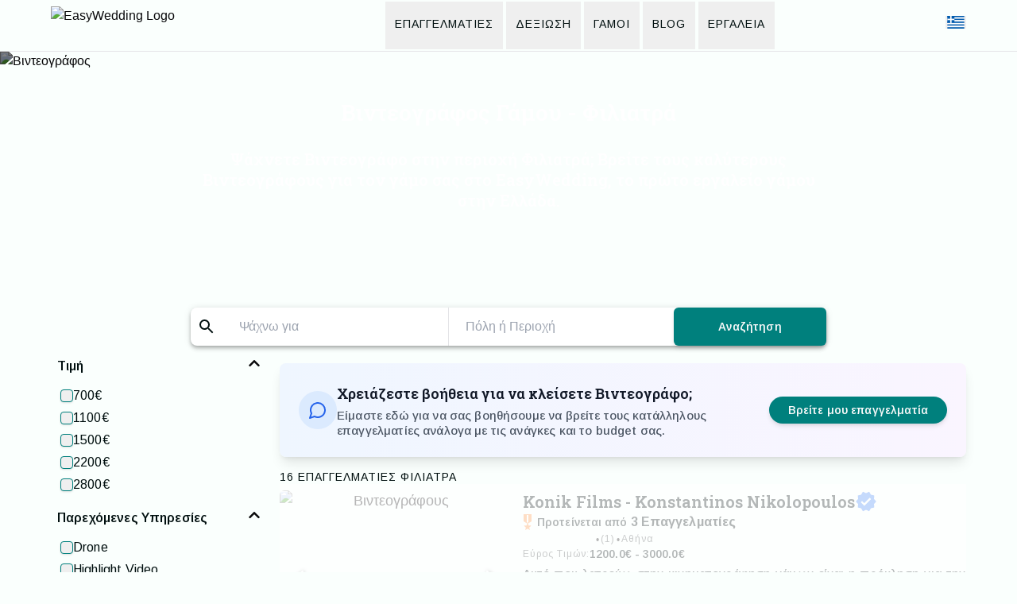

--- FILE ---
content_type: text/html; charset=utf-8
request_url: https://easywedding.gr/professionals/videographers/filiatra
body_size: 28351
content:
<!DOCTYPE html><html lang="el-GR"><head><meta charSet="utf-8" data-next-head=""/><meta name="viewport" content="width=device-width" data-next-head=""/><link rel="canonical" href="https://easywedding.gr/professionals/videographers/filiatra" data-next-head=""/><link rel="shortcut icon" href="https://media.easywedding.gr/media/favicon.svg" data-next-head=""/><meta name="description" content="Ψάχνετε Βιντεογράφο  στην περιοχή Φιλιατρά; Βρείτε τους καλύτερους Βιντεογράφους για τον γάμο σας στο EasyWedding, το πρώτο εργαλείο γάμου στην Ελλάδα." data-next-head=""/><title data-next-head="">Βιντεογράφος Γάμου Φιλιατρά</title><meta name="keywords" content="Βιντεογράφος Videographer Γάμος Wedding Event 4 Φιλιατρά" data-next-head=""/><link rel="alternate" hrefLang="x-default" href="https://easywedding.gr/en/professionals/videographers/filiatra" data-next-head=""/><link rel="alternate" hrefLang="el" href="https://easywedding.gr/professionals/videographers/filiatra" data-next-head=""/><link rel="preload" href="https://d2nse6i1pf12km.cloudfront.net/_next/static/media/2e31362fa3cbeb8b-s.p.54409f46.woff2" as="font" type="font/woff2" crossorigin="anonymous" data-next-font="size-adjust"/><link rel="preload" href="https://d2nse6i1pf12km.cloudfront.net/_next/static/media/5cf8828ea9d4dda3-s.p.e51369d5.woff2" as="font" type="font/woff2" crossorigin="anonymous" data-next-font="size-adjust"/><link rel="preload" href="https://d2nse6i1pf12km.cloudfront.net/_next/static/media/b11a6ccf4a3edec7-s.p.2113d282.woff2" as="font" type="font/woff2" crossorigin="anonymous" data-next-font="size-adjust"/><link rel="preload" href="https://d2nse6i1pf12km.cloudfront.net/_next/static/media/aae5f0be330e13db-s.p.853e26d6.woff2" as="font" type="font/woff2" crossorigin="anonymous" data-next-font="size-adjust"/><link rel="preload" href="https://d2nse6i1pf12km.cloudfront.net/_next/static/media/f6bf16d33c98ea66-s.p.40ba80d8.woff2" as="font" type="font/woff2" crossorigin="anonymous" data-next-font="size-adjust"/><link rel="preload" href="https://d2nse6i1pf12km.cloudfront.net/_next/static/media/b6993172ae5d8694-s.p.035c5447.woff2" as="font" type="font/woff2" crossorigin="anonymous" data-next-font="size-adjust"/><link rel="preload" href="https://d2nse6i1pf12km.cloudfront.net/_next/static/media/d4fa676c648eee63-s.p.8e6b26dd.woff2" as="font" type="font/woff2" crossorigin="anonymous" data-next-font="size-adjust"/><link rel="preload" href="https://d2nse6i1pf12km.cloudfront.net/_next/static/media/f0bd9438cd939e22-s.p.1de09f68.woff2" as="font" type="font/woff2" crossorigin="anonymous" data-next-font="size-adjust"/><link rel="preload" href="https://d2nse6i1pf12km.cloudfront.net/_next/static/chunks/14904e8965d55d23.css" as="style"/><link rel="preload" href="https://d2nse6i1pf12km.cloudfront.net/_next/static/chunks/5e585d1dbd246284.css" as="style"/><link rel="preload" href="https://d2nse6i1pf12km.cloudfront.net/_next/static/chunks/6f57b490b7c2e050.css" as="style"/><link rel="preload" href="https://d2nse6i1pf12km.cloudfront.net/_next/static/chunks/40870b3ffc7f73eb.css" as="style"/><link rel="preload" href="https://d2nse6i1pf12km.cloudfront.net/_next/static/chunks/7a15bdfe6a6dea2a.css" as="style"/><link rel="preload" href="https://d2nse6i1pf12km.cloudfront.net/_next/static/chunks/e582b9836b6e3c8a.css" as="style"/><link rel="preload" href="https://d2nse6i1pf12km.cloudfront.net/_next/static/chunks/d2d0f485c9201979.css" as="style"/><meta name="sentry-trace" content="0db665eecdb2042ce582ae4bf288fbb5-2cae477ed624a216-0"/><meta name="baggage" content="sentry-environment=production,sentry-release=e5796ae15d1f1a9d6f28f78e70a5288675c72ea0,sentry-public_key=1d8e7cb462844b069ab0522a0fb6bab9,sentry-trace_id=0db665eecdb2042ce582ae4bf288fbb5,sentry-org_id=4504951566172160,sentry-sampled=false,sentry-sample_rand=0.3283917024294052,sentry-sample_rate=0"/><noscript data-next-head=""><img alt="this is the facebook pixel" height="1" width="1" style="display:none" src="https://www.facebook.com/tr?id=1330714044170031&amp;ev=PageView&amp;noscript=1"/></noscript><link rel="preload" as="image" data-next-head=""/><script type="application/ld+json" data-next-head="">[{"@context":"https://schema.org/","@type":"LocalBusiness","image":"https://media.easywedding.gr/media/images/professionals/Konstantinos%20Nikolopoulos/2025-05-08-small-C0332.00_07_36_34.Still004.webp","name":"Konik Films - Konstantinos Nikolopoulos","description":"Βιντεογράφος στην περιοχή Αθήνα","url":"https://easywedding.gr/professionals/videographers/athens/konstantinos-nikolopoulos","telephone":"+306944843553","priceRange":"1200-3000","keywords":"Βιντεογράφος Videographer Γάμος Wedding Event 4 Αθήνα","address":{"@type":"PostalAddress","addressLocality":"Αθήνα","addressCountry":"GR"}},{"@context":"https://schema.org/","@type":"LocalBusiness","image":"https://media.easywedding.gr/media/images/professionals/Vasilios%20Muselimis/2022-07-28-small-YT-Thumb-Vasiliosm-Lor.webp","name":"Vasilios Muselimis","description":"Βιντεογράφος στην περιοχή Τρίπολη","url":"https://easywedding.gr/professionals/videographers/tripoli/vasilios-muselimis","telephone":null,"priceRange":"350-2000","keywords":"Βιντεογράφος Videographer Γάμος Wedding Event 4 Τρίπολη","address":{"@type":"PostalAddress","addressLocality":"Τρίπολη","addressCountry":"GR"}},{"@context":"https://schema.org/","@type":"LocalBusiness","image":"https://media.easywedding.gr/media/images/professionals/S.Nouvaki/2023-09-13-small-1G0A4313.webp","name":"S.Nouvaki","description":"Βιντεογράφος στην περιοχή Δράμα","url":"https://easywedding.gr/professionals/videographers/drama/snouvaki","telephone":null,"priceRange":"500-1500","keywords":"Βιντεογράφος Videographer Γάμος Wedding Event 4 Δράμα","address":{"@type":"PostalAddress","addressLocality":"Δράμα","addressCountry":"GR"}},{"@context":"https://schema.org/","@type":"LocalBusiness","image":"https://media.easywedding.gr/media/images/professionals/Panos%20Nikolaou%20filmmaker/2024-07-20-small-IMG_4145.webp","name":"Panos Nikolaou filmmaker","description":"Βιντεογράφος στην περιοχή Ηγουμενίτσα","url":"https://easywedding.gr/professionals/videographers/igoumenitsa/panos-nikolaou-filmmaker","telephone":"+306972320600","priceRange":"1200-4000","keywords":"Βιντεογράφος Videographer Γάμος Wedding Event 4 Ηγουμενίτσα","address":{"@type":"PostalAddress","addressLocality":"Ηγουμενίτσα","addressCountry":"GR"}},{"@context":"https://schema.org/","@type":"LocalBusiness","image":"https://media.easywedding.gr/media/images/professionals/Filippos%20Papadopoulos%20%22LifeColor%22/2023-09-26-small-INDILA_2_1.435.1.webp","name":"Filippos Papadopoulos \"LifeColor\"","description":"Βιντεογράφος στην περιοχή Κρήτη - Ρέθυμνο","url":"https://easywedding.gr/professionals/videographers/crete - rethymno/filippos-papadopoulos-lifecolor","telephone":null,"priceRange":"1200-2900","keywords":"Βιντεογράφος Videographer Γάμος Wedding Event 4 Κρήτη - Ρέθυμνο","address":{"@type":"PostalAddress","addressLocality":"Κρήτη - Ρέθυμνο","addressCountry":"GR"}},{"@context":"https://schema.org/","@type":"LocalBusiness","image":"https://media.easywedding.gr/media/images/professionals/Memotion%20films/2024-10-08-small-After_day1.webp","name":"Memotion films","description":"Βιντεογράφος στην περιοχή Θεσσαλονίκη","url":"https://easywedding.gr/professionals/videographers/thessaloniki/memotion-films","telephone":null,"priceRange":"1000-2000","keywords":"Βιντεογράφος Videographer Γάμος Wedding Event 4 Θεσσαλονίκη","address":{"@type":"PostalAddress","addressLocality":"Θεσσαλονίκη","addressCountry":"GR"}},{"@context":"https://schema.org/","@type":"LocalBusiness","image":"https://media.easywedding.gr/media/images/professionals/Tellmeyes%20Wedding%20Video/2024-02-04-small-wedding_foto-2.webp","name":"Tellmeyes Wedding Video","description":"Βιντεογράφος στην περιοχή Αθήνα","url":"https://easywedding.gr/professionals/videographers/athens/tellmeyes-wedding-video","telephone":null,"priceRange":"250-2500","keywords":"Βιντεογράφος Videographer Γάμος Wedding Event 4 Αθήνα","address":{"@type":"PostalAddress","addressLocality":"Αθήνα","addressCountry":"GR"}},{"@context":"https://schema.org/","@type":"LocalBusiness","image":"https://media.easywedding.gr/media/images/professionals/InOblivion%20Films/2024-05-20-small-Untitled_1.4.1.webp","name":"InOblivion Films","description":"Βιντεογράφος στην περιοχή Αθήνα","url":"https://easywedding.gr/professionals/videographers/athens/inoblivion-films","telephone":null,"priceRange":"2200-","keywords":"Βιντεογράφος Videographer Γάμος Wedding Event 4 Αθήνα","address":{"@type":"PostalAddress","addressLocality":"Αθήνα","addressCountry":"GR"}},{"@context":"https://schema.org/","@type":"LocalBusiness","image":"https://media.easywedding.gr/media/images/professionals/Vasilis%20Frogakis%20Films/2024-04-09-small-DJI_0199.webp","name":"Vasilis Frogakis Films","description":"Βιντεογράφος στην περιοχή Θεσσαλονίκη","url":"https://easywedding.gr/professionals/videographers/thessaloniki/vasilis-frogakis-films","telephone":null,"priceRange":"700-1500","keywords":"Βιντεογράφος Videographer Γάμος Wedding Event 4 Θεσσαλονίκη","address":{"@type":"PostalAddress","addressLocality":"Θεσσαλονίκη","addressCountry":"GR"}},{"@context":"https://schema.org/","@type":"LocalBusiness","image":"https://media.easywedding.gr/media/images/professionals/The%20Couple%20Martini/2025-10-23-small-The_Couple_Martini.webp","name":"The Couple Martini","description":"Βιντεογράφος στην περιοχή Αθήνα","url":"https://easywedding.gr/professionals/videographers/athens/the-couple-martini","telephone":null,"priceRange":"1600-3000","keywords":"Βιντεογράφος Videographer Γάμος Wedding Event 4 Αθήνα","address":{"@type":"PostalAddress","addressLocality":"Αθήνα","addressCountry":"GR"}}]</script><script type="application/ld+json" data-next-head="">{"@context":"https://schema.org/","@type":"Product","name":"Βιντεογράφος Γάμου Φιλιατρά","aggregateRating":{"@type":"AggregateRating","ratingValue":5,"ratingCount":"1"}}</script><script type="application/ld+json" data-next-head="">{"@context":"https://schema.org","@type":"BreadcrumbList","itemListElement":[{"@type":"ListItem","position":1,"name":"EasyWedding","item":"https://easywedding.gr"},{"@type":"ListItem","position":2,"name":"επαγγελματίες","item":"https://easywedding.gr/professionals"},{"@type":"ListItem","position":3,"name":"Βιντεογράφος Γάμου Φιλιατρά","item":"https://easywedding.gr/professionals/videographers"},{"@type":"ListItem","position":4,"name":"Βιντεογράφος Γάμου Φιλιατρά"}]}</script><link rel="stylesheet" href="https://d2nse6i1pf12km.cloudfront.net/_next/static/chunks/14904e8965d55d23.css" data-n-g=""/><link rel="stylesheet" href="https://d2nse6i1pf12km.cloudfront.net/_next/static/chunks/5e585d1dbd246284.css" data-n-g=""/><link rel="stylesheet" href="https://d2nse6i1pf12km.cloudfront.net/_next/static/chunks/6f57b490b7c2e050.css" data-n-g=""/><link rel="stylesheet" href="https://d2nse6i1pf12km.cloudfront.net/_next/static/chunks/40870b3ffc7f73eb.css" data-n-g=""/><link rel="stylesheet" href="https://d2nse6i1pf12km.cloudfront.net/_next/static/chunks/7a15bdfe6a6dea2a.css" data-n-p=""/><link rel="stylesheet" href="https://d2nse6i1pf12km.cloudfront.net/_next/static/chunks/e582b9836b6e3c8a.css" data-n-p=""/><link rel="stylesheet" href="https://d2nse6i1pf12km.cloudfront.net/_next/static/chunks/d2d0f485c9201979.css" data-n-p=""/><noscript data-n-css=""></noscript><script src="https://d2nse6i1pf12km.cloudfront.net/_next/static/chunks/65e71e40810e5307.js" defer=""></script><script src="https://d2nse6i1pf12km.cloudfront.net/_next/static/chunks/1a7318a52ebf98cf.js" defer=""></script><script src="https://d2nse6i1pf12km.cloudfront.net/_next/static/chunks/3dfca8050695f621.js" defer=""></script><script src="https://d2nse6i1pf12km.cloudfront.net/_next/static/chunks/4d3c3a534a4a51ec.js" defer=""></script><script src="https://d2nse6i1pf12km.cloudfront.net/_next/static/chunks/7777f9311100d815.js" defer=""></script><script src="https://d2nse6i1pf12km.cloudfront.net/_next/static/chunks/798541326086cd76.js" defer=""></script><script src="https://d2nse6i1pf12km.cloudfront.net/_next/static/chunks/6914328b9e10a0ba.js" defer=""></script><script src="https://d2nse6i1pf12km.cloudfront.net/_next/static/chunks/9f030c9f43683f08.js" defer=""></script><script src="https://d2nse6i1pf12km.cloudfront.net/_next/static/chunks/89f1127dfcb752ef.js" defer=""></script><script src="https://d2nse6i1pf12km.cloudfront.net/_next/static/chunks/f2feb26c34d8c0c7.js" defer=""></script><script src="https://d2nse6i1pf12km.cloudfront.net/_next/static/chunks/8c58f995641c17b7.js" defer=""></script><script src="https://d2nse6i1pf12km.cloudfront.net/_next/static/chunks/0957bcc7785d3ad3.js" defer=""></script><script src="https://d2nse6i1pf12km.cloudfront.net/_next/static/chunks/32a09dcfca2c538d.js" defer=""></script><script src="https://d2nse6i1pf12km.cloudfront.net/_next/static/chunks/turbopack-cd0caeca6fc1548c.js" defer=""></script><script src="https://d2nse6i1pf12km.cloudfront.net/_next/static/chunks/e3fea4ed4510ea6c.js" defer=""></script><script src="https://d2nse6i1pf12km.cloudfront.net/_next/static/chunks/17b422de83390404.js" defer=""></script><script src="https://d2nse6i1pf12km.cloudfront.net/_next/static/chunks/b261c5aa3bbaee6c.js" defer=""></script><script src="https://d2nse6i1pf12km.cloudfront.net/_next/static/chunks/82f96be0352cccdf.js" defer=""></script><script src="https://d2nse6i1pf12km.cloudfront.net/_next/static/chunks/38b4b2bb53042ae2.js" defer=""></script><script src="https://d2nse6i1pf12km.cloudfront.net/_next/static/chunks/cafd8d0a18606744.js" defer=""></script><script src="https://d2nse6i1pf12km.cloudfront.net/_next/static/chunks/31944c5c45dcefa3.js" defer=""></script><script src="https://d2nse6i1pf12km.cloudfront.net/_next/static/chunks/9f8958a267037ba6.js" defer=""></script><script src="https://d2nse6i1pf12km.cloudfront.net/_next/static/chunks/6b964645ef2fb1f1.js" defer=""></script><script src="https://d2nse6i1pf12km.cloudfront.net/_next/static/chunks/3e86be05463e008a.js" defer=""></script><script src="https://d2nse6i1pf12km.cloudfront.net/_next/static/chunks/3b9bb9889b59576b.js" defer=""></script><script src="https://d2nse6i1pf12km.cloudfront.net/_next/static/chunks/43755d4eaceef2fd.js" defer=""></script><script src="https://d2nse6i1pf12km.cloudfront.net/_next/static/chunks/6b3f44260af0d92d.js" defer=""></script><script src="https://d2nse6i1pf12km.cloudfront.net/_next/static/chunks/e2c9d52e9269bb05.js" defer=""></script><script src="https://d2nse6i1pf12km.cloudfront.net/_next/static/chunks/090920b4d771790a.js" defer=""></script><script src="https://d2nse6i1pf12km.cloudfront.net/_next/static/chunks/739ca7da183791b4.js" defer=""></script><script src="https://d2nse6i1pf12km.cloudfront.net/_next/static/chunks/0ea59bcbedd434cc.js" defer=""></script><script src="https://d2nse6i1pf12km.cloudfront.net/_next/static/chunks/0f3db5c083125d85.js" defer=""></script><script src="https://d2nse6i1pf12km.cloudfront.net/_next/static/chunks/07e11ee733ba6b3a.js" defer=""></script><script src="https://d2nse6i1pf12km.cloudfront.net/_next/static/chunks/36eefe92acbb2277.js" defer=""></script><script src="https://d2nse6i1pf12km.cloudfront.net/_next/static/chunks/64b3d31e63b18144.js" defer=""></script><script src="https://d2nse6i1pf12km.cloudfront.net/_next/static/chunks/c51ea8d2069dc7f9.js" defer=""></script><script src="https://d2nse6i1pf12km.cloudfront.net/_next/static/chunks/7a1d707d5cff4c6e.js" defer=""></script><script src="https://d2nse6i1pf12km.cloudfront.net/_next/static/chunks/turbopack-862016978cfb846f.js" defer=""></script><script src="https://d2nse6i1pf12km.cloudfront.net/_next/static/fxNS1a928Vzd6QbcoF0qK/_ssgManifest.js" defer=""></script><script src="https://d2nse6i1pf12km.cloudfront.net/_next/static/fxNS1a928Vzd6QbcoF0qK/_buildManifest.js" defer=""></script></head><body><link rel="preload" as="image" href="https://media.easywedding.gr/media/Logo.png"/><link rel="preload" as="image" imageSrcSet="https://media.easywedding.gr/media/createProf/videographer.webp 600w, https://media.easywedding.gr/media/createProf/videographer.webp 1600w" imageSizes="(max-width: 800px) 600px, 1600px"/><link rel="preload" as="image" href="https://media.easywedding.gr/media/images/professionals/Konstantinos%20Nikolopoulos/2025-05-08-small-C0332.00_07_36_34.Still004.webp"/><link rel="preload" as="image" href="https://media.easywedding.gr/media/images/professionals/Konstantinos%20Nikolopoulos/2025-05-07-small-C0332.00_05_17_07.Still002.webp"/><link rel="preload" as="image" href="https://media.easywedding.gr/media/images/professionals/Vasilios%20Muselimis/2022-07-28-small-YT-Thumb-Vasiliosm-Lor.webp"/><link rel="preload" as="image" href="https://media.easywedding.gr/media/images/professionals/Vasilios%20Muselimis/2024-01-30-small-IMG_5369.webp"/><link rel="preload" as="image" href="https://media.easywedding.gr/media/easy-motto.png"/><link rel="preload" as="image" href="https://media.easywedding.gr/media/easy-logo.png"/><div id="__next"><section aria-label="Notifications alt+T" tabindex="-1" aria-live="polite" aria-relevant="additions text" aria-atomic="false"></section><div class="roboto_slab_95c9b0e-module__bxBFPa__variable arimo_8230c06a-module__ApCmeW__variable tinos_1aa0b355-module__xANokW__variable bg-background"><header class="bg-background sticky md:static top-0 z-[1000] border-b border-border"><div class="hidden md:block"><div class="mx-auto w-full max-w-screen-lg px-2 lg:px-6 py-0 flex items-stretch gap-2 justify-between min-h-16"><a target="_self" href="/"><div class="pt-2 pr-2"><img style="width:205px;min-width:125px" src="https://media.easywedding.gr/media/Logo.png" alt="EasyWedding Logo"/></div></a><nav aria-label="Main" data-orientation="horizontal" dir="ltr" class="flex w-full flex-1 items-center justify-center [&amp;&gt;div]:w-full z-20"><div style="position:relative"><ul data-orientation="horizontal" class="group flex flex-1 list-none items-center justify-center space-x-1" dir="ltr"><li class="h-[60px]"><button id="radix-_R_4mi6_-trigger-radix-_R_2smi6_" data-state="closed" aria-expanded="false" aria-controls="radix-_R_4mi6_-content-radix-_R_2smi6_" class="group h-full" data-radix-collection-item=""><a target="_self" href="/professionals"><div class="h-full py-2 relative px-1.5 lg:px-3"><div class="font-sans font-normal tracking-[1px] uppercase text-text-primary text-center text-sm pt-2.5 text-nowrap">Επαγγελματιες</div><div class="spring-animation absolute right-0 left-0 bottom-0 h-[2px] w-full bg-primary opacity-0 group-data-[state=open]:opacity-100 group-data-[state=open]:animate-spring"></div></div></a></button></li><li class="h-[60px]"><button id="radix-_R_4mi6_-trigger-radix-_R_4smi6_" data-state="closed" aria-expanded="false" aria-controls="radix-_R_4mi6_-content-radix-_R_4smi6_" class="group h-full" data-radix-collection-item=""><a target="_self" href="/venues"><div class="h-full py-2 relative px-1.5 lg:px-3"><div class="font-sans font-normal tracking-[1px] uppercase text-text-primary text-center text-sm pt-2.5 text-nowrap">Δεξιωση</div><div class="spring-animation absolute right-0 left-0 bottom-0 h-[2px] w-full bg-primary opacity-0 group-data-[state=open]:opacity-100 group-data-[state=open]:animate-spring"></div></div></a></button></li><li class="h-[60px]"><button id="radix-_R_4mi6_-trigger-radix-_R_6smi6_" data-state="closed" aria-expanded="false" aria-controls="radix-_R_4mi6_-content-radix-_R_6smi6_" class="group h-full" data-radix-collection-item=""><a target="_self" href="/real-weddings"><div class="h-full py-2 relative px-1.5 lg:px-3"><div class="font-sans font-normal tracking-[1px] uppercase text-text-primary text-center text-sm pt-2.5 text-nowrap">Γάμοι</div><div class="spring-animation absolute right-0 left-0 bottom-0 h-[2px] w-full bg-primary opacity-0 group-data-[state=open]:opacity-100 group-data-[state=open]:animate-spring"></div></div></a></button></li><li class="h-[60px]"><button id="radix-_R_4mi6_-trigger-radix-_R_8smi6_" data-state="closed" aria-expanded="false" aria-controls="radix-_R_4mi6_-content-radix-_R_8smi6_" class="group h-full" data-radix-collection-item=""><a target="_self" href="/blog"><div class="h-full py-2 relative px-1.5 lg:px-3"><div class="font-sans font-normal tracking-[1px] uppercase text-text-primary text-center text-sm pt-2.5 text-nowrap">Blog</div><div class="spring-animation absolute right-0 left-0 bottom-0 h-[2px] w-full bg-primary opacity-0 group-data-[state=open]:opacity-100 group-data-[state=open]:animate-spring"></div></div></a></button></li><li class="h-[60px]"><button id="radix-_R_4mi6_-trigger-radix-_R_asmi6_" data-state="closed" aria-expanded="false" aria-controls="radix-_R_4mi6_-content-radix-_R_asmi6_" class="group h-full" data-radix-collection-item=""><a target="_self" href="/tools"><div class="h-full py-2 relative px-1.5 lg:px-3"><div class="font-sans font-normal tracking-[1px] uppercase text-text-primary text-center text-sm pt-2.5 text-nowrap">Εργαλεια</div><div class="spring-animation absolute right-0 left-0 bottom-0 h-[2px] w-full bg-primary opacity-0 group-data-[state=open]:opacity-100 group-data-[state=open]:animate-spring"></div></div></a></button></li></ul></div><div class="absolute left-0 top-14 flex justify-stretch w-full"></div></nav><div class="flex items-center gap-1 -mt-2 pl-2"><button type="button" id="radix-_R_emi6_" aria-haspopup="menu" aria-expanded="false" data-state="closed"><svg xmlns="http://www.w3.org/2000/svg" id="flag-icons-gr" viewBox="0 0 640 480" height="16" width="26"><title>Greek</title><path fill="#005bae" fill-rule="evenodd" stroke-width="6.7" d="M0 0h640v53.3H0z"></path><path fill="#fff" fill-rule="evenodd" stroke-width="6.7" d="M0 53.3h640v53.4H0z"></path><path fill="#005bae" fill-rule="evenodd" stroke-width="6.7" d="M0 106.7h640V160H0z"></path><path fill="#fff" fill-rule="evenodd" stroke-width="6.7" d="M0 160h640v53.3H0z"></path><path fill="#005bae" stroke-width=".9" d="M0 0h266.7v266.7H0z"></path><path fill="#005bae" fill-rule="evenodd" stroke-width="6.7" d="M0 213.3h640v53.4H0z"></path><path fill="#fff" fill-rule="evenodd" stroke-width="6.7" d="M0 266.7h640V320H0z"></path><path fill="#005bae" fill-rule="evenodd" stroke-width="6.7" d="M0 320h640v53.3H0z"></path><path fill="#fff" fill-rule="evenodd" stroke-width="6.7" d="M0 373.3h640v53.4H0z"></path><g fill="#fff" fill-rule="evenodd" stroke-width="1.3"><path d="M20 0h10v50H20z" transform="scale(5.33333)"></path><path d="M0 20h50v10H0z" transform="scale(5.33333)"></path></g><path fill="#005bae" stroke-width=".6" d="M0 426.7h640V480H0z"></path></svg></button></div></div></div><div class="block md:hidden"><div class="flex items-center justify-between h-12 max-h-12 px-1"><button class="inline-flex items-center justify-center rounded-sm ring-offset-background transition-colors focus-visible:outline-none focus-visible:ring-2 focus-visible:ring-ring focus-visible:ring-offset-2 disabled:pointer-events-none disabled:opacity-50 h-10 w-10 hover:bg-gray-100 text-text-secondary hover:text-text-primary active:bg-gray-300" aria-label="Open menu" type="button" aria-haspopup="dialog" aria-expanded="false" aria-controls="radix-_R_36i6_" data-state="closed"><svg stroke="currentColor" fill="currentColor" stroke-width="0" viewBox="0 0 512 512" class="h-7 w-7" height="1em" width="1em" xmlns="http://www.w3.org/2000/svg"><path fill="none" stroke-linecap="round" stroke-miterlimit="10" stroke-width="48" d="M88 152h336M88 256h336M88 360h336"></path></svg></button><a target="_self" href="/"><img src="https://media.easywedding.gr/media/Logo.png" alt="EasyWedding Logo" height="38" width="185" class="mt-1"/></a><div class="w-10"></div></div></div></header><main class="bg-background max-w-full min-h-[calc(100vh-451px)] md:min-h-[calc(100vh-465px)]"><div class="bg-background-default"><div class="h-[210px] sm:h-[320px] md:h-[350px] relative"><img src="https://media.easywedding.gr/media/createProf/videographer.webp" srcSet="https://media.easywedding.gr/media/createProf/videographer.webp 600w, https://media.easywedding.gr/media/createProf/videographer.webp 1600w" sizes="(max-width: 800px) 600px, 1600px" alt="Βιντεογράφος" class="absolute top-0 left-0 w-full h-full object-cover brightness-50"/><div class="absolute top-0 left-0 w-full h-full pt-4 sm:pt-6 md:pt-14 px-4 text-white "><h1 class="font-serif font-semibold text-inherit text-center md:text-[1.75rem] text-[1.45rem]">Βιντεογράφος Γάμου  - Φιλιατρά</h1><h2 class="font-serif font-semibold sm:text-[1.25rem] xs:text-[1.1875rem] leading-[1.334] text-inherit text-center max-w-[800px] mx-auto mt-4 md:mt-6 hidden sm:block">Ψάχνετε Βιντεογράφο  στην περιοχή Φιλιατρά; Βρείτε τους καλύτερους Βιντεογράφους για τον γάμο σας στο EasyWedding, το πρώτο εργαλείο γάμου στην Ελλάδα.</h2><h2 class="font-sans font-semibold text-[0.875rem] leading-[1.37] tracking-[0.1px] text-inherit text-center max-w-[800px] mx-auto mt-3 sm:hidden">Ψάχνετε Βιντεογράφο  στην περιοχή Φιλιατρά; Βρείτε τους καλύτερους Βιντεογράφους για τον γάμο σας στο EasyWedding, το πρώτο εργαλείο γάμου στην Ελλάδα.</h2></div><div class="max-w-[800px] mx-auto absolute left-0 right-0 bottom-[-20px] w-11/12 z-10"><div class="w-full shadow-4 overflow-hidden sm:overflow-visible bg-white rounded-lg"><div class="hidden sm:flex items-center h-12 w-full"><svg stroke="currentColor" fill="currentColor" stroke-width="0" viewBox="0 0 24 24" class="mx-2 text-text-primary" height="24" width="24" xmlns="http://www.w3.org/2000/svg"><path fill="none" d="M0 0h24v24H0z"></path><path d="M15.5 14h-.79l-.28-.27A6.471 6.471 0 0 0 16 9.5 6.5 6.5 0 1 0 9.5 16c1.61 0 3.09-.59 4.23-1.57l.27.28v.79l5 4.99L20.49 19l-4.99-5zm-6 0C7.01 14 5 11.99 5 9.5S7.01 5 9.5 5 14 7.01 14 9.5 11.99 14 9.5 14z"></path></svg><div class="flex-1 mx-2 relative"><div><div class="group relative flex flex-col gap-1.5 h-full w-full text-text-primary text-md"><div class="flex items-center px-3 bg-transparent file:border-0 file:text-sm file:font-medium placeholder:text-muted-foreground disabled:cursor-not-allowed disabled:opacity-50 border border-transparent focus-within:outline-none has-[input[aria-invalid=&#x27;true&#x27;]]:ring-1 has-[input[aria-invalid=&#x27;true&#x27;]]:ring-destructive has-[input[aria-invalid=&#x27;true&#x27;]]:focus-within:ring-2 has-[input[aria-invalid=&#x27;true&#x27;]]:focus-within:ring-destructive rounded-md py-3 h-full w-full text-text-primary text-md"><input id="_R_9sni6_" placeholder="Ψάχνω για" aria-autocomplete="list" aria-expanded="false" autoComplete="off" autoCapitalize="none" spellCheck="false" role="combobox" class="peer w-full bg-transparent outline-none focus-visible:outline-none" value=""/></div></div></div></div><div data-orientation="vertical" role="none" class="shrink-0 bg-border min-h-full w-[1px]"></div><div class="flex-1 mx-2 relative"><div><div class="group relative flex flex-col gap-1.5 h-full w-full text-text-primary text-md"><div class="flex items-center px-3 bg-transparent file:border-0 file:text-sm file:font-medium placeholder:text-muted-foreground disabled:cursor-not-allowed disabled:opacity-50 border border-transparent focus-within:outline-none has-[input[aria-invalid=&#x27;true&#x27;]]:ring-1 has-[input[aria-invalid=&#x27;true&#x27;]]:ring-destructive has-[input[aria-invalid=&#x27;true&#x27;]]:focus-within:ring-2 has-[input[aria-invalid=&#x27;true&#x27;]]:focus-within:ring-destructive rounded-md py-3 h-full w-full text-text-primary text-md"><input id="_R_hsni6_" placeholder="Πόλη ή Περιοχή" aria-autocomplete="list" aria-expanded="false" autoComplete="off" autoCapitalize="none" spellCheck="false" role="combobox" class="peer w-full bg-transparent outline-none focus-visible:outline-none" value=""/></div></div></div></div><button class="inline-flex items-center justify-center whitespace-nowrap ring-offset-background transition-colors focus-visible:outline-none focus-visible:ring-2 focus-visible:ring-ring focus-visible:ring-offset-2 disabled:pointer-events-none disabled:opacity-70 font-sans font-bold relative shadow-2 disabled:bg-gray-500 rounded-md px-6 text-md bg-primary shadow-md text-primary-foreground hover:bg-primary-dark active:bg-primary-darkActive hover:shadow-3 h-full w-48"><span class="font-sans font-semibold text-[0.875rem] leading-[1.33] tracking-[0.15px] text-inherit text-center">Αναζήτηση</span></button></div><div class="flex sm:hidden items-center h-[45px] w-full"><div data-orientation="vertical" role="none" class="shrink-0 bg-border min-h-full w-[1px]"></div><h2 id="radix-_R_asni6H1_" class="text-lg font-semibold text-foreground sr-only">Vendor Search</h2><button class="font-sans font-normal text-[1rem] leading-[1.5] tracking-[0.15px] text-text-primary text-left flex-1 cursor-pointer ml-4 opacity-100" type="button" aria-haspopup="dialog" aria-expanded="false" aria-controls="radix-_R_asni6_" data-state="closed">Βιντεογράφο</button><div data-orientation="vertical" role="none" class="shrink-0 bg-border min-h-full w-[1px]"></div><h2 id="radix-_R_isni6H1_" class="text-lg font-semibold text-foreground sr-only">City Search</h2><button class="font-sans font-normal text-[1rem] leading-[1.5] tracking-[0.15px] text-text-primary text-left flex-1 cursor-pointer ml-4 opacity-100" type="button" aria-haspopup="dialog" aria-expanded="false" aria-controls="radix-_R_isni6_" data-state="closed">Φιλιατρά</button><button class="flex items-center justify-center h-full bg-primary-main w-[45px]" type="button" aria-label="search"><svg stroke="currentColor" fill="currentColor" stroke-width="0" viewBox="0 0 24 24" class="text-white" height="24" width="24" xmlns="http://www.w3.org/2000/svg"><path fill="none" d="M0 0h24v24H0z"></path><path d="M15.5 14h-.79l-.28-.27A6.471 6.471 0 0 0 16 9.5 6.5 6.5 0 1 0 9.5 16c1.61 0 3.09-.59 4.23-1.57l.27.28v.79l5 4.99L20.49 19l-4.99-5zm-6 0C7.01 14 5 11.99 5 9.5S7.01 5 9.5 5 14 7.01 14 9.5 11.99 14 9.5 14z"></path></svg></button></div></div></div></div><div class="mx-auto w-full pt-[10px] max-w-screen-lg px-[10px] sm:px-6 mt-4"><div class="grid grid-cols-1 lg:grid-cols-4"><div class="hidden lg:block"><div class="mr-4"><div><div class="p-2"><div class="flex justify-between mb-1"><div class="font-sans font-semibold text-[1rem] leading-[1.45] tracking-[0.15px] text-text-primary text-left">Τιμή</div><svg stroke="currentColor" fill="currentColor" stroke-width="0" viewBox="0 0 448 512" class="transition-transform duration-300 ease-in-out hover:cursor-pointer rotate-180" height="1em" width="1em" xmlns="http://www.w3.org/2000/svg"><path d="M207.029 381.476L12.686 187.132c-9.373-9.373-9.373-24.569 0-33.941l22.667-22.667c9.357-9.357 24.522-9.375 33.901-.04L224 284.505l154.745-154.021c9.379-9.335 24.544-9.317 33.901.04l22.667 22.667c9.373 9.373 9.373 24.569 0 33.941L240.971 381.476c-9.373 9.372-24.569 9.372-33.942 0z"></path></svg></div><div class="overflow-hidden " style="height:auto"><div><div class="px-1 mt-2"><div class="flex items-center gap-3 py-0.5"><button type="button" role="checkbox" aria-checked="false" data-state="unchecked" value="on" class="peer h-4 w-4 shrink-0 rounded-sm border border-primary shadow focus-visible:outline-none focus-visible:ring-1 focus-visible:ring-ring disabled:cursor-not-allowed disabled:opacity-50 data-[state=checked]:bg-primary data-[state=checked]:text-primary-foreground"></button><input type="checkbox" aria-hidden="true" tabindex="-1" style="position:absolute;pointer-events:none;opacity:0;margin:0;transform:translateX(-100%)" name="700€" value="on"/><p class="font-sans font-normal text-[1rem] leading-[1.5] tracking-[0.15px] text-text-primary text-left">700€</p></div><div class="flex items-center gap-3 py-0.5"><button type="button" role="checkbox" aria-checked="false" data-state="unchecked" value="on" class="peer h-4 w-4 shrink-0 rounded-sm border border-primary shadow focus-visible:outline-none focus-visible:ring-1 focus-visible:ring-ring disabled:cursor-not-allowed disabled:opacity-50 data-[state=checked]:bg-primary data-[state=checked]:text-primary-foreground"></button><input type="checkbox" aria-hidden="true" tabindex="-1" style="position:absolute;pointer-events:none;opacity:0;margin:0;transform:translateX(-100%)" name="1100€" value="on"/><p class="font-sans font-normal text-[1rem] leading-[1.5] tracking-[0.15px] text-text-primary text-left">1100€</p></div><div class="flex items-center gap-3 py-0.5"><button type="button" role="checkbox" aria-checked="false" data-state="unchecked" value="on" class="peer h-4 w-4 shrink-0 rounded-sm border border-primary shadow focus-visible:outline-none focus-visible:ring-1 focus-visible:ring-ring disabled:cursor-not-allowed disabled:opacity-50 data-[state=checked]:bg-primary data-[state=checked]:text-primary-foreground"></button><input type="checkbox" aria-hidden="true" tabindex="-1" style="position:absolute;pointer-events:none;opacity:0;margin:0;transform:translateX(-100%)" name="1500€" value="on"/><p class="font-sans font-normal text-[1rem] leading-[1.5] tracking-[0.15px] text-text-primary text-left">1500€</p></div><div class="flex items-center gap-3 py-0.5"><button type="button" role="checkbox" aria-checked="false" data-state="unchecked" value="on" class="peer h-4 w-4 shrink-0 rounded-sm border border-primary shadow focus-visible:outline-none focus-visible:ring-1 focus-visible:ring-ring disabled:cursor-not-allowed disabled:opacity-50 data-[state=checked]:bg-primary data-[state=checked]:text-primary-foreground"></button><input type="checkbox" aria-hidden="true" tabindex="-1" style="position:absolute;pointer-events:none;opacity:0;margin:0;transform:translateX(-100%)" name="2200€" value="on"/><p class="font-sans font-normal text-[1rem] leading-[1.5] tracking-[0.15px] text-text-primary text-left">2200€</p></div><div class="flex items-center gap-3 py-0.5"><button type="button" role="checkbox" aria-checked="false" data-state="unchecked" value="on" class="peer h-4 w-4 shrink-0 rounded-sm border border-primary shadow focus-visible:outline-none focus-visible:ring-1 focus-visible:ring-ring disabled:cursor-not-allowed disabled:opacity-50 data-[state=checked]:bg-primary data-[state=checked]:text-primary-foreground"></button><input type="checkbox" aria-hidden="true" tabindex="-1" style="position:absolute;pointer-events:none;opacity:0;margin:0;transform:translateX(-100%)" name="2800€" value="on"/><p class="font-sans font-normal text-[1rem] leading-[1.5] tracking-[0.15px] text-text-primary text-left">2800€</p></div></div></div></div></div><div class="p-2"><div class="flex justify-between mb-1"><div class="font-sans font-semibold text-[1rem] leading-[1.45] tracking-[0.15px] text-text-primary text-left">Παρεχόμενες Υπηρεσίες</div><svg stroke="currentColor" fill="currentColor" stroke-width="0" viewBox="0 0 448 512" class="transition-transform duration-300 ease-in-out hover:cursor-pointer rotate-180" height="1em" width="1em" xmlns="http://www.w3.org/2000/svg"><path d="M207.029 381.476L12.686 187.132c-9.373-9.373-9.373-24.569 0-33.941l22.667-22.667c9.357-9.357 24.522-9.375 33.901-.04L224 284.505l154.745-154.021c9.379-9.335 24.544-9.317 33.901.04l22.667 22.667c9.373 9.373 9.373 24.569 0 33.941L240.971 381.476c-9.373 9.372-24.569 9.372-33.942 0z"></path></svg></div><div class="overflow-hidden " style="height:auto"><div><div class="px-1 mt-2"><div class="flex items-center gap-3 py-0.5"><button type="button" role="checkbox" aria-checked="false" data-state="unchecked" value="on" class="peer h-4 w-4 shrink-0 rounded-sm border border-primary shadow focus-visible:outline-none focus-visible:ring-1 focus-visible:ring-ring disabled:cursor-not-allowed disabled:opacity-50 data-[state=checked]:bg-primary data-[state=checked]:text-primary-foreground" aria-label="Drone"></button><input type="checkbox" aria-hidden="true" tabindex="-1" style="position:absolute;pointer-events:none;opacity:0;margin:0;transform:translateX(-100%)" name="Drone" value="on"/><p class="font-sans font-normal text-[1rem] leading-[1.5] tracking-[0.15px] text-text-primary text-left">Drone</p></div><div class="flex items-center gap-3 py-0.5"><button type="button" role="checkbox" aria-checked="false" data-state="unchecked" value="on" class="peer h-4 w-4 shrink-0 rounded-sm border border-primary shadow focus-visible:outline-none focus-visible:ring-1 focus-visible:ring-ring disabled:cursor-not-allowed disabled:opacity-50 data-[state=checked]:bg-primary data-[state=checked]:text-primary-foreground" aria-label="Highlight Video"></button><input type="checkbox" aria-hidden="true" tabindex="-1" style="position:absolute;pointer-events:none;opacity:0;margin:0;transform:translateX(-100%)" name="Highlight Video" value="on"/><p class="font-sans font-normal text-[1rem] leading-[1.5] tracking-[0.15px] text-text-primary text-left">Highlight Video</p></div><div class="flex items-center gap-3 py-0.5"><button type="button" role="checkbox" aria-checked="false" data-state="unchecked" value="on" class="peer h-4 w-4 shrink-0 rounded-sm border border-primary shadow focus-visible:outline-none focus-visible:ring-1 focus-visible:ring-ring disabled:cursor-not-allowed disabled:opacity-50 data-[state=checked]:bg-primary data-[state=checked]:text-primary-foreground" aria-label="Ακατέργαστα Πλάνα"></button><input type="checkbox" aria-hidden="true" tabindex="-1" style="position:absolute;pointer-events:none;opacity:0;margin:0;transform:translateX(-100%)" name="Ακατέργαστα Πλάνα" value="on"/><p class="font-sans font-normal text-[1rem] leading-[1.5] tracking-[0.15px] text-text-primary text-left">Ακατέργαστα Πλάνα</p></div><div class="flex items-center gap-3 py-0.5"><button type="button" role="checkbox" aria-checked="false" data-state="unchecked" value="on" class="peer h-4 w-4 shrink-0 rounded-sm border border-primary shadow focus-visible:outline-none focus-visible:ring-1 focus-visible:ring-ring disabled:cursor-not-allowed disabled:opacity-50 data-[state=checked]:bg-primary data-[state=checked]:text-primary-foreground" aria-label="Πλήρες Video"></button><input type="checkbox" aria-hidden="true" tabindex="-1" style="position:absolute;pointer-events:none;opacity:0;margin:0;transform:translateX(-100%)" name="Πλήρες Video" value="on"/><p class="font-sans font-normal text-[1rem] leading-[1.5] tracking-[0.15px] text-text-primary text-left">Πλήρες Video</p></div><div class="flex items-center gap-3 py-0.5"><button type="button" role="checkbox" aria-checked="false" data-state="unchecked" value="on" class="peer h-4 w-4 shrink-0 rounded-sm border border-primary shadow focus-visible:outline-none focus-visible:ring-1 focus-visible:ring-ring disabled:cursor-not-allowed disabled:opacity-50 data-[state=checked]:bg-primary data-[state=checked]:text-primary-foreground" aria-label="Πολλαπλές Κάμερες"></button><input type="checkbox" aria-hidden="true" tabindex="-1" style="position:absolute;pointer-events:none;opacity:0;margin:0;transform:translateX(-100%)" name="Πολλαπλές Κάμερες" value="on"/><p class="font-sans font-normal text-[1rem] leading-[1.5] tracking-[0.15px] text-text-primary text-left">Πολλαπλές Κάμερες</p></div></div></div></div></div><div class="p-2"><div class="flex justify-between mb-1"><div class="font-sans font-semibold text-[1rem] leading-[1.45] tracking-[0.15px] text-text-primary text-left">Στυλ Βίντεο</div><svg stroke="currentColor" fill="currentColor" stroke-width="0" viewBox="0 0 448 512" class="transition-transform duration-300 ease-in-out hover:cursor-pointer rotate-180" height="1em" width="1em" xmlns="http://www.w3.org/2000/svg"><path d="M207.029 381.476L12.686 187.132c-9.373-9.373-9.373-24.569 0-33.941l22.667-22.667c9.357-9.357 24.522-9.375 33.901-.04L224 284.505l154.745-154.021c9.379-9.335 24.544-9.317 33.901.04l22.667 22.667c9.373 9.373 9.373 24.569 0 33.941L240.971 381.476c-9.373 9.372-24.569 9.372-33.942 0z"></path></svg></div><div class="overflow-hidden " style="height:auto"><div><div class="px-1 mt-2"><div class="flex items-center gap-3 py-0.5"><button type="button" role="checkbox" aria-checked="false" data-state="unchecked" value="on" class="peer h-4 w-4 shrink-0 rounded-sm border border-primary shadow focus-visible:outline-none focus-visible:ring-1 focus-visible:ring-ring disabled:cursor-not-allowed disabled:opacity-50 data-[state=checked]:bg-primary data-[state=checked]:text-primary-foreground" aria-label="Storytelling"></button><input type="checkbox" aria-hidden="true" tabindex="-1" style="position:absolute;pointer-events:none;opacity:0;margin:0;transform:translateX(-100%)" name="Storytelling" value="on"/><p class="font-sans font-normal text-[1rem] leading-[1.5] tracking-[0.15px] text-text-primary text-left">Storytelling</p></div><div class="flex items-center gap-3 py-0.5"><button type="button" role="checkbox" aria-checked="false" data-state="unchecked" value="on" class="peer h-4 w-4 shrink-0 rounded-sm border border-primary shadow focus-visible:outline-none focus-visible:ring-1 focus-visible:ring-ring disabled:cursor-not-allowed disabled:opacity-50 data-[state=checked]:bg-primary data-[state=checked]:text-primary-foreground" aria-label="Κινηματογραφικό"></button><input type="checkbox" aria-hidden="true" tabindex="-1" style="position:absolute;pointer-events:none;opacity:0;margin:0;transform:translateX(-100%)" name="Κινηματογραφικό" value="on"/><p class="font-sans font-normal text-[1rem] leading-[1.5] tracking-[0.15px] text-text-primary text-left">Κινηματογραφικό</p></div><div class="flex items-center gap-3 py-0.5"><button type="button" role="checkbox" aria-checked="false" data-state="unchecked" value="on" class="peer h-4 w-4 shrink-0 rounded-sm border border-primary shadow focus-visible:outline-none focus-visible:ring-1 focus-visible:ring-ring disabled:cursor-not-allowed disabled:opacity-50 data-[state=checked]:bg-primary data-[state=checked]:text-primary-foreground" aria-label="Ντοκιμαντέρ"></button><input type="checkbox" aria-hidden="true" tabindex="-1" style="position:absolute;pointer-events:none;opacity:0;margin:0;transform:translateX(-100%)" name="Ντοκιμαντέρ" value="on"/><p class="font-sans font-normal text-[1rem] leading-[1.5] tracking-[0.15px] text-text-primary text-left">Ντοκιμαντέρ</p></div><div class="flex items-center gap-3 py-0.5"><button type="button" role="checkbox" aria-checked="false" data-state="unchecked" value="on" class="peer h-4 w-4 shrink-0 rounded-sm border border-primary shadow focus-visible:outline-none focus-visible:ring-1 focus-visible:ring-ring disabled:cursor-not-allowed disabled:opacity-50 data-[state=checked]:bg-primary data-[state=checked]:text-primary-foreground" aria-label="Παραδοσιακό"></button><input type="checkbox" aria-hidden="true" tabindex="-1" style="position:absolute;pointer-events:none;opacity:0;margin:0;transform:translateX(-100%)" name="Παραδοσιακό" value="on"/><p class="font-sans font-normal text-[1rem] leading-[1.5] tracking-[0.15px] text-text-primary text-left">Παραδοσιακό</p></div></div></div></div></div></div></div></div><div class="lg:col-span-3"><div class="py-4"><div class="bg-gradient-to-r from-blue-50 to-purple-50 rounded-lg shadow-lg p-6"><div class="flex flex-col md:flex-row items-center justify-between gap-4"><div class="flex items-center gap-4"><div class="hidden md:flex bg-blue-100 p-3 rounded-full"><svg xmlns="http://www.w3.org/2000/svg" width="24" height="24" viewBox="0 0 24 24" fill="none" stroke="currentColor" stroke-width="2" stroke-linecap="round" stroke-linejoin="round" class="lucide lucide-message-circle w-6 h-6 text-blue-600"><path d="M7.9 20A9 9 0 1 0 4 16.1L2 22Z"></path></svg></div><div class="space-y-1 text-center md:text-left"><h3 class="font-serif text-left font-semibold text-lg text-gray-900">Χρειάζεστε βοήθεια για να κλείσετε<!-- --> <!-- -->Βιντεογράφο<!-- -->;</h3><p class="font-sans font-medium text-[0.9375rem] leading-[1.33] tracking-[0.15px] text-left text-gray-600">Είμαστε εδώ για να σας βοηθήσουμε να βρείτε τους κατάλληλους επαγγελματίες ανάλογα με τις ανάγκες και το budget σας.</p></div></div><div class="w-full md:w-auto"><a target="_self" href="/find-a-vendor?vendorType=VIDEOGRAPHER"><button class="inline-flex items-center justify-center whitespace-nowrap ring-offset-background focus-visible:outline-none focus-visible:ring-2 focus-visible:ring-ring focus-visible:ring-offset-2 disabled:pointer-events-none disabled:opacity-70 font-sans text-[0.875rem] relative shadow-2 disabled:bg-gray-500 bg-primary shadow-md text-primary-foreground hover:bg-primary-dark active:bg-primary-darkActive hover:shadow-3 px-6 w-full md:w-auto py-2 rounded-full transition-all duration-200 transform font-medium"><span class="font-sans font-semibold text-[0.875rem] leading-[1.33] tracking-[0.15px] text-inherit text-center">Βρείτε μου επαγγελματία</span></button></a></div></div></div></div><div class="flex justify-between"><span class="font-sans font-normal text-[0.875rem] leading-[1.33] tracking-[1px] uppercase text-text-primary text-left">16 Επαγγελματίες Φιλιατρά</span><div class="lg:hidden"><div class="flex items-center py-1 px-2 cursor-pointer border border-primary rounded-full"><svg stroke="currentColor" fill="currentColor" stroke-width="0" viewBox="0 0 24 24" class="h-5 w-5 text-primary" height="1em" width="1em" xmlns="http://www.w3.org/2000/svg"><path fill="none" d="M0 0h24v24H0z"></path><path d="M3 17v2h6v-2H3zM3 5v2h10V5H3zm10 16v-2h8v-2h-8v-2h-2v6h2zM7 9v2H3v2h4v2h2V9H7zm14 4v-2H11v2h10zm-6-4h2V7h4V5h-4V3h-2v6z"></path></svg><div class="font-sans font-normal text-[1rem] leading-[1.5] tracking-[0.15px] text-primary-main text-left ml-1">Φίλτρα</div><div class="bg-primary rounded-full ml-2 w-5 h-5 pt-[1px]"><p class="font-sans font-semibold text-[0.875rem] leading-[1.37] tracking-[0.1px] text-center text-white">0</p></div></div></div></div><div class="max-w-full my-4 md:my-0 relative"><div class="absolute w-full h-full bg-white/70 transition-opacity duration-500 opacity-100 z-10"></div><ul class="grid gap-4 md:gap-2 grid-cols-1 ms:grid-cols-2 md:grid-cols-1"><li class="min-h-[400px] sm:min-h-[250px] md:border-b md:pb-1"><div class="rounded-md overflow-hidden h-full xs:shadow-[0px_3px_3px_-2px_#2196f3,0px_3px_4px_0px_#2196f3,0px_1px_8px_0px_#2196f3] md:shadow-none"><div class="flex flex-col md:flex-row min-h-full md:min-h-[225px] py-0 md:py-2"><div class="w-full md:w-[290px] flex-shrink-0 relative pb-[70%] md:pb-0 md:rounded-md overflow-hidden"><div class="h-full w-full absolute"><div class="swiper ListCarousel-module___QOfga__swiper"><div class="swiper-wrapper"><div class="swiper-slide ListCarousel-module___QOfga__swiper-slide"><img loading="eager" src="https://media.easywedding.gr/media/images/professionals/Konstantinos%20Nikolopoulos/2025-05-08-small-C0332.00_07_36_34.Still004.webp" alt="Βιντεογράφους"/></div><div class="swiper-slide ListCarousel-module___QOfga__swiper-slide"><img loading="eager" src="https://media.easywedding.gr/media/images/professionals/Konstantinos%20Nikolopoulos/2025-05-07-small-C0332.00_05_17_07.Still002.webp" alt="Βιντεογράφους"/></div></div><div class="swiper-button-prev"></div><div class="swiper-button-next"></div></div></div></div><div class="ml-0 md:ml-4 flex-1 p-3 md:p-0 flex flex-col"><a target="_self" href="/professionals/videographers/athens/konstantinos-nikolopoulos"><h2 class="font-serif font-semibold sm:text-[1.25rem] xs:text-[1.1875rem] leading-[1.334] text-text-primary text-left flex flex-row gap-1 items-center hover:text-primary-main cursor-pointer">Konik Films - Konstantinos Nikolopoulos<svg stroke="currentColor" fill="currentColor" stroke-width="0" viewBox="0 0 24 24" class="text-blue-500 w-7 h-7" height="1em" width="1em" xmlns="http://www.w3.org/2000/svg"><path fill="none" d="M0 0h24v24H0z"></path><path d="m23 12-2.44-2.79.34-3.69-3.61-.82-1.89-3.2L12 2.96 8.6 1.5 6.71 4.69 3.1 5.5l.34 3.7L1 12l2.44 2.79-.34 3.7 3.61.82L8.6 22.5l3.4-1.47 3.4 1.46 1.89-3.19 3.61-.82-.34-3.69L23 12zm-12.91 4.72-3.8-3.81 1.48-1.48 2.32 2.33 5.85-5.87 1.48 1.48-7.33 7.35z"></path></svg></h2></a><div class="flex flex-row items-center"><svg stroke="currentColor" fill="currentColor" stroke-width="0" viewBox="0 0 24 24" class="w-6 h-6 ml-[-6px] text-orange-400" height="1em" width="1em" xmlns="http://www.w3.org/2000/svg"><path fill="none" d="M0 0h24v24H0z"></path><path d="M17 10.43V2H7v8.43c0 .35.18.68.49.86l4.18 2.51-.99 2.34-3.41.29 2.59 2.24L9.07 22 12 20.23 14.93 22l-.78-3.33 2.59-2.24-3.41-.29-.99-2.34 4.18-2.51c.3-.18.48-.5.48-.86zm-4 1.8-1 .6-1-.6V3h2v9.23z"></path></svg><p class="font-sans font-semibold text-[0.875rem] leading-[1.37] tracking-[0.1px] text-text-primary text-left">Προτείνεται από<!-- --> <span class="font-sans tracking-[0.1px] text-text-primary text-left font-bold text-base">3<!-- --> <!-- -->Επαγγελματίες</span></p></div><div class="flex flex-row items-center"><div data-testid="rating-box" style="background-image:url(https://media.easywedding.gr/media/star_empty.svg);width:90px;height:18px;position:relative;background-repeat:repeat-x"><span data-testid="rating-box-full" style="background-image:url(https://media.easywedding.gr/media/star_full.svg);height:18px;position:absolute;width:90px"></span></div><span style="font-size:12px" class="text-inherit mx-[2px] mt-[1px]">•</span><span class="font-sans font-light text-[0.75rem] leading-[1.66] tracking-[1px] text-text-secondary text-left">(1)</span><span style="font-size:12px" class="text-inherit mx-[2px] mt-[1px]">•</span><h3 class="font-sans font-light text-[0.75rem] leading-[1.66] tracking-[1px] text-text-secondary text-left whitespace-nowrap">Αθήνα</h3></div><div class="flex flex-row gap-2"><span class="font-sans font-light text-[0.75rem] leading-[1.66] tracking-[1px] text-text-secondary text-left">Εύρος Τιμών:</span><p class="font-sans font-semibold text-[0.875rem] leading-[1.37] tracking-[0.1px] text-text-primary text-left">1200.0€ - 3000.0€</p></div><div class="font-sans font-medium text-[0.9375rem] tracking-[0.15px] text-text-primary text-justify line-clamp-5 md:line-clamp-4 mt-1 leading-normal max-h-[7.5em] md:max-h-[6em] [&amp;&gt;p]:my-0"><p>Aυτό που λατρεύω στην κινηματογράφηση γάμων είναι η πρόκληση για την άψογη καταγραφή των πιο αυθόρμητων και έντονων στιγμών των ανθρώπων την ημέρα του γάμου τους.</p><p>Δημιουργώ ταινίες γάμου που κρατάνε για πάντα και λατρεύω το γεγονός ότι μπορούμε να σας κάνουμε πρωταγωνιστές στην δική σας πρωτότυπη ταινία.</p><p>Το <strong>2023</strong> και το <strong>2024</strong> συμμετείχα ως μέλος της κριτικής επιτροπής <strong>Editor's Choice Jury</strong> στον διαγωνισμό για την ανάδειξη της καλύτερης ταινίας γάμου στη Ρουμανία</p><p>( <strong>fotographi-cameramani.ro</strong> ), αναγνωρίζοντας και υποστηρίζοντας τη δημιουργικότητα και την ποιότητα στον χώρο του wedding filmmaking.</p><p>Είχα την τιμή να διακριθώ στον διεθνή διαγωνισμό <strong>"Greece Award 2022"</strong> του οργανισμού <strong>Wedding &amp; Event Videography Society (www.wevsy.com)</strong>, αποσπώντας βραβεία στις κατηγορίες <strong>"Best Wedding Highlights"</strong> και <strong>"Best Pilot"</strong>.</p><p>Το <strong>2024</strong> τιμήθηκα με βραβείο από τον διεθνή οργανισμό <strong>Inspiration Photographers (</strong>inspirationphotographers.com) στην κατηγορία <strong>"Family Film Category"</strong>, επιβεβαιώνοντας τη δέσμευσή μου στη δημιουργία συγκινητικών και αυθεντικών οικογενειακών ιστοριών.</p></div><div class="flex flex-col md:items-end justify-end mt-4 flex-1"><a target="_self" href="/professionals/videographers/athens/konstantinos-nikolopoulos"><button class="inline-flex items-center justify-center whitespace-nowrap rounded-sm ring-offset-background transition-colors focus-visible:outline-none focus-visible:ring-2 focus-visible:ring-ring focus-visible:ring-offset-2 disabled:pointer-events-none disabled:opacity-70 font-sans font-bold text-[0.875rem] relative shadow-2 disabled:bg-gray-500 px-4 py-2 bg-primary shadow-md text-primary-foreground hover:bg-primary-dark active:bg-primary-darkActive hover:shadow-3"><span class="font-sans font-semibold text-[0.875rem] leading-[1.33] tracking-[0.15px] text-inherit text-center">Ζητήστε Προσφορά</span></button></a></div></div></div></div></li><li class="min-h-[400px] sm:min-h-[250px] md:border-b md:pb-1"><div class="rounded-md overflow-hidden h-full xs:shadow-md md:shadow-none"><div class="flex flex-col md:flex-row min-h-full md:min-h-[225px] py-0 md:py-2"><div class="w-full md:w-[290px] flex-shrink-0 relative pb-[70%] md:pb-0 md:rounded-md overflow-hidden"><div class="h-full w-full absolute"><div class="swiper ListCarousel-module___QOfga__swiper"><div class="swiper-wrapper"><div class="swiper-slide ListCarousel-module___QOfga__swiper-slide"><img loading="eager" src="https://media.easywedding.gr/media/images/professionals/Vasilios%20Muselimis/2022-07-28-small-YT-Thumb-Vasiliosm-Lor.webp" alt="Βιντεογράφους"/></div><div class="swiper-slide ListCarousel-module___QOfga__swiper-slide"><img loading="eager" src="https://media.easywedding.gr/media/images/professionals/Vasilios%20Muselimis/2024-01-30-small-IMG_5369.webp" alt="Βιντεογράφους"/></div></div><div class="swiper-button-prev"></div><div class="swiper-button-next"></div></div></div></div><div class="ml-0 md:ml-4 flex-1 p-3 md:p-0 flex flex-col"><a target="_self" href="/professionals/videographers/tripoli/vasilios-muselimis"><h2 class="font-serif font-semibold sm:text-[1.25rem] xs:text-[1.1875rem] leading-[1.334] text-text-primary text-left flex flex-row gap-1 items-center hover:text-primary-main cursor-pointer">Vasilios Muselimis</h2></a><div class="flex flex-row items-center"><div data-testid="rating-box" style="background-image:url(https://media.easywedding.gr/media/star_empty.svg);width:90px;height:18px;position:relative;background-repeat:repeat-x"><span data-testid="rating-box-full" style="background-image:url(https://media.easywedding.gr/media/star_full.svg);height:18px;position:absolute;width:0px"></span></div><span style="font-size:12px" class="text-inherit mx-[2px] mt-[1px]">•</span><span class="font-sans font-light text-[0.75rem] leading-[1.66] tracking-[1px] text-text-secondary text-left">(0)</span><span style="font-size:12px" class="text-inherit mx-[2px] mt-[1px]">•</span><h3 class="font-sans font-light text-[0.75rem] leading-[1.66] tracking-[1px] text-text-secondary text-left whitespace-nowrap">Τρίπολη</h3></div><div class="flex flex-row gap-2"><span class="font-sans font-light text-[0.75rem] leading-[1.66] tracking-[1px] text-text-secondary text-left">Εύρος Τιμών:</span><p class="font-sans font-semibold text-[0.875rem] leading-[1.37] tracking-[0.1px] text-text-primary text-left">350.0€ - 2000.0€</p></div><div class="font-sans font-medium text-[0.9375rem] tracking-[0.15px] text-text-primary text-justify line-clamp-5 md:line-clamp-4 mt-1 leading-normal max-h-[7.5em] md:max-h-[6em] [&amp;&gt;p]:my-0"><p>Αν ψάχνετε για έναν φωτογράφο και βιντεογράφο γάμου που θα καταγράψει με επαγγελματισμό και αγάπη την μοναδική αυτή στιγμή της ζωής σας, τότε μπορεί να έχετε βρει την ιδανική ομάδα για εσάς! Είμαστε μια ξεχωριστή ομάδα επαγγελματιών φωτογράφων και βιντεογράφων γάμου που έχουμε ως στόχο να σας προσφέρουμε μια μοναδική εμπειρία και να καταγράψουμε κάθε στιγμή με ήθος, ευγένεια, φιλότιμο και καλλιτεχνική ματιά.</p><p>Κάθε γάμος είναι μια μοναδική ευκαιρία να δημιουργηθούν αξέχαστες αναμνήσεις, και εμείς είμαστε εδώ για να καταγράψουμε αυτές τις στιγμές με τον καλύτερο δυνατό τρόπο. Καθώς αναλαμβάνουμε την αποστολή να καταγράψουμε το γάμο σας, θέλουμε να γνωρίζετε ότι το κάθε ζευγάρι για εμάς είναι ξεχωριστό και μοναδικό. Δεν βλέπουμε απλώς τον γάμο σας ως άλλη μια δουλειά, αλλά ως την ευκαιρία να δημιουργήσουμε κομμάτια τέχνης που θα αντιπροσωπεύουν την ομορφιά και την αγάπη που υπάρχει στη σχέση σας.</p><p>Οι φωτογραφίες και τα βίντεο ενός γάμου είναι το αποτύπωμα μιας μοναδικής στιγμής που θα μείνει αναλλοίωτη μέσα στο χρόνο. Γι' αυτό το λόγο, είναι σημαντικό να επιλέξετε έναν φωτογράφο και έναν βιντεογράφο που να κατανοεί τις ανάγκες και τις επιθυμίες σας και να είναι σε θέση να ανταποκριθεί με επιδεξιότητα και αίσθητική.</p><p>Εμείς στην ομάδα μας είμαστε αφοσιωμένοι στο να καταγράψουμε κάθε στιγμή του γάμου σας με εξαιρετική προσοχή στη λεπτομέρεια και σεβασμό προς το μοναδικό σας ταξίδι. Από την προετοιμασία του γάμου μέχρι την τελετή και την δεξίωση, θα είμαστε δίπλα σας για να καταγράψουμε κάθε στιγμή με ευαισθησία και επαγγελματισμό.</p><p>Εκτός από την τεχνική επάρκεια και την εμπειρία, είναι σημαντικό να νιώθετε άνετα και συνδεδεμένοι με τους επαγγελματίες που επιλέγετε για την καταγραφή του γάμου σας. </p><p>Γι' αυτό το λόγο, είναι σημαντικό να έχουμε μια συνάντηση γνωριμίας όπου θα μπορέσουμε να συζητήσουμε τις επιθυμίες και τις προσδοκίες σας για την ημέρα του γάμου σας. Θα είναι μια ευκαιρία να δείτε προηγούμενες δουλειές μας, να μιλήσετε για το στυλ μας και να απαντήσουμε σε οποιεσδήποτε ερωτήσεις ή ανησυχίες μπορεί να έχετε.</p><p>Η επικοινωνία μαζί μας είναι καίριας σημασίας για να μπορέσουμε να κατανοήσουμε πλήρως τις ανάγκες και τις προτιμήσεις σας. Αν και προτιμάμε να έχουμε αυτήν τη συνάντηση από κοντά, κατανοούμε ότι οι συνθήκες μπορεί να διαφέρουν και μπορούμε να οργανώσουμε μια συνάντηση μέσω βίντεο κλήσης ή να επικοινωνήσουμε μέσω των social media.</p><p>Ανυπομονούμε να σας γνωρίσουμε και να σας βοηθήσουμε να δημιουργήσετε αξέχαστες αναμνήσεις για τον γάμο σας.</p><p>Vasilios</p></div><div class="flex flex-col md:items-end justify-end mt-4 flex-1"><a target="_self" href="/professionals/videographers/tripoli/vasilios-muselimis"><button class="inline-flex items-center justify-center whitespace-nowrap rounded-sm ring-offset-background transition-colors focus-visible:outline-none focus-visible:ring-2 focus-visible:ring-ring focus-visible:ring-offset-2 disabled:pointer-events-none disabled:opacity-70 font-sans font-bold text-[0.875rem] relative shadow-2 disabled:bg-gray-500 px-4 py-2 bg-primary shadow-md text-primary-foreground hover:bg-primary-dark active:bg-primary-darkActive hover:shadow-3"><span class="font-sans font-semibold text-[0.875rem] leading-[1.33] tracking-[0.15px] text-inherit text-center">Ζητήστε Προσφορά</span></button></a></div></div></div></div></li><li class="min-h-[400px] sm:min-h-[250px] md:border-b md:pb-1"><div class="rounded-md overflow-hidden h-full xs:shadow-md md:shadow-none"><div class="flex flex-col md:flex-row min-h-full md:min-h-[225px] py-0 md:py-2"><div class="w-full md:w-[290px] flex-shrink-0 relative pb-[70%] md:pb-0 md:rounded-md overflow-hidden"><div class="h-full w-full absolute"><div class="swiper ListCarousel-module___QOfga__swiper"><div class="swiper-wrapper"><div class="swiper-slide ListCarousel-module___QOfga__swiper-slide"><img loading="lazy" src="https://media.easywedding.gr/media/images/professionals/S.Nouvaki/2023-09-13-small-1G0A4313.webp" alt="Βιντεογράφους"/></div><div class="swiper-slide ListCarousel-module___QOfga__swiper-slide"><img loading="lazy" src="https://media.easywedding.gr/media/images/professionals/S.Nouvaki/2023-08-04-small-Z7M_1890.webp" alt="Βιντεογράφους"/></div></div><div class="swiper-button-prev"></div><div class="swiper-button-next"></div></div></div></div><div class="ml-0 md:ml-4 flex-1 p-3 md:p-0 flex flex-col"><a target="_self" href="/professionals/videographers/drama/snouvaki"><h2 class="font-serif font-semibold sm:text-[1.25rem] xs:text-[1.1875rem] leading-[1.334] text-text-primary text-left flex flex-row gap-1 items-center hover:text-primary-main cursor-pointer">S.nouvaki</h2></a><div class="flex flex-row items-center"><svg stroke="currentColor" fill="currentColor" stroke-width="0" viewBox="0 0 24 24" class="w-6 h-6 ml-[-6px] text-orange-400" height="1em" width="1em" xmlns="http://www.w3.org/2000/svg"><path fill="none" d="M0 0h24v24H0z"></path><path d="M17 10.43V2H7v8.43c0 .35.18.68.49.86l4.18 2.51-.99 2.34-3.41.29 2.59 2.24L9.07 22 12 20.23 14.93 22l-.78-3.33 2.59-2.24-3.41-.29-.99-2.34 4.18-2.51c.3-.18.48-.5.48-.86zm-4 1.8-1 .6-1-.6V3h2v9.23z"></path></svg><p class="font-sans font-semibold text-[0.875rem] leading-[1.37] tracking-[0.1px] text-text-primary text-left">Προτείνεται από<!-- --> <span class="font-sans tracking-[0.1px] text-text-primary text-left font-bold text-base">209<!-- --> <!-- -->Επαγγελματίες</span></p></div><div class="flex flex-row items-center"><div data-testid="rating-box" style="background-image:url(https://media.easywedding.gr/media/star_empty.svg);width:90px;height:18px;position:relative;background-repeat:repeat-x"><span data-testid="rating-box-full" style="background-image:url(https://media.easywedding.gr/media/star_full.svg);height:18px;position:absolute;width:0px"></span></div><span style="font-size:12px" class="text-inherit mx-[2px] mt-[1px]">•</span><span class="font-sans font-light text-[0.75rem] leading-[1.66] tracking-[1px] text-text-secondary text-left">(0)</span><span style="font-size:12px" class="text-inherit mx-[2px] mt-[1px]">•</span><h3 class="font-sans font-light text-[0.75rem] leading-[1.66] tracking-[1px] text-text-secondary text-left whitespace-nowrap">Δράμα</h3></div><div class="flex flex-row gap-2"><span class="font-sans font-light text-[0.75rem] leading-[1.66] tracking-[1px] text-text-secondary text-left">Εύρος Τιμών:</span><p class="font-sans font-semibold text-[0.875rem] leading-[1.37] tracking-[0.1px] text-text-primary text-left">500.0€ - 1500.0€</p></div><div class="font-sans font-medium text-[0.9375rem] tracking-[0.15px] text-text-primary text-justify line-clamp-5 md:line-clamp-4 mt-1 leading-normal max-h-[7.5em] md:max-h-[6em] [&amp;&gt;p]:my-0"><p>Είμαι η Σταυρούλα, μια παθιασμένη και έμπειρη βιντεογράφος, ενθουσιασμένη που θα συμμετάσχω στην απαθανάτιση της ξεχωριστής σας ημέρας. Καθώς ετοιμάζεστε να ξεκινήσετε αυτό το όμορφο ταξίδι μαζί, θα ήταν τιμή μου να διατηρήσω κάθε πολύτιμη στιγμή και συναίσθημα σε ένα διαχρονικό βίντεο που θα αγαπάτε για πάντα.</p><p>Έχοντας εργαστεί στη βιομηχανία της βιντεογραφίας για αρκετά χρόνια, έχω τελειοποιήσει την τέχνη μου για να προσφέρω εξαιρετικά αποτελέσματα και να ξεπεράσω τις προσδοκίες των πελατών μου. Δεσμεύομαι στον επαγγελματισμό, την αξιοπιστία και την ανοιχτή επικοινωνία σε όλη τη διαδικασία, διασφαλίζοντας ότι το όραμά σας ζωντανεύει με κάθε πλαίσιο.</p><p>Πέρα από την αποτύπωση των παραδοσιακών στιγμιότυπων, αναζητώ εκείνες τις ειλικρινείς, εγκάρδιες στιγμές που καθορίζουν πραγματικά τη γιορτή σας. Από το γέλιο που μοιράζεστε με αγαπημένα πρόσωπα μέχρι τις τρυφερές ματιές που ανταλλάσσονται, είμαι αφοσιωμένος στη διατήρηση των αυθεντικών συναισθημάτων που κάνουν τη μέρα σας αξέχαστη.</p><p>Το πάθος μου για τα ταξίδια ευθυγραμμίζεται απόλυτα με τους γάμους προορισμού και είμαι πολύ ενθουσιασμένη που παρακολουθώ την ιστορία αγάπης σας σε οποιαδήποτε γωνιά του κόσμου. Είτε παντρεύεστε σε μια ηλιόλουστη παραλία, ανάμεσα σε λόφους ή στην καρδιά μιας πολυσύχναστης πόλης, θα είμαι εκεί για να δημιουργήσω μια ταινία που κόβει την ανάσα που θα σας μεταφέρει πίσω σε εκείνες τις αγαπημένες στιγμές.</p><p>Η ημέρα του γάμου σας είναι ένα γεγονός που συμβαίνει μια φορά στη ζωή και δεσμεύομαι να δημιουργήσω ένα κινηματογραφικό αριστούργημα που θα φέρνει δάκρυα χαράς και χαμόγελα στα πρόσωπά σας κάθε φορά που το παρακολουθείτε. Ανυπομονώ να γίνω μέρος της ξεχωριστής ημέρας σας και να δημιουργήσω ένα διαχρονικό βίντεο που εσείς και οι μελλοντικές σας γενιές θα αγαπάτε για πάντα.</p><p>Μη διστάσετε να επικοινωνήσετε μαζί μου για περισσότερες πληροφορίες ή για να συζητήσετε το όραμά σας. Ανυπομονώ να ακούσω τα πάντα για τα σχέδια και τα όνειρά σας για την ημέρα του γάμου σας!</p></div><div class="flex flex-col md:items-end justify-end mt-4 flex-1"><a target="_self" href="/professionals/videographers/drama/snouvaki"><button class="inline-flex items-center justify-center whitespace-nowrap rounded-sm ring-offset-background transition-colors focus-visible:outline-none focus-visible:ring-2 focus-visible:ring-ring focus-visible:ring-offset-2 disabled:pointer-events-none disabled:opacity-70 font-sans font-bold text-[0.875rem] relative shadow-2 disabled:bg-gray-500 px-4 py-2 bg-primary shadow-md text-primary-foreground hover:bg-primary-dark active:bg-primary-darkActive hover:shadow-3"><span class="font-sans font-semibold text-[0.875rem] leading-[1.33] tracking-[0.15px] text-inherit text-center">Ζητήστε Προσφορά</span></button></a></div></div></div></div></li><li class="min-h-[400px] sm:min-h-[250px] md:border-b md:pb-1"><div class="rounded-md overflow-hidden h-full xs:shadow-md md:shadow-none"><div class="flex flex-col md:flex-row min-h-full md:min-h-[225px] py-0 md:py-2"><div class="w-full md:w-[290px] flex-shrink-0 relative pb-[70%] md:pb-0 md:rounded-md overflow-hidden"><div class="h-full w-full absolute"><div class="swiper ListCarousel-module___QOfga__swiper"><div class="swiper-wrapper"><div class="swiper-slide ListCarousel-module___QOfga__swiper-slide"><img loading="lazy" src="https://media.easywedding.gr/media/images/professionals/Panos%20Nikolaou%20filmmaker/2024-07-20-small-IMG_4145.webp" alt="Βιντεογράφους"/></div><div class="swiper-slide ListCarousel-module___QOfga__swiper-slide"><img loading="lazy" src="https://media.easywedding.gr/media/images/professionals/Panos%20Nikolaou%20filmmaker/2024-07-20-small-IMG_3494.webp" alt="Βιντεογράφους"/></div></div><div class="swiper-button-prev"></div><div class="swiper-button-next"></div></div></div></div><div class="ml-0 md:ml-4 flex-1 p-3 md:p-0 flex flex-col"><a target="_self" href="/professionals/videographers/igoumenitsa/panos-nikolaou-filmmaker"><h2 class="font-serif font-semibold sm:text-[1.25rem] xs:text-[1.1875rem] leading-[1.334] text-text-primary text-left flex flex-row gap-1 items-center hover:text-primary-main cursor-pointer">Panos Nikolaou Filmmaker</h2></a><div class="flex flex-row items-center"><div data-testid="rating-box" style="background-image:url(https://media.easywedding.gr/media/star_empty.svg);width:90px;height:18px;position:relative;background-repeat:repeat-x"><span data-testid="rating-box-full" style="background-image:url(https://media.easywedding.gr/media/star_full.svg);height:18px;position:absolute;width:0px"></span></div><span style="font-size:12px" class="text-inherit mx-[2px] mt-[1px]">•</span><span class="font-sans font-light text-[0.75rem] leading-[1.66] tracking-[1px] text-text-secondary text-left">(0)</span><span style="font-size:12px" class="text-inherit mx-[2px] mt-[1px]">•</span><h3 class="font-sans font-light text-[0.75rem] leading-[1.66] tracking-[1px] text-text-secondary text-left whitespace-nowrap">Ηγουμενίτσα</h3></div><div class="flex flex-row gap-2"><span class="font-sans font-light text-[0.75rem] leading-[1.66] tracking-[1px] text-text-secondary text-left">Εύρος Τιμών:</span><p class="font-sans font-semibold text-[0.875rem] leading-[1.37] tracking-[0.1px] text-text-primary text-left">1200.0€ - 4000.0€</p></div><div class="font-sans font-medium text-[0.9375rem] tracking-[0.15px] text-text-primary text-justify line-clamp-5 md:line-clamp-4 mt-1 leading-normal max-h-[7.5em] md:max-h-[6em] [&amp;&gt;p]:my-0"><p>Ο Πάνος Νικολάου είναι κινηματογραφιστής με έδρα την Ηγουμενίτσα στην Ελλάδα. Από το 2015 έχει δημιουργήσει τηλεοπτικές και διαδικτυακές διαφημίσεις, μουσικά βίντεο, ταινίες επώνυμου περιεχομένου, ντοκιμαντέρ, εικαστικές εγκαταστάσεις, εκθέσεις φωτογραφίας και πολλά άλλα. ( Γάμους - βαπτίσεις ) σε Ελλάδα και χώρες της Ευρώπης.</p></div><div class="flex flex-col md:items-end justify-end mt-4 flex-1"><a target="_self" href="/professionals/videographers/igoumenitsa/panos-nikolaou-filmmaker"><button class="inline-flex items-center justify-center whitespace-nowrap rounded-sm ring-offset-background transition-colors focus-visible:outline-none focus-visible:ring-2 focus-visible:ring-ring focus-visible:ring-offset-2 disabled:pointer-events-none disabled:opacity-70 font-sans font-bold text-[0.875rem] relative shadow-2 disabled:bg-gray-500 px-4 py-2 bg-primary shadow-md text-primary-foreground hover:bg-primary-dark active:bg-primary-darkActive hover:shadow-3"><span class="font-sans font-semibold text-[0.875rem] leading-[1.33] tracking-[0.15px] text-inherit text-center">Ζητήστε Προσφορά</span></button></a></div></div></div></div></li><li class="min-h-[400px] sm:min-h-[250px] md:border-b md:pb-1"><div class="rounded-md overflow-hidden h-full xs:shadow-md md:shadow-none"><div class="flex flex-col md:flex-row min-h-full md:min-h-[225px] py-0 md:py-2"><div class="w-full md:w-[290px] flex-shrink-0 relative pb-[70%] md:pb-0 md:rounded-md overflow-hidden"><div class="h-full w-full absolute"><div class="swiper ListCarousel-module___QOfga__swiper"><div class="swiper-wrapper"><div class="swiper-slide ListCarousel-module___QOfga__swiper-slide"><img loading="lazy" src="https://media.easywedding.gr/media/images/professionals/Filippos%20Papadopoulos%20%22LifeColor%22/2023-09-26-small-INDILA_2_1.435.1.webp" alt="Βιντεογράφους"/></div><div class="swiper-slide ListCarousel-module___QOfga__swiper-slide"><img loading="lazy" src="https://media.easywedding.gr/media/images/professionals/Filippos%20Papadopoulos%20%22LifeColor%22/2023-09-26-small-BABIS_DAFNI_3_1.14.1.webp" alt="Βιντεογράφους"/></div></div><div class="swiper-button-prev"></div><div class="swiper-button-next"></div></div></div></div><div class="ml-0 md:ml-4 flex-1 p-3 md:p-0 flex flex-col"><a target="_self" href="/professionals/videographers/crete%20-%20rethymno/filippos-papadopoulos-lifecolor"><h2 class="font-serif font-semibold sm:text-[1.25rem] xs:text-[1.1875rem] leading-[1.334] text-text-primary text-left flex flex-row gap-1 items-center hover:text-primary-main cursor-pointer">Filippos Papadopoulos &quot;lifecolor&quot;</h2></a><div class="flex flex-row items-center"><svg stroke="currentColor" fill="currentColor" stroke-width="0" viewBox="0 0 24 24" class="w-6 h-6 ml-[-6px] text-orange-400" height="1em" width="1em" xmlns="http://www.w3.org/2000/svg"><path fill="none" d="M0 0h24v24H0z"></path><path d="M17 10.43V2H7v8.43c0 .35.18.68.49.86l4.18 2.51-.99 2.34-3.41.29 2.59 2.24L9.07 22 12 20.23 14.93 22l-.78-3.33 2.59-2.24-3.41-.29-.99-2.34 4.18-2.51c.3-.18.48-.5.48-.86zm-4 1.8-1 .6-1-.6V3h2v9.23z"></path></svg><p class="font-sans font-semibold text-[0.875rem] leading-[1.37] tracking-[0.1px] text-text-primary text-left">Προτείνεται από<!-- --> <span class="font-sans tracking-[0.1px] text-text-primary text-left font-bold text-base">209<!-- --> <!-- -->Επαγγελματίες</span></p></div><div class="flex flex-row items-center"><div data-testid="rating-box" style="background-image:url(https://media.easywedding.gr/media/star_empty.svg);width:90px;height:18px;position:relative;background-repeat:repeat-x"><span data-testid="rating-box-full" style="background-image:url(https://media.easywedding.gr/media/star_full.svg);height:18px;position:absolute;width:0px"></span></div><span style="font-size:12px" class="text-inherit mx-[2px] mt-[1px]">•</span><span class="font-sans font-light text-[0.75rem] leading-[1.66] tracking-[1px] text-text-secondary text-left">(0)</span><span style="font-size:12px" class="text-inherit mx-[2px] mt-[1px]">•</span><h3 class="font-sans font-light text-[0.75rem] leading-[1.66] tracking-[1px] text-text-secondary text-left whitespace-nowrap">Κρήτη - Ρέθυμνο</h3></div><div class="flex flex-row gap-2"><span class="font-sans font-light text-[0.75rem] leading-[1.66] tracking-[1px] text-text-secondary text-left">Εύρος Τιμών:</span><p class="font-sans font-semibold text-[0.875rem] leading-[1.37] tracking-[0.1px] text-text-primary text-left">1200.0€ - 2900.0€</p></div><div class="font-sans font-medium text-[0.9375rem] tracking-[0.15px] text-text-primary text-justify line-clamp-5 md:line-clamp-4 mt-1 leading-normal max-h-[7.5em] md:max-h-[6em] [&amp;&gt;p]:my-0"><p>Ονομάζομαι Φίλιππος Παπαδόπουλος,</p><p>Το ταξίδι μου στην κινηματογράφηση γάμου ξεκίνησε το 2008 και σύντομα μετατράπηκε σε καλλιτεχνικό πάθος.</p><p>Κάθε δημιουργία μου είναι μοναδική ως αποτέλεσμα της δικής σας μοναδικότητας. Το πάθος μου είναι να απαθανατίσω τις σημαντικές στιγμές σας και να σας χαρίσω ένα αιώνιο κειμήλιο αναμνήσεων.</p><p>Μου αρέσει η αυθεντικότητα να δημιουργώ εικόνες που σας αντικατοπτρίζουν ως ζευγάρι.</p><p>Αυτό σημαίνει ότι πρέπει απλώς να είστε ο εαυτός σας.</p></div><div class="flex flex-col md:items-end justify-end mt-4 flex-1"><a target="_self" href="/professionals/videographers/crete%20-%20rethymno/filippos-papadopoulos-lifecolor"><button class="inline-flex items-center justify-center whitespace-nowrap rounded-sm ring-offset-background transition-colors focus-visible:outline-none focus-visible:ring-2 focus-visible:ring-ring focus-visible:ring-offset-2 disabled:pointer-events-none disabled:opacity-70 font-sans font-bold text-[0.875rem] relative shadow-2 disabled:bg-gray-500 px-4 py-2 bg-primary shadow-md text-primary-foreground hover:bg-primary-dark active:bg-primary-darkActive hover:shadow-3"><span class="font-sans font-semibold text-[0.875rem] leading-[1.33] tracking-[0.15px] text-inherit text-center">Ζητήστε Προσφορά</span></button></a></div></div></div></div></li><li class="min-h-[400px] sm:min-h-[250px] md:border-b md:pb-1"><div class="rounded-md overflow-hidden h-full xs:shadow-md md:shadow-none"><div class="flex flex-col md:flex-row min-h-full md:min-h-[225px] py-0 md:py-2"><div class="w-full md:w-[290px] flex-shrink-0 relative pb-[70%] md:pb-0 md:rounded-md overflow-hidden"><div class="h-full w-full absolute"><div class="swiper ListCarousel-module___QOfga__swiper"><div class="swiper-wrapper"><div class="swiper-slide ListCarousel-module___QOfga__swiper-slide"><img loading="lazy" src="https://media.easywedding.gr/media/images/professionals/Memotion%20films/2024-10-08-small-After_day1.webp" alt="Βιντεογράφους"/></div><div class="swiper-slide ListCarousel-module___QOfga__swiper-slide"><img loading="lazy" src="https://media.easywedding.gr/media/images/professionals/Memotion%20films/2024-04-27-small-The_film3.webp" alt="Βιντεογράφους"/></div></div><div class="swiper-button-prev"></div><div class="swiper-button-next"></div></div></div></div><div class="ml-0 md:ml-4 flex-1 p-3 md:p-0 flex flex-col"><a target="_self" href="/professionals/videographers/thessaloniki/memotion-films"><h2 class="font-serif font-semibold sm:text-[1.25rem] xs:text-[1.1875rem] leading-[1.334] text-text-primary text-left flex flex-row gap-1 items-center hover:text-primary-main cursor-pointer">Memotion Films</h2></a><div class="flex flex-row items-center"><div data-testid="rating-box" style="background-image:url(https://media.easywedding.gr/media/star_empty.svg);width:90px;height:18px;position:relative;background-repeat:repeat-x"><span data-testid="rating-box-full" style="background-image:url(https://media.easywedding.gr/media/star_full.svg);height:18px;position:absolute;width:0px"></span></div><span style="font-size:12px" class="text-inherit mx-[2px] mt-[1px]">•</span><span class="font-sans font-light text-[0.75rem] leading-[1.66] tracking-[1px] text-text-secondary text-left">(0)</span><span style="font-size:12px" class="text-inherit mx-[2px] mt-[1px]">•</span><h3 class="font-sans font-light text-[0.75rem] leading-[1.66] tracking-[1px] text-text-secondary text-left whitespace-nowrap">Θεσσαλονίκη</h3></div><div class="flex flex-row gap-2"><span class="font-sans font-light text-[0.75rem] leading-[1.66] tracking-[1px] text-text-secondary text-left">Εύρος Τιμών:</span><p class="font-sans font-semibold text-[0.875rem] leading-[1.37] tracking-[0.1px] text-text-primary text-left">1000.0€ - 2000.0€</p></div><div class="font-sans font-medium text-[0.9375rem] tracking-[0.15px] text-text-primary text-justify line-clamp-5 md:line-clamp-4 mt-1 leading-normal max-h-[7.5em] md:max-h-[6em] [&amp;&gt;p]:my-0"><h5>Οι αναμνήσεις είναι συναισθήματα χαραγμένα στις καρδίες μας. Αυτό σημαίνει Memotion!</h5><p>Με πάνω από 10 χρόνια εμπειρίας είμαστε απολύτως βέβαιοι ότι το αποτέλεσμα που θα παραλάβετε θα είναι πάνω από τις προσδοκίες σας και αυτό μπορείτε να το επιβεβαιώσετε από τις κριτικές πελατών μας που θα βρείτε στην ιστοσελίδα μας.</p></div><div class="flex flex-col md:items-end justify-end mt-4 flex-1"><a target="_self" href="/professionals/videographers/thessaloniki/memotion-films"><button class="inline-flex items-center justify-center whitespace-nowrap rounded-sm ring-offset-background transition-colors focus-visible:outline-none focus-visible:ring-2 focus-visible:ring-ring focus-visible:ring-offset-2 disabled:pointer-events-none disabled:opacity-70 font-sans font-bold text-[0.875rem] relative shadow-2 disabled:bg-gray-500 px-4 py-2 bg-primary shadow-md text-primary-foreground hover:bg-primary-dark active:bg-primary-darkActive hover:shadow-3"><span class="font-sans font-semibold text-[0.875rem] leading-[1.33] tracking-[0.15px] text-inherit text-center">Ζητήστε Προσφορά</span></button></a></div></div></div></div></li><li class="min-h-[400px] sm:min-h-[250px] md:border-b md:pb-1"><div class="rounded-md overflow-hidden h-full xs:shadow-md md:shadow-none"><div class="flex flex-col md:flex-row min-h-full md:min-h-[225px] py-0 md:py-2"><div class="w-full md:w-[290px] flex-shrink-0 relative pb-[70%] md:pb-0 md:rounded-md overflow-hidden"><div class="h-full w-full absolute"><div class="swiper ListCarousel-module___QOfga__swiper"><div class="swiper-wrapper"><div class="swiper-slide ListCarousel-module___QOfga__swiper-slide"><img loading="lazy" src="https://media.easywedding.gr/media/images/professionals/Tellmeyes%20Wedding%20Video/2024-02-04-small-wedding_foto-2.webp" alt="Before the ceremony"/></div><div class="swiper-slide ListCarousel-module___QOfga__swiper-slide"><img loading="lazy" src="https://media.easywedding.gr/media/images/professionals/Tellmeyes%20Wedding%20Video/2024-02-04-small-982A8411.webp" alt="The bride in Verona"/></div></div><div class="swiper-button-prev"></div><div class="swiper-button-next"></div></div></div></div><div class="ml-0 md:ml-4 flex-1 p-3 md:p-0 flex flex-col"><a target="_self" href="/professionals/videographers/athens/tellmeyes-wedding-video"><h2 class="font-serif font-semibold sm:text-[1.25rem] xs:text-[1.1875rem] leading-[1.334] text-text-primary text-left flex flex-row gap-1 items-center hover:text-primary-main cursor-pointer">Tellmeyes Wedding Video</h2></a><div class="flex flex-row items-center"><div data-testid="rating-box" style="background-image:url(https://media.easywedding.gr/media/star_empty.svg);width:90px;height:18px;position:relative;background-repeat:repeat-x"><span data-testid="rating-box-full" style="background-image:url(https://media.easywedding.gr/media/star_full.svg);height:18px;position:absolute;width:0px"></span></div><span style="font-size:12px" class="text-inherit mx-[2px] mt-[1px]">•</span><span class="font-sans font-light text-[0.75rem] leading-[1.66] tracking-[1px] text-text-secondary text-left">(0)</span><span style="font-size:12px" class="text-inherit mx-[2px] mt-[1px]">•</span><h3 class="font-sans font-light text-[0.75rem] leading-[1.66] tracking-[1px] text-text-secondary text-left whitespace-nowrap">Αθήνα</h3></div><div class="flex flex-row gap-2"><span class="font-sans font-light text-[0.75rem] leading-[1.66] tracking-[1px] text-text-secondary text-left">Εύρος Τιμών:</span><p class="font-sans font-semibold text-[0.875rem] leading-[1.37] tracking-[0.1px] text-text-primary text-left">250.0€ - 2500.0€</p></div><div class="font-sans font-medium text-[0.9375rem] tracking-[0.15px] text-text-primary text-justify line-clamp-5 md:line-clamp-4 mt-1 leading-normal max-h-[7.5em] md:max-h-[6em] [&amp;&gt;p]:my-0"><p>Ζήστε το παραμύθι της μεγάλης σας μέρας μέσα από τον φακό μου!</p><p>Είμαι ο Λόρις Μαρινόνι, βιντεογράφος γάμου, που ζει στην καρδιά της Ελλάδας αλλά ταξιδεύει σε διάφορα μέρη του κόσμου προκειμένου να αποθανατίσει μοναδικές ιστορίες αγάπης.</p><p>Το βίντεο του γάμου σας είναι για εμένα ενα κινηματογραφικό ντοκυμαντέρ που αποκαλύπτει τα κεφάλαια του ταξιδιού σας πολύ πριν την ανταλλαγή των γαμήλιων όρκων.</p><p>Το γαμήλιο βίντεο σας είναι ένα πορτραίτο που θα ζεσταίνει πάντα τη καρδιά σας και θα σας θυμίζει τους λόγους που δέσατε τις ζωές σας και ορκιστήκατε να είστε μαζί μέχρι το τέλος.</p><p>Ο στόχος μου είναι να σφυρηλατίσω το βίντεο του γάμου σας με τέτοιο τρόπο που να αποπνέει τα έντονα συναισθήματα και τις ανεκτίμητες στιγμές που ζήσατε στη μεγάλη σας μέρα, για πάντα.</p></div><div class="flex flex-col md:items-end justify-end mt-4 flex-1"><a target="_self" href="/professionals/videographers/athens/tellmeyes-wedding-video"><button class="inline-flex items-center justify-center whitespace-nowrap rounded-sm ring-offset-background transition-colors focus-visible:outline-none focus-visible:ring-2 focus-visible:ring-ring focus-visible:ring-offset-2 disabled:pointer-events-none disabled:opacity-70 font-sans font-bold text-[0.875rem] relative shadow-2 disabled:bg-gray-500 px-4 py-2 bg-primary shadow-md text-primary-foreground hover:bg-primary-dark active:bg-primary-darkActive hover:shadow-3"><span class="font-sans font-semibold text-[0.875rem] leading-[1.33] tracking-[0.15px] text-inherit text-center">Ζητήστε Προσφορά</span></button></a></div></div></div></div></li><li class="min-h-[400px] sm:min-h-[250px] md:border-b md:pb-1"><div class="rounded-md overflow-hidden h-full xs:shadow-md md:shadow-none"><div class="flex flex-col md:flex-row min-h-full md:min-h-[225px] py-0 md:py-2"><div class="w-full md:w-[290px] flex-shrink-0 relative pb-[70%] md:pb-0 md:rounded-md overflow-hidden"><div class="h-full w-full absolute"><div class="swiper ListCarousel-module___QOfga__swiper"><div class="swiper-wrapper"><div class="swiper-slide ListCarousel-module___QOfga__swiper-slide"><img loading="lazy" src="https://media.easywedding.gr/media/images/professionals/InOblivion%20Films/2024-05-20-small-Untitled_1.4.1.webp" alt="Βιντεογράφους"/></div><div class="swiper-slide ListCarousel-module___QOfga__swiper-slide"><img loading="lazy" src="https://media.easywedding.gr/media/images/professionals/InOblivion%20Films/2024-05-20-small-Untitled_1.4.2.webp" alt="Βιντεογράφους"/></div></div><div class="swiper-button-prev"></div><div class="swiper-button-next"></div></div></div></div><div class="ml-0 md:ml-4 flex-1 p-3 md:p-0 flex flex-col"><a target="_self" href="/professionals/videographers/athens/inoblivion-films"><h2 class="font-serif font-semibold sm:text-[1.25rem] xs:text-[1.1875rem] leading-[1.334] text-text-primary text-left flex flex-row gap-1 items-center hover:text-primary-main cursor-pointer">Inoblivion Films</h2></a><div class="flex flex-row items-center"><div data-testid="rating-box" style="background-image:url(https://media.easywedding.gr/media/star_empty.svg);width:90px;height:18px;position:relative;background-repeat:repeat-x"><span data-testid="rating-box-full" style="background-image:url(https://media.easywedding.gr/media/star_full.svg);height:18px;position:absolute;width:0px"></span></div><span style="font-size:12px" class="text-inherit mx-[2px] mt-[1px]">•</span><span class="font-sans font-light text-[0.75rem] leading-[1.66] tracking-[1px] text-text-secondary text-left">(0)</span><span style="font-size:12px" class="text-inherit mx-[2px] mt-[1px]">•</span><h3 class="font-sans font-light text-[0.75rem] leading-[1.66] tracking-[1px] text-text-secondary text-left whitespace-nowrap">Αθήνα</h3></div><div class="flex flex-row gap-2"><span class="font-sans font-light text-[0.75rem] leading-[1.66] tracking-[1px] text-text-secondary text-left">Εύρος Τιμών:</span><p class="font-sans font-semibold text-[0.875rem] leading-[1.37] tracking-[0.1px] text-text-primary text-left">2200.0€ - €</p></div><div class="font-sans font-medium text-[0.9375rem] tracking-[0.15px] text-text-primary text-justify line-clamp-5 md:line-clamp-4 mt-1 leading-normal max-h-[7.5em] md:max-h-[6em] [&amp;&gt;p]:my-0"><p>Κάθε φορά που κοιτάζω πίσω, πάντα θυμάμαι τον εαυτό μου να προσπαθώ να εκφράσω τις σκέψεις και τα συναισθήματά μου. Πάντα ανυπόμονος για νέες εμπειρίες και αναζητώντας το σωστό μονοπάτι της εκπλήρωσης της ψυχής μου. Ακόμη και από την παιδική μου ηλικία ασχολήθηκα με τις τέχνες. </p><p>Σπούδασα Επιστήμη Υπολογιστών στο Πανεπιστήμιο του Plymouth UK, αλλά μόνο επειδή ήθελα απλώς να πάρω ένα ανώτερο πτυχίο και δεν ήξερα τι ήθελα να κάνω για τη ζωή μου. Θεωρώ τον εαυτό μου πολύ τυχερό που ακόμα και στα 22 μου ανακάλυψα την αγάπη μου για τον κινηματογραφο. Η δημιουργία film για διαφορετικά project ήταν και παραμένει πρόκληση για μένα και φυσικά τρόπος έκφρασης. Όταν πρόκειται για τη δημιουργία ενός wedding film, νιώθω ότι τα ζευγάρια μου με χρησιμοποιούν ως μέσο για να πουν την ιστορία τους, βλέποντας μέσα από τα μάτια της ψυχής τους και αυτό ισχύει φυσικά σε κάθε έργο. </p><p>Είμαι ευγνώμων που μου δόθηκε η ευκαιρία να ταξιδέψω σε πολλά μέρη σε όλο τον κόσμο και απέκτησα τόσες πολλές εμπειρίες. </p><p>Η κινηματογραφία είναι το πάθος μου και με οδηγεί στην έμπνευση. </p><p>Αν κάποιος με ρωτούσε τι κάνω, θα απαντούσα ότι δημιουργώ ζωντανές ιστορίες.</p></div><div class="flex flex-col md:items-end justify-end mt-4 flex-1"><a target="_self" href="/professionals/videographers/athens/inoblivion-films"><button class="inline-flex items-center justify-center whitespace-nowrap rounded-sm ring-offset-background transition-colors focus-visible:outline-none focus-visible:ring-2 focus-visible:ring-ring focus-visible:ring-offset-2 disabled:pointer-events-none disabled:opacity-70 font-sans font-bold text-[0.875rem] relative shadow-2 disabled:bg-gray-500 px-4 py-2 bg-primary shadow-md text-primary-foreground hover:bg-primary-dark active:bg-primary-darkActive hover:shadow-3"><span class="font-sans font-semibold text-[0.875rem] leading-[1.33] tracking-[0.15px] text-inherit text-center">Ζητήστε Προσφορά</span></button></a></div></div></div></div></li><li class="min-h-[400px] sm:min-h-[250px] md:border-b md:pb-1"><div class="rounded-md overflow-hidden h-full xs:shadow-md md:shadow-none"><div class="flex flex-col md:flex-row min-h-full md:min-h-[225px] py-0 md:py-2"><div class="w-full md:w-[290px] flex-shrink-0 relative pb-[70%] md:pb-0 md:rounded-md overflow-hidden"><div class="h-full w-full absolute"><div class="swiper ListCarousel-module___QOfga__swiper"><div class="swiper-wrapper"><div class="swiper-slide ListCarousel-module___QOfga__swiper-slide"><img loading="lazy" src="https://media.easywedding.gr/media/images/professionals/Vasilis%20Frogakis%20Films/2024-04-09-small-DJI_0199.webp" alt="Βιντεογράφους"/></div><div class="swiper-slide ListCarousel-module___QOfga__swiper-slide"><img loading="lazy" src="https://media.easywedding.gr/media/images/professionals/Vasilis%20Frogakis%20Films/2024-04-09-small-services_cover_FINAL.webp" alt="Βιντεογράφους"/></div></div><div class="swiper-button-prev"></div><div class="swiper-button-next"></div></div></div></div><div class="ml-0 md:ml-4 flex-1 p-3 md:p-0 flex flex-col"><a target="_self" href="/professionals/videographers/thessaloniki/vasilis-frogakis-films"><h2 class="font-serif font-semibold sm:text-[1.25rem] xs:text-[1.1875rem] leading-[1.334] text-text-primary text-left flex flex-row gap-1 items-center hover:text-primary-main cursor-pointer">Vasilis Frogakis Films</h2></a><div class="flex flex-row items-center"><div data-testid="rating-box" style="background-image:url(https://media.easywedding.gr/media/star_empty.svg);width:90px;height:18px;position:relative;background-repeat:repeat-x"><span data-testid="rating-box-full" style="background-image:url(https://media.easywedding.gr/media/star_full.svg);height:18px;position:absolute;width:0px"></span></div><span style="font-size:12px" class="text-inherit mx-[2px] mt-[1px]">•</span><span class="font-sans font-light text-[0.75rem] leading-[1.66] tracking-[1px] text-text-secondary text-left">(0)</span><span style="font-size:12px" class="text-inherit mx-[2px] mt-[1px]">•</span><h3 class="font-sans font-light text-[0.75rem] leading-[1.66] tracking-[1px] text-text-secondary text-left whitespace-nowrap">Θεσσαλονίκη</h3></div><div class="flex flex-row gap-2"><span class="font-sans font-light text-[0.75rem] leading-[1.66] tracking-[1px] text-text-secondary text-left">Εύρος Τιμών:</span><p class="font-sans font-semibold text-[0.875rem] leading-[1.37] tracking-[0.1px] text-text-primary text-left">700.0€ - 1500.0€</p></div><div class="font-sans font-medium text-[0.9375rem] tracking-[0.15px] text-text-primary text-justify line-clamp-5 md:line-clamp-4 mt-1 leading-normal max-h-[7.5em] md:max-h-[6em] [&amp;&gt;p]:my-0"><p>Hello! I’m Vasilis Frogakis, a professional wedding videographer. I really love to meet new people and cultures from different countries and make films of their unique Big Day. Me and my team are tell wedding stories full of emotions, joy, tears, happiness, fun, dance and many more things that make that Day unique for every couple. We film spontaneous, natural and unplanned moments. Based in Athens, Greece. We film weddings everywhere in Greece &amp; all over the world.</p></div><div class="flex flex-col md:items-end justify-end mt-4 flex-1"><a target="_self" href="/professionals/videographers/thessaloniki/vasilis-frogakis-films"><button class="inline-flex items-center justify-center whitespace-nowrap rounded-sm ring-offset-background transition-colors focus-visible:outline-none focus-visible:ring-2 focus-visible:ring-ring focus-visible:ring-offset-2 disabled:pointer-events-none disabled:opacity-70 font-sans font-bold text-[0.875rem] relative shadow-2 disabled:bg-gray-500 px-4 py-2 bg-primary shadow-md text-primary-foreground hover:bg-primary-dark active:bg-primary-darkActive hover:shadow-3"><span class="font-sans font-semibold text-[0.875rem] leading-[1.33] tracking-[0.15px] text-inherit text-center">Ζητήστε Προσφορά</span></button></a></div></div></div></div></li><li class="min-h-[400px] sm:min-h-[250px] md:border-b md:pb-1"><div class="rounded-md overflow-hidden h-full xs:shadow-md md:shadow-none"><div class="flex flex-col md:flex-row min-h-full md:min-h-[225px] py-0 md:py-2"><div class="w-full md:w-[290px] flex-shrink-0 relative pb-[70%] md:pb-0 md:rounded-md overflow-hidden"><div class="h-full w-full absolute"><div class="swiper ListCarousel-module___QOfga__swiper"><div class="swiper-wrapper"><div class="swiper-slide ListCarousel-module___QOfga__swiper-slide"><img loading="lazy" src="https://media.easywedding.gr/media/images/professionals/The%20Couple%20Martini/2025-10-23-small-The_Couple_Martini.webp" alt="Βιντεογράφους"/></div><div class="swiper-slide ListCarousel-module___QOfga__swiper-slide"><img loading="lazy" src="https://media.easywedding.gr/media/images/professionals/The%20Couple%20Martini/2025-10-23-small-James__Hayley.webp" alt="Βιντεογράφους"/></div></div><div class="swiper-button-prev"></div><div class="swiper-button-next"></div></div></div></div><div class="ml-0 md:ml-4 flex-1 p-3 md:p-0 flex flex-col"><a target="_self" href="/professionals/videographers/athens/the-couple-martini"><h2 class="font-serif font-semibold sm:text-[1.25rem] xs:text-[1.1875rem] leading-[1.334] text-text-primary text-left flex flex-row gap-1 items-center hover:text-primary-main cursor-pointer">The Couple Martini</h2></a><div class="flex flex-row items-center"><div data-testid="rating-box" style="background-image:url(https://media.easywedding.gr/media/star_empty.svg);width:90px;height:18px;position:relative;background-repeat:repeat-x"><span data-testid="rating-box-full" style="background-image:url(https://media.easywedding.gr/media/star_full.svg);height:18px;position:absolute;width:0px"></span></div><span style="font-size:12px" class="text-inherit mx-[2px] mt-[1px]">•</span><span class="font-sans font-light text-[0.75rem] leading-[1.66] tracking-[1px] text-text-secondary text-left">(0)</span><span style="font-size:12px" class="text-inherit mx-[2px] mt-[1px]">•</span><h3 class="font-sans font-light text-[0.75rem] leading-[1.66] tracking-[1px] text-text-secondary text-left whitespace-nowrap">Αθήνα</h3></div><div class="flex flex-row gap-2"><span class="font-sans font-light text-[0.75rem] leading-[1.66] tracking-[1px] text-text-secondary text-left">Εύρος Τιμών:</span><p class="font-sans font-semibold text-[0.875rem] leading-[1.37] tracking-[0.1px] text-text-primary text-left">1600.0€ - 3000.0€</p></div><div class="font-sans font-medium text-[0.9375rem] tracking-[0.15px] text-text-primary text-justify line-clamp-5 md:line-clamp-4 mt-1 leading-normal max-h-[7.5em] md:max-h-[6em] [&amp;&gt;p]:my-0"><p>Χαιρόμαστε για τη γνωριμία! Είμαστε ο Μάριος &amp; η Φαίη.</p><p>Ζευγάρι στη ζωή ζευγάρι και στη δουλειά! Οι κοινές μας σπουδές στη φωτογραφία, τη σκηνοθεσία, το μοντάζ και η αγάπη μας για τον παλιό κινηματογράφο δημιούργησαν το brand</p><p>«The Couple Martini».</p><p>Ως παθιασμένοι βιντεογράφοι γάμου, ειδικευόμαστε στο να απαθανατίζουμε αξέχαστες στιγμές σε κλασικό κινηματογραφικό στυλ. Είτε κάνετε μια λιτή τελετή στην αυλή είτε μια μεγαλειώδη δεξίωση, αποτυπώσετε την ξεχωριστή μέρα σας μέσω της κομψής προσέγγισης μας. Ελάτε μαζί μας σε αυτό το κινηματογραφικό ταξίδι αγάπης και γιορτής, όπου κάθε καρέ αφηγείται μια διαχρονική ιστορία.</p><h2><strong>Γιατί αγαπάμε αυτό που κάνουμε</strong></h2><p>Ο εορτασμός της αγάπης και του γάμου είναι στο επίκεντρο όλων όσων κάνουμε. Με 13 χρόνια γάμου και ένα όμορφο παιδί, αναπολούμε τις αναμνήσεις των δικών μας όρκων. Αυτή η βαθιά σύνδεση με την ουσία του γάμου είναι που κάνει την εξυπηρέτηση των πελατών μας απόλυτη χαρά και προνόμιο!</p></div><div class="flex flex-col md:items-end justify-end mt-4 flex-1"><a target="_self" href="/professionals/videographers/athens/the-couple-martini"><button class="inline-flex items-center justify-center whitespace-nowrap rounded-sm ring-offset-background transition-colors focus-visible:outline-none focus-visible:ring-2 focus-visible:ring-ring focus-visible:ring-offset-2 disabled:pointer-events-none disabled:opacity-70 font-sans font-bold text-[0.875rem] relative shadow-2 disabled:bg-gray-500 px-4 py-2 bg-primary shadow-md text-primary-foreground hover:bg-primary-dark active:bg-primary-darkActive hover:shadow-3"><span class="font-sans font-semibold text-[0.875rem] leading-[1.33] tracking-[0.15px] text-inherit text-center">Ζητήστε Προσφορά</span></button></a></div></div></div></div></li></ul></div></div></div><div class="mt-4"><nav role="navigation" aria-label="pagination" class="mx-auto flex w-full justify-center"><ul class="flex flex-row items-center gap-1"><li class=""><a target="_self" class="inline-flex items-center justify-center whitespace-nowrap rounded-sm ring-offset-background transition-colors focus-visible:outline-none focus-visible:ring-2 focus-visible:ring-ring focus-visible:ring-offset-2 disabled:pointer-events-none disabled:opacity-70 font-sans font-bold text-[0.875rem] relative hover:bg-accent hover:text-accent-foreground px-4 py-2 pointer-events-none opacity-50 gap-1 pl-2.5" aria-disabled="true" aria-label="Go to previous page" href="/professionals/videographers/filiatra?page=1"><svg stroke="currentColor" fill="currentColor" stroke-width="0" viewBox="0 0 320 512" height="1em" width="1em" xmlns="http://www.w3.org/2000/svg"><path d="M34.52 239.03L228.87 44.69c9.37-9.37 24.57-9.37 33.94 0l22.67 22.67c9.36 9.36 9.37 24.52.04 33.9L131.49 256l154.02 154.75c9.34 9.38 9.32 24.54-.04 33.9l-22.67 22.67c-9.37 9.37-24.57 9.37-33.94 0L34.52 272.97c-9.37-9.37-9.37-24.57 0-33.94z"></path></svg></a></li><li class=""><a target="_self" aria-current="page" class="inline-flex items-center justify-center whitespace-nowrap rounded-sm ring-offset-background transition-colors focus-visible:outline-none focus-visible:ring-2 focus-visible:ring-ring focus-visible:ring-offset-2 disabled:pointer-events-none disabled:opacity-70 font-sans font-bold text-[0.875rem] relative p-0 border border-primary text-primary hover:bg-primary/5 hover:border-primary-dark hover:text-primary-dark active:text-primary-darkActive active:border-primary-darkActive w-8" href="/professionals/videographers/filiatra?page=1">1</a></li><li class=""><a target="_self" class="inline-flex items-center justify-center whitespace-nowrap rounded-sm ring-offset-background transition-colors focus-visible:outline-none focus-visible:ring-2 focus-visible:ring-ring focus-visible:ring-offset-2 disabled:pointer-events-none disabled:opacity-70 font-sans font-bold text-[0.875rem] relative hover:bg-accent hover:text-accent-foreground p-0 w-8" href="/professionals/videographers/filiatra?page=2">2</a></li><li class=""><a target="_self" class="inline-flex items-center justify-center whitespace-nowrap rounded-sm ring-offset-background transition-colors focus-visible:outline-none focus-visible:ring-2 focus-visible:ring-ring focus-visible:ring-offset-2 disabled:pointer-events-none disabled:opacity-70 font-sans font-bold text-[0.875rem] relative hover:bg-accent hover:text-accent-foreground px-4 py-2 gap-1 pr-2.5" aria-disabled="false" aria-label="Go to next page" href="/professionals/videographers/filiatra?page=2"><svg stroke="currentColor" fill="currentColor" stroke-width="0" viewBox="0 0 320 512" height="1em" width="1em" xmlns="http://www.w3.org/2000/svg"><path d="M285.476 272.971L91.132 467.314c-9.373 9.373-24.569 9.373-33.941 0l-22.667-22.667c-9.357-9.357-9.375-24.522-.04-33.901L188.505 256 34.484 101.255c-9.335-9.379-9.317-24.544.04-33.901l22.667-22.667c9.373-9.373 24.569-9.373 33.941 0L285.475 239.03c9.373 9.372 9.373 24.568.001 33.941z"></path></svg></a></li></ul></nav></div><div class="my-8 [&amp;&gt;div&gt;div&gt;h2]:font-serif [&amp;&gt;div&gt;div&gt;h2]:font-semibold [&amp;&gt;div&gt;div&gt;h2]:sm:text-[1.25rem] [&amp;&gt;div&gt;div&gt;h2]:xs:text-[1.1875rem] [&amp;&gt;div&gt;div&gt;h2]:leading-[1.334] [&amp;&gt;div&gt;div&gt;h2]:mb-4 [&amp;&gt;div&gt;div&gt;h3]:font-serif [&amp;&gt;div&gt;div&gt;h3]:font-semibold [&amp;&gt;div&gt;div&gt;h3]:sm:text-[1.0625rem] [&amp;&gt;div&gt;div&gt;h3]:xs:text-[0.9375rem] [&amp;&gt;div&gt;div&gt;h3]:leading-[1.2] [&amp;&gt;div&gt;div&gt;h3]:tracking-[0.05px] [&amp;&gt;div&gt;div&gt;h3]:my-2 [&amp;&gt;div&gt;div&gt;p]:font-sans [&amp;&gt;div&gt;div&gt;p]:font-normal [&amp;&gt;div&gt;div&gt;p]:text-[1rem] [&amp;&gt;div&gt;div&gt;p]:leading-[1.5] [&amp;&gt;div&gt;div&gt;p]:tracking-[0.15px] [&amp;&gt;div&gt;div&gt;p]:mb-4"><div></div><div data-orientation="horizontal" role="none" class="shrink-0 bg-border h-[1px] w-full my-8"></div><div></div></div></div></div></main><footer class="bg-gray-50 max-w-screen"><div class="mx-auto w-full pt-[10px] max-w-screen-lg px-[10px] sm:px-6"><div class="grid grid-cols-12 gap-6 md:gap-8 mt-4 px-4 md:px-0 py-12 overflow-x-hidden"><div class="col-span-6 md:col-span-2"><a target="_self" href="/tools"><p class="font-serif font-semibold sm:text-[1.0625rem] xs:text-[0.9375rem] leading-[1.2] tracking-[0.05px] text-text-primary text-left no-underline hover:cursor-pointer hover:text-primary-main undefined mb-[6px]">Οργάνωση Γάμου</p></a><a target="_self" href="/tools/mywedding"><p class="font-sans font-medium text-[0.9375rem] leading-[1.33] tracking-[0.15px] text-text-primary text-left no-underline hover:cursor-pointer hover:text-primary-main undefined mb-[6px]">Ο γάμος μου</p></a><a target="_self" href="/tools/checklist"><p class="font-sans font-medium text-[0.9375rem] leading-[1.33] tracking-[0.15px] text-text-primary text-left no-underline hover:cursor-pointer hover:text-primary-main undefined mb-[6px]">Checklist</p></a><a target="_self" href="/tools/myvendors"><p class="font-sans font-medium text-[0.9375rem] leading-[1.33] tracking-[0.15px] text-text-primary text-left no-underline hover:cursor-pointer hover:text-primary-main undefined mb-[6px]">Η ομάδα μου</p></a><a target="_self" href="/tools/guests"><p class="font-sans font-medium text-[0.9375rem] leading-[1.33] tracking-[0.15px] text-text-primary text-left no-underline hover:cursor-pointer hover:text-primary-main undefined mb-[6px]">Καλεσμένοι</p></a><a target="_self" href="/tools/seatplan"><p class="font-sans font-medium text-[0.9375rem] leading-[1.33] tracking-[0.15px] text-text-primary text-left no-underline hover:cursor-pointer hover:text-primary-main undefined mb-[6px]">Σχέδιο θέσεων</p></a><a target="_self" href="/tools/budget"><p class="font-sans font-medium text-[0.9375rem] leading-[1.33] tracking-[0.15px] text-text-primary text-left no-underline hover:cursor-pointer hover:text-primary-main undefined mb-[6px]">Έξοδα</p></a><a target="_self" href="/tools/website"><p class="font-sans font-medium text-[0.9375rem] leading-[1.33] tracking-[0.15px] text-text-primary text-left no-underline hover:cursor-pointer hover:text-primary-main undefined mb-[6px]">Ηλ. Προσκλητήριο</p></a></div><div class="col-span-6 md:col-span-2"><a target="_self" href="/professionals"><p class="font-serif font-semibold sm:text-[1.0625rem] xs:text-[0.9375rem] leading-[1.2] tracking-[0.05px] text-text-primary text-left no-underline hover:cursor-pointer hover:text-primary-main undefined mb-[6px]">Επαγγελματίες</p></a><a target="_self" href="/professionals/photographers"><p class="font-sans font-medium text-[0.9375rem] leading-[1.33] tracking-[0.15px] text-text-primary text-left no-underline hover:cursor-pointer hover:text-primary-main undefined mb-[6px]">Φωτογράφοι</p></a><a target="_self" href="/professionals/djs"><p class="font-sans font-medium text-[0.9375rem] leading-[1.33] tracking-[0.15px] text-text-primary text-left no-underline hover:cursor-pointer hover:text-primary-main undefined mb-[6px]">DJs</p></a><a target="_self" href="/professionals/videographers"><p class="font-sans font-medium text-[0.9375rem] leading-[1.33] tracking-[0.15px] text-text-primary text-left no-underline hover:cursor-pointer hover:text-primary-main undefined mb-[6px]">Βιντεογράφοι</p></a><a target="_self" href="/professionals/bands"><p class="font-sans font-medium text-[0.9375rem] leading-[1.33] tracking-[0.15px] text-text-primary text-left no-underline hover:cursor-pointer hover:text-primary-main undefined mb-[6px]">Μπάντες</p></a><a target="_self" href="/professionals/health-and-beauty"><p class="font-sans font-medium text-[0.9375rem] leading-[1.33] tracking-[0.15px] text-text-primary text-left no-underline hover:cursor-pointer hover:text-primary-main undefined mb-[6px]">Νυφικό Μακιγιάζ</p></a><a target="_self" href="/professionals/wedding-planners"><p class="font-sans font-medium text-[0.9375rem] leading-[1.33] tracking-[0.15px] text-text-primary text-left no-underline hover:cursor-pointer hover:text-primary-main undefined mb-[6px]">Wedding Planners</p></a></div><div class="col-span-6 md:col-span-2"><a target="_self" href="/venues"><p class="font-serif font-semibold sm:text-[1.0625rem] xs:text-[0.9375rem] leading-[1.2] tracking-[0.05px] text-text-primary text-left no-underline hover:cursor-pointer hover:text-primary-main undefined mb-[6px]">Δεξίωση</p></a></div><div class="col-span-6 md:col-span-3"><div class="flex items-center md:items-start justify-center"><img src="https://media.easywedding.gr/media/easy-motto.png" alt="EasyWedding" class="h-[150px] sm:h-[200px]"/></div></div><div class="col-span-12 md:col-span-3"><p class="font-serif font-semibold sm:text-[1.0625rem] xs:text-[0.9375rem] leading-[1.2] tracking-[0.05px] text-text-primary text-left mb-[6px]">Είστε επαγγελματίας;</p><p class="font-sans font-medium text-[0.9375rem] leading-[1.33] tracking-[0.15px] text-text-primary text-left mb-[6px]">Γίνετε μέλος της μεγαλύτερης πλατφόρμας γάμου στην Ελλάδα και συνδεθείτε με ζευγάρια από την Ελλάδα και το εξωτερικό!</p><a target="_self" href="/vendor/signup"><div class="flex flex-row gap-2 items-center"><p class="font-sans font-medium text-[0.9375rem] leading-[1.33] tracking-[0.15px] text-text-primary text-left no-underline hover:cursor-pointer hover:text-primary-main undefined">Μάθετε Περισσότερα</p><svg stroke="currentColor" fill="currentColor" stroke-width="0" viewBox="0 0 448 512" class="text-primary-main" height="16" width="16" xmlns="http://www.w3.org/2000/svg"><path d="M190.5 66.9l22.2-22.2c9.4-9.4 24.6-9.4 33.9 0L441 239c9.4 9.4 9.4 24.6 0 33.9L246.6 467.3c-9.4 9.4-24.6 9.4-33.9 0l-22.2-22.2c-9.5-9.5-9.3-25 .4-34.3L311.4 296H24c-13.3 0-24-10.7-24-24v-32c0-13.3 10.7-24 24-24h287.4L190.9 101.2c-9.8-9.3-10-24.8-.4-34.3z"></path></svg></div></a><a target="_self" href="/vendor/guide"><div class="flex flex-row gap-2 items-center"><p class="font-sans font-medium text-[0.9375rem] leading-[1.33] tracking-[0.15px] text-text-primary text-left no-underline hover:cursor-pointer hover:text-primary-main undefined">Οδηγός Εγγραφής</p><svg stroke="currentColor" fill="currentColor" stroke-width="0" viewBox="0 0 448 512" class="text-primary-main" height="16" width="16" xmlns="http://www.w3.org/2000/svg"><path d="M190.5 66.9l22.2-22.2c9.4-9.4 24.6-9.4 33.9 0L441 239c9.4 9.4 9.4 24.6 0 33.9L246.6 467.3c-9.4 9.4-24.6 9.4-33.9 0l-22.2-22.2c-9.5-9.5-9.3-25 .4-34.3L311.4 296H24c-13.3 0-24-10.7-24-24v-32c0-13.3 10.7-24 24-24h287.4L190.9 101.2c-9.8-9.3-10-24.8-.4-34.3z"></path></svg></div></a></div><div class="col-span-12 grid grid-cols-12"><div class="col-span-7 md:col-span-9"><div class="flex flex-col md:flex-row gap-2 items-start md:items-center justify-start"><div class="flex-shrink-0"><img style="margin-right:8px;margin-top:10px;height:40px" src="https://media.easywedding.gr/media/easy-logo.png" alt="EasyWedding"/></div><span class="font-sans font-light text-[0.75rem] leading-[1.66] tracking-[1px] text-text-primary text-left flex-shrink-0">Copyright © 2026 easywedding.gr </span><span style="font-size:12px" class="text-inherit mx-[2px] mt-[1px] hidden md:block">•</span><div class="flex flex-row gap-2 items-center justify-start w-full"><a target="_self" style="flex-shrink:0" href="/legal/privacy"><span class="font-sans font-light text-[0.75rem] leading-[1.66] tracking-[1px] text-text-primary text-left no-underline hover:cursor-pointer hover:text-primary-main undefined mb-[6px]">Πολιτική Απορρήτου</span></a><span style="font-size:12px" class="text-inherit mx-[2px] mt-[1px] hidden md:block">•</span><a target="_self" style="flex-shrink:0" href="/legal/terms"><span class="font-sans font-light text-[0.75rem] leading-[1.66] tracking-[1px] text-text-primary text-left no-underline hover:cursor-pointer hover:text-primary-main undefined mb-[6px]">Όροι Χρήσης</span></a></div></div></div><div class="col-span-5 md:col-span-3"><div class="mt-2 flex flex-col md:flex-row gap-2 items-start md:items-center justify-start"><div class="flex flex-row gap-2 items-center justify-start"><a style="margin-top:8px" aria-label="EasyWedding on Facebook" href="https://www.facebook.com/easywedding.gr/" target="_blank"><svg stroke="currentColor" fill="currentColor" stroke-width="0" viewBox="0 0 448 512" class="text-primary-main" height="27" width="27" xmlns="http://www.w3.org/2000/svg"><path d="M400 32H48A48 48 0 0 0 0 80v352a48 48 0 0 0 48 48h137.25V327.69h-63V256h63v-54.64c0-62.15 37-96.48 93.67-96.48 27.14 0 55.52 4.84 55.52 4.84v61h-31.27c-30.81 0-40.42 19.12-40.42 38.73V256h68.78l-11 71.69h-57.78V480H400a48 48 0 0 0 48-48V80a48 48 0 0 0-48-48z"></path></svg></a><a style="margin-top:8px" aria-label="EasyWedding on Instagram" href="https://www.instagram.com/easywedding.gr/" target="_blank"><svg stroke="currentColor" fill="currentColor" stroke-width="0" viewBox="0 0 448 512" class="text-primary-main" height="27" width="27" xmlns="http://www.w3.org/2000/svg"><path d="M224.1 141c-63.6 0-114.9 51.3-114.9 114.9s51.3 114.9 114.9 114.9S339 319.5 339 255.9 287.7 141 224.1 141zm0 189.6c-41.1 0-74.7-33.5-74.7-74.7s33.5-74.7 74.7-74.7 74.7 33.5 74.7 74.7-33.6 74.7-74.7 74.7zm146.4-194.3c0 14.9-12 26.8-26.8 26.8-14.9 0-26.8-12-26.8-26.8s12-26.8 26.8-26.8 26.8 12 26.8 26.8zm76.1 27.2c-1.7-35.9-9.9-67.7-36.2-93.9-26.2-26.2-58-34.4-93.9-36.2-37-2.1-147.9-2.1-184.9 0-35.8 1.7-67.6 9.9-93.9 36.1s-34.4 58-36.2 93.9c-2.1 37-2.1 147.9 0 184.9 1.7 35.9 9.9 67.7 36.2 93.9s58 34.4 93.9 36.2c37 2.1 147.9 2.1 184.9 0 35.9-1.7 67.7-9.9 93.9-36.2 26.2-26.2 34.4-58 36.2-93.9 2.1-37 2.1-147.8 0-184.8zM398.8 388c-7.8 19.6-22.9 34.7-42.6 42.6-29.5 11.7-99.5 9-132.1 9s-102.7 2.6-132.1-9c-19.6-7.8-34.7-22.9-42.6-42.6-11.7-29.5-9-99.5-9-132.1s-2.6-102.7 9-132.1c7.8-19.6 22.9-34.7 42.6-42.6 29.5-11.7 99.5-9 132.1-9s102.7-2.6 132.1 9c19.6 7.8 34.7 22.9 42.6 42.6 11.7 29.5 9 99.5 9 132.1s2.7 102.7-9 132.1z"></path></svg></a></div><button class="inline-flex items-center justify-center whitespace-nowrap rounded-sm ring-offset-background transition-colors focus-visible:outline-none focus-visible:ring-2 focus-visible:ring-ring focus-visible:ring-offset-2 disabled:pointer-events-none disabled:opacity-70 font-sans font-bold text-[0.875rem] relative px-4 py-2 border border-primary text-primary hover:bg-primary/5 hover:border-primary-dark hover:text-primary-dark active:text-primary-darkActive active:border-primary-darkActive ml-0 md:ml-2"><span class="font-sans font-semibold text-[0.875rem] leading-[1.33] tracking-[0.15px] text-inherit text-center">Επικοινωνία</span></button></div></div></div></div></div></footer></div></div><script id="__NEXT_DATA__" type="application/json">{"props":{"pageProps":{"vendorType":{"name":{"el-GR":"Βιντεογράφους","en":"Videographers"},"url":"videographers","icon":"https://media.easywedding.gr/media/icons/professional-icons/videographer.webp","searchText":{"el-GR":"Βιντεογράφο","en":"Videographer"},"taskText":{"el-GR":"Βιντεογράφοι","en":"Videographers"},"image":"https://media.easywedding.gr/media/createProf/videographer.webp","nameLabel":"Επωνυμία","title":{"el-GR":"Βιντεογράφος","en":"Videographer"},"filters":[{"type":"videoServices","label":{"el-GR":"Παρεχόμενες Υπηρεσίες","en":"Video Services"}},{"type":"videoStyles","label":{"el-GR":"Στυλ Βίντεο","en":"Video Style"}}],"description":{"el-GR":"Η εύρεση του κατάλλληλου βιντεογράφου για τον γάμο σας είναι πολύ σημαντική. Το EasyWedding σας βοηθά να βρείτε τον κατάλληλο βιντεογράφο γάμου","en":"It's not easy to find the right Wedding Videographer in Greece. EasyWedding can help you choose the ideal Wedding Videographer"},"descriptionEnd":{"el-GR":"ανάλογα με το budget σας. Δείτε προηγούμενες δουλειές, διαβάστε αξιολογήσεις από προηγούμενους γάμους και επικοινωνήστε τώρα με τον ιδανικό βιντεογράφο γάμου.","en":"depending on your budget. Watch material, read reviews from previous weddings and get in touch with the ideal Wedding Videographer in Greece."},"mobileDescription":{"el-GR":"Η εύρεση του κατάλληλου βιντεογράφου γάμου δεν είναι εύκολη. Το EasyWedding σας βοηθά να επιλέξετε τον κατάλληλο","en":"Finding the right Wedding Videographer can be tough. EasyWedding is here to assist"},"mobileDescriptionEnd":{"el-GR":"βάσει του γούστου σας.","en":"suited to your taste."},"cardLabel":{"el-GR":"Βιντεογράφος Γάμου","en":"Wedding Videographer"},"metaTitle":{"el-GR":"Βιντεογράφος Γάμου","en":"Wedding Videographer in Greece"},"metaDescriptionStart":{"el-GR":"Ψάχνετε Βιντεογράφο ","en":"Are you looking for Videographer "},"metaDescriptionEnd":{"el-GR":"; Βρείτε τους καλύτερους Βιντεογράφους για τον γάμο σας στο EasyWedding, το πρώτο εργαλείο γάμου στην Ελλάδα.","en":"? Find the best Videographers for your Wedding in Greece through EasyWedding, the best wedding platform in Greece."},"multipleCities":true,"packagePrice":{"1":{"yearly":135,"monthly":17},"2":{"yearly":270,"monthly":35},"3":{"yearly":0,"monthly":0}},"priceFilters":[{"label":"700€","priceLowMax":700,"priceHighMin":700},{"label":"1100€","priceLowMax":1100,"priceHighMin":1100},{"label":"1500€","priceLowMax":1500,"priceHighMin":1500},{"label":"2200€","priceLowMax":2200,"priceHighMin":2200},{"label":"2800€","priceLowMax":2800,"priceHighMin":2800}]},"cityOrRegion":{"id":345,"region":{"id":22,"name":"Καλαμάτα","en":"Kalamata","zh":null},"name":"Φιλιατρά","en":"Filiatra","zh":null,"latitude":"37.157384","longitude":"21.585569"},"fallback":{"/videographers/?page=1\u0026limit=10\u0026city=345":{"count":16,"next":"http://api.easywedding.gr/api/videographers/?city=345\u0026format=json\u0026limit=10\u0026page=2","previous":null,"results":[{"user":"konikfilms","endorsementsCount":3,"closedDates":[],"name":"Konik Films - Konstantinos Nikolopoulos","priceLow":"1200.0","priceHigh":"3000.0","facebookProfile":"https://www.facebook.com/Konstantinos.Nikolopoulos.Films/?ref=pages_you_manage","instagramProfile":"https://www.instagram.com/konik_films/","twitterProfile":null,"pinterest":null,"youtube":null,"website":"https://vimeo.com/nikolopouloskonstantinos","phone":"+306944843553","description":"I am a Filmmaker based in Greece filming Weddings, Christenings, and corporate videos.\r\nFor me, each couple is unique and has a different story to tell.\r\nI love what I do, I create wedding films that last forever and I love that every single person can be the star in his own movie.","descriptionGr":"\u003cp\u003eAυτό που λατρεύω στην κινηματογράφηση γάμων είναι η πρόκληση για την άψογη καταγραφή των πιο αυθόρμητων και έντονων στιγμών των ανθρώπων την ημέρα του γάμου τους.\u003c/p\u003e\u003cp\u003eΔημιουργώ ταινίες γάμου που κρατάνε για πάντα και λατρεύω το γεγονός ότι μπορούμε να σας κάνουμε πρωταγωνιστές στην δική σας πρωτότυπη ταινία.\u003c/p\u003e\u003cp\u003e\u003cbr\u003e\u003c/p\u003e\u003cp\u003eΤο \u003cstrong\u003e2023\u003c/strong\u003e και το \u003cstrong\u003e2024\u003c/strong\u003e συμμετείχα ως μέλος της κριτικής επιτροπής \u003cstrong\u003eEditor's Choice Jury\u003c/strong\u003e στον διαγωνισμό για την ανάδειξη της καλύτερης ταινίας γάμου στη Ρουμανία\u003c/p\u003e\u003cp\u003e( \u003cstrong\u003efotographi-cameramani.ro\u003c/strong\u003e ), αναγνωρίζοντας και υποστηρίζοντας τη δημιουργικότητα και την ποιότητα στον χώρο του wedding filmmaking.\u003c/p\u003e\u003cp\u003e\u003cbr\u003e\u003c/p\u003e\u003cp\u003eΕίχα την τιμή να διακριθώ στον διεθνή διαγωνισμό \u003cstrong\u003e\"Greece Award 2022\"\u003c/strong\u003e του οργανισμού \u003cstrong\u003eWedding \u0026amp; Event Videography Society (www.wevsy.com)\u003c/strong\u003e, αποσπώντας βραβεία στις κατηγορίες \u003cstrong\u003e\"Best Wedding Highlights\"\u003c/strong\u003e και \u003cstrong\u003e\"Best Pilot\"\u003c/strong\u003e.\u003c/p\u003e\u003cp\u003e\u003cbr\u003e\u003c/p\u003e\u003cp\u003eΤο \u003cstrong\u003e2024\u003c/strong\u003e τιμήθηκα με βραβείο από τον διεθνή οργανισμό \u003cstrong\u003eInspiration Photographers (\u003c/strong\u003einspirationphotographers.com) στην κατηγορία \u003cstrong\u003e\"Family Film Category\"\u003c/strong\u003e, επιβεβαιώνοντας τη δέσμευσή μου στη δημιουργία συγκινητικών και αυθεντικών οικογενειακών ιστοριών.\u003c/p\u003e","descriptionEn":"\u003cp\u003eI have been working in cinematography and directing for over a decade. Based in Greece, I have focused exclusively on wedding filmmaking, traveling across Greece and Europe to capture unique love stories.\u003c/p\u003e\u003cp\u003e\u003cbr\u003e\u003c/p\u003e\u003cp\u003eI had the honor of being awarded in the \u003cstrong\u003e\"Greece Award 2022\"\u003c/strong\u003e competition by the \u003cstrong\u003eWedding \u0026amp; Event Videography Society (www.wevsy.com)\u003c/strong\u003e, receiving distinctions in the categories \u003cstrong\u003e\"Best Wedding Highlights\"\u003c/strong\u003e and \u003cstrong\u003e\"Best Pilot\"\u003c/strong\u003e.\u003c/p\u003e\u003cp\u003e\u003cbr\u003e\u003c/p\u003e\u003cp\u003eIn \u003cstrong\u003e2023\u003c/strong\u003e and \u003cstrong\u003e2024\u003c/strong\u003e, I served as a member of the \u003cstrong\u003eEditor's Choice Jury\u003c/strong\u003e for \u003cu\u003eRomania's Best Wedding Film competition\u003c/u\u003e ( \u003cstrong\u003efotographi-cameramani.ro\u003c/strong\u003e ), recognizing and supporting creativity and excellence in wedding filmmaking.\u003c/p\u003e\u003cp\u003e\u003cbr\u003e\u003c/p\u003e\u003cp\u003eIn \u003cstrong\u003e2024\u003c/strong\u003e, I was also honored by the international organization \u003cstrong\u003eInspiration Photographers (inspirationphotographers.com)\u003c/strong\u003e with an award in the \u003cstrong\u003e\"Family Film Category\"\u003c/strong\u003e a testament to my commitment to crafting heartfelt and authentic family stories.\u003c/p\u003e\u003cp\u003e\u003cbr\u003e\u003c/p\u003e\u003cp\u003eWhat I truly love about wedding cinematography is the challenge of capturing the most spontaneous and emotionally intense moments of a couple's special day in the most honest and cinematic way.\u003c/p\u003e\u003cp\u003e\u003cbr\u003e\u003c/p\u003e\u003cp\u003eI create wedding films that last a lifetime, and I love the fact that every couple becomes the protagonist of their very own, original movie.\u003c/p\u003e","en":"I am a Filmmaker based in Greece filming Weddings, Christenings, and corporate videos.\r\n\r\nFor me, each couple is unique and has a different story to tell.\r\n\r\nI love what I do, I create wedding films that last forever and I love that every single person can be the star in his own movie.","vendorType":"VIDEOGRAPHER","score":"5.0","totalReviews":1,"location":"","placeID":"","isReviewed":true,"last_modified":"2026-01-12T00:00:48.523211Z","slug":"konstantinos-nikolopoulos","ranking":"67.25","hasAddedBadge":false,"needsManualBadgeReview":false,"subscription":2,"subscriptionExpirationDate":"2026-05-07","isSubscriptionManual":false,"needsInvoice":true,"brochure":null,"needsOnboarding":false,"city":{"id":204,"region":{"id":1,"name":"Αττική","en":"Attica","zh":null},"name":"Αθήνα","en":"Athens","zh":null,"latitude":"37.983810","longitude":"23.727539"},"referrer":null,"videoServices":[1,4,3,2],"videoStyles":[3,1,2],"cities":[204,207,220,228,232,234,235,236,237,238,239,240,241,242,243,244,245,246,247,248,249,250,251,252,253,254,255,256,257,258,259,260,261,262,263,264,265,266,267,268,269,270,271,272,273,274,275,276,277,278,279,280,281,282,283,284,285,286,287,288,289,290,291,292,293,294,295,296,297,298,299,300,301,302,303,304,305,306,307,308,309,310,311,312,313,314,315,316,317,318,319,320,321,322,323,324,325,326,327,328,329,330,331,332,333,334,335,336,337,338,339,340,341,342,343,344,345,346,347,348,349,350,351,352,353,354,355,356,357,358,359,360,361,362,363,364,365,366,367,368,369,370,371,372,373,374,376,377,378,379,380,381,382,383,384,385,386,387,388,389,390,391,392,393,394,395,396,397,398,399,400,401,402,403,404,405,406,407,408,409,410,411,412,413,414,415,416,417,418,419,420,421,422,423,424,425,426,427,428,429,430,431,432,433,434,435,436,437,438,439],"photographs":[{"label":"","imageSmall":null,"webp":"https://media.easywedding.gr/media/images/professionals/Konstantinos%20Nikolopoulos/2025-05-08-small-C0332.00_07_36_34.Still004.webp","order":0,"id":57714},{"label":"","imageSmall":null,"webp":"https://media.easywedding.gr/media/images/professionals/Konstantinos%20Nikolopoulos/2025-05-07-small-C0332.00_05_17_07.Still002.webp","order":1,"id":57696}],"id":4781},{"user":"vasiliosm.com","endorsementsCount":0,"closedDates":["2024-05-10","2024-05-11","2024-05-17","2024-05-18","2024-05-24","2024-05-25","2024-05-31","2024-06-01","2024-06-22","2024-06-28","2024-06-29","2024-07-05","2024-07-12","2024-07-19","2024-07-26","2024-03-29","2024-03-30","2024-03-22","2024-03-23","2024-03-15","2024-03-16","2024-03-08","2024-03-09","2024-09-27","2024-08-14"],"name":"Vasilios Muselimis","priceLow":"350.0","priceHigh":"2000.0","facebookProfile":null,"instagramProfile":null,"twitterProfile":null,"pinterest":null,"youtube":null,"website":null,"phone":null,"description":"Σε αυτό το σημείο θα ήθελα να σας συστηθώ όσο γίνεται βέβαια μέσα από ένα κείμενο στο ίντερνετ. Είμαι ο Μουσελίμης Βασίλειος και είμαι βιντεογράφος γάμων, βαπτίσεων και όχι μόνο. Το στυλ που θέλω να γράφω είναι το αυθόρμητο και όχι αυτό το κλασικό, το στημένο που γνωρίζουμε όλοι. Δηλαδή να είμαι παρατηρητής των σκηνών που θα διαδραματιστούν αυτήν την ξεχωριστή μέρα για σας. Θέλω στο βίντεο να είστε εσείς, ο εαυτός σας, ελεύθεροι χωρίς να καταπιέζεσται προσπαθώντας να βγάλετε την πόζα. Όλα αυτά θα βοηθήσουν το φιλμ να γίνει πιο όμορφο, να έχει συναίσθημα, αγάπη, ρομαντισμό και πάθος. Θα χαρώ πολύ να συναντηθούμε και να συζητήσουμε τον δικό σας γάμο, το δικό σας μυστήριο. Επίσης θα ήθελα να ξέρετε ότι είναι μεγάλη τιμή για μένα κάθε Γάμος, κάθε βάπτιση που γράφω, νιώθω υπέροχα και το θεωρώ πολύ σπουδαίο να βρίσκομαι εκεί μαζί σας.","descriptionGr":"\u003cp\u003eΑν ψάχνετε για έναν φωτογράφο και βιντεογράφο γάμου που θα καταγράψει με επαγγελματισμό και αγάπη την μοναδική αυτή στιγμή της ζωής σας, τότε μπορεί να έχετε βρει την ιδανική ομάδα για εσάς! Είμαστε μια ξεχωριστή ομάδα επαγγελματιών φωτογράφων και βιντεογράφων γάμου που έχουμε ως στόχο να σας προσφέρουμε μια μοναδική εμπειρία και να καταγράψουμε κάθε στιγμή με ήθος, ευγένεια, φιλότιμο και καλλιτεχνική ματιά.\u003c/p\u003e\u003cp\u003e\u003cbr\u003e\u003c/p\u003e\u003cp\u003eΚάθε γάμος είναι μια μοναδική ευκαιρία να δημιουργηθούν αξέχαστες αναμνήσεις, και εμείς είμαστε εδώ για να καταγράψουμε αυτές τις στιγμές με τον καλύτερο δυνατό τρόπο. Καθώς αναλαμβάνουμε την αποστολή να καταγράψουμε το γάμο σας, θέλουμε να γνωρίζετε ότι το κάθε ζευγάρι για εμάς είναι ξεχωριστό και μοναδικό. Δεν βλέπουμε απλώς τον γάμο σας ως άλλη μια δουλειά, αλλά ως την ευκαιρία να δημιουργήσουμε κομμάτια τέχνης που θα αντιπροσωπεύουν την ομορφιά και την αγάπη που υπάρχει στη σχέση σας.\u003c/p\u003e\u003cp\u003e\u003cbr\u003e\u003c/p\u003e\u003cp\u003eΟι φωτογραφίες και τα βίντεο ενός γάμου είναι το αποτύπωμα μιας μοναδικής στιγμής που θα μείνει αναλλοίωτη μέσα στο χρόνο. Γι' αυτό το λόγο, είναι σημαντικό να επιλέξετε έναν φωτογράφο και έναν βιντεογράφο που να κατανοεί τις ανάγκες και τις επιθυμίες σας και να είναι σε θέση να ανταποκριθεί με επιδεξιότητα και αίσθητική.\u003c/p\u003e\u003cp\u003e\u003cbr\u003e\u003c/p\u003e\u003cp\u003eΕμείς στην ομάδα μας είμαστε αφοσιωμένοι στο να καταγράψουμε κάθε στιγμή του γάμου σας με εξαιρετική προσοχή στη λεπτομέρεια και σεβασμό προς το μοναδικό σας ταξίδι. Από την προετοιμασία του γάμου μέχρι την τελετή και την δεξίωση, θα είμαστε δίπλα σας για να καταγράψουμε κάθε στιγμή με ευαισθησία και επαγγελματισμό.\u003c/p\u003e\u003cp\u003e\u003cbr\u003e\u003c/p\u003e\u003cp\u003eΕκτός από την τεχνική επάρκεια και την εμπειρία, είναι σημαντικό να νιώθετε άνετα και συνδεδεμένοι με τους επαγγελματίες που επιλέγετε για την καταγραφή του γάμου σας. \u003c/p\u003e\u003cp\u003e\u003cbr\u003e\u003c/p\u003e\u003cp\u003eΓι' αυτό το λόγο, είναι σημαντικό να έχουμε μια συνάντηση γνωριμίας όπου θα μπορέσουμε να συζητήσουμε τις επιθυμίες και τις προσδοκίες σας για την ημέρα του γάμου σας. Θα είναι μια ευκαιρία να δείτε προηγούμενες δουλειές μας, να μιλήσετε για το στυλ μας και να απαντήσουμε σε οποιεσδήποτε ερωτήσεις ή ανησυχίες μπορεί να έχετε.\u003c/p\u003e\u003cp\u003e\u003cbr\u003e\u003c/p\u003e\u003cp\u003eΗ επικοινωνία μαζί μας είναι καίριας σημασίας για να μπορέσουμε να κατανοήσουμε πλήρως τις ανάγκες και τις προτιμήσεις σας. Αν και προτιμάμε να έχουμε αυτήν τη συνάντηση από κοντά, κατανοούμε ότι οι συνθήκες μπορεί να διαφέρουν και μπορούμε να οργανώσουμε μια συνάντηση μέσω βίντεο κλήσης ή να επικοινωνήσουμε μέσω των social media.\u003c/p\u003e\u003cp\u003e\u003cbr\u003e\u003c/p\u003e\u003cp\u003eΑνυπομονούμε να σας γνωρίσουμε και να σας βοηθήσουμε να δημιουργήσετε αξέχαστες αναμνήσεις για τον γάμο σας.\u003c/p\u003e\u003cp\u003e\u003cbr\u003e\u003c/p\u003e\u003cp\u003eVasilios\u003c/p\u003e","descriptionEn":"\u003cp\u003eIf you're in search of a skilled wedding photographer and videographer who will professionally and passionately capture this unique moment in your life, then you may have found the perfect team for you. We are a special team of professional wedding photographers and videographers committed to providing you with a unique experience and capturing every moment with integrity, courtesy, ambition, and artistic vision.\u003c/p\u003e\u003cp\u003e\u003cbr\u003e\u003c/p\u003e\u003cp\u003eEvery wedding is a unique opportunity to create unforgettable memories, and we're here to capture those moments in the best possible way. As we undertake the mission to document your wedding, we want you to know that each couple is special and unique to us. We don't see our work as just a job but as an opportunity to create pieces of art that represent the beauty and love in your relationship.\u003c/p\u003e\u003cp\u003e\u003cbr\u003e\u003c/p\u003e\u003cp\u003eThe photos and videos of a wedding are the imprint of a unique moment that will remain unchanged over time. For this reason, it's important to choose a photographer and videographer who understands your needs and preferences and can meet them with skill and sensitivity.\u003c/p\u003e\u003cp\u003e\u003cbr\u003e\u003c/p\u003e\u003cp\u003eWe in our team are dedicated to capturing every moment of your wedding with exceptional attention to detail and respect for your unique journey. From the preparation of the wedding to the ceremony and reception, we'll be there to capture every moment with sensitivity and professionalism.\u003c/p\u003e\u003cp\u003e\u003cbr\u003e\u003c/p\u003e\u003cp\u003eIn addition to technical proficiency and experience, it's important to feel comfortable and connected with the professionals you choose to document your wedding. That's why it's important for us to have a meet-and-greet where we can discuss your desires and expectations for your wedding day. It will be an opportunity to see some of our previous work, talk about our style, and address any questions or concerns you may have.\u003c/p\u003e\u003cp\u003e\u003cbr\u003e\u003c/p\u003e\u003cp\u003eCommunication with us is crucial to fully understand your needs and preferences. While we prefer to have this meeting in person, we understand that circumstances may differ, and we can arrange a meeting via video call or communicate through social media.\u003c/p\u003e\u003cp\u003e\u003cbr\u003e\u003c/p\u003e\u003cp\u003eThank you for considering our team to document this unique moment in your life. We look forward to meeting you and helping you create unforgettable memories for your wedding.\u003c/p\u003e\u003cp\u003e\u003cbr\u003e\u003c/p\u003e","en":"","vendorType":"VIDEOGRAPHER","score":"0.0","totalReviews":0,"location":null,"placeID":null,"isReviewed":true,"last_modified":"2026-01-12T00:00:52.154906Z","slug":"vasilios-muselimis","ranking":"11.53","hasAddedBadge":false,"needsManualBadgeReview":false,"subscription":0,"subscriptionExpirationDate":null,"isSubscriptionManual":null,"needsInvoice":false,"brochure":null,"needsOnboarding":false,"city":{"id":414,"region":{"id":41,"name":"Τρίπολη","en":"Tripoli","zh":null},"name":"Τρίπολη","en":"Tripoli","zh":null,"latitude":"37.510136","longitude":"22.372644"},"referrer":null,"videoServices":[1],"videoStyles":[],"cities":[204,207,220,228,232,236,237,240,243,244,245,249,250,251,252,259,261,262,264,265,266,271,272,273,274,275,276,277,278,279,281,282,284,285,288,289,291,292,297,298,303,305,306,310,311,318,320,321,322,326,327,331,333,334,336,338,339,342,343,345,346,348,350,352,354,355,361,362,364,368,371,372,374,376,377,378,379,380,381,382,384,385,386,387,388,389,390,391,392,395,396,398,399,400,401,403,411,414,416,425,426,437,438],"photographs":[{"label":"","imageSmall":"https://media.easywedding.gr/media/images/professionals/Vasilios%20Muselimis/2022-07-28-small-YT-Thumb-Vasiliosm-Lor.jpg","webp":"https://media.easywedding.gr/media/images/professionals/Vasilios%20Muselimis/2022-07-28-small-YT-Thumb-Vasiliosm-Lor.webp","order":0,"id":42231},{"label":"","imageSmall":null,"webp":"https://media.easywedding.gr/media/images/professionals/Vasilios%20Muselimis/2024-01-30-small-IMG_5369.webp","order":1,"id":53393}],"id":4820},{"user":"st.nouvaki","endorsementsCount":209,"closedDates":[],"name":"S.Nouvaki","priceLow":"500.0","priceHigh":"1500.0","facebookProfile":null,"instagramProfile":null,"twitterProfile":null,"pinterest":null,"youtube":null,"website":null,"phone":null,"description":"","descriptionGr":"\u003cp\u003eΕίμαι η Σταυρούλα, μια παθιασμένη και έμπειρη βιντεογράφος, ενθουσιασμένη που θα συμμετάσχω στην απαθανάτιση της ξεχωριστής σας ημέρας. Καθώς ετοιμάζεστε να ξεκινήσετε αυτό το όμορφο ταξίδι μαζί, θα ήταν τιμή μου να διατηρήσω κάθε πολύτιμη στιγμή και συναίσθημα σε ένα διαχρονικό βίντεο που θα αγαπάτε για πάντα.\u003c/p\u003e\u003cp\u003eΈχοντας εργαστεί στη βιομηχανία της βιντεογραφίας για αρκετά χρόνια, έχω τελειοποιήσει την τέχνη μου για να προσφέρω εξαιρετικά αποτελέσματα και να ξεπεράσω τις προσδοκίες των πελατών μου. Δεσμεύομαι στον επαγγελματισμό, την αξιοπιστία και την ανοιχτή επικοινωνία σε όλη τη διαδικασία, διασφαλίζοντας ότι το όραμά σας ζωντανεύει με κάθε πλαίσιο.\u003c/p\u003e\u003cp\u003eΠέρα από την αποτύπωση των παραδοσιακών στιγμιότυπων, αναζητώ εκείνες τις ειλικρινείς, εγκάρδιες στιγμές που καθορίζουν πραγματικά τη γιορτή σας. Από το γέλιο που μοιράζεστε με αγαπημένα πρόσωπα μέχρι τις τρυφερές ματιές που ανταλλάσσονται, είμαι αφοσιωμένος στη διατήρηση των αυθεντικών συναισθημάτων που κάνουν τη μέρα σας αξέχαστη.\u003c/p\u003e\u003cp\u003eΤο πάθος μου για τα ταξίδια ευθυγραμμίζεται απόλυτα με τους γάμους προορισμού και είμαι πολύ ενθουσιασμένη που παρακολουθώ την ιστορία αγάπης σας σε οποιαδήποτε γωνιά του κόσμου. Είτε παντρεύεστε σε μια ηλιόλουστη παραλία, ανάμεσα σε λόφους ή στην καρδιά μιας πολυσύχναστης πόλης, θα είμαι εκεί για να δημιουργήσω μια ταινία που κόβει την ανάσα που θα σας μεταφέρει πίσω σε εκείνες τις αγαπημένες στιγμές.\u003c/p\u003e\u003cp\u003eΗ ημέρα του γάμου σας είναι ένα γεγονός που συμβαίνει μια φορά στη ζωή και δεσμεύομαι να δημιουργήσω ένα κινηματογραφικό αριστούργημα που θα φέρνει δάκρυα χαράς και χαμόγελα στα πρόσωπά σας κάθε φορά που το παρακολουθείτε. Ανυπομονώ να γίνω μέρος της ξεχωριστής ημέρας σας και να δημιουργήσω ένα διαχρονικό βίντεο που εσείς και οι μελλοντικές σας γενιές θα αγαπάτε για πάντα.\u003c/p\u003e\u003cp\u003eΜη διστάσετε να επικοινωνήσετε μαζί μου για περισσότερες πληροφορίες ή για να συζητήσετε το όραμά σας. Ανυπομονώ να ακούσω τα πάντα για τα σχέδια και τα όνειρά σας για την ημέρα του γάμου σας!\u003c/p\u003e","descriptionEn":"\u003cp\u003eCongratulations on your upcoming wedding! I'm Stavroula, a passionate and experienced videographer thrilled to be a part of capturing your special day. As you prepare to embark on this beautiful journey together, I would be honored to preserve every precious moment and emotion in a timeless video that you'll cherish forever.\u003c/p\u003e\u003cp\u003eWith a deep love for storytelling and an artistic eye, I believe in the power of videography to encapsulate the magic and essence of your wedding day. As your dedicated videographer, my mission is to create a cinematic masterpiece that reflects your unique love story and individual personalities.\u003c/p\u003e\u003cp\u003eHaving worked in the videography industry for many years, I have honed my craft to deliver exceptional results and exceed my clients' expectations. I am committed to professionalism, reliability, and open communication throughout the entire process, ensuring that your vision is brought to life with every frame.\u003c/p\u003e\u003cp\u003eBeyond capturing the traditional highlights, I seek those candid, heartfelt moments that truly define your celebration. From the laughter shared with loved ones to the tender glances exchanged, I am devoted to preserving the genuine emotions that make your day unforgettable.\u003c/p\u003e\u003cp\u003eMy passion for travel perfectly aligns with destination weddings, and I am more than excited to follow your love story to any corner of the world. Whether you're tying the knot on a sun-kissed beach, amidst rolling hills, or in the heart of a bustling city, I'll be there to create a breathtaking film that transports you back to those cherished moments.\u003c/p\u003e\u003cp\u003eYour wedding day is a once-in-a-lifetime event, and I am committed to creating a cinematic masterpiece that will bring tears of joy and smiles to your faces every time you watch it. I can't wait to be a part of your special day and create a timeless video that you and your future generations will treasure forever.\u003c/p\u003e\u003cp\u003eLet's embark on this creative journey together, capturing the magic of your love story through the lens. Feel free to reach out to me for more information or to discuss your vision. I can't wait to hear all about your plans and dreams for your wedding day!\u003c/p\u003e","en":"","vendorType":"VIDEOGRAPHER","score":null,"totalReviews":0,"location":null,"placeID":null,"isReviewed":true,"last_modified":"2026-01-12T00:00:54.202542Z","slug":"snouvaki","ranking":"8.85","hasAddedBadge":false,"needsManualBadgeReview":false,"subscription":0,"subscriptionExpirationDate":null,"isSubscriptionManual":null,"needsInvoice":false,"brochure":null,"needsOnboarding":false,"city":{"id":422,"region":{"id":20,"name":"Καβάλα","en":"Kavala","zh":null},"name":"Δράμα","en":"Drama","zh":null,"latitude":"41.150282","longitude":"24.146969"},"referrer":7420,"videoServices":[1],"videoStyles":[],"cities":[204,207,220,228,232,234,235,236,237,238,239,240,241,242,243,244,245,246,247,248,249,250,251,252,253,254,255,256,257,258,259,260,261,262,263,264,265,266,267,268,269,270,271,272,273,274,275,276,277,278,279,280,281,282,283,284,285,286,287,288,289,290,291,292,293,294,295,296,297,298,299,300,301,302,303,304,305,306,307,308,309,310,311,312,313,314,315,316,317,318,319,320,321,322,323,324,325,326,327,328,329,330,331,332,333,334,335,336,337,338,339,340,341,342,343,344,345,346,347,348,349,350,351,352,353,354,355,356,357,358,359,360,361,362,363,364,365,366,367,368,369,370,371,372,373,374,376,377,378,379,380,381,382,383,384,385,386,387,388,389,390,391,392,393,394,395,396,397,398,399,400,401,402,403,404,405,406,407,408,409,410,411,412,413,414,415,416,417,418,419,420,421,422,423,424,425,426,427,428,429,430,431,432,433,434,435,436,437,438],"photographs":[{"label":"","imageSmall":null,"webp":"https://media.easywedding.gr/media/images/professionals/S.Nouvaki/2023-09-13-small-1G0A4313.webp","order":0,"id":51763},{"label":"","imageSmall":null,"webp":"https://media.easywedding.gr/media/images/professionals/S.Nouvaki/2023-08-04-small-Z7M_1890.webp","order":1,"id":51367}],"id":7421},{"user":"Panosnikolaou","endorsementsCount":0,"closedDates":[],"name":"Panos Nikolaou filmmaker","priceLow":"1200.0","priceHigh":"4000.0","facebookProfile":null,"instagramProfile":null,"twitterProfile":null,"pinterest":null,"youtube":null,"website":"https://www.panosnikolaou.gr","phone":"+306972320600","description":"","descriptionGr":"\u003cp\u003eΟ Πάνος Νικολάου είναι κινηματογραφιστής με έδρα την Ηγουμενίτσα στην Ελλάδα. Από το 2015 έχει δημιουργήσει τηλεοπτικές και διαδικτυακές διαφημίσεις, μουσικά βίντεο, ταινίες επώνυμου περιεχομένου, ντοκιμαντέρ, εικαστικές εγκαταστάσεις, εκθέσεις φωτογραφίας και πολλά άλλα. ( Γάμους - βαπτίσεις ) σε Ελλάδα και χώρες της Ευρώπης.\u003c/p\u003e","descriptionEn":"\u003cp\u003ePanos Nikolaou is a filmmaker based in Igoumenitsa in Greece. Since 2015 he has created television and online commercials, music videos, branded films, documentaries, visual installations, photography exhibitions and more. (Weddings - baptisms) in Greece and European countries.\u003c/p\u003e","en":"","vendorType":"VIDEOGRAPHER","score":null,"totalReviews":0,"location":null,"placeID":null,"isReviewed":true,"last_modified":"2026-01-12T00:00:54.098809Z","slug":"panos-nikolaou-filmmaker","ranking":"8.83","hasAddedBadge":false,"needsManualBadgeReview":false,"subscription":1,"subscriptionExpirationDate":"2027-01-08","isSubscriptionManual":false,"needsInvoice":true,"brochure":null,"needsOnboarding":false,"city":{"id":298,"region":{"id":29,"name":"Ήπειρος","en":"Epirus","zh":null},"name":"Ηγουμενίτσα","en":"Igoumenitsa","zh":null,"latitude":"39.506150","longitude":"20.265534"},"referrer":null,"videoServices":[1,4,5,3,2],"videoStyles":[3,1,2,4],"cities":[204,207,220,228,232,234,235,236,237,238,239,240,241,242,243,244,245,246,247,248,249,250,251,252,253,254,255,256,257,258,259,260,261,262,263,264,265,266,267,268,269,270,271,272,273,274,275,276,277,278,279,280,281,282,283,284,285,286,287,288,289,290,291,292,293,294,295,296,297,298,299,300,301,302,303,304,305,306,307,308,309,310,311,312,313,314,315,316,317,318,319,320,321,322,323,324,325,326,327,328,329,330,331,332,333,334,335,336,337,338,339,340,341,342,343,344,345,346,347,348,349,350,351,352,353,354,355,356,357,358,359,360,361,362,363,364,365,366,367,368,369,370,371,372,373,374,376,377,378,379,380,381,382,383,384,385,386,387,388,389,390,391,392,393,394,395,396,397,398,399,400,401,402,403,404,405,406,407,408,409,410,411,412,413,414,415,416,417,418,419,420,421,422,423,424,425,426,431,432,433,434,435,436,437,438,439],"photographs":[{"label":"","imageSmall":null,"webp":"https://media.easywedding.gr/media/images/professionals/Panos%20Nikolaou%20filmmaker/2024-07-20-small-IMG_4145.webp","order":4,"id":55636},{"label":"","imageSmall":null,"webp":"https://media.easywedding.gr/media/images/professionals/Panos%20Nikolaou%20filmmaker/2024-07-20-small-IMG_3494.webp","order":5,"id":55640}],"id":9218},{"user":"panfilipp","endorsementsCount":209,"closedDates":["2023-09-29","2023-10-02","2023-10-03","2023-10-04","2023-11-10","2023-12-02"],"name":"Filippos Papadopoulos \"LifeColor\"","priceLow":"1200.0","priceHigh":"2900.0","facebookProfile":null,"instagramProfile":null,"twitterProfile":null,"pinterest":null,"youtube":null,"website":null,"phone":null,"description":"","descriptionGr":"\u003cp\u003eΟνομάζομαι Φίλιππος Παπαδόπουλος,\u003c/p\u003e\u003cp\u003eΤο ταξίδι μου στην κινηματογράφηση γάμου ξεκίνησε το 2008 και σύντομα μετατράπηκε σε καλλιτεχνικό πάθος.\u003c/p\u003e\u003cp\u003eΚάθε δημιουργία μου είναι μοναδική ως αποτέλεσμα της δικής σας μοναδικότητας. Το πάθος μου είναι να απαθανατίσω τις σημαντικές στιγμές σας και να σας χαρίσω ένα αιώνιο κειμήλιο αναμνήσεων.\u003c/p\u003e\u003cp\u003eΜου αρέσει η αυθεντικότητα να δημιουργώ εικόνες που σας αντικατοπτρίζουν ως ζευγάρι.\u003c/p\u003e\u003cp\u003eΑυτό σημαίνει ότι πρέπει απλώς να είστε ο εαυτός σας.\u003c/p\u003e","descriptionEn":"\u003cp\u003eHi\u003c/p\u003e\u003cp\u003eI’m Filippos\u003c/p\u003e\u003cp\u003eMy journey into wedding cinematography\u003c/p\u003e\u003cp\u003eStarted in 2008 and soon turned into an artistic passion.\u003c/p\u003e\u003cp\u003eEach of my creations is unique as a result of your own uniqueness.\u003c/p\u003e\u003cp\u003eMy passion is to capture your important moments and give you an eternal heirloom\u003c/p\u003e\u003cp\u003eOf memories.\u003c/p\u003e\u003cp\u003eI love to authenticity to create images and films that you reflect you as couple.\u003c/p\u003e\u003cp\u003eThat means you just have to be yourselves.\u003c/p\u003e","en":"","vendorType":"VIDEOGRAPHER","score":null,"totalReviews":0,"location":null,"placeID":null,"isReviewed":true,"last_modified":"2026-01-12T00:00:56.223334Z","slug":"filippos-papadopoulos-lifecolor","ranking":"6.97","hasAddedBadge":false,"needsManualBadgeReview":false,"subscription":0,"subscriptionExpirationDate":null,"isSubscriptionManual":null,"needsInvoice":false,"brochure":null,"needsOnboarding":false,"city":{"id":228,"region":{"id":4,"name":"Κρήτη","en":"Crete","zh":null},"name":"Κρήτη - Ρέθυμνο","en":"Crete - Rethymno","zh":null,"latitude":"35.365555","longitude":"24.491984"},"referrer":null,"videoServices":[],"videoStyles":[],"cities":[204,207,220,228,232,234,235,236,237,238,239,240,241,242,243,244,245,246,247,248,249,250,251,252,253,254,255,256,257,258,259,260,261,262,263,264,265,266,267,268,269,270,271,272,273,274,275,276,277,278,279,280,281,282,283,284,285,286,287,288,289,290,291,292,293,294,295,296,297,298,299,300,301,302,303,304,305,306,307,308,309,310,311,312,313,314,315,316,317,318,319,320,321,322,323,324,325,326,327,328,329,330,331,332,333,334,335,336,337,338,339,340,341,342,343,344,345,346,347,348,349,350,351,352,353,354,355,356,357,358,359,360,361,362,363,364,365,366,367,368,369,370,371,372,373,374,376,377,378,379,380,381,382,383,384,385,386,387,388,389,390,391,392,393,394,395,396,397,398,399,400,401,402,403,404,405,406,407,408,409,410,411,412,413,414,415,416,417,418,419,420,421,422,423,424,425,426,427,428,429,430,431,432,433,434,435,436,437,438],"photographs":[{"label":"","imageSmall":null,"webp":"https://media.easywedding.gr/media/images/professionals/Filippos%20Papadopoulos%20%22LifeColor%22/2023-09-26-small-INDILA_2_1.435.1.webp","order":0,"id":51903},{"label":"","imageSmall":null,"webp":"https://media.easywedding.gr/media/images/professionals/Filippos%20Papadopoulos%20%22LifeColor%22/2023-09-26-small-BABIS_DAFNI_3_1.14.1.webp","order":1,"id":51905}],"id":7641},{"user":"memotion","endorsementsCount":0,"closedDates":["2024-05-11","2024-05-09","2024-05-18","2024-06-07","2024-06-28","2024-06-29","2024-06-09","2025-05-17","2025-05-09","2025-06-27"],"name":"Memotion films","priceLow":"1000.0","priceHigh":"2000.0","facebookProfile":null,"instagramProfile":null,"twitterProfile":null,"pinterest":null,"youtube":null,"website":null,"phone":null,"description":"","descriptionGr":"\u003ch5\u003eΟι αναμνήσεις είναι συναισθήματα χαραγμένα στις καρδίες μας. Αυτό σημαίνει Memotion!\u003c/h5\u003e\u003cp\u003eΜε πάνω από 10 χρόνια εμπειρίας είμαστε απολύτως βέβαιοι ότι το αποτέλεσμα που θα παραλάβετε θα είναι πάνω από τις προσδοκίες σας και αυτό μπορείτε να το επιβεβαιώσετε από τις κριτικές πελατών μας που θα βρείτε στην ιστοσελίδα μας.\u003c/p\u003e","descriptionEn":"\u003cp\u003e\u003cstrong\u003eMemories are feelings engraved in our hearts. This means Memotion!\u003c/strong\u003e\u003c/p\u003e\u003cp\u003eWe are wedding and event filmmakers who love to capture the most important moments of love and create unique films for your stories. With over 10 years of experience we are absolutely sure that the result you will receive will exceed your expectations and you can confirm this from our customer reviews that you will find on our website.\u003c/p\u003e","en":"","vendorType":"VIDEOGRAPHER","score":null,"totalReviews":0,"location":null,"placeID":null,"isReviewed":true,"last_modified":"2026-01-12T00:00:54.461175Z","slug":"memotion-films","ranking":"6.31","hasAddedBadge":false,"needsManualBadgeReview":false,"subscription":0,"subscriptionExpirationDate":null,"isSubscriptionManual":null,"needsInvoice":false,"brochure":null,"needsOnboarding":false,"city":{"id":402,"region":{"id":14,"name":"Θεσσαλονίκη","en":"Thessaloniki","zh":null},"name":"Θεσσαλονίκη","en":"Thessaloniki","zh":null,"latitude":"40.640063","longitude":"22.944419"},"referrer":null,"videoServices":[],"videoStyles":[3,2],"cities":[204,207,220,228,232,234,235,236,237,238,239,240,241,242,243,244,245,246,247,248,249,250,251,252,253,254,255,256,257,258,259,260,261,262,263,264,265,266,267,268,269,270,271,272,273,274,275,276,277,278,279,280,281,282,283,284,285,286,287,288,289,290,291,292,293,294,295,296,297,298,299,300,301,302,303,304,305,306,307,308,309,310,311,312,313,314,315,316,317,318,319,320,321,322,323,324,325,326,327,328,329,330,331,332,333,334,335,336,337,338,339,340,341,342,343,344,345,346,347,348,349,350,351,352,353,354,355,356,357,358,359,360,361,362,363,364,365,366,367,368,369,370,371,372,373,374,376,377,378,379,380,381,382,383,384,385,386,387,388,389,390,391,392,393,394,395,396,397,398,399,400,401,402,403,404,405,406,407,408,409,410,411,412,413,414,415,416,417,418,419,420,421,422,423,424,425,426,431,432,433,434,435,436,437,438],"photographs":[{"label":"","imageSmall":null,"webp":"https://media.easywedding.gr/media/images/professionals/Memotion%20films/2024-10-08-small-After_day1.webp","order":0,"id":56197},{"label":"","imageSmall":null,"webp":"https://media.easywedding.gr/media/images/professionals/Memotion%20films/2024-04-27-small-The_film3.webp","order":1,"id":54926}],"id":8758},{"user":"Nadircomm","endorsementsCount":0,"closedDates":["2024-02-09","2024-02-12","2024-02-16"],"name":"Tellmeyes Wedding Video","priceLow":"250.0","priceHigh":"2500.0","facebookProfile":null,"instagramProfile":null,"twitterProfile":null,"pinterest":null,"youtube":null,"website":null,"phone":null,"description":"","descriptionGr":"\u003cp\u003eΖήστε το παραμύθι της μεγάλης σας μέρας μέσα από τον φακό μου!\u003c/p\u003e\u003cp\u003eΕίμαι ο Λόρις Μαρινόνι, βιντεογράφος γάμου, που ζει στην καρδιά της Ελλάδας αλλά ταξιδεύει σε διάφορα μέρη του κόσμου προκειμένου να αποθανατίσει μοναδικές ιστορίες αγάπης.\u003c/p\u003e\u003cp\u003eΤο βίντεο του γάμου σας είναι για εμένα ενα κινηματογραφικό ντοκυμαντέρ που αποκαλύπτει τα κεφάλαια του ταξιδιού σας πολύ πριν την ανταλλαγή των γαμήλιων όρκων.\u003c/p\u003e\u003cp\u003eΤο γαμήλιο βίντεο σας είναι ένα πορτραίτο που θα ζεσταίνει πάντα τη καρδιά σας και θα σας θυμίζει τους λόγους που δέσατε τις ζωές σας και ορκιστήκατε να είστε μαζί μέχρι το τέλος.\u003c/p\u003e\u003cp\u003eΟ στόχος μου είναι να σφυρηλατίσω το βίντεο του γάμου σας με τέτοιο τρόπο που να αποπνέει τα έντονα συναισθήματα και τις ανεκτίμητες στιγμές που ζήσατε στη μεγάλη σας μέρα, για πάντα.\u003c/p\u003e","descriptionEn":"\u003cp\u003eStep into the enchanting tale of your momentous day through my lens!\u003c/p\u003e\u003cp\u003eI am Loris Marinoni, a destination wedding videographer nestled in the heart of Greece, poised to embark on a global journey to encapsulate your unique love story.\u003c/p\u003e\u003cp\u003eYour wedding video, to me, is a masterful cinematic documentary that unfolds the chapters of your journey, well before the vows are exchanged.\u003c/p\u003e\u003cp\u003eIt is a timeless portrayal that serves as a heartfelt reminder of the profound reasons that bound you together, echoing the commitment you made to each other, till \"death do us part.\"\u003c/p\u003e\u003cp\u003eMy dedication is to craft a wedding video that eternally captures the intense emotions and cherished moments of your special day, ensuring they resonate with you, forever and always.\u003c/p\u003e\u003cp\u003e\u003cbr\u003e\u003c/p\u003e\u003cp\u003eVisual art language is like a collective brain and technology that offers the means for expression of ideas. Our work adheres to solid rules about videography and lighting techniques combined to achieve the optimal post production and color correction results.\u003c/p\u003e\u003cp\u003eThis process uses softwares and features constantly updated according to the latest technological advances.\u0026nbsp;\u003c/p\u003e\u003cp\u003eNadircommunication video production was founded in 2012 by Loris Marinoni, video editor, video maker and photographer.\u003c/p\u003e\u003cp\u003eCollaborations include individuals and big video production companies that appreciated our passion in video production of corporate, documentary, wedding.\u003c/p\u003e\u003cp\u003eAs a freelance, Loris Marinoni’s photography and video making story goes back to 2007 in the collaboration with independent film production companies, straight after graduation from the school of cinematography in Milan, Italy.\u003c/p\u003e\u003cp\u003e“My role is to cover part of the entire event, commencing from pre-production storytelling, tailor-made to match each client’s personal style, to shooting and editing.“\u003c/p\u003e\u003cp\u003eThe inspiration, knowledge and experience required is our main characteristic at Nadircommunication Videography, Milan \u0026amp; Athens.\u003c/p\u003e\u003cp\u003eBe part of the visual revolution and enjoy the rest of the website nadircommunicationvideo.com to discover more about videography and photography.\u003c/p\u003e","en":"","vendorType":"VIDEOGRAPHER","score":null,"totalReviews":0,"location":null,"placeID":null,"isReviewed":true,"last_modified":"2026-01-12T00:00:52.987232Z","slug":"tellmeyes-wedding-video","ranking":"5.90","hasAddedBadge":false,"needsManualBadgeReview":false,"subscription":0,"subscriptionExpirationDate":null,"isSubscriptionManual":null,"needsInvoice":false,"brochure":null,"needsOnboarding":false,"city":{"id":204,"region":{"id":1,"name":"Αττική","en":"Attica","zh":null},"name":"Αθήνα","en":"Athens","zh":null,"latitude":"37.983810","longitude":"23.727539"},"referrer":null,"videoServices":[1],"videoStyles":[],"cities":[204,207,220,228,232,234,235,236,237,238,239,240,241,242,243,244,245,246,247,248,249,250,251,252,253,254,255,256,257,258,259,260,261,262,263,264,265,266,267,268,269,270,271,272,273,274,275,276,277,278,279,280,281,282,283,284,285,286,287,288,289,290,291,292,293,294,295,296,297,298,299,300,301,302,303,304,305,306,307,308,309,310,311,312,313,314,315,316,317,318,319,320,321,322,323,324,325,326,327,328,329,330,331,332,333,334,335,336,337,338,339,340,341,342,343,344,345,346,347,348,349,350,351,352,353,354,355,356,357,358,359,360,361,362,363,364,365,366,367,368,369,370,371,372,373,374,376,377,378,379,380,381,382,383,384,385,386,387,388,389,390,391,392,393,394,395,396,397,398,399,400,401,402,403,404,405,406,407,408,409,410,411,412,413,414,415,416,417,418,419,420,421,422,423,424,425,426,427,428,429,430,431,432,433,434,435,436,437,438],"photographs":[{"label":"Before the ceremony","imageSmall":null,"webp":"https://media.easywedding.gr/media/images/professionals/Tellmeyes%20Wedding%20Video/2024-02-04-small-wedding_foto-2.webp","order":0,"id":53433},{"label":"The bride in Verona","imageSmall":null,"webp":"https://media.easywedding.gr/media/images/professionals/Tellmeyes%20Wedding%20Video/2024-02-04-small-982A8411.webp","order":1,"id":53437}],"id":8108},{"user":"DimitrisPaleologos","endorsementsCount":0,"closedDates":[],"name":"InOblivion Films","priceLow":"2200.0","priceHigh":null,"facebookProfile":null,"instagramProfile":null,"twitterProfile":null,"pinterest":null,"youtube":null,"website":null,"phone":null,"description":"Anytime I look back, I always remember myself trying to express my thoughts and my feelings. Always eager for new experiences and searching the right path of my soul’s fulfillment. Even from my childhood I was orbiting arts, with my father signing me at the age of eight at a vocal learning club, which I continued for 10 years. Meanwhile, I was practicing with instruments and even tried painting, which I was completely untalented to be honest and after some years it was a time that I was writing lyrics. I studied Computer Science at the University of Plymouth UK, but only because I just wanted to get a higher degree and not knowing what I wanted to do for my living. I consider myself very lucky that even at the age of 22, I discovered my love for filming and that also creating videos for different projects, was and still is a challenge for me and of course a way of expression. Art is everywhere, even in an industrial project, because it is a matter of how your eyes translate and “print” an image. When it comes to film a wedding for example, I feel that my couples use me as a tool to tell their story and that applies in any project of course. I am grateful that I have been given the chance to travel to many places around the world and gained so many experiences. Cinematography is my passion and leads me to inspiration. If someone would ask me what I do, I would answer that I make living stories.","descriptionGr":"\u003cp\u003eΚάθε φορά που κοιτάζω πίσω, πάντα θυμάμαι τον εαυτό μου να προσπαθώ να εκφράσω τις σκέψεις και τα συναισθήματά μου. Πάντα ανυπόμονος για νέες εμπειρίες και αναζητώντας το σωστό μονοπάτι της εκπλήρωσης της ψυχής μου. Ακόμη και από την παιδική μου ηλικία ασχολήθηκα με τις τέχνες. \u003c/p\u003e\u003cp\u003eΣπούδασα Επιστήμη Υπολογιστών στο Πανεπιστήμιο του Plymouth UK, αλλά μόνο επειδή ήθελα απλώς να πάρω ένα ανώτερο πτυχίο και δεν ήξερα τι ήθελα να κάνω για τη ζωή μου. Θεωρώ τον εαυτό μου πολύ τυχερό που ακόμα και στα 22 μου ανακάλυψα την αγάπη μου για τον κινηματογραφο. Η δημιουργία film για διαφορετικά project ήταν και παραμένει πρόκληση για μένα και φυσικά τρόπος έκφρασης. Όταν πρόκειται για τη δημιουργία ενός wedding film, νιώθω ότι τα ζευγάρια μου με χρησιμοποιούν ως μέσο για να πουν την ιστορία τους, βλέποντας μέσα από τα μάτια της ψυχής τους και αυτό ισχύει φυσικά σε κάθε έργο. \u003c/p\u003e\u003cp\u003eΕίμαι ευγνώμων που μου δόθηκε η ευκαιρία να ταξιδέψω σε πολλά μέρη σε όλο τον κόσμο και απέκτησα τόσες πολλές εμπειρίες. \u003c/p\u003e\u003cp\u003eΗ κινηματογραφία είναι το πάθος μου και με οδηγεί στην έμπνευση. \u003c/p\u003e\u003cp\u003eΑν κάποιος με ρωτούσε τι κάνω, θα απαντούσα ότι δημιουργώ ζωντανές ιστορίες.\u003c/p\u003e\u003cp\u003e\u003cbr\u003e\u003c/p\u003e","descriptionEn":"\u003cp\u003eAnytime I look back, I always remember myself trying to express my thoughts and my feelings. Always eager for new experiences and searching the right path of my soul's fulfillment. Even from my childhood I was orbiting arts, with my father signing me at the age of eight at a vocal learning club, which I continued for 10 years. Meanwhile, I was practicing with instruments and even tried painting, which I was completely untalented to be honest and after some years it was a time that I was writing lyrics. I studied Computer Science at the University of Plymouth UK, but only because I just wanted to get a higher degree and not knowing what I wanted to do for my living. I consider myself very lucky that even at the age of 22, I discovered my love for filming and that also creating videos for different projects, was and still is a challenge for me and of course a way of expression. Art is everywhere, even in an industrial project, because it is a matter of how your eyes translate and \"print\" an image. When it comes to filming a wedding for example, I feel that my couples use me as a tool to tell their story and that applies in any project of course. I am grateful that I have been given the chance to travel to many places around the world and gained so many experiences. Cinematography is my passion and leads me to inspiration. If someone would ask me what I do, I would answer that I make living stories.\u003c/p\u003e","en":null,"vendorType":"VIDEOGRAPHER","score":"0.0","totalReviews":0,"location":null,"placeID":null,"isReviewed":true,"last_modified":"2026-01-12T00:00:58.332652Z","slug":"inoblivion-films","ranking":"5.71","hasAddedBadge":false,"needsManualBadgeReview":false,"subscription":0,"subscriptionExpirationDate":null,"isSubscriptionManual":null,"needsInvoice":false,"brochure":null,"needsOnboarding":false,"city":{"id":204,"region":{"id":1,"name":"Αττική","en":"Attica","zh":null},"name":"Αθήνα","en":"Athens","zh":null,"latitude":"37.983810","longitude":"23.727539"},"referrer":null,"videoServices":[1],"videoStyles":[],"cities":[204,207,220,228,232,234,235,236,237,238,239,240,241,242,243,244,245,246,247,248,249,250,251,252,253,254,255,256,257,258,259,260,261,262,263,264,265,266,267,268,269,270,271,272,273,274,275,276,277,278,279,280,281,282,283,284,285,286,287,288,289,290,291,292,293,294,295,296,297,298,299,300,301,302,303,304,305,306,307,308,309,310,311,312,313,314,315,316,317,318,319,320,321,322,323,324,325,326,327,328,329,330,331,332,333,334,335,336,337,338,339,340,341,342,343,344,345,346,347,348,349,350,351,352,353,354,355,356,357,358,359,360,361,362,363,364,365,366,367,368,369,370,371,372,373,374,376,377,378,379,380,381,382,383,384,385,386,387,388,389,390,391,392,393,394,395,396,397,398,399,400,401,402,403,404,405,406,407,408,409,410,411,412,413,414,415,416,417,418,419,420,421,422,423,424,425,426,427,428,429,430,431,432,433,434,435,436,437,438],"photographs":[{"label":"","imageSmall":null,"webp":"https://media.easywedding.gr/media/images/professionals/InOblivion%20Films/2024-05-20-small-Untitled_1.4.1.webp","order":0,"id":55140},{"label":"","imageSmall":null,"webp":"https://media.easywedding.gr/media/images/professionals/InOblivion%20Films/2024-05-20-small-Untitled_1.4.2.webp","order":1,"id":55139}],"id":4954},{"user":"frogakisv","endorsementsCount":0,"closedDates":[],"name":"Vasilis Frogakis Films","priceLow":"700.0","priceHigh":"1500.0","facebookProfile":null,"instagramProfile":null,"twitterProfile":null,"pinterest":null,"youtube":null,"website":null,"phone":null,"description":"","descriptionGr":"\u003cp\u003eHello! I’m Vasilis Frogakis, a professional wedding videographer. I really love to meet new people and cultures from different countries and make films of their unique Big Day. Me and my team are tell wedding stories full of emotions, joy, tears, happiness, fun, dance and many more things that make that Day unique for every couple. We film spontaneous, natural and unplanned moments. Based in Athens, Greece. We film weddings everywhere in Greece \u0026amp; all over the world.\u003c/p\u003e","descriptionEn":"\u003cp\u003eΓειά σας! Είμαι ο Βασίλης Φρογάκης, επαγγελματίας βιντεογράφος γάμων. Πραγματικά μου αρέσει να γνωρίζω νέους ανθρώπους και κουλτούρες από διαφορετικές χώρες και να δημιουργώ ταινίες για τη μοναδική τους Μεγάλη Ημέρα. Εγώ και η ομάδα μου λέμε ιστορίες γάμου γεμάτες συναισθήματα, χαρά, δάκρυα, ευτυχία, διασκέδαση, χορό και πολλά άλλα πράγματα που κάνουν αυτή τη μέρα μοναδική για κάθε ζευγάρι. Κινηματογραφούμε αυθόρμητες, φυσικές και απρογραμμάτιστες στιγμές. Με έδρα την Αθήνα. Κινηματογραφούμε γάμους παντού στην Ελλάδα και σε όλο τον κόσμο.\u003c/p\u003e","en":"","vendorType":"VIDEOGRAPHER","score":null,"totalReviews":0,"location":null,"placeID":null,"isReviewed":true,"last_modified":"2026-01-12T00:00:59.141233Z","slug":"vasilis-frogakis-films","ranking":"5.61","hasAddedBadge":false,"needsManualBadgeReview":false,"subscription":0,"subscriptionExpirationDate":null,"isSubscriptionManual":null,"needsInvoice":false,"brochure":null,"needsOnboarding":false,"city":{"id":402,"region":{"id":14,"name":"Θεσσαλονίκη","en":"Thessaloniki","zh":null},"name":"Θεσσαλονίκη","en":"Thessaloniki","zh":null,"latitude":"40.640063","longitude":"22.944419"},"referrer":null,"videoServices":[1],"videoStyles":[],"cities":[204,207,220,228,232,234,235,236,237,238,239,240,241,242,243,244,245,246,247,248,249,250,251,252,253,254,255,256,257,258,259,260,261,262,263,264,265,266,267,268,269,270,271,272,273,274,275,276,277,278,279,280,281,282,283,284,285,286,287,288,289,290,291,292,293,294,295,296,297,298,299,300,301,302,303,304,305,306,307,308,309,310,311,312,313,314,315,316,317,318,319,320,321,322,323,324,325,326,327,328,329,330,331,332,333,334,335,336,337,338,339,340,341,342,343,344,345,346,347,348,349,350,351,352,353,354,355,356,357,358,359,360,361,362,363,364,365,366,367,368,369,370,371,372,373,374,376,377,378,379,380,381,382,383,384,385,386,387,388,389,390,391,392,393,394,395,396,397,398,399,400,401,402,403,404,405,406,407,408,409,410,411,412,413,414,415,416,417,418,419,420,421,422,423,424,425,426,427,428,429,430,431,432,433,434,435,436,437,438,439],"photographs":[{"label":"","imageSmall":null,"webp":"https://media.easywedding.gr/media/images/professionals/Vasilis%20Frogakis%20Films/2024-04-09-small-DJI_0199.webp","order":0,"id":54742},{"label":"","imageSmall":null,"webp":"https://media.easywedding.gr/media/images/professionals/Vasilis%20Frogakis%20Films/2024-04-09-small-services_cover_FINAL.webp","order":1,"id":54739}],"id":8643},{"user":"thecouplemartini","endorsementsCount":0,"closedDates":[],"name":"The Couple Martini","priceLow":"1600.0","priceHigh":"3000.0","facebookProfile":null,"instagramProfile":null,"twitterProfile":null,"pinterest":null,"youtube":null,"website":null,"phone":null,"description":"","descriptionGr":"\u003cp\u003eΧαιρόμαστε για τη γνωριμία! Είμαστε ο Μάριος \u0026amp; η Φαίη.\u003c/p\u003e\u003cp\u003eΖευγάρι στη ζωή ζευγάρι και στη δουλειά! Οι κοινές μας σπουδές στη φωτογραφία, τη σκηνοθεσία, το μοντάζ και η αγάπη μας για τον παλιό κινηματογράφο δημιούργησαν το brand\u003c/p\u003e\u003cp\u003e«The Couple Martini».\u003c/p\u003e\u003cp\u003eΩς παθιασμένοι βιντεογράφοι γάμου, ειδικευόμαστε στο να απαθανατίζουμε αξέχαστες στιγμές σε κλασικό κινηματογραφικό στυλ. Είτε κάνετε μια λιτή τελετή στην αυλή είτε μια μεγαλειώδη δεξίωση, αποτυπώσετε την ξεχωριστή μέρα σας μέσω της κομψής προσέγγισης μας. Ελάτε μαζί μας σε αυτό το κινηματογραφικό ταξίδι αγάπης και γιορτής, όπου κάθε καρέ αφηγείται μια διαχρονική ιστορία.\u003c/p\u003e\u003ch2\u003e\u003cstrong\u003eΓιατί αγαπάμε αυτό που κάνουμε\u003c/strong\u003e\u003c/h2\u003e\u003cp\u003eΟ εορτασμός της αγάπης και του γάμου είναι στο επίκεντρο όλων όσων κάνουμε. Με 13 χρόνια γάμου και ένα όμορφο παιδί, αναπολούμε τις αναμνήσεις των δικών μας όρκων. Αυτή η βαθιά σύνδεση με την ουσία του γάμου είναι που κάνει την εξυπηρέτηση των πελατών μας απόλυτη χαρά και προνόμιο!\u003c/p\u003e","descriptionEn":"\u003cp\u003ePleased to meet you! We are Mario \u0026amp; Fey.\u003c/p\u003e\u003cp\u003eCouple in life and work! Our joint studies in photography, directing, editing and our love for old cinema created the brand\u003c/p\u003e\u003cp\u003e\"The Couple Martini\".\u0026nbsp;\u003c/p\u003e\u003cp\u003e\u003cbr\u003e\u003c/p\u003e\u003cp\u003eAs passionate wedding videographers, we specialize in capturing unforgettable moments in a classic cinematic style.\u0026nbsp;Whether you're having an intimate backyard ceremony or a grand ballroom reception, elevate your special day with our expert lens, as we toast to forever with a touch of elegance and glam. Join us on this cinematic journey of love and celebration, where every frame tells a timeless story. Cheers to love, elegance, and unforgettable memories!\u003c/p\u003e\u003ch2\u003eWhy We Love What We Do\u003c/h2\u003e\u003cp\u003eCelebrating love and marriage is at the heart of all we do. With 13 years of marriage and a beautiful child, we cherish the memories of our own vows. It's this deep connection to the essence of marriage that makes serving our clients an absolute joy and privilege!\u003c/p\u003e","en":"","vendorType":"VIDEOGRAPHER","score":null,"totalReviews":0,"location":null,"placeID":null,"isReviewed":true,"last_modified":"2026-01-12T00:00:58.645465Z","slug":"the-couple-martini","ranking":"5.41","hasAddedBadge":false,"needsManualBadgeReview":false,"subscription":0,"subscriptionExpirationDate":null,"isSubscriptionManual":null,"needsInvoice":false,"brochure":null,"needsOnboarding":false,"city":{"id":204,"region":{"id":1,"name":"Αττική","en":"Attica","zh":null},"name":"Αθήνα","en":"Athens","zh":null,"latitude":"37.983810","longitude":"23.727539"},"referrer":null,"videoServices":[1],"videoStyles":[],"cities":[204,207,220,228,232,234,235,236,237,238,239,240,241,242,243,244,245,246,247,248,249,250,251,252,253,254,255,256,257,258,259,260,261,262,263,264,265,266,267,268,269,270,271,272,273,274,275,276,277,278,279,280,281,282,283,284,285,286,287,288,289,290,291,292,293,294,295,296,297,298,299,300,301,302,303,304,305,306,307,308,309,310,311,312,313,314,315,316,317,318,319,320,321,322,323,324,325,326,327,328,329,330,331,332,333,334,335,336,337,338,339,340,341,342,343,344,345,346,347,348,349,350,351,352,353,354,355,356,357,358,359,360,361,362,363,364,365,366,367,368,369,370,371,372,373,374,376,377,378,379,380,381,382,383,384,385,386,387,388,389,390,391,392,393,394,395,396,397,398,399,400,401,402,403,404,405,406,407,408,409,410,411,412,413,414,415,416,417,418,419,420,421,422,423,424,425,426,431,432,433,434,435,436,437,438],"photographs":[{"label":"","imageSmall":null,"webp":"https://media.easywedding.gr/media/images/professionals/The%20Couple%20Martini/2025-10-23-small-The_Couple_Martini.webp","order":0,"id":58680},{"label":"","imageSmall":null,"webp":"https://media.easywedding.gr/media/images/professionals/The%20Couple%20Martini/2025-10-23-small-James__Hayley.webp","order":1,"id":58687}],"id":7769}]},"/filters/":{"videoServices":[{"id":1,"en":"Drone","zh":null,"name":"Drone"},{"id":4,"en":"Highlight Video","zh":null,"name":"Highlight Video"},{"id":5,"en":"Raw Footage","zh":null,"name":"Ακατέργαστα Πλάνα"},{"id":3,"en":"Full Feature Video","zh":null,"name":"Πλήρες Video"},{"id":2,"en":"Multi. Cameras","zh":null,"name":"Πολλαπλές Κάμερες"}],"videoStyles":[{"id":3,"en":"Storytelling","zh":null,"name":"Storytelling"},{"id":1,"en":"Cinematic","zh":null,"name":"Κινηματογραφικό"},{"id":2,"en":"Documentary","zh":null,"name":"Ντοκιμαντέρ"},{"id":4,"en":"Traditional","zh":null,"name":"Παραδοσιακό"}]}},"professionalListMeta":null,"wellknownVendors":null,"revalidate":600},"__N_SSG":true},"page":"/professionals/[vendorType]/[cityOrRegion]","query":{"vendorType":"videographers","cityOrRegion":"filiatra"},"buildId":"fxNS1a928Vzd6QbcoF0qK","assetPrefix":"https://d2nse6i1pf12km.cloudfront.net","isFallback":false,"isExperimentalCompile":false,"gsp":true,"locale":"el-GR","locales":["el-GR","en"],"defaultLocale":"el-GR","scriptLoader":[]}</script></body></html>

--- FILE ---
content_type: text/css; charset=UTF-8
request_url: https://d2nse6i1pf12km.cloudfront.net/_next/static/chunks/14904e8965d55d23.css
body_size: 1667
content:
@font-face{font-family:Roboto Slab;font-style:normal;font-weight:400;font-display:swap;src:url(../media/8856956fa550053e-s.aa7ab40d.woff2)format("woff2");unicode-range:U+460-52F,U+1C80-1C8A,U+20B4,U+2DE0-2DFF,U+A640-A69F,U+FE2E-FE2F}@font-face{font-family:Roboto Slab;font-style:normal;font-weight:400;font-display:swap;src:url(../media/fe9e8dd4a2ad4385-s.4ceec0fb.woff2)format("woff2");unicode-range:U+301,U+400-45F,U+490-491,U+4B0-4B1,U+2116}@font-face{font-family:Roboto Slab;font-style:normal;font-weight:400;font-display:swap;src:url(../media/c492570a33c2511a-s.f486836d.woff2)format("woff2");unicode-range:U+1F??}@font-face{font-family:Roboto Slab;font-style:normal;font-weight:400;font-display:swap;src:url(../media/2e31362fa3cbeb8b-s.p.54409f46.woff2)format("woff2");unicode-range:U+370-377,U+37A-37F,U+384-38A,U+38C,U+38E-3A1,U+3A3-3FF}@font-face{font-family:Roboto Slab;font-style:normal;font-weight:400;font-display:swap;src:url(../media/bd177ace3eee3014-s.02644e92.woff2)format("woff2");unicode-range:U+102-103,U+110-111,U+128-129,U+168-169,U+1A0-1A1,U+1AF-1B0,U+300-301,U+303-304,U+308-309,U+323,U+329,U+1EA0-1EF9,U+20AB}@font-face{font-family:Roboto Slab;font-style:normal;font-weight:400;font-display:swap;src:url(../media/da2446ec5f26383f-s.c0fe6b67.woff2)format("woff2");unicode-range:U+100-2BA,U+2BD-2C5,U+2C7-2CC,U+2CE-2D7,U+2DD-2FF,U+304,U+308,U+329,U+1D00-1DBF,U+1E00-1E9F,U+1EF2-1EFF,U+2020,U+20A0-20AB,U+20AD-20C0,U+2113,U+2C60-2C7F,U+A720-A7FF}@font-face{font-family:Roboto Slab;font-style:normal;font-weight:400;font-display:swap;src:url(../media/5cf8828ea9d4dda3-s.p.e51369d5.woff2)format("woff2");unicode-range:U+??,U+131,U+152-153,U+2BB-2BC,U+2C6,U+2DA,U+2DC,U+304,U+308,U+329,U+2000-206F,U+20AC,U+2122,U+2191,U+2193,U+2212,U+2215,U+FEFF,U+FFFD}@font-face{font-family:Roboto Slab;font-style:normal;font-weight:500;font-display:swap;src:url(../media/8856956fa550053e-s.aa7ab40d.woff2)format("woff2");unicode-range:U+460-52F,U+1C80-1C8A,U+20B4,U+2DE0-2DFF,U+A640-A69F,U+FE2E-FE2F}@font-face{font-family:Roboto Slab;font-style:normal;font-weight:500;font-display:swap;src:url(../media/fe9e8dd4a2ad4385-s.4ceec0fb.woff2)format("woff2");unicode-range:U+301,U+400-45F,U+490-491,U+4B0-4B1,U+2116}@font-face{font-family:Roboto Slab;font-style:normal;font-weight:500;font-display:swap;src:url(../media/c492570a33c2511a-s.f486836d.woff2)format("woff2");unicode-range:U+1F??}@font-face{font-family:Roboto Slab;font-style:normal;font-weight:500;font-display:swap;src:url(../media/2e31362fa3cbeb8b-s.p.54409f46.woff2)format("woff2");unicode-range:U+370-377,U+37A-37F,U+384-38A,U+38C,U+38E-3A1,U+3A3-3FF}@font-face{font-family:Roboto Slab;font-style:normal;font-weight:500;font-display:swap;src:url(../media/bd177ace3eee3014-s.02644e92.woff2)format("woff2");unicode-range:U+102-103,U+110-111,U+128-129,U+168-169,U+1A0-1A1,U+1AF-1B0,U+300-301,U+303-304,U+308-309,U+323,U+329,U+1EA0-1EF9,U+20AB}@font-face{font-family:Roboto Slab;font-style:normal;font-weight:500;font-display:swap;src:url(../media/da2446ec5f26383f-s.c0fe6b67.woff2)format("woff2");unicode-range:U+100-2BA,U+2BD-2C5,U+2C7-2CC,U+2CE-2D7,U+2DD-2FF,U+304,U+308,U+329,U+1D00-1DBF,U+1E00-1E9F,U+1EF2-1EFF,U+2020,U+20A0-20AB,U+20AD-20C0,U+2113,U+2C60-2C7F,U+A720-A7FF}@font-face{font-family:Roboto Slab;font-style:normal;font-weight:500;font-display:swap;src:url(../media/5cf8828ea9d4dda3-s.p.e51369d5.woff2)format("woff2");unicode-range:U+??,U+131,U+152-153,U+2BB-2BC,U+2C6,U+2DA,U+2DC,U+304,U+308,U+329,U+2000-206F,U+20AC,U+2122,U+2191,U+2193,U+2212,U+2215,U+FEFF,U+FFFD}@font-face{font-family:Roboto Slab;font-style:normal;font-weight:600;font-display:swap;src:url(../media/8856956fa550053e-s.aa7ab40d.woff2)format("woff2");unicode-range:U+460-52F,U+1C80-1C8A,U+20B4,U+2DE0-2DFF,U+A640-A69F,U+FE2E-FE2F}@font-face{font-family:Roboto Slab;font-style:normal;font-weight:600;font-display:swap;src:url(../media/fe9e8dd4a2ad4385-s.4ceec0fb.woff2)format("woff2");unicode-range:U+301,U+400-45F,U+490-491,U+4B0-4B1,U+2116}@font-face{font-family:Roboto Slab;font-style:normal;font-weight:600;font-display:swap;src:url(../media/c492570a33c2511a-s.f486836d.woff2)format("woff2");unicode-range:U+1F??}@font-face{font-family:Roboto Slab;font-style:normal;font-weight:600;font-display:swap;src:url(../media/2e31362fa3cbeb8b-s.p.54409f46.woff2)format("woff2");unicode-range:U+370-377,U+37A-37F,U+384-38A,U+38C,U+38E-3A1,U+3A3-3FF}@font-face{font-family:Roboto Slab;font-style:normal;font-weight:600;font-display:swap;src:url(../media/bd177ace3eee3014-s.02644e92.woff2)format("woff2");unicode-range:U+102-103,U+110-111,U+128-129,U+168-169,U+1A0-1A1,U+1AF-1B0,U+300-301,U+303-304,U+308-309,U+323,U+329,U+1EA0-1EF9,U+20AB}@font-face{font-family:Roboto Slab;font-style:normal;font-weight:600;font-display:swap;src:url(../media/da2446ec5f26383f-s.c0fe6b67.woff2)format("woff2");unicode-range:U+100-2BA,U+2BD-2C5,U+2C7-2CC,U+2CE-2D7,U+2DD-2FF,U+304,U+308,U+329,U+1D00-1DBF,U+1E00-1E9F,U+1EF2-1EFF,U+2020,U+20A0-20AB,U+20AD-20C0,U+2113,U+2C60-2C7F,U+A720-A7FF}@font-face{font-family:Roboto Slab;font-style:normal;font-weight:600;font-display:swap;src:url(../media/5cf8828ea9d4dda3-s.p.e51369d5.woff2)format("woff2");unicode-range:U+??,U+131,U+152-153,U+2BB-2BC,U+2C6,U+2DA,U+2DC,U+304,U+308,U+329,U+2000-206F,U+20AC,U+2122,U+2191,U+2193,U+2212,U+2215,U+FEFF,U+FFFD}@font-face{font-family:Roboto Slab;font-style:normal;font-weight:700;font-display:swap;src:url(../media/8856956fa550053e-s.aa7ab40d.woff2)format("woff2");unicode-range:U+460-52F,U+1C80-1C8A,U+20B4,U+2DE0-2DFF,U+A640-A69F,U+FE2E-FE2F}@font-face{font-family:Roboto Slab;font-style:normal;font-weight:700;font-display:swap;src:url(../media/fe9e8dd4a2ad4385-s.4ceec0fb.woff2)format("woff2");unicode-range:U+301,U+400-45F,U+490-491,U+4B0-4B1,U+2116}@font-face{font-family:Roboto Slab;font-style:normal;font-weight:700;font-display:swap;src:url(../media/c492570a33c2511a-s.f486836d.woff2)format("woff2");unicode-range:U+1F??}@font-face{font-family:Roboto Slab;font-style:normal;font-weight:700;font-display:swap;src:url(../media/2e31362fa3cbeb8b-s.p.54409f46.woff2)format("woff2");unicode-range:U+370-377,U+37A-37F,U+384-38A,U+38C,U+38E-3A1,U+3A3-3FF}@font-face{font-family:Roboto Slab;font-style:normal;font-weight:700;font-display:swap;src:url(../media/bd177ace3eee3014-s.02644e92.woff2)format("woff2");unicode-range:U+102-103,U+110-111,U+128-129,U+168-169,U+1A0-1A1,U+1AF-1B0,U+300-301,U+303-304,U+308-309,U+323,U+329,U+1EA0-1EF9,U+20AB}@font-face{font-family:Roboto Slab;font-style:normal;font-weight:700;font-display:swap;src:url(../media/da2446ec5f26383f-s.c0fe6b67.woff2)format("woff2");unicode-range:U+100-2BA,U+2BD-2C5,U+2C7-2CC,U+2CE-2D7,U+2DD-2FF,U+304,U+308,U+329,U+1D00-1DBF,U+1E00-1E9F,U+1EF2-1EFF,U+2020,U+20A0-20AB,U+20AD-20C0,U+2113,U+2C60-2C7F,U+A720-A7FF}@font-face{font-family:Roboto Slab;font-style:normal;font-weight:700;font-display:swap;src:url(../media/5cf8828ea9d4dda3-s.p.e51369d5.woff2)format("woff2");unicode-range:U+??,U+131,U+152-153,U+2BB-2BC,U+2C6,U+2DA,U+2DC,U+304,U+308,U+329,U+2000-206F,U+20AC,U+2122,U+2191,U+2193,U+2212,U+2215,U+FEFF,U+FFFD}@font-face{font-family:Roboto Slab Fallback;src:local(Times New Roman);ascent-override:89.69%;descent-override:23.2%;line-gap-override:0.0%;size-adjust:116.83%}.roboto_slab_95c9b0e-module__bxBFPa__className{font-family:Roboto Slab,Roboto Slab Fallback;font-style:normal}.roboto_slab_95c9b0e-module__bxBFPa__variable{--font-heading:"Roboto Slab","Roboto Slab Fallback"}
@font-face{font-family:Arimo;font-style:normal;font-weight:400;font-display:swap;src:url(../media/3fcb63a1ac6a562e-s.2f77a576.woff2)format("woff2");unicode-range:U+460-52F,U+1C80-1C8A,U+20B4,U+2DE0-2DFF,U+A640-A69F,U+FE2E-FE2F}@font-face{font-family:Arimo;font-style:normal;font-weight:400;font-display:swap;src:url(../media/31183d9fd602dc89-s.c4ff9b73.woff2)format("woff2");unicode-range:U+301,U+400-45F,U+490-491,U+4B0-4B1,U+2116}@font-face{font-family:Arimo;font-style:normal;font-weight:400;font-display:swap;src:url(../media/2b2eb4836d2dad95-s.f36de3af.woff2)format("woff2");unicode-range:U+1F??}@font-face{font-family:Arimo;font-style:normal;font-weight:400;font-display:swap;src:url(../media/b11a6ccf4a3edec7-s.p.2113d282.woff2)format("woff2");unicode-range:U+370-377,U+37A-37F,U+384-38A,U+38C,U+38E-3A1,U+3A3-3FF}@font-face{font-family:Arimo;font-style:normal;font-weight:400;font-display:swap;src:url(../media/67add6cc0f54b8cf-s.8ce53448.woff2)format("woff2");unicode-range:U+307-308,U+590-5FF,U+200C-2010,U+20AA,U+25CC,U+FB1D-FB4F}@font-face{font-family:Arimo;font-style:normal;font-weight:400;font-display:swap;src:url(../media/45ec8de98929b0f6-s.81056204.woff2)format("woff2");unicode-range:U+102-103,U+110-111,U+128-129,U+168-169,U+1A0-1A1,U+1AF-1B0,U+300-301,U+303-304,U+308-309,U+323,U+329,U+1EA0-1EF9,U+20AB}@font-face{font-family:Arimo;font-style:normal;font-weight:400;font-display:swap;src:url(../media/a8ff2d5d0ccb0d12-s.fc5b72a7.woff2)format("woff2");unicode-range:U+100-2BA,U+2BD-2C5,U+2C7-2CC,U+2CE-2D7,U+2DD-2FF,U+304,U+308,U+329,U+1D00-1DBF,U+1E00-1E9F,U+1EF2-1EFF,U+2020,U+20A0-20AB,U+20AD-20C0,U+2113,U+2C60-2C7F,U+A720-A7FF}@font-face{font-family:Arimo;font-style:normal;font-weight:400;font-display:swap;src:url(../media/aae5f0be330e13db-s.p.853e26d6.woff2)format("woff2");unicode-range:U+??,U+131,U+152-153,U+2BB-2BC,U+2C6,U+2DA,U+2DC,U+304,U+308,U+329,U+2000-206F,U+20AC,U+2122,U+2191,U+2193,U+2212,U+2215,U+FEFF,U+FFFD}@font-face{font-family:Arimo;font-style:normal;font-weight:500;font-display:swap;src:url(../media/3fcb63a1ac6a562e-s.2f77a576.woff2)format("woff2");unicode-range:U+460-52F,U+1C80-1C8A,U+20B4,U+2DE0-2DFF,U+A640-A69F,U+FE2E-FE2F}@font-face{font-family:Arimo;font-style:normal;font-weight:500;font-display:swap;src:url(../media/31183d9fd602dc89-s.c4ff9b73.woff2)format("woff2");unicode-range:U+301,U+400-45F,U+490-491,U+4B0-4B1,U+2116}@font-face{font-family:Arimo;font-style:normal;font-weight:500;font-display:swap;src:url(../media/2b2eb4836d2dad95-s.f36de3af.woff2)format("woff2");unicode-range:U+1F??}@font-face{font-family:Arimo;font-style:normal;font-weight:500;font-display:swap;src:url(../media/b11a6ccf4a3edec7-s.p.2113d282.woff2)format("woff2");unicode-range:U+370-377,U+37A-37F,U+384-38A,U+38C,U+38E-3A1,U+3A3-3FF}@font-face{font-family:Arimo;font-style:normal;font-weight:500;font-display:swap;src:url(../media/67add6cc0f54b8cf-s.8ce53448.woff2)format("woff2");unicode-range:U+307-308,U+590-5FF,U+200C-2010,U+20AA,U+25CC,U+FB1D-FB4F}@font-face{font-family:Arimo;font-style:normal;font-weight:500;font-display:swap;src:url(../media/45ec8de98929b0f6-s.81056204.woff2)format("woff2");unicode-range:U+102-103,U+110-111,U+128-129,U+168-169,U+1A0-1A1,U+1AF-1B0,U+300-301,U+303-304,U+308-309,U+323,U+329,U+1EA0-1EF9,U+20AB}@font-face{font-family:Arimo;font-style:normal;font-weight:500;font-display:swap;src:url(../media/a8ff2d5d0ccb0d12-s.fc5b72a7.woff2)format("woff2");unicode-range:U+100-2BA,U+2BD-2C5,U+2C7-2CC,U+2CE-2D7,U+2DD-2FF,U+304,U+308,U+329,U+1D00-1DBF,U+1E00-1E9F,U+1EF2-1EFF,U+2020,U+20A0-20AB,U+20AD-20C0,U+2113,U+2C60-2C7F,U+A720-A7FF}@font-face{font-family:Arimo;font-style:normal;font-weight:500;font-display:swap;src:url(../media/aae5f0be330e13db-s.p.853e26d6.woff2)format("woff2");unicode-range:U+??,U+131,U+152-153,U+2BB-2BC,U+2C6,U+2DA,U+2DC,U+304,U+308,U+329,U+2000-206F,U+20AC,U+2122,U+2191,U+2193,U+2212,U+2215,U+FEFF,U+FFFD}@font-face{font-family:Arimo;font-style:normal;font-weight:600;font-display:swap;src:url(../media/3fcb63a1ac6a562e-s.2f77a576.woff2)format("woff2");unicode-range:U+460-52F,U+1C80-1C8A,U+20B4,U+2DE0-2DFF,U+A640-A69F,U+FE2E-FE2F}@font-face{font-family:Arimo;font-style:normal;font-weight:600;font-display:swap;src:url(../media/31183d9fd602dc89-s.c4ff9b73.woff2)format("woff2");unicode-range:U+301,U+400-45F,U+490-491,U+4B0-4B1,U+2116}@font-face{font-family:Arimo;font-style:normal;font-weight:600;font-display:swap;src:url(../media/2b2eb4836d2dad95-s.f36de3af.woff2)format("woff2");unicode-range:U+1F??}@font-face{font-family:Arimo;font-style:normal;font-weight:600;font-display:swap;src:url(../media/b11a6ccf4a3edec7-s.p.2113d282.woff2)format("woff2");unicode-range:U+370-377,U+37A-37F,U+384-38A,U+38C,U+38E-3A1,U+3A3-3FF}@font-face{font-family:Arimo;font-style:normal;font-weight:600;font-display:swap;src:url(../media/67add6cc0f54b8cf-s.8ce53448.woff2)format("woff2");unicode-range:U+307-308,U+590-5FF,U+200C-2010,U+20AA,U+25CC,U+FB1D-FB4F}@font-face{font-family:Arimo;font-style:normal;font-weight:600;font-display:swap;src:url(../media/45ec8de98929b0f6-s.81056204.woff2)format("woff2");unicode-range:U+102-103,U+110-111,U+128-129,U+168-169,U+1A0-1A1,U+1AF-1B0,U+300-301,U+303-304,U+308-309,U+323,U+329,U+1EA0-1EF9,U+20AB}@font-face{font-family:Arimo;font-style:normal;font-weight:600;font-display:swap;src:url(../media/a8ff2d5d0ccb0d12-s.fc5b72a7.woff2)format("woff2");unicode-range:U+100-2BA,U+2BD-2C5,U+2C7-2CC,U+2CE-2D7,U+2DD-2FF,U+304,U+308,U+329,U+1D00-1DBF,U+1E00-1E9F,U+1EF2-1EFF,U+2020,U+20A0-20AB,U+20AD-20C0,U+2113,U+2C60-2C7F,U+A720-A7FF}@font-face{font-family:Arimo;font-style:normal;font-weight:600;font-display:swap;src:url(../media/aae5f0be330e13db-s.p.853e26d6.woff2)format("woff2");unicode-range:U+??,U+131,U+152-153,U+2BB-2BC,U+2C6,U+2DA,U+2DC,U+304,U+308,U+329,U+2000-206F,U+20AC,U+2122,U+2191,U+2193,U+2212,U+2215,U+FEFF,U+FFFD}@font-face{font-family:Arimo;font-style:normal;font-weight:700;font-display:swap;src:url(../media/3fcb63a1ac6a562e-s.2f77a576.woff2)format("woff2");unicode-range:U+460-52F,U+1C80-1C8A,U+20B4,U+2DE0-2DFF,U+A640-A69F,U+FE2E-FE2F}@font-face{font-family:Arimo;font-style:normal;font-weight:700;font-display:swap;src:url(../media/31183d9fd602dc89-s.c4ff9b73.woff2)format("woff2");unicode-range:U+301,U+400-45F,U+490-491,U+4B0-4B1,U+2116}@font-face{font-family:Arimo;font-style:normal;font-weight:700;font-display:swap;src:url(../media/2b2eb4836d2dad95-s.f36de3af.woff2)format("woff2");unicode-range:U+1F??}@font-face{font-family:Arimo;font-style:normal;font-weight:700;font-display:swap;src:url(../media/b11a6ccf4a3edec7-s.p.2113d282.woff2)format("woff2");unicode-range:U+370-377,U+37A-37F,U+384-38A,U+38C,U+38E-3A1,U+3A3-3FF}@font-face{font-family:Arimo;font-style:normal;font-weight:700;font-display:swap;src:url(../media/67add6cc0f54b8cf-s.8ce53448.woff2)format("woff2");unicode-range:U+307-308,U+590-5FF,U+200C-2010,U+20AA,U+25CC,U+FB1D-FB4F}@font-face{font-family:Arimo;font-style:normal;font-weight:700;font-display:swap;src:url(../media/45ec8de98929b0f6-s.81056204.woff2)format("woff2");unicode-range:U+102-103,U+110-111,U+128-129,U+168-169,U+1A0-1A1,U+1AF-1B0,U+300-301,U+303-304,U+308-309,U+323,U+329,U+1EA0-1EF9,U+20AB}@font-face{font-family:Arimo;font-style:normal;font-weight:700;font-display:swap;src:url(../media/a8ff2d5d0ccb0d12-s.fc5b72a7.woff2)format("woff2");unicode-range:U+100-2BA,U+2BD-2C5,U+2C7-2CC,U+2CE-2D7,U+2DD-2FF,U+304,U+308,U+329,U+1D00-1DBF,U+1E00-1E9F,U+1EF2-1EFF,U+2020,U+20A0-20AB,U+20AD-20C0,U+2113,U+2C60-2C7F,U+A720-A7FF}@font-face{font-family:Arimo;font-style:normal;font-weight:700;font-display:swap;src:url(../media/aae5f0be330e13db-s.p.853e26d6.woff2)format("woff2");unicode-range:U+??,U+131,U+152-153,U+2BB-2BC,U+2C6,U+2DA,U+2DC,U+304,U+308,U+329,U+2000-206F,U+20AC,U+2122,U+2191,U+2193,U+2212,U+2215,U+FEFF,U+FFFD}@font-face{font-family:Arimo Fallback;src:local(Arial);ascent-override:90.53%;descent-override:21.19%;line-gap-override:3.27%;size-adjust:100.0%}.arimo_8230c06a-module__ApCmeW__className{font-family:Arimo,Arimo Fallback;font-style:normal}.arimo_8230c06a-module__ApCmeW__variable{--font-arimo:"Arimo","Arimo Fallback"}
@font-face{font-family:Tinos;font-style:normal;font-weight:400;font-display:swap;src:url(../media/7bc6a4f209cdeda2-s.1688b18b.woff2)format("woff2");unicode-range:U+460-52F,U+1C80-1C8A,U+20B4,U+2DE0-2DFF,U+A640-A69F,U+FE2E-FE2F}@font-face{font-family:Tinos;font-style:normal;font-weight:400;font-display:swap;src:url(../media/769e602a918c0e6b-s.54b36a60.woff2)format("woff2");unicode-range:U+301,U+400-45F,U+490-491,U+4B0-4B1,U+2116}@font-face{font-family:Tinos;font-style:normal;font-weight:400;font-display:swap;src:url(../media/f1014f9e39bbf3ce-s.89706d28.woff2)format("woff2");unicode-range:U+1F??}@font-face{font-family:Tinos;font-style:normal;font-weight:400;font-display:swap;src:url(../media/f6bf16d33c98ea66-s.p.40ba80d8.woff2)format("woff2");unicode-range:U+370-377,U+37A-37F,U+384-38A,U+38C,U+38E-3A1,U+3A3-3FF}@font-face{font-family:Tinos;font-style:normal;font-weight:400;font-display:swap;src:url(../media/859b3a486ef0b31c-s.77ce6459.woff2)format("woff2");unicode-range:U+307-308,U+590-5FF,U+200C-2010,U+20AA,U+25CC,U+FB1D-FB4F}@font-face{font-family:Tinos;font-style:normal;font-weight:400;font-display:swap;src:url(../media/a9fdcec7c8900265-s.07037c46.woff2)format("woff2");unicode-range:U+102-103,U+110-111,U+128-129,U+168-169,U+1A0-1A1,U+1AF-1B0,U+300-301,U+303-304,U+308-309,U+323,U+329,U+1EA0-1EF9,U+20AB}@font-face{font-family:Tinos;font-style:normal;font-weight:400;font-display:swap;src:url(../media/0314c17e5eabe198-s.edd36d12.woff2)format("woff2");unicode-range:U+100-2BA,U+2BD-2C5,U+2C7-2CC,U+2CE-2D7,U+2DD-2FF,U+304,U+308,U+329,U+1D00-1DBF,U+1E00-1E9F,U+1EF2-1EFF,U+2020,U+20A0-20AB,U+20AD-20C0,U+2113,U+2C60-2C7F,U+A720-A7FF}@font-face{font-family:Tinos;font-style:normal;font-weight:400;font-display:swap;src:url(../media/b6993172ae5d8694-s.p.035c5447.woff2)format("woff2");unicode-range:U+??,U+131,U+152-153,U+2BB-2BC,U+2C6,U+2DA,U+2DC,U+304,U+308,U+329,U+2000-206F,U+20AC,U+2122,U+2191,U+2193,U+2212,U+2215,U+FEFF,U+FFFD}@font-face{font-family:Tinos;font-style:normal;font-weight:700;font-display:swap;src:url(../media/0ceaf9b48a4a68de-s.51657e4f.woff2)format("woff2");unicode-range:U+460-52F,U+1C80-1C8A,U+20B4,U+2DE0-2DFF,U+A640-A69F,U+FE2E-FE2F}@font-face{font-family:Tinos;font-style:normal;font-weight:700;font-display:swap;src:url(../media/aa50794dbbe16eac-s.95872f71.woff2)format("woff2");unicode-range:U+301,U+400-45F,U+490-491,U+4B0-4B1,U+2116}@font-face{font-family:Tinos;font-style:normal;font-weight:700;font-display:swap;src:url(../media/927eae1892169a04-s.cc21005b.woff2)format("woff2");unicode-range:U+1F??}@font-face{font-family:Tinos;font-style:normal;font-weight:700;font-display:swap;src:url(../media/d4fa676c648eee63-s.p.8e6b26dd.woff2)format("woff2");unicode-range:U+370-377,U+37A-37F,U+384-38A,U+38C,U+38E-3A1,U+3A3-3FF}@font-face{font-family:Tinos;font-style:normal;font-weight:700;font-display:swap;src:url(../media/cf239ca55f7f61e9-s.5828b27d.woff2)format("woff2");unicode-range:U+307-308,U+590-5FF,U+200C-2010,U+20AA,U+25CC,U+FB1D-FB4F}@font-face{font-family:Tinos;font-style:normal;font-weight:700;font-display:swap;src:url(../media/69ba8191fbb63917-s.86e883a3.woff2)format("woff2");unicode-range:U+102-103,U+110-111,U+128-129,U+168-169,U+1A0-1A1,U+1AF-1B0,U+300-301,U+303-304,U+308-309,U+323,U+329,U+1EA0-1EF9,U+20AB}@font-face{font-family:Tinos;font-style:normal;font-weight:700;font-display:swap;src:url(../media/1455159a24144568-s.3d2f9282.woff2)format("woff2");unicode-range:U+100-2BA,U+2BD-2C5,U+2C7-2CC,U+2CE-2D7,U+2DD-2FF,U+304,U+308,U+329,U+1D00-1DBF,U+1E00-1E9F,U+1EF2-1EFF,U+2020,U+20A0-20AB,U+20AD-20C0,U+2113,U+2C60-2C7F,U+A720-A7FF}@font-face{font-family:Tinos;font-style:normal;font-weight:700;font-display:swap;src:url(../media/f0bd9438cd939e22-s.p.1de09f68.woff2)format("woff2");unicode-range:U+??,U+131,U+152-153,U+2BB-2BC,U+2C6,U+2DA,U+2DC,U+304,U+308,U+329,U+2000-206F,U+20AC,U+2122,U+2191,U+2193,U+2212,U+2215,U+FEFF,U+FFFD}@font-face{font-family:Tinos Fallback;src:local(Times New Roman);ascent-override:89.11%;descent-override:21.63%;line-gap-override:4.25%;size-adjust:100.0%}.tinos_1aa0b355-module__xANokW__className{font-family:Tinos,Tinos Fallback;font-style:normal}.tinos_1aa0b355-module__xANokW__variable{--font-tinos:"Tinos","Tinos Fallback"}
/*# sourceMappingURL=9582fb633099eff3.css.map*/

--- FILE ---
content_type: text/css; charset=UTF-8
request_url: https://d2nse6i1pf12km.cloudfront.net/_next/static/chunks/5e585d1dbd246284.css
body_size: 1466
content:
.introjs-overlay{box-sizing:content-box;z-index:999999;opacity:0;transition:all .3s ease-out;position:absolute}.introjs-showElement{z-index:9999999!important}tr.introjs-showElement>td,tr.introjs-showElement>th{position:relative;z-index:9999999!important}.introjs-disableInteraction{opacity:0;background-color:#fff;position:absolute;z-index:99999999!important}.introjs-relativePosition{position:relative}.introjs-helperLayer{box-sizing:content-box;z-index:9999998;border-radius:4px;transition:all .3s ease-out;position:absolute}.introjs-helperLayer *,.introjs-helperLayer :before,.introjs-helperLayer :after{box-sizing:content-box}.introjs-tooltipReferenceLayer{box-sizing:content-box;visibility:hidden;z-index:100000000;background-color:#0000;font-family:Helvetica Neue,Inter,ui-sans-serif,Apple Color Emoji,Helvetica,Arial,sans-serif;transition:all .3s ease-out;position:absolute}.introjs-tooltipReferenceLayer *{font-family:Helvetica Neue,Inter,ui-sans-serif,Apple Color Emoji,Helvetica,Arial,sans-serif}.introjs-helperNumberLayer{color:#9e9e9e;text-align:center;padding-top:10px;padding-bottom:10px;font-family:Helvetica Neue,Inter,ui-sans-serif,Apple Color Emoji,Helvetica,Arial,sans-serif}.introjs-arrow{content:"";border:5px solid #0000;position:absolute}.introjs-arrow.top{border-bottom-color:#fff;top:-10px;left:10px}.introjs-arrow.top-right{border-bottom-color:#fff;top:-10px;right:10px}.introjs-arrow.top-middle{border-bottom-color:#fff;margin-left:-5px;top:-10px;left:50%}.introjs-arrow.right{border-left-color:#fff;top:10px;right:-10px}.introjs-arrow.right-bottom{border-left-color:#fff;bottom:10px;right:-10px}.introjs-arrow.bottom{border-top-color:#fff;bottom:-10px;left:10px}.introjs-arrow.bottom-right{border-top-color:#fff;bottom:-10px;right:10px}.introjs-arrow.bottom-middle{border-top-color:#fff;margin-left:-5px;bottom:-10px;left:50%}.introjs-arrow.left{border-right-color:#fff;top:10px;left:-10px}.introjs-arrow.left-bottom{border-right-color:#fff;bottom:10px;left:-10px}.introjs-tooltip{box-sizing:content-box;visibility:visible;background-color:#fff;border-radius:5px;min-width:250px;max-width:300px;transition:opacity .1s ease-out;position:absolute;box-shadow:0 3px 30px #2121214d}.introjs-tooltiptext{padding:20px}.introjs-dontShowAgain{padding-left:20px;padding-right:20px}.introjs-dontShowAgain input{width:10px;height:10px;margin:0 0 2px;padding:0;display:inline}.introjs-dontShowAgain label{color:#616161;-webkit-user-select:none;user-select:none;background-color:#fff;margin:0 0 0 5px;padding:0;font-size:14px;font-weight:400;display:inline-block}.introjs-tooltip-title{width:90%;min-height:1.5em;margin:0;padding:0;font-size:18px;font-weight:700;line-height:1.5}.introjs-tooltip-header{min-height:1.5em;padding-top:10px;padding-left:20px;padding-right:20px;position:relative}.introjs-tooltipbuttons{text-align:right;white-space:nowrap;border-top:1px solid #e0e0e0;padding:10px}.introjs-tooltipbuttons:after{content:"";visibility:hidden;clear:both;height:0;display:block}.introjs-button{box-sizing:content-box;text-shadow:1px 1px #fff;color:#424242;white-space:nowrap;cursor:pointer;zoom:1;background-color:#f4f4f4;border:1px solid #bdbdbd;border-radius:.2em;outline:0;padding:.5rem 1rem;font-size:14px;text-decoration:none;display:inline;position:relative;overflow:visible}.introjs-button:hover{color:#212121;background-color:#e0e0e0;border-color:#9e9e9e;outline:0;text-decoration:none}.introjs-button:focus{color:#212121;background-color:#eee;border:1px solid #616161;outline:0;text-decoration:none;box-shadow:0 0 0 .2rem #9e9e9e80}.introjs-button:active{color:#212121;background-color:#e0e0e0;border-color:#9e9e9e;outline:0;text-decoration:none}.introjs-button::-moz-focus-inner{border:0;padding:0}.introjs-skipbutton{color:#616161;cursor:pointer;text-align:center;width:45px;height:45px;font-size:22px;font-weight:700;line-height:45px;text-decoration:none;display:inline-block;position:absolute;top:0;right:0}.introjs-skipbutton:focus,.introjs-skipbutton:hover{color:#212121;outline:0;text-decoration:none}.introjs-prevbutton{float:left}.introjs-nextbutton{float:right}.introjs-disabled,.introjs-disabled:focus,.introjs-disabled:hover{color:#9e9e9e;box-shadow:none;cursor:default;background-color:#f4f4f4;background-image:none;border-color:#bdbdbd;text-decoration:none}.introjs-hidden{display:none}.introjs-bullets{text-align:center;padding-top:10px;padding-bottom:10px}.introjs-bullets ul{box-sizing:content-box;clear:both;margin:0 auto;padding:0;display:inline-block}.introjs-bullets ul li{box-sizing:content-box;float:left;margin:0 2px;list-style:none}.introjs-bullets ul li a{box-sizing:content-box;cursor:pointer;background:#ccc;border-radius:10px;width:6px;height:6px;text-decoration:none;transition:width .1s ease-in;display:block}.introjs-bullets ul li a:focus,.introjs-bullets ul li a:hover{background:#999;outline:0;width:15px;text-decoration:none}.introjs-bullets ul li a.active{background:#999;width:15px}.introjs-progress{box-sizing:content-box;background-color:#e0e0e0;border-radius:4px;height:10px;margin:10px;overflow:hidden}.introjs-progressbar{box-sizing:content-box;float:left;text-align:center;background-color:#08c;width:0%;height:100%;font-size:10px;line-height:10px}.introjsFloatingElement{width:0;height:0;position:absolute;top:50%;left:50%}.introjs-fixedTooltip{position:fixed}.introjs-hint{box-sizing:content-box;cursor:pointer;background:0 0;width:20px;height:15px;position:absolute}.introjs-hint:focus{border:0;outline:0}.introjs-hint:hover>.introjs-hint-pulse{background-color:#3c3c3c91}.introjs-hidehint{display:none}.introjs-fixedhint{position:fixed}@keyframes introjspulse{0%{transform:scale(.95);box-shadow:0 0 #000000b3}70%{transform:scale(1);box-shadow:0 0 0 10px #0000}to{transform:scale(.95);box-shadow:0 0 #0000}}.introjs-hint-pulse{box-sizing:content-box;z-index:10;background-color:#8888883d;border-radius:30px;width:15px;height:15px;transition:all .2s ease-out;animation:2s infinite introjspulse;position:absolute}.introjs-hint-no-anim .introjs-hint-pulse{animation:none}.introjs-hint-dot{box-sizing:content-box;z-index:1;opacity:0;background:0 0;border-radius:60px;width:50px;height:50px;position:absolute;top:-18px;left:-18px}
/*# sourceMappingURL=ef8545f26a3b13ee.css.map*/

--- FILE ---
content_type: text/css; charset=UTF-8
request_url: https://d2nse6i1pf12km.cloudfront.net/_next/static/chunks/40870b3ffc7f73eb.css
body_size: 1950
content:
.stBudget{fill:none;stroke:#1d1d1b;stroke-linecap:round;stroke-miterlimit:10;stroke-width:3px;stroke-linejoin:round}
.blog{font-size:18px;line-height:1.6;font-family:var(--font-tinos),serif!important}.blog h1,.blog h2,.blog h3{margin:.75em 0;font-size:30px;font-weight:700;line-height:1.3}.blog h4,.blog h5,.blog h6{margin:.25em 0;font-size:24px;font-weight:700;line-height:1.3}.blog img{max-width:100%;max-height:750px;margin:1em auto;display:block}.blog figure img{margin:0}.blog p a{color:#322828;border-bottom:2px solid #00807d;margin:1em 0;text-decoration:none}.blog a{color:#00807d;text-decoration:underline}.blog a:hover{color:#00807d}.blog p{margin-top:18px;margin-block-end:18px}.blog ol,.blog ul{margin:.75em 0}.blog li{list-style:inside}.blog li>p{display:inline}.blog figure{margin-inline:0 0%;flex-direction:column;align-items:center;margin-top:1em;margin-bottom:1em;display:flex}.blog figure figcaption{color:#595959;flex-direction:row;justify-content:center;width:100%;font-size:14px;display:flex}.blog figcaption a{color:#322828;border-bottom:2px solid #00807d;margin-left:5px;font-size:14px;text-decoration:none}.blog figcaption a:hover{color:#00807d}.blog blockquote{text-align:center;border:0;max-width:500px;margin:2.5em auto;padding:0 2rem;font-size:20px;font-weight:700;position:relative}.blog iframe{width:100%;max-width:550px;margin-left:auto!important;margin-right:auto!important}.blog blockquote:before{color:#00807d;content:"“";pointer-events:none;font-family:georgia;font-size:3.5em;position:absolute;top:-.25em;left:.1em}.blog blockquote:after{color:#00807d;content:"”";pointer-events:none;font-family:georgia;font-size:3.5em;position:absolute;bottom:-.5em;right:.1em}.tip{border:1px solid #00807d;border-left:0 solid #0000;width:500px;max-width:99%;margin:30px auto;padding:1.25rem;font-size:20px;box-shadow:-4px 0 #00807d}.tip:before{content:"EASYWEDDING TIP";letter-spacing:.07rem;order:1;margin-bottom:5px;font-size:20px;font-style:italic;font-weight:700;display:block;position:static;top:-1.25rem;left:-1.25rem;transform:none}.guide{text-align:center;border:1px solid #322828;width:500px;max-width:99%;margin:30px auto;padding:30px 10px 28px;position:relative}.guide:before{content:"ΜΕΡΟΣ ΤΟΥ ΟΔΗΓΟΥ";text-align:center;color:#fffdfd;background-color:#322828;width:170px;height:20px;padding:2px 4px 0;display:block;position:absolute;top:-10px;left:calc(50% - 85px)}.guide a{color:#322828;border-bottom:2px solid #00807d;font-size:19px;font-weight:700;text-decoration:none}.guide a:hover{color:#00807d}.banner__wrapper{text-align:center;width:100%;display:flex}.banner{background-color:#00807d08;border:3px solid #00807d;border-radius:12px;flex-direction:column;align-items:center;width:100%;display:flex}.banner__title__div{margin:12px;font-size:32px}.banner__title{color:#322828;border-bottom:2px solid #00807d;margin:12px;font-size:32px;text-decoration:none}.banner__title:hover{color:#00807d}.banner__content{flex-direction:row;align-items:center;width:100%;display:flex}.banner__checklist{flex-direction:column;justify-content:center;width:40%;padding:12px;display:flex}.banner__checklist__item{text-align:start;margin:12px;font-size:20px}.banner__img{-o-object-fit:contain;object-fit:contain;border-radius:24px;width:60%;padding:12px}.banner__custom__div{width:100%;padding:12px;display:flex}.banner__custom{text-align:justify;padding:0 12px}.banner__link{color:#322828;border-bottom:2px solid #00807d;font-size:20px;text-decoration:none}.banner__link:hover{color:#00807d}.banner__logo{flex-direction:column;justify-content:center;width:100%;margin:12px;display:flex}.banner__button__div{flex-direction:column;justify-content:center;margin:12px;display:none}.banner__button{box-sizing:border-box;color:#fff;cursor:pointer;text-align:center;vertical-align:baseline;-webkit-user-select:none;user-select:none;touch-action:manipulation;background-color:#00807d;border-style:none;border-radius:8px;outline:none;height:40px;margin:0;padding:10px 16px;font-family:Haas Grot Text R Web,Helvetica Neue,Helvetica,Arial,sans-serif;font-size:14px;font-weight:500;line-height:20px;text-decoration:none;list-style:none;transition:color .1s;display:inline-block;position:relative}.banner__button :hover,.banner__button :focus{background-color:#feeae6}.banner__logo__img{width:185px}@media only screen and (max-width:900px){.banner__title__div,.banner__title{margin:6px;font-size:18px}.banner__content{flex-direction:column-reverse}.banner__checklist{align-items:flex-start;width:100%;padding:6px}.banner__checklist__item{margin:6px;font-size:16px}.banner__img{width:90%}.banner__link{font-size:16px}.banner__button__div{margin:6px;display:flex}.banner__logo__img{width:100px}.blog{font-size:16px;line-height:1.5}.blog h1,.blog h2,.blog h3{text-align:center;font-size:24px;line-height:1.2}.blog h4,.blog h5,.blog h6{font-size:20px;line-height:1.3}.tip,.tip:before{font-size:18px}}
:root{--PhoneInput-color--focus:#03b2cb;--PhoneInputInternationalIconPhone-opacity:.8;--PhoneInputInternationalIconGlobe-opacity:.65;--PhoneInputCountrySelect-marginRight:.35em;--PhoneInputCountrySelectArrow-width:.3em;--PhoneInputCountrySelectArrow-marginLeft:var(--PhoneInputCountrySelect-marginRight);--PhoneInputCountrySelectArrow-borderWidth:1px;--PhoneInputCountrySelectArrow-opacity:.45;--PhoneInputCountrySelectArrow-color:currentColor;--PhoneInputCountrySelectArrow-color--focus:var(--PhoneInput-color--focus);--PhoneInputCountrySelectArrow-transform:rotate(45deg);--PhoneInputCountryFlag-aspectRatio:1.5;--PhoneInputCountryFlag-height:1em;--PhoneInputCountryFlag-borderWidth:1px;--PhoneInputCountryFlag-borderColor:#00000080;--PhoneInputCountryFlag-borderColor--focus:var(--PhoneInput-color--focus);--PhoneInputCountryFlag-backgroundColor--loading:#0000001a}.PhoneInput{align-items:center;display:flex}.PhoneInputInput{flex:1;min-width:0}.PhoneInputCountryIcon{width:calc(var(--PhoneInputCountryFlag-height)*var(--PhoneInputCountryFlag-aspectRatio));height:var(--PhoneInputCountryFlag-height)}.PhoneInputCountryIcon--square{width:var(--PhoneInputCountryFlag-height)}.PhoneInputCountryIcon--border{background-color:var(--PhoneInputCountryFlag-backgroundColor--loading);box-shadow:0 0 0 var(--PhoneInputCountryFlag-borderWidth)var(--PhoneInputCountryFlag-borderColor),inset 0 0 0 var(--PhoneInputCountryFlag-borderWidth)var(--PhoneInputCountryFlag-borderColor)}.PhoneInputCountryIconImg{width:100%;height:100%;display:block}.PhoneInputInternationalIconPhone{opacity:var(--PhoneInputInternationalIconPhone-opacity)}.PhoneInputInternationalIconGlobe{opacity:var(--PhoneInputInternationalIconGlobe-opacity)}.PhoneInputCountry{margin-right:var(--PhoneInputCountrySelect-marginRight);align-self:stretch;align-items:center;display:flex;position:relative}.PhoneInputCountrySelect{z-index:1;opacity:0;cursor:pointer;border:0;width:100%;height:100%;position:absolute;top:0;left:0}.PhoneInputCountrySelect[disabled],.PhoneInputCountrySelect[readonly]{cursor:default}.PhoneInputCountrySelectArrow{content:"";width:var(--PhoneInputCountrySelectArrow-width);height:var(--PhoneInputCountrySelectArrow-width);margin-left:var(--PhoneInputCountrySelectArrow-marginLeft);border-style:solid;border-color:var(--PhoneInputCountrySelectArrow-color);border-top-width:0;border-bottom-width:var(--PhoneInputCountrySelectArrow-borderWidth);border-left-width:0;border-right-width:var(--PhoneInputCountrySelectArrow-borderWidth);transform:var(--PhoneInputCountrySelectArrow-transform);opacity:var(--PhoneInputCountrySelectArrow-opacity);display:block}.PhoneInputCountrySelect:focus+.PhoneInputCountryIcon+.PhoneInputCountrySelectArrow{opacity:1;color:var(--PhoneInputCountrySelectArrow-color--focus)}.PhoneInputCountrySelect:focus+.PhoneInputCountryIcon--border{box-shadow:0 0 0 var(--PhoneInputCountryFlag-borderWidth)var(--PhoneInputCountryFlag-borderColor--focus),inset 0 0 0 var(--PhoneInputCountryFlag-borderWidth)var(--PhoneInputCountryFlag-borderColor--focus)}.PhoneInputCountrySelect:focus+.PhoneInputCountryIcon .PhoneInputInternationalIconGlobe{opacity:1;color:var(--PhoneInputCountrySelectArrow-color--focus)}
/*# sourceMappingURL=c2c88a9fbc572fbc.css.map*/

--- FILE ---
content_type: text/css; charset=UTF-8
request_url: https://d2nse6i1pf12km.cloudfront.net/_next/static/chunks/d2d0f485c9201979.css
body_size: 310
content:
.ListCarousel-module___QOfga__swiper{--swiper-navigation-color:#fff;--swiper-pagination-color:#fff;--swiper-navigation-size:35px;width:100%;height:100%}.ListCarousel-module___QOfga__swiper-slide{text-align:center;cursor:pointer;font-size:18px}.ListCarousel-module___QOfga__swiper-slide img{-o-object-fit:cover;object-fit:cover;width:100%;max-width:100%;height:100%;max-height:100%;position:absolute;top:50%;left:50%;transform:translate(-50%,-50%)}
.DialogCarousel-module__VozbJq__swiper{--swiper-navigation-color:#fff;--swiper-pagination-color:#fff;--swiper-navigation-size:35px;width:100%;height:100%;overflow:hidden}@media screen and (max-width:950px){.DialogCarousel-module__VozbJq__swiper{--swiper-navigation-size:25px}}.DialogCarousel-module__VozbJq__swiper-slide{text-align:center;font-size:18px}.DialogCarousel-module__VozbJq__swiper-slide img{-o-object-fit:contain;object-fit:contain;width:100%;max-width:100%;height:100%;max-height:100%}:is(.DialogCarousel-module__VozbJq__carouselWrapper .swiper-button-next,.DialogCarousel-module__VozbJq__carouselWrapper .swiper-button-prev){transition:transform .1s ease-in-out}:is(.DialogCarousel-module__VozbJq__carouselWrapper .swiper-button-next:hover,.DialogCarousel-module__VozbJq__carouselWrapper .swiper-button-prev:hover){transform:scale(1.15)}:is(.DialogCarousel-module__VozbJq__carouselWrapper .swiper-button-next:after,.DialogCarousel-module__VozbJq__carouselWrapper .swiper-button-prev:after){text-shadow:1px 1px 5px #000}
/*# sourceMappingURL=59a5f14081bc0c0c.css.map*/

--- FILE ---
content_type: application/javascript; charset=UTF-8
request_url: https://d2nse6i1pf12km.cloudfront.net/_next/static/chunks/f2feb26c34d8c0c7.js
body_size: 19638
content:
;!function(){try { var e="undefined"!=typeof globalThis?globalThis:"undefined"!=typeof global?global:"undefined"!=typeof window?window:"undefined"!=typeof self?self:{},n=(new e.Error).stack;n&&((e._debugIds|| (e._debugIds={}))[n]="8f7784ed-947c-dec4-a4a6-79e39c15b32e")}catch(e){}}();
(globalThis.TURBOPACK||(globalThis.TURBOPACK=[])).push(["object"==typeof document?document.currentScript:void 0,555266,748490,301154,t=>{"use strict";var a=t.i(975705),h={color:void 0,size:void 0,className:void 0,style:void 0,attr:void 0},l=a.default.createContext&&a.default.createContext(h),i=["attr","size","title"];function e(){return(e=Object.assign.bind()).apply(this,arguments)}function c(t,a){var h=Object.keys(t);if(Object.getOwnPropertySymbols){var l=Object.getOwnPropertySymbols(t);a&&(l=l.filter(function(a){return Object.getOwnPropertyDescriptor(t,a).enumerable})),h.push.apply(h,l)}return h}function r(t){for(var a=1;a<arguments.length;a++){var h=null!=arguments[a]?arguments[a]:{};a%2?c(Object(h),!0).forEach(function(a){var l,i,e;l=t,i=a,e=h[a],(i=function(t){var a=function(t,a){if("object"!=typeof t||!t)return t;var h=t[Symbol.toPrimitive];if(void 0!==h){var l=h.call(t,a||"default");if("object"!=typeof l)return l;throw TypeError("@@toPrimitive must return a primitive value.")}return("string"===a?String:Number)(t)}(t,"string");return"symbol"==typeof a?a:a+""}(i))in l?Object.defineProperty(l,i,{value:e,enumerable:!0,configurable:!0,writable:!0}):l[i]=e}):Object.getOwnPropertyDescriptors?Object.defineProperties(t,Object.getOwnPropertyDescriptors(h)):c(Object(h)).forEach(function(a){Object.defineProperty(t,a,Object.getOwnPropertyDescriptor(h,a))})}return t}function n(t){return h=>a.default.createElement(d,e({attr:r({},t.attr)},h),function t(h){return h&&h.map((h,l)=>a.default.createElement(h.tag,r({key:l},h.attr),t(h.child)))}(t.child))}function d(t){var c=h=>{var l,{attr:c,size:n,title:d}=t,v=function(t,a){if(null==t)return{};var h,l,i=function(t,a){if(null==t)return{};var h={};for(var l in t)if(Object.prototype.hasOwnProperty.call(t,l)){if(a.indexOf(l)>=0)continue;h[l]=t[l]}return h}(t,a);if(Object.getOwnPropertySymbols){var e=Object.getOwnPropertySymbols(t);for(l=0;l<e.length;l++)h=e[l],!(a.indexOf(h)>=0)&&Object.prototype.propertyIsEnumerable.call(t,h)&&(i[h]=t[h])}return i}(t,i),o=n||h.size||"1em";return h.className&&(l=h.className),t.className&&(l=(l?l+" ":"")+t.className),a.default.createElement("svg",e({stroke:"currentColor",fill:"currentColor",strokeWidth:"0"},h.attr,c,v,{className:l,style:r(r({color:t.color||h.color},h.style),t.style),height:o,width:o,xmlns:"http://www.w3.org/2000/svg"}),d&&a.default.createElement("title",null,d),t.children)};return void 0!==l?a.default.createElement(l.Consumer,null,t=>c(t)):c(h)}function v(t){return n({tag:"svg",attr:{viewBox:"0 0 24 24"},child:[{tag:"path",attr:{fill:"none",d:"M0 0h24v24H0z"},child:[]},{tag:"path",attr:{d:"M19 4h-1V2h-2v2H8V2H6v2H5c-1.11 0-1.99.9-1.99 2L3 20a2 2 0 0 0 2 2h14c1.1 0 2-.9 2-2V6c0-1.1-.9-2-2-2zm0 16H5V10h14v10zM9 14H7v-2h2v2zm4 0h-2v-2h2v2zm4 0h-2v-2h2v2zm-8 4H7v-2h2v2zm4 0h-2v-2h2v2zm4 0h-2v-2h2v2z"},child:[]}]})(t)}function o(t){return n({tag:"svg",attr:{viewBox:"0 0 24 24"},child:[{tag:"path",attr:{fill:"none",d:"M0 0h24v24H0V0zm0 0h24v24H0V0z"},child:[]},{tag:"path",attr:{d:"M16.59 7.58 10 14.17l-3.59-3.58L5 12l5 5 8-8zM12 2C6.48 2 2 6.48 2 12s4.48 10 10 10 10-4.48 10-10S17.52 2 12 2zm0 18c-4.42 0-8-3.58-8-8s3.58-8 8-8 8 3.58 8 8-3.58 8-8 8z"},child:[]}]})(t)}function s(t){return n({tag:"svg",attr:{viewBox:"0 0 24 24"},child:[{tag:"path",attr:{fill:"none",d:"M0 0h24v24H0z"},child:[]},{tag:"path",attr:{d:"M12 2C6.48 2 2 6.48 2 12s4.48 10 10 10 10-4.48 10-10S17.52 2 12 2zm-2 15-5-5 1.41-1.41L10 14.17l7.59-7.59L19 8l-9 9z"},child:[]}]})(t)}function g(t){return n({tag:"svg",attr:{viewBox:"0 0 24 24"},child:[{tag:"path",attr:{fill:"none",d:"M0 0h24v24H0V0z"},child:[]},{tag:"path",attr:{d:"M6 19c0 1.1.9 2 2 2h8c1.1 0 2-.9 2-2V7H6v12zM8 9h8v10H8V9zm7.5-5-1-1h-5l-1 1H5v2h14V4z"},child:[]}]})(t)}function M(t){return n({tag:"svg",attr:{viewBox:"0 0 24 24"},child:[{tag:"path",attr:{fill:"none",d:"M0 0h24v24H0z"},child:[]},{tag:"path",attr:{d:"M6 19c0 1.1.9 2 2 2h8c1.1 0 2-.9 2-2V7H6v12zM19 4h-3.5l-1-1h-5l-1 1H5v2h14V4z"},child:[]}]})(t)}function z(t){return n({tag:"svg",attr:{viewBox:"0 0 24 24"},child:[{tag:"path",attr:{fill:"none",d:"M0 0h24v24H0V0z"},child:[]},{tag:"path",attr:{d:"M11 18c0 1.1-.9 2-2 2s-2-.9-2-2 .9-2 2-2 2 .9 2 2zm-2-8c-1.1 0-2 .9-2 2s.9 2 2 2 2-.9 2-2-.9-2-2-2zm0-6c-1.1 0-2 .9-2 2s.9 2 2 2 2-.9 2-2-.9-2-2-2zm6 4c1.1 0 2-.9 2-2s-.9-2-2-2-2 .9-2 2 .9 2 2 2zm0 2c-1.1 0-2 .9-2 2s.9 2 2 2 2-.9 2-2-.9-2-2-2zm0 6c-1.1 0-2 .9-2 2s.9 2 2 2 2-.9 2-2-.9-2-2-2z"},child:[]}]})(t)}function f(t){return n({tag:"svg",attr:{viewBox:"0 0 24 24"},child:[{tag:"path",attr:{fill:"none",d:"M0 0h24v24H0z"},child:[]},{tag:"path",attr:{d:"M16.5 3c-1.74 0-3.41.81-4.5 2.09C10.91 3.81 9.24 3 7.5 3 4.42 3 2 5.42 2 8.5c0 3.78 3.4 6.86 8.55 11.54L12 21.35l1.45-1.32C18.6 15.36 22 12.28 22 8.5 22 5.42 19.58 3 16.5 3zm-4.4 15.55-.1.1-.1-.1C7.14 14.24 4 11.39 4 8.5 4 6.5 5.5 5 7.5 5c1.54 0 3.04.99 3.57 2.36h1.87C13.46 5.99 14.96 5 16.5 5c2 0 3.5 1.5 3.5 3.5 0 2.89-3.14 5.74-7.9 10.05z"},child:[]}]})(t)}function u(t){return n({tag:"svg",attr:{viewBox:"0 0 24 24"},child:[{tag:"path",attr:{fill:"none",d:"M0 0h24v24H0z"},child:[]},{tag:"path",attr:{d:"m12 21.35-1.45-1.32C5.4 15.36 2 12.28 2 8.5 2 5.42 4.42 3 7.5 3c1.74 0 3.41.81 4.5 2.09C13.09 3.81 14.76 3 16.5 3 19.58 3 22 5.42 22 8.5c0 3.78-3.4 6.86-8.55 11.54L12 21.35z"},child:[]}]})(t)}function p(t){return n({tag:"svg",attr:{viewBox:"0 0 24 24"},child:[{tag:"path",attr:{fill:"none",d:"M0 0h24v24H0z"},child:[]},{tag:"path",attr:{d:"M14.59 8 12 10.59 9.41 8 8 9.41 10.59 12 8 14.59 9.41 16 12 13.41 14.59 16 16 14.59 13.41 12 16 9.41 14.59 8zM12 2C6.47 2 2 6.47 2 12s4.47 10 10 10 10-4.47 10-10S17.53 2 12 2zm0 18c-4.41 0-8-3.59-8-8s3.59-8 8-8 8 3.59 8 8-3.59 8-8 8z"},child:[]}]})(t)}function m(t){return n({tag:"svg",attr:{viewBox:"0 0 24 24"},child:[{tag:"path",attr:{fill:"none",d:"M0 0h24v24H0z"},child:[]},{tag:"path",attr:{d:"M10 20v-6h4v6h5v-8h3L12 3 2 12h3v8z"},child:[]}]})(t)}function H(t){return n({tag:"svg",attr:{viewBox:"0 0 24 24"},child:[{tag:"path",attr:{fill:"none",d:"M0 0h24v24H0V0z"},child:[]},{tag:"path",attr:{d:"M6 2v6h.01L6 8.01 10 12l-4 4 .01.01H6V22h12v-5.99h-.01L18 16l-4-4 4-3.99-.01-.01H18V2H6zm10 14.5V20H8v-3.5l4-4 4 4zm-4-5-4-4V4h8v3.5l-4 4z"},child:[]}]})(t)}function V(t){return n({tag:"svg",attr:{viewBox:"0 0 24 24"},child:[{tag:"path",attr:{fill:"none",d:"M0 0h24v24H0V0z"},child:[]},{tag:"path",attr:{d:"M11 7h2v2h-2V7zm0 4h2v6h-2v-6zm1-9C6.48 2 2 6.48 2 12s4.48 10 10 10 10-4.48 10-10S17.52 2 12 2zm0 18c-4.41 0-8-3.59-8-8s3.59-8 8-8 8 3.59 8 8-3.59 8-8 8z"},child:[]}]})(t)}function x(t){return n({tag:"svg",attr:{viewBox:"0 0 24 24"},child:[{tag:"path",attr:{fill:"none",d:"M0 0h24v24H0z"},child:[]},{tag:"path",attr:{d:"M18 8h-1V6c0-2.76-2.24-5-5-5S7 3.24 7 6v2H6c-1.1 0-2 .9-2 2v10c0 1.1.9 2 2 2h12c1.1 0 2-.9 2-2V10c0-1.1-.9-2-2-2zm-6 9c-1.1 0-2-.9-2-2s.9-2 2-2 2 .9 2 2-.9 2-2 2zm3.1-9H8.9V6c0-1.71 1.39-3.1 3.1-3.1 1.71 0 3.1 1.39 3.1 3.1v2z"},child:[]}]})(t)}function w(t){return n({tag:"svg",attr:{viewBox:"0 0 24 24"},child:[{tag:"path",attr:{fill:"none",d:"M0 0h24v24H0z"},child:[]},{tag:"path",attr:{d:"m17 7-1.41 1.41L18.17 11H8v2h10.17l-2.58 2.58L17 17l5-5zM4 5h8V3H4c-1.1 0-2 .9-2 2v14c0 1.1.9 2 2 2h8v-2H4V5z"},child:[]}]})(t)}function L(t){return n({tag:"svg",attr:{viewBox:"0 0 24 24"},child:[{tag:"path",attr:{fill:"none",d:"M0 0h24v24H0z"},child:[]},{tag:"path",attr:{d:"M19 8H5c-1.66 0-3 1.34-3 3v6h4v4h12v-4h4v-6c0-1.66-1.34-3-3-3zm-3 11H8v-5h8v5zm3-7c-.55 0-1-.45-1-1s.45-1 1-1 1 .45 1 1-.45 1-1 1zm-1-9H6v4h12V3z"},child:[]}]})(t)}function S(t){return n({tag:"svg",attr:{viewBox:"0 0 24 24"},child:[{tag:"path",attr:{fill:"none",d:"M0 0h24v24H0z"},child:[]},{tag:"path",attr:{d:"M9.19 6.35c-2.04 2.29-3.44 5.58-3.57 5.89L2 10.69l4.05-4.05c.47-.47 1.15-.68 1.81-.55l1.33.26zM11.17 17s3.74-1.55 5.89-3.7c5.4-5.4 4.5-9.62 4.21-10.57-.95-.3-5.17-1.19-10.57 4.21C8.55 9.09 7 12.83 7 12.83L11.17 17zm6.48-2.19c-2.29 2.04-5.58 3.44-5.89 3.57L13.31 22l4.05-4.05c.47-.47.68-1.15.55-1.81l-.26-1.33zM9 18c0 .83-.34 1.58-.88 2.12C6.94 21.3 2 22 2 22s.7-4.94 1.88-6.12A2.996 2.996 0 0 1 9 18zm4-9c0-1.1.9-2 2-2s2 .9 2 2-.9 2-2 2-2-.9-2-2z"},child:[]}]})(t)}function T(t){return n({tag:"svg",attr:{viewBox:"0 0 24 24"},child:[{tag:"path",attr:{fill:"none",d:"M0 0h24v24H0z"},child:[]},{tag:"path",attr:{d:"M15.5 14h-.79l-.28-.27A6.471 6.471 0 0 0 16 9.5 6.5 6.5 0 1 0 9.5 16c1.61 0 3.09-.59 4.23-1.57l.27.28v.79l5 4.99L20.49 19l-4.99-5zm-6 0C7.01 14 5 11.99 5 9.5S7.01 5 9.5 5 14 7.01 14 9.5 11.99 14 9.5 14z"},child:[]}]})(t)}function E(t){return n({tag:"svg",attr:{viewBox:"0 0 24 24"},child:[{tag:"path",attr:{fill:"none",d:"M0 0h24v24H0V0z"},child:[]},{tag:"path",attr:{d:"M19.14 12.94c.04-.3.06-.61.06-.94 0-.32-.02-.64-.07-.94l2.03-1.58a.49.49 0 0 0 .12-.61l-1.92-3.32a.488.488 0 0 0-.59-.22l-2.39.96c-.5-.38-1.03-.7-1.62-.94l-.36-2.54a.484.484 0 0 0-.48-.41h-3.84c-.24 0-.43.17-.47.41l-.36 2.54c-.59.24-1.13.57-1.62.94l-2.39-.96c-.22-.08-.47 0-.59.22L2.74 8.87c-.12.21-.08.47.12.61l2.03 1.58c-.05.3-.09.63-.09.94s.02.64.07.94l-2.03 1.58a.49.49 0 0 0-.12.61l1.92 3.32c.12.22.37.29.59.22l2.39-.96c.5.38 1.03.7 1.62.94l.36 2.54c.05.24.24.41.48.41h3.84c.24 0 .44-.17.47-.41l.36-2.54c.59-.24 1.13-.56 1.62-.94l2.39.96c.22.08.47 0 .59-.22l1.92-3.32c.12-.22.07-.47-.12-.61l-2.01-1.58zM12 15.6c-1.98 0-3.6-1.62-3.6-3.6s1.62-3.6 3.6-3.6 3.6 1.62 3.6 3.6-1.62 3.6-3.6 3.6z"},child:[]}]})(t)}function O(t){return n({tag:"svg",attr:{viewBox:"0 0 24 24"},child:[{tag:"path",attr:{fill:"none",d:"M0 0h24v24H0z"},child:[]},{tag:"path",attr:{d:"M11.99 2C6.47 2 2 6.48 2 12s4.47 10 9.99 10C17.52 22 22 17.52 22 12S17.52 2 11.99 2zm4.24 16L12 15.45 7.77 18l1.12-4.81-3.73-3.23 4.92-.42L12 5l1.92 4.53 4.92.42-3.73 3.23L16.23 18z"},child:[]}]})(t)}function I(t){return n({tag:"svg",attr:{viewBox:"0 0 24 24"},child:[{tag:"path",attr:{fill:"none",d:"M0 0h24v24H0V0z"},child:[]},{tag:"path",attr:{d:"M1 21h4V9H1v12zm22-11c0-1.1-.9-2-2-2h-6.31l.95-4.57.03-.32c0-.41-.17-.79-.44-1.06L14.17 1 7.59 7.59C7.22 7.95 7 8.45 7 9v10c0 1.1.9 2 2 2h9c.83 0 1.54-.5 1.84-1.22l3.02-7.05c.09-.23.14-.47.14-.73v-2z"},child:[]}]})(t)}function P(t){return n({tag:"svg",attr:{viewBox:"0 0 24 24"},child:[{tag:"path",attr:{fill:"none",d:"M0 0h24v24H0z"},child:[]},{tag:"path",attr:{d:"m16 6 2.29 2.29-4.88 4.88-4-4L2 16.59 3.41 18l6-6 4 4 6.3-6.29L22 12V6z"},child:[]}]})(t)}function A(t){return n({tag:"svg",attr:{viewBox:"0 0 24 24"},child:[{tag:"path",attr:{fill:"none",d:"M0 0h24v24H0z"},child:[]},{tag:"path",attr:{d:"m23 12-2.44-2.79.34-3.69-3.61-.82-1.89-3.2L12 2.96 8.6 1.5 6.71 4.69 3.1 5.5l.34 3.7L1 12l2.44 2.79-.34 3.7 3.61.82L8.6 22.5l3.4-1.47 3.4 1.46 1.89-3.19 3.61-.82-.34-3.69L23 12zm-12.91 4.72-3.8-3.81 1.48-1.48 2.32 2.33 5.85-5.87 1.48 1.48-7.33 7.35z"},child:[]}]})(t)}function C(t){return n({tag:"svg",attr:{viewBox:"0 0 24 24"},child:[{tag:"path",attr:{fill:"none",d:"M0 0h24v24H0z"},child:[]},{tag:"path",attr:{d:"M21 5v6.5H9.33V5H21zm-6.33 14v-6.5H9.33V19h5.34zm1-6.5V19H21v-6.5h-5.33zM8.33 19V5H3v14h5.33z"},child:[]}]})(t)}function N(t){return n({tag:"svg",attr:{viewBox:"0 0 24 24"},child:[{tag:"path",attr:{fill:"none",d:"M0 0h24v24H0zm0 0h24v24H0zm0 0h24v24H0zm0 0h24v24H0z"},child:[]},{tag:"path",attr:{d:"M12 7c2.76 0 5 2.24 5 5 0 .65-.13 1.26-.36 1.83l2.92 2.92c1.51-1.26 2.7-2.89 3.43-4.75-1.73-4.39-6-7.5-11-7.5-1.4 0-2.74.25-3.98.7l2.16 2.16C10.74 7.13 11.35 7 12 7zM2 4.27l2.28 2.28.46.46A11.804 11.804 0 0 0 1 12c1.73 4.39 6 7.5 11 7.5 1.55 0 3.03-.3 4.38-.84l.42.42L19.73 22 21 20.73 3.27 3 2 4.27zM7.53 9.8l1.55 1.55c-.05.21-.08.43-.08.65 0 1.66 1.34 3 3 3 .22 0 .44-.03.65-.08l1.55 1.55c-.67.33-1.41.53-2.2.53-2.76 0-5-2.24-5-5 0-.79.2-1.53.53-2.2zm4.31-.78 3.15 3.15.02-.16c0-1.66-1.34-3-3-3l-.17.01z"},child:[]}]})(t)}function B(t){return n({tag:"svg",attr:{viewBox:"0 0 24 24"},child:[{tag:"path",attr:{fill:"none",d:"M0 0h24v24H0z"},child:[]},{tag:"path",attr:{d:"M12 4.5C7 4.5 2.73 7.61 1 12c1.73 4.39 6 7.5 11 7.5s9.27-3.11 11-7.5c-1.73-4.39-6-7.5-11-7.5zM12 17c-2.76 0-5-2.24-5-5s2.24-5 5-5 5 2.24 5 5-2.24 5-5 5zm0-8c-1.66 0-3 1.34-3 3s1.34 3 3 3 3-1.34 3-3-1.34-3-3-3z"},child:[]}]})(t)}function R(t){return n({tag:"svg",attr:{viewBox:"0 0 24 24"},child:[{tag:"path",attr:{fill:"none",d:"M0 0h24v24H0V0z"},child:[]},{tag:"path",attr:{d:"M15.5 14h-.79l-.28-.27A6.471 6.471 0 0 0 16 9.5 6.5 6.5 0 1 0 9.5 16c1.61 0 3.09-.59 4.23-1.57l.27.28v.79l5 4.99L20.49 19l-4.99-5zm-6 0C7.01 14 5 11.99 5 9.5S7.01 5 9.5 5 14 7.01 14 9.5 11.99 14 9.5 14z"},child:[]},{tag:"path",attr:{d:"M12 10h-2v2H9v-2H7V9h2V7h1v2h2v1z"},child:[]}]})(t)}function y(t){return n({tag:"svg",attr:{viewBox:"0 0 24 24"},child:[{tag:"path",attr:{fill:"none",d:"M0 0h24v24H0V0z"},child:[]},{tag:"path",attr:{d:"M15.5 14h-.79l-.28-.27A6.471 6.471 0 0 0 16 9.5 6.5 6.5 0 1 0 9.5 16c1.61 0 3.09-.59 4.23-1.57l.27.28v.79l5 4.99L20.49 19l-4.99-5zm-6 0C7.01 14 5 11.99 5 9.5S7.01 5 9.5 5 14 7.01 14 9.5 11.99 14 9.5 14zM7 9h5v1H7z"},child:[]}]})(t)}function _(t){return n({tag:"svg",attr:{viewBox:"0 0 24 24"},child:[{tag:"path",attr:{fill:"none",d:"M0 0h24v24H0z"},child:[]},{tag:"path",attr:{d:"M12 2C6.48 2 2 6.48 2 12s4.48 10 10 10 10-4.48 10-10S17.52 2 12 2zm1 15h-2v-2h2v2zm0-4h-2V7h2v6z"},child:[]}]})(t)}function b(t){return n({tag:"svg",attr:{viewBox:"0 0 24 24"},child:[{tag:"path",attr:{fill:"none",d:"M0 0h24v24H0z"},child:[]},{tag:"path",attr:{d:"M12 2C6.48 2 2 6.48 2 12s4.48 10 10 10h5v-2h-5c-4.34 0-8-3.66-8-8s3.66-8 8-8 8 3.66 8 8v1.43c0 .79-.71 1.57-1.5 1.57s-1.5-.78-1.5-1.57V12c0-2.76-2.24-5-5-5s-5 2.24-5 5 2.24 5 5 5c1.38 0 2.64-.56 3.54-1.47.65.89 1.77 1.47 2.96 1.47 1.97 0 3.5-1.6 3.5-3.57V12c0-5.52-4.48-10-10-10zm0 13c-1.66 0-3-1.34-3-3s1.34-3 3-3 3 1.34 3 3-1.34 3-3 3z"},child:[]}]})(t)}function k(t){return n({tag:"svg",attr:{viewBox:"0 0 24 24"},child:[{tag:"path",attr:{fill:"none",d:"M0 0h24v24H0V0z"},child:[]},{tag:"path",attr:{d:"M20 2H4c-1.1 0-2 .9-2 2v18l4-4h14c1.1 0 2-.9 2-2V4c0-1.1-.9-2-2-2zm0 14H6l-2 2V4h16v12z"},child:[]}]})(t)}function j(t){return n({tag:"svg",attr:{viewBox:"0 0 24 24"},child:[{tag:"path",attr:{fill:"none",d:"M0 0h24v24H0z"},child:[]},{tag:"path",attr:{d:"M20 2H4c-1.1 0-1.99.9-1.99 2L2 22l4-4h14c1.1 0 2-.9 2-2V4c0-1.1-.9-2-2-2zM6 9h12v2H6V9zm8 5H6v-2h8v2zm4-6H6V6h12v2z"},child:[]}]})(t)}function U(t){return n({tag:"svg",attr:{viewBox:"0 0 24 24"},child:[{tag:"path",attr:{fill:"none",d:"M0 0h24v24H0z"},child:[]},{tag:"path",attr:{d:"M20 4H4c-1.1 0-1.99.9-1.99 2L2 18c0 1.1.9 2 2 2h16c1.1 0 2-.9 2-2V6c0-1.1-.9-2-2-2zm0 4-8 5-8-5V6l8 5 8-5v2z"},child:[]}]})(t)}function D(t){return n({tag:"svg",attr:{viewBox:"0 0 24 24"},child:[{tag:"path",attr:{fill:"none",d:"M0 0h24v24H0z"},child:[]},{tag:"path",attr:{d:"M12 2C8.13 2 5 5.13 5 9c0 5.25 7 13 7 13s7-7.75 7-13c0-3.87-3.13-7-7-7zm0 9.5a2.5 2.5 0 0 1 0-5 2.5 2.5 0 0 1 0 5z"},child:[]}]})(t)}function W(t){return n({tag:"svg",attr:{viewBox:"0 0 24 24"},child:[{tag:"path",attr:{fill:"none",d:"M0 0h24v24H0z"},child:[]},{tag:"path",attr:{d:"M12 19a6.995 6.995 0 0 1 10-6.32V6c0-1.1-.9-2-2-2H4c-1.1 0-2 .9-2 2v12c0 1.1.9 2 2 2h8.08c-.05-.33-.08-.66-.08-1zM4 6l8 5 8-5v2l-8 5-8-5V6zm13.34 16-3.54-3.54 1.41-1.41 2.12 2.12 4.24-4.24L23 16.34 17.34 22z"},child:[]}]})(t)}function G(t){return n({tag:"svg",attr:{viewBox:"0 0 24 24"},child:[{tag:"path",attr:{fill:"none",d:"M0 0h24v24H0z"},child:[]},{tag:"path",attr:{d:"M20 2H4c-1.1 0-1.99.9-1.99 2L2 22l4-4h14c1.1 0 2-.9 2-2V4c0-1.1-.9-2-2-2zm-2 12H6v-2h12v2zm0-3H6V9h12v2zm0-3H6V6h12v2z"},child:[]}]})(t)}function F(t){return n({tag:"svg",attr:{viewBox:"0 0 24 24"},child:[{tag:"path",attr:{fill:"none",d:"M0 0h24v24H0z"},child:[]},{tag:"path",attr:{d:"M6.62 10.79c1.44 2.83 3.76 5.14 6.59 6.59l2.2-2.2c.27-.27.67-.36 1.02-.24 1.12.37 2.33.57 3.57.57.55 0 1 .45 1 1V20c0 .55-.45 1-1 1-9.39 0-17-7.61-17-17 0-.55.45-1 1-1h3.5c.55 0 1 .45 1 1 0 1.25.2 2.45.57 3.57.11.35.03.74-.25 1.02l-2.2 2.2z"},child:[]}]})(t)}function Q(t){return n({tag:"svg",attr:{viewBox:"0 0 24 24"},child:[{tag:"path",attr:{fill:"none",d:"M0 0h24v24H0z"},child:[]},{tag:"path",attr:{d:"M13 7h-2v4H7v2h4v4h2v-4h4v-2h-4V7zm-1-5C6.48 2 2 6.48 2 12s4.48 10 10 10 10-4.48 10-10S17.52 2 12 2zm0 18c-4.41 0-8-3.59-8-8s3.59-8 8-8 8 3.59 8 8-3.59 8-8 8z"},child:[]}]})(t)}function Y(t){return n({tag:"svg",attr:{viewBox:"0 0 24 24"},child:[{tag:"path",attr:{fill:"none",d:"M0 0h24v24H0z"},child:[]},{tag:"path",attr:{d:"M12 2C6.48 2 2 6.48 2 12s4.48 10 10 10 10-4.48 10-10S17.52 2 12 2zm5 11h-4v4h-2v-4H7v-2h4V7h2v4h4v2z"},child:[]}]})(t)}function Z(t){return n({tag:"svg",attr:{viewBox:"0 0 24 24"},child:[{tag:"path",attr:{fill:"none",d:"M0 0h24v24H0z"},child:[]},{tag:"path",attr:{d:"M19 13h-6v6h-2v-6H5v-2h6V5h2v6h6v2z"},child:[]}]})(t)}function K(t){return n({tag:"svg",attr:{viewBox:"0 0 24 24"},child:[{tag:"path",attr:{fill:"none",d:"M0 0h24v24H0z"},child:[]},{tag:"path",attr:{d:"M16 1H4c-1.1 0-2 .9-2 2v14h2V3h12V1zm3 4H8c-1.1 0-2 .9-2 2v14c0 1.1.9 2 2 2h11c1.1 0 2-.9 2-2V7c0-1.1-.9-2-2-2zm0 16H8V7h11v14z"},child:[]}]})(t)}function q(t){return n({tag:"svg",attr:{viewBox:"0 0 24 24"},child:[{tag:"path",attr:{fill:"none",d:"M0 0h24v24H0z"},child:[]},{tag:"path",attr:{d:"M2.01 21 23 12 2.01 3 2 10l15 2-15 2z"},child:[]}]})(t)}function J(t){return n({tag:"svg",attr:{viewBox:"0 0 24 24"},child:[{tag:"path",attr:{fill:"none",d:"M0 0h24v24H0z"},child:[]},{tag:"path",attr:{d:"M11.99 2C6.47 2 2 6.48 2 12s4.47 10 9.99 10C17.52 22 22 17.52 22 12S17.52 2 11.99 2zM12 20c-4.42 0-8-3.58-8-8s3.58-8 8-8 8 3.58 8 8-3.58 8-8 8z"},child:[]},{tag:"path",attr:{d:"M12.5 7H11v6l5.25 3.15.75-1.23-4.5-2.67z"},child:[]}]})(t)}function X(t){return n({tag:"svg",attr:{viewBox:"0 0 24 24"},child:[{tag:"path",attr:{fill:"none",d:"M0 0h24v24H0z"},child:[]},{tag:"path",attr:{d:"M16.5 6v11.5c0 2.21-1.79 4-4 4s-4-1.79-4-4V5a2.5 2.5 0 0 1 5 0v10.5c0 .55-.45 1-1 1s-1-.45-1-1V6H10v9.5a2.5 2.5 0 0 0 5 0V5c0-2.21-1.79-4-4-4S7 2.79 7 5v12.5c0 3.04 2.46 5.5 5.5 5.5s5.5-2.46 5.5-5.5V6h-1.5z"},child:[]}]})(t)}function $(t){return n({tag:"svg",attr:{viewBox:"0 0 24 24"},child:[{tag:"path",attr:{fill:"none",d:"M0 0h24v24H0V0z"},child:[]},{tag:"path",attr:{d:"M4 10.5c-.83 0-1.5.67-1.5 1.5s.67 1.5 1.5 1.5 1.5-.67 1.5-1.5-.67-1.5-1.5-1.5zm0-6c-.83 0-1.5.67-1.5 1.5S3.17 7.5 4 7.5 5.5 6.83 5.5 6 4.83 4.5 4 4.5zm0 12c-.83 0-1.5.68-1.5 1.5s.68 1.5 1.5 1.5 1.5-.68 1.5-1.5-.67-1.5-1.5-1.5zM7 19h14v-2H7v2zm0-6h14v-2H7v2zm0-8v2h14V5H7z"},child:[]}]})(t)}function tt(t){return n({tag:"svg",attr:{viewBox:"0 0 24 24"},child:[{tag:"path",attr:{fill:"none",d:"M0 0h24v24H0z"},child:[]},{tag:"path",attr:{fillRule:"evenodd",d:"M4 11h16v2H4z"},child:[]}]})(t)}function ta(t){return n({tag:"svg",attr:{viewBox:"0 0 24 24"},child:[{tag:"path",attr:{fill:"none",d:"M0 0h24v24H0V0z"},child:[]},{tag:"path",attr:{d:"M3 18h12v-2H3v2zM3 6v2h18V6H3zm0 7h18v-2H3v2z"},child:[]}]})(t)}function th(t){return n({tag:"svg",attr:{viewBox:"0 0 24 24"},child:[{tag:"path",attr:{fill:"none",d:"M0 0h24v24H0z"},child:[]},{tag:"path",attr:{d:"M5 20h14v-2H5v2zM19 9h-4V3H9v6H5l7 7 7-7z"},child:[]}]})(t)}function tl(t){return n({tag:"svg",attr:{viewBox:"0 0 24 24"},child:[{tag:"path",attr:{fill:"none",d:"M0 0h24v24H0z"},child:[]},{tag:"path",attr:{d:"M17.59 18 19 16.59 14.42 12 19 7.41 17.59 6l-6 6z"},child:[]},{tag:"path",attr:{d:"m11 18 1.41-1.41L7.83 12l4.58-4.59L11 6l-6 6z"},child:[]}]})(t)}function ti(t){return n({tag:"svg",attr:{viewBox:"0 0 24 24"},child:[{tag:"path",attr:{fill:"none",d:"M0 0h24v24H0z"},child:[]},{tag:"path",attr:{d:"M6.41 6 5 7.41 9.58 12 5 16.59 6.41 18l6-6z"},child:[]},{tag:"path",attr:{d:"m13 6-1.41 1.41L16.17 12l-4.58 4.59L13 18l6-6z"},child:[]}]})(t)}function te(t){return n({tag:"svg",attr:{viewBox:"0 0 24 24"},child:[{tag:"path",attr:{fill:"none",d:"M0 0h24v24H0z"},child:[]},{tag:"path",attr:{d:"M20 18c1.1 0 2-.9 2-2V6c0-1.1-.9-2-2-2H4c-1.1 0-2 .9-2 2v10c0 1.1.9 2 2 2H0v2h24v-2h-4zM4 6h16v10H4V6z"},child:[]}]})(t)}function tc(t){return n({tag:"svg",attr:{viewBox:"0 0 24 24"},child:[{tag:"path",attr:{fill:"none",d:"M0 0h24v24H0z"},child:[]},{tag:"path",attr:{d:"M15.5 1h-8A2.5 2.5 0 0 0 5 3.5v17A2.5 2.5 0 0 0 7.5 23h8a2.5 2.5 0 0 0 2.5-2.5v-17A2.5 2.5 0 0 0 15.5 1zm-4 21c-.83 0-1.5-.67-1.5-1.5s.67-1.5 1.5-1.5 1.5.67 1.5 1.5-.67 1.5-1.5 1.5zm4.5-4H7V4h9v14z"},child:[]}]})(t)}function tr(t){return n({tag:"svg",attr:{viewBox:"0 0 24 24"},child:[{tag:"path",attr:{fill:"none",d:"M0 0h24v24H0z"},child:[]},{tag:"path",attr:{d:"M3 4V1h2v3h3v2H5v3H3V6H0V4h3zm3 6V7h3V4h7l1.83 2H21c1.1 0 2 .9 2 2v12c0 1.1-.9 2-2 2H5c-1.1 0-2-.9-2-2V10h3zm7 9c2.76 0 5-2.24 5-5s-2.24-5-5-5-5 2.24-5 5 2.24 5 5 5zm-3.2-5c0 1.77 1.43 3.2 3.2 3.2s3.2-1.43 3.2-3.2-1.43-3.2-3.2-3.2-3.2 1.43-3.2 3.2z"},child:[]}]})(t)}function tn(t){return n({tag:"svg",attr:{viewBox:"0 0 24 24"},child:[{tag:"path",attr:{fill:"none",d:"M0 0h24v24H0z"},child:[]},{tag:"path",attr:{d:"m19 9 1.25-2.75L23 5l-2.75-1.25L19 1l-1.25 2.75L15 5l2.75 1.25L19 9zm-7.5.5L9 4 6.5 9.5 1 12l5.5 2.5L9 20l2.5-5.5L17 12l-5.5-2.5zM19 15l-1.25 2.75L15 19l2.75 1.25L19 23l1.25-2.75L23 19l-2.75-1.25L19 15z"},child:[]}]})(t)}function td(t){return n({tag:"svg",attr:{viewBox:"0 0 24 24"},child:[{tag:"path",attr:{fill:"none",d:"M0 0h24v24H0z"},child:[]},{tag:"path",attr:{d:"M3 17.25V21h3.75L17.81 9.94l-3.75-3.75L3 17.25zM20.71 7.04a.996.996 0 0 0 0-1.41l-2.34-2.34a.996.996 0 0 0-1.41 0l-1.83 1.83 3.75 3.75 1.83-1.83z"},child:[]}]})(t)}function tv(t){return n({tag:"svg",attr:{viewBox:"0 0 24 24"},child:[{tag:"path",attr:{fill:"none",d:"M0 0h24v24H0z"},child:[]},{tag:"path",attr:{d:"M12 2C6.49 2 2 6.49 2 12s4.49 10 10 10a2.5 2.5 0 0 0 2.5-2.5c0-.61-.23-1.2-.64-1.67a.528.528 0 0 1-.13-.33c0-.28.22-.5.5-.5H16c3.31 0 6-2.69 6-6 0-4.96-4.49-9-10-9zm5.5 11c-.83 0-1.5-.67-1.5-1.5s.67-1.5 1.5-1.5 1.5.67 1.5 1.5-.67 1.5-1.5 1.5zm-3-4c-.83 0-1.5-.67-1.5-1.5S13.67 6 14.5 6s1.5.67 1.5 1.5S15.33 9 14.5 9zM5 11.5c0-.83.67-1.5 1.5-1.5s1.5.67 1.5 1.5S7.33 13 6.5 13 5 12.33 5 11.5zm6-4c0 .83-.67 1.5-1.5 1.5S8 8.33 8 7.5 8.67 6 9.5 6s1.5.67 1.5 1.5z"},child:[]}]})(t)}function to(t){return n({tag:"svg",attr:{viewBox:"0 0 24 24"},child:[{tag:"path",attr:{fill:"none",d:"M0 0h24v24H0z"},child:[]},{tag:"path",attr:{d:"M22 16V4c0-1.1-.9-2-2-2H8c-1.1 0-2 .9-2 2v12c0 1.1.9 2 2 2h12c1.1 0 2-.9 2-2zm-11-4 2.03 2.71L16 11l4 5H8l3-4zM2 6v14c0 1.1.9 2 2 2h14v-2H4V6H2z"},child:[]}]})(t)}function ts(t){return n({tag:"svg",attr:{viewBox:"0 0 24 24"},child:[{tag:"path",attr:{fill:"none",d:"M0 0h24v24H0z"},child:[]},{tag:"path",attr:{d:"M3 17v2h6v-2H3zM3 5v2h10V5H3zm10 16v-2h8v-2h-8v-2h-2v6h2zM7 9v2H3v2h4v2h2V9H7zm14 4v-2H11v2h10zm-6-4h2V7h4V5h-4V3h-2v6z"},child:[]}]})(t)}function tg(t){return n({tag:"svg",attr:{viewBox:"0 0 24 24"},child:[{tag:"path",attr:{fill:"none",d:"M0 0h24v24H0zm15.35 6.41-1.77-1.77c-.2-.2-.51-.2-.71 0L6 11.53V14h2.47l6.88-6.88c.2-.19.2-.51 0-.71z"},child:[]},{tag:"path",attr:{d:"M20 2H4c-1.1 0-1.99.9-1.99 2L2 22l4-4h14c1.1 0 2-.9 2-2V4c0-1.1-.9-2-2-2zM6 14v-2.47l6.88-6.88c.2-.2.51-.2.71 0l1.77 1.77c.2.2.2.51 0 .71L8.47 14H6zm12 0h-7.5l2-2H18v2z"},child:[]}]})(t)}function tM(t){return n({tag:"svg",attr:{viewBox:"0 0 24 24"},child:[{tag:"path",attr:{fill:"none",d:"M0 0h24v24H0z"},child:[]},{tag:"path",attr:{d:"M9 16.17 4.83 12l-1.42 1.41L9 19 21 7l-1.41-1.41z"},child:[]}]})(t)}function tz(t){return n({tag:"svg",attr:{viewBox:"0 0 24 24"},child:[{tag:"path",attr:{fill:"none",d:"M0 0h24v24H0z"},child:[]},{tag:"path",attr:{d:"M15.41 7.41 14 6l-6 6 6 6 1.41-1.41L10.83 12z"},child:[]}]})(t)}function tf(t){return n({tag:"svg",attr:{viewBox:"0 0 24 24"},child:[{tag:"path",attr:{fill:"none",d:"M0 0h24v24H0z"},child:[]},{tag:"path",attr:{d:"M10 6 8.59 7.41 13.17 12l-4.58 4.59L10 18l6-6z"},child:[]}]})(t)}function tu(t){return n({tag:"svg",attr:{viewBox:"0 0 24 24"},child:[{tag:"path",attr:{fill:"none",d:"M0 0h24v24H0z"},child:[]},{tag:"path",attr:{d:"M19 6.41 17.59 5 12 10.59 6.41 5 5 6.41 10.59 12 5 17.59 6.41 19 12 13.41 17.59 19 19 17.59 13.41 12z"},child:[]}]})(t)}function tp(t){return n({tag:"svg",attr:{viewBox:"0 0 24 24"},child:[{tag:"path",attr:{fill:"none",d:"M0 0h24v24H0z"},child:[]},{tag:"path",attr:{d:"m12 8-6 6 1.41 1.41L12 10.83l4.59 4.58L18 14z"},child:[]}]})(t)}function tm(t){return n({tag:"svg",attr:{viewBox:"0 0 24 24"},child:[{tag:"path",attr:{fill:"none",d:"M0 0h24v24H0z"},child:[]},{tag:"path",attr:{d:"M16.59 8.59 12 13.17 7.41 8.59 6 10l6 6 6-6z"},child:[]}]})(t)}function tH(t){return n({tag:"svg",attr:{viewBox:"0 0 24 24"},child:[{tag:"path",attr:{fill:"none",d:"M0 0h24v24H0z"},child:[]},{tag:"path",attr:{d:"M7 14H5v5h5v-2H7v-3zm-2-4h2V7h3V5H5v5zm12 7h-3v2h5v-5h-2v3zM14 5v2h3v3h2V5h-5z"},child:[]}]})(t)}function tV(t){return n({tag:"svg",attr:{viewBox:"0 0 24 24"},child:[{tag:"path",attr:{fill:"none",d:"M0 0h24v24H0z"},child:[]},{tag:"path",attr:{d:"M3 18h18v-2H3v2zm0-5h18v-2H3v2zm0-7v2h18V6H3z"},child:[]}]})(t)}function tx(t){return n({tag:"svg",attr:{viewBox:"0 0 24 24"},child:[{tag:"path",attr:{fill:"none",d:"M0 0h24v24H0z"},child:[]},{tag:"path",attr:{d:"M12 8c1.1 0 2-.9 2-2s-.9-2-2-2-2 .9-2 2 .9 2 2 2zm0 2c-1.1 0-2 .9-2 2s.9 2 2 2 2-.9 2-2-.9-2-2-2zm0 6c-1.1 0-2 .9-2 2s.9 2 2 2 2-.9 2-2-.9-2-2-2z"},child:[]}]})(t)}function tw(t){return n({tag:"svg",attr:{viewBox:"0 0 24 24"},child:[{tag:"path",attr:{fill:"none",d:"M0 0h24v24H0z"},child:[]},{tag:"path",attr:{d:"M17.65 6.35A7.958 7.958 0 0 0 12 4c-4.42 0-7.99 3.58-7.99 8s3.57 8 7.99 8c3.73 0 6.84-2.55 7.73-6h-2.08A5.99 5.99 0 0 1 12 18c-3.31 0-6-2.69-6-6s2.69-6 6-6c1.66 0 3.14.69 4.22 1.78L13 11h7V4l-2.35 2.35z"},child:[]}]})(t)}function tL(t){return n({tag:"svg",attr:{viewBox:"0 0 24 24"},child:[{tag:"path",attr:{fill:"none",d:"M0 0h24v24H0z"},child:[]},{tag:"path",attr:{d:"M17 10H7v2h10v-2zm2-7h-1V1h-2v2H8V1H6v2H5c-1.11 0-1.99.9-1.99 2L3 19a2 2 0 0 0 2 2h14c1.1 0 2-.9 2-2V5c0-1.1-.9-2-2-2zm0 16H5V8h14v11zm-5-5H7v2h7v-2z"},child:[]}]})(t)}function tS(t){return n({tag:"svg",attr:{viewBox:"0 0 24 24"},child:[{tag:"path",attr:{fill:"none",d:"M0 0h24v24H0z"},child:[]},{tag:"path",attr:{d:"M12 6a2 2 0 0 0 2-2c0-.38-.1-.73-.29-1.03L12 0l-1.71 2.97c-.19.3-.29.65-.29 1.03 0 1.1.9 2 2 2zm4.6 9.99-1.07-1.07-1.08 1.07c-1.3 1.3-3.58 1.31-4.89 0l-1.07-1.07-1.09 1.07C6.75 16.64 5.88 17 4.96 17c-.73 0-1.4-.23-1.96-.61V21c0 .55.45 1 1 1h16c.55 0 1-.45 1-1v-4.61c-.56.38-1.23.61-1.96.61-.92 0-1.79-.36-2.44-1.01zM18 9h-5V7h-2v2H6c-1.66 0-3 1.34-3 3v1.54c0 1.08.88 1.96 1.96 1.96.52 0 1.02-.2 1.38-.57l2.14-2.13 2.13 2.13c.74.74 2.03.74 2.77 0l2.14-2.13 2.13 2.13c.37.37.86.57 1.38.57 1.08 0 1.96-.88 1.96-1.96V12C21 10.34 19.66 9 18 9z"},child:[]}]})(t)}function tT(t){return n({tag:"svg",attr:{viewBox:"0 0 24 24"},child:[{tag:"path",attr:{fill:"none",d:"M0 0h24v24H0z"},child:[]},{tag:"path",attr:{d:"M12 12.75c1.63 0 3.07.39 4.24.9 1.08.48 1.76 1.56 1.76 2.73V18H6v-1.61c0-1.18.68-2.26 1.76-2.73 1.17-.52 2.61-.91 4.24-.91zM4 13c1.1 0 2-.9 2-2s-.9-2-2-2-2 .9-2 2 .9 2 2 2zm1.13 1.1c-.37-.06-.74-.1-1.13-.1-.99 0-1.93.21-2.78.58A2.01 2.01 0 0 0 0 16.43V18h4.5v-1.61c0-.83.23-1.61.63-2.29zM20 13c1.1 0 2-.9 2-2s-.9-2-2-2-2 .9-2 2 .9 2 2 2zm4 3.43c0-.81-.48-1.53-1.22-1.85A6.95 6.95 0 0 0 20 14c-.39 0-.76.04-1.13.1.4.68.63 1.46.63 2.29V18H24v-1.57zM12 6c1.66 0 3 1.34 3 3s-1.34 3-3 3-3-1.34-3-3 1.34-3 3-3z"},child:[]}]})(t)}function tE(t){return n({tag:"svg",attr:{viewBox:"0 0 24 24"},child:[{tag:"path",attr:{fill:"none",d:"M0 0h24v24H0z"},child:[]},{tag:"path",attr:{d:"M17 10.43V2H7v8.43c0 .35.18.68.49.86l4.18 2.51-.99 2.34-3.41.29 2.59 2.24L9.07 22 12 20.23 14.93 22l-.78-3.33 2.59-2.24-3.41-.29-.99-2.34 4.18-2.51c.3-.18.48-.5.48-.86zm-4 1.8-1 .6-1-.6V3h2v9.23z"},child:[]}]})(t)}function tO(t){return n({tag:"svg",attr:{viewBox:"0 0 24 24"},child:[{tag:"path",attr:{fill:"none",d:"M0 0h24v24H0z"},child:[]},{tag:"path",attr:{d:"M16.5 13c-1.2 0-3.07.34-4.5 1-1.43-.67-3.3-1-4.5-1C5.33 13 1 14.08 1 16.25V19h22v-2.75c0-2.17-4.33-3.25-6.5-3.25zm-4 4.5h-10v-1.25c0-.54 2.56-1.75 5-1.75s5 1.21 5 1.75v1.25zm9 0H14v-1.25c0-.46-.2-.86-.52-1.22.88-.3 1.96-.53 3.02-.53 2.44 0 5 1.21 5 1.75v1.25zM7.5 12c1.93 0 3.5-1.57 3.5-3.5S9.43 5 7.5 5 4 6.57 4 8.5 5.57 12 7.5 12zm0-5.5c1.1 0 2 .9 2 2s-.9 2-2 2-2-.9-2-2 .9-2 2-2zm9 5.5c1.93 0 3.5-1.57 3.5-3.5S18.43 5 16.5 5 13 6.57 13 8.5s1.57 3.5 3.5 3.5zm0-5.5c1.1 0 2 .9 2 2s-.9 2-2 2-2-.9-2-2 .9-2 2-2z"},child:[]}]})(t)}function tI(t){return n({tag:"svg",attr:{viewBox:"0 0 24 24"},child:[{tag:"path",attr:{fill:"none",d:"M0 0h24v24H0z"},child:[]},{tag:"path",attr:{d:"M13 8c0-2.21-1.79-4-4-4S5 5.79 5 8s1.79 4 4 4 4-1.79 4-4zm-2 0c0 1.1-.9 2-2 2s-2-.9-2-2 .9-2 2-2 2 .9 2 2zM1 18v2h16v-2c0-2.66-5.33-4-8-4s-8 1.34-8 4zm2 0c.2-.71 3.3-2 6-2 2.69 0 5.78 1.28 6 2H3zm17-3v-3h3v-2h-3V7h-2v3h-3v2h3v3h2z"},child:[]}]})(t)}function tP(t){return n({tag:"svg",attr:{viewBox:"0 0 24 24"},child:[{tag:"path",attr:{fill:"none",d:"M0 0h24v24H0z"},child:[]},{tag:"path",attr:{d:"M12 12c2.21 0 4-1.79 4-4s-1.79-4-4-4-4 1.79-4 4 1.79 4 4 4zm0 2c-2.67 0-8 1.34-8 4v2h16v-2c0-2.66-5.33-4-8-4z"},child:[]}]})(t)}function tA(t){return n({tag:"svg",attr:{viewBox:"0 0 24 24"},child:[{tag:"path",attr:{fill:"none",d:"M0 0h24v24H0V0z"},child:[]},{tag:"circle",attr:{cx:"15.5",cy:"9.5",r:"1.5"},child:[]},{tag:"circle",attr:{cx:"8.5",cy:"9.5",r:"1.5"},child:[]},{tag:"path",attr:{d:"M11.99 2C6.47 2 2 6.48 2 12s4.47 10 9.99 10C17.52 22 22 17.52 22 12S17.52 2 11.99 2zM12 20c-4.42 0-8-3.58-8-8s3.58-8 8-8 8 3.58 8 8-3.58 8-8 8zm0-3.5c.73 0 1.39.19 1.97.53.12-.14.86-.98 1.01-1.14A5.39 5.39 0 0 0 12 15c-1.11 0-2.13.33-2.99.88.97 1.09.01.02 1.01 1.14.59-.33 1.25-.52 1.98-.52z"},child:[]}]})(t)}function tC(t){return n({tag:"svg",attr:{viewBox:"0 0 24 24"},child:[{tag:"path",attr:{fill:"none",d:"M0 0h24v24H0V0z"},child:[]},{tag:"path",attr:{d:"M9 15.5h6v1H9v-1z"},child:[]},{tag:"circle",attr:{cx:"15.5",cy:"9.5",r:"1.5"},child:[]},{tag:"circle",attr:{cx:"8.5",cy:"9.5",r:"1.5"},child:[]},{tag:"path",attr:{d:"M11.99 2C6.47 2 2 6.48 2 12s4.47 10 9.99 10C17.52 22 22 17.52 22 12S17.52 2 11.99 2zM12 20c-4.42 0-8-3.58-8-8s3.58-8 8-8 8 3.58 8 8-3.58 8-8 8z"},child:[]}]})(t)}function tN(t){return n({tag:"svg",attr:{viewBox:"0 0 24 24"},child:[{tag:"path",attr:{fill:"none",d:"M0 0h24v24H0V0z"},child:[]},{tag:"circle",attr:{cx:"15.5",cy:"9.5",r:"1.5"},child:[]},{tag:"circle",attr:{cx:"8.5",cy:"9.5",r:"1.5"},child:[]},{tag:"path",attr:{d:"M11.99 2C6.47 2 2 6.48 2 12s4.47 10 9.99 10C17.52 22 22 17.52 22 12S17.52 2 11.99 2zM12 20c-4.42 0-8-3.58-8-8s3.58-8 8-8 8 3.58 8 8-3.58 8-8 8zm0-4c-.73 0-1.38-.18-1.96-.52-.12.14-.86.98-1.01 1.15a5.49 5.49 0 0 0 5.95-.01c-.97-1.09-.01-.02-1.01-1.15-.59.35-1.24.53-1.97.53z"},child:[]}]})(t)}function tB(t){return n({tag:"svg",attr:{viewBox:"0 0 24 24"},child:[{tag:"path",attr:{fill:"none",d:"M0 0h24v24H0V0z"},child:[]},{tag:"circle",attr:{cx:"15.5",cy:"9.5",r:"1.5"},child:[]},{tag:"circle",attr:{cx:"8.5",cy:"9.5",r:"1.5"},child:[]},{tag:"path",attr:{d:"M11.99 2C6.47 2 2 6.48 2 12s4.47 10 9.99 10C17.52 22 22 17.52 22 12S17.52 2 11.99 2zM12 20c-4.42 0-8-3.58-8-8s3.58-8 8-8 8 3.58 8 8-3.58 8-8 8zm0-6c-2.33 0-4.32 1.45-5.12 3.5h1.67c.69-1.19 1.97-2 3.45-2s2.75.81 3.45 2h1.67c-.8-2.05-2.79-3.5-5.12-3.5z"},child:[]}]})(t)}function tR(t){return n({tag:"svg",attr:{viewBox:"0 0 24 24"},child:[{tag:"path",attr:{fill:"none",d:"M0 0h24v24H0V0z"},child:[]},{tag:"circle",attr:{cx:"15.5",cy:"9.5",r:"1.5"},child:[]},{tag:"circle",attr:{cx:"8.5",cy:"9.5",r:"1.5"},child:[]},{tag:"path",attr:{d:"M11.99 2C6.47 2 2 6.48 2 12s4.47 10 9.99 10C17.52 22 22 17.52 22 12S17.52 2 11.99 2zM12 20c-4.42 0-8-3.58-8-8s3.58-8 8-8 8 3.58 8 8-3.58 8-8 8zm-5-6c.78 2.34 2.72 4 5 4s4.22-1.66 5-4H7z"},child:[]}]})(t)}function ty(t){return n({tag:"svg",attr:{viewBox:"0 0 24 24"},child:[{tag:"path",attr:{fill:"none",d:"M0 0h24v24H0z"},child:[]},{tag:"path",attr:{d:"M18 16.08c-.76 0-1.44.3-1.96.77L8.91 12.7c.05-.23.09-.46.09-.7s-.04-.47-.09-.7l7.05-4.11c.54.5 1.25.81 2.04.81 1.66 0 3-1.34 3-3s-1.34-3-3-3-3 1.34-3 3c0 .24.04.47.09.7L8.04 9.81C7.5 9.31 6.79 9 6 9c-1.66 0-3 1.34-3 3s1.34 3 3 3c.79 0 1.5-.31 2.04-.81l7.12 4.16c-.05.21-.08.43-.08.65 0 1.61 1.31 2.92 2.92 2.92 1.61 0 2.92-1.31 2.92-2.92s-1.31-2.92-2.92-2.92z"},child:[]}]})(t)}function t_(t){return n({tag:"svg",attr:{viewBox:"0 0 24 24"},child:[{tag:"path",attr:{fill:"none",d:"M0 0h24v24H0z"},child:[]},{tag:"path",attr:{d:"M19 3H5a2 2 0 0 0-2 2v14a2 2 0 0 0 2 2h14a2 2 0 0 0 2-2V5a2 2 0 0 0-2-2zm-9 14-5-5 1.41-1.41L10 14.17l7.59-7.59L19 8l-9 9z"},child:[]}]})(t)}function tb(t){return n({tag:"svg",attr:{viewBox:"0 0 24 24"},child:[{tag:"path",attr:{fill:"none",d:"M0 0h24v24H0z"},child:[]},{tag:"path",attr:{d:"m22 9.24-7.19-.62L12 2 9.19 8.63 2 9.24l5.46 4.73L5.82 21 12 17.27 18.18 21l-1.63-7.03L22 9.24zM12 15.4V6.1l1.71 4.04 4.38.38-3.32 2.88 1 4.28L12 15.4z"},child:[]}]})(t)}function tk(t){return n({tag:"svg",attr:{viewBox:"0 0 24 24"},child:[{tag:"path",attr:{d:"m22 9.24-7.19-.62L12 2 9.19 8.63 2 9.24l5.46 4.73L5.82 21 12 17.27 18.18 21l-1.63-7.03L22 9.24zM12 15.4l-3.76 2.27 1-4.28-3.32-2.88 4.38-.38L12 6.1l1.71 4.04 4.38.38-3.32 2.88 1 4.28L12 15.4z"},child:[]}]})(t)}function tj(t){return n({tag:"svg",attr:{viewBox:"0 0 24 24"},child:[{tag:"path",attr:{fill:"none",d:"M0 0h24v24H0z"},child:[]},{tag:"path",attr:{fill:"none",d:"M0 0h24v24H0z"},child:[]},{tag:"path",attr:{d:"M12 17.27 18.18 21l-1.64-7.03L22 9.24l-7.19-.61L12 2 9.19 8.63 2 9.24l5.46 4.73L5.82 21z"},child:[]}]})(t)}function tU(t){return n({tag:"svg",attr:{viewBox:"0 0 24 24"},child:[{tag:"path",attr:{fill:"none",d:"M0 0h24v24H0z"},child:[]},{tag:"path",attr:{d:"M12 2C6.48 2 2 6.48 2 12s4.48 10 10 10 10-4.48 10-10S17.52 2 12 2zM7.35 18.5C8.66 17.56 10.26 17 12 17s3.34.56 4.65 1.5c-1.31.94-2.91 1.5-4.65 1.5s-3.34-.56-4.65-1.5zm10.79-1.38a9.947 9.947 0 0 0-12.28 0A7.957 7.957 0 0 1 4 12c0-4.42 3.58-8 8-8s8 3.58 8 8c0 1.95-.7 3.73-1.86 5.12z"},child:[]},{tag:"path",attr:{d:"M12 6c-1.93 0-3.5 1.57-3.5 3.5S10.07 13 12 13s3.5-1.57 3.5-3.5S13.93 6 12 6zm0 5c-.83 0-1.5-.67-1.5-1.5S11.17 8 12 8s1.5.67 1.5 1.5S12.83 11 12 11z"},child:[]}]})(t)}function tD(t){return n({tag:"svg",attr:{viewBox:"0 0 24 24"},child:[{tag:"path",attr:{fill:"none",d:"M0 0h24v24H0z"},child:[]},{tag:"path",attr:{d:"M19 3H5c-1.1 0-2 .9-2 2v14c0 1.1.9 2 2 2h14c1.1 0 2-.9 2-2V5c0-1.1-.9-2-2-2zm0 16H5V5h14v14z"},child:[]},{tag:"path",attr:{d:"M7 12h2v5H7zM15 7h2v10h-2zM11 14h2v3h-2zM11 10h2v2h-2z"},child:[]}]})(t)}function tW(t){return n({tag:"svg",attr:{viewBox:"0 0 24 24"},child:[{tag:"path",attr:{fill:"none",d:"M0 0h24v24H0z"},child:[]},{tag:"path",attr:{d:"M19 4h-1V2h-2v2H8V2H6v2H5c-1.11 0-1.99.9-1.99 2L3 20a2 2 0 0 0 2 2h14c1.1 0 2-.9 2-2V6c0-1.1-.9-2-2-2zm0 16H5V10h14v10zm0-12H5V6h14v2zM9 14H7v-2h2v2zm4 0h-2v-2h2v2zm4 0h-2v-2h2v2zm-8 4H7v-2h2v2zm4 0h-2v-2h2v2zm4 0h-2v-2h2v2z"},child:[]}]})(t)}function tG(t){return n({tag:"svg",attr:{viewBox:"0 0 24 24"},child:[{tag:"path",attr:{fill:"none",d:"M0 0h24v24H0V0z"},child:[]},{tag:"path",attr:{d:"M12 2C6.48 2 2 6.48 2 12s4.48 10 10 10 10-4.48 10-10S17.52 2 12 2zm0 18c-4.41 0-8-3.59-8-8s3.59-8 8-8 8 3.59 8 8-3.59 8-8 8zm4.59-12.42L10 14.17l-2.59-2.58L6 13l4 4 8-8z"},child:[]}]})(t)}function tF(t){return n({tag:"svg",attr:{viewBox:"0 0 24 24"},child:[{tag:"path",attr:{fill:"none",d:"M0 0h24v24H0V0z"},child:[]},{tag:"path",attr:{d:"M16 9v10H8V9h8m-1.5-6h-5l-1 1H5v2h14V4h-3.5l-1-1zM18 7H6v12c0 1.1.9 2 2 2h8c1.1 0 2-.9 2-2V7z"},child:[]}]})(t)}function tQ(t){return n({tag:"svg",attr:{viewBox:"0 0 24 24"},child:[{tag:"path",attr:{fill:"none",d:"M0 0h24v24H0V0z"},child:[]},{tag:"path",attr:{d:"M11 18h2v-2h-2v2zm1-16C6.48 2 2 6.48 2 12s4.48 10 10 10 10-4.48 10-10S17.52 2 12 2zm0 18c-4.41 0-8-3.59-8-8s3.59-8 8-8 8 3.59 8 8-3.59 8-8 8zm0-14c-2.21 0-4 1.79-4 4h2c0-1.1.9-2 2-2s2 .9 2 2c0 2-3 1.75-3 5h2c0-2.25 3-2.5 3-5 0-2.21-1.79-4-4-4z"},child:[]}]})(t)}function tY(t){return n({tag:"svg",attr:{viewBox:"0 0 24 24"},child:[{tag:"path",attr:{fill:"none",d:"M0 0h24v24H0V0z"},child:[]},{tag:"path",attr:{d:"M12 2C6.48 2 2 6.48 2 12s4.48 10 10 10 10-4.48 10-10S17.52 2 12 2zm1 17h-2v-2h2v2zm2.07-7.75-.9.92C13.45 12.9 13 13.5 13 15h-2v-.5c0-1.1.45-2.1 1.17-2.83l1.24-1.26c.37-.36.59-.86.59-1.41 0-1.1-.9-2-2-2s-2 .9-2 2H8c0-2.21 1.79-4 4-4s4 1.79 4 4c0 .88-.36 1.68-.93 2.25z"},child:[]}]})(t)}function tZ(t){return n({tag:"svg",attr:{viewBox:"0 0 24 24"},child:[{tag:"path",attr:{fill:"none",d:"M0 0h24v24H0V0z"},child:[]},{tag:"path",attr:{d:"m12 5.69 5 4.5V18h-2v-6H9v6H7v-7.81l5-4.5M12 3 2 12h3v8h6v-6h2v6h6v-8h3L12 3z"},child:[]}]})(t)}function tK(t){return n({tag:"svg",attr:{viewBox:"0 0 24 24"},child:[{tag:"path",attr:{fill:"none",d:"M0 0h24v24H0V0z"},child:[]},{tag:"path",attr:{d:"M11 7h2v2h-2zm0 4h2v6h-2zm1-9C6.48 2 2 6.48 2 12s4.48 10 10 10 10-4.48 10-10S17.52 2 12 2zm0 18c-4.41 0-8-3.59-8-8s3.59-8 8-8 8 3.59 8 8-3.59 8-8 8z"},child:[]}]})(t)}function tq(t){return n({tag:"svg",attr:{viewBox:"0 0 24 24"},child:[{tag:"path",attr:{fill:"none",d:"M0 0h24v24H0V0z"},child:[]},{tag:"path",attr:{d:"M17.63 5.84C17.27 5.33 16.67 5 16 5L5 5.01C3.9 5.01 3 5.9 3 7v10c0 1.1.9 1.99 2 1.99L16 19c.67 0 1.27-.33 1.63-.84L22 12l-4.37-6.16zM16 17H5V7h11l3.55 5L16 17z"},child:[]}]})(t)}function tJ(t){return n({tag:"svg",attr:{viewBox:"0 0 24 24"},child:[{tag:"path",attr:{fill:"none",d:"M0 0h24v24H0V0z"},child:[]},{tag:"path",attr:{d:"M10 9h4V6h3l-5-5-5 5h3v3zm-1 1H6V7l-5 5 5 5v-3h3v-4zm14 2-5-5v3h-3v4h3v3l5-5zm-9 3h-4v3H7l5 5 5-5h-3v-3z"},child:[]}]})(t)}function tX(t){return n({tag:"svg",attr:{viewBox:"0 0 24 24"},child:[{tag:"path",attr:{fill:"none",d:"M0 0h24v24H0V0z"},child:[]},{tag:"path",attr:{d:"M20 4H4c-1.11 0-1.99.89-1.99 2L2 18c0 1.11.89 2 2 2h16c1.11 0 2-.89 2-2V6c0-1.11-.89-2-2-2zm0 14H4v-6h16v6zm0-10H4V6h16v2z"},child:[]}]})(t)}function t$(t){return n({tag:"svg",attr:{viewBox:"0 0 24 24"},child:[{tag:"path",attr:{fill:"none",d:"M0 0h24v24H0V0z"},child:[]},{tag:"path",attr:{d:"M19.43 12.98c.04-.32.07-.64.07-.98 0-.34-.03-.66-.07-.98l2.11-1.65c.19-.15.24-.42.12-.64l-2-3.46a.5.5 0 0 0-.61-.22l-2.49 1c-.52-.4-1.08-.73-1.69-.98l-.38-2.65A.488.488 0 0 0 14 2h-4c-.25 0-.46.18-.49.42l-.38 2.65c-.61.25-1.17.59-1.69.98l-2.49-1a.566.566 0 0 0-.18-.03c-.17 0-.34.09-.43.25l-2 3.46c-.13.22-.07.49.12.64l2.11 1.65c-.04.32-.07.65-.07.98 0 .33.03.66.07.98l-2.11 1.65c-.19.15-.24.42-.12.64l2 3.46a.5.5 0 0 0 .61.22l2.49-1c.52.4 1.08.73 1.69.98l.38 2.65c.03.24.24.42.49.42h4c.25 0 .46-.18.49-.42l.38-2.65c.61-.25 1.17-.59 1.69-.98l2.49 1c.06.02.12.03.18.03.17 0 .34-.09.43-.25l2-3.46c.12-.22.07-.49-.12-.64l-2.11-1.65zm-1.98-1.71c.04.31.05.52.05.73 0 .21-.02.43-.05.73l-.14 1.13.89.7 1.08.84-.7 1.21-1.27-.51-1.04-.42-.9.68c-.43.32-.84.56-1.25.73l-1.06.43-.16 1.13-.2 1.35h-1.4l-.19-1.35-.16-1.13-1.06-.43c-.43-.18-.83-.41-1.23-.71l-.91-.7-1.06.43-1.27.51-.7-1.21 1.08-.84.89-.7-.14-1.13c-.03-.31-.05-.54-.05-.74s.02-.43.05-.73l.14-1.13-.89-.7-1.08-.84.7-1.21 1.27.51 1.04.42.9-.68c.43-.32.84-.56 1.25-.73l1.06-.43.16-1.13.2-1.35h1.39l.19 1.35.16 1.13 1.06.43c.43.18.83.41 1.23.71l.91.7 1.06-.43 1.27-.51.7 1.21-1.07.85-.89.7.14 1.13zM12 8c-2.21 0-4 1.79-4 4s1.79 4 4 4 4-1.79 4-4-1.79-4-4-4zm0 6c-1.1 0-2-.9-2-2s.9-2 2-2 2 .9 2 2-.9 2-2 2z"},child:[]}]})(t)}function t1(t){return n({tag:"svg",attr:{viewBox:"0 0 24 24"},child:[{tag:"path",attr:{fill:"none",d:"M0 0h24v24H0V0z"},child:[]},{tag:"path",attr:{d:"M20 2H4c-1.1 0-1.99.9-1.99 2L2 22l4-4h14c1.1 0 2-.9 2-2V4c0-1.1-.9-2-2-2zm0 14H5.17l-.59.59-.58.58V4h16v12zM6 12h2v2H6zm0-3h2v2H6zm0-3h2v2H6zm4 6h5v2h-5zm0-3h8v2h-8zm0-3h8v2h-8z"},child:[]}]})(t)}function t2(t){return n({tag:"svg",attr:{viewBox:"0 0 24 24"},child:[{tag:"path",attr:{fill:"none",d:"M0 0h24v24H0V0zm0 0h24v24H0V0z"},child:[]},{tag:"path",attr:{d:"M9 21h9c.83 0 1.54-.5 1.84-1.22l3.02-7.05c.09-.23.14-.47.14-.73v-2c0-1.1-.9-2-2-2h-6.31l.95-4.57.03-.32c0-.41-.17-.79-.44-1.06L14.17 1 7.58 7.59C7.22 7.95 7 8.45 7 9v10c0 1.1.9 2 2 2zM9 9l4.34-4.34L12 10h9v2l-3 7H9V9zM1 9h4v12H1z"},child:[]}]})(t)}function t0(t){return n({tag:"svg",attr:{viewBox:"0 0 24 24"},child:[{tag:"path",attr:{fill:"none",d:"M0 0h24v24H0V0z"},child:[]},{tag:"path",attr:{d:"m16 18 2.29-2.29-4.88-4.88-4 4L2 7.41 3.41 6l6 6 4-4 6.3 6.29L22 12v6h-6z"},child:[]}]})(t)}function t4(t){return n({tag:"svg",attr:{viewBox:"0 0 24 24"},child:[{tag:"path",attr:{fill:"none",d:"M0 0h24v24H0V0z"},child:[]},{tag:"path",attr:{d:"m16 6 2.29 2.29-4.88 4.88-4-4L2 16.59 3.41 18l6-6 4 4 6.3-6.29L22 12V6h-6z"},child:[]}]})(t)}function t5(t){return n({tag:"svg",attr:{viewBox:"0 0 24 24"},child:[{tag:"path",attr:{fill:"none",d:"M0 0h24v24H0z"},child:[]},{tag:"path",attr:{d:"M23 11.99 20.56 9.2l.34-3.69-3.61-.82L15.4 1.5 12 2.96 8.6 1.5 6.71 4.69 3.1 5.5l.34 3.7L1 11.99l2.44 2.79-.34 3.7 3.61.82 1.89 3.2 3.4-1.47 3.4 1.46 1.89-3.19 3.61-.82-.34-3.69 2.44-2.8zm-3.95 1.48-.56.65.08.85.18 1.95-1.9.43-.84.19-.44.74-.99 1.68-1.78-.77-.8-.34-.79.34-1.78.77-.99-1.67-.44-.74-.84-.19-1.9-.43.18-1.96.08-.85-.56-.65L3.67 12l1.29-1.48.56-.65-.09-.86-.18-1.94 1.9-.43.84-.19.44-.74.99-1.68 1.78.77.8.34.79-.34 1.78-.77.99 1.68.44.74.84.19 1.9.43-.18 1.95-.08.85.56.65 1.29 1.47-1.28 1.48z"},child:[]},{tag:"path",attr:{d:"m10.09 13.75-2.32-2.33-1.48 1.49 3.8 3.81 7.34-7.36-1.48-1.49z"},child:[]}]})(t)}function t3(t){return n({tag:"svg",attr:{viewBox:"0 0 24 24"},child:[{tag:"path",attr:{fill:"none",d:"M0 0h24v24H0V0zm0 0h24v24H0V0zm0 0h24v24H0V0zm0 0h24v24H0V0z"},child:[]},{tag:"path",attr:{d:"M12 6a9.77 9.77 0 0 1 8.82 5.5 9.647 9.647 0 0 1-2.41 3.12l1.41 1.41c1.39-1.23 2.49-2.77 3.18-4.53C21.27 7.11 17 4 12 4c-1.27 0-2.49.2-3.64.57l1.65 1.65C10.66 6.09 11.32 6 12 6zm-1.07 1.14L13 9.21c.57.25 1.03.71 1.28 1.28l2.07 2.07c.08-.34.14-.7.14-1.07C16.5 9.01 14.48 7 12 7c-.37 0-.72.05-1.07.14zM2.01 3.87l2.68 2.68A11.738 11.738 0 0 0 1 11.5C2.73 15.89 7 19 12 19c1.52 0 2.98-.29 4.32-.82l3.42 3.42 1.41-1.41L3.42 2.45 2.01 3.87zm7.5 7.5 2.61 2.61c-.04.01-.08.02-.12.02a2.5 2.5 0 0 1-2.5-2.5c0-.05.01-.08.01-.13zm-3.4-3.4 1.75 1.75a4.6 4.6 0 0 0-.36 1.78 4.507 4.507 0 0 0 6.27 4.14l.98.98c-.88.24-1.8.38-2.75.38a9.77 9.77 0 0 1-8.82-5.5c.7-1.43 1.72-2.61 2.93-3.53z"},child:[]}]})(t)}function t9(t){return n({tag:"svg",attr:{viewBox:"0 0 24 24"},child:[{tag:"path",attr:{fill:"none",d:"M0 0h24v24H0V0z"},child:[]},{tag:"path",attr:{d:"M12 6a9.77 9.77 0 0 1 8.82 5.5C19.17 14.87 15.79 17 12 17s-7.17-2.13-8.82-5.5A9.77 9.77 0 0 1 12 6m0-2C7 4 2.73 7.11 1 11.5 2.73 15.89 7 19 12 19s9.27-3.11 11-7.5C21.27 7.11 17 4 12 4zm0 5a2.5 2.5 0 0 1 0 5 2.5 2.5 0 0 1 0-5m0-2c-2.48 0-4.5 2.02-4.5 4.5S9.52 16 12 16s4.5-2.02 4.5-4.5S14.48 7 12 7z"},child:[]}]})(t)}function t8(t){return n({tag:"svg",attr:{viewBox:"0 0 24 24"},child:[{tag:"path",attr:{fill:"none",d:"M0 0h24v24H0V0z"},child:[]},{tag:"path",attr:{d:"M15 8v8H5V8h10m1-2H4c-.55 0-1 .45-1 1v10c0 .55.45 1 1 1h12c.55 0 1-.45 1-1v-3.5l4 4v-11l-4 4V7c0-.55-.45-1-1-1z"},child:[]}]})(t)}function t6(t){return n({tag:"svg",attr:{viewBox:"0 0 24 24"},child:[{tag:"path",attr:{fill:"none",d:"M0 0h24v24H0V0z"},child:[]},{tag:"path",attr:{d:"M4 4h16v12H5.17L4 17.17V4m0-2c-1.1 0-1.99.9-1.99 2L2 22l4-4h14c1.1 0 2-.9 2-2V4c0-1.1-.9-2-2-2H4zm2 10h8v2H6v-2zm0-3h12v2H6V9zm0-3h12v2H6V6z"},child:[]}]})(t)}function t7(t){return n({tag:"svg",attr:{viewBox:"0 0 24 24"},child:[{tag:"path",attr:{fill:"none",d:"M0 0h24v24H0V0z"},child:[]},{tag:"path",attr:{d:"M22 3H2C.9 3 0 3.9 0 5v14c0 1.1.9 2 2 2h20c1.1 0 1.99-.9 1.99-2L24 5c0-1.1-.9-2-2-2zm0 16H2V5h20v14zm-2.99-1.01L21 16l-1.51-2h-1.64c-.22-.63-.35-1.3-.35-2s.13-1.37.35-2h1.64L21 8l-1.99-1.99A7.474 7.474 0 0 0 16.28 10c-.18.64-.28 1.31-.28 2s.1 1.36.28 2a7.512 7.512 0 0 0 2.73 3.99zM9 12c1.65 0 3-1.35 3-3s-1.35-3-3-3-3 1.35-3 3 1.35 3 3 3zm0-4c.55 0 1 .45 1 1s-.45 1-1 1-1-.45-1-1 .45-1 1-1zm6 8.59c0-2.5-3.97-3.58-6-3.58s-6 1.08-6 3.58V18h12v-1.41zM5.48 16c.74-.5 2.22-1 3.52-1s2.77.49 3.52 1H5.48z"},child:[]}]})(t)}function at(t){return n({tag:"svg",attr:{viewBox:"0 0 24 24"},child:[{tag:"path",attr:{fill:"none",d:"M0 0h24v24H0V0z"},child:[]},{tag:"path",attr:{d:"M22 6c0-1.1-.9-2-2-2H4c-1.1 0-2 .9-2 2v12c0 1.1.9 2 2 2h16c1.1 0 2-.9 2-2V6zm-2 0-8 5-8-5h16zm0 12H4V8l8 5 8-5v10z"},child:[]}]})(t)}function aa(t){return n({tag:"svg",attr:{viewBox:"0 0 24 24"},child:[{tag:"path",attr:{fill:"none",d:"M0 0h24v24H0V0z"},child:[]},{tag:"path",attr:{d:"M4 4h16v12H5.17L4 17.17V4m0-2c-1.1 0-1.99.9-1.99 2L2 22l4-4h14c1.1 0 2-.9 2-2V4c0-1.1-.9-2-2-2H4zm2 10h12v2H6v-2zm0-3h12v2H6V9zm0-3h12v2H6V6z"},child:[]}]})(t)}function ah(t){return n({tag:"svg",attr:{viewBox:"0 0 24 24"},child:[{tag:"path",attr:{fill:"none",d:"M0 0h24v24H0V0z"},child:[]},{tag:"path",attr:{d:"M6.54 5c.06.89.21 1.76.45 2.59l-1.2 1.2c-.41-1.2-.67-2.47-.76-3.79h1.51m9.86 12.02c.85.24 1.72.39 2.6.45v1.49c-1.32-.09-2.59-.35-3.8-.75l1.2-1.19M7.5 3H4c-.55 0-1 .45-1 1 0 9.39 7.61 17 17 17 .55 0 1-.45 1-1v-3.49c0-.55-.45-1-1-1-1.24 0-2.45-.2-3.57-.57a.84.84 0 0 0-.31-.05c-.26 0-.51.1-.71.29l-2.2 2.2a15.149 15.149 0 0 1-6.59-6.59l2.2-2.2c.28-.28.36-.67.25-1.02A11.36 11.36 0 0 1 8.5 4c0-.55-.45-1-1-1z"},child:[]}]})(t)}function al(t){return n({tag:"svg",attr:{viewBox:"0 0 24 24"},child:[{tag:"path",attr:{fill:"none",d:"M0 0h24v24H0V0z"},child:[]},{tag:"path",attr:{d:"M13 7h-2v4H7v2h4v4h2v-4h4v-2h-4V7zm-1-5C6.48 2 2 6.48 2 12s4.48 10 10 10 10-4.48 10-10S17.52 2 12 2zm0 18c-4.41 0-8-3.59-8-8s3.59-8 8-8 8 3.59 8 8-3.59 8-8 8z"},child:[]}]})(t)}function ai(t){return n({tag:"svg",attr:{viewBox:"0 0 24 24"},child:[{tag:"path",attr:{fill:"none",d:"M0 0h24v24H0V0z"},child:[]},{tag:"path",attr:{d:"M12 2C6.48 2 2 6.48 2 12s4.48 10 10 10 10-4.48 10-10S17.52 2 12 2zm5 11h-4v4h-2v-4H7v-2h4V7h2v4h4v2z"},child:[]}]})(t)}function ae(t){return n({tag:"svg",attr:{viewBox:"0 0 24 24"},child:[{tag:"path",attr:{fill:"none",d:"M0 0h24v24H0V0z"},child:[]},{tag:"path",attr:{d:"M19 13h-6v6h-2v-6H5v-2h6V5h2v6h6v2z"},child:[]}]})(t)}function ac(t){return n({tag:"svg",attr:{viewBox:"0 0 24 24"},child:[{tag:"path",attr:{fill:"none",d:"M0 0h24v24H0V0z"},child:[]},{tag:"path",attr:{d:"M16 9h1.5l-1.75 6h-1.5L12.5 9H14l1 3.43L16 9zM5.1 12.9 6 15H4.5l-.85-2H2.5v2H1V9h3.5c.85 0 1.5.65 1.5 1.5v1c0 .6-.4 1.15-.9 1.4zm-.6-2.4h-2v1h2v-1zm17 2.5h-2v2H18V9h3.5c.83 0 1.5.67 1.5 1.5v1c0 .83-.67 1.5-1.5 1.5zm0-2.5h-2v1h2v-1zM11.5 9v1.5h-3v.75h2c.55 0 1 .45 1 1V14c0 .55-.45 1-1 1H7v-1.5h3v-.75H7.75c-.41 0-.75-.34-.75-.75v-2c0-.55.45-1 1-1h3.5z"},child:[]}]})(t)}function ar(t){return n({tag:"svg",attr:{viewBox:"0 0 24 24"},child:[{tag:"path",attr:{fill:"none",d:"M0 0h24v24H0z"},child:[]},{tag:"path",attr:{d:"M3 21h3.75L17.81 9.94l-3.75-3.75L3 17.25V21zm2-2.92 9.06-9.06.92.92L5.92 19H5v-.92zM18.37 3.29a.996.996 0 0 0-1.41 0l-1.83 1.83 3.75 3.75 1.83-1.83a.996.996 0 0 0 0-1.41l-2.34-2.34z"},child:[]}]})(t)}function an(t){return n({tag:"svg",attr:{viewBox:"0 0 24 24"},child:[{tag:"path",attr:{fill:"none",d:"M0 0h24v24H0z"},child:[]},{tag:"path",attr:{d:"M17 19.22H5V7h7V5H5c-1.1 0-2 .9-2 2v12c0 1.1.9 2 2 2h12c1.1 0 2-.9 2-2v-7h-2v7.22z"},child:[]},{tag:"path",attr:{d:"M19 2h-2v3h-3c.01.01 0 2 0 2h3v2.99c.01.01 2 0 2 0V7h3V5h-3V2zM7 9h8v2H7zM7 12v2h8v-2h-3zM7 15h8v2H7z"},child:[]}]})(t)}function ad(t){return n({tag:"svg",attr:{viewBox:"0 0 24 24"},child:[{tag:"path",attr:{fill:"none",d:"M0 0h24v24H0V0z"},child:[]},{tag:"path",attr:{d:"M19 9h-4V3H9v6H5l7 7 7-7zm-8 2V5h2v6h1.17L12 13.17 9.83 11H11zm-6 7h14v2H5z"},child:[]}]})(t)}function av(t){return n({tag:"svg",attr:{viewBox:"0 0 24 24"},child:[{tag:"path",attr:{fill:"none",d:"M0 0h24v24H0z"},child:[]},{tag:"path",attr:{d:"M21 6h-3.17L16 4h-6v2h5.12l1.83 2H21v12H5v-9H3v9c0 1.1.9 2 2 2h16c1.1 0 2-.9 2-2V8c0-1.1-.9-2-2-2zM8 14c0 2.76 2.24 5 5 5s5-2.24 5-5-2.24-5-5-5-5 2.24-5 5zm5-3c1.65 0 3 1.35 3 3s-1.35 3-3 3-3-1.35-3-3 1.35-3 3-3zM5 6h3V4H5V1H3v3H0v2h3v3h2z"},child:[]}]})(t)}function ao(t){return n({tag:"svg",attr:{viewBox:"0 0 24 24"},child:[{tag:"path",attr:{fill:"none",d:"M0 0h24v24H0V0z"},child:[]},{tag:"path",attr:{d:"M20 4h-3.17L15 2H9L7.17 4H4c-1.1 0-2 .9-2 2v12c0 1.1.9 2 2 2h16c1.1 0 2-.9 2-2V6c0-1.1-.9-2-2-2zm0 14H4V6h4.05l1.83-2h4.24l1.83 2H20v12zM12 7c-2.76 0-5 2.24-5 5s2.24 5 5 5 5-2.24 5-5-2.24-5-5-5zm0 8c-1.65 0-3-1.35-3-3s1.35-3 3-3 3 1.35 3 3-1.35 3-3 3z"},child:[]}]})(t)}function as(t){return n({tag:"svg",attr:{viewBox:"0 0 24 24"},child:[{tag:"path",attr:{fill:"none",d:"M0 0h24v24H0V0z"},child:[]},{tag:"path",attr:{d:"m14.06 9.02.92.92L5.92 19H5v-.92l9.06-9.06M17.66 3c-.25 0-.51.1-.7.29l-1.83 1.83 3.75 3.75 1.83-1.83a.996.996 0 0 0 0-1.41l-2.34-2.34c-.2-.2-.45-.29-.71-.29zm-3.6 3.19L3 17.25V21h3.75L17.81 9.94l-3.75-3.75z"},child:[]}]})(t)}function ag(t){return n({tag:"svg",attr:{viewBox:"0 0 24 24"},child:[{tag:"path",attr:{fill:"none",d:"M0 0h24v24H0V0z"},child:[]},{tag:"path",attr:{d:"M19 5v14H5V5h14m0-2H5c-1.1 0-2 .9-2 2v14c0 1.1.9 2 2 2h14c1.1 0 2-.9 2-2V5c0-1.1-.9-2-2-2zm-4.86 8.86-3 3.87L9 13.14 6 17h12l-3.86-5.14z"},child:[]}]})(t)}function aM(t){return n({tag:"svg",attr:{viewBox:"0 0 24 24"},child:[{tag:"path",attr:{fill:"none",d:"M0 0h24v24H0V0z"},child:[]},{tag:"path",attr:{d:"M20 4v12H8V4h12m0-2H8c-1.1 0-2 .9-2 2v12c0 1.1.9 2 2 2h12c1.1 0 2-.9 2-2V4c0-1.1-.9-2-2-2zm-8.5 9.67 1.69 2.26 2.48-3.1L19 15H9zM2 6v14c0 1.1.9 2 2 2h14v-2H4V6H2z"},child:[]}]})(t)}function az(t){return n({tag:"svg",attr:{viewBox:"0 0 24 24"},child:[{tag:"path",attr:{fill:"none",d:"M0 0h24v24H0V0z"},child:[]},{tag:"path",attr:{d:"M19 5v14H5V5h14m0-2H5c-1.1 0-2 .9-2 2v14c0 1.1.9 2 2 2h14c1.1 0 2-.9 2-2V5c0-1.1-.9-2-2-2zm-4.86 8.86-3 3.87L9 13.14 6 17h12l-3.86-5.14z"},child:[]}]})(t)}function af(t){return n({tag:"svg",attr:{viewBox:"0 0 24 24"},child:[{tag:"path",attr:{fill:"none",d:"M0 0h24v24H0V0z"},child:[]},{tag:"path",attr:{d:"M6.54 5c.06.89.21 1.76.45 2.59l-1.2 1.2c-.41-1.2-.67-2.47-.76-3.79h1.51m9.86 12.02c.85.24 1.72.39 2.6.45v1.49c-1.32-.09-2.59-.35-3.8-.75l1.2-1.19M7.5 3H4c-.55 0-1 .45-1 1 0 9.39 7.61 17 17 17 .55 0 1-.45 1-1v-3.49c0-.55-.45-1-1-1-1.24 0-2.45-.2-3.57-.57a.84.84 0 0 0-.31-.05c-.26 0-.51.1-.71.29l-2.2 2.2a15.149 15.149 0 0 1-6.59-6.59l2.2-2.2c.28-.28.36-.67.25-1.02A11.36 11.36 0 0 1 8.5 4c0-.55-.45-1-1-1z"},child:[]}]})(t)}function au(t){return n({tag:"svg",attr:{viewBox:"0 0 24 24"},child:[{tag:"path",attr:{fill:"none",d:"M0 0h24v24H0z"},child:[]},{tag:"path",attr:{d:"M21 5c-1.11-.35-2.33-.5-3.5-.5-1.95 0-4.05.4-5.5 1.5-1.45-1.1-3.55-1.5-5.5-1.5S2.45 4.9 1 6v14.65c0 .25.25.5.5.5.1 0 .15-.05.25-.05C3.1 20.45 5.05 20 6.5 20c1.95 0 4.05.4 5.5 1.5 1.35-.85 3.8-1.5 5.5-1.5 1.65 0 3.35.3 4.75 1.05.1.05.15.05.25.05.25 0 .5-.25.5-.5V6c-.6-.45-1.25-.75-2-1zm0 13.5c-1.1-.35-2.3-.5-3.5-.5-1.7 0-4.15.65-5.5 1.5V8c1.35-.85 3.8-1.5 5.5-1.5 1.2 0 2.4.15 3.5.5v11.5z"},child:[]},{tag:"path",attr:{d:"M17.5 10.5c.88 0 1.73.09 2.5.26V9.24c-.79-.15-1.64-.24-2.5-.24-1.7 0-3.24.29-4.5.83v1.66c1.13-.64 2.7-.99 4.5-.99zM13 12.49v1.66c1.13-.64 2.7-.99 4.5-.99.88 0 1.73.09 2.5.26V11.9c-.79-.15-1.64-.24-2.5-.24-1.7 0-3.24.3-4.5.83zM17.5 14.33c-1.7 0-3.24.29-4.5.83v1.66c1.13-.64 2.7-.99 4.5-.99.88 0 1.73.09 2.5.26v-1.52c-.79-.16-1.64-.24-2.5-.24z"},child:[]}]})(t)}function ap(t){return n({tag:"svg",attr:{viewBox:"0 0 24 24"},child:[{tag:"path",attr:{fill:"none",d:"M0 0h24v24H0V0z",opacity:".87"},child:[]},{tag:"path",attr:{d:"M12 2C6.47 2 2 6.47 2 12s4.47 10 10 10 10-4.47 10-10S17.53 2 12 2zm0 18c-4.41 0-8-3.59-8-8s3.59-8 8-8 8 3.59 8 8-3.59 8-8 8zm3.59-13L12 10.59 8.41 7 7 8.41 10.59 12 7 15.59 8.41 17 12 13.41 15.59 17 17 15.59 13.41 12 17 8.41z"},child:[]}]})(t)}function am(t){return n({tag:"svg",attr:{viewBox:"0 0 24 24"},child:[{tag:"path",attr:{fill:"none",d:"M0 0h24v24H0z"},child:[]},{tag:"path",attr:{d:"M12 2C6.48 2 2 6.48 2 12s4.48 10 10 10 10-4.48 10-10S17.52 2 12 2zm0 2c3.68 0 6.78 2.51 7.71 5.9-.6-.16-1.33-.37-2.26-2.24A2.992 2.992 0 0 0 14.76 6H9.24c-1.15 0-2.18.64-2.69 1.66-.93 1.86-1.58 2.06-2.26 2.24C5.22 6.51 8.32 4 12 4zm0 16c-4.41 0-8-3.59-8-8v-.03c2.31-.22 3.43-1.59 4.34-3.41.17-.35.51-.56.9-.56h5.53c.38 0 .72.21.89.55.9 1.8 1.99 3.19 4.34 3.41v.03c0 4.42-3.59 8.01-8 8.01z"},child:[]},{tag:"circle",attr:{cx:"9",cy:"13",r:"1.25"},child:[]},{tag:"circle",attr:{cx:"15",cy:"13",r:"1.25"},child:[]}]})(t)}function aH(t){return n({tag:"svg",attr:{viewBox:"0 0 24 24"},child:[{tag:"g",attr:{fill:"none"},child:[{tag:"path",attr:{d:"M0 0h24v24H0z"},child:[]},{tag:"path",attr:{d:"M0 0h24v24H0z"},child:[]}]},{tag:"path",attr:{d:"M22 9V7h-2v2h-2v2h2v2h2v-2h2V9zM8 12c2.21 0 4-1.79 4-4s-1.79-4-4-4-4 1.79-4 4 1.79 4 4 4zm0-6c1.1 0 2 .9 2 2s-.9 2-2 2-2-.9-2-2 .9-2 2-2zM8 13c-2.67 0-8 1.34-8 4v3h16v-3c0-2.66-5.33-4-8-4zm6 5H2v-.99C2.2 16.29 5.3 15 8 15s5.8 1.29 6 2v1zM12.51 4.05C13.43 5.11 14 6.49 14 8s-.57 2.89-1.49 3.95C14.47 11.7 16 10.04 16 8s-1.53-3.7-3.49-3.95zM16.53 13.83C17.42 14.66 18 15.7 18 17v3h2v-3c0-1.45-1.59-2.51-3.47-3.17z"},child:[]}]})(t)}function aV(t){return n({tag:"svg",attr:{viewBox:"0 0 24 24"},child:[{tag:"path",attr:{fill:"none",d:"M0 0h24v24H0z"},child:[]},{tag:"path",attr:{d:"M4 13c1.1 0 2-.9 2-2s-.9-2-2-2-2 .9-2 2 .9 2 2 2zm1.13 1.1c-.37-.06-.74-.1-1.13-.1-.99 0-1.93.21-2.78.58A2.01 2.01 0 0 0 0 16.43V18h4.5v-1.61c0-.83.23-1.61.63-2.29zM20 13c1.1 0 2-.9 2-2s-.9-2-2-2-2 .9-2 2 .9 2 2 2zm4 3.43c0-.81-.48-1.53-1.22-1.85A6.95 6.95 0 0 0 20 14c-.39 0-.76.04-1.13.1.4.68.63 1.46.63 2.29V18H24v-1.57zm-7.76-2.78c-1.17-.52-2.61-.9-4.24-.9-1.63 0-3.07.39-4.24.9A2.988 2.988 0 0 0 6 16.39V18h12v-1.61c0-1.18-.68-2.26-1.76-2.74zM8.07 16c.09-.23.13-.39.91-.69.97-.38 1.99-.56 3.02-.56s2.05.18 3.02.56c.77.3.81.46.91.69H8.07zM12 8c.55 0 1 .45 1 1s-.45 1-1 1-1-.45-1-1 .45-1 1-1m0-2c-1.66 0-3 1.34-3 3s1.34 3 3 3 3-1.34 3-3-1.34-3-3-3z"},child:[]}]})(t)}function ax(t){return n({tag:"svg",attr:{viewBox:"0 0 24 24"},child:[{tag:"path",attr:{fill:"none",d:"M0 0h24v24H0V0z"},child:[]},{tag:"path",attr:{d:"M19 3H5c-1.1 0-2 .9-2 2v14c0 1.1.9 2 2 2h14c1.1 0 2-.9 2-2V5c0-1.1-.9-2-2-2zm0 16H5V5h14v14zM7 10h2v7H7zm4-3h2v10h-2zm4 6h2v4h-2z"},child:[]}]})(t)}function aw(t){return n({tag:"svg",attr:{viewBox:"0 0 24 24"},child:[{tag:"path",attr:{fill:"none",d:"M0 0h24v24H0V0z"},child:[]},{tag:"path",attr:{d:"M18 16.08c-.76 0-1.44.3-1.96.77L8.91 12.7c.05-.23.09-.46.09-.7s-.04-.47-.09-.7l7.05-4.11c.54.5 1.25.81 2.04.81 1.66 0 3-1.34 3-3s-1.34-3-3-3-3 1.34-3 3c0 .24.04.47.09.7L8.04 9.81C7.5 9.31 6.79 9 6 9c-1.66 0-3 1.34-3 3s1.34 3 3 3c.79 0 1.5-.31 2.04-.81l7.12 4.16c-.05.21-.08.43-.08.65 0 1.61 1.31 2.92 2.92 2.92s2.92-1.31 2.92-2.92c0-1.61-1.31-2.92-2.92-2.92zM18 4c.55 0 1 .45 1 1s-.45 1-1 1-1-.45-1-1 .45-1 1-1zM6 13c-.55 0-1-.45-1-1s.45-1 1-1 1 .45 1 1-.45 1-1 1zm12 7.02c-.55 0-1-.45-1-1s.45-1 1-1 1 .45 1 1-.45 1-1 1z"},child:[]}]})(t)}function aL(t){return n({tag:"svg",attr:{viewBox:"0 0 24 24"},child:[{tag:"path",attr:{fill:"none",d:"M0 0h24v24H0V0z"},child:[]},{tag:"path",attr:{d:"m22 9.24-7.19-.62L12 2 9.19 8.63 2 9.24l5.46 4.73L5.82 21 12 17.27 18.18 21l-1.63-7.03L22 9.24zM12 15.4l-3.76 2.27 1-4.28-3.32-2.88 4.38-.38L12 6.1l1.71 4.04 4.38.38-3.32 2.88 1 4.28L12 15.4z"},child:[]}]})(t)}t.s(["GenIcon",()=>n],748490),t.s(["MdAccessTime",()=>J,"MdAdd",()=>Z,"MdAddAPhoto",()=>tr,"MdAddCircle",()=>Y,"MdAddCircleOutline",()=>Q,"MdAlternateEmail",()=>b,"MdAttachFile",()=>X,"MdAutoAwesome",()=>tn,"MdCake",()=>tS,"MdCalendarMonth",()=>v,"MdChat",()=>j,"MdChatBubbleOutline",()=>k,"MdCheck",()=>tM,"MdCheckBox",()=>t_,"MdCheckCircle",()=>s,"MdCheckCircleOutline",()=>o,"MdChevronLeft",()=>tz,"MdChevronRight",()=>tf,"MdClose",()=>tu,"MdContentCopy",()=>K,"MdDelete",()=>M,"MdDeleteOutline",()=>g,"MdDownload",()=>th,"MdDragIndicator",()=>z,"MdEdit",()=>td,"MdEmail",()=>U,"MdError",()=>_,"MdEventNote",()=>tL,"MdExpandLess",()=>tp,"MdExpandMore",()=>tm,"MdFavorite",()=>u,"MdFavoriteBorder",()=>f,"MdFormatListBulleted",()=>$,"MdFullscreen",()=>tH,"MdGroups",()=>tT,"MdHighlightOff",()=>p,"MdHome",()=>m,"MdHorizontalRule",()=>tt,"MdHourglassEmpty",()=>H,"MdInfoOutline",()=>V,"MdKeyboardDoubleArrowLeft",()=>tl,"MdKeyboardDoubleArrowRight",()=>ti,"MdLaptop",()=>te,"MdLocationOn",()=>D,"MdLock",()=>x,"MdLogout",()=>w,"MdMarkEmailRead",()=>W,"MdMenu",()=>tV,"MdMessage",()=>G,"MdMilitaryTech",()=>tE,"MdMoreVert",()=>tx,"MdNotes",()=>ta,"MdOutlineAccountCircle",()=>tU,"MdOutlineAdd",()=>ae,"MdOutlineAddAPhoto",()=>av,"MdOutlineAddCircle",()=>ai,"MdOutlineAddCircleOutline",()=>al,"MdOutlineAnalytics",()=>tD,"MdOutlineCalendarMonth",()=>tW,"MdOutlineCameraAlt",()=>ao,"MdOutlineCancel",()=>ap,"MdOutlineChat",()=>t6,"MdOutlineCheckCircle",()=>tG,"MdOutlineContactPhone",()=>t7,"MdOutlineDelete",()=>tF,"MdOutlineDownload",()=>ad,"MdOutlineEdit",()=>as,"MdOutlineEmail",()=>at,"MdOutlineFace6",()=>am,"MdOutlineGroupAdd",()=>aH,"MdOutlineGroups",()=>aV,"MdOutlineHelp",()=>tY,"MdOutlineHelpOutline",()=>tQ,"MdOutlineHome",()=>tZ,"MdOutlineImage",()=>ag,"MdOutlineInfo",()=>tK,"MdOutlineLabel",()=>tq,"MdOutlineLocalPhone",()=>af,"MdOutlineMenuBook",()=>au,"MdOutlineMessage",()=>aa,"MdOutlineModeEdit",()=>ar,"MdOutlineOpenWith",()=>tJ,"MdOutlinePayment",()=>tX,"MdOutlinePhone",()=>ah,"MdOutlinePhoto",()=>az,"MdOutlinePhotoLibrary",()=>aM,"MdOutlinePoll",()=>ax,"MdOutlinePostAdd",()=>an,"MdOutlineRsvp",()=>ac,"MdOutlineSettings",()=>t$,"MdOutlineShare",()=>aw,"MdOutlineSpeakerNotes",()=>t1,"MdOutlineStarBorder",()=>aL,"MdOutlineThumbUp",()=>t2,"MdOutlineTrendingDown",()=>t0,"MdOutlineTrendingUp",()=>t4,"MdOutlineVerified",()=>t5,"MdOutlineVideocam",()=>t8,"MdOutlineVisibility",()=>t9,"MdOutlineVisibilityOff",()=>t3,"MdPalette",()=>tv,"MdPeopleOutline",()=>tO,"MdPerson",()=>tP,"MdPersonAddAlt",()=>tI,"MdPhone",()=>F,"MdPhoneIphone",()=>tc,"MdPhotoLibrary",()=>to,"MdPrint",()=>L,"MdRateReview",()=>tg,"MdRefresh",()=>tw,"MdRocketLaunch",()=>S,"MdSearch",()=>T,"MdSend",()=>q,"MdSentimentDissatisfied",()=>tA,"MdSentimentNeutral",()=>tC,"MdSentimentSatisfied",()=>tN,"MdSentimentVeryDissatisfied",()=>tB,"MdSentimentVerySatisfied",()=>tR,"MdSettings",()=>E,"MdShare",()=>ty,"MdStar",()=>tj,"MdStarHalf",()=>tb,"MdStarOutline",()=>tk,"MdStars",()=>O,"MdThumbUp",()=>I,"MdTrendingUp",()=>P,"MdTune",()=>ts,"MdVerified",()=>A,"MdViewQuilt",()=>C,"MdVisibility",()=>B,"MdVisibilityOff",()=>N,"MdZoomIn",()=>R,"MdZoomOut",()=>y],555266);var aS=t.i(268601),aT=t.i(849399);t.s(["CircleIcon",0,t=>{let a,h,l,i,e,c,r,n,d,v=(0,aT.c)(12);v[0]!==t?({size:h,...a}=t,v[0]=t,v[1]=a,v[2]=h):(a=v[1],h=v[2]);let o=void 0===h?40:h;return v[3]===Symbol.for("react.memo_cache_sentinel")?(l=(0,aS.jsx)("defs",{}),i=(0,aS.jsx)("circle",{cx:"66",cy:"66",r:"50",fill:"none",stroke:"#000",strokeWidth:"2.5"}),e=(0,aS.jsx)("circle",{cx:"66",cy:"66",r:"24",fill:"none",stroke:"#00807D",strokeWidth:"4"}),c=(0,aS.jsx)("path",{fill:"none",stroke:"#00807D",strokeWidth:"4",d:"M65.7 50l.6 32"}),r=(0,aS.jsx)("path",{fill:"none",stroke:"#00807D",strokeWidth:"4",d:"M50 66h32"}),n=(0,aS.jsx)("path",{fill:"none",stroke:"#000",strokeWidth:"3",d:"M50.6 4v14M50.1 4h31.8M81.4 4v14M50.1 128h31.8M50.6 113.8v14M81.4 113.8v14M128 50.1v31.8M113.9 50.6h14M113.8 81.4h14M4 50.1v31.8M4.3 50.6h14M4.1 81.4h14"}),v[3]=l,v[4]=i,v[5]=e,v[6]=c,v[7]=r,v[8]=n):(l=v[3],i=v[4],e=v[5],c=v[6],r=v[7],n=v[8]),v[9]!==a||v[10]!==o?(d=(0,aS.jsxs)("svg",{xmlns:"http://www.w3.org/2000/svg",viewBox:"0 0 132 132",width:o,height:o,fontSize:o,...a,children:[l,i,e,c,r,n]}),v[9]=a,v[10]=o,v[11]=d):d=v[11],d},"CircleNoPlusIcon",0,t=>{let a,h,l,i,e,c,r=(0,aT.c)(9);r[0]!==t?({size:h,...a}=t,r[0]=t,r[1]=a,r[2]=h):(a=r[1],h=r[2]);let n=void 0===h?40:h;return r[3]===Symbol.for("react.memo_cache_sentinel")?(l=(0,aS.jsx)("defs",{}),i=(0,aS.jsx)("circle",{cx:"66",cy:"66",r:"50",fill:"none",stroke:"#000",strokeWidth:"2.5"}),e=(0,aS.jsx)("path",{fill:"none",stroke:"#000",strokeWidth:"3",d:"M50.6 4v14M50.1 4h31.8M81.4 4v14M50.1 128h31.8M50.6 113.8v14M81.4 113.8v14M128 50.1v31.8M113.9 50.6h14M113.8 81.4h14M4 50.1v31.8M4.3 50.6h14M4.1 81.4h14"}),r[3]=l,r[4]=i,r[5]=e):(l=r[3],i=r[4],e=r[5]),r[6]!==a||r[7]!==n?(c=(0,aS.jsxs)("svg",{xmlns:"http://www.w3.org/2000/svg",viewBox:"0 0 132 132",width:n,height:n,fontSize:n,...a,children:[l,i,e]}),r[6]=a,r[7]=n,r[8]=c):c=r[8],c},"EnFlag",0,()=>{let t,a=(0,aT.c)(1);return a[0]===Symbol.for("react.memo_cache_sentinel")?(t=(0,aS.jsxs)("svg",{xmlns:"http://www.w3.org/2000/svg",id:"flag-icons-gb",viewBox:"0 0 640 480",height:16,width:26,children:[(0,aS.jsx)("title",{children:"English"}),(0,aS.jsx)("path",{fill:"#012169",d:"M0 0h640v480H0z"}),(0,aS.jsx)("path",{fill:"#FFF",d:"m75 0 244 181L562 0h78v62L400 241l240 178v61h-80L320 301 81 480H0v-60l239-178L0 64V0h75z"}),(0,aS.jsx)("path",{fill:"#C8102E",d:"m424 281 216 159v40L369 281h55zm-184 20 6 35L54 480H0l240-179zM640 0v3L391 191l2-44L590 0h50zM0 0l239 176h-60L0 42V0z"}),(0,aS.jsx)("path",{fill:"#FFF",d:"M241 0v480h160V0H241zM0 160v160h640V160H0z"}),(0,aS.jsx)("path",{fill:"#C8102E",d:"M0 193v96h640v-96H0zM273 0v480h96V0h-96z"})]}),a[0]=t):t=a[0],t},"GoogleIcon",0,t=>{let a,h,l,i,e,c,r,n=(0,aT.c)(10);n[0]!==t?({size:h,...a}=t,n[0]=t,n[1]=a,n[2]=h):(a=n[1],h=n[2]);let d=void 0===h?40:h;return n[3]===Symbol.for("react.memo_cache_sentinel")?(l=(0,aS.jsx)("path",{fill:"#FFC107",d:"M43.611,20.083H42V20H24v8h11.303c-1.649,4.657-6.08,8-11.303,8c-6.627,0-12-5.373-12-12c0-6.627,5.373-12,12-12c3.059,0,5.842,1.154,7.961,3.039l5.657-5.657C34.046,6.053,29.268,4,24,4C12.955,4,4,12.955,4,24c0,11.045,8.955,20,20,20c11.045,0,20-8.955,20-20C44,22.659,43.862,21.35,43.611,20.083z"}),i=(0,aS.jsx)("path",{fill:"#FF3D00",d:"M6.306,14.691l6.571,4.819C14.655,15.108,18.961,12,24,12c3.059,0,5.842,1.154,7.961,3.039l5.657-5.657C34.046,6.053,29.268,4,24,4C16.318,4,9.656,8.337,6.306,14.691z"}),e=(0,aS.jsx)("path",{fill:"#4CAF50",d:"M24,44c5.166,0,9.86-1.977,13.409-5.192l-6.19-5.238C29.211,35.091,26.715,36,24,36c-5.202,0-9.619-3.317-11.283-7.946l-6.522,5.025C9.505,39.556,16.227,44,24,44z"}),c=(0,aS.jsx)("path",{fill:"#1976D2",d:"M43.611,20.083H42V20H24v8h11.303c-0.792,2.237-2.231,4.166-4.087,5.571c0.001-0.001,0.002-0.001,0.003-0.002l6.19,5.238C36.971,39.205,44,34,44,24C44,22.659,43.862,21.35,43.611,20.083z"}),n[3]=l,n[4]=i,n[5]=e,n[6]=c):(l=n[3],i=n[4],e=n[5],c=n[6]),n[7]!==a||n[8]!==d?(r=(0,aS.jsxs)("svg",{xmlns:"http://www.w3.org/2000/svg",viewBox:"0 0 48 48",width:d,height:d,fontSize:d,...a,children:[l,i,e,c]}),n[7]=a,n[8]=d,n[9]=r):r=n[9],r},"GrFlag",0,()=>{let t,a,h,l,i,e,c,r,n,d,v,o=(0,aT.c)(11);return o[0]===Symbol.for("react.memo_cache_sentinel")?(t=(0,aS.jsx)("title",{children:"Greek"}),a=(0,aS.jsx)("path",{fill:"#005bae",fillRule:"evenodd",strokeWidth:"6.7",d:"M0 0h640v53.3H0z"}),h=(0,aS.jsx)("path",{fill:"#fff",fillRule:"evenodd",strokeWidth:"6.7",d:"M0 53.3h640v53.4H0z"}),l=(0,aS.jsx)("path",{fill:"#005bae",fillRule:"evenodd",strokeWidth:"6.7",d:"M0 106.7h640V160H0z"}),i=(0,aS.jsx)("path",{fill:"#fff",fillRule:"evenodd",strokeWidth:"6.7",d:"M0 160h640v53.3H0z"}),e=(0,aS.jsx)("path",{fill:"#005bae",strokeWidth:".9",d:"M0 0h266.7v266.7H0z"}),c=(0,aS.jsx)("path",{fill:"#005bae",fillRule:"evenodd",strokeWidth:"6.7",d:"M0 213.3h640v53.4H0z"}),r=(0,aS.jsx)("path",{fill:"#fff",fillRule:"evenodd",strokeWidth:"6.7",d:"M0 266.7h640V320H0z"}),n=(0,aS.jsx)("path",{fill:"#005bae",fillRule:"evenodd",strokeWidth:"6.7",d:"M0 320h640v53.3H0z"}),d=(0,aS.jsx)("path",{fill:"#fff",fillRule:"evenodd",strokeWidth:"6.7",d:"M0 373.3h640v53.4H0z"}),o[0]=t,o[1]=a,o[2]=h,o[3]=l,o[4]=i,o[5]=e,o[6]=c,o[7]=r,o[8]=n,o[9]=d):(t=o[0],a=o[1],h=o[2],l=o[3],i=o[4],e=o[5],c=o[6],r=o[7],n=o[8],d=o[9]),o[10]===Symbol.for("react.memo_cache_sentinel")?(v=(0,aS.jsxs)("svg",{xmlns:"http://www.w3.org/2000/svg",id:"flag-icons-gr",viewBox:"0 0 640 480",height:16,width:26,children:[t,a,h,l,i,e,c,r,n,d,(0,aS.jsxs)("g",{fill:"#fff",fillRule:"evenodd",strokeWidth:"1.3",children:[(0,aS.jsx)("path",{d:"M20 0h10v50H20z",transform:"scale(5.33333)"}),(0,aS.jsx)("path",{d:"M0 20h50v10H0z",transform:"scale(5.33333)"})]}),(0,aS.jsx)("path",{fill:"#005bae",strokeWidth:".6",d:"M0 426.7h640V480H0z"})]}),o[10]=v):v=o[10],v},"GuestIcon",0,t=>{let a,h,l,i,e,c,r,n=(0,aT.c)(10);n[0]!==t?({size:h,...a}=t,n[0]=t,n[1]=a,n[2]=h):(a=n[1],h=n[2]);let d=void 0===h?40:h;return n[3]===Symbol.for("react.memo_cache_sentinel")?(l=(0,aS.jsx)("defs",{}),i=(0,aS.jsx)("circle",{cx:"250",cy:"250",r:"100",fill:"#fff",stroke:"#000",strokeWidth:"3px"}),e=(0,aS.jsx)("circle",{cx:"250",cy:"250",r:"40",fill:"#fff",stroke:"#000",strokeWidth:"3px"}),c=(0,aS.jsx)("path",{fill:"#fff",stroke:"#000",d:"M221 278c-1.5-7.8-32 21-37.7 46.4M279 278c1.6-7.8 32 21 37.8 46.4",strokeWidth:"3px"}),n[3]=l,n[4]=i,n[5]=e,n[6]=c):(l=n[3],i=n[4],e=n[5],c=n[6]),n[7]!==a||n[8]!==d?(r=(0,aS.jsxs)("svg",{xmlns:"http://www.w3.org/2000/svg",viewBox:"148.5 148.5 203.4 203",width:d,height:d,fontSize:d,...a,children:[l,i,e,c]}),n[7]=a,n[8]=d,n[9]=r):r=n[9],r},"GuestTransparentIcon",0,t=>{let a,h,l,i,e,c,r,n=(0,aT.c)(10);n[0]!==t?({size:h,...a}=t,n[0]=t,n[1]=a,n[2]=h):(a=n[1],h=n[2]);let d=void 0===h?40:h;return n[3]===Symbol.for("react.memo_cache_sentinel")?(l=(0,aS.jsx)("defs",{}),i=(0,aS.jsx)("circle",{cx:"250",cy:"250",r:"100",fill:"transparent",stroke:"#000",strokeWidth:"5px"}),e=(0,aS.jsx)("circle",{cx:"250",cy:"250",r:"40",fill:"transparent",stroke:"#000",strokeWidth:"5px"}),c=(0,aS.jsx)("path",{fill:"transparent",stroke:"#000",d:"M221 278c-1.5-7.8-32 21-37.7 46.4M279 278c1.6-7.8 32 21 37.8 46.4",strokeWidth:"5px"}),n[3]=l,n[4]=i,n[5]=e,n[6]=c):(l=n[3],i=n[4],e=n[5],c=n[6]),n[7]!==a||n[8]!==d?(r=(0,aS.jsxs)("svg",{xmlns:"http://www.w3.org/2000/svg",viewBox:"148.5 148.5 203.4 203",width:d,height:d,fontSize:d,...a,children:[l,i,e,c]}),n[7]=a,n[8]=d,n[9]=r):r=n[9],r},"Rect1SideIcon",0,t=>{let a,h,l,i,e,c,r,n,d=(0,aT.c)(11);d[0]!==t?({size:h,...a}=t,d[0]=t,d[1]=a,d[2]=h):(a=d[1],h=d[2]);let v=void 0===h?40:h;return d[3]===Symbol.for("react.memo_cache_sentinel")?(l=(0,aS.jsx)("defs",{}),i=(0,aS.jsx)("path",{fill:"#fff",stroke:"#000",d:"M9.7 32.1h112.6V104H9.7zM13.1 20.8h25v11h-25zM93.1 20.8h25v11h-25zM53.7 20.8h25v11h-25z",strokeWidth:"2"}),e=(0,aS.jsx)("circle",{cx:"66",cy:"66",r:"24",fill:"none",stroke:"#00807D",strokeWidth:"4"}),c=(0,aS.jsx)("path",{fill:"none",stroke:"#00807D",strokeWidth:"4",d:"M65.7 50l.6 32"}),r=(0,aS.jsx)("path",{fill:"none",stroke:"#00807D",strokeWidth:"4",d:"M50 66h32"}),d[3]=l,d[4]=i,d[5]=e,d[6]=c,d[7]=r):(l=d[3],i=d[4],e=d[5],c=d[6],r=d[7]),d[8]!==a||d[9]!==v?(n=(0,aS.jsxs)("svg",{xmlns:"http://www.w3.org/2000/svg",viewBox:"0 0 132 132",width:v,height:v,fontSize:v,...a,children:[l,i,e,c,r]}),d[8]=a,d[9]=v,d[10]=n):n=d[10],n},"Rect1SideNoPlusIcon",0,t=>{let a,h,l,i,e,c=(0,aT.c)(8);c[0]!==t?({size:h,...a}=t,c[0]=t,c[1]=a,c[2]=h):(a=c[1],h=c[2]);let r=void 0===h?40:h;return c[3]===Symbol.for("react.memo_cache_sentinel")?(l=(0,aS.jsx)("defs",{}),i=(0,aS.jsx)("path",{fill:"#fff",stroke:"#000",strokeWidth:"2",d:"M9.7 42.1h112.6V94H9.7V42.1zm3.4-11.3h25v11h-25v-11zm80 0h25v11h-25v-11zm-39.4 0h25v11h-25v-11z"}),c[3]=l,c[4]=i):(l=c[3],i=c[4]),c[5]!==a||c[6]!==r?(e=(0,aS.jsxs)("svg",{xmlns:"http://www.w3.org/2000/svg",viewBox:"0 0 132 132",width:r,height:r,fontSize:r,...a,children:[l,i]}),c[5]=a,c[6]=r,c[7]=e):e=c[7],e},"Rect2SideIcon",0,t=>{let a,h,l,i,e,c,r,n,d,v=(0,aT.c)(12);v[0]!==t?({size:h,...a}=t,v[0]=t,v[1]=a,v[2]=h):(a=v[1],h=v[2]);let o=void 0===h?40:h;return v[3]===Symbol.for("react.memo_cache_sentinel")?(l=(0,aS.jsx)("defs",{}),i=(0,aS.jsx)("path",{fill:"#fff",stroke:"#000",d:"M9.7 32.1h112.6V104H9.7zM13.1 20.8h25v11h-25zM93.1 20.8h25v11h-25zM53.7 20.8h25v11h-25z",strokeWidth:"2"}),e=(0,aS.jsx)("circle",{cx:"66",cy:"66",r:"24",fill:"none",stroke:"#00807D",strokeWidth:"4"}),c=(0,aS.jsx)("path",{fill:"none",stroke:"#00807D",strokeWidth:"4",d:"M65.7 50l.6 32"}),r=(0,aS.jsx)("path",{fill:"none",stroke:"#00807D",strokeWidth:"4",d:"M50 66h32"}),n=(0,aS.jsx)("path",{fill:"#fff",stroke:"#000",d:"M13 103.9h25v11H13zM53 103.9h25v11H53zM93 103.9h25v11H93z",strokeWidth:"2"}),v[3]=l,v[4]=i,v[5]=e,v[6]=c,v[7]=r,v[8]=n):(l=v[3],i=v[4],e=v[5],c=v[6],r=v[7],n=v[8]),v[9]!==a||v[10]!==o?(d=(0,aS.jsxs)("svg",{xmlns:"http://www.w3.org/2000/svg",viewBox:"0 0 132 132",width:o,height:o,fontSize:o,...a,children:[l,i,e,c,r,n]}),v[9]=a,v[10]=o,v[11]=d):d=v[11],d},"Rect2SideNoPlusIcon",0,t=>{let a,h,l,i,e,c,r=(0,aT.c)(9);r[0]!==t?({size:h,...a}=t,r[0]=t,r[1]=a,r[2]=h):(a=r[1],h=r[2]);let n=void 0===h?40:h;return r[3]===Symbol.for("react.memo_cache_sentinel")?(l=(0,aS.jsx)("defs",{}),i=(0,aS.jsx)("path",{fill:"#fff",stroke:"#000",d:"M9.7 42.1h112.6V94H9.7zM13.1 30.8h25v11h-25zM93.1 30.8h25v11h-25zM53.7 30.8h25v11h-25z",strokeWidth:"2"}),e=(0,aS.jsx)("path",{fill:"#fff",stroke:"#000",d:"M13 93.9h25v11H13zM53 93.9h25v11H53zM93 93.9h25v11H93z",strokeWidth:"2"}),r[3]=l,r[4]=i,r[5]=e):(l=r[3],i=r[4],e=r[5]),r[6]!==a||r[7]!==n?(c=(0,aS.jsxs)("svg",{xmlns:"http://www.w3.org/2000/svg",viewBox:"0 0 132 132",width:n,height:n,fontSize:n,...a,children:[l,i,e]}),r[6]=a,r[7]=n,r[8]=c):c=r[8],c},"SquareIcon",0,t=>{let a,h,l,i,e,c,r,n,d,v=(0,aT.c)(12);v[0]!==t?({size:h,...a}=t,v[0]=t,v[1]=a,v[2]=h):(a=v[1],h=v[2]);let o=void 0===h?40:h;return v[3]===Symbol.for("react.memo_cache_sentinel")?(l=(0,aS.jsx)("defs",{}),i=(0,aS.jsx)("path",{fill:"none",stroke:"#000",strokeWidth:"2",d:"M18.5 18.5h95v95h-95v-95z"}),e=(0,aS.jsx)("circle",{cx:"66",cy:"66",r:"24",fill:"none",stroke:"#00807D",strokeWidth:"4"}),c=(0,aS.jsx)("path",{fill:"none",stroke:"#00807D",strokeWidth:"4",d:"M65.7 50l.6 32"}),r=(0,aS.jsx)("path",{fill:"none",stroke:"#00807D",strokeWidth:"4",d:"M50 66h32"}),n=(0,aS.jsx)("path",{fill:"none",stroke:"#000",strokeWidth:"2.5",d:"M128.2 26.7v35h-14.8v-35h14.8zm.1 43.5v35h-14.8v-35h14.8zm-109.7-.4v35H3.8v-35h14.8zm-.1-43.2v35H3.7v-35h14.8zm8.3-23.1h35v14.8h-35V3.5zm43.5.1h35v14.8h-35V3.6zM27.1 113.7h35v14.8h-35v-14.8zm42.8 0h35v14.8h-35v-14.8z",opacity:"undefined"}),v[3]=l,v[4]=i,v[5]=e,v[6]=c,v[7]=r,v[8]=n):(l=v[3],i=v[4],e=v[5],c=v[6],r=v[7],n=v[8]),v[9]!==a||v[10]!==o?(d=(0,aS.jsxs)("svg",{xmlns:"http://www.w3.org/2000/svg",viewBox:"0 0 132 132",width:o,height:o,fontSize:o,...a,children:[l,i,e,c,r,n]}),v[9]=a,v[10]=o,v[11]=d):d=v[11],d},"SquareNoPlusIcon",0,t=>{let a,h,l,i,e,c,r=(0,aT.c)(9);r[0]!==t?({size:h,...a}=t,r[0]=t,r[1]=a,r[2]=h):(a=r[1],h=r[2]);let n=void 0===h?40:h;return r[3]===Symbol.for("react.memo_cache_sentinel")?(l=(0,aS.jsx)("defs",{}),i=(0,aS.jsx)("path",{fill:"none",stroke:"#000",strokeWidth:"2",d:"M18.5 18.5h95v95h-95v-95z"}),e=(0,aS.jsx)("path",{fill:"none",stroke:"#000",strokeWidth:"2.5",d:"M128.2 26.7v35h-14.8v-35h14.8zm.1 43.5v35h-14.8v-35h14.8zm-109.7-.4v35H3.8v-35h14.8zm-.1-43.2v35H3.7v-35h14.8zm8.3-23.1h35v14.8h-35V3.5zm43.5.1h35v14.8h-35V3.6zM27.1 113.7h35v14.8h-35v-14.8zm42.8 0h35v14.8h-35v-14.8z",opacity:"undefined"}),r[3]=l,r[4]=i,r[5]=e):(l=r[3],i=r[4],e=r[5]),r[6]!==a||r[7]!==n?(c=(0,aS.jsxs)("svg",{xmlns:"http://www.w3.org/2000/svg",viewBox:"0 0 132 132",width:n,height:n,fontSize:n,...a,children:[l,i,e]}),r[6]=a,r[7]=n,r[8]=c):c=r[8],c}],301154)},521374,t=>{"use strict";var a,h,l,i,e,c,r,n,d,v,o,s,g,M,z,f=((a={}).PINK="pink",a.BLUE="blue",a.GREEN="green",a.GREY="grey",a),u=((h={}).PHONE="0",h.EMAIL="1",h),p=((l={})[l.WELCOME=0]="WELCOME",l[l.ALBUM=1]="ALBUM",l[l.EVENTS=2]="EVENTS",l[l.RSVP=3]="RSVP",l[l.QUIZ=4]="QUIZ",l[l.SURVEY=5]="SURVEY",l[l.PHOTOS=6]="PHOTOS",l[l.GUESTBOOK=7]="GUESTBOOK",l),m=((i={})[i.VISIBLE=0]="VISIBLE",i[i.PROTECTED=1]="PROTECTED",i[i.HIDDEN=2]="HIDDEN",i),H=((e={})[e.CirclesClock=0]="CirclesClock",e[e.DigitAnimationClock=1]="DigitAnimationClock",e[e.FlipClock=2]="FlipClock",e[e.SimpleClock=3]="SimpleClock",e[e.NoClock=4]="NoClock",e),V=((c={})[c.MULTI_PAGE=0]="MULTI_PAGE",c[c.SINGLE_PAGE=1]="SINGLE_PAGE",c),x=((r={})[r.PAGE_TITLE_TRANSLATION=0]="PAGE_TITLE_TRANSLATION",r[r.PAGE_DESCRIPTION_TRANSLATION=1]="PAGE_DESCRIPTION_TRANSLATION",r[r.ALBUM_TITLE_TRANSLATION=2]="ALBUM_TITLE_TRANSLATION",r[r.ALBUM_DESCRIPTION_TRANSLATION=3]="ALBUM_DESCRIPTION_TRANSLATION",r[r.EVENT_TITLE_TRANSLATION=4]="EVENT_TITLE_TRANSLATION",r[r.EVENT_DESCRIPTION_TRANSLATION=5]="EVENT_DESCRIPTION_TRANSLATION",r[r.WEBSITE_TITLE_TRANSLATION=6]="WEBSITE_TITLE_TRANSLATION",r[r.QUIZ_QUESTION_TITLE_TRANSLATION=7]="QUIZ_QUESTION_TITLE_TRANSLATION",r[r.QUIZ_QUESTION_DESCRIPTION_TRANSLATION=8]="QUIZ_QUESTION_DESCRIPTION_TRANSLATION",r[r.QUIZ_ANSWER_TRANSLATION=9]="QUIZ_ANSWER_TRANSLATION",r[r.SURVEY_QUESTION_TITLE_TRANSLATION=10]="SURVEY_QUESTION_TITLE_TRANSLATION",r[r.SURVEY_QUESTION_DESCRIPTION_TRANSLATION=11]="SURVEY_QUESTION_DESCRIPTION_TRANSLATION",r[r.SURVEY_ANSWER_TRANSLATION=12]="SURVEY_ANSWER_TRANSLATION",r[r.WEBSITE_ATTACHMENT_TEXT_TRANSLATION=13]="WEBSITE_ATTACHMENT_TEXT_TRANSLATION",r),w=((n={}).PERSONALIZED_RSVP="personalizedRSVP",n.QR_CODE="qrCode",n),L=((d={})[d.BASIC=0]="BASIC",d[d.PREMIUM=1]="PREMIUM",d[d.PLATINUM=2]="PLATINUM",d),S=((v={}).MONTHLY="monthly",v.YEARLY="yearly",v),T=((o={}).vendorView="vendorView",o.postView="postView",o.realWeddingView="realWeddingView",o.destinationWeddingView="destinationWeddingView",o.phoneReveal="phoneReveal",o.socialReveal="socialReveal",o.landingPagePath="landingPagePath",o.pageView="pageView",o.vendorSuggestion="vendorSuggestion",o),E=((s={}).JUST_STARTED="JUST_STARTED",s.SOME_VENDORS="SOME_VENDORS",s.ALMOST_DONE="ALMOST_DONE",s),O=((g={}).RELIGIOUS="RELIGIOUS",g.CIVIL="CIVIL",g.SYMBOLIC="SYMBOLIC",g.OTHER="OTHER",g),I=((M={}).ZERO_TO_FIFTY="0-50",M.FIFTY_TO_HUNDRED="50-100",M.HUNDRED_TO_TWO_HUNDRED="100-200",M.TWO_HUNDRED_TO_THREE_FIFTY="200-350",M.THREE_FIFTY_PLUS="350+",M),P=((z={}).FRIENDS="FRIENDS",z.GOOGLE="GOOGLE",z.SOCIAL_MEDIA="SOCIAL_MEDIA",z.ADVERTISEMENT="ADVERTISEMENT",z.OTHER="OTHER",z);t.s(["ActivityLogOptions",()=>T,"BillingCycle",()=>S,"CeremonyType",()=>O,"ClockType",()=>H,"GuestCount",()=>I,"GuestbookCoverColor",()=>f,"PageType",()=>p,"PageVisibility",()=>m,"PaymentPlan",()=>L,"PlanningStage",()=>E,"PreferredContactMethod",()=>u,"RedirectToPaymentDialogCaseParameter",()=>w,"TranslationType",()=>x,"WebsiteMode",()=>V,"WhereTheyFoundUs",()=>P,"isAlbum",0,t=>"page"in t&&!("dateTime"in t),"isAlbumPage",0,t=>t?.type===1,"isEvent",0,t=>"dateTime"in t,"isEventsPage",0,t=>t?.type===2,"isGuestbookPage",0,t=>t?.type===7,"isPhotosPage",0,t=>t?.type===6,"isQuizAnswer",0,t=>"correct"in t&&"boolean"==typeof t.correct,"isQuizPage",0,t=>t?.type===4,"isQuizQuestion",0,t=>t.answers.length>0&&t.answers.every(t=>"correct"in t),"isRSVPPage",0,t=>t?.type===3,"isSurveyPage",0,t=>t?.type===5,"isWelcomePage",0,t=>t?.type===0,"isWelcomePageItem",0,t=>"topImage"in t])},312341,495611,t=>{"use strict";var a,h,l,i,e,c,r,n=t.i(555266),d=t.i(301154),v=t.i(521374);(a=e||(e={}))[a.Attending=0]="Attending",a[a.Pending=1]="Pending",a[a.NotAttending=2]="NotAttending",(h=c||(c={}))[h.Hired=0]="Hired",h[h.Evaluating=1]="Evaluating",h[h.Unavailable=2]="Unavailable",h[h.NotFit=3]="NotFit",(l=r||(r={}))[l.Circle=1]="Circle",l[l.Square=2]="Square",l[l.DoubleRectangle=3]="DoubleRectangle",l[l.SingleRectangle=4]="SingleRectangle",t.s(["AttendanceChoice",()=>e,"TableShape",()=>r,"VendorStatus",()=>c],495611);let o={EN:"en",GR:"el-GR"},s={[o.EN]:{icon:d.EnFlag,desc:"English"},[o.GR]:{icon:d.GrFlag,desc:"Ελληνικά"}},g={[c.Hired]:{label:{[o.EN]:"Hired",[o.GR]:"Έκλεισε"},color:"white",icon:n.MdCheckCircleOutline,iconClassName:"text-green-800"},[c.Evaluating]:{label:{[o.EN]:"Evaluating",[o.GR]:"Προς Αξιολόγηση"},color:"text.primary",icon:n.MdAccessTime,iconClassName:"text-yellow-500"},[c.NotFit]:{label:{[o.EN]:"Not Fit",[o.GR]:"Ανεπαρκής"},color:"text.primary",icon:n.MdHighlightOff,iconClassName:"text-red-600"},[c.Unavailable]:{label:{[o.EN]:"Unavailable",[o.GR]:"Μη Διαθέσιμος"},color:"text.primary",icon:n.MdHighlightOff,iconClassName:"text-red-600"}};var M=((i={})[i.BASIC_TO_PREMIUM=1]="BASIC_TO_PREMIUM",i[i.BASIC_TO_PLATINUM=2]="BASIC_TO_PLATINUM",i[i.PREMIUM_TO_PLATINUM=3]="PREMIUM_TO_PLATINUM",i);let z=[{feature:{[o.EN]:"Visibile Vendor Profile",[o.GR]:"Προφίλ Επαγγελματία EasyWedding"},available:[v.PaymentPlan.BASIC,v.PaymentPlan.PREMIUM,v.PaymentPlan.PLATINUM]},{feature:{[o.EN]:"Visibility in **Limited Cities**",[o.GR]:"Εμφάνιση σε **Περιορισμένες Πόλεις**"},available:[v.PaymentPlan.BASIC],hidden:[v.PaymentPlan.PREMIUM,v.PaymentPlan.PLATINUM]},{feature:{[o.EN]:"Visibility in **Unlimited Cities**",[o.GR]:"Εμφάνιση σε **Απεριόριστες Πόλεις**"},available:[v.PaymentPlan.PREMIUM,v.PaymentPlan.PLATINUM],hidden:[v.PaymentPlan.BASIC]},{feature:{[o.EN]:"**Immediate Contact** with Couples",[o.GR]:"**Άμεση Επικοινωνία** με Ζευγάρια"},available:[v.PaymentPlan.PREMIUM,v.PaymentPlan.PLATINUM]},{feature:{[o.EN]:"Social Media Links",[o.GR]:"Σύνδεσμοι Social Media"},available:[v.PaymentPlan.PREMIUM,v.PaymentPlan.PLATINUM]},{feature:{[o.EN]:"Visible Telephone Number",[o.GR]:"Ορατός Αριθμός Τηλεφώνου"},available:[v.PaymentPlan.PREMIUM,v.PaymentPlan.PLATINUM]},{feature:{[o.EN]:"Verified Professional Checkmark",[o.GR]:"Σήμανση ως Verified Professional"},available:[v.PaymentPlan.PLATINUM]},{feature:{[o.EN]:"Show in Banners on Platform",[o.GR]:"Εμφάνιση σε Banners στην Πλατφόρμα"},available:[v.PaymentPlan.PLATINUM]},{feature:{[o.EN]:"**Rank top in our lists**",[o.GR]:"**Κατάταξη στην Κορυφή των Λιστών μας**"},available:[v.PaymentPlan.PLATINUM]}],f={[v.PaymentPlan.BASIC]:{label:"Starter",price:"FREE",monthlyPrice:"FREE",type:{[o.EN]:"Free",[o.GR]:"Δωρεάν"},perfectFor:{[o.EN]:"Ideal for newcomers and local vendors",[o.GR]:"Ιδανικό για νέους και τοπικούς επαγγελματίες"}},[v.PaymentPlan.PREMIUM]:{label:"Pro",price:"100-150€",monthlyPrice:"13-19€",priceVariesFromVendorType:!0,type:{[o.EN]:"Paid",[o.GR]:"Επί πληρωμή"},perfectFor:{[o.EN]:"Ideal for growing vendors",[o.GR]:"Ιδανικό για επαγγελματίες σε ανάπτυξη"}},[v.PaymentPlan.PLATINUM]:{label:"Elite",price:"270€",monthlyPrice:"35€",perfectFor:{[o.EN]:"Tailored for top-tier vendors",[o.GR]:"Ειδικά σχεδιασμένο για κορυφαίους επαγγελματίες"},type:{[o.EN]:"Paid",[o.GR]:"Επί πληρωμή"}}},u={[v.BillingCycle.MONTHLY]:{label:{[o.EN]:"Monthly",[o.GR]:"Μηνιαία"}},[v.BillingCycle.YEARLY]:{label:{[o.EN]:"Yearly",[o.GR]:"Ετήσια"}}},p={[o.GR]:["Feedback","Τεχνική Υποστήριξη","Πρόταση Συνεργασίας","Συνδρομές","Αλλο"],[o.EN]:["Feedback","Technical Support","Partnership Offer","Subscriptions","Other"]},m={weddingSeasons:{label:{[o.GR]:"Εποχή",[o.EN]:"Season"}},weddingStyles:{label:{[o.GR]:"Στυλ",[o.EN]:"Style"}},city:{label:{[o.GR]:"Πόλη",[o.EN]:"City"}}};t.s(["BillingCycleDetails",0,u,"FBappId",0,"421179522760812","LOCAL_STORAGE_KEYS",0,{PERSONALIZATION_POPUP_LAST_NOTIFICATION_TIMESTAMP:"personalizationPopupLastNotificationTimestamp",FINGERPRINT:"fingerprint",WEBSITE_LANGUAGE:"websiteLanguage",PROFESSIONAL_SUBSCRIPTION_POPUP_NOTIFICATION_TIMESTAMP:"professionalSubscriptionPopopupNotificationTimestamp",EASY_WEDDING_GIFT:"easyWeddingGift",WEBSITE_LAST_NOTIFICATION_TIMESTAMP:"websiteLastNotificationTimestamp",WEBSITE_POPUP_LAST_NOTIFICATION_TIMESTAMP:"websitePopopupLastNotificationTimestamp",WEBSITE_TOUR_DIALOG_SHOWN:"websiteTourDialogShown",WEBSITE_TOUR_ENDED_OR_CLOSED:"websiteTourEndedOrClosed"},"LandingSignUpVendorFeatures",0,z,"ProfessionalPaymentPlans",0,f,"ProfessionalUpgradeOptions",()=>M,"VendorStatusOptions",0,g,"apiURL",0,"https://api.easywedding.gr/api","baseURL",0,"https://easywedding.gr","googleAPIkey",0,"AIzaSyBc1zzNAP5tlsGQFHlDTSKbk249rSBljwQ","googleClientId",0,"1057372109420-k6no8e07lmebieb1chu32vg59erv8st3.apps.googleusercontent.com","locales",0,o,"localesDetails",0,s,"mediaURL",0,"https://media.easywedding.gr/media","realWeddingFilterLabels",0,m,"realWeddingPerPage",0,10,"supportMessagesTopics",0,p,"vendorsPerPage",0,10],312341)}]);

//# debugId=8f7784ed-947c-dec4-a4a6-79e39c15b32e
//# sourceMappingURL=4475fca873921ede.js.map

--- FILE ---
content_type: application/javascript; charset=UTF-8
request_url: https://d2nse6i1pf12km.cloudfront.net/_next/static/chunks/1a7318a52ebf98cf.js
body_size: 40269
content:
;!function(){try { var e="undefined"!=typeof globalThis?globalThis:"undefined"!=typeof global?global:"undefined"!=typeof window?window:"undefined"!=typeof self?self:{},n=(new e.Error).stack;n&&((e._debugIds|| (e._debugIds={}))[n]="35e842bd-ba8d-2dad-25e6-de26e80b8177")}catch(e){}}();
(globalThis.TURBOPACK||(globalThis.TURBOPACK=[])).push(["object"==typeof document?document.currentScript:void 0,109078,t=>{"use strict";let e=["transformPerspective","x","y","z","translateX","translateY","translateZ","scale","scaleX","scaleY","rotate","rotateX","rotateY","rotateZ","skew","skewX","skewY"],i=new Set(e);t.s(["transformPropOrder",()=>e,"transformProps",()=>i])},213605,t=>{"use strict";let e=t=>180*t/Math.PI,i=t=>r(e(Math.atan2(t[1],t[0]))),s={x:4,y:5,translateX:4,translateY:5,scaleX:0,scaleY:3,scale:t=>(Math.abs(t[0])+Math.abs(t[3]))/2,rotate:i,rotateZ:i,skewX:t=>e(Math.atan(t[1])),skewY:t=>e(Math.atan(t[2])),skew:t=>(Math.abs(t[1])+Math.abs(t[2]))/2},r=t=>((t%=360)<0&&(t+=360),t),n=t=>Math.sqrt(t[0]*t[0]+t[1]*t[1]),a=t=>Math.sqrt(t[4]*t[4]+t[5]*t[5]),o={x:12,y:13,z:14,translateX:12,translateY:13,translateZ:14,scaleX:n,scaleY:a,scale:t=>(n(t)+a(t))/2,rotateX:t=>r(e(Math.atan2(t[6],t[5]))),rotateY:t=>r(e(Math.atan2(-t[2],t[0]))),rotateZ:i,rotate:i,skewX:t=>e(Math.atan(t[4])),skewY:t=>e(Math.atan(t[1])),skew:t=>(Math.abs(t[1])+Math.abs(t[4]))/2};function l(t){return+!!t.includes("scale")}function u(t,e){let i,r;if(!t||"none"===t)return l(e);let n=t.match(/^matrix3d\(([-\d.e\s,]+)\)$/u);if(n)i=o,r=n;else{let e=t.match(/^matrix\(([-\d.e\s,]+)\)$/u);i=s,r=e}if(!r)return l(e);let a=i[e],u=r[1].split(",").map(c);return"function"==typeof a?a(u):u[a]}let h=(t,e)=>{let{transform:i="none"}=getComputedStyle(t);return u(i,e)};function c(t){return parseFloat(t.trim())}t.s(["defaultTransformValue",()=>l,"parseValueFromTransform",()=>u,"readTransformValue",()=>h])},253718,t=>{"use strict";let e=t=>e=>"string"==typeof e&&e.startsWith(t),i=e("--"),s=e("var(--"),r=t=>!!s(t)&&n.test(t.split("/*")[0].trim()),n=/var\(--(?:[\w-]+\s*|[\w-]+\s*,(?:\s*[^)(\s]|\s*\((?:[^)(]|\([^)(]*\))*\))+\s*)\)$/iu;t.s(["isCSSVariableName",()=>i,"isCSSVariableToken",()=>r])},10120,t=>{"use strict";function e({top:t,left:e,right:i,bottom:s}){return{x:{min:e,max:i},y:{min:t,max:s}}}function i({x:t,y:e}){return{top:e.min,right:t.max,bottom:e.max,left:t.min}}function s(t,e){if(!e)return t;let i=e({x:t.left,y:t.top}),s=e({x:t.right,y:t.bottom});return{top:i.y,left:i.x,bottom:s.y,right:s.x}}t.s(["convertBoundingBoxToBox",()=>e,"convertBoxToBoundingBox",()=>i,"transformBoxPoints",()=>s])},314101,t=>{"use strict";let e=(t,e,i)=>t+(e-t)*i;t.s(["mixNumber",()=>e])},545943,18342,569446,t=>{"use strict";var e=t.i(10120),i=t.i(314101);function s(t){return void 0===t||1===t}function r({scale:t,scaleX:e,scaleY:i}){return!s(t)||!s(e)||!s(i)}function n(t){return r(t)||a(t)||t.z||t.rotate||t.rotateX||t.rotateY||t.skewX||t.skewY}function a(t){var e,i;return(e=t.x)&&"0%"!==e||(i=t.y)&&"0%"!==i}function o(t,e,i){return i+e*(t-i)}function l(t,e,i,s,r){return void 0!==r&&(t=s+r*(t-s)),s+i*(t-s)+e}function u(t,e=0,i=1,s,r){t.min=l(t.min,e,i,s,r),t.max=l(t.max,e,i,s,r)}function h(t,{x:e,y:i}){u(t.x,e.translate,e.scale,e.originPoint),u(t.y,i.translate,i.scale,i.originPoint)}function c(t,e,i,s=!1){let r,a,o=i.length;if(o){e.x=e.y=1;for(let l=0;l<o;l++){a=(r=i[l]).projectionDelta;let{visualElement:o}=r.options;(!o||!o.props.style||"contents"!==o.props.style.display)&&(s&&r.options.layoutScroll&&r.scroll&&r!==r.root&&p(t,{x:-r.scroll.offset.x,y:-r.scroll.offset.y}),a&&(e.x*=a.x.scale,e.y*=a.y.scale,h(t,a)),s&&n(r.latestValues)&&p(t,r.latestValues))}e.x<1.0000000000001&&e.x>.999999999999&&(e.x=1),e.y<1.0000000000001&&e.y>.999999999999&&(e.y=1)}}function d(t,e){t.min=t.min+e,t.max=t.max+e}function m(t,e,s,r,n=.5){let a=(0,i.mixNumber)(t.min,t.max,n);u(t,e,s,a,r)}function p(t,e){m(t.x,e.x,e.scaleX,e.scale,e.originX),m(t.y,e.y,e.scaleY,e.scale,e.originY)}function f(t,i){return(0,e.convertBoundingBoxToBox)((0,e.transformBoxPoints)(t.getBoundingClientRect(),i))}function v(t,e,i){let s=f(t,i),{scroll:r}=e;return r&&(d(s.x,r.offset.x),d(s.y,r.offset.y)),s}t.s(["has2DTranslate",()=>a,"hasScale",()=>r,"hasTransform",()=>n],18342),t.s(["applyBoxDelta",()=>h,"applyTreeDeltas",()=>c,"scalePoint",()=>o,"transformBox",()=>p,"translateAxis",()=>d],569446),t.s(["measurePageBox",()=>v,"measureViewportBox",()=>f],545943)},450188,t=>{"use strict";let e=new Set(["width","height","top","left","right","bottom",...t.i(109078).transformPropOrder]);t.s(["positionalKeys",()=>e])},572071,t=>{"use strict";let e={test:t=>"auto"===t,parse:t=>t};t.s(["auto",()=>e])},809674,t=>{"use strict";let e=(t,e,i)=>i>e?e:i<t?t:i;t.s(["clamp",()=>e])},942961,t=>{"use strict";var e=t.i(809674);let i={test:t=>"number"==typeof t,parse:parseFloat,transform:t=>t},s={...i,transform:t=>(0,e.clamp)(0,1,t)},r={...i,default:1};t.s(["alpha",()=>s,"number",()=>i,"scale",()=>r])},742496,t=>{"use strict";let e=t=>({test:e=>"string"==typeof e&&e.endsWith(t)&&1===e.split(" ").length,parse:parseFloat,transform:e=>`${e}${t}`}),i=e("deg"),s=e("%"),r=e("px"),n=e("vh"),a=e("vw"),o={...s,parse:t=>s.parse(t)/100,transform:t=>s.transform(100*t)};t.s(["degrees",()=>i,"percent",()=>s,"progressPercentage",()=>o,"px",()=>r,"vh",()=>n,"vw",()=>a])},722042,117580,t=>{"use strict";var e=t.i(572071),i=t.i(942961),s=t.i(742496);let r=t=>e=>e.test(t);t.s(["testValueType",()=>r],117580);let n=[i.number,s.px,s.percent,s.degrees,s.vw,s.vh,e.auto],a=t=>n.find(r(t));t.s(["dimensionValueTypes",()=>n,"findDimensionValueType",()=>a],722042)},917821,t=>{"use strict";let e=()=>{},i=()=>{};t.s(["invariant",()=>i,"warning",()=>e])},156630,536231,t=>{"use strict";var e=t.i(917821);let i=t=>/^-?(?:\d+(?:\.\d+)?|\.\d+)$/u.test(t);t.s(["isNumericalString",()=>i],536231);var s=t.i(253718);let r=/^var\(--(?:([\w-]+)|([\w-]+), ?([a-zA-Z\d ()%#.,-]+))\)/u;t.s(["getVariableValue",()=>function t(n,a,o=1){(0,e.invariant)(o<=4,`Max CSS variable fallback depth detected in property "${n}". This may indicate a circular fallback dependency.`,"max-css-var-depth");let[l,u]=function(t){let e=r.exec(t);if(!e)return[,];let[,i,s,n]=e;return[`--${i??s}`,n]}(n);if(!l)return;let h=window.getComputedStyle(a).getPropertyValue(l);if(h){let t=h.trim();return i(t)?parseFloat(t):t}return(0,s.isCSSVariableToken)(u)?t(u,a,o+1):u}],156630)},262175,t=>{"use strict";function e(t){for(let e=1;e<t.length;e++)t[e]??(t[e]=t[e-1])}t.s(["fillWildcards",()=>e])},884277,t=>{"use strict";var e=t.i(213605),i=t.i(109078),s=t.i(942961),r=t.i(742496);let n=t=>t===s.number||t===r.px,a=new Set(["x","y","z"]),o=i.transformPropOrder.filter(t=>!a.has(t));function l(t){let e=[];return o.forEach(i=>{let s=t.getValue(i);void 0!==s&&(e.push([i,s.get()]),s.set(+!!i.startsWith("scale")))}),e}let u={width:({x:t},{paddingLeft:e="0",paddingRight:i="0"})=>t.max-t.min-parseFloat(e)-parseFloat(i),height:({y:t},{paddingTop:e="0",paddingBottom:i="0"})=>t.max-t.min-parseFloat(e)-parseFloat(i),top:(t,{top:e})=>parseFloat(e),left:(t,{left:e})=>parseFloat(e),bottom:({y:t},{top:e})=>parseFloat(e)+(t.max-t.min),right:({x:t},{left:e})=>parseFloat(e)+(t.max-t.min),x:(t,{transform:i})=>(0,e.parseValueFromTransform)(i,"x"),y:(t,{transform:i})=>(0,e.parseValueFromTransform)(i,"y")};u.translateX=u.x,u.translateY=u.y,t.s(["isNumOrPxType",()=>n,"positionalValues",()=>u,"removeNonTranslationalTransform",()=>l])},878429,282732,753053,731770,266167,t=>{"use strict";let e=t=>t;t.s(["noop",()=>e],282732);let i={};t.s(["MotionGlobalConfig",()=>i],753053);let s=["setup","read","resolveKeyframes","preUpdate","update","preRender","render","postRender"],r={value:null,addProjectionMetrics:null};function n(t,e){let n=!1,a=!0,o={delta:0,timestamp:0,isProcessing:!1},l=()=>n=!0,u=s.reduce((t,i)=>(t[i]=function(t,e){let i=new Set,s=new Set,n=!1,a=!1,o=new WeakSet,l={delta:0,timestamp:0,isProcessing:!1},u=0;function h(e){o.has(e)&&(c.schedule(e),t()),u++,e(l)}let c={schedule:(t,e=!1,r=!1)=>{let a=r&&n?i:s;return e&&o.add(t),a.has(t)||a.add(t),t},cancel:t=>{s.delete(t),o.delete(t)},process:t=>{if(l=t,n){a=!0;return}n=!0,[i,s]=[s,i],i.forEach(h),e&&r.value&&r.value.frameloop[e].push(u),u=0,i.clear(),n=!1,a&&(a=!1,c.process(t))}};return c}(l,e?i:void 0),t),{}),{setup:h,read:c,resolveKeyframes:d,preUpdate:m,update:p,preRender:f,render:v,postRender:g}=u,y=()=>{let s=i.useManualTiming?o.timestamp:performance.now();n=!1,i.useManualTiming||(o.delta=a?1e3/60:Math.max(Math.min(s-o.timestamp,40),1)),o.timestamp=s,o.isProcessing=!0,h.process(o),c.process(o),d.process(o),m.process(o),p.process(o),f.process(o),v.process(o),g.process(o),o.isProcessing=!1,n&&e&&(a=!1,t(y))};return{schedule:s.reduce((e,i)=>{let s=u[i];return e[i]=(e,i=!1,r=!1)=>(!n&&(n=!0,a=!0,o.isProcessing||t(y)),s.schedule(e,i,r)),e},{}),cancel:t=>{for(let e=0;e<s.length;e++)u[s[e]].cancel(t)},state:o,steps:u}}t.s(["statsBuffer",()=>r],731770),t.s(["createRenderBatcher",()=>n],266167);let{schedule:a,cancel:o,state:l,steps:u}=n("undefined"!=typeof requestAnimationFrame?requestAnimationFrame:e,!0);t.s(["cancelFrame",()=>o,"frame",()=>a,"frameData",()=>l,"frameSteps",()=>u],878429)},368846,t=>{"use strict";var e=t.i(262175),i=t.i(884277),s=t.i(878429);let r=new Set,n=!1,a=!1,o=!1;function l(){if(a){let t=Array.from(r).filter(t=>t.needsMeasurement),e=new Set(t.map(t=>t.element)),s=new Map;e.forEach(t=>{let e=(0,i.removeNonTranslationalTransform)(t);e.length&&(s.set(t,e),t.render())}),t.forEach(t=>t.measureInitialState()),e.forEach(t=>{t.render();let e=s.get(t);e&&e.forEach(([e,i])=>{t.getValue(e)?.set(i)})}),t.forEach(t=>t.measureEndState()),t.forEach(t=>{void 0!==t.suspendedScrollY&&window.scrollTo(0,t.suspendedScrollY)})}a=!1,n=!1,r.forEach(t=>t.complete(o)),r.clear()}function u(){r.forEach(t=>{t.readKeyframes(),t.needsMeasurement&&(a=!0)})}function h(){o=!0,u(),l(),o=!1}class c{constructor(t,e,i,s,r,n=!1){this.state="pending",this.isAsync=!1,this.needsMeasurement=!1,this.unresolvedKeyframes=[...t],this.onComplete=e,this.name=i,this.motionValue=s,this.element=r,this.isAsync=n}scheduleResolve(){this.state="scheduled",this.isAsync?(r.add(this),n||(n=!0,s.frame.read(u),s.frame.resolveKeyframes(l))):(this.readKeyframes(),this.complete())}readKeyframes(){let{unresolvedKeyframes:t,name:i,element:s,motionValue:r}=this;if(null===t[0]){let e=r?.get(),n=t[t.length-1];if(void 0!==e)t[0]=e;else if(s&&i){let e=s.readValue(i,n);null!=e&&(t[0]=e)}void 0===t[0]&&(t[0]=n),r&&void 0===e&&r.set(t[0])}(0,e.fillWildcards)(t)}setFinalKeyframe(){}measureInitialState(){}renderEndStyles(){}measureEndState(){}complete(t=!1){this.state="complete",this.onComplete(this.unresolvedKeyframes,this.finalKeyframe,t),r.delete(this)}cancel(){"scheduled"===this.state&&(r.delete(this),this.state="pending")}resume(){"pending"===this.state&&this.scheduleResolve()}}t.s(["KeyframeResolver",()=>c,"flushKeyframeResolvers",()=>h])},883652,754402,t=>{"use strict";let e=t=>/^0[^.\s]+$/u.test(t);function i(t){return"number"==typeof t?0===t:null===t||"none"===t||"0"===t||e(t)}t.s(["isZeroValueString",()=>e],754402),t.s(["isNone",()=>i],883652)},641773,835145,272344,61210,376349,623264,t=>{"use strict";var e=t.i(809674),i=t.i(942961);let s=t=>Math.round(1e5*t)/1e5,r=/-?(?:\d+(?:\.\d+)?|\.\d+)/gu;t.s(["floatRegex",()=>r],835145);let n=/^(?:#[\da-f]{3,8}|(?:rgb|hsl)a?\((?:-?[\d.]+%?[,\s]+){2}-?[\d.]+%?\s*(?:[,/]\s*)?(?:\b\d+(?:\.\d+)?|\.\d+)?%?\))$/iu,a=(t,e)=>i=>!!("string"==typeof i&&n.test(i)&&i.startsWith(t)||e&&null!=i&&Object.prototype.hasOwnProperty.call(i,e)),o=(t,e,i)=>s=>{if("string"!=typeof s)return s;let[n,a,o,l]=s.match(r);return{[t]:parseFloat(n),[e]:parseFloat(a),[i]:parseFloat(o),alpha:void 0!==l?parseFloat(l):1}},l={...i.number,transform:t=>Math.round((0,e.clamp)(0,255,t))},u={test:a("rgb","red"),parse:o("red","green","blue"),transform:({red:t,green:e,blue:r,alpha:n=1})=>"rgba("+l.transform(t)+", "+l.transform(e)+", "+l.transform(r)+", "+s(i.alpha.transform(n))+")"};t.s(["rgba",()=>u],272344);let h={test:a("#"),parse:function(t){let e="",i="",s="",r="";return t.length>5?(e=t.substring(1,3),i=t.substring(3,5),s=t.substring(5,7),r=t.substring(7,9)):(e=t.substring(1,2),i=t.substring(2,3),s=t.substring(3,4),r=t.substring(4,5),e+=e,i+=i,s+=s,r+=r),{red:parseInt(e,16),green:parseInt(i,16),blue:parseInt(s,16),alpha:r?parseInt(r,16)/255:1}},transform:u.transform};t.s(["hex",()=>h],61210);var c=t.i(742496);let d={test:a("hsl","hue"),parse:o("hue","saturation","lightness"),transform:({hue:t,saturation:e,lightness:r,alpha:n=1})=>"hsla("+Math.round(t)+", "+c.percent.transform(s(e))+", "+c.percent.transform(s(r))+", "+s(i.alpha.transform(n))+")"};t.s(["hsla",()=>d],376349);let m={test:t=>u.test(t)||h.test(t)||d.test(t),parse:t=>u.test(t)?u.parse(t):d.test(t)?d.parse(t):h.parse(t),transform:t=>"string"==typeof t?t:t.hasOwnProperty("red")?u.transform(t):d.transform(t),getAnimatableNone:t=>{let e=m.parse(t);return e.alpha=0,m.transform(e)}};t.s(["color",()=>m],623264);let p=/(?:#[\da-f]{3,8}|(?:rgb|hsl)a?\((?:-?[\d.]+%?[,\s]+){2}-?[\d.]+%?\s*(?:[,/]\s*)?(?:\b\d+(?:\.\d+)?|\.\d+)?%?\))/giu,f="number",v="color",g=/var\s*\(\s*--(?:[\w-]+\s*|[\w-]+\s*,(?:\s*[^)(\s]|\s*\((?:[^)(]|\([^)(]*\))*\))+\s*)\)|#[\da-f]{3,8}|(?:rgb|hsl)a?\((?:-?[\d.]+%?[,\s]+){2}-?[\d.]+%?\s*(?:[,/]\s*)?(?:\b\d+(?:\.\d+)?|\.\d+)?%?\)|-?(?:\d+(?:\.\d+)?|\.\d+)/giu;function y(t){let e=t.toString(),i=[],s={color:[],number:[],var:[]},r=[],n=0,a=e.replace(g,t=>(m.test(t)?(s.color.push(n),r.push(v),i.push(m.parse(t))):t.startsWith("var(")?(s.var.push(n),r.push("var"),i.push(t)):(s.number.push(n),r.push(f),i.push(parseFloat(t))),++n,"${}")).split("${}");return{values:i,split:a,indexes:s,types:r}}function x(t){return y(t).values}function T(t){let{split:e,types:i}=y(t),r=e.length;return t=>{let n="";for(let a=0;a<r;a++)if(n+=e[a],void 0!==t[a]){let e=i[a];e===f?n+=s(t[a]):e===v?n+=m.transform(t[a]):n+=t[a]}return n}}let P=t=>"number"==typeof t?0:m.test(t)?m.getAnimatableNone(t):t,b={test:function(t){return isNaN(t)&&"string"==typeof t&&(t.match(r)?.length||0)+(t.match(p)?.length||0)>0},parse:x,createTransformer:T,getAnimatableNone:function(t){let e=x(t);return T(t)(e.map(P))}};t.s(["analyseComplexValue",()=>y,"complex",()=>b],641773)},260164,t=>{"use strict";var e=t.i(641773),i=t.i(835145);let s=new Set(["brightness","contrast","saturate","opacity"]);function r(t){let[e,r]=t.slice(0,-1).split("(");if("drop-shadow"===e)return t;let[n]=r.match(i.floatRegex)||[];if(!n)return t;let a=r.replace(n,""),o=+!!s.has(e);return n!==r&&(o*=100),e+"("+o+a+")"}let n=/\b([a-z-]*)\(.*?\)/gu,a={...e.complex,getAnimatableNone:t=>{let e=t.match(n);return e?e.map(r).join(" "):t}};t.s(["filter",()=>a])},71568,t=>{"use strict";let e={...t.i(942961).number,transform:Math.round};t.s(["int",()=>e])},657138,t=>{"use strict";var e=t.i(71568),i=t.i(942961),s=t.i(742496);let r={rotate:s.degrees,rotateX:s.degrees,rotateY:s.degrees,rotateZ:s.degrees,scale:i.scale,scaleX:i.scale,scaleY:i.scale,scaleZ:i.scale,skew:s.degrees,skewX:s.degrees,skewY:s.degrees,distance:s.px,translateX:s.px,translateY:s.px,translateZ:s.px,x:s.px,y:s.px,z:s.px,perspective:s.px,transformPerspective:s.px,opacity:i.alpha,originX:s.progressPercentage,originY:s.progressPercentage,originZ:s.px},n={borderWidth:s.px,borderTopWidth:s.px,borderRightWidth:s.px,borderBottomWidth:s.px,borderLeftWidth:s.px,borderRadius:s.px,radius:s.px,borderTopLeftRadius:s.px,borderTopRightRadius:s.px,borderBottomRightRadius:s.px,borderBottomLeftRadius:s.px,width:s.px,maxWidth:s.px,height:s.px,maxHeight:s.px,top:s.px,right:s.px,bottom:s.px,left:s.px,padding:s.px,paddingTop:s.px,paddingRight:s.px,paddingBottom:s.px,paddingLeft:s.px,margin:s.px,marginTop:s.px,marginRight:s.px,marginBottom:s.px,marginLeft:s.px,backgroundPositionX:s.px,backgroundPositionY:s.px,...r,zIndex:e.int,fillOpacity:i.alpha,strokeOpacity:i.alpha,numOctaves:e.int};t.s(["numberValueTypes",()=>n],657138)},91355,368322,279102,t=>{"use strict";var e=t.i(450188),i=t.i(722042),s=t.i(156630),r=t.i(253718),n=t.i(368846),a=t.i(883652),o=t.i(641773),l=t.i(260164),u=t.i(623264);let h={...t.i(657138).numberValueTypes,color:u.color,backgroundColor:u.color,outlineColor:u.color,fill:u.color,stroke:u.color,borderColor:u.color,borderTopColor:u.color,borderRightColor:u.color,borderBottomColor:u.color,borderLeftColor:u.color,filter:l.filter,WebkitFilter:l.filter},c=t=>h[t];function d(t,e){let i=c(t);return i!==l.filter&&(i=o.complex),i.getAnimatableNone?i.getAnimatableNone(e):void 0}t.s(["getDefaultValueType",()=>c],368322),t.s(["getAnimatableNone",()=>d],279102);let m=new Set(["auto","none","0"]);var p=t.i(884277);class f extends n.KeyframeResolver{constructor(t,e,i,s,r){super(t,e,i,s,r,!0)}readKeyframes(){let{unresolvedKeyframes:t,element:n,name:a}=this;if(!n||!n.current)return;super.readKeyframes();for(let e=0;e<t.length;e++){let i=t[e];if("string"==typeof i&&(i=i.trim(),(0,r.isCSSVariableToken)(i))){let r=(0,s.getVariableValue)(i,n.current);void 0!==r&&(t[e]=r),e===t.length-1&&(this.finalKeyframe=i)}}if(this.resolveNoneKeyframes(),!e.positionalKeys.has(a)||2!==t.length)return;let[o,l]=t,u=(0,i.findDimensionValueType)(o),h=(0,i.findDimensionValueType)(l);if(u!==h)if((0,p.isNumOrPxType)(u)&&(0,p.isNumOrPxType)(h))for(let e=0;e<t.length;e++){let i=t[e];"string"==typeof i&&(t[e]=parseFloat(i))}else p.positionalValues[a]&&(this.needsMeasurement=!0)}resolveNoneKeyframes(){let{unresolvedKeyframes:t,name:e}=this,i=[];for(let e=0;e<t.length;e++)(null===t[e]||(0,a.isNone)(t[e]))&&i.push(e);i.length&&function(t,e,i){let s,r=0;for(;r<t.length&&!s;){let e=t[r];"string"==typeof e&&!m.has(e)&&(0,o.analyseComplexValue)(e).values.length&&(s=t[r]),r++}if(s&&i)for(let r of e)t[r]=d(i,s)}(t,i,e)}measureInitialState(){let{element:t,unresolvedKeyframes:e,name:i}=this;if(!t||!t.current)return;"height"===i&&(this.suspendedScrollY=window.pageYOffset),this.measuredOrigin=p.positionalValues[i](t.measureViewportBox(),window.getComputedStyle(t.current)),e[0]=this.measuredOrigin;let s=e[e.length-1];void 0!==s&&t.getValue(i,s).jump(s,!1)}measureEndState(){let{element:t,name:e,unresolvedKeyframes:i}=this;if(!t||!t.current)return;let s=t.getValue(e);s&&s.jump(this.measuredOrigin,!1);let r=i.length-1,n=i[r];i[r]=p.positionalValues[e](t.measureViewportBox(),window.getComputedStyle(t.current)),null!==n&&void 0===this.finalKeyframe&&(this.finalKeyframe=n),this.removedTransforms?.length&&this.removedTransforms.forEach(([e,i])=>{t.getValue(e).set(i)}),this.resolveNoneKeyframes()}}t.s(["DOMKeyframesResolver",()=>f],91355)},131561,t=>{"use strict";let e=t=>!!(t&&t.getVelocity);t.s(["isMotionValue",()=>e])},347150,t=>{"use strict";let e;var i=t.i(753053),s=t.i(878429);function r(){e=void 0}let n={now:()=>(void 0===e&&n.set(s.frameData.isProcessing||i.MotionGlobalConfig.useManualTiming?s.frameData.timestamp:performance.now()),e),set:t=>{e=t,queueMicrotask(r)}};t.s(["time",()=>n])},33524,936107,t=>{"use strict";function e(t,e){-1===t.indexOf(e)&&t.push(e)}function i(t,e){let i=t.indexOf(e);i>-1&&t.splice(i,1)}function s([...t],e,i){let s=e<0?t.length+e:e;if(s>=0&&s<t.length){let s=i<0?t.length+i:i,[r]=t.splice(e,1);t.splice(s,0,r)}return t}t.s(["addUniqueItem",()=>e,"moveItem",()=>s,"removeItem",()=>i],936107);class r{constructor(){this.subscriptions=[]}add(t){return e(this.subscriptions,t),()=>i(this.subscriptions,t)}notify(t,e,i){let s=this.subscriptions.length;if(s)if(1===s)this.subscriptions[0](t,e,i);else for(let r=0;r<s;r++){let s=this.subscriptions[r];s&&s(t,e,i)}}getSize(){return this.subscriptions.length}clear(){this.subscriptions.length=0}}t.s(["SubscriptionManager",()=>r],33524)},679440,t=>{"use strict";function e(t,e){return e?1e3/e*t:0}t.s(["velocityPerSecond",()=>e])},976406,t=>{"use strict";var e=t.i(33524),i=t.i(679440),s=t.i(347150),r=t.i(878429);let n={current:void 0};class a{constructor(t,e={}){this.canTrackVelocity=null,this.events={},this.updateAndNotify=t=>{let e=s.time.now();if(this.updatedAt!==e&&this.setPrevFrameValue(),this.prev=this.current,this.setCurrent(t),this.current!==this.prev&&(this.events.change?.notify(this.current),this.dependents))for(let t of this.dependents)t.dirty()},this.hasAnimated=!1,this.setCurrent(t),this.owner=e.owner}setCurrent(t){this.current=t,this.updatedAt=s.time.now(),null===this.canTrackVelocity&&void 0!==t&&(this.canTrackVelocity=!isNaN(parseFloat(this.current)))}setPrevFrameValue(t=this.current){this.prevFrameValue=t,this.prevUpdatedAt=this.updatedAt}onChange(t){return this.on("change",t)}on(t,i){this.events[t]||(this.events[t]=new e.SubscriptionManager);let s=this.events[t].add(i);return"change"===t?()=>{s(),r.frame.read(()=>{this.events.change.getSize()||this.stop()})}:s}clearListeners(){for(let t in this.events)this.events[t].clear()}attach(t,e){this.passiveEffect=t,this.stopPassiveEffect=e}set(t){this.passiveEffect?this.passiveEffect(t,this.updateAndNotify):this.updateAndNotify(t)}setWithVelocity(t,e,i){this.set(e),this.prev=void 0,this.prevFrameValue=t,this.prevUpdatedAt=this.updatedAt-i}jump(t,e=!0){this.updateAndNotify(t),this.prev=t,this.prevUpdatedAt=this.prevFrameValue=void 0,e&&this.stop(),this.stopPassiveEffect&&this.stopPassiveEffect()}dirty(){this.events.change?.notify(this.current)}addDependent(t){this.dependents||(this.dependents=new Set),this.dependents.add(t)}removeDependent(t){this.dependents&&this.dependents.delete(t)}get(){return n.current&&n.current.push(this),this.current}getPrevious(){return this.prev}getVelocity(){let t=s.time.now();if(!this.canTrackVelocity||void 0===this.prevFrameValue||t-this.updatedAt>30)return 0;let e=Math.min(this.updatedAt-this.prevUpdatedAt,30);return(0,i.velocityPerSecond)(parseFloat(this.current)-parseFloat(this.prevFrameValue),e)}start(t){return this.stop(),new Promise(e=>{this.hasAnimated=!0,this.animation=t(e),this.events.animationStart&&this.events.animationStart.notify()}).then(()=>{this.events.animationComplete&&this.events.animationComplete.notify(),this.clearAnimation()})}stop(){this.animation&&(this.animation.stop(),this.events.animationCancel&&this.events.animationCancel.notify()),this.clearAnimation()}isAnimating(){return!!this.animation}clearAnimation(){delete this.animation}destroy(){this.dependents?.clear(),this.events.destroy?.notify(),this.clearListeners(),this.stop(),this.stopPassiveEffect&&this.stopPassiveEffect()}}function o(t,e){return new a(t,e)}t.s(["collectMotionValues",()=>n,"motionValue",()=>o])},919109,t=>{"use strict";var e=t.i(623264),i=t.i(641773),s=t.i(722042),r=t.i(117580);let n=[...s.dimensionValueTypes,e.color,i.complex],a=t=>n.find((0,r.testValueType)(t));t.s(["findValueType",()=>a])},81826,t=>{"use strict";let{schedule:e}=(0,t.i(266167).createRenderBatcher)(queueMicrotask,!1);t.s(["microtask",()=>e])},192346,t=>{"use strict";let e={animation:["animate","variants","whileHover","whileTap","exit","whileInView","whileFocus","whileDrag"],exit:["exit"],drag:["drag","dragControls"],focus:["whileFocus"],hover:["whileHover","onHoverStart","onHoverEnd"],tap:["whileTap","onTap","onTapStart","onTapCancel"],pan:["onPan","onPanStart","onPanSessionStart","onPanEnd"],inView:["whileInView","onViewportEnter","onViewportLeave"],layout:["layout","layoutId"]},i={};for(let t in e)i[t]={isEnabled:i=>e[t].some(t=>!!i[t])};t.s(["featureDefinitions",()=>i])},909170,t=>{"use strict";let e=()=>({translate:0,scale:1,origin:0,originPoint:0}),i=()=>({x:e(),y:e()}),s=()=>({min:0,max:0}),r=()=>({x:s(),y:s()});t.s(["createBox",()=>r,"createDelta",()=>i])},70325,t=>{"use strict";let e="undefined"!=typeof window;t.s(["isBrowser",()=>e])},446239,977871,847691,t=>{"use strict";var e=t.i(70325);let i={current:null},s={current:!1};function r(){if(s.current=!0,e.isBrowser)if(window.matchMedia){let t=window.matchMedia("(prefers-reduced-motion)"),e=()=>i.current=t.matches;t.addEventListener("change",e),e()}else i.current=!1}t.s(["hasReducedMotionListener",()=>s,"prefersReducedMotion",()=>i],977871),t.s(["initPrefersReducedMotion",()=>r],446239);let n=new WeakMap;t.s(["visualElementStore",()=>n],847691)},560003,t=>{"use strict";function e(t){return null!==t&&"object"==typeof t&&"function"==typeof t.start}t.s(["isAnimationControls",()=>e])},688920,778705,t=>{"use strict";function e(t){return"string"==typeof t||Array.isArray(t)}t.s(["isVariantLabel",()=>e],688920);let i=["animate","whileInView","whileFocus","whileHover","whileTap","whileDrag","exit"],s=["initial",...i];t.s(["variantPriorityOrder",()=>i,"variantProps",()=>s],778705)},184615,t=>{"use strict";var e=t.i(560003),i=t.i(688920),s=t.i(778705);function r(t){return(0,e.isAnimationControls)(t.animate)||s.variantProps.some(e=>(0,i.isVariantLabel)(t[e]))}function n(t){return!!(r(t)||t.variants)}t.s(["isControllingVariants",()=>r,"isVariantNode",()=>n])},401516,t=>{"use strict";var e=t.i(131561),i=t.i(976406);function s(t,s,r){for(let n in s){let a=s[n],o=r[n];if((0,e.isMotionValue)(a))t.addValue(n,a);else if((0,e.isMotionValue)(o))t.addValue(n,(0,i.motionValue)(a,{owner:t}));else if(o!==a)if(t.hasValue(n)){let e=t.getValue(n);!0===e.liveStyle?e.jump(a):e.hasAnimated||e.set(a)}else{let e=t.getStaticValue(n);t.addValue(n,(0,i.motionValue)(void 0!==e?e:a,{owner:t}))}}for(let e in r)void 0===s[e]&&t.removeValue(e);return s}t.s(["updateMotionValuesFromProps",()=>s])},753158,t=>{"use strict";function e(t){let e=[{},{}];return t?.values.forEach((t,i)=>{e[0][i]=t.get(),e[1][i]=t.getVelocity()}),e}function i(t,i,s,r){if("function"==typeof i){let[n,a]=e(r);i=i(void 0!==s?s:t.custom,n,a)}if("string"==typeof i&&(i=t.variants&&t.variants[i]),"function"==typeof i){let[n,a]=e(r);i=i(void 0!==s?s:t.custom,n,a)}return i}t.s(["resolveVariantFromProps",()=>i])},141359,t=>{"use strict";var e=t.i(91355),i=t.i(131561);t.i(298676);var s=t.i(368846),r=t.i(347150),n=t.i(878429),a=t.i(109078),o=t.i(976406),l=t.i(919109),u=t.i(641773),h=t.i(279102),c=t.i(81826),d=t.i(536231),m=t.i(754402),p=t.i(33524),f=t.i(192346),v=t.i(909170),g=t.i(446239),y=t.i(977871),x=t.i(847691),T=t.i(184615),P=t.i(401516),b=t.i(753158);let V=["AnimationStart","AnimationComplete","Update","BeforeLayoutMeasure","LayoutMeasure","LayoutAnimationStart","LayoutAnimationComplete"];class S{scrapeMotionValuesFromProps(t,e,i){return{}}constructor({parent:t,props:e,presenceContext:a,reducedMotionConfig:o,blockInitialAnimation:l,visualState:u},h={}){this.current=null,this.children=new Set,this.isVariantNode=!1,this.isControllingVariants=!1,this.shouldReduceMotion=null,this.values=new Map,this.KeyframeResolver=s.KeyframeResolver,this.features={},this.valueSubscriptions=new Map,this.prevMotionValues={},this.events={},this.propEventSubscriptions={},this.notifyUpdate=()=>this.notify("Update",this.latestValues),this.render=()=>{this.current&&(this.triggerBuild(),this.renderInstance(this.current,this.renderState,this.props.style,this.projection))},this.renderScheduledAt=0,this.scheduleRender=()=>{let t=r.time.now();this.renderScheduledAt<t&&(this.renderScheduledAt=t,n.frame.render(this.render,!1,!0))};const{latestValues:c,renderState:d}=u;this.latestValues=c,this.baseTarget={...c},this.initialValues=e.initial?{...c}:{},this.renderState=d,this.parent=t,this.props=e,this.presenceContext=a,this.depth=t?t.depth+1:0,this.reducedMotionConfig=o,this.options=h,this.blockInitialAnimation=!!l,this.isControllingVariants=(0,T.isControllingVariants)(e),this.isVariantNode=(0,T.isVariantNode)(e),this.isVariantNode&&(this.variantChildren=new Set),this.manuallyAnimateOnMount=!!(t&&t.current);const{willChange:m,...p}=this.scrapeMotionValuesFromProps(e,{},this);for(const t in p){const e=p[t];void 0!==c[t]&&(0,i.isMotionValue)(e)&&e.set(c[t])}}mount(t){this.current=t,x.visualElementStore.set(t,this),this.projection&&!this.projection.instance&&this.projection.mount(t),this.parent&&this.isVariantNode&&!this.isControllingVariants&&(this.removeFromVariantTree=this.parent.addVariantChild(this)),this.values.forEach((t,e)=>this.bindToMotionValue(e,t)),y.hasReducedMotionListener.current||(0,g.initPrefersReducedMotion)(),this.shouldReduceMotion="never"!==this.reducedMotionConfig&&("always"===this.reducedMotionConfig||y.prefersReducedMotion.current),this.parent?.addChild(this),this.update(this.props,this.presenceContext)}unmount(){for(let t in this.projection&&this.projection.unmount(),(0,n.cancelFrame)(this.notifyUpdate),(0,n.cancelFrame)(this.render),this.valueSubscriptions.forEach(t=>t()),this.valueSubscriptions.clear(),this.removeFromVariantTree&&this.removeFromVariantTree(),this.parent?.removeChild(this),this.events)this.events[t].clear();for(let t in this.features){let e=this.features[t];e&&(e.unmount(),e.isMounted=!1)}this.current=null}addChild(t){this.children.add(t),this.enteringChildren??(this.enteringChildren=new Set),this.enteringChildren.add(t)}removeChild(t){this.children.delete(t),this.enteringChildren&&this.enteringChildren.delete(t)}bindToMotionValue(t,e){let i;this.valueSubscriptions.has(t)&&this.valueSubscriptions.get(t)();let s=a.transformProps.has(t);s&&this.onBindTransform&&this.onBindTransform();let r=e.on("change",e=>{this.latestValues[t]=e,this.props.onUpdate&&n.frame.preRender(this.notifyUpdate),s&&this.projection&&(this.projection.isTransformDirty=!0),this.scheduleRender()});window.MotionCheckAppearSync&&(i=window.MotionCheckAppearSync(this,t,e)),this.valueSubscriptions.set(t,()=>{r(),i&&i(),e.owner&&e.stop()})}sortNodePosition(t){return this.current&&this.sortInstanceNodePosition&&this.type===t.type?this.sortInstanceNodePosition(this.current,t.current):0}updateFeatures(){let t="animation";for(t in f.featureDefinitions){let e=f.featureDefinitions[t];if(!e)continue;let{isEnabled:i,Feature:s}=e;if(!this.features[t]&&s&&i(this.props)&&(this.features[t]=new s(this)),this.features[t]){let e=this.features[t];e.isMounted?e.update():(e.mount(),e.isMounted=!0)}}}triggerBuild(){this.build(this.renderState,this.latestValues,this.props)}measureViewportBox(){return this.current?this.measureInstanceViewportBox(this.current,this.props):(0,v.createBox)()}getStaticValue(t){return this.latestValues[t]}setStaticValue(t,e){this.latestValues[t]=e}update(t,e){(t.transformTemplate||this.props.transformTemplate)&&this.scheduleRender(),this.prevProps=this.props,this.props=t,this.prevPresenceContext=this.presenceContext,this.presenceContext=e;for(let e=0;e<V.length;e++){let i=V[e];this.propEventSubscriptions[i]&&(this.propEventSubscriptions[i](),delete this.propEventSubscriptions[i]);let s=t["on"+i];s&&(this.propEventSubscriptions[i]=this.on(i,s))}this.prevMotionValues=(0,P.updateMotionValuesFromProps)(this,this.scrapeMotionValuesFromProps(t,this.prevProps,this),this.prevMotionValues),this.handleChildMotionValue&&this.handleChildMotionValue()}getProps(){return this.props}getVariant(t){return this.props.variants?this.props.variants[t]:void 0}getDefaultTransition(){return this.props.transition}getTransformPagePoint(){return this.props.transformPagePoint}getClosestVariantNode(){return this.isVariantNode?this:this.parent?this.parent.getClosestVariantNode():void 0}addVariantChild(t){let e=this.getClosestVariantNode();if(e)return e.variantChildren&&e.variantChildren.add(t),()=>e.variantChildren.delete(t)}addValue(t,e){let i=this.values.get(t);e!==i&&(i&&this.removeValue(t),this.bindToMotionValue(t,e),this.values.set(t,e),this.latestValues[t]=e.get())}removeValue(t){this.values.delete(t);let e=this.valueSubscriptions.get(t);e&&(e(),this.valueSubscriptions.delete(t)),delete this.latestValues[t],this.removeValueFromRenderState(t,this.renderState)}hasValue(t){return this.values.has(t)}getValue(t,e){if(this.props.values&&this.props.values[t])return this.props.values[t];let i=this.values.get(t);return void 0===i&&void 0!==e&&(i=(0,o.motionValue)(null===e?void 0:e,{owner:this}),this.addValue(t,i)),i}readValue(t,e){let s=void 0===this.latestValues[t]&&this.current?this.getBaseTargetFromProps(this.props,t)??this.readValueFromInstance(this.current,t,this.options):this.latestValues[t];return null!=s&&("string"==typeof s&&((0,d.isNumericalString)(s)||(0,m.isZeroValueString)(s))?s=parseFloat(s):!(0,l.findValueType)(s)&&u.complex.test(e)&&(s=(0,h.getAnimatableNone)(t,e)),this.setBaseTarget(t,(0,i.isMotionValue)(s)?s.get():s)),(0,i.isMotionValue)(s)?s.get():s}setBaseTarget(t,e){this.baseTarget[t]=e}getBaseTarget(t){let e,{initial:s}=this.props;if("string"==typeof s||"object"==typeof s){let i=(0,b.resolveVariantFromProps)(this.props,s,this.presenceContext?.custom);i&&(e=i[t])}if(s&&void 0!==e)return e;let r=this.getBaseTargetFromProps(this.props,t);return void 0===r||(0,i.isMotionValue)(r)?void 0!==this.initialValues[t]&&void 0===e?void 0:this.baseTarget[t]:r}on(t,e){return this.events[t]||(this.events[t]=new p.SubscriptionManager),this.events[t].add(e)}notify(t,...e){this.events[t]&&this.events[t].notify(...e)}scheduleRenderMicrotask(){c.microtask.render(this.render)}}class w extends S{constructor(){super(...arguments),this.KeyframeResolver=e.DOMKeyframesResolver}sortInstanceNodePosition(t,e){return 2&t.compareDocumentPosition(e)?1:-1}getBaseTargetFromProps(t,e){return t.style?t.style[e]:void 0}removeValueFromRenderState(t,{vars:e,style:i}){delete e[t],delete i[t]}handleChildMotionValue(){this.childSubscription&&(this.childSubscription(),delete this.childSubscription);let{children:t}=this.props;(0,i.isMotionValue)(t)&&(this.childSubscription=t.on("change",t=>{this.current&&(this.current.textContent=`${t}`)}))}}t.s(["DOMVisualElement",()=>w],141359)},722670,t=>{"use strict";let e=(t,e)=>e&&"number"==typeof t?e.transform(t):t;t.s(["getValueAsType",()=>e])},753367,t=>{"use strict";var e=t.i(109078),i=t.i(253718),s=t.i(722670),r=t.i(657138);let n={x:"translateX",y:"translateY",z:"translateZ",transformPerspective:"perspective"},a=e.transformPropOrder.length;function o(t,o,l){let{style:u,vars:h,transformOrigin:c}=t,d=!1,m=!1;for(let t in o){let n=o[t];if(e.transformProps.has(t)){d=!0;continue}if((0,i.isCSSVariableName)(t)){h[t]=n;continue}{let e=(0,s.getValueAsType)(n,r.numberValueTypes[t]);t.startsWith("origin")?(m=!0,c[t]=e):u[t]=e}}if(!o.transform&&(d||l?u.transform=function(t,i,o){let l="",u=!0;for(let h=0;h<a;h++){let a=e.transformPropOrder[h],c=t[a];if(void 0===c)continue;let d=!0;if(!(d="number"==typeof c?c===+!!a.startsWith("scale"):0===parseFloat(c))||o){let t=(0,s.getValueAsType)(c,r.numberValueTypes[a]);if(!d){u=!1;let e=n[a]||a;l+=`${e}(${t}) `}o&&(i[a]=t)}}return l=l.trim(),o?l=o(i,u?"":l):u&&(l="none"),l}(o,t.transform,l):u.transform&&(u.transform="none")),m){let{originX:t="50%",originY:e="50%",originZ:i=0}=c;u.transformOrigin=`${t} ${e} ${i}`}}t.s(["buildHTMLStyles",()=>o],753367)},730988,t=>{"use strict";function e(t,{style:e,vars:i},s,r){let n,a=t.style;for(n in e)a[n]=e[n];for(n in r?.applyProjectionStyles(a,s),i)a.setProperty(n,i[n])}t.s(["renderHTML",()=>e])},484495,t=>{"use strict";var e=t.i(253718);let i={};function s(t){for(let s in t)i[s]=t[s],(0,e.isCSSVariableName)(s)&&(i[s].isCSSVariable=!0)}t.s(["addScaleCorrector",()=>s,"scaleCorrectors",()=>i])},221759,t=>{"use strict";var e=t.i(109078),i=t.i(484495);function s(t,{layout:s,layoutId:r}){return e.transformProps.has(t)||t.startsWith("origin")||(s||void 0!==r)&&(!!i.scaleCorrectors[t]||"opacity"===t)}t.s(["isForcedMotionValue",()=>s])},134633,t=>{"use strict";var e=t.i(131561),i=t.i(221759);function s(t,s,r){let{style:n}=t,a={};for(let o in n)((0,e.isMotionValue)(n[o])||s.style&&(0,e.isMotionValue)(s.style[o])||(0,i.isForcedMotionValue)(o,t)||r?.getValue(o)?.liveStyle!==void 0)&&(a[o]=n[o]);return a}t.s(["scrapeMotionValuesFromProps",()=>s])},908547,t=>{"use strict";var e=t.i(109078),i=t.i(213605),s=t.i(253718),r=t.i(545943),n=t.i(141359),a=t.i(753367),o=t.i(730988),l=t.i(134633);class u extends n.DOMVisualElement{constructor(){super(...arguments),this.type="html",this.renderInstance=o.renderHTML}readValueFromInstance(t,r){if(e.transformProps.has(r))return this.projection?.isProjecting?(0,i.defaultTransformValue)(r):(0,i.readTransformValue)(t,r);{let e=window.getComputedStyle(t),i=((0,s.isCSSVariableName)(r)?e.getPropertyValue(r):e[r])||0;return"string"==typeof i?i.trim():i}}measureInstanceViewportBox(t,{transformPagePoint:e}){return(0,r.measureViewportBox)(t,e)}build(t,e,i){(0,a.buildHTMLStyles)(t,e,i.transformTemplate)}scrapeMotionValuesFromProps(t,e,i){return(0,l.scrapeMotionValuesFromProps)(t,e,i)}}t.s(["HTMLVisualElement",()=>u])},960566,t=>{"use strict";let e=t=>t.replace(/([a-z])([A-Z])/gu,"$1-$2").toLowerCase();t.s(["camelToDash",()=>e])},724248,t=>{"use strict";var e=t.i(753367),i=t.i(742496);let s={offset:"stroke-dashoffset",array:"stroke-dasharray"},r={offset:"strokeDashoffset",array:"strokeDasharray"};function n(t,{attrX:n,attrY:a,attrScale:o,pathLength:l,pathSpacing:u=1,pathOffset:h=0,...c},d,m,p){if((0,e.buildHTMLStyles)(t,c,m),d){t.style.viewBox&&(t.attrs.viewBox=t.style.viewBox);return}t.attrs=t.style,t.style={};let{attrs:f,style:v}=t;f.transform&&(v.transform=f.transform,delete f.transform),(v.transform||f.transformOrigin)&&(v.transformOrigin=f.transformOrigin??"50% 50%",delete f.transformOrigin),v.transform&&(v.transformBox=p?.transformBox??"fill-box",delete f.transformBox),void 0!==n&&(f.x=n),void 0!==a&&(f.y=a),void 0!==o&&(f.scale=o),void 0!==l&&function(t,e,n=1,a=0,o=!0){t.pathLength=1;let l=o?s:r;t[l.offset]=i.px.transform(-a);let u=i.px.transform(e),h=i.px.transform(n);t[l.array]=`${u} ${h}`}(f,l,u,h,!1)}t.s(["buildSVGAttrs",()=>n],724248)},650857,t=>{"use strict";let e=new Set(["baseFrequency","diffuseConstant","kernelMatrix","kernelUnitLength","keySplines","keyTimes","limitingConeAngle","markerHeight","markerWidth","numOctaves","targetX","targetY","surfaceScale","specularConstant","specularExponent","stdDeviation","tableValues","viewBox","gradientTransform","pathLength","startOffset","textLength","lengthAdjust"]);t.s(["camelCaseAttributes",()=>e])},157904,t=>{"use strict";let e=t=>"string"==typeof t&&"svg"===t.toLowerCase();t.s(["isSVGTag",()=>e])},280041,t=>{"use strict";var e=t.i(960566),i=t.i(730988),s=t.i(650857);function r(t,r,n,a){for(let n in(0,i.renderHTML)(t,r,void 0,a),r.attrs)t.setAttribute(s.camelCaseAttributes.has(n)?n:(0,e.camelToDash)(n),r.attrs[n])}t.s(["renderSVG",()=>r])},954264,t=>{"use strict";var e=t.i(131561),i=t.i(109078),s=t.i(134633);function r(t,r,n){let a=(0,s.scrapeMotionValuesFromProps)(t,r,n);for(let s in t)((0,e.isMotionValue)(t[s])||(0,e.isMotionValue)(r[s]))&&(a[-1!==i.transformPropOrder.indexOf(s)?"attr"+s.charAt(0).toUpperCase()+s.substring(1):s]=t[s]);return a}t.s(["scrapeMotionValuesFromProps",()=>r])},991983,t=>{"use strict";var e=t.i(109078),i=t.i(368322),s=t.i(909170),r=t.i(141359),n=t.i(960566),a=t.i(724248),o=t.i(650857),l=t.i(157904),u=t.i(280041),h=t.i(954264);class c extends r.DOMVisualElement{constructor(){super(...arguments),this.type="svg",this.isSVGTag=!1,this.measureInstanceViewportBox=s.createBox}getBaseTargetFromProps(t,e){return t[e]}readValueFromInstance(t,s){if(e.transformProps.has(s)){let t=(0,i.getDefaultValueType)(s);return t&&t.default||0}return s=o.camelCaseAttributes.has(s)?s:(0,n.camelToDash)(s),t.getAttribute(s)}scrapeMotionValuesFromProps(t,e,i){return(0,h.scrapeMotionValuesFromProps)(t,e,i)}build(t,e,i){(0,a.buildSVGAttrs)(t,e,this.isSVGTag,i.transformTemplate,i.style)}renderInstance(t,e,i,s){(0,u.renderSVG)(t,e,i,s)}mount(t){this.isSVGTag=(0,l.isSVGTag)(t.tagName),super.mount(t)}}t.s(["SVGVisualElement",()=>c])},855,t=>{"use strict";let e=["animate","circle","defs","desc","ellipse","g","image","line","filter","marker","mask","metadata","path","pattern","polygon","polyline","rect","stop","switch","symbol","svg","text","tspan","use","view"];function i(t){if("string"!=typeof t||t.includes("-"));else if(e.indexOf(t)>-1||/[A-Z]/u.test(t))return!0;return!1}t.s(["isSVGComponent",()=>i],855)},729545,t=>{"use strict";var e=t.i(975705),i=t.i(908547),s=t.i(991983),r=t.i(855);let n=(t,n)=>(0,r.isSVGComponent)(t)?new s.SVGVisualElement(n):new i.HTMLVisualElement(n,{allowProjection:t!==e.Fragment});t.s(["createDomVisualElement",()=>n])},91419,t=>{"use strict";let e=(0,t.i(975705).createContext)({});t.s(["LayoutGroupContext",()=>e])},440402,t=>{"use strict";let e=(0,t.i(975705).createContext)(null);t.s(["PresenceContext",()=>e])},735643,t=>{"use strict";var e=t.i(131561);function i(t){return(0,e.isMotionValue)(t)?t.get():t}t.s(["resolveMotionValue",()=>i])},355217,t=>{"use strict";function e(t){return t&&"object"==typeof t&&Object.prototype.hasOwnProperty.call(t,"current")}t.s(["isRefObject",()=>e])},545353,t=>{"use strict";let e="data-"+(0,t.i(960566).camelToDash)("framerAppearId");t.s(["optimizedAppearDataAttribute",()=>e])},330661,t=>{"use strict";let e=(0,t.i(975705).createContext)({});t.s(["SwitchLayoutGroupContext",()=>e])},483228,t=>{"use strict";var e=t.i(753158);function i(t,i,s){let r=t.getProps();return(0,e.resolveVariantFromProps)(r,i,void 0!==s?s:r.custom,t)}t.s(["resolveVariant",()=>i])},267265,t=>{"use strict";function e(t,e){return t?.[e]??t?.default??t}t.s(["getValueTransition",()=>e])},546008,702584,t=>{"use strict";var e=t.i(976406);let i=t=>Array.isArray(t);t.s(["isKeyframesTarget",()=>i],702584);var s=t.i(483228);function r(t,r){let{transitionEnd:n={},transition:a={},...o}=(0,s.resolveVariant)(t,r)||{};for(let s in o={...o,...n}){var l;let r=i(l=o[s])?l[l.length-1]||0:l;t.hasValue(s)?t.getValue(s).set(r):t.addValue(s,(0,e.motionValue)(r))}}t.s(["setTarget",()=>r],546008)},705127,t=>{"use strict";var e=t.i(753053),i=t.i(131561);function s(t,s){let r=t.getValue("willChange");if((0,i.isMotionValue)(r)&&r.add)return r.add(s);if(!r&&e.MotionGlobalConfig.WillChange){let i=new e.MotionGlobalConfig.WillChange("auto");t.addValue("willChange",i),i.add(s)}}t.s(["addValueToWillChange",()=>s],705127)},461754,t=>{"use strict";var e=t.i(545353);function i(t){return t.props[e.optimizedAppearDataAttribute]}t.s(["getOptimisedAppearId",()=>i])},973998,164155,t=>{"use strict";function e(t){t.duration=0,t.type="keyframes"}t.s(["makeAnimationInstant",()=>e],973998);let i=(t,e)=>i=>e(t(i)),s=(...t)=>t.reduce(i);t.s(["pipe",()=>s],164155)},774246,t=>{"use strict";let e=t=>1e3*t,i=t=>t/1e3;t.s(["millisecondsToSeconds",()=>i,"secondsToMilliseconds",()=>e])},742205,t=>{"use strict";let e={layout:0,mainThread:0,waapi:0};t.s(["activeAnimations",()=>e])},748286,958173,65563,787396,531388,t=>{"use strict";var e=t.i(164155),i=t.i(917821),s=t.i(253718),r=t.i(623264),n=t.i(641773),a=t.i(61210),o=t.i(376349);function l(t,e,i){return(i<0&&(i+=1),i>1&&(i-=1),i<1/6)?t+(e-t)*6*i:i<.5?e:i<2/3?t+(e-t)*(2/3-i)*6:t}var u=t.i(272344);function h(t,e){return i=>i>0?e:t}var c=t.i(314101);let d=(t,e,i)=>{let s=t*t,r=i*(e*e-s)+s;return r<0?0:Math.sqrt(r)},m=[a.hex,u.rgba,o.hsla];function p(t){let e=m.find(e=>e.test(t));if((0,i.warning)(!!e,`'${t}' is not an animatable color. Use the equivalent color code instead.`,"color-not-animatable"),!e)return!1;let s=e.parse(t);return e===o.hsla&&(s=function({hue:t,saturation:e,lightness:i,alpha:s}){t/=360,i/=100;let r=0,n=0,a=0;if(e/=100){let s=i<.5?i*(1+e):i+e-i*e,o=2*i-s;r=l(o,s,t+1/3),n=l(o,s,t),a=l(o,s,t-1/3)}else r=n=a=i;return{red:Math.round(255*r),green:Math.round(255*n),blue:Math.round(255*a),alpha:s}}(s)),s}let f=(t,e)=>{let i=p(t),s=p(e);if(!i||!s)return h(t,e);let r={...i};return t=>(r.red=d(i.red,s.red,t),r.green=d(i.green,s.green,t),r.blue=d(i.blue,s.blue,t),r.alpha=(0,c.mixNumber)(i.alpha,s.alpha,t),u.rgba.transform(r))},v=new Set(["none","hidden"]);function g(t,e){return i=>(0,c.mixNumber)(t,e,i)}function y(t){return"number"==typeof t?g:"string"==typeof t?(0,s.isCSSVariableToken)(t)?h:r.color.test(t)?f:P:Array.isArray(t)?x:"object"==typeof t?r.color.test(t)?f:T:h}function x(t,e){let i=[...t],s=i.length,r=t.map((t,i)=>y(t)(t,e[i]));return t=>{for(let e=0;e<s;e++)i[e]=r[e](t);return i}}function T(t,e){let i={...t,...e},s={};for(let r in i)void 0!==t[r]&&void 0!==e[r]&&(s[r]=y(t[r])(t[r],e[r]));return t=>{for(let e in s)i[e]=s[e](t);return i}}let P=(t,s)=>{let r=n.complex.createTransformer(s),a=(0,n.analyseComplexValue)(t),o=(0,n.analyseComplexValue)(s);if(!(a.indexes.var.length===o.indexes.var.length&&a.indexes.color.length===o.indexes.color.length&&a.indexes.number.length>=o.indexes.number.length))return(0,i.warning)(!0,`Complex values '${t}' and '${s}' too different to mix. Ensure all colors are of the same type, and that each contains the same quantity of number and color values. Falling back to instant transition.`,"complex-values-different"),h(t,s);if(v.has(t)&&!o.values.length||v.has(s)&&!a.values.length)return v.has(t)?e=>e<=0?t:s:e=>e>=1?s:t;return(0,e.pipe)(x(function(t,e){let i=[],s={color:0,var:0,number:0};for(let r=0;r<e.values.length;r++){let n=e.types[r],a=t.indexes[n][s[n]],o=t.values[a]??0;i[r]=o,s[n]++}return i}(a,o),o.values),r)};function b(t,e,i){return"number"==typeof t&&"number"==typeof e&&"number"==typeof i?(0,c.mixNumber)(t,e,i):y(t)(t,e)}t.s(["mix",()=>b],748286);var V=t.i(347150),S=t.i(878429);let w=t=>{let e=({timestamp:e})=>t(e);return{start:(t=!0)=>S.frame.update(e,t),stop:()=>(0,S.cancelFrame)(e),now:()=>S.frameData.isProcessing?S.frameData.timestamp:V.time.now()}};t.s(["frameloopDriver",()=>w],958173);let A=(t,e,i=10)=>{let s="",r=Math.max(Math.round(e/i),2);for(let e=0;e<r;e++)s+=Math.round(1e4*t(e/(r-1)))/1e4+", ";return`linear(${s.substring(0,s.length-2)})`};function M(t){let e=0,i=t.next(e);for(;!i.done&&e<2e4;)e+=50,i=t.next(e);return e>=2e4?1/0:e}t.s(["generateLinearEasing",()=>A],65563),t.s(["calcGeneratorDuration",()=>M,"maxGeneratorDuration",()=>2e4],787396);var D=t.i(774246);function E(t,e=100,i){let s=i({...t,keyframes:[0,e]}),r=Math.min(M(s),2e4);return{type:"keyframes",ease:t=>s.next(r*t).value/e,duration:(0,D.millisecondsToSeconds)(r)}}t.s(["createGeneratorEasing",()=>E],531388)},48104,565238,240924,387017,911361,393468,675307,437147,20375,854320,521006,t=>{"use strict";t.i(298676);var e=t.i(164155),i=t.i(809674),s=t.i(774246),r=t.i(347150),n=t.i(742205),a=t.i(748286),o=t.i(958173),l=t.i(65563),u=t.i(787396),h=t.i(531388),c=t.i(679440);function d(t,e,i){let s=Math.max(e-5,0);return(0,c.velocityPerSecond)(i-t(s),e-s)}let m=.01,p=2,f=.005,v=.5;var g=t.i(917821);function y(t,e){return t*Math.sqrt(1-e*e)}let x=["duration","bounce"],T=["stiffness","damping","mass"];function P(t,e){return e.some(e=>void 0!==t[e])}function b(t=.3,e=.3){let r,n="object"!=typeof t?{visualDuration:t,keyframes:[0,1],bounce:e}:t,{restSpeed:a,restDelta:o}=n,h=n.keyframes[0],c=n.keyframes[n.keyframes.length-1],V={done:!1,value:h},{stiffness:S,damping:w,mass:A,duration:M,velocity:D,isResolvedFromDuration:E}=function(t){let e={velocity:0,stiffness:100,damping:10,mass:1,isResolvedFromDuration:!1,...t};if(!P(t,T)&&P(t,x))if(t.visualDuration){let s=2*Math.PI/(1.2*t.visualDuration),r=s*s,n=2*(0,i.clamp)(.05,1,1-(t.bounce||0))*Math.sqrt(r);e={...e,mass:1,stiffness:r,damping:n}}else{let r=function({duration:t=800,bounce:e=.3,velocity:r=0,mass:n=1}){let a,o;(0,g.warning)(t<=(0,s.secondsToMilliseconds)(10),"Spring duration must be 10 seconds or less","spring-duration-limit");let l=1-e;l=(0,i.clamp)(.05,1,l),t=(0,i.clamp)(.01,10,(0,s.millisecondsToSeconds)(t)),l<1?(a=e=>{let i=e*l,s=i*t;return .001-(i-r)/y(e,l)*Math.exp(-s)},o=e=>{let i=e*l*t,s=Math.pow(l,2)*Math.pow(e,2)*t,n=Math.exp(-i),o=y(Math.pow(e,2),l);return(i*r+r-s)*n*(-a(e)+.001>0?-1:1)/o}):(a=e=>-.001+Math.exp(-e*t)*((e-r)*t+1),o=e=>t*t*(r-e)*Math.exp(-e*t));let u=function(t,e,i){let s=i;for(let i=1;i<12;i++)s-=t(s)/e(s);return s}(a,o,5/t);if(t=(0,s.secondsToMilliseconds)(t),isNaN(u))return{stiffness:100,damping:10,duration:t};{let e=Math.pow(u,2)*n;return{stiffness:e,damping:2*l*Math.sqrt(n*e),duration:t}}}(t);(e={...e,...r,mass:1}).isResolvedFromDuration=!0}return e}({...n,velocity:-(0,s.millisecondsToSeconds)(n.velocity||0)}),C=D||0,R=w/(2*Math.sqrt(S*A)),B=c-h,k=(0,s.millisecondsToSeconds)(Math.sqrt(S/A)),L=5>Math.abs(B);if(a||(a=L?m:p),o||(o=L?f:v),R<1){let t=y(k,R);r=e=>c-Math.exp(-R*k*e)*((C+R*k*B)/t*Math.sin(t*e)+B*Math.cos(t*e))}else if(1===R)r=t=>c-Math.exp(-k*t)*(B+(C+k*B)*t);else{let t=k*Math.sqrt(R*R-1);r=e=>{let i=Math.exp(-R*k*e),s=Math.min(t*e,300);return c-i*((C+R*k*B)*Math.sinh(s)+t*B*Math.cosh(s))/t}}let F={calculatedDuration:E&&M||null,next:t=>{let e=r(t);if(E)V.done=t>=M;else{let i=0===t?C:0;R<1&&(i=0===t?(0,s.secondsToMilliseconds)(C):d(r,t,e));let n=Math.abs(c-e)<=o;V.done=Math.abs(i)<=a&&n}return V.value=V.done?c:e,V},toString:()=>{let t=Math.min((0,u.calcGeneratorDuration)(F),u.maxGeneratorDuration),e=(0,l.generateLinearEasing)(e=>F.next(t*e).value,t,30);return t+"ms "+e},toTransition:()=>{}};return F}function V({keyframes:t,velocity:e=0,power:i=.8,timeConstant:s=325,bounceDamping:r=10,bounceStiffness:n=500,modifyTarget:a,min:o,max:l,restDelta:u=.5,restSpeed:h}){let c,m,p=t[0],f={done:!1,value:p},v=i*e,g=p+v,y=void 0===a?g:a(g);y!==g&&(v=y-p);let x=t=>-v*Math.exp(-t/s),T=t=>y+x(t),P=t=>{let e=x(t),i=T(t);f.done=Math.abs(e)<=u,f.value=f.done?y:i},V=t=>{let e;if(e=f.value,void 0!==o&&e<o||void 0!==l&&e>l){var i;c=t,m=b({keyframes:[f.value,(i=f.value,void 0===o?l:void 0===l||Math.abs(o-i)<Math.abs(l-i)?o:l)],velocity:d(T,t,f.value),damping:r,stiffness:n,restDelta:u,restSpeed:h})}};return V(0),{calculatedDuration:null,next:t=>{let e=!1;return(m||void 0!==c||(e=!0,P(t),V(t)),void 0!==c&&t>=c)?m.next(t-c):(e||P(t),f)}}}b.applyToOptions=t=>{let e=(0,h.createGeneratorEasing)(t,100,b);return t.ease=e.ease,t.duration=(0,s.secondsToMilliseconds)(e.duration),t.type="keyframes",t};var S=t.i(282732);let w=(t,e,i)=>(((1-3*i+3*e)*t+(3*i-6*e))*t+3*e)*t;function A(t,e,i,s){return t===e&&i===s?S.noop:r=>0===r||1===r?r:w(function(t,e,i,s,r){let n,a,o=0;do(n=w(a=e+(i-e)/2,s,r)-t)>0?i=a:e=a;while(Math.abs(n)>1e-7&&++o<12)return a}(r,0,1,t,i),e,s)}let M=A(.42,0,1,1),D=A(0,0,.58,1),E=A(.42,0,.58,1),C=t=>e=>e<=.5?t(2*e)/2:(2-t(2*(1-e)))/2,R=t=>e=>1-t(1-e),B=A(.33,1.53,.69,.99),k=R(B),L=C(k);t.s(["backIn",()=>k,"backInOut",()=>L,"backOut",()=>B],565238);let F=t=>(t*=2)<1?.5*k(t):.5*(2-Math.pow(2,-10*(t-1)));t.s(["anticipate",()=>F],240924);let j=t=>1-Math.sin(Math.acos(t)),O=R(j),I=C(j);t.s(["circIn",()=>j,"circInOut",()=>I,"circOut",()=>O],387017);let N=t=>Array.isArray(t)&&"number"==typeof t[0];t.s(["isBezierDefinition",()=>N],911361);let U={linear:S.noop,easeIn:M,easeInOut:E,easeOut:D,circIn:j,circInOut:I,circOut:O,backIn:k,backInOut:L,backOut:B,anticipate:F},G=t=>{if(N(t)){(0,g.invariant)(4===t.length,"Cubic bezier arrays must contain four numerical values.","cubic-bezier-length");let[e,i,s,r]=t;return A(e,i,s,r)}return"string"==typeof t?((0,g.invariant)(void 0!==U[t],`Invalid easing type '${t}'`,"invalid-easing-type"),U[t]):t};var W=t.i(753053);let $=(t,e,i)=>{let s=e-t;return 0===s?1:(i-t)/s};function K(t,s,{clamp:r=!0,ease:n,mixer:o}={}){let l=t.length;if((0,g.invariant)(l===s.length,"Both input and output ranges must be the same length","range-length"),1===l)return()=>s[0];if(2===l&&s[0]===s[1])return()=>s[1];let u=t[0]===t[1];t[0]>t[l-1]&&(t=[...t].reverse(),s=[...s].reverse());let h=function(t,i,s){let r=[],n=s||W.MotionGlobalConfig.mix||a.mix,o=t.length-1;for(let s=0;s<o;s++){let a=n(t[s],t[s+1]);if(i){let t=Array.isArray(i)?i[s]||S.noop:i;a=(0,e.pipe)(t,a)}r.push(a)}return r}(s,n,o),c=h.length,d=e=>{if(u&&e<t[0])return s[0];let i=0;if(c>1)for(;i<t.length-2&&!(e<t[i+1]);i++);let r=$(t[i],t[i+1],e);return h[i](r)};return r?e=>d((0,i.clamp)(t[0],t[l-1],e)):d}t.s(["progress",()=>$],393468),t.s(["interpolate",()=>K],675307);var H=t.i(314101);function z(t){let e=[0];return!function(t,e){let i=t[t.length-1];for(let s=1;s<=e;s++){let r=$(0,e,s);t.push((0,H.mixNumber)(i,1,r))}}(e,t.length-1),e}function Y({duration:t=300,keyframes:e,times:i,ease:s="easeInOut"}){var r;let n=Array.isArray(s)&&"number"!=typeof s[0]?s.map(G):G(s),a={done:!1,value:e[0]},o=K((r=i&&i.length===e.length?i:z(e),r.map(e=>e*t)),e,{ease:Array.isArray(n)?n:e.map(()=>n||E).splice(0,e.length-1)});return{calculatedDuration:t,next:e=>(a.value=o(e),a.done=e>=t,a)}}t.s(["defaultOffset",()=>z],437147);let X=t=>null!==t;function q(t,{repeat:e,repeatType:i="loop"},s,r=1){let n=t.filter(X),a=r<0||e&&"loop"!==i&&e%2==1?0:n.length-1;return a&&void 0!==s?s:n[a]}t.s(["getFinalKeyframe",()=>q],20375);let Z={decay:V,inertia:V,tween:Y,keyframes:Y,spring:b};function _(t){"string"==typeof t.type&&(t.type=Z[t.type])}t.s(["replaceTransitionType",()=>_],854320);class J{constructor(){this.updateFinished()}get finished(){return this._finished}updateFinished(){this._finished=new Promise(t=>{this.resolve=t})}notifyFinished(){this.resolve()}then(t,e){return this.finished.then(t,e)}}t.s(["WithPromise",()=>J],521006);let Q=t=>t/100;class tt extends J{constructor(t){super(),this.state="idle",this.startTime=null,this.isStopped=!1,this.currentTime=0,this.holdTime=null,this.playbackSpeed=1,this.stop=()=>{let{motionValue:t}=this.options;t&&t.updatedAt!==r.time.now()&&this.tick(r.time.now()),this.isStopped=!0,"idle"!==this.state&&(this.teardown(),this.options.onStop?.())},n.activeAnimations.mainThread++,this.options=t,this.initAnimation(),this.play(),!1===t.autoplay&&this.pause()}initAnimation(){let{options:t}=this;_(t);let{type:i=Y,repeat:s=0,repeatDelay:r=0,repeatType:n,velocity:o=0}=t,{keyframes:l}=t,h=i||Y;h!==Y&&"number"!=typeof l[0]&&(this.mixKeyframes=(0,e.pipe)(Q,(0,a.mix)(l[0],l[1])),l=[0,100]);let c=h({...t,keyframes:l});"mirror"===n&&(this.mirroredGenerator=h({...t,keyframes:[...l].reverse(),velocity:-o})),null===c.calculatedDuration&&(c.calculatedDuration=(0,u.calcGeneratorDuration)(c));let{calculatedDuration:d}=c;this.calculatedDuration=d,this.resolvedDuration=d+r,this.totalDuration=this.resolvedDuration*(s+1)-r,this.generator=c}updateTime(t){let e=Math.round(t-this.startTime)*this.playbackSpeed;null!==this.holdTime?this.currentTime=this.holdTime:this.currentTime=e}tick(t,e=!1){let{generator:s,totalDuration:r,mixKeyframes:n,mirroredGenerator:a,resolvedDuration:o,calculatedDuration:l}=this;if(null===this.startTime)return s.next(0);let{delay:u=0,keyframes:h,repeat:c,repeatType:d,repeatDelay:m,type:p,onUpdate:f,finalKeyframe:v}=this.options;this.speed>0?this.startTime=Math.min(this.startTime,t):this.speed<0&&(this.startTime=Math.min(t-r/this.speed,this.startTime)),e?this.currentTime=t:this.updateTime(t);let g=this.currentTime-u*(this.playbackSpeed>=0?1:-1),y=this.playbackSpeed>=0?g<0:g>r;this.currentTime=Math.max(g,0),"finished"===this.state&&null===this.holdTime&&(this.currentTime=r);let x=this.currentTime,T=s;if(c){let t=Math.min(this.currentTime,r)/o,e=Math.floor(t),s=t%1;!s&&t>=1&&(s=1),1===s&&e--,(e=Math.min(e,c+1))%2&&("reverse"===d?(s=1-s,m&&(s-=m/o)):"mirror"===d&&(T=a)),x=(0,i.clamp)(0,1,s)*o}let P=y?{done:!1,value:h[0]}:T.next(x);n&&(P.value=n(P.value));let{done:b}=P;y||null===l||(b=this.playbackSpeed>=0?this.currentTime>=r:this.currentTime<=0);let S=null===this.holdTime&&("finished"===this.state||"running"===this.state&&b);return S&&p!==V&&(P.value=q(h,this.options,v,this.speed)),f&&f(P.value),S&&this.finish(),P}then(t,e){return this.finished.then(t,e)}get duration(){return(0,s.millisecondsToSeconds)(this.calculatedDuration)}get iterationDuration(){let{delay:t=0}=this.options||{};return this.duration+(0,s.millisecondsToSeconds)(t)}get time(){return(0,s.millisecondsToSeconds)(this.currentTime)}set time(t){t=(0,s.secondsToMilliseconds)(t),this.currentTime=t,null===this.startTime||null!==this.holdTime||0===this.playbackSpeed?this.holdTime=t:this.driver&&(this.startTime=this.driver.now()-t/this.playbackSpeed),this.driver?.start(!1)}get speed(){return this.playbackSpeed}set speed(t){this.updateTime(r.time.now());let e=this.playbackSpeed!==t;this.playbackSpeed=t,e&&(this.time=(0,s.millisecondsToSeconds)(this.currentTime))}play(){if(this.isStopped)return;let{driver:t=o.frameloopDriver,startTime:e}=this.options;this.driver||(this.driver=t(t=>this.tick(t))),this.options.onPlay?.();let i=this.driver.now();"finished"===this.state?(this.updateFinished(),this.startTime=i):null!==this.holdTime?this.startTime=i-this.holdTime:this.startTime||(this.startTime=e??i),"finished"===this.state&&this.speed<0&&(this.startTime+=this.calculatedDuration),this.holdTime=null,this.state="running",this.driver.start()}pause(){this.state="paused",this.updateTime(r.time.now()),this.holdTime=this.currentTime}complete(){"running"!==this.state&&this.play(),this.state="finished",this.holdTime=null}finish(){this.notifyFinished(),this.teardown(),this.state="finished",this.options.onComplete?.()}cancel(){this.holdTime=null,this.startTime=0,this.tick(0),this.teardown(),this.options.onCancel?.()}teardown(){this.state="idle",this.stopDriver(),this.startTime=this.holdTime=null,n.activeAnimations.mainThread--}stopDriver(){this.driver&&(this.driver.stop(),this.driver=void 0)}sample(t){return this.startTime=0,this.tick(t,!0)}attachTimeline(t){return this.options.allowFlatten&&(this.options.type="keyframes",this.options.ease="linear",this.initAnimation()),this.driver?.stop(),t.observe(this)}}t.s(["JSAnimation",()=>tt],48104)},440155,919712,t=>{"use strict";let e;var i=t.i(267265),s=t.i(973998),r=t.i(878429),n=t.i(48104),a=t.i(753053),o=t.i(282732),l=t.i(347150),u=t.i(20375),h=t.i(368846),c=t.i(774246),d=t.i(917821);function m(t){let e;return()=>(void 0===e&&(e=t()),e)}let p=m(()=>void 0!==window.ScrollTimeline);t.s(["supportsScrollTimeline",()=>p],919712);var f=t.i(521006),v=t.i(742205),g=t.i(731770),y=t.i(911361);let x={},T=(e=m(()=>{try{document.createElement("div").animate({opacity:0},{easing:"linear(0, 1)"})}catch(t){return!1}return!0}),()=>x.linearEasing??e());var P=t.i(65563);let b=([t,e,i,s])=>`cubic-bezier(${t}, ${e}, ${i}, ${s})`,V={linear:"linear",ease:"ease",easeIn:"ease-in",easeOut:"ease-out",easeInOut:"ease-in-out",circIn:b([0,.65,.55,1]),circOut:b([.55,0,1,.45]),backIn:b([.31,.01,.66,-.59]),backOut:b([.33,1.53,.69,.99])};function S(t){return"function"==typeof t&&"applyToOptions"in t}class w extends f.WithPromise{constructor(t){if(super(),this.finishedTime=null,this.isStopped=!1,!t)return;const{element:e,name:i,keyframes:s,pseudoElement:r,allowFlatten:n=!1,finalKeyframe:a,onComplete:o}=t;this.isPseudoElement=!!r,this.allowFlatten=n,this.options=t,(0,d.invariant)("string"!=typeof t.type,'Mini animate() doesn\'t support "type" as a string.',"mini-spring");const l=function({type:t,...e}){return S(t)&&T()?t.applyToOptions(e):(e.duration??(e.duration=300),e.ease??(e.ease="easeOut"),e)}(t);this.animation=function(t,e,i,{delay:s=0,duration:r=300,repeat:n=0,repeatType:a="loop",ease:o="easeOut",times:l}={},u){let h={[e]:i};l&&(h.offset=l);let c=function t(e,i){if(e)return"function"==typeof e?T()?(0,P.generateLinearEasing)(e,i):"ease-out":(0,y.isBezierDefinition)(e)?b(e):Array.isArray(e)?e.map(e=>t(e,i)||V.easeOut):V[e]}(o,r);Array.isArray(c)&&(h.easing=c),g.statsBuffer.value&&v.activeAnimations.waapi++;let d={delay:s,duration:r,easing:Array.isArray(c)?"linear":c,fill:"both",iterations:n+1,direction:"reverse"===a?"alternate":"normal"};u&&(d.pseudoElement=u);let m=t.animate(h,d);return g.statsBuffer.value&&m.finished.finally(()=>{v.activeAnimations.waapi--}),m}(e,i,s,l,r),!1===l.autoplay&&this.animation.pause(),this.animation.onfinish=()=>{if(this.finishedTime=this.time,!r){let t=(0,u.getFinalKeyframe)(s,this.options,a,this.speed);this.updateMotionValue?this.updateMotionValue(t):i.startsWith("--")?e.style.setProperty(i,t):e.style[i]=t,this.animation.cancel()}o?.(),this.notifyFinished()}}play(){this.isStopped||(this.animation.play(),"finished"===this.state&&this.updateFinished())}pause(){this.animation.pause()}complete(){this.animation.finish?.()}cancel(){try{this.animation.cancel()}catch(t){}}stop(){if(this.isStopped)return;this.isStopped=!0;let{state:t}=this;"idle"!==t&&"finished"!==t&&(this.updateMotionValue?this.updateMotionValue():this.commitStyles(),this.isPseudoElement||this.cancel())}commitStyles(){this.isPseudoElement||this.animation.commitStyles?.()}get duration(){let t=this.animation.effect?.getComputedTiming?.().duration||0;return(0,c.millisecondsToSeconds)(Number(t))}get iterationDuration(){let{delay:t=0}=this.options||{};return this.duration+(0,c.millisecondsToSeconds)(t)}get time(){return(0,c.millisecondsToSeconds)(Number(this.animation.currentTime)||0)}set time(t){this.finishedTime=null,this.animation.currentTime=(0,c.secondsToMilliseconds)(t)}get speed(){return this.animation.playbackRate}set speed(t){t<0&&(this.finishedTime=null),this.animation.playbackRate=t}get state(){return null!==this.finishedTime?"finished":this.animation.playState}get startTime(){return Number(this.animation.startTime)}set startTime(t){this.animation.startTime=t}attachTimeline({timeline:t,observe:e}){return(this.allowFlatten&&this.animation.effect?.updateTiming({easing:"linear"}),this.animation.onfinish=null,t&&p())?(this.animation.timeline=t,o.noop):e(this)}}var A=t.i(854320),M=t.i(240924),D=t.i(565238),E=t.i(387017);let C={anticipate:M.anticipate,backInOut:D.backInOut,circInOut:E.circInOut};class R extends w{constructor(t){!function(t){"string"==typeof t.ease&&t.ease in C&&(t.ease=C[t.ease])}(t),(0,A.replaceTransitionType)(t),super(t),t.startTime&&(this.startTime=t.startTime),this.options=t}updateMotionValue(t){let{motionValue:e,onUpdate:i,onComplete:s,element:r,...a}=this.options;if(!e)return;if(void 0!==t)return void e.set(t);let o=new n.JSAnimation({...a,autoplay:!1}),l=(0,c.secondsToMilliseconds)(this.finishedTime??this.time);e.setWithVelocity(o.sample(l-10).value,o.sample(l).value,10),o.stop()}}var B=t.i(641773);let k=(t,e)=>"zIndex"!==e&&!!("number"==typeof t||Array.isArray(t)||"string"==typeof t&&(B.complex.test(t)||"0"===t)&&!t.startsWith("url("));var L=f;let F=new Set(["opacity","clipPath","filter","transform"]),j=m(()=>Object.hasOwnProperty.call(Element.prototype,"animate"));class O extends L.WithPromise{constructor({autoplay:t=!0,delay:e=0,type:i="keyframes",repeat:s=0,repeatDelay:r=0,repeatType:n="loop",keyframes:a,name:o,motionValue:u,element:c,...d}){super(),this.stop=()=>{this._animation&&(this._animation.stop(),this.stopTimeline?.()),this.keyframeResolver?.cancel()},this.createdAt=l.time.now();const m={autoplay:t,delay:e,type:i,repeat:s,repeatDelay:r,repeatType:n,name:o,motionValue:u,element:c,...d},p=c?.KeyframeResolver||h.KeyframeResolver;this.keyframeResolver=new p(a,(t,e,i)=>this.onKeyframesResolved(t,e,m,!i),o,u,c),this.keyframeResolver?.scheduleResolve()}onKeyframesResolved(t,e,i,r){this.keyframeResolver=void 0;let{name:h,type:c,velocity:m,delay:p,isHandoff:f,onUpdate:v}=i;this.resolvedAt=l.time.now(),!function(t,e,i,s){let r=t[0];if(null===r)return!1;if("display"===e||"visibility"===e)return!0;let n=t[t.length-1],a=k(r,e),o=k(n,e);return(0,d.warning)(a===o,`You are trying to animate ${e} from "${r}" to "${n}". "${a?n:r}" is not an animatable value.`,"value-not-animatable"),!!a&&!!o&&(function(t){let e=t[0];if(1===t.length)return!0;for(let i=0;i<t.length;i++)if(t[i]!==e)return!0}(t)||("spring"===i||S(i))&&s)}(t,h,c,m)&&((a.MotionGlobalConfig.instantAnimations||!p)&&v?.((0,u.getFinalKeyframe)(t,i,e)),t[0]=t[t.length-1],(0,s.makeAnimationInstant)(i),i.repeat=0);let g={startTime:r?this.resolvedAt&&this.resolvedAt-this.createdAt>40?this.resolvedAt:this.createdAt:void 0,finalKeyframe:e,...i,keyframes:t},y=!f&&function(t){let{motionValue:e,name:i,repeatDelay:s,repeatType:r,damping:n,type:a}=t;if(!(e?.owner?.current instanceof HTMLElement))return!1;let{onUpdate:o,transformTemplate:l}=e.owner.getProps();return j()&&i&&F.has(i)&&("transform"!==i||!l)&&!o&&!s&&"mirror"!==r&&0!==n&&"inertia"!==a}(g)?new R({...g,element:g.motionValue.owner.current}):new n.JSAnimation(g);y.finished.then(()=>this.notifyFinished()).catch(o.noop),this.pendingTimeline&&(this.stopTimeline=y.attachTimeline(this.pendingTimeline),this.pendingTimeline=void 0),this._animation=y}get finished(){return this._animation?this.animation.finished:this._finished}then(t,e){return this.finished.finally(t).then(()=>{})}get animation(){return this._animation||(this.keyframeResolver?.resume(),(0,h.flushKeyframeResolvers)()),this._animation}get duration(){return this.animation.duration}get iterationDuration(){return this.animation.iterationDuration}get time(){return this.animation.time}set time(t){this.animation.time=t}get speed(){return this.animation.speed}get state(){return this.animation.state}set speed(t){this.animation.speed=t}get startTime(){return this.animation.startTime}attachTimeline(t){return this._animation?this.stopTimeline=this.animation.attachTimeline(t):this.pendingTimeline=t,()=>this.stop()}play(){this.animation.play()}pause(){this.animation.pause()}complete(){this.animation.complete()}cancel(){this._animation&&this.animation.cancel(),this.keyframeResolver?.cancel()}}let I=t=>null!==t;var N=t.i(109078);let U={type:"spring",stiffness:500,damping:25,restSpeed:10},G={type:"keyframes",duration:.8},W={type:"keyframes",ease:[.25,.1,.35,1],duration:.3},$=(t,e,o,l={},u,h)=>d=>{let m=(0,i.getValueTransition)(l,t)||{},p=m.delay||l.delay||0,{elapsed:f=0}=l;f-=(0,c.secondsToMilliseconds)(p);let v={keyframes:Array.isArray(o)?o:[null,o],ease:"easeOut",velocity:e.getVelocity(),...m,delay:-f,onUpdate:t=>{e.set(t),m.onUpdate&&m.onUpdate(t)},onComplete:()=>{d(),m.onComplete&&m.onComplete()},name:t,motionValue:e,element:h?void 0:u};!function({when:t,delay:e,delayChildren:i,staggerChildren:s,staggerDirection:r,repeat:n,repeatType:a,repeatDelay:o,from:l,elapsed:u,...h}){return!!Object.keys(h).length}(m)&&Object.assign(v,((t,{keyframes:e})=>e.length>2?G:N.transformProps.has(t)?t.startsWith("scale")?{type:"spring",stiffness:550,damping:0===e[1]?2*Math.sqrt(550):30,restSpeed:10}:U:W)(t,v)),v.duration&&(v.duration=(0,c.secondsToMilliseconds)(v.duration)),v.repeatDelay&&(v.repeatDelay=(0,c.secondsToMilliseconds)(v.repeatDelay)),void 0!==v.from&&(v.keyframes[0]=v.from);let g=!1;if(!1!==v.type&&(0!==v.duration||v.repeatDelay)||((0,s.makeAnimationInstant)(v),0===v.delay&&(g=!0)),(a.MotionGlobalConfig.instantAnimations||a.MotionGlobalConfig.skipAnimations)&&(g=!0,(0,s.makeAnimationInstant)(v),v.delay=0),v.allowFlatten=!m.type&&!m.ease,g&&!h&&void 0!==e.get()){let t=function(t,{repeat:e,repeatType:i="loop"},s){let r=t.filter(I),n=e&&"loop"!==i&&e%2==1?0:r.length-1;return r[n]}(v.keyframes,m);if(void 0!==t)return void r.frame.update(()=>{v.onUpdate(t),v.onComplete()})}return m.isSync?new n.JSAnimation(v):new O(v)};t.s(["animateMotionValue",()=>$],440155)},620530,220121,183011,t=>{"use strict";var e=t.i(483228),i=t.i(267265),s=t.i(878429),r=t.i(450188),n=t.i(546008),a=t.i(705127),o=t.i(461754),l=t.i(440155);function u(t,e,{delay:h=0,transitionOverride:c,type:d}={}){let{transition:m=t.getDefaultTransition(),transitionEnd:p,...f}=e;c&&(m=c);let v=[],g=d&&t.animationState&&t.animationState.getState()[d];for(let e in f){let n=t.getValue(e,t.latestValues[e]??null),u=f[e];if(void 0===u||g&&function({protectedKeys:t,needsAnimating:e},i){let s=t.hasOwnProperty(i)&&!0!==e[i];return e[i]=!1,s}(g,e))continue;let c={delay:h,...(0,i.getValueTransition)(m||{},e)},d=n.get();if(void 0!==d&&!n.isAnimating&&!Array.isArray(u)&&u===d&&!c.velocity)continue;let p=!1;if(window.MotionHandoffAnimation){let i=(0,o.getOptimisedAppearId)(t);if(i){let t=window.MotionHandoffAnimation(i,e,s.frame);null!==t&&(c.startTime=t,p=!0)}}(0,a.addValueToWillChange)(t,e),n.start((0,l.animateMotionValue)(e,n,u,t.shouldReduceMotion&&r.positionalKeys.has(e)?{type:!1}:c,t,p));let y=n.animation;y&&v.push(y)}return p&&Promise.all(v).then(()=>{s.frame.update(()=>{p&&(0,n.setTarget)(t,p)})}),v}function h(t,e,i,s=0,r=1){let n=Array.from(t).sort((t,e)=>t.sortNodePosition(e)).indexOf(e),a=t.size,o=(a-1)*s;return"function"==typeof i?i(n,a):1===r?n*s:o-n*s}function c(t,i,s={}){let r=(0,e.resolveVariant)(t,i,"exit"===s.type?t.presenceContext?.custom:void 0),{transition:n=t.getDefaultTransition()||{}}=r||{};s.transitionOverride&&(n=s.transitionOverride);let a=r?()=>Promise.all(u(t,r,s)):()=>Promise.resolve(),o=t.variantChildren&&t.variantChildren.size?(e=0)=>{let{delayChildren:r=0,staggerChildren:a,staggerDirection:o}=n;return function(t,e,i=0,s=0,r=0,n=1,a){let o=[];for(let l of t.variantChildren)l.notify("AnimationStart",e),o.push(c(l,e,{...a,delay:i+("function"==typeof s?0:s)+h(t.variantChildren,l,s,r,n)}).then(()=>l.notify("AnimationComplete",e)));return Promise.all(o)}(t,i,e,r,a,o,s)}:()=>Promise.resolve(),{when:l}=n;if(!l)return Promise.all([a(),o(s.delay)]);{let[t,e]="beforeChildren"===l?[a,o]:[o,a];return t().then(()=>e())}}function d(t,i,s={}){let r;if(t.notify("AnimationStart",i),Array.isArray(i))r=Promise.all(i.map(e=>c(t,e,s)));else if("string"==typeof i)r=c(t,i,s);else{let n="function"==typeof i?(0,e.resolveVariant)(t,i,s.custom):i;r=Promise.all(u(t,n,s))}return r.then(()=>{t.notify("AnimationComplete",i)})}function m(t,e){if(!Array.isArray(e))return!1;let i=e.length;if(i!==t.length)return!1;for(let s=0;s<i;s++)if(e[s]!==t[s])return!1;return!0}t.s(["calcChildStagger",()=>h],220121),t.s(["animateVisualElement",()=>d],620530),t.s(["shallowCompare",()=>m],183011)},282816,t=>{"use strict";var e=t.i(620530),i=t.i(220121),s=t.i(560003),r=t.i(702584),n=t.i(183011),a=t.i(688920),o=t.i(778705);let l=o.variantProps.length;var u=t.i(483228);let h=[...o.variantPriorityOrder].reverse(),c=o.variantPriorityOrder.length;function d(t){let d=i=>Promise.all(i.map(({animation:i,options:s})=>(0,e.animateVisualElement)(t,i,s))),m=p(),f=!0,v=e=>(i,s)=>{let r=(0,u.resolveVariant)(t,s,"exit"===e?t.presenceContext?.custom:void 0);if(r){let{transition:t,transitionEnd:e,...s}=r;i={...i,...s,...e}}return i};function g(e){let{props:p}=t,g=function t(e){if(!e)return;if(!e.isControllingVariants){let i=e.parent&&t(e.parent)||{};return void 0!==e.props.initial&&(i.initial=e.props.initial),i}let i={};for(let t=0;t<l;t++){let s=o.variantProps[t],r=e.props[s];((0,a.isVariantLabel)(r)||!1===r)&&(i[s]=r)}return i}(t.parent)||{},y=[],x=new Set,T={},P=1/0;for(let o=0;o<c;o++){var b,V;let l=h[o],c=m[l],d=void 0!==p[l]?p[l]:g[l],S=(0,a.isVariantLabel)(d),w=l===e?c.isActive:null;!1===w&&(P=o);let A=d===g[l]&&d!==p[l]&&S;if(A&&f&&t.manuallyAnimateOnMount&&(A=!1),c.protectedKeys={...T},!c.isActive&&null===w||!d&&!c.prevProp||(0,s.isAnimationControls)(d)||"boolean"==typeof d)continue;let M=(b=c.prevProp,"string"==typeof(V=d)?V!==b:!!Array.isArray(V)&&!(0,n.shallowCompare)(V,b)),D=M||l===e&&c.isActive&&!A&&S||o>P&&S,E=!1,C=Array.isArray(d)?d:[d],R=C.reduce(v(l),{});!1===w&&(R={});let{prevResolvedValues:B={}}=c,k={...B,...R},L=e=>{D=!0,x.has(e)&&(E=!0,x.delete(e)),c.needsAnimating[e]=!0;let i=t.getValue(e);i&&(i.liveStyle=!1)};for(let t in k){let e=R[t],i=B[t];if(!T.hasOwnProperty(t))((0,r.isKeyframesTarget)(e)&&(0,r.isKeyframesTarget)(i)?(0,n.shallowCompare)(e,i):e===i)?void 0!==e&&x.has(t)?L(t):c.protectedKeys[t]=!0:null!=e?L(t):x.add(t)}c.prevProp=d,c.prevResolvedValues=R,c.isActive&&(T={...T,...R}),f&&t.blockInitialAnimation&&(D=!1);let F=A&&M,j=!F||E;D&&j&&y.push(...C.map(e=>{let s={type:l};if("string"==typeof e&&f&&!F&&t.manuallyAnimateOnMount&&t.parent){let{parent:r}=t,n=(0,u.resolveVariant)(r,e);if(r.enteringChildren&&n){let{delayChildren:e}=n.transition||{};s.delay=(0,i.calcChildStagger)(r.enteringChildren,t,e)}}return{animation:e,options:s}}))}if(x.size){let e={};if("boolean"!=typeof p.initial){let i=(0,u.resolveVariant)(t,Array.isArray(p.initial)?p.initial[0]:p.initial);i&&i.transition&&(e.transition=i.transition)}x.forEach(i=>{let s=t.getBaseTarget(i),r=t.getValue(i);r&&(r.liveStyle=!0),e[i]=s??null}),y.push({animation:e})}let S=!!y.length;return f&&(!1===p.initial||p.initial===p.animate)&&!t.manuallyAnimateOnMount&&(S=!1),f=!1,S?d(y):Promise.resolve()}return{animateChanges:g,setActive:function(e,i){if(m[e].isActive===i)return Promise.resolve();t.variantChildren?.forEach(t=>t.animationState?.setActive(e,i)),m[e].isActive=i;let s=g(e);for(let t in m)m[t].protectedKeys={};return s},setAnimateFunction:function(e){d=e(t)},getState:()=>m,reset:()=>{m=p()}}}function m(t=!1){return{isActive:t,protectedKeys:{},needsAnimating:{},prevResolvedValues:{}}}function p(){return{animate:m(!0),whileInView:m(),whileHover:m(),whileTap:m(),whileDrag:m(),whileFocus:m(),exit:m()}}t.s(["createAnimationState",()=>d],282816)},933818,t=>{"use strict";class e{constructor(t){this.isMounted=!1,this.node=t}update(){}}t.s(["Feature",()=>e])},470846,t=>{"use strict";var e=t.i(560003),i=t.i(282816),s=t.i(933818);class r extends s.Feature{constructor(t){super(t),t.animationState||(t.animationState=(0,i.createAnimationState)(t))}updateAnimationControlsSubscription(){let{animate:t}=this.node.getProps();(0,e.isAnimationControls)(t)&&(this.unmountControls=t.subscribe(this.node))}mount(){this.updateAnimationControlsSubscription()}update(){let{animate:t}=this.node.getProps(),{animate:e}=this.node.prevProps||{};t!==e&&this.updateAnimationControlsSubscription()}unmount(){this.node.animationState.reset(),this.unmountControls?.()}}var n=s;let a=0;class o extends n.Feature{constructor(){super(...arguments),this.id=a++}update(){if(!this.node.presenceContext)return;let{isPresent:t,onExitComplete:e}=this.node.presenceContext,{isPresent:i}=this.node.prevPresenceContext||{};if(!this.node.animationState||t===i)return;let s=this.node.animationState.setActive("exit",!t);e&&!t&&s.then(()=>{e(this.id)})}mount(){let{register:t,onExitComplete:e}=this.node.presenceContext||{};e&&e(this.id),t&&(this.unmount=t(this.id))}unmount(){}}let l={animation:{Feature:r},exit:{Feature:o}};t.s(["animations",()=>l],470846)},127749,529802,t=>{"use strict";let e={x:!1,y:!1};function i(){return e.x||e.y}function s(t){if("x"===t||"y"===t)if(e[t])return null;else return e[t]=!0,()=>{e[t]=!1};return e.x||e.y?null:(e.x=e.y=!0,()=>{e.x=e.y=!1})}t.s(["isDragActive",()=>i,"isDragging",()=>e],529802),t.s(["setDragLock",()=>s],127749)},580554,647996,969738,617717,t=>{"use strict";function e(t,i,s,r={passive:!0}){return t.addEventListener(i,s,r),()=>t.removeEventListener(i,s)}t.s(["addDomEvent",()=>e],580554);let i=t=>"mouse"===t.pointerType?"number"!=typeof t.button||t.button<=0:!1!==t.isPrimary;function s(t){return{point:{x:t.pageX,y:t.pageY}}}t.s(["isPrimaryPointer",()=>i],647996);let r=t=>e=>i(e)&&t(e,s(e));function n(t,i,s,n){return e(t,i,r(s),n)}t.s(["addPointerInfo",()=>r,"extractEventInfo",()=>s],969738),t.s(["addPointerEvent",()=>n],617717)},339510,t=>{"use strict";var e=t.i(314101);function i(t){return t.max-t.min}function s(t,e,i){return Math.abs(t-e)<=i}function r(t,s,n,a=.5){t.origin=a,t.originPoint=(0,e.mixNumber)(s.min,s.max,t.origin),t.scale=i(n)/i(s),t.translate=(0,e.mixNumber)(n.min,n.max,t.origin)-t.originPoint,(t.scale>=.9999&&t.scale<=1.0001||isNaN(t.scale))&&(t.scale=1),(t.translate>=-.01&&t.translate<=.01||isNaN(t.translate))&&(t.translate=0)}function n(t,e,i,s){r(t.x,e.x,i.x,s?s.originX:void 0),r(t.y,e.y,i.y,s?s.originY:void 0)}function a(t,e,s){t.min=s.min+e.min,t.max=t.min+i(e)}function o(t,e,i){a(t.x,e.x,i.x),a(t.y,e.y,i.y)}function l(t,e,s){t.min=e.min-s.min,t.max=t.min+i(e)}function u(t,e,i){l(t.x,e.x,i.x),l(t.y,e.y,i.y)}t.s(["calcBoxDelta",()=>n,"calcLength",()=>i,"calcRelativeBox",()=>o,"calcRelativePosition",()=>u,"isNear",()=>s])},784644,t=>{"use strict";function e(t){return[t("x"),t("y")]}t.s(["eachAxis",()=>e])},451235,t=>{"use strict";let e=({current:t})=>t?t.ownerDocument.defaultView:null;t.s(["getContextWindow",()=>e])},257408,461129,t=>{"use strict";var e=t.i(933818),i=t.i(282732),s=t.i(878429),r=t.i(314101),n=t.i(127749),a=t.i(742496),o=t.i(917821),l=t.i(440155),u=t.i(580554),h=t.i(617717),c=t.i(969738),d=t.i(10120),m=t.i(339510),p=t.i(909170),f=t.i(784644),v=t.i(545943),g=t.i(451235),y=t.i(355217),x=t.i(705127),T=t.i(647996),P=t.i(164155),b=t.i(774246);let V=(t,e)=>Math.abs(t-e);class S{constructor(t,e,{transformPagePoint:i,contextWindow:r=window,dragSnapToOrigin:n=!1,distanceThreshold:a=3}={}){if(this.startEvent=null,this.lastMoveEvent=null,this.lastMoveEventInfo=null,this.handlers={},this.contextWindow=window,this.updatePoint=()=>{var t,e;if(!(this.lastMoveEvent&&this.lastMoveEventInfo))return;let i=M(this.lastMoveEventInfo,this.history),r=null!==this.startEvent,n=(t=i.offset,e={x:0,y:0},Math.sqrt(V(t.x,e.x)**2+V(t.y,e.y)**2)>=this.distanceThreshold);if(!r&&!n)return;let{point:a}=i,{timestamp:o}=s.frameData;this.history.push({...a,timestamp:o});let{onStart:l,onMove:u}=this.handlers;r||(l&&l(this.lastMoveEvent,i),this.startEvent=this.lastMoveEvent),u&&u(this.lastMoveEvent,i)},this.handlePointerMove=(t,e)=>{this.lastMoveEvent=t,this.lastMoveEventInfo=w(e,this.transformPagePoint),s.frame.update(this.updatePoint,!0)},this.handlePointerUp=(t,e)=>{this.end();let{onEnd:i,onSessionEnd:s,resumeAnimation:r}=this.handlers;if(this.dragSnapToOrigin&&r&&r(),!(this.lastMoveEvent&&this.lastMoveEventInfo))return;let n=M("pointercancel"===t.type?this.lastMoveEventInfo:w(e,this.transformPagePoint),this.history);this.startEvent&&i&&i(t,n),s&&s(t,n)},!(0,T.isPrimaryPointer)(t))return;this.dragSnapToOrigin=n,this.handlers=e,this.transformPagePoint=i,this.distanceThreshold=a,this.contextWindow=r||window;const o=w((0,c.extractEventInfo)(t),this.transformPagePoint),{point:l}=o,{timestamp:u}=s.frameData;this.history=[{...l,timestamp:u}];const{onSessionStart:d}=e;d&&d(t,M(o,this.history)),this.removeListeners=(0,P.pipe)((0,h.addPointerEvent)(this.contextWindow,"pointermove",this.handlePointerMove),(0,h.addPointerEvent)(this.contextWindow,"pointerup",this.handlePointerUp),(0,h.addPointerEvent)(this.contextWindow,"pointercancel",this.handlePointerUp))}updateHandlers(t){this.handlers=t}end(){this.removeListeners&&this.removeListeners(),(0,s.cancelFrame)(this.updatePoint)}}function w(t,e){return e?{point:e(t.point)}:t}function A(t,e){return{x:t.x-e.x,y:t.y-e.y}}function M({point:t},e){return{point:t,delta:A(t,D(e)),offset:A(t,e[0]),velocity:function(t,e){if(t.length<2)return{x:0,y:0};let i=t.length-1,s=null,r=D(t);for(;i>=0&&(s=t[i],!(r.timestamp-s.timestamp>(0,b.secondsToMilliseconds)(.1)));)i--;if(!s)return{x:0,y:0};let n=(0,b.millisecondsToSeconds)(r.timestamp-s.timestamp);if(0===n)return{x:0,y:0};let a={x:(r.x-s.x)/n,y:(r.y-s.y)/n};return a.x===1/0&&(a.x=0),a.y===1/0&&(a.y=0),a}(e,.1)}}function D(t){return t[t.length-1]}var E=t.i(393468),C=t.i(809674);function R(t,e,i){return{min:void 0!==e?t.min+e:void 0,max:void 0!==i?t.max+i-(t.max-t.min):void 0}}function B(t,e){let i=e.min-t.min,s=e.max-t.max;return e.max-e.min<t.max-t.min&&([i,s]=[s,i]),{min:i,max:s}}function k(t,e,i){return{min:L(t,e),max:L(t,i)}}function L(t,e){return"number"==typeof t?t:t[e]||0}let F=new WeakMap;class j{constructor(t){this.openDragLock=null,this.isDragging=!1,this.currentDirection=null,this.originPoint={x:0,y:0},this.constraints=!1,this.hasMutatedConstraints=!1,this.elastic=(0,p.createBox)(),this.latestPointerEvent=null,this.latestPanInfo=null,this.visualElement=t}start(t,{snapToCursor:e=!1,distanceThreshold:i}={}){let{presenceContext:r}=this.visualElement;if(r&&!1===r.isPresent)return;let o=t=>{let{dragSnapToOrigin:i}=this.getProps();i?this.pauseAnimation():this.stopAnimation(),e&&this.snapToCursor((0,c.extractEventInfo)(t).point)},l=(t,e)=>{let{drag:i,dragPropagation:r,onDragStart:o}=this.getProps();if(i&&!r&&(this.openDragLock&&this.openDragLock(),this.openDragLock=(0,n.setDragLock)(i),!this.openDragLock))return;this.latestPointerEvent=t,this.latestPanInfo=e,this.isDragging=!0,this.currentDirection=null,this.resolveConstraints(),this.visualElement.projection&&(this.visualElement.projection.isAnimationBlocked=!0,this.visualElement.projection.target=void 0),(0,f.eachAxis)(t=>{let e=this.getAxisMotionValue(t).get()||0;if(a.percent.test(e)){let{projection:i}=this.visualElement;if(i&&i.layout){let s=i.layout.layoutBox[t];s&&(e=(0,m.calcLength)(s)*(parseFloat(e)/100))}}this.originPoint[t]=e}),o&&s.frame.postRender(()=>o(t,e)),(0,x.addValueToWillChange)(this.visualElement,"transform");let{animationState:l}=this.visualElement;l&&l.setActive("whileDrag",!0)},u=(t,e)=>{this.latestPointerEvent=t,this.latestPanInfo=e;let{dragPropagation:i,dragDirectionLock:s,onDirectionLock:r,onDrag:n}=this.getProps();if(!i&&!this.openDragLock)return;let{offset:a}=e;if(s&&null===this.currentDirection){this.currentDirection=function(t,e=10){let i=null;return Math.abs(t.y)>e?i="y":Math.abs(t.x)>e&&(i="x"),i}(a),null!==this.currentDirection&&r&&r(this.currentDirection);return}this.updateAxis("x",e.point,a),this.updateAxis("y",e.point,a),this.visualElement.render(),n&&n(t,e)},h=(t,e)=>{this.latestPointerEvent=t,this.latestPanInfo=e,this.stop(t,e),this.latestPointerEvent=null,this.latestPanInfo=null},d=()=>(0,f.eachAxis)(t=>"paused"===this.getAnimationState(t)&&this.getAxisMotionValue(t).animation?.play()),{dragSnapToOrigin:p}=this.getProps();this.panSession=new S(t,{onSessionStart:o,onStart:l,onMove:u,onSessionEnd:h,resumeAnimation:d},{transformPagePoint:this.visualElement.getTransformPagePoint(),dragSnapToOrigin:p,distanceThreshold:i,contextWindow:(0,g.getContextWindow)(this.visualElement)})}stop(t,e){let i=t||this.latestPointerEvent,r=e||this.latestPanInfo,n=this.isDragging;if(this.cancel(),!n||!r||!i)return;let{velocity:a}=r;this.startAnimation(a);let{onDragEnd:o}=this.getProps();o&&s.frame.postRender(()=>o(i,r))}cancel(){this.isDragging=!1;let{projection:t,animationState:e}=this.visualElement;t&&(t.isAnimationBlocked=!1),this.panSession&&this.panSession.end(),this.panSession=void 0;let{dragPropagation:i}=this.getProps();!i&&this.openDragLock&&(this.openDragLock(),this.openDragLock=null),e&&e.setActive("whileDrag",!1)}updateAxis(t,e,i){let{drag:s}=this.getProps();if(!i||!O(t,s,this.currentDirection))return;let n=this.getAxisMotionValue(t),a=this.originPoint[t]+i[t];this.constraints&&this.constraints[t]&&(a=function(t,{min:e,max:i},s){return void 0!==e&&t<e?t=s?(0,r.mixNumber)(e,t,s.min):Math.max(t,e):void 0!==i&&t>i&&(t=s?(0,r.mixNumber)(i,t,s.max):Math.min(t,i)),t}(a,this.constraints[t],this.elastic[t])),n.set(a)}resolveConstraints(){let{dragConstraints:t,dragElastic:e}=this.getProps(),i=this.visualElement.projection&&!this.visualElement.projection.layout?this.visualElement.projection.measure(!1):this.visualElement.projection?.layout,s=this.constraints;t&&(0,y.isRefObject)(t)?this.constraints||(this.constraints=this.resolveRefConstraints()):t&&i?this.constraints=function(t,{top:e,left:i,bottom:s,right:r}){return{x:R(t.x,i,r),y:R(t.y,e,s)}}(i.layoutBox,t):this.constraints=!1,this.elastic=function(t=.35){return!1===t?t=0:!0===t&&(t=.35),{x:k(t,"left","right"),y:k(t,"top","bottom")}}(e),s!==this.constraints&&i&&this.constraints&&!this.hasMutatedConstraints&&(0,f.eachAxis)(t=>{var e,s;let r;!1!==this.constraints&&this.getAxisMotionValue(t)&&(this.constraints[t]=(e=i.layoutBox[t],s=this.constraints[t],r={},void 0!==s.min&&(r.min=s.min-e.min),void 0!==s.max&&(r.max=s.max-e.min),r))})}resolveRefConstraints(){var t;let{dragConstraints:e,onMeasureDragConstraints:i}=this.getProps();if(!e||!(0,y.isRefObject)(e))return!1;let s=e.current;(0,o.invariant)(null!==s,"If `dragConstraints` is set as a React ref, that ref must be passed to another component's `ref` prop.","drag-constraints-ref");let{projection:r}=this.visualElement;if(!r||!r.layout)return!1;let n=(0,v.measurePageBox)(s,r.root,this.visualElement.getTransformPagePoint()),a=(t=r.layout.layoutBox,{x:B(t.x,n.x),y:B(t.y,n.y)});if(i){let t=i((0,d.convertBoxToBoundingBox)(a));this.hasMutatedConstraints=!!t,t&&(a=(0,d.convertBoundingBoxToBox)(t))}return a}startAnimation(t){let{drag:e,dragMomentum:i,dragElastic:s,dragTransition:r,dragSnapToOrigin:n,onDragTransitionEnd:a}=this.getProps(),o=this.constraints||{};return Promise.all((0,f.eachAxis)(a=>{if(!O(a,e,this.currentDirection))return;let l=o&&o[a]||{};n&&(l={min:0,max:0});let u={type:"inertia",velocity:i?t[a]:0,bounceStiffness:s?200:1e6,bounceDamping:s?40:1e7,timeConstant:750,restDelta:1,restSpeed:10,...r,...l};return this.startAxisValueAnimation(a,u)})).then(a)}startAxisValueAnimation(t,e){let i=this.getAxisMotionValue(t);return(0,x.addValueToWillChange)(this.visualElement,t),i.start((0,l.animateMotionValue)(t,i,0,e,this.visualElement,!1))}stopAnimation(){(0,f.eachAxis)(t=>this.getAxisMotionValue(t).stop())}pauseAnimation(){(0,f.eachAxis)(t=>this.getAxisMotionValue(t).animation?.pause())}getAnimationState(t){return this.getAxisMotionValue(t).animation?.state}getAxisMotionValue(t){let e=`_drag${t.toUpperCase()}`,i=this.visualElement.getProps();return i[e]||this.visualElement.getValue(t,(i.initial?i.initial[t]:void 0)||0)}snapToCursor(t){(0,f.eachAxis)(e=>{let{drag:i}=this.getProps();if(!O(e,i,this.currentDirection))return;let{projection:s}=this.visualElement,n=this.getAxisMotionValue(e);if(s&&s.layout){let{min:i,max:a}=s.layout.layoutBox[e];n.set(t[e]-(0,r.mixNumber)(i,a,.5))}})}scalePositionWithinConstraints(){if(!this.visualElement.current)return;let{drag:t,dragConstraints:e}=this.getProps(),{projection:i}=this.visualElement;if(!(0,y.isRefObject)(e)||!i||!this.constraints)return;this.stopAnimation();let s={x:0,y:0};(0,f.eachAxis)(t=>{let e=this.getAxisMotionValue(t);if(e&&!1!==this.constraints){var i,r;let n,a,o,l=e.get();s[t]=(i={min:l,max:l},r=this.constraints[t],n=.5,a=(0,m.calcLength)(i),(o=(0,m.calcLength)(r))>a?n=(0,E.progress)(r.min,r.max-a,i.min):a>o&&(n=(0,E.progress)(i.min,i.max-o,r.min)),(0,C.clamp)(0,1,n))}});let{transformTemplate:n}=this.visualElement.getProps();this.visualElement.current.style.transform=n?n({},""):"none",i.root&&i.root.updateScroll(),i.updateLayout(),this.resolveConstraints(),(0,f.eachAxis)(e=>{if(!O(e,t,null))return;let i=this.getAxisMotionValue(e),{min:n,max:a}=this.constraints[e];i.set((0,r.mixNumber)(n,a,s[e]))})}addListeners(){if(!this.visualElement.current)return;F.set(this.visualElement,this);let t=this.visualElement.current,e=(0,h.addPointerEvent)(t,"pointerdown",t=>{let{drag:e,dragListener:i=!0}=this.getProps();e&&i&&this.start(t)}),i=()=>{let{dragConstraints:t}=this.getProps();(0,y.isRefObject)(t)&&t.current&&(this.constraints=this.resolveRefConstraints())},{projection:r}=this.visualElement,n=r.addEventListener("measure",i);r&&!r.layout&&(r.root&&r.root.updateScroll(),r.updateLayout()),s.frame.read(i);let a=(0,u.addDomEvent)(window,"resize",()=>this.scalePositionWithinConstraints()),o=r.addEventListener("didUpdate",({delta:t,hasLayoutChanged:e})=>{this.isDragging&&e&&((0,f.eachAxis)(e=>{let i=this.getAxisMotionValue(e);i&&(this.originPoint[e]+=t[e].translate,i.set(i.get()+t[e].translate))}),this.visualElement.render())});return()=>{a(),e(),n(),o&&o()}}getProps(){let t=this.visualElement.getProps(),{drag:e=!1,dragDirectionLock:i=!1,dragPropagation:s=!1,dragConstraints:r=!1,dragElastic:n=.35,dragMomentum:a=!0}=t;return{...t,drag:e,dragDirectionLock:i,dragPropagation:s,dragConstraints:r,dragElastic:n,dragMomentum:a}}}function O(t,e,i){return(!0===e||e===t)&&(null===i||i===t)}class I extends e.Feature{constructor(t){super(t),this.removeGroupControls=i.noop,this.removeListeners=i.noop,this.controls=new j(t)}mount(){let{dragControls:t}=this.node.getProps();t&&(this.removeGroupControls=t.subscribe(this.controls)),this.removeListeners=this.controls.addListeners()||i.noop}unmount(){this.removeGroupControls(),this.removeListeners()}}t.s(["DragGesture",()=>I],257408);var N=e;let U=t=>(e,i)=>{t&&s.frame.postRender(()=>t(e,i))};class G extends N.Feature{constructor(){super(...arguments),this.removePointerDownListener=i.noop}onPointerDown(t){this.session=new S(t,this.createPanHandlers(),{transformPagePoint:this.node.getTransformPagePoint(),contextWindow:(0,g.getContextWindow)(this.node)})}createPanHandlers(){let{onPanSessionStart:t,onPanStart:e,onPan:i,onPanEnd:r}=this.node.getProps();return{onSessionStart:U(t),onStart:U(e),onMove:i,onEnd:(t,e)=>{delete this.session,r&&s.frame.postRender(()=>r(t,e))}}}mount(){this.removePointerDownListener=(0,h.addPointerEvent)(this.node.current,"pointerdown",t=>this.onPointerDown(t))}update(){this.session&&this.session.updateHandlers(this.createPanHandlers())}unmount(){this.removePointerDownListener(),this.session&&this.session.end()}}t.s(["PanGesture",()=>G],461129)},602834,t=>{"use strict";var e=t.i(975705),i=t.i(440402);function s(t=!0){let r=(0,e.useContext)(i.PresenceContext);if(null===r)return[!0,null];let{isPresent:n,onExitComplete:a,register:o}=r,l=(0,e.useId)();(0,e.useEffect)(()=>{if(t)return o(l)},[t]);let u=(0,e.useCallback)(()=>t&&a&&a(l),[l,a,t]);return!n&&a?[!1,u]:[!0]}t.s(["usePresence",()=>s])},53946,684112,159387,t=>{"use strict";let e={hasAnimatedSinceResize:!0,hasEverUpdated:!1};t.s(["globalProjectionState",()=>e],53946);var i=t.i(742496);function s(t,e){return e.max===e.min?0:t/(e.max-e.min)*100}let r={correct:(t,e)=>{if(!e.target)return t;if("string"==typeof t)if(!i.px.test(t))return t;else t=parseFloat(t);let r=s(t,e.target.x),n=s(t,e.target.y);return`${r}% ${n}%`}};t.s(["correctBorderRadius",()=>r],684112);var n=t.i(641773),a=t.i(314101);let o={correct:(t,{treeScale:e,projectionDelta:i})=>{let s=n.complex.parse(t);if(s.length>5)return t;let r=n.complex.createTransformer(t),o=+("number"!=typeof s[0]),l=i.x.scale*e.x,u=i.y.scale*e.y;s[0+o]/=l,s[1+o]/=u;let h=(0,a.mixNumber)(l,u,.5);return"number"==typeof s[2+o]&&(s[2+o]/=h),"number"==typeof s[3+o]&&(s[3+o]/=h),r(s)}};t.s(["correctBoxShadow",()=>o],159387)},376853,t=>{"use strict";var e=t.i(268601),i=t.i(878429),s=t.i(81826),r=t.i(975705),n=t.i(602834),a=t.i(91419),o=t.i(330661),l=t.i(53946),u=t.i(684112),h=t.i(159387),c=t.i(484495);let d=!1;class m extends r.Component{componentDidMount(){let{visualElement:t,layoutGroup:e,switchLayoutGroup:i,layoutId:s}=this.props,{projection:r}=t;(0,c.addScaleCorrector)(f),r&&(e.group&&e.group.add(r),i&&i.register&&s&&i.register(r),d&&r.root.didUpdate(),r.addEventListener("animationComplete",()=>{this.safeToRemove()}),r.setOptions({...r.options,onExitComplete:()=>this.safeToRemove()})),l.globalProjectionState.hasEverUpdated=!0}getSnapshotBeforeUpdate(t){let{layoutDependency:e,visualElement:s,drag:r,isPresent:n}=this.props,{projection:a}=s;return a&&(a.isPresent=n,d=!0,r||t.layoutDependency!==e||void 0===e||t.isPresent!==n?a.willUpdate():this.safeToRemove(),t.isPresent!==n&&(n?a.promote():a.relegate()||i.frame.postRender(()=>{let t=a.getStack();t&&t.members.length||this.safeToRemove()}))),null}componentDidUpdate(){let{projection:t}=this.props.visualElement;t&&(t.root.didUpdate(),s.microtask.postRender(()=>{!t.currentAnimation&&t.isLead()&&this.safeToRemove()}))}componentWillUnmount(){let{visualElement:t,layoutGroup:e,switchLayoutGroup:i}=this.props,{projection:s}=t;d=!0,s&&(s.scheduleCheckAfterUnmount(),e&&e.group&&e.group.remove(s),i&&i.deregister&&i.deregister(s))}safeToRemove(){let{safeToRemove:t}=this.props;t&&t()}render(){return null}}function p(t){let[i,s]=(0,n.usePresence)(),l=(0,r.useContext)(a.LayoutGroupContext);return(0,e.jsx)(m,{...t,layoutGroup:l,switchLayoutGroup:(0,r.useContext)(o.SwitchLayoutGroupContext),isPresent:i,safeToRemove:s})}let f={borderRadius:{...u.correctBorderRadius,applyTo:["borderTopLeftRadius","borderTopRightRadius","borderBottomLeftRadius","borderBottomRightRadius"]},borderTopLeftRadius:u.correctBorderRadius,borderTopRightRadius:u.correctBorderRadius,borderBottomLeftRadius:u.correctBorderRadius,borderBottomRightRadius:u.correctBorderRadius,boxShadow:h.correctBoxShadow};t.s(["MeasureLayout",()=>p])},929775,t=>{"use strict";function e(t){return"object"==typeof t&&null!==t}t.s(["isObject",()=>e])},91351,78922,t=>{"use strict";var e=t.i(929775);function i(t){return(0,e.isObject)(t)&&"ownerSVGElement"in t}function s(t){return i(t)&&"svg"===t.tagName}t.s(["isSVGElement",()=>i],91351),t.s(["isSVGSVGElement",()=>s],78922)},419496,t=>{"use strict";var e=t.i(131561),i=t.i(976406),s=t.i(440155);function r(t,r,n){let a=(0,e.isMotionValue)(t)?t:(0,i.motionValue)(t);return a.start((0,s.animateMotionValue)("",a,r,n)),a.animation}t.s(["animateSingleValue",()=>r])},422844,492772,t=>{"use strict";var e=t.i(936107);let i=(t,e)=>t.depth-e.depth;class s{constructor(){this.children=[],this.isDirty=!1}add(t){(0,e.addUniqueItem)(this.children,t),this.isDirty=!0}remove(t){(0,e.removeItem)(this.children,t),this.isDirty=!0}forEach(t){this.isDirty&&this.children.sort(i),this.isDirty=!1,this.children.forEach(t)}}t.s(["FlatTree",()=>s],422844);var r=t.i(347150),n=t.i(878429);function a(t,e){let i=r.time.now(),s=({timestamp:r})=>{let a=r-i;a>=e&&((0,n.cancelFrame)(s),t(a-e))};return n.frame.setup(s,!0),()=>(0,n.cancelFrame)(s)}t.i(774246),t.s(["delay",()=>a],492772)},107348,857056,t=>{"use strict";var e=t.i(257408),i=t.i(461129),s=t.i(376853),r=t.i(731770),n=t.i(91351),a=t.i(78922),o=t.i(878429),l=t.i(267265),u=t.i(347150),h=t.i(81826),c=t.i(742205),d=t.i(976406),m=t.i(314101),p=t.i(33524),f=t.i(809674),v=t.i(282732),g=t.i(419496),y=t.i(461754),x=t.i(422844),T=t.i(492772),P=t.i(735643),b=t.i(742496),V=t.i(393468),S=t.i(387017);let w=["TopLeft","TopRight","BottomLeft","BottomRight"],A=w.length,M=t=>"string"==typeof t?parseFloat(t):t,D=t=>"number"==typeof t||b.px.test(t);function E(t,e){return void 0!==t[e]?t[e]:t.borderRadius}let C=B(0,.5,S.circOut),R=B(.5,.95,v.noop);function B(t,e,i){return s=>s<t?0:s>e?1:i((0,V.progress)(t,e,s))}function k(t,e){t.min=e.min,t.max=e.max}function L(t,e){k(t.x,e.x),k(t.y,e.y)}function F(t,e){t.translate=e.translate,t.scale=e.scale,t.originPoint=e.originPoint,t.origin=e.origin}var j=t.i(569446),O=t.i(339510);function I(t,e,i,s,r){return t-=e,t=(0,j.scalePoint)(t,1/i,s),void 0!==r&&(t=(0,j.scalePoint)(t,1/r,s)),t}function N(t,e,[i,s,r],n,a){!function(t,e=0,i=1,s=.5,r,n=t,a=t){if(b.percent.test(e)&&(e=parseFloat(e),e=(0,m.mixNumber)(a.min,a.max,e/100)-a.min),"number"!=typeof e)return;let o=(0,m.mixNumber)(n.min,n.max,s);t===n&&(o-=e),t.min=I(t.min,e,i,o,r),t.max=I(t.max,e,i,o,r)}(t,e[i],e[s],e[r],e.scale,n,a)}let U=["x","scaleX","originX"],G=["y","scaleY","originY"];function W(t,e,i,s){N(t.x,e,U,i?i.x:void 0,s?s.x:void 0),N(t.y,e,G,i?i.y:void 0,s?s.y:void 0)}var $=t.i(909170);function K(t){return 0===t.translate&&1===t.scale}function H(t){return K(t.x)&&K(t.y)}function z(t,e){return t.min===e.min&&t.max===e.max}function Y(t,e){return Math.round(t.min)===Math.round(e.min)&&Math.round(t.max)===Math.round(e.max)}function X(t,e){return Y(t.x,e.x)&&Y(t.y,e.y)}function q(t){return(0,O.calcLength)(t.x)/(0,O.calcLength)(t.y)}function Z(t,e){return t.translate===e.translate&&t.scale===e.scale&&t.originPoint===e.originPoint}var _=t.i(936107);class J{constructor(){this.members=[]}add(t){(0,_.addUniqueItem)(this.members,t),t.scheduleRender()}remove(t){if((0,_.removeItem)(this.members,t),t===this.prevLead&&(this.prevLead=void 0),t===this.lead){let t=this.members[this.members.length-1];t&&this.promote(t)}}relegate(t){let e,i=this.members.findIndex(e=>t===e);if(0===i)return!1;for(let t=i;t>=0;t--){let i=this.members[t];if(!1!==i.isPresent){e=i;break}}return!!e&&(this.promote(e),!0)}promote(t,e){let i=this.lead;if(t!==i&&(this.prevLead=i,this.lead=t,t.show(),i)){i.instance&&i.scheduleRender(),t.scheduleRender(),t.resumeFrom=i,e&&(t.resumeFrom.preserveOpacity=!0),i.snapshot&&(t.snapshot=i.snapshot,t.snapshot.latestValues=i.animationValues||i.latestValues),t.root&&t.root.isUpdating&&(t.isLayoutDirty=!0);let{crossfade:s}=t.options;!1===s&&i.hide()}}exitAnimationComplete(){this.members.forEach(t=>{let{options:e,resumingFrom:i}=t;e.onExitComplete&&e.onExitComplete(),i&&i.options.onExitComplete&&i.options.onExitComplete()})}scheduleRender(){this.members.forEach(t=>{t.instance&&t.scheduleRender(!1)})}removeLeadSnapshot(){this.lead&&this.lead.snapshot&&(this.lead.snapshot=void 0)}}var Q=t.i(484495),tt=t.i(784644),te=t.i(18342),ti=t.i(53946);let ts={nodes:0,calculatedTargetDeltas:0,calculatedProjections:0},tr=["","X","Y","Z"],tn=0;function ta(t,e,i,s){let{latestValues:r}=e;r[t]&&(i[t]=r[t],e.setStaticValue(t,0),s&&(s[t]=0))}function to({attachResizeListener:t,defaultParent:e,measureScroll:i,checkIsScrollRoot:s,resetTransform:v}){return class{constructor(t={},i=e?.()){this.id=tn++,this.animationId=0,this.animationCommitId=0,this.children=new Set,this.options={},this.isTreeAnimating=!1,this.isAnimationBlocked=!1,this.isLayoutDirty=!1,this.isProjectionDirty=!1,this.isSharedProjectionDirty=!1,this.isTransformDirty=!1,this.updateManuallyBlocked=!1,this.updateBlockedByResize=!1,this.isUpdating=!1,this.isSVG=!1,this.needsReset=!1,this.shouldResetTransform=!1,this.hasCheckedOptimisedAppear=!1,this.treeScale={x:1,y:1},this.eventHandlers=new Map,this.hasTreeAnimated=!1,this.layoutVersion=0,this.updateScheduled=!1,this.scheduleUpdate=()=>this.update(),this.projectionUpdateScheduled=!1,this.checkUpdateFailed=()=>{this.isUpdating&&(this.isUpdating=!1,this.clearAllSnapshots())},this.updateProjection=()=>{this.projectionUpdateScheduled=!1,r.statsBuffer.value&&(ts.nodes=ts.calculatedTargetDeltas=ts.calculatedProjections=0),this.nodes.forEach(th),this.nodes.forEach(tg),this.nodes.forEach(ty),this.nodes.forEach(tc),r.statsBuffer.addProjectionMetrics&&r.statsBuffer.addProjectionMetrics(ts)},this.resolvedRelativeTargetAt=0,this.linkedParentVersion=0,this.hasProjected=!1,this.isVisible=!0,this.animationProgress=0,this.sharedNodes=new Map,this.latestValues=t,this.root=i?i.root||i:this,this.path=i?[...i.path,i]:[],this.parent=i,this.depth=i?i.depth+1:0;for(let t=0;t<this.path.length;t++)this.path[t].shouldResetTransform=!0;this.root===this&&(this.nodes=new x.FlatTree)}addEventListener(t,e){return this.eventHandlers.has(t)||this.eventHandlers.set(t,new p.SubscriptionManager),this.eventHandlers.get(t).add(e)}notifyListeners(t,...e){let i=this.eventHandlers.get(t);i&&i.notify(...e)}hasListeners(t){return this.eventHandlers.has(t)}mount(e){if(this.instance)return;this.isSVG=(0,n.isSVGElement)(e)&&!(0,a.isSVGSVGElement)(e),this.instance=e;let{layoutId:i,layout:s,visualElement:r}=this.options;if(r&&!r.current&&r.mount(e),this.root.nodes.add(this),this.parent&&this.parent.children.add(this),this.root.hasTreeAnimated&&(s||i)&&(this.isLayoutDirty=!0),t){let i,s=0,r=()=>this.root.updateBlockedByResize=!1;o.frame.read(()=>{s=window.innerWidth}),t(e,()=>{let t=window.innerWidth;t!==s&&(s=t,this.root.updateBlockedByResize=!0,i&&i(),i=(0,T.delay)(r,250),ti.globalProjectionState.hasAnimatedSinceResize&&(ti.globalProjectionState.hasAnimatedSinceResize=!1,this.nodes.forEach(tv)))})}i&&this.root.registerSharedNode(i,this),!1!==this.options.animate&&r&&(i||s)&&this.addEventListener("didUpdate",({delta:t,hasLayoutChanged:e,hasRelativeLayoutChanged:i,layout:s})=>{if(this.isTreeAnimationBlocked()){this.target=void 0,this.relativeTarget=void 0;return}let n=this.options.transition||r.getDefaultTransition()||tS,{onLayoutAnimationStart:a,onLayoutAnimationComplete:o}=r.getProps(),u=!this.targetLayout||!X(this.targetLayout,s),h=!e&&i;if(this.options.layoutRoot||this.resumeFrom||h||e&&(u||!this.currentAnimation)){this.resumeFrom&&(this.resumingFrom=this.resumeFrom,this.resumingFrom.resumingFrom=void 0);let e={...(0,l.getValueTransition)(n,"layout"),onPlay:a,onComplete:o};(r.shouldReduceMotion||this.options.layoutRoot)&&(e.delay=0,e.type=!1),this.startAnimation(e),this.setAnimationOrigin(t,h)}else e||tv(this),this.isLead()&&this.options.onExitComplete&&this.options.onExitComplete();this.targetLayout=s})}unmount(){this.options.layoutId&&this.willUpdate(),this.root.nodes.remove(this);let t=this.getStack();t&&t.remove(this),this.parent&&this.parent.children.delete(this),this.instance=void 0,this.eventHandlers.clear(),(0,o.cancelFrame)(this.updateProjection)}blockUpdate(){this.updateManuallyBlocked=!0}unblockUpdate(){this.updateManuallyBlocked=!1}isUpdateBlocked(){return this.updateManuallyBlocked||this.updateBlockedByResize}isTreeAnimationBlocked(){return this.isAnimationBlocked||this.parent&&this.parent.isTreeAnimationBlocked()||!1}startUpdate(){!this.isUpdateBlocked()&&(this.isUpdating=!0,this.nodes&&this.nodes.forEach(tx),this.animationId++)}getTransformTemplate(){let{visualElement:t}=this.options;return t&&t.getProps().transformTemplate}willUpdate(t=!0){if(this.root.hasTreeAnimated=!0,this.root.isUpdateBlocked()){this.options.onExitComplete&&this.options.onExitComplete();return}if(window.MotionCancelOptimisedAnimation&&!this.hasCheckedOptimisedAppear&&function t(e){if(e.hasCheckedOptimisedAppear=!0,e.root===e)return;let{visualElement:i}=e.options;if(!i)return;let s=(0,y.getOptimisedAppearId)(i);if(window.MotionHasOptimisedAnimation(s,"transform")){let{layout:t,layoutId:i}=e.options;window.MotionCancelOptimisedAnimation(s,"transform",o.frame,!(t||i))}let{parent:r}=e;r&&!r.hasCheckedOptimisedAppear&&t(r)}(this),this.root.isUpdating||this.root.startUpdate(),this.isLayoutDirty)return;this.isLayoutDirty=!0;for(let t=0;t<this.path.length;t++){let e=this.path[t];e.shouldResetTransform=!0,e.updateScroll("snapshot"),e.options.layoutRoot&&e.willUpdate(!1)}let{layoutId:e,layout:i}=this.options;if(void 0===e&&!i)return;let s=this.getTransformTemplate();this.prevTransformTemplateValue=s?s(this.latestValues,""):void 0,this.updateSnapshot(),t&&this.notifyListeners("willUpdate")}update(){if(this.updateScheduled=!1,this.isUpdateBlocked()){this.unblockUpdate(),this.clearAllSnapshots(),this.nodes.forEach(tm);return}if(this.animationId<=this.animationCommitId)return void this.nodes.forEach(tp);this.animationCommitId=this.animationId,this.isUpdating?(this.isUpdating=!1,this.nodes.forEach(tf),this.nodes.forEach(tl),this.nodes.forEach(tu)):this.nodes.forEach(tp),this.clearAllSnapshots();let t=u.time.now();o.frameData.delta=(0,f.clamp)(0,1e3/60,t-o.frameData.timestamp),o.frameData.timestamp=t,o.frameData.isProcessing=!0,o.frameSteps.update.process(o.frameData),o.frameSteps.preRender.process(o.frameData),o.frameSteps.render.process(o.frameData),o.frameData.isProcessing=!1}didUpdate(){this.updateScheduled||(this.updateScheduled=!0,h.microtask.read(this.scheduleUpdate))}clearAllSnapshots(){this.nodes.forEach(td),this.sharedNodes.forEach(tT)}scheduleUpdateProjection(){this.projectionUpdateScheduled||(this.projectionUpdateScheduled=!0,o.frame.preRender(this.updateProjection,!1,!0))}scheduleCheckAfterUnmount(){o.frame.postRender(()=>{this.isLayoutDirty?this.root.didUpdate():this.root.checkUpdateFailed()})}updateSnapshot(){!this.snapshot&&this.instance&&(this.snapshot=this.measure(),!this.snapshot||(0,O.calcLength)(this.snapshot.measuredBox.x)||(0,O.calcLength)(this.snapshot.measuredBox.y)||(this.snapshot=void 0))}updateLayout(){if(!this.instance||(this.updateScroll(),!(this.options.alwaysMeasureLayout&&this.isLead())&&!this.isLayoutDirty))return;if(this.resumeFrom&&!this.resumeFrom.instance)for(let t=0;t<this.path.length;t++)this.path[t].updateScroll();let t=this.layout;this.layout=this.measure(!1),this.layoutVersion++,this.layoutCorrected=(0,$.createBox)(),this.isLayoutDirty=!1,this.projectionDelta=void 0,this.notifyListeners("measure",this.layout.layoutBox);let{visualElement:e}=this.options;e&&e.notify("LayoutMeasure",this.layout.layoutBox,t?t.layoutBox:void 0)}updateScroll(t="measure"){let e=!!(this.options.layoutScroll&&this.instance);if(this.scroll&&this.scroll.animationId===this.root.animationId&&this.scroll.phase===t&&(e=!1),e&&this.instance){let e=s(this.instance);this.scroll={animationId:this.root.animationId,phase:t,isRoot:e,offset:i(this.instance),wasRoot:this.scroll?this.scroll.isRoot:e}}}resetTransform(){if(!v)return;let t=this.isLayoutDirty||this.shouldResetTransform||this.options.alwaysMeasureLayout,e=this.projectionDelta&&!H(this.projectionDelta),i=this.getTransformTemplate(),s=i?i(this.latestValues,""):void 0,r=s!==this.prevTransformTemplateValue;t&&this.instance&&(e||(0,te.hasTransform)(this.latestValues)||r)&&(v(this.instance,s),this.shouldResetTransform=!1,this.scheduleRender())}measure(t=!0){var e;let i=this.measurePageBox(),s=this.removeElementScroll(i);return t&&(s=this.removeTransform(s)),tM((e=s).x),tM(e.y),{animationId:this.root.animationId,measuredBox:i,layoutBox:s,latestValues:{},source:this.id}}measurePageBox(){let{visualElement:t}=this.options;if(!t)return(0,$.createBox)();let e=t.measureViewportBox();if(!(this.scroll?.wasRoot||this.path.some(tE))){let{scroll:t}=this.root;t&&((0,j.translateAxis)(e.x,t.offset.x),(0,j.translateAxis)(e.y,t.offset.y))}return e}removeElementScroll(t){let e=(0,$.createBox)();if(L(e,t),this.scroll?.wasRoot)return e;for(let i=0;i<this.path.length;i++){let s=this.path[i],{scroll:r,options:n}=s;s!==this.root&&r&&n.layoutScroll&&(r.wasRoot&&L(e,t),(0,j.translateAxis)(e.x,r.offset.x),(0,j.translateAxis)(e.y,r.offset.y))}return e}applyTransform(t,e=!1){let i=(0,$.createBox)();L(i,t);for(let t=0;t<this.path.length;t++){let s=this.path[t];!e&&s.options.layoutScroll&&s.scroll&&s!==s.root&&(0,j.transformBox)(i,{x:-s.scroll.offset.x,y:-s.scroll.offset.y}),(0,te.hasTransform)(s.latestValues)&&(0,j.transformBox)(i,s.latestValues)}return(0,te.hasTransform)(this.latestValues)&&(0,j.transformBox)(i,this.latestValues),i}removeTransform(t){let e=(0,$.createBox)();L(e,t);for(let t=0;t<this.path.length;t++){let i=this.path[t];if(!i.instance||!(0,te.hasTransform)(i.latestValues))continue;(0,te.hasScale)(i.latestValues)&&i.updateSnapshot();let s=(0,$.createBox)();L(s,i.measurePageBox()),W(e,i.latestValues,i.snapshot?i.snapshot.layoutBox:void 0,s)}return(0,te.hasTransform)(this.latestValues)&&W(e,this.latestValues),e}setTargetDelta(t){this.targetDelta=t,this.root.scheduleUpdateProjection(),this.isProjectionDirty=!0}setOptions(t){this.options={...this.options,...t,crossfade:void 0===t.crossfade||t.crossfade}}clearMeasurements(){this.scroll=void 0,this.layout=void 0,this.snapshot=void 0,this.prevTransformTemplateValue=void 0,this.targetDelta=void 0,this.target=void 0,this.isLayoutDirty=!1}forceRelativeParentToResolveTarget(){this.relativeParent&&this.relativeParent.resolvedRelativeTargetAt!==o.frameData.timestamp&&this.relativeParent.resolveTargetDelta(!0)}resolveTargetDelta(t=!1){let e=this.getLead();this.isProjectionDirty||(this.isProjectionDirty=e.isProjectionDirty),this.isTransformDirty||(this.isTransformDirty=e.isTransformDirty),this.isSharedProjectionDirty||(this.isSharedProjectionDirty=e.isSharedProjectionDirty);let i=!!this.resumingFrom||this!==e;if(!(t||i&&this.isSharedProjectionDirty||this.isProjectionDirty||this.parent?.isProjectionDirty||this.attemptToResolveRelativeTarget||this.root.updateBlockedByResize))return;let{layout:s,layoutId:n}=this.options;if(!this.layout||!(s||n))return;this.resolvedRelativeTargetAt=o.frameData.timestamp;let a=this.getClosestProjectingParent();a&&this.linkedParentVersion!==a.layoutVersion&&!a.options.layoutRoot&&this.removeRelativeTarget(),this.targetDelta||this.relativeTarget||(a&&a.layout?this.createRelativeTarget(a,this.layout.layoutBox,a.layout.layoutBox):this.removeRelativeTarget()),(this.relativeTarget||this.targetDelta)&&(this.target||(this.target=(0,$.createBox)(),this.targetWithTransforms=(0,$.createBox)()),this.relativeTarget&&this.relativeTargetOrigin&&this.relativeParent&&this.relativeParent.target?(this.forceRelativeParentToResolveTarget(),(0,O.calcRelativeBox)(this.target,this.relativeTarget,this.relativeParent.target)):this.targetDelta?(this.resumingFrom?this.target=this.applyTransform(this.layout.layoutBox):L(this.target,this.layout.layoutBox),(0,j.applyBoxDelta)(this.target,this.targetDelta)):L(this.target,this.layout.layoutBox),this.attemptToResolveRelativeTarget&&(this.attemptToResolveRelativeTarget=!1,a&&!!a.resumingFrom==!!this.resumingFrom&&!a.options.layoutScroll&&a.target&&1!==this.animationProgress?this.createRelativeTarget(a,this.target,a.target):this.relativeParent=this.relativeTarget=void 0),r.statsBuffer.value&&ts.calculatedTargetDeltas++)}getClosestProjectingParent(){if(!(!this.parent||(0,te.hasScale)(this.parent.latestValues)||(0,te.has2DTranslate)(this.parent.latestValues)))if(this.parent.isProjecting())return this.parent;else return this.parent.getClosestProjectingParent()}isProjecting(){return!!((this.relativeTarget||this.targetDelta||this.options.layoutRoot)&&this.layout)}createRelativeTarget(t,e,i){this.relativeParent=t,this.linkedParentVersion=t.layoutVersion,this.forceRelativeParentToResolveTarget(),this.relativeTarget=(0,$.createBox)(),this.relativeTargetOrigin=(0,$.createBox)(),(0,O.calcRelativePosition)(this.relativeTargetOrigin,e,i),L(this.relativeTarget,this.relativeTargetOrigin)}removeRelativeTarget(){this.relativeParent=this.relativeTarget=void 0}calcProjection(){let t=this.getLead(),e=!!this.resumingFrom||this!==t,i=!0;if((this.isProjectionDirty||this.parent?.isProjectionDirty)&&(i=!1),e&&(this.isSharedProjectionDirty||this.isTransformDirty)&&(i=!1),this.resolvedRelativeTargetAt===o.frameData.timestamp&&(i=!1),i)return;let{layout:s,layoutId:n}=this.options;if(this.isTreeAnimating=!!(this.parent&&this.parent.isTreeAnimating||this.currentAnimation||this.pendingAnimation),this.isTreeAnimating||(this.targetDelta=this.relativeTarget=void 0),!this.layout||!(s||n))return;L(this.layoutCorrected,this.layout.layoutBox);let a=this.treeScale.x,l=this.treeScale.y;(0,j.applyTreeDeltas)(this.layoutCorrected,this.treeScale,this.path,e),t.layout&&!t.target&&(1!==this.treeScale.x||1!==this.treeScale.y)&&(t.target=t.layout.layoutBox,t.targetWithTransforms=(0,$.createBox)());let{target:u}=t;if(!u){this.prevProjectionDelta&&(this.createProjectionDeltas(),this.scheduleRender());return}this.projectionDelta&&this.prevProjectionDelta?(F(this.prevProjectionDelta.x,this.projectionDelta.x),F(this.prevProjectionDelta.y,this.projectionDelta.y)):this.createProjectionDeltas(),(0,O.calcBoxDelta)(this.projectionDelta,this.layoutCorrected,u,this.latestValues),this.treeScale.x===a&&this.treeScale.y===l&&Z(this.projectionDelta.x,this.prevProjectionDelta.x)&&Z(this.projectionDelta.y,this.prevProjectionDelta.y)||(this.hasProjected=!0,this.scheduleRender(),this.notifyListeners("projectionUpdate",u)),r.statsBuffer.value&&ts.calculatedProjections++}hide(){this.isVisible=!1}show(){this.isVisible=!0}scheduleRender(t=!0){if(this.options.visualElement?.scheduleRender(),t){let t=this.getStack();t&&t.scheduleRender()}this.resumingFrom&&!this.resumingFrom.instance&&(this.resumingFrom=void 0)}createProjectionDeltas(){this.prevProjectionDelta=(0,$.createDelta)(),this.projectionDelta=(0,$.createDelta)(),this.projectionDeltaWithTransform=(0,$.createDelta)()}setAnimationOrigin(t,e=!1){let i,s=this.snapshot,r=s?s.latestValues:{},n={...this.latestValues},a=(0,$.createDelta)();this.relativeParent&&this.relativeParent.options.layoutRoot||(this.relativeTarget=this.relativeTargetOrigin=void 0),this.attemptToResolveRelativeTarget=!e;let o=(0,$.createBox)(),l=(s?s.source:void 0)!==(this.layout?this.layout.source:void 0),u=this.getStack(),h=!u||u.members.length<=1,c=!!(l&&!h&&!0===this.options.crossfade&&!this.path.some(tV));this.animationProgress=0,this.mixTargetDelta=e=>{let s=e/1e3;if(tP(a.x,t.x,s),tP(a.y,t.y,s),this.setTargetDelta(a),this.relativeTarget&&this.relativeTargetOrigin&&this.layout&&this.relativeParent&&this.relativeParent.layout){var u,d,p,f,v,g;(0,O.calcRelativePosition)(o,this.layout.layoutBox,this.relativeParent.layout.layoutBox),p=this.relativeTarget,f=this.relativeTargetOrigin,v=o,g=s,tb(p.x,f.x,v.x,g),tb(p.y,f.y,v.y,g),i&&(u=this.relativeTarget,d=i,z(u.x,d.x)&&z(u.y,d.y))&&(this.isProjectionDirty=!1),i||(i=(0,$.createBox)()),L(i,this.relativeTarget)}l&&(this.animationValues=n,function(t,e,i,s,r,n){r?(t.opacity=(0,m.mixNumber)(0,i.opacity??1,C(s)),t.opacityExit=(0,m.mixNumber)(e.opacity??1,0,R(s))):n&&(t.opacity=(0,m.mixNumber)(e.opacity??1,i.opacity??1,s));for(let r=0;r<A;r++){let n=`border${w[r]}Radius`,a=E(e,n),o=E(i,n);(void 0!==a||void 0!==o)&&(a||(a=0),o||(o=0),0===a||0===o||D(a)===D(o)?(t[n]=Math.max((0,m.mixNumber)(M(a),M(o),s),0),(b.percent.test(o)||b.percent.test(a))&&(t[n]+="%")):t[n]=o)}(e.rotate||i.rotate)&&(t.rotate=(0,m.mixNumber)(e.rotate||0,i.rotate||0,s))}(n,r,this.latestValues,s,c,h)),this.root.scheduleUpdateProjection(),this.scheduleRender(),this.animationProgress=s},this.mixTargetDelta(1e3*!!this.options.layoutRoot)}startAnimation(t){this.notifyListeners("animationStart"),this.currentAnimation?.stop(),this.resumingFrom?.currentAnimation?.stop(),this.pendingAnimation&&((0,o.cancelFrame)(this.pendingAnimation),this.pendingAnimation=void 0),this.pendingAnimation=o.frame.update(()=>{ti.globalProjectionState.hasAnimatedSinceResize=!0,c.activeAnimations.layout++,this.motionValue||(this.motionValue=(0,d.motionValue)(0)),this.currentAnimation=(0,g.animateSingleValue)(this.motionValue,[0,1e3],{...t,velocity:0,isSync:!0,onUpdate:e=>{this.mixTargetDelta(e),t.onUpdate&&t.onUpdate(e)},onStop:()=>{c.activeAnimations.layout--},onComplete:()=>{c.activeAnimations.layout--,t.onComplete&&t.onComplete(),this.completeAnimation()}}),this.resumingFrom&&(this.resumingFrom.currentAnimation=this.currentAnimation),this.pendingAnimation=void 0})}completeAnimation(){this.resumingFrom&&(this.resumingFrom.currentAnimation=void 0,this.resumingFrom.preserveOpacity=void 0);let t=this.getStack();t&&t.exitAnimationComplete(),this.resumingFrom=this.currentAnimation=this.animationValues=void 0,this.notifyListeners("animationComplete")}finishAnimation(){this.currentAnimation&&(this.mixTargetDelta&&this.mixTargetDelta(1e3),this.currentAnimation.stop()),this.completeAnimation()}applyTransformsToTarget(){let t=this.getLead(),{targetWithTransforms:e,target:i,layout:s,latestValues:r}=t;if(e&&i&&s){if(this!==t&&this.layout&&s&&tD(this.options.animationType,this.layout.layoutBox,s.layoutBox)){i=this.target||(0,$.createBox)();let e=(0,O.calcLength)(this.layout.layoutBox.x);i.x.min=t.target.x.min,i.x.max=i.x.min+e;let s=(0,O.calcLength)(this.layout.layoutBox.y);i.y.min=t.target.y.min,i.y.max=i.y.min+s}L(e,i),(0,j.transformBox)(e,r),(0,O.calcBoxDelta)(this.projectionDeltaWithTransform,this.layoutCorrected,e,r)}}registerSharedNode(t,e){this.sharedNodes.has(t)||this.sharedNodes.set(t,new J),this.sharedNodes.get(t).add(e);let i=e.options.initialPromotionConfig;e.promote({transition:i?i.transition:void 0,preserveFollowOpacity:i&&i.shouldPreserveFollowOpacity?i.shouldPreserveFollowOpacity(e):void 0})}isLead(){let t=this.getStack();return!t||t.lead===this}getLead(){let{layoutId:t}=this.options;return t&&this.getStack()?.lead||this}getPrevLead(){let{layoutId:t}=this.options;return t?this.getStack()?.prevLead:void 0}getStack(){let{layoutId:t}=this.options;if(t)return this.root.sharedNodes.get(t)}promote({needsReset:t,transition:e,preserveFollowOpacity:i}={}){let s=this.getStack();s&&s.promote(this,i),t&&(this.projectionDelta=void 0,this.needsReset=!0),e&&this.setOptions({transition:e})}relegate(){let t=this.getStack();return!!t&&t.relegate(this)}resetSkewAndRotation(){let{visualElement:t}=this.options;if(!t)return;let e=!1,{latestValues:i}=t;if((i.z||i.rotate||i.rotateX||i.rotateY||i.rotateZ||i.skewX||i.skewY)&&(e=!0),!e)return;let s={};i.z&&ta("z",t,s,this.animationValues);for(let e=0;e<tr.length;e++)ta(`rotate${tr[e]}`,t,s,this.animationValues),ta(`skew${tr[e]}`,t,s,this.animationValues);for(let e in t.render(),s)t.setStaticValue(e,s[e]),this.animationValues&&(this.animationValues[e]=s[e]);t.scheduleRender()}applyProjectionStyles(t,e){if(!this.instance||this.isSVG)return;if(!this.isVisible){t.visibility="hidden";return}let i=this.getTransformTemplate();if(this.needsReset){this.needsReset=!1,t.visibility="",t.opacity="",t.pointerEvents=(0,P.resolveMotionValue)(e?.pointerEvents)||"",t.transform=i?i(this.latestValues,""):"none";return}let s=this.getLead();if(!this.projectionDelta||!this.layout||!s.target){this.options.layoutId&&(t.opacity=void 0!==this.latestValues.opacity?this.latestValues.opacity:1,t.pointerEvents=(0,P.resolveMotionValue)(e?.pointerEvents)||""),this.hasProjected&&!(0,te.hasTransform)(this.latestValues)&&(t.transform=i?i({},""):"none",this.hasProjected=!1);return}t.visibility="";let r=s.animationValues||s.latestValues;this.applyTransformsToTarget();let n=function(t,e,i){let s="",r=t.x.translate/e.x,n=t.y.translate/e.y,a=i?.z||0;if((r||n||a)&&(s=`translate3d(${r}px, ${n}px, ${a}px) `),(1!==e.x||1!==e.y)&&(s+=`scale(${1/e.x}, ${1/e.y}) `),i){let{transformPerspective:t,rotate:e,rotateX:r,rotateY:n,skewX:a,skewY:o}=i;t&&(s=`perspective(${t}px) ${s}`),e&&(s+=`rotate(${e}deg) `),r&&(s+=`rotateX(${r}deg) `),n&&(s+=`rotateY(${n}deg) `),a&&(s+=`skewX(${a}deg) `),o&&(s+=`skewY(${o}deg) `)}let o=t.x.scale*e.x,l=t.y.scale*e.y;return(1!==o||1!==l)&&(s+=`scale(${o}, ${l})`),s||"none"}(this.projectionDeltaWithTransform,this.treeScale,r);i&&(n=i(r,n)),t.transform=n;let{x:a,y:o}=this.projectionDelta;for(let e in t.transformOrigin=`${100*a.origin}% ${100*o.origin}% 0`,s.animationValues?t.opacity=s===this?r.opacity??this.latestValues.opacity??1:this.preserveOpacity?this.latestValues.opacity:r.opacityExit:t.opacity=s===this?void 0!==r.opacity?r.opacity:"":void 0!==r.opacityExit?r.opacityExit:0,Q.scaleCorrectors){if(void 0===r[e])continue;let{correct:i,applyTo:a,isCSSVariable:o}=Q.scaleCorrectors[e],l="none"===n?r[e]:i(r[e],s);if(a){let e=a.length;for(let i=0;i<e;i++)t[a[i]]=l}else o?this.options.visualElement.renderState.vars[e]=l:t[e]=l}this.options.layoutId&&(t.pointerEvents=s===this?(0,P.resolveMotionValue)(e?.pointerEvents)||"":"none")}clearSnapshot(){this.resumeFrom=this.snapshot=void 0}resetTree(){this.root.nodes.forEach(t=>t.currentAnimation?.stop()),this.root.nodes.forEach(tm),this.root.sharedNodes.clear()}}}function tl(t){t.updateLayout()}function tu(t){let e=t.resumeFrom?.snapshot||t.snapshot;if(t.isLead()&&t.layout&&e&&t.hasListeners("didUpdate")){let{layoutBox:i,measuredBox:s}=t.layout,{animationType:r}=t.options,n=e.source!==t.layout.source;"size"===r?(0,tt.eachAxis)(t=>{let s=n?e.measuredBox[t]:e.layoutBox[t],r=(0,O.calcLength)(s);s.min=i[t].min,s.max=s.min+r}):tD(r,e.layoutBox,i)&&(0,tt.eachAxis)(s=>{let r=n?e.measuredBox[s]:e.layoutBox[s],a=(0,O.calcLength)(i[s]);r.max=r.min+a,t.relativeTarget&&!t.currentAnimation&&(t.isProjectionDirty=!0,t.relativeTarget[s].max=t.relativeTarget[s].min+a)});let a=(0,$.createDelta)();(0,O.calcBoxDelta)(a,i,e.layoutBox);let o=(0,$.createDelta)();n?(0,O.calcBoxDelta)(o,t.applyTransform(s,!0),e.measuredBox):(0,O.calcBoxDelta)(o,i,e.layoutBox);let l=!H(a),u=!1;if(!t.resumeFrom){let s=t.getClosestProjectingParent();if(s&&!s.resumeFrom){let{snapshot:r,layout:n}=s;if(r&&n){let a=(0,$.createBox)();(0,O.calcRelativePosition)(a,e.layoutBox,r.layoutBox);let o=(0,$.createBox)();(0,O.calcRelativePosition)(o,i,n.layoutBox),X(a,o)||(u=!0),s.options.layoutRoot&&(t.relativeTarget=o,t.relativeTargetOrigin=a,t.relativeParent=s)}}}t.notifyListeners("didUpdate",{layout:i,snapshot:e,delta:o,layoutDelta:a,hasLayoutChanged:l,hasRelativeLayoutChanged:u})}else if(t.isLead()){let{onExitComplete:e}=t.options;e&&e()}t.options.transition=void 0}function th(t){r.statsBuffer.value&&ts.nodes++,t.parent&&(t.isProjecting()||(t.isProjectionDirty=t.parent.isProjectionDirty),t.isSharedProjectionDirty||(t.isSharedProjectionDirty=!!(t.isProjectionDirty||t.parent.isProjectionDirty||t.parent.isSharedProjectionDirty)),t.isTransformDirty||(t.isTransformDirty=t.parent.isTransformDirty))}function tc(t){t.isProjectionDirty=t.isSharedProjectionDirty=t.isTransformDirty=!1}function td(t){t.clearSnapshot()}function tm(t){t.clearMeasurements()}function tp(t){t.isLayoutDirty=!1}function tf(t){let{visualElement:e}=t.options;e&&e.getProps().onBeforeLayoutMeasure&&e.notify("BeforeLayoutMeasure"),t.resetTransform()}function tv(t){t.finishAnimation(),t.targetDelta=t.relativeTarget=t.target=void 0,t.isProjectionDirty=!0}function tg(t){t.resolveTargetDelta()}function ty(t){t.calcProjection()}function tx(t){t.resetSkewAndRotation()}function tT(t){t.removeLeadSnapshot()}function tP(t,e,i){t.translate=(0,m.mixNumber)(e.translate,0,i),t.scale=(0,m.mixNumber)(e.scale,1,i),t.origin=e.origin,t.originPoint=e.originPoint}function tb(t,e,i,s){t.min=(0,m.mixNumber)(e.min,i.min,s),t.max=(0,m.mixNumber)(e.max,i.max,s)}function tV(t){return t.animationValues&&void 0!==t.animationValues.opacityExit}let tS={duration:.45,ease:[.4,0,.1,1]},tw=t=>"undefined"!=typeof navigator&&navigator.userAgent&&navigator.userAgent.toLowerCase().includes(t),tA=tw("applewebkit/")&&!tw("chrome/")?Math.round:v.noop;function tM(t){t.min=tA(t.min),t.max=tA(t.max)}function tD(t,e,i){return"position"===t||"preserve-aspect"===t&&!(0,O.isNear)(q(e),q(i),.2)}function tE(t){return t!==t.root&&t.scroll?.wasRoot}var tC=t.i(580554);let tR=to({attachResizeListener:(t,e)=>(0,tC.addDomEvent)(t,"resize",e),measureScroll:()=>({x:document.documentElement.scrollLeft||document.body.scrollLeft,y:document.documentElement.scrollTop||document.body.scrollTop}),checkIsScrollRoot:()=>!0}),tB={current:void 0},tk=to({measureScroll:t=>({x:t.scrollLeft,y:t.scrollTop}),defaultParent:()=>{if(!tB.current){let t=new tR({});t.mount(window),t.setOptions({layoutScroll:!0}),tB.current=t}return tB.current},resetTransform:(t,e)=>{t.style.transform=void 0!==e?e:"none"},checkIsScrollRoot:t=>"fixed"===window.getComputedStyle(t).position});t.s(["HTMLProjectionNode",()=>tk],857056);let tL={pan:{Feature:i.PanGesture},drag:{Feature:e.DragGesture,ProjectionNode:tk,MeasureLayout:s.MeasureLayout}};t.s(["drag",()=>tL],107348)},282237,45017,327271,217992,t=>{"use strict";var e=t.i(529802);function i(t,e,i){if(t instanceof EventTarget)return[t];if("string"==typeof t){let s=document;e&&(s=e.current);let r=i?.[t]??s.querySelectorAll(t);return r?Array.from(r):[]}return Array.from(t)}function s(t,e){let s=i(t),r=new AbortController;return[s,{passive:!0,...e,signal:r.signal},()=>r.abort()]}function r(t){return!("touch"===t.pointerType||(0,e.isDragActive)())}t.s(["resolveElements",()=>i],45017),t.s(["setupGesture",()=>s],327271);var n=t.i(878429),a=t.i(969738),o=t.i(933818);function l(t,e,i){let{props:s}=t;t.animationState&&s.whileHover&&t.animationState.setActive("whileHover","Start"===i);let r=s["onHover"+i];r&&n.frame.postRender(()=>r(e,(0,a.extractEventInfo)(e)))}class u extends o.Feature{mount(){let{current:t}=this.node;t&&(this.unmount=function(t,e,i={}){let[n,a,o]=s(t,i),l=t=>{if(!r(t))return;let{target:i}=t,s=e(i,t);if("function"!=typeof s||!i)return;let n=t=>{r(t)&&(s(t),i.removeEventListener("pointerleave",n))};i.addEventListener("pointerleave",n,a)};return n.forEach(t=>{t.addEventListener("pointerenter",l,a)}),o}(t,(t,e)=>(l(this.node,e,"Start"),t=>l(this.node,t,"End"))))}unmount(){}}t.s(["HoverGesture",()=>u],282237);var h=t.i(164155),c=t.i(580554),d=o;class m extends d.Feature{constructor(){super(...arguments),this.isActive=!1}onFocus(){let t=!1;try{t=this.node.current.matches(":focus-visible")}catch(e){t=!0}t&&this.node.animationState&&(this.node.animationState.setActive("whileFocus",!0),this.isActive=!0)}onBlur(){this.isActive&&this.node.animationState&&(this.node.animationState.setActive("whileFocus",!1),this.isActive=!1)}mount(){this.unmount=(0,h.pipe)((0,c.addDomEvent)(this.node.current,"focus",()=>this.onFocus()),(0,c.addDomEvent)(this.node.current,"blur",()=>this.onBlur()))}unmount(){}}t.s(["FocusGesture",()=>m],217992)},48085,t=>{"use strict";var e=t.i(929775);function i(t){return(0,e.isObject)(t)&&"offsetHeight"in t}t.s(["isHTMLElement",()=>i])},408164,t=>{"use strict";var e=t.i(282237),i=t.i(217992),s=t.i(48085),r=t.i(529802);let n=(t,e)=>!!e&&(t===e||n(t,e.parentElement));var a=t.i(647996),o=t.i(327271);let l=new Set(["BUTTON","INPUT","SELECT","TEXTAREA","A"]),u=new WeakSet;function h(t){return e=>{"Enter"===e.key&&t(e)}}function c(t,e){t.dispatchEvent(new PointerEvent("pointer"+e,{isPrimary:!0,bubbles:!0}))}function d(t){return(0,a.isPrimaryPointer)(t)&&!(0,r.isDragActive)()}var m=t.i(878429),p=t.i(969738),f=t.i(933818);function v(t,e,i){let{props:s}=t;if(t.current instanceof HTMLButtonElement&&t.current.disabled)return;t.animationState&&s.whileTap&&t.animationState.setActive("whileTap","Start"===i);let r=s["onTap"+("End"===i?"":i)];r&&m.frame.postRender(()=>r(e,(0,p.extractEventInfo)(e)))}class g extends f.Feature{mount(){let{current:t}=this.node;t&&(this.unmount=function(t,e,i={}){let[r,a,m]=(0,o.setupGesture)(t,i),p=t=>{let s=t.currentTarget;if(!d(t))return;u.add(s);let r=e(s,t),o=(t,e)=>{window.removeEventListener("pointerup",l),window.removeEventListener("pointercancel",h),u.has(s)&&u.delete(s),d(t)&&"function"==typeof r&&r(t,{success:e})},l=t=>{o(t,s===window||s===document||i.useGlobalTarget||n(s,t.target))},h=t=>{o(t,!1)};window.addEventListener("pointerup",l,a),window.addEventListener("pointercancel",h,a)};return r.forEach(t=>{((i.useGlobalTarget?window:t).addEventListener("pointerdown",p,a),(0,s.isHTMLElement)(t))&&(t.addEventListener("focus",t=>((t,e)=>{let i=t.currentTarget;if(!i)return;let s=h(()=>{if(u.has(i))return;c(i,"down");let t=h(()=>{c(i,"up")});i.addEventListener("keyup",t,e),i.addEventListener("blur",()=>c(i,"cancel"),e)});i.addEventListener("keydown",s,e),i.addEventListener("blur",()=>i.removeEventListener("keydown",s),e)})(t,a)),l.has(t.tagName)||-1!==t.tabIndex||t.hasAttribute("tabindex")||(t.tabIndex=0))}),m}(t,(t,e)=>(v(this.node,e,"Start"),(t,{success:e})=>v(this.node,t,e?"End":"Cancel")),{useGlobalTarget:this.node.props.globalTapTarget}))}unmount(){}}var y=f;let x=new WeakMap,T=new WeakMap,P=t=>{let e=x.get(t.target);e&&e(t)},b=t=>{t.forEach(P)},V={some:0,all:1};class S extends y.Feature{constructor(){super(...arguments),this.hasEnteredView=!1,this.isInView=!1}startObserver(){var t;let e;this.unmount();let{viewport:i={}}=this.node.getProps(),{root:s,margin:r,amount:n="some",once:a}=i,o={root:s?s.current:void 0,rootMargin:r,threshold:"number"==typeof n?n:V[n]},l=t=>{let{isIntersecting:e}=t;if(this.isInView===e||(this.isInView=e,a&&!e&&this.hasEnteredView))return;e&&(this.hasEnteredView=!0),this.node.animationState&&this.node.animationState.setActive("whileInView",e);let{onViewportEnter:i,onViewportLeave:s}=this.node.getProps(),r=e?i:s;r&&r(t)};return t=this.node.current,e=function({root:t,...e}){let i=t||document;T.has(i)||T.set(i,{});let s=T.get(i),r=JSON.stringify(e);return s[r]||(s[r]=new IntersectionObserver(b,{root:t,...e})),s[r]}(o),x.set(t,l),e.observe(t),()=>{x.delete(t),e.unobserve(t)}}mount(){this.startObserver()}update(){if("undefined"==typeof IntersectionObserver)return;let{props:t,prevProps:e}=this.node;["amount","margin","root"].some(function({viewport:t={}},{viewport:e={}}={}){return i=>t[i]!==e[i]}(t,e))&&this.startObserver()}unmount(){}}let w={inView:{Feature:S},tap:{Feature:g},focus:{Feature:i.FocusGesture},hover:{Feature:e.HoverGesture}};t.s(["gestureAnimations",()=>w],408164)},613267,t=>{"use strict";var e=t.i(857056),i=t.i(376853);let s={layout:{ProjectionNode:e.HTMLProjectionNode,MeasureLayout:i.MeasureLayout}};t.s(["layout",()=>s])}]);

//# debugId=35e842bd-ba8d-2dad-25e6-de26e80b8177
//# sourceMappingURL=b1291a9ea3e90e13.js.map

--- FILE ---
content_type: application/javascript; charset=UTF-8
request_url: https://d2nse6i1pf12km.cloudfront.net/_next/static/chunks/e3fea4ed4510ea6c.js
body_size: 3870
content:
;!function(){try { var e="undefined"!=typeof globalThis?globalThis:"undefined"!=typeof global?global:"undefined"!=typeof window?window:"undefined"!=typeof self?self:{},n=(new e.Error).stack;n&&((e._debugIds|| (e._debugIds={}))[n]="d9276d57-1fa2-ddc3-a164-5773d637ef02")}catch(e){}}();
(globalThis.TURBOPACK||(globalThis.TURBOPACK=[])).push(["object"==typeof document?document.currentScript:void 0,838430,(e,t,n)=>{"use strict";Object.defineProperty(n,"__esModule",{value:!0});var r={VALID_LOADERS:function(){return i},imageConfigDefault:function(){return o}};for(var a in r)Object.defineProperty(n,a,{enumerable:!0,get:r[a]});let i=["default","imgix","cloudinary","akamai","custom"],o={deviceSizes:[640,750,828,1080,1200,1920,2048,3840],imageSizes:[32,48,64,96,128,256,384],path:"/_next/image",loader:"default",loaderFile:"",domains:[],disableStaticImages:!1,minimumCacheTTL:14400,formats:["image/webp"],maximumRedirects:3,dangerouslyAllowLocalIP:!1,dangerouslyAllowSVG:!1,contentSecurityPolicy:"script-src 'none'; frame-src 'none'; sandbox;",contentDispositionType:"attachment",localPatterns:void 0,remotePatterns:[],qualities:[75],unoptimized:!1}},808913,(e,t,n)=>{"use strict";Object.defineProperty(n,"__esModule",{value:!0}),Object.defineProperty(n,"ImageConfigContext",{enumerable:!0,get:function(){return i}});let r=e.r(2879)._(e.r(975705)),a=e.r(838430),i=r.default.createContext(a.imageConfigDefault)},815415,(e,t,n)=>{"use strict";function r(e,t){var n=e.length;for(e.push(t);0<n;){var r=n-1>>>1,a=e[r];if(0<o(a,t))e[r]=t,e[n]=a,n=r;else break}}function a(e){return 0===e.length?null:e[0]}function i(e){if(0===e.length)return null;var t=e[0],n=e.pop();if(n!==t){e[0]=n;for(var r=0,a=e.length,i=a>>>1;r<i;){var l=2*(r+1)-1,s=e[l],u=l+1,c=e[u];if(0>o(s,n))u<a&&0>o(c,s)?(e[r]=c,e[u]=n,r=u):(e[r]=s,e[l]=n,r=l);else if(u<a&&0>o(c,n))e[r]=c,e[u]=n,r=u;else break}}return t}function o(e,t){var n=e.sortIndex-t.sortIndex;return 0!==n?n:e.id-t.id}if(n.unstable_now=void 0,"object"==typeof performance&&"function"==typeof performance.now){var l,s=performance;n.unstable_now=function(){return s.now()}}else{var u=Date,c=u.now();n.unstable_now=function(){return u.now()-c}}var f=[],d=[],p=1,m=null,_=3,b=!1,y=!1,h=!1,v=!1,g="function"==typeof setTimeout?setTimeout:null,k="function"==typeof clearTimeout?clearTimeout:null,w="undefined"!=typeof setImmediate?setImmediate:null;function P(e){for(var t=a(d);null!==t;){if(null===t.callback)i(d);else if(t.startTime<=e)i(d),t.sortIndex=t.expirationTime,r(f,t);else break;t=a(d)}}function T(e){if(h=!1,P(e),!y)if(null!==a(f))y=!0,x||(x=!0,l());else{var t=a(d);null!==t&&O(T,t.startTime-e)}}var x=!1,j=-1,E=5,I=-1;function R(){return!!v||!(n.unstable_now()-I<E)}function C(){if(v=!1,x){var e=n.unstable_now();I=e;var t=!0;try{e:{y=!1,h&&(h=!1,k(j),j=-1),b=!0;var r=_;try{t:{for(P(e),m=a(f);null!==m&&!(m.expirationTime>e&&R());){var o=m.callback;if("function"==typeof o){m.callback=null,_=m.priorityLevel;var s=o(m.expirationTime<=e);if(e=n.unstable_now(),"function"==typeof s){m.callback=s,P(e),t=!0;break t}m===a(f)&&i(f),P(e)}else i(f);m=a(f)}if(null!==m)t=!0;else{var u=a(d);null!==u&&O(T,u.startTime-e),t=!1}}break e}finally{m=null,_=r,b=!1}}}finally{t?l():x=!1}}}if("function"==typeof w)l=function(){w(C)};else if("undefined"!=typeof MessageChannel){var $=new MessageChannel,D=$.port2;$.port1.onmessage=C,l=function(){D.postMessage(null)}}else l=function(){g(C,0)};function O(e,t){j=g(function(){e(n.unstable_now())},t)}n.unstable_IdlePriority=5,n.unstable_ImmediatePriority=1,n.unstable_LowPriority=4,n.unstable_NormalPriority=3,n.unstable_Profiling=null,n.unstable_UserBlockingPriority=2,n.unstable_cancelCallback=function(e){e.callback=null},n.unstable_forceFrameRate=function(e){0>e||125<e?console.error("forceFrameRate takes a positive int between 0 and 125, forcing frame rates higher than 125 fps is not supported"):E=0<e?Math.floor(1e3/e):5},n.unstable_getCurrentPriorityLevel=function(){return _},n.unstable_next=function(e){switch(_){case 1:case 2:case 3:var t=3;break;default:t=_}var n=_;_=t;try{return e()}finally{_=n}},n.unstable_requestPaint=function(){v=!0},n.unstable_runWithPriority=function(e,t){switch(e){case 1:case 2:case 3:case 4:case 5:break;default:e=3}var n=_;_=e;try{return t()}finally{_=n}},n.unstable_scheduleCallback=function(e,t,i){var o=n.unstable_now();switch(i="object"==typeof i&&null!==i&&"number"==typeof(i=i.delay)&&0<i?o+i:o,e){case 1:var s=-1;break;case 2:s=250;break;case 5:s=0x3fffffff;break;case 4:s=1e4;break;default:s=5e3}return s=i+s,e={id:p++,callback:t,priorityLevel:e,startTime:i,expirationTime:s,sortIndex:-1},i>o?(e.sortIndex=i,r(d,e),null===a(f)&&e===a(d)&&(h?(k(j),j=-1):h=!0,O(T,i-o))):(e.sortIndex=s,r(f,e),y||b||(y=!0,x||(x=!0,l()))),e},n.unstable_shouldYield=R,n.unstable_wrapCallback=function(e){var t=_;return function(){var n=_;_=t;try{return e.apply(this,arguments)}finally{_=n}}}},818905,(e,t,n)=>{"use strict";t.exports=e.r(815415)},151392,e=>{"use strict";let t="undefined"==typeof __SENTRY_DEBUG__||__SENTRY_DEBUG__;e.s(["DEBUG_BUILD",()=>t])},10387,449809,538584,e=>{"use strict";var t=e.i(544066);function n(e){let t=e.protocol?`${e.protocol}:`:"",n=e.port?`:${e.port}`:"";return`${t}//${e.host}${n}${e.path?`/${e.path}`:""}/api/`}function r(e,t,r){let a;return t||`${n(e)}${e.projectId}/envelope/?${a={sentry_version:"7"},e.publicKey&&(a.sentry_key=e.publicKey),r&&(a.sentry_client=`${r.name}/${r.version}`),new URLSearchParams(a).toString()}`}function a(e,r){let a=(0,t.makeDsn)(e);if(!a)return"";let i=`${n(a)}embed/error-page/`,o=`dsn=${(0,t.dsnToString)(a)}`;for(let e in r)if("dsn"!==e&&"onClose"!==e)if("user"===e){let e=r.user;if(!e)continue;e.name&&(o+=`&name=${encodeURIComponent(e.name)}`),e.email&&(o+=`&email=${encodeURIComponent(e.email)}`)}else o+=`&${encodeURIComponent(e)}=${encodeURIComponent(r[e])}`;return`${i}?${o}`}e.s(["getEnvelopeEndpointWithUrlEncodedAuth",()=>r,"getReportDialogEndpoint",()=>a],10387);var i=e.i(92276),o=e.i(229075),l=e.i(328053),s=e.i(155198),u=e.i(848514),c=e.i(395929);let f=i.GLOBAL_OBJ,d=0;function p(){return d>0}function m(){let e=(0,c.getLocationHref)(),{referrer:t}=f.document||{},{userAgent:n}=f.navigator||{};return{url:e,headers:{...t&&{Referer:t},...n&&{"User-Agent":n}}}}e.s(["WINDOW",()=>f,"getHttpRequestData",()=>m,"shouldIgnoreOnError",()=>p,"wrap",()=>function e(t,n={}){if("function"!=typeof t)return t;try{let e=t.__sentry_wrapped__;if(e)if("function"==typeof e)return e;else return t;if((0,o.getOriginalFunction)(t))return t}catch{return t}let r=function(...r){try{let a=r.map(t=>e(t,n));return t.apply(this,a)}catch(e){throw d++,setTimeout(()=>{d--}),(0,l.withScope)(t=>{t.addEventProcessor(e=>(n.mechanism&&((0,s.addExceptionTypeValue)(e,void 0,void 0),(0,s.addExceptionMechanism)(e,n.mechanism)),e.extra={...e.extra,arguments:r},e)),(0,u.captureException)(e)}),e}};try{for(let e in t)Object.prototype.hasOwnProperty.call(t,e)&&(r[e]=t[e])}catch{}(0,o.markFunctionWrapped)(r,t),(0,o.addNonEnumerableProperty)(t,"__sentry_wrapped__",r);try{Object.getOwnPropertyDescriptor(r,"name").configurable&&Object.defineProperty(r,"name",{get:()=>t.name})}catch{}return r}],449809);let _="undefined"==typeof __SENTRY_DEBUG__||__SENTRY_DEBUG__;e.s(["DEBUG_BUILD",()=>_],538584)},43781,e=>{"use strict";var t=e.i(268601),n=e.i(849399),r=e.i(994252),a=e.i(86118),i=e.i(73453);e.s(["__N_SSG",()=>!0,"default",0,e=>{let o,l,s,u=(0,n.c)(10),{vendorType:c,fallback:f,cityOrRegion:d,professionalListMeta:p,wellknownVendors:m}=e;if(!c)return null;u[0]!==f?(o={fallback:f},u[0]=f,u[1]=o):o=u[1];let _=m??null;return u[2]!==d||u[3]!==p||u[4]!==_||u[5]!==c?(l=(0,t.jsx)(a.default,{children:(0,t.jsx)(i.default,{cityOrRegion:d,vendorType:c,professionalListMeta:p,wellknownVendors:_})}),u[2]=d,u[3]=p,u[4]=_,u[5]=c,u[6]=l):l=u[6],u[7]!==o||u[8]!==l?(s=(0,t.jsx)(r.SWRConfig,{value:o,children:l}),u[7]=o,u[8]=l,u[9]=s):s=u[9],s}])},115201,(e,t,n)=>{let r="/professionals/[vendorType]/[cityOrRegion]";(window.__NEXT_P=window.__NEXT_P||[]).push([r,()=>e.r(43781)]),t.hot&&t.hot.dispose(function(){window.__NEXT_P.push([r])})},548167,e=>{e.v(t=>Promise.all(["static/chunks/9edb016e78912702.js"].map(t=>e.l(t))).then(()=>t(346172)))},669476,e=>{e.v(t=>Promise.all(["static/chunks/a2f6f90ee57459d7.js"].map(t=>e.l(t))).then(()=>t(201126)))},485613,e=>{e.v(t=>Promise.all(["static/chunks/478bcaaf5f402763.js","static/chunks/8b4e5f800ca870d2.js"].map(t=>e.l(t))).then(()=>t(70258)))},144470,e=>{e.v(t=>Promise.all(["static/chunks/5d1f2cb683162c18.js"].map(t=>e.l(t))).then(()=>t(174276)))},478222,e=>{e.v(t=>Promise.all(["static/chunks/d1e6d2331d8ae7c5.js","static/chunks/4824af19d82eb14f.js"].map(t=>e.l(t))).then(()=>t(413754)))},206132,e=>{e.v(t=>Promise.all(["static/chunks/f4f403f3fce3fe3b.js"].map(t=>e.l(t))).then(()=>t(24134)))},2460,e=>{e.v(t=>Promise.all(["static/chunks/e569d463afbd4eb6.js","static/chunks/4824af19d82eb14f.js"].map(t=>e.l(t))).then(()=>t(449466)))},980376,e=>{e.v(t=>Promise.all(["static/chunks/38df4acde45a1b42.js"].map(t=>e.l(t))).then(()=>t(881034)))}]);

//# debugId=d9276d57-1fa2-ddc3-a164-5773d637ef02
//# sourceMappingURL=de19418be70d72d3.js.map

--- FILE ---
content_type: application/javascript; charset=UTF-8
request_url: https://d2nse6i1pf12km.cloudfront.net/_next/static/chunks/32a09dcfca2c538d.js
body_size: 25400
content:
;!function(){try { var e="undefined"!=typeof globalThis?globalThis:"undefined"!=typeof global?global:"undefined"!=typeof window?window:"undefined"!=typeof self?self:{},n=(new e.Error).stack;n&&((e._debugIds|| (e._debugIds={}))[n]="fd4f78ad-74e5-363c-ffa3-b05fd62dd685")}catch(e){}}();
(globalThis.TURBOPACK||(globalThis.TURBOPACK=[])).push(["object"==typeof document?document.currentScript:void 0,612141,(e,t,r)=>{"use strict";Object.defineProperty(r,"__esModule",{value:!0});var n={AppRouterContext:function(){return a},GlobalLayoutRouterContext:function(){return u},LayoutRouterContext:function(){return o},MissingSlotContext:function(){return c},TemplateContext:function(){return l}};for(var i in n)Object.defineProperty(r,i,{enumerable:!0,get:n[i]});let s=e.r(2879)._(e.r(975705)),a=s.default.createContext(null),o=s.default.createContext(null),u=s.default.createContext(null),l=s.default.createContext(null),c=s.default.createContext(new Set)},851790,(e,t,r)=>{"use strict";Object.defineProperty(r,"__esModule",{value:!0});var n={NavigationPromisesContext:function(){return l},PathParamsContext:function(){return u},PathnameContext:function(){return o},SearchParamsContext:function(){return a},createDevToolsInstrumentedPromise:function(){return c}};for(var i in n)Object.defineProperty(r,i,{enumerable:!0,get:n[i]});let s=e.r(975705),a=(0,s.createContext)(null),o=(0,s.createContext)(null),u=(0,s.createContext)(null),l=(0,s.createContext)(null);function c(e,t){let r=Promise.resolve(t);return r.status="fulfilled",r.value=t,r.displayName=`${e} (SSR)`,r}},423514,(e,t,r)=>{"use strict";Object.defineProperty(r,"__esModule",{value:!0});var n={BailoutToCSRError:function(){return a},isBailoutToCSRError:function(){return o}};for(var i in n)Object.defineProperty(r,i,{enumerable:!0,get:n[i]});let s="BAILOUT_TO_CLIENT_SIDE_RENDERING";class a extends Error{constructor(e){super(`Bail out to client-side rendering: ${e}`),this.reason=e,this.digest=s}}function o(e){return"object"==typeof e&&null!==e&&"digest"in e&&e.digest===s}},576707,(e,t,r)=>{"use strict";Object.defineProperty(r,"__esModule",{value:!0});var n={HTTPAccessErrorStatus:function(){return s},HTTP_ERROR_FALLBACK_ERROR_CODE:function(){return o},getAccessFallbackErrorTypeByStatus:function(){return c},getAccessFallbackHTTPStatus:function(){return l},isHTTPAccessFallbackError:function(){return u}};for(var i in n)Object.defineProperty(r,i,{enumerable:!0,get:n[i]});let s={NOT_FOUND:404,FORBIDDEN:403,UNAUTHORIZED:401},a=new Set(Object.values(s)),o="NEXT_HTTP_ERROR_FALLBACK";function u(e){if("object"!=typeof e||null===e||!("digest"in e)||"string"!=typeof e.digest)return!1;let[t,r]=e.digest.split(";");return t===o&&a.has(Number(r))}function l(e){return Number(e.digest.split(";")[1])}function c(e){switch(e){case 401:return"unauthorized";case 403:return"forbidden";case 404:return"not-found";default:return}}("function"==typeof r.default||"object"==typeof r.default&&null!==r.default)&&void 0===r.default.__esModule&&(Object.defineProperty(r.default,"__esModule",{value:!0}),Object.assign(r.default,r),t.exports=r.default)},802358,(e,t,r)=>{"use strict";Object.defineProperty(r,"__esModule",{value:!0}),Object.defineProperty(r,"RedirectStatusCode",{enumerable:!0,get:function(){return i}});var n,i=((n={})[n.SeeOther=303]="SeeOther",n[n.TemporaryRedirect=307]="TemporaryRedirect",n[n.PermanentRedirect=308]="PermanentRedirect",n);("function"==typeof r.default||"object"==typeof r.default&&null!==r.default)&&void 0===r.default.__esModule&&(Object.defineProperty(r.default,"__esModule",{value:!0}),Object.assign(r.default,r),t.exports=r.default)},647762,(e,t,r)=>{"use strict";Object.defineProperty(r,"__esModule",{value:!0});var n,i={REDIRECT_ERROR_CODE:function(){return o},RedirectType:function(){return u},isRedirectError:function(){return l}};for(var s in i)Object.defineProperty(r,s,{enumerable:!0,get:i[s]});let a=e.r(802358),o="NEXT_REDIRECT";var u=((n={}).push="push",n.replace="replace",n);function l(e){if("object"!=typeof e||null===e||!("digest"in e)||"string"!=typeof e.digest)return!1;let t=e.digest.split(";"),[r,n]=t,i=t.slice(2,-2).join(";"),s=Number(t.at(-2));return r===o&&("replace"===n||"push"===n)&&"string"==typeof i&&!isNaN(s)&&s in a.RedirectStatusCode}("function"==typeof r.default||"object"==typeof r.default&&null!==r.default)&&void 0===r.default.__esModule&&(Object.defineProperty(r.default,"__esModule",{value:!0}),Object.assign(r.default,r),t.exports=r.default)},904921,(e,t,r)=>{"use strict";Object.defineProperty(r,"__esModule",{value:!0}),Object.defineProperty(r,"isNextRouterError",{enumerable:!0,get:function(){return s}});let n=e.r(576707),i=e.r(647762);function s(e){return(0,i.isRedirectError)(e)||(0,n.isHTTPAccessFallbackError)(e)}("function"==typeof r.default||"object"==typeof r.default&&null!==r.default)&&void 0===r.default.__esModule&&(Object.defineProperty(r.default,"__esModule",{value:!0}),Object.assign(r.default,r),t.exports=r.default)},894840,e=>{"use strict";var t={setTimeout:(e,t)=>setTimeout(e,t),clearTimeout:e=>clearTimeout(e),setInterval:(e,t)=>setInterval(e,t),clearInterval:e=>clearInterval(e)},r=new class{#e=t;#t=!1;setTimeoutProvider(e){this.#e=e}setTimeout(e,t){return this.#e.setTimeout(e,t)}clearTimeout(e){this.#e.clearTimeout(e)}setInterval(e,t){return this.#e.setInterval(e,t)}clearInterval(e){this.#e.clearInterval(e)}};function n(e){setTimeout(e,0)}e.s(["systemSetTimeoutZero",()=>n,"timeoutManager",()=>r])},968914,e=>{"use strict";var t=e.i(894840),r="undefined"==typeof window||"Deno"in globalThis;function n(){}function i(e,t){return"function"==typeof e?e(t):e}function s(e){return"number"==typeof e&&e>=0&&e!==1/0}function a(e,t){return Math.max(e+(t||0)-Date.now(),0)}function o(e,t){return"function"==typeof e?e(t):e}function u(e,t){return"function"==typeof e?e(t):e}function l(e,t){let{type:r="all",exact:n,fetchStatus:i,predicate:s,queryKey:a,stale:o}=e;if(a){if(n){if(t.queryHash!==d(a,t.options))return!1}else if(!h(t.queryKey,a))return!1}if("all"!==r){let e=t.isActive();if("active"===r&&!e||"inactive"===r&&e)return!1}return("boolean"!=typeof o||t.isStale()===o)&&(!i||i===t.state.fetchStatus)&&(!s||!!s(t))}function c(e,t){let{exact:r,status:n,predicate:i,mutationKey:s}=e;if(s){if(!t.options.mutationKey)return!1;if(r){if(f(t.options.mutationKey)!==f(s))return!1}else if(!h(t.options.mutationKey,s))return!1}return(!n||t.state.status===n)&&(!i||!!i(t))}function d(e,t){return(t?.queryKeyHashFn||f)(e)}function f(e){return JSON.stringify(e,(e,t)=>b(t)?Object.keys(t).sort().reduce((e,r)=>(e[r]=t[r],e),{}):t)}function h(e,t){return e===t||typeof e==typeof t&&!!e&&!!t&&"object"==typeof e&&"object"==typeof t&&Object.keys(t).every(r=>h(e[r],t[r]))}var p=Object.prototype.hasOwnProperty;function m(e,t){if(e===t)return e;let r=g(e)&&g(t);if(!r&&!(b(e)&&b(t)))return t;let n=(r?e:Object.keys(e)).length,i=r?t:Object.keys(t),s=i.length,a=r?Array(s):{},o=0;for(let u=0;u<s;u++){let s=r?u:i[u],l=e[s],c=t[s];if(l===c){a[s]=l,(r?u<n:p.call(e,s))&&o++;continue}if(null===l||null===c||"object"!=typeof l||"object"!=typeof c){a[s]=c;continue}let d=m(l,c);a[s]=d,d===l&&o++}return n===s&&o===n?e:a}function y(e,t){if(!t||Object.keys(e).length!==Object.keys(t).length)return!1;for(let r in e)if(e[r]!==t[r])return!1;return!0}function g(e){return Array.isArray(e)&&e.length===Object.keys(e).length}function b(e){if(!v(e))return!1;let t=e.constructor;if(void 0===t)return!0;let r=t.prototype;return!!v(r)&&!!r.hasOwnProperty("isPrototypeOf")&&Object.getPrototypeOf(e)===Object.prototype}function v(e){return"[object Object]"===Object.prototype.toString.call(e)}function _(e){return new Promise(r=>{t.timeoutManager.setTimeout(r,e)})}function w(e,t,r){return"function"==typeof r.structuralSharing?r.structuralSharing(e,t):!1!==r.structuralSharing?m(e,t):t}function O(e,t,r=0){let n=[...e,t];return r&&n.length>r?n.slice(1):n}function P(e,t,r=0){let n=[t,...e];return r&&n.length>r?n.slice(0,-1):n}var j=Symbol();function S(e,t){return!e.queryFn&&t?.initialPromise?()=>t.initialPromise:e.queryFn&&e.queryFn!==j?e.queryFn:()=>Promise.reject(Error(`Missing queryFn: '${e.queryHash}'`))}function C(e,t){return"function"==typeof e?e(...t):!!e}e.s(["addToEnd",()=>O,"addToStart",()=>P,"ensureQueryFn",()=>S,"functionalUpdate",()=>i,"hashKey",()=>f,"hashQueryKeyByOptions",()=>d,"isServer",()=>r,"isValidTimeout",()=>s,"matchMutation",()=>c,"matchQuery",()=>l,"noop",()=>n,"partialMatchKey",()=>h,"replaceData",()=>w,"replaceEqualDeep",()=>m,"resolveEnabled",()=>u,"resolveStaleTime",()=>o,"shallowEqualObjects",()=>y,"shouldThrowError",()=>C,"skipToken",()=>j,"sleep",()=>_,"timeUntilStale",()=>a])},789486,e=>{"use strict";let t,r,n,i,s,a;var o=e.i(894840).systemSetTimeoutZero,u=(t=[],r=0,n=e=>{e()},i=e=>{e()},s=o,{batch:e=>{let a;r++;try{a=e()}finally{let e;--r||(e=t,t=[],e.length&&s(()=>{i(()=>{e.forEach(e=>{n(e)})})}))}return a},batchCalls:e=>(...t)=>{a(()=>{e(...t)})},schedule:a=e=>{r?t.push(e):s(()=>{n(e)})},setNotifyFunction:e=>{n=e},setBatchNotifyFunction:e=>{i=e},setScheduler:e=>{s=e}});e.s(["notifyManager",()=>u])},252492,e=>{"use strict";var t=class{constructor(){this.listeners=new Set,this.subscribe=this.subscribe.bind(this)}subscribe(e){return this.listeners.add(e),this.onSubscribe(),()=>{this.listeners.delete(e),this.onUnsubscribe()}}hasListeners(){return this.listeners.size>0}onSubscribe(){}onUnsubscribe(){}};e.s(["Subscribable",()=>t])},748451,e=>{"use strict";var t=e.i(252492),r=e.i(968914),n=new class extends t.Subscribable{#r;#n;#i;constructor(){super(),this.#i=e=>{if(!r.isServer&&window.addEventListener){let t=()=>e();return window.addEventListener("visibilitychange",t,!1),()=>{window.removeEventListener("visibilitychange",t)}}}}onSubscribe(){this.#n||this.setEventListener(this.#i)}onUnsubscribe(){this.hasListeners()||(this.#n?.(),this.#n=void 0)}setEventListener(e){this.#i=e,this.#n?.(),this.#n=e(e=>{"boolean"==typeof e?this.setFocused(e):this.onFocus()})}setFocused(e){this.#r!==e&&(this.#r=e,this.onFocus())}onFocus(){let e=this.isFocused();this.listeners.forEach(t=>{t(e)})}isFocused(){return"boolean"==typeof this.#r?this.#r:globalThis.document?.visibilityState!=="hidden"}};e.s(["focusManager",()=>n])},790991,61587,769255,e=>{"use strict";var t=e.i(748451),r=e.i(252492),n=e.i(968914),i=new class extends r.Subscribable{#s=!0;#n;#i;constructor(){super(),this.#i=e=>{if(!n.isServer&&window.addEventListener){let t=()=>e(!0),r=()=>e(!1);return window.addEventListener("online",t,!1),window.addEventListener("offline",r,!1),()=>{window.removeEventListener("online",t),window.removeEventListener("offline",r)}}}}onSubscribe(){this.#n||this.setEventListener(this.#i)}onUnsubscribe(){this.hasListeners()||(this.#n?.(),this.#n=void 0)}setEventListener(e){this.#i=e,this.#n?.(),this.#n=e(this.setOnline.bind(this))}setOnline(e){this.#s!==e&&(this.#s=e,this.listeners.forEach(t=>{t(e)}))}isOnline(){return this.#s}};function s(){let e,t,r=new Promise((r,n)=>{e=r,t=n});function n(e){Object.assign(r,e),delete r.resolve,delete r.reject}return r.status="pending",r.catch(()=>{}),r.resolve=t=>{n({status:"fulfilled",value:t}),e(t)},r.reject=e=>{n({status:"rejected",reason:e}),t(e)},r}function a(e){let t;if(e.then(e=>(t=e,e),n.noop)?.catch(n.noop),void 0!==t)return{data:t}}function o(e){return Math.min(1e3*2**e,3e4)}function u(e){return(e??"online")!=="online"||i.isOnline()}e.s(["onlineManager",()=>i],61587),e.s(["pendingThenable",()=>s,"tryResolveSync",()=>a],769255);var l=class extends Error{constructor(e){super("CancelledError"),this.revert=e?.revert,this.silent=e?.silent}};function c(e){let r,a=!1,c=0,d=s(),f=()=>t.focusManager.isFocused()&&("always"===e.networkMode||i.isOnline())&&e.canRun(),h=()=>u(e.networkMode)&&e.canRun(),p=e=>{"pending"===d.status&&(r?.(),d.resolve(e))},m=e=>{"pending"===d.status&&(r?.(),d.reject(e))},y=()=>new Promise(t=>{r=e=>{("pending"!==d.status||f())&&t(e)},e.onPause?.()}).then(()=>{r=void 0,"pending"===d.status&&e.onContinue?.()}),g=()=>{let t;if("pending"!==d.status)return;let r=0===c?e.initialPromise:void 0;try{t=r??e.fn()}catch(e){t=Promise.reject(e)}Promise.resolve(t).then(p).catch(t=>{if("pending"!==d.status)return;let r=e.retry??3*!n.isServer,i=e.retryDelay??o,s="function"==typeof i?i(c,t):i,u=!0===r||"number"==typeof r&&c<r||"function"==typeof r&&r(c,t);a||!u?m(t):(c++,e.onFail?.(c,t),(0,n.sleep)(s).then(()=>f()?void 0:y()).then(()=>{a?m(t):g()}))})};return{promise:d,status:()=>d.status,cancel:t=>{if("pending"===d.status){let r=new l(t);m(r),e.onCancel?.(r)}},continue:()=>(r?.(),d),cancelRetry:()=>{a=!0},continueRetry:()=>{a=!1},canStart:h,start:()=>(h()?g():y().then(g),d)}}e.s(["CancelledError",()=>l,"canFetch",()=>u,"createRetryer",()=>c],790991)},532190,e=>{"use strict";var t=e.i(894840),r=e.i(968914),n=class{#a;destroy(){this.clearGcTimeout()}scheduleGc(){this.clearGcTimeout(),(0,r.isValidTimeout)(this.gcTime)&&(this.#a=t.timeoutManager.setTimeout(()=>{this.optionalRemove()},this.gcTime))}updateGcTime(e){this.gcTime=Math.max(this.gcTime||0,e??(r.isServer?1/0:3e5))}clearGcTimeout(){this.#a&&(t.timeoutManager.clearTimeout(this.#a),this.#a=void 0)}};e.s(["Removable",()=>n])},10675,e=>{"use strict";var t=e.i(975705),r=e.i(268601),n=t.createContext(void 0),i=e=>{let r=t.useContext(n);if(e)return e;if(!r)throw Error("No QueryClient set, use QueryClientProvider to set one");return r},s=({client:e,children:i})=>(t.useEffect(()=>(e.mount(),()=>{e.unmount()}),[e]),(0,r.jsx)(n.Provider,{value:e,children:i}));e.s(["QueryClientProvider",()=>s,"useQueryClient",()=>i])},589145,e=>{"use strict";var t=e.i(968914),r=e.i(789486),n=e.i(790991),i=e.i(532190),s=class extends i.Removable{#o;#u;#l;#c;#d;#f;#h;constructor(e){super(),this.#h=!1,this.#f=e.defaultOptions,this.setOptions(e.options),this.observers=[],this.#c=e.client,this.#l=this.#c.getQueryCache(),this.queryKey=e.queryKey,this.queryHash=e.queryHash,this.#o=u(this.options),this.state=e.state??this.#o,this.scheduleGc()}get meta(){return this.options.meta}get promise(){return this.#d?.promise}setOptions(e){if(this.options={...this.#f,...e},this.updateGcTime(this.options.gcTime),this.state&&void 0===this.state.data){let e=u(this.options);void 0!==e.data&&(this.setState(o(e.data,e.dataUpdatedAt)),this.#o=e)}}optionalRemove(){this.observers.length||"idle"!==this.state.fetchStatus||this.#l.remove(this)}setData(e,r){let n=(0,t.replaceData)(this.state.data,e,this.options);return this.#p({data:n,type:"success",dataUpdatedAt:r?.updatedAt,manual:r?.manual}),n}setState(e,t){this.#p({type:"setState",state:e,setStateOptions:t})}cancel(e){let r=this.#d?.promise;return this.#d?.cancel(e),r?r.then(t.noop).catch(t.noop):Promise.resolve()}destroy(){super.destroy(),this.cancel({silent:!0})}reset(){this.destroy(),this.setState(this.#o)}isActive(){return this.observers.some(e=>!1!==(0,t.resolveEnabled)(e.options.enabled,this))}isDisabled(){return this.getObserversCount()>0?!this.isActive():this.options.queryFn===t.skipToken||this.state.dataUpdateCount+this.state.errorUpdateCount===0}isStatic(){return this.getObserversCount()>0&&this.observers.some(e=>"static"===(0,t.resolveStaleTime)(e.options.staleTime,this))}isStale(){return this.getObserversCount()>0?this.observers.some(e=>e.getCurrentResult().isStale):void 0===this.state.data||this.state.isInvalidated}isStaleByTime(e=0){return void 0===this.state.data||"static"!==e&&(!!this.state.isInvalidated||!(0,t.timeUntilStale)(this.state.dataUpdatedAt,e))}onFocus(){let e=this.observers.find(e=>e.shouldFetchOnWindowFocus());e?.refetch({cancelRefetch:!1}),this.#d?.continue()}onOnline(){let e=this.observers.find(e=>e.shouldFetchOnReconnect());e?.refetch({cancelRefetch:!1}),this.#d?.continue()}addObserver(e){this.observers.includes(e)||(this.observers.push(e),this.clearGcTimeout(),this.#l.notify({type:"observerAdded",query:this,observer:e}))}removeObserver(e){this.observers.includes(e)&&(this.observers=this.observers.filter(t=>t!==e),this.observers.length||(this.#d&&(this.#h?this.#d.cancel({revert:!0}):this.#d.cancelRetry()),this.scheduleGc()),this.#l.notify({type:"observerRemoved",query:this,observer:e}))}getObserversCount(){return this.observers.length}invalidate(){this.state.isInvalidated||this.#p({type:"invalidate"})}async fetch(e,r){let i;if("idle"!==this.state.fetchStatus&&this.#d?.status()!=="rejected"){if(void 0!==this.state.data&&r?.cancelRefetch)this.cancel({silent:!0});else if(this.#d)return this.#d.continueRetry(),this.#d.promise}if(e&&this.setOptions(e),!this.options.queryFn){let e=this.observers.find(e=>e.options.queryFn);e&&this.setOptions(e.options)}let s=new AbortController,a=e=>{Object.defineProperty(e,"signal",{enumerable:!0,get:()=>(this.#h=!0,s.signal)})},o=()=>{let e,n=(0,t.ensureQueryFn)(this.options,r),i=(a(e={client:this.#c,queryKey:this.queryKey,meta:this.meta}),e);return(this.#h=!1,this.options.persister)?this.options.persister(n,i,this):n(i)},u=(a(i={fetchOptions:r,options:this.options,queryKey:this.queryKey,client:this.#c,state:this.state,fetchFn:o}),i);this.options.behavior?.onFetch(u,this),this.#u=this.state,("idle"===this.state.fetchStatus||this.state.fetchMeta!==u.fetchOptions?.meta)&&this.#p({type:"fetch",meta:u.fetchOptions?.meta}),this.#d=(0,n.createRetryer)({initialPromise:r?.initialPromise,fn:u.fetchFn,onCancel:e=>{e instanceof n.CancelledError&&e.revert&&this.setState({...this.#u,fetchStatus:"idle"}),s.abort()},onFail:(e,t)=>{this.#p({type:"failed",failureCount:e,error:t})},onPause:()=>{this.#p({type:"pause"})},onContinue:()=>{this.#p({type:"continue"})},retry:u.options.retry,retryDelay:u.options.retryDelay,networkMode:u.options.networkMode,canRun:()=>!0});try{let e=await this.#d.start();if(void 0===e)throw Error(`${this.queryHash} data is undefined`);return this.setData(e),this.#l.config.onSuccess?.(e,this),this.#l.config.onSettled?.(e,this.state.error,this),e}catch(e){if(e instanceof n.CancelledError){if(e.silent)return this.#d.promise;else if(e.revert){if(void 0===this.state.data)throw e;return this.state.data}}throw this.#p({type:"error",error:e}),this.#l.config.onError?.(e,this),this.#l.config.onSettled?.(this.state.data,e,this),e}finally{this.scheduleGc()}}#p(e){let t=t=>{switch(e.type){case"failed":return{...t,fetchFailureCount:e.failureCount,fetchFailureReason:e.error};case"pause":return{...t,fetchStatus:"paused"};case"continue":return{...t,fetchStatus:"fetching"};case"fetch":return{...t,...a(t.data,this.options),fetchMeta:e.meta??null};case"success":let r={...t,...o(e.data,e.dataUpdatedAt),dataUpdateCount:t.dataUpdateCount+1,...!e.manual&&{fetchStatus:"idle",fetchFailureCount:0,fetchFailureReason:null}};return this.#u=e.manual?r:void 0,r;case"error":let n=e.error;return{...t,error:n,errorUpdateCount:t.errorUpdateCount+1,errorUpdatedAt:Date.now(),fetchFailureCount:t.fetchFailureCount+1,fetchFailureReason:n,fetchStatus:"idle",status:"error"};case"invalidate":return{...t,isInvalidated:!0};case"setState":return{...t,...e.state}}};this.state=t(this.state),r.notifyManager.batch(()=>{this.observers.forEach(e=>{e.onQueryUpdate()}),this.#l.notify({query:this,type:"updated",action:e})})}};function a(e,t){return{fetchFailureCount:0,fetchFailureReason:null,fetchStatus:(0,n.canFetch)(t.networkMode)?"fetching":"paused",...void 0===e&&{error:null,status:"pending"}}}function o(e,t){return{data:e,dataUpdatedAt:t??Date.now(),error:null,isInvalidated:!1,status:"success"}}function u(e){let t="function"==typeof e.initialData?e.initialData():e.initialData,r=void 0!==t,n=r?"function"==typeof e.initialDataUpdatedAt?e.initialDataUpdatedAt():e.initialDataUpdatedAt:0;return{data:t,dataUpdateCount:0,dataUpdatedAt:r?n??Date.now():0,error:null,errorUpdateCount:0,errorUpdatedAt:0,fetchFailureCount:0,fetchFailureReason:null,fetchMeta:null,isInvalidated:!1,status:r?"success":"pending",fetchStatus:"idle"}}e.s(["Query",()=>s,"fetchState",()=>a])},236137,e=>{"use strict";var t=e.i(789486),r=e.i(532190),n=e.i(790991),i=class extends r.Removable{#c;#m;#y;#d;constructor(e){super(),this.#c=e.client,this.mutationId=e.mutationId,this.#y=e.mutationCache,this.#m=[],this.state=e.state||s(),this.setOptions(e.options),this.scheduleGc()}setOptions(e){this.options=e,this.updateGcTime(this.options.gcTime)}get meta(){return this.options.meta}addObserver(e){this.#m.includes(e)||(this.#m.push(e),this.clearGcTimeout(),this.#y.notify({type:"observerAdded",mutation:this,observer:e}))}removeObserver(e){this.#m=this.#m.filter(t=>t!==e),this.scheduleGc(),this.#y.notify({type:"observerRemoved",mutation:this,observer:e})}optionalRemove(){this.#m.length||("pending"===this.state.status?this.scheduleGc():this.#y.remove(this))}continue(){return this.#d?.continue()??this.execute(this.state.variables)}async execute(e){let t=()=>{this.#p({type:"continue"})},r={client:this.#c,meta:this.options.meta,mutationKey:this.options.mutationKey};this.#d=(0,n.createRetryer)({fn:()=>this.options.mutationFn?this.options.mutationFn(e,r):Promise.reject(Error("No mutationFn found")),onFail:(e,t)=>{this.#p({type:"failed",failureCount:e,error:t})},onPause:()=>{this.#p({type:"pause"})},onContinue:t,retry:this.options.retry??0,retryDelay:this.options.retryDelay,networkMode:this.options.networkMode,canRun:()=>this.#y.canRun(this)});let i="pending"===this.state.status,s=!this.#d.canStart();try{if(i)t();else{this.#p({type:"pending",variables:e,isPaused:s}),await this.#y.config.onMutate?.(e,this,r);let t=await this.options.onMutate?.(e,r);t!==this.state.context&&this.#p({type:"pending",context:t,variables:e,isPaused:s})}let n=await this.#d.start();return await this.#y.config.onSuccess?.(n,e,this.state.context,this,r),await this.options.onSuccess?.(n,e,this.state.context,r),await this.#y.config.onSettled?.(n,null,this.state.variables,this.state.context,this,r),await this.options.onSettled?.(n,null,e,this.state.context,r),this.#p({type:"success",data:n}),n}catch(t){try{throw await this.#y.config.onError?.(t,e,this.state.context,this,r),await this.options.onError?.(t,e,this.state.context,r),await this.#y.config.onSettled?.(void 0,t,this.state.variables,this.state.context,this,r),await this.options.onSettled?.(void 0,t,e,this.state.context,r),t}finally{this.#p({type:"error",error:t})}}finally{this.#y.runNext(this)}}#p(e){this.state=(t=>{switch(e.type){case"failed":return{...t,failureCount:e.failureCount,failureReason:e.error};case"pause":return{...t,isPaused:!0};case"continue":return{...t,isPaused:!1};case"pending":return{...t,context:e.context,data:void 0,failureCount:0,failureReason:null,error:null,isPaused:e.isPaused,status:"pending",variables:e.variables,submittedAt:Date.now()};case"success":return{...t,data:e.data,failureCount:0,failureReason:null,error:null,status:"success",isPaused:!1};case"error":return{...t,data:void 0,error:e.error,failureCount:t.failureCount+1,failureReason:e.error,isPaused:!1,status:"error"}}})(this.state),t.notifyManager.batch(()=>{this.#m.forEach(t=>{t.onMutationUpdate(e)}),this.#y.notify({mutation:this,type:"updated",action:e})})}};function s(){return{context:void 0,data:void 0,error:null,failureCount:0,failureReason:null,isPaused:!1,status:"idle",variables:void 0,submittedAt:0}}e.s(["Mutation",()=>i,"getDefaultState",()=>s])},116395,(e,t,r)=>{t.exports=e.r(116250)},657431,e=>{"use strict";var t=e.i(778696);let r=e=>{let{query:r,pathname:n,push:i,replace:s}=(0,t.useRouter)(),a=e?.method==="replace"?s:i,o=e?.shallow??!0,u=(e,t)=>{let{[e]:i,...s}=r;i&&a({pathname:n,query:t&&Array.isArray(i)&&!Array.isArray(t)?{...s,[e]:i.filter(e=>e!==encodeURIComponent(t))}:{...s}},void 0,{shallow:o})};return{hasParam:(e,t)=>{let{[e]:n}=r;return t?!!n&&(Array.isArray(n)?n.indexOf(encodeURIComponent(t))>-1:n===encodeURIComponent(t)):!!n},getParamValue:e=>{let t=r[e];return t?Array.isArray(t)?t.map(e=>decodeURIComponent(e)):decodeURIComponent(t):t},addParam:(e,t)=>{let i,{[e]:s,...u}=r;if(s)if(Array.isArray(s)){if(s.indexOf(encodeURIComponent(t))>-1)return;i={...u,[e]:[...s,encodeURIComponent(t)]}}else{if(s===encodeURIComponent(t))return;i={...u,[e]:[s,encodeURIComponent(t)]}}else i={...u,[e]:encodeURIComponent(t)};a({pathname:n,query:i},void 0,{shallow:o})},setParam:(e,t)=>{if(!t)return void u(e);let{[e]:i,...s}=r;a({pathname:n,query:{...s,[e]:t}},void 0,{shallow:o})},setMultipleParams:e=>{let t={...r};for(let[r,n]of Object.entries(e))n?t[r]=Array.isArray(n)?n.map(e=>encodeURIComponent(e)):encodeURIComponent(n):delete t[r];a({pathname:n,query:t},void 0,{shallow:o})},clearParams:(...e)=>{e.length?a({pathname:n,query:Object.keys(r).reduce((t,n)=>(-1===e.indexOf(n)&&(t[n]=r[n]),t),{})},void 0,{shallow:o}):a({pathname:n},void 0,{shallow:o})},removeParam:u,toggleParam:(e,t)=>{let{[e]:i,...s}=r;a({pathname:n,query:i?Array.isArray(i)?i.indexOf(encodeURIComponent(t))>-1?{...s,[e]:i.filter(e=>e!==encodeURIComponent(t))}:{...s,[e]:[...i,encodeURIComponent(t)]}:i===encodeURIComponent(t)?{...s}:{...s,[e]:[i,encodeURIComponent(t)]}:{...s,[e]:encodeURIComponent(t)}},void 0,{shallow:o})}}};e.s(["useRouterParams",()=>r])},513185,(e,t,r)=>{"use strict";Object.defineProperty(r,"__esModule",{value:!0}),Object.defineProperty(r,"default",{enumerable:!0,get:function(){return o}});let n=e.r(975705),i="undefined"==typeof window,s=i?()=>{}:n.useLayoutEffect,a=i?()=>{}:n.useEffect;function o(e){let{headManager:t,reduceComponentsToState:r}=e;function o(){if(t&&t.mountedInstances){let e=n.Children.toArray(Array.from(t.mountedInstances).filter(Boolean));t.updateHead(r(e))}}return i&&(t?.mountedInstances?.add(e.children),o()),s(()=>(t?.mountedInstances?.add(e.children),()=>{t?.mountedInstances?.delete(e.children)})),s(()=>(t&&(t._pendingUpdate=o),()=>{t&&(t._pendingUpdate=o)})),a(()=>(t&&t._pendingUpdate&&(t._pendingUpdate(),t._pendingUpdate=null),()=>{t&&t._pendingUpdate&&(t._pendingUpdate(),t._pendingUpdate=null)})),null}},403519,(e,t,r)=>{"use strict";Object.defineProperty(r,"__esModule",{value:!0});var n={default:function(){return m},defaultHead:function(){return d}};for(var i in n)Object.defineProperty(r,i,{enumerable:!0,get:n[i]});let s=e.r(2879),a=e.r(887602),o=e.r(268601),u=a._(e.r(975705)),l=s._(e.r(513185)),c=e.r(23647);function d(){return[(0,o.jsx)("meta",{charSet:"utf-8"},"charset"),(0,o.jsx)("meta",{name:"viewport",content:"width=device-width"},"viewport")]}function f(e,t){return"string"==typeof t||"number"==typeof t?e:t.type===u.default.Fragment?e.concat(u.default.Children.toArray(t.props.children).reduce((e,t)=>"string"==typeof t||"number"==typeof t?e:e.concat(t),[])):e.concat(t)}e.r(502763);let h=["name","httpEquiv","charSet","itemProp"];function p(e){let t,r,n,i;return e.reduce(f,[]).reverse().concat(d().reverse()).filter((t=new Set,r=new Set,n=new Set,i={},e=>{let s=!0,a=!1;if(e.key&&"number"!=typeof e.key&&e.key.indexOf("$")>0){a=!0;let r=e.key.slice(e.key.indexOf("$")+1);t.has(r)?s=!1:t.add(r)}switch(e.type){case"title":case"base":r.has(e.type)?s=!1:r.add(e.type);break;case"meta":for(let t=0,r=h.length;t<r;t++){let r=h[t];if(e.props.hasOwnProperty(r))if("charSet"===r)n.has(r)?s=!1:n.add(r);else{let t=e.props[r],n=i[r]||new Set;("name"!==r||!a)&&n.has(t)?s=!1:(n.add(t),i[r]=n)}}}return s})).reverse().map((e,t)=>{let r=e.key||t;return u.default.cloneElement(e,{key:r})})}let m=function({children:e}){let t=(0,u.useContext)(c.HeadManagerContext);return(0,o.jsx)(l.default,{reduceComponentsToState:p,headManager:t,children:e})};("function"==typeof r.default||"object"==typeof r.default&&null!==r.default)&&void 0===r.default.__esModule&&(Object.defineProperty(r.default,"__esModule",{value:!0}),Object.assign(r.default,r),t.exports=r.default)},458046,(e,t,r)=>{t.exports=e.r(403519)},838430,(e,t,r)=>{"use strict";Object.defineProperty(r,"__esModule",{value:!0});var n={VALID_LOADERS:function(){return s},imageConfigDefault:function(){return a}};for(var i in n)Object.defineProperty(r,i,{enumerable:!0,get:n[i]});let s=["default","imgix","cloudinary","akamai","custom"],a={deviceSizes:[640,750,828,1080,1200,1920,2048,3840],imageSizes:[32,48,64,96,128,256,384],path:"/_next/image",loader:"default",loaderFile:"",domains:[],disableStaticImages:!1,minimumCacheTTL:14400,formats:["image/webp"],maximumRedirects:3,dangerouslyAllowLocalIP:!1,dangerouslyAllowSVG:!1,contentSecurityPolicy:"script-src 'none'; frame-src 'none'; sandbox;",contentDispositionType:"attachment",localPatterns:void 0,remotePatterns:[],qualities:[75],unoptimized:!1}},808913,(e,t,r)=>{"use strict";Object.defineProperty(r,"__esModule",{value:!0}),Object.defineProperty(r,"ImageConfigContext",{enumerable:!0,get:function(){return s}});let n=e.r(2879)._(e.r(975705)),i=e.r(838430),s=n.default.createContext(i.imageConfigDefault)},231815,(e,t,r)=>{"use strict";function n({widthInt:e,heightInt:t,blurWidth:r,blurHeight:n,blurDataURL:i,objectFit:s}){let a=r?40*r:e,o=n?40*n:t,u=a&&o?`viewBox='0 0 ${a} ${o}'`:"";return`%3Csvg xmlns='http://www.w3.org/2000/svg' ${u}%3E%3Cfilter id='b' color-interpolation-filters='sRGB'%3E%3CfeGaussianBlur stdDeviation='20'/%3E%3CfeColorMatrix values='1 0 0 0 0 0 1 0 0 0 0 0 1 0 0 0 0 0 100 -1' result='s'/%3E%3CfeFlood x='0' y='0' width='100%25' height='100%25'/%3E%3CfeComposite operator='out' in='s'/%3E%3CfeComposite in2='SourceGraphic'/%3E%3CfeGaussianBlur stdDeviation='20'/%3E%3C/filter%3E%3Cimage width='100%25' height='100%25' x='0' y='0' preserveAspectRatio='${u?"none":"contain"===s?"xMidYMid":"cover"===s?"xMidYMid slice":"none"}' style='filter: url(%23b);' href='${i}'/%3E%3C/svg%3E`}Object.defineProperty(r,"__esModule",{value:!0}),Object.defineProperty(r,"getImageBlurSvg",{enumerable:!0,get:function(){return n}})},926308,(e,t,r)=>{"use strict";Object.defineProperty(r,"__esModule",{value:!0}),Object.defineProperty(r,"getImgProps",{enumerable:!0,get:function(){return u}}),e.r(502763);let n=e.r(231815),i=e.r(838430),s=["-moz-initial","fill","none","scale-down",void 0];function a(e){return void 0!==e.default}function o(e){return void 0===e?e:"number"==typeof e?Number.isFinite(e)?e:NaN:"string"==typeof e&&/^[0-9]+$/.test(e)?parseInt(e,10):NaN}function u({src:e,sizes:t,unoptimized:r=!1,priority:u=!1,preload:l=!1,loading:c,className:d,quality:f,width:h,height:p,fill:m=!1,style:y,overrideSrc:g,onLoad:b,onLoadingComplete:v,placeholder:_="empty",blurDataURL:w,fetchPriority:O,decoding:P="async",layout:j,objectFit:S,objectPosition:C,lazyBoundary:E,lazyRoot:x,...M},R){var T;let k,D,I,{imgConf:A,showAltText:$,blurComplete:U,defaultLoader:F}=R,q=A||i.imageConfigDefault;if("allSizes"in q)k=q;else{let e=[...q.deviceSizes,...q.imageSizes].sort((e,t)=>e-t),t=q.deviceSizes.sort((e,t)=>e-t),r=q.qualities?.sort((e,t)=>e-t);k={...q,allSizes:e,deviceSizes:t,qualities:r}}if(void 0===F)throw Object.defineProperty(Error("images.loaderFile detected but the file is missing default export.\nRead more: https://nextjs.org/docs/messages/invalid-images-config"),"__NEXT_ERROR_CODE",{value:"E163",enumerable:!1,configurable:!0});let G=M.loader||F;delete M.loader,delete M.srcSet;let L="__next_img_default"in G;if(L){if("custom"===k.loader)throw Object.defineProperty(Error(`Image with src "${e}" is missing "loader" prop.
Read more: https://nextjs.org/docs/messages/next-image-missing-loader`),"__NEXT_ERROR_CODE",{value:"E252",enumerable:!1,configurable:!0})}else{let e=G;G=t=>{let{config:r,...n}=t;return e(n)}}if(j){"fill"===j&&(m=!0);let e={intrinsic:{maxWidth:"100%",height:"auto"},responsive:{width:"100%",height:"auto"}}[j];e&&(y={...y,...e});let r={responsive:"100vw",fill:"100vw"}[j];r&&!t&&(t=r)}let N="",Q=o(h),B=o(p);if((T=e)&&"object"==typeof T&&(a(T)||void 0!==T.src)){let t=a(e)?e.default:e;if(!t.src)throw Object.defineProperty(Error(`An object should only be passed to the image component src parameter if it comes from a static image import. It must include src. Received ${JSON.stringify(t)}`),"__NEXT_ERROR_CODE",{value:"E460",enumerable:!1,configurable:!0});if(!t.height||!t.width)throw Object.defineProperty(Error(`An object should only be passed to the image component src parameter if it comes from a static image import. It must include height and width. Received ${JSON.stringify(t)}`),"__NEXT_ERROR_CODE",{value:"E48",enumerable:!1,configurable:!0});if(D=t.blurWidth,I=t.blurHeight,w=w||t.blurDataURL,N=t.src,!m)if(Q||B){if(Q&&!B){let e=Q/t.width;B=Math.round(t.height*e)}else if(!Q&&B){let e=B/t.height;Q=Math.round(t.width*e)}}else Q=t.width,B=t.height}let z=!u&&!l&&("lazy"===c||void 0===c);(!(e="string"==typeof e?e:N)||e.startsWith("data:")||e.startsWith("blob:"))&&(r=!0,z=!1),k.unoptimized&&(r=!0),L&&!k.dangerouslyAllowSVG&&e.split("?",1)[0].endsWith(".svg")&&(r=!0);let H=o(f),K=Object.assign(m?{position:"absolute",height:"100%",width:"100%",left:0,top:0,right:0,bottom:0,objectFit:S,objectPosition:C}:{},$?{}:{color:"transparent"},y),W=U||"empty"===_?null:"blur"===_?`url("data:image/svg+xml;charset=utf-8,${(0,n.getImageBlurSvg)({widthInt:Q,heightInt:B,blurWidth:D,blurHeight:I,blurDataURL:w||"",objectFit:K.objectFit})}")`:`url("${_}")`,Y=s.includes(K.objectFit)?"fill"===K.objectFit?"100% 100%":"cover":K.objectFit,V=W?{backgroundSize:Y,backgroundPosition:K.objectPosition||"50% 50%",backgroundRepeat:"no-repeat",backgroundImage:W}:{},X=function({config:e,src:t,unoptimized:r,width:n,quality:i,sizes:s,loader:a}){if(r)return{src:t,srcSet:void 0,sizes:void 0};let{widths:o,kind:u}=function({deviceSizes:e,allSizes:t},r,n){if(n){let r=/(^|\s)(1?\d?\d)vw/g,i=[];for(let e;e=r.exec(n);)i.push(parseInt(e[2]));if(i.length){let r=.01*Math.min(...i);return{widths:t.filter(t=>t>=e[0]*r),kind:"w"}}return{widths:t,kind:"w"}}return"number"!=typeof r?{widths:e,kind:"w"}:{widths:[...new Set([r,2*r].map(e=>t.find(t=>t>=e)||t[t.length-1]))],kind:"x"}}(e,n,s),l=o.length-1;return{sizes:s||"w"!==u?s:"100vw",srcSet:o.map((r,n)=>`${a({config:e,src:t,quality:i,width:r})} ${"w"===u?r:n+1}${u}`).join(", "),src:a({config:e,src:t,quality:i,width:o[l]})}}({config:k,src:e,unoptimized:r,width:Q,quality:H,sizes:t,loader:G}),J=z?"lazy":c;return{props:{...M,loading:J,fetchPriority:O,width:Q,height:B,decoding:P,className:d,style:{...K,...V},sizes:X.sizes,srcSet:X.srcSet,src:g||X.src},meta:{unoptimized:r,preload:l||u,placeholder:_,fill:m}}}},699920,(e,t,r)=>{"use strict";function n(e,t){let r=e||75;return t?.qualities?.length?t.qualities.reduce((e,t)=>Math.abs(t-r)<Math.abs(e-r)?t:e,0):r}Object.defineProperty(r,"__esModule",{value:!0}),Object.defineProperty(r,"findClosestQuality",{enumerable:!0,get:function(){return n}})},12524,(e,t,r)=>{"use strict";Object.defineProperty(r,"__esModule",{value:!0}),Object.defineProperty(r,"default",{enumerable:!0,get:function(){return s}});let n=e.r(699920);function i({config:e,src:t,width:r,quality:i}){if(t.startsWith("/")&&t.includes("?")&&e.localPatterns?.length===1&&"**"===e.localPatterns[0].pathname&&""===e.localPatterns[0].search)throw Object.defineProperty(Error(`Image with src "${t}" is using a query string which is not configured in images.localPatterns.
Read more: https://nextjs.org/docs/messages/next-image-unconfigured-localpatterns`),"__NEXT_ERROR_CODE",{value:"E871",enumerable:!1,configurable:!0});let s=(0,n.findClosestQuality)(i,e);return`${e.path}?url=${encodeURIComponent(t)}&w=${r}&q=${s}${t.startsWith("/_next/static/media/"),""}`}i.__next_img_default=!0;let s=i},951126,(e,t,r)=>{"use strict";Object.defineProperty(r,"__esModule",{value:!0}),Object.defineProperty(r,"Image",{enumerable:!0,get:function(){return _}});let n=e.r(2879),i=e.r(887602),s=e.r(268601),a=i._(e.r(975705)),o=n._(e.r(811368)),u=n._(e.r(403519)),l=e.r(926308),c=e.r(838430),d=e.r(808913);e.r(502763);let f=e.r(4317),h=n._(e.r(12524)),p=e.r(533407),m={deviceSizes:[640,750,828,1080,1200,1920,2048,3840],imageSizes:[32,48,64,96,128,256,384],qualities:[75],path:"/_next/image",loader:"default",dangerouslyAllowSVG:!1,unoptimized:!1};function y(e,t,r,n,i,s,a){let o=e?.src;e&&e["data-loaded-src"]!==o&&(e["data-loaded-src"]=o,("decode"in e?e.decode():Promise.resolve()).catch(()=>{}).then(()=>{if(e.parentElement&&e.isConnected){if("empty"!==t&&i(!0),r?.current){let t=new Event("load");Object.defineProperty(t,"target",{writable:!1,value:e});let n=!1,i=!1;r.current({...t,nativeEvent:t,currentTarget:e,target:e,isDefaultPrevented:()=>n,isPropagationStopped:()=>i,persist:()=>{},preventDefault:()=>{n=!0,t.preventDefault()},stopPropagation:()=>{i=!0,t.stopPropagation()}})}n?.current&&n.current(e)}}))}function g(e){return a.use?{fetchPriority:e}:{fetchpriority:e}}"undefined"==typeof window&&(globalThis.__NEXT_IMAGE_IMPORTED=!0);let b=(0,a.forwardRef)(({src:e,srcSet:t,sizes:r,height:n,width:i,decoding:o,className:u,style:l,fetchPriority:c,placeholder:d,loading:f,unoptimized:h,fill:m,onLoadRef:b,onLoadingCompleteRef:v,setBlurComplete:_,setShowAltText:w,sizesInput:O,onLoad:P,onError:j,...S},C)=>{let E=(0,a.useCallback)(e=>{e&&(j&&(e.src=e.src),e.complete&&y(e,d,b,v,_,h,O))},[e,d,b,v,_,j,h,O]),x=(0,p.useMergedRef)(C,E);return(0,s.jsx)("img",{...S,...g(c),loading:f,width:i,height:n,decoding:o,"data-nimg":m?"fill":"1",className:u,style:l,sizes:r,srcSet:t,src:e,ref:x,onLoad:e=>{y(e.currentTarget,d,b,v,_,h,O)},onError:e=>{w(!0),"empty"!==d&&_(!0),j&&j(e)}})});function v({isAppRouter:e,imgAttributes:t}){let r={as:"image",imageSrcSet:t.srcSet,imageSizes:t.sizes,crossOrigin:t.crossOrigin,referrerPolicy:t.referrerPolicy,...g(t.fetchPriority)};return e&&o.default.preload?(o.default.preload(t.src,r),null):(0,s.jsx)(u.default,{children:(0,s.jsx)("link",{rel:"preload",href:t.srcSet?void 0:t.src,...r},"__nimg-"+t.src+t.srcSet+t.sizes)})}let _=(0,a.forwardRef)((e,t)=>{let r=(0,a.useContext)(f.RouterContext),n=(0,a.useContext)(d.ImageConfigContext),i=(0,a.useMemo)(()=>{let e=m||n||c.imageConfigDefault,t=[...e.deviceSizes,...e.imageSizes].sort((e,t)=>e-t),r=e.deviceSizes.sort((e,t)=>e-t),i=e.qualities?.sort((e,t)=>e-t);return{...e,allSizes:t,deviceSizes:r,qualities:i,localPatterns:"undefined"==typeof window?n?.localPatterns:e.localPatterns}},[n]),{onLoad:o,onLoadingComplete:u}=e,p=(0,a.useRef)(o);(0,a.useEffect)(()=>{p.current=o},[o]);let y=(0,a.useRef)(u);(0,a.useEffect)(()=>{y.current=u},[u]);let[g,_]=(0,a.useState)(!1),[w,O]=(0,a.useState)(!1),{props:P,meta:j}=(0,l.getImgProps)(e,{defaultLoader:h.default,imgConf:i,blurComplete:g,showAltText:w});return(0,s.jsxs)(s.Fragment,{children:[(0,s.jsx)(b,{...P,unoptimized:j.unoptimized,placeholder:j.placeholder,fill:j.fill,onLoadRef:p,onLoadingCompleteRef:y,setBlurComplete:_,setShowAltText:O,sizesInput:e.sizes,ref:t}),j.preload?(0,s.jsx)(v,{isAppRouter:!r,imgAttributes:P}):null]})});("function"==typeof r.default||"object"==typeof r.default&&null!==r.default)&&void 0===r.default.__esModule&&(Object.defineProperty(r.default,"__esModule",{value:!0}),Object.assign(r.default,r),t.exports=r.default)},158023,(e,t,r)=>{"use strict";Object.defineProperty(r,"__esModule",{value:!0});var n={default:function(){return c},getImageProps:function(){return l}};for(var i in n)Object.defineProperty(r,i,{enumerable:!0,get:n[i]});let s=e.r(2879),a=e.r(926308),o=e.r(951126),u=s._(e.r(12524));function l(e){let{props:t}=(0,a.getImgProps)(e,{defaultLoader:u.default,imgConf:{deviceSizes:[640,750,828,1080,1200,1920,2048,3840],imageSizes:[32,48,64,96,128,256,384],qualities:[75],path:"/_next/image",loader:"default",dangerouslyAllowSVG:!1,unoptimized:!1}});for(let[e,r]of Object.entries(t))void 0===r&&delete t[e];return{props:t}}let c=o.Image},691872,(e,t,r)=>{t.exports=e.r(158023)},40827,e=>{"use strict";var t=e.i(968914);function r(e){return{onFetch:(r,s)=>{let a=r.options,o=r.fetchOptions?.meta?.fetchMore?.direction,u=r.state.data?.pages||[],l=r.state.data?.pageParams||[],c={pages:[],pageParams:[]},d=0,f=async()=>{let s=!1,f=(0,t.ensureQueryFn)(r.options,r.fetchOptions),h=async(e,n,i)=>{let a;if(s)return Promise.reject();if(null==n&&e.pages.length)return Promise.resolve(e);let o=(Object.defineProperty(a={client:r.client,queryKey:r.queryKey,pageParam:n,direction:i?"backward":"forward",meta:r.options.meta},"signal",{enumerable:!0,get:()=>(r.signal.aborted?s=!0:r.signal.addEventListener("abort",()=>{s=!0}),r.signal)}),a),u=await f(o),{maxPages:l}=r.options,c=i?t.addToStart:t.addToEnd;return{pages:c(e.pages,u,l),pageParams:c(e.pageParams,n,l)}};if(o&&u.length){let e="backward"===o,t={pages:u,pageParams:l},r=(e?i:n)(a,t);c=await h(t,r,e)}else{let t=e??u.length;do{let e=0===d?l[0]??a.initialPageParam:n(a,c);if(d>0&&null==e)break;c=await h(c,e),d++}while(d<t)}return c};r.options.persister?r.fetchFn=()=>r.options.persister?.(f,{client:r.client,queryKey:r.queryKey,meta:r.options.meta,signal:r.signal},s):r.fetchFn=f}}}function n(e,{pages:t,pageParams:r}){let n=t.length-1;return t.length>0?e.getNextPageParam(t[n],t,r[n],r):void 0}function i(e,{pages:t,pageParams:r}){return t.length>0?e.getPreviousPageParam?.(t[0],t,r[0],r):void 0}function s(e,t){return!!t&&null!=n(e,t)}function a(e,t){return!!t&&!!e.getPreviousPageParam&&null!=i(e,t)}e.s(["hasNextPage",()=>s,"hasPreviousPage",()=>a,"infiniteQueryBehavior",()=>r])},815415,(e,t,r)=>{"use strict";function n(e,t){var r=e.length;for(e.push(t);0<r;){var n=r-1>>>1,i=e[n];if(0<a(i,t))e[n]=t,e[r]=i,r=n;else break}}function i(e){return 0===e.length?null:e[0]}function s(e){if(0===e.length)return null;var t=e[0],r=e.pop();if(r!==t){e[0]=r;for(var n=0,i=e.length,s=i>>>1;n<s;){var o=2*(n+1)-1,u=e[o],l=o+1,c=e[l];if(0>a(u,r))l<i&&0>a(c,u)?(e[n]=c,e[l]=r,n=l):(e[n]=u,e[o]=r,n=o);else if(l<i&&0>a(c,r))e[n]=c,e[l]=r,n=l;else break}}return t}function a(e,t){var r=e.sortIndex-t.sortIndex;return 0!==r?r:e.id-t.id}if(r.unstable_now=void 0,"object"==typeof performance&&"function"==typeof performance.now){var o,u=performance;r.unstable_now=function(){return u.now()}}else{var l=Date,c=l.now();r.unstable_now=function(){return l.now()-c}}var d=[],f=[],h=1,p=null,m=3,y=!1,g=!1,b=!1,v=!1,_="function"==typeof setTimeout?setTimeout:null,w="function"==typeof clearTimeout?clearTimeout:null,O="undefined"!=typeof setImmediate?setImmediate:null;function P(e){for(var t=i(f);null!==t;){if(null===t.callback)s(f);else if(t.startTime<=e)s(f),t.sortIndex=t.expirationTime,n(d,t);else break;t=i(f)}}function j(e){if(b=!1,P(e),!g)if(null!==i(d))g=!0,S||(S=!0,o());else{var t=i(f);null!==t&&D(j,t.startTime-e)}}var S=!1,C=-1,E=5,x=-1;function M(){return!!v||!(r.unstable_now()-x<E)}function R(){if(v=!1,S){var e=r.unstable_now();x=e;var t=!0;try{e:{g=!1,b&&(b=!1,w(C),C=-1),y=!0;var n=m;try{t:{for(P(e),p=i(d);null!==p&&!(p.expirationTime>e&&M());){var a=p.callback;if("function"==typeof a){p.callback=null,m=p.priorityLevel;var u=a(p.expirationTime<=e);if(e=r.unstable_now(),"function"==typeof u){p.callback=u,P(e),t=!0;break t}p===i(d)&&s(d),P(e)}else s(d);p=i(d)}if(null!==p)t=!0;else{var l=i(f);null!==l&&D(j,l.startTime-e),t=!1}}break e}finally{p=null,m=n,y=!1}}}finally{t?o():S=!1}}}if("function"==typeof O)o=function(){O(R)};else if("undefined"!=typeof MessageChannel){var T=new MessageChannel,k=T.port2;T.port1.onmessage=R,o=function(){k.postMessage(null)}}else o=function(){_(R,0)};function D(e,t){C=_(function(){e(r.unstable_now())},t)}r.unstable_IdlePriority=5,r.unstable_ImmediatePriority=1,r.unstable_LowPriority=4,r.unstable_NormalPriority=3,r.unstable_Profiling=null,r.unstable_UserBlockingPriority=2,r.unstable_cancelCallback=function(e){e.callback=null},r.unstable_forceFrameRate=function(e){0>e||125<e?console.error("forceFrameRate takes a positive int between 0 and 125, forcing frame rates higher than 125 fps is not supported"):E=0<e?Math.floor(1e3/e):5},r.unstable_getCurrentPriorityLevel=function(){return m},r.unstable_next=function(e){switch(m){case 1:case 2:case 3:var t=3;break;default:t=m}var r=m;m=t;try{return e()}finally{m=r}},r.unstable_requestPaint=function(){v=!0},r.unstable_runWithPriority=function(e,t){switch(e){case 1:case 2:case 3:case 4:case 5:break;default:e=3}var r=m;m=e;try{return t()}finally{m=r}},r.unstable_scheduleCallback=function(e,t,s){var a=r.unstable_now();switch(s="object"==typeof s&&null!==s&&"number"==typeof(s=s.delay)&&0<s?a+s:a,e){case 1:var u=-1;break;case 2:u=250;break;case 5:u=0x3fffffff;break;case 4:u=1e4;break;default:u=5e3}return u=s+u,e={id:h++,callback:t,priorityLevel:e,startTime:s,expirationTime:u,sortIndex:-1},s>a?(e.sortIndex=s,n(f,e),null===i(d)&&e===i(f)&&(b?(w(C),C=-1):b=!0,D(j,s-a))):(e.sortIndex=u,n(d,e),g||y||(g=!0,S||(S=!0,o()))),e},r.unstable_shouldYield=M,r.unstable_wrapCallback=function(e){var t=m;return function(){var r=m;m=t;try{return e.apply(this,arguments)}finally{m=r}}}},818905,(e,t,r)=>{"use strict";t.exports=e.r(815415)},155708,e=>{e.v({id:"google-analytics",description:"Install a Google Analytics tag on your website",website:"https://analytics.google.com/analytics/web/",scripts:[{url:"https://www.googletagmanager.com/gtag/js",params:["id"],strategy:"worker",location:"head",action:"append"},{code:"window.dataLayer=window.dataLayer||[];window.gtag=function gtag(){window.dataLayer.push(arguments);};gtag('js',new Date());gtag('config','${args.id}')",strategy:"worker",location:"head",action:"append"}]})},824633,(e,t,r)=>{"use strict";function n(e,t,r=!1){return t?Object.keys(e).filter(e=>r?!t.includes(e):t.includes(e)).reduce((t,r)=>(t[r]=e[r],t),{}):{}}function i(e,t,r,n){let i=n&&Object.keys(n).length>0?new URL(Object.values(n)[0],e):new URL(e);return t&&r&&t.forEach(e=>{r[e]&&i.searchParams.set(e,r[e])}),i.toString()}function s(e,t,r,n,s){var a;if(!t)return`<${e}></${e}>`;let o=(null==(a=t.src)?void 0:a.url)?Object.assign(Object.assign({},t),{src:i(t.src.url,t.src.params,n,s)}):t,u=Object.keys(Object.assign(Object.assign({},o),r)).reduce((e,t)=>{let n=null==r?void 0:r[t],i=o[t],s=null!=n?n:i,a=!0===s?t:`${t}="${s}"`;return s?e+` ${a}`:e},"");return`<${e}${u}></${e}>`}Object.defineProperty(r,"__esModule",{value:!0}),r.formatData=r.createHtml=r.formatUrl=void 0,r.formatUrl=i,r.createHtml=s,r.formatData=function(e,t){var r,a,o,u,l;let c=n(t,null==(r=e.scripts)?void 0:r.reduce((e,t)=>[...e,...Array.isArray(t.params)?t.params:[]],[])),d=n(t,null==(o=null==(a=e.html)?void 0:a.attributes.src)?void 0:o.params),f=n(t,[null==(l=null==(u=e.html)?void 0:u.attributes.src)?void 0:l.slugParam]),h=n(t,[...Object.keys(c),...Object.keys(d),...Object.keys(f)],!0);return Object.assign(Object.assign({},e),{html:e.html?s(e.html.element,e.html.attributes,h,d,f):null,scripts:e.scripts?e.scripts.map(e=>Object.assign(Object.assign({},e),{url:i(e.url,e.params,c)})):null})}},779467,(e,t,r)=>{"use strict";var n=e.e&&e.e.__rest||function(e,t){var r={};for(var n in e)Object.prototype.hasOwnProperty.call(e,n)&&0>t.indexOf(n)&&(r[n]=e[n]);if(null!=e&&"function"==typeof Object.getOwnPropertySymbols)for(var i=0,n=Object.getOwnPropertySymbols(e);i<n.length;i++)0>t.indexOf(n[i])&&Object.prototype.propertyIsEnumerable.call(e,n[i])&&(r[n[i]]=e[n[i]]);return r},i=e.e&&e.e.__importDefault||function(e){return e&&e.__esModule?e:{default:e}};Object.defineProperty(r,"__esModule",{value:!0}),r.GoogleAnalytics=void 0;let s=i(e.r(155708)),a=e.r(824633);r.GoogleAnalytics=e=>{var t=n(e,[]);return(0,a.formatData)(s.default,t)}},681171,e=>{e.v({id:"google-maps-embed",description:"Embed a Google Maps embed on your webpage",website:"https://developers.google.com/maps/documentation/embed/get-started",html:{element:"iframe",attributes:{loading:"lazy",src:{url:"https://www.google.com/maps/embed/v1/place",slugParam:"mode",params:["key","q","center","zoom","maptype","language","region"]},referrerpolicy:"no-referrer-when-downgrade",frameborder:"0",style:"border:0",allowfullscreen:!0,width:null,height:null}}})},824011,(e,t,r)=>{"use strict";var n=e.e&&e.e.__rest||function(e,t){var r={};for(var n in e)Object.prototype.hasOwnProperty.call(e,n)&&0>t.indexOf(n)&&(r[n]=e[n]);if(null!=e&&"function"==typeof Object.getOwnPropertySymbols)for(var i=0,n=Object.getOwnPropertySymbols(e);i<n.length;i++)0>t.indexOf(n[i])&&Object.prototype.propertyIsEnumerable.call(e,n[i])&&(r[n[i]]=e[n[i]]);return r},i=e.e&&e.e.__importDefault||function(e){return e&&e.__esModule?e:{default:e}};Object.defineProperty(r,"__esModule",{value:!0}),r.GoogleMapsEmbed=void 0;let s=i(e.r(681171)),a=e.r(824633);r.GoogleMapsEmbed=e=>{var t=n(e,[]);return(0,a.formatData)(s.default,t)}},861002,e=>{e.v({id:"youtube-embed",description:"Embed a YouTube embed on your webpage.",website:"https://github.com/paulirish/lite-youtube-embed",html:{element:"lite-youtube",attributes:{videoid:null,playlabel:null}},stylesheets:["https://cdn.jsdelivr.net/gh/paulirish/lite-youtube-embed@master/src/lite-yt-embed.css"],scripts:[{url:"https://cdn.jsdelivr.net/gh/paulirish/lite-youtube-embed@master/src/lite-yt-embed.js",strategy:"idle",location:"head",action:"append"}]})},816477,(e,t,r)=>{"use strict";var n=e.e&&e.e.__rest||function(e,t){var r={};for(var n in e)Object.prototype.hasOwnProperty.call(e,n)&&0>t.indexOf(n)&&(r[n]=e[n]);if(null!=e&&"function"==typeof Object.getOwnPropertySymbols)for(var i=0,n=Object.getOwnPropertySymbols(e);i<n.length;i++)0>t.indexOf(n[i])&&Object.prototype.propertyIsEnumerable.call(e,n[i])&&(r[n[i]]=e[n[i]]);return r},i=e.e&&e.e.__importDefault||function(e){return e&&e.__esModule?e:{default:e}};Object.defineProperty(r,"__esModule",{value:!0}),r.YouTubeEmbed=void 0;let s=i(e.r(861002)),a=e.r(824633);r.YouTubeEmbed=e=>{var t=n(e,[]);return(0,a.formatData)(s.default,t)}},510916,(e,t,r)=>{"use strict";Object.defineProperty(r,"__esModule",{value:!0}),r.YouTubeEmbed=r.GoogleMapsEmbed=r.GoogleAnalytics=void 0;var n=e.r(779467);Object.defineProperty(r,"GoogleAnalytics",{enumerable:!0,get:function(){return n.GoogleAnalytics}});var i=e.r(824011);Object.defineProperty(r,"GoogleMapsEmbed",{enumerable:!0,get:function(){return i.GoogleMapsEmbed}});var s=e.r(816477);Object.defineProperty(r,"YouTubeEmbed",{enumerable:!0,get:function(){return s.YouTubeEmbed}})},776922,(e,t,r)=>{"use strict";Object.defineProperty(r,"__esModule",{value:!0}),r.default=function({html:e,height:t=null,width:r=null,children:s,dataNtpc:a=""}){return(0,i.useEffect)(()=>{a&&performance.mark("mark_feature_usage",{detail:{feature:`next-third-parties-${a}`}})},[a]),(0,n.jsxs)(n.Fragment,{children:[s,e?(0,n.jsx)("div",{style:{height:null!=t?`${t}px`:"auto",width:null!=r?`${r}px`:"auto"},"data-ntpc":a,dangerouslySetInnerHTML:{__html:e}}):null]})};let n=e.r(268601),i=e.r(975705)},356210,(e,t,r)=>{"use strict";var n=e.e&&e.e.__importDefault||function(e){return e&&e.__esModule?e:{default:e}};Object.defineProperty(r,"__esModule",{value:!0}),r.default=function(e){let{apiKey:t,...r}=e,n={...r,key:t},{html:o}=(0,s.GoogleMapsEmbed)(n);return(0,i.jsx)(a.default,{height:n.height||null,width:n.width||null,html:o,dataNtpc:"GoogleMapsEmbed"})};let i=e.r(268601),s=e.r(510916),a=n(e.r(776922))},887928,(e,t,r)=>{"use strict";var n=e.e&&e.e.__importDefault||function(e){return e&&e.__esModule?e:{default:e}};Object.defineProperty(r,"__esModule",{value:!0}),r.default=function(e){let{html:t,scripts:r,stylesheets:n}=(0,a.YouTubeEmbed)(e);return(0,i.jsx)(o.default,{height:e.height||null,width:e.width||null,html:t,dataNtpc:"YouTubeEmbed",children:null==r?void 0:r.map(e=>(0,i.jsx)(s.default,{src:e.url,strategy:u[e.strategy],stylesheets:n},e.url))})};let i=e.r(268601),s=n(e.r(116395)),a=e.r(510916),o=n(e.r(776922)),u={server:"beforeInteractive",client:"afterInteractive",idle:"lazyOnload",worker:"worker"}},377135,(e,t,r)=>{"use strict";var n=e.e&&e.e.__importDefault||function(e){return e&&e.__esModule?e:{default:e}};Object.defineProperty(r,"__esModule",{value:!0}),r.sendGTMEvent=void 0,r.GoogleTagManager=function(e){let{gtmId:t,gtmScriptUrl:r,dataLayerName:n="dataLayer",auth:u,preview:l,dataLayer:c,nonce:d}=e;o=n;let f=new URL(r||"https://www.googletagmanager.com/gtm.js");return t&&f.searchParams.set("id",t),"dataLayer"!==n&&f.searchParams.set("l",n),u&&f.searchParams.set("gtm_auth",u),l&&(f.searchParams.set("gtm_preview",l),f.searchParams.set("gtm_cookies_win","x")),(0,s.useEffect)(()=>{performance.mark("mark_feature_usage",{detail:{feature:"next-third-parties-gtm"}})},[]),(0,i.jsxs)(i.Fragment,{children:[(0,i.jsx)(a.default,{id:"_next-gtm-init",dangerouslySetInnerHTML:{__html:`
      (function(w,l){
        w[l]=w[l]||[];
        w[l].push({'gtm.start': new Date().getTime(),event:'gtm.js'});
        ${c?`w[l].push(${JSON.stringify(c)})`:""}
      })(window,'${n}');`},nonce:d}),(0,i.jsx)(a.default,{id:"_next-gtm","data-ntpc":"GTM",src:f.href,nonce:d})]})};let i=e.r(268601),s=e.r(975705),a=n(e.r(116395)),o="dataLayer";r.sendGTMEvent=(e,t)=>{let r=t||o;window[r]=window[r]||[],window[r].push(e)}},577682,(e,t,r)=>{"use strict";let n;var i=e.e&&e.e.__importDefault||function(e){return e&&e.__esModule?e:{default:e}};Object.defineProperty(r,"__esModule",{value:!0}),r.GoogleAnalytics=function(e){let{gaId:t,debugMode:r,dataLayerName:i="dataLayer",nonce:u}=e;return void 0===n&&(n=i),(0,a.useEffect)(()=>{performance.mark("mark_feature_usage",{detail:{feature:"next-third-parties-ga"}})},[]),(0,s.jsxs)(s.Fragment,{children:[(0,s.jsx)(o.default,{id:"_next-ga-init",dangerouslySetInnerHTML:{__html:`
          window['${i}'] = window['${i}'] || [];
          function gtag(){window['${i}'].push(arguments);}
          gtag('js', new Date());

          gtag('config', '${t}' ${r?",{ 'debug_mode': true }":""});`},nonce:u}),(0,s.jsx)(o.default,{id:"_next-ga",src:`https://www.googletagmanager.com/gtag/js?id=${t}`,nonce:u})]})},r.sendGAEvent=function(){void 0===n?console.warn("@next/third-parties: GA has not been initialized"):window[n]?window[n].push(arguments):console.warn(`@next/third-parties: GA dataLayer ${n} does not exist`)};let s=e.r(268601),a=e.r(975705),o=i(e.r(116395))},454664,(e,t,r)=>{"use strict";var n=e.e&&e.e.__importDefault||function(e){return e&&e.__esModule?e:{default:e}};Object.defineProperty(r,"__esModule",{value:!0}),r.sendGAEvent=r.GoogleAnalytics=r.sendGTMEvent=r.GoogleTagManager=r.YouTubeEmbed=r.GoogleMapsEmbed=void 0;var i=e.r(356210);Object.defineProperty(r,"GoogleMapsEmbed",{enumerable:!0,get:function(){return n(i).default}});var s=e.r(887928);Object.defineProperty(r,"YouTubeEmbed",{enumerable:!0,get:function(){return n(s).default}});var a=e.r(377135);Object.defineProperty(r,"GoogleTagManager",{enumerable:!0,get:function(){return a.GoogleTagManager}}),Object.defineProperty(r,"sendGTMEvent",{enumerable:!0,get:function(){return a.sendGTMEvent}});var o=e.r(577682);Object.defineProperty(r,"GoogleAnalytics",{enumerable:!0,get:function(){return o.GoogleAnalytics}}),Object.defineProperty(r,"sendGAEvent",{enumerable:!0,get:function(){return o.sendGAEvent}})},29750,(e,t,r)=>{"use strict";var n="function"==typeof Symbol&&Symbol.for,i=n?Symbol.for("react.element"):60103,s=n?Symbol.for("react.portal"):60106,a=n?Symbol.for("react.fragment"):60107,o=n?Symbol.for("react.strict_mode"):60108,u=n?Symbol.for("react.profiler"):60114,l=n?Symbol.for("react.provider"):60109,c=n?Symbol.for("react.context"):60110,d=n?Symbol.for("react.async_mode"):60111,f=n?Symbol.for("react.concurrent_mode"):60111,h=n?Symbol.for("react.forward_ref"):60112,p=n?Symbol.for("react.suspense"):60113,m=n?Symbol.for("react.suspense_list"):60120,y=n?Symbol.for("react.memo"):60115,g=n?Symbol.for("react.lazy"):60116,b=n?Symbol.for("react.block"):60121,v=n?Symbol.for("react.fundamental"):60117,_=n?Symbol.for("react.responder"):60118,w=n?Symbol.for("react.scope"):60119;function O(e){if("object"==typeof e&&null!==e){var t=e.$$typeof;switch(t){case i:switch(e=e.type){case d:case f:case a:case u:case o:case p:return e;default:switch(e=e&&e.$$typeof){case c:case h:case g:case y:case l:return e;default:return t}}case s:return t}}}function P(e){return O(e)===f}r.AsyncMode=d,r.ConcurrentMode=f,r.ContextConsumer=c,r.ContextProvider=l,r.Element=i,r.ForwardRef=h,r.Fragment=a,r.Lazy=g,r.Memo=y,r.Portal=s,r.Profiler=u,r.StrictMode=o,r.Suspense=p,r.isAsyncMode=function(e){return P(e)||O(e)===d},r.isConcurrentMode=P,r.isContextConsumer=function(e){return O(e)===c},r.isContextProvider=function(e){return O(e)===l},r.isElement=function(e){return"object"==typeof e&&null!==e&&e.$$typeof===i},r.isForwardRef=function(e){return O(e)===h},r.isFragment=function(e){return O(e)===a},r.isLazy=function(e){return O(e)===g},r.isMemo=function(e){return O(e)===y},r.isPortal=function(e){return O(e)===s},r.isProfiler=function(e){return O(e)===u},r.isStrictMode=function(e){return O(e)===o},r.isSuspense=function(e){return O(e)===p},r.isValidElementType=function(e){return"string"==typeof e||"function"==typeof e||e===a||e===f||e===u||e===o||e===p||e===m||"object"==typeof e&&null!==e&&(e.$$typeof===g||e.$$typeof===y||e.$$typeof===l||e.$$typeof===c||e.$$typeof===h||e.$$typeof===v||e.$$typeof===_||e.$$typeof===w||e.$$typeof===b)},r.typeOf=O},213784,(e,t,r)=>{"use strict";t.exports=e.r(29750)},781979,(e,t,r)=>{"use strict";var n=e.r(213784),i={childContextTypes:!0,contextType:!0,contextTypes:!0,defaultProps:!0,displayName:!0,getDefaultProps:!0,getDerivedStateFromError:!0,getDerivedStateFromProps:!0,mixins:!0,propTypes:!0,type:!0},s={name:!0,length:!0,prototype:!0,caller:!0,callee:!0,arguments:!0,arity:!0},a={$$typeof:!0,compare:!0,defaultProps:!0,displayName:!0,propTypes:!0,type:!0},o={};function u(e){return n.isMemo(e)?a:o[e.$$typeof]||i}o[n.ForwardRef]={$$typeof:!0,render:!0,defaultProps:!0,displayName:!0,propTypes:!0},o[n.Memo]=a;var l=Object.defineProperty,c=Object.getOwnPropertyNames,d=Object.getOwnPropertySymbols,f=Object.getOwnPropertyDescriptor,h=Object.getPrototypeOf,p=Object.prototype;t.exports=function e(t,r,n){if("string"!=typeof r){if(p){var i=h(r);i&&i!==p&&e(t,i,n)}var a=c(r);d&&(a=a.concat(d(r)));for(var o=u(t),m=u(r),y=0;y<a.length;++y){var g=a[y];if(!s[g]&&!(n&&n[g])&&!(m&&m[g])&&!(o&&o[g])){var b=f(r,g);try{l(t,g,b)}catch(e){}}}}return t}},455919,e=>{"use strict";var t=e.i(975705),r=e.i(657431),n=e.i(79756),i=e.i(312341);e.s(["useEmailAnalytics",0,()=>{let{getParamValue:e,clearParams:s}=(0,r.useRouterParams)({method:"replace"});(0,t.useEffect)(()=>{let t=e("user"),r=e("type");if(t&&r)try{n.default.get(`${i.apiURL}/email-notification/?user=${t}&type=${r}&action=clicked`)}catch(e){console.error(e)}finally{s("user","type")}},[e,s])}])},151392,e=>{"use strict";let t="undefined"==typeof __SENTRY_DEBUG__||__SENTRY_DEBUG__;e.s(["DEBUG_BUILD",()=>t])},10387,449809,538584,e=>{"use strict";var t=e.i(544066);function r(e){let t=e.protocol?`${e.protocol}:`:"",r=e.port?`:${e.port}`:"";return`${t}//${e.host}${r}${e.path?`/${e.path}`:""}/api/`}function n(e,t,n){let i;return t||`${r(e)}${e.projectId}/envelope/?${i={sentry_version:"7"},e.publicKey&&(i.sentry_key=e.publicKey),n&&(i.sentry_client=`${n.name}/${n.version}`),new URLSearchParams(i).toString()}`}function i(e,n){let i=(0,t.makeDsn)(e);if(!i)return"";let s=`${r(i)}embed/error-page/`,a=`dsn=${(0,t.dsnToString)(i)}`;for(let e in n)if("dsn"!==e&&"onClose"!==e)if("user"===e){let e=n.user;if(!e)continue;e.name&&(a+=`&name=${encodeURIComponent(e.name)}`),e.email&&(a+=`&email=${encodeURIComponent(e.email)}`)}else a+=`&${encodeURIComponent(e)}=${encodeURIComponent(n[e])}`;return`${s}?${a}`}e.s(["getEnvelopeEndpointWithUrlEncodedAuth",()=>n,"getReportDialogEndpoint",()=>i],10387);var s=e.i(92276),a=e.i(229075),o=e.i(328053),u=e.i(155198),l=e.i(848514),c=e.i(395929);let d=s.GLOBAL_OBJ,f=0;function h(){return f>0}function p(){let e=(0,c.getLocationHref)(),{referrer:t}=d.document||{},{userAgent:r}=d.navigator||{};return{url:e,headers:{...t&&{Referer:t},...r&&{"User-Agent":r}}}}e.s(["WINDOW",()=>d,"getHttpRequestData",()=>p,"shouldIgnoreOnError",()=>h,"wrap",()=>function e(t,r={}){if("function"!=typeof t)return t;try{let e=t.__sentry_wrapped__;if(e)if("function"==typeof e)return e;else return t;if((0,a.getOriginalFunction)(t))return t}catch{return t}let n=function(...n){try{let i=n.map(t=>e(t,r));return t.apply(this,i)}catch(e){throw f++,setTimeout(()=>{f--}),(0,o.withScope)(t=>{t.addEventProcessor(e=>(r.mechanism&&((0,u.addExceptionTypeValue)(e,void 0,void 0),(0,u.addExceptionMechanism)(e,r.mechanism)),e.extra={...e.extra,arguments:n},e)),(0,l.captureException)(e)}),e}};try{for(let e in t)Object.prototype.hasOwnProperty.call(t,e)&&(n[e]=t[e])}catch{}(0,a.markFunctionWrapped)(n,t),(0,a.addNonEnumerableProperty)(t,"__sentry_wrapped__",n);try{Object.getOwnPropertyDescriptor(n,"name").configurable&&Object.defineProperty(n,"name",{get:()=>t.name})}catch{}return n}],449809);let m="undefined"==typeof __SENTRY_DEBUG__||__SENTRY_DEBUG__;e.s(["DEBUG_BUILD",()=>m],538584)},316027,e=>{"use strict";var t=e.i(268601),r=e.i(849399),n=e.i(975705),i=e.i(116395),s=e.i(588503),a=e.i(454664),o=e.i(328053),u=e.i(427624),l=e.i(848514),c=e.i(10387),d=e.i(538584),f=e.i(449809);function h(e={}){let t=f.WINDOW.document,r=t?.head||t?.body;if(!r){d.DEBUG_BUILD&&u.debug.error("[showReportDialog] Global document not defined");return}let n=(0,o.getCurrentScope)(),i=(0,o.getClient)(),s=i?.getDsn();if(!s){d.DEBUG_BUILD&&u.debug.error("[showReportDialog] DSN not configured");return}let a={...e,user:{...n.getUser(),...e.user},eventId:e.eventId||(0,l.lastEventId)()},p=f.WINDOW.document.createElement("script");p.async=!0,p.crossOrigin="anonymous",p.src=(0,c.getReportDialogEndpoint)(s,a);let{onLoad:m,onClose:y}=a;if(m&&(p.onload=m),y){let e=t=>{if("__sentry_reportdialog_closed__"===t.data)try{y()}finally{f.WINDOW.removeEventListener("message",e)}};f.WINDOW.addEventListener("message",e)}r.appendChild(p)}var p=n;let m="undefined"==typeof __SENTRY_DEBUG__||__SENTRY_DEBUG__;var y=e.i(835484);e.i(781979).default;let g={componentStack:null,error:null,eventId:null};class b extends p.Component{constructor(e){super(e),this.state=g,this._openFallbackReportDialog=!0;const t=(0,o.getClient)();t&&e.showDialog&&(this._openFallbackReportDialog=!1,this._cleanupHook=t.on("afterSendEvent",t=>{!t.type&&this._lastEventId&&t.event_id===this._lastEventId&&h({...e.dialogOptions,eventId:this._lastEventId})}))}componentDidCatch(e,t){let{componentStack:r}=t,{beforeCapture:i,onError:s,showDialog:a,dialogOptions:u}=this.props;(0,o.withScope)(c=>{i&&i(c,e,r);let d=function(e,{componentStack:t},r){let i;if(null!==(i=n.version.match(/^([^.]+)/))&&parseInt(i[0])>=17&&(0,y.isError)(e)&&t){let r,n=Error(e.message);n.name=`React ErrorBoundary ${e.name}`,n.stack=t,r=new WeakSet,function e(t,n){if(!r.has(t)){if(t.cause)return r.add(t),e(t.cause,n);t.cause=n}}(e,n)}return(0,o.withScope)(n=>(n.setContext("react",{componentStack:t}),(0,l.captureException)(e,r)))}(e,t,{mechanism:{handled:null!=this.props.handled?this.props.handled:!!this.props.fallback,type:"auto.function.react.error_boundary"}});s&&s(e,r,d),a&&(this._lastEventId=d,this._openFallbackReportDialog&&h({...u,eventId:d})),this.setState({error:e,componentStack:r,eventId:d})})}componentDidMount(){let{onMount:e}=this.props;e&&e()}componentWillUnmount(){let{error:e,componentStack:t,eventId:r}=this.state,{onUnmount:n}=this.props;n&&(this.state===g?n(null,null,null):n(e,t,r)),this._cleanupHook&&(this._cleanupHook(),this._cleanupHook=void 0)}resetErrorBoundary(){let{onReset:e}=this.props,{error:t,componentStack:r,eventId:n}=this.state;e&&e(t,r,n),this.setState(g)}render(){let{fallback:e,children:t}=this.props,r=this.state;if(null===r.componentStack)return"function"==typeof t?t():t;let n="function"==typeof e?p.createElement(e,{error:r.error,componentStack:r.componentStack,resetError:()=>this.resetErrorBoundary(),eventId:r.eventId}):e;return p.isValidElement(n)?n:(e&&m&&u.debug.warn("fallback did not produce a valid ReactElement"),null)}}var v=e.i(312341),_=e.i(549918);e.i(273171);var w=e.i(208667),w=w,O=e.i(666171),O=O,P=e.i(846169),P=P,j=e.i(519716),S=e.i(458046),C=e.i(691872),E=e.i(904219);e.i(377502);var x=e.i(939310),M=e.i(460801);let R={[v.locales.EN]:{title:"You have encountered an error",subtitle:"We are sorry for the inconvenience, our team is working on it",button:"Home Page"},[v.locales.GR]:{title:"Προέκυψε ένα σφάλμα",subtitle:"Ζητούμε συγνώμη για την αναστάτωση, η ομάδα μας εργάζεται για να αποκαταστήσει το πρόβλημα",button:"Αρχική Σελίδα"}};function T(e){for(let t of e)window.caches.delete(t)}let k=e=>{let n,i,s,a,o,u,l,c,d,f=(0,r.c)(20),{resetError:h}=e,{translate:p}=(0,E.useDictionary)(R);f[0]!==h?(n=()=>{localStorage.clear(),window.caches&&window.caches.keys().then(T),h?.(),window.location.href="/",window.location.reload()},f[0]=h,f[1]=n):n=f[1];let m=n;return f[2]===Symbol.for("react.memo_cache_sentinel")?(i=(0,t.jsx)(C.default,{width:350,height:467,src:v.mediaURL+"/angry.png",alt:"logo"}),f[2]=i):i=f[2],f[3]!==p?(s=p("title"),f[3]=p,f[4]=s):s=f[4],f[5]!==s?(a=(0,t.jsx)(M.Typography,{variant:"h4",children:s}),f[5]=s,f[6]=a):a=f[6],f[7]!==p?(o=p("subtitle"),f[7]=p,f[8]=o):o=f[8],f[9]!==o?(u=(0,t.jsx)(M.Typography,{align:"center",variant:"body1",children:o}),f[9]=o,f[10]=u):u=f[10],f[11]!==p?(l=p("button"),f[11]=p,f[12]=l):l=f[12],f[13]!==m||f[14]!==l?(c=(0,t.jsx)(x.Button,{size:"lg",onClick:m,children:l}),f[13]=m,f[14]=l,f[15]=c):c=f[15],f[16]!==a||f[17]!==u||f[18]!==c?(d=(0,t.jsxs)("div",{className:"w-screen h-screen flex flex-col items-center justify-center gap-4",children:[i,a,u,c]}),f[16]=a,f[17]=u,f[18]=c,f[19]=d):d=f[19],d};var D=n;class I extends D.Component{state={hasError:!1};static getDerivedStateFromError(){return{hasError:!0}}componentDidCatch(e,t){console.error("Uncaught error:",e,t)}render(){return this.state.hasError?(0,t.jsx)(k,{}):this.props.children}}var A=e.i(778696);let $={"/professionals/venues":"/venues"},U=()=>{let e,n,i=(0,r.c)(4),s=v.baseURL,a=(0,A.useRouter)();if("en"===a.locale&&(s=v.baseURL+"/en"),i[0]!==a.asPath){for(let[t,r]of(e=a.asPath.split("#")[0].split("?")[0],Object.entries($)))e.includes(t)&&(e=e.replace(t,r));i[0]=a.asPath,i[1]=e}else e=i[1];let o=`${s}`+("/"===a.asPath?"":e);return i[2]!==o?(n=(0,t.jsx)(S.default,{children:(0,t.jsx)("link",{rel:"canonical",href:o})}),i[2]=o,i[3]=n):n=i[3],n};var F=e.i(626874),q=e.i(455919),G=e.i(370618),L=e.i(874516);let N=()=>{let t=(0,A.useRouter)();(0,n.useEffect)(()=>{setTimeout(()=>{e.A(366548).then(e=>e.default).then(e=>(e.init("1330714044170031"),e.pageView(),t.events.on("routeChangeComplete",()=>{e.pageView()}),()=>{t.events.off("routeChangeComplete",()=>{e.pageView()})}))},3e3)},[t.events]);let r=(0,E.useLocale)(),i=(0,F.useAppDispatch)();return(0,q.useEmailAnalytics)(),(0,n.useEffect)(()=>{setTimeout(()=>{i((0,G.setLocale)(r)),i((0,L.refreshToken)())},1e3)},[i,r]),null};var Q=(e,t,r,n,i,s,a,o)=>{let u=document.documentElement,l=["light","dark"];function c(t){var r;(Array.isArray(e)?e:[e]).forEach(e=>{let r="class"===e,n=r&&s?i.map(e=>s[e]||e):i;r?(u.classList.remove(...n),u.classList.add(s&&s[t]?s[t]:t)):u.setAttribute(e,t)}),r=t,o&&l.includes(r)&&(u.style.colorScheme=r)}if(n)c(n);else try{let e=localStorage.getItem(t)||r,n=a&&"system"===e?window.matchMedia("(prefers-color-scheme: dark)").matches?"dark":"light":e;c(n)}catch(e){}},B=n.createContext(void 0),z={setTheme:e=>{},themes:[]};n.memo(({forcedTheme:e,storageKey:t,attribute:r,enableSystem:i,enableColorScheme:s,defaultTheme:a,value:o,themes:u,nonce:l,scriptProps:c})=>{let d=JSON.stringify([r,t,a,e,u,o,i,s]).slice(1,-1);return n.createElement("script",{...c,suppressHydrationWarning:!0,nonce:"undefined"==typeof window?l:"",dangerouslySetInnerHTML:{__html:`(${Q.toString()})(${d})`}})});var H=e.i(968530);let K=e=>{var i;let s,a,o,u=(0,r.c)(6);u[0]!==e?({...s}=e,u[0]=e,u[1]=s):s=u[1];let{theme:l}=null!=(i=n.useContext(B))?i:z,c=void 0===l?"system":l;return u[2]===Symbol.for("react.memo_cache_sentinel")?(a={classNames:{toast:"group toast group-[.toaster]:bg-background group-[.toaster]:text-foreground group-[.toaster]:border-border group-[.toaster]:shadow-lg",description:"group-[.toast]:text-muted-foreground",actionButton:"group-[.toast]:bg-primary group-[.toast]:text-primary-foreground",cancelButton:"group-[.toast]:bg-muted group-[.toast]:text-muted-foreground",success:"group-[.toaster]:bg-green-50 group-[.toaster]:text-green-800 group-[.toaster]:border-green-200 dark:group-[.toaster]:bg-green-950 dark:group-[.toaster]:text-green-100 dark:group-[.toaster]:border-green-800",error:"group-[.toaster]:bg-red-50 group-[.toaster]:text-red-800 group-[.toaster]:border-red-200 dark:group-[.toaster]:bg-red-950 dark:group-[.toaster]:text-red-100 dark:group-[.toaster]:border-red-800",warning:"group-[.toaster]:bg-yellow-50 group-[.toaster]:text-yellow-800 group-[.toaster]:border-yellow-200 dark:group-[.toaster]:bg-yellow-950 dark:group-[.toaster]:text-yellow-100 dark:group-[.toaster]:border-yellow-800",info:"group-[.toaster]:bg-blue-50 group-[.toaster]:text-blue-800 group-[.toaster]:border-blue-200 dark:group-[.toaster]:bg-blue-950 dark:group-[.toaster]:text-blue-100 dark:group-[.toaster]:border-blue-800"}},u[2]=a):a=u[2],u[3]!==s||u[4]!==c?(o=(0,t.jsx)(H.Toaster,{theme:c,className:"toaster group",toastOptions:a,...s}),u[3]=s,u[4]=c,u[5]=o):o=u[5],o};var W=e.i(968914),Y=e.i(589145),V=e.i(789486),X=e.i(252492),J=class extends X.Subscribable{constructor(e={}){super(),this.config=e,this.#g=new Map}#g;build(e,t,r){let n=t.queryKey,i=t.queryHash??(0,W.hashQueryKeyByOptions)(n,t),s=this.get(i);return s||(s=new Y.Query({client:e,queryKey:n,queryHash:i,options:e.defaultQueryOptions(t),state:r,defaultOptions:e.getQueryDefaults(n)}),this.add(s)),s}add(e){this.#g.has(e.queryHash)||(this.#g.set(e.queryHash,e),this.notify({type:"added",query:e}))}remove(e){let t=this.#g.get(e.queryHash);t&&(e.destroy(),t===e&&this.#g.delete(e.queryHash),this.notify({type:"removed",query:e}))}clear(){V.notifyManager.batch(()=>{this.getAll().forEach(e=>{this.remove(e)})})}get(e){return this.#g.get(e)}getAll(){return[...this.#g.values()]}find(e){let t={exact:!0,...e};return this.getAll().find(e=>(0,W.matchQuery)(t,e))}findAll(e={}){let t=this.getAll();return Object.keys(e).length>0?t.filter(t=>(0,W.matchQuery)(e,t)):t}notify(e){V.notifyManager.batch(()=>{this.listeners.forEach(t=>{t(e)})})}onFocus(){V.notifyManager.batch(()=>{this.getAll().forEach(e=>{e.onFocus()})})}onOnline(){V.notifyManager.batch(()=>{this.getAll().forEach(e=>{e.onOnline()})})}},Z=e.i(236137),ee=X,et=class extends ee.Subscribable{constructor(e={}){super(),this.config=e,this.#b=new Set,this.#v=new Map,this.#_=0}#b;#v;#_;build(e,t,r){let n=new Z.Mutation({client:e,mutationCache:this,mutationId:++this.#_,options:e.defaultMutationOptions(t),state:r});return this.add(n),n}add(e){this.#b.add(e);let t=er(e);if("string"==typeof t){let r=this.#v.get(t);r?r.push(e):this.#v.set(t,[e])}this.notify({type:"added",mutation:e})}remove(e){if(this.#b.delete(e)){let t=er(e);if("string"==typeof t){let r=this.#v.get(t);if(r)if(r.length>1){let t=r.indexOf(e);-1!==t&&r.splice(t,1)}else r[0]===e&&this.#v.delete(t)}}this.notify({type:"removed",mutation:e})}canRun(e){let t=er(e);if("string"!=typeof t)return!0;{let r=this.#v.get(t),n=r?.find(e=>"pending"===e.state.status);return!n||n===e}}runNext(e){let t=er(e);if("string"!=typeof t)return Promise.resolve();{let r=this.#v.get(t)?.find(t=>t!==e&&t.state.isPaused);return r?.continue()??Promise.resolve()}}clear(){V.notifyManager.batch(()=>{this.#b.forEach(e=>{this.notify({type:"removed",mutation:e})}),this.#b.clear(),this.#v.clear()})}getAll(){return Array.from(this.#b)}find(e){let t={exact:!0,...e};return this.getAll().find(e=>(0,W.matchMutation)(t,e))}findAll(e={}){return this.getAll().filter(t=>(0,W.matchMutation)(e,t))}notify(e){V.notifyManager.batch(()=>{this.listeners.forEach(t=>{t(e)})})}resumePausedMutations(){let e=this.getAll().filter(e=>e.state.isPaused);return V.notifyManager.batch(()=>Promise.all(e.map(e=>e.continue().catch(W.noop))))}};function er(e){return e.options.scope?.id}var en=e.i(748451),ei=e.i(61587),es=e.i(40827),ea=class{#w;#y;#f;#O;#P;#j;#S;#C;constructor(e={}){this.#w=e.queryCache||new J,this.#y=e.mutationCache||new et,this.#f=e.defaultOptions||{},this.#O=new Map,this.#P=new Map,this.#j=0}mount(){this.#j++,1===this.#j&&(this.#S=en.focusManager.subscribe(async e=>{e&&(await this.resumePausedMutations(),this.#w.onFocus())}),this.#C=ei.onlineManager.subscribe(async e=>{e&&(await this.resumePausedMutations(),this.#w.onOnline())}))}unmount(){this.#j--,0===this.#j&&(this.#S?.(),this.#S=void 0,this.#C?.(),this.#C=void 0)}isFetching(e){return this.#w.findAll({...e,fetchStatus:"fetching"}).length}isMutating(e){return this.#y.findAll({...e,status:"pending"}).length}getQueryData(e){let t=this.defaultQueryOptions({queryKey:e});return this.#w.get(t.queryHash)?.state.data}ensureQueryData(e){let t=this.defaultQueryOptions(e),r=this.#w.build(this,t),n=r.state.data;return void 0===n?this.fetchQuery(e):(e.revalidateIfStale&&r.isStaleByTime((0,W.resolveStaleTime)(t.staleTime,r))&&this.prefetchQuery(t),Promise.resolve(n))}getQueriesData(e){return this.#w.findAll(e).map(({queryKey:e,state:t})=>[e,t.data])}setQueryData(e,t,r){let n=this.defaultQueryOptions({queryKey:e}),i=this.#w.get(n.queryHash),s=i?.state.data,a=(0,W.functionalUpdate)(t,s);if(void 0!==a)return this.#w.build(this,n).setData(a,{...r,manual:!0})}setQueriesData(e,t,r){return V.notifyManager.batch(()=>this.#w.findAll(e).map(({queryKey:e})=>[e,this.setQueryData(e,t,r)]))}getQueryState(e){let t=this.defaultQueryOptions({queryKey:e});return this.#w.get(t.queryHash)?.state}removeQueries(e){let t=this.#w;V.notifyManager.batch(()=>{t.findAll(e).forEach(e=>{t.remove(e)})})}resetQueries(e,t){let r=this.#w;return V.notifyManager.batch(()=>(r.findAll(e).forEach(e=>{e.reset()}),this.refetchQueries({type:"active",...e},t)))}cancelQueries(e,t={}){let r={revert:!0,...t};return Promise.all(V.notifyManager.batch(()=>this.#w.findAll(e).map(e=>e.cancel(r)))).then(W.noop).catch(W.noop)}invalidateQueries(e,t={}){return V.notifyManager.batch(()=>(this.#w.findAll(e).forEach(e=>{e.invalidate()}),e?.refetchType==="none")?Promise.resolve():this.refetchQueries({...e,type:e?.refetchType??e?.type??"active"},t))}refetchQueries(e,t={}){let r={...t,cancelRefetch:t.cancelRefetch??!0};return Promise.all(V.notifyManager.batch(()=>this.#w.findAll(e).filter(e=>!e.isDisabled()&&!e.isStatic()).map(e=>{let t=e.fetch(void 0,r);return r.throwOnError||(t=t.catch(W.noop)),"paused"===e.state.fetchStatus?Promise.resolve():t}))).then(W.noop)}fetchQuery(e){let t=this.defaultQueryOptions(e);void 0===t.retry&&(t.retry=!1);let r=this.#w.build(this,t);return r.isStaleByTime((0,W.resolveStaleTime)(t.staleTime,r))?r.fetch(t):Promise.resolve(r.state.data)}prefetchQuery(e){return this.fetchQuery(e).then(W.noop).catch(W.noop)}fetchInfiniteQuery(e){return e.behavior=(0,es.infiniteQueryBehavior)(e.pages),this.fetchQuery(e)}prefetchInfiniteQuery(e){return this.fetchInfiniteQuery(e).then(W.noop).catch(W.noop)}ensureInfiniteQueryData(e){return e.behavior=(0,es.infiniteQueryBehavior)(e.pages),this.ensureQueryData(e)}resumePausedMutations(){return ei.onlineManager.isOnline()?this.#y.resumePausedMutations():Promise.resolve()}getQueryCache(){return this.#w}getMutationCache(){return this.#y}getDefaultOptions(){return this.#f}setDefaultOptions(e){this.#f=e}setQueryDefaults(e,t){this.#O.set((0,W.hashKey)(e),{queryKey:e,defaultOptions:t})}getQueryDefaults(e){let t=[...this.#O.values()],r={};return t.forEach(t=>{(0,W.partialMatchKey)(e,t.queryKey)&&Object.assign(r,t.defaultOptions)}),r}setMutationDefaults(e,t){this.#P.set((0,W.hashKey)(e),{mutationKey:e,defaultOptions:t})}getMutationDefaults(e){let t=[...this.#P.values()],r={};return t.forEach(t=>{(0,W.partialMatchKey)(e,t.mutationKey)&&Object.assign(r,t.defaultOptions)}),r}defaultQueryOptions(e){if(e._defaulted)return e;let t={...this.#f.queries,...this.getQueryDefaults(e.queryKey),...e,_defaulted:!0};return t.queryHash||(t.queryHash=(0,W.hashQueryKeyByOptions)(t.queryKey,t)),void 0===t.refetchOnReconnect&&(t.refetchOnReconnect="always"!==t.networkMode),void 0===t.throwOnError&&(t.throwOnError=!!t.suspense),!t.networkMode&&t.persister&&(t.networkMode="offlineFirst"),t.queryFn===W.skipToken&&(t.enabled=!1),t}defaultMutationOptions(e){return e?._defaulted?e:{...this.#f.mutations,...e?.mutationKey&&this.getMutationDefaults(e.mutationKey),...e,_defaulted:!0}}clear(){this.#w.clear(),this.#y.clear()}},eo=e.i(10675);function eu(e){let o,u,l,c,d,f,h,p,m,y,g,C=(0,r.c)(15),{Component:E,pageProps:x}=e;C[0]===Symbol.for("react.memo_cache_sentinel")?(o=(0,_.isBridalHostname)(window.location.hostname),C[0]=o):o=C[0];let M=o,[R]=n.default.useState(ef);return C[1]===Symbol.for("react.memo_cache_sentinel")?(u=(0,t.jsx)(a.GoogleAnalytics,{gaId:"G-64Z9Y8W1PG"}),l=(0,t.jsx)(U,{}),C[1]=u,C[2]=l):(u=C[1],l=C[2]),C[3]===Symbol.for("react.memo_cache_sentinel")?(c=(0,t.jsx)("link",{rel:"shortcut icon",href:v.mediaURL+"/favicon.svg"}),d=M&&(0,t.jsx)("meta",{name:"robots",content:"noindex, nofollow"}),C[3]=c,C[4]=d):(c=C[3],d=C[4]),C[5]===Symbol.for("react.memo_cache_sentinel")?(f=(0,t.jsxs)(S.default,{children:[c,d,(0,t.jsx)("noscript",{children:(0,t.jsx)("img",{alt:"this is the facebook pixel",height:"1",width:"1",style:{display:"none"},src:"https://www.facebook.com/tr?id=1330714044170031&ev=PageView&noscript=1"})})]}),C[5]=f):f=C[5],C[6]===Symbol.for("react.memo_cache_sentinel")?(h=(0,t.jsx)(i.default,{strategy:"afterInteractive",src:"https://connect.facebook.net/en_US/sdk.js",onLoad:el}),p=(0,t.jsx)(N,{}),m=(0,t.jsx)(K,{}),C[6]=h,C[7]=p,C[8]=m):(h=C[6],p=C[7],m=C[8]),C[9]!==E||C[10]!==x?(y=(0,t.jsx)(I,{children:(0,t.jsx)(n.default.StrictMode,{children:(0,t.jsxs)(s.Provider,{store:j.default,children:[u,l,f,(0,t.jsxs)(b,{beforeCapture:ed,fallback:ec,children:[h,p,m,(0,t.jsx)("div",{className:`${O.default.variable} ${w.default.variable} ${P.default.variable} bg-background`,children:(0,t.jsx)(E,{...x})})]})]})})}),C[9]=E,C[10]=x,C[11]=y):y=C[11],C[12]!==R||C[13]!==y?(g=(0,t.jsx)(eo.QueryClientProvider,{client:R,children:y}),C[12]=R,C[13]=y,C[14]=g):g=C[14],g}function el(){return FB.init({appId:v.FBappId,cookie:!0,xfbml:!0,version:"v15.0"})}function ec(e){let{resetError:r}=e;return(0,t.jsx)(n.default.Fragment,{children:(0,t.jsx)(k,{resetError:r})})}function ed(e){let t=j.default.getState()?.user?.user;return e.setUser({username:t?.username,email:t?.email,id:t?.id.toString()}),e}function ef(){return new ea}e.s(["default",()=>eu],316027)},294757,(e,t,r)=>{let n="/_app";(window.__NEXT_P=window.__NEXT_P||[]).push([n,()=>e.r(316027)]),t.hot&&t.hot.dispose(function(){window.__NEXT_P.push([n])})},548167,e=>{e.v(t=>Promise.all(["static/chunks/9edb016e78912702.js"].map(t=>e.l(t))).then(()=>t(346172)))},669476,e=>{e.v(t=>Promise.all(["static/chunks/a2f6f90ee57459d7.js"].map(t=>e.l(t))).then(()=>t(201126)))},485613,e=>{e.v(t=>Promise.all(["static/chunks/d9b04eb12d40afd9.js","static/chunks/8b4e5f800ca870d2.js"].map(t=>e.l(t))).then(()=>t(70258)))},366548,e=>{e.v(t=>Promise.all(["static/chunks/d8a390951f0f6263.js"].map(t=>e.l(t))).then(()=>t(153488)))}]);

//# debugId=fd4f78ad-74e5-363c-ffa3-b05fd62dd685
//# sourceMappingURL=a9a864965f4381ad.js.map

--- FILE ---
content_type: application/javascript; charset=UTF-8
request_url: https://d2nse6i1pf12km.cloudfront.net/_next/static/chunks/82f96be0352cccdf.js
body_size: 13140
content:
;!function(){try { var e="undefined"!=typeof globalThis?globalThis:"undefined"!=typeof global?global:"undefined"!=typeof window?window:"undefined"!=typeof self?self:{},n=(new e.Error).stack;n&&((e._debugIds|| (e._debugIds={}))[n]="51945318-7161-f7d9-e640-2d9aa9ff8536")}catch(e){}}();
(globalThis.TURBOPACK||(globalThis.TURBOPACK=[])).push(["object"==typeof document?document.currentScript:void 0,340033,e=>{e.v({swiper:"ListCarousel-module___QOfga__swiper","swiper-slide":"ListCarousel-module___QOfga__swiper-slide"})},73453,e=>{"use strict";var t=e.i(268601),i=e.i(849399);e.i(377502);var s=e.i(460801),r=e.i(222048),l=e.i(127070),a=e.i(778696),n=e.i(975705),o=e.i(751070),c=e.i(21699),d=e.i(670766),p=e.i(904219),m=e.i(657431),h=e.i(312341),u=e.i(965876),g=e.i(260834),f=e.i(992957),x=e.i(262945),y=e.i(126297);let v=e=>{let r,l,a,o,c,d,h,v,j,N=(0,i.c)(32),{filter:b,selectedFilters:w}=e,$=(0,p.useLocale)(),{toggleParam:C,setParam:_}=(0,m.useRouterParams)(),[L,T]=(0,n.useState)(!0);N[0]!==_||N[1]!==C?(r=(e,t)=>()=>{"venueCategories"===e?_("venueCategories",t.id):C(e,t.id),f.default.event({category:"List",action:`List_Filter_${e}`})},N[0]=_,N[1]=C,N[2]=r):r=N[2];let S=r;if(!b.options)return null;let R=b.label[$];N[3]!==R?(l=(0,t.jsx)(s.Typography,{component:"div",variant:"subtitle1",children:R}),N[3]=R,N[4]=l):l=N[4],N[5]!==L?(a=()=>T(!L),N[5]=L,N[6]=a):a=N[6];let P=`transition-transform duration-300 ease-in-out hover:cursor-pointer ${L?"rotate-180":"rotate-0"}`;if(N[7]!==a||N[8]!==P?(o=(0,t.jsx)(g.FaChevronDown,{onClick:a,className:P}),N[7]=a,N[8]=P,N[9]=o):o=N[9],N[10]!==l||N[11]!==o?(c=(0,t.jsxs)("div",{className:"flex justify-between mb-1",children:[l,o]}),N[10]=l,N[11]=o,N[12]=c):c=N[12],N[13]!==b.options||N[14]!==b.type||N[15]!==$||N[16]!==S||N[17]!==w){let e;N[19]!==b.type||N[20]!==$||N[21]!==S||N[22]!==w?(e=e=>{let i=w.some(t=>t.type===b.type&&t.option.id===e.id);return(0,t.jsxs)("div",{className:"flex items-center gap-3 py-0.5",children:[(0,t.jsx)(x.Checkbox,{"aria-label":(0,u.getLocalizedCategoryName)(e,$),checked:i,onCheckedChange:S(b.type,e),name:(0,u.getLocalizedCategoryName)(e,$)}),(0,t.jsx)(s.Typography,{children:(0,u.getLocalizedCategoryName)(e,$)})]},`${b.type}-${e.id}`)},N[19]=b.type,N[20]=$,N[21]=S,N[22]=w,N[23]=e):e=N[23],d=b.options.map(e),N[13]=b.options,N[14]=b.type,N[15]=$,N[16]=S,N[17]=w,N[18]=d}else d=N[18];return N[24]!==d?(h=(0,t.jsx)("div",{className:"px-1 mt-2",children:d}),N[24]=d,N[25]=h):h=N[25],N[26]!==L||N[27]!==h?(v=(0,t.jsx)(y.Collapse,{in:L,children:h}),N[26]=L,N[27]=h,N[28]=v):v=N[28],N[29]!==v||N[30]!==c?(j=(0,t.jsxs)("div",{className:"p-2",children:[c,v]}),N[29]=v,N[30]=c,N[31]=j):j=N[31],j},j={[h.locales.EN]:{price:"Price"},[h.locales.GR]:{price:"Τιμή"}},N=e=>{let r,l,a,c,d,h,u,v,N,b,w=(0,i.c)(32),{selectedPrices:$,priceFilters:C}=e,{translate:_}=(0,p.useDictionary)(j),{setParam:L,hasParam:T,getParamValue:S,removeParam:R}=(0,m.useRouterParams)(),[P,E]=(0,n.useState)(!0);w[0]!==S||w[1]!==T||w[2]!==R||w[3]!==L?(r=e=>{let t=encodeURIComponent(e.label);T("price")&&S("price")===e.label?R("price"):L("price",t),f.default.event({category:"List",action:"List_Filter_Price"})},w[0]=S,w[1]=T,w[2]=R,w[3]=L,w[4]=r):r=w[4];let k=r;w[5]!==_?(l=_("price"),w[5]=_,w[6]=l):l=w[6],w[7]!==l?(a=(0,t.jsx)(s.Typography,{component:"div",variant:"subtitle1",children:l}),w[7]=l,w[8]=a):a=w[8],w[9]!==P?(c=()=>E(!P),w[9]=P,w[10]=c):c=w[10];let D=`transition-transform duration-300 ease-in-out hover:cursor-pointer ${P?"rotate-180":"rotate-0"}`;if(w[11]!==c||w[12]!==D?(d=(0,t.jsx)(g.FaChevronDown,{onClick:c,className:D}),w[11]=c,w[12]=D,w[13]=d):d=w[13],w[14]!==a||w[15]!==d?(h=(0,t.jsxs)("div",{className:"flex justify-between mb-1",children:[a,d]}),w[14]=a,w[15]=d,w[16]=h):h=w[16],w[17]!==k||w[18]!==C||w[19]!==$){let e;w[21]!==k||w[22]!==$?(e=e=>{let i=(0,o.default)(e,$);return(0,t.jsxs)("div",{className:"flex items-center gap-3 py-0.5",children:[(0,t.jsx)(x.Checkbox,{checked:i,onCheckedChange:()=>k(e),name:e.label}),(0,t.jsx)(s.Typography,{children:e.label})]},`prices-${e.label}`)},w[21]=k,w[22]=$,w[23]=e):e=w[23],u=C.map(e),w[17]=k,w[18]=C,w[19]=$,w[20]=u}else u=w[20];return w[24]!==u?(v=(0,t.jsx)("div",{className:"px-1 mt-2",children:u}),w[24]=u,w[25]=v):v=w[25],w[26]!==P||w[27]!==v?(N=(0,t.jsx)(y.Collapse,{in:P,children:v}),w[26]=P,w[27]=v,w[28]=N):N=w[28],w[29]!==N||w[30]!==h?(b=(0,t.jsxs)("div",{className:"p-2",children:[h,N]}),w[29]=N,w[30]=h,w[31]=b):b=w[31],b};var b=e.i(599875),w=e.i(555266);let $={en:{clearFilters:"Clear filters"},"el-GR":{clearFilters:"Καθαρισμός φίλτρων"}};function C(e){return e.type}let _=e=>{let r,l,a,n,o,c,d,h=(0,i.c)(28),{priceFilters:g,filters:f,selectedFilters:x,selectedPrices:y}=e,j=(0,p.useLocale)(),{translate:_}=(0,p.useDictionary)($),{removeParam:L,clearParams:T}=(0,m.useRouterParams)();h[0]!==L?(r=(e,t)=>{L(e,t.id)},h[0]=L,h[1]=r):r=h[1];let S=r;h[2]!==T||h[3]!==f?(l=()=>{T(...f.map(C),"price")},h[2]=T,h[3]=f,h[4]=l):l=h[4];let R=l;if(h[5]!==R||h[6]!==S||h[7]!==j||h[8]!==g||h[9]!==L||h[10]!==x||h[11]!==y||h[12]!==_?(a=(x.length>0||y)&&(0,t.jsxs)("div",{children:[(0,t.jsx)(s.Typography,{align:"right",onClick:R,className:"underline mb-4 hover:text-primary cursor-pointer",children:_("clearFilters")}),(0,t.jsxs)("div",{className:"flex flex-wrap gap-2 rounded-md bg-gray-100 p-2",children:[y&&(0,t.jsxs)(b.Badge,{variant:"outline",className:"flex items-center gap-1 bg-card",children:[(0,t.jsx)(s.Typography,{variant:"body2",children:g?.find(e=>e.label===y.label)?.label||y.label}),(0,t.jsx)("button",{onClick:()=>L("price"),children:(0,t.jsx)(w.MdClose,{className:"h-5 w-5"})})]}),x.map(e=>(0,t.jsxs)(b.Badge,{variant:"outline",className:"flex items-center gap-1 bg-card",children:[(0,t.jsx)(s.Typography,{variant:"body2",children:(0,u.getLocalizedCategoryName)(e.option,j)}),(0,t.jsx)("button",{onClick:()=>S(e.type,e.option),children:(0,t.jsx)(w.MdClose,{className:"h-5 w-5"})})]},`${e.type}-${e.option.id}`))]})]}),h[5]=R,h[6]=S,h[7]=j,h[8]=g,h[9]=L,h[10]=x,h[11]=y,h[12]=_,h[13]=a):a=h[13],h[14]!==g||h[15]!==y?(n=g&&g.length>0&&(0,t.jsx)(N,{priceFilters:g,selectedPrices:y}),h[14]=g,h[15]=y,h[16]=n):n=h[16],h[17]!==f||h[18]!==x){let e;h[20]!==x?(e=e=>(0,t.jsx)(v,{filter:e,selectedFilters:x},e.type),h[20]=x,h[21]=e):e=h[21],o=f.map(e),h[17]=f,h[18]=x,h[19]=o}else o=h[19];return h[22]!==n||h[23]!==o?(c=(0,t.jsxs)("div",{children:[n,o]}),h[22]=n,h[23]=o,h[24]=c):c=h[24],h[25]!==a||h[26]!==c?(d=(0,t.jsxs)("div",{className:"mr-4",children:[a,c]}),h[25]=a,h[26]=c,h[27]=d):d=h[27],d};var L=e.i(79756),T=e.i(939310),S=e.i(521374),R=e.i(550534),P=e.i(477792),E=e.i(889879);e.i(653977);var k=e.i(135955),D=e.i(773669),F=e.i(340033);let z=e=>{let s,r,l,o,c,d=(0,i.c)(28),{images:m,vendorType:h,index:u,href:g,onProfileVisit:x}=e,y=(0,p.useLocale)(),[v,j]=(0,n.useState)(!1),N=(0,a.useRouter)();d[0]!==g||d[1]!==x||d[2]!==N?(s=()=>{g&&(x?.(),N.push(g),f.default.event({label:"List",category:"List",action:"List_See_Photos"}))},d[0]=g,d[1]=x,d[2]=N,d[3]=s):s=d[3];let b=s;if(0===m.length){let e,i,s,r=h.name[y];return d[4]===Symbol.for("react.memo_cache_sentinel")?(e={width:"100%",height:"100%",objectFit:"cover"},d[4]=e):e=d[4],d[5]!==r||d[6]!==h.image?(i=(0,t.jsx)("img",{src:h.image,alt:r,style:e}),d[5]=r,d[6]=h.image,d[7]=i):i=d[7],d[8]!==b||d[9]!==i?(s=(0,t.jsx)("div",{className:"rounded-md h-full overflow-hidden cursor-pointer w-full absolute",onClick:b,children:i}),d[8]=b,d[9]=i,d[10]=s):s=d[10],s}if(d[11]===Symbol.for("react.memo_cache_sentinel")?(r=()=>j(!0),d[11]=r):r=d[11],d[12]===Symbol.for("react.memo_cache_sentinel")?(l=[D.Pagination,k.Navigation],d[12]=l):l=d[12],d[13]!==b||d[14]!==m||d[15]!==u||d[16]!==y||d[17]!==v||d[18]!==h){let e;d[20]!==b||d[21]!==u||d[22]!==y||d[23]!==v||d[24]!==h?(e=e=>(0,t.jsx)(E.SwiperSlide,{onClick:b,className:F.default["swiper-slide"],children:(0,t.jsx)("img",{loading:u<=1||v?"eager":"lazy",src:e.webp,alt:e.label||h.name[y],className:F.default["swiper-slide-img"]})},e.id),d[20]=b,d[21]=u,d[22]=y,d[23]=v,d[24]=h,d[25]=e):e=d[25],o=m.slice(0,v?m.length:2).map(e),d[13]=b,d[14]=m,d[15]=u,d[16]=y,d[17]=v,d[18]=h,d[19]=o}else o=d[19];return d[26]!==o?(c=(0,t.jsx)("div",{className:"h-full w-full absolute",children:(0,t.jsx)(E.Swiper,{onRealIndexChange:r,navigation:!0,modules:l,className:F.default.swiper,children:o})}),d[26]=o,d[27]=c):c=d[27],c};var I=e.i(617680),B=e.i(718684),M=e.i(916415);let O={[h.locales.EN]:{requestPricing:"Request Pricing",priceRange:"Price Range:",endorsedBy:"Endorsed By",vendors:"Vendors"},[h.locales.GR]:{requestPricing:"Ζητήστε Προσφορά",priceRange:"Εύρος Τιμών:",endorsedBy:"Προτείνεται από",vendors:"Επαγγελματίες"}};function V(){f.default.event({category:"List",action:"List_Open_Professional"})}let H=e=>{let r,l,a,n,o,c,d,m,h,g,f,x,y,v,j,N,b,$,C,_,L,E,k,D,F,H,q,G,U,A,W,J=(0,i.c)(79),{vendorType:Q,professional:K,index:X}=e,Y=(0,p.useLocale)(),{translate:Z}=(0,p.useDictionary)(O),ee=K.subscription===S.PaymentPlan.PLATINUM?"xs:shadow-[0px_3px_3px_-2px_#2196f3,0px_3px_4px_0px_#2196f3,0px_1px_8px_0px_#2196f3] md:shadow-none":"xs:shadow-md md:shadow-none",et=`rounded-md overflow-hidden h-full ${ee}`,ei=Q.url;J[0]!==K.city.en?(r=K.city.en.toLowerCase(),J[0]=K.city.en,J[1]=r):r=J[1];let es=encodeURI(`/professionals/${ei}/${r}/${K.slug}`);J[2]!==X||J[3]!==K.photographs||J[4]!==K.user||J[5]!==es||J[6]!==Q?(l=(0,t.jsx)("div",{className:"w-full md:w-[290px] flex-shrink-0 relative pb-[70%] md:pb-0 md:rounded-md overflow-hidden",children:(0,t.jsx)(z,{href:es,images:K.photographs,vendorType:Q,index:X},K.user)}),J[2]=X,J[3]=K.photographs,J[4]=K.user,J[5]=es,J[6]=Q,J[7]=l):l=J[7];let er=Q.url;J[8]!==K.city.en?(a=K.city.en.toLowerCase(),J[8]=K.city.en,J[9]=a):a=J[9];let el=encodeURI(`/professionals/${er}/${a}/${K.slug}`);J[10]!==K.name?(n=(0,u.camelCaseEachWord)(K.name),J[10]=K.name,J[11]=n):n=J[11],J[12]!==K.subscription?(o=K.subscription===S.PaymentPlan.PLATINUM&&(0,t.jsx)(M.default,{}),J[12]=K.subscription,J[13]=o):o=J[13],J[14]!==o||J[15]!==n?(c=(0,t.jsxs)(s.Typography,{onClick:V,variant:"h5",component:"h2",className:"flex flex-row gap-1 items-center hover:text-primary-main cursor-pointer",children:[n,o]}),J[14]=o,J[15]=n,J[16]=c):c=J[16],J[17]!==c||J[18]!==el?(d=(0,t.jsx)(B.default,{href:el,children:c}),J[17]=c,J[18]=el,J[19]=d):d=J[19],J[20]!==K.endorsementsCount||J[21]!==Z?(m=K.endorsementsCount>0&&(0,t.jsxs)("div",{className:"flex flex-row items-center",children:[(0,t.jsx)(w.MdMilitaryTech,{className:"w-6 h-6 ml-[-6px] text-orange-400"}),(0,t.jsxs)(s.Typography,{variant:"subtitle2",children:[Z("endorsedBy")," ",(0,t.jsxs)(s.Typography,{variant:"subtitle2",component:"span",className:"font-bold text-base",children:[K.endorsementsCount," ",Z("vendors")]})]})]}),J[20]=K.endorsementsCount,J[21]=Z,J[22]=m):m=J[22];let ea=Number(K.score);J[23]!==ea?(h=(0,t.jsx)(P.default,{rating:ea}),J[23]=ea,J[24]=h):h=J[24],J[25]===Symbol.for("react.memo_cache_sentinel")?(g=(0,t.jsx)(R.default,{}),J[25]=g):g=J[25];let en=`(${K.totalReviews})`;J[26]!==en?(f=(0,t.jsx)(s.Typography,{variant:"caption",color:"textSecondary",children:en}),J[26]=en,J[27]=f):f=J[27],J[28]===Symbol.for("react.memo_cache_sentinel")?(x=(0,t.jsx)(R.default,{}),J[28]=x):x=J[28],J[29]!==Y||J[30]!==K.city?(y=(0,u.getLocalizedCategoryName)(K.city,Y),J[29]=Y,J[30]=K.city,J[31]=y):y=J[31],J[32]!==y?(v=(0,t.jsx)(s.Typography,{variant:"caption",component:"h3",className:"whitespace-nowrap",color:"textSecondary",children:y}),J[32]=y,J[33]=v):v=J[33],J[34]!==h||J[35]!==f||J[36]!==v?(j=(0,t.jsxs)("div",{className:"flex flex-row items-center",children:[h,g,f,x,v]}),J[34]=h,J[35]=f,J[36]=v,J[37]=j):j=J[37],J[38]!==Z?(N=Z("priceRange"),J[38]=Z,J[39]=N):N=J[39],J[40]!==N?(b=(0,t.jsx)(s.Typography,{variant:"caption",color:"textSecondary",children:N}),J[40]=N,J[41]=b):b=J[41],J[42]!==K.priceLow?($=(0,I.sanitizePrices)(K.priceLow),J[42]=K.priceLow,J[43]=$):$=J[43],J[44]!==K.priceHigh?(C=(0,I.sanitizePrices)(K.priceHigh),J[44]=K.priceHigh,J[45]=C):C=J[45];let eo=`${$}€ - ${C}€`;J[46]!==eo?(_=(0,t.jsx)(s.Typography,{variant:"subtitle2",component:"p",children:eo}),J[46]=eo,J[47]=_):_=J[47],J[48]!==b||J[49]!==_?(L=(0,t.jsxs)("div",{className:"flex flex-row gap-2",children:[b,_]}),J[48]=b,J[49]=_,J[50]=L):L=J[50],J[51]!==Y||J[52]!==K?(E=(0,u.decodeBrTags)((0,u.getLocalizedProfessionalDescription)(K,Y)),J[51]=Y,J[52]=K,J[53]=E):E=J[53],J[54]!==E?(k=(0,t.jsx)(s.Typography,{className:"line-clamp-5 md:line-clamp-4 mt-1 leading-normal max-h-[7.5em] md:max-h-[6em] [&>p]:my-0",variant:"body2",component:"div",align:"justify",dangerouslySetInnerHTML:{__html:E}}),J[54]=E,J[55]=k):k=J[55];let ec=Q.url;J[56]!==K.city.en?(D=K.city.en.toLowerCase(),J[56]=K.city.en,J[57]=D):D=J[57];let ed=encodeURI(`/professionals/${ec}/${D}/${K.slug}`);return J[58]===Symbol.for("react.memo_cache_sentinel")?(F=()=>V,J[58]=F):F=J[58],J[59]!==Z?(H=Z("requestPricing"),J[59]=Z,J[60]=H):H=J[60],J[61]!==H?(q=(0,t.jsx)(T.Button,{onClick:F,children:H}),J[61]=H,J[62]=q):q=J[62],J[63]!==ed||J[64]!==q?(G=(0,t.jsx)("div",{className:"flex flex-col md:items-end justify-end mt-4 flex-1",children:(0,t.jsx)(B.default,{href:ed,children:q})}),J[63]=ed,J[64]=q,J[65]=G):G=J[65],J[66]!==d||J[67]!==m||J[68]!==j||J[69]!==L||J[70]!==k||J[71]!==G?(U=(0,t.jsxs)("div",{className:"ml-0 md:ml-4 flex-1 p-3 md:p-0 flex flex-col",children:[d,m,j,L,k,G]}),J[66]=d,J[67]=m,J[68]=j,J[69]=L,J[70]=k,J[71]=G,J[72]=U):U=J[72],J[73]!==U||J[74]!==l?(A=(0,t.jsxs)("div",{className:"flex flex-col md:flex-row min-h-full md:min-h-[225px] py-0 md:py-2",children:[l,U]}),J[73]=U,J[74]=l,J[75]=A):A=J[75],J[76]!==et||J[77]!==A?(W=(0,t.jsx)("div",{className:et,children:A}),J[76]=et,J[77]=A,J[78]=W):W=J[78],W},q={[h.locales.EN]:{noProfs:"No professionals found",error:"There was an error loading the professionals. Please refresh the page."},[h.locales.GR]:{noProfs:"Δεν βρέθηκαν επαγγελματίες",error:"Παρουσιάστηκε σφάλμα κατά την φόρτωση των επαγγελματιών. Παρακαλούμε προσπαθήστε ξανά."}},G=e=>{let r,l,a,n,o=(0,i.c)(24),{vendorType:c,professionals:d,error:m,isValidating:h}=e,{translate:u}=(0,p.useDictionary)(q);if(m){let e,i;if(L.default.isAxiosError(m)){if(m.response?.status===404){let e,i;return o[0]!==u?(e=u("noProfs"),o[0]=u,o[1]=e):e=o[1],o[2]!==e?(i=(0,t.jsx)(s.Typography,{children:e}),o[2]=e,o[3]=i):i=o[3],i}}else console.error(m.message);return o[4]!==u?(e=u("error"),o[4]=u,o[5]=e):e=o[5],o[6]!==e?(i=(0,t.jsx)(s.Typography,{children:e}),o[6]=e,o[7]=i):i=o[7],i}if(!d)return null;if(0===d.length){let e,i;return o[8]!==u?(e=u("noProfs"),o[8]=u,o[9]=e):e=o[9],o[10]!==e?(i=(0,t.jsx)(s.Typography,{align:"center",children:e}),o[10]=e,o[11]=i):i=o[11],i}let g=`absolute w-full h-full bg-white/70 transition-opacity duration-500 ${h?"opacity-100 z-10":"opacity-0 -z-50"}`;if(o[12]!==g?(r=(0,t.jsx)("div",{className:g}),o[12]=g,o[13]=r):r=o[13],o[14]!==d||o[15]!==c){let e;o[17]!==c?(e=(e,i)=>(0,t.jsx)("li",{className:"min-h-[400px] sm:min-h-[250px] md:border-b md:pb-1",children:(0,t.jsx)(H,{professional:e,vendorType:c,index:i})},e.user),o[17]=c,o[18]=e):e=o[18],l=d.map(e),o[14]=d,o[15]=c,o[16]=l}else l=o[16];return o[19]!==l?(a=(0,t.jsx)("ul",{className:"grid gap-4 md:gap-2 grid-cols-1 ms:grid-cols-2 md:grid-cols-1",children:l}),o[19]=l,o[20]=a):a=o[20],o[21]!==r||o[22]!==a?(n=(0,t.jsxs)("div",{className:"max-w-full my-4 md:my-0 relative",children:[r,a]}),o[21]=r,o[22]=a,o[23]=n):n=o[23],n};var U=e.i(458046),A=e.i(613539),W=e.i(182912),J=e.i(670586);let Q={[h.locales.EN]:{in:"in",professionals:"professionals"},[h.locales.GR]:{in:"στην περιοχή",professionals:"επαγγελματίες"}};function K(e){return null!==e.totalReviews&&e.totalReviews>0&&null!==e.score&&e.score>0}function X(e,t){return e.ratingValue=e.ratingValue+(Number(t.score)??0),e.ratingCount=e.ratingCount+1,e}let Y=e=>{let r,l,a,n,o,c,d,m,g,f,x,y,v,j,N,b,w,$,C,_,L,T,S,R,P,E,k,D,F,z,I,B,M,O,V,H,q,G,Y,Z,ee=(0,i.c)(138),{vendorType:et,cityOrRegion:ei,professionals:es,professionalListMeta:er}=e,el=(0,p.useLocale)(),{translate:ea}=(0,p.useDictionary)(Q),en=(e=>{let t,s=(0,i.c)(9),r=(0,p.useLocale)();if(!e)return null;let l=r===h.locales.EN?e.titleEn:e.title,a=r===h.locales.EN?e.descriptionEn:e.description,n=r===h.locales.EN?e.metaTitleEn:e.metaTitle,o=r===h.locales.EN?e.metaDescriptionEn:e.metaDescription,c=r===h.locales.EN?e.shortDescriptionEn:e.shortDescription,d=r===h.locales.EN?e.keywordsEn:e.keywords;return s[0]!==e.image||s[1]!==e.imageSmall||s[2]!==l||s[3]!==a||s[4]!==n||s[5]!==o||s[6]!==c||s[7]!==d?(t={title:l,description:a,metaTitle:n,metaDescription:o,shortDescription:c,keywords:d,image:e.image,imageSmall:e.imageSmall},s[0]=e.image,s[1]=e.imageSmall,s[2]=l,s[3]=a,s[4]=n,s[5]=o,s[6]=c,s[7]=d,s[8]=t):t=s[8],t})(er);ee[0]!==ei?(r=ei?`/${ei.en.toLowerCase()}`:"",ee[0]=ei,ee[1]=r):r=ee[1];let eo=`/professionals/${et.url}${r}`;ee[2]!==el||ee[3]!==eo?(l=(0,u.getAlternateLinkMetaTag)(eo,el),ee[2]=el,ee[3]=eo,ee[4]=l):l=ee[4];let ec=l;ee[5]!==ei||ee[6]!==el||ee[7]!==en?.title||ee[8]!==et.cardLabel||ee[9]!==et.listTitle?(a=en?.title??`${et?.listTitle?.[el]??et.cardLabel[el]} ${ei?` - ${(0,u.getLocalizedCategoryName)(ei,el)}`:""}`,ee[5]=ei,ee[6]=el,ee[7]=en?.title,ee[8]=et.cardLabel,ee[9]=et.listTitle,ee[10]=a):a=ee[10];let ed=a;ee[11]!==ei||ee[12]!==el||ee[13]!==en?.description||ee[14]!==ea||ee[15]!==et.metaDescriptionEnd||ee[16]!==et.metaDescriptionStart?(n=en?.description??`${et.metaDescriptionStart[el]} ${ei?`${ea("in")} ${(0,u.getLocalizedCategoryName)(ei,el)}`:""}${et.metaDescriptionEnd[el]}`,ee[11]=ei,ee[12]=el,ee[13]=en?.description,ee[14]=ea,ee[15]=et.metaDescriptionEnd,ee[16]=et.metaDescriptionStart,ee[17]=n):n=ee[17];let ep=n;ee[18]!==ei||ee[19]!==el||ee[20]!==en?.metaTitle||ee[21]!==et.metaTitle?(o=en?.metaTitle??`${et.metaTitle[el]} ${ei?(0,u.getLocalizedCategoryName)(ei,el):""}`,ee[18]=ei,ee[19]=el,ee[20]=en?.metaTitle,ee[21]=et.metaTitle,ee[22]=o):o=ee[22];let em=o;ee[23]!==ei||ee[24]!==el||ee[25]!==en?.metaDescription||ee[26]!==ea||ee[27]!==et.metaDescriptionEnd||ee[28]!==et.metaDescriptionStart?(c=en?.metaDescription??`${et.metaDescriptionStart[el]} ${ei?`${ea("in")} ${(0,u.getLocalizedCategoryName)(ei,el)}`:""}${et.metaDescriptionEnd[el]}`,ee[23]=ei,ee[24]=el,ee[25]=en?.metaDescription,ee[26]=ea,ee[27]=et.metaDescriptionEnd,ee[28]=et.metaDescriptionStart,ee[29]=c):c=ee[29];let eh=c;ee[30]!==ei||ee[31]!==el||ee[32]!==en?.keywords||ee[33]!==et.title?(d=en?.keywords??`${et.title[h.locales.GR]} ${et.title[h.locales.EN]} Γάμος Wedding Event 4 ${ei?(0,u.getLocalizedCategoryName)(ei,el):""}`,ee[30]=ei,ee[31]=el,ee[32]=en?.keywords,ee[33]=et.title,ee[34]=d):d=ee[34];let eu=d;ee[35]!==ei||ee[36]!==el||ee[37]!==en?.shortDescription||ee[38]!==ea||ee[39]!==et.metaDescriptionEnd||ee[40]!==et.metaDescriptionStart?(m=en?.shortDescription??`${et.metaDescriptionStart[el]} ${ei?`${ea("in")} ${(0,u.getLocalizedCategoryName)(ei,el)}`:""}${et.metaDescriptionEnd[el]}`,ee[35]=ei,ee[36]=el,ee[37]=en?.shortDescription,ee[38]=ea,ee[39]=et.metaDescriptionEnd,ee[40]=et.metaDescriptionStart,ee[41]=m):m=ee[41];let eg=m,ef=en?.image??et.image,ex=en?.imageSmall;if(ee[42]!==el||ee[43]!==es||ee[44]!==ea){let e;ee[46]!==el||ee[47]!==ea?(e=e=>{let t=`${h.baseURL}${el===h.locales.EN?`/${h.locales.EN}`:""}/professionals/${A.default[e.vendorType].url}/${e.city.en.toLowerCase()}/${e.slug}`;return{"@context":"https://schema.org/","@type":"LocalBusiness",image:e.photographs[0]?.webp,name:e.name,description:`${A.default[e.vendorType].title[el]} ${ea("in")} ${(0,u.getLocalizedCategoryName)(e.city,el)}`,url:t,telephone:e.phone,priceRange:(0,J.priceRatingGoogle)(e.priceLow?.toString(),e.priceHigh?.toString()),keywords:`${A.default[e.vendorType].title[h.locales.GR]} ${A.default[e.vendorType].title[h.locales.EN]} Γάμος Wedding Event 4 ${(0,u.getLocalizedCategoryName)(e.city,el)}`,address:{"@type":"PostalAddress",addressLocality:e?.city&&(0,u.getLocalizedCategoryName)(e.city,el),addressCountry:"GR"}}},ee[46]=el,ee[47]=ea,ee[48]=e):e=ee[48],g=es.map(e),ee[42]=el,ee[43]=es,ee[44]=ea,ee[45]=g}else g=ee[45];let ey=g;ee[49]!==es?(f=es.filter(K).reduce(X,{ratingValue:0,ratingCount:0}),ee[49]=es,ee[50]=f):f=ee[50];let ev=f,ej=`${h.baseURL}${el===h.locales.EN?`/${h.locales.EN}`:""}`;ee[51]!==ej?(x={"@type":"ListItem",position:1,name:"EasyWedding",item:ej},ee[51]=ej,ee[52]=x):x=ee[52],ee[53]!==ea?(y=ea("professionals"),ee[53]=ea,ee[54]=y):y=ee[54];let eN=`${h.baseURL}${el===h.locales.EN?`/${h.locales.EN}`:""}/professionals`;ee[55]!==y||ee[56]!==eN?(v={"@type":"ListItem",position:2,name:y,item:eN},ee[55]=y,ee[56]=eN,ee[57]=v):v=ee[57];let eb=`${h.baseURL}${el===h.locales.EN?`/${h.locales.EN}`:""}/professionals/${et.url}`;ee[58]!==em||ee[59]!==eb?(j={"@type":"ListItem",position:3,name:em,item:eb},ee[58]=em,ee[59]=eb,ee[60]=j):j=ee[60],ee[61]!==ei||ee[62]!==em?(N=void 0!==ei?[{"@type":"ListItem",position:4,name:em}]:[],ee[61]=ei,ee[62]=em,ee[63]=N):N=ee[63],ee[64]!==x||ee[65]!==v||ee[66]!==j||ee[67]!==N?(b={"@context":"https://schema.org","@type":"BreadcrumbList",itemListElement:[x,v,j,...N]},ee[64]=x,ee[65]=v,ee[66]=j,ee[67]=N,ee[68]=b):b=ee[68];let ew=b;ee[69]!==ev.ratingCount||ee[70]!==ev.ratingValue||ee[71]!==em?(w=ev.ratingCount>0?{"@context":"https://schema.org/","@type":"Product",name:em,aggregateRating:{"@type":"AggregateRating",ratingValue:ev.ratingValue/ev.ratingCount,ratingCount:`${ev.ratingCount}`}}:{},ee[69]=ev.ratingCount,ee[70]=ev.ratingValue,ee[71]=em,ee[72]=w):w=ee[72];let e$=w;ee[73]!==eh?($=(0,t.jsx)("meta",{name:"description",content:eh}),ee[73]=eh,ee[74]=$):$=ee[74],ee[75]!==em?(C=(0,t.jsx)("title",{children:em}),ee[75]=em,ee[76]=C):C=ee[76],ee[77]!==eu?(_=(0,t.jsx)("meta",{name:"keywords",content:eu}),ee[77]=eu,ee[78]=_):_=ee[78],ee[79]!==ex?(L=(0,t.jsx)("link",{rel:"preload",as:"image",href:ex}),ee[79]=ex,ee[80]=L):L=ee[80],ee[81]!==ec.href||ee[82]!==ec.hreflang?(T=(0,t.jsx)("link",{rel:"alternate",hrefLang:ec.hreflang,href:ec.href}),ee[81]=ec.href,ee[82]=ec.hreflang,ee[83]=T):T=ee[83],ee[84]!==ec.selfReferencingHref||ee[85]!==ec.selfReferencingHreflang?(S=(0,t.jsx)("link",{rel:"alternate",hrefLang:ec.selfReferencingHreflang,href:ec.selfReferencingHref}),ee[84]=ec.selfReferencingHref,ee[85]=ec.selfReferencingHreflang,ee[86]=S):S=ee[86],ee[87]!==ey?(R=JSON.stringify(ey),ee[87]=ey,ee[88]=R):R=ee[88],ee[89]!==R?(P=(0,t.jsx)("script",{type:"application/ld+json",dangerouslySetInnerHTML:{__html:R}}),ee[89]=R,ee[90]=P):P=ee[90],ee[91]!==e$?(E=JSON.stringify(e$),ee[91]=e$,ee[92]=E):E=ee[92],ee[93]!==E?(k=(0,t.jsx)("script",{type:"application/ld+json",dangerouslySetInnerHTML:{__html:E}}),ee[93]=E,ee[94]=k):k=ee[94],ee[95]!==ew?(D=JSON.stringify(ew),ee[95]=ew,ee[96]=D):D=ee[96],ee[97]!==D?(F=(0,t.jsx)("script",{type:"application/ld+json",dangerouslySetInnerHTML:{__html:D}}),ee[97]=D,ee[98]=F):F=ee[98],ee[99]!==$||ee[100]!==C||ee[101]!==_||ee[102]!==L||ee[103]!==T||ee[104]!==S||ee[105]!==P||ee[106]!==k||ee[107]!==F?(z=(0,t.jsxs)(U.default,{children:[$,C,_,L,T,S,P," ",k,F]}),ee[99]=$,ee[100]=C,ee[101]=_,ee[102]=L,ee[103]=T,ee[104]=S,ee[105]=P,ee[106]=k,ee[107]=F,ee[108]=z):z=ee[108];let eC=ex??ef,e_=`${ex??ef} 600w, ${ef} 1600w`,eL=et.title[el];ee[109]!==eC||ee[110]!==e_||ee[111]!==eL?(I=(0,t.jsx)("img",{src:eC,srcSet:e_,sizes:"(max-width: 800px) 600px, 1600px",alt:eL,className:"absolute top-0 left-0 w-full h-full object-cover brightness-50"}),ee[109]=eC,ee[110]=e_,ee[111]=eL,ee[112]=I):I=ee[112],ee[113]!==ed?(B=(0,t.jsx)(s.Typography,{align:"center",variant:"h3",className:"md:text-[1.75rem] text-[1.45rem]",component:"h1",color:"inherit",children:ed}),ee[113]=ed,ee[114]=B):B=ee[114],ee[115]!==ep?(M=(0,t.jsx)(s.Typography,{align:"center",variant:"h5",component:"h2",color:"inherit",className:"max-w-[800px] mx-auto mt-4 md:mt-6 hidden sm:block",children:ep}),ee[115]=ep,ee[116]=M):M=ee[116],ee[117]!==eg?(O=(0,t.jsx)(s.Typography,{align:"center",variant:"subtitle2",component:"h2",color:"inherit",className:"max-w-[800px] mx-auto mt-3 sm:hidden",children:eg}),ee[117]=eg,ee[118]=O):O=ee[118],ee[119]!==B||ee[120]!==M||ee[121]!==O?(V=(0,t.jsxs)("div",{className:"absolute top-0 left-0 w-full h-full pt-4 sm:pt-6 md:pt-14 px-4 text-white ",children:[B,M,O]}),ee[119]=B,ee[120]=M,ee[121]=O,ee[122]=V):V=ee[122];let eT=ei??null;return ee[123]!==et.url?(H=Object.keys(A.default).find(e=>A.default[e].url===et.url)??"",ee[123]=et.url,ee[124]=H):H=ee[124],ee[125]!==H||ee[126]!==et?(q={...et,vendorType:H},ee[125]=H,ee[126]=et,ee[127]=q):q=ee[127],ee[128]!==eT||ee[129]!==q?(G=(0,t.jsx)("div",{className:"max-w-[800px] mx-auto absolute left-0 right-0 bottom-[-20px] w-11/12 z-10",children:(0,t.jsx)(W.default,{initialCityOrRegion:eT,initialProfessionalOrVendorType:q})}),ee[128]=eT,ee[129]=q,ee[130]=G):G=ee[130],ee[131]!==I||ee[132]!==V||ee[133]!==G?(Y=(0,t.jsxs)("div",{className:"h-[210px] sm:h-[320px] md:h-[350px] relative",children:[I,V,G]}),ee[131]=I,ee[132]=V,ee[133]=G,ee[134]=Y):Y=ee[134],ee[135]!==z||ee[136]!==Y?(Z=(0,t.jsxs)(t.Fragment,{children:[z,Y]}),ee[135]=z,ee[136]=Y,ee[137]=Z):Z=ee[137],Z};var Z=e.i(404128);let ee=e.i(165551).default;var et=e.i(768);function ei(e){return(0,t.jsx)(E.SwiperSlide,{children:(0,t.jsx)(ee,{wellknownVendor:e})},e.id)}let es=e=>{let r,l,a,n,o,c,d,p,m=(0,i.c)(10),{wellknownVendors:h}=e;return m[0]===Symbol.for("react.memo_cache_sentinel")?(r=(0,t.jsxs)("div",{className:"flex items-center p-4 bg-gradient-to-r from-red-500 to-blue-800",children:[(0,t.jsx)(w.MdStar,{className:"mr-2 text-white",size:24}),(0,t.jsx)(s.Typography,{variant:"h4",component:"h2",className:"font-bold text-white",children:"Featured Bands"})]}),m[0]=r):r=m[0],m[1]===Symbol.for("react.memo_cache_sentinel")?(l=(0,t.jsx)(Z.default,{id:"1ba2e5c959455ed8",children:".wellknown-swiper{--swiper-navigation-color:#3b82f6;--swiper-pagination-color:#3b82f6}.wellknown-swiper .swiper-wrapper{align-items:stretch}.wellknown-swiper .swiper-slide{height:auto;display:flex}.wellknown-swiper .swiper-slide>div{width:100%}"}),m[1]=l):l=m[1],m[2]===Symbol.for("react.memo_cache_sentinel")?(a=[k.Navigation,D.Pagination,et.Autoplay],m[2]=a):a=m[2],m[3]===Symbol.for("react.memo_cache_sentinel")?(n={clickable:!0,dynamicBullets:!0},o={delay:5e3,disableOnInteraction:!1,pauseOnMouseEnter:!0},m[3]=n,m[4]=o):(n=m[3],o=m[4]),m[5]===Symbol.for("react.memo_cache_sentinel")?(c={640:{slidesPerView:1.5,spaceBetween:24}},m[5]=c):c=m[5],m[6]!==h?(d=h.map(ei),m[6]=h,m[7]=d):d=m[7],m[8]!==d?(p=(0,t.jsxs)("div",{className:"mb-8 mt-2 overflow-hidden rounded-lg shadow-8",children:[r,(0,t.jsxs)("div",{className:"p-1 px-2 md:p-4 md:px-6 bg-gray-50",children:[l,(0,t.jsx)(E.Swiper,{modules:a,navigation:!0,pagination:n,autoplay:o,spaceBetween:12,slidesPerView:1.3,breakpoints:c,className:"!pb-8 wellknown-swiper",children:d})]})]}),m[8]=d,m[9]=p):p=m[9],p};e.i(422217);var er=e.i(151319),el=e.i(166434),ea=e.i(529511);let en={en:{filters:"Filters"},"el-GR":{filters:"Φίλτρα"}},eo=(0,n.forwardRef)(({selectedFilters:e,onOpen:i},r)=>{let{translate:l}=(0,p.useDictionary)(en);return(0,t.jsxs)("div",{className:"flex items-center py-1 px-2 cursor-pointer border border-primary rounded-full",ref:r,onClick:()=>{i(),f.default.event({category:"List",action:"List_Open_Filters"})},children:[(0,t.jsx)(w.MdTune,{className:"h-5 w-5 text-primary"}),(0,t.jsx)(s.Typography,{component:"div",color:"primary",className:"ml-1",children:l("filters")}),(0,t.jsx)("div",{className:"bg-primary rounded-full ml-2 w-5 h-5 pt-[1px]",children:(0,t.jsx)(s.Typography,{variant:"subtitle2",align:"center",className:"text-white",children:e.length})})]})});eo.displayName="FiltersChip";let ec={en:{clearFilters:"Clear filters",filters:"Filters",results:"Results"},"el-GR":{clearFilters:"Καθαρισμός φίλτρων",filters:"Φίλτρα",results:"Αποτελέσματα"}};function ed(e){return e.type}let ep=e=>{let r,a,o,c,d,h,u,g,f,x,y,j,b,w=(0,i.c)(40),{filters:$,selectedFilters:C,count:_,selectedPrices:L,priceFilters:S}=e,[R,P]=(0,n.useState)(!1),{translate:E}=(0,p.useDictionary)(ec),{clearParams:k}=(0,m.useRouterParams)(),D=(0,el.default)("sm");w[0]!==k||w[1]!==$?(r=()=>{k(...$.map(ed),"price")},w[0]=k,w[1]=$,w[2]=r):r=w[2];let F=r;w[3]===Symbol.for("react.memo_cache_sentinel")?(a=()=>{P(!1)},w[3]=a):a=w[3];let z=a;w[4]===Symbol.for("react.memo_cache_sentinel")?(o=()=>P(!0),w[4]=o):o=w[4],w[5]!==C?(c=(0,t.jsx)(ea.SheetTrigger,{asChild:!0,children:(0,t.jsx)(eo,{selectedFilters:C,onOpen:o})}),w[5]=C,w[6]=c):c=w[6];let I=D?"bottom":"left";if(w[7]!==E?(d=E("filters"),w[7]=E,w[8]=d):d=w[8],w[9]!==d?(h=(0,t.jsx)(ea.SheetTitle,{asChild:!0,children:(0,t.jsx)(s.Typography,{variant:"h5",className:"p-6 font-bold",children:d})}),w[9]=d,w[10]=h):h=w[10],w[11]!==F||w[12]!==C.length||w[13]!==L||w[14]!==E?(u=(C.length>0||L)&&(0,t.jsx)(s.Typography,{onClick:F,align:"right",className:"underline pr-4 cursor-pointer hover:text-primary",children:E("clearFilters")}),w[11]=F,w[12]=C.length,w[13]=L,w[14]=E,w[15]=u):u=w[15],w[16]!==S||w[17]!==L?(g=S&&S.length>0&&(0,t.jsxs)(t.Fragment,{children:[(0,t.jsx)(N,{priceFilters:S,selectedPrices:L}),(0,t.jsx)(l.Divider,{})]}),w[16]=S,w[17]=L,w[18]=g):g=w[18],w[19]!==$||w[20]!==C){let e;w[22]!==C?(e=e=>(0,t.jsxs)(n.Fragment,{children:[(0,t.jsx)(v,{filter:e,selectedFilters:C}),(0,t.jsx)(l.Divider,{})]},e.type),w[22]=C,w[23]=e):e=w[23],f=$.map(e),w[19]=$,w[20]=C,w[21]=f}else f=w[21];return w[24]!==f||w[25]!==g?(x=(0,t.jsxs)("div",{className:" flex flex-col p-4",children:[g,f]}),w[24]=f,w[25]=g,w[26]=x):x=w[26],w[27]!==_||w[28]!==E?(y=void 0!==_&&(0,t.jsxs)("div",{className:"sticky bottom-0 bg-background",children:[(0,t.jsx)(l.Divider,{}),(0,t.jsx)("div",{className:"p-4",children:(0,t.jsx)(T.Button,{size:"lg",onClick:z,className:"w-full",children:`${E("results")} (${_})`})})]}),w[27]=_,w[28]=E,w[29]=y):y=w[29],w[30]!==x||w[31]!==y||w[32]!==I||w[33]!==h||w[34]!==u?(j=(0,t.jsxs)(ea.SheetContent,{side:I,"aria-describedby":"Filters for professionals list",children:[h,u,x,y]}),w[30]=x,w[31]=y,w[32]=I,w[33]=h,w[34]=u,w[35]=j):j=w[35],w[36]!==R||w[37]!==j||w[38]!==c?(b=(0,t.jsxs)(ea.Sheet,{open:R,onOpenChange:P,children:[c,j]}),w[36]=R,w[37]=j,w[38]=c,w[39]=b):b=w[39],b};var em=e.i(871744),eh=e.i(290285);let eu={[h.locales.EN]:{error:"There was an error loading the professionals. Please refresh the page.",noProfs:"No professionals found",vendors:"Vendors",faq:"FAQ"},[h.locales.GR]:{error:"Παρουσιάστηκε σφάλμα κατά την φόρτωση των επαγγελματιών. Παρακαλούμε προσπαθήστε ξανά.",noProfs:"Δεν βρέθηκαν επαγγελματίες",vendors:"Επαγγελματίες",guide:"Οδηγός"}};function eg(){f.default.event({category:"List",action:"List_Change_Page"})}e.s(["default",0,e=>{let g,f,x,y,v,j,N,b,w,$,C,L,T,S,R,P,E,k,D,F,z,I,B,M,O,V,H,q,U,A=(0,i.c)(87),{vendorType:W,cityOrRegion:J,professionalListMeta:Q,wellknownVendors:K}=e,X=(0,a.useRouter)(),Z=(0,p.useLocale)(),{page:ee}=X.query,{filters:et}=(0,c.useVendorFilters)(W),{translate:ei}=(0,p.useDictionary)(eu);A[0]===Symbol.for("react.memo_cache_sentinel")?(g=[],A[0]=g):g=A[0];let[el,ea]=(0,n.useState)(g),[en,eo]=(0,n.useState)(),ec=Z===h.locales.GR?Q?.guide:Q?.guideEn,ed=Z===h.locales.GR?Q?.faq:Q?.faqEn,{removeParam:ef}=(0,m.useRouterParams)();A[1]!==ee?(f=(e=>{if(!e||Array.isArray(e))return 1;let t=parseInt(e);return isNaN(t)?1:t})(ee),A[1]=ee,A[2]=f):f=A[2];let ex=f;A[3]!==ee||A[4]!==X||A[5]!==ex?(x=()=>{ex.toString()!==ee&&1!==ex&&X.push({pathname:X.pathname,query:{...X.query,page:ex}})},y=[X,ee,ex],A[3]=ee,A[4]=X,A[5]=ex,A[6]=x,A[7]=y):(x=A[6],y=A[7]),(0,n.useEffect)(x,y),A[8]!==et||A[9]!==ef||A[10]!==X.query||A[11]!==el||A[12]!==en||A[13]!==W.priceFilters?(v=()=>{let e=[];et.forEach(t=>{let i=t.options.filter(e=>{let i=X.query[t.type];return!!i&&(i.includes(e.id.toString())||i.includes(e.id.toString()))});i.length>0&&i.forEach(i=>{e.push({type:t.type,option:i})})}),(0,o.default)(el,e)||(setTimeout(()=>{ea(e)},0),ef("page"));let t=X.query.price;if(t&&"string"==typeof t&&W.priceFilters){let e=decodeURIComponent(t),i=W.priceFilters.find(t=>t.label===e);(0,o.default)(en,i)||(setTimeout(()=>{eo(i)},0),ef("page"))}else setTimeout(()=>{eo(void 0)},0)},j=[X.query,ef,et,el,W.priceFilters,en],A[8]=et,A[9]=ef,A[10]=X.query,A[11]=el,A[12]=en,A[13]=W.priceFilters,A[14]=v,A[15]=j):(v=A[14],j=A[15]),(0,n.useEffect)(v,j);let{professionals:ey,error:ev,count:ej,isValidating:eN}=(0,d.useProfessionals)(W,ex,h.vendorsPerPage,el,en,J);A[16]!==eN||A[17]!==ey?(N={vendors:ey,impressionType:"list",isLoading:eN},A[16]=eN,A[17]=ey,A[18]=N):N=A[18],(0,eh.useVendorImpressions)(N);let eb=1===ex&&0===el.length&&!en&&"bands"===W.url&&K&&K.length>0;A[19]!==ey?(b=ey??[],A[19]=ey,A[20]=b):b=A[20],A[21]!==J||A[22]!==Q||A[23]!==b||A[24]!==W?(w=(0,t.jsx)(Y,{professionalListMeta:Q,vendorType:W,cityOrRegion:J,professionals:b}),A[21]=J,A[22]=Q,A[23]=b,A[24]=W,A[25]=w):w=A[25],A[26]!==et||A[27]!==el||A[28]!==en||A[29]!==W.priceFilters?($=(0,t.jsx)("div",{className:"hidden lg:block",children:(0,t.jsx)(_,{priceFilters:W.priceFilters,selectedPrices:en,filters:et,selectedFilters:el})}),A[26]=et,A[27]=el,A[28]=en,A[29]=W.priceFilters,A[30]=$):$=A[30],A[31]!==eb||A[32]!==K?(C=eb&&(0,t.jsx)(es,{wellknownVendors:K}),A[31]=eb,A[32]=K,A[33]=C):C=A[33],A[34]!==W?(L=(0,t.jsx)("div",{className:"py-4",children:(0,t.jsx)(em.default,{vendorType:W})}),A[34]=W,A[35]=L):L=A[35],A[36]!==ei?(T=ei("vendors"),A[36]=ei,A[37]=T):T=A[37],A[38]!==J||A[39]!==Z?(S=J?(0,u.getLocalizedCategoryName)(J,Z):"",A[38]=J,A[39]=Z,A[40]=S):S=A[40];let ew=`${ej} ${T} ${S}`;return A[41]!==ew?(R=(0,t.jsx)(s.Typography,{variant:"overline",children:ew}),A[41]=ew,A[42]=R):R=A[42],A[43]!==ej||A[44]!==et||A[45]!==el||A[46]!==en||A[47]!==W.priceFilters?(P=(0,t.jsx)("div",{className:"lg:hidden",children:(0,t.jsx)(ep,{count:ej,filters:et,selectedFilters:el,selectedPrices:en,priceFilters:W.priceFilters})}),A[43]=ej,A[44]=et,A[45]=el,A[46]=en,A[47]=W.priceFilters,A[48]=P):P=A[48],A[49]!==R||A[50]!==P?(E=(0,t.jsxs)("div",{className:"flex justify-between",children:[R,P]}),A[49]=R,A[50]=P,A[51]=E):E=A[51],A[52]!==ev||A[53]!==eN||A[54]!==ey||A[55]!==W?(k=(0,t.jsx)(G,{professionals:ey,vendorType:W,error:ev,isValidating:eN}),A[52]=ev,A[53]=eN,A[54]=ey,A[55]=W,A[56]=k):k=A[56],A[57]!==C||A[58]!==L||A[59]!==E||A[60]!==k?(D=(0,t.jsxs)("div",{className:"lg:col-span-3",children:[C,L,E,k]}),A[57]=C,A[58]=L,A[59]=E,A[60]=k,A[61]=D):D=A[61],A[62]!==$||A[63]!==D?(F=(0,t.jsxs)("div",{className:"grid grid-cols-1 lg:grid-cols-4",children:[$,D]}),A[62]=$,A[63]=D,A[64]=F):F=A[64],A[65]!==ej||A[66]!==ex?(z=void 0!==ej&&ej>h.vendorsPerPage&&(0,t.jsx)("div",{className:"mt-4",children:(0,t.jsx)(er.default,{count:ej,page:ex,onPageChange:eg})}),A[65]=ej,A[66]=ex,A[67]=z):z=A[67],A[68]!==ec?(I=ec?`<div style="margin-bottom: 32px;">
                     ${ec.match(/<h2>[\s\S]*?<\/p>/)?.[0]||""}
                   </div>
                   <div class="columns-1 md:columns-3 gap-8">
                     ${ec.replace(/<h2>[\s\S]*?<\/p>/,"")}
                   </div>`:"",A[68]=ec,A[69]=I):I=A[69],A[70]!==I?(B=(0,t.jsx)("div",{dangerouslySetInnerHTML:{__html:I}}),A[70]=I,A[71]=B):B=A[71],A[72]===Symbol.for("react.memo_cache_sentinel")?(M=(0,t.jsx)(l.Divider,{className:"my-8"}),A[72]=M):M=A[72],A[73]!==ed?(O=ed?`<div style="margin-bottom: 32px;">
                     ${ed.match(/<h2>[^<]*<\/h2>/)?.[0]||""}
                   </div>
                   <div class="columns-1 md:columns-3 gap-8">
                     ${ed.replace(/<h2>[^<]*<\/h2>/,"")}
                   </div>`:"",A[73]=ed,A[74]=O):O=A[74],A[75]!==O?(V=(0,t.jsx)("div",{dangerouslySetInnerHTML:{__html:O}}),A[75]=O,A[76]=V):V=A[76],A[77]!==B||A[78]!==V?(H=(0,t.jsxs)("div",{className:"my-8 [&>div>div>h2]:font-serif [&>div>div>h2]:font-semibold [&>div>div>h2]:sm:text-[1.25rem] [&>div>div>h2]:xs:text-[1.1875rem] [&>div>div>h2]:leading-[1.334] [&>div>div>h2]:mb-4 [&>div>div>h3]:font-serif [&>div>div>h3]:font-semibold [&>div>div>h3]:sm:text-[1.0625rem] [&>div>div>h3]:xs:text-[0.9375rem] [&>div>div>h3]:leading-[1.2] [&>div>div>h3]:tracking-[0.05px] [&>div>div>h3]:my-2 [&>div>div>p]:font-sans [&>div>div>p]:font-normal [&>div>div>p]:text-[1rem] [&>div>div>p]:leading-[1.5] [&>div>div>p]:tracking-[0.15px] [&>div>div>p]:mb-4",children:[B,M,V]}),A[77]=B,A[78]=V,A[79]=H):H=A[79],A[80]!==F||A[81]!==z||A[82]!==H?(q=(0,t.jsxs)(r.Container,{className:"mt-4",children:[F,z,H]}),A[80]=F,A[81]=z,A[82]=H,A[83]=q):q=A[83],A[84]!==q||A[85]!==w?(U=(0,t.jsxs)("div",{className:"bg-background-default",children:[w,q]}),A[84]=q,A[85]=w,A[86]=U):U=A[86],U}],73453)}]);

//# debugId=51945318-7161-f7d9-e640-2d9aa9ff8536
//# sourceMappingURL=b550e5be9f7145d1.js.map

--- FILE ---
content_type: application/javascript; charset=UTF-8
request_url: https://d2nse6i1pf12km.cloudfront.net/_next/static/chunks/090920b4d771790a.js
body_size: 14851
content:
;!function(){try { var e="undefined"!=typeof globalThis?globalThis:"undefined"!=typeof global?global:"undefined"!=typeof window?window:"undefined"!=typeof self?self:{},n=(new e.Error).stack;n&&((e._debugIds|| (e._debugIds={}))[n]="095fb4f4-57f7-8043-1e25-1ae19e615baf")}catch(e){}}();
(globalThis.TURBOPACK||(globalThis.TURBOPACK=[])).push(["object"==typeof document?document.currentScript:void 0,617680,670586,e=>{"use strict";var t=e.i(268601),s=e.i(849399);e.i(377502);var a=e.i(222048),i=e.i(655750),o=e.i(939310),n=e.i(460801),l=e.i(975705),r=e.i(260834),c=e.i(312341),p=e.i(965876),d=e.i(904219),h=e.i(521374),g=e.i(550534),m=e.i(477792),f=e.i(214397),u=e.i(748490),x=e.i(992481),y=e.i(992957),v=e.i(105971),j=e.i(530202),b=e.i(626874);let w={facebook:r.FaFacebookSquare,instagram:r.FaInstagram,pinterest:r.FaPinterestP,website:function(e){return(0,u.GenIcon)({tag:"svg",attr:{viewBox:"0 0 24 24"},child:[{tag:"path",attr:{d:"M12 2C6.486 2 2 6.486 2 12s4.486 10 10 10 10-4.486 10-10S17.514 2 12 2zm7.931 9h-2.764a14.67 14.67 0 0 0-1.792-6.243A8.013 8.013 0 0 1 19.931 11zM12.53 4.027c1.035 1.364 2.427 3.78 2.627 6.973H9.03c.139-2.596.994-5.028 2.451-6.974.172-.01.344-.026.519-.026.179 0 .354.016.53.027zm-3.842.7C7.704 6.618 7.136 8.762 7.03 11H4.069a8.013 8.013 0 0 1 4.619-6.273zM4.069 13h2.974c.136 2.379.665 4.478 1.556 6.23A8.01 8.01 0 0 1 4.069 13zm7.381 6.973C10.049 18.275 9.222 15.896 9.041 13h6.113c-.208 2.773-1.117 5.196-2.603 6.972-.182.012-.364.028-.551.028-.186 0-.367-.016-.55-.027zm4.011-.772c.955-1.794 1.538-3.901 1.691-6.201h2.778a8.005 8.005 0 0 1-4.469 6.201z"},child:[]}]})(e)},youtube:r.FaYoutube,twitter:r.FaTwitter},N=e=>{let a,i,o,n,l=(0,s.c)(13),{professionalId:r,href:p,icon:d,label:g}=e,m=(0,j.useFingerprint)(),{user:f}=(0,b.useAppSelector)(P);l[0]!==m||l[1]!==g||l[2]!==r||l[3]!==f?.email?(a=()=>{let e=new URLSearchParams;e.append("activity",h.ActivityLogOptions.socialReveal),e.append("vendor",r.toString()),m&&e.append("fingerprint",m),f?.email&&e.append("userEmail",f?.email),v.axiosWithToken.get(`${c.apiURL}/activity-log/?${e.toString()}`).catch(S),y.default.event({category:"Professional_Profile",action:"Professional_Social",label:g})},l[0]=m,l[1]=g,l[2]=r,l[3]=f?.email,l[4]=a):a=l[4];let u=a;return l[5]!==p?(i=function(e){return e.startsWith("http://")||e.startsWith("https://")?e:`https://${e}`}(p),l[5]=p,l[6]=i):i=l[6],l[7]!==d?(o=(0,t.jsx)(x.IconButton,{size:"sm",color:"ghost","aria-label":"social",icon:d}),l[7]=d,l[8]=o):o=l[8],l[9]!==u||l[10]!==i||l[11]!==o?(n=(0,t.jsx)("a",{href:i,onClick:u,target:"_blank",rel:"noopener noreferrer nofollow UGC",children:o}),l[9]=u,l[10]=i,l[11]=o,l[12]=n):n=l[12],n};function P(e){return e.user}function S(e){return console.log(e)}let $=e=>{let a,i,o,n,l,r,c,p=(0,s.c)(25),{professionalId:d,facebook:h,instagram:g,pinterest:m,website:f,youtube:u,twitter:x}=e;return p[0]!==h||p[1]!==d?(a=h&&(0,t.jsx)(N,{href:h,icon:w.facebook,label:"Facebook",professionalId:d}),p[0]=h,p[1]=d,p[2]=a):a=p[2],p[3]!==g||p[4]!==d?(i=g&&(0,t.jsx)(N,{href:g,icon:w.instagram,label:"Instagram",professionalId:d}),p[3]=g,p[4]=d,p[5]=i):i=p[5],p[6]!==m||p[7]!==d?(o=m&&(0,t.jsx)(N,{href:m,icon:w.pinterest,label:"Pinterest",professionalId:d}),p[6]=m,p[7]=d,p[8]=o):o=p[8],p[9]!==d||p[10]!==f?(n=f&&(0,t.jsx)(N,{href:f,icon:w.website,label:"Website",professionalId:d}),p[9]=d,p[10]=f,p[11]=n):n=p[11],p[12]!==d||p[13]!==u?(l=u&&(0,t.jsx)(N,{href:u,icon:w.youtube,label:"YouTube",professionalId:d}),p[12]=d,p[13]=u,p[14]=l):l=p[14],p[15]!==d||p[16]!==x?(r=x&&(0,t.jsx)(N,{href:x,icon:w.twitter,label:"Twitter",professionalId:d}),p[15]=d,p[16]=x,p[17]=r):r=p[17],p[18]!==a||p[19]!==i||p[20]!==o||p[21]!==n||p[22]!==l||p[23]!==r?(c=(0,t.jsxs)("div",{className:"flex",children:[a,i,o,n,l,r]}),p[18]=a,p[19]=i,p[20]=o,p[21]=n,p[22]=l,p[23]=r,p[24]=c):c=p[24],c};var _=e.i(555266),R=e.i(353533),T=e.i(199648);let k=(e,t)=>e===t?"":t===e+1?"translate-x-[40%] scale-90 z-[1] brightness-[60%]":t===e-1?"translate-x-[-40%] scale-90 z-[1] brightness-[60%]":t<e-1?"translate-x-[-80%] scale-90 brightness-[60%] opacity-0 z-0":t>e+1?"translate-x-[80%] scale-90 brightness-[60%] opacity-0 z-0":"",C=e=>{let a,i,o,n,l=(0,s.c)(11),{photos:r,currentIndex:c,position:p}=e;l[0]!==c||l[1]!==r.length||l[2]!==p?(a=(0,R.cn)("absolute max-w-[85%] h-[98%] left-0 right-0 mx-auto text-center transition-all duration-400 z-[2]",k(c,"left"===p?-1:r.length)),l[0]=c,l[1]=r.length,l[2]=p,l[3]=a):a=l[3],l[4]===Symbol.for("react.memo_cache_sentinel")?(i={transition:"transform .4s ease, opacity .2s ease "},l[4]=i):i=l[4];let d=r["left"===p?r.length-1:0],h=r["left"===p?r.length-1:0];return l[5]!==d.src||l[6]!==h.label?(o=(0,t.jsx)("img",{src:d.src,alt:h.label,className:"rounded-mg w-auto max-w-full h-full object-cover"}),l[5]=d.src,l[6]=h.label,l[7]=o):o=l[7],l[8]!==a||l[9]!==o?(n=(0,t.jsx)("figure",{className:a,style:i,children:o}),l[8]=a,l[9]=o,l[10]=n):n=l[10],n},I=({photographs:e,vendorType:s,currentIndex:a,setCurrentIndex:i,onCarouselClick:o})=>{let[r,c]=(0,l.useState)(!1),[p,d]=(0,l.useState)(!1),[h,g]=(0,l.useState)(Array(e.length).fill(!1)),m=(0,l.useRef)([]),f=(0,l.useRef)(!1),u=(0,l.useMemo)(()=>0===e.length?(g([,].fill(!0)),[{src:s.image,label:"default",id:0,order:0}]):e.map(e=>({src:e.imageMedium||e.imageSmall,label:e.label,id:e.id,order:e.order})),[e,s]),y=e=>g(t=>t.map((t,s)=>s===e||t));return(0,l.useEffect)(()=>{u.length>1&&c(!0);for(let e=0;e<u.length;e++){let t=m.current[e];t?.complete&&y(e)}},[u]),(0,l.useEffect)(()=>{a>0?d(!0):d(!1),a>=u.length-1?c(!1):c(!0)},[a,u]),(0,t.jsxs)("div",{className:"w-full h-[500px] overflow-hidden max-w-900 relative hidden sm:block",children:[p&&(0,t.jsx)(x.IconButton,{className:"absolute z-20 top-1/2 -translate-y-1/2 bg-white/30 left-2",onClick:()=>{p&&i(e=>e-1)},"aria-label":"Previous Image",icon:_.MdChevronLeft}),r&&(0,t.jsx)(x.IconButton,{className:"absolute z-20 top-1/2 -translate-y-1/2 bg-white/30 right-2",onClick:()=>{r&&i(e=>e+1)},onMouseEnter:()=>{f.current||(f.current=!0,u.forEach((e,t)=>{let s=document.createElement("img");s.src=e.src,s.complete&&y(t),s.onload=()=>{y(t)}}))},"aria-label":"Next Image",icon:_.MdChevronRight}),(0,t.jsx)(C,{photos:u,currentIndex:a,position:"left"}),u.map((e,s)=>(0,t.jsx)("div",{className:(0,R.cn)("absolute max-w-[85%] h-[98%] left-0 right-0 mx-auto text-center transition-all duration-400 z-[2]",k(a,s)),style:{transition:"transform .4s ease, opacity .2s ease"},children:(0,t.jsxs)("div",{onClick:()=>o(s),className:(0,R.cn)("inline-block h-full relative rounded-lg overflow-hidden group",s===a?"shadow-4":"shadow-2",s===a?"cursor-pointer":""),children:[s===a&&(0,t.jsx)(_.MdFullscreen,{size:24,className:"absolute text-white right-2 top-2 bg-black/50 cursor-pointer opacity-0 group-hover:opacity-100"}),s===a&&u.length>0&&(0,t.jsx)(n.Typography,{variant:"subtitle2",component:"p",className:"text-white absolute z-10 bottom-[2%] right-[2%] bg-black/50 rounded-sm px-1",children:`${s+1}/${u.length}`}),(0,t.jsx)("img",{ref:e=>{m.current[s]=e},src:e.src,alt:e.label,className:"w-auto max-w-full h-full object-cover rounded-mg",onLoad:()=>y(s),loading:Math.abs(a-s)>1?"lazy":"eager"},e.id),!h[a]&&s===a&&(0,t.jsx)("div",{className:"absolute top-1/2 left-1/2 -translate-x-1/2 -translate-y-1/2",children:(0,t.jsx)(T.Spinner,{})})]})},e.id)),(0,t.jsx)(C,{photos:u,currentIndex:a,position:"right"})]})};var L=e.i(269748),z=e.i(346330),B=e.i(889879);let E=e=>{let a,i,o,n=(0,s.c)(14),{images:r,vendorType:c,currentIndex:p,setCurrentIndex:h,onClick:g}=e,[m,f]=(0,l.useState)(!1),u=(0,d.useLocale)();n[0]!==h?(a=e=>{f(!0),h(e.realIndex)},n[0]=h,n[1]=a):a=n[1];let x=a,y=p!==r.length-1,v=0!==p;return n[2]!==r||n[3]!==u||n[4]!==g||n[5]!==m||n[6]!==c?(i=r.length>0?r.slice(0,m?r.length:2).map((e,s)=>(0,t.jsx)(B.SwiperSlide,{onClick:()=>g?.(s),children:(0,t.jsx)("img",{src:e.imageMedium,alt:e.label||c.name[u],className:"w-full h-full object-cover"})},e.id)):(0,t.jsx)(B.SwiperSlide,{children:(0,t.jsx)("img",{src:c.image,alt:c.name[u],className:"w-full h-full object-cover"})}),n[2]=r,n[3]=u,n[4]=g,n[5]=m,n[6]=c,n[7]=i):i=n[7],n[8]!==p||n[9]!==x||n[10]!==y||n[11]!==v||n[12]!==i?(o=(0,t.jsx)("div",{className:"w-full aspect-4/3 sm:hidden overflow-hidden",children:(0,t.jsx)(B.Swiper,{allowSlideNext:y,allowSlidePrev:v,initialSlide:p,onRealIndexChange:x,className:"w-full h-full",children:i})}),n[8]=p,n[9]=x,n[10]=y,n[11]=v,n[12]=i,n[13]=o):o=n[13],o};var A=e.i(613539),H=e.i(718684),U=e.i(348370);let W={[c.locales.EN]:{endorsedBy:"Endorsed By",professionals:"professionals",professional:"professional",partners:"partners"},[c.locales.GR]:{endorsedBy:"Προτείνεται από",professionals:"επαγγελματίες",professional:"επαγγελματία",partners:"συνεργάτες"}},M=e=>{let a,i,o,l,r,c,p=(0,s.c)(15),{endorsement:h}=e,g=(0,d.useLocale)(),m=h.by.name,f=A.default[h.by.vendorType],u=f.title[g],x=f.url;p[0]!==h.by.cityRich.en?(a=h.by.cityRich.en.toLowerCase(),p[0]=h.by.cityRich.en,p[1]=a):a=p[1];let v=`/professionals/${x}/${a}/${h.by.slug}`;p[2]!==h.receiver.name?(i=()=>{y.default.event({category:"Professional_Profile",action:"Professional_Endorsements_Click",label:h.receiver.name})},p[2]=h.receiver.name,p[3]=i):i=p[3],p[4]!==m?(o=(0,t.jsx)(n.Typography,{variant:"body2",className:"name group-hover:text-primary",children:m}),p[4]=m,p[5]=o):o=p[5];let j=` (${u})`;return p[6]!==j?(l=(0,t.jsx)(n.Typography,{variant:"body2",color:"textSecondary",children:j}),p[6]=j,p[7]=l):l=p[7],p[8]!==o||p[9]!==l?(r=(0,t.jsxs)("div",{className:"flex items-center gap-2 group",children:[o,l]}),p[8]=o,p[9]=l,p[10]=r):r=p[10],p[11]!==v||p[12]!==i||p[13]!==r?(c=(0,t.jsx)(H.default,{href:v,onClick:i,children:r}),p[11]=v,p[12]=i,p[13]=r,p[14]=c):c=p[14],c};function q(){y.default.event({category:"Professional_Profile",action:"Professional_Endorsements_Show"})}function O(e){return(0,t.jsx)(M,{endorsement:e},e.id)}let D=e=>{let a,i,o,l,r,c,p,h,m,f,u,x,y=(0,s.c)(26),{endorsements:v}=e,{translate:j}=(0,d.useDictionary)(W);return 0===v.length?null:(y[0]===Symbol.for("react.memo_cache_sentinel")?(a=(0,t.jsx)(g.default,{className:"hidden sm:block"}),y[0]=a):a=y[0],y[1]===Symbol.for("react.memo_cache_sentinel")?(i=(0,t.jsx)(_.MdMilitaryTech,{className:"w-6 h-6 text-orange-400"}),y[1]=i):i=y[1],y[2]!==j?(o=j("endorsedBy"),y[2]=j,y[3]=o):o=y[3],y[4]===Symbol.for("react.memo_cache_sentinel")?(l=(0,t.jsx)("br",{}),y[4]=l):l=y[4],y[5]!==v.length?(r=(0,t.jsx)("b",{children:v.length}),y[5]=v.length,y[6]=r):r=y[6],y[7]!==v.length||y[8]!==j?(c=j(1===v.length?"professional":"professionals"),y[7]=v.length,y[8]=j,y[9]=c):c=y[9],y[10]!==o||y[11]!==r||y[12]!==c?(p=(0,t.jsx)(U.PopoverTrigger,{asChild:!0,children:(0,t.jsxs)("div",{className:"flex items-center gap-0.5 cursor-pointer",onClick:q,children:[i,(0,t.jsxs)(n.Typography,{variant:"body2",children:[o,l," ",r," ",c]})]})}),y[10]=o,y[11]=r,y[12]=c,y[13]=p):p=y[13],y[14]!==j?(h=j("endorsedBy"),y[14]=j,y[15]=h):h=y[15],y[16]!==h?(m=(0,t.jsx)(n.Typography,{children:(0,t.jsxs)("b",{children:[h,":"]})}),y[16]=h,y[17]=m):m=y[17],y[18]!==v?(f=v.map(O),y[18]=v,y[19]=f):f=y[19],y[20]!==f||y[21]!==m?(u=(0,t.jsxs)(U.PopoverContent,{className:"w-auto",children:[m,f]}),y[20]=f,y[21]=m,y[22]=u):u=y[22],y[23]!==u||y[24]!==p?(x=(0,t.jsxs)(t.Fragment,{children:[a,(0,t.jsxs)(U.Popover,{children:[p,u]})]}),y[23]=u,y[24]=p,y[25]=x):x=y[25],x)};var F=e.i(915508),G=e.i(677311),V=e.i(985707),K=e.i(296202);let Y={[c.locales.EN]:{photos:"Photos",videos:"Videos",userPhotos:"User Photos",requestOffer:"Request Pricing"},[c.locales.GR]:{photos:"Φωτογραφίες",videos:"Βίντεο",userPhotos:"Φωτογραφίες Χρηστών",requestOffer:"Ζητήστε Προσφορά"}};function J(e){return e.user}function Q(e,t){return[...e,...t.photos]}function X(e){return console.log(e)}let Z=e=>{let a,i,r,p,g,m,u,x,y,w,N,P,S,$,T,k,C,I,L,z,B,E,A,H,U,W,M,q,O,D,Z,ee=(0,s.c)(91),{open:et,setOpen:es,professional:ea,initialIndex:ei,initialItemsType:eo}=e,{user:en}=(0,b.useAppSelector)(J),{translate:el}=(0,d.useDictionary)(Y),er=(0,j.useFingerprint)(),[ec,ep]=(0,l.useState)(ei??0),[ed,eh]=(0,l.useState)(ei??0);ee[0]===Symbol.for("react.memo_cache_sentinel")?(a=[],ee[0]=a):a=ee[0];let[eg,em]=(0,l.useState)(a),[ef,eu]=(0,l.useState)(!1),[ex,ey]=(0,l.useState)(void 0===eo?"photos":eo);ee[1]!==ea.reviews?(i=ea.reviews.reduce(Q,[]),ee[1]=ea.reviews,ee[2]=i):i=ee[2];let ev=i;ee[3]!==ei?(r=()=>{eh(ei??0)},ee[3]=ei,ee[4]=r):r=ee[4],ee[5]!==ei||ee[6]!==et?(p=[ei,et],ee[5]=ei,ee[6]=et,ee[7]=p):p=ee[7],(0,l.useEffect)(r,p),ee[8]!==ex||ee[9]!==ea.photographs||ee[10]!==ea.videos||ee[11]!==ev?(g=()=>{switch(ex){case"photos":em(ea.photographs);break;case"videos":em(ea.videos);break;case"reviewPhotos":em(ev)}},ee[8]=ex,ee[9]=ea.photographs,ee[10]=ea.videos,ee[11]=ev,ee[12]=g):g=ee[12],ee[13]!==ex||ee[14]!==ea||ee[15]!==ev?(m=[ea,ex,ev],ee[13]=ex,ee[14]=ea,ee[15]=ev,ee[16]=m):m=ee[16],(0,l.useEffect)(g,m),ee[17]!==ec||ee[18]!==eg||ee[19]!==ex||ee[20]!==ea.name?(u=()=>{if(0===eg.length)return"";switch(ex){case"photos":{let e=eg[ec];return e.label?e.label:ea.name}case"videos":{let e=eg[ec];return e.label?e.label:ea.name}case"reviewPhotos":return ea.name}},ee[17]=ec,ee[18]=eg,ee[19]=ex,ee[20]=ea.name,ee[21]=u):u=ee[21];let ej=u;ee[22]===Symbol.for("react.memo_cache_sentinel")?(x=()=>{eu(!0)},ee[22]=x):x=ee[22];let eb=x;ee[23]===Symbol.for("react.memo_cache_sentinel")?(y=e=>{ey(e),ep(0),eh(0)},ee[23]=y):y=ee[23];let ew=y;ee[24]!==er||ee[25]!==ea.id||ee[26]!==ea.phone||ee[27]!==en?.email?(w=()=>{let e=new URLSearchParams;e.append("activity",h.ActivityLogOptions.phoneReveal),e.append("vendor",ea.id.toString()),er&&e.append("fingerprint",er),en?.email&&e.append("userEmail",en?.email),v.axiosWithToken.get(`${c.apiURL}/activity-log/?${e.toString()}`).catch(X),window.open(`tel:${ea.phone}`)},ee[24]=er,ee[25]=ea.id,ee[26]=ea.phone,ee[27]=en?.email,ee[28]=w):w=ee[28];let eN=w;ee[29]!==ef||ee[30]!==ea?(N=(0,t.jsx)(f.default,{open:ef,setOpen:eu,professional:ea}),ee[29]=ef,ee[30]=ea,ee[31]=N):N=ee[31],ee[32]===Symbol.for("react.memo_cache_sentinel")?(P=(0,R.cn)("flex flex-col md:flex-row gap-1 md:gap-2 px-3"),ee[32]=P):P=ee[32],ee[33]!==ej?(S=ej(),ee[33]=ej,ee[34]=S):S=ee[34],ee[35]!==S?($=(0,t.jsx)(n.Typography,{variant:"h6",children:S}),ee[35]=S,ee[36]=$):$=ee[36];let eP=`${ec+1} / ${eg.length}`;ee[37]!==eP?(T=(0,t.jsx)(n.Typography,{variant:"body2",color:"textSecondary",children:eP}),ee[37]=eP,ee[38]=T):T=ee[38],ee[39]!==$||ee[40]!==T?(k=(0,t.jsxs)("div",{className:P,children:[$,T]}),ee[39]=$,ee[40]=T,ee[41]=k):k=ee[41];let eS=`${ex}-${ed}`;return ee[42]!==ec||ee[43]!==ed||ee[44]!==eg||ee[45]!==ea||ee[46]!==eS?(C=(0,t.jsx)("div",{className:"flex-1 relative",children:(0,t.jsx)(F.default,{items:eg,professional:ea,setIndex:ep,index:ec,initialIndex:ed},eS)}),ee[42]=ec,ee[43]=ed,ee[44]=eg,ee[45]=ea,ee[46]=eS,ee[47]=C):C=ee[47],ee[48]!==ea?(I=(0,t.jsx)(V.Paper,{elevation:4,className:"p-6 hidden md:block w-[300px] h-[720px] my-auto",children:(0,t.jsx)(G.default,{professional:ea,showTitle:!0})}),ee[48]=ea,ee[49]=I):I=ee[49],ee[50]!==C||ee[51]!==I?(L=(0,t.jsxs)("div",{className:"flex gap-6 flex-1 md:px-6",children:[C,I]}),ee[50]=C,ee[51]=I,ee[52]=L):L=ee[52],ee[53]!==ex||ee[54]!==ea.photographs.length||ee[55]!==el?(z=ea.photographs.length>0&&(0,t.jsx)(o.Button,{onClick:()=>ew("photos"),color:"photos"===ex?"primary":"black",variant:"outline",children:`${el("photos")} ${ea.photographs.length}`}),ee[53]=ex,ee[54]=ea.photographs.length,ee[55]=el,ee[56]=z):z=ee[56],ee[57]!==ex||ee[58]!==ea.videos.length||ee[59]!==el?(B=ea.videos.length>0&&(0,t.jsx)(o.Button,{onClick:()=>ew("videos"),color:"videos"===ex?"primary":"black",variant:"outline",children:`${el("videos")} ${ea.videos.length}`}),ee[57]=ex,ee[58]=ea.videos.length,ee[59]=el,ee[60]=B):B=ee[60],ee[61]!==ex||ee[62]!==ev.length||ee[63]!==el?(E=ev.length>0&&(0,t.jsx)(o.Button,{onClick:()=>ew("reviewPhotos"),color:"reviewPhotos"===ex?"primary":"black",variant:"outline",children:`${el("userPhotos")} ${ev.length}`}),ee[61]=ex,ee[62]=ev.length,ee[63]=el,ee[64]=E):E=ee[64],ee[65]!==z||ee[66]!==B||ee[67]!==E?(A=(0,t.jsxs)("div",{className:"flex gap-2 md:gap-4 mb-16",children:[z,B,E]}),ee[65]=z,ee[66]=B,ee[67]=E,ee[68]=A):A=ee[68],ee[69]!==k||ee[70]!==L||ee[71]!==A?(H=(0,t.jsxs)("div",{className:"h-full flex flex-col gap-0 md:gap-6",children:[k,L,A]}),ee[69]=k,ee[70]=L,ee[71]=A,ee[72]=H):H=ee[72],ee[73]===Symbol.for("react.memo_cache_sentinel")?(U=(0,t.jsx)(_.MdPhone,{size:24}),ee[73]=U):U=ee[73],ee[74]!==eN?(W=(0,t.jsx)(o.Button,{color:"primary",variant:"outline","aria-label":"Phone Button",onClick:eN,children:U}),ee[74]=eN,ee[75]=W):W=ee[75],ee[76]!==el?(M=el("requestOffer"),ee[76]=el,ee[77]=M):M=ee[77],ee[78]!==M?(q=(0,t.jsx)(o.Button,{onClick:eb,className:"flex-1",children:M}),ee[78]=M,ee[79]=q):q=ee[79],ee[80]!==W||ee[81]!==q?(O=(0,t.jsx)("div",{className:"fixed md:hidden bottom-0 w-full z-10 bg-white shadow-[1px_2px_4px_1px_#000000] p-4",children:(0,t.jsxs)("div",{className:"flex gap-4",children:[W,q]})}),ee[80]=W,ee[81]=q,ee[82]=O):O=ee[82],ee[83]!==H||ee[84]!==O?(D=(0,t.jsxs)(K.DialogContent,{className:"h-full max-w-screen px-1 md:px-4",children:[H,O]}),ee[83]=H,ee[84]=O,ee[85]=D):D=ee[85],ee[86]!==et||ee[87]!==es||ee[88]!==N||ee[89]!==D?(Z=(0,t.jsxs)(K.Dialog,{open:et,onOpenChange:es,children:[N,D]}),ee[86]=et,ee[87]=es,ee[88]=N,ee[89]=D,ee[90]=Z):Z=ee[90],Z};var ee=e.i(458046);let et={[c.locales.EN]:{ogLocale:"en_US",in:"in",contact:"Contact",seePhotos:"See photos and read",reviews:"reviews from previous weddings."},[c.locales.GR]:{ogLocale:"el_GR",in:"στην περιοχή",contact:"Ελάτε σε επαφή με τον επαγγελματία",seePhotos:"Δείτε φωτογραφίες και διαβάστε",reviews:"αξιολογήσεις από προηγούμενους γάμους."}},es=(e,t)=>{if(e&&"0.0"!==e)if(!t||"0.0"===t)return`${e.substring(0,e.length-2)}-`;else return`${e.substring(0,e.length-2)}-${t.substring(0,t.length-2)}`;return t&&"0.0"!==t?`0-${t.substring(0,t.length-2)}`:null},ea=e=>{let a,i,o,n,l,r,h,g,m,f,u,x,y,v,j,b,w,N,P,S,$,_,R,T,k=(0,s.c)(123),{professional:C}=e,{translate:I}=(0,d.useDictionary)(et),L=(0,d.useLocale)();k[0]!==C.city.en?(a=C.city.en.toLowerCase(),k[0]=C.city.en,k[1]=a):a=k[1];let z=`${c.baseURL}${L===c.locales.EN?`/${c.locales.EN}`:""}/professionals/${A.default[C.vendorType].url}/${a}/${C.slug}`;k[2]!==C.city.en?(i=C.city.en.toLowerCase(),k[2]=C.city.en,k[3]=i):i=k[3];let B=`/professionals/${A.default[C.vendorType].url}/${i}/${C.slug}`;k[4]!==L||k[5]!==B?(o=(0,p.getAlternateLinkMetaTag)(B,L),k[4]=L,k[5]=B,k[6]=o):o=k[6];let E=o,H=C?.photographs[0]?.webp,U=C?.name;k[7]!==I?(n=I("in"),k[7]=I,k[8]=n):n=k[8],k[9]!==L||k[10]!==C.city?(l=(0,p.getLocalizedCategoryName)(C.city,L),k[9]=L,k[10]=C.city,k[11]=l):l=k[11];let W=`${A.default[C.vendorType].title[L]} ${n} ${l}`,M=C?.phone;if(k[12]!==E.href||k[13]!==E.hreflang||k[14]!==E.selfReferencingHref||k[15]!==E.selfReferencingHreflang||k[16]!==L||k[17]!==C.city||k[18]!==C.name||k[19]!==C.photographs[0]||k[20]!==C.photographs.length||k[21]!==C.priceHigh||k[22]!==C.priceLow||k[23]!==C.score||k[24]!==C.totalReviews||k[25]!==C.vendorType||k[26]!==I||k[27]!==M||k[28]!==H||k[29]!==U||k[30]!==W||k[31]!==z){let e,s,a,i,o,n,l,d,_,R,T,B,q={"@context":"https://schema.org/","@type":"LocalBusiness",image:H,name:U,description:W,url:z,telephone:M,priceRange:es(C.priceLow?.toString(),C.priceHigh?.toString()),keywords:`${A.default[C.vendorType].title[c.locales.GR]} ${A.default[C.vendorType].title[c.locales.EN]} Γάμος Wedding Event`,address:{"@type":"PostalAddress",addressLocality:C?.city&&(0,p.getLocalizedCategoryName)(C.city,L),addressCountry:"GR"},...C.totalReviews&&C.totalReviews>0?{aggregateRating:{"@type":"AggregateRating",ratingValue:C?.score,ratingCount:`${C?.totalReviews}`}}:{}};r=ee.default;let O=C.name;k[48]!==L||k[49]!==C.city?(e=(0,p.getLocalizedCategoryName)(C.city,L),k[48]=L,k[49]=C.city,k[50]=e):e=k[50];let D=`${O} | ${A.default[C.vendorType].title[L]} ${e} | EasyWedding`;k[51]!==D?(m=(0,t.jsx)("title",{children:D},"title"),k[51]=D,k[52]=m):m=k[52],k[53]!==I?(s=I("contact"),k[53]=I,k[54]=s):s=k[54],k[55]!==I?(a=I("in"),k[55]=I,k[56]=a):a=k[56],k[57]!==L||k[58]!==C.city?(i=(0,p.getLocalizedCategoryName)(C.city,L),k[57]=L,k[58]=C.city,k[59]=i):i=k[59],k[60]!==I?(o=I("seePhotos"),k[60]=I,k[61]=o):o=k[61];let F=C.totalReviews;k[62]!==I?(n=I("reviews"),k[62]=I,k[63]=n):n=k[63];let G=`${s} ${C?.name} ${a} ${i}. ${o} ${F} ${n}`;k[64]!==G?(f=(0,t.jsx)("meta",{name:"description",content:G}),k[64]=G,k[65]=f):f=k[65],k[66]!==E.href||k[67]!==E.hreflang?(u=(0,t.jsx)("link",{rel:"alternate",hrefLang:E.hreflang,href:E.href}),k[66]=E.href,k[67]=E.hreflang,k[68]=u):u=k[68],k[69]!==E.selfReferencingHref||k[70]!==E.selfReferencingHreflang?(x=(0,t.jsx)("link",{rel:"alternate",hrefLang:E.selfReferencingHreflang,href:E.selfReferencingHref}),k[69]=E.selfReferencingHref,k[70]=E.selfReferencingHreflang,k[71]=x):x=k[71],k[72]===Symbol.for("react.memo_cache_sentinel")?(y=(0,t.jsx)("meta",{property:"og:site_name",content:"EasyWedding"}),k[72]=y):y=k[72],k[73]!==I?(l=I("ogLocale"),k[73]=I,k[74]=l):l=k[74],k[75]!==l?(v=(0,t.jsx)("meta",{property:"og:locale",content:l}),k[75]=l,k[76]=v):v=k[76];let V=`${C.name} | ${A.default[C.vendorType].title[L]}`;k[77]!==V?(j=(0,t.jsx)("meta",{property:"og:title",content:V}),k[77]=V,k[78]=j):j=k[78],k[79]===Symbol.for("react.memo_cache_sentinel")?(b=(0,t.jsx)("meta",{property:"og:type",content:"profile"}),k[79]=b):b=k[79],k[80]!==z?(w=(0,t.jsx)("meta",{property:"og:url",content:z}),k[80]=z,k[81]=w):w=k[81],k[82]!==I?(d=I("contact"),k[82]=I,k[83]=d):d=k[83],k[84]!==I?(_=I("in"),k[84]=I,k[85]=_):_=k[85],k[86]!==L||k[87]!==C.city?(R=(0,p.getLocalizedCategoryName)(C.city,L),k[86]=L,k[87]=C.city,k[88]=R):R=k[88],k[89]!==I?(T=I("seePhotos"),k[89]=I,k[90]=T):T=k[90];let K=C.totalReviews;k[91]!==I?(B=I("reviews"),k[91]=I,k[92]=B):B=k[92];let Y=`${d} ${C?.name} ${_} ${R}. ${T} ${K} ${B}`;k[93]!==Y?(N=(0,t.jsx)("meta",{property:"og:description",content:Y}),k[93]=Y,k[94]=N):N=k[94],k[95]!==C.photographs[0]||k[96]!==C.photographs.length?(P=C.photographs.length>0&&(0,t.jsx)("meta",{property:"og:image",content:C.photographs[0].image}),k[95]=C.photographs[0],k[96]=C.photographs.length,k[97]=P):P=k[97];let J=`${C.name} | EasyWedding`;k[98]!==J?(S=(0,t.jsx)("meta",{property:"og:image:alt",content:J}),k[98]=J,k[99]=S):S=k[99];let Q=C?.name;k[100]!==Q?($=(0,t.jsx)("meta",{property:"profile:username",content:Q}),k[100]=Q,k[101]=$):$=k[101],g="application/ld+json",h=JSON.stringify(q),k[12]=E.href,k[13]=E.hreflang,k[14]=E.selfReferencingHref,k[15]=E.selfReferencingHreflang,k[16]=L,k[17]=C.city,k[18]=C.name,k[19]=C.photographs[0],k[20]=C.photographs.length,k[21]=C.priceHigh,k[22]=C.priceLow,k[23]=C.score,k[24]=C.totalReviews,k[25]=C.vendorType,k[26]=I,k[27]=M,k[28]=H,k[29]=U,k[30]=W,k[31]=z,k[32]=r,k[33]=h,k[34]=g,k[35]=m,k[36]=f,k[37]=u,k[38]=x,k[39]=y,k[40]=v,k[41]=j,k[42]=b,k[43]=w,k[44]=N,k[45]=P,k[46]=S,k[47]=$}else r=k[32],h=k[33],g=k[34],m=k[35],f=k[36],u=k[37],x=k[38],y=k[39],v=k[40],j=k[41],b=k[42],w=k[43],N=k[44],P=k[45],S=k[46],$=k[47];return k[102]!==h?(_={__html:h},k[102]=h,k[103]=_):_=k[103],k[104]!==g||k[105]!==_?(R=(0,t.jsx)("script",{type:g,dangerouslySetInnerHTML:_}),k[104]=g,k[105]=_,k[106]=R):R=k[106],k[107]!==r||k[108]!==m||k[109]!==f||k[110]!==u||k[111]!==x||k[112]!==y||k[113]!==v||k[114]!==j||k[115]!==b||k[116]!==w||k[117]!==N||k[118]!==P||k[119]!==S||k[120]!==$||k[121]!==R?(T=(0,t.jsxs)(r,{children:[m,f,u,x,y,v,j,b,w,N,P,S,$,R]}),k[107]=r,k[108]=m,k[109]=f,k[110]=u,k[111]=x,k[112]=y,k[113]=v,k[114]=j,k[115]=b,k[116]=w,k[117]=N,k[118]=P,k[119]=S,k[120]=$,k[121]=R,k[122]=T):T=k[122],T};e.s(["default",0,ea,"priceRatingGoogle",0,es],670586);let ei=e.i(538070).default,eo={[c.locales.EN]:{partnerships:"Partnerships"},[c.locales.GR]:{partnerships:"Συνεργασίες"}},en=e=>{let a,i,o,l,r,c=(0,s.c)(12),{partnerships:p,professionalId:h}=e,{translate:g}=(0,d.useDictionary)(eo);return c[0]!==g?(a=g("partnerships"),c[0]=g,c[1]=a):a=c[1],c[2]!==a?(i=(0,t.jsx)(n.Typography,{variant:"h5",component:"h2",children:a}),c[2]=a,c[3]=i):i=c[3],c[4]!==p||c[5]!==h?(o=p?.map(e=>{let{target:s,creator:a}=e,i=a.id===h?s:a;return(0,t.jsx)(ei,{professionalShort:i},e.id)}),c[4]=p,c[5]=h,c[6]=o):o=c[6],c[7]!==o?(l=(0,t.jsx)("div",{className:"grid grid-cols-2 sm:grid-cols-3 gap-4 py-4",children:o}),c[7]=o,c[8]=l):l=c[8],c[9]!==i||c[10]!==l?(r=(0,t.jsxs)("div",{className:"pt-4",children:[i,l]}),c[9]=i,c[10]=l,c[11]=r):r=c[11],r};var el=e.i(127070);let er={[c.locales.EN]:{faqs:"FAQs"},[c.locales.GR]:{faqs:"Συχνές Ερωτήσεις"}},ec=e=>{let a,i,o,l,r=(0,s.c)(10),{faqs:c}=e,{translate:h}=(0,d.useDictionary)(er),g=(0,d.useLocale)();return r[0]!==h?(a=h("faqs"),r[0]=h,r[1]=a):a=r[1],r[2]!==a?(i=(0,t.jsx)(n.Typography,{variant:"h5",component:"h2",className:"pb-6",children:a}),r[2]=a,r[3]=i):i=r[3],r[4]!==c||r[5]!==g?(o=c?.filter(e=>e.locale===g)?.map((e,s)=>(0,t.jsxs)("div",{className:"w-full flex flex-col items-start gap-2",children:[(0,t.jsx)(n.Typography,{variant:"h6",component:"h3",children:`${s+1}. ${e.question}`}),(0,t.jsx)(n.Typography,{align:"justify",className:"whitespace-pre-line w-full [&>ul]:columns-1 sm:[&>ul]:columns-2 md:[&>ul]:columns-3 [&>ul]:gap-4 [&>ul]:list-none [&>ul]:p-0 [&>ul>li]:before:content-['✓_'] [&>ul>li]:before:text-primary [&>ul>li]:before:inline [&>ul>li]:before:w-4 [&>ul>li]:before:mr-2",dangerouslySetInnerHTML:{__html:(0,p.decodeBrTags)(e.answer)},component:"div"}),s+1!==c.length?(0,t.jsx)(el.Divider,{className:"w-full"}):(0,t.jsx)("div",{className:"h-1 pb-10"})]},e.id)),r[4]=c,r[5]=g,r[6]=o):o=r[6],r[7]!==i||r[8]!==o?(l=(0,t.jsxs)(t.Fragment,{children:[i,o]}),r[7]=i,r[8]=o,r[9]=l):l=r[9],l};var ep=e.i(916415);e.i(653977);var ed=e.i(135955),eh=e.i(773669),eg=e.i(763589);let em={[c.locales.EN]:{bestIn:"Best in their category"},[c.locales.GR]:{bestIn:"Κορυφαίοι στην κατηγορία τους"}};function ef(e){return(0,t.jsx)(B.SwiperSlide,{children:(0,t.jsx)("div",{className:"p-2",children:(0,t.jsx)(ei,{professionalShort:e,isSuggested:!0})})},e.id)}let eu=e=>{let a,i,o,l,r,c,p,h,g,m=(0,s.c)(15),{suggestedProfessionals:f}=e,{translate:u}=(0,d.useDictionary)(em);return m[0]!==u?(a=u("bestIn"),m[0]=u,m[1]=a):a=m[1],m[2]!==a?(i=(0,t.jsx)(n.Typography,{variant:"h5",component:"p",children:a}),m[2]=a,m[3]=i):i=m[3],m[4]===Symbol.for("react.memo_cache_sentinel")?(o=[ed.Navigation,eh.Pagination],m[4]=o):o=m[4],m[5]===Symbol.for("react.memo_cache_sentinel")?(l={clickable:!0},m[5]=l):l=m[5],m[6]===Symbol.for("react.memo_cache_sentinel")?(r={slidesPerView:2},m[6]=r):r=m[6],m[7]===Symbol.for("react.memo_cache_sentinel")?(c={[eg.breakpoints.sm]:r,[eg.breakpoints.md]:{slidesPerView:3}},m[7]=c):c=m[7],m[8]!==f?(p=f.map(ef),m[8]=f,m[9]=p):p=m[9],m[10]!==p?(h=(0,t.jsx)(B.Swiper,{modules:o,slidesPerView:2,navigation:!0,pagination:l,breakpoints:c,className:"w-full [--swiper-navigation-size:34px]",children:p}),m[10]=p,m[11]=h):h=m[11],m[12]!==i||m[13]!==h?(g=(0,t.jsxs)("div",{className:"flex flex-col gap-2 py-4 lg:hidden",children:[i,h]}),m[12]=i,m[13]=h,m[14]=g):g=m[14],g};var ex=e.i(612987);let ey={[c.locales.EN]:{realWeddings:"Real Weddings"},[c.locales.GR]:{realWeddings:"Πραγματικοί Γάμοι"}};function ev(e){return(0,t.jsx)("div",{className:"mb-2",children:(0,t.jsx)(ex.default,{realWedding:e})},e.id)}let ej=e=>{let a,i,o,l,r=(0,s.c)(9),{realWeddings:c}=e,{translate:p}=(0,d.useDictionary)(ey);return r[0]!==p?(a=p("realWeddings"),r[0]=p,r[1]=a):a=r[1],r[2]!==a?(i=(0,t.jsx)(n.Typography,{variant:"h5",component:"h2",children:a}),r[2]=a,r[3]=i):i=r[3],r[4]!==c?(o=(0,t.jsx)("div",{className:"py-4 grid gap-6 grid-cols-2 sm:grid-cols-3",children:[...c].map(ev)}),r[4]=c,r[5]=o):o=r[5],r[6]!==i||r[7]!==o?(l=(0,t.jsxs)("div",{className:"pt-4",children:[i,o]}),r[6]=i,r[7]=o,r[8]=l):l=r[8],l};var eb=e.i(975976);let ew={[c.locales.EN]:{articles:"Articles"},[c.locales.GR]:{articles:"Άρθρα"}};function eN(e){return(0,t.jsx)("div",{className:"mb-2",children:(0,t.jsx)(eb.default,{post:e})},e.id)}let eP=e=>{let a,i,o,l,r,c=(0,s.c)(11),{posts:p}=e,{translate:h}=(0,d.useDictionary)(ew);return c[0]!==h?(a=h("articles"),c[0]=h,c[1]=a):a=c[1],c[2]!==a?(i=(0,t.jsx)(n.Typography,{variant:"h5",component:"h2",children:a}),c[2]=a,c[3]=i):i=c[3],c[4]!==p?(o=p.map(eN),c[4]=p,c[5]=o):o=c[5],c[6]!==o?(l=(0,t.jsx)("div",{className:"py-4 grid gap-6 grid-cols-1 sm:grid-cols-2 md:grid-cols-3",children:o}),c[6]=o,c[7]=l):l=c[7],c[8]!==i||c[9]!==l?(r=(0,t.jsxs)("div",{className:"pt-4",children:[i,l]}),c[8]=i,c[9]=l,c[10]=r):r=c[10],r};var eS=e.i(997911);let e$={[c.locales.EN]:{requestOffer:"Request Pricing",contactUs:"Contact Us",reviews:"Reviews",priceRange:"Price Range",phone:"Phone",photos:"Photos",videos:"Videos",userPhotos:"User Photos",genInfo:"General Info",map:"Map",base:"Base",goesTo:"Goes To",areas:"Areas in Greece & Cyprus",bestIn:"Best in their category"},[c.locales.GR]:{requestOffer:"Ζητήστε Προσφορά",contactUs:"Επικοινωνήστε μαζί μας",reviews:"Αξιολογήσεις",priceRange:"Εύρος Τιμών",phone:"Τηλέφωνο",photos:"Φωτογραφίες",videos:"Βίντεο",userPhotos:"Φωτογραφίες Χρηστών",genInfo:"Γενικές Πληροφορίες",map:"Χάρτης",base:"Έδρα",goesTo:"Εξυπηρετεί",areas:"Περιοχές σε Ελλάδα & Κύπρο",bestIn:"Κορυφαίοι στην κατηγορία τους"}},e_=e=>e&&0!==e&&"0.0"!==e?e:"";function eR(e){return e.user}function eT(e,t){return[...e,...t.photos]}function ek(e){return console.log(e)}function eC(e){return console.log(e)}function eI(e){return(0,t.jsx)(ei,{professionalShort:e,isSuggested:!0},e.id)}e.s(["default",0,e=>{let u,x,w,N,P,S,_,R,T,k,C,B,A,H,U,W,M,q,O,F,V,K,Y,J,Q,X,ee,et,es,ei,eo,el,er,ed,eh,eg,em,ef,ex,ey,ev,eb,ew,eN,eL,ez,eB,eE,eA,eH,eU,eW,eM,eq,eO,eD,eF,eG,eV,eK,eY,eJ,eQ,eX,eZ,e1,e0,e2=(0,s.c)(198),{vendorType:e4,professional:e6}=e,{user:e3}=(0,b.useAppSelector)(eR),e7=(0,j.useFingerprint)(),[e5,e8]=(0,l.useState)(0),[e9,te]=(0,l.useState)(!1),[tt,ts]=(0,l.useState)(!1),[ta,ti]=(0,l.useState)(0),[to,tn]=(0,l.useState)(),[tl,tr]=(0,l.useState)(!1),tc=(0,d.useLocale)(),{translate:tp}=(0,d.useDictionary)(e$);e2[0]!==e6.reviews?(u=e6.reviews.reduce(eT,[]),e2[0]=e6.reviews,e2[1]=u):u=e2[1];let td=u;e2[2]!==e7||e2[3]!==e6.id||e2[4]!==e3?.email?(x=()=>{tr(!0),te(!0);let e=new URLSearchParams;e.append("activity",h.ActivityLogOptions.phoneReveal),e.append("vendor",e6.id.toString()),e7&&e.append("fingerprint",e7),e3?.email&&e.append("userEmail",e3?.email),v.axiosWithToken.get(`${c.apiURL}/activity-log/?${e.toString()}`).catch(ek)},e2[2]=e7,e2[3]=e6.id,e2[4]=e3?.email,e2[5]=x):x=e2[5];let th=x;e2[6]===Symbol.for("react.memo_cache_sentinel")?(w=(e,t)=>{y.default.event({category:"Professional_Profile",action:`Professional_${t??"photos"}_Click`}),ts(!0),ti(e),tn(t)},e2[6]=w):w=e2[6];let tg=w;e2[7]===Symbol.for("react.memo_cache_sentinel")?(N=()=>{te(!0)},e2[7]=N):N=e2[7];let tm=N;e2[8]!==e7||e2[9]!==e6.id||e2[10]!==e6.phone||e2[11]!==e3?.email?(P=()=>{y.default.event({category:"Professional_Profile",action:"Professional_Telephone_Click"});let e=new URLSearchParams;e.append("activity",h.ActivityLogOptions.phoneReveal),e.append("vendor",e6.id.toString()),e7&&e.append("fingerprint",e7),e3?.email&&e.append("userEmail",e3?.email),v.axiosWithToken.get(`${c.apiURL}/activity-log/?${e.toString()}`).catch(eC),window.open(`tel:${e6.phone}`)},e2[8]=e7,e2[9]=e6.id,e2[10]=e6.phone,e2[11]=e3?.email,e2[12]=P):P=e2[12];let tf=P;e2[13]===Symbol.for("react.memo_cache_sentinel")?(S=()=>{ti(0),e8(0)},e2[13]=S):S=e2[13],e2[14]!==e6.id?(_=[e6.id],e2[14]=e6.id,e2[15]=_):_=e2[15],(0,l.useEffect)(S,_),e2[16]!==e6?(R=(0,t.jsx)(ea,{professional:e6}),e2[16]=e6,e2[17]=R):R=e2[17],e2[18]!==e9||e2[19]!==e6||e2[20]!==tl?(T=(0,t.jsx)(f.default,{open:e9,setOpen:te,professional:e6,includePhone:tl}),e2[18]=e9,e2[19]=e6,e2[20]=tl,e2[21]=T):T=e2[21],e2[22]!==ta||e2[23]!==to||e2[24]!==tt||e2[25]!==e6?(k=(0,t.jsx)(Z,{professional:e6,open:tt,setOpen:ts,initialIndex:ta,initialItemsType:to},to),e2[22]=ta,e2[23]=to,e2[24]=tt,e2[25]=e6,e2[26]=k):k=e2[26],e2[27]!==tf||e2[28]!==e6.phone?(C=e6.phone&&(0,t.jsx)(o.Button,{color:"primary",variant:"outline","aria-label":"Phone Button",onClick:tf,children:(0,t.jsx)(r.FaPhoneAlt,{size:16})}),e2[27]=tf,e2[28]=e6.phone,e2[29]=C):C=e2[29],e2[30]!==e6.subscription||e2[31]!==tp?(B=tp(e6.subscription===h.PaymentPlan.BASIC?"contactUs":"requestOffer"),e2[30]=e6.subscription,e2[31]=tp,e2[32]=B):B=e2[32],e2[33]!==B?(A=(0,t.jsx)(o.Button,{onClick:tm,className:"flex-1",children:B}),e2[33]=B,e2[34]=A):A=e2[34],e2[35]!==C||e2[36]!==A?(H=(0,t.jsx)("div",{className:"sm:hidden bottom-0 fixed w-full z-10 shadow-[1px_2px_4px_1px_#000000] bg-white p-4",children:(0,t.jsxs)("div",{className:"flex gap-4",children:[C,A]})}),e2[35]=C,e2[36]=A,e2[37]=H):H=e2[37],e2[38]!==e5||e2[39]!==e6.photographs||e2[40]!==e4?(U=(0,t.jsx)(E,{images:e6.photographs,vendorType:e4,currentIndex:e5,setCurrentIndex:e8,onClick:tg}),e2[38]=e5,e2[39]=e6.photographs,e2[40]=e4,e2[41]=U):U=e2[41],e2[42]!==e6.subscription?(W=e6.subscription===h.PaymentPlan.PLATINUM&&(0,t.jsx)(ep.default,{}),e2[42]=e6.subscription,e2[43]=W):W=e2[43],e2[44]!==e6.name||e2[45]!==W?(M=(0,t.jsxs)(n.Typography,{variant:"h4",component:"h1",className:"flex gap-2 items-center",children:[e6.name,W]}),e2[44]=e6.name,e2[45]=W,e2[46]=M):M=e2[46],e2[47]!==tp?(q=tp("base"),e2[47]=tp,e2[48]=q):q=e2[48],e2[49]!==tc||e2[50]!==e6.city?(O=(0,p.getLocalizedCategoryName)(e6.city,tc),e2[49]=tc,e2[50]=e6.city,e2[51]=O):O=e2[51],e2[52]!==O?(F=(0,t.jsx)(n.Typography,{variant:"h6",component:"span",children:O}),e2[52]=O,e2[53]=F):F=e2[53],e2[54]!==q||e2[55]!==F?(V=(0,t.jsxs)(n.Typography,{variant:"body2",color:"textSecondary",children:[q,":"," ",F]}),e2[54]=q,e2[55]=F,e2[56]=V):V=e2[56],e2[57]!==e6.cities||e2[58]!==tp?(K=e6.cities&&e6.cities?.length>1&&(0,t.jsxs)(n.Typography,{variant:"body2",color:"textSecondary",children:[tp("goesTo"),":"," ",(0,t.jsxs)(n.Typography,{variant:"h6",component:"span",children:[e6.cities?.length," ",tp("areas")]})]}),e2[57]=e6.cities,e2[58]=tp,e2[59]=K):K=e2[59],e2[60]===Symbol.for("react.memo_cache_sentinel")?(Y=()=>te(!0),e2[60]=Y):Y=e2[60],e2[61]!==e6.subscription||e2[62]!==tp?(J=tp(e6.subscription===h.PaymentPlan.BASIC?"contactUs":"requestOffer"),e2[61]=e6.subscription,e2[62]=tp,e2[63]=J):J=e2[63],e2[64]!==J?(Q=(0,t.jsx)(o.Button,{onClick:Y,className:"hidden sm:block",children:J}),e2[64]=J,e2[65]=Q):Q=e2[65],e2[66]!==e6.score?(X=(0,t.jsx)(m.default,{rating:e6.score}),e2[66]=e6.score,e2[67]=X):X=e2[67],e2[68]!==e6.score||e2[69]!==e6.totalReviews?(ee=e6.totalReviews?(0,t.jsxs)(t.Fragment,{children:[(0,t.jsx)(g.default,{}),(0,t.jsxs)(n.Typography,{className:"pt-1",variant:"caption",color:"textSecondary",children:["(",e6.score,")"]})]}):null,e2[68]=e6.score,e2[69]=e6.totalReviews,e2[70]=ee):ee=e2[70],e2[71]===Symbol.for("react.memo_cache_sentinel")?(et=(0,t.jsx)(g.default,{}),e2[71]=et):et=e2[71];let tu=e6.totalReviews;e2[72]!==tp?(es=tp("reviews"),e2[72]=tp,e2[73]=es):es=e2[73];let tx=`${tu} ${es}`;e2[74]!==tx?(ei=(0,t.jsx)(n.Typography,{className:"pt-1",variant:"caption",color:"textSecondary",children:tx}),e2[74]=tx,e2[75]=ei):ei=e2[75],e2[76]!==X||e2[77]!==ee||e2[78]!==ei?(eo=(0,t.jsx)("div",{className:"flex flex-col sm:flex-row sm:items-center gap-1",children:(0,t.jsxs)("div",{className:"flex items-center gap-1",children:[X,ee,et,ei]})}),e2[76]=X,e2[77]=ee,e2[78]=ei,e2[79]=eo):eo=e2[79],e2[80]!==e6.endorsements?(el=(0,t.jsx)(D,{endorsements:e6.endorsements}),e2[80]=e6.endorsements,e2[81]=el):el=e2[81],e2[82]!==Q||e2[83]!==eo||e2[84]!==el?(er=(0,t.jsxs)("div",{className:"flex flex-col sm:flex-row gap-1 justify-start items-start sm:items-center",children:[Q,eo,el]}),e2[82]=Q,e2[83]=eo,e2[84]=el,e2[85]=er):er=e2[85],e2[86]!==tp?(ed=tp("priceRange"),e2[86]=tp,e2[87]=ed):ed=e2[87],e2[88]!==ed?(eh=(0,t.jsx)(n.Typography,{variant:"caption",color:"textSecondary",children:ed}),e2[88]=ed,e2[89]=eh):eh=e2[89],e2[90]!==e6.priceLow?(eg=e_(e6.priceLow),e2[90]=e6.priceLow,e2[91]=eg):eg=e2[91],e2[92]!==e6.priceHigh?(em=e_(e6.priceHigh),e2[92]=e6.priceHigh,e2[93]=em):em=e2[93];let ty=`${eg}€ - ${em}€`;return e2[94]!==ty?(ef=(0,t.jsx)(n.Typography,{variant:"subtitle2",component:"p",children:ty}),e2[94]=ty,e2[95]=ef):ef=e2[95],e2[96]!==eh||e2[97]!==ef?(ex=(0,t.jsxs)("div",{className:"flex flex-col items-center",children:[eh,ef]}),e2[96]=eh,e2[97]=ef,e2[98]=ex):ex=e2[98],e2[99]!==e6.facebookProfile||e2[100]!==e6.id||e2[101]!==e6.instagramProfile||e2[102]!==e6.pinterest||e2[103]!==e6.twitterProfile||e2[104]!==e6.website||e2[105]!==e6.youtube?(ey=(0,t.jsx)($,{professionalId:e6.id,pinterest:e6.pinterest,youtube:e6.youtube,twitter:e6.twitterProfile,website:e6.website,instagram:e6.instagramProfile,facebook:e6.facebookProfile}),e2[99]=e6.facebookProfile,e2[100]=e6.id,e2[101]=e6.instagramProfile,e2[102]=e6.pinterest,e2[103]=e6.twitterProfile,e2[104]=e6.website,e2[105]=e6.youtube,e2[106]=ey):ey=e2[106],e2[107]!==th||e2[108]!==e6.phone||e2[109]!==tp?(ev=e6.phone&&(0,t.jsx)(o.Button,{id:"phone-button",className:"hidden sm:flex",variant:"ghost",icon:(0,t.jsx)(r.FaPhoneAlt,{size:16}),iconPlacement:"left",onClick:th,children:tp("phone")}),e2[107]=th,e2[108]=e6.phone,e2[109]=tp,e2[110]=ev):ev=e2[110],e2[111]!==ex||e2[112]!==ey||e2[113]!==ev?(eb=(0,t.jsxs)("div",{className:"flex gap-2 items-center",children:[ex,ey,ev]}),e2[111]=ex,e2[112]=ey,e2[113]=ev,e2[114]=eb):eb=e2[114],e2[115]!==M||e2[116]!==V||e2[117]!==K||e2[118]!==er||e2[119]!==eb?(ew=(0,t.jsxs)("div",{className:"flex flex-col gap-1 sm:gap-2",children:[M,V,K,er,eb]}),e2[115]=M,e2[116]=V,e2[117]=K,e2[118]=er,e2[119]=eb,e2[120]=ew):ew=e2[120],e2[121]!==e5||e2[122]!==e6.photographs||e2[123]!==e4?(eN=(0,t.jsx)(I,{photographs:e6.photographs,currentIndex:e5,setCurrentIndex:e8,vendorType:e4,onCarouselClick:tg}),e2[121]=e5,e2[122]=e6.photographs,e2[123]=e4,e2[124]=eN):eN=e2[124],e2[125]!==e6.photographs.length||e2[126]!==tp?(eL=e6.photographs.length>0&&(0,t.jsx)(o.Button,{onClick:()=>{tg(0,"photos")},size:"sm",variant:"outline",children:`${tp("photos")} ${e6.photographs.length}`}),e2[125]=e6.photographs.length,e2[126]=tp,e2[127]=eL):eL=e2[127],e2[128]!==e6.videos.length||e2[129]!==tp?(ez=e6.videos.length>0&&(0,t.jsx)(o.Button,{onClick:()=>{tg(0,"videos")},size:"sm",variant:"outline",children:`${tp("videos")} ${e6.videos.length}`}),e2[128]=e6.videos.length,e2[129]=tp,e2[130]=ez):ez=e2[130],e2[131]!==td.length||e2[132]!==tp?(eB=td.length>0&&(0,t.jsx)(o.Button,{onClick:()=>{tg(0,"reviewPhotos")},size:"sm",variant:"outline",children:`${tp("userPhotos")} ${td.length}`}),e2[131]=td.length,e2[132]=tp,e2[133]=eB):eB=e2[133],e2[134]!==eL||e2[135]!==ez||e2[136]!==eB?(eE=(0,t.jsxs)("div",{className:"gap-4 hidden sm:flex",children:[eL,ez,eB]}),e2[134]=eL,e2[135]=ez,e2[136]=eB,e2[137]=eE):eE=e2[137],e2[138]!==tp?(eA=tp("genInfo"),e2[138]=tp,e2[139]=eA):eA=e2[139],e2[140]!==eA?(eH=(0,t.jsx)(n.Typography,{variant:"h5",component:"h2",children:eA}),e2[140]=eA,e2[141]=eH):eH=e2[141],e2[142]!==tc||e2[143]!==e6?(eU=(0,p.decodeBrTags)((0,p.getLocalizedProfessionalDescription)(e6,tc)),e2[142]=tc,e2[143]=e6,e2[144]=eU):eU=e2[144],e2[145]!==eU?(eW=(0,t.jsx)(n.Typography,{align:"justify",className:"whitespace-pre-line",dangerouslySetInnerHTML:{__html:eU},component:"div"}),e2[145]=eU,e2[146]=eW):eW=e2[146],e2[147]!==e6.faqs?(eM=e6.faqs.length>0&&(0,t.jsx)(ec,{faqs:e6.faqs}),e2[147]=e6.faqs,e2[148]=eM):eM=e2[148],e2[149]!==e6.realWeddings?(eq=e6?.realWeddings?.length>0&&(0,t.jsx)(ej,{realWeddings:e6.realWeddings}),e2[149]=e6.realWeddings,e2[150]=eq):eq=e2[150],e2[151]!==e6.posts?(eO=e6?.posts?.length>0&&(0,t.jsx)(eP,{posts:e6.posts}),e2[151]=e6.posts,e2[152]=eO):eO=e2[152],e2[153]!==e6.placeID?(eD=e6.placeID&&(0,t.jsx)(L.default,{placeId:e6.placeID}),e2[153]=e6.placeID,e2[154]=eD):eD=e2[154],e2[155]!==e6.id||e2[156]!==e6.partnerships?(eF=e6?.partnerships.length>0&&(0,t.jsx)(en,{partnerships:e6.partnerships,professionalId:e6.id}),e2[155]=e6.id,e2[156]=e6.partnerships,e2[157]=eF):eF=e2[157],e2[158]!==e6.suggestedProfessionals?(eG=e6?.suggestedProfessionals&&e6?.suggestedProfessionals.length>0&&(0,t.jsx)(i.NoSsr,{children:(0,t.jsx)(eu,{suggestedProfessionals:e6?.suggestedProfessionals})}),e2[158]=e6.suggestedProfessionals,e2[159]=eG):eG=e2[159],e2[160]!==e6?(eV=(0,t.jsx)(z.default,{professional:e6,openImageDialog:tg}),e2[160]=e6,e2[161]=eV):eV=e2[161],e2[162]!==eN||e2[163]!==eE||e2[164]!==eH||e2[165]!==eW||e2[166]!==eM||e2[167]!==eq||e2[168]!==eO||e2[169]!==eD||e2[170]!==eF||e2[171]!==eG||e2[172]!==eV?(eK=(0,t.jsx)("div",{className:"col-span-4 lg:col-span-3",children:(0,t.jsxs)("div",{className:"flex flex-col gap-2 sm:gap-4",children:[eN,eE,eH,eW,eM,eq,eO,eD,eF,eG,eV]})}),e2[162]=eN,e2[163]=eE,e2[164]=eH,e2[165]=eW,e2[166]=eM,e2[167]=eq,e2[168]=eO,e2[169]=eD,e2[170]=eF,e2[171]=eG,e2[172]=eV,e2[173]=eK):eK=e2[173],e2[174]!==e6?(eY=(0,t.jsx)("div",{className:"shadow-3 p-4 rounded-md",children:(0,t.jsx)(G.default,{professional:e6,showTitle:!0})}),e2[174]=e6,e2[175]=eY):eY=e2[175],e2[176]!==e6.suggestedProfessionals||e2[177]!==tp?(eJ=e6?.suggestedProfessionals&&e6?.suggestedProfessionals.length>0&&(0,t.jsx)(i.NoSsr,{children:(0,t.jsxs)("div",{className:"flex flex-col gap-2 sm:gap-4 my-6",children:[(0,t.jsx)(n.Typography,{variant:"h6",component:"p",children:tp("bestIn")}),e6?.suggestedProfessionals.map(eI)]})}),e2[176]=e6.suggestedProfessionals,e2[177]=tp,e2[178]=eJ):eJ=e2[178],e2[179]!==eY||e2[180]!==eJ?(eQ=(0,t.jsxs)("div",{className:"hidden lg:block grid-cols-1",children:[eY,eJ]}),e2[179]=eY,e2[180]=eJ,e2[181]=eQ):eQ=e2[181],e2[182]!==eK||e2[183]!==eQ?(eX=(0,t.jsxs)("div",{className:"grid grid-cols-4 gap-4 mt-2 sm:mt-4",children:[eK,eQ]}),e2[182]=eK,e2[183]=eQ,e2[184]=eX):eX=e2[184],e2[185]!==e6.id?(eZ=(0,t.jsx)(eS.default,{activity:h.ActivityLogOptions.vendorView,vendor:e6.id}),e2[185]=e6.id,e2[186]=eZ):eZ=e2[186],e2[187]!==ew||e2[188]!==eX||e2[189]!==eZ?(e1=(0,t.jsxs)(a.Container,{className:"pt-2 md:pt-6 max-w-screen-md lg:max-w-screen-lg",children:[ew,eX,eZ]}),e2[187]=ew,e2[188]=eX,e2[189]=eZ,e2[190]=e1):e1=e2[190],e2[191]!==k||e2[192]!==H||e2[193]!==U||e2[194]!==e1||e2[195]!==R||e2[196]!==T?(e0=(0,t.jsxs)(t.Fragment,{children:[R,T,k,H,U,e1]}),e2[191]=k,e2[192]=H,e2[193]=U,e2[194]=e1,e2[195]=R,e2[196]=T,e2[197]=e0):e0=e2[197],e0},"sanitizePrices",0,e_],617680)}]);

//# debugId=095fb4f4-57f7-8043-1e25-1ae19e615baf
//# sourceMappingURL=82c24a4246db4f0b.js.map

--- FILE ---
content_type: application/javascript; charset=UTF-8
request_url: https://d2nse6i1pf12km.cloudfront.net/_next/static/chunks/c51ea8d2069dc7f9.js
body_size: 14916
content:
;!function(){try { var e="undefined"!=typeof globalThis?globalThis:"undefined"!=typeof global?global:"undefined"!=typeof window?window:"undefined"!=typeof self?self:{},n=(new e.Error).stack;n&&((e._debugIds|| (e._debugIds={}))[n]="77b44d13-865e-2da6-6155-920f447bae58")}catch(e){}}();
(globalThis.TURBOPACK||(globalThis.TURBOPACK=[])).push(["object"==typeof document?document.currentScript:void 0,975976,e=>{"use strict";var t=e.i(268601),r=e.i(849399);e.i(377502);var a=e.i(460801),n=e.i(965876),i=e.i(904219),l=e.i(718684);e.s(["default",0,e=>{let s,o,c,u,d,h,f,p,m,g=(0,r.c)(26),{post:y}=e,v=(0,i.useLocale)(),x=y.author,j=`/blog/${y.url}`;g[0]!==y.thumbnail||g[1]!==y.title?(s=(0,t.jsx)("div",{className:"aspect-video rounded-lg overflow-hidden",children:(0,t.jsx)("img",{src:y.thumbnail,alt:y.title,width:"100%",loading:"lazy",height:"100%",className:"object-cover transition-transform duration-300 ease-in-out group-hover:scale-110"})}),g[0]=y.thumbnail,g[1]=y.title,g[2]=s):s=g[2],g[3]!==v||g[4]!==y.category?(o=(0,n.getLocalizedCategoryName)(y.category,v),g[3]=v,g[4]=y.category,g[5]=o):o=g[5],g[6]!==o?(c=(0,t.jsx)(a.Typography,{variant:"overline",color:"textSecondary",children:o}),g[6]=o,g[7]=c):c=g[7],g[8]!==y.title?(u=(0,t.jsx)(a.Typography,{className:"transition-colors duration-300 ease-in-out group-hover:text-primary",variant:"h6",component:"h4",children:y.title}),g[8]=y.title,g[9]=u):u=g[9],g[10]!==y.subtitle?(d=(0,t.jsx)(a.Typography,{variant:"body2",component:"h5",className:"line-clamp-3",children:y.subtitle}),g[10]=y.subtitle,g[11]=d):d=g[11];let b=x.first_name,_=x.last_name;g[12]!==v||g[13]!==y.date?(h=(0,n.formatDate)(y.date,v),g[12]=v,g[13]=y.date,g[14]=h):h=g[14];let w=`${b} ${_}, ${h}`;return g[15]!==w?(f=(0,t.jsx)(a.Typography,{variant:"caption",color:"textSecondary",children:w}),g[15]=w,g[16]=f):f=g[16],g[17]!==f||g[18]!==c||g[19]!==u||g[20]!==d?(p=(0,t.jsxs)("div",{className:"flex flex-col gap-1 py-2",children:[c,u,d,f]}),g[17]=f,g[18]=c,g[19]=u,g[20]=d,g[21]=p):p=g[21],g[22]!==j||g[23]!==p||g[24]!==s?(m=(0,t.jsxs)(l.default,{href:j,className:"group",children:[s,p]}),g[22]=j,g[23]=p,g[24]=s,g[25]=m):m=g[25],m}],975976)},424245,e=>{"use strict";var t=e.i(268601),r=e.i(849399),a=e.i(296202);e.i(377502);var n=e.i(939310),i=e.i(312341),l=e.i(904219),s=e.i(626427);let o={[i.locales.EN]:{deleteButton:"Delete",cancelButton:"Cancel"},[i.locales.GR]:{deleteButton:"Διαγραφή",cancelButton:"Ακύρωση"}};e.s(["default",0,e=>{let i,c,u,d,h,f,p,m,g,y,v,x,j,b=(0,r.c)(37),{onConfirm:_,title:w,content:N,errorMessage:S,className:k,isLoading:C,children:z,open:T,setOpen:L}=e,{translate:R}=(0,l.useDictionary)(o);return b[0]!==z?(i=(0,t.jsx)(a.DialogTrigger,{asChild:!0,children:z}),b[0]=z,b[1]=i):i=b[1],b[2]!==w?(c=(0,t.jsx)(a.DialogTitle,{children:w}),b[2]=w,b[3]=c):c=b[3],b[4]!==S?(u=S&&(0,t.jsx)(s.Alert,{variant:"error",children:(0,t.jsx)(s.AlertTitle,{children:S})}),b[4]=S,b[5]=u):u=b[5],b[6]!==N?(d=N&&(0,t.jsx)(a.DialogDescription,{children:N}),b[6]=N,b[7]=d):d=b[7],b[8]!==c||b[9]!==u||b[10]!==d?(h=(0,t.jsxs)(a.DialogHeader,{children:[c,u,d]}),b[8]=c,b[9]=u,b[10]=d,b[11]=h):h=b[11],b[12]!==L?(f=()=>L(!1),b[12]=L,b[13]=f):f=b[13],b[14]!==R?(p=R("cancelButton"),b[14]=R,b[15]=p):p=b[15],b[16]!==f||b[17]!==p?(m=(0,t.jsx)(n.Button,{variant:"outline",onClick:f,children:p}),b[16]=f,b[17]=p,b[18]=m):m=b[18],b[19]!==R?(g=R("deleteButton"),b[19]=R,b[20]=g):g=b[20],b[21]!==C||b[22]!==_||b[23]!==g?(y=(0,t.jsx)(n.Button,{variant:"destructive",onClick:_,disabled:C,children:g}),b[21]=C,b[22]=_,b[23]=g,b[24]=y):y=b[24],b[25]!==y||b[26]!==m?(v=(0,t.jsxs)(a.DialogFooter,{children:[m,y]}),b[25]=y,b[26]=m,b[27]=v):v=b[27],b[28]!==k||b[29]!==v||b[30]!==h?(x=(0,t.jsxs)(a.DialogContent,{className:k,children:[h,v]}),b[28]=k,b[29]=v,b[30]=h,b[31]=x):x=b[31],b[32]!==T||b[33]!==L||b[34]!==i||b[35]!==x?(j=(0,t.jsxs)(a.Dialog,{open:T,onOpenChange:L,children:[i,x]}),b[32]=T,b[33]=L,b[34]=i,b[35]=x,b[36]=j):j=b[36],j}])},754343,e=>{"use strict";e.i(424245),e.s([])},248928,e=>{e.v({carouselWrapper:"DialogCarousel-module__VozbJq__carouselWrapper",swiper:"DialogCarousel-module__VozbJq__swiper","swiper-slide":"DialogCarousel-module__VozbJq__swiper-slide"})},915508,e=>{"use strict";var t=e.i(268601),r=e.i(849399),a=e.i(975705),n=e.i(889879);e.i(653977);var i=e.i(135955),l=e.i(164557),s=e.i(248928),o=e.i(199648),c=e.i(353533);let u=(0,l.default)(()=>e.A(980376),{loadableGenerated:{modules:[881034]}}),d=()=>{let e,a=(0,r.c)(1);return a[0]===Symbol.for("react.memo_cache_sentinel")?(e=(0,t.jsx)("div",{className:"flex justify-center items-center h-full w-full",children:(0,t.jsx)(o.Spinner,{})}),a[0]=e):e=a[0],e};e.s(["default",0,e=>{let l,o,h,f,p,m,g,y=(0,r.c)(23),{items:v,professional:x,setIndex:j,index:b,initialIndex:_}=e;y[0]!==v[0]?(l=()=>"image"in v[0],y[0]=v[0],y[1]=l):l=y[1];let w=l;y[2]!==v[0]?(o=()=>"link"in v[0],y[2]=v[0],y[3]=o):o=y[3];let N=o;if(y[4]===Symbol.for("react.memo_cache_sentinel")?(h=(0,c.cn)("h-full w-full absolute",s.default.carouselWrapper),y[4]=h):h=y[4],y[5]===Symbol.for("react.memo_cache_sentinel")?(f=[i.Navigation],y[5]=f):f=y[5],y[6]!==j?(p=e=>{j(e.realIndex)},y[6]=j,y[7]=p):p=y[7],y[8]!==b||y[9]!==w||y[10]!==N||y[11]!==v||y[12]!==x){let e;y[14]!==b||y[15]!==w||y[16]!==N||y[17]!==x?(e=(e,r)=>(0,t.jsxs)(n.SwiperSlide,{className:s.default["swiper-slide"],children:[w()&&(0,t.jsx)("img",{src:e.image,alt:e.label||x.name,className:s.default["swiper-slide-img"]}),N()&&(0,t.jsx)(a.Suspense,{fallback:(0,t.jsx)(d,{}),children:(0,t.jsx)("div",{className:"h-full flex flex-col justify-center items-center",children:(0,t.jsx)(u,{volume:+(b===r),width:"100%",height:"100%",url:e.link,options:{youtube:{playerVars:{modestbranding:1,rel:0,showinfo:1,controls:0}}},controls:!0,fallback:(0,t.jsx)(d,{})})})})]},e.id),y[14]=b,y[15]=w,y[16]=N,y[17]=x,y[18]=e):e=y[18],m=v.map(e),y[8]=b,y[9]=w,y[10]=N,y[11]=v,y[12]=x,y[13]=m}else m=y[13];return y[19]!==_||y[20]!==p||y[21]!==m?(g=(0,t.jsx)("div",{className:h,children:(0,t.jsx)(n.Swiper,{navigation:!0,initialSlide:_,modules:f,className:s.default.swiper,onRealIndexChange:p,children:m})}),y[19]=_,y[20]=p,y[21]=m,y[22]=g):g=y[22],g}],915508)},340583,e=>{"use strict";var t=e.i(849399),r=e.i(904219),a=e.i(312341);e.s(["default",0,e=>{let n,i=(0,t.c)(4),l=(0,r.useLocale)(),s=l===a.locales.EN?e.titleEn:e.title,o=l===a.locales.EN?e.descriptionEn:e.description,c=l===a.locales.EN?e.metaDescriptionEn:e.metaDescription;return i[0]!==s||i[1]!==o||i[2]!==c?(n={title:s,description:o,metaDescription:c},i[0]=s,i[1]=o,i[2]=c,i[3]=n):n=i[3],n}])},612987,e=>{"use strict";var t=e.i(268601),r=e.i(849399);e.i(377502);var a=e.i(460801),n=e.i(529477),i=e.i(718684),l=e.i(904219),s=e.i(965876),o=e.i(340583);e.s(["default",0,e=>{let c,u,d,h,f,p,m,g,y,v,x,j,b=(0,r.c)(32),{realWedding:_}=e,w=(0,l.useLocale)(),{title:N}=(0,o.default)(_);b[0]!==_.city.en?(c=_.city.en.toLowerCase(),b[0]=_.city.en,b[1]=c):c=b[1];let S=`/real-weddings/${c}/${_.slug}`,k=_.photos[0]?.thumbnail;return b[2]!==k?(u=(0,t.jsx)("img",{src:k,alt:"EasyWedding Real Weddings",loading:"lazy",className:"w-full object-cover transition-transform duration-300 ease-in-out group-hover:scale-110 aspect-4/3"}),b[2]=k,b[3]=u):u=b[3],b[4]===Symbol.for("react.memo_cache_sentinel")?(d=[1,2,3],b[4]=d):d=b[4],b[5]!==_.photos?(h=(0,t.jsx)("div",{className:"flex h-1/4",children:d.map(e=>(0,t.jsxs)("div",{className:"h-full overflow-hidden cursor-pointer hover:[&>img]:scale-110 relative flex-1",children:[(0,t.jsx)("img",{src:_.photos[e]?.thumbnail,alt:"EasyWedding Real Weddings",loading:"lazy",className:"object-cover transition-transform duration-300 ease-in-out h-full w-full"}),3===e&&(0,t.jsx)("div",{className:"absolute top-0 left-0 right-0 bottom-0 bg-black/50 text-white flex items-center justify-center text-lg",children:(0,t.jsxs)("span",{children:["+",_.photos.length-4]})})]},e))}),b[5]=_.photos,b[6]=h):h=b[6],b[7]!==u||b[8]!==h?(f=(0,t.jsxs)("div",{className:"aspect-square flex flex-col rounded-xl overflow-hidden",children:[u,h]}),b[7]=u,b[8]=h,b[9]=f):f=b[9],b[10]!==N?(p=(0,t.jsx)(n.Link,{className:"mt-2 group-hover:text-primary-main transition-colors duration-300 ease-in-out",align:"center",variant:"body2",children:N}),b[10]=N,b[11]=p):p=b[11],b[12]!==S||b[13]!==f||b[14]!==p?(m=(0,t.jsxs)(i.default,{href:S,className:"group",children:[f,p]}),b[12]=S,b[13]=f,b[14]=p,b[15]=m):m=b[15],b[16]!==w||b[17]!==_.city?(g=(0,s.getLocalizedCategoryName)(_.city,w),b[16]=w,b[17]=_.city,b[18]=g):g=b[18],b[19]!==w||b[20]!==_.style?(y=(0,s.getLocalizedCategoryName)(_.style,w),b[19]=w,b[20]=_.style,b[21]=y):y=b[21],b[22]!==w||b[23]!==_.season?(v=(0,s.getLocalizedCategoryName)(_.season,w),b[22]=w,b[23]=_.season,b[24]=v):v=b[24],b[25]!==g||b[26]!==y||b[27]!==v?(x=(0,t.jsxs)(a.Typography,{className:"mt-1",align:"center",variant:"subtitle2",component:"p",color:"textSecondary",children:[g," / ",y," /"," ",v]}),b[25]=g,b[26]=y,b[27]=v,b[28]=x):x=b[28],b[29]!==x||b[30]!==m?(j=(0,t.jsxs)(t.Fragment,{children:[m,x]}),b[29]=x,b[30]=m,b[31]=j):j=b[31],j}],612987)},997911,e=>{"use strict";var t=e.i(268601),r=e.i(849399),a=e.i(664418),n=e.i(312341),i=e.i(530202),l=e.i(626874);let s=e=>{let a,s,c=(0,r.c)(3),{activity:u,vendor:d,post:h,realWedding:f,destination:p}=e,m=new URLSearchParams,g=(0,i.useFingerprint)(),{user:y}=(0,l.useAppSelector)(o);if(m.append("activity",u),!g)return null;m.append("fingerprint",g),y?.email&&m.append("userEmail",y?.email),d&&m.append("vendor",String(d)),h&&m.append("post",String(h)),f&&m.append("realWedding",String(f)),p&&m.append("destination",String(p));let v=`${n.apiURL}/activity-log/?${m.toString()}`;return c[0]===Symbol.for("react.memo_cache_sentinel")?(a={display:"none"},c[0]=a):a=c[0],c[1]!==v?(s=(0,t.jsx)("img",{src:v,alt:"",width:0,height:0,style:a}),c[1]=v,c[2]=s):s=c[2],s};function o(e){return e.user}e.s(["default",0,e=>{let n,i=(0,r.c)(6),{activity:l,vendor:o,post:c,realWedding:u,destination:d}=e;return i[0]!==l||i[1]!==d||i[2]!==c||i[3]!==u||i[4]!==o?(n=(0,t.jsx)(a.default,{children:(0,t.jsx)(s,{activity:l,vendor:o,post:c,realWedding:u,destination:d})}),i[0]=l,i[1]=d,i[2]=c,i[3]=u,i[4]=o,i[5]=n):n=i[5],n}])},422217,151319,e=>{"use strict";var t=e.i(268601),r=e.i(849399),a=e.i(975705),n=e.i(588222),i=e.i(260834),l=e.i(353533),s=e.i(939310),o=e.i(718684);let c=e=>{let a,n,i,s,o=(0,r.c)(8);return o[0]!==e?({className:a,...n}=e,o[0]=e,o[1]=a,o[2]=n):(a=o[1],n=o[2]),o[3]!==a?(i=(0,l.cn)("mx-auto flex w-full justify-center",a),o[3]=a,o[4]=i):i=o[4],o[5]!==n||o[6]!==i?(s=(0,t.jsx)("nav",{role:"navigation","aria-label":"pagination",className:i,...n}),o[5]=n,o[6]=i,o[7]=s):s=o[7],s};c.displayName="Pagination";let u=a.forwardRef((e,a)=>{let n,i,s,o,c=(0,r.c)(9);return c[0]!==e?({className:n,...i}=e,c[0]=e,c[1]=n,c[2]=i):(n=c[1],i=c[2]),c[3]!==n?(s=(0,l.cn)("flex flex-row items-center gap-1",n),c[3]=n,c[4]=s):s=c[4],c[5]!==i||c[6]!==a||c[7]!==s?(o=(0,t.jsx)("ul",{ref:a,className:s,...i}),c[5]=i,c[6]=a,c[7]=s,c[8]=o):o=c[8],o});u.displayName="PaginationContent";let d=a.forwardRef((e,a)=>{let n,i,s,o,c=(0,r.c)(9);return c[0]!==e?({className:n,...i}=e,c[0]=e,c[1]=n,c[2]=i):(n=c[1],i=c[2]),c[3]!==n?(s=(0,l.cn)("",n),c[3]=n,c[4]=s):s=c[4],c[5]!==i||c[6]!==a||c[7]!==s?(o=(0,t.jsx)("li",{ref:a,className:s,...i}),c[5]=i,c[6]=a,c[7]=s,c[8]=o):o=c[8],o});d.displayName="PaginationItem";let h=e=>{let a,n,i,c,u,d,h,f=(0,r.c)(16);f[0]!==e?({className:a,isActive:i,disabled:n,size:u,...c}=e,f[0]=e,f[1]=a,f[2]=n,f[3]=i,f[4]=c,f[5]=u):(a=f[1],n=f[2],i=f[3],c=f[4],u=f[5]);let p=void 0===u?"icon":u,m=i?"page":void 0;return f[6]!==a||f[7]!==n||f[8]!==i||f[9]!==p?(d=(0,l.cn)((0,s.buttonVariants)({variant:i?"outline":"ghost",size:p}),n&&"pointer-events-none opacity-50",a),f[6]=a,f[7]=n,f[8]=i,f[9]=p,f[10]=d):d=f[10],f[11]!==n||f[12]!==c||f[13]!==m||f[14]!==d?(h=(0,t.jsx)(o.default,{"aria-current":m,className:d,"aria-disabled":n,...c}),f[11]=n,f[12]=c,f[13]=m,f[14]=d,f[15]=h):h=f[15],h};h.displayName="PaginationLink";let f=e=>{let a,n,s,o,c,u=(0,r.c)(9);return u[0]!==e?({className:a,...n}=e,u[0]=e,u[1]=a,u[2]=n):(a=u[1],n=u[2]),u[3]!==a?(s=(0,l.cn)("gap-1 pl-2.5",a),u[3]=a,u[4]=s):s=u[4],u[5]===Symbol.for("react.memo_cache_sentinel")?(o=(0,t.jsx)(i.FaChevronLeft,{}),u[5]=o):o=u[5],u[6]!==n||u[7]!==s?(c=(0,t.jsx)(h,{"aria-label":"Go to previous page",size:"default",className:s,...n,children:o}),u[6]=n,u[7]=s,u[8]=c):c=u[8],c};f.displayName="PaginationPrevious";let p=e=>{let a,n,s,o,c,u=(0,r.c)(9);return u[0]!==e?({className:a,...n}=e,u[0]=e,u[1]=a,u[2]=n):(a=u[1],n=u[2]),u[3]!==a?(s=(0,l.cn)("gap-1 pr-2.5",a),u[3]=a,u[4]=s):s=u[4],u[5]===Symbol.for("react.memo_cache_sentinel")?(o=(0,t.jsx)(i.FaChevronRight,{}),u[5]=o):o=u[5],u[6]!==n||u[7]!==s?(c=(0,t.jsx)(h,{"aria-label":"Go to next page",size:"default",className:s,...n,children:o}),u[6]=n,u[7]=s,u[8]=c):c=u[8],c};p.displayName="PaginationNext";let m=e=>{let a,i,s,o,c,u,d=(0,r.c)(10);return d[0]!==e?({className:a,...i}=e,d[0]=e,d[1]=a,d[2]=i):(a=d[1],i=d[2]),d[3]!==a?(s=(0,l.cn)("flex h-9 w-9 items-center justify-center",a),d[3]=a,d[4]=s):s=d[4],d[5]===Symbol.for("react.memo_cache_sentinel")?(o=(0,t.jsx)(n.DotsHorizontalIcon,{className:"h-4 w-4"}),c=(0,t.jsx)("span",{className:"sr-only",children:"More pages"}),d[5]=o,d[6]=c):(o=d[5],c=d[6]),d[7]!==i||d[8]!==s?(u=(0,t.jsxs)("span",{"aria-hidden":!0,className:s,...i,children:[o,c]}),d[7]=i,d[8]=s,d[9]=u):u=d[9],u};m.displayName="PaginationEllipsis";var g=e.i(312341),y=e.i(778696);e.s(["default",0,e=>{let a,n,i,l,s,o,v,x,j,b,_=(0,r.c)(35),{count:w,page:N,onPageChange:S}=e,k=Math.ceil(w/g.vendorsPerPage),C=(0,y.useRouter)();_[0]!==N||_[1]!==k?(a=()=>{let e=[];if(k<=7){for(let t=1;t<=k;t++)e.push(t);return e}if(N<=4){for(let t=1;t<=5;t++)e.push(t);e.push("ellipsis"),e.push(k)}else if(N>=k-3){e.push(1),e.push("ellipsis");for(let t=k-4;t<=k;t++)e.push(t)}else{e.push(1),e.push("ellipsis");for(let t=N-1;t<=N+1;t++)e.push(t);e.push("ellipsis"),e.push(k)}return e},_[0]=N,_[1]=k,_[2]=a):a=_[2];let z=a,T=1===N,L=C.pathname,R=C.query,O=Math.max(1,N-1);_[3]!==C.query||_[4]!==O?(n={...R,page:O},_[3]=C.query,_[4]=O,_[5]=n):n=_[5],_[6]!==C.pathname||_[7]!==n?(i={pathname:L,query:n},_[6]=C.pathname,_[7]=n,_[8]=i):i=_[8],_[9]!==S||_[10]!==T||_[11]!==i?(l=(0,t.jsx)(d,{children:(0,t.jsx)(f,{onClick:S,disabled:T,href:i})}),_[9]=S,_[10]=T,_[11]=i,_[12]=l):l=_[12],_[13]!==z?(s=z(),_[13]=z,_[14]=s):s=_[14],_[15]!==S||_[16]!==N||_[17]!==C.pathname||_[18]!==C.query||_[19]!==s?(o=s.map((e,r)=>(0,t.jsx)(d,{children:"ellipsis"===e?(0,t.jsx)(m,{}):(0,t.jsx)(h,{onClick:S,href:{pathname:C.pathname,query:{...C.query,page:e}},isActive:e===N,className:"w-8",children:e})},r)),_[15]=S,_[16]=N,_[17]=C.pathname,_[18]=C.query,_[19]=s,_[20]=o):o=_[20];let P=N===k,A=N+1;return _[21]!==C.query||_[22]!==A?(v={...C.query,page:A},_[21]=C.query,_[22]=A,_[23]=v):v=_[23],_[24]!==C.pathname||_[25]!==v?(x={pathname:C.pathname,query:v},_[24]=C.pathname,_[25]=v,_[26]=x):x=_[26],_[27]!==S||_[28]!==P||_[29]!==x?(j=(0,t.jsx)(d,{children:(0,t.jsx)(p,{onClick:S,disabled:P,href:x})}),_[27]=S,_[28]=P,_[29]=x,_[30]=j):j=_[30],_[31]!==o||_[32]!==j||_[33]!==l?(b=(0,t.jsx)(c,{children:(0,t.jsxs)(u,{children:[l,o,j]})}),_[31]=o,_[32]=j,_[33]=l,_[34]=b):b=_[34],b}],151319),e.s([],422217)},671018,e=>{"use strict";let t=(0,e.i(784094).default)("MessageCircle",[["path",{d:"M7.9 20A9 9 0 1 0 4 16.1L2 22Z",key:"vv11sd"}]]);e.s(["MessageCircle",()=>t],671018)},871744,e=>{"use strict";var t=e.i(268601),r=e.i(312341),a=e.i(975705),n=e.i(671018);e.i(377502);var i=e.i(939310),l=e.i(460801),s=e.i(904219),o=e.i(718684),c=e.i(613539);let u={[r.locales.EN]:{needHelpBooking:"Need help booking",vendors:"vendors",needHelpBookingDescription:"Our wedding experts are here to assist you every step of the way.",findMeAVendor:"Find me a vendor",questionMark:"?"},[r.locales.GR]:{needHelpBooking:"Χρειάζεστε βοήθεια για να κλείσετε",vendors:"επαγγελματίες",needHelpBookingDescription:"Είμαστε εδώ για να σας βοηθήσουμε να βρείτε τους κατάλληλους επαγγελματίες ανάλογα με τις ανάγκες και το budget σας.",findMeAVendor:"Βρείτε μου επαγγελματία",questionMark:";"}},d=(0,a.memo)(({vendorType:e})=>{let{translate:r}=(0,s.useDictionary)(u),a=(0,s.useLocale)(),d=Object.keys(c.default).find(t=>c.default[t].url===e?.url);return(0,t.jsx)("div",{className:"bg-gradient-to-r from-blue-50 to-purple-50 rounded-lg shadow-lg p-6",children:(0,t.jsxs)("div",{className:"flex flex-col md:flex-row items-center justify-between gap-4",children:[(0,t.jsxs)("div",{className:"flex items-center gap-4",children:[(0,t.jsx)("div",{className:"hidden md:flex bg-blue-100 p-3 rounded-full",children:(0,t.jsx)(n.MessageCircle,{className:"w-6 h-6 text-blue-600"})}),(0,t.jsxs)("div",{className:"space-y-1 text-center md:text-left",children:[(0,t.jsxs)(l.Typography,{variant:"h3",className:"font-semibold text-lg text-gray-900",children:[r("needHelpBooking")," ",e?e.searchText[a]:r("vendors"),r("questionMark")]}),(0,t.jsx)(l.Typography,{variant:"body2",className:"text-gray-600",children:r("needHelpBookingDescription")})]})]}),(0,t.jsx)("div",{className:"w-full md:w-auto",children:(0,t.jsx)(o.default,{href:`/find-a-vendor${e?`?vendorType=${d}`:""}`,children:(0,t.jsx)(i.Button,{className:"px-6 w-full md:w-auto py-2 rounded-full transition-all duration-200 transform font-medium",children:r("findMeAVendor")})})})]})})});d.displayName="ContactForVendorsCTA",e.s(["default",0,d],871744)},165551,e=>{"use strict";var t=e.i(268601),r=e.i(849399),a=e.i(904219),n=e.i(312341),i=e.i(657431),l=e.i(992957);e.i(377502);var s=e.i(460801),o=e.i(939310),c=e.i(965876),u=e.i(670766);let d={[n.locales.EN]:{requestPricing:"Contact us"},[n.locales.GR]:{requestPricing:"Επικοινωνήστε μαζί μας"}};e.s(["WellknownProfessionalCTA",0,e=>{let n,s,d,h=(0,r.c)(11),{wellknownProfessionalId:f}=e,{setMultipleParams:p}=(0,i.useRouterParams)(),{data:m}=(0,u.useWellknownVendor)(f),g=(0,a.useLocale)();if(!m)return null;h[0]!==g||h[1]!==p||h[2]!==f||h[3]!==m?(n=()=>{l.default.event({category:"Wellknown",action:`Wellknown_${(0,c.getLocalizedProfessionalName)(m,g)}_Blog`}),p({offerCelebrityRequest:"true",wellknownProfessionalId:f.toString()})},h[0]=g,h[1]=p,h[2]=f,h[3]=m,h[4]=n):n=h[4];let y=n;return h[5]!==g||h[6]!==m?(s=(0,c.getLocalizedProfessionalBookingText)(m,g),h[5]=g,h[6]=m,h[7]=s):s=h[7],h[8]!==y||h[9]!==s?(d=(0,t.jsx)("div",{className:"w-full flex justify-center",children:(0,t.jsx)(o.Button,{onClick:y,children:s})}),h[8]=y,h[9]=s,h[10]=d):d=h[10],d},"default",0,e=>{let n,u,h,f,p,m,g,y,v,x,j,b,_=(0,r.c)(34),{wellknownVendor:w}=e,{translate:N}=(0,a.useDictionary)(d),{setMultipleParams:S}=(0,i.useRouterParams)(),k=(0,a.useLocale)();_[0]!==k||_[1]!==S||_[2]!==w?(n=()=>{l.default.event({category:"Wellknown",action:`Wellknown_${(0,c.getLocalizedProfessionalName)(w,k)}_List`}),S({offerCelebrityRequest:"true",wellknownProfessionalId:w.id.toString()})},_[0]=k,_[1]=S,_[2]=w,_[3]=n):n=_[3];let C=n,z=w.image;return _[4]!==k||_[5]!==w?(u=(0,c.getLocalizedProfessionalName)(w,k),_[4]=k,_[5]=w,_[6]=u):u=_[6],_[7]!==u||_[8]!==w.image?(h=(0,t.jsx)("img",{src:z,alt:u,className:"w-full md:aspect-video aspect-4/3 object-cover"}),_[7]=u,_[8]=w.image,_[9]=h):h=_[9],_[10]!==k||_[11]!==w?(f=(0,c.getLocalizedProfessionalName)(w,k),_[10]=k,_[11]=w,_[12]=f):f=_[12],_[13]!==f?(p=(0,t.jsx)("div",{className:"absolute bottom-0 left-0 right-0 bg-gradient-to-t from-black/80 via-black/50 to-transparent p-2 md:p-4",children:(0,t.jsx)(s.Typography,{variant:"h5",component:"h2",className:"text-white font-bold drop-shadow-lg",children:f})}),_[13]=f,_[14]=p):p=_[14],_[15]!==h||_[16]!==p?(m=(0,t.jsxs)("div",{className:"relative",children:[h,p]}),_[15]=h,_[16]=p,_[17]=m):m=_[17],_[18]!==k||_[19]!==w?(g=(0,c.decodeBrTags)((0,c.getLocalizedProfessionalDescription)(w,k)),_[18]=k,_[19]=w,_[20]=g):g=_[20],_[21]!==g?(y=(0,t.jsx)(s.Typography,{align:"justify",className:"[&>p]:my-1 flex-grow mb-4",dangerouslySetInnerHTML:{__html:g},component:"div"}),_[21]=g,_[22]=y):y=_[22],_[23]!==N?(v=N("requestPricing"),_[23]=N,_[24]=v):v=_[24],_[25]!==C||_[26]!==v?(x=(0,t.jsx)(o.Button,{className:"w-full mt-auto",onClick:C,children:v}),_[25]=C,_[26]=v,_[27]=x):x=_[27],_[28]!==x||_[29]!==y?(j=(0,t.jsxs)("div",{className:"p-2 md:p-4 flex flex-col flex-grow",children:[y,x]}),_[28]=x,_[29]=y,_[30]=j):j=_[30],_[31]!==j||_[32]!==m?(b=(0,t.jsxs)("div",{className:"bg-white rounded-lg shadow-md overflow-hidden h-full flex flex-col",children:[m,j]}),_[31]=j,_[32]=m,_[33]=b):b=_[33],b}])},182912,e=>{"use strict";var t=e.i(268601),r=e.i(849399),a=e.i(975705),n=e.i(992957),i=e.i(555266),l=e.i(778696),s=e.i(312341),o=e.i(904219),c=e.i(965876),u=e.i(613539);e.i(644250);var d=e.i(820559),d=d,h=e.i(941038);e.i(377502);var f=e.i(45124),p=e.i(460801);let m={[s.locales.EN]:{lookingFor:"Looking for"},[s.locales.GR]:{lookingFor:"Ψάχνω για"}};function g(){return!0}let y=e=>{let n,i,l,s,y,v,x,j,b,_,w=(0,r.c)(27),{value:N,onChange:S}=e,k=(0,o.useLocale)(),[C,z]=(0,a.useReducer)(g,!1),{translate:T}=(0,o.useDictionary)(m),{getRootProps:L,getInputProps:R,getListboxProps:O,getOptionProps:P,groupedOptions:A,inputValue:D}=(0,d.default)(N,S,!1,C);return w[0]!==R?(n=R(),w[0]=R,w[1]=n):n=w[1],w[2]!==n?({onFocus:i,...l}=n,w[2]=n,w[3]=i,w[4]=l):(i=w[3],l=w[4]),w[5]!==L?(s=L(),w[5]=L,w[6]=s):s=w[6],w[7]!==i?(y=e=>{z(),i?.(e)},w[7]=i,w[8]=y):y=w[8],w[9]!==T?(v=T("lookingFor"),w[9]=T,w[10]=v):v=w[10],w[11]!==l||w[12]!==y||w[13]!==v?(x=(0,t.jsx)(f.Input,{variant:"unstyled",floating:!1,onFocus:y,className:"h-full w-full text-text-primary text-md",placeholder:v,...l}),w[11]=l,w[12]=y,w[13]=v,w[14]=x):x=w[14],w[15]!==s||w[16]!==x?(j=(0,t.jsx)("div",{...s,children:x}),w[15]=s,w[16]=x,w[17]=j):j=w[17],w[18]!==O||w[19]!==P||w[20]!==A||w[21]!==D||w[22]!==k?(b=A.length>0?(0,t.jsx)("ul",{className:"shadow-xl w-[300px] m-0 p-2 z-10 absolute top-[50px] left-[-50px] list-none overflow-auto max-h-[400px] bg-white rounded-lg",...O(),children:A.map((e,r)=>{if("searchText"in e){let{key:a,...n}=P({option:e,index:r});return(0,t.jsxs)("li",{className:"flex flex-row items-center -ml-2 pl-0 py-1 gap-2 hover:bg-gray-100 cursor-pointer",...n,children:[(0,t.jsx)("img",{src:e.icon,alt:e.title[k],className:"h-12 w-14"}),(0,t.jsx)(h.default,{variant:"body2",text:e.searchText[k],inputValue:D})]},a??e.url)}{let a=u.default[e.vendorType],{key:n,...i}=P({option:e,index:r});return(0,t.jsx)("li",{className:"py-1 cursor-pointer hover:bg-gray-100",...i,children:(0,t.jsxs)("div",{children:[(0,t.jsx)(h.default,{variant:"body2",text:e.name,inputValue:D}),(0,t.jsxs)(p.Typography,{variant:"caption",color:"textSecondary",children:[a.title[k]," ",(0,c.getLocalizedCategoryName)(e.city,k)]})]})},n??e.id)}})}):null,w[18]=O,w[19]=P,w[20]=A,w[21]=D,w[22]=k,w[23]=b):b=w[23],w[24]!==j||w[25]!==b?(_=(0,t.jsxs)("div",{className:"flex-1 mx-2 relative",children:[j,b]}),w[24]=j,w[25]=b,w[26]=_):_=w[26],_};var v=e.i(882261),x=e.i(166434);let j={[s.locales.EN]:{cityOrRegion:"City or Region"},[s.locales.GR]:{cityOrRegion:"Πόλη ή Περιοχή"}},b=e=>{let n,i,l,s,u,d,m,g=(0,r.c)(23),{value:y,onChange:b,tight:_}=e,w=(0,o.useLocale)(),{translate:N}=(0,o.useDictionary)(j),S=(0,x.default)("md"),{getRootProps:k,getInputProps:C,getListboxProps:z,getOptionProps:T,groupedOptions:L,inputValue:R}=(0,v.useCitySearch)(y,b),O=void 0!==_&&_||S?110:60,P=Math.ceil(L.length/O);return g[0]!==k?(n=k(),g[0]=k,g[1]=n):n=g[1],g[2]!==N?(i=N("cityOrRegion"),g[2]=N,g[3]=i):i=g[3],g[4]!==C?(l=C(),g[4]=C,g[5]=l):l=g[5],g[6]!==i||g[7]!==l?(s=(0,t.jsx)(f.Input,{variant:"unstyled",floating:!1,className:"h-full w-full text-text-primary text-md",placeholder:i,...l}),g[6]=i,g[7]=l,g[8]=s):s=g[8],g[9]!==n||g[10]!==s?(u=(0,t.jsx)("div",{...n,children:s}),g[9]=n,g[10]=s,g[11]=u):u=g[11],g[12]!==O||g[13]!==z||g[14]!==T||g[15]!==L||g[16]!==R||g[17]!==w||g[18]!==P?(d=L.length>0?(0,t.jsx)("ul",{className:"shadow-xl absolute z-10 m-0 p-2 list-none overflow-auto bg-white rounded-lg grid sm:left-[-230px] md:left-[-280px] lg:left-[-150px]",...z(),style:{width:200*P,top:50,maxHeight:400,gridTemplateColumns:`repeat(${P}, 1fr)`,gridTemplateRows:`repeat(${O}, 1fr)`,gridAutoFlow:"column"},children:L.map((e,r)=>{let n=(0,c.getLocalizedCategoryName)(e,w);return(0,a.createElement)("li",{className:"py-2 pl-4 hover:bg-gray-100 cursor-pointer",...T({option:e,index:r}),key:`${e.id}-${e.name}`},e.cities?(0,t.jsx)(p.Typography,{className:"font-bold truncate",variant:"body2",component:"div",children:(0,c.getLocalizedCategoryName)(e,w)}):(0,t.jsx)(h.default,{variant:"body2",className:"truncate",component:"div",text:n,inputValue:R}))})}):null,g[12]=O,g[13]=z,g[14]=T,g[15]=L,g[16]=R,g[17]=w,g[18]=P,g[19]=d):d=g[19],g[20]!==u||g[21]!==d?(m=(0,t.jsxs)("div",{className:"flex-1 mx-2 relative",children:[u,d]}),g[20]=u,g[21]=d,g[22]=m):m=g[22],m};var _=e.i(411211),d=d;let w={[s.locales.EN]:{lookingFor:"Looking for",search:"Search"},[s.locales.GR]:{lookingFor:"Ψάχνω για",search:"Αναζήτηση"}};function N(){return!0}let S=e=>{let n,l,s,m,g,y,v,x,j,b,_,S,k,C=(0,r.c)(33),{value:z,onChange:T}=e,L=(0,o.useLocale)(),{translate:R}=(0,o.useDictionary)(w),[O,P]=(0,a.useReducer)(N,!1),{getRootProps:A,getInputProps:D,getListboxProps:B,getOptionProps:$,groupedOptions:F,inputValue:E}=(0,d.default)(z,T,!0,O);return C[0]!==D?(n=D(),C[0]=D,C[1]=n):n=C[1],C[2]!==n?({onFocus:l,...s}=n,C[2]=n,C[3]=l,C[4]=s):(l=C[3],s=C[4]),C[5]!==A?(m=A(),C[5]=A,C[6]=m):m=C[6],C[7]!==R?(g=R("lookingFor"),C[7]=R,C[8]=g):g=C[8],C[9]!==g?(y=(0,t.jsx)("div",{className:"flex items-center gap-2 justify-between py-2",children:(0,t.jsx)(p.Typography,{variant:"h6",className:"font-bold",children:g})}),C[9]=g,C[10]=y):y=C[10],C[11]!==l?(v=e=>{l?.(e),P()},C[11]=l,C[12]=v):v=C[12],C[13]===Symbol.for("react.memo_cache_sentinel")?(x=(0,t.jsx)(i.MdSearch,{size:24,className:"text-text-primary"}),C[13]=x):x=C[13],C[14]!==R?(j=R("search"),C[14]=R,C[15]=j):j=C[15],C[16]!==s||C[17]!==v||C[18]!==j?(b=(0,t.jsx)(f.Input,{onFocus:v,startContent:x,placeholder:j,...s}),C[16]=s,C[17]=v,C[18]=j,C[19]=b):b=C[19],C[20]!==m||C[21]!==y||C[22]!==b?(_=(0,t.jsxs)("div",{className:"p-6 pb-0",...m,children:[y,b]}),C[20]=m,C[21]=y,C[22]=b,C[23]=_):_=C[23],C[24]!==B||C[25]!==$||C[26]!==F||C[27]!==E||C[28]!==L?(S=F.length>0?(0,t.jsx)("ul",{className:"px-6 h-[calc(100vh-190px)] bg-white overflow-y-scroll flex flex-col gap-2",...B(),children:F.map((e,r)=>{if("searchText"in e){let{key:a,...n}=$({option:e,index:r});return(0,t.jsxs)("li",{className:"flex items-center gap-2 hover:bg-gray-100 cursor-pointer",...n,children:[(0,t.jsx)("img",{src:e.icon,alt:e.searchText[L],className:"h-12 w-[50px]"}),(0,t.jsx)("div",{children:(0,t.jsx)(h.default,{variant:"body2",inputValue:E,text:e.searchText[L]})})]},a??e.url)}{let a=u.default[e.vendorType],{key:n,...i}=$({option:e,index:r});return(0,t.jsx)("li",{...i,className:"py-2 hover:bg-gray-100 cursor-pointer",children:(0,t.jsxs)("div",{children:[(0,t.jsx)(h.default,{variant:"body2",text:e.name,inputValue:E}),(0,t.jsxs)(p.Typography,{variant:"caption",color:"textSecondary",children:[a.title[L]," ",(0,c.getLocalizedCategoryName)(e.city,L)]})]})},n??e.id)}})}):null,C[24]=B,C[25]=$,C[26]=F,C[27]=E,C[28]=L,C[29]=S):S=C[29],C[30]!==S||C[31]!==_?(k=(0,t.jsxs)(t.Fragment,{children:[_,S]}),C[30]=S,C[31]=_,C[32]=k):k=C[32],k};var k=e.i(939310),C=e.i(127070),z=e.i(529511),T=e.i(353533);let L={[s.locales.EN]:{search:"Search",lookingFor:"Looking for",cityOrRegion:"City or region"},[s.locales.GR]:{search:"Αναζήτηση",lookingFor:"Ψαχνω για",cityOrRegion:"Πόλη ή περιοχή"}};e.s(["default",0,e=>{let s,u,d,h,f,m,g,v,x,j,w,N,R,O,P,A,D,B,$,F,E,q,M,V,W,I,G,U,H,J,K,Z,Q=(0,r.c)(73),{initialCityOrRegion:X,initialProfessionalOrVendorType:Y,tight:ee}=e,et=void 0!==ee&&ee,[er,ea]=(0,a.useState)(void 0===Y?null:Y),[en,ei]=(0,a.useState)(void 0===X?null:X),[el,es]=(0,a.useState)(!1),[eo,ec]=(0,a.useState)(!1),{translate:eu}=(0,o.useDictionary)(L),ed=(0,l.useRouter)(),eh=(0,o.useLocale)();Q[0]!==en||Q[1]!==er||Q[2]!==ed?(s=()=>{er&&"url"in er&&en&&(ed.asPath.includes(encodeURI(en.en.toLowerCase()))&&ed.asPath.includes(er.url)||(n.default.event({category:"Search",action:"Search_With_City"}),ed.push(`/professionals/${er.url}/${en.en.toLowerCase()}`)))},u=[er,en,ed],Q[0]=en,Q[1]=er,Q[2]=ed,Q[3]=s,Q[4]=u):(s=Q[3],u=Q[4]),(0,a.useEffect)(s,u),Q[5]!==en||Q[6]!==er||Q[7]!==ed?(d=()=>{er&&"url"in er&&(en?(n.default.event({category:"Search",action:"Search_With_City"}),ed.push(`/professionals/${er.url}/${en.en.toLowerCase()}`)):(n.default.event({category:"Search",action:"Search"}),ed.push(`/professionals/${er.url}`)))},Q[5]=en,Q[6]=er,Q[7]=ed,Q[8]=d):d=Q[8];let ef=d;Q[9]===Symbol.for("react.memo_cache_sentinel")?(h=(0,t.jsx)(i.MdSearch,{size:24,className:"mx-2 text-text-primary"}),Q[9]=h):h=Q[9],Q[10]!==er?(f=(0,t.jsx)(y,{value:er,onChange:ea}),Q[10]=er,Q[11]=f):f=Q[11],Q[12]===Symbol.for("react.memo_cache_sentinel")?(m=(0,t.jsx)(C.Divider,{orientation:"vertical"}),Q[12]=m):m=Q[12],Q[13]!==en||Q[14]!==et?(g=(0,t.jsx)(b,{value:en,onChange:ei,tight:et}),Q[13]=en,Q[14]=et,Q[15]=g):g=Q[15],Q[16]!==eu?(v=eu("search"),Q[16]=eu,Q[17]=v):v=Q[17],Q[18]!==ef||Q[19]!==v?(x=(0,t.jsx)(k.Button,{onClick:ef,size:"lg",className:"h-full w-48",children:v}),Q[18]=ef,Q[19]=v,Q[20]=x):x=Q[20],Q[21]!==g||Q[22]!==x||Q[23]!==f?(j=(0,t.jsxs)("div",{className:"hidden sm:flex items-center h-12 w-full",children:[h,f,m,g,x]}),Q[21]=g,Q[22]=x,Q[23]=f,Q[24]=j):j=Q[24],Q[25]===Symbol.for("react.memo_cache_sentinel")?(w=(0,t.jsx)(C.Divider,{orientation:"vertical"}),Q[25]=w):w=Q[25],Q[26]===Symbol.for("react.memo_cache_sentinel")?(N=(0,t.jsx)(z.SheetTitle,{className:"sr-only",children:"Vendor Search"}),Q[26]=N):N=Q[26],Q[27]===Symbol.for("react.memo_cache_sentinel")?(R=()=>ec(!0),Q[27]=R):R=Q[27];let ep=er?"opacity-100":"opacity-50";Q[28]!==ep?(O=(0,T.cn)("flex-1 cursor-pointer ml-4",ep),Q[28]=ep,Q[29]=O):O=Q[29],Q[30]!==eh||Q[31]!==er||Q[32]!==eu?(P=er&&"searchText"in er?er.searchText[eh]:eu("lookingFor"),Q[30]=eh,Q[31]=er,Q[32]=eu,Q[33]=P):P=Q[33],Q[34]!==O||Q[35]!==P?(A=(0,t.jsx)(z.SheetTrigger,{asChild:!0,children:(0,t.jsx)(p.Typography,{component:"button",onClick:R,className:O,children:P})}),Q[34]=O,Q[35]=P,Q[36]=A):A=Q[36],Q[37]===Symbol.for("react.memo_cache_sentinel")?(D=e=>{ea(e),ec(!1)},Q[37]=D):D=Q[37],Q[38]!==er?(B=(0,t.jsx)(z.SheetContent,{side:"bottom",children:(0,t.jsx)(S,{value:er,onChange:D})}),Q[38]=er,Q[39]=B):B=Q[39],Q[40]!==eo||Q[41]!==A||Q[42]!==B?($=(0,t.jsxs)(z.Sheet,{open:eo,onOpenChange:ec,children:[N,A,B]}),Q[40]=eo,Q[41]=A,Q[42]=B,Q[43]=$):$=Q[43],Q[44]===Symbol.for("react.memo_cache_sentinel")?(F=(0,t.jsx)(C.Divider,{orientation:"vertical"}),Q[44]=F):F=Q[44],Q[45]===Symbol.for("react.memo_cache_sentinel")?(E=(0,t.jsx)(z.SheetTitle,{className:"sr-only",children:"City Search"}),Q[45]=E):E=Q[45];let em=en?"opacity-100":"opacity-70";return Q[46]!==em?(q=(0,T.cn)("flex-1 cursor-pointer ml-4",em),Q[46]=em,Q[47]=q):q=Q[47],Q[48]===Symbol.for("react.memo_cache_sentinel")?(M=()=>es(!0),Q[48]=M):M=Q[48],Q[49]!==en||Q[50]!==eh||Q[51]!==eu?(V=en?(0,c.getLocalizedCategoryName)(en,eh):eu("cityOrRegion"),Q[49]=en,Q[50]=eh,Q[51]=eu,Q[52]=V):V=Q[52],Q[53]!==q||Q[54]!==V?(W=(0,t.jsx)(z.SheetTrigger,{asChild:!0,children:(0,t.jsx)(p.Typography,{component:"button",className:q,onClick:M,children:V})}),Q[53]=q,Q[54]=V,Q[55]=W):W=Q[55],Q[56]===Symbol.for("react.memo_cache_sentinel")?(I=e=>{es(!1),ei(e)},Q[56]=I):I=Q[56],Q[57]!==en?(G=(0,t.jsx)(z.SheetContent,{side:"bottom",children:(0,t.jsx)(_.default,{value:en,onChange:I})}),Q[57]=en,Q[58]=G):G=Q[58],Q[59]!==el||Q[60]!==W||Q[61]!==G?(U=(0,t.jsxs)(z.Sheet,{open:el,onOpenChange:es,children:[E,W,G]}),Q[59]=el,Q[60]=W,Q[61]=G,Q[62]=U):U=Q[62],Q[63]===Symbol.for("react.memo_cache_sentinel")?(H=(0,t.jsx)(i.MdSearch,{className:"text-white",size:24}),Q[63]=H):H=Q[63],Q[64]!==ef?(J=(0,t.jsx)("button",{className:"flex items-center justify-center h-full bg-primary-main w-[45px]",type:"button","aria-label":"search",onClick:ef,children:H}),Q[64]=ef,Q[65]=J):J=Q[65],Q[66]!==$||Q[67]!==U||Q[68]!==J?(K=(0,t.jsxs)("div",{className:"flex sm:hidden items-center h-[45px] w-full",children:[w,$,F,U,J]}),Q[66]=$,Q[67]=U,Q[68]=J,Q[69]=K):K=Q[69],Q[70]!==j||Q[71]!==K?(Z=(0,t.jsxs)("div",{className:"w-full shadow-4 overflow-hidden sm:overflow-visible bg-white rounded-lg",children:[j,K]}),Q[70]=j,Q[71]=K,Q[72]=Z):Z=Q[72],Z}],182912)},751070,(e,t,r)=>{var a,n,i,l="__lodash_hash_undefined__",s="[object Arguments]",o="[object Array]",c="[object Boolean]",u="[object Date]",d="[object Error]",h="[object Function]",f="[object Map]",p="[object Number]",m="[object Object]",g="[object Promise]",y="[object RegExp]",v="[object Set]",x="[object String]",j="[object WeakMap]",b="[object ArrayBuffer]",_="[object DataView]",w=/^\[object .+?Constructor\]$/,N=/^(?:0|[1-9]\d*)$/,S={};S["[object Float32Array]"]=S["[object Float64Array]"]=S["[object Int8Array]"]=S["[object Int16Array]"]=S["[object Int32Array]"]=S["[object Uint8Array]"]=S["[object Uint8ClampedArray]"]=S["[object Uint16Array]"]=S["[object Uint32Array]"]=!0,S[s]=S[o]=S[b]=S[c]=S[_]=S[u]=S[d]=S[h]=S[f]=S[p]=S[m]=S[y]=S[v]=S[x]=S[j]=!1;var k=e.g&&e.g.Object===Object&&e.g,C="object"==typeof self&&self&&self.Object===Object&&self,z=k||C||Function("return this")(),T=r&&!r.nodeType&&r,L=T&&t&&!t.nodeType&&t,R=L&&L.exports===T,O=R&&k.process,P=function(){try{return O&&O.binding&&O.binding("util")}catch(e){}}(),A=P&&P.isTypedArray;function D(e){var t=-1,r=Array(e.size);return e.forEach(function(e,a){r[++t]=[a,e]}),r}function B(e){var t=-1,r=Array(e.size);return e.forEach(function(e){r[++t]=e}),r}var $=Array.prototype,F=Function.prototype,E=Object.prototype,q=z["__core-js_shared__"],M=F.toString,V=E.hasOwnProperty,W=(a=/[^.]+$/.exec(q&&q.keys&&q.keys.IE_PROTO||""))?"Symbol(src)_1."+a:"",I=E.toString,G=RegExp("^"+M.call(V).replace(/[\\^$.*+?()[\]{}|]/g,"\\$&").replace(/hasOwnProperty|(function).*?(?=\\\()| for .+?(?=\\\])/g,"$1.*?")+"$"),U=R?z.Buffer:void 0,H=z.Symbol,J=z.Uint8Array,K=E.propertyIsEnumerable,Z=$.splice,Q=H?H.toStringTag:void 0,X=Object.getOwnPropertySymbols,Y=U?U.isBuffer:void 0,ee=(n=Object.keys,i=Object,function(e){return n(i(e))}),et=eS(z,"DataView"),er=eS(z,"Map"),ea=eS(z,"Promise"),en=eS(z,"Set"),ei=eS(z,"WeakMap"),el=eS(Object,"create"),es=ez(et),eo=ez(er),ec=ez(ea),eu=ez(en),ed=ez(ei),eh=H?H.prototype:void 0,ef=eh?eh.valueOf:void 0;function ep(e){var t=-1,r=null==e?0:e.length;for(this.clear();++t<r;){var a=e[t];this.set(a[0],a[1])}}function em(e){var t=-1,r=null==e?0:e.length;for(this.clear();++t<r;){var a=e[t];this.set(a[0],a[1])}}function eg(e){var t=-1,r=null==e?0:e.length;for(this.clear();++t<r;){var a=e[t];this.set(a[0],a[1])}}function ey(e){var t=-1,r=null==e?0:e.length;for(this.__data__=new eg;++t<r;)this.add(e[t])}function ev(e){var t=this.__data__=new em(e);this.size=t.size}function ex(e,t){for(var r=e.length;r--;)if(eT(e[r][0],t))return r;return -1}function ej(e){var t;return null==e?void 0===e?"[object Undefined]":"[object Null]":Q&&Q in Object(e)?function(e){var t=V.call(e,Q),r=e[Q];try{e[Q]=void 0;var a=!0}catch(e){}var n=I.call(e);return a&&(t?e[Q]=r:delete e[Q]),n}(e):(t=e,I.call(t))}function eb(e){return eB(e)&&ej(e)==s}function e_(e,t,r,a,n,i){var l=1&r,s=e.length,o=t.length;if(s!=o&&!(l&&o>s))return!1;var c=i.get(e);if(c&&i.get(t))return c==t;var u=-1,d=!0,h=2&r?new ey:void 0;for(i.set(e,t),i.set(t,e);++u<s;){var f=e[u],p=t[u];if(a)var m=l?a(p,f,u,t,e,i):a(f,p,u,e,t,i);if(void 0!==m){if(m)continue;d=!1;break}if(h){if(!function(e,t){for(var r=-1,a=null==e?0:e.length;++r<a;)if(t(e[r],r,e))return!0;return!1}(t,function(e,t){if(!h.has(t)&&(f===e||n(f,e,r,a,i)))return h.push(t)})){d=!1;break}}else if(!(f===p||n(f,p,r,a,i))){d=!1;break}}return i.delete(e),i.delete(t),d}function ew(e){var t;return t=eF(e),eR(e)?t:function(e,t){for(var r=-1,a=t.length,n=e.length;++r<a;)e[n+r]=t[r];return e}(t,ek(e))}function eN(e,t){var r,a,n=e.__data__;return("string"==(a=typeof(r=t))||"number"==a||"symbol"==a||"boolean"==a?"__proto__"!==r:null===r)?n["string"==typeof t?"string":"hash"]:n.map}function eS(e,t){var r,a=null==e?void 0:e[t];return!(!eD(a)||(r=a,W&&W in r))&&(eP(a)?G:w).test(ez(a))?a:void 0}ep.prototype.clear=function(){this.__data__=el?el(null):{},this.size=0},ep.prototype.delete=function(e){var t=this.has(e)&&delete this.__data__[e];return this.size-=!!t,t},ep.prototype.get=function(e){var t=this.__data__;if(el){var r=t[e];return r===l?void 0:r}return V.call(t,e)?t[e]:void 0},ep.prototype.has=function(e){var t=this.__data__;return el?void 0!==t[e]:V.call(t,e)},ep.prototype.set=function(e,t){var r=this.__data__;return this.size+=+!this.has(e),r[e]=el&&void 0===t?l:t,this},em.prototype.clear=function(){this.__data__=[],this.size=0},em.prototype.delete=function(e){var t=this.__data__,r=ex(t,e);return!(r<0)&&(r==t.length-1?t.pop():Z.call(t,r,1),--this.size,!0)},em.prototype.get=function(e){var t=this.__data__,r=ex(t,e);return r<0?void 0:t[r][1]},em.prototype.has=function(e){return ex(this.__data__,e)>-1},em.prototype.set=function(e,t){var r=this.__data__,a=ex(r,e);return a<0?(++this.size,r.push([e,t])):r[a][1]=t,this},eg.prototype.clear=function(){this.size=0,this.__data__={hash:new ep,map:new(er||em),string:new ep}},eg.prototype.delete=function(e){var t=eN(this,e).delete(e);return this.size-=!!t,t},eg.prototype.get=function(e){return eN(this,e).get(e)},eg.prototype.has=function(e){return eN(this,e).has(e)},eg.prototype.set=function(e,t){var r=eN(this,e),a=r.size;return r.set(e,t),this.size+=+(r.size!=a),this},ey.prototype.add=ey.prototype.push=function(e){return this.__data__.set(e,l),this},ey.prototype.has=function(e){return this.__data__.has(e)},ev.prototype.clear=function(){this.__data__=new em,this.size=0},ev.prototype.delete=function(e){var t=this.__data__,r=t.delete(e);return this.size=t.size,r},ev.prototype.get=function(e){return this.__data__.get(e)},ev.prototype.has=function(e){return this.__data__.has(e)},ev.prototype.set=function(e,t){var r=this.__data__;if(r instanceof em){var a=r.__data__;if(!er||a.length<199)return a.push([e,t]),this.size=++r.size,this;r=this.__data__=new eg(a)}return r.set(e,t),this.size=r.size,this};var ek=X?function(e){return null==e?[]:function(e,t){for(var r=-1,a=null==e?0:e.length,n=0,i=[];++r<a;){var l=e[r];t(l,r,e)&&(i[n++]=l)}return i}(X(e=Object(e)),function(t){return K.call(e,t)})}:function(){return[]},eC=ej;function ez(e){if(null!=e){try{return M.call(e)}catch(e){}try{return e+""}catch(e){}}return""}function eT(e,t){return e===t||e!=e&&t!=t}(et&&eC(new et(new ArrayBuffer(1)))!=_||er&&eC(new er)!=f||ea&&eC(ea.resolve())!=g||en&&eC(new en)!=v||ei&&eC(new ei)!=j)&&(eC=function(e){var t=ej(e),r=t==m?e.constructor:void 0,a=r?ez(r):"";if(a)switch(a){case es:return _;case eo:return f;case ec:return g;case eu:return v;case ed:return j}return t});var eL=eb(function(){return arguments}())?eb:function(e){return eB(e)&&V.call(e,"callee")&&!K.call(e,"callee")},eR=Array.isArray,eO=Y||function(){return!1};function eP(e){if(!eD(e))return!1;var t=ej(e);return t==h||"[object GeneratorFunction]"==t||"[object AsyncFunction]"==t||"[object Proxy]"==t}function eA(e){return"number"==typeof e&&e>-1&&e%1==0&&e<=0x1fffffffffffff}function eD(e){var t=typeof e;return null!=e&&("object"==t||"function"==t)}function eB(e){return null!=e&&"object"==typeof e}var e$=A?function(e){return A(e)}:function(e){return eB(e)&&eA(e.length)&&!!S[ej(e)]};function eF(e){return null!=e&&eA(e.length)&&!eP(e)?function(e,t){var r,a,n=eR(e),i=!n&&eL(e),l=!n&&!i&&eO(e),s=!n&&!i&&!l&&e$(e),o=n||i||l||s,c=o?function(e,t){for(var r=-1,a=Array(e);++r<e;)a[r]=t(r);return a}(e.length,String):[],u=c.length;for(var d in e){V.call(e,d)&&!(o&&("length"==d||l&&("offset"==d||"parent"==d)||s&&("buffer"==d||"byteLength"==d||"byteOffset"==d)||(r=d,(a=null==(a=u)?0x1fffffffffffff:a)&&("number"==typeof r||N.test(r))&&r>-1&&r%1==0&&r<a)))&&c.push(d)}return c}(e):function(e){if(r=(t=e)&&t.constructor,t!==("function"==typeof r&&r.prototype||E))return ee(e);var t,r,a=[];for(var n in Object(e))V.call(e,n)&&"constructor"!=n&&a.push(n);return a}(e)}t.exports=function(e,t){return function e(t,r,a,n,i){return t===r||(null!=t&&null!=r&&(eB(t)||eB(r))?function(e,t,r,a,n,i){var l=eR(e),h=eR(t),g=l?o:eC(e),j=h?o:eC(t);g=g==s?m:g,j=j==s?m:j;var w=g==m,N=j==m,S=g==j;if(S&&eO(e)){if(!eO(t))return!1;l=!0,w=!1}if(S&&!w)return i||(i=new ev),l||e$(e)?e_(e,t,r,a,n,i):function(e,t,r,a,n,i,l){switch(r){case _:if(e.byteLength!=t.byteLength||e.byteOffset!=t.byteOffset)break;e=e.buffer,t=t.buffer;case b:if(e.byteLength!=t.byteLength||!i(new J(e),new J(t)))break;return!0;case c:case u:case p:return eT(+e,+t);case d:return e.name==t.name&&e.message==t.message;case y:case x:return e==t+"";case f:var s=D;case v:var o=1&a;if(s||(s=B),e.size!=t.size&&!o)break;var h=l.get(e);if(h)return h==t;a|=2,l.set(e,t);var m=e_(s(e),s(t),a,n,i,l);return l.delete(e),m;case"[object Symbol]":if(ef)return ef.call(e)==ef.call(t)}return!1}(e,t,g,r,a,n,i);if(!(1&r)){var k=w&&V.call(e,"__wrapped__"),C=N&&V.call(t,"__wrapped__");if(k||C){var z=k?e.value():e,T=C?t.value():t;return i||(i=new ev),n(z,T,r,a,i)}}return!!S&&(i||(i=new ev),function(e,t,r,a,n,i){var l=1&r,s=ew(e),o=s.length;if(o!=ew(t).length&&!l)return!1;for(var c=o;c--;){var u=s[c];if(!(l?u in t:V.call(t,u)))return!1}var d=i.get(e);if(d&&i.get(t))return d==t;var h=!0;i.set(e,t),i.set(t,e);for(var f=l;++c<o;){var p=e[u=s[c]],m=t[u];if(a)var g=l?a(m,p,u,t,e,i):a(p,m,u,e,t,i);if(!(void 0===g?p===m||n(p,m,r,a,i):g)){h=!1;break}f||(f="constructor"==u)}if(h&&!f){var y=e.constructor,v=t.constructor;y!=v&&"constructor"in e&&"constructor"in t&&!("function"==typeof y&&y instanceof y&&"function"==typeof v&&v instanceof v)&&(h=!1)}return i.delete(e),i.delete(t),h}(e,t,r,a,n,i))}(t,r,a,n,e,i):t!=t&&r!=r)}(e,t)}}]);

//# debugId=77b44d13-865e-2da6-6155-920f447bae58
//# sourceMappingURL=6725d5ec1258bdeb.js.map

--- FILE ---
content_type: application/javascript; charset=UTF-8
request_url: https://d2nse6i1pf12km.cloudfront.net/_next/static/chunks/739ca7da183791b4.js
body_size: 30151
content:
;!function(){try { var e="undefined"!=typeof globalThis?globalThis:"undefined"!=typeof global?global:"undefined"!=typeof window?window:"undefined"!=typeof self?self:{},n=(new e.Error).stack;n&&((e._debugIds|| (e._debugIds={}))[n]="b7f42a8d-e261-1a4a-ee77-370ed04995b6")}catch(e){}}();
(globalThis.TURBOPACK||(globalThis.TURBOPACK=[])).push(["object"==typeof document?document.currentScript:void 0,403126,e=>{"use strict";var r=e.i(268601),t=e.i(849399);e.i(377502);var a=e.i(460801),s=e.i(831395),i=e.i(778696),n=e.i(312341),l=e.i(904219);e.s(["default",0,()=>{let e,o,c,d,u,m=(0,t.c)(13),h=(0,l.useLocale)(),f=(0,i.useRouter)(),{pathname:p,asPath:g,query:x}=f,v=n.localesDetails[h].icon;m[0]!==g||m[1]!==p||m[2]!==x||m[3]!==f?(e=e=>{f.push({pathname:p,query:x},g,{locale:e})},m[0]=g,m[1]=p,m[2]=x,m[3]=f,m[4]=e):e=m[4];let j=e;return m[5]!==v?(o=(0,r.jsx)(s.DropdownMenuTrigger,{asChild:!0,children:(0,r.jsx)("button",{children:(0,r.jsx)(v,{})})}),m[5]=v,m[6]=o):o=m[6],m[7]===Symbol.for("react.memo_cache_sentinel")?(c=Object.entries(n.localesDetails),m[7]=c):c=m[7],m[8]!==j?(d=(0,r.jsx)(s.DropdownMenuContent,{alignOffset:-10,align:"start",children:c.map(e=>{let[t,i]=e,n=i.icon;return(0,r.jsx)(s.DropdownMenuItem,{asChild:!0,onSelect:()=>j(t),children:(0,r.jsxs)("div",{className:"flex items-center gap-2",children:[(0,r.jsx)(n,{}),(0,r.jsx)(a.Typography,{children:i.desc})]})},t)})}),m[8]=j,m[9]=d):d=m[9],m[10]!==o||m[11]!==d?(u=(0,r.jsxs)(s.DropdownMenu,{modal:!1,children:[o,d]}),m[10]=o,m[11]=d,m[12]=u):u=m[12],u}],403126)},784074,e=>{"use strict";var r=e.i(748490);function t(e){return(0,r.GenIcon)({tag:"svg",attr:{viewBox:"0 0 512 512"},child:[{tag:"path",attr:{fill:"none",strokeLinecap:"round",strokeLinejoin:"round",strokeWidth:"48",d:"m268 112 144 144-144 144m124-144H100"},child:[]}]})(e)}function a(e){return(0,r.GenIcon)({tag:"svg",attr:{viewBox:"0 0 512 512"},child:[{tag:"path",attr:{fill:"none",strokeLinecap:"round",strokeLinejoin:"round",strokeWidth:"32",d:"M192 176v-40a40 40 0 0 1 40-40h160a40 40 0 0 1 40 40v240a40 40 0 0 1-40 40H240c-22.09 0-48-17.91-48-40v-40"},child:[]},{tag:"path",attr:{fill:"none",strokeLinecap:"round",strokeLinejoin:"round",strokeWidth:"32",d:"m288 336 80-80-80-80M80 256h272"},child:[]}]})(e)}function s(e){return(0,r.GenIcon)({tag:"svg",attr:{viewBox:"0 0 512 512"},child:[{tag:"path",attr:{fill:"none",strokeLinecap:"round",strokeLinejoin:"round",strokeWidth:"32",d:"M304 336v40a40 40 0 0 1-40 40H104a40 40 0 0 1-40-40V136a40 40 0 0 1 40-40h152c22.09 0 48 17.91 48 40v40m64 160 80-80-80-80m-192 80h256"},child:[]}]})(e)}function i(e){return(0,r.GenIcon)({tag:"svg",attr:{viewBox:"0 0 512 512"},child:[{tag:"rect",attr:{width:"416",height:"320",x:"48",y:"96",fill:"none",strokeLinecap:"round",strokeLinejoin:"round",strokeWidth:"32",rx:"40",ry:"40"},child:[]},{tag:"path",attr:{fill:"none",strokeLinecap:"round",strokeLinejoin:"round",strokeWidth:"32",d:"m112 160 144 112 144-112"},child:[]}]})(e)}function n(e){return(0,r.GenIcon)({tag:"svg",attr:{viewBox:"0 0 512 512"},child:[{tag:"path",attr:{fill:"none",strokeLinecap:"round",strokeMiterlimit:"10",strokeWidth:"48",d:"M88 152h336M88 256h336M88 360h336"},child:[]}]})(e)}function l(e){return(0,r.GenIcon)({tag:"svg",attr:{viewBox:"0 0 512 512"},child:[{tag:"path",attr:{fill:"none",strokeLinecap:"round",strokeLinejoin:"round",strokeWidth:"32",d:"M262.29 192.31a64 64 0 1 0 57.4 57.4 64.13 64.13 0 0 0-57.4-57.4zM416.39 256a154.34 154.34 0 0 1-1.53 20.79l45.21 35.46a10.81 10.81 0 0 1 2.45 13.75l-42.77 74a10.81 10.81 0 0 1-13.14 4.59l-44.9-18.08a16.11 16.11 0 0 0-15.17 1.75A164.48 164.48 0 0 1 325 400.8a15.94 15.94 0 0 0-8.82 12.14l-6.73 47.89a11.08 11.08 0 0 1-10.68 9.17h-85.54a11.11 11.11 0 0 1-10.69-8.87l-6.72-47.82a16.07 16.07 0 0 0-9-12.22 155.3 155.3 0 0 1-21.46-12.57 16 16 0 0 0-15.11-1.71l-44.89 18.07a10.81 10.81 0 0 1-13.14-4.58l-42.77-74a10.8 10.8 0 0 1 2.45-13.75l38.21-30a16.05 16.05 0 0 0 6-14.08c-.36-4.17-.58-8.33-.58-12.5s.21-8.27.58-12.35a16 16 0 0 0-6.07-13.94l-38.19-30A10.81 10.81 0 0 1 49.48 186l42.77-74a10.81 10.81 0 0 1 13.14-4.59l44.9 18.08a16.11 16.11 0 0 0 15.17-1.75A164.48 164.48 0 0 1 187 111.2a15.94 15.94 0 0 0 8.82-12.14l6.73-47.89A11.08 11.08 0 0 1 213.23 42h85.54a11.11 11.11 0 0 1 10.69 8.87l6.72 47.82a16.07 16.07 0 0 0 9 12.22 155.3 155.3 0 0 1 21.46 12.57 16 16 0 0 0 15.11 1.71l44.89-18.07a10.81 10.81 0 0 1 13.14 4.58l42.77 74a10.8 10.8 0 0 1-2.45 13.75l-38.21 30a16.05 16.05 0 0 0-6.05 14.08c.33 4.14.55 8.3.55 12.47z"},child:[]}]})(e)}e.s(["IoArrowForward",()=>t,"IoLogInOutline",()=>a,"IoLogOutOutline",()=>s,"IoMailOutline",()=>i,"IoMenu",()=>n,"IoSettingsOutline",()=>l])},86118,959837,66903,997648,e=>{"use strict";var r,t=e.i(268601),a=e.i(849399),s=e.i(975705),i=e.i(164557),n=e.i(541105),l=e.i(312341),o=e.i(904219),c=e.i(718684),d=e.i(403126),u=e.i(657431),m=e.i(626874),h=e.i(874516),f=e.i(784074),p=e.i(831395);e.i(377502);var g=e.i(460801),x=e.i(127070),v=e.i(939310),j=e.i(320511),y=e.i(353533),b=e.i(555266),N=e.i(778696),w=e.i(340983),C=e.i(626427),S=e.i(195823),E=e.i(873702),_=e.i(521374);let T={[l.locales.EN]:{pleaseValidateYourEmail:"Please validate your email",pleaseCompleteYourProfile:"Please complete your professional profile",pleaseCompleteYourPayment:"Please complete your payment",createProfile:"Create Profile",payment:"Payment"},[l.locales.GR]:{pleaseValidateYourEmail:"Παρακαλώ επιβεβαιώστε το email σας",pleaseCompleteYourProfile:"Παρακαλώ ολοκληρώστε το επαγγελματικό σας προφίλ",pleaseCompleteYourPayment:"Παρακαλώ ολοκληρώστε την πληρωμή σας",createProfile:"Δημιουργία Προφίλ",payment:"Πληρωμή"}};function R(){}let k=e=>{let r,s,i=(0,a.c)(44),{user:n,onClose:l,collapseMenu:d}=e,u=void 0===l?R:l,m=void 0!==d&&d,h=(0,o.useLocale)(),{translate:f}=(0,o.useDictionary)(T);if(!n||!n.is_professional){let e,r,a,s,n,l=m?"gap-4":"gap-3";return i[0]!==l?(e=(0,y.cn)("grid grid-cols-3 p-2",l),i[0]=l,i[1]=e):e=i[1],i[2]===Symbol.for("react.memo_cache_sentinel")?(r=Object.entries(S.tools),i[2]=r):r=i[2],i[3]!==m?(a=r.slice(+!!m),i[3]=m,i[4]=a):a=i[4],i[5]!==m||i[6]!==h||i[7]!==u||i[8]!==a?(s=a.map(e=>{let[r,a]=e;return(0,t.jsxs)(c.default,{onClick:u,href:`/tools/${r}`,className:(0,y.cn)("group flex flex-col items-center",m?"gap-2":"gap-0"),children:[(0,t.jsx)("img",{className:"transition-transform duration-200 group-hover:scale-110 aspect-square",src:a.icon,alt:a.label[h],width:m?60:50}),(0,t.jsx)(g.Typography,{align:"center",variant:"subtitle2",className:"transition-colors duration-200 group-hover:text-primary",children:a.label[h]})]},r)}),i[5]=m,i[6]=h,i[7]=u,i[8]=a,i[9]=s):s=i[9],i[10]!==e||i[11]!==s?(n=(0,t.jsx)("div",{className:e,children:s}),i[10]=e,i[11]=s,i[12]=n):n=i[12],n}if(!n.is_validated){let e,r;return i[13]!==f?(e=f("pleaseValidateYourEmail"),i[13]=f,i[14]=e):e=i[14],i[15]!==e?(r=(0,t.jsx)("div",{className:"w-full p-2 py-6",children:(0,t.jsx)(C.Alert,{variant:"warning",className:"w-full",children:(0,t.jsx)(C.AlertTitle,{children:e})})}),i[15]=e,i[16]=r):r=i[16],r}if(!n.professional){let e,r,a,s,n;return i[17]!==f?(e=f("pleaseCompleteYourProfile"),i[17]=f,i[18]=e):e=i[18],i[19]!==e?(r=(0,t.jsx)(C.AlertTitle,{children:e}),i[19]=e,i[20]=r):r=i[20],i[21]!==f?(a=f("createProfile"),i[21]=f,i[22]=a):a=i[22],i[23]!==a?(s=(0,t.jsx)(c.default,{href:"/vendor/create",children:(0,t.jsx)(v.Button,{children:a})}),i[23]=a,i[24]=s):s=i[24],i[25]!==r||i[26]!==s?(n=(0,t.jsx)("div",{className:"w-full p-2 py-6 flex flex-col items-center gap-4",children:(0,t.jsxs)(C.Alert,{variant:"warning",className:"w-full",children:[r,s]})}),i[25]=r,i[26]=s,i[27]=n):n=i[27],n}if(!n.professional.isReviewed&&n.professional.subscription===_.PaymentPlan.BASIC){let e,r,a,s,n;return i[28]!==f?(e=f("pleaseCompleteYourPayment"),i[28]=f,i[29]=e):e=i[29],i[30]!==e?(r=(0,t.jsx)(C.AlertTitle,{children:e}),i[30]=e,i[31]=r):r=i[31],i[32]!==f?(a=f("payment"),i[32]=f,i[33]=a):a=i[33],i[34]!==a?(s=(0,t.jsx)(c.default,{href:"/vendor/payment",children:(0,t.jsx)(v.Button,{children:a})}),i[34]=a,i[35]=s):s=i[35],i[36]!==r||i[37]!==s?(n=(0,t.jsx)("div",{className:"w-full p-2 py-6 flex flex-col items-center gap-4",children:(0,t.jsxs)(C.Alert,{variant:"warning",className:"w-full",children:[r,s]})}),i[36]=r,i[37]=s,i[38]=n):n=i[38],n}return i[39]===Symbol.for("react.memo_cache_sentinel")?(r=Object.entries(E.professionalDashboard),i[39]=r):r=i[39],i[40]!==m||i[41]!==h||i[42]!==u?(s=(0,t.jsx)("div",{className:"grid grid-cols-3 p-2 gap-2",children:r.map(e=>{let[r,a]=e;return(0,t.jsxs)(c.default,{href:`/dashboard/${r}`,onClick:u,className:"flex flex-col items-center group gap-1",children:[(0,t.jsx)(a.icon,{className:(0,y.cn)("transition-colors duration-200 group-hover:text-primary",m?"h-8 w-8":"h-7 w-7")}),(0,t.jsx)(g.Typography,{align:"center",variant:"body2",className:"transition-colors duration-200 group-hover:text-primary",children:a.label[h]})]},r)})}),i[40]=m,i[41]=h,i[42]=u,i[43]=s):s=i[43],s};var D=e.i(437632),L=e.i(105971);function P(e){return e.data}var I=e.i(199648),A=e.i(296202),M=e.i(978094);let O=e=>{let r,i,n,o,c,d,u,f,p,x,j,y,b,N,w,C,S,E=(0,a.c)(30),{open:_,onClose:T}=e,[R,k]=(0,s.useState)(""),[O,F]=(0,s.useState)(null),{data:W,isLoading:z}=((w=(0,a.c)(6))[0]!==R?(y=()=>L.axiosWithToken.get(`${l.apiURL}/users?search=${R}`),w[0]=R,w[1]=y):y=w[1],C=y,w[2]===Symbol.for("react.memo_cache_sentinel")?(b=["users"],w[2]=b):b=w[2],S=!!R&&R.length>2,w[3]!==C||w[4]!==S?(N={queryFn:C,queryKey:b,select:P,enabled:S},w[3]=C,w[4]=S,w[5]=N):N=w[5],(0,D.useQuery)(N)),U=(0,m.useAppDispatch)();E[0]!==U||E[1]!==T||E[2]!==O?(r=()=>{O&&(U((0,h.impersonateUser)(O)),T())},E[0]=U,E[1]=T,E[2]=O,E[3]=r):r=E[3];let B=r;E[4]===Symbol.for("react.memo_cache_sentinel")?(i=(0,t.jsx)(A.DialogHeader,{children:(0,t.jsx)(A.DialogTitle,{children:"Impersonation"})}),n=(0,t.jsx)(g.Typography,{children:"Choose the user you want to impersonate"}),E[4]=i,E[5]=n):(i=E[4],n=E[5]),E[6]!==R?(o=(0,t.jsx)(M.CommandInput,{placeholder:"Search by email...",value:R,onValueChange:k}),E[6]=R,E[7]=o):o=E[7],E[8]!==z||E[9]!==O?.id||E[10]!==W?(c=(0,t.jsx)(M.CommandList,{children:z?(0,t.jsxs)("div",{className:"flex items-center justify-center py-6",children:[(0,t.jsx)(I.Spinner,{size:"small"}),(0,t.jsx)("span",{className:"ml-2 text-sm text-muted-foreground",children:"Searching..."})]}):(0,t.jsxs)(t.Fragment,{children:[(0,t.jsx)(M.CommandEmpty,{children:"No users found"}),(0,t.jsx)(M.CommandGroup,{children:W?.map(e=>(0,t.jsx)(M.CommandItem,{onSelect:()=>F(e),className:O?.id===e.id?"bg-accent":"",children:e.email},e.id))})]})}),E[8]=z,E[9]=O?.id,E[10]=W,E[11]=c):c=E[11],E[12]!==o||E[13]!==c?(d=(0,t.jsxs)(M.Command,{children:[o,c]}),E[12]=o,E[13]=c,E[14]=d):d=E[14],E[15]!==T?(u=(0,t.jsx)(v.Button,{variant:"outline",onClick:T,children:"Cancel"}),E[15]=T,E[16]=u):u=E[16];let G=!O;return E[17]!==B||E[18]!==G?(f=(0,t.jsx)(v.Button,{disabled:G,onClick:B,children:"Impersonate"}),E[17]=B,E[18]=G,E[19]=f):f=E[19],E[20]!==u||E[21]!==f?(p=(0,t.jsxs)(A.DialogFooter,{children:[u,f]}),E[20]=u,E[21]=f,E[22]=p):p=E[22],E[23]!==p||E[24]!==d?(x=(0,t.jsxs)(A.DialogContent,{children:[i,n,d,p]}),E[23]=p,E[24]=d,E[25]=x):x=E[25],E[26]!==T||E[27]!==_||E[28]!==x?(j=(0,t.jsx)(A.Dialog,{open:_,onOpenChange:T,children:x}),E[26]=T,E[27]=_,E[28]=x,E[29]=j):j=E[29],j},F={[l.locales.EN]:{logout:"Logout",settings:"Settings"},[l.locales.GR]:{logout:"Αποσύνδεση",settings:"Ρυθμίσεις"}},W=e=>{let r,s,i=(0,a.c)(6),{icon:n,label:l,onClick:o}=e;return i[0]!==l?(r=(0,t.jsx)(g.Typography,{variant:"body2",children:l}),i[0]=l,i[1]=r):r=i[1],i[2]!==n||i[3]!==o||i[4]!==r?(s=(0,t.jsxs)("button",{className:"flex items-center gap-2 hover:underline",onClick:o,children:[n,r]}),i[2]=n,i[3]=o,i[4]=r,i[5]=s):s=i[5],s},z=e=>{let r,i,n,l,c,d,u,f,C,S,E,_,T,R,D,L,P,I,A,M,z,U,B,G,$,V,Y,H,q,K,J,Q,X=(0,a.c)(74),{user:Z}=e,[ee,er]=(0,s.useState)(!1),[et,ea]=(0,s.useState)(!1),es=(0,o.useLocale)(),{translate:ei}=(0,o.useDictionary)(F),en=(0,N.useRouter)(),el=(0,m.useAppDispatch)();X[0]!==el?(r=()=>{el((0,h.logout)()),el((0,w.clearWedding)())},X[0]=el,X[1]=r):r=X[1];let eo=r;X[2]!==es||X[3]!==en?(i=e=>{ea(!1),en.push(e,void 0,{shallow:!0,locale:es})},X[2]=es,X[3]=en,X[4]=i):i=X[4];let ec=i;X[5]===Symbol.for("react.memo_cache_sentinel")?(n=()=>{ea(!1)},X[5]=n):n=X[5];let ed=n;X[6]!==ee||X[7]!==Z.isStaff?(l=Z.isStaff&&(0,t.jsx)(O,{open:ee,onClose:()=>er(!1)}),X[6]=ee,X[7]=Z.isStaff,X[8]=l):l=X[8];let eu=Z?.avatar;X[9]!==eu?(c=(0,t.jsx)(j.AvatarImage,{src:eu,alt:"profile-picture"}),X[9]=eu,X[10]=c):c=X[10],X[11]!==Z.first_name?(d=Z?.first_name.slice(0,1),X[11]=Z.first_name,X[12]=d):d=X[12],X[13]!==d?(u=(0,t.jsx)(j.AvatarFallback,{children:(0,t.jsx)(g.Typography,{color:"inherit",children:d})}),X[13]=d,X[14]=u):u=X[14],X[15]!==c||X[16]!==u?(f=(0,t.jsxs)(j.Avatar,{children:[c,u]}),X[15]=c,X[16]=u,X[17]=f):f=X[17];let em=et&&"rotate-180";return X[18]!==em?(C=(0,y.cn)("text-text-primary transition-transform duration-300",em),X[18]=em,X[19]=C):C=X[19],X[20]!==C?(S=(0,t.jsx)(b.MdExpandMore,{size:24,className:C}),X[20]=C,X[21]=S):S=X[21],X[22]!==S||X[23]!==f?(E=(0,t.jsx)(p.DropdownMenuTrigger,{asChild:!0,children:(0,t.jsxs)("div",{className:"flex items-center cursor-pointer",children:[f,S]})}),X[22]=S,X[23]=f,X[24]=E):E=X[24],X[25]!==Z.avatar?(_=(0,t.jsx)(j.AvatarImage,{src:Z.avatar,alt:"profile-picture"}),X[25]=Z.avatar,X[26]=_):_=X[26],X[27]!==Z.first_name?(T=Z.first_name.slice(0,1),X[27]=Z.first_name,X[28]=T):T=X[28],X[29]!==T?(R=(0,t.jsx)(j.AvatarFallback,{children:(0,t.jsx)(g.Typography,{color:"inherit",children:T})}),X[29]=T,X[30]=R):R=X[30],X[31]!==_||X[32]!==R?(D=(0,t.jsxs)(j.Avatar,{className:"w-9 h-9",children:[_,R]}),X[31]=_,X[32]=R,X[33]=D):D=X[33],X[34]!==Z.first_name?(L=(0,t.jsx)(g.Typography,{variant:"h6",children:Z.first_name}),X[34]=Z.first_name,X[35]=L):L=X[35],X[36]!==D||X[37]!==L?(P=(0,t.jsxs)("div",{className:"flex items-center p-2 gap-2 pl-6",children:[D,L]}),X[36]=D,X[37]=L,X[38]=P):P=X[38],X[39]===Symbol.for("react.memo_cache_sentinel")?(I=(0,t.jsx)(x.Divider,{}),X[39]=I):I=X[39],X[40]!==Z?(A=(0,t.jsx)(k,{user:Z,onClose:ed}),X[40]=Z,X[41]=A):A=X[41],X[42]!==Z.isStaff?(M=Z.isStaff&&(0,t.jsxs)("div",{children:[(0,t.jsx)(x.Divider,{}),(0,t.jsx)(v.Button,{onClick:()=>er(!0),children:"Impersonate"})]}),X[42]=Z.isStaff,X[43]=M):M=X[43],X[44]===Symbol.for("react.memo_cache_sentinel")?(z=(0,t.jsx)(x.Divider,{}),X[44]=z):z=X[44],X[45]===Symbol.for("react.memo_cache_sentinel")?(U=(0,t.jsx)(b.MdSettings,{size:20}),X[45]=U):U=X[45],X[46]!==ei?(B=ei("settings"),X[46]=ei,X[47]=B):B=X[47],X[48]!==ec?(G=()=>ec("/settings"),X[48]=ec,X[49]=G):G=X[49],X[50]!==B||X[51]!==G?($=(0,t.jsx)(W,{icon:U,label:B,onClick:G}),X[50]=B,X[51]=G,X[52]=$):$=X[52],X[53]===Symbol.for("react.memo_cache_sentinel")?(V=(0,t.jsx)(b.MdLogout,{size:20}),X[53]=V):V=X[53],X[54]!==ei?(Y=ei("logout"),X[54]=ei,X[55]=Y):Y=X[55],X[56]!==eo||X[57]!==Y?(H=(0,t.jsx)(W,{icon:V,label:Y,onClick:eo}),X[56]=eo,X[57]=Y,X[58]=H):H=X[58],X[59]!==$||X[60]!==H?(q=(0,t.jsxs)("div",{className:"grid grid-cols-2 p-1.5 gap-2 px-4 bg-gray-100",children:[$,H]}),X[59]=$,X[60]=H,X[61]=q):q=X[61],X[62]!==P||X[63]!==A||X[64]!==M||X[65]!==q?(K=(0,t.jsxs)(p.DropdownMenuContent,{className:"w-[300px]",children:[P,I,A,M,z,q]}),X[62]=P,X[63]=A,X[64]=M,X[65]=q,X[66]=K):K=X[66],X[67]!==et||X[68]!==E||X[69]!==K?(J=(0,t.jsxs)(p.DropdownMenu,{open:et,onOpenChange:ea,children:[E,K]}),X[67]=et,X[68]=E,X[69]=K,X[70]=J):J=X[70],X[71]!==J||X[72]!==l?(Q=(0,t.jsxs)(t.Fragment,{children:[l,J]}),X[71]=J,X[72]=l,X[73]=Q):Q=X[73],Q};var U=e.i(610053);let B=()=>{let e,r,s,i,n,l=(0,a.c)(10),o=(0,m.useAppSelector)(h.selectUser),d=(0,U.useUnreadChats)(o);return o?(l[0]!==d?(e=d>0&&(0,t.jsx)("div",{className:"absolute -top-1.5 -right-1.5 bg-primary-main text-white rounded-full w-4 h-4 flex items-center justify-center text-xs",children:d}),l[0]=d,l[1]=e):e=l[1],l[2]===Symbol.for("react.memo_cache_sentinel")?(r=(0,t.jsx)(f.IoMailOutline,{size:24}),l[2]=r):r=l[2],l[3]!==e?(s=(0,t.jsx)(c.default,{href:"/messages",children:(0,t.jsxs)("div",{className:"relative",children:[e,r]})}),l[3]=e,l[4]=s):s=l[4],l[5]!==o?(i=(0,t.jsx)(z,{user:o}),l[5]=o,l[6]=i):i=l[6],l[7]!==s||l[8]!==i?(n=(0,t.jsxs)("div",{className:"h-12 flex items-center gap-3 pl-2",children:[s,i]}),l[7]=s,l[8]=i,l[9]=n):n=l[9],n):null},G={[l.locales.EN]:{signIn:"Sign In",register:"Register",vendorSignUp:"Vendor SignUp"},[l.locales.GR]:{signIn:"Συνδεση",register:"Εγγραφη",vendorSignUp:"Εγγραφη Επαγγελματια"}},$=()=>{let e,r,s,i,n,l,c,d,f=(0,a.c)(19),p=(0,m.useAppSelector)(h.selectUser),{translate:g}=(0,o.useDictionary)(G),{setParam:j}=(0,u.useRouterParams)();if(p){let e;return f[0]===Symbol.for("react.memo_cache_sentinel")?(e=(0,t.jsx)(B,{}),f[0]=e):e=f[0],e}return f[1]!==j?(e=()=>j("signIn","true"),f[1]=j,f[2]=e):e=f[2],f[3]!==g?(r=g("signIn"),f[3]=g,f[4]=r):r=f[4],f[5]!==e||f[6]!==r?(s=(0,t.jsx)(v.Button,{className:"px-1",size:"sm",variant:"text",onClick:e,children:r}),f[5]=e,f[6]=r,f[7]=s):s=f[7],f[8]===Symbol.for("react.memo_cache_sentinel")?(i=(0,t.jsx)(x.Divider,{orientation:"vertical",className:"mx-1 h-4 bg-primary"}),f[8]=i):i=f[8],f[9]!==j?(n=()=>j("signUp","true"),f[9]=j,f[10]=n):n=f[10],f[11]!==g?(l=g("register"),f[11]=g,f[12]=l):l=f[12],f[13]!==n||f[14]!==l?(c=(0,t.jsx)(v.Button,{className:"px-1",size:"sm",variant:"text",onClick:n,children:l}),f[13]=n,f[14]=l,f[15]=c):c=f[15],f[16]!==s||f[17]!==c?(d=(0,t.jsxs)("div",{className:"flex items-center h-full",children:[s,i,c]}),f[16]=s,f[17]=c,f[18]=d):d=f[18],d};var V=e.i(222048),Y=e.i(655750),H=e.i(811368),q=e.i(57765),K=e.i(174617),J=e.i(752990),Q=e.i(61905),X=e.i(908664),Z=e.i(907772),ee=e.i(306435),er=e.i(172128),et=e.i(133081),ea=e.i(129178),es=e.i(878072),ei=e.i(64691),en=e.i(650353),el=e.i(424411),eo="NavigationMenu",[ec,ed,eu]=(0,et.createCollection)(eo),[em,eh,ef]=(0,et.createCollection)(eo),[ep,eg]=(0,q.createContextScope)(eo,[eu,ef]),[ex,ev]=ep(eo),[ej,ey]=ep(eo),eb=s.forwardRef((e,r)=>{let{__scopeNavigationMenu:a,value:i,onValueChange:n,defaultValue:l,delayDuration:o=200,skipDelayDuration:c=300,orientation:d="horizontal",dir:u,...m}=e,[h,f]=s.useState(null),p=(0,X.useComposedRefs)(r,e=>f(e)),g=(0,Z.useDirection)(u),x=s.useRef(0),v=s.useRef(0),j=s.useRef(0),[y,b]=s.useState(!0),[N,w]=(0,Q.useControllableState)({prop:i,onChange:e=>{let r=c>0;""!==e?(window.clearTimeout(j.current),r&&b(!1)):(window.clearTimeout(j.current),j.current=window.setTimeout(()=>b(!0),c)),n?.(e)},defaultProp:l??"",caller:eo}),C=s.useCallback(()=>{window.clearTimeout(v.current),v.current=window.setTimeout(()=>w(""),150)},[w]),S=s.useCallback(e=>{window.clearTimeout(v.current),w(e)},[w]),E=s.useCallback(e=>{N===e?window.clearTimeout(v.current):x.current=window.setTimeout(()=>{window.clearTimeout(v.current),w(e)},o)},[N,w,o]);return s.useEffect(()=>()=>{window.clearTimeout(x.current),window.clearTimeout(v.current),window.clearTimeout(j.current)},[]),(0,t.jsx)(ew,{scope:a,isRootMenu:!0,value:N,dir:g,orientation:d,rootNavigationMenu:h,onTriggerEnter:e=>{window.clearTimeout(x.current),y?E(e):S(e)},onTriggerLeave:()=>{window.clearTimeout(x.current),C()},onContentEnter:()=>window.clearTimeout(v.current),onContentLeave:C,onItemSelect:e=>{w(r=>r===e?"":e)},onItemDismiss:()=>w(""),children:(0,t.jsx)(J.Primitive.nav,{"aria-label":"Main","data-orientation":d,dir:g,...m,ref:p})})});eb.displayName=eo;var eN="NavigationMenuSub";s.forwardRef((e,r)=>{let{__scopeNavigationMenu:a,value:s,onValueChange:i,defaultValue:n,orientation:l="horizontal",...o}=e,c=ev(eN,a),[d,u]=(0,Q.useControllableState)({prop:s,onChange:i,defaultProp:n??"",caller:eN});return(0,t.jsx)(ew,{scope:a,isRootMenu:!1,value:d,dir:c.dir,orientation:l,rootNavigationMenu:c.rootNavigationMenu,onTriggerEnter:e=>u(e),onItemSelect:e=>u(e),onItemDismiss:()=>u(""),children:(0,t.jsx)(J.Primitive.div,{"data-orientation":l,...o,ref:r})})}).displayName=eN;var ew=e=>{let{scope:r,isRootMenu:a,rootNavigationMenu:i,dir:n,orientation:l,children:o,value:c,onItemSelect:d,onItemDismiss:u,onTriggerEnter:m,onTriggerLeave:h,onContentEnter:f,onContentLeave:p}=e,[g,x]=s.useState(null),[v,j]=s.useState(new Map),[y,b]=s.useState(null);return(0,t.jsx)(ex,{scope:r,isRootMenu:a,rootNavigationMenu:i,value:c,previousValue:(0,es.usePrevious)(c),baseId:(0,er.useId)(),dir:n,orientation:l,viewport:g,onViewportChange:x,indicatorTrack:y,onIndicatorTrackChange:b,onTriggerEnter:(0,en.useCallbackRef)(m),onTriggerLeave:(0,en.useCallbackRef)(h),onContentEnter:(0,en.useCallbackRef)(f),onContentLeave:(0,en.useCallbackRef)(p),onItemSelect:(0,en.useCallbackRef)(d),onItemDismiss:(0,en.useCallbackRef)(u),onViewportContentChange:s.useCallback((e,r)=>{j(t=>(t.set(e,r),new Map(t)))},[]),onViewportContentRemove:s.useCallback(e=>{j(r=>r.has(e)?(r.delete(e),new Map(r)):r)},[]),children:(0,t.jsx)(ec.Provider,{scope:r,children:(0,t.jsx)(ej,{scope:r,items:v,children:o})})})},eC="NavigationMenuList",eS=s.forwardRef((e,r)=>{let{__scopeNavigationMenu:a,...s}=e,i=ev(eC,a),n=(0,t.jsx)(J.Primitive.ul,{"data-orientation":i.orientation,...s,ref:r});return(0,t.jsx)(J.Primitive.div,{style:{position:"relative"},ref:i.onIndicatorTrackChange,children:(0,t.jsx)(ec.Slot,{scope:a,children:i.isRootMenu?(0,t.jsx)(e$,{asChild:!0,children:n}):n})})});eS.displayName=eC;var eE="NavigationMenuItem",[e_,eT]=ep(eE),eR=s.forwardRef((e,r)=>{let{__scopeNavigationMenu:a,value:i,...n}=e,l=(0,er.useId)(),o=s.useRef(null),c=s.useRef(null),d=s.useRef(null),u=s.useRef(()=>{}),m=s.useRef(!1),h=s.useCallback((e="start")=>{if(o.current){u.current();let r=eH(o.current);r.length&&eq("start"===e?r:r.reverse())}},[]),f=s.useCallback(()=>{if(o.current){var e;let r=eH(o.current);r.length&&((e=r).forEach(e=>{e.dataset.tabindex=e.getAttribute("tabindex")||"",e.setAttribute("tabindex","-1")}),u.current=()=>{e.forEach(e=>{let r=e.dataset.tabindex;e.setAttribute("tabindex",r)})})}},[]);return(0,t.jsx)(e_,{scope:a,value:i||l||"LEGACY_REACT_AUTO_VALUE",triggerRef:c,contentRef:o,focusProxyRef:d,wasEscapeCloseRef:m,onEntryKeyDown:h,onFocusProxyEnter:h,onRootContentClose:f,onContentFocusOutside:f,children:(0,t.jsx)(J.Primitive.li,{...n,ref:r})})});eR.displayName=eE;var ek="NavigationMenuTrigger",eD=s.forwardRef((e,r)=>{let{__scopeNavigationMenu:a,disabled:i,...n}=e,l=ev(ek,e.__scopeNavigationMenu),o=eT(ek,e.__scopeNavigationMenu),c=s.useRef(null),d=(0,X.useComposedRefs)(c,o.triggerRef,r),u=eQ(l.baseId,o.value),m=eX(l.baseId,o.value),h=s.useRef(!1),f=s.useRef(!1),p=o.value===l.value;return(0,t.jsxs)(t.Fragment,{children:[(0,t.jsx)(ec.ItemSlot,{scope:a,value:o.value,children:(0,t.jsx)(eY,{asChild:!0,children:(0,t.jsx)(J.Primitive.button,{id:u,disabled:i,"data-disabled":i?"":void 0,"data-state":eJ(p),"aria-expanded":p,"aria-controls":m,...n,ref:d,onPointerEnter:(0,K.composeEventHandlers)(e.onPointerEnter,()=>{f.current=!1,o.wasEscapeCloseRef.current=!1}),onPointerMove:(0,K.composeEventHandlers)(e.onPointerMove,eZ(()=>{i||f.current||o.wasEscapeCloseRef.current||h.current||(l.onTriggerEnter(o.value),h.current=!0)})),onPointerLeave:(0,K.composeEventHandlers)(e.onPointerLeave,eZ(()=>{i||(l.onTriggerLeave(),h.current=!1)})),onClick:(0,K.composeEventHandlers)(e.onClick,()=>{l.onItemSelect(o.value),f.current=p}),onKeyDown:(0,K.composeEventHandlers)(e.onKeyDown,e=>{let r={horizontal:"ArrowDown",vertical:"rtl"===l.dir?"ArrowLeft":"ArrowRight"}[l.orientation];p&&e.key===r&&(o.onEntryKeyDown(),e.preventDefault())})})})}),p&&(0,t.jsxs)(t.Fragment,{children:[(0,t.jsx)(el.Root,{"aria-hidden":!0,tabIndex:0,ref:o.focusProxyRef,onFocus:e=>{let r=o.contentRef.current,t=e.relatedTarget,a=t===c.current,s=r?.contains(t);(a||!s)&&o.onFocusProxyEnter(a?"start":"end")}}),l.viewport&&(0,t.jsx)("span",{"aria-owns":m})]})]})});eD.displayName=ek;var eL="navigationMenu.linkSelect";s.forwardRef((e,r)=>{let{__scopeNavigationMenu:a,active:s,onSelect:i,...n}=e;return(0,t.jsx)(eY,{asChild:!0,children:(0,t.jsx)(J.Primitive.a,{"data-active":s?"":void 0,"aria-current":s?"page":void 0,...n,ref:r,onClick:(0,K.composeEventHandlers)(e.onClick,e=>{let r=e.target,t=new CustomEvent(eL,{bubbles:!0,cancelable:!0});if(r.addEventListener(eL,e=>i?.(e),{once:!0}),(0,J.dispatchDiscreteCustomEvent)(r,t),!t.defaultPrevented&&!e.metaKey){let e=new CustomEvent(eW,{bubbles:!0,cancelable:!0});(0,J.dispatchDiscreteCustomEvent)(r,e)}},{checkForDefaultPrevented:!1})})})}).displayName="NavigationMenuLink";var eP="NavigationMenuIndicator",eI=s.forwardRef((e,r)=>{let{forceMount:a,...s}=e,i=ev(eP,e.__scopeNavigationMenu),n=!!i.value;return i.indicatorTrack?H.default.createPortal((0,t.jsx)(ee.Presence,{present:a||n,children:(0,t.jsx)(eA,{...s,ref:r})}),i.indicatorTrack):null});eI.displayName=eP;var eA=s.forwardRef((e,r)=>{let{__scopeNavigationMenu:a,...i}=e,n=ev(eP,a),l=ed(a),[o,c]=s.useState(null),[d,u]=s.useState(null),m="horizontal"===n.orientation,h=!!n.value;s.useEffect(()=>{let e=l(),r=e.find(e=>e.value===n.value)?.ref.current;r&&c(r)},[l,n.value]);let f=()=>{o&&u({size:m?o.offsetWidth:o.offsetHeight,offset:m?o.offsetLeft:o.offsetTop})};return eK(o,f),eK(n.indicatorTrack,f),d?(0,t.jsx)(J.Primitive.div,{"aria-hidden":!0,"data-state":h?"visible":"hidden","data-orientation":n.orientation,...i,ref:r,style:{position:"absolute",...m?{left:0,width:d.size+"px",transform:`translateX(${d.offset}px)`}:{top:0,height:d.size+"px",transform:`translateY(${d.offset}px)`},...i.style}}):null}),eM="NavigationMenuContent",eO=s.forwardRef((e,r)=>{let{forceMount:a,...s}=e,i=ev(eM,e.__scopeNavigationMenu),n=eT(eM,e.__scopeNavigationMenu),l=(0,X.useComposedRefs)(n.contentRef,r),o=n.value===i.value,c={value:n.value,triggerRef:n.triggerRef,focusProxyRef:n.focusProxyRef,wasEscapeCloseRef:n.wasEscapeCloseRef,onContentFocusOutside:n.onContentFocusOutside,onRootContentClose:n.onRootContentClose,...s};return i.viewport?(0,t.jsx)(eF,{forceMount:a,...c,ref:l}):(0,t.jsx)(ee.Presence,{present:a||o,children:(0,t.jsx)(ez,{"data-state":eJ(o),...c,ref:l,onPointerEnter:(0,K.composeEventHandlers)(e.onPointerEnter,i.onContentEnter),onPointerLeave:(0,K.composeEventHandlers)(e.onPointerLeave,eZ(i.onContentLeave)),style:{pointerEvents:!o&&i.isRootMenu?"none":void 0,...c.style}})})});eO.displayName=eM;var eF=s.forwardRef((e,r)=>{let{onViewportContentChange:t,onViewportContentRemove:a}=ev(eM,e.__scopeNavigationMenu);return(0,ei.useLayoutEffect)(()=>{t(e.value,{ref:r,...e})},[e,r,t]),(0,ei.useLayoutEffect)(()=>()=>a(e.value),[e.value,a]),null}),eW="navigationMenu.rootContentDismiss",ez=s.forwardRef((e,r)=>{let{__scopeNavigationMenu:a,value:i,triggerRef:n,focusProxyRef:l,wasEscapeCloseRef:o,onRootContentClose:c,onContentFocusOutside:d,...u}=e,m=ev(eM,a),h=s.useRef(null),f=(0,X.useComposedRefs)(h,r),p=eQ(m.baseId,i),g=eX(m.baseId,i),x=ed(a),v=s.useRef(null),{onItemDismiss:j}=m;s.useEffect(()=>{let e=h.current;if(m.isRootMenu&&e){let r=()=>{j(),c(),e.contains(document.activeElement)&&n.current?.focus()};return e.addEventListener(eW,r),()=>e.removeEventListener(eW,r)}},[m.isRootMenu,e.value,n,j,c]);let y=s.useMemo(()=>{let e=x().map(e=>e.value);"rtl"===m.dir&&e.reverse();let r=e.indexOf(m.value),t=e.indexOf(m.previousValue),a=i===m.value,s=t===e.indexOf(i);if(!a&&!s)return v.current;let n=(()=>{if(r!==t){if(a&&-1!==t)return r>t?"from-end":"from-start";if(s&&-1!==r)return r>t?"to-start":"to-end"}return null})();return v.current=n,n},[m.previousValue,m.value,m.dir,x,i]);return(0,t.jsx)(e$,{asChild:!0,children:(0,t.jsx)(ea.DismissableLayer,{id:g,"aria-labelledby":p,"data-motion":y,"data-orientation":m.orientation,...u,ref:f,disableOutsidePointerEvents:!1,onDismiss:()=>{let e=new Event(eW,{bubbles:!0,cancelable:!0});h.current?.dispatchEvent(e)},onFocusOutside:(0,K.composeEventHandlers)(e.onFocusOutside,e=>{d();let r=e.target;m.rootNavigationMenu?.contains(r)&&e.preventDefault()}),onPointerDownOutside:(0,K.composeEventHandlers)(e.onPointerDownOutside,e=>{let r=e.target,t=x().some(e=>e.ref.current?.contains(r)),a=m.isRootMenu&&m.viewport?.contains(r);(t||a||!m.isRootMenu)&&e.preventDefault()}),onKeyDown:(0,K.composeEventHandlers)(e.onKeyDown,e=>{let r=e.altKey||e.ctrlKey||e.metaKey;if("Tab"===e.key&&!r){let r=eH(e.currentTarget),t=document.activeElement,a=r.findIndex(e=>e===t);eq(e.shiftKey?r.slice(0,a).reverse():r.slice(a+1,r.length))?e.preventDefault():l.current?.focus()}}),onEscapeKeyDown:(0,K.composeEventHandlers)(e.onEscapeKeyDown,e=>{o.current=!0})})})}),eU="NavigationMenuViewport",eB=s.forwardRef((e,r)=>{let{forceMount:a,...s}=e,i=!!ev(eU,e.__scopeNavigationMenu).value;return(0,t.jsx)(ee.Presence,{present:a||i,children:(0,t.jsx)(eG,{...s,ref:r})})});eB.displayName=eU;var eG=s.forwardRef((e,r)=>{let{__scopeNavigationMenu:a,children:i,...n}=e,l=ev(eU,a),o=(0,X.useComposedRefs)(r,l.onViewportChange),c=ey(eM,e.__scopeNavigationMenu),[d,u]=s.useState(null),[m,h]=s.useState(null),f=d?d?.width+"px":void 0,p=d?d?.height+"px":void 0,g=!!l.value,x=g?l.value:l.previousValue;return eK(m,()=>{m&&u({width:m.offsetWidth,height:m.offsetHeight})}),(0,t.jsx)(J.Primitive.div,{"data-state":eJ(g),"data-orientation":l.orientation,...n,ref:o,style:{pointerEvents:!g&&l.isRootMenu?"none":void 0,"--radix-navigation-menu-viewport-width":f,"--radix-navigation-menu-viewport-height":p,...n.style},onPointerEnter:(0,K.composeEventHandlers)(e.onPointerEnter,l.onContentEnter),onPointerLeave:(0,K.composeEventHandlers)(e.onPointerLeave,eZ(l.onContentLeave)),children:Array.from(c.items).map(([e,{ref:r,forceMount:a,...s}])=>{let i=x===e;return(0,t.jsx)(ee.Presence,{present:a||i,children:(0,t.jsx)(ez,{...s,ref:(0,X.composeRefs)(r,e=>{i&&e&&h(e)})})},e)})})}),e$=s.forwardRef((e,r)=>{let{__scopeNavigationMenu:a,...s}=e,i=ev("FocusGroup",a);return(0,t.jsx)(em.Provider,{scope:a,children:(0,t.jsx)(em.Slot,{scope:a,children:(0,t.jsx)(J.Primitive.div,{dir:i.dir,...s,ref:r})})})}),eV=["ArrowRight","ArrowLeft","ArrowUp","ArrowDown"],eY=s.forwardRef((e,r)=>{let{__scopeNavigationMenu:a,...s}=e,i=eh(a),n=ev("FocusGroupItem",a);return(0,t.jsx)(em.ItemSlot,{scope:a,children:(0,t.jsx)(J.Primitive.button,{...s,ref:r,onKeyDown:(0,K.composeEventHandlers)(e.onKeyDown,e=>{if(["Home","End",...eV].includes(e.key)){let r=i().map(e=>e.ref.current);if(["rtl"===n.dir?"ArrowRight":"ArrowLeft","ArrowUp","End"].includes(e.key)&&r.reverse(),eV.includes(e.key)){let t=r.indexOf(e.currentTarget);r=r.slice(t+1)}setTimeout(()=>eq(r)),e.preventDefault()}})})})});function eH(e){let r=[],t=document.createTreeWalker(e,NodeFilter.SHOW_ELEMENT,{acceptNode:e=>{let r="INPUT"===e.tagName&&"hidden"===e.type;return e.disabled||e.hidden||r?NodeFilter.FILTER_SKIP:e.tabIndex>=0?NodeFilter.FILTER_ACCEPT:NodeFilter.FILTER_SKIP}});for(;t.nextNode();)r.push(t.currentNode);return r}function eq(e){let r=document.activeElement;return e.some(e=>e===r||(e.focus(),document.activeElement!==r))}function eK(e,r){let t=(0,en.useCallbackRef)(r);(0,ei.useLayoutEffect)(()=>{let r=0;if(e){let a=new ResizeObserver(()=>{cancelAnimationFrame(r),r=window.requestAnimationFrame(t)});return a.observe(e),()=>{window.cancelAnimationFrame(r),a.unobserve(e)}}},[e,t])}function eJ(e){return e?"open":"closed"}function eQ(e,r){return`${e}-trigger-${r}`}function eX(e,r){return`${e}-content-${r}`}function eZ(e){return r=>"mouse"===r.pointerType?e(r):void 0}var e0=e.i(766181);let e1=s.forwardRef(({className:e,children:r,...a},s)=>(0,t.jsxs)(eb,{ref:s,className:(0,y.cn)("z-10 flex w-full flex-1 items-center justify-center [&>div]:w-full",e),...a,children:[r,(0,t.jsx)(e6,{})]}));e1.displayName=eb.displayName;let e2=s.forwardRef(({className:e,...r},a)=>(0,t.jsx)(eS,{ref:a,className:(0,y.cn)("group flex flex-1 list-none items-center justify-center space-x-1",e),...r}));e2.displayName=eS.displayName,(0,e0.cva)("group inline-flex h-9 w-max items-center justify-center rounded-md bg-background px-4 py-2 text-sm font-medium transition-colors hover:bg-accent hover:text-accent-foreground focus:bg-accent focus:text-accent-foreground focus:outline-none disabled:pointer-events-none disabled:opacity-50 data-[active]:bg-accent/50 data-[state=open]:bg-accent/50");let e4=s.forwardRef(({className:e,children:r,...a},s)=>(0,t.jsx)(eD,{ref:s,className:(0,y.cn)("group",e),...a,children:r}));e4.displayName=eD.displayName;let e3=s.forwardRef(({className:e,...r},a)=>(0,t.jsx)(eO,{ref:a,className:(0,y.cn)("left-0 top-0 w-full data-[motion^=from-]:animate-in data-[motion^=to-]:animate-out data-[motion^=from-]:fade-in data-[motion^=to-]:fade-out data-[motion=from-end]:slide-in-from-right-52 data-[motion=from-start]:slide-in-from-left-52 data-[motion=to-end]:slide-out-to-right-52 data-[motion=to-start]:slide-out-to-left-52 md:absolute md:w-auto ",e),...r}));e3.displayName=eO.displayName;let e6=s.forwardRef(({className:e,...r},a)=>(0,t.jsx)("div",{className:(0,y.cn)("absolute left-0 top-14 flex justify-stretch w-full"),children:(0,t.jsx)(eB,{className:(0,y.cn)("origin-top-center relative mt-1.5 h-[var(--radix-navigation-menu-viewport-height)] w-full overflow-hidden  border bg-background text-popover-foreground shadow data-[state=open]:animate-in data-[state=closed]:animate-out data-[state=closed]:zoom-out-100 data-[state=open]:zoom-in-90 md:w-full",e),ref:a,...r})}));e6.displayName=eB.displayName,s.forwardRef(({className:e,...r},a)=>(0,t.jsx)(eI,{ref:a,className:(0,y.cn)("top-full z-[1] flex h-1.5 items-end justify-center overflow-hidden data-[state=visible]:animate-in data-[state=hidden]:animate-out data-[state=hidden]:fade-out data-[state=visible]:fade-in",e),...r,children:(0,t.jsx)("div",{className:"relative top-[60%] h-2 w-2 rotate-45 rounded-tl-sm bg-border shadow-md"})})).displayName=eI.displayName;var e5=e.i(529477),e8=e.i(613539);let e7={[l.locales.EN]:{findYourVendor:"Find your vendor",completeYourWeddingTeam:"Complete your wedding team",groom:"Groom",suit:"Suit",shoes:"Shoes"},[l.locales.GR]:{findYourVendor:"Βρείτε τον επαγγελματία που σας ταιριάζει",completeYourWeddingTeam:"Ολοκλήρωσε την ομάδα σου",groom:"Γαμπρός",suit:"Κοστούμι",shoes:"Παπούτσια"}},e9=()=>{let e,r,s,i,n,d,u,m,h,f,p,v,j,y,b,N,w,C,S,E,_,T,R=(0,a.c)(44);R[0]===Symbol.for("react.memo_cache_sentinel")?(e=["PHOTOGRAPHER","PHOTOBOOTH","HEALTH_AND_BEAUTY","WEDDING_PLANNER","DJ","BAND"],R[0]=e):e=R[0];let k=e;R[1]===Symbol.for("react.memo_cache_sentinel")?(r=["HAIRDRESSER","DECORATION","WEDDING_CANDIES","INVITATIONS","TRANSPORT","FLOWERS","CROWN","VIDEOGRAPHER","JEWELLERY"],R[1]=r):r=R[1];let D=r,{translate:L}=(0,o.useDictionary)(e7),P=(0,o.useLocale)();return R[2]!==L?(s=L("findYourVendor"),R[2]=L,R[3]=s):s=R[3],R[4]!==s?(i=(0,t.jsx)(g.Typography,{className:"mb-2",variant:"h6",children:s}),R[4]=s,R[5]=i):i=R[5],R[6]!==P?(n=(0,t.jsx)("div",{className:"grid grid-cols-3 gap-4",children:k.map(e=>{let{taskText:r,icon:a,url:s}=e8.default[e];return(0,t.jsxs)(c.default,{href:`/professionals/${s}`,className:"group flex flex-col items-center gap-2",children:[(0,t.jsx)("img",{width:60,height:65,src:a,alt:r[P]}),(0,t.jsx)(g.Typography,{color:"inherit",variant:"subtitle2",align:"center",className:"group-hover:text-primary-main",children:r[P]})]},e)})}),R[6]=P,R[7]=n):n=R[7],R[8]!==i||R[9]!==n?(d=(0,t.jsxs)("div",{className:"flex-[3] p-2 pb-4",children:[i,n]}),R[8]=i,R[9]=n,R[10]=d):d=R[10],R[11]===Symbol.for("react.memo_cache_sentinel")?(u=(0,t.jsx)(x.Divider,{orientation:"vertical"}),R[11]=u):u=R[11],R[12]!==L?(m=L("completeYourWeddingTeam"),R[12]=L,R[13]=m):m=R[13],R[14]!==m?(h=(0,t.jsx)(g.Typography,{align:"center",className:"mb-2",variant:"h6",children:m}),R[14]=m,R[15]=h):h=R[15],R[16]!==P?(f=(0,t.jsx)("div",{className:"grid grid-cols-3 gap-4",children:D.map(e=>{let{taskText:r,url:a}=e8.default[e];return(0,t.jsx)(c.default,{href:`/professionals/${a}`,className:"py-1",children:(0,t.jsx)(e5.Link,{variant:"body2",children:r[P]})},e)})}),R[16]=P,R[17]=f):f=R[17],R[18]!==h||R[19]!==f?(p=(0,t.jsxs)("div",{className:"flex-[3] p-2",children:[h,f]}),R[18]=h,R[19]=f,R[20]=p):p=R[20],R[21]===Symbol.for("react.memo_cache_sentinel")?(v=(0,t.jsx)(x.Divider,{orientation:"vertical"}),R[21]=v):v=R[21],R[22]!==L?(j=L("groom"),R[22]=L,R[23]=j):j=R[23],R[24]!==j?(y=(0,t.jsx)(g.Typography,{className:"mb-2",variant:"h6",children:j}),R[24]=j,R[25]=y):y=R[25],R[26]===Symbol.for("react.memo_cache_sentinel")?(b=(0,t.jsx)("img",{width:50,height:50,src:`${l.mediaURL}/icons/professional-icons/groom.webp`,alt:"groom suit"}),R[26]=b):b=R[26],R[27]!==L?(N=L("suit"),R[27]=L,R[28]=N):N=R[28],R[29]!==N?(w=(0,t.jsx)(c.default,{href:"/professionals/clothing?clothingServices=1",children:(0,t.jsxs)("div",{className:"flex flex-col items-center group flex-1",children:[b,(0,t.jsx)(g.Typography,{color:"inherit",variant:"body2",align:"center",className:"group-hover:text-primary-main",children:N})]})}),R[29]=N,R[30]=w):w=R[30],R[31]===Symbol.for("react.memo_cache_sentinel")?(C=(0,t.jsx)("img",{width:50,height:50,src:`${l.mediaURL}/icons/professional-icons/groom shoes.webp`,alt:"groom shoes"}),R[31]=C):C=R[31],R[32]!==L?(S=L("shoes"),R[32]=L,R[33]=S):S=R[33],R[34]!==S?(E=(0,t.jsxs)(c.default,{href:"/professionals/clothing?clothingServices=2",className:"flex flex-col items-center group flex-1",children:[C,(0,t.jsx)(g.Typography,{color:"inherit",variant:"body2",align:"center",className:"group-hover:text-primary-main",children:S})]}),R[34]=S,R[35]=E):E=R[35],R[36]!==y||R[37]!==w||R[38]!==E?(_=(0,t.jsxs)("div",{className:"flex flex-1 flex-col items-start p-2",children:[y,w,E]}),R[36]=y,R[37]=w,R[38]=E,R[39]=_):_=R[39],R[40]!==p||R[41]!==_||R[42]!==d?(T=(0,t.jsxs)("div",{className:"flex",children:[d,u,p,v,_]}),R[40]=p,R[41]=_,R[42]=d,R[43]=T):T=R[43],T};var re=e.i(21699),rr=e.i(965876);let rt={[l.locales.EN]:{findYourVenue:"Find your venue",takeCareOfYourGuests:"Take care of your guests"},[l.locales.GR]:{findYourVenue:"Βρείτε τον χώρο που σας ταιριάζει",takeCareOfYourGuests:"Περιποιηθείτε τους καλεσμένους σας"}},ra=()=>{let e,r,s,i,n,l,d,u,m,h,f,p,v,j=(0,a.c)(30);j[0]===Symbol.for("react.memo_cache_sentinel")?(e=["CATERING","HOTEL","PASTRY","BARTENDERS"],j[0]=e):e=j[0];let y=e,{translate:b}=(0,o.useDictionary)(rt),N=(0,o.useLocale)(),{filters:w}=(0,re.useFilters)();j[1]!==w?.venueCategories?(r=w?.venueCategories??[],j[1]=w?.venueCategories,j[2]=r):r=j[2];let C=r;if(j[3]!==b?(s=b("findYourVenue"),j[3]=b,j[4]=s):s=j[4],j[5]!==s?(i=(0,t.jsx)(g.Typography,{className:"mb-4",variant:"h6",children:s}),j[5]=s,j[6]=i):i=j[6],j[7]!==N||j[8]!==C){let e;j[10]!==N?(e=e=>(0,t.jsxs)(c.default,{href:`/venues/?venueCategories=${e.id}`,className:"group flex flex-col gap-2 items-center cursor-pointer",children:[(0,t.jsx)("div",{className:"overflow-hidden w-40 aspect-4/3 rounded-md",children:(0,t.jsx)("img",{src:e.image,alt:(0,rr.getLocalizedCategoryName)(e,N),className:"group-hover:scale-110 transition-all duration-300 h-full w-full object-cover"})}),(0,t.jsx)(g.Typography,{align:"center",className:"mt-1 group-hover:text-primary-main",variant:"body2",children:(0,rr.getLocalizedCategoryName)(e,N)})]},e.id),j[10]=N,j[11]=e):e=j[11],n=C.map(e),j[7]=N,j[8]=C,j[9]=n}else n=j[9];return j[12]!==n?(l=(0,t.jsx)("div",{className:"flex justify-between",children:n}),j[12]=n,j[13]=l):l=j[13],j[14]!==i||j[15]!==l?(d=(0,t.jsxs)("div",{className:"flex-1 p-4",children:[i,l]}),j[14]=i,j[15]=l,j[16]=d):d=j[16],j[17]===Symbol.for("react.memo_cache_sentinel")?(u=(0,t.jsx)(x.Divider,{orientation:"vertical",className:"my-2 mx-2"}),j[17]=u):u=j[17],j[18]!==b?(m=b("takeCareOfYourGuests"),j[18]=b,j[19]=m):m=j[19],j[20]!==m?(h=(0,t.jsx)(g.Typography,{className:"mb-2",variant:"h6",children:m}),j[20]=m,j[21]=h):h=j[21],j[22]!==N?(f=y.map(e=>{let{taskText:r,url:a}=e8.default[e];return(0,t.jsx)(c.default,{href:`/professionals/${a}`,children:(0,t.jsx)(e5.Link,{variant:"body2",align:"center",children:r[N]})},e)}),j[22]=N,j[23]=f):f=j[23],j[24]!==f||j[25]!==h?(p=(0,t.jsxs)("div",{className:"flex-[0.5] p-4 flex flex-col gap-4 justify-start items-start",children:[h,f]}),j[24]=f,j[25]=h,j[26]=p):p=j[26],j[27]!==p||j[28]!==d?(v=(0,t.jsxs)("div",{className:"flex",children:[d,u,p]}),j[27]=p,j[28]=d,j[29]=v):v=j[29],v};var rs=e.i(79756),ri=e.i(994252),rn=e.i(785407);let rl=e=>"en"===e?"en":"gr",ro=()=>{let e,r,t,s=(0,a.c)(6),i=(0,o.useLocale)();s[0]!==i?(e=rl(i),s[0]=i,s[1]=e):e=s[1];let n=e;s[2]===Symbol.for("react.memo_cache_sentinel")?(r={refreshInterval:36e5,dedupingInterval:36e5},s[2]=r):r=s[2];let{data:l,error:c}=(0,ri.default)(`/posts/?language=${n}&recommended=true`,L.fetcher,r);return l&&l.length>5&&l.splice(5),s[3]!==c||s[4]!==l?(t={posts:l,error:c},s[3]=c,s[4]=l,s[5]=t):t=s[5],t},rc=()=>{let e,r,t=(0,a.c)(4);t[0]===Symbol.for("react.memo_cache_sentinel")?(e={refreshInterval:36e5,dedupingInterval:36e5},t[0]=e):e=t[0];let{data:s,error:i}=(0,ri.default)("/post-categories/",L.fetcher,e);return t[1]!==s||t[2]!==i?(r={categories:s,error:i},t[1]=s,t[2]=i,t[3]=r):r=t[3],r};e.s(["usePostCategories",0,rc,"usePosts",0,e=>{let r,t,s,i=(0,a.c)(8),n=(0,o.useLocale)();i[0]!==n?(r=rl(n),i[0]=n,i[1]=r):r=i[1];let l=r;i[2]===Symbol.for("react.memo_cache_sentinel")?(t={refreshInterval:36e5,dedupingInterval:36e5},i[2]=t):t=i[2];let{data:c,error:d}=(0,ri.default)(`/posts/?language=${l}&page=${e}`,L.fetcher,t),u=c?.results,m=c?.next,h=c?.previous;return i[3]!==d||i[4]!==m||i[5]!==u||i[6]!==h?(s={posts:u,error:d,previous:h,next:m},i[3]=d,i[4]=m,i[5]=u,i[6]=h,i[7]=s):s=i[7],s},"useRecommendedPosts",0,ro],959837);let rd={[l.locales.EN]:{categories:"Categories",recommended:"Recommended"},[l.locales.GR]:{categories:"Κατηγορίες",recommended:"Προτεινόμενα"}};function ru(e){return(0,t.jsxs)(c.default,{href:`/blog/${e.url}`,className:"flex flex-col items-center group w-[180px]",children:[(0,t.jsx)("div",{className:"overflow-hidden w-full aspect-4/3 rounded-md",children:(0,t.jsx)("img",{src:e.thumbnail,alt:e.title,className:"w-full object-cover group-hover:scale-110 transition-all duration-300"})}),(0,t.jsx)(g.Typography,{color:"inherit",align:"center",variant:"body2",className:"group-hover:text-primary-main transition-all duration-300 line-clamp-4 font-semibold",children:e.title})]},e.id)}let rm=()=>{let e,r,s,i,n,l,d,u,m,h,f,p=(0,a.c)(44),{translate:v}=(0,o.useDictionary)(rd),j=(0,o.useLocale)(),{categories:y}=rc();p[0]!==y?(e=void 0===y?[]:y,p[0]=y,p[1]=e):e=p[1];let b=e,{posts:N}=ro();if(p[2]!==b||p[3]!==j||p[4]!==v||p[5]!==N){let e,a,o,m,h,f=void 0===N?[]:N;if(l="flex gap-4 p-4",p[13]!==v?(e=v("categories"),p[13]=v,p[14]=e):e=p[14],p[15]!==e?(a=(0,t.jsx)(g.Typography,{variant:"h6",children:e}),p[15]=e,p[16]=a):a=p[16],p[17]!==b||p[18]!==j){let e;p[20]!==j?(e=e=>(0,t.jsxs)(c.default,{href:`/blog/categories/${e.en}`,className:"flex flex-col gap-1 items-center group",children:[(0,t.jsx)("div",{className:"overflow-hidden w-16 h-16 rounded-full",children:(0,t.jsx)("img",{src:e.image,alt:(0,rr.getLocalizedCategoryName)(e,j),className:"h-full w-full object-cover group-hover:scale-110 transition-all duration-300"})}),(0,t.jsx)(e5.Link,{align:"center",className:"group-hover:text-primary-main transition-all duration-300 font-semibold",variant:"body2",children:(0,rr.getLocalizedCategoryName)(e,j)})]},e.id),p[20]=j,p[21]=e):e=p[21],o=b.map(e),p[17]=b,p[18]=j,p[19]=o}else o=p[19];p[22]!==o?(m=(0,t.jsx)("div",{className:"grid grid-cols-4 gap-1",children:o}),p[22]=o,p[23]=m):m=p[23],p[24]!==a||p[25]!==m?(d=(0,t.jsxs)("div",{className:"flex-1 flex flex-col gap-4",children:[a,m]}),p[24]=a,p[25]=m,p[26]=d):d=p[26],p[27]===Symbol.for("react.memo_cache_sentinel")?(u=(0,t.jsx)(x.Divider,{orientation:"vertical",className:"my-2 mx-2"}),p[27]=u):u=p[27],i="flex-1",p[28]!==v?(h=v("recommended"),p[28]=v,p[29]=h):h=p[29],p[30]!==h?(n=(0,t.jsx)(g.Typography,{className:"mb-2",variant:"h6",children:h}),p[30]=h,p[31]=n):n=p[31],r="flex flex-row gap-4",s=f.slice(0,3).map(ru),p[2]=b,p[3]=j,p[4]=v,p[5]=N,p[6]=r,p[7]=s,p[8]=i,p[9]=n,p[10]=l,p[11]=d,p[12]=u}else r=p[6],s=p[7],i=p[8],n=p[9],l=p[10],d=p[11],u=p[12];return p[32]!==r||p[33]!==s?(m=(0,t.jsx)("div",{className:r,children:s}),p[32]=r,p[33]=s,p[34]=m):m=p[34],p[35]!==m||p[36]!==i||p[37]!==n?(h=(0,t.jsxs)("div",{className:i,children:[n,m]}),p[35]=m,p[36]=i,p[37]=n,p[38]=h):h=p[38],p[39]!==h||p[40]!==l||p[41]!==d||p[42]!==u?(f=(0,t.jsxs)("div",{className:l,children:[d,u,h]}),p[39]=h,p[40]=l,p[41]=d,p[42]=u,p[43]=f):f=p[43],f},rh={[l.locales.EN]:{easyPlanning:"Wedding Planning made easy",uniqueVendorDashboard:"Visit EasyWedding's Unique Dashboard"},[l.locales.GR]:{easyPlanning:"Διοργανώστε τον γάμο σας εύκολα και γρήγορα!",uniqueVendorDashboard:"Επισκεφτείτε το μοναδικό Dashboard του EasyWedding"}},rf=()=>{let e,r,s,i,n=(0,a.c)(10),{translate:l}=(0,o.useDictionary)(rh),c=(0,m.useAppSelector)(h.selectUser);return n[0]!==l||n[1]!==c?.is_professional?(e=l(c?.is_professional?"uniqueVendorDashboard":"easyPlanning"),n[0]=l,n[1]=c?.is_professional,n[2]=e):e=n[2],n[3]!==e?(r=(0,t.jsx)(g.Typography,{className:"mb-2",variant:"h6",children:e}),n[3]=e,n[4]=r):r=n[4],n[5]!==c?(s=(0,t.jsx)("div",{className:"w-1/3",children:(0,t.jsx)(k,{user:c,collapseMenu:!0})}),n[5]=c,n[6]=s):s=n[6],n[7]!==r||n[8]!==s?(i=(0,t.jsxs)("div",{className:"p-2 w-full",children:[r,s]}),n[7]=r,n[8]=s,n[9]=i):i=n[9],i};var rp=e.i(749976);let rg=(e,r,t,s,i,n)=>{let l,o,c,d,u,m=(0,a.c)(16),h=void 0===n||n;if(m[0]!==h||m[1]!==r||m[2]!==e||m[3]!==t||m[4]!==s||m[5]!==i){let a=new URLSearchParams({page:e.toString(),limit:r.toString()});h&&a.append("isReviewed","true"),t&&a.append("city",t.id.toString()),s&&a.append("season",s.id.toString()),i&&a.append("style",i.id.toString()),o=ri.default,l=a.toString(),m[0]=h,m[1]=r,m[2]=e,m[3]=t,m[4]=s,m[5]=i,m[6]=l,m[7]=o}else l=m[6],o=m[7];m[8]===Symbol.for("react.memo_cache_sentinel")?(c={refreshInterval:36e5,dedupingInterval:36e5,use:[rp.default]},m[8]=c):c=m[8];let{data:f,error:p,isValidating:g}=o(`/real-weddings/?${l}`,L.fetcher,c);m[9]!==f?.results?(d=f?.results??[],m[9]=f?.results,m[10]=d):d=m[10];let x=d,v=f?.count;return m[11]!==v||m[12]!==p||m[13]!==g||m[14]!==x?(u={count:v,realWeddings:x,error:p,isValidating:g},m[11]=v,m[12]=p,m[13]=g,m[14]=x,m[15]=u):u=m[15],u};e.s(["useRealWeddings",0,rg],66903);let rx={[l.locales.EN]:{realWeddings:"Real Weddings"},[l.locales.GR]:{realWeddings:"Γάμοι στην Ελλάδα"}},rv=()=>{let e,r,s,i,n,l=(0,a.c)(14),{translate:d}=(0,o.useDictionary)(rx),{realWeddings:u}=rg(1,4),m=(0,o.useLocale)();if(l[0]!==d?(e=d("realWeddings"),l[0]=d,l[1]=e):e=l[1],l[2]!==e?(r=(0,t.jsx)(g.Typography,{className:"mb-4",variant:"h6",children:e}),l[2]=e,l[3]=r):r=l[3],l[4]!==m||l[5]!==u){let e;l[7]!==m?(e=e=>(0,t.jsxs)(c.default,{href:`/real-weddings/${e.city.en.toLowerCase()}/${e.slug}`,className:"flex flex-col items-center group",children:[(0,t.jsx)("div",{className:"w-[205px] lg:w-[250px] aspect-4/3 overflow-hidden rounded-md",children:(0,t.jsx)("img",{src:e.photos[0].thumbnail,alt:`${e.partner1} & ${e.partner2} - ${(0,rr.getLocalizedCategoryName)(e.city,m)}`,className:"w-full h-full object-cover group-hover:scale-110 transition-all duration-300"})}),(0,t.jsx)(g.Typography,{className:"group-hover:text-primary-main transition-all duration-300",children:`${e.partner1} & ${e.partner2}`}),(0,t.jsx)(g.Typography,{className:"group-hover:text-primary-main transition-all duration-300",variant:"body2",children:(0,rr.getLocalizedCategoryName)(e.city,m)})]},e.id),l[7]=m,l[8]=e):e=l[8],s=u.map(e),l[4]=m,l[5]=u,l[6]=s}else s=l[6];return l[9]!==s?(i=(0,t.jsx)("div",{className:"flex flex-row justify-between",children:s}),l[9]=s,l[10]=i):i=l[10],l[11]!==r||l[12]!==i?(n=(0,t.jsxs)("div",{className:"p-4",children:[r,i]}),l[11]=r,l[12]=i,l[13]=n):n=l[13],n},rj=async()=>{try{let{data:e}=await rs.default.get(`${l.apiURL}/destinations?format=json`);return e.filter(e=>e.isActive)}catch(e){return console.error("Failed to fetch destinations"),(0,rn.isAxiosError)(e)&&console.error("Response data:",e.response?.data),[]}},ry=()=>{let e,r=(0,a.c)(1);return r[0]===Symbol.for("react.memo_cache_sentinel")?(e={queryKey:["destinations"],queryFn:rj},r[0]=e):e=r[0],(0,D.useQuery)(e)};var rb=e.i(597943);let rN={[l.locales.EN]:{destinations:"Destinations Weddings in Greece",subtitle:"Explore the best destinations for a dream destination wedding in Greece",learnMore:"Learn More"},[l.locales.GR]:{destinations:"Προορισμοί γάμου στην Ελλάδα",subtitle:"Εξερευνήστε τις καλύτερες τοποθεσίες για έναν ονειρεμένο destination γάμο στην Ελλάδα",learnMore:"Μάθετε περισσότερα"}},rw=()=>{let e,r,s,i,n,l,d,u=(0,a.c)(18),{translate:m}=(0,o.useDictionary)(rN),{data:h}=ry(),f=(0,o.useLocale)();return u[0]!==m?(e=m("destinations"),u[0]=m,u[1]=e):e=u[1],u[2]!==e?(r=(0,t.jsx)(g.Typography,{className:"mb-4",variant:"h6",children:e}),u[2]=e,u[3]=r):r=u[3],u[4]!==m?(s=m("subtitle"),u[4]=m,u[5]=s):s=u[5],u[6]!==s?(i=(0,t.jsx)(g.Typography,{className:"mb-4",variant:"body1",children:s}),u[6]=s,u[7]=i):i=u[7],u[8]!==h||u[9]!==f||u[10]!==m?(n=h?.map(e=>(0,t.jsxs)(c.default,{href:`/destination-weddings/${e.name}`,className:"flex flex-col items-center group",children:[(0,t.jsx)("div",{className:"w-[205px] lg:w-[250px] aspect-4/3 overflow-hidden rounded-md",children:(0,t.jsx)("img",{src:e.json.image,alt:`${e.name}`,className:"w-full h-full object-cover group-hover:scale-110 transition-all duration-300"})}),(0,t.jsx)(g.Typography,{className:"group-hover:text-primary-main transition-all duration-300",children:e.json.name[f]}),(0,t.jsxs)("div",{className:"items-center justify-center group flex",children:[(0,t.jsx)(g.Typography,{variant:"body2",align:"center",className:"group-hover:text-primary transition-colors duration-300 ease-in-out",children:m("learnMore")}),(0,t.jsx)(rb.LuChevronRight,{size:22,className:"text-primary group-hover:translate-x-1 group-hover:scale-110 transition-transform duration-300 ease-in-out"})]})]},e.name)),u[8]=h,u[9]=f,u[10]=m,u[11]=n):n=u[11],u[12]!==n?(l=(0,t.jsx)("div",{className:"flex flex-row justify-between",children:n}),u[12]=n,u[13]=l):l=u[13],u[14]!==r||u[15]!==i||u[16]!==l?(d=(0,t.jsxs)("div",{className:"p-4",children:[r,i,l]}),u[14]=r,u[15]=i,u[16]=l,u[17]=d):d=u[17],d};var rC=e.i(549918);function rS(e){return(0,t.jsxs)(c.default,{href:"/dresses",className:"flex flex-col items-center group w-[160px]",children:[(0,t.jsx)("div",{className:"overflow-hidden w-full aspect-[3/4] rounded-md",children:(0,t.jsx)("img",{src:e.image||"/placeholder.svg",alt:e.name,className:"h-full w-full object-cover group-hover:scale-110 transition-transform duration-300"})}),(0,t.jsx)(g.Typography,{color:"inherit",align:"center",variant:"body2",className:"mt-1 group-hover:text-primary-main transition-all duration-300",children:e.name})]},e.id)}let rE=()=>{let e,r,s,i,n,l,d,u=(0,a.c)(37),{bridalDetails:m}=(0,rC.useBridalDesigner)(),{translate:h}=(0,o.useDictionary)(m.dictionary);if(u[0]!==m.dresses||u[1]!==h){let a,l,o,d,f,p,j,y,b=m?.dresses.slice(0,4)??[];s="flex p-4",u[7]!==h?(a=h("snippetCollectionByline"),u[7]=h,u[8]=a):a=u[8],u[9]!==a?(l=(0,t.jsx)(g.Typography,{variant:"subtitle2",color:"primary",className:"uppercase mb-1 font-bold",children:a}),u[9]=a,u[10]=l):l=u[10],u[11]!==h?(o=h("snippetTitle"),u[11]=h,u[12]=o):o=u[12],u[13]!==o?(d=(0,t.jsx)(g.Typography,{variant:"h6",className:"mb-2",children:o}),u[13]=o,u[14]=d):d=u[14],u[15]!==h?(f=h("snippetSubtitle"),u[15]=h,u[16]=f):f=u[16],u[17]!==f?(p=(0,t.jsx)(g.Typography,{variant:"body2",className:"mb-3",children:f}),u[17]=f,u[18]=p):p=u[18],u[19]!==h?(j=h("snippetCtaButton"),u[19]=h,u[20]=j):j=u[20],u[21]!==j?(y=(0,t.jsx)(c.default,{href:"/dresses",children:(0,t.jsx)(v.Button,{children:j})}),u[21]=j,u[22]=y):y=u[22],u[23]!==p||u[24]!==y||u[25]!==l||u[26]!==d?(i=(0,t.jsxs)("div",{className:"flex-[1.5] pr-4",children:[l,d,p,y]}),u[23]=p,u[24]=y,u[25]=l,u[26]=d,u[27]=i):i=u[27],u[28]===Symbol.for("react.memo_cache_sentinel")?(n=(0,t.jsx)(x.Divider,{orientation:"vertical",className:"mx-4"}),u[28]=n):n=u[28],e="flex-[3] flex flex-row gap-4",r=b.map(rS),u[0]=m.dresses,u[1]=h,u[2]=e,u[3]=r,u[4]=s,u[5]=i,u[6]=n}else e=u[2],r=u[3],s=u[4],i=u[5],n=u[6];return u[29]!==e||u[30]!==r?(l=(0,t.jsx)("div",{className:e,children:r}),u[29]=e,u[30]=r,u[31]=l):l=u[31],u[32]!==s||u[33]!==i||u[34]!==n||u[35]!==l?(d=(0,t.jsxs)("div",{className:s,children:[i,n,l]}),u[32]=s,u[33]=i,u[34]=n,u[35]=l,u[36]=d):d=u[36],d},r_=()=>{let e,r=(0,a.c)(1);return r[0]===Symbol.for("react.memo_cache_sentinel")?(e=(0,t.jsx)(Y.NoSsr,{children:(0,t.jsx)(rE,{})}),r[0]=e):e=r[0],e},rT={[l.locales.EN]:{vendors:"Vendors",venues:"Venues",realWeddings:"Real Weddings",destinations:"Destinations",blog:"Blog",website:"Website",tools:"Tools",dresses:"Dresses"},[l.locales.GR]:{vendors:"Επαγγελματιες",venues:"Δεξιωση",realWeddings:"Γάμοι",destinations:"Προορισμοι",blog:"Blog",website:"Ε-Προσκλητήριο",tools:"Εργαλεια",dresses:"Νυφικά"}};function rR(e){let{title:r,href:a,menu:s}=e;return(0,t.jsxs)(eR,{className:"h-[60px]",children:[(0,t.jsx)(e4,{className:"h-full",children:(0,t.jsx)(c.default,{href:a,children:(0,t.jsxs)("div",{className:"h-full py-2 relative px-1.5 lg:px-3",children:[(0,t.jsx)(g.Typography,{align:"center",className:"text-sm pt-2.5 text-nowrap",component:"div",variant:"overline",children:r}),(0,t.jsx)("div",{className:"spring-animation absolute right-0 left-0 bottom-0 h-[2px] w-full bg-primary opacity-0 group-data-[state=open]:opacity-100 group-data-[state=open]:animate-spring"})]})})}),s&&(0,t.jsx)(e3,{children:(0,t.jsx)("div",{className:"w-screen flex justify-center z-50",children:(0,t.jsx)(V.Container,{maxWidth:"lg",children:(0,t.jsx)(s,{})})})})]},a)}let rk=()=>{let e,r,s,i,n,u,f,p,g,x,v,j,y,b,N,w,C=(0,a.c)(48),{translate:S}=(0,o.useDictionary)(rT),E=(0,m.useAppSelector)(h.selectUser),_=(0,o.useLocale)(),{isBridalDeployment:T,bridalDetails:R}=(0,rC.useBridalDesigner)();C[0]!==S?(e=S("vendors"),C[0]=S,C[1]=e):e=C[1],C[2]!==e?(r={title:e,href:"/professionals",menu:e9},C[2]=e,C[3]=r):r=C[3],C[4]!==S?(s=S("venues"),C[4]=S,C[5]=s):s=C[5],C[6]!==s?(i={title:s,href:"/venues",menu:ra},C[6]=s,C[7]=i):i=C[7],C[8]!==S?(n=S("realWeddings"),C[8]=S,C[9]=n):n=C[9],C[10]!==n?(u={title:n,href:"/real-weddings",menu:rv},C[10]=n,C[11]=u):u=C[11],C[12]!==S?(f=S("blog"),C[12]=S,C[13]=f):f=C[13],C[14]!==f?(p={title:f,href:"/blog",menu:rm},C[14]=f,C[15]=p):p=C[15],C[16]!==_||C[17]!==S?(g=S(_===l.locales.GR?"tools":"destinations"),C[16]=_,C[17]=S,C[18]=g):g=C[18];let k=_===l.locales.GR?E?.is_professional?"/dashboard":"/tools":"/destination-weddings",D=_===l.locales.GR?rf:rw;C[19]!==D||C[20]!==g||C[21]!==k?(x={title:g,href:k,menu:D},C[19]=D,C[20]=g,C[21]=k,C[22]=x):x=C[22],C[23]!==r||C[24]!==x||C[25]!==i||C[26]!==u||C[27]!==p?(v=[r,i,u,p,x],C[23]=r,C[24]=x,C[25]=i,C[26]=u,C[27]=p,C[28]=v):v=C[28];let L=v;if(T){let e,r,t,a=L;C[29]!==S?(e=S("dresses"),C[29]=S,C[30]=e):e=C[30],C[31]!==e?(r={title:e,href:"/dresses",menu:r_},C[31]=e,C[32]=r):r=C[32],C[33]!==L||C[34]!==r?(t=[...a,r],C[33]=L,C[34]=r,C[35]=t):t=C[35],L=t}let P=L;return C[36]!==R?.logo.alt||C[37]!==R?.logo.minWidth||C[38]!==R?.logo.src||C[39]!==R?.logo.width?(j=(0,t.jsx)(c.default,{href:"/",children:(0,t.jsx)("div",{className:"pt-2 pr-2",children:R?.logo.src?(0,t.jsx)("img",{style:{width:R?.logo.width,minWidth:R?.logo.minWidth},src:R?.logo.src,alt:R?.logo.alt}):(0,t.jsx)("img",{src:`${l.mediaURL}/Logo.png`,alt:"EasyWedding Logo",style:{width:240,minWidth:240}})})}),C[36]=R?.logo.alt,C[37]=R?.logo.minWidth,C[38]=R?.logo.src,C[39]=R?.logo.width,C[40]=j):j=C[40],C[41]!==P?(y=(0,t.jsx)(e1,{className:"z-20",children:(0,t.jsx)(e2,{children:P.map(rR)})}),C[41]=P,C[42]=y):y=C[42],C[43]===Symbol.for("react.memo_cache_sentinel")?(b=(0,t.jsx)(d.default,{}),C[43]=b):b=C[43],C[44]===Symbol.for("react.memo_cache_sentinel")?(N=(0,t.jsxs)("div",{className:"flex items-center gap-1 -mt-2 pl-2",children:[b,(0,t.jsx)(Y.NoSsr,{children:(0,t.jsx)("div",{className:"w-[150px] overflow-hidden",children:(0,t.jsx)($,{})})})]}),C[44]=N):N=C[44],C[45]!==j||C[46]!==y?(w=(0,t.jsxs)(V.Container,{disableGutters:!0,maxWidth:"lg",className:"px-2 lg:px-6 py-0 flex items-stretch gap-2 justify-between min-h-16",children:[j,y,N]}),C[45]=j,C[46]=y,C[47]=w):w=C[47],w};var rD=e.i(992481),rL=e.i(529511),rP=e.i(166434);let rI={[l.locales.EN]:{welcome:"Welcome",settings:"Settings",logout:"Logout"},[l.locales.GR]:{welcome:"Καλώς ήρθες",settings:"Ρυθμίσεις",logout:"Αποσύνδεση"}},rA=()=>{let e,r,i,n,l,d,u,p,v,y,b,w,C,S,E,_,T,R,D,L,P,I,A,M,O,F,W,z,B,G,$,V,Y,H=(0,a.c)(71),[q,K]=(0,s.useState)(!1),J=(0,o.useLocale)(),Q=(0,N.useRouter)(),X=(0,m.useAppDispatch)(),Z=(0,m.useAppSelector)(h.selectUser),ee=(0,U.useUnreadChats)(Z),{translate:er}=(0,o.useDictionary)(rI),et=(0,rP.default)("sm");if(H[0]!==et?(e=()=>{et||K(!1)},r=[et],H[0]=et,H[1]=e,H[2]=r):(e=H[1],r=H[2]),(0,s.useEffect)(e,r),!Z)return null;H[3]!==X?(i=()=>{X((0,h.logout)()),K(!1)},H[3]=X,H[4]=i):i=H[4];let ea=i;H[5]!==J||H[6]!==Q?(n=e=>{Q.push(e,void 0,{shallow:!0,locale:J}),K(!1)},H[5]=J,H[6]=Q,H[7]=n):n=H[7];let es=n;return H[8]!==Z.avatar?(l=(0,t.jsx)(j.AvatarImage,{src:Z.avatar,alt:"profile-picture"}),H[8]=Z.avatar,H[9]=l):l=H[9],H[10]!==Z.first_name?(d=Z.first_name.slice(0,1),H[10]=Z.first_name,H[11]=d):d=H[11],H[12]!==d?(u=(0,t.jsx)(j.AvatarFallback,{children:(0,t.jsx)(g.Typography,{color:"inherit",children:d})}),H[12]=d,H[13]=u):u=H[13],H[14]!==l||H[15]!==u?(p=(0,t.jsx)(rL.SheetTrigger,{asChild:!0,children:(0,t.jsxs)(j.Avatar,{"aria-label":"Open user menu",className:"cursor-pointer w-10 h-10",children:[l,u]})}),H[14]=l,H[15]=u,H[16]=p):p=H[16],H[17]!==Z.avatar?(v=(0,t.jsx)(j.AvatarImage,{src:Z.avatar,alt:"profile-picture"}),H[17]=Z.avatar,H[18]=v):v=H[18],H[19]!==Z.first_name?(y=Z.first_name.slice(0,1),H[19]=Z.first_name,H[20]=y):y=H[20],H[21]!==y?(b=(0,t.jsx)(j.AvatarFallback,{children:(0,t.jsx)(g.Typography,{color:"inherit",children:y})}),H[21]=y,H[22]=b):b=H[22],H[23]!==b||H[24]!==v?(w=(0,t.jsxs)(j.Avatar,{className:"w-9 h-9",children:[v,b]}),H[23]=b,H[24]=v,H[25]=w):w=H[25],H[26]!==Z.first_name?(C=(0,t.jsx)(g.Typography,{variant:"h6",children:Z.first_name}),H[26]=Z.first_name,H[27]=C):C=H[27],H[28]!==ee?(S=ee>0&&(0,t.jsx)("div",{className:"absolute -top-1.5 -right-1.5 bg-primary-main text-white rounded-full w-4 h-4 flex items-center justify-center text-xs",children:ee}),H[28]=ee,H[29]=S):S=H[29],H[30]===Symbol.for("react.memo_cache_sentinel")?(E=(0,t.jsx)(f.IoMailOutline,{size:24}),H[30]=E):E=H[30],H[31]!==S?(_=(0,t.jsx)(c.default,{href:"/messages",children:(0,t.jsxs)("div",{className:"relative",children:[S,E]})}),H[31]=S,H[32]=_):_=H[32],H[33]!==w||H[34]!==C||H[35]!==_?(T=(0,t.jsxs)("div",{className:"flex items-center p-2 gap-2 pl-6",children:[w,C,_]}),H[33]=w,H[34]=C,H[35]=_,H[36]=T):T=H[36],H[37]===Symbol.for("react.memo_cache_sentinel")?(R=(0,t.jsx)(x.Divider,{}),H[37]=R):R=H[37],H[38]===Symbol.for("react.memo_cache_sentinel")?(D=()=>K(!1),H[38]=D):D=H[38],H[39]!==Z?(L=(0,t.jsx)("div",{className:"max-w-full p-2",children:(0,t.jsx)(k,{user:Z,onClose:D})}),H[39]=Z,H[40]=L):L=H[40],H[41]===Symbol.for("react.memo_cache_sentinel")?(P=(0,t.jsx)(x.Divider,{}),H[41]=P):P=H[41],H[42]!==es?(I=()=>es("/settings"),H[42]=es,H[43]=I):I=H[43],H[44]===Symbol.for("react.memo_cache_sentinel")?(A=(0,t.jsx)(f.IoSettingsOutline,{size:24}),H[44]=A):A=H[44],H[45]!==er?(M=er("settings"),H[45]=er,H[46]=M):M=H[46],H[47]!==M?(O=(0,t.jsx)(g.Typography,{variant:"body2",children:M}),H[47]=M,H[48]=O):O=H[48],H[49]!==I||H[50]!==O?(F=(0,t.jsxs)("div",{className:"flex flex-1 items-center gap-1 justify-start cursor-pointer",onClick:I,children:[A,O]}),H[49]=I,H[50]=O,H[51]=F):F=H[51],H[52]===Symbol.for("react.memo_cache_sentinel")?(W=(0,t.jsx)(f.IoLogOutOutline,{size:24}),H[52]=W):W=H[52],H[53]!==er?(z=er("logout"),H[53]=er,H[54]=z):z=H[54],H[55]!==z?(B=(0,t.jsx)(g.Typography,{variant:"body2",children:z}),H[55]=z,H[56]=B):B=H[56],H[57]!==ea||H[58]!==B?(G=(0,t.jsxs)("div",{className:"flex flex-1 items-center gap-1 justify-start cursor-pointer",onClick:ea,children:[W,B]}),H[57]=ea,H[58]=B,H[59]=G):G=H[59],H[60]!==F||H[61]!==G?($=(0,t.jsxs)("div",{className:"flex p-2 px-6 bg-gray-100",children:[F,G]}),H[60]=F,H[61]=G,H[62]=$):$=H[62],H[63]!==T||H[64]!==L||H[65]!==$?(V=(0,t.jsxs)(rL.SheetContent,{side:"bottom",className:"h-auto",children:[T,R,L,P,$]}),H[63]=T,H[64]=L,H[65]=$,H[66]=V):V=H[66],H[67]!==q||H[68]!==V||H[69]!==p?(Y=(0,t.jsxs)(rL.Sheet,{open:q,onOpenChange:K,"aria-describedby":"user-menu",children:[p,V]}),H[67]=q,H[68]=V,H[69]=p,H[70]=Y):Y=H[70],Y};var rM=e.i(683206),rO=e.i(731686);let rF=e=>{let r,s,i=(0,a.c)(8),{onClose:n}=e,l=(0,m.useAppSelector)(h.selectUser),d=(0,o.useLocale)();if(l?.is_professional){let e,r;return i[0]===Symbol.for("react.memo_cache_sentinel")?(e=Object.entries(E.professionalDashboard),i[0]=e):e=i[0],i[1]!==d||i[2]!==n?(r=(0,t.jsx)(t.Fragment,{children:e.map(e=>{let[r,a]=e;return(0,t.jsx)(c.default,{onClick:n,href:`/dashboard/${r}`,children:(0,t.jsx)(e5.Link,{children:a.label[d]})},r)})}),i[1]=d,i[2]=n,i[3]=r):r=i[3],r}return i[4]===Symbol.for("react.memo_cache_sentinel")?(r=Object.entries(S.tools),i[4]=r):r=i[4],i[5]!==d||i[6]!==n?(s=(0,t.jsx)("div",{className:"grid grid-cols-2 gap-4",children:r.map(e=>{let[r,a]=e;return(0,t.jsxs)(c.default,{className:"flex flex-col items-center gap-1 rounded-md border border-gray-200 p-2 shadow-2 bg-white",onClick:n,href:`/tools/${r}`,children:[(0,t.jsx)("img",{src:a.icon,alt:a.label[d],className:"w-16 aspect-square"}),(0,t.jsx)(g.Typography,{variant:"subtitle2",align:"center",children:a.label[d]})]},r)})}),i[5]=d,i[6]=n,i[7]=s):s=i[7],s},rW={[l.locales.EN]:{allCategories:"All Categories"},[l.locales.GR]:{allCategories:"Όλες οι κατηγορίες"}},rz=e=>{let r,s,i,n,l,d=(0,a.c)(17),{onClose:u}=e,{translate:m}=(0,o.useDictionary)(rW),{filters:h}=(0,re.useFilters)(),f=(0,o.useLocale)();if(!h)return null;let{venueCategories:p}=h;if(d[0]!==m?(r=m("allCategories"),d[0]=m,d[1]=r):r=d[1],d[2]!==r?(s=(0,t.jsx)(e5.Link,{className:"font-bold",children:r}),d[2]=r,d[3]=s):s=d[3],d[4]!==u||d[5]!==s?(i=(0,t.jsx)(c.default,{onClick:u,href:"/venues",children:s}),d[4]=u,d[5]=s,d[6]=i):i=d[6],d[7]!==f||d[8]!==u||d[9]!==p){let e;d[11]!==f||d[12]!==u?(e=e=>(0,t.jsx)(c.default,{onClick:u,href:`/venues/?venueCategories=${e.id}`,children:(0,t.jsx)(e5.Link,{children:(0,rr.getLocalizedCategoryName)(e,f)})},e.id),d[11]=f,d[12]=u,d[13]=e):e=d[13],n=p.map(e),d[7]=f,d[8]=u,d[9]=p,d[10]=n}else n=d[10];return d[14]!==i||d[15]!==n?(l=(0,t.jsxs)(t.Fragment,{children:[i,n]}),d[14]=i,d[15]=n,d[16]=l):l=d[16],l},rU={[l.locales.EN]:{allCategories:"All Categories"},[l.locales.GR]:{allCategories:"Όλες οι κατηγορίες"}};function rB(e){let[r]=e;return"VENUE"!==r&&!e8.default[r].hidden}let rG=e=>{let r,s,i,n,l,d,u=(0,a.c)(14),{onClose:m}=e,{translate:h}=(0,o.useDictionary)(rU),f=(0,o.useLocale)();return u[0]!==h?(r=h("allCategories"),u[0]=h,u[1]=r):r=u[1],u[2]!==r?(s=(0,t.jsx)(e5.Link,{className:"font-bold",children:r}),u[2]=r,u[3]=s):s=u[3],u[4]!==m||u[5]!==s?(i=(0,t.jsx)(c.default,{onClick:m,href:"/professionals",children:s}),u[4]=m,u[5]=s,u[6]=i):i=u[6],u[7]===Symbol.for("react.memo_cache_sentinel")?(n=Object.entries(e8.default).filter(rB),u[7]=n):n=u[7],u[8]!==f||u[9]!==m?(l=(0,t.jsx)("div",{className:"grid grid-cols-2 gap-4",children:n.map(e=>{let[r,a]=e;return(0,t.jsxs)(c.default,{className:"flex flex-col items-center gap-1 rounded-md p-2 shadow-2 bg-white",onClick:m,href:`/professionals/${a.url}`,children:[(0,t.jsx)("img",{src:a.icon,alt:a.taskText[f],className:"w-14 h-14"}),(0,t.jsx)(g.Typography,{variant:"body2",align:"center",children:a.taskText[f]})]},r)})}),u[8]=f,u[9]=m,u[10]=l):l=u[10],u[11]!==i||u[12]!==l?(d=(0,t.jsxs)(t.Fragment,{children:[i,l]}),u[11]=i,u[12]=l,u[13]=d):d=u[13],d},r$={[l.locales.EN]:{allCategories:"All Categories"},[l.locales.GR]:{allCategories:"Όλες οι κατηγορίες"}},rV=e=>{let r,s,i,n,l,d,u=(0,a.c)(19),{onClose:m}=e,{translate:h}=(0,o.useDictionary)(r$),{categories:f}=rc();u[0]!==f?(r=void 0===f?[]:f,u[0]=f,u[1]=r):r=u[1];let p=r,g=(0,o.useLocale)();if(u[2]!==h?(s=h("allCategories"),u[2]=h,u[3]=s):s=u[3],u[4]!==s?(i=(0,t.jsx)(e5.Link,{className:"font-bold",children:s}),u[4]=s,u[5]=i):i=u[5],u[6]!==m||u[7]!==i?(n=(0,t.jsx)(c.default,{onClick:m,href:"/blog",children:i}),u[6]=m,u[7]=i,u[8]=n):n=u[8],u[9]!==p||u[10]!==g||u[11]!==m){let e;u[13]!==g||u[14]!==m?(e=e=>(0,t.jsx)(c.default,{onClick:m,href:`/blog/categories/${e.en}`,children:(0,t.jsx)(e5.Link,{children:(0,rr.getLocalizedCategoryName)(e,g)})},e.id),u[13]=g,u[14]=m,u[15]=e):e=u[15],l=p.map(e),u[9]=p,u[10]=g,u[11]=m,u[12]=l}else l=u[12];return u[16]!==n||u[17]!==l?(d=(0,t.jsxs)(t.Fragment,{children:[n,l]}),u[16]=n,u[17]=l,u[18]=d):d=u[18],d},rY={[l.locales.EN]:{createTitle:"Create your website in minutes",createYourWebsite:"Create your website",findCouplesWebsite:"Find a couple's website",pickYourDesign:"Pick your design",seeAllDesigns:"See all designs"},[l.locales.GR]:{createTitle:"Δημιουργήστε το δικό σας website σε λίγα λεπτά",createYourWebsite:"Δημιουργήστε το website σας",findCouplesWebsite:"Βρείτε το website του ζευγαριού",pickYourDesign:"Επιλέξτε το σχέδιο σας",seeAllDesigns:"Δείτε όλα τα σχέδια"}},rH=e=>{let r,s,i,n,l,d,u,m,h,f=(0,a.c)(32),{onClose:p}=e,{translate:v}=(0,o.useDictionary)(rY),{filters:j}=(0,re.useFilters)();if(f[0]!==j?.designs||f[1]!==p||f[2]!==v){let e,a,o,d=j?.designs??[];f[8]!==v?(e=v("createYourWebsite"),f[8]=v,f[9]=e):e=f[9],f[10]!==e?(i=(0,t.jsx)(c.default,{href:"/tools/website",children:(0,t.jsx)(e5.Link,{variant:"subtitle1",className:"mb-2",children:e})}),f[10]=e,f[11]=i):i=f[11],f[12]===Symbol.for("react.memo_cache_sentinel")?(n=(0,t.jsx)(x.Divider,{className:"my-2"}),f[12]=n):n=f[12],f[13]!==v?(a=v("pickYourDesign"),f[13]=v,f[14]=a):a=f[14],f[15]!==a?(l=(0,t.jsx)(e5.Link,{variant:"subtitle1",className:"mb-4",children:a}),f[15]=a,f[16]=l):l=f[16],r="grid grid-cols-2 gap-4",f[17]!==p?(o=e=>(0,t.jsxs)(c.default,{href:"/tools/website",onClick:p,className:"group",children:[(0,t.jsx)("div",{className:"overflow-hidden rounded-md w-30 h-50",children:(0,t.jsx)("img",{style:{objectFit:"cover",width:"100%",height:"100%"},className:"object-cover h-full group-hover:scale-110 transition-all duration-300 w-full",src:e.preview,alt:e.name})}),(0,t.jsx)(g.Typography,{className:"mt-2 group-hover:text-primary transition-all duration-300",align:"center",color:"textSecondary",children:e.name})]},e.id),f[17]=p,f[18]=o):o=f[18],s=d.slice(0,4).map(o),f[0]=j?.designs,f[1]=p,f[2]=v,f[3]=r,f[4]=s,f[5]=i,f[6]=n,f[7]=l}else r=f[3],s=f[4],i=f[5],n=f[6],l=f[7];return f[19]!==r||f[20]!==s?(d=(0,t.jsx)("div",{className:r,children:s}),f[19]=r,f[20]=s,f[21]=d):d=f[21],f[22]!==v?(u=v("seeAllDesigns"),f[22]=v,f[23]=u):u=f[23],f[24]!==u?(m=(0,t.jsx)(c.default,{href:"/tools/website",children:(0,t.jsx)(e5.Link,{variant:"subtitle2",className:"mt-4 mb-2",color:"primary",underline:"hover",children:u})}),f[24]=u,f[25]=m):m=f[25],f[26]!==i||f[27]!==n||f[28]!==l||f[29]!==d||f[30]!==m?(h=(0,t.jsxs)("div",{children:[i,n,l,d,m]}),f[26]=i,f[27]=n,f[28]=l,f[29]=d,f[30]=m,f[31]=h):h=f[31],h},rq=e=>{let r,s,i=(0,a.c)(6),{onClose:n}=e,{data:l}=ry(),d=(0,o.useLocale)();return i[0]!==l||i[1]!==d||i[2]!==n?(r=l?.map(e=>(0,t.jsxs)(c.default,{href:`/destination-weddings/${e.name}`,className:"flex flex-col items-center gap-2 group",onClick:n,children:[(0,t.jsx)("div",{className:"w-full aspect-4/3 overflow-hidden rounded-md",children:(0,t.jsx)("img",{src:e.json.image,alt:e.json.name[d],className:"w-full h-full object-cover"})}),(0,t.jsxs)("div",{className:"flex flex-row items-center gap-2",children:[(0,t.jsx)(g.Typography,{children:e.json.name[d]}),(0,t.jsx)(rb.LuChevronRight,{size:22,className:"text-primary group-hover:translate-x-1 group-hover:scale-110 transition-transform duration-300 ease-in-out"})]})]},e.name)),i[0]=l,i[1]=d,i[2]=n,i[3]=r):r=i[3],i[4]!==r?(s=(0,t.jsx)("div",{children:r}),i[4]=r,i[5]=s):s=i[5],s};var rK=((r={}).TOOLS="tools",r.RECEPTION="reception",r.VENDORS="vendors",r.BLOG="blog",r.WEBSITE="website",r.DESTINATIONS="destinations",r);let rJ=e=>{let r,s,i,n,l,o,c,d,u,m,h,f,p,v=(0,a.c)(33),{subMenu:j,setSubMenu:y,title:N,onClose:w}=e;switch(j){case"tools":{let e;v[0]!==w?(e=(0,t.jsx)(rF,{onClose:w}),v[0]=w,v[1]=e):e=v[1],r=e;break}case"reception":{let e;v[2]!==w?(e=(0,t.jsx)(rz,{onClose:w}),v[2]=w,v[3]=e):e=v[3],r=e;break}case"vendors":{let e;v[4]!==w?(e=(0,t.jsx)(rG,{onClose:w}),v[4]=w,v[5]=e):e=v[5],r=e;break}case"blog":{let e;v[6]!==w?(e=(0,t.jsx)(rV,{onClose:w}),v[6]=w,v[7]=e):e=v[7],r=e;break}case"website":{let e;v[8]!==w?(e=(0,t.jsx)(rH,{onClose:w}),v[8]=w,v[9]=e):e=v[9],r=e;break}case"destinations":{let e;v[10]!==w?(e=(0,t.jsx)(rq,{onClose:w}),v[10]=w,v[11]=e):e=v[11],r=e;break}default:r=null}let C=r;return v[12]===Symbol.for("react.memo_cache_sentinel")?(s={opacity:0,x:"100%"},i={opacity:1,x:0},n={opacity:0,x:"-100%"},l={duration:.3,ease:"easeInOut"},v[12]=s,v[13]=i,v[14]=n,v[15]=l):(s=v[12],i=v[13],n=v[14],l=v[15]),v[16]===Symbol.for("react.memo_cache_sentinel")?(o={width:"100%",height:"100%",position:"absolute"},v[16]=o):o=v[16],v[17]!==N?(c=(0,t.jsx)(g.Typography,{align:"center",className:"flex-1",variant:"h6",children:N}),v[17]=N,v[18]=c):c=v[18],v[19]!==y?(d=y.bind(null,null),v[19]=y,v[20]=d):d=v[20],v[21]!==d?(u=(0,t.jsx)(rD.IconButton,{onClick:d,icon:b.MdChevronLeft}),v[21]=d,v[22]=u):u=v[22],v[23]!==c||v[24]!==u?(m=(0,t.jsxs)("div",{className:"flex justify-between items-center p-4 h-12",children:[c,u]}),v[23]=c,v[24]=u,v[25]=m):m=v[25],v[26]===Symbol.for("react.memo_cache_sentinel")?(h=(0,t.jsx)(x.Divider,{}),v[26]=h):h=v[26],v[27]!==C?(f=(0,t.jsx)("div",{className:"flex flex-col p-4 gap-4",children:C}),v[27]=C,v[28]=f):f=v[28],v[29]!==j||v[30]!==m||v[31]!==f?(p=(0,t.jsx)(rM.AnimatePresence,{children:(0,t.jsxs)(rO.m.div,{initial:s,animate:i,exit:n,transition:l,style:o,children:[m,h,f]},j)}),v[29]=j,v[30]=m,v[31]=f,v[32]=p):p=v[32],p};var rQ=e.i(928571),rX=e.i(657949);let rZ=()=>e.A(144470).then(e=>e.default),r0={[l.locales.EN]:{planningTools:"Planning Tools",reception:"Reception",vendors:"Vendors",blog:"Blog",website:"Wedding Website",realWeddings:"Real Weddings",dresses:"Dresses",contactUs:"Contact Us",privacyPolicy:"Privacy Policy",termsOfUse:"Terms of Use",logout:"Logout",signIn:"Sign In",destinations:"Destination Weddings"},[l.locales.GR]:{planningTools:"Εργαλεία Οργάνωσης",reception:"Δεξίωση",vendors:"Επαγγελματίες",blog:"Blog",website:"Ηλ. Προσκλητήριο",realWeddings:"Πραγματικοί Γάμοι",dresses:"Νυφικά",contactUs:"Επικοινωνία",privacyPolicy:"Πολιτική Απορρήτου",termsOfUse:"Όροι Χρήσης",logout:"Αποσύνδεση",signIn:"Σύνδεση",destinations:"Προορισμοί γάμου"}},r1=e=>{let r,s,i,n,l,o,d,u=(0,a.c)(20),{label:m,href:h,subMenu:f,setSubMenu:p,onClose:x}=e;return u[0]!==p||u[1]!==f?(r=()=>p(f),u[0]=p,u[1]=f,u[2]=r):r=u[2],u[3]!==x?(s=e=>{x(),e.stopPropagation()},u[3]=x,u[4]=s):s=u[4],u[5]!==m?(i=(0,t.jsx)(g.Typography,{variant:"h6",children:m}),u[5]=m,u[6]=i):i=u[6],u[7]!==h||u[8]!==i?(n=(0,t.jsx)(c.default,{href:h,children:i}),u[7]=h,u[8]=i,u[9]=n):n=u[9],u[10]!==s||u[11]!==n?(l=(0,t.jsx)("div",{onClick:s,children:n}),u[10]=s,u[11]=n,u[12]=l):l=u[12],u[13]!==p||u[14]!==f?(o=(0,t.jsx)(rD.IconButton,{onClick:()=>p(f),icon:b.MdChevronRight}),u[13]=p,u[14]=f,u[15]=o):o=u[15],u[16]!==r||u[17]!==l||u[18]!==o?(d=(0,t.jsxs)("div",{className:"cursor-pointer flex hover:bg-gray-100 items-center justify-between p-3",onClick:r,children:[l,o]}),u[16]=r,u[17]=l,u[18]=o,u[19]=d):d=u[19],d},r2=e=>{let r,s,i,n,l,o,d=(0,a.c)(13),{label:u,href:m,onClose:h}=e;return d[0]!==h?(r=e=>{h(),e.stopPropagation()},d[0]=h,d[1]=r):r=d[1],d[2]!==u?(s=(0,t.jsx)(g.Typography,{variant:"h6",children:u}),d[2]=u,d[3]=s):s=d[3],d[4]!==m||d[5]!==s?(i=(0,t.jsx)(c.default,{href:m,children:s}),d[4]=m,d[5]=s,d[6]=i):i=d[6],d[7]!==r||d[8]!==i?(n=(0,t.jsx)("div",{onClick:r,children:i}),d[7]=r,d[8]=i,d[9]=n):n=d[9],d[10]===Symbol.for("react.memo_cache_sentinel")?(l=(0,t.jsx)(rD.IconButton,{icon:b.MdChevronRight}),d[10]=l):l=d[10],d[11]!==n?(o=(0,t.jsxs)("div",{className:"cursor-pointer flex hover:bg-gray-100 items-center justify-between p-3",children:[n,l]}),d[11]=n,d[12]=o):o=d[12],o},r4=()=>{let e,r,i,n,l,p,v,j,y=(0,a.c)(31),[N,w]=(0,s.useState)(null),[C,S]=(0,s.useState)(!1),E=(0,rX.default)(N),_=(0,m.useAppDispatch)(),T=(0,m.useAppSelector)(h.selectUser),{translate:R}=(0,o.useDictionary)(r0),k=(0,rP.default)("md"),{setParam:D}=(0,u.useRouterParams)(),{isBridalDeployment:L}=(0,rC.useBridalDesigner)();y[0]!==_?(e=()=>{_((0,h.logout)())},y[0]=_,y[1]=e):e=y[1];let P=e;switch(N){case rK.TOOLS:{let e;y[2]!==R?(e=R("planningTools"),y[2]=R,y[3]=e):e=y[3],r=e;break}case rK.RECEPTION:{let e;y[4]!==R?(e=R("reception"),y[4]=R,y[5]=e):e=y[5],r=e;break}case rK.VENDORS:{let e;y[6]!==R?(e=R("vendors"),y[6]=R,y[7]=e):e=y[7],r=e;break}case rK.BLOG:{let e;y[8]!==R?(e=R("blog"),y[8]=R,y[9]=e):e=y[9],r=e;break}case rK.WEBSITE:{let e;y[10]!==R?(e=R("website"),y[10]=R,y[11]=e):e=y[11],r=e;break}case rK.DESTINATIONS:{let e;y[12]!==R?(e=R("destinations"),y[12]=R,y[13]=e):e=y[13],r=e;break}default:r=""}let I=r;y[14]===Symbol.for("react.memo_cache_sentinel")?(i=()=>{S(!1)},y[14]=i):i=y[14];let A=i;return y[15]!==k?(n=()=>{k||S(!1)},l=[k],y[15]=k,y[16]=n,y[17]=l):(n=y[16],l=y[17]),(0,s.useEffect)(n,l),y[18]===Symbol.for("react.memo_cache_sentinel")?(p=(0,t.jsx)(rL.SheetTrigger,{asChild:!0,children:(0,t.jsx)(rD.IconButton,{"aria-label":"Open menu",size:"lg",onClick:()=>S(!0),icon:f.IoMenu})}),y[18]=p):p=y[18],y[19]!==L||y[20]!==E||y[21]!==D||y[22]!==P||y[23]!==N||y[24]!==R||y[25]!==I||y[26]!==T?(v=(0,t.jsx)(rL.SheetContent,{disableClose:!0,side:"left",children:(0,t.jsx)(rQ.LazyMotion,{features:rZ,children:(0,t.jsx)(rM.AnimatePresence,{children:N?(0,t.jsx)(rJ,{subMenu:N,setSubMenu:w,title:I,onClose:()=>{w(null),A()}}):(0,t.jsxs)(rO.m.div,{initial:!!E&&{x:"-100%",opacity:0},animate:{x:0,opacity:1},exit:{x:"-100%",opacity:0},transition:{duration:.3,ease:"easeInOut"},style:{width:"100%",height:"100%"},children:[(0,t.jsxs)("div",{className:"flex justify-end items-center p-2 h-12",children:[(0,t.jsx)(g.Typography,{children:I}),(0,t.jsx)(rD.IconButton,{onClick:A,icon:b.MdChevronLeft})]}),(0,t.jsx)(x.Divider,{}),(0,t.jsx)(r1,{onClose:A,href:"/tools",label:R("planningTools"),subMenu:rK.TOOLS,setSubMenu:w}),(0,t.jsx)(r1,{onClose:A,href:"/venues",label:R("reception"),subMenu:rK.RECEPTION,setSubMenu:w}),(0,t.jsx)(r1,{onClose:A,href:"/professionals",label:R("vendors"),subMenu:rK.VENDORS,setSubMenu:w}),(0,t.jsx)(r2,{onClose:A,href:"/real-weddings",label:R("realWeddings")}),(0,t.jsx)(Y.NoSsr,{children:L?(0,t.jsx)(r2,{onClose:A,href:"/dresses",label:R("dresses")}):null}),(0,t.jsx)(r1,{onClose:A,href:"/blog",label:R("blog"),subMenu:rK.BLOG,setSubMenu:w}),(0,t.jsx)(r1,{onClose:A,href:"/tools/website",label:R("website"),subMenu:rK.WEBSITE,setSubMenu:w}),(0,t.jsx)(r1,{onClose:A,href:"/destination-weddings",label:R("destinations"),subMenu:rK.DESTINATIONS,setSubMenu:w}),(0,t.jsx)(x.Divider,{}),(0,t.jsxs)("div",{className:"p-4 flex flex-col gap-2",children:[(0,t.jsx)(g.Typography,{onClick:()=>D("contactUs",!0),color:"textSecondary",children:R("contactUs")}),(0,t.jsx)(c.default,{href:"/legal/privacy",children:(0,t.jsx)(g.Typography,{color:"textSecondary",children:R("privacyPolicy")})}),(0,t.jsx)(c.default,{href:"/legal/terms",children:(0,t.jsx)(g.Typography,{color:"textSecondary",children:R("termsOfUse")})}),(0,t.jsx)(d.default,{})]}),(0,t.jsx)(x.Divider,{}),(0,t.jsx)("div",{className:"p-4",children:(0,t.jsx)(Y.NoSsr,{children:T?(0,t.jsx)(g.Typography,{onClick:P,color:"textSecondary",children:R("logout")}):(0,t.jsx)(t.Fragment,{children:(0,t.jsx)(g.Typography,{onClick:()=>D("signIn","true"),color:"textSecondary",children:R("signIn")})})})})]})})})}),y[19]=L,y[20]=E,y[21]=D,y[22]=P,y[23]=N,y[24]=R,y[25]=I,y[26]=T,y[27]=v):v=y[27],y[28]!==C||y[29]!==v?(j=(0,t.jsxs)(rL.Sheet,{open:C,onOpenChange:S,"aria-describedby":"main-menu",children:[p,v]}),y[28]=C,y[29]=v,y[30]=j):j=y[30],j},r3=()=>{let e,r,i,n,o,d=(0,a.c)(15),p=(0,m.useAppSelector)(h.selectUser),[g,x]=(0,s.useState)(!1),{setParam:v}=(0,u.useRouterParams)(),{bridalDetails:j}=(0,rC.useBridalDesigner)();return d[0]===Symbol.for("react.memo_cache_sentinel")?(e=()=>x(!1),d[0]=e):e=d[0],d[1]!==g?(r=(0,t.jsx)(r4,{open:g,onClose:e}),d[1]=g,d[2]=r):r=d[2],d[3]!==j?.logo.alt||d[4]!==j?.logo.mobileHeight||d[5]!==j?.logo.mobileWidth||d[6]!==j?.logo.src?(i=(0,t.jsx)(c.default,{href:"/",children:j?.logo.src?(0,t.jsx)("img",{src:j?.logo.src,alt:j?.logo.alt,height:j?.logo.mobileHeight,width:j?.logo.mobileWidth,className:"mt-1"}):(0,t.jsx)("img",{src:`${l.mediaURL}/Logo.png`,alt:"EasyWedding Logo",height:40,width:180,className:"mt-1"})}),d[3]=j?.logo.alt,d[4]=j?.logo.mobileHeight,d[5]=j?.logo.mobileWidth,d[6]=j?.logo.src,d[7]=i):i=d[7],d[8]!==v||d[9]!==p?(n=(0,t.jsx)("div",{className:"w-10",children:(0,t.jsx)(Y.NoSsr,{children:p?(0,t.jsx)(rA,{}):(0,t.jsx)(rD.IconButton,{"aria-label":"Sign in",size:"lg",onClick:()=>v("signIn","true"),icon:f.IoLogInOutline})})}),d[8]=v,d[9]=p,d[10]=n):n=d[10],d[11]!==r||d[12]!==i||d[13]!==n?(o=(0,t.jsxs)("div",{className:"flex items-center justify-between h-12 max-h-12 px-1",children:[r,i,n]}),d[11]=r,d[12]=i,d[13]=n,d[14]=o):o=d[14],o};var r6=e.i(543538),r5=e.i(92594),r8=e.i(531837),r7=e.i(461481),r9=e.i(617664),te=e.i(262242),tr=e.i(992957);e.i(981024);var tt=e.i(634307),ta=e.i(262945),ts=e.i(394261);let ti={[l.locales.EN]:{register:"Register",email:"email",password:"password",username:"username",firstName:"first name",lastName:"last name",forgotPassword:"Forgot Password?",createAccount:"Create your Account",emailError:"Please enter a valid email",usernameError:"Username must contain only letters and numbers",termsAgreement:"I have read and agree to EasyWedding.gr",terms:"Terms of Service",passwordError:"Password must contain at least 6 characters",firstNameError:"Please enter your first name",lastNameError:"Please enter your last name",areYouVendor:"Are you a vendor?",contactUs:"Contact Us"},[l.locales.GR]:{register:"Εγγραφή",email:"email",password:"Κωδικός",username:"Όνομα Χρήστη",firstName:"Όνομα",lastName:"Επίθετο",forgotPassword:"Ξέχασα τον κωδικό μου",createAccount:"Δημιουργία Λογαριασμού",emailError:"Παρακαλούμε εισάγετε έγκυρο email",usernameError:"Το όνομα χρήστη πρέπει να περιέχει μόνο γράμματα και αριθμούς",termsAgreement:"Έχω διαβάσει και συμφωνώ με τους",terms:"Όρους Χρήσης",passwordError:"Ο κωδικός πρέπει να περιέχει τουλάχιστον 6 χαρακτήρες",firstNameError:"Παρακαλούμε εισάγετε το όνομά σας",lastNameError:"Παρακαλούμε εισάγετε το επίθετό σας",areYouVendor:"Είστε επαγγελματίας;",contactUs:"Επικοινωνήστε μαζί μας"}};function tn(e){return e.user}function tl(e){return!e}let to=()=>{let e,r,i,n,l,d,f,p,x,j,y,w,S,E,_,T,R,k,D,L,P,I,M,O,F,W,z,U,B,G,$,V,Y,H,q,K,J,Q,X,Z,ee,er,et,ea,es,ei=(0,a.c)(110),{translate:en}=(0,o.useDictionary)(ti);ei[0]===Symbol.for("react.memo_cache_sentinel")?(e={method:"replace"},ei[0]=e):e=ei[0];let{getParamValue:el,clearParams:eo}=(0,u.useRouterParams)(e),ec=(0,m.useAppDispatch)(),{error:ed,user:eu,loading:em}=(0,m.useAppSelector)(tn),[eh,ef]=(0,s.useReducer)(tl,!1);ei[1]!==el?(r=el("professional"),ei[1]=el,ei[2]=r):r=ei[2];let ep="true"===r;ei[3]!==el?(i=el("signUp"),ei[3]=el,ei[4]=i):i=ei[4];let eg="true"===i;ei[5]!==el?(n=el("redirect"),ei[5]=el,ei[6]=n):n=ei[6];let ex=n,ev=(0,N.useRouter)();if(ei[7]!==en){let e=r8.object({email:r8.string().email({message:en("emailError")}),username:r8.string({required_error:en("usernameError"),invalid_type_error:en("usernameError")}).regex(/^[a-zA-Z0-9]+$/,{message:en("usernameError")}),password:r8.string({required_error:en("usernameError"),invalid_type_error:en("usernameError")}).min(6,{message:en("passwordError")}),firstName:r8.string({required_error:en("firstNameError"),invalid_type_error:en("firstNameError")}).min(2,{message:en("firstNameError")}),lastName:r8.string({required_error:en("lastNameError"),invalid_type_error:en("lastNameError")}).min(2,{message:en("lastNameError")})});d=r5.useForm,l=(0,r7.zodResolver)(e),ei[7]=en,ei[8]=l,ei[9]=d}else l=ei[8],d=ei[9];ei[10]!==l?(f={resolver:l},ei[10]=l,ei[11]=f):f=ei[11];let ej=d(f);ei[12]!==ec?(p=e=>{tr.default.event({category:"SignUp",action:"SignUp_Dialog"}),ec((0,h.createUser)({...e,first_name:e.firstName,last_name:e.lastName}))},ei[12]=ec,ei[13]=p):p=ei[13];let ey=p,{reset:eb}=ej;if(ei[14]!==eo||ei[15]!==eg||ei[16]!==ex||ei[17]!==ev||ei[18]!==eu?(x=()=>{eu&&eg&&(eo("signUp","professional"),ex&&ev.push(ex))},j=[eu,eg,eo,ex,ev],ei[14]=eo,ei[15]=eg,ei[16]=ex,ei[17]=ev,ei[18]=eu,ei[19]=x,ei[20]=j):(x=ei[19],j=ei[20]),(0,s.useEffect)(x,j),eu)return null;ei[21]!==eo||ei[22]!==eb?(y=e=>{e||(eb(),eo("signUp","professional"))},ei[21]=eo,ei[22]=eb,ei[23]=y):y=ei[23];let eN=y;return ei[24]!==ej||ei[25]!==ey?(w=ej.handleSubmit(ey),ei[24]=ej,ei[25]=ey,ei[26]=w):w=ei[26],ei[27]!==en?(S=en("createAccount"),ei[27]=en,ei[28]=S):S=ei[28],ei[29]!==S?(E=(0,t.jsx)(A.DialogTitle,{children:S}),ei[29]=S,ei[30]=E):E=ei[30],ei[31]!==ed?(_=ed&&(0,t.jsx)(C.Alert,{variant:"error",children:ed}),ei[31]=ed,ei[32]=_):_=ei[32],ei[33]!==en?(T=en("areYouVendor"),ei[33]=en,ei[34]=T):T=ei[34],ei[35]!==T?(R=(0,t.jsx)(g.Typography,{children:T}),ei[35]=T,ei[36]=R):R=ei[36],ei[37]!==en?(k=en("contactUs"),ei[37]=en,ei[38]=k):k=ei[38],ei[39]!==k?(D=(0,t.jsx)(c.default,{href:"/vendor/signup",children:(0,t.jsx)(e5.Link,{variant:"subtitle2",className:"text-primary",underline:"hover",children:k})}),ei[39]=k,ei[40]=D):D=ei[40],ei[41]!==R||ei[42]!==D?(L=(0,t.jsxs)("div",{className:"flex flex-row gap-2 items-center justify-center",children:[R,D]}),ei[41]=R,ei[42]=D,ei[43]=L):L=ei[43],ei[44]!==ep?(P=(0,t.jsx)(te.default,{register:!0,isProfessional:ep}),I=(0,t.jsx)(r9.default,{register:!0,isProfessional:ep}),ei[44]=ep,ei[45]=P,ei[46]=I):(P=ei[45],I=ei[46]),ei[47]!==en?(M=en("email"),ei[47]=en,ei[48]=M):M=ei[48],ei[49]===Symbol.for("react.memo_cache_sentinel")?(O=(0,t.jsx)(b.MdAlternateEmail,{fontSize:"small"}),ei[49]=O):O=ei[49],ei[50]!==M?(F=(0,t.jsx)(tt.FormTextField,{autoComplete:"email",type:"email",required:!0,label:M,variant:"underlined",name:"email",endContent:O}),ei[50]=M,ei[51]=F):F=ei[51],ei[52]!==en?(W=en("username"),ei[52]=en,ei[53]=W):W=ei[53],ei[54]!==W?(z=(0,t.jsx)(tt.FormTextField,{autoComplete:"username",variant:"underlined",label:W,name:"username"}),ei[54]=W,ei[55]=z):z=ei[55],ei[56]!==en?(U=en("password"),ei[56]=en,ei[57]=U):U=ei[57],ei[58]!==U?(B=(0,t.jsx)(tt.FormTextField,{autoComplete:"password",variant:"underlined",type:"password",name:"password",label:U}),ei[58]=U,ei[59]=B):B=ei[59],ei[60]!==en?(G=en("firstName"),ei[60]=en,ei[61]=G):G=ei[61],ei[62]!==G?($=(0,t.jsx)(tt.FormTextField,{autoComplete:"firstName",variant:"underlined",label:G,name:"firstName"}),ei[62]=G,ei[63]=$):$=ei[63],ei[64]!==en?(V=en("lastName"),ei[64]=en,ei[65]=V):V=ei[65],ei[66]!==V?(Y=(0,t.jsx)(tt.FormTextField,{autoComplete:"lastName",variant:"underlined",label:V,name:"lastName"}),ei[66]=V,ei[67]=Y):Y=ei[67],ei[68]!==z||ei[69]!==B||ei[70]!==$||ei[71]!==Y?(H=(0,t.jsxs)("div",{className:"grid grid-cols-2 gap-4",children:[z,B,$,Y]}),ei[68]=z,ei[69]=B,ei[70]=$,ei[71]=Y,ei[72]=H):H=ei[72],ei[73]!==eh?(q=(0,t.jsx)(ta.Checkbox,{checked:eh,onCheckedChange:ef}),ei[73]=eh,ei[74]=q):q=ei[74],ei[75]!==en?(K=en("termsAgreement"),ei[75]=en,ei[76]=K):K=ei[76],ei[77]!==en?(J=en("terms"),ei[77]=en,ei[78]=J):J=ei[78],ei[79]!==J?(Q=(0,t.jsx)(c.default,{href:"/legal/terms",children:(0,t.jsx)(e5.Link,{className:"text-primary ml-1",underline:"hover",variant:"caption",children:J})}),ei[79]=J,ei[80]=Q):Q=ei[80],ei[81]!==K||ei[82]!==Q?(X=(0,t.jsxs)(g.Typography,{variant:"caption",children:[K,Q]}),ei[81]=K,ei[82]=Q,ei[83]=X):X=ei[83],ei[84]!==q||ei[85]!==X?(Z=(0,t.jsxs)("div",{className:"flex items-center gap-4",children:[q,X]}),ei[84]=q,ei[85]=X,ei[86]=Z):Z=ei[86],ei[87]!==en?(ee=en("register"),ei[87]=en,ei[88]=ee):ee=ei[88],ei[89]!==em||ei[90]!==ee?(er=(0,t.jsx)(A.DialogFooter,{className:"justify-center",children:(0,t.jsx)(v.Button,{isLoading:em,type:"submit",size:"lg",children:ee})}),ei[89]=em,ei[90]=ee,ei[91]=er):er=ei[91],ei[92]!==w||ei[93]!==E||ei[94]!==_||ei[95]!==L||ei[96]!==P||ei[97]!==I||ei[98]!==F||ei[99]!==H||ei[100]!==Z||ei[101]!==er?(et=(0,t.jsxs)("form",{onSubmit:w,className:"flex flex-col gap-4",children:[E,_,L,P,I,F,H,Z,er]}),ei[92]=w,ei[93]=E,ei[94]=_,ei[95]=L,ei[96]=P,ei[97]=I,ei[98]=F,ei[99]=H,ei[100]=Z,ei[101]=er,ei[102]=et):et=ei[102],ei[103]!==ej||ei[104]!==et?(ea=(0,t.jsx)(A.DialogContent,{children:(0,t.jsx)(ts.Form,{...ej,children:et})}),ei[103]=ej,ei[104]=et,ei[105]=ea):ea=ei[105],ei[106]!==eg||ei[107]!==eN||ei[108]!==ea?(es=(0,t.jsx)(A.Dialog,{open:eg,onOpenChange:eN,children:ea}),ei[106]=eg,ei[107]=eN,ei[108]=ea,ei[109]=es):es=ei[109],es};e.s(["default",0,to],997648);var tc=e.i(97429),td=e.i(232874),tu=e.i(362610),tm=e.i(987905),th=e.i(778175),tf=e.i(411211),tp=e.i(936823),tg=e.i(530202),tx=e.i(968530),tv=e.i(670766);let tj={[l.locales.EN]:{emailError:"Please enter a valid email",messageError:"Your message must contain at least 10 characters",nameError:"Your name must contain at least 3 characters",phoneError:"Please enter a valid phone number",eventError:"Please select an event date",cityError:"Please enter a valid city",invalidDate:"Please select a valid date",message:"Message",fullName:"First and Last Name",email:"Email",phone:"Phone",date:"Date",cancel:"Cancel",submit:"Submit",city:"City",success:"Your request has been sent successfully",error:"An error occurred, please try again later"},[l.locales.GR]:{emailError:"Παρακαλούμε εισάγετε έγκυρο email",messageError:"Το μήνυμά σας πρέπει να περιέχει τουλάχιστον 10 χαρακτήρες",nameError:"Το όνομά σας πρέπει να περιέχει τουλάχιστον 3 χαρακτήρες",phoneError:"Παρακαλούμε εισάγετε έγκυρο αριθμό τηλεφώνου",eventError:"Παρακαλούμε επιλέξτε μια ημερομηνία για το γάμο",cityError:"Παρακαλούμε εισάγετε μια έγκυρη πόλη",invalidDate:"Παρακαλούμε επιλέξτε μια έγκυρη ημερομηνία",message:"Μήνυμα",fullName:"Όνομα και Επώνυμο",email:"Email",phone:"Τηλέφωνο",date:"Ημερομηνία",cancel:"Άκυρο",submit:"Υποβολή",city:"Πόλη",success:"Το αίτημά σας στάλθηκε με επιτυχία",error:"Προέκυψε ένα σφάλμα, παρακαλώ δοκιμάστε ξανά"}},ty=()=>{let e,r,i,n,l,c,d,m,h,f,p,g,x,j,y,b,N,w,C,S,E,_,T,R,k,D,L,P,I,M,O,F,W,z,U,B,G,$,V=(0,a.c)(98),{translate:Y}=(0,o.useDictionary)(tj),H=(0,tm.useCities)(),q=(0,tg.useFingerprint)(),K=(0,o.useLocale)(),[J,Q]=(0,s.useState)(!1),{mutate:X,isPending:Z,reset:ee}=(0,tp.default)();V[0]===Symbol.for("react.memo_cache_sentinel")?(e={method:"replace"},V[0]=e):e=V[0];let{getParamValue:er,removeParam:et}=(0,u.useRouterParams)(e);V[1]!==er?(r=er("offerCelebrityRequest"),V[1]=er,V[2]=r):r=V[2];let ea="true"===r;V[3]!==er?(i=er("wellknownProfessionalId"),V[3]=er,V[4]=i):i=V[4];let es=i,{data:ei}=(0,tv.useWellknownVendor)(Number(es));V[5]!==et?(n=e=>{e||et("offerCelebrityRequest")},V[5]=et,V[6]=n):n=V[6];let en=n;if(V[7]!==Y){let e=tc.z.object({email:tc.z.string().email({message:Y("emailError")}),message:tc.z.string().min(10,{message:Y("messageError")}),name:tc.z.string().min(3,{message:Y("nameError")}),phone:tc.z.string().min(10,{message:Y("phoneError")}),city:tc.z.number().int().min(1,{message:Y("cityError")}),date:tc.z.date({required_error:Y("eventError"),invalid_type_error:Y("invalidDate")})});c=r5.useForm,l=(0,r7.zodResolver)(e),V[7]=Y,V[8]=l,V[9]=c}else l=V[8],c=V[9];V[10]===Symbol.for("react.memo_cache_sentinel")?(d={email:"",message:"",name:"",phone:"",city:0,date:new Date},V[10]=d):d=V[10],V[11]!==l?(m={resolver:l,defaultValues:d},V[11]=l,V[12]=m):m=V[12];let el=c(m),{handleSubmit:eo,control:ec}=el;V[13]!==X||V[14]!==q||V[15]!==en||V[16]!==Y?(h=e=>{X({name:"Kalliris Request: "+e.name,fingerprint:q,email:e.email,phone:e.phone,weddingDate:e.date,vendorType:"BAND",message:e.message,cities:[e.city],guests:""},{onSuccess:()=>{tx.toast.success(Y("success"),{duration:3e3}),setTimeout(()=>{en(!1)},3e3)},onError:()=>{tx.toast.error(Y("error"),{duration:3e3})}})},V[13]=X,V[14]=q,V[15]=en,V[16]=Y,V[17]=h):h=V[17];let ed=h;if(V[18]!==ea||V[19]!==ee?(p=()=>{ea||ee()},f=[ea,ee],V[18]=ea,V[19]=ee,V[20]=f,V[21]=p):(f=V[20],p=V[21]),(0,s.useEffect)(p,f),!ei)return null;V[22]!==eo||V[23]!==ed?(g=eo(ed),V[22]=eo,V[23]=ed,V[24]=g):g=V[24],V[25]!==K||V[26]!==ei?(x=(0,rr.getLocalizedProfessionalBookingText)(ei,K),V[25]=K,V[26]=ei,V[27]=x):x=V[27],V[28]!==x?(j=(0,t.jsx)(A.DialogTitle,{children:x}),V[28]=x,V[29]=j):j=V[29];let eu=ei.image;return V[30]!==K||V[31]!==ei?(y=(0,rr.getLocalizedProfessionalName)(ei,K),V[30]=K,V[31]=ei,V[32]=y):y=V[32],V[33]!==y||V[34]!==ei.image?(b=(0,t.jsx)("img",{src:eu,alt:y}),V[33]=y,V[34]=ei.image,V[35]=b):b=V[35],V[36]!==Y?(N=Y("message"),V[36]=Y,V[37]=N):N=V[37],V[38]!==N?(w=(0,t.jsx)(tt.FormTextField,{floating:!0,required:!0,multiline:!0,rows:3,name:"message",label:N,className:"pt-2"}),V[38]=N,V[39]=w):w=V[39],V[40]!==Y?(C=Y("fullName"),V[40]=Y,V[41]=C):C=V[41],V[42]!==C?(S=(0,t.jsx)(tt.FormTextField,{name:"name",label:C,required:!0,floating:!0,autoComplete:"name"}),V[42]=C,V[43]=S):S=V[43],V[44]!==Y?(E=Y("email"),V[44]=Y,V[45]=E):E=V[45],V[46]!==E?(_=(0,t.jsx)(tt.FormTextField,{name:"email",label:E,required:!0,floating:!0,autoComplete:"email"}),V[46]=E,V[47]=_):_=V[47],V[48]!==Y?(T=Y("phone"),V[48]=Y,V[49]=T):T=V[49],V[50]!==T?(R=(0,t.jsx)(tu.FormPhoneInput,{name:"phone",label:T,autoComplete:"tel"}),V[50]=T,V[51]=R):R=V[51],V[52]!==H.cities||V[53]!==ec||V[54]!==J||V[55]!==Y?(k=H.cities&&(0,t.jsx)(r5.Controller,{name:"city",control:ec,render:e=>{let{field:r}=e,{onChange:a,value:s}=r;return(0,t.jsxs)(rL.Sheet,{open:J,onOpenChange:Q,children:[(0,t.jsx)(rL.SheetTrigger,{asChild:!0,children:(0,t.jsx)(th.TextField,{fullWidth:!0,label:Y("city"),value:-1===s?"":H.cities?.find(e=>e.id===s)?.name??""})}),(0,t.jsx)(rL.SheetContent,{hideBackdrop:!0,side:"bottom",fullScreen:!0,className:"max-w-lg mx-auto z-[3000]",children:(0,t.jsx)(tf.default,{value:-1===s?null:H.cities?.find(e=>e.id===s)??null,onChange:e=>{e&&"region"in e&&(a(e.id),Q(!1))},citiesOnly:!0})})]})}}),V[52]=H.cities,V[53]=ec,V[54]=J,V[55]=Y,V[56]=k):k=V[56],V[57]!==Y?(D=Y("date"),V[57]=Y,V[58]=D):D=V[58],V[59]!==D?(L=(0,t.jsx)(td.FormDatePicker,{required:!0,name:"date",label:D}),V[59]=D,V[60]=L):L=V[60],V[61]!==w||V[62]!==S||V[63]!==_||V[64]!==R||V[65]!==k||V[66]!==L?(P=(0,t.jsxs)("div",{className:"flex flex-col gap-4",children:[w,S,_,R,k,L]}),V[61]=w,V[62]=S,V[63]=_,V[64]=R,V[65]=k,V[66]=L,V[67]=P):P=V[67],V[68]!==j||V[69]!==b||V[70]!==P?(I=(0,t.jsxs)(A.DialogHeader,{children:[j,b,P]}),V[68]=j,V[69]=b,V[70]=P,V[71]=I):I=V[71],V[72]!==en?(M=()=>en(!1),V[72]=en,V[73]=M):M=V[73],V[74]!==Y?(O=Y("cancel"),V[74]=Y,V[75]=O):O=V[75],V[76]!==M||V[77]!==O?(F=(0,t.jsx)(v.Button,{variant:"text",onClick:M,children:O}),V[76]=M,V[77]=O,V[78]=F):F=V[78],V[79]!==Y?(W=Y("submit"),V[79]=Y,V[80]=W):W=V[80],V[81]!==Z||V[82]!==W?(z=(0,t.jsx)(v.Button,{isLoading:Z,type:"submit",color:"primary",children:W}),V[81]=Z,V[82]=W,V[83]=z):z=V[83],V[84]!==F||V[85]!==z?(U=(0,t.jsxs)(A.DialogFooter,{children:[F,z]}),V[84]=F,V[85]=z,V[86]=U):U=V[86],V[87]!==g||V[88]!==I||V[89]!==U?(B=(0,t.jsxs)("form",{onSubmit:g,children:[I,U]}),V[87]=g,V[88]=I,V[89]=U,V[90]=B):B=V[90],V[91]!==el||V[92]!==B?(G=(0,t.jsx)(A.DialogContent,{children:(0,t.jsx)(ts.Form,{...el,children:B})}),V[91]=el,V[92]=B,V[93]=G):G=V[93],V[94]!==ea||V[95]!==en||V[96]!==G?($=(0,t.jsx)(A.Dialog,{open:ea,onOpenChange:en,children:G}),V[94]=ea,V[95]=en,V[96]=G,V[97]=$):$=V[97],$};var tb=e.i(164673);let tN=(0,i.default)(()=>e.A(206132),{loadableGenerated:{modules:[24134]},ssr:!1});e.s(["default",0,e=>{let r,i,l,o,c,d,u,f,p,g,x,v,j=(0,a.c)(16),{children:y}=e,b=(0,m.useAppSelector)(h.selectUser),w=(0,N.useRouter)();return j[0]!==w||j[1]!==b?(r=()=>{if(b&&b.professional&&!b.professional.isReviewed){if(b.professional.subscription===_.PaymentPlan.BASIC)return void w.push("/vendor/payment");else if(b.shouldResetPassword)return void w.push("/vendor/reset-password");else if(b.professional.needsOnboarding)return void w.push("/vendor/create")}},i=[b,w],j[0]=w,j[1]=b,j[2]=r,j[3]=i):(r=j[2],i=j[3]),(0,s.useEffect)(r,i),j[4]===Symbol.for("react.memo_cache_sentinel")?(l=(0,t.jsx)(r6.default,{}),o=(0,t.jsx)(to,{}),c=(0,t.jsx)(tb.default,{}),d=(0,t.jsx)(ty,{}),u=(0,t.jsx)(tN,{}),j[4]=l,j[5]=o,j[6]=c,j[7]=d,j[8]=u):(l=j[4],o=j[5],c=j[6],d=j[7],u=j[8]),j[9]===Symbol.for("react.memo_cache_sentinel")?(f=(0,t.jsx)("div",{className:"hidden md:block",children:(0,t.jsx)(rk,{})}),j[9]=f):f=j[9],j[10]===Symbol.for("react.memo_cache_sentinel")?(p=(0,t.jsxs)("header",{className:"bg-background sticky md:static top-0 z-[1000] border-b border-border",children:[f,(0,t.jsx)("div",{className:"block md:hidden",children:(0,t.jsx)(r3,{})})]}),j[10]=p):p=j[10],j[11]!==y?(g=(0,t.jsx)("main",{className:"bg-background max-w-full min-h-[calc(100vh-451px)] md:min-h-[calc(100vh-465px)]",children:y}),j[11]=y,j[12]=g):g=j[12],j[13]===Symbol.for("react.memo_cache_sentinel")?(x=(0,t.jsx)(n.default,{}),j[13]=x):x=j[13],j[14]!==g?(v=(0,t.jsxs)(tg.FingerprintProvider,{children:[l,o,c,d,u,p,g,x]}),j[14]=g,j[15]=v):v=j[15],v}],86118)}]);

//# debugId=b7f42a8d-e261-1a4a-ee77-370ed04995b6
//# sourceMappingURL=3a6eafe2d0eb19e4.js.map

--- FILE ---
content_type: application/javascript; charset=UTF-8
request_url: https://d2nse6i1pf12km.cloudfront.net/_next/static/chunks/6b964645ef2fb1f1.js
body_size: 11196
content:
;!function(){try { var e="undefined"!=typeof globalThis?globalThis:"undefined"!=typeof global?global:"undefined"!=typeof window?window:"undefined"!=typeof self?self:{},n=(new e.Error).stack;n&&((e._debugIds|| (e._debugIds={}))[n]="9e201749-20c0-d9d5-eb77-3a93c5dfe406")}catch(e){}}();
(globalThis.TURBOPACK||(globalThis.TURBOPACK=[])).push(["object"==typeof document?document.currentScript:void 0,831395,617664,262242,543538,e=>{"use strict";let t;var r,n=e.i(268601),o=e.i(849399),a=e.i(975705),s=e.i(174617),i=e.i(908664),l=e.i(57765),c=e.i(61905),u=e.i(752990),d=e.i(133081),p=e.i(907772),f=e.i(129178),m=e.i(148291),g=e.i(363081),h=e.i(172128),v=e.i(116198),x=e.i(988873),w=e.i(306435),y=e.i(159207),b=e.i(720533),j=e.i(650353),R=e.i(3300),C=e.i(667013),N=["Enter"," "],k=["ArrowUp","PageDown","End"],D=["ArrowDown","PageUp","Home",...k],_={ltr:[...N,"ArrowRight"],rtl:[...N,"ArrowLeft"]},M={ltr:["ArrowLeft"],rtl:["ArrowRight"]},E="Menu",[P,S,I]=(0,d.createCollection)(E),[L,T]=(0,l.createContextScope)(E,[I,v.createPopperScope,y.createRovingFocusGroupScope]),F=(0,v.createPopperScope)(),O=(0,y.createRovingFocusGroupScope)(),[A,G]=L(E),[H,U]=L(E),K=e=>{let{__scopeMenu:t,open:r=!1,children:o,dir:s,onOpenChange:i,modal:l=!0}=e,c=F(t),[u,d]=a.useState(null),f=a.useRef(!1),m=(0,j.useCallbackRef)(i),g=(0,p.useDirection)(s);return a.useEffect(()=>{let e=()=>{f.current=!0,document.addEventListener("pointerdown",t,{capture:!0,once:!0}),document.addEventListener("pointermove",t,{capture:!0,once:!0})},t=()=>f.current=!1;return document.addEventListener("keydown",e,{capture:!0}),()=>{document.removeEventListener("keydown",e,{capture:!0}),document.removeEventListener("pointerdown",t,{capture:!0}),document.removeEventListener("pointermove",t,{capture:!0})}},[]),(0,n.jsx)(v.Root,{...c,children:(0,n.jsx)(A,{scope:t,open:r,onOpenChange:m,content:u,onContentChange:d,children:(0,n.jsx)(H,{scope:t,onClose:a.useCallback(()=>m(!1),[m]),isUsingKeyboardRef:f,dir:g,modal:l,children:o})})})};K.displayName=E;var z=a.forwardRef((e,t)=>{let{__scopeMenu:r,...o}=e,a=F(r);return(0,n.jsx)(v.Anchor,{...a,...o,ref:t})});z.displayName="MenuAnchor";var B="MenuPortal",[V,q]=L(B,{forceMount:void 0}),X=e=>{let{__scopeMenu:t,forceMount:r,children:o,container:a}=e,s=G(B,t);return(0,n.jsx)(V,{scope:t,forceMount:r,children:(0,n.jsx)(w.Presence,{present:r||s.open,children:(0,n.jsx)(x.Portal,{asChild:!0,container:a,children:o})})})};X.displayName=B;var Y="MenuContent",[$,W]=L(Y),Z=a.forwardRef((e,t)=>{let r=q(Y,e.__scopeMenu),{forceMount:o=r.forceMount,...a}=e,s=G(Y,e.__scopeMenu),i=U(Y,e.__scopeMenu);return(0,n.jsx)(P.Provider,{scope:e.__scopeMenu,children:(0,n.jsx)(w.Presence,{present:o||s.open,children:(0,n.jsx)(P.Slot,{scope:e.__scopeMenu,children:i.modal?(0,n.jsx)(J,{...a,ref:t}):(0,n.jsx)(Q,{...a,ref:t})})})})}),J=a.forwardRef((e,t)=>{let r=G(Y,e.__scopeMenu),o=a.useRef(null),l=(0,i.useComposedRefs)(t,o);return a.useEffect(()=>{let e=o.current;if(e)return(0,R.hideOthers)(e)},[]),(0,n.jsx)(et,{...e,ref:l,trapFocus:r.open,disableOutsidePointerEvents:r.open,disableOutsideScroll:!0,onFocusOutside:(0,s.composeEventHandlers)(e.onFocusOutside,e=>e.preventDefault(),{checkForDefaultPrevented:!1}),onDismiss:()=>r.onOpenChange(!1)})}),Q=a.forwardRef((e,t)=>{let r=G(Y,e.__scopeMenu);return(0,n.jsx)(et,{...e,ref:t,trapFocus:!1,disableOutsidePointerEvents:!1,disableOutsideScroll:!1,onDismiss:()=>r.onOpenChange(!1)})}),ee=(0,b.createSlot)("MenuContent.ScrollLock"),et=a.forwardRef((e,t)=>{let{__scopeMenu:r,loop:o=!1,trapFocus:l,onOpenAutoFocus:c,onCloseAutoFocus:u,disableOutsidePointerEvents:d,onEntryFocus:p,onEscapeKeyDown:h,onPointerDownOutside:x,onFocusOutside:w,onInteractOutside:b,onDismiss:j,disableOutsideScroll:R,...N}=e,_=G(Y,r),M=U(Y,r),E=F(r),P=O(r),I=S(r),[L,T]=a.useState(null),A=a.useRef(null),H=(0,i.useComposedRefs)(t,A,_.onContentChange),K=a.useRef(0),z=a.useRef(""),B=a.useRef(0),V=a.useRef(null),q=a.useRef("right"),X=a.useRef(0),W=R?C.RemoveScroll:a.Fragment;a.useEffect(()=>()=>window.clearTimeout(K.current),[]),(0,m.useFocusGuards)();let Z=a.useCallback(e=>{var t,r;return q.current===V.current?.side&&(t=e,!!(r=V.current?.area)&&function(e,t){let{x:r,y:n}=e,o=!1;for(let e=0,a=t.length-1;e<t.length;a=e++){let s=t[e],i=t[a],l=s.x,c=s.y,u=i.x,d=i.y;c>n!=d>n&&r<(u-l)*(n-c)/(d-c)+l&&(o=!o)}return o}({x:t.clientX,y:t.clientY},r))},[]);return(0,n.jsx)($,{scope:r,searchRef:z,onItemEnter:a.useCallback(e=>{Z(e)&&e.preventDefault()},[Z]),onItemLeave:a.useCallback(e=>{Z(e)||(A.current?.focus(),T(null))},[Z]),onTriggerLeave:a.useCallback(e=>{Z(e)&&e.preventDefault()},[Z]),pointerGraceTimerRef:B,onPointerGraceIntentChange:a.useCallback(e=>{V.current=e},[]),children:(0,n.jsx)(W,{...R?{as:ee,allowPinchZoom:!0}:void 0,children:(0,n.jsx)(g.FocusScope,{asChild:!0,trapped:l,onMountAutoFocus:(0,s.composeEventHandlers)(c,e=>{e.preventDefault(),A.current?.focus({preventScroll:!0})}),onUnmountAutoFocus:u,children:(0,n.jsx)(f.DismissableLayer,{asChild:!0,disableOutsidePointerEvents:d,onEscapeKeyDown:h,onPointerDownOutside:x,onFocusOutside:w,onInteractOutside:b,onDismiss:j,children:(0,n.jsx)(y.Root,{asChild:!0,...P,dir:M.dir,orientation:"vertical",loop:o,currentTabStopId:L,onCurrentTabStopIdChange:T,onEntryFocus:(0,s.composeEventHandlers)(p,e=>{M.isUsingKeyboardRef.current||e.preventDefault()}),preventScrollOnEntryFocus:!0,children:(0,n.jsx)(v.Content,{role:"menu","aria-orientation":"vertical","data-state":eD(_.open),"data-radix-menu-content":"",dir:M.dir,...E,...N,ref:H,style:{outline:"none",...N.style},onKeyDown:(0,s.composeEventHandlers)(N.onKeyDown,e=>{let t=e.target.closest("[data-radix-menu-content]")===e.currentTarget,r=e.ctrlKey||e.altKey||e.metaKey,n=1===e.key.length;if(t){var o;let t,a,s,i,l,c;"Tab"===e.key&&e.preventDefault(),!r&&n&&(o=e.key,t=z.current+o,a=I().filter(e=>!e.disabled),s=document.activeElement,i=a.find(e=>e.ref.current===s)?.textValue,l=function(e,t,r){var n;let o=t.length>1&&Array.from(t).every(e=>e===t[0])?t[0]:t,a=r?e.indexOf(r):-1,s=(n=Math.max(a,0),e.map((t,r)=>e[(n+r)%e.length]));1===o.length&&(s=s.filter(e=>e!==r));let i=s.find(e=>e.toLowerCase().startsWith(o.toLowerCase()));return i!==r?i:void 0}(a.map(e=>e.textValue),t,i),c=a.find(e=>e.textValue===l)?.ref.current,function e(t){z.current=t,window.clearTimeout(K.current),""!==t&&(K.current=window.setTimeout(()=>e(""),1e3))}(t),c&&setTimeout(()=>c.focus()))}let a=A.current;if(e.target!==a||!D.includes(e.key))return;e.preventDefault();let s=I().filter(e=>!e.disabled).map(e=>e.ref.current);k.includes(e.key)&&s.reverse(),function(e){let t=document.activeElement;for(let r of e)if(r===t||(r.focus(),document.activeElement!==t))return}(s)}),onBlur:(0,s.composeEventHandlers)(e.onBlur,e=>{e.currentTarget.contains(e.target)||(window.clearTimeout(K.current),z.current="")}),onPointerMove:(0,s.composeEventHandlers)(e.onPointerMove,eE(e=>{let t=e.target,r=X.current!==e.clientX;e.currentTarget.contains(t)&&r&&(q.current=e.clientX>X.current?"right":"left",X.current=e.clientX)}))})})})})})})});Z.displayName=Y;var er=a.forwardRef((e,t)=>{let{__scopeMenu:r,...o}=e;return(0,n.jsx)(u.Primitive.div,{role:"group",...o,ref:t})});er.displayName="MenuGroup";var en=a.forwardRef((e,t)=>{let{__scopeMenu:r,...o}=e;return(0,n.jsx)(u.Primitive.div,{...o,ref:t})});en.displayName="MenuLabel";var eo="MenuItem",ea="menu.itemSelect",es=a.forwardRef((e,t)=>{let{disabled:r=!1,onSelect:o,...l}=e,c=a.useRef(null),d=U(eo,e.__scopeMenu),p=W(eo,e.__scopeMenu),f=(0,i.useComposedRefs)(t,c),m=a.useRef(!1);return(0,n.jsx)(ei,{...l,ref:f,disabled:r,onClick:(0,s.composeEventHandlers)(e.onClick,()=>{let e=c.current;if(!r&&e){let t=new CustomEvent(ea,{bubbles:!0,cancelable:!0});e.addEventListener(ea,e=>o?.(e),{once:!0}),(0,u.dispatchDiscreteCustomEvent)(e,t),t.defaultPrevented?m.current=!1:d.onClose()}}),onPointerDown:t=>{e.onPointerDown?.(t),m.current=!0},onPointerUp:(0,s.composeEventHandlers)(e.onPointerUp,e=>{m.current||e.currentTarget?.click()}),onKeyDown:(0,s.composeEventHandlers)(e.onKeyDown,e=>{let t=""!==p.searchRef.current;r||t&&" "===e.key||N.includes(e.key)&&(e.currentTarget.click(),e.preventDefault())})})});es.displayName=eo;var ei=a.forwardRef((e,t)=>{let{__scopeMenu:r,disabled:o=!1,textValue:l,...c}=e,d=W(eo,r),p=O(r),f=a.useRef(null),m=(0,i.useComposedRefs)(t,f),[g,h]=a.useState(!1),[v,x]=a.useState("");return a.useEffect(()=>{let e=f.current;e&&x((e.textContent??"").trim())},[c.children]),(0,n.jsx)(P.ItemSlot,{scope:r,disabled:o,textValue:l??v,children:(0,n.jsx)(y.Item,{asChild:!0,...p,focusable:!o,children:(0,n.jsx)(u.Primitive.div,{role:"menuitem","data-highlighted":g?"":void 0,"aria-disabled":o||void 0,"data-disabled":o?"":void 0,...c,ref:m,onPointerMove:(0,s.composeEventHandlers)(e.onPointerMove,eE(e=>{o?d.onItemLeave(e):(d.onItemEnter(e),e.defaultPrevented||e.currentTarget.focus({preventScroll:!0}))})),onPointerLeave:(0,s.composeEventHandlers)(e.onPointerLeave,eE(e=>d.onItemLeave(e))),onFocus:(0,s.composeEventHandlers)(e.onFocus,()=>h(!0)),onBlur:(0,s.composeEventHandlers)(e.onBlur,()=>h(!1))})})})}),el=a.forwardRef((e,t)=>{let{checked:r=!1,onCheckedChange:o,...a}=e;return(0,n.jsx)(eh,{scope:e.__scopeMenu,checked:r,children:(0,n.jsx)(es,{role:"menuitemcheckbox","aria-checked":e_(r)?"mixed":r,...a,ref:t,"data-state":eM(r),onSelect:(0,s.composeEventHandlers)(a.onSelect,()=>o?.(!!e_(r)||!r),{checkForDefaultPrevented:!1})})})});el.displayName="MenuCheckboxItem";var ec="MenuRadioGroup",[eu,ed]=L(ec,{value:void 0,onValueChange:()=>{}}),ep=a.forwardRef((e,t)=>{let{value:r,onValueChange:o,...a}=e,s=(0,j.useCallbackRef)(o);return(0,n.jsx)(eu,{scope:e.__scopeMenu,value:r,onValueChange:s,children:(0,n.jsx)(er,{...a,ref:t})})});ep.displayName=ec;var ef="MenuRadioItem",em=a.forwardRef((e,t)=>{let{value:r,...o}=e,a=ed(ef,e.__scopeMenu),i=r===a.value;return(0,n.jsx)(eh,{scope:e.__scopeMenu,checked:i,children:(0,n.jsx)(es,{role:"menuitemradio","aria-checked":i,...o,ref:t,"data-state":eM(i),onSelect:(0,s.composeEventHandlers)(o.onSelect,()=>a.onValueChange?.(r),{checkForDefaultPrevented:!1})})})});em.displayName=ef;var eg="MenuItemIndicator",[eh,ev]=L(eg,{checked:!1}),ex=a.forwardRef((e,t)=>{let{__scopeMenu:r,forceMount:o,...a}=e,s=ev(eg,r);return(0,n.jsx)(w.Presence,{present:o||e_(s.checked)||!0===s.checked,children:(0,n.jsx)(u.Primitive.span,{...a,ref:t,"data-state":eM(s.checked)})})});ex.displayName=eg;var ew=a.forwardRef((e,t)=>{let{__scopeMenu:r,...o}=e;return(0,n.jsx)(u.Primitive.div,{role:"separator","aria-orientation":"horizontal",...o,ref:t})});ew.displayName="MenuSeparator";var ey=a.forwardRef((e,t)=>{let{__scopeMenu:r,...o}=e,a=F(r);return(0,n.jsx)(v.Arrow,{...a,...o,ref:t})});ey.displayName="MenuArrow";var[eb,ej]=L("MenuSub"),eR="MenuSubTrigger",eC=a.forwardRef((e,t)=>{let r=G(eR,e.__scopeMenu),o=U(eR,e.__scopeMenu),l=ej(eR,e.__scopeMenu),c=W(eR,e.__scopeMenu),u=a.useRef(null),{pointerGraceTimerRef:d,onPointerGraceIntentChange:p}=c,f={__scopeMenu:e.__scopeMenu},m=a.useCallback(()=>{u.current&&window.clearTimeout(u.current),u.current=null},[]);return a.useEffect(()=>m,[m]),a.useEffect(()=>{let e=d.current;return()=>{window.clearTimeout(e),p(null)}},[d,p]),(0,n.jsx)(z,{asChild:!0,...f,children:(0,n.jsx)(ei,{id:l.triggerId,"aria-haspopup":"menu","aria-expanded":r.open,"aria-controls":l.contentId,"data-state":eD(r.open),...e,ref:(0,i.composeRefs)(t,l.onTriggerChange),onClick:t=>{e.onClick?.(t),e.disabled||t.defaultPrevented||(t.currentTarget.focus(),r.open||r.onOpenChange(!0))},onPointerMove:(0,s.composeEventHandlers)(e.onPointerMove,eE(t=>{c.onItemEnter(t),!t.defaultPrevented&&(e.disabled||r.open||u.current||(c.onPointerGraceIntentChange(null),u.current=window.setTimeout(()=>{r.onOpenChange(!0),m()},100)))})),onPointerLeave:(0,s.composeEventHandlers)(e.onPointerLeave,eE(e=>{m();let t=r.content?.getBoundingClientRect();if(t){let n=r.content?.dataset.side,o="right"===n,a=t[o?"left":"right"],s=t[o?"right":"left"];c.onPointerGraceIntentChange({area:[{x:e.clientX+(o?-5:5),y:e.clientY},{x:a,y:t.top},{x:s,y:t.top},{x:s,y:t.bottom},{x:a,y:t.bottom}],side:n}),window.clearTimeout(d.current),d.current=window.setTimeout(()=>c.onPointerGraceIntentChange(null),300)}else{if(c.onTriggerLeave(e),e.defaultPrevented)return;c.onPointerGraceIntentChange(null)}})),onKeyDown:(0,s.composeEventHandlers)(e.onKeyDown,t=>{let n=""!==c.searchRef.current;e.disabled||n&&" "===t.key||_[o.dir].includes(t.key)&&(r.onOpenChange(!0),r.content?.focus(),t.preventDefault())})})})});eC.displayName=eR;var eN="MenuSubContent",ek=a.forwardRef((e,t)=>{let r=q(Y,e.__scopeMenu),{forceMount:o=r.forceMount,...l}=e,c=G(Y,e.__scopeMenu),u=U(Y,e.__scopeMenu),d=ej(eN,e.__scopeMenu),p=a.useRef(null),f=(0,i.useComposedRefs)(t,p);return(0,n.jsx)(P.Provider,{scope:e.__scopeMenu,children:(0,n.jsx)(w.Presence,{present:o||c.open,children:(0,n.jsx)(P.Slot,{scope:e.__scopeMenu,children:(0,n.jsx)(et,{id:d.contentId,"aria-labelledby":d.triggerId,...l,ref:f,align:"start",side:"rtl"===u.dir?"left":"right",disableOutsidePointerEvents:!1,disableOutsideScroll:!1,trapFocus:!1,onOpenAutoFocus:e=>{u.isUsingKeyboardRef.current&&p.current?.focus(),e.preventDefault()},onCloseAutoFocus:e=>e.preventDefault(),onFocusOutside:(0,s.composeEventHandlers)(e.onFocusOutside,e=>{e.target!==d.trigger&&c.onOpenChange(!1)}),onEscapeKeyDown:(0,s.composeEventHandlers)(e.onEscapeKeyDown,e=>{u.onClose(),e.preventDefault()}),onKeyDown:(0,s.composeEventHandlers)(e.onKeyDown,e=>{let t=e.currentTarget.contains(e.target),r=M[u.dir].includes(e.key);t&&r&&(c.onOpenChange(!1),d.trigger?.focus(),e.preventDefault())})})})})})});function eD(e){return e?"open":"closed"}function e_(e){return"indeterminate"===e}function eM(e){return e_(e)?"indeterminate":e?"checked":"unchecked"}function eE(e){return t=>"mouse"===t.pointerType?e(t):void 0}ek.displayName=eN;var eP="DropdownMenu",[eS,eI]=(0,l.createContextScope)(eP,[T]),eL=T(),[eT,eF]=eS(eP),eO=e=>{let{__scopeDropdownMenu:t,children:r,dir:o,open:s,defaultOpen:i,onOpenChange:l,modal:u=!0}=e,d=eL(t),p=a.useRef(null),[f,m]=(0,c.useControllableState)({prop:s,defaultProp:i??!1,onChange:l,caller:eP});return(0,n.jsx)(eT,{scope:t,triggerId:(0,h.useId)(),triggerRef:p,contentId:(0,h.useId)(),open:f,onOpenChange:m,onOpenToggle:a.useCallback(()=>m(e=>!e),[m]),modal:u,children:(0,n.jsx)(K,{...d,open:f,onOpenChange:m,dir:o,modal:u,children:r})})};eO.displayName=eP;var eA="DropdownMenuTrigger",eG=a.forwardRef((e,t)=>{let{__scopeDropdownMenu:r,disabled:o=!1,...a}=e,l=eF(eA,r),c=eL(r);return(0,n.jsx)(z,{asChild:!0,...c,children:(0,n.jsx)(u.Primitive.button,{type:"button",id:l.triggerId,"aria-haspopup":"menu","aria-expanded":l.open,"aria-controls":l.open?l.contentId:void 0,"data-state":l.open?"open":"closed","data-disabled":o?"":void 0,disabled:o,...a,ref:(0,i.composeRefs)(t,l.triggerRef),onPointerDown:(0,s.composeEventHandlers)(e.onPointerDown,e=>{!o&&0===e.button&&!1===e.ctrlKey&&(l.onOpenToggle(),l.open||e.preventDefault())}),onKeyDown:(0,s.composeEventHandlers)(e.onKeyDown,e=>{!o&&(["Enter"," "].includes(e.key)&&l.onOpenToggle(),"ArrowDown"===e.key&&l.onOpenChange(!0),["Enter"," ","ArrowDown"].includes(e.key)&&e.preventDefault())})})})});eG.displayName=eA;var eH=e=>{let{__scopeDropdownMenu:t,...r}=e,o=eL(t);return(0,n.jsx)(X,{...o,...r})};eH.displayName="DropdownMenuPortal";var eU="DropdownMenuContent",eK=a.forwardRef((e,t)=>{let{__scopeDropdownMenu:r,...o}=e,i=eF(eU,r),l=eL(r),c=a.useRef(!1);return(0,n.jsx)(Z,{id:i.contentId,"aria-labelledby":i.triggerId,...l,...o,ref:t,onCloseAutoFocus:(0,s.composeEventHandlers)(e.onCloseAutoFocus,e=>{c.current||i.triggerRef.current?.focus(),c.current=!1,e.preventDefault()}),onInteractOutside:(0,s.composeEventHandlers)(e.onInteractOutside,e=>{let t=e.detail.originalEvent,r=0===t.button&&!0===t.ctrlKey,n=2===t.button||r;(!i.modal||n)&&(c.current=!0)}),style:{...e.style,"--radix-dropdown-menu-content-transform-origin":"var(--radix-popper-transform-origin)","--radix-dropdown-menu-content-available-width":"var(--radix-popper-available-width)","--radix-dropdown-menu-content-available-height":"var(--radix-popper-available-height)","--radix-dropdown-menu-trigger-width":"var(--radix-popper-anchor-width)","--radix-dropdown-menu-trigger-height":"var(--radix-popper-anchor-height)"}})});eK.displayName=eU,a.forwardRef((e,t)=>{let{__scopeDropdownMenu:r,...o}=e,a=eL(r);return(0,n.jsx)(er,{...a,...o,ref:t})}).displayName="DropdownMenuGroup";var ez=a.forwardRef((e,t)=>{let{__scopeDropdownMenu:r,...o}=e,a=eL(r);return(0,n.jsx)(en,{...a,...o,ref:t})});ez.displayName="DropdownMenuLabel";var eB=a.forwardRef((e,t)=>{let{__scopeDropdownMenu:r,...o}=e,a=eL(r);return(0,n.jsx)(es,{...a,...o,ref:t})});eB.displayName="DropdownMenuItem";var eV=a.forwardRef((e,t)=>{let{__scopeDropdownMenu:r,...o}=e,a=eL(r);return(0,n.jsx)(el,{...a,...o,ref:t})});eV.displayName="DropdownMenuCheckboxItem",a.forwardRef((e,t)=>{let{__scopeDropdownMenu:r,...o}=e,a=eL(r);return(0,n.jsx)(ep,{...a,...o,ref:t})}).displayName="DropdownMenuRadioGroup";var eq=a.forwardRef((e,t)=>{let{__scopeDropdownMenu:r,...o}=e,a=eL(r);return(0,n.jsx)(em,{...a,...o,ref:t})});eq.displayName="DropdownMenuRadioItem";var eX=a.forwardRef((e,t)=>{let{__scopeDropdownMenu:r,...o}=e,a=eL(r);return(0,n.jsx)(ex,{...a,...o,ref:t})});eX.displayName="DropdownMenuItemIndicator";var eY=a.forwardRef((e,t)=>{let{__scopeDropdownMenu:r,...o}=e,a=eL(r);return(0,n.jsx)(ew,{...a,...o,ref:t})});eY.displayName="DropdownMenuSeparator",a.forwardRef((e,t)=>{let{__scopeDropdownMenu:r,...o}=e,a=eL(r);return(0,n.jsx)(ey,{...a,...o,ref:t})}).displayName="DropdownMenuArrow";var e$=a.forwardRef((e,t)=>{let{__scopeDropdownMenu:r,...o}=e,a=eL(r);return(0,n.jsx)(eC,{...a,...o,ref:t})});e$.displayName="DropdownMenuSubTrigger";var eW=a.forwardRef((e,t)=>{let{__scopeDropdownMenu:r,...o}=e,a=eL(r);return(0,n.jsx)(ek,{...a,...o,ref:t,style:{...e.style,"--radix-dropdown-menu-content-transform-origin":"var(--radix-popper-transform-origin)","--radix-dropdown-menu-content-available-width":"var(--radix-popper-available-width)","--radix-dropdown-menu-content-available-height":"var(--radix-popper-available-height)","--radix-dropdown-menu-trigger-width":"var(--radix-popper-anchor-width)","--radix-dropdown-menu-trigger-height":"var(--radix-popper-anchor-height)"}})});eW.displayName="DropdownMenuSubContent";var eZ=e.i(588222),eJ=e.i(353533);a.forwardRef((e,t)=>{let r,a,s,i,l,c,u,d=(0,o.c)(14);d[0]!==e?({className:a,inset:s,children:r,...i}=e,d[0]=e,d[1]=r,d[2]=a,d[3]=s,d[4]=i):(r=d[1],a=d[2],s=d[3],i=d[4]);let p=s&&"pl-8";return d[5]!==a||d[6]!==p?(l=(0,eJ.cn)("flex cursor-default gap-2 select-none items-center rounded-sm px-2 py-1.5 text-sm outline-none focus:bg-accent data-[state=open]:bg-accent [&_svg]:pointer-events-none [&_svg]:size-4 [&_svg]:shrink-0",p,a),d[5]=a,d[6]=p,d[7]=l):l=d[7],d[8]===Symbol.for("react.memo_cache_sentinel")?(c=(0,n.jsx)(eZ.ChevronRightIcon,{className:"ml-auto"}),d[8]=c):c=d[8],d[9]!==r||d[10]!==i||d[11]!==t||d[12]!==l?(u=(0,n.jsxs)(e$,{ref:t,className:l,...i,children:[r,c]}),d[9]=r,d[10]=i,d[11]=t,d[12]=l,d[13]=u):u=d[13],u}).displayName=e$.displayName,a.forwardRef((e,t)=>{let r,a,s,i,l=(0,o.c)(9);return l[0]!==e?({className:r,...a}=e,l[0]=e,l[1]=r,l[2]=a):(r=l[1],a=l[2]),l[3]!==r?(s=(0,eJ.cn)("z-50 min-w-[8rem] overflow-hidden rounded-md border bg-popover p-1 text-popover-foreground shadow-lg data-[state=open]:animate-in data-[state=closed]:animate-out data-[state=closed]:fade-out-0 data-[state=open]:fade-in-0 data-[state=closed]:zoom-out-95 data-[state=open]:zoom-in-95 data-[side=bottom]:slide-in-from-top-2 data-[side=left]:slide-in-from-right-2 data-[side=right]:slide-in-from-left-2 data-[side=top]:slide-in-from-bottom-2",r),l[3]=r,l[4]=s):s=l[4],l[5]!==a||l[6]!==t||l[7]!==s?(i=(0,n.jsx)(eW,{ref:t,className:s,...a}),l[5]=a,l[6]=t,l[7]=s,l[8]=i):i=l[8],i}).displayName=eW.displayName;let eQ=a.forwardRef((e,t)=>{let r,a,s,i,l,c=(0,o.c)(11);c[0]!==e?({className:r,sideOffset:s,...a}=e,c[0]=e,c[1]=r,c[2]=a,c[3]=s):(r=c[1],a=c[2],s=c[3]);let u=void 0===s?4:s;return c[4]!==r?(i=(0,eJ.cn)("z-[2000] min-w-[8rem] overflow-hidden rounded-md border bg-popover  text-popover-foreground shadow-md","data-[state=open]:animate-in data-[state=closed]:animate-out data-[state=closed]:fade-out-0 data-[state=open]:fade-in-0 data-[state=closed]:zoom-out-95 data-[state=open]:zoom-in-95 data-[side=bottom]:slide-in-from-top-2 data-[side=left]:slide-in-from-right-2 data-[side=right]:slide-in-from-left-2 data-[side=top]:slide-in-from-bottom-2",r),c[4]=r,c[5]=i):i=c[5],c[6]!==a||c[7]!==t||c[8]!==u||c[9]!==i?(l=(0,n.jsx)(eH,{children:(0,n.jsx)(eK,{ref:t,sideOffset:u,className:i,...a})}),c[6]=a,c[7]=t,c[8]=u,c[9]=i,c[10]=l):l=c[10],l});eQ.displayName=eK.displayName;let e0=a.forwardRef((e,t)=>{let r,a,s,i,l,c=(0,o.c)(11);c[0]!==e?({className:r,inset:a,...s}=e,c[0]=e,c[1]=r,c[2]=a,c[3]=s):(r=c[1],a=c[2],s=c[3]);let u=a&&"pl-8";return c[4]!==r||c[5]!==u?(i=(0,eJ.cn)("relative flex cursor-default select-none items-center gap-2 rounded-sm px-2 py-1.5 text-sm outline-none transition-colors focus:bg-accent focus:text-accent-foreground data-[disabled]:pointer-events-none data-[disabled]:opacity-50 [&>svg]:size-4 [&>svg]:shrink-0",u,r),c[4]=r,c[5]=u,c[6]=i):i=c[6],c[7]!==s||c[8]!==t||c[9]!==i?(l=(0,n.jsx)(eB,{ref:t,className:i,...s}),c[7]=s,c[8]=t,c[9]=i,c[10]=l):l=c[10],l});e0.displayName=eB.displayName,a.forwardRef((e,t)=>{let r,a,s,i,l,c,u,d=(0,o.c)(14);return d[0]!==e?({className:s,children:a,checked:r,...i}=e,d[0]=e,d[1]=r,d[2]=a,d[3]=s,d[4]=i):(r=d[1],a=d[2],s=d[3],i=d[4]),d[5]!==s?(l=(0,eJ.cn)("relative flex cursor-default select-none items-center rounded-sm py-1.5 pl-8 pr-2 text-sm outline-none transition-colors focus:bg-accent focus:text-accent-foreground data-[disabled]:pointer-events-none data-[disabled]:opacity-50",s),d[5]=s,d[6]=l):l=d[6],d[7]===Symbol.for("react.memo_cache_sentinel")?(c=(0,n.jsx)("span",{className:"absolute left-2 flex h-3.5 w-3.5 items-center justify-center",children:(0,n.jsx)(eX,{children:(0,n.jsx)(eZ.CheckIcon,{className:"h-4 w-4"})})}),d[7]=c):c=d[7],d[8]!==r||d[9]!==a||d[10]!==i||d[11]!==t||d[12]!==l?(u=(0,n.jsxs)(eV,{ref:t,className:l,checked:r,...i,children:[c,a]}),d[8]=r,d[9]=a,d[10]=i,d[11]=t,d[12]=l,d[13]=u):u=d[13],u}).displayName=eV.displayName,a.forwardRef((e,t)=>{let r,a,s,i,l,c,u=(0,o.c)(12);return u[0]!==e?({className:a,children:r,...s}=e,u[0]=e,u[1]=r,u[2]=a,u[3]=s):(r=u[1],a=u[2],s=u[3]),u[4]!==a?(i=(0,eJ.cn)("relative flex cursor-default select-none items-center rounded-sm py-1.5 pl-8 pr-2 text-sm outline-none transition-colors focus:bg-accent focus:text-accent-foreground data-[disabled]:pointer-events-none data-[disabled]:opacity-50",a),u[4]=a,u[5]=i):i=u[5],u[6]===Symbol.for("react.memo_cache_sentinel")?(l=(0,n.jsx)("span",{className:"absolute left-2 flex h-3.5 w-3.5 items-center justify-center",children:(0,n.jsx)(eX,{children:(0,n.jsx)(eZ.DotFilledIcon,{className:"h-4 w-4 fill-current"})})}),u[6]=l):l=u[6],u[7]!==r||u[8]!==s||u[9]!==t||u[10]!==i?(c=(0,n.jsxs)(eq,{ref:t,className:i,...s,children:[l,r]}),u[7]=r,u[8]=s,u[9]=t,u[10]=i,u[11]=c):c=u[11],c}).displayName=eq.displayName,a.forwardRef((e,t)=>{let r,a,s,i,l,c=(0,o.c)(11);c[0]!==e?({className:r,inset:a,...s}=e,c[0]=e,c[1]=r,c[2]=a,c[3]=s):(r=c[1],a=c[2],s=c[3]);let u=a&&"pl-8";return c[4]!==r||c[5]!==u?(i=(0,eJ.cn)("px-2 py-1.5 text-sm font-semibold",u,r),c[4]=r,c[5]=u,c[6]=i):i=c[6],c[7]!==s||c[8]!==t||c[9]!==i?(l=(0,n.jsx)(ez,{ref:t,className:i,...s}),c[7]=s,c[8]=t,c[9]=i,c[10]=l):l=c[10],l}).displayName=ez.displayName,a.forwardRef((e,t)=>{let r,a,s,i,l=(0,o.c)(9);return l[0]!==e?({className:r,...a}=e,l[0]=e,l[1]=r,l[2]=a):(r=l[1],a=l[2]),l[3]!==r?(s=(0,eJ.cn)("-mx-1 my-1 h-px bg-muted",r),l[3]=r,l[4]=s):s=l[4],l[5]!==a||l[6]!==t||l[7]!==s?(i=(0,n.jsx)(eY,{ref:t,className:s,...a}),l[5]=a,l[6]=t,l[7]=s,l[8]=i):i=l[8],i}).displayName=eY.displayName,e.s(["DropdownMenu",()=>eO,"DropdownMenuContent",()=>eQ,"DropdownMenuItem",()=>e0,"DropdownMenuTrigger",()=>eG],831395),e.i(377502);var e1=e.i(460801),e2=e.i(939310),e3=e.i(529477),e4=e.i(394261);e.i(981024);var e5=e.i(634307),e7=e.i(312341),e6=e.i(626874),e8=e.i(904219),e9=e.i(874516),te=e.i(27701),tt=e.i(260834),tr=e.i(992957);let tn={[e7.locales.EN]:{facebookLogin:"Login with Facebook",facebookRegister:"Register with Facebook"},[e7.locales.GR]:{facebookLogin:"Σύνδεση μέσω Facebook",facebookRegister:"Εγγραφή με Facebook"}},to=e=>{let t,r,a,s,i,l,c=(0,o.c)(20),{isProfessional:u,register:d,iconButton:p,onSuccessfulLogin:f,className:m}=e,g=void 0!==u&&u,h=void 0!==d&&d,{translate:v}=(0,e8.useDictionary)(tn),x=(0,e6.useAppDispatch)();c[0]!==x||c[1]!==g||c[2]!==f||c[3]!==h?(t=()=>{try{FB.login(function(e){"connected"===e.status&&e?.authResponse?.accessToken&&(x((0,e9.socialLogin)(e.authResponse.accessToken,"facebook",g,f)),h&&tr.default.event({category:"SignUp",action:`SignUp_FB_${g?"Professional":"User"}`}))},{scope:"public_profile,email"})}catch(e){console.error(e)}},c[0]=x,c[1]=g,c[2]=f,c[3]=h,c[4]=t):t=c[4];let w=t;if(void 0!==p&&p){let e,t;return c[5]===Symbol.for("react.memo_cache_sentinel")?(e=(0,n.jsx)(tt.FaFacebookSquare,{size:24}),c[5]=e):e=c[5],c[6]!==w?(t=(0,n.jsx)("button",{type:"button",onClick:w,"aria-label":"Facebook Login",className:"w-11 h-11 rounded-full shadow-1 p-2 pt-2.5 pl-2.5 bg-white hover:bg-gray-50 active:bg-gray-100 inline-flex items-center justify-center",children:e}),c[6]=w,c[7]=t):t=c[7],t}c[8]!==m?(r=(0,eJ.cn)("rounded-md shadow-2 p-2 bg-white hover:bg-gray-50 active:bg-gray-100 inline-flex items-center justify-center gap-2",m),c[8]=m,c[9]=r):r=c[9],c[10]===Symbol.for("react.memo_cache_sentinel")?(a=(0,n.jsx)(tt.FaFacebookSquare,{size:24}),c[10]=a):a=c[10];let y=h?"facebookRegister":"facebookLogin";return c[11]!==v||c[12]!==y?(s=v(y),c[11]=v,c[12]=y,c[13]=s):s=c[13],c[14]!==s?(i=(0,n.jsx)(e1.Typography,{variant:"button",children:s}),c[14]=s,c[15]=i):i=c[15],c[16]!==w||c[17]!==r||c[18]!==i?(l=(0,n.jsxs)("button",{type:"button",className:r,onClick:w,children:[a,i]}),c[16]=w,c[17]=r,c[18]=i,c[19]=l):l=c[19],l};e.s(["default",0,to],617664);var ta=e.i(79756),ts=e.i(296202),ti=e.i(778175);let tl={[e7.locales.EN]:{name:"Username or email",button:"Reset",description:"Fill in your email and you will be sent instructions to reset your password.",title:"Reset your password",error:"An error occurred. Please try again later."},[e7.locales.GR]:{name:"Όνομα χρήστη ή email",button:"Επαναφορά",description:"Συμπληρώστε το email σας και θα σας αποσταλούν οδηγίες για την επαναφορά του κωδικού σας.",title:"Επαναφορά κωδικού πρόσβασης",error:"Παρουσιάστηκε σφάλμα. Παρακαλούμε προσπαθήστε αργότερα."}};function tc(e){return e.user}let tu=e=>{let t,r,s,i,l,c,u,d,p,f,m,g,h,v,x,w,y,b,j=(0,o.c)(47),{open:R,onOpenChange:C}=e,{translate:N}=(0,e8.useDictionary)(tl),{user:k}=(0,e6.useAppSelector)(tc),[D,_]=(0,a.useState)(""),[M,E]=(0,a.useState)(""),[P,S]=(0,a.useState)(""),[I,L]=(0,a.useState)(!1);j[0]!==C||j[1]!==D?(t=e=>{e.preventDefault(),L(!0),D?ta.default.post(`${e7.apiURL}/password-reset-request/`,{username_or_email:D}).then(e=>{E(e.data),setTimeout(()=>{E(""),C(!1)},2e3)}).catch(e=>{S(e.response.data),setTimeout(()=>{S("")},2e3)}).finally(()=>{L(!1)}):L(!1)},j[0]=C,j[1]=D,j[2]=t):t=j[2];let T=t;j[3]===Symbol.for("react.memo_cache_sentinel")?(r=e=>{_(e.target.value)},j[3]=r):r=j[3];let F=r;j[4]!==C||j[5]!==k?(s=()=>{k&&C(!1)},i=[k,C],j[4]=C,j[5]=k,j[6]=s,j[7]=i):(s=j[6],i=j[7]),(0,a.useEffect)(s,i),j[8]!==N?(l=N("title"),j[8]=N,j[9]=l):l=j[9],j[10]!==l?(c=(0,n.jsx)(ts.DialogTitle,{children:l}),j[10]=l,j[11]=c):c=j[11],j[12]!==P?(u=(0,n.jsx)(te.default,{type:"error",message:P}),j[12]=P,j[13]=u):u=j[13],j[14]!==M?(d=(0,n.jsx)(te.default,{type:"success",message:M}),j[14]=M,j[15]=d):d=j[15],j[16]!==N?(p=N("description"),j[16]=N,j[17]=p):p=j[17],j[18]!==p?(f=(0,n.jsx)(e1.Typography,{align:"center",className:"hyphens-auto break-words",children:p}),j[18]=p,j[19]=f):f=j[19],j[20]!==N?(m=N("name"),j[20]=N,j[21]=m):m=j[21],j[22]!==m||j[23]!==D?(g=(0,n.jsx)(ti.TextField,{value:D,onChange:F,autoFocus:!0,required:!0,label:m}),j[22]=m,j[23]=D,j[24]=g):g=j[24],j[25]!==f||j[26]!==g?(h=(0,n.jsxs)("div",{className:"flex flex-col items-center gap-2",children:[f,g]}),j[25]=f,j[26]=g,j[27]=h):h=j[27];let O=!D;return j[28]!==N?(v=N("button"),j[28]=N,j[29]=v):v=j[29],j[30]!==I||j[31]!==O||j[32]!==v?(x=(0,n.jsx)(ts.DialogFooter,{className:"justify-center",children:(0,n.jsx)(e2.Button,{isLoading:I,disabled:O,size:"lg",type:"submit",children:v})}),j[30]=I,j[31]=O,j[32]=v,j[33]=x):x=j[33],j[34]!==T||j[35]!==h||j[36]!==x||j[37]!==u||j[38]!==d?(w=(0,n.jsxs)("form",{onSubmit:T,children:[u,d,h,x]}),j[34]=T,j[35]=h,j[36]=x,j[37]=u,j[38]=d,j[39]=w):w=j[39],j[40]!==w||j[41]!==c?(y=(0,n.jsxs)(ts.DialogContent,{children:[c,w]}),j[40]=w,j[41]=c,j[42]=y):y=j[42],j[43]!==C||j[44]!==R||j[45]!==y?(b=(0,n.jsx)(ts.Dialog,{open:R,onOpenChange:C,children:y}),j[43]=C,j[44]=R,j[45]=y,j[46]=b):b=j[46],b},td=(0,a.createContext)(null);function tp({clientId:e,nonce:t,onScriptLoadSuccess:r,onScriptLoadError:n,children:o}){let s=function(e={}){let{nonce:t,onScriptLoadSuccess:r,onScriptLoadError:n}=e,[o,s]=(0,a.useState)(!1),i=(0,a.useRef)(r);i.current=r;let l=(0,a.useRef)(n);return l.current=n,(0,a.useEffect)(()=>{let e=document.createElement("script");return e.src="https://accounts.google.com/gsi/client",e.async=!0,e.defer=!0,e.nonce=t,e.onload=()=>{var e;s(!0),null==(e=i.current)||e.call(i)},e.onerror=()=>{var e;s(!1),null==(e=l.current)||e.call(l)},document.body.appendChild(e),()=>{document.body.removeChild(e)}},[t]),o}({nonce:t,onScriptLoadSuccess:r,onScriptLoadError:n}),i=(0,a.useMemo)(()=>({clientId:e,scriptLoadedSuccessfully:s}),[e,s]);return a.default.createElement(td.Provider,{value:i},o)}var tf=e.i(301154);let tm={[e7.locales.EN]:{googleLogin:"Login with Google",googleRegister:"Register with Google"},[e7.locales.GR]:{googleLogin:"Σύνδεση μέσω Google",googleRegister:"Εγγραφή με Google"}},tg=(r=e=>{let t,r,s,i,l,c,u,d=(0,o.c)(22),{isProfessional:p,register:f,iconButton:m,onSuccessfulLogin:g,className:h}=e,v=void 0!==p&&p,x=void 0!==f&&f,{translate:w}=(0,e8.useDictionary)(tm),y=(0,e6.useAppDispatch)();d[0]!==y||d[1]!==v||d[2]!==g||d[3]!==x?(t={onSuccess:e=>{y((0,e9.socialLogin)(e.access_token,"google-oauth2",v,g)),x&&tr.default.event({category:"SignUp",action:`SignUp_Google_${v?"Professional":"User"}`})}},d[0]=y,d[1]=v,d[2]=g,d[3]=x,d[4]=t):t=d[4];let b=function({flow:e="implicit",scope:t="",onSuccess:r,onError:n,onNonOAuthError:o,overrideScope:s,state:i,...l}){let{clientId:c,scriptLoadedSuccessfully:u}=function(){let e=(0,a.useContext)(td);if(!e)throw Error("Google OAuth components must be used within GoogleOAuthProvider");return e}(),d=(0,a.useRef)(),p=(0,a.useRef)(r);p.current=r;let f=(0,a.useRef)(n);f.current=n;let m=(0,a.useRef)(o);m.current=o,(0,a.useEffect)(()=>{var r;if(!u)return;let n="implicit"===e?"initTokenClient":"initCodeClient";d.current=null==(r=null==window?void 0:window.google)?void 0:r.accounts.oauth2[n]({client_id:c,scope:s?t:`openid profile email ${t}`,callback:e=>{var t,r;if(e.error)return null==(t=f.current)?void 0:t.call(f,e);null==(r=p.current)||r.call(p,e)},error_callback:e=>{var t;null==(t=m.current)||t.call(m,e)},state:i,...l})},[c,u,e,t,i]);let g=(0,a.useCallback)(e=>{var t;return null==(t=d.current)?void 0:t.requestAccessToken(e)},[]),h=(0,a.useCallback)(()=>{var e;return null==(e=d.current)?void 0:e.requestCode()},[]);return"implicit"===e?g:h}(t);d[5]!==b?(r=()=>{b()},d[5]=b,d[6]=r):r=d[6];let j=r;if(void 0!==m&&m){let e,t;return d[7]===Symbol.for("react.memo_cache_sentinel")?(e=(0,n.jsx)(tf.GoogleIcon,{size:24}),d[7]=e):e=d[7],d[8]!==j?(t=(0,n.jsx)("button",{type:"button",onClick:j,"aria-label":"Google Login",className:"w-11 h-11 rounded-full shadow-1 p-2 pt-2.5 pl-2.5 bg-white hover:bg-gray-50 active:bg-gray-100 inline-flex items-center justify-center",children:e}),d[8]=j,d[9]=t):t=d[9],t}d[10]!==h?(s=(0,eJ.cn)("rounded-md shadow-2 p-2 bg-white hover:bg-gray-50 active:bg-gray-100 inline-flex items-center justify-center gap-2",h),d[10]=h,d[11]=s):s=d[11],d[12]===Symbol.for("react.memo_cache_sentinel")?(i=(0,n.jsx)(tf.GoogleIcon,{size:24}),d[12]=i):i=d[12];let R=x?"googleRegister":"googleLogin";return d[13]!==w||d[14]!==R?(l=w(R),d[13]=w,d[14]=R,d[15]=l):l=d[15],d[16]!==l?(c=(0,n.jsx)(e1.Typography,{variant:"button",children:l}),d[16]=l,d[17]=c):c=d[17],d[18]!==j||d[19]!==c||d[20]!==s?(u=(0,n.jsxs)("button",{type:"button",className:s,onClick:j,children:[i,c]}),d[18]=j,d[19]=c,d[20]=s,d[21]=u):u=d[21],u},(t=e=>{let t,a=(0,o.c)(2);return a[0]!==e?(t=(0,n.jsx)(tp,{clientId:e7.googleClientId,children:(0,n.jsx)(r,{...e})}),a[0]=e,a[1]=t):t=a[1],t}).displayName="WithGoogleProvider",t);e.s(["default",0,tg],262242);var th=e.i(657431),tv=e.i(97429),tx=e.i(92594),tw=e.i(461481),ty=e.i(778696),tb=e.i(718684);let tj={[e7.locales.EN]:{signIn:"Sign In",notAMember:"Not a member?",areYouVendor:"Are you a vendor?",registerNow:"Register now!",fbLogin:"Login with Facebook",googleLogin:"Login with Google",emailLogin:"Login with email",userNameOrEmail:"Username or Email",password:"Password",forgotPassword:"Forgot Password?",logIntoAccount:"Log into your account",contactUs:"Contact Us"},[e7.locales.GR]:{signIn:"Σύνδεση",notAMember:"Δεν ειστε μελος;",areYouVendor:"Είστε επαγγελματίας;",registerNow:"Κάντε εγγραφή!",fbLogin:"Σύνδεση με Facebook",googleLogin:"Σύνδεση με Google",emailLogin:"Σύνδεση με email",userNameOrEmail:"Όνομα Χρήστη ή email",password:"Κωδικός",forgotPassword:"Ξέχασα τον κωδικό μου",logIntoAccount:"Συνδεθείτε στο λογαριασμό σας",contactUs:"Επικοινωνήστε μαζί μας"}},tR=tv.z.object({username:tv.z.string().min(1),password:tv.z.string().min(1)});e.s(["default",0,()=>{let{translate:e}=(0,e8.useDictionary)(tj),{getParamValue:t,removeParam:r}=(0,th.useRouterParams)({method:"replace"}),[o,s]=(0,a.useState)(!1),i=(0,e6.useAppDispatch)(),{error:l,user:c,loading:u}=(0,e6.useAppSelector)(e=>e.user),{setMultipleParams:d}=(0,th.useRouterParams)(),p="true"===t("signIn")&&!t("signUp"),f=t("redirect"),m=(0,ty.useRouter)(),g=e=>{e||r("signIn","true")},h=(0,tx.useForm)({resolver:(0,tw.zodResolver)(tR)}),v=()=>{f&&m.push(f),g(!1)};(0,a.useEffect)(()=>{c&&p&&r("signIn","true")},[c,r,p]);let{username:x,password:w}=h.watch();return(0,n.jsxs)(n.Fragment,{children:[(0,n.jsx)(tu,{open:o,onOpenChange:s}),(0,n.jsx)(ts.Dialog,{open:p,onOpenChange:g,children:(0,n.jsx)(ts.DialogContent,{children:(0,n.jsx)(e4.Form,{...h,children:(0,n.jsxs)("form",{onSubmit:h.handleSubmit(e=>{i((0,e9.usernamePasswordLogin)(e.username,e.password,v))}),children:[(0,n.jsx)(ts.DialogTitle,{children:e("logIntoAccount")}),(0,n.jsxs)("div",{className:"flex flex-row gap-2 items-center justify-center",children:[(0,n.jsx)(e1.Typography,{children:e("notAMember")}),(0,n.jsx)(e3.Link,{variant:"subtitle2",className:"text-primary",underline:"hover",onClick:()=>void(g(!1),d({signUp:!0})),children:e("registerNow")})]}),(0,n.jsxs)("div",{className:"flex flex-row gap-2 items-center justify-center",children:[(0,n.jsx)(e1.Typography,{children:e("areYouVendor")}),(0,n.jsx)(tb.default,{href:"/vendor/signup",children:(0,n.jsx)(e3.Link,{variant:"subtitle2",className:"text-primary",underline:"hover",children:e("contactUs")})})]}),(0,n.jsx)(te.default,{type:"error",message:l}),(0,n.jsxs)("div",{className:"flex flex-col items-center justify-center gap-4 pt-4",children:[(0,n.jsx)(tg,{onSuccessfulLogin:v}),(0,n.jsx)(to,{onSuccessfulLogin:v}),(0,n.jsx)(e1.Typography,{align:"center",children:e("emailLogin")})]}),(0,n.jsxs)("div",{className:"flex flex-col gap-2 p-2 items-center",children:[(0,n.jsx)(e5.FormTextField,{name:"username",label:e("userNameOrEmail"),required:!0}),(0,n.jsx)(e5.FormTextField,{name:"password",type:"password",label:e("password"),required:!0}),(0,n.jsx)(e3.Link,{variant:"subtitle2",className:"text-primary",underline:"hover",onClick:()=>{g(!1),s(!0)},children:e("forgotPassword")})]}),(0,n.jsx)(ts.DialogFooter,{className:"justify-center",children:(0,n.jsx)(e2.Button,{isLoading:u,disabled:!(x&&w),size:"lg",type:"submit",children:e("signIn")})})]})})})})]})}],543538)}]);

//# debugId=9e201749-20c0-d9d5-eb77-3a93c5dfe406
//# sourceMappingURL=6f8e305d368c5cec.js.map

--- FILE ---
content_type: application/javascript; charset=UTF-8
request_url: https://d2nse6i1pf12km.cloudfront.net/_next/static/chunks/7777f9311100d815.js
body_size: 49437
content:
;!function(){try { var e="undefined"!=typeof globalThis?globalThis:"undefined"!=typeof global?global:"undefined"!=typeof window?window:"undefined"!=typeof self?self:{},n=(new e.Error).stack;n&&((e._debugIds|| (e._debugIds={}))[n]="061f8c86-f1fd-af12-ed78-25924400f810")}catch(e){}}();
(globalThis.TURBOPACK||(globalThis.TURBOPACK=[])).push(["object"==typeof document?document.currentScript:void 0,781354,(e,t,r)=>{"use strict";var n=e.r(975705),i="function"==typeof Object.is?Object.is:function(e,t){return e===t&&(0!==e||1/e==1/t)||e!=e&&t!=t},a=n.useSyncExternalStore,o=n.useRef,s=n.useEffect,l=n.useMemo,u=n.useDebugValue;r.useSyncExternalStoreWithSelector=function(e,t,r,n,c){var d=o(null);if(null===d.current){var f={hasValue:!1,value:null};d.current=f}else f=d.current;var p=a(e,(d=l(function(){function e(e){if(!s){if(s=!0,a=e,e=n(e),void 0!==c&&f.hasValue){var t=f.value;if(c(t,e))return o=t}return o=e}if(t=o,i(a,e))return t;var r=n(e);return void 0!==c&&c(t,r)?(a=e,t):(a=e,o=r)}var a,o,s=!1,l=void 0===r?null:r;return[function(){return e(t())},null===l?void 0:function(){return e(l())}]},[t,r,n,c]))[0],d[1]);return s(function(){f.hasValue=!0,f.value=p},[p]),u(p),p}},33608,(e,t,r)=>{"use strict";t.exports=e.r(781354)},588503,e=>{"use strict";var t=e.i(975705),r=e.i(33608),n={notify(){},get:()=>[]},i="undefined"!=typeof window&&void 0!==window.document&&void 0!==window.document.createElement,a="undefined"!=typeof navigator&&"ReactNative"===navigator.product,o=i||a?t.useLayoutEffect:t.useEffect,s=Symbol.for("react-redux-context"),l="undefined"!=typeof globalThis?globalThis:{},u=function(){if(!t.createContext)return{};let e=l[s]??=new Map,r=e.get(t.createContext);return r||(r=t.createContext(null),e.set(t.createContext,r)),r}(),c=function(e){let{children:r,context:i,serverState:a,store:s}=e,l=t.useMemo(()=>{let e=function(e,t){let r,i=n,a=0,o=!1;function s(){c.onStateChange&&c.onStateChange()}function l(){if(a++,!r){let t,n;r=e.subscribe(s),t=null,n=null,i={clear(){t=null,n=null},notify(){let e=t;for(;e;)e.callback(),e=e.next},get(){let e=[],r=t;for(;r;)e.push(r),r=r.next;return e},subscribe(e){let r=!0,i=n={callback:e,next:null,prev:n};return i.prev?i.prev.next=i:t=i,function(){r&&null!==t&&(r=!1,i.next?i.next.prev=i.prev:n=i.prev,i.prev?i.prev.next=i.next:t=i.next)}}}}}function u(){a--,r&&0===a&&(r(),r=void 0,i.clear(),i=n)}let c={addNestedSub:function(e){l();let t=i.subscribe(e),r=!1;return()=>{r||(r=!0,t(),u())}},notifyNestedSubs:function(){i.notify()},handleChangeWrapper:s,isSubscribed:function(){return o},trySubscribe:function(){o||(o=!0,l())},tryUnsubscribe:function(){o&&(o=!1,u())},getListeners:()=>i};return c}(s);return{store:s,subscription:e,getServerState:a?()=>a:void 0}},[s,a]),c=t.useMemo(()=>s.getState(),[s]);return o(()=>{let{subscription:e}=l;return e.onStateChange=e.notifyNestedSubs,e.trySubscribe(),c!==s.getState()&&e.notifyNestedSubs(),()=>{e.tryUnsubscribe(),e.onStateChange=void 0}},[l,c]),t.createElement((i||u).Provider,{value:l},r)};function d(e=u){return function(){return t.useContext(e)}}var f=d();function p(e=u){let t=e===u?f:d(e),r=()=>{let{store:e}=t();return e};return Object.assign(r,{withTypes:()=>r}),r}var h=p(),g=function(e=u){let t=e===u?h:p(e),r=()=>t().dispatch;return Object.assign(r,{withTypes:()=>r}),r}(),m=(e,t)=>e===t,y=function(e=u){let n=e===u?f:d(e),i=(e,i={})=>{let{equalityFn:a=m}="function"==typeof i?{equalityFn:i}:i,{store:o,subscription:s,getServerState:l}=n();t.useRef(!0);let u=t.useCallback({[e.name]:t=>e(t)}[e.name],[e]),c=(0,r.useSyncExternalStoreWithSelector)(s.addNestedSub,o.getState,l||o.getState,u,a);return t.useDebugValue(c),c};return Object.assign(i,{withTypes:()=>i}),i}();e.s(["Provider",()=>c,"useDispatch",()=>g,"useSelector",()=>y])},280551,e=>{"use strict";var t,r=Symbol.for("immer-nothing"),n=Symbol.for("immer-draftable"),i=Symbol.for("immer-state");function a(e){throw Error(`[Immer] minified error nr: ${e}. Full error at: https://bit.ly/3cXEKWf`)}var o=Object,s=o.getPrototypeOf,l="constructor",u="prototype",c="configurable",d="enumerable",f="writable",p="value",h=e=>!!e&&!!e[i];function g(e){return!!e&&(b(e)||R(e)||!!e[n]||!!e[l]?.[n]||O(e)||A(e))}var m=o[u][l].toString(),y=new WeakMap;function b(e){if(!e||!_(e))return!1;let t=s(e);if(null===t||t===o[u])return!0;let r=o.hasOwnProperty.call(t,l)&&t[l];if(r===Object)return!0;if(!U(r))return!1;let n=y.get(r);return void 0===n&&(n=Function.toString.call(r),y.set(r,n)),n===m}function w(e){return h(e)||a(15,e),e[i].base_}function v(e,t,r=!0){0===S(e)?(r?Reflect.ownKeys(e):o.keys(e)).forEach(r=>{t(r,e[r],e)}):e.forEach((r,n)=>t(n,r,e))}function S(e){let t=e[i];return t?t.type_:R(e)?1:O(e)?2:3*!!A(e)}var E=(e,t,r=S(e))=>2===r?e.has(t):o[u].hasOwnProperty.call(e,t),P=(e,t,r=S(e))=>2===r?e.get(t):e[t],T=(e,t,r,n=S(e))=>{2===n?e.set(t,r):3===n?e.add(r):e[t]=r},R=Array.isArray,O=e=>e instanceof Map,A=e=>e instanceof Set,_=e=>"object"==typeof e,U=e=>"function"==typeof e,N=e=>e.modified_?e.copy_:e.base_;function C(e,t){if(O(e))return new Map(e);if(A(e))return new Set(e);if(R(e))return Array[u].slice.call(e);let r=b(e);if(!0!==t&&("class_only"!==t||r)){let t=s(e);if(null!==t&&r)return{...e};let n=o.create(t);return o.assign(n,e)}{let t=o.getOwnPropertyDescriptors(e);delete t[i];let r=Reflect.ownKeys(t);for(let n=0;n<r.length;n++){let i=r[n],a=t[i];!1===a[f]&&(a[f]=!0,a[c]=!0),(a.get||a.set)&&(t[i]={[c]:!0,[f]:!0,[d]:a[d],[p]:e[i]})}return o.create(s(e),t)}}function M(e,t=!1){return x(e)||h(e)||!g(e)||(S(e)>1&&o.defineProperties(e,{set:k,add:k,clear:k,delete:k}),o.freeze(e),t&&v(e,(e,t)=>{M(t,!0)},!1)),e}var k={[p]:function(){a(2)}};function x(e){return!(null!==e&&_(e))||o.isFrozen(e)}var L="MapSet",D="Patches",$={};function I(e){let t=$[e];return t||a(0,e),t}function W(e,t){t&&(e.patchPlugin_=I(D),e.patches_=[],e.inversePatches_=[],e.patchListener_=t)}function j(e){F(e),e.drafts_.forEach(z),e.drafts_=null}function F(e){e===t&&(t=e.parent_)}var G=e=>{let r;return r=t,t={drafts_:[],parent_:r,immer_:e,canAutoFreeze_:!0,unfinalizedDrafts_:0,handledSet_:new Set,processedForPatches_:new Set,mapSetPlugin_:$[L]?I(L):void 0}};function z(e){let t=e[i];0===t.type_||1===t.type_?t.revoke_():t.revoked_=!0}function B(e,t){t.unfinalizedDrafts_=t.drafts_.length;let n=t.drafts_[0];if(void 0!==e&&e!==n){n[i].modified_&&(j(t),a(4)),g(e)&&(e=q(t,e));let{patchPlugin_:r}=t;r&&r.generateReplacementPatches_(n[i].base_,e,t)}else e=q(t,n);return function(e,t,r=!1){!e.parent_&&e.immer_.autoFreeze_&&e.canAutoFreeze_&&M(t,r)}(t,e,!0),j(t),t.patches_&&t.patchListener_(t.patches_,t.inversePatches_),e!==r?e:void 0}function q(e,t){if(x(t))return t;let r=t[i];if(!r)return K(t,e.handledSet_,e);if(!Y(r,e))return t;if(!r.modified_)return r.base_;if(!r.finalized_){let{callbacks_:t}=r;if(t)for(;t.length>0;)t.pop()(e);J(r,e)}return r.copy_}function H(e){e.finalized_=!0,e.scope_.unfinalizedDrafts_--}var Y=(e,t)=>e.scope_===t,Q=[];function V(e,t,r,n){let i=e.copy_||e.base_,a=e.type_;if(void 0!==n&&P(i,n,a)===t)return void T(i,n,r,a);if(!e.draftLocations_){let t=e.draftLocations_=new Map;v(i,(e,r)=>{if(h(r)){let n=t.get(r)||[];n.push(e),t.set(r,n)}})}for(let n of e.draftLocations_.get(t)??Q)T(i,n,r,a)}function J(e,t){if(e.modified_&&!e.finalized_&&(3===e.type_||(e.assigned_?.size??0)>0)){let{patchPlugin_:r}=t;if(r){let n=r.getPath(e);n&&r.generatePatches_(e,n,t)}H(e)}}function K(e,t,r){return!r.immer_.autoFreeze_&&r.unfinalizedDrafts_<1||h(e)||t.has(e)||!g(e)||x(e)||(t.add(e),v(e,(n,a)=>{if(h(a)){let t=a[i];Y(t,r)&&(T(e,n,N(t),e.type_),H(t))}else g(a)&&K(a,t,r)})),e}var X={get(e,t){if(t===i)return e;let r=e.copy_||e.base_;if(!E(r,t,e.type_)){var n;let i;return n=e,(i=et(r,t))?p in i?i[p]:i.get?.call(n.draft_):void 0}let a=r[t];if(e.finalized_||!g(a))return a;if(a===ee(e.base_,t)){en(e);let r=1===e.type_?+t:t,n=ei(e.scope_,a,e,r);return e.copy_[r]=n}return a},has:(e,t)=>t in(e.copy_||e.base_),ownKeys:e=>Reflect.ownKeys(e.copy_||e.base_),set(e,t,r){let n=et(e.copy_||e.base_,t);if(n?.set)return n.set.call(e.draft_,r),!0;if(!e.modified_){let n=ee(e.copy_||e.base_,t),a=n?.[i];if(a&&a.base_===r)return e.copy_[t]=r,e.assigned_.set(t,!1),!0;if((r===n?0!==r||1/r==1/n:r!=r&&n!=n)&&(void 0!==r||E(e.base_,t,e.type_)))return!0;en(e),er(e)}return!!(e.copy_[t]===r&&(void 0!==r||t in e.copy_)||Number.isNaN(r)&&Number.isNaN(e.copy_[t]))||(e.copy_[t]=r,e.assigned_.set(t,!0),!function(e,t,r){let{scope_:n}=e;if(h(r)){let a=r[i];Y(a,n)&&a.callbacks_.push(function(){en(e),V(e,r,N(a),t)})}else g(r)&&e.callbacks_.push(function(){P(e.copy_||e.base_,t,e.type_)===r&&n.drafts_.length>1&&(e.assigned_.get(t)??!1)===!0&&e.copy_&&K(P(e.copy_,t,e.type_),n.handledSet_,n)})}(e,t,r),!0)},deleteProperty:(e,t)=>(en(e),void 0!==ee(e.base_,t)||t in e.base_?(e.assigned_.set(t,!1),er(e)):e.assigned_.delete(t),e.copy_&&delete e.copy_[t],!0),getOwnPropertyDescriptor(e,t){let r=e.copy_||e.base_,n=Reflect.getOwnPropertyDescriptor(r,t);return n?{[f]:!0,[c]:1!==e.type_||"length"!==t,[d]:n[d],[p]:r[t]}:n},defineProperty(){a(11)},getPrototypeOf:e=>s(e.base_),setPrototypeOf(){a(12)}},Z={};function ee(e,t){let r=e[i];return(r?r.copy_||r.base_:e)[t]}function et(e,t){if(!(t in e))return;let r=s(e);for(;r;){let e=Object.getOwnPropertyDescriptor(r,t);if(e)return e;r=s(r)}}function er(e){!e.modified_&&(e.modified_=!0,e.parent_&&er(e.parent_))}function en(e){e.copy_||(e.assigned_=new Map,e.copy_=C(e.base_,e.scope_.immer_.useStrictShallowCopy_))}function ei(e,r,n,i){let[a,o]=O(r)?I(L).proxyMap_(r,n):A(r)?I(L).proxySet_(r,n):function(e,r){let n=R(e),i={type_:+!!n,scope_:r?r.scope_:t,modified_:!1,finalized_:!1,assigned_:void 0,parent_:r,base_:e,draft_:null,copy_:null,revoke_:null,isManual_:!1,callbacks_:void 0},a=i,o=X;n&&(a=[i],o=Z);let{revoke:s,proxy:l}=Proxy.revocable(a,o);return i.draft_=l,i.revoke_=s,[l,i]}(r,n);if((n?.scope_??t).drafts_.push(a),o.callbacks_=n?.callbacks_??[],o.key_=i,n&&void 0!==i)n.callbacks_.push(function(e){if(!o||!Y(o,e))return;e.mapSetPlugin_?.fixSetContents(o);let t=N(o);V(n,o.draft_??o,t,i),J(o,e)});else o.callbacks_.push(function(e){e.mapSetPlugin_?.fixSetContents(o);let{patchPlugin_:t}=e;o.modified_&&t&&t.generatePatches_(o,[],e)});return a}function ea(e){return h(e)||a(10,e),function e(t){let r;if(!g(t)||x(t))return t;let n=t[i],a=!0;if(n){if(!n.modified_)return n.base_;n.finalized_=!0,r=C(t,n.scope_.immer_.useStrictShallowCopy_),a=n.scope_.immer_.shouldUseStrictIteration()}else r=C(t,!0);return v(r,(t,n)=>{T(r,t,e(n))},a),n&&(n.finalized_=!1),r}(e)}v(X,(e,t)=>{Z[e]=function(){let e=arguments;return e[0]=e[0][0],t.apply(this,e)}}),Z.deleteProperty=function(e,t){return Z.set.call(this,e,t,void 0)},Z.set=function(e,t,r){return X.set.call(this,e[0],t,r,e[0])};var eo=new class{constructor(e){this.autoFreeze_=!0,this.useStrictShallowCopy_=!1,this.useStrictIteration_=!1,this.produce=(e,t,n)=>{let i;if(U(e)&&!U(t)){let r=t;t=e;let n=this;return function(e=r,...i){return n.produce(e,e=>t.call(this,e,...i))}}if(U(t)||a(6),void 0===n||U(n)||a(7),g(e)){let r=G(this),a=ei(r,e,void 0),o=!0;try{i=t(a),o=!1}finally{o?j(r):F(r)}return W(r,n),B(i,r)}if(e&&_(e))a(1,e);else{if(void 0===(i=t(e))&&(i=e),i===r&&(i=void 0),this.autoFreeze_&&M(i,!0),n){let t=[],r=[];I(D).generateReplacementPatches_(e,i,{patches_:t,inversePatches_:r}),n(t,r)}return i}},this.produceWithPatches=(e,t)=>{let r,n;return U(e)?(t,...r)=>this.produceWithPatches(t,t=>e(t,...r)):[this.produce(e,t,(e,t)=>{r=e,n=t}),r,n]},"boolean"==typeof e?.autoFreeze&&this.setAutoFreeze(e.autoFreeze),"boolean"==typeof e?.useStrictShallowCopy&&this.setUseStrictShallowCopy(e.useStrictShallowCopy),"boolean"==typeof e?.useStrictIteration&&this.setUseStrictIteration(e.useStrictIteration)}createDraft(e){g(e)||a(8),h(e)&&(e=ea(e));let t=G(this),r=ei(t,e,void 0);return r[i].isManual_=!0,F(t),r}finishDraft(e,t){let r=e&&e[i];r&&r.isManual_||a(9);let{scope_:n}=r;return W(n,t),B(void 0,n)}setAutoFreeze(e){this.autoFreeze_=e}setUseStrictShallowCopy(e){this.useStrictShallowCopy_=e}setUseStrictIteration(e){this.useStrictIteration_=e}shouldUseStrictIteration(){return this.useStrictIteration_}applyPatches(e,t){let r;for(r=t.length-1;r>=0;r--){let n=t[r];if(0===n.path.length&&"replace"===n.op){e=n.value;break}}r>-1&&(t=t.slice(r+1));let n=I(D).applyPatches_;return h(e)?n(e,t):this.produce(e,e=>n(e,t))}}().produce;e.s(["current",()=>ea,"freeze",()=>M,"isDraft",()=>h,"isDraftable",()=>g,"original",()=>w,"produce",()=>eo])},418765,e=>{"use strict";var t=Symbol("NOT_FOUND"),r=e=>Array.isArray(e)?e:[e],n=0,i=class{revision=n;_value;_lastValue;_isEqual=a;constructor(e,t=a){this._value=this._lastValue=e,this._isEqual=t}get value(){return this._value}set value(e){this.value!==e&&(this._value=e,this.revision=++n)}};function a(e,t){return e===t}function o(e){return e instanceof i||console.warn("Not a valid cell! ",e),e.value}var s=(e,t)=>!1;function l(){return function(e,t=a){return new i(null,t)}(0,s)}var u=e=>{let t=e.collectionTag;null===t&&(t=e.collectionTag=l()),o(t)};Symbol();var c=0,d=Object.getPrototypeOf({}),f=class{constructor(e){this.value=e,this.value=e,this.tag.value=e}proxy=new Proxy(this,p);tag=l();tags={};children={};collectionTag=null;id=c++},p={get:(e,t)=>(function(){let{value:r}=e,n=Reflect.get(r,t);if("symbol"==typeof t||t in d)return n;if("object"==typeof n&&null!==n){var i;let r=e.children[t];return void 0===r&&(r=e.children[t]=Array.isArray(i=n)?new h(i):new f(i)),r.tag&&o(r.tag),r.proxy}{let r=e.tags[t];return void 0===r&&((r=e.tags[t]=l()).value=n),o(r),n}})(),ownKeys:e=>(u(e),Reflect.ownKeys(e.value)),getOwnPropertyDescriptor:(e,t)=>Reflect.getOwnPropertyDescriptor(e.value,t),has:(e,t)=>Reflect.has(e.value,t)},h=class{constructor(e){this.value=e,this.value=e,this.tag.value=e}proxy=new Proxy([this],g);tag=l();tags={};children={};collectionTag=null;id=c++},g={get:([e],t)=>("length"===t&&u(e),p.get(e,t)),ownKeys:([e])=>p.ownKeys(e),getOwnPropertyDescriptor:([e],t)=>p.getOwnPropertyDescriptor(e,t),has:([e],t)=>p.has(e,t)},m=(e,t)=>e===t;function y(e,r){let n,{equalityCheck:i=m,maxSize:a=1,resultEqualityCheck:o}="object"==typeof r?r:{equalityCheck:r},s=function(e,t){if(null===e||null===t||e.length!==t.length)return!1;let{length:r}=e;for(let n=0;n<r;n++)if(!i(e[n],t[n]))return!1;return!0},l=0,u=a<=1?{get:e=>n&&s(n.key,e)?n.value:t,put(e,t){n={key:e,value:t}},getEntries:()=>n?[n]:[],clear(){n=void 0}}:function(e,r){let n=[];function i(e){let i=n.findIndex(t=>r(e,t.key));if(i>-1){let e=n[i];return i>0&&(n.splice(i,1),n.unshift(e)),e.value}return t}return{get:i,put:function(r,a){i(r)===t&&(n.unshift({key:r,value:a}),n.length>e&&n.pop())},getEntries:function(){return n},clear:function(){n=[]}}}(a,s);function c(){let r=u.get(arguments);if(r===t){if(r=e.apply(null,arguments),l++,o){let e=u.getEntries().find(e=>o(e.value,r));e&&(r=e.value,0!==l&&l--)}u.put(arguments,r)}return r}return c.clearCache=()=>{u.clear(),c.resetResultsCount()},c.resultsCount=()=>l,c.resetResultsCount=()=>{l=0},c}var b="undefined"!=typeof WeakRef?WeakRef:class{constructor(e){this.value=e}deref(){return this.value}};function w(){return{s:0,v:void 0,o:null,p:null}}function v(e,t={}){let r,n=w(),{resultEqualityCheck:i}=t,a=0;function o(){let t,o=n,{length:s}=arguments;for(let e=0;e<s;e++){let t=arguments[e];if("function"==typeof t||"object"==typeof t&&null!==t){let e=o.o;null===e&&(o.o=e=new WeakMap);let r=e.get(t);void 0===r?(o=w(),e.set(t,o)):o=r}else{let e=o.p;null===e&&(o.p=e=new Map);let r=e.get(t);void 0===r?(o=w(),e.set(t,o)):o=r}}let l=o;if(1===o.s)t=o.v;else if(t=e.apply(null,arguments),a++,i){let e=r?.deref?.()??r;null!=e&&i(e,t)&&(t=e,0!==a&&a--),r="object"==typeof t&&null!==t||"function"==typeof t?new b(t):t}return l.s=1,l.v=t,t}return o.clearCache=()=>{n=w(),o.resetResultsCount()},o.resultsCount=()=>a,o.resetResultsCount=()=>{a=0},o}function S(e,...t){let n="function"==typeof e?{memoize:e,memoizeOptions:t}:e,i=(...e)=>{let t,i,a=0,o=0,s={},l=e.pop();"object"==typeof l&&(s=l,l=e.pop()),function(e,t=`expected a function, instead received ${typeof e}`){if("function"!=typeof e)throw TypeError(t)}(l,`createSelector expects an output function after the inputs, but received: [${typeof l}]`);let{memoize:u,memoizeOptions:c=[],argsMemoize:d=v,argsMemoizeOptions:f=[],devModeChecks:p={}}={...n,...s},h=r(c),g=r(f),m=(!function(e,t="expected all items to be functions, instead received the following types: "){if(!e.every(e=>"function"==typeof e)){let r=e.map(e=>"function"==typeof e?`function ${e.name||"unnamed"}()`:typeof e).join(", ");throw TypeError(`${t}[${r}]`)}}(t=Array.isArray(e[0])?e[0]:e,"createSelector expects all input-selectors to be functions, but received the following types: "),t),y=u(function(){return a++,l.apply(null,arguments)},...h);return Object.assign(d(function(){o++;let e=function(e,t){let r=[],{length:n}=e;for(let i=0;i<n;i++)r.push(e[i].apply(null,t));return r}(m,arguments);return i=y.apply(null,e)},...g),{resultFunc:l,memoizedResultFunc:y,dependencies:m,dependencyRecomputations:()=>o,resetDependencyRecomputations:()=>{o=0},lastResult:()=>i,recomputations:()=>a,resetRecomputations:()=>{a=0},memoize:u,argsMemoize:d})};return Object.assign(i,{withTypes:()=>i}),i}var E=S(v),P=Object.assign((e,t=E)=>{!function(e,t=`expected an object, instead received ${typeof e}`){if("object"!=typeof e)throw TypeError(t)}(e,`createStructuredSelector expects first argument to be an object where each property is a selector, instead received a ${typeof e}`);let r=Object.keys(e);return t(r.map(t=>e[t]),(...e)=>e.reduce((e,t,n)=>(e[r[n]]=t,e),{}))},{withTypes:()=>P});e.s(["createSelector",()=>E,"createSelectorCreator",()=>S,"lruMemoize",()=>y,"weakMapMemoize",()=>v])},580013,122677,e=>{"use strict";e.i(298676);var t,r=e.i(280551),n=e.i(418765);function i(e){return`Minified Redux error #${e}; visit https://redux.js.org/Errors?code=${e} for the full message or use the non-minified dev environment for full errors. `}var a="function"==typeof Symbol&&Symbol.observable||"@@observable",o=()=>Math.random().toString(36).substring(7).split("").join("."),s={INIT:`@@redux/INIT${o()}`,REPLACE:`@@redux/REPLACE${o()}`,PROBE_UNKNOWN_ACTION:()=>`@@redux/PROBE_UNKNOWN_ACTION${o()}`};function l(e){if("object"!=typeof e||null===e)return!1;let t=e;for(;null!==Object.getPrototypeOf(t);)t=Object.getPrototypeOf(t);return Object.getPrototypeOf(e)===t||null===Object.getPrototypeOf(e)}function u(e,t,r){if("function"!=typeof e)throw Error(i(2));if("function"==typeof t&&"function"==typeof r||"function"==typeof r&&"function"==typeof arguments[3])throw Error(i(0));if("function"==typeof t&&void 0===r&&(r=t,t=void 0),void 0!==r){if("function"!=typeof r)throw Error(i(1));return r(u)(e,t)}let n=e,o=t,c=new Map,d=c,f=0,p=!1;function h(){d===c&&(d=new Map,c.forEach((e,t)=>{d.set(t,e)}))}function g(){if(p)throw Error(i(3));return o}function m(e){if("function"!=typeof e)throw Error(i(4));if(p)throw Error(i(5));let t=!0;h();let r=f++;return d.set(r,e),function(){if(t){if(p)throw Error(i(6));t=!1,h(),d.delete(r),c=null}}}function y(e){if(!l(e))throw Error(i(7));if(void 0===e.type)throw Error(i(8));if("string"!=typeof e.type)throw Error(i(17));if(p)throw Error(i(9));try{p=!0,o=n(o,e)}finally{p=!1}return(c=d).forEach(e=>{e()}),e}return y({type:s.INIT}),{dispatch:y,subscribe:m,getState:g,replaceReducer:function(e){if("function"!=typeof e)throw Error(i(10));n=e,y({type:s.REPLACE})},[a]:function(){return{subscribe(e){if("object"!=typeof e||null===e)throw Error(i(11));function t(){e.next&&e.next(g())}return t(),{unsubscribe:m(t)}},[a](){return this}}}}}function c(e){let t,r=Object.keys(e),n={};for(let t=0;t<r.length;t++){let i=r[t];"function"==typeof e[i]&&(n[i]=e[i])}let a=Object.keys(n);try{Object.keys(n).forEach(e=>{let t=n[e];if(void 0===t(void 0,{type:s.INIT}))throw Error(i(12));if(void 0===t(void 0,{type:s.PROBE_UNKNOWN_ACTION()}))throw Error(i(13))})}catch(e){t=e}return function(e={},r){if(t)throw t;let o=!1,s={};for(let t=0;t<a.length;t++){let l=a[t],u=n[l],c=e[l],d=u(c,r);if(void 0===d)throw r&&r.type,Error(i(14));s[l]=d,o=o||d!==c}return(o=o||a.length!==Object.keys(e).length)?s:e}}function d(...e){return 0===e.length?e=>e:1===e.length?e[0]:e.reduce((e,t)=>(...r)=>e(t(...r)))}function f(...e){return t=>(r,n)=>{let a=t(r,n),o=()=>{throw Error(i(15))},s={getState:a.getState,dispatch:(e,...t)=>o(e,...t)};return o=d(...e.map(e=>e(s)))(a.dispatch),{...a,dispatch:o}}}function p(e){return l(e)&&"type"in e&&"string"==typeof e.type}function h(e){return({dispatch:t,getState:r})=>n=>i=>"function"==typeof i?i(t,r,e):n(i)}e.s(["applyMiddleware",()=>f,"combineReducers",()=>c,"compose",()=>d,"createStore",()=>u,"isAction",()=>p,"isPlainObject",()=>l],122677);var g=h();n.weakMapMemoize;var m="undefined"!=typeof window&&window.__REDUX_DEVTOOLS_EXTENSION_COMPOSE__?window.__REDUX_DEVTOOLS_EXTENSION_COMPOSE__:function(){if(0!=arguments.length)return"object"==typeof arguments[0]?d:d.apply(null,arguments)};function y(e,t){function r(...n){if(t){let r=t(...n);if(!r)throw Error(eo(0));return{type:e,payload:r.payload,..."meta"in r&&{meta:r.meta},..."error"in r&&{error:r.error}}}return{type:e,payload:n[0]}}return r.toString=()=>`${e}`,r.type=e,r.match=t=>p(t)&&t.type===e,r}"undefined"!=typeof window&&window.__REDUX_DEVTOOLS_EXTENSION__&&window.__REDUX_DEVTOOLS_EXTENSION__;var b=class e extends Array{constructor(...t){super(...t),Object.setPrototypeOf(this,e.prototype)}static get[Symbol.species](){return e}concat(...e){return super.concat.apply(this,e)}prepend(...t){return 1===t.length&&Array.isArray(t[0])?new e(...t[0].concat(this)):new e(...t.concat(this))}};function w(e){return(0,r.isDraftable)(e)?(0,r.produce)(e,()=>{}):e}function v(e,t,r){return e.has(t)?e.get(t):e.set(t,r(t)).get(t)}var S=e=>t=>{setTimeout(t,e)};function E(e){let t,r,n,i=function(e){let{thunk:t=!0,immutableCheck:r=!0,serializableCheck:n=!0,actionCreatorCheck:i=!0}=e??{},a=new b;return t&&("boolean"==typeof t?a.push(g):a.push(h(t.extraArgument))),a},{reducer:a,middleware:o,devTools:s=!0,duplicateMiddlewareCheck:p=!0,preloadedState:y,enhancers:w}=e||{};if("function"==typeof a)t=a;else if(l(a))t=c(a);else throw Error(eo(1));r="function"==typeof o?o(i):i();let v=d;s&&(v=m({trace:!1,..."object"==typeof s&&s}));let E=(n=f(...r),function(e){let{autoBatch:t=!0}=e??{},r=new b(n);return t&&r.push(((e={type:"raf"})=>t=>(...r)=>{let n=t(...r),i=!0,a=!1,o=!1,s=new Set,l="tick"===e.type?queueMicrotask:"raf"===e.type?"undefined"!=typeof window&&window.requestAnimationFrame?window.requestAnimationFrame:S(10):"callback"===e.type?e.queueNotification:S(e.timeout),u=()=>{o=!1,a&&(a=!1,s.forEach(e=>e()))};return Object.assign({},n,{subscribe(e){let t=n.subscribe(()=>i&&e());return s.add(e),()=>{t(),s.delete(e)}},dispatch(e){try{return(a=!(i=!e?.meta?.RTK_autoBatch))&&!o&&(o=!0,l(u)),n.dispatch(e)}finally{i=!0}}})})("object"==typeof t?t:void 0)),r});return u(t,y,v(..."function"==typeof w?w(E):E()))}function P(e){let t,r={},n=[],i={addCase(e,t){let n="string"==typeof e?e:e.type;if(!n)throw Error(eo(28));if(n in r)throw Error(eo(29));return r[n]=t,i},addAsyncThunk:(e,t)=>(t.pending&&(r[e.pending.type]=t.pending),t.rejected&&(r[e.rejected.type]=t.rejected),t.fulfilled&&(r[e.fulfilled.type]=t.fulfilled),t.settled&&n.push({matcher:e.settled,reducer:t.settled}),i),addMatcher:(e,t)=>(n.push({matcher:e,reducer:t}),i),addDefaultCase:e=>(t=e,i)};return e(i),[r,n,t]}var T=(e=21)=>{let t="",r=e;for(;r--;)t+="ModuleSymbhasOwnPr-0123456789ABCDEFGHNRVfgctiUvz_KqYTJkLxpZXIjQW"[64*Math.random()|0];return t},R=Symbol.for("rtk-slice-createasyncthunk"),O=((t=O||{}).reducer="reducer",t.reducerWithPrepare="reducerWithPrepare",t.asyncThunk="asyncThunk",t),A=function({creators:e}={}){let t=e?.asyncThunk?.[R];return function(e){let n,{name:i,reducerPath:a=i}=e;if(!i)throw Error(eo(11));let o=("function"==typeof e.reducers?e.reducers(function(){function e(e,t){return{_reducerDefinitionType:"asyncThunk",payloadCreator:e,...t}}return e.withTypes=()=>e,{reducer:e=>Object.assign({[e.name]:(...t)=>e(...t)}[e.name],{_reducerDefinitionType:"reducer"}),preparedReducer:(e,t)=>({_reducerDefinitionType:"reducerWithPrepare",prepare:e,reducer:t}),asyncThunk:e}}()):e.reducers)||{},s=Object.keys(o),l={},u={},c={},d=[],f={addCase(e,t){let r="string"==typeof e?e:e.type;if(!r)throw Error(eo(12));if(r in u)throw Error(eo(13));return u[r]=t,f},addMatcher:(e,t)=>(d.push({matcher:e,reducer:t}),f),exposeAction:(e,t)=>(c[e]=t,f),exposeCaseReducer:(e,t)=>(l[e]=t,f)};function p(){let[t={},n=[],i]="function"==typeof e.extraReducers?P(e.extraReducers):[e.extraReducers],a={...t,...u};return function(e,t){let n,[i,a,o]=P(t);if("function"==typeof e)n=()=>w(e());else{let t=w(e);n=()=>t}function s(e=n(),t){let l=[i[t.type],...a.filter(({matcher:e})=>e(t)).map(({reducer:e})=>e)];return 0===l.filter(e=>!!e).length&&(l=[o]),l.reduce((e,n)=>{if(n)if((0,r.isDraft)(e)){let r=n(e,t);return void 0===r?e:r}else{if((0,r.isDraftable)(e))return(0,r.produce)(e,e=>n(e,t));let i=n(e,t);if(void 0===i){if(null===e)return e;throw Error("A case reducer on a non-draftable value must not return undefined")}return i}return e},e)}return s.getInitialState=n,s}(e.initialState,e=>{for(let t in a)e.addCase(t,a[t]);for(let t of d)e.addMatcher(t.matcher,t.reducer);for(let t of n)e.addMatcher(t.matcher,t.reducer);i&&e.addDefaultCase(i)})}s.forEach(r=>{let n=o[r],a={reducerName:r,type:`${i}/${r}`,createNotation:"function"==typeof e.reducers};"asyncThunk"===n._reducerDefinitionType?function({type:e,reducerName:t},r,n,i){if(!i)throw Error(eo(18));let{payloadCreator:a,fulfilled:o,pending:s,rejected:l,settled:u,options:c}=r,d=i(e,a,c);n.exposeAction(t,d),o&&n.addCase(d.fulfilled,o),s&&n.addCase(d.pending,s),l&&n.addCase(d.rejected,l),u&&n.addMatcher(d.settled,u),n.exposeCaseReducer(t,{fulfilled:o||_,pending:s||_,rejected:l||_,settled:u||_})}(a,n,f,t):function({type:e,reducerName:t,createNotation:r},n,i){let a,o;if("reducer"in n){if(r&&"reducerWithPrepare"!==n._reducerDefinitionType)throw Error(eo(17));a=n.reducer,o=n.prepare}else a=n;i.addCase(e,a).exposeCaseReducer(t,a).exposeAction(t,o?y(e,o):y(e))}(a,n,f)});let h=e=>e,g=new Map,m=new WeakMap;function b(e,t){return n||(n=p()),n(e,t)}function S(){return n||(n=p()),n.getInitialState()}function E(t,r=!1){function n(e){let i=e[t];return void 0===i&&r&&(i=v(m,n,S)),i}function i(t=h){let n=v(g,r,()=>new WeakMap);return v(n,t,()=>{let n={};for(let[i,a]of Object.entries(e.selectors??{}))n[i]=function(e,t,r,n){function i(a,...o){let s=t(a);return void 0===s&&n&&(s=r()),e(s,...o)}return i.unwrapped=e,i}(a,t,()=>v(m,t,S),r);return n})}return{reducerPath:t,getSelectors:i,get selectors(){return i(n)},selectSlice:n}}let T={name:i,reducer:b,actions:c,caseReducers:l,getInitialState:S,...E(a),injectInto(e,{reducerPath:t,...r}={}){let n=t??a;return e.inject({reducerPath:n,reducer:b},r),{...T,...E(n,!0)}}};return T}}();function _(){}r.isDraft;var U="listener",N="completed",C="cancelled",M=`task-${C}`,k=`task-${N}`,x=`${U}-${C}`,L=`${U}-${N}`,D=class{constructor(e){this.code=e,this.message=`task ${C} (reason: ${e})`}name="TaskAbortError";message},$=(e,t)=>{if("function"!=typeof e)throw TypeError(eo(32))},I=()=>{},W=(e,t=I)=>(e.catch(t),e),j=(e,t)=>(e.addEventListener("abort",t,{once:!0}),()=>e.removeEventListener("abort",t)),F=(e,t)=>{let r=e.signal;r.aborted||("reason"in r||Object.defineProperty(r,"reason",{enumerable:!0,value:t,configurable:!0,writable:!0}),e.abort(t))},G=e=>{if(e.aborted){let{reason:t}=e;throw new D(t)}};function z(e,t){let r=I;return new Promise((n,i)=>{let a=()=>i(new D(e.reason));e.aborted?a():(r=j(e,a),t.finally(()=>r()).then(n,i))}).finally(()=>{r=I})}var B=async(e,t)=>{try{await Promise.resolve();let t=await e();return{status:"ok",value:t}}catch(e){return{status:e instanceof D?"cancelled":"rejected",error:e}}finally{t?.()}},q=e=>t=>W(z(e,t).then(t=>(G(e),t))),H=e=>{let t=q(e);return e=>t(new Promise(t=>setTimeout(t,e)))},{assign:Y}=Object,Q={},V="listenerMiddleware",J=e=>{let{type:t,actionCreator:r,matcher:n,predicate:i,effect:a}=e;if(t)i=y(t).match;else if(r)t=r.type,i=r.match;else if(n)i=n;else if(i);else throw Error(eo(21));return $(a,"options.listener"),{predicate:i,type:t,effect:a}},K=Y(e=>{let{type:t,predicate:r,effect:n}=J(e);return{id:T(),effect:n,type:t,predicate:r,pending:new Set,unsubscribe:()=>{throw Error(eo(22))}}},{withTypes:()=>K}),X=(e,t)=>{let{type:r,effect:n,predicate:i}=J(t);return Array.from(e.values()).find(e=>("string"==typeof r?e.type===r:e.predicate===i)&&e.effect===n)},Z=e=>{e.pending.forEach(e=>{F(e,x)})},ee=(e,t,r)=>{try{e(t,r)}catch(e){setTimeout(()=>{throw e},0)}},et=Y(y(`${V}/add`),{withTypes:()=>et}),er=y(`${V}/removeAll`),en=Y(y(`${V}/remove`),{withTypes:()=>en}),ei=(...e)=>{console.error(`${V}/error`,...e)},ea=(e={})=>{let t=new Map,r=new Map,{extra:n,onError:i=ei}=e;$(i,"onError");let a=e=>{var r;return(r=X(t,e)??K(e)).unsubscribe=()=>t.delete(r.id),t.set(r.id,r),e=>{r.unsubscribe(),e?.cancelActive&&Z(r)}};Y(a,{withTypes:()=>a});let o=e=>{let r=X(t,e);return r&&(r.unsubscribe(),e.cancelActive&&Z(r)),!!r};Y(o,{withTypes:()=>o});let s=async(e,o,s,l)=>{var u,c;let d,f=new AbortController,p=(u=f.signal,d=async(e,t)=>{G(u);let r=()=>{},n=[new Promise((t,n)=>{let i=a({predicate:e,effect:(e,r)=>{r.unsubscribe(),t([e,r.getState(),r.getOriginalState()])}});r=()=>{i(),n()}})];null!=t&&n.push(new Promise(e=>setTimeout(e,t,null)));try{let e=await z(u,Promise.race(n));return G(u),e}finally{r()}},(e,t)=>W(d(e,t))),h=[];try{let i;e.pending.add(f),i=r.get(e)??0,r.set(e,i+1),await Promise.resolve(e.effect(o,Y({},s,{getOriginalState:l,condition:(e,t)=>p(e,t).then(Boolean),take:p,delay:H(f.signal),pause:q(f.signal),extra:n,signal:f.signal,fork:(c=f.signal,(e,t)=>{$(e,"taskExecutor");let r=new AbortController;j(c,()=>F(r,c.reason));let n=B(async()=>{G(c),G(r.signal);let t=await e({pause:q(r.signal),delay:H(r.signal),signal:r.signal});return G(r.signal),t},()=>F(r,k));return t?.autoJoin&&h.push(n.catch(I)),{result:q(c)(n),cancel(){F(r,M)}}}),unsubscribe:e.unsubscribe,subscribe:()=>{t.set(e.id,e)},cancelActiveListeners:()=>{e.pending.forEach((e,t,r)=>{e!==f&&(F(e,x),r.delete(e))})},cancel:()=>{F(f,x),e.pending.delete(f)},throwIfCancelled:()=>{G(f.signal)}})))}catch(e){e instanceof D||ee(i,e,{raisedBy:"effect"})}finally{let t;await Promise.all(h),F(f,L),1===(t=r.get(e)??1)?r.delete(e):r.set(e,t-1),e.pending.delete(f)}},l=()=>{for(let e of r.keys())Z(e);t.clear()};return{middleware:e=>r=>n=>{let u;if(!p(n))return r(n);if(et.match(n))return a(n.payload);if(er.match(n))return void l();if(en.match(n))return o(n.payload);let c=e.getState(),d=()=>{if(c===Q)throw Error(eo(23));return c};try{if(u=r(n),t.size>0){let r=e.getState();for(let a of Array.from(t.values())){let t=!1;try{t=a.predicate(n,r,c)}catch(e){t=!1,ee(i,e,{raisedBy:"predicate"})}t&&s(a,n,e,d)}}}finally{c=Q}return u},startListening:a,stopListening:o,clearListeners:l}};function eo(e){return`Minified Redux Toolkit error #${e}; visit https://redux-toolkit.js.org/Errors?code=${e} for the full message or use the non-minified dev environment for full errors. `}Symbol.for("rtk-state-proxy-original"),e.s(["configureStore",()=>E,"createListenerMiddleware",()=>ea,"createSlice",()=>A,"nanoid",()=>T],580013)},454815,e=>{"use strict";function t(e){this.message=e}t.prototype=Error(),t.prototype.name="InvalidCharacterError";var r="undefined"!=typeof window&&window.atob&&window.atob.bind(window)||function(e){var r=String(e).replace(/=+$/,"");if(r.length%4==1)throw new t("'atob' failed: The string to be decoded is not correctly encoded.");for(var n,i,a=0,o=0,s="";i=r.charAt(o++);~i&&(n=a%4?64*n+i:i,a++%4)&&(s+=String.fromCharCode(255&n>>(-2*a&6))))i="ABCDEFGHIJKLMNOPQRSTUVWXYZabcdefghijklmnopqrstuvwxyz0123456789+/=".indexOf(i);return s};function n(e){this.message=e}n.prototype=Error(),n.prototype.name="InvalidTokenError",e.s(["default",0,function(e,t){if("string"!=typeof e)throw new n("Invalid token specified");var i=+(!0!==(t=t||{}).header);try{return JSON.parse(function(e){var t,n=e.replace(/-/g,"+").replace(/_/g,"/");switch(n.length%4){case 0:break;case 2:n+="==";break;case 3:n+="=";break;default:throw"Illegal base64url string!"}try{return t=n,decodeURIComponent(r(t).replace(/(.)/g,function(e,t){var r=t.charCodeAt(0).toString(16).toUpperCase();return r.length<2&&(r="0"+r),"%"+r}))}catch(e){return r(n)}}(e.split(".")[i]))}catch(e){throw new n("Invalid token specified: "+e.message)}}])},79756,e=>{"use strict";let t,r,n,i;var a,o,s,l,u=e.i(298676);function c(e,t){return function(){return e.apply(t,arguments)}}let{toString:d}=Object.prototype,{getPrototypeOf:f}=Object,{iterator:p,toStringTag:h}=Symbol,g=(t=Object.create(null),e=>{let r=d.call(e);return t[r]||(t[r]=r.slice(8,-1).toLowerCase())}),m=e=>(e=e.toLowerCase(),t=>g(t)===e),y=e=>t=>typeof t===e,{isArray:b}=Array,w=y("undefined");function v(e){return null!==e&&!w(e)&&null!==e.constructor&&!w(e.constructor)&&P(e.constructor.isBuffer)&&e.constructor.isBuffer(e)}let S=m("ArrayBuffer"),E=y("string"),P=y("function"),T=y("number"),R=e=>null!==e&&"object"==typeof e,O=e=>{if("object"!==g(e))return!1;let t=f(e);return(null===t||t===Object.prototype||null===Object.getPrototypeOf(t))&&!(h in e)&&!(p in e)},A=m("Date"),_=m("File"),U=m("Blob"),N=m("FileList"),C=m("URLSearchParams"),[M,k,x,L]=["ReadableStream","Request","Response","Headers"].map(m);function D(e,t,{allOwnKeys:r=!1}={}){let n,i;if(null!=e)if("object"!=typeof e&&(e=[e]),b(e))for(n=0,i=e.length;n<i;n++)t.call(null,e[n],n,e);else{let i;if(v(e))return;let a=r?Object.getOwnPropertyNames(e):Object.keys(e),o=a.length;for(n=0;n<o;n++)i=a[n],t.call(null,e[i],i,e)}}function $(e,t){let r;if(v(e))return null;t=t.toLowerCase();let n=Object.keys(e),i=n.length;for(;i-- >0;)if(t===(r=n[i]).toLowerCase())return r;return null}let I="undefined"!=typeof globalThis?globalThis:"undefined"!=typeof self?self:"undefined"!=typeof window?window:e.g,W=e=>!w(e)&&e!==I,j=(r="undefined"!=typeof Uint8Array&&f(Uint8Array),e=>r&&e instanceof r),F=m("HTMLFormElement"),G=(({hasOwnProperty:e})=>(t,r)=>e.call(t,r))(Object.prototype),z=m("RegExp"),B=(e,t)=>{let r=Object.getOwnPropertyDescriptors(e),n={};D(r,(r,i)=>{let a;!1!==(a=t(r,i,e))&&(n[i]=a||r)}),Object.defineProperties(e,n)},q=m("AsyncFunction"),H=(a="function"==typeof setImmediate,o=P(I.postMessage),a?setImmediate:o?(s=`axios@${Math.random()}`,l=[],I.addEventListener("message",({source:e,data:t})=>{e===I&&t===s&&l.length&&l.shift()()},!1),e=>{l.push(e),I.postMessage(s,"*")}):e=>setTimeout(e)),Y="undefined"!=typeof queueMicrotask?queueMicrotask.bind(I):void 0!==u.default&&u.default.nextTick||H,Q={isArray:b,isArrayBuffer:S,isBuffer:v,isFormData:e=>{let t;return e&&("function"==typeof FormData&&e instanceof FormData||P(e.append)&&("formdata"===(t=g(e))||"object"===t&&P(e.toString)&&"[object FormData]"===e.toString()))},isArrayBufferView:function(e){return"undefined"!=typeof ArrayBuffer&&ArrayBuffer.isView?ArrayBuffer.isView(e):e&&e.buffer&&S(e.buffer)},isString:E,isNumber:T,isBoolean:e=>!0===e||!1===e,isObject:R,isPlainObject:O,isEmptyObject:e=>{if(!R(e)||v(e))return!1;try{return 0===Object.keys(e).length&&Object.getPrototypeOf(e)===Object.prototype}catch(e){return!1}},isReadableStream:M,isRequest:k,isResponse:x,isHeaders:L,isUndefined:w,isDate:A,isFile:_,isBlob:U,isRegExp:z,isFunction:P,isStream:e=>R(e)&&P(e.pipe),isURLSearchParams:C,isTypedArray:j,isFileList:N,forEach:D,merge:function e(){let{caseless:t,skipUndefined:r}=W(this)&&this||{},n={},i=(i,a)=>{let o=t&&$(n,a)||a;O(n[o])&&O(i)?n[o]=e(n[o],i):O(i)?n[o]=e({},i):b(i)?n[o]=i.slice():r&&w(i)||(n[o]=i)};for(let e=0,t=arguments.length;e<t;e++)arguments[e]&&D(arguments[e],i);return n},extend:(e,t,r,{allOwnKeys:n}={})=>(D(t,(t,n)=>{r&&P(t)?e[n]=c(t,r):e[n]=t},{allOwnKeys:n}),e),trim:e=>e.trim?e.trim():e.replace(/^[\s\uFEFF\xA0]+|[\s\uFEFF\xA0]+$/g,""),stripBOM:e=>(65279===e.charCodeAt(0)&&(e=e.slice(1)),e),inherits:(e,t,r,n)=>{e.prototype=Object.create(t.prototype,n),e.prototype.constructor=e,Object.defineProperty(e,"super",{value:t.prototype}),r&&Object.assign(e.prototype,r)},toFlatObject:(e,t,r,n)=>{let i,a,o,s={};if(t=t||{},null==e)return t;do{for(a=(i=Object.getOwnPropertyNames(e)).length;a-- >0;)o=i[a],(!n||n(o,e,t))&&!s[o]&&(t[o]=e[o],s[o]=!0);e=!1!==r&&f(e)}while(e&&(!r||r(e,t))&&e!==Object.prototype)return t},kindOf:g,kindOfTest:m,endsWith:(e,t,r)=>{e=String(e),(void 0===r||r>e.length)&&(r=e.length),r-=t.length;let n=e.indexOf(t,r);return -1!==n&&n===r},toArray:e=>{if(!e)return null;if(b(e))return e;let t=e.length;if(!T(t))return null;let r=Array(t);for(;t-- >0;)r[t]=e[t];return r},forEachEntry:(e,t)=>{let r,n=(e&&e[p]).call(e);for(;(r=n.next())&&!r.done;){let n=r.value;t.call(e,n[0],n[1])}},matchAll:(e,t)=>{let r,n=[];for(;null!==(r=e.exec(t));)n.push(r);return n},isHTMLForm:F,hasOwnProperty:G,hasOwnProp:G,reduceDescriptors:B,freezeMethods:e=>{B(e,(t,r)=>{if(P(e)&&-1!==["arguments","caller","callee"].indexOf(r))return!1;if(P(e[r])){if(t.enumerable=!1,"writable"in t){t.writable=!1;return}t.set||(t.set=()=>{throw Error("Can not rewrite read-only method '"+r+"'")})}})},toObjectSet:(e,t)=>{let r={};return(b(e)?e:String(e).split(t)).forEach(e=>{r[e]=!0}),r},toCamelCase:e=>e.toLowerCase().replace(/[-_\s]([a-z\d])(\w*)/g,function(e,t,r){return t.toUpperCase()+r}),noop:()=>{},toFiniteNumber:(e,t)=>null!=e&&Number.isFinite(e*=1)?e:t,findKey:$,global:I,isContextDefined:W,isSpecCompliantForm:function(e){return!!(e&&P(e.append)&&"FormData"===e[h]&&e[p])},toJSONObject:e=>{let t=Array(10),r=(e,n)=>{if(R(e)){if(t.indexOf(e)>=0)return;if(v(e))return e;if(!("toJSON"in e)){t[n]=e;let i=b(e)?[]:{};return D(e,(e,t)=>{let a=r(e,n+1);w(a)||(i[t]=a)}),t[n]=void 0,i}}return e};return r(e,0)},isAsyncFn:q,isThenable:e=>e&&(R(e)||P(e))&&P(e.then)&&P(e.catch),setImmediate:H,asap:Y,isIterable:e=>null!=e&&P(e[p])};var V=e.i(207804);function J(e,t,r,n,i){Error.call(this),Error.captureStackTrace?Error.captureStackTrace(this,this.constructor):this.stack=Error().stack,this.message=e,this.name="AxiosError",t&&(this.code=t),r&&(this.config=r),n&&(this.request=n),i&&(this.response=i,this.status=i.status?i.status:null)}Q.inherits(J,Error,{toJSON:function(){return{message:this.message,name:this.name,description:this.description,number:this.number,fileName:this.fileName,lineNumber:this.lineNumber,columnNumber:this.columnNumber,stack:this.stack,config:Q.toJSONObject(this.config),code:this.code,status:this.status}}});let K=J.prototype,X={};function Z(e){return Q.isPlainObject(e)||Q.isArray(e)}function ee(e){return Q.endsWith(e,"[]")?e.slice(0,-2):e}function et(e,t,r){return e?e.concat(t).map(function(e,t){return e=ee(e),!r&&t?"["+e+"]":e}).join(r?".":""):t}["ERR_BAD_OPTION_VALUE","ERR_BAD_OPTION","ECONNABORTED","ETIMEDOUT","ERR_NETWORK","ERR_FR_TOO_MANY_REDIRECTS","ERR_DEPRECATED","ERR_BAD_RESPONSE","ERR_BAD_REQUEST","ERR_CANCELED","ERR_NOT_SUPPORT","ERR_INVALID_URL"].forEach(e=>{X[e]={value:e}}),Object.defineProperties(J,X),Object.defineProperty(K,"isAxiosError",{value:!0}),J.from=(e,t,r,n,i,a)=>{let o=Object.create(K);Q.toFlatObject(e,o,function(e){return e!==Error.prototype},e=>"isAxiosError"!==e);let s=e&&e.message?e.message:"Error",l=null==t&&e?e.code:t;return J.call(o,s,l,r,n,i),e&&null==o.cause&&Object.defineProperty(o,"cause",{value:e,configurable:!0}),o.name=e&&e.name||"Error",a&&Object.assign(o,a),o};let er=Q.toFlatObject(Q,{},null,function(e){return/^is[A-Z]/.test(e)}),en=function(e,t,r){if(!Q.isObject(e))throw TypeError("target must be an object");t=t||new FormData;let n=(r=Q.toFlatObject(r,{metaTokens:!0,dots:!1,indexes:!1},!1,function(e,t){return!Q.isUndefined(t[e])})).metaTokens,i=r.visitor||u,a=r.dots,o=r.indexes,s=(r.Blob||"undefined"!=typeof Blob&&Blob)&&Q.isSpecCompliantForm(t);if(!Q.isFunction(i))throw TypeError("visitor must be a function");function l(e){if(null===e)return"";if(Q.isDate(e))return e.toISOString();if(Q.isBoolean(e))return e.toString();if(!s&&Q.isBlob(e))throw new J("Blob is not supported. Use a Buffer instead.");return Q.isArrayBuffer(e)||Q.isTypedArray(e)?s&&"function"==typeof Blob?new Blob([e]):V.Buffer.from(e):e}function u(e,r,i){let s=e;if(e&&!i&&"object"==typeof e)if(Q.endsWith(r,"{}"))r=n?r:r.slice(0,-2),e=JSON.stringify(e);else{var u;if(Q.isArray(e)&&(u=e,Q.isArray(u)&&!u.some(Z))||(Q.isFileList(e)||Q.endsWith(r,"[]"))&&(s=Q.toArray(e)))return r=ee(r),s.forEach(function(e,n){Q.isUndefined(e)||null===e||t.append(!0===o?et([r],n,a):null===o?r:r+"[]",l(e))}),!1}return!!Z(e)||(t.append(et(i,r,a),l(e)),!1)}let c=[],d=Object.assign(er,{defaultVisitor:u,convertValue:l,isVisitable:Z});if(!Q.isObject(e))throw TypeError("data must be an object");return!function e(r,n){if(!Q.isUndefined(r)){if(-1!==c.indexOf(r))throw Error("Circular reference detected in "+n.join("."));c.push(r),Q.forEach(r,function(r,a){!0===(!(Q.isUndefined(r)||null===r)&&i.call(t,r,Q.isString(a)?a.trim():a,n,d))&&e(r,n?n.concat(a):[a])}),c.pop()}}(e),t};function ei(e){let t={"!":"%21","'":"%27","(":"%28",")":"%29","~":"%7E","%20":"+","%00":"\0"};return encodeURIComponent(e).replace(/[!'()~]|%20|%00/g,function(e){return t[e]})}function ea(e,t){this._pairs=[],e&&en(e,this,t)}let eo=ea.prototype;function es(e){return encodeURIComponent(e).replace(/%3A/gi,":").replace(/%24/g,"$").replace(/%2C/gi,",").replace(/%20/g,"+")}function el(e,t,r){let n;if(!t)return e;let i=r&&r.encode||es;Q.isFunction(r)&&(r={serialize:r});let a=r&&r.serialize;if(n=a?a(t,r):Q.isURLSearchParams(t)?t.toString():new ea(t,r).toString(i)){let t=e.indexOf("#");-1!==t&&(e=e.slice(0,t)),e+=(-1===e.indexOf("?")?"?":"&")+n}return e}eo.append=function(e,t){this._pairs.push([e,t])},eo.toString=function(e){let t=e?function(t){return e.call(this,t,ei)}:ei;return this._pairs.map(function(e){return t(e[0])+"="+t(e[1])},"").join("&")};let eu=class{constructor(){this.handlers=[]}use(e,t,r){return this.handlers.push({fulfilled:e,rejected:t,synchronous:!!r&&r.synchronous,runWhen:r?r.runWhen:null}),this.handlers.length-1}eject(e){this.handlers[e]&&(this.handlers[e]=null)}clear(){this.handlers&&(this.handlers=[])}forEach(e){Q.forEach(this.handlers,function(t){null!==t&&e(t)})}},ec={silentJSONParsing:!0,forcedJSONParsing:!0,clarifyTimeoutError:!1},ed="undefined"!=typeof URLSearchParams?URLSearchParams:ea,ef="undefined"!=typeof FormData?FormData:null,ep="undefined"!=typeof Blob?Blob:null,eh="undefined"!=typeof window&&"undefined"!=typeof document,eg="object"==typeof navigator&&navigator||void 0,em=eh&&(!eg||0>["ReactNative","NativeScript","NS"].indexOf(eg.product)),ey="undefined"!=typeof WorkerGlobalScope&&self instanceof WorkerGlobalScope&&"function"==typeof self.importScripts,eb=eh&&window.location.href||"http://localhost";e.s(["hasBrowserEnv",()=>eh,"hasStandardBrowserEnv",()=>em,"hasStandardBrowserWebWorkerEnv",()=>ey,"navigator",()=>eg,"origin",()=>eb],64188);let ew={...e.i(64188),isBrowser:!0,classes:{URLSearchParams:ed,FormData:ef,Blob:ep},protocols:["http","https","file","blob","url","data"]},ev=function(e){if(Q.isFormData(e)&&Q.isFunction(e.entries)){let t={};return Q.forEachEntry(e,(e,r)=>{!function e(t,r,n,i){let a=t[i++];if("__proto__"===a)return!0;let o=Number.isFinite(+a),s=i>=t.length;return(a=!a&&Q.isArray(n)?n.length:a,s)?Q.hasOwnProp(n,a)?n[a]=[n[a],r]:n[a]=r:(n[a]&&Q.isObject(n[a])||(n[a]=[]),e(t,r,n[a],i)&&Q.isArray(n[a])&&(n[a]=function(e){let t,r,n={},i=Object.keys(e),a=i.length;for(t=0;t<a;t++)n[r=i[t]]=e[r];return n}(n[a]))),!o}(Q.matchAll(/\w+|\[(\w*)]/g,e).map(e=>"[]"===e[0]?"":e[1]||e[0]),r,t,0)}),t}return null},eS={transitional:ec,adapter:["xhr","http","fetch"],transformRequest:[function(e,t){let r,n=t.getContentType()||"",i=n.indexOf("application/json")>-1,a=Q.isObject(e);if(a&&Q.isHTMLForm(e)&&(e=new FormData(e)),Q.isFormData(e))return i?JSON.stringify(ev(e)):e;if(Q.isArrayBuffer(e)||Q.isBuffer(e)||Q.isStream(e)||Q.isFile(e)||Q.isBlob(e)||Q.isReadableStream(e))return e;if(Q.isArrayBufferView(e))return e.buffer;if(Q.isURLSearchParams(e))return t.setContentType("application/x-www-form-urlencoded;charset=utf-8",!1),e.toString();if(a){if(n.indexOf("application/x-www-form-urlencoded")>-1){var o,s;return(o=e,s=this.formSerializer,en(o,new ew.classes.URLSearchParams,{visitor:function(e,t,r,n){return ew.isNode&&Q.isBuffer(e)?(this.append(t,e.toString("base64")),!1):n.defaultVisitor.apply(this,arguments)},...s})).toString()}if((r=Q.isFileList(e))||n.indexOf("multipart/form-data")>-1){let t=this.env&&this.env.FormData;return en(r?{"files[]":e}:e,t&&new t,this.formSerializer)}}if(a||i){t.setContentType("application/json",!1);var l=e;if(Q.isString(l))try{return(0,JSON.parse)(l),Q.trim(l)}catch(e){if("SyntaxError"!==e.name)throw e}return(0,JSON.stringify)(l)}return e}],transformResponse:[function(e){let t=this.transitional||eS.transitional,r=t&&t.forcedJSONParsing,n="json"===this.responseType;if(Q.isResponse(e)||Q.isReadableStream(e))return e;if(e&&Q.isString(e)&&(r&&!this.responseType||n)){let r=t&&t.silentJSONParsing;try{return JSON.parse(e,this.parseReviver)}catch(e){if(!r&&n){if("SyntaxError"===e.name)throw J.from(e,J.ERR_BAD_RESPONSE,this,null,this.response);throw e}}}return e}],timeout:0,xsrfCookieName:"XSRF-TOKEN",xsrfHeaderName:"X-XSRF-TOKEN",maxContentLength:-1,maxBodyLength:-1,env:{FormData:ew.classes.FormData,Blob:ew.classes.Blob},validateStatus:function(e){return e>=200&&e<300},headers:{common:{Accept:"application/json, text/plain, */*","Content-Type":void 0}}};Q.forEach(["delete","get","head","post","put","patch"],e=>{eS.headers[e]={}});let eE=Q.toObjectSet(["age","authorization","content-length","content-type","etag","expires","from","host","if-modified-since","if-unmodified-since","last-modified","location","max-forwards","proxy-authorization","referer","retry-after","user-agent"]),eP=Symbol("internals");function eT(e){return e&&String(e).trim().toLowerCase()}function eR(e){return!1===e||null==e?e:Q.isArray(e)?e.map(eR):String(e)}function eO(e,t,r,n,i){if(Q.isFunction(n))return n.call(this,t,r);if(i&&(t=r),Q.isString(t)){if(Q.isString(n))return -1!==t.indexOf(n);if(Q.isRegExp(n))return n.test(t)}}class eA{constructor(e){e&&this.set(e)}set(e,t,r){let n=this;function i(e,t,r){let i=eT(t);if(!i)throw Error("header name must be a non-empty string");let a=Q.findKey(n,i);a&&void 0!==n[a]&&!0!==r&&(void 0!==r||!1===n[a])||(n[a||t]=eR(e))}let a=(e,t)=>Q.forEach(e,(e,r)=>i(e,r,t));if(Q.isPlainObject(e)||e instanceof this.constructor)a(e,t);else{let n;if(Q.isString(e)&&(e=e.trim())&&(n=e,!/^[-_a-zA-Z0-9^`|~,!#$%&'*+.]+$/.test(n.trim()))){var o;let r,n,i,s;a((s={},(o=e)&&o.split("\n").forEach(function(e){i=e.indexOf(":"),r=e.substring(0,i).trim().toLowerCase(),n=e.substring(i+1).trim(),!r||s[r]&&eE[r]||("set-cookie"===r?s[r]?s[r].push(n):s[r]=[n]:s[r]=s[r]?s[r]+", "+n:n)}),s),t)}else if(Q.isObject(e)&&Q.isIterable(e)){let r={},n,i;for(let t of e){if(!Q.isArray(t))throw TypeError("Object iterator must return a key-value pair");r[i=t[0]]=(n=r[i])?Q.isArray(n)?[...n,t[1]]:[n,t[1]]:t[1]}a(r,t)}else null!=e&&i(t,e,r)}return this}get(e,t){if(e=eT(e)){let r=Q.findKey(this,e);if(r){let e=this[r];if(!t)return e;if(!0===t){let t,r=Object.create(null),n=/([^\s,;=]+)\s*(?:=\s*([^,;]+))?/g;for(;t=n.exec(e);)r[t[1]]=t[2];return r}if(Q.isFunction(t))return t.call(this,e,r);if(Q.isRegExp(t))return t.exec(e);throw TypeError("parser must be boolean|regexp|function")}}}has(e,t){if(e=eT(e)){let r=Q.findKey(this,e);return!!(r&&void 0!==this[r]&&(!t||eO(this,this[r],r,t)))}return!1}delete(e,t){let r=this,n=!1;function i(e){if(e=eT(e)){let i=Q.findKey(r,e);i&&(!t||eO(r,r[i],i,t))&&(delete r[i],n=!0)}}return Q.isArray(e)?e.forEach(i):i(e),n}clear(e){let t=Object.keys(this),r=t.length,n=!1;for(;r--;){let i=t[r];(!e||eO(this,this[i],i,e,!0))&&(delete this[i],n=!0)}return n}normalize(e){let t=this,r={};return Q.forEach(this,(n,i)=>{let a=Q.findKey(r,i);if(a){t[a]=eR(n),delete t[i];return}let o=e?i.trim().toLowerCase().replace(/([a-z\d])(\w*)/g,(e,t,r)=>t.toUpperCase()+r):String(i).trim();o!==i&&delete t[i],t[o]=eR(n),r[o]=!0}),this}concat(...e){return this.constructor.concat(this,...e)}toJSON(e){let t=Object.create(null);return Q.forEach(this,(r,n)=>{null!=r&&!1!==r&&(t[n]=e&&Q.isArray(r)?r.join(", "):r)}),t}[Symbol.iterator](){return Object.entries(this.toJSON())[Symbol.iterator]()}toString(){return Object.entries(this.toJSON()).map(([e,t])=>e+": "+t).join("\n")}getSetCookie(){return this.get("set-cookie")||[]}get[Symbol.toStringTag](){return"AxiosHeaders"}static from(e){return e instanceof this?e:new this(e)}static concat(e,...t){let r=new this(e);return t.forEach(e=>r.set(e)),r}static accessor(e){let t=(this[eP]=this[eP]={accessors:{}}).accessors,r=this.prototype;function n(e){let n=eT(e);if(!t[n]){let i;i=Q.toCamelCase(" "+e),["get","set","has"].forEach(t=>{Object.defineProperty(r,t+i,{value:function(r,n,i){return this[t].call(this,e,r,n,i)},configurable:!0})}),t[n]=!0}}return Q.isArray(e)?e.forEach(n):n(e),this}}function e_(e,t){let r=this||eS,n=t||r,i=eA.from(n.headers),a=n.data;return Q.forEach(e,function(e){a=e.call(r,a,i.normalize(),t?t.status:void 0)}),i.normalize(),a}function eU(e){return!!(e&&e.__CANCEL__)}function eN(e,t,r){J.call(this,null==e?"canceled":e,J.ERR_CANCELED,t,r),this.name="CanceledError"}function eC(e,t,r){let n=r.config.validateStatus;!r.status||!n||n(r.status)?e(r):t(new J("Request failed with status code "+r.status,[J.ERR_BAD_REQUEST,J.ERR_BAD_RESPONSE][Math.floor(r.status/100)-4],r.config,r.request,r))}eA.accessor(["Content-Type","Content-Length","Accept","Accept-Encoding","User-Agent","Authorization"]),Q.reduceDescriptors(eA.prototype,({value:e},t)=>{let r=t[0].toUpperCase()+t.slice(1);return{get:()=>e,set(e){this[r]=e}}}),Q.freezeMethods(eA),Q.inherits(eN,J,{__CANCEL__:!0});let eM=function(e,t){let r,n=Array(e=e||10),i=Array(e),a=0,o=0;return t=void 0!==t?t:1e3,function(s){let l=Date.now(),u=i[o];r||(r=l),n[a]=s,i[a]=l;let c=o,d=0;for(;c!==a;)d+=n[c++],c%=e;if((a=(a+1)%e)===o&&(o=(o+1)%e),l-r<t)return;let f=u&&l-u;return f?Math.round(1e3*d/f):void 0}},ek=function(e,t){let r,n,i=0,a=1e3/t,o=(t,a=Date.now())=>{i=a,r=null,n&&(clearTimeout(n),n=null),e(...t)};return[(...e)=>{let t=Date.now(),s=t-i;s>=a?o(e,t):(r=e,n||(n=setTimeout(()=>{n=null,o(r)},a-s)))},()=>r&&o(r)]},ex=(e,t,r=3)=>{let n=0,i=eM(50,250);return ek(r=>{let a=r.loaded,o=r.lengthComputable?r.total:void 0,s=a-n,l=i(s);n=a,e({loaded:a,total:o,progress:o?a/o:void 0,bytes:s,rate:l||void 0,estimated:l&&o&&a<=o?(o-a)/l:void 0,event:r,lengthComputable:null!=o,[t?"download":"upload"]:!0})},r)},eL=(e,t)=>{let r=null!=e;return[n=>t[0]({lengthComputable:r,total:e,loaded:n}),t[1]]},eD=e=>(...t)=>Q.asap(()=>e(...t)),e$=ew.hasStandardBrowserEnv?(n=new URL(ew.origin),i=ew.navigator&&/(msie|trident)/i.test(ew.navigator.userAgent),e=>(e=new URL(e,ew.origin),n.protocol===e.protocol&&n.host===e.host&&(i||n.port===e.port))):()=>!0,eI=ew.hasStandardBrowserEnv?{write(e,t,r,n,i,a,o){if("undefined"==typeof document)return;let s=[`${e}=${encodeURIComponent(t)}`];Q.isNumber(r)&&s.push(`expires=${new Date(r).toUTCString()}`),Q.isString(n)&&s.push(`path=${n}`),Q.isString(i)&&s.push(`domain=${i}`),!0===a&&s.push("secure"),Q.isString(o)&&s.push(`SameSite=${o}`),document.cookie=s.join("; ")},read(e){if("undefined"==typeof document)return null;let t=document.cookie.match(RegExp("(?:^|; )"+e+"=([^;]*)"));return t?decodeURIComponent(t[1]):null},remove(e){this.write(e,"",Date.now()-864e5,"/")}}:{write(){},read:()=>null,remove(){}};function eW(e,t,r){let n=!/^([a-z][a-z\d+\-.]*:)?\/\//i.test(t);return e&&(n||!1==r)?t?e.replace(/\/?\/$/,"")+"/"+t.replace(/^\/+/,""):e:t}let ej=e=>e instanceof eA?{...e}:e;function eF(e,t){t=t||{};let r={};function n(e,t,r,n){return Q.isPlainObject(e)&&Q.isPlainObject(t)?Q.merge.call({caseless:n},e,t):Q.isPlainObject(t)?Q.merge({},t):Q.isArray(t)?t.slice():t}function i(e,t,r,i){return Q.isUndefined(t)?Q.isUndefined(e)?void 0:n(void 0,e,r,i):n(e,t,r,i)}function a(e,t){if(!Q.isUndefined(t))return n(void 0,t)}function o(e,t){return Q.isUndefined(t)?Q.isUndefined(e)?void 0:n(void 0,e):n(void 0,t)}function s(r,i,a){return a in t?n(r,i):a in e?n(void 0,r):void 0}let l={url:a,method:a,data:a,baseURL:o,transformRequest:o,transformResponse:o,paramsSerializer:o,timeout:o,timeoutMessage:o,withCredentials:o,withXSRFToken:o,adapter:o,responseType:o,xsrfCookieName:o,xsrfHeaderName:o,onUploadProgress:o,onDownloadProgress:o,decompress:o,maxContentLength:o,maxBodyLength:o,beforeRedirect:o,transport:o,httpAgent:o,httpsAgent:o,cancelToken:o,socketPath:o,responseEncoding:o,validateStatus:s,headers:(e,t,r)=>i(ej(e),ej(t),r,!0)};return Q.forEach(Object.keys({...e,...t}),function(n){let a=l[n]||i,o=a(e[n],t[n],n);Q.isUndefined(o)&&a!==s||(r[n]=o)}),r}let eG=e=>{let t=eF({},e),{data:r,withXSRFToken:n,xsrfHeaderName:i,xsrfCookieName:a,headers:o,auth:s}=t;if(t.headers=o=eA.from(o),t.url=el(eW(t.baseURL,t.url,t.allowAbsoluteUrls),e.params,e.paramsSerializer),s&&o.set("Authorization","Basic "+btoa((s.username||"")+":"+(s.password?unescape(encodeURIComponent(s.password)):""))),Q.isFormData(r)){if(ew.hasStandardBrowserEnv||ew.hasStandardBrowserWebWorkerEnv)o.setContentType(void 0);else if(Q.isFunction(r.getHeaders)){let e=r.getHeaders(),t=["content-type","content-length"];Object.entries(e).forEach(([e,r])=>{t.includes(e.toLowerCase())&&o.set(e,r)})}}if(ew.hasStandardBrowserEnv&&(n&&Q.isFunction(n)&&(n=n(t)),n||!1!==n&&e$(t.url))){let e=i&&a&&eI.read(a);e&&o.set(i,e)}return t},ez="undefined"!=typeof XMLHttpRequest&&function(e){return new Promise(function(t,r){var n;let i,a,o,s,l,u,c=eG(e),d=c.data,f=eA.from(c.headers).normalize(),{responseType:p,onUploadProgress:h,onDownloadProgress:g}=c;function m(){s&&s(),l&&l(),c.cancelToken&&c.cancelToken.unsubscribe(i),c.signal&&c.signal.removeEventListener("abort",i)}let y=new XMLHttpRequest;function b(){if(!y)return;let n=eA.from("getAllResponseHeaders"in y&&y.getAllResponseHeaders());eC(function(e){t(e),m()},function(e){r(e),m()},{data:p&&"text"!==p&&"json"!==p?y.response:y.responseText,status:y.status,statusText:y.statusText,headers:n,config:e,request:y}),y=null}y.open(c.method.toUpperCase(),c.url,!0),y.timeout=c.timeout,"onloadend"in y?y.onloadend=b:y.onreadystatechange=function(){!y||4!==y.readyState||(0!==y.status||y.responseURL&&0===y.responseURL.indexOf("file:"))&&setTimeout(b)},y.onabort=function(){y&&(r(new J("Request aborted",J.ECONNABORTED,e,y)),y=null)},y.onerror=function(t){let n=new J(t&&t.message?t.message:"Network Error",J.ERR_NETWORK,e,y);n.event=t||null,r(n),y=null},y.ontimeout=function(){let t=c.timeout?"timeout of "+c.timeout+"ms exceeded":"timeout exceeded",n=c.transitional||ec;c.timeoutErrorMessage&&(t=c.timeoutErrorMessage),r(new J(t,n.clarifyTimeoutError?J.ETIMEDOUT:J.ECONNABORTED,e,y)),y=null},void 0===d&&f.setContentType(null),"setRequestHeader"in y&&Q.forEach(f.toJSON(),function(e,t){y.setRequestHeader(t,e)}),Q.isUndefined(c.withCredentials)||(y.withCredentials=!!c.withCredentials),p&&"json"!==p&&(y.responseType=c.responseType),g&&([o,l]=ex(g,!0),y.addEventListener("progress",o)),h&&y.upload&&([a,s]=ex(h),y.upload.addEventListener("progress",a),y.upload.addEventListener("loadend",s)),(c.cancelToken||c.signal)&&(i=t=>{y&&(r(!t||t.type?new eN(null,e,y):t),y.abort(),y=null)},c.cancelToken&&c.cancelToken.subscribe(i),c.signal&&(c.signal.aborted?i():c.signal.addEventListener("abort",i)));let w=(n=c.url,(u=/^([-+\w]{1,25})(:?\/\/|:)/.exec(n))&&u[1]||"");w&&-1===ew.protocols.indexOf(w)?r(new J("Unsupported protocol "+w+":",J.ERR_BAD_REQUEST,e)):y.send(d||null)})},eB=function*(e,t){let r,n=e.byteLength;if(!t||n<t)return void(yield e);let i=0;for(;i<n;)r=i+t,yield e.slice(i,r),i=r},eq=async function*(e,t){for await(let r of eH(e))yield*eB(r,t)},eH=async function*(e){if(e[Symbol.asyncIterator])return void(yield*e);let t=e.getReader();try{for(;;){let{done:e,value:r}=await t.read();if(e)break;yield r}}finally{await t.cancel()}},eY=(e,t,r,n)=>{let i,a=eq(e,t),o=0,s=e=>{!i&&(i=!0,n&&n(e))};return new ReadableStream({async pull(e){try{let{done:t,value:n}=await a.next();if(t){s(),e.close();return}let i=n.byteLength;if(r){let e=o+=i;r(e)}e.enqueue(new Uint8Array(n))}catch(e){throw s(e),e}},cancel:e=>(s(e),a.return())},{highWaterMark:2})},{isFunction:eQ}=Q,eV=(({Request:e,Response:t})=>({Request:e,Response:t}))(Q.global),{ReadableStream:eJ,TextEncoder:eK}=Q.global,eX=(e,...t)=>{try{return!!e(...t)}catch(e){return!1}},eZ=e=>{let t,{fetch:r,Request:n,Response:i}=e=Q.merge.call({skipUndefined:!0},eV,e),a=r?eQ(r):"function"==typeof fetch,o=eQ(n),s=eQ(i);if(!a)return!1;let l=a&&eQ(eJ),u=a&&("function"==typeof eK?(t=new eK,e=>t.encode(e)):async e=>new Uint8Array(await new n(e).arrayBuffer())),c=o&&l&&eX(()=>{let e=!1,t=new n(ew.origin,{body:new eJ,method:"POST",get duplex(){return e=!0,"half"}}).headers.has("Content-Type");return e&&!t}),d=s&&l&&eX(()=>Q.isReadableStream(new i("").body)),f={stream:d&&(e=>e.body)};a&&["text","arrayBuffer","blob","formData","stream"].forEach(e=>{f[e]||(f[e]=(t,r)=>{let n=t&&t[e];if(n)return n.call(t);throw new J(`Response type '${e}' is not supported`,J.ERR_NOT_SUPPORT,r)})});let p=async e=>{if(null==e)return 0;if(Q.isBlob(e))return e.size;if(Q.isSpecCompliantForm(e)){let t=new n(ew.origin,{method:"POST",body:e});return(await t.arrayBuffer()).byteLength}return Q.isArrayBufferView(e)||Q.isArrayBuffer(e)?e.byteLength:(Q.isURLSearchParams(e)&&(e+=""),Q.isString(e))?(await u(e)).byteLength:void 0},h=async(e,t)=>{let r=Q.toFiniteNumber(e.getContentLength());return null==r?p(t):r};return async e=>{let t,{url:a,method:s,data:l,signal:u,cancelToken:p,timeout:g,onDownloadProgress:m,onUploadProgress:y,responseType:b,headers:w,withCredentials:v="same-origin",fetchOptions:S}=eG(e),E=r||fetch;b=b?(b+"").toLowerCase():"text";let P=((e,t)=>{let{length:r}=e=e?e.filter(Boolean):[];if(t||r){let r,n=new AbortController,i=function(e){if(!r){r=!0,o();let t=e instanceof Error?e:this.reason;n.abort(t instanceof J?t:new eN(t instanceof Error?t.message:t))}},a=t&&setTimeout(()=>{a=null,i(new J(`timeout ${t} of ms exceeded`,J.ETIMEDOUT))},t),o=()=>{e&&(a&&clearTimeout(a),a=null,e.forEach(e=>{e.unsubscribe?e.unsubscribe(i):e.removeEventListener("abort",i)}),e=null)};e.forEach(e=>e.addEventListener("abort",i));let{signal:s}=n;return s.unsubscribe=()=>Q.asap(o),s}})([u,p&&p.toAbortSignal()],g),T=null,R=P&&P.unsubscribe&&(()=>{P.unsubscribe()});try{if(y&&c&&"get"!==s&&"head"!==s&&0!==(t=await h(w,l))){let e,r=new n(a,{method:"POST",body:l,duplex:"half"});if(Q.isFormData(l)&&(e=r.headers.get("content-type"))&&w.setContentType(e),r.body){let[e,n]=eL(t,ex(eD(y)));l=eY(r.body,65536,e,n)}}Q.isString(v)||(v=v?"include":"omit");let r=o&&"credentials"in n.prototype,u={...S,signal:P,method:s.toUpperCase(),headers:w.normalize().toJSON(),body:l,duplex:"half",credentials:r?v:void 0};T=o&&new n(a,u);let p=await (o?E(T,S):E(a,u)),g=d&&("stream"===b||"response"===b);if(d&&(m||g&&R)){let e={};["status","statusText","headers"].forEach(t=>{e[t]=p[t]});let t=Q.toFiniteNumber(p.headers.get("content-length")),[r,n]=m&&eL(t,ex(eD(m),!0))||[];p=new i(eY(p.body,65536,r,()=>{n&&n(),R&&R()}),e)}b=b||"text";let O=await f[Q.findKey(f,b)||"text"](p,e);return!g&&R&&R(),await new Promise((t,r)=>{eC(t,r,{data:O,headers:eA.from(p.headers),status:p.status,statusText:p.statusText,config:e,request:T})})}catch(t){if(R&&R(),t&&"TypeError"===t.name&&/Load failed|fetch/i.test(t.message))throw Object.assign(new J("Network Error",J.ERR_NETWORK,e,T),{cause:t.cause||t});throw J.from(t,t&&t.code,e,T)}}},e0=new Map,e1=e=>{let t=e&&e.env||{},{fetch:r,Request:n,Response:i}=t,a=[n,i,r],o=a.length,s,l,u=e0;for(;o--;)s=a[o],void 0===(l=u.get(s))&&u.set(s,l=o?new Map:eZ(t)),u=l;return l};e1();let e2={http:null,xhr:ez,fetch:{get:e1}};Q.forEach(e2,(e,t)=>{if(e){try{Object.defineProperty(e,"name",{value:t})}catch(e){}Object.defineProperty(e,"adapterName",{value:t})}});let e3=e=>`- ${e}`,e4=e=>Q.isFunction(e)||null===e||!1===e,e5=function(e,t){let r,n,{length:i}=e=Q.isArray(e)?e:[e],a={};for(let o=0;o<i;o++){let i;if(n=r=e[o],!e4(r)&&void 0===(n=e2[(i=String(r)).toLowerCase()]))throw new J(`Unknown adapter '${i}'`);if(n&&(Q.isFunction(n)||(n=n.get(t))))break;a[i||"#"+o]=n}if(!n){let e=Object.entries(a).map(([e,t])=>`adapter ${e} `+(!1===t?"is not supported by the environment":"is not available in the build"));throw new J("There is no suitable adapter to dispatch the request "+(i?e.length>1?"since :\n"+e.map(e3).join("\n"):" "+e3(e[0]):"as no adapter specified"),"ERR_NOT_SUPPORT")}return n};function e6(e){if(e.cancelToken&&e.cancelToken.throwIfRequested(),e.signal&&e.signal.aborted)throw new eN(null,e)}function e7(e){return e6(e),e.headers=eA.from(e.headers),e.data=e_.call(e,e.transformRequest),-1!==["post","put","patch"].indexOf(e.method)&&e.headers.setContentType("application/x-www-form-urlencoded",!1),e5(e.adapter||eS.adapter,e)(e).then(function(t){return e6(e),t.data=e_.call(e,e.transformResponse,t),t.headers=eA.from(t.headers),t},function(t){return!eU(t)&&(e6(e),t&&t.response&&(t.response.data=e_.call(e,e.transformResponse,t.response),t.response.headers=eA.from(t.response.headers))),Promise.reject(t)})}let e8="1.13.2",e9={};["object","boolean","number","function","string","symbol"].forEach((e,t)=>{e9[e]=function(r){return typeof r===e||"a"+(t<1?"n ":" ")+e}});let te={};e9.transitional=function(e,t,r){function n(e,t){return"[Axios v"+e8+"] Transitional option '"+e+"'"+t+(r?". "+r:"")}return(r,i,a)=>{if(!1===e)throw new J(n(i," has been removed"+(t?" in "+t:"")),J.ERR_DEPRECATED);return t&&!te[i]&&(te[i]=!0,console.warn(n(i," has been deprecated since v"+t+" and will be removed in the near future"))),!e||e(r,i,a)}},e9.spelling=function(e){return(t,r)=>(console.warn(`${r} is likely a misspelling of ${e}`),!0)};let tt=function(e,t,r){if("object"!=typeof e)throw new J("options must be an object",J.ERR_BAD_OPTION_VALUE);let n=Object.keys(e),i=n.length;for(;i-- >0;){let a=n[i],o=t[a];if(o){let t=e[a],r=void 0===t||o(t,a,e);if(!0!==r)throw new J("option "+a+" must be "+r,J.ERR_BAD_OPTION_VALUE);continue}if(!0!==r)throw new J("Unknown option "+a,J.ERR_BAD_OPTION)}};class tr{constructor(e){this.defaults=e||{},this.interceptors={request:new eu,response:new eu}}async request(e,t){try{return await this._request(e,t)}catch(e){if(e instanceof Error){let t={};Error.captureStackTrace?Error.captureStackTrace(t):t=Error();let r=t.stack?t.stack.replace(/^.+\n/,""):"";try{e.stack?r&&!String(e.stack).endsWith(r.replace(/^.+\n.+\n/,""))&&(e.stack+="\n"+r):e.stack=r}catch(e){}}throw e}}_request(e,t){let r,n;"string"==typeof e?(t=t||{}).url=e:t=e||{};let{transitional:i,paramsSerializer:a,headers:o}=t=eF(this.defaults,t);void 0!==i&&tt(i,{silentJSONParsing:e9.transitional(e9.boolean),forcedJSONParsing:e9.transitional(e9.boolean),clarifyTimeoutError:e9.transitional(e9.boolean)},!1),null!=a&&(Q.isFunction(a)?t.paramsSerializer={serialize:a}:tt(a,{encode:e9.function,serialize:e9.function},!0)),void 0!==t.allowAbsoluteUrls||(void 0!==this.defaults.allowAbsoluteUrls?t.allowAbsoluteUrls=this.defaults.allowAbsoluteUrls:t.allowAbsoluteUrls=!0),tt(t,{baseUrl:e9.spelling("baseURL"),withXsrfToken:e9.spelling("withXSRFToken")},!0),t.method=(t.method||this.defaults.method||"get").toLowerCase();let s=o&&Q.merge(o.common,o[t.method]);o&&Q.forEach(["delete","get","head","post","put","patch","common"],e=>{delete o[e]}),t.headers=eA.concat(s,o);let l=[],u=!0;this.interceptors.request.forEach(function(e){("function"!=typeof e.runWhen||!1!==e.runWhen(t))&&(u=u&&e.synchronous,l.unshift(e.fulfilled,e.rejected))});let c=[];this.interceptors.response.forEach(function(e){c.push(e.fulfilled,e.rejected)});let d=0;if(!u){let e=[e7.bind(this),void 0];for(e.unshift(...l),e.push(...c),n=e.length,r=Promise.resolve(t);d<n;)r=r.then(e[d++],e[d++]);return r}n=l.length;let f=t;for(;d<n;){let e=l[d++],t=l[d++];try{f=e(f)}catch(e){t.call(this,e);break}}try{r=e7.call(this,f)}catch(e){return Promise.reject(e)}for(d=0,n=c.length;d<n;)r=r.then(c[d++],c[d++]);return r}getUri(e){return el(eW((e=eF(this.defaults,e)).baseURL,e.url,e.allowAbsoluteUrls),e.params,e.paramsSerializer)}}Q.forEach(["delete","get","head","options"],function(e){tr.prototype[e]=function(t,r){return this.request(eF(r||{},{method:e,url:t,data:(r||{}).data}))}}),Q.forEach(["post","put","patch"],function(e){function t(t){return function(r,n,i){return this.request(eF(i||{},{method:e,headers:t?{"Content-Type":"multipart/form-data"}:{},url:r,data:n}))}}tr.prototype[e]=t(),tr.prototype[e+"Form"]=t(!0)});class tn{constructor(e){let t;if("function"!=typeof e)throw TypeError("executor must be a function.");this.promise=new Promise(function(e){t=e});const r=this;this.promise.then(e=>{if(!r._listeners)return;let t=r._listeners.length;for(;t-- >0;)r._listeners[t](e);r._listeners=null}),this.promise.then=e=>{let t,n=new Promise(e=>{r.subscribe(e),t=e}).then(e);return n.cancel=function(){r.unsubscribe(t)},n},e(function(e,n,i){r.reason||(r.reason=new eN(e,n,i),t(r.reason))})}throwIfRequested(){if(this.reason)throw this.reason}subscribe(e){this.reason?e(this.reason):this._listeners?this._listeners.push(e):this._listeners=[e]}unsubscribe(e){if(!this._listeners)return;let t=this._listeners.indexOf(e);-1!==t&&this._listeners.splice(t,1)}toAbortSignal(){let e=new AbortController,t=t=>{e.abort(t)};return this.subscribe(t),e.signal.unsubscribe=()=>this.unsubscribe(t),e.signal}static source(){let e;return{token:new tn(function(t){e=t}),cancel:e}}}let ti={Continue:100,SwitchingProtocols:101,Processing:102,EarlyHints:103,Ok:200,Created:201,Accepted:202,NonAuthoritativeInformation:203,NoContent:204,ResetContent:205,PartialContent:206,MultiStatus:207,AlreadyReported:208,ImUsed:226,MultipleChoices:300,MovedPermanently:301,Found:302,SeeOther:303,NotModified:304,UseProxy:305,Unused:306,TemporaryRedirect:307,PermanentRedirect:308,BadRequest:400,Unauthorized:401,PaymentRequired:402,Forbidden:403,NotFound:404,MethodNotAllowed:405,NotAcceptable:406,ProxyAuthenticationRequired:407,RequestTimeout:408,Conflict:409,Gone:410,LengthRequired:411,PreconditionFailed:412,PayloadTooLarge:413,UriTooLong:414,UnsupportedMediaType:415,RangeNotSatisfiable:416,ExpectationFailed:417,ImATeapot:418,MisdirectedRequest:421,UnprocessableEntity:422,Locked:423,FailedDependency:424,TooEarly:425,UpgradeRequired:426,PreconditionRequired:428,TooManyRequests:429,RequestHeaderFieldsTooLarge:431,UnavailableForLegalReasons:451,InternalServerError:500,NotImplemented:501,BadGateway:502,ServiceUnavailable:503,GatewayTimeout:504,HttpVersionNotSupported:505,VariantAlsoNegotiates:506,InsufficientStorage:507,LoopDetected:508,NotExtended:510,NetworkAuthenticationRequired:511,WebServerIsDown:521,ConnectionTimedOut:522,OriginIsUnreachable:523,TimeoutOccurred:524,SslHandshakeFailed:525,InvalidSslCertificate:526};Object.entries(ti).forEach(([e,t])=>{ti[t]=e});let ta=function e(t){let r=new tr(t),n=c(tr.prototype.request,r);return Q.extend(n,tr.prototype,r,{allOwnKeys:!0}),Q.extend(n,r,null,{allOwnKeys:!0}),n.create=function(r){return e(eF(t,r))},n}(eS);ta.Axios=tr,ta.CanceledError=eN,ta.CancelToken=tn,ta.isCancel=eU,ta.VERSION=e8,ta.toFormData=en,ta.AxiosError=J,ta.Cancel=ta.CanceledError,ta.all=function(e){return Promise.all(e)},ta.spread=function(e){return function(t){return e.apply(null,t)}},ta.isAxiosError=function(e){return Q.isObject(e)&&!0===e.isAxiosError},ta.mergeConfig=eF,ta.AxiosHeaders=eA,ta.formToJSON=e=>ev(Q.isHTMLForm(e)?new FormData(e):e),ta.getAdapter=e5,ta.HttpStatusCode=ti,ta.default=ta,e.s(["default",0,ta],79756)},370618,e=>{"use strict";let t=(0,e.i(580013).createSlice)({name:"locale",initialState:{locale:"el-GR"},reducers:{setLocale:(e,t)=>{e.locale=t.payload}}}),{setLocale:r}=t.actions,n=t.reducer;e.s(["default",0,n,"selectLocale",0,e=>e.locale.locale,"setLocale",0,r])},548032,(e,t,r)=>{e.e,t.exports=function(){"use strict";var e="millisecond",t="second",r="minute",n="hour",i="week",a="month",o="quarter",s="year",l="date",u="Invalid Date",c=/^(\d{4})[-/]?(\d{1,2})?[-/]?(\d{0,2})[Tt\s]*(\d{1,2})?:?(\d{1,2})?:?(\d{1,2})?[.:]?(\d+)?$/,d=/\[([^\]]+)]|Y{1,4}|M{1,4}|D{1,2}|d{1,4}|H{1,2}|h{1,2}|a|A|m{1,2}|s{1,2}|Z{1,2}|SSS/g,f=function(e,t,r){var n=String(e);return!n||n.length>=t?e:""+Array(t+1-n.length).join(r)+e},p="en",h={};h[p]={name:"en",weekdays:"Sunday_Monday_Tuesday_Wednesday_Thursday_Friday_Saturday".split("_"),months:"January_February_March_April_May_June_July_August_September_October_November_December".split("_"),ordinal:function(e){var t=["th","st","nd","rd"],r=e%100;return"["+e+(t[(r-20)%10]||t[r]||t[0])+"]"}};var g="$isDayjsObject",m=function(e){return e instanceof v||!(!e||!e[g])},y=function e(t,r,n){var i;if(!t)return p;if("string"==typeof t){var a=t.toLowerCase();h[a]&&(i=a),r&&(h[a]=r,i=a);var o=t.split("-");if(!i&&o.length>1)return e(o[0])}else{var s=t.name;h[s]=t,i=s}return!n&&i&&(p=i),i||!n&&p},b=function(e,t){if(m(e))return e.clone();var r="object"==typeof t?t:{};return r.date=e,r.args=arguments,new v(r)},w={s:f,z:function(e){var t=-e.utcOffset(),r=Math.abs(t);return(t<=0?"+":"-")+f(Math.floor(r/60),2,"0")+":"+f(r%60,2,"0")},m:function e(t,r){if(t.date()<r.date())return-e(r,t);var n=12*(r.year()-t.year())+(r.month()-t.month()),i=t.clone().add(n,a),o=r-i<0,s=t.clone().add(n+(o?-1:1),a);return+(-(n+(r-i)/(o?i-s:s-i))||0)},a:function(e){return e<0?Math.ceil(e)||0:Math.floor(e)},p:function(u){return({M:a,y:s,w:i,d:"day",D:l,h:n,m:r,s:t,ms:e,Q:o})[u]||String(u||"").toLowerCase().replace(/s$/,"")},u:function(e){return void 0===e}};w.l=y,w.i=m,w.w=function(e,t){return b(e,{locale:t.$L,utc:t.$u,x:t.$x,$offset:t.$offset})};var v=function(){function f(e){this.$L=y(e.locale,null,!0),this.parse(e),this.$x=this.$x||e.x||{},this[g]=!0}var p=f.prototype;return p.parse=function(e){this.$d=function(e){var t=e.date,r=e.utc;if(null===t)return new Date(NaN);if(w.u(t))return new Date;if(t instanceof Date)return new Date(t);if("string"==typeof t&&!/Z$/i.test(t)){var n=t.match(c);if(n){var i=n[2]-1||0,a=(n[7]||"0").substring(0,3);return r?new Date(Date.UTC(n[1],i,n[3]||1,n[4]||0,n[5]||0,n[6]||0,a)):new Date(n[1],i,n[3]||1,n[4]||0,n[5]||0,n[6]||0,a)}}return new Date(t)}(e),this.init()},p.init=function(){var e=this.$d;this.$y=e.getFullYear(),this.$M=e.getMonth(),this.$D=e.getDate(),this.$W=e.getDay(),this.$H=e.getHours(),this.$m=e.getMinutes(),this.$s=e.getSeconds(),this.$ms=e.getMilliseconds()},p.$utils=function(){return w},p.isValid=function(){return this.$d.toString()!==u},p.isSame=function(e,t){var r=b(e);return this.startOf(t)<=r&&r<=this.endOf(t)},p.isAfter=function(e,t){return b(e)<this.startOf(t)},p.isBefore=function(e,t){return this.endOf(t)<b(e)},p.$g=function(e,t,r){return w.u(e)?this[t]:this.set(r,e)},p.unix=function(){return Math.floor(this.valueOf()/1e3)},p.valueOf=function(){return this.$d.getTime()},p.startOf=function(e,o){var u=this,c=!!w.u(o)||o,d=w.p(e),f=function(e,t){var r=w.w(u.$u?Date.UTC(u.$y,t,e):new Date(u.$y,t,e),u);return c?r:r.endOf("day")},p=function(e,t){return w.w(u.toDate()[e].apply(u.toDate("s"),(c?[0,0,0,0]:[23,59,59,999]).slice(t)),u)},h=this.$W,g=this.$M,m=this.$D,y="set"+(this.$u?"UTC":"");switch(d){case s:return c?f(1,0):f(31,11);case a:return c?f(1,g):f(0,g+1);case i:var b=this.$locale().weekStart||0,v=(h<b?h+7:h)-b;return f(c?m-v:m+(6-v),g);case"day":case l:return p(y+"Hours",0);case n:return p(y+"Minutes",1);case r:return p(y+"Seconds",2);case t:return p(y+"Milliseconds",3);default:return this.clone()}},p.endOf=function(e){return this.startOf(e,!1)},p.$set=function(i,o){var u,c=w.p(i),d="set"+(this.$u?"UTC":""),f=((u={}).day=d+"Date",u[l]=d+"Date",u[a]=d+"Month",u[s]=d+"FullYear",u[n]=d+"Hours",u[r]=d+"Minutes",u[t]=d+"Seconds",u[e]=d+"Milliseconds",u)[c],p="day"===c?this.$D+(o-this.$W):o;if(c===a||c===s){var h=this.clone().set(l,1);h.$d[f](p),h.init(),this.$d=h.set(l,Math.min(this.$D,h.daysInMonth())).$d}else f&&this.$d[f](p);return this.init(),this},p.set=function(e,t){return this.clone().$set(e,t)},p.get=function(e){return this[w.p(e)]()},p.add=function(e,o){var l,u=this;e=Number(e);var c=w.p(o),d=function(t){var r=b(u);return w.w(r.date(r.date()+Math.round(t*e)),u)};if(c===a)return this.set(a,this.$M+e);if(c===s)return this.set(s,this.$y+e);if("day"===c)return d(1);if(c===i)return d(7);var f=((l={})[r]=6e4,l[n]=36e5,l[t]=1e3,l)[c]||1,p=this.$d.getTime()+e*f;return w.w(p,this)},p.subtract=function(e,t){return this.add(-1*e,t)},p.format=function(e){var t=this,r=this.$locale();if(!this.isValid())return r.invalidDate||u;var n=e||"YYYY-MM-DDTHH:mm:ssZ",i=w.z(this),a=this.$H,o=this.$m,s=this.$M,l=r.weekdays,c=r.months,f=r.meridiem,p=function(e,r,i,a){return e&&(e[r]||e(t,n))||i[r].slice(0,a)},h=function(e){return w.s(a%12||12,e,"0")},g=f||function(e,t,r){var n=e<12?"AM":"PM";return r?n.toLowerCase():n};return n.replace(d,function(e,n){return n||function(e){switch(e){case"YY":return String(t.$y).slice(-2);case"YYYY":return w.s(t.$y,4,"0");case"M":return s+1;case"MM":return w.s(s+1,2,"0");case"MMM":return p(r.monthsShort,s,c,3);case"MMMM":return p(c,s);case"D":return t.$D;case"DD":return w.s(t.$D,2,"0");case"d":return String(t.$W);case"dd":return p(r.weekdaysMin,t.$W,l,2);case"ddd":return p(r.weekdaysShort,t.$W,l,3);case"dddd":return l[t.$W];case"H":return String(a);case"HH":return w.s(a,2,"0");case"h":return h(1);case"hh":return h(2);case"a":return g(a,o,!0);case"A":return g(a,o,!1);case"m":return String(o);case"mm":return w.s(o,2,"0");case"s":return String(t.$s);case"ss":return w.s(t.$s,2,"0");case"SSS":return w.s(t.$ms,3,"0");case"Z":return i}return null}(e)||i.replace(":","")})},p.utcOffset=function(){return-(15*Math.round(this.$d.getTimezoneOffset()/15))},p.diff=function(e,l,u){var c,d=this,f=w.p(l),p=b(e),h=(p.utcOffset()-this.utcOffset())*6e4,g=this-p,m=function(){return w.m(d,p)};switch(f){case s:c=m()/12;break;case a:c=m();break;case o:c=m()/3;break;case i:c=(g-h)/6048e5;break;case"day":c=(g-h)/864e5;break;case n:c=g/36e5;break;case r:c=g/6e4;break;case t:c=g/1e3;break;default:c=g}return u?c:w.a(c)},p.daysInMonth=function(){return this.endOf(a).$D},p.$locale=function(){return h[this.$L]},p.locale=function(e,t){if(!e)return this.$L;var r=this.clone(),n=y(e,t,!0);return n&&(r.$L=n),r},p.clone=function(){return w.w(this.$d,this)},p.toDate=function(){return new Date(this.valueOf())},p.toJSON=function(){return this.isValid()?this.toISOString():null},p.toISOString=function(){return this.$d.toISOString()},p.toString=function(){return this.$d.toUTCString()},f}(),S=v.prototype;return b.prototype=S,[["$ms",e],["$s",t],["$m",r],["$H",n],["$W","day"],["$M",a],["$y",s],["$D",l]].forEach(function(e){S[e[1]]=function(t){return this.$g(t,e[0],e[1])}}),b.extend=function(e,t){return e.$i||(e(t,v,b),e.$i=!0),b},b.locale=y,b.isDayjs=m,b.unix=function(e){return b(1e3*e)},b.en=h[p],b.Ls=h,b.p={},b}()},105971,e=>{"use strict";e.s(["axiosWithToken",()=>a,"fetcher",()=>i,"fetcherWithToken",()=>o]);var t=e.i(79756),r=e.i(312341),n=e.i(519716);let i=(e,n=!1)=>{let i=r.apiURL+(n?"/v2"+e:e);return t.default.get(i).then(e=>e.data).catch(function(e){if(e.response)throw e;throw e.request,Error("Network Error")})},a=t.default.create({baseURL:r.apiURL});a.interceptors.request.use(e=>{let t=n.default.getState().user.token?.access,r=n.default.getState().user.shadowToken?.access,i=n.default.getState().user.guestToken?.access;return t&&(e.headers.Authorization=`Bearer ${t}`),!t&&r&&(e.headers.Authorization=`Bearer ${r}`),!t&&i&&(e.headers.Authorization=`Bearer ${i}`),e},e=>Promise.reject(e));let o=(e,t)=>a.get(r.apiURL+e,{headers:{Authorization:`Bearer ${t}`}}).then(e=>e.data).catch(function(e){e.response?console.error(e.response.data):e.request?console.error(e.request):console.error("Error",e.message),console.error(e.config)})},340983,e=>{"use strict";e.s(["clearWedding",()=>d,"createWedding",()=>w,"default",()=>v,"editWedding",()=>b,"fetchWedding",()=>m,"selectActionLoading",()=>g,"selectWedding",()=>f,"selectWeddingBackground",()=>h,"selectWeedingLocked",()=>p,"setActionLoading",()=>u,"updateImage",()=>y]);var t=e.i(418765),r=e.i(580013),n=e.i(548032),i=e.i(312341),a=e.i(105971),o=e.i(874516);let s=(0,r.createSlice)({name:"wedding",initialState:{wedding:null,fetchedAt:null,loading:!1,actionLoadingKey:null},reducers:{setLoading(e,t){e.loading=t.payload},setActionLoading(e,t){e.actionLoadingKey=t.payload},updateWedding(e,t){e.wedding=t.payload,e.fetchedAt=(0,n.default)().toString(),e.loading=!1},clearWedding(e){e.wedding=null,e.fetchedAt=null,e.loading=!1}}}),{setLoading:l,setActionLoading:u,updateWedding:c,clearWedding:d}=s.actions,f=(0,t.createSelector)(e=>e.wedding,e=>({wedding:e.wedding,loading:e.loading}));(0,t.createSelector)(f,e=>e.wedding?.date);let p=e=>e.wedding.wedding?.isLocked??!1,h=e=>e.wedding.wedding?.background??null,g=e=>e.wedding.actionLoadingKey,m=()=>(e,t)=>{let r=t(),n=(0,o.selectUser)(r),s=(0,o.selectShadowUser)(r);(n||s)&&(e(l(!0)),a.axiosWithToken.get(`${i.apiURL}/wedding/`).then(t=>{e(c(t.data))}).catch(t=>{console.error(t),e(l(!1))}))},y=e=>t=>{if(!e)return;let r=new FormData,n=e.type.split("/")[1],o=new File([e],`${Date.now()}.${n}`,{type:e.type});r.append("image",o),a.axiosWithToken.patch(`${i.apiURL}/wedding/`,r).then(e=>t(c(e.data))).catch(e=>console.error(e))},b=(e,t,r)=>(n,s)=>{let l=s(),d=(0,o.selectUser)(l),p=(0,o.selectShadowUser)(l),h=f(l).wedding;(d||p)&&h&&(n(u(h.id)),a.axiosWithToken.patch(`${i.apiURL}/wedding/`,e).then(e=>{n(c(e.data)),t?.()}).catch(e=>{console.error(e),r?.()}).finally(()=>n(u(null))))},w=(e,t)=>(r,n)=>{let s=n(),l=(0,o.selectUser)(s),d=(0,o.selectShadowUser)(s);(l||d)&&(r(u(-1)),a.axiosWithToken.post(`${i.apiURL}/wedding/`,e).then(e=>{r(c(e.data)),t?.()}).catch(e=>console.error(e)).finally(()=>r(u(null))))},v=s},880148,e=>{"use strict";var t=e.i(580013),r=e.i(548032),n=e.i(521374);let i={website:null,guestWebsite:null,fetchedAt:null,loading:!1,actionLoadingKey:null,counter:0,paymentPlanAfterUpgrade:n.PaymentPlan.BASIC},a=(0,t.createSlice)({name:"website",initialState:i,reducers:{setLoading(e,t){e.loading=t.payload},setActionLoading(e,t){e.actionLoadingKey=t.payload},setCounter(e,t){e.counter=t.payload},updateWebsite(e,t){e.website=t.payload,e.fetchedAt=(0,r.default)().toString(),e.loading=!1},updateGuestWebsite(e,t){e.guestWebsite=t.payload},clearWebsite(e){e.website=null,e.guestWebsite=null,e.fetchedAt=null,e.loading=!1,e.actionLoadingKey=null,e.counter=0},addPage(e,t){let r=t.payload;e.website?.pages.push(r)},updatePage(e,t){let r=t.payload,n=e.website?.pages.findIndex(e=>e.id===r.id);-1!==n&&void 0!==n&&e.website?.pages.splice(n,1,r)},deletePage(e,t){let r=t.payload,n=e.website?.pages.findIndex(e=>e.id===r);-1!==n&&void 0!==n&&e.website?.pages.splice(n,1)},addEvent(e,t){let r=t.payload,i=e.website?.pages.find(e=>e.id===r.page);(0,n.isEventsPage)(i)&&i.events.push(r)},updateEvent(e,t){let r=t.payload,i=e.website?.pages.find(e=>e.id===r.page);if(!(0,n.isEventsPage)(i))return;let a=i.events.findIndex(e=>e.id===r.id);-1!==a&&i.events.splice(a,1,r)},deleteEvent(e,t){let r=t.payload,i=e.website?.pages.find(e=>!!(0,n.isEventsPage)(e)&&e.events.find(e=>e.id===r));if(!(0,n.isEventsPage)(i))return;let a=i.events.findIndex(e=>e.id===r);-1!==a&&i.events.splice(a,1)},addAlbum(e,t){let r=t.payload,i=e.website?.pages.find(e=>e.id===r.page);(0,n.isAlbumPage)(i)&&i.albums.push(r)},updateAlbum(e,t){let r=t.payload,i=e.website?.pages.find(e=>e.id===r.page);if(!(0,n.isAlbumPage)(i))return;let a=i.albums.findIndex(e=>e.id===r.id);-1!==a&&i.albums.splice(a,1,r)},deleteAlbum(e,t){let r=t.payload,i=e.website?.pages.find(e=>!!(0,n.isAlbumPage)(e)&&e.albums.find(e=>e.id===r));if(!(0,n.isAlbumPage)(i))return;let a=i.albums.findIndex(e=>e.id===r);-1!==a&&i.albums.splice(a,1)},updatePhoto(e,t){let{item:r,photoId:i,photo:a}=t.payload;if((0,n.isAlbum)(r)){let t=e.website?.pages.find(e=>e.id===r.page);if(!(0,n.isAlbumPage)(t))return;let o=t.albums.find(e=>e.id===r.id);if(!o)return;let s=o.photos.findIndex(e=>e.id===i);-1!==s&&o.photos.splice(s,1,a)}if((0,n.isEvent)(r)){let t=e.website?.pages.find(e=>e.id===r.page);if(!(0,n.isEventsPage)(t))return;let o=t.events.find(e=>e.id===r.id);if(!o)return;let s=o.photos.findIndex(e=>e.id===i);-1!==s&&o.photos.splice(s,1,a)}if((0,n.isWelcomePageItem)(r)){let t=e.website?.pages.find(e=>e.id===r.id);if(!(0,n.isWelcomePage)(t))return;let o=t.photos.findIndex(e=>e.id===i);-1!==o&&t.photos.splice(o,1,a)}},addPhoto(e,t){let{item:r,photo:i}=t.payload;if((0,n.isAlbum)(r)){let t=e.website?.pages.find(e=>e.id===r.page);if(!(0,n.isAlbumPage)(t))return;let a=t.albums.find(e=>e.id===r.id);if(!a)return;a.photos.push(i)}if((0,n.isEvent)(r)){let t=e.website?.pages.find(e=>e.id===r.page);if(!(0,n.isEventsPage)(t))return;let a=t.events.find(e=>e.id===r.id);if(!a)return;a.photos.push(i)}if((0,n.isWelcomePageItem)(r)){let t=e.website?.pages.find(e=>e.id===r.id);if(!(0,n.isWelcomePage)(t))return;t.photos.push(i)}},deletePhoto(e,t){let{item:r,photoId:i}=t.payload;if((0,n.isAlbum)(r)){let t=e.website?.pages.find(e=>e.id===r.page);if(!(0,n.isAlbumPage)(t))return;let a=t.albums.find(e=>e.id===r.id);if(!a)return;let o=a.photos.findIndex(e=>e.id===i);-1!==o&&a.photos.splice(o,1)}if((0,n.isEvent)(r)){let t=e.website?.pages.find(e=>e.id===r.page);if(!(0,n.isEventsPage)(t))return;let a=t.events.find(e=>e.id===r.id);if(!a)return;let o=a.photos.findIndex(e=>e.id===i);-1!==o&&a.photos.splice(o,1)}if((0,n.isWelcomePageItem)(r)){let t=e.website?.pages.find(e=>e.id===r.id);if(!(0,n.isWelcomePage)(t))return;let a=t.photos.findIndex(e=>e.id===i);-1!==a&&t.photos.splice(a,1)}},addSurveyOrQuizQuestion(e,t){let r=t.payload,i=e.website?.pages.find(e=>e.id===r.page);((0,n.isQuizPage)(i)||(0,n.isSurveyPage)(i))&&i.questions.push(r)},updateSurveyOrQuizQuestion(e,t){let r=t.payload,i=e.website?.pages.find(e=>e.id===r.page);if(!(0,n.isQuizPage)(i)&&!(0,n.isSurveyPage)(i))return;let a=i.questions.findIndex(e=>e.id===r.id);-1!==a&&i.questions.splice(a,1,r)},deleteSurveyOrQuizQuestion(e,t){let r=t.payload,i=e.website?.pages.find(e=>(!!(0,n.isQuizPage)(e)||!!(0,n.isSurveyPage)(e))&&e.questions.some(e=>e.id===r));if(!(0,n.isQuizPage)(i)&&!(0,n.isSurveyPage)(i))return;let a=i.questions.findIndex(e=>e.id===r);-1!==a&&i.questions.splice(a,1)},updateAnswer(e,t){let{question:r,answer:i}=t.payload,a=e.guestWebsite?.pages.find(e=>e.id===r.page)??e.website?.pages.find(e=>e.id===r.page);if(!(0,n.isQuizPage)(a)&&!(0,n.isSurveyPage)(a))return;let o=a.questions.find(e=>e.id===r.id);if(!o)return;let s=o.answers.findIndex(e=>e.id===i.id);-1!==s&&o.answers.splice(s,1,i)},addAnswer(e,t){let{question:r,answer:i}=t.payload,a=e.website?.pages.find(e=>e.id===r.page);if(!(0,n.isQuizPage)(a)&&!(0,n.isSurveyPage)(a))return;let o=a.questions.find(e=>e.id===r.id);o&&o.answers.push(i)},deleteAnswer(e,t){let{question:r,answerId:i}=t.payload,a=e.website?.pages.find(e=>e.id===r.page);if(!(0,n.isQuizPage)(a)&&!(0,n.isSurveyPage)(a))return;let o=a.questions.find(e=>e.id===r.id);if(!o)return;let s=o.answers.findIndex(e=>e.id===i);-1!==s&&o.answers.splice(s,1)},updateTranslation(e,t){let r=t.payload,n=e.website?.translations.findIndex(e=>e.id===r.id);void 0!==n&&-1!==n&&e.website?.translations.splice(n,1,r)},addGuestMessage(e,t){let{pageId:r,message:i}=t.payload,a=e.guestWebsite?.pages.find(e=>e.id===r);(0,n.isGuestbookPage)(a)&&a.messages.push(i)},deleteGuestMessage(e,t){let{pageId:r,messageId:i,isSiteOwner:a}=t.payload,o=(a?e.website:e.guestWebsite)?.pages.find(e=>e.id===r);if(!(0,n.isGuestbookPage)(o))return;let s=o.messages.findIndex(e=>e.id===i);-1!==s&&o.messages.splice(s,1)},updateIntendedPaymentPlan(e,t){e.paymentPlanAfterUpgrade=t.payload}}});e.s(["default",0,a])},931725,e=>{"use strict";let{updateWebsite:t,setLoading:r,setActionLoading:n,addAlbum:i,updateAlbum:a,deleteAlbum:o,addEvent:s,updateEvent:l,deleteEvent:u,addPage:c,updatePage:d,deletePage:f,setCounter:p,updatePhoto:h,deletePhoto:g,addPhoto:m,clearWebsite:y,addSurveyOrQuizQuestion:b,updateSurveyOrQuizQuestion:w,deleteSurveyOrQuizQuestion:v,addAnswer:S,updateAnswer:E,deleteAnswer:P,updateGuestWebsite:T,updateTranslation:R,addGuestMessage:O,deleteGuestMessage:A,updateIntendedPaymentPlan:_}=e.i(880148).default.actions;e.s(["addAlbum",0,i,"addAnswer",0,S,"addEvent",0,s,"addGuestMessage",0,O,"addPage",0,c,"addPhoto",0,m,"addSurveyOrQuizQuestion",0,b,"clearWebsite",0,y,"deleteAlbum",0,o,"deleteAnswer",0,P,"deleteEvent",0,u,"deleteGuestMessage",0,A,"deletePage",0,f,"deletePhoto",0,g,"deleteSurveyOrQuizQuestion",0,v,"setActionLoading",0,n,"setCounter",0,p,"setLoading",0,r,"updateAlbum",0,a,"updateAnswer",0,E,"updateEvent",0,l,"updateGuestWebsite",0,T,"updateIntendedPaymentPlan",0,_,"updatePage",0,d,"updatePhoto",0,h,"updateSurveyOrQuizQuestion",0,w,"updateTranslation",0,R,"updateWebsite",0,t])},830164,725497,e=>{"use strict";function t(e){if(null===e)return"Null";if(void 0===e)return"Undefined";if(Number.isNaN(e))return"NaN";let t=Object.prototype.toString.call(e).slice(8,-1);return"AsyncFunction"===t?"Promise":t}function r(e){let r=t(e);return!["Undefined","NaN","Number","Null"].includes(r)&&(!e||("Object"===r?0===Object.keys(e).length:"Array"===r&&0===e.length))}e.s(["type",()=>t],725497),e.s(["isEmpty",()=>r],830164)},142640,e=>{"use strict";function t(e,r=0,n=1){return function(e,t=Number.MIN_SAFE_INTEGER,r=Number.MAX_SAFE_INTEGER){return Math.max(t,Math.min(e,r))}(e,r,n)}function r(e){let t;if(e.type)return e;if("#"===e.charAt(0)){var n;let t,i;return r((n=(n=e).slice(1),t=RegExp(`.{1,${n.length>=6?2:1}}`,"g"),(i=n.match(t))&&1===i[0].length&&(i=i.map(e=>e+e)),i?`rgb${4===i.length?"a":""}(${i.map((e,t)=>t<3?parseInt(e,16):Math.round(parseInt(e,16)/255*1e3)/1e3).join(", ")})`:""))}let i=e.indexOf("("),a=e.substring(0,i);if(!["rgb","rgba","hsl","hsla","color"].includes(a))throw Error(`Unsupported \`${e}\` color.
The following formats are supported: #nnn, #nnnnnn, rgb(), rgba(), hsl(), hsla(), color().`);let o=e.substring(i+1,e.length-1);if("color"===a){if(t=(o=o.split(" ")).shift(),4===o.length&&"/"===o[3].charAt(0)&&(o[3]=o[3].slice(1)),!["srgb","display-p3","a98-rgb","prophoto-rgb","rec-2020"].includes(t))throw Error(`unsupported \`${t}\` color space.
The following color spaces are supported: srgb, display-p3, a98-rgb, prophoto-rgb, rec-2020.`)}else o=o.split(",");return{type:a,values:o=o.map(e=>parseFloat(e)),colorSpace:t}}function n(e){let{type:t,colorSpace:r}=e,{values:n}=e;return t.includes("rgb")?n=n.map((e,t)=>t<3?parseInt(e,10):e):t.includes("hsl")&&(n[1]=`${n[1]}%`,n[2]=`${n[2]}%`),n=t.includes("color")?`${r} ${n.join(" ")}`:`${n.join(", ")}`,`${t}(${n})`}function i(e){if(e.startsWith("#"))return e;let{values:t}=r(e);return`#${t.map((e,t)=>{let r;return 1===(r=(3===t?Math.round(255*e):e).toString(16)).length?`0${r}`:r}).join("")}`}function a(e){let t="hsl"===(e=r(e)).type||"hsla"===e.type?r(function(e){let{values:t}=e=r(e),i=t[0],a=t[1]/100,o=t[2]/100,s=a*Math.min(o,1-o),l=(e,t=(e+i/30)%12)=>o-s*Math.max(Math.min(t-3,9-t,1),-1),u="rgb",c=[Math.round(255*l(0)),Math.round(255*l(8)),Math.round(255*l(4))];return"hsla"===e.type&&(u+="a",c.push(t[3])),n({type:u,values:c})}(e)).values:e.values;return Number((.2126*(t=t.map(t=>("color"!==e.type&&(t/=255),t<=.03928?t/12.92:((t+.055)/1.055)**2.4)))[0]+.7152*t[1]+.0722*t[2]).toFixed(3))}function o(e,i){return e=r(e),i=t(i),("rgb"===e.type||"hsl"===e.type)&&(e.type+="a"),"color"===e.type?e.values[3]=`/${i}`:e.values[3]=i,n(e)}function s(e,i){if(e=r(e),i=t(i),e.type.includes("hsl"))e.values[2]*=1-i;else if(e.type.includes("rgb")||e.type.includes("color"))for(let t=0;t<3;t+=1)e.values[t]*=1-i;return n(e)}function l(e,i){if(e=r(e),i=t(i),e.type.includes("hsl"))e.values[2]+=(100-e.values[2])*i;else if(e.type.includes("rgb"))for(let t=0;t<3;t+=1)e.values[t]+=(255-e.values[t])*i;else if(e.type.includes("color"))for(let t=0;t<3;t+=1)e.values[t]+=(1-e.values[t])*i;return n(e)}e.s(["alpha",()=>o,"darken",()=>s,"getLuminance",()=>a,"lighten",()=>l,"rgbToHex",()=>i])},965876,e=>{"use strict";var t=e.i(207804),r=e.i(142640),n=e.i(312341),i=e.i(79756);let a=(e,t)=>"en"===t?e.en:e.name,o=e=>{let t=/^#?([a-f\d]{2})([a-f\d]{2})([a-f\d]{2})$/i.exec(e);return t?`rgb(${parseInt(t[1],16)},${parseInt(t[2],16)},${parseInt(t[3],16)})`:"rgb(0,0,0)"},s=async e=>{let t=new TextEncoder().encode(e);return Array.from(new Uint8Array(await crypto.subtle.digest("SHA-256",t))).map(e=>e.toString(16).padStart(2,"0")).join("")};function l(e){return e>=1&&e<=26?String.fromCharCode(e+64):null}let u=async e=>{if(e)try{let t,r=await i.default.get(e,{responseType:"blob"}),n=new Blob([r.data],{type:r.headers["content-type"]}),a=document.createElement("a");a.href=window.URL.createObjectURL(n),a.download=(t=decodeURI(e).split("/"))[t.length-1].replace(/\d{4}-\d{2}-\d{2}-\d{2}-\d{2}-\d{2}-/,""),a.style.display="none",document.body.appendChild(a),a.click(),window.URL.revokeObjectURL(a.href),document.body.removeChild(a)}catch(e){console.error("Download failed:",e)}};e.s(["addAlpha",0,(e,t)=>{if(e.startsWith("rgba"))return e;e.startsWith("#")&&(e=o(e));let r=e.replace("rgb(","").replace(")","").split(",");return`rgba(${r[0]},${r[1]},${r[2]},${t})`},"camelCaseEachWord",0,e=>e.split(" ").map(e=>e.charAt(0).toUpperCase()+e.slice(1).toLowerCase()).join(" "),"dataURLtoFile",0,(e,t)=>{let r=e.split(","),n=r[0].match(/:(.*?);/)[1],i=window.atob(r[1]),a=i.length,o=new Uint8Array(a);for(;a--;)o[a]=i.charCodeAt(a);return new window.File([o],t,{type:n})},"decodeBrTags",0,e=>e.replace(/<p><br><\/p>/g,"").replace(/&lt;br\/&gt;/g,"<br />"),"decodeId",0,e=>{let r=decodeURI(e);return t.Buffer.from(r,"base64").toString("utf-8")},"downloadFile",0,u,"encodeId",0,e=>{let r=String(e);return encodeURI(t.Buffer.from(r,"utf-8").toString("base64"))},"formatDate",0,(e,t)=>new Date(e).toLocaleDateString(t,{year:"numeric",month:"long",day:"numeric"}),"formatNumber",0,e=>e>=1e6?(e/1e6).toFixed(1)+"M":e>=1e3?(e/1e3).toFixed(1)+"K":e.toLocaleString(),"getAlternateLinkMetaTag",0,(e,t)=>t===n.locales.GR?{hreflang:"x-default",href:`${n.baseURL}/en${e}`,selfReferencingHreflang:"el",selfReferencingHref:`${n.baseURL}${e}`}:{hreflang:"el",href:`${n.baseURL}${e}`,selfReferencingHreflang:"x-default",selfReferencingHref:`${n.baseURL}/en${e}`},"getContrastColor",0,(e,t=1)=>e?(e.startsWith("#")&&(e=o(e)),(0,r.getLuminance)(e)>.14)?1===t?"rgb(20,20,20)":"rgba(20,20,20,"+t+")":1===t?"rgb(250,250,250)":"rgba(250,250,250,"+t+")":1===t?"rgb(20,20,20)":"rgba(20,20,20,"+t+")","getErrorMessageFromAxiosError",0,e=>{if(e.response)if("string"==typeof e.response.data)return e.response.data;else{if("object"!=typeof e.response.data||null===e.response.data)return"An unknown error occurred. Please contact support team.";let t=e.response.data[Object.keys(e.response.data)[0]];return"string"==typeof t?t:"object"==typeof t&&null!==t?t[Object.keys(t)[0]]:Array.isArray(t)?t[0]:"An unknown error occurred. Please contact support team."}return e.request?"Oops something went wrong. Please contact support team.":`Error: ${e.message}`},"getFirstLetter",0,e=>e?e.charAt(0).toUpperCase():"","getLocalizedCategoryDescription",0,(e,t)=>"en"===t?e.descriptionEn:e.description,"getLocalizedCategoryName",0,a,"getLocalizedProfessionalBookingText",0,(e,t)=>{switch(t){case n.locales.EN:return e.bookTextEn;case n.locales.GR:default:return e.bookTextGr}},"getLocalizedProfessionalDescription",0,(e,t)=>{switch(t){case n.locales.EN:return e.descriptionEn||e.descriptionGr;case n.locales.GR:default:return e.descriptionGr}},"getLocalizedProfessionalName",0,(e,t)=>{switch(t){case n.locales.EN:return e.nameEn;case n.locales.GR:default:return e.name}},"getRandomInt",0,e=>Math.floor(Math.random()*e),"getTranslation",0,(e,t,r,n)=>{let i=e.find(e=>e.type===t&&e.relatedId===n&&e.language===r);return i?.text},"hexToHsl",0,e=>{if(!e)return"0 0% 0%";let t=e.replace(/^#/,"");if(!/^([0-9A-Fa-f]{3}|[0-9A-Fa-f]{4}|[0-9A-Fa-f]{6}|[0-9A-Fa-f]{8})$/.test(t))return console.warn(`Invalid hex color: ${e}`),"0 0% 0%";let r=t;3===t.length?r=t.split("").map(e=>e+e).join(""):4===t.length&&(r=t.split("").map(e=>e+e).join(""));let[n,i,a]=r.substring(0,6).match(/\w\w/g).map(e=>parseInt(e,16)),o=Math.max(n,i,a),s=Math.min(n,i,a),l=(o+s)/2/255,u=0,c=0;return o!==s&&(u=l>.5?(o-s)/(510-o-s):(o-s)/(o+s),(c=Math.round(60*(c=o===n?(i-a)/(o-s)%6:o===i?(a-n)/(o-s)+2:(n-i)/(o-s)+4)))<0&&(c+=360)),`${c} ${Math.round(100*u)}% ${Math.round(100*l)}%`},"hexToRgbString",0,o,"indexToLetter",()=>l,"isValidLocale",0,e=>Object.values(n.locales).includes(e),"readFile",0,e=>new Promise(t=>{let r=new window.FileReader;r.addEventListener("load",()=>t(r.result)),r.readAsDataURL(e)}),"removeMultipleBreaksFromHTMLString",0,e=>{if(!e)return"";e=(e=(e=(e=e.replace(/(<br>)+/g,"<br>")).replace(/(<p><br><\/p>)+/g,"<p><br></p>")).replace(/<p><\/p>/g,"")).replace(/ +/g," ");let t=new DOMParser().parseFromString(e,"text/html");t.querySelectorAll("li").forEach(e=>{e.innerHTML=e.innerHTML.replace(/<br>/g,"")});let r=t.body.innerHTML;return"<p><br></p>"===r?"":r},"sha256",0,s,"shareFB",0,e=>{FB&&FB.ui({display:"popup",method:"share",href:`${n.baseURL}/${e}`})},"sortByName",0,e=>(t,r)=>a(t,e).localeCompare(a(r,e)),"sortByOrder",0,(e,t)=>e.order-t.order])},626874,e=>{"use strict";var t=e.i(849399),r=e.i(975705),n=e.i(588503);let i=n.useSelector;e.s(["useAppDispatch",0,()=>(0,n.useDispatch)(),"useAppSelector",0,i,"useInterval",0,(e,n)=>{let i,a,o,s,l=(0,t.c)(6),u=(0,r.useRef)(void 0);l[0]!==e?(i=()=>{u.current=e},a=[e],l[0]=e,l[1]=i,l[2]=a):(i=l[1],a=l[2]),(0,r.useEffect)(i,a),l[3]!==n?(o=()=>{if(n){let e=setInterval((...e)=>u.current?.(...e),n);return()=>clearInterval(e)}},s=[n],l[3]=n,l[4]=o,l[5]=s):(o=l[4],s=l[5]),(0,r.useEffect)(o,s)}])},721929,525784,603201,e=>{"use strict";var t,r,n=e.i(849399),i=e.i(778696),a=e.i(626874),o=e.i(418765),s=e.i(521374),l=e.i(555266),u=e.i(301154);let c={EN:"en",GR:"el-GR"};c.EN,u.EnFlag,c.GR,u.GrFlag,e.s(["locales",0,c],525784);let d={[s.PageVisibility.VISIBLE]:{label:{[c.EN]:"Public",[c.GR]:"Δημόσια"},colorClassNames:"text-green-800 border-green-800",description:{[c.EN]:"Visible to all users without a password",[c.GR]:"Ορατή σε όλους τους χρήστες χωρίς κωδικό"}},[s.PageVisibility.PROTECTED]:{label:{[c.EN]:"Protected",[c.GR]:"Προστατευμένη"},colorClassNames:"text-orange-600 border-orange-600",description:{[c.EN]:"Only visible to users with a password",[c.GR]:"Ορατή μόνο σε χρήστες με κωδικό"}},[s.PageVisibility.HIDDEN]:{label:{[c.EN]:"Hidden",[c.GR]:"Κρυφή"},colorClassNames:"text-gray-800 border-gray-800",description:{[c.EN]:"Hidden from all users",[c.GR]:"Κρυφή από όλους τους χρήστες"}}},f={[s.PageType.WELCOME]:{label:{[c.EN]:"Welcome",[c.GR]:"Σελίδα Καλωσορίσματος"},icon:l.MdOutlineHome,initialTitle:{[c.EN]:"Welcome!",[c.GR]:"Καλώς ήρθατε!"},initialDescription:{[c.EN]:"We can't wait to celebrate with you! In the meantime, we created this website to keep you updated about our wedding.",[c.GR]:"Δεν βλέπουμε την ώρα και τη στιγμή για να γιορτάσουμε μαζί σας! Εν αναμονή της μεγάλης μέρας,δημιουργήσαμε αυτή την ιστοσελίδα για να σας κρατάμε ενημερωμένους σχετικά με το γάμο μας."},isUnique:!0},[s.PageType.EVENTS]:{label:{[c.EN]:"Events",[c.GR]:"Πρόγραμμα"},icon:l.MdCalendarMonth,initialTitle:{[c.EN]:"Events",[c.GR]:"Πρόγραμμα"},initialDescription:{[c.EN]:"Here you can find all the information about our wedding events.",[c.GR]:"Εδώ μπορείτε να βρείτε όλες τις πληροφορίες σχετικά με τo πρόγραμμα του γάμου μας."}},[s.PageType.ALBUM]:{label:{[c.EN]:"Album",[c.GR]:"Άλμπουμ"},icon:l.MdOutlineImage,initialTitle:{[c.EN]:"Album",[c.GR]:"Άλμπουμ"},initialDescription:{[c.EN]:"Check out some of our favorite photos!",[c.GR]:"Δείτε μερικές από τις αγαπημένες μας φωτογραφίες!"}},[s.PageType.RSVP]:{label:{[c.EN]:"RSVP",[c.GR]:"RSVP"},icon:l.MdOutlineRsvp,initialTitle:{[c.EN]:"RSVP",[c.GR]:"RSVP"},initialDescription:{[c.EN]:"Please let us know if you will be able to attend our wedding.",[c.GR]:"Παρακαλούμε ενημερώστε μας αν θα μπορέσετε να παρευρεθείτε στον γάμο μας."},isUnique:!0},[s.PageType.QUIZ]:{label:{[c.EN]:"Quiz",[c.GR]:"Κουίζ"},icon:l.MdOutlineHelp,initialTitle:{[c.EN]:"Quiz",[c.GR]:"Κουίζ"},initialDescription:{[c.EN]:"How well do you know us? Take this quiz to find out!",[c.GR]:"Πόσο καλά μας γνωρίζετε; Κάντε αυτό το κουίζ για να το ανακαλύψετε!"},isPremium:!0},[s.PageType.SURVEY]:{label:{[c.EN]:"Poll",[c.GR]:"Poll"},icon:l.MdOutlinePoll,initialTitle:{[c.EN]:"Poll",[c.GR]:"Poll"},initialDescription:{[c.EN]:"We would love to hear your opinion!",[c.GR]:"Θα θέλαμε να ακούσουμε τη γνώμη σας!"},isPremium:!0},[s.PageType.PHOTOS]:{label:{[c.EN]:"Guest Photos",[c.GR]:"Φωτογραφίες Καλεσμένων"},icon:l.MdOutlinePhotoLibrary,initialTitle:{[c.EN]:"Capture the Love",[c.GR]:"Αγάπη στα Φλας"},initialDescription:{[c.EN]:"Share your cherished wedding moments with us! Upload your photos and let's create a beautiful collection of memories that will forever capture the love and joy of our special day.",[c.GR]:"Γίνετε μέρος της ιστορίας μας. Μοιραστείτε τις φωτογραφίες σας από τον γάμο και δημιουργήστε ένα μαγευτικό αλμπουμ αναμνήσεων."},isUnique:!0,isPremium:!0},[s.PageType.GUESTBOOK]:{label:{[c.EN]:"Guestbook",[c.GR]:"Βιβλίο Επισκεπτών"},icon:l.MdOutlineMenuBook,initialTitle:{[c.EN]:"Guestbook",[c.GR]:"Βιβλίο Ευχών"},initialDescription:{[c.EN]:"Welcome to our love story's newest chapter. Please leave us a note, a wish, or a piece of advice that we can cherish forever.",[c.GR]:"Αυτή η σελίδα είναι αφιερωμένη σε εσάς, τους αγαπημένους μας φίλους και συγγενείς. Αφήστε μια ανάμνηση ή μια ευχή για εμάς."},isUnique:!0,isPlatinum:!0}},p={[s.PaymentPlan.BASIC]:{label:"Basic"},[s.PaymentPlan.PREMIUM]:{label:"Premium"},[s.PaymentPlan.PLATINUM]:{label:"Platinum"}};var h=((t={})[t.BASIC_TO_PREMIUM=1]="BASIC_TO_PREMIUM",t[t.BASIC_TO_PLATINUM=2]="BASIC_TO_PLATINUM",t[t.PREMIUM_TO_PLATINUM=3]="PREMIUM_TO_PLATINUM",t),g=((r={})[r.EVENTS=0]="EVENTS",r[r.ALBUM_PAGE=1]="ALBUM_PAGE",r[r.PRIVATE_PAGES=2]="PRIVATE_PAGES",r[r.RSVP_FUNCTIONALITY=3]="RSVP_FUNCTIONALITY",r[r.CUSTOM_COLORS=4]="CUSTOM_COLORS",r[r.PREMIUM_DESIGNS=5]="PREMIUM_DESIGNS",r[r.PREMIUM_FONTS=6]="PREMIUM_FONTS",r[r.PREMIUM_PAGES=7]="PREMIUM_PAGES",r[r.PLATINUM_PAGES=8]="PLATINUM_PAGES",r[r.COUNTDOWN=9]="COUNTDOWN",r[r.UNLIMITED_PAGES=10]="UNLIMITED_PAGES",r[r.EXTRA_LANGUAGES=11]="EXTRA_LANGUAGES",r[r.GMAPS_INTEGRATION=12]="GMAPS_INTEGRATION",r[r.ATTACHMENTS=13]="ATTACHMENTS",r[r.QR_CODE=14]="QR_CODE",r[r.HIGH_PRIORITY_SUPPORT=15]="HIGH_PRIORITY_SUPPORT",r[r.PERSONALIZED_RSVP=16]="PERSONALIZED_RSVP",r[r.GUESTBOOK=17]="GUESTBOOK",r[r.VIDEO_UPLOAD=18]="VIDEO_UPLOAD",r);let m={0:{title:{[c.EN]:"Events",[c.GR]:"Πρόγραμμα"},tooltip:{[c.EN]:"Add events to your website",[c.GR]:"Προσθέστε το πρόγραμμα  του γάμου σας"},plan:s.PaymentPlan.BASIC},1:{title:{[c.EN]:"Album Page",[c.GR]:"Σελίδα Άλμπουμ"},tooltip:{[c.EN]:"Create a page to showcase your wedding album",[c.GR]:"Δημιουργήστε αλμπούμ σχετικά με την αγάπη σας και τον γάμο σας"},plan:s.PaymentPlan.BASIC},2:{title:{[c.EN]:"Private Pages",[c.GR]:"Ιδιωτικές Σελίδες"},tooltip:{[c.EN]:"Create private pages accessible only to selected guests",[c.GR]:"Δημιουργήστε ιδιωτικές σελίδες προσβάσιμες μόνο από επιλεγμένους καλεσμένους"},plan:s.PaymentPlan.BASIC},3:{title:{[c.EN]:"RSVP Functionality",[c.GR]:"Λειτουργία RSVP"},tooltip:{[c.EN]:"Allow guests to RSVP directly on your website",[c.GR]:"Επιτρέψτε στους καλεσμένους να απαντήσουν RSVP απευθείας στον ιστότοπό σας"},plan:s.PaymentPlan.BASIC},4:{title:{[c.EN]:"Custom Colors",[c.GR]:"Custom Χρώματα"},tooltip:{[c.EN]:"Customize your color palette",[c.GR]:"Διαλέξτε την παλέτα χρωμάτων σας"},plan:s.PaymentPlan.PREMIUM},5:{title:{[c.EN]:"Premium Designs",[c.GR]:"Premium Σχέδια"},tooltip:{[c.EN]:"Choose from a variety of premium designs",[c.GR]:"Επιλέξτε από μια ποικιλία premium σχεδίων"},plan:s.PaymentPlan.PREMIUM},6:{title:{[c.EN]:"Premium Fonts",[c.GR]:"Premium Γραμματοσειρές"},tooltip:{[c.EN]:"Choose from a variety of premium fonts",[c.GR]:"Επιλέξτε από μια ποικιλία premium γραμματοσειρών"},plan:s.PaymentPlan.PREMIUM},7:{title:{[c.EN]:"Premium Pages",[c.GR]:"Premium Σελίδες"},tooltip:{[c.EN]:"Add premium pages to your invitation",[c.GR]:"Προσθέστε premium σελίδες στo προσκλητήριό σας"},plan:s.PaymentPlan.PREMIUM},8:{title:{[c.EN]:"Platinum Pages",[c.GR]:"Platinum Σελίδες"},tooltip:{[c.EN]:"Add platinum pages to your invitation",[c.GR]:"Προσθέστε platinum σελίδες στo προσκλητήριό σας"},plan:s.PaymentPlan.PLATINUM},9:{title:{[c.EN]:"Countdown",[c.GR]:"Αντίστροφη Μέτρηση"},tooltip:{[c.EN]:"Add a countdown to your wedding day",[c.GR]:"Προσθέστε μια αντίστροφη μέτρηση για την ημέρα του γάμου σας"},plan:s.PaymentPlan.PREMIUM},10:{title:{[c.EN]:"Unlimited Pages",[c.GR]:"Απεριόριστες Σελίδες"},tooltip:{[c.EN]:"Add as many pages as you want",[c.GR]:"Προσθέστε όσες σελίδες θέλετε"},plan:s.PaymentPlan.PREMIUM},11:{title:{[c.EN]:"Extra Languages",[c.GR]:"Επιπλέον Γλώσσες"},tooltip:{[c.EN]:"Add more languages to your website",[c.GR]:"Προσθέστε περισσότερες γλώσσες στον ιστότοπό σας"},plan:s.PaymentPlan.PLATINUM},12:{title:{[c.EN]:"Google Maps Integration",[c.GR]:"Ενσωμάτωση Google Maps"},tooltip:{[c.EN]:"Integrate Google Maps to your website",[c.GR]:"Ενσωματώστε το Google Maps στo προσκλητήριό σας"},plan:s.PaymentPlan.PLATINUM},13:{title:{[c.EN]:"Attachments",[c.GR]:"Συνημμένα"},tooltip:{[c.EN]:"Add attachments to your invitation",[c.GR]:"Προσθέστε συνημμένα στo προσκλητήριό σας"},plan:s.PaymentPlan.PLATINUM},14:{title:{[c.EN]:"QR Code",[c.GR]:"QR Code"},tooltip:{[c.EN]:"Add a QR code to your invitation",[c.GR]:"Προσθέστε ένα QR code στo προσκλητήριό σας"},plan:s.PaymentPlan.PLATINUM},15:{title:{[c.EN]:"High Priority Support",[c.GR]:"Υψηλή Προτεραιότητα Εξ. Πελατών"},tooltip:{[c.EN]:"Get high priority support",[c.GR]:"Λάβετε υψηλή προτεραιότητα στην υποστήριξη"},plan:s.PaymentPlan.PLATINUM},16:{title:{[c.EN]:"Personalized RSVP",[c.GR]:"Εξατομικευμένο RSVP"},tooltip:{[c.EN]:"Send personalized RSVP messages to your guests",[c.GR]:"Στείλτε εξατομικευμένα μηνύματα RSVP στους καλεσμένους σας"},plan:s.PaymentPlan.PLATINUM},17:{title:{[c.EN]:"Guestbook",[c.GR]:"Βιβλίο Ευχών"},tooltip:{[c.EN]:"Add a guestbook to your website",[c.GR]:"Προσθέστε ένα βιβλίο ευχών στον ιστότοπό σας"},plan:s.PaymentPlan.PLATINUM},18:{title:{[c.EN]:"Video",[c.GR]:"Βίντεο"},tooltip:{[c.EN]:"Upload videos to your invitation",[c.GR]:"Ανεβάστε βίντεο στο προσκλητήριό σας"},plan:s.PaymentPlan.PLATINUM}},y={[s.GuestbookCoverColor.BLUE]:{label:{[c.GR]:"Μπλε",[c.EN]:"Blue"}},[s.GuestbookCoverColor.PINK]:{label:{[c.GR]:"Ροζ",[c.EN]:"Pink"}},[s.GuestbookCoverColor.GREY]:{label:{[c.GR]:"Γκρι",[c.EN]:"Grey"}},[s.GuestbookCoverColor.GREEN]:{label:{[c.GR]:"Πράσινο",[c.EN]:"Green"}}};e.s(["PageTypeOptions",0,f,"PageVisibilityOptions",0,d,"WebsiteFeatures",()=>g,"WebsiteFeaturesDetails",0,m,"WebsitePackagePrice",0,{1:75,2:99,3:25},"WebsitePlans",0,p,"WebsiteUpgradeOptions",()=>h,"guestbookCoverColors",0,y],603201);let b=(0,o.createSelector)(e=>e.website,e=>({website:e.website,loading:e.loading})),w=(0,o.createSelector)(e=>e.website,e=>e.guestWebsite);(0,o.createSelector)(b,e=>e.website?.design);let v=(0,o.createSelector)(e=>e.website,e=>e.counter),S=(0,o.createSelector)(e=>e.website,e=>e.paymentPlanAfterUpgrade),E=(0,o.createSelector)(b,e=>e.website?.qrCodeConfig);e.s(["selectGuestWebsite",0,w,"selectWebsite",0,b,"selectWebsiteActionLoading",0,e=>e.website.actionLoadingKey,"selectWebsiteCounter",0,v,"selectWebsitePlanAfterUpgrade",0,S,"selectWebsiteQrCodeConfig",0,E,"useWebsite",0,()=>{let e,t,r=(0,n.c)(7),{website:o}=(0,a.useAppSelector)(b),l=(0,a.useAppSelector)(w),u=(0,i.useRouter)(),c=u.query,d=c?.preview==="true";return r[0]!==l||r[1]!==d||r[2]!==u.pathname||r[3]!==o?(e=u.pathname.includes("/tools/")?o:d?l:(e=>{if(!e)return e;let t=JSON.parse(JSON.stringify(e));return e.paymentPlan<s.PaymentPlan.PREMIUM&&(t.pages=t.pages.filter(e=>!f[e.type].isPremium&&!f[e.type].isPlatinum),t.headerColor=null,t.headerFont=null,t.textColor=null,t.textFont=null,t.backgroundColor=null,t.coupleColor=null,t.coupleFont=null,t.primaryColor=null,t.secondaryColor=null,t.headingsColor=null,t.headingsFont=null,t.coupleNameLeftOffset="50.00",t.coupleNameTopOffset="50.00",t.pages=t.pages.map(e=>(0,s.isWelcomePage)(e)?{...e,clockType:s.ClockType.NoClock}:e),t.pages=t.pages.slice(0,4)),e.paymentPlan<s.PaymentPlan.PLATINUM&&(t.languages=[],t.attachment=null,t.video=null,t.pages=t.pages.filter(e=>!f[e.type].isPlatinum)),t})(l),r[0]=l,r[1]=d,r[2]=u.pathname,r[3]=o,r[4]=e):e=r[4],r[5]!==e?(t=(e=>{if(!e)return null;let t=JSON.parse(JSON.stringify(e));return Object.keys(t).forEach(e=>{"null"===t[e]&&(t[e]=null)}),t})(e),r[5]=e,r[6]=t):t=r[6],t}],721929)},143744,e=>{"use strict";e.s(["addNewPage",()=>v,"addNewQuestion",()=>P,"addUserAnswer",()=>A,"addUserMessage",()=>_,"createItem",()=>S,"createWebsite",()=>p,"deleteItem",()=>E,"editPage",()=>b,"editTranslation",()=>g,"editWebsite",()=>f,"fetchWebSite",()=>d,"removeMessage",()=>U,"removePage",()=>w,"removeQuestion",()=>T,"updateItem",()=>m,"updateQuestion",()=>R]);var t=e.i(548032),r=e.i(830164),n=e.i(105971),i=e.i(312341),a=e.i(965876),o=e.i(521374),s=e.i(874516),l=e.i(340983),u=e.i(931725),c=e.i(721929);let d=()=>(e,t)=>{let r=t(),a=(0,s.selectUser)(r),o=(0,s.selectShadowUser)(r),c=(0,l.selectWedding)(r).wedding;(a||o)&&(e((0,u.setLoading)(!0)),n.axiosWithToken.get(`${i.apiURL}/website/`).then(t=>{t.data.wedding===c?.id&&e((0,u.updateWebsite)(t.data))}).catch(e=>{console.error(e)}).finally(()=>e((0,u.setLoading)(!1))))},f=(e,t,r)=>(a,o)=>{let c=o(),d=(0,s.selectUser)(c),f=(0,s.selectShadowUser)(c),p=(0,l.selectWedding)(c).wedding;if(!d&&!f||!p)return;let h=e;if(e.attachment)for(let t in h=new FormData,e)h.append(t,e[t]);a((0,u.setActionLoading)(p.id)),n.axiosWithToken.patch(`${i.apiURL}/website/`,h).then(e=>{a((0,u.updateWebsite)(e.data)),t?.()}).catch(e=>{r?.(e?.response?.status)}).finally(()=>a((0,u.setActionLoading)(null)))},p=(e,t)=>(r,a)=>{let o=a(),c=(0,s.selectUser)(o),d=(0,s.selectShadowUser)(o),f=(0,l.selectWedding)(o).wedding;if(!c&&!d||!f)return;let p=f.partner1+"-kai-"+f.partner2;p=p.replace(/\s+/g,"-").toLowerCase(),r((0,u.setActionLoading)(f.id)),n.axiosWithToken.post(`${i.apiURL}/website/`,{...e,wedding:f.id,url:p}).then(e=>{r((0,u.updateWebsite)(e.data)),t?.()}).catch(e=>console.error(e)).finally(()=>r((0,u.setActionLoading)(null)))},h=(e,t,r,o,s,l)=>(c,d)=>{let f=e=>{let t=d().website.counter;c((0,u.setCounter)(t+e))},p=!1,h=()=>{0===d().website.counter&&(c((0,u.setActionLoading)(null)),p?l?.():s?.())},g=t.photos,m=e.filter(e=>!!e.filename&&!e.delete),y=e.filter(e=>!e.delete&&!e.filename&&e.order!==g.find(t=>t.id===e.id)?.order),b=e.filter(e=>e.delete&&!e.filename),w=y.length+b.length+m.length;0===w?s?.():(c((0,u.setCounter)(w)),y.forEach(e=>{n.axiosWithToken.patch(`${i.apiURL}/${r}/${e.id}`,{order:e.order}).then(r=>{c((0,u.updatePhoto)({item:t,photoId:e.id,photo:r.data})),f(-1)}).catch(()=>{p=!0,f(-1)}).finally(h)}),b.forEach(e=>{n.axiosWithToken.delete(`${i.apiURL}/${r}/${e.id}`).then(()=>{c((0,u.deletePhoto)({item:t,photoId:e.id})),f(-1)}).catch(()=>{p=!0,f(-1)}).finally(h)}),m.forEach(e=>{let s=new FormData,d=(0,a.dataURLtoFile)(e.image,e.filename);s.append("image",d),s.append("order",e.order.toString()),s.append(o,t.id.toString()),n.axiosWithToken.post(`${i.apiURL}/${r}/`,s).then(e=>{c((0,u.addPhoto)({item:t,photo:e.data})),f(-1)}).catch(()=>{l?.(),f(-1)}).finally(h)}))},g=(e,t,r,a,o,l)=>(d,f)=>{let p=f(),h=(0,c.selectWebsite)(p),g=(0,s.selectUser)(p),m=(0,s.selectShadowUser)(p);if(!g&&!m||!h)return;let y=h.website?.translations.find(n=>n.type===r&&n.language===t&&n.relatedId===e);y&&n.axiosWithToken.patch(`${i.apiURL}/translations/${y.id}`,{text:a}).then(e=>{d((0,u.updateTranslation)(e.data)),o?.()}).catch(e=>{console.error(e),l?.()}).finally(()=>{d((0,u.setActionLoading)(null))})},m=(e,c,d,f,p)=>(g,m)=>{let y=m(),b=(0,s.selectUser)(y),w=(0,s.selectShadowUser)(y),v=(0,l.selectWedding)(y).wedding;if(!b&&!w||!v)return;g((0,u.setActionLoading)(v.id)),g((0,u.setCounter)(0));let S="welcome-page",E="welcome-page-photos",P="page",T=u.updatePage;if((0,o.isAlbum)(e)&&(S="albums",T=u.updateAlbum,E="album-photos",P="album"),(0,o.isEvent)(e)&&(S="events",T=u.updateEvent,E="event-photos",P="event"),c&&!(0,r.isEmpty)(c)){let r=new FormData;if("topImage"in c||"bottomImage"in c){let{bottomImage:e,topImage:n,...i}=c;for(let o in n&&r.append("topImage",(0,a.dataURLtoFile)(c.topImage,`topImage-${(0,t.default)().format("YYYY-MM-DD-HH-MM-ss")}.jpg`)),e&&r.append("bottomImage",(0,a.dataURLtoFile)(c.bottomImage,`bottomImage-${(0,t.default)().format("YYYY-MM-DD-HH-MM-ss")}.jpg`)),i)r.append(o,i[o])}else for(let e in c)r.append(e,c[e]);n.axiosWithToken.patch(`${i.apiURL}/${S}/${e.id}`,r).then(e=>{g(T(e.data)),d?.length||f?.()}).catch(e=>{console.error(e),p?.()}).finally(()=>{d?.length||g((0,u.setActionLoading)(null))})}d?.length&&g(h(d,e,E,P,f,p))},y=e=>{let t="welcome-page";return(0,o.isAlbumPage)(e)&&(t="album-page"),(0,o.isEventsPage)(e)&&(t="event-page"),(0,o.isRSVPPage)(e)&&(t="rsvp-page"),(0,o.isQuizPage)(e)&&(t="quiz-page"),(0,o.isSurveyPage)(e)&&(t="survey-page"),(0,o.isPhotosPage)(e)&&(t="photos-page"),(0,o.isGuestbookPage)(e)&&(t="guestbook-page"),t},b=(e,t,r,a)=>(o,c)=>{let d=c(),f=(0,s.selectUser)(d),p=(0,s.selectShadowUser)(d),h=(0,l.selectWedding)(d).wedding;if(!f&&!p||!h)return;o((0,u.setActionLoading)(h.id));let g=y(e);n.axiosWithToken.patch(`${i.apiURL}/${g}/${e.id}`,t).then(e=>{o((0,u.updatePage)(e.data)),r?.()}).catch(e=>{console.error(e),a?.()}).finally(()=>{o((0,u.setActionLoading)(null))})},w=(e,t,r)=>(a,o)=>{let c=o(),d=(0,s.selectUser)(c),f=(0,s.selectShadowUser)(c),p=(0,l.selectWedding)(c).wedding;if(!d&&!f||!p)return;a((0,u.setActionLoading)(p.id));let h=y(e);n.axiosWithToken.delete(`${i.apiURL}/${h}/${e.id}`).then(()=>{a((0,u.deletePage)(e.id)),t?.()}).catch(()=>{r?.()}).finally(()=>{a((0,u.setActionLoading)(null))})},v=(e,t,r,a)=>(o,l)=>{let d=l(),f=(0,s.selectUser)(d),p=(0,s.selectShadowUser)(d),{website:h}=(0,c.selectWebsite)(d);if(!f&&!p||!h)return;o((0,u.setActionLoading)(h.id));let g=y({...e,type:t});n.axiosWithToken.post(`${i.apiURL}/${g}/`,{...e,website:h.id}).then(e=>{o((0,u.addPage)(e.data)),r?.()}).catch(e=>{console.error(e),a?.()}).finally(()=>{o((0,u.setActionLoading)(null))})},S=(e,t,r,a,o)=>(c,d)=>{let f=d(),p=(0,s.selectUser)(f),g=(0,s.selectShadowUser)(f),m=(0,l.selectWedding)(f).wedding;if(!p&&!g||!m)return;c((0,u.setActionLoading)(m.id)),c((0,u.setCounter)(0));let y="albums",b="album-photos",w="album",v=u.addAlbum;"event"===t&&(y="events",v=u.addEvent,b="event-photos",w="event"),n.axiosWithToken.post(`${i.apiURL}/${y}/`,e).then(e=>{c(v(e.data)),r?.length?c(h(r,e.data,b,w,a,o)):a?.()}).catch(e=>{console.error(e),o?.()}).finally(()=>{r?.length||c((0,u.setActionLoading)(null))})},E=(e,t,r)=>(a,c)=>{let d=c(),f=(0,s.selectUser)(d),p=(0,s.selectShadowUser)(d),h=(0,l.selectWedding)(d).wedding;if(!f&&!p||!h)return;a((0,u.setActionLoading)(h.id)),a((0,u.setCounter)(0));let g="albums",m=u.deleteAlbum;(0,o.isEvent)(e)&&(g="events",m=u.deleteEvent),n.axiosWithToken.delete(`${i.apiURL}/${g}/${e.id}`).then(()=>{a(m(e.id)),t?.()}).catch(e=>{console.error(e),r?.()}).finally(()=>{a((0,u.setActionLoading)(null))})},P=(e,t,r,a,o,l)=>(d,f)=>{let p=f(),h=(0,s.selectUser)(p),g=(0,s.selectShadowUser)(p),{website:m}=(0,c.selectWebsite)(p);if(!h&&!g||!m)return;d((0,u.setActionLoading)(m.id));let y="quiz-questions";"survey"===r&&(y="survey-questions"),n.axiosWithToken.post(`${i.apiURL}/${y}/`,{...e,page:a}).then(e=>{d((0,u.addSurveyOrQuizQuestion)(e.data)),t.length&&d(O(t,e.data,o,l))}).catch(e=>{console.error(e),l?.()}).finally(()=>{d((0,u.setActionLoading)(null))})},T=(e,t,r)=>(a,l)=>{let d=l(),f=(0,s.selectUser)(d),p=(0,s.selectShadowUser)(d),{website:h}=(0,c.selectWebsite)(d);if(!f&&!p||!h)return;a((0,u.setActionLoading)(h.id));let g="survey-questions";(0,o.isQuizQuestion)(e)&&(g="quiz-questions"),n.axiosWithToken.delete(`${i.apiURL}/${g}/${e.id}`).then(()=>{a((0,u.deleteSurveyOrQuizQuestion)(e.id)),t?.()}).catch(n=>{console.error(n),0===e.answers.length&&a(T({...e,answers:[{correct:!1}]},t,r)),r?.()}).finally(()=>{a((0,u.setActionLoading)(null))})},R=(e,t,r,a,l)=>(d,f)=>{let p=f(),h=(0,s.selectUser)(p),g=(0,s.selectShadowUser)(p),{website:m}=(0,c.selectWebsite)(p);if(!h&&!g||!m)return;d((0,u.setActionLoading)(m.id));let y="survey-questions";(0,o.isQuizQuestion)(e)&&(y="quiz-questions"),n.axiosWithToken.patch(`${i.apiURL}/${y}/${e.id}`,t).then(t=>{d((0,u.updateSurveyOrQuizQuestion)(t.data)),r.length&&d(O(r,e,a,l))}).catch(e=>{console.error(e),l?.()}).finally(()=>{d((0,u.setActionLoading)(null))})},O=(e,t,r,a)=>(l,d)=>{let f=d(),p=(0,s.selectUser)(f),h=(0,s.selectShadowUser)(f),{website:g}=(0,c.selectWebsite)(f);if(!p&&!h||!g)return;l((0,u.setActionLoading)(g.id));let m="survey-answers";(0,o.isQuizAnswer)(e[0])&&(m="quiz-answers");let y=e.filter(e=>!t.answers?.some(t=>t.id===e.id)),b=t.answers?.filter(t=>!e.some(e=>e.id===t.id)),w=e.filter(e=>{let r=t.answers?.find(t=>t.id===e.id);return void 0!==r&&(r.text!==e.text||(0,o.isQuizAnswer)(r)&&(0,o.isQuizAnswer)(e)&&r.correct!==e.correct)}),v=y.length+b.length+w.length;0===v&&(r?.(),l((0,u.setActionLoading)(null))),y.forEach(e=>{n.axiosWithToken.post(`${i.apiURL}/${m}/`,{...e,question:t.id}).then(e=>{l((0,u.addAnswer)({question:t,answer:e.data})),0==--v&&(r?.(),l((0,u.setActionLoading)(null)))}).catch(e=>{console.error(e),0==--v&&(a?.(),l((0,u.setActionLoading)(null)))})}),b.forEach(e=>{n.axiosWithToken.delete(`${i.apiURL}/${m}/${e.id}`).then(()=>{l((0,u.deleteAnswer)({question:t,answerId:e.id})),0==--v&&(r?.(),l((0,u.setActionLoading)(null)))}).catch(e=>{console.error(e),0==--v&&(a?.(),l((0,u.setActionLoading)(null)))})}),w.forEach(e=>{n.axiosWithToken.patch(`${i.apiURL}/${m}/${e.id}`,e).then(e=>{l((0,u.updateAnswer)({question:t,answer:e.data})),0==--v&&(r?.(),l((0,u.setActionLoading)(null)))}).catch(e=>{console.error(e),0==--v&&(a?.(),l((0,u.setActionLoading)(null)))})})},A=(e,t,r,a,s)=>(l,d)=>{let f=d(),p=(0,c.selectGuestWebsite)(f);if(!p)return;l((0,u.setActionLoading)(p.id));let h="survey-user-answers";(0,o.isQuizQuestion)(r)&&(h="quiz-user-answers"),n.axiosWithToken.post(`${i.apiURL}/${h}/`,{...e,answer:t.id}).then(e=>{l((0,u.updateAnswer)({question:r,answer:{...t,answers:[...t.answers,e.data]}})),a?.()}).catch(e=>{console.error(e),s?.()}).finally(()=>{l((0,u.setActionLoading)(null))})},_=(e,t,r,o)=>(s,l)=>{let d=l(),f=(0,c.selectGuestWebsite)(d);if(!f)return;s((0,u.setActionLoading)(f.id));let p=new FormData,{image:h,...g}={...e,page:t};for(let e in h&&p.append("image",(0,a.dataURLtoFile)(h.base64,h.fileName)),g)p.append(e,g[e]);n.axiosWithToken.post(`${i.apiURL}/guestbook-messages/`,p).then(e=>{s((0,u.addGuestMessage)({pageId:t,message:e.data})),r?.()}).catch(e=>{console.error(e),o?.()}).finally(()=>{s((0,u.setActionLoading)(null))})},U=(e,t,r,a,o)=>(s,l)=>{let d=l();(0,c.selectGuestWebsite)(d)&&n.axiosWithToken.delete(`${i.apiURL}/guestbook-messages/${e}?userId=${r}`).then(()=>{s((0,u.deleteGuestMessage)({pageId:t,messageId:e,isSiteOwner:!r})),a?.()}).catch(e=>{console.error(e),o?.()})}},559713,e=>{"use strict";function t(e){if(null===e||!0===e||!1===e)return NaN;var t=Number(e);return isNaN(t)?t:t<0?Math.ceil(t):Math.floor(t)}e.s(["default",()=>t])},134866,e=>{"use strict";function t(e){return(t="function"==typeof Symbol&&"symbol"==typeof Symbol.iterator?function(e){return typeof e}:function(e){return e&&"function"==typeof Symbol&&e.constructor===Symbol&&e!==Symbol.prototype?"symbol":typeof e})(e)}e.s(["default",()=>t])},380381,847240,337277,e=>{"use strict";var t=e.i(559713),r=e.i(134866);function n(e,t){if(t.length<e)throw TypeError(e+" argument"+(e>1?"s":"")+" required, but only "+t.length+" present")}function i(e){n(1,arguments);var t=Object.prototype.toString.call(e);return e instanceof Date||"object"===(0,r.default)(e)&&"[object Date]"===t?new Date(e.getTime()):"number"==typeof e||"[object Number]"===t?new Date(e):(("string"==typeof e||"[object String]"===t)&&"undefined"!=typeof console&&(console.warn("Starting with v2.0.0-beta.1 date-fns doesn't accept strings as date arguments. Please use `parseISO` to parse strings. See: https://github.com/date-fns/date-fns/blob/master/docs/upgradeGuide.md#string-arguments"),console.warn(Error().stack)),new Date(NaN))}function a(e,r){n(2,arguments);var a=i(e),o=(0,t.default)(r);if(isNaN(o))return new Date(NaN);if(!o)return a;var s=a.getDate(),l=new Date(a.getTime());return(l.setMonth(a.getMonth()+o+1,0),s>=l.getDate())?l:(a.setFullYear(l.getFullYear(),l.getMonth(),s),a)}e.s(["default",()=>n],847240),e.s(["default",()=>i],337277),e.s(["default",()=>a],380381)},633672,e=>{"use strict";var t=e.i(380381);e.s(["addMonths",()=>t.default])},261348,813631,431731,863667,942446,457999,e=>{"use strict";var t=e.i(134866),r=e.i(847240),n=e.i(337277),i=e.i(559713);function a(e){(0,r.default)(1,arguments);var t=(0,n.default)(e),i=t.getUTCDay();return t.setUTCDate(t.getUTCDate()-(7*(i<1)+i-1)),t.setUTCHours(0,0,0,0),t}function o(e){(0,r.default)(1,arguments);var t=(0,n.default)(e),i=t.getUTCFullYear(),o=new Date(0);o.setUTCFullYear(i+1,0,4),o.setUTCHours(0,0,0,0);var s=a(o),l=new Date(0);l.setUTCFullYear(i,0,4),l.setUTCHours(0,0,0,0);var u=a(l);return t.getTime()>=s.getTime()?i+1:t.getTime()>=u.getTime()?i:i-1}var s={};function l(e,t){(0,r.default)(1,arguments);var a,o,l,u,c,d,f,p,h=(0,i.default)(null!=(a=null!=(o=null!=(l=null!=(u=null==t?void 0:t.weekStartsOn)?u:null==t||null==(c=t.locale)||null==(d=c.options)?void 0:d.weekStartsOn)?l:s.weekStartsOn)?o:null==(f=s.locale)||null==(p=f.options)?void 0:p.weekStartsOn)?a:0);if(!(h>=0&&h<=6))throw RangeError("weekStartsOn must be between 0 and 6 inclusively");var g=(0,n.default)(e),m=g.getUTCDay();return g.setUTCDate(g.getUTCDate()-(7*(m<h)+m-h)),g.setUTCHours(0,0,0,0),g}function u(e,t){(0,r.default)(1,arguments);var a,o,u,c,d,f,p,h,g=(0,n.default)(e),m=g.getUTCFullYear(),y=(0,i.default)(null!=(a=null!=(o=null!=(u=null!=(c=null==t?void 0:t.firstWeekContainsDate)?c:null==t||null==(d=t.locale)||null==(f=d.options)?void 0:f.firstWeekContainsDate)?u:s.firstWeekContainsDate)?o:null==(p=s.locale)||null==(h=p.options)?void 0:h.firstWeekContainsDate)?a:1);if(!(y>=1&&y<=7))throw RangeError("firstWeekContainsDate must be between 1 and 7 inclusively");var b=new Date(0);b.setUTCFullYear(m+1,0,y),b.setUTCHours(0,0,0,0);var w=l(b,t),v=new Date(0);v.setUTCFullYear(m,0,y),v.setUTCHours(0,0,0,0);var S=l(v,t);return g.getTime()>=w.getTime()?m+1:g.getTime()>=S.getTime()?m:m-1}function c(e,t){for(var r=Math.abs(e).toString();r.length<t;)r="0"+r;return(e<0?"-":"")+r}let d=function(e,t){var r=e.getUTCFullYear(),n=r>0?r:1-r;return c("yy"===t?n%100:n,t.length)},f=function(e,t){var r=e.getUTCMonth();return"M"===t?String(r+1):c(r+1,2)},p=function(e,t){var r=t.length;return c(Math.floor(e.getUTCMilliseconds()*Math.pow(10,r-3)),t.length)};function h(e,t){var r=e>0?"-":"+",n=Math.abs(e),i=Math.floor(n/60),a=n%60;return 0===a?r+String(i):r+String(i)+(t||"")+c(a,2)}function g(e,t){return e%60==0?(e>0?"-":"+")+c(Math.abs(e)/60,2):m(e,t)}function m(e,t){var r=Math.abs(e);return(e>0?"-":"+")+c(Math.floor(r/60),2)+(t||"")+c(r%60,2)}let y={G:function(e,t,r){var n=+(e.getUTCFullYear()>0);switch(t){case"G":case"GG":case"GGG":return r.era(n,{width:"abbreviated"});case"GGGGG":return r.era(n,{width:"narrow"});default:return r.era(n,{width:"wide"})}},y:function(e,t,r){if("yo"===t){var n=e.getUTCFullYear();return r.ordinalNumber(n>0?n:1-n,{unit:"year"})}return d(e,t)},Y:function(e,t,r,n){var i=u(e,n),a=i>0?i:1-i;return"YY"===t?c(a%100,2):"Yo"===t?r.ordinalNumber(a,{unit:"year"}):c(a,t.length)},R:function(e,t){return c(o(e),t.length)},u:function(e,t){return c(e.getUTCFullYear(),t.length)},Q:function(e,t,r){var n=Math.ceil((e.getUTCMonth()+1)/3);switch(t){case"Q":return String(n);case"QQ":return c(n,2);case"Qo":return r.ordinalNumber(n,{unit:"quarter"});case"QQQ":return r.quarter(n,{width:"abbreviated",context:"formatting"});case"QQQQQ":return r.quarter(n,{width:"narrow",context:"formatting"});default:return r.quarter(n,{width:"wide",context:"formatting"})}},q:function(e,t,r){var n=Math.ceil((e.getUTCMonth()+1)/3);switch(t){case"q":return String(n);case"qq":return c(n,2);case"qo":return r.ordinalNumber(n,{unit:"quarter"});case"qqq":return r.quarter(n,{width:"abbreviated",context:"standalone"});case"qqqqq":return r.quarter(n,{width:"narrow",context:"standalone"});default:return r.quarter(n,{width:"wide",context:"standalone"})}},M:function(e,t,r){var n=e.getUTCMonth();switch(t){case"M":case"MM":return f(e,t);case"Mo":return r.ordinalNumber(n+1,{unit:"month"});case"MMM":return r.month(n,{width:"abbreviated",context:"formatting"});case"MMMMM":return r.month(n,{width:"narrow",context:"formatting"});default:return r.month(n,{width:"wide",context:"formatting"})}},L:function(e,t,r){var n=e.getUTCMonth();switch(t){case"L":return String(n+1);case"LL":return c(n+1,2);case"Lo":return r.ordinalNumber(n+1,{unit:"month"});case"LLL":return r.month(n,{width:"abbreviated",context:"standalone"});case"LLLLL":return r.month(n,{width:"narrow",context:"standalone"});default:return r.month(n,{width:"wide",context:"standalone"})}},w:function(e,t,a,o){var d=function(e,t){(0,r.default)(1,arguments);var a=(0,n.default)(e);return Math.round((l(a,t).getTime()-(function(e,t){(0,r.default)(1,arguments);var n,a,o,c,d,f,p,h,g=(0,i.default)(null!=(n=null!=(a=null!=(o=null!=(c=null==t?void 0:t.firstWeekContainsDate)?c:null==t||null==(d=t.locale)||null==(f=d.options)?void 0:f.firstWeekContainsDate)?o:s.firstWeekContainsDate)?a:null==(p=s.locale)||null==(h=p.options)?void 0:h.firstWeekContainsDate)?n:1),m=u(e,t),y=new Date(0);return y.setUTCFullYear(m,0,g),y.setUTCHours(0,0,0,0),l(y,t)})(a,t).getTime())/6048e5)+1}(e,o);return"wo"===t?a.ordinalNumber(d,{unit:"week"}):c(d,t.length)},I:function(e,t,i){var s=function(e){(0,r.default)(1,arguments);var t=(0,n.default)(e);return Math.round((a(t).getTime()-(function(e){(0,r.default)(1,arguments);var t=o(e),n=new Date(0);return n.setUTCFullYear(t,0,4),n.setUTCHours(0,0,0,0),a(n)})(t).getTime())/6048e5)+1}(e);return"Io"===t?i.ordinalNumber(s,{unit:"week"}):c(s,t.length)},d:function(e,t,r){var n,i;return"do"===t?r.ordinalNumber(e.getUTCDate(),{unit:"date"}):(n=e,i=t,c(n.getUTCDate(),i.length))},D:function(e,t,i){var a=function(e){(0,r.default)(1,arguments);var t=(0,n.default)(e),i=t.getTime();return t.setUTCMonth(0,1),t.setUTCHours(0,0,0,0),Math.floor((i-t.getTime())/864e5)+1}(e);return"Do"===t?i.ordinalNumber(a,{unit:"dayOfYear"}):c(a,t.length)},E:function(e,t,r){var n=e.getUTCDay();switch(t){case"E":case"EE":case"EEE":return r.day(n,{width:"abbreviated",context:"formatting"});case"EEEEE":return r.day(n,{width:"narrow",context:"formatting"});case"EEEEEE":return r.day(n,{width:"short",context:"formatting"});default:return r.day(n,{width:"wide",context:"formatting"})}},e:function(e,t,r,n){var i=e.getUTCDay(),a=(i-n.weekStartsOn+8)%7||7;switch(t){case"e":return String(a);case"ee":return c(a,2);case"eo":return r.ordinalNumber(a,{unit:"day"});case"eee":return r.day(i,{width:"abbreviated",context:"formatting"});case"eeeee":return r.day(i,{width:"narrow",context:"formatting"});case"eeeeee":return r.day(i,{width:"short",context:"formatting"});default:return r.day(i,{width:"wide",context:"formatting"})}},c:function(e,t,r,n){var i=e.getUTCDay(),a=(i-n.weekStartsOn+8)%7||7;switch(t){case"c":return String(a);case"cc":return c(a,t.length);case"co":return r.ordinalNumber(a,{unit:"day"});case"ccc":return r.day(i,{width:"abbreviated",context:"standalone"});case"ccccc":return r.day(i,{width:"narrow",context:"standalone"});case"cccccc":return r.day(i,{width:"short",context:"standalone"});default:return r.day(i,{width:"wide",context:"standalone"})}},i:function(e,t,r){var n=e.getUTCDay(),i=0===n?7:n;switch(t){case"i":return String(i);case"ii":return c(i,t.length);case"io":return r.ordinalNumber(i,{unit:"day"});case"iii":return r.day(n,{width:"abbreviated",context:"formatting"});case"iiiii":return r.day(n,{width:"narrow",context:"formatting"});case"iiiiii":return r.day(n,{width:"short",context:"formatting"});default:return r.day(n,{width:"wide",context:"formatting"})}},a:function(e,t,r){var n=e.getUTCHours()/12>=1?"pm":"am";switch(t){case"a":case"aa":return r.dayPeriod(n,{width:"abbreviated",context:"formatting"});case"aaa":return r.dayPeriod(n,{width:"abbreviated",context:"formatting"}).toLowerCase();case"aaaaa":return r.dayPeriod(n,{width:"narrow",context:"formatting"});default:return r.dayPeriod(n,{width:"wide",context:"formatting"})}},b:function(e,t,r){var n,i=e.getUTCHours();switch(n=12===i?"noon":0===i?"midnight":i/12>=1?"pm":"am",t){case"b":case"bb":return r.dayPeriod(n,{width:"abbreviated",context:"formatting"});case"bbb":return r.dayPeriod(n,{width:"abbreviated",context:"formatting"}).toLowerCase();case"bbbbb":return r.dayPeriod(n,{width:"narrow",context:"formatting"});default:return r.dayPeriod(n,{width:"wide",context:"formatting"})}},B:function(e,t,r){var n,i=e.getUTCHours();switch(n=i>=17?"evening":i>=12?"afternoon":i>=4?"morning":"night",t){case"B":case"BB":case"BBB":return r.dayPeriod(n,{width:"abbreviated",context:"formatting"});case"BBBBB":return r.dayPeriod(n,{width:"narrow",context:"formatting"});default:return r.dayPeriod(n,{width:"wide",context:"formatting"})}},h:function(e,t,r){if("ho"===t){var n,i,a=e.getUTCHours()%12;return 0===a&&(a=12),r.ordinalNumber(a,{unit:"hour"})}return n=e,i=t,c(n.getUTCHours()%12||12,i.length)},H:function(e,t,r){var n,i;return"Ho"===t?r.ordinalNumber(e.getUTCHours(),{unit:"hour"}):(n=e,i=t,c(n.getUTCHours(),i.length))},K:function(e,t,r){var n=e.getUTCHours()%12;return"Ko"===t?r.ordinalNumber(n,{unit:"hour"}):c(n,t.length)},k:function(e,t,r){var n=e.getUTCHours();return(0===n&&(n=24),"ko"===t)?r.ordinalNumber(n,{unit:"hour"}):c(n,t.length)},m:function(e,t,r){var n,i;return"mo"===t?r.ordinalNumber(e.getUTCMinutes(),{unit:"minute"}):(n=e,i=t,c(n.getUTCMinutes(),i.length))},s:function(e,t,r){var n,i;return"so"===t?r.ordinalNumber(e.getUTCSeconds(),{unit:"second"}):(n=e,i=t,c(n.getUTCSeconds(),i.length))},S:function(e,t){return p(e,t)},X:function(e,t,r,n){var i=(n._originalDate||e).getTimezoneOffset();if(0===i)return"Z";switch(t){case"X":return g(i);case"XXXX":case"XX":return m(i);default:return m(i,":")}},x:function(e,t,r,n){var i=(n._originalDate||e).getTimezoneOffset();switch(t){case"x":return g(i);case"xxxx":case"xx":return m(i);default:return m(i,":")}},O:function(e,t,r,n){var i=(n._originalDate||e).getTimezoneOffset();switch(t){case"O":case"OO":case"OOO":return"GMT"+h(i,":");default:return"GMT"+m(i,":")}},z:function(e,t,r,n){var i=(n._originalDate||e).getTimezoneOffset();switch(t){case"z":case"zz":case"zzz":return"GMT"+h(i,":");default:return"GMT"+m(i,":")}},t:function(e,t,r,n){return c(Math.floor((n._originalDate||e).getTime()/1e3),t.length)},T:function(e,t,r,n){return c((n._originalDate||e).getTime(),t.length)}};var b=function(e,t){switch(e){case"P":return t.date({width:"short"});case"PP":return t.date({width:"medium"});case"PPP":return t.date({width:"long"});default:return t.date({width:"full"})}},w=function(e,t){switch(e){case"p":return t.time({width:"short"});case"pp":return t.time({width:"medium"});case"ppp":return t.time({width:"long"});default:return t.time({width:"full"})}};let v={p:w,P:function(e,t){var r,n=e.match(/(P+)(p+)?/)||[],i=n[1],a=n[2];if(!a)return b(e,t);switch(i){case"P":r=t.dateTime({width:"short"});break;case"PP":r=t.dateTime({width:"medium"});break;case"PPP":r=t.dateTime({width:"long"});break;default:r=t.dateTime({width:"full"})}return r.replace("{{date}}",b(i,t)).replace("{{time}}",w(a,t))}};var S=["D","DD"],E=["YY","YYYY"];function P(e,t,r){if("YYYY"===e)throw RangeError("Use `yyyy` instead of `YYYY` (in `".concat(t,"`) for formatting years to the input `").concat(r,"`; see: https://github.com/date-fns/date-fns/blob/master/docs/unicodeTokens.md"));if("YY"===e)throw RangeError("Use `yy` instead of `YY` (in `".concat(t,"`) for formatting years to the input `").concat(r,"`; see: https://github.com/date-fns/date-fns/blob/master/docs/unicodeTokens.md"));if("D"===e)throw RangeError("Use `d` instead of `D` (in `".concat(t,"`) for formatting days of the month to the input `").concat(r,"`; see: https://github.com/date-fns/date-fns/blob/master/docs/unicodeTokens.md"));if("DD"===e)throw RangeError("Use `dd` instead of `DD` (in `".concat(t,"`) for formatting days of the month to the input `").concat(r,"`; see: https://github.com/date-fns/date-fns/blob/master/docs/unicodeTokens.md"))}var T={lessThanXSeconds:{one:"less than a second",other:"less than {{count}} seconds"},xSeconds:{one:"1 second",other:"{{count}} seconds"},halfAMinute:"half a minute",lessThanXMinutes:{one:"less than a minute",other:"less than {{count}} minutes"},xMinutes:{one:"1 minute",other:"{{count}} minutes"},aboutXHours:{one:"about 1 hour",other:"about {{count}} hours"},xHours:{one:"1 hour",other:"{{count}} hours"},xDays:{one:"1 day",other:"{{count}} days"},aboutXWeeks:{one:"about 1 week",other:"about {{count}} weeks"},xWeeks:{one:"1 week",other:"{{count}} weeks"},aboutXMonths:{one:"about 1 month",other:"about {{count}} months"},xMonths:{one:"1 month",other:"{{count}} months"},aboutXYears:{one:"about 1 year",other:"about {{count}} years"},xYears:{one:"1 year",other:"{{count}} years"},overXYears:{one:"over 1 year",other:"over {{count}} years"},almostXYears:{one:"almost 1 year",other:"almost {{count}} years"}};function R(e){return function(){var t=arguments.length>0&&void 0!==arguments[0]?arguments[0]:{},r=t.width?String(t.width):e.defaultWidth;return e.formats[r]||e.formats[e.defaultWidth]}}e.s(["default",()=>R],813631);var O={date:R({formats:{full:"EEEE, MMMM do, y",long:"MMMM do, y",medium:"MMM d, y",short:"MM/dd/yyyy"},defaultWidth:"full"}),time:R({formats:{full:"h:mm:ss a zzzz",long:"h:mm:ss a z",medium:"h:mm:ss a",short:"h:mm a"},defaultWidth:"full"}),dateTime:R({formats:{full:"{{date}} 'at' {{time}}",long:"{{date}} 'at' {{time}}",medium:"{{date}}, {{time}}",short:"{{date}}, {{time}}"},defaultWidth:"full"})},A={lastWeek:"'last' eeee 'at' p",yesterday:"'yesterday at' p",today:"'today at' p",tomorrow:"'tomorrow at' p",nextWeek:"eeee 'at' p",other:"P"};function _(e){return function(t,r){var n;if("formatting"===(null!=r&&r.context?String(r.context):"standalone")&&e.formattingValues){var i=e.defaultFormattingWidth||e.defaultWidth,a=null!=r&&r.width?String(r.width):i;n=e.formattingValues[a]||e.formattingValues[i]}else{var o=e.defaultWidth,s=null!=r&&r.width?String(r.width):e.defaultWidth;n=e.values[s]||e.values[o]}return n[e.argumentCallback?e.argumentCallback(t):t]}}e.s(["default",()=>_],431731);var U={ordinalNumber:function(e,t){var r=Number(e),n=r%100;if(n>20||n<10)switch(n%10){case 1:return r+"st";case 2:return r+"nd";case 3:return r+"rd"}return r+"th"},era:_({values:{narrow:["B","A"],abbreviated:["BC","AD"],wide:["Before Christ","Anno Domini"]},defaultWidth:"wide"}),quarter:_({values:{narrow:["1","2","3","4"],abbreviated:["Q1","Q2","Q3","Q4"],wide:["1st quarter","2nd quarter","3rd quarter","4th quarter"]},defaultWidth:"wide",argumentCallback:function(e){return e-1}}),month:_({values:{narrow:["J","F","M","A","M","J","J","A","S","O","N","D"],abbreviated:["Jan","Feb","Mar","Apr","May","Jun","Jul","Aug","Sep","Oct","Nov","Dec"],wide:["January","February","March","April","May","June","July","August","September","October","November","December"]},defaultWidth:"wide"}),day:_({values:{narrow:["S","M","T","W","T","F","S"],short:["Su","Mo","Tu","We","Th","Fr","Sa"],abbreviated:["Sun","Mon","Tue","Wed","Thu","Fri","Sat"],wide:["Sunday","Monday","Tuesday","Wednesday","Thursday","Friday","Saturday"]},defaultWidth:"wide"}),dayPeriod:_({values:{narrow:{am:"a",pm:"p",midnight:"mi",noon:"n",morning:"morning",afternoon:"afternoon",evening:"evening",night:"night"},abbreviated:{am:"AM",pm:"PM",midnight:"midnight",noon:"noon",morning:"morning",afternoon:"afternoon",evening:"evening",night:"night"},wide:{am:"a.m.",pm:"p.m.",midnight:"midnight",noon:"noon",morning:"morning",afternoon:"afternoon",evening:"evening",night:"night"}},defaultWidth:"wide",formattingValues:{narrow:{am:"a",pm:"p",midnight:"mi",noon:"n",morning:"in the morning",afternoon:"in the afternoon",evening:"in the evening",night:"at night"},abbreviated:{am:"AM",pm:"PM",midnight:"midnight",noon:"noon",morning:"in the morning",afternoon:"in the afternoon",evening:"in the evening",night:"at night"},wide:{am:"a.m.",pm:"p.m.",midnight:"midnight",noon:"noon",morning:"in the morning",afternoon:"in the afternoon",evening:"in the evening",night:"at night"}},defaultFormattingWidth:"wide"})};function N(e){return function(t){var r,n=arguments.length>1&&void 0!==arguments[1]?arguments[1]:{},i=n.width,a=i&&e.matchPatterns[i]||e.matchPatterns[e.defaultMatchWidth],o=t.match(a);if(!o)return null;var s=o[0],l=i&&e.parsePatterns[i]||e.parsePatterns[e.defaultParseWidth],u=Array.isArray(l)?function(e,t){for(var r=0;r<e.length;r++)if(t(e[r]))return r}(l,function(e){return e.test(s)}):function(e,t){for(var r in e)if(e.hasOwnProperty(r)&&t(e[r]))return r}(l,function(e){return e.test(s)});return r=e.valueCallback?e.valueCallback(u):u,{value:r=n.valueCallback?n.valueCallback(r):r,rest:t.slice(s.length)}}}function C(e){return function(t){var r=arguments.length>1&&void 0!==arguments[1]?arguments[1]:{},n=t.match(e.matchPattern);if(!n)return null;var i=n[0],a=t.match(e.parsePattern);if(!a)return null;var o=e.valueCallback?e.valueCallback(a[0]):a[0];return{value:o=r.valueCallback?r.valueCallback(o):o,rest:t.slice(i.length)}}}e.s(["default",()=>N],863667),e.s(["default",()=>C],942446);let M={code:"en-US",formatDistance:function(e,t,r){var n,i=T[e];if(n="string"==typeof i?i:1===t?i.one:i.other.replace("{{count}}",t.toString()),null!=r&&r.addSuffix)if(r.comparison&&r.comparison>0)return"in "+n;else return n+" ago";return n},formatLong:O,formatRelative:function(e,t,r,n){return A[e]},localize:U,match:{ordinalNumber:C({matchPattern:/^(\d+)(th|st|nd|rd)?/i,parsePattern:/\d+/i,valueCallback:function(e){return parseInt(e,10)}}),era:N({matchPatterns:{narrow:/^(b|a)/i,abbreviated:/^(b\.?\s?c\.?|b\.?\s?c\.?\s?e\.?|a\.?\s?d\.?|c\.?\s?e\.?)/i,wide:/^(before christ|before common era|anno domini|common era)/i},defaultMatchWidth:"wide",parsePatterns:{any:[/^b/i,/^(a|c)/i]},defaultParseWidth:"any"}),quarter:N({matchPatterns:{narrow:/^[1234]/i,abbreviated:/^q[1234]/i,wide:/^[1234](th|st|nd|rd)? quarter/i},defaultMatchWidth:"wide",parsePatterns:{any:[/1/i,/2/i,/3/i,/4/i]},defaultParseWidth:"any",valueCallback:function(e){return e+1}}),month:N({matchPatterns:{narrow:/^[jfmasond]/i,abbreviated:/^(jan|feb|mar|apr|may|jun|jul|aug|sep|oct|nov|dec)/i,wide:/^(january|february|march|april|may|june|july|august|september|october|november|december)/i},defaultMatchWidth:"wide",parsePatterns:{narrow:[/^j/i,/^f/i,/^m/i,/^a/i,/^m/i,/^j/i,/^j/i,/^a/i,/^s/i,/^o/i,/^n/i,/^d/i],any:[/^ja/i,/^f/i,/^mar/i,/^ap/i,/^may/i,/^jun/i,/^jul/i,/^au/i,/^s/i,/^o/i,/^n/i,/^d/i]},defaultParseWidth:"any"}),day:N({matchPatterns:{narrow:/^[smtwf]/i,short:/^(su|mo|tu|we|th|fr|sa)/i,abbreviated:/^(sun|mon|tue|wed|thu|fri|sat)/i,wide:/^(sunday|monday|tuesday|wednesday|thursday|friday|saturday)/i},defaultMatchWidth:"wide",parsePatterns:{narrow:[/^s/i,/^m/i,/^t/i,/^w/i,/^t/i,/^f/i,/^s/i],any:[/^su/i,/^m/i,/^tu/i,/^w/i,/^th/i,/^f/i,/^sa/i]},defaultParseWidth:"any"}),dayPeriod:N({matchPatterns:{narrow:/^(a|p|mi|n|(in the|at) (morning|afternoon|evening|night))/i,any:/^([ap]\.?\s?m\.?|midnight|noon|(in the|at) (morning|afternoon|evening|night))/i},defaultMatchWidth:"any",parsePatterns:{any:{am:/^a/i,pm:/^p/i,midnight:/^mi/i,noon:/^no/i,morning:/morning/i,afternoon:/afternoon/i,evening:/evening/i,night:/night/i}},defaultParseWidth:"any"})},options:{weekStartsOn:0,firstWeekContainsDate:1}};e.s(["default",0,M],457999);var k=/[yYQqMLwIdDecihHKkms]o|(\w)\1*|''|'(''|[^'])+('|$)|./g,x=/P+p+|P+|p+|''|'(''|[^'])+('|$)|./g,L=/^'([^]*?)'?$/,D=/''/g,$=/[a-zA-Z]/;function I(e,a,o){(0,r.default)(2,arguments);var l,u,c,d,f,p,h,g,m,b,w,T,R,O,A,_,U,N,C,I=String(a),W=null!=(u=null!=(c=null==o?void 0:o.locale)?c:s.locale)?u:M,j=(0,i.default)(null!=(d=null!=(f=null!=(p=null!=(h=null==o?void 0:o.firstWeekContainsDate)?h:null==o||null==(g=o.locale)||null==(m=g.options)?void 0:m.firstWeekContainsDate)?p:s.firstWeekContainsDate)?f:null==(b=s.locale)||null==(w=b.options)?void 0:w.firstWeekContainsDate)?d:1);if(!(j>=1&&j<=7))throw RangeError("firstWeekContainsDate must be between 1 and 7 inclusively");var F=(0,i.default)(null!=(T=null!=(R=null!=(O=null!=(A=null==o?void 0:o.weekStartsOn)?A:null==o||null==(_=o.locale)||null==(U=_.options)?void 0:U.weekStartsOn)?O:s.weekStartsOn)?R:null==(N=s.locale)||null==(C=N.options)?void 0:C.weekStartsOn)?T:0);if(!(F>=0&&F<=6))throw RangeError("weekStartsOn must be between 0 and 6 inclusively");if(!W.localize)throw RangeError("locale must contain localize property");if(!W.formatLong)throw RangeError("locale must contain formatLong property");var G=(0,n.default)(e);if(!function(e){return(0,r.default)(1,arguments),(!!function(e){return(0,r.default)(1,arguments),e instanceof Date||"object"===(0,t.default)(e)&&"[object Date]"===Object.prototype.toString.call(e)}(e)||"number"==typeof e)&&!isNaN(Number((0,n.default)(e)))}(G))throw RangeError("Invalid time value");var z=((l=new Date(Date.UTC(G.getFullYear(),G.getMonth(),G.getDate(),G.getHours(),G.getMinutes(),G.getSeconds(),G.getMilliseconds()))).setUTCFullYear(G.getFullYear()),G.getTime()-l.getTime()),B=function(e,t){return(0,r.default)(2,arguments),function(e,t){return(0,r.default)(2,arguments),new Date((0,n.default)(e).getTime()+(0,i.default)(t))}(e,-(0,i.default)(t))}(G,z),q={firstWeekContainsDate:j,weekStartsOn:F,locale:W,_originalDate:G};return I.match(x).map(function(e){var t=e[0];return"p"===t||"P"===t?(0,v[t])(e,W.formatLong):e}).join("").match(k).map(function(t){if("''"===t)return"'";var r,n,i=t[0];if("'"===i){return(n=(r=t).match(L))?n[1].replace(D,"'"):r}var s=y[i];if(s)return null!=o&&o.useAdditionalWeekYearTokens||-1===E.indexOf(t)||P(t,a,String(e)),null!=o&&o.useAdditionalDayOfYearTokens||-1===S.indexOf(t)||P(t,a,String(e)),s(B,t,W.localize,q);if(i.match($))throw RangeError("Format string contains an unescaped latin alphabet character `"+i+"`");return t}).join("")}e.s(["format",()=>I],261348)},874516,e=>{"use strict";e.s(["createGuestUser",()=>Q,"createShadowUser",()=>j,"createUser",()=>W,"default",()=>V,"deleteUser",()=>B,"impersonateUser",()=>H,"login",()=>S,"logout",()=>L,"refreshToken",()=>D,"selectGuestUser",()=>x,"selectShadowUser",()=>k,"selectUser",()=>M,"sendUserFeedback",()=>q,"setReferrer",()=>A,"socialLogin",()=>I,"updateAvatar",()=>z,"updateUser",()=>G,"updateUserProfessionalData",()=>F,"usernamePasswordLogin",()=>$]);var t=e.i(580013),r=e.i(454815),n=e.i(79756),i=e.i(312341),a=e.i(370618),o=e.i(340983),s=e.i(931725),l=e.i(143744),u=e.i(105971),c=e.i(633672),d=e.i(261348);let f={[i.locales.GR]:"Η σύνδεση μέσω facebook απέτυχε",[i.locales.EN]:"Facebook login failed"},p={[i.locales.GR]:"Η σύνδεση μέσω google απέτυχε",[i.locales.EN]:"Google login failed"},h={[i.locales.GR]:"Oops! Ο χρήστης ή ο κωδικός είναι λάθος",[i.locales.EN]:"Oops! Username or password error"},g={[i.locales.GR]:"Αποτυχία σύνδεσης",[i.locales.EN]:"Login failed"},m={[i.locales.GR]:"Το όνομα χρήστη υπάρχει ήδη",[i.locales.EN]:"Username already exists"},y={[i.locales.GR]:"Το email υπάρχει ήδη",[i.locales.EN]:"Email already exists"},b={[i.locales.GR]:"Αποτυχία εγγραφής, παρακαλώ προσπαθήστε ξανά",[i.locales.EN]:"Registration failed, please try again"},w={[i.locales.GR]:"Κάτι πήγε στραβά! Δοκιμάστε ξανά αργότερα.",[i.locales.EN]:"Something went wrong! Try again later."},v=(0,t.createSlice)({name:"user",initialState:{error:null,token:null,user:null,shadowUser:null,shadowToken:null,guestUser:null,guestToken:null,loading:!1,referrer:null,sentFeedback:!1},reducers:{logout(e){e.user=null,e.token=null,e.shadowUser=null,e.shadowToken=null,e.error=null},resetError(e){e.error=null},setError(e,t){e.error=t.payload},login:(e,t)=>{let n=t.payload;e.user=(0,r.default)(n.access).user,e.token=n,e.error=null,e.shadowUser=null,e.shadowToken=null},loginShadowUser:(e,t)=>{let n=t.payload;e.shadowUser=(0,r.default)(n.access).user,e.shadowToken=n,e.error=null},loginGuestUser:(e,t)=>{let n=t.payload;e.guestUser=(0,r.default)(n.access).user,e.guestToken=n,e.error=null},updateAccessToken:(e,t)=>{e.token&&(e.user=(0,r.default)(t.payload).user,e.token.access=t.payload,e.shadowUser=null,e.shadowToken=null)},setLoading:(e,t)=>{e.loading=t.payload},updateUserProfessional:(e,t)=>{e.user&&(e.user.professional=t.payload)},setReferrer:(e,t)=>{e.referrer=t.payload},setSentFeedback:e=>{e.sentFeedback=!0}}}),{login:S,updateUserProfessional:E,logout:P,resetError:T,setError:R,setLoading:O,setReferrer:A,setSentFeedback:_,updateAccessToken:U,loginShadowUser:N,loginGuestUser:C}=v.actions,M=e=>e.user.user,k=e=>e.user.shadowUser,x=e=>e.user.guestUser,L=()=>e=>{e(P()),e((0,o.clearWedding)()),e((0,s.clearWebsite)())},D=()=>(e,t)=>{let r,a=(r=t(),r?.user?.token);a&&n.default.post(`${i.apiURL}/refresh/`,{refresh:a.refresh}).then(t=>{e(U(t.data.access)),e(o.fetchWedding),e(l.fetchWebSite)}).catch(e=>{console.error(e)})},$=(e,t,r)=>(s,u)=>{let c=(0,a.selectLocale)(u()),d=k(u());s(O(!0)),n.default.post(`${i.apiURL}/token/`,{username:e,password:t}).then(e=>{s(S(e.data)),r?.(),d?s(Y(d)):(s(o.fetchWedding),s(l.fetchWebSite))}).catch(e=>{e?.response?.status===401?s(R(h[c])):s(R(g[c])),setTimeout(()=>{s(T())},3e3)}).finally(()=>{s(O(!1))})},I=(e,t,r=!1,s)=>(u,c)=>{let d=c(),h=(0,a.selectLocale)(d),g=k(d);n.default.post(`${i.apiURL}/social-login/`,{provider:t,access_token:e,isProfessional:r}).then(e=>{u(S(e.data)),s?.(),g?u(Y(g)):(u(o.fetchWedding),u(l.fetchWebSite))}).catch(e=>{console.log(e.message),"facebook"===t?u(R(f[h])):u(R(p[h])),setTimeout(()=>{u(T())},3e3)})},W=e=>(t,r)=>{let o=(0,a.selectLocale)(r()),s=k(r());t(O(!0)),n.default.post(`${i.apiURL}/register/`,e,{headers:{"Content-Type":"application/json"}}).then(e=>{t(S(e.data)),s&&t(Y(s))}).catch(e=>{let r;e.response?e.response.data.username?r=m[o]:e.response.data.email&&(r=y[o]):r=b[o],t(R(r)),setTimeout(()=>{t(T())},3e3)}).finally(()=>{t(O(!1))})},j=e=>t=>{t(O(!0)),n.default.post(`${i.apiURL}/register-test-user/`,{username:"John Doe",password:"password",email:"john.doe@example.com"},{headers:{"Content-Type":"application/json"}}).then(r=>{t(N(r.data)),t((0,o.createWedding)({partner1:e.partner1,partner2:e.partner2,date:(0,d.format)((0,c.addMonths)(new Date,2),"yyyy-MM-dd'T'HH:mm:ss"),city:"Αθήνα",budget:25e3}))}).catch(e=>{console.error(e)}).finally(()=>{setTimeout(()=>{t(O(!1))},2e3)})},F=e=>t=>{t(E(e))},G=(e,t,r)=>(n,a)=>{let o=M(a());o&&u.axiosWithToken.patch(`${i.apiURL}/user/${o.id}`,e).then(e=>{200===e.status&&(n(S(e.data)),t?.())}).catch(e=>{console.error(e),r?.()})},z=(e,t)=>(r,n)=>{let a=M(n());if(!a||!e)return;let o=new FormData,s=e.type.split("/")[1],l=new File([e],`${a.username}-${Date.now()}.${s}`,{type:e.type});o.append("avatar",l),u.axiosWithToken.patch(`${i.apiURL}/user/${a.id}?format=json`,o).then(e=>{r(S(e.data)),t()}).catch(e=>console.error(e))},B=(e,t)=>(r,n)=>{let a=M(n());a&&u.axiosWithToken.delete(`${i.apiURL}/user/${a.id}`).then(()=>{r(L()),e?.()}).catch(e=>{console.error(e),t?.()})},q=e=>(t,r)=>{let n=r(),o=(0,a.selectLocale)(n);M(n)&&!n.sentFeedback&&(t(O(!0)),u.axiosWithToken.post(`${i.apiURL}/feedback/`,{checklistScore:e.checklistScore,budgetScore:e.budgetScore,guestListScore:e.guestListScore,seatingPlanScore:e.seatingPlanScore,websiteScore:e.websiteScore,vendorManagerScore:e.vendorManagerScore,totalScore:e.totalScore,feedback:e.feedbackComments,testimonial:e.testimonial,permission:e.permission,telephone:e.telephone,bookedVendor:e.booked}).then(()=>{t(_())}).catch(e=>{console.error(e),t(R(w[o])),setTimeout(()=>{t(T())},3e3)}).finally(()=>{t(O(!1))}))},H=e=>t=>{u.axiosWithToken.post(`${i.apiURL}/admin-login-as-user/`,{email:e.email}).then(e=>{t(S(e.data))})},Y=e=>t=>{u.axiosWithToken.post(`${i.apiURL}/claim-wedding/`,{userId:e.id}).then(()=>{t(o.fetchWedding),t(l.fetchWebSite)})},Q=e=>t=>{t(O(!0));let r={username:"John Doe",password:"password",email:"john.doe@example.com",first_name:e.firstName,last_name:e.lastName};n.default.post(`${i.apiURL}/register-guest-user/`,r,{headers:{"Content-Type":"application/json"}}).then(e=>{t(C(e.data))}).catch(e=>{console.error(e)}).finally(()=>{setTimeout(()=>{t(O(!1))},2e3)})},V=v.reducer},54409,e=>{"use strict";function t(e,r,n=!1){let i;return function(...t){let a=n&&!i;if(clearTimeout(i),i=setTimeout(function(){if(i=null,!n)return e.apply(null,t)},r),a)return e.apply(null,t)}}e.s(["debounce",()=>t])},519716,e=>{"use strict";e.s(["default",()=>h],519716),e.i(298676);var t=e.i(580013),r=e.i(122677),n=e.i(874516),i=e.i(370618),a=e.i(340983),o=e.i(880148),s=e.i(54409),l=e.i(143744),u=e.i(931725);let c=(0,t.createListenerMiddleware)(),d=[u.addAlbum.type,u.addAnswer.type,u.addEvent.type,u.addPage.type,u.addSurveyOrQuizQuestion.type,u.updateSurveyOrQuizQuestion.type];c.startListening({predicate:e=>d.includes(e.type),effect:async(e,t)=>{t.dispatch((0,l.fetchWebSite)())}});let f=(0,s.debounce)(e=>{let t=JSON.stringify(e);window.localStorage["easywedding-redux-store"]=t},250),p=e=>t=>r=>{let n=t(r);return f(e.getState()),n};{let e=window.localStorage.getItem("version");e||window.localStorage.setItem("version","1.4"),1.4!==Number(e=window.localStorage.getItem("version"))&&(window.localStorage.removeItem("easywedding-redux-store"),window.localStorage.setItem("version","1.4"))}let h=(0,t.configureStore)({reducer:(e,t)=>(0,r.combineReducers)({user:n.default,locale:i.default,wedding:a.default.reducer,website:o.default.reducer})(e,t),middleware:e=>e().concat(p).prepend(c.middleware),devTools:!1,preloadedState:(()=>{try{let e=window.localStorage["easywedding-redux-store"];return e?JSON.parse(e):{}}catch(e){return console.error("Failed to load persisted state:",e),{}}})()})}]);

//# debugId=061f8c86-f1fd-af12-ed78-25924400f810
//# sourceMappingURL=8d256b5e5953eced.js.map

--- FILE ---
content_type: application/javascript; charset=UTF-8
request_url: https://d2nse6i1pf12km.cloudfront.net/_next/static/chunks/31944c5c45dcefa3.js
body_size: 14182
content:
;!function(){try { var e="undefined"!=typeof globalThis?globalThis:"undefined"!=typeof global?global:"undefined"!=typeof window?window:"undefined"!=typeof self?self:{},n=(new e.Error).stack;n&&((e._debugIds|| (e._debugIds={}))[n]="08b24166-d387-ef1a-ae53-4989958a504a")}catch(e){}}();
(globalThis.TURBOPACK||(globalThis.TURBOPACK=[])).push(["object"==typeof document?document.currentScript:void 0,994252,e=>{"use strict";var t,n=e.i(975705);function r(e,t,n,r){return new(n||(n=Promise))(function(o,a){function i(e){try{u(r.next(e))}catch(e){a(e)}}function s(e){try{u(r.throw(e))}catch(e){a(e)}}function u(e){var t;e.done?o(e.value):((t=e.value)instanceof n?t:new n(function(e){e(t)})).then(i,s)}u((r=r.apply(e,t||[])).next())})}function o(e,t){var n,r,o,a,i={label:0,sent:function(){if(1&o[0])throw o[1];return o[1]},trys:[],ops:[]};return a={next:s(0),throw:s(1),return:s(2)},"function"==typeof Symbol&&(a[Symbol.iterator]=function(){return this}),a;function s(a){return function(s){var u=[a,s];if(n)throw TypeError("Generator is already executing.");for(;i;)try{if(n=1,r&&(o=2&u[0]?r.return:u[0]?r.throw||((o=r.return)&&o.call(r),0):r.next)&&!(o=o.call(r,u[1])).done)return o;switch(r=0,o&&(u=[2&u[0],o.value]),u[0]){case 0:case 1:o=u;break;case 4:return i.label++,{value:u[1],done:!1};case 5:i.label++,r=u[1],u=[0];continue;case 7:u=i.ops.pop(),i.trys.pop();continue;default:if(!(o=(o=i.trys).length>0&&o[o.length-1])&&(6===u[0]||2===u[0])){i=0;continue}if(3===u[0]&&(!o||u[1]>o[0]&&u[1]<o[3])){i.label=u[1];break}if(6===u[0]&&i.label<o[1]){i.label=o[1],o=u;break}if(o&&i.label<o[2]){i.label=o[2],i.ops.push(u);break}o[2]&&i.ops.pop(),i.trys.pop();continue}u=t.call(e,i)}catch(e){u=[6,e],r=0}finally{n=o=0}if(5&u[0])throw u[1];return{value:u[0]?u[1]:void 0,done:!0}}}}var a=function(){},i=a(),s=Object,u=function(e){return e===i},c=function(e){return"function"==typeof e},l=function(e,t){return s.assign({},e,t)},d="undefined",f=function(){return typeof window!=d},h=new WeakMap,m=0,g=function(e){var t,n,r=typeof e,o=e&&e.constructor,a=o==Date;if(s(e)!==e||a||o==RegExp)t=a?e.toJSON():"symbol"==r?e.toString():"string"==r?JSON.stringify(e):""+e;else{if(t=h.get(e))return t;if(t=++m+"~",h.set(e,t),o==Array){for(n=0,t="@";n<e.length;n++)t+=g(e[n])+",";h.set(e,t)}if(o==s){t="#";for(var i=s.keys(e).sort();!u(n=i.pop());)u(e[n])||(t+=n+":"+g(e[n])+",");h.set(e,t)}}return t},v=!0,p=f(),b=typeof document!=d,y=p&&window.addEventListener?window.addEventListener.bind(window):a,w=b?document.addEventListener.bind(document):a,C=p&&window.removeEventListener?window.removeEventListener.bind(window):a,S=b?document.removeEventListener.bind(document):a,k={initFocus:function(e){return w("visibilitychange",e),y("focus",e),function(){S("visibilitychange",e),C("focus",e)}},initReconnect:function(e){var t=function(){v=!0,e()},n=function(){v=!1};return y("online",t),y("offline",n),function(){C("online",t),C("offline",n)}}},_=!f()||"Deno"in window,E=_?n.useEffect:n.useLayoutEffect,F="undefined"!=typeof navigator&&navigator.connection,x=!_&&F&&(["slow-2g","2g"].includes(F.effectiveType)||F.saveData),I=function(e){if(c(e))try{e=e()}catch(t){e=""}var t=[].concat(e),n=(e="string"==typeof e?e:(Array.isArray(e)?e.length:e)?g(e):"")?"$swr$"+e:"";return[e,t,n]},L=new WeakMap,O=function(e,t,n,r,o,a,i){void 0===i&&(i=!0);var s=L.get(e),u=s[0],c=s[1],l=s[3],d=u[t],f=c[t];if(i&&f)for(var h=0;h<f.length;++h)f[h](n,r,o);return a&&(delete l[t],d&&d[0])?d[0](2).then(function(){return e.get(t)}):e.get(t)},P=0,R=function(){return++P},T=function(){for(var e=[],t=0;t<arguments.length;t++)e[t]=arguments[t];return r(void 0,void 0,void 0,function(){var t,n,r,a,s,d,f,h,m,g,v,p,b,y,w,C,S,k,_,E;return o(this,function(o){switch(o.label){case 0:if(t=e[0],n=e[1],r=e[2],d=!!u((s="boolean"==typeof(a=e[3])?{revalidate:a}:a||{}).populateCache)||s.populateCache,f=!1!==s.revalidate,h=!1!==s.rollbackOnError,m=s.optimisticData,v=(g=I(n))[0],p=g[2],!v)return[2];if(b=L.get(t)[2],e.length<3)return[2,O(t,v,t.get(v),i,i,f,!0)];if(y=r,C=R(),b[v]=[C,0],S=!u(m),k=t.get(v),S&&(_=c(m)?m(k):m,t.set(v,_),O(t,v,_)),c(y))try{y=y(t.get(v))}catch(e){w=e}if(!(y&&c(y.then)))return[3,2];return[4,y.catch(function(e){w=e})];case 1:if(y=o.sent(),C!==b[v][0]){if(w)throw w;return[2,y]}w&&S&&h&&(d=!0,y=k,t.set(v,k)),o.label=2;case 2:return d&&(w||(c(d)&&(y=d(y,k)),t.set(v,y)),t.set(p,l(t.get(p),{error:w}))),b[v][1]=R(),[4,O(t,v,y,w,i,f,!!d)];case 3:if(E=o.sent(),w)throw w;return[2,d?E:y]}})})},M=function(e,t){for(var n in e)e[n][0]&&e[n][0](t)},D=function(e,t){if(!L.has(e)){var n=l(k,t),r={},o=T.bind(i,e),s=a;if(L.set(e,[r,{},{},{},o]),!_){var u=n.initFocus(setTimeout.bind(i,M.bind(i,r,0))),c=n.initReconnect(setTimeout.bind(i,M.bind(i,r,1)));s=function(){u&&u(),c&&c(),L.delete(e)}}return[e,o,s]}return[e,L.get(e)[4]]},B=D(new Map),N=B[0],A=B[1],W=l({onLoadingSlow:a,onSuccess:a,onError:a,onErrorRetry:function(e,t,n,r,o){var a=n.errorRetryCount,i=o.retryCount,s=~~((Math.random()+.5)*(1<<(i<8?i:8)))*n.errorRetryInterval;(u(a)||!(i>a))&&setTimeout(r,s,o)},onDiscarded:a,revalidateOnFocus:!0,revalidateOnReconnect:!0,revalidateIfStale:!0,shouldRetryOnError:!0,errorRetryInterval:x?1e4:5e3,focusThrottleInterval:5e3,dedupingInterval:2e3,loadingTimeout:x?5e3:3e3,compare:function(e,t){return g(e)==g(t)},isPaused:function(){return!1},cache:N,mutate:A,fallback:{}},{isOnline:function(){return v},isVisible:function(){var e=b&&document.visibilityState;return u(e)||"hidden"!==e}}),j=function(e,t){var n=l(e,t);if(t){var r=e.use,o=e.fallback,a=t.use,i=t.fallback;r&&a&&(n.use=r.concat(a)),o&&i&&(n.fallback=l(o,i))}return n},V=(0,n.createContext)({}),z=function(e,t){var r=(0,n.useState)({})[1],o=(0,n.useRef)(e),a=(0,n.useRef)({data:!1,error:!1,isValidating:!1}),i=(0,n.useCallback)(function(e){var n=!1,i=o.current;for(var s in e)i[s]!==e[s]&&(i[s]=e[s],a.current[s]&&(n=!0));n&&!t.current&&r({})},[]);return E(function(){o.current=e}),[o,a.current,i]},J=function(e,t,n){var r=t[e]||(t[e]=[]);return r.push(n),function(){var e=r.indexOf(n);e>=0&&(r[e]=r[r.length-1],r.pop())}},$={dedupe:!0},U=s.defineProperty(function(e){var t=e.value,r=j((0,n.useContext)(V),t),o=t&&t.provider,a=(0,n.useState)(function(){return o?D(o(r.cache||N),t):i})[0];return a&&(r.cache=a[0],r.mutate=a[1]),E(function(){return a?a[2]:i},[]),(0,n.createElement)(V.Provider,l(e,{value:r}))},"default",{value:W}),G=(t=function(e,t,a){var s=a.cache,h=a.compare,m=a.fallbackData,g=a.suspense,v=a.revalidateOnMount,p=a.refreshInterval,b=a.refreshWhenHidden,y=a.refreshWhenOffline,w=L.get(s),C=w[0],S=w[1],k=w[2],F=w[3],x=I(e),P=x[0],M=x[1],D=x[2],B=(0,n.useRef)(!1),N=(0,n.useRef)(!1),A=(0,n.useRef)(P),W=(0,n.useRef)(t),j=(0,n.useRef)(a),V=function(){return j.current},U=function(){return V().isVisible()&&V().isOnline()},G=function(e){return s.set(D,l(s.get(D),e))},K=s.get(P),q=u(m)?a.fallback[P]:m,Q=u(K)?q:K,H=s.get(D)||{},Y=H.error,X=!B.current,Z=function(){return X&&!u(v)?v:!V().isPaused()&&(g?!u(Q)&&a.revalidateIfStale:u(Q)||a.revalidateIfStale)},ee=!!P&&!!t&&(!!H.isValidating||X&&Z()),et=z({data:Q,error:Y,isValidating:ee},N),en=et[0],er=et[1],eo=et[2],ea=(0,n.useCallback)(function(e){return r(void 0,void 0,void 0,function(){var t,n,r,l,d,f,m,g,v,p,b,y,w;return o(this,function(o){switch(o.label){case 0:if(t=W.current,!P||!t||N.current||V().isPaused())return[2,!1];l=!0,d=e||{},f=!F[P]||!d.dedupe,m=function(){return!N.current&&P===A.current&&B.current},g=function(){var e=F[P];e&&e[1]===r&&delete F[P]},v={isValidating:!1},p=function(){G({isValidating:!1}),m()&&eo(v)},G({isValidating:!0}),eo({isValidating:!0}),o.label=1;case 1:return o.trys.push([1,3,,4]),f&&(O(s,P,en.current.data,en.current.error,!0),a.loadingTimeout&&!s.get(P)&&setTimeout(function(){l&&m()&&V().onLoadingSlow(P,a)},a.loadingTimeout),F[P]=[t.apply(void 0,M),R()]),n=(w=F[P])[0],r=w[1],[4,n];case 2:if(n=o.sent(),f&&setTimeout(g,a.dedupingInterval),!F[P]||F[P][1]!==r)return f&&m()&&V().onDiscarded(P),[2,!1];if(G({error:i}),v.error=i,!u(b=k[P])&&(r<=b[0]||r<=b[1]||0===b[1]))return p(),f&&m()&&V().onDiscarded(P),[2,!1];return h(en.current.data,n)?v.data=en.current.data:v.data=n,h(s.get(P),n)||s.set(P,n),f&&m()&&V().onSuccess(n,P,a),[3,4];case 3:return y=o.sent(),g(),!V().isPaused()&&(G({error:y}),v.error=y,f&&m()&&(V().onError(y,P,a),("boolean"==typeof a.shouldRetryOnError&&a.shouldRetryOnError||c(a.shouldRetryOnError)&&a.shouldRetryOnError(y))&&U()&&V().onErrorRetry(y,P,a,ea,{retryCount:(d.retryCount||0)+1,dedupe:!0}))),[3,4];case 4:return l=!1,p(),m()&&f&&O(s,P,v.data,v.error,!1),[2,!0]}})})},[P]),ei=(0,n.useCallback)(T.bind(i,s,function(){return A.current}),[]);if(E(function(){W.current=t,j.current=a}),E(function(){if(P){var e=P!==A.current,t=ea.bind(i,$),n=0,r=J(P,S,function(e,t,n){eo(l({error:t,isValidating:n},h(en.current.data,e)?i:{data:e}))}),o=J(P,C,function(e){if(0==e){var r=Date.now();V().revalidateOnFocus&&r>n&&U()&&(n=r+V().focusThrottleInterval,t())}else if(1==e)V().revalidateOnReconnect&&U()&&t();else if(2==e)return ea()});return N.current=!1,A.current=P,B.current=!0,e&&eo({data:Q,error:Y,isValidating:ee}),Z()&&(u(Q)||_?t():f()&&typeof window.requestAnimationFrame!=d?window.requestAnimationFrame(t):setTimeout(t,1)),function(){N.current=!0,r(),o()}}},[P,ea]),E(function(){var e;function t(){var t=c(p)?p(Q):p;t&&-1!==e&&(e=setTimeout(n,t))}function n(){!en.current.error&&(b||V().isVisible())&&(y||V().isOnline())?ea($).then(t):t()}return t(),function(){e&&(clearTimeout(e),e=-1)}},[p,b,y,ea]),(0,n.useDebugValue)(Q),g&&u(Q)&&P)throw W.current=t,j.current=a,N.current=!1,u(Y)?ea($):Y;return{mutate:ei,get data(){return er.data=!0,Q},get error(){return er.error=!0,Y},get isValidating(){return er.isValidating=!0,ee}}},function(){for(var e=[],r=0;r<arguments.length;r++)e[r]=arguments[r];var o=l(W,(0,n.useContext)(V)),a=c(e[1])?[e[0],e[1],e[2]||{}]:[e[0],null,(null===e[1]?e[2]:e[1])||{}],i=a[0],s=a[1],u=j(o,a[2]),d=t,f=u.use;if(f)for(var h=f.length;h-- >0;)d=f[h](d);return d(i,s||u.fetcher,u)});e.s(["SWRConfig",()=>U,"default",()=>G,"mutate",()=>A])},223808,(e,t,n)=>{var r=0/0,o=/^\s+|\s+$/g,a=/^[-+]0x[0-9a-f]+$/i,i=/^0b[01]+$/i,s=/^0o[0-7]+$/i,u=parseInt,c=e.g&&e.g.Object===Object&&e.g,l="object"==typeof self&&self&&self.Object===Object&&self,d=c||l||Function("return this")(),f=Object.prototype.toString,h=Math.max,m=Math.min,g=function(){return d.Date.now()};function v(e){var t=typeof e;return!!e&&("object"==t||"function"==t)}function p(e){if("number"==typeof e)return e;if("symbol"==typeof(t=e)||t&&"object"==typeof t&&"[object Symbol]"==f.call(t))return r;if(v(e)){var t,n="function"==typeof e.valueOf?e.valueOf():e;e=v(n)?n+"":n}if("string"!=typeof e)return 0===e?e:+e;e=e.replace(o,"");var c=i.test(e);return c||s.test(e)?u(e.slice(2),c?2:8):a.test(e)?r:+e}t.exports=function(e,t,n){var r,o,a,i,s,u,c=0,l=!1,d=!1,f=!0;if("function"!=typeof e)throw TypeError("Expected a function");function b(t){var n=r,a=o;return r=o=void 0,c=t,i=e.apply(a,n)}function y(e){var n=e-u,r=e-c;return void 0===u||n>=t||n<0||d&&r>=a}function w(){var e,n,r,o=g();if(y(o))return C(o);s=setTimeout(w,(e=o-u,n=o-c,r=t-e,d?m(r,a-n):r))}function C(e){return(s=void 0,f&&r)?b(e):(r=o=void 0,i)}function S(){var e,n=g(),a=y(n);if(r=arguments,o=this,u=n,a){if(void 0===s)return c=e=u,s=setTimeout(w,t),l?b(e):i;if(d)return s=setTimeout(w,t),b(u)}return void 0===s&&(s=setTimeout(w,t)),i}return t=p(t)||0,v(n)&&(l=!!n.leading,a=(d="maxWait"in n)?h(p(n.maxWait)||0,t):a,f="trailing"in n?!!n.trailing:f),S.cancel=function(){void 0!==s&&clearTimeout(s),c=0,r=u=o=s=void 0},S.flush=function(){return void 0===s?i:C(g())},S}},378141,746729,785407,e=>{"use strict";Promise.resolve(!1),Promise.resolve(!0);var t,n=Promise.resolve();function r(e,t){return e||(e=0),new Promise(function(n){return setTimeout(function(){return n(t)},e)})}function o(){return Math.random().toString(36).substring(2)}var a=0,i=0;function s(){var e=Date.now();return e===a?1e3*e+ ++i:(a=e,i=0,1e3*e)}var u=function(){function e(e){this.ttl=e,this.map=new Map,this._to=!1}return e.prototype.has=function(e){return this.map.has(e)},e.prototype.add=function(e){var t=this;this.map.set(e,c()),this._to||(this._to=!0,setTimeout(function(){t._to=!1,function(e){for(var t=c()-e.ttl,n=e.map[Symbol.iterator]();;){var r=n.next().value;if(!r)return;var o=r[0];if(!(r[1]<t))return;e.map.delete(o)}}(t)},0))},e.prototype.clear=function(){this.map.clear()},e}();function c(){return new Date().getTime()}function l(){var e=arguments.length>0&&void 0!==arguments[0]?arguments[0]:{},t=JSON.parse(JSON.stringify(e));return void 0===t.webWorkerSupport&&(t.webWorkerSupport=!0),t.idb||(t.idb={}),t.idb.ttl||(t.idb.ttl=45e3),t.idb.fallbackInterval||(t.idb.fallbackInterval=150),e.idb&&"function"==typeof e.idb.onclose&&(t.idb.onclose=e.idb.onclose),t.localstorage||(t.localstorage={}),t.localstorage.removeTimeout||(t.localstorage.removeTimeout=6e4),e.methods&&(t.methods=e.methods),t.node||(t.node={}),t.node.ttl||(t.node.ttl=12e4),t.node.maxParallelWrites||(t.node.maxParallelWrites=2048),void 0===t.node.useFastPath&&(t.node.useFastPath=!0),t}var d="messages",f={durability:"relaxed"};function h(){if("undefined"!=typeof indexedDB)return indexedDB;if("undefined"!=typeof window){if(void 0!==window.mozIndexedDB)return window.mozIndexedDB;if(void 0!==window.webkitIndexedDB)return window.webkitIndexedDB;if(void 0!==window.msIndexedDB)return window.msIndexedDB}return!1}function m(e){e.commit&&e.commit()}function g(e){return e.closed||!e.messagesCallback?n:(function(e,t){var n=e.transaction(d,"readonly",f),r=n.objectStore(d),o=[],a=IDBKeyRange.bound(t+1,1/0);if(r.getAll){var i=r.getAll(a);return new Promise(function(e,t){i.onerror=function(e){return t(e)},i.onsuccess=function(t){e(t.target.result)}})}return new Promise(function(e,i){var s=function(){try{return a=IDBKeyRange.bound(t+1,1/0),r.openCursor(a)}catch(e){return r.openCursor()}}();s.onerror=function(e){return i(e)},s.onsuccess=function(r){var a=r.target.result;a?a.value.id<t+1?a.continue(t+1):(o.push(a.value),a.continue()):(m(n),e(o))}})})(e.db,e.lastCursorId).then(function(t){return t.filter(function(e){return!!e}).map(function(t){return t.id>e.lastCursorId&&(e.lastCursorId=t.id),t}).filter(function(t){return!(t.uuid===e.uuid||e.eMIs.has(t.id))&&!(t.data.time<e.messagesCallbackTime)}).sort(function(e,t){return e.time-t.time}).forEach(function(t){e.messagesCallback&&(e.eMIs.add(t.id),e.messagesCallback(t.data))}),n})}function v(){var e;if("undefined"==typeof window)return null;try{e=window.localStorage,e=window["ie8-eventlistener/storage"]||window.localStorage}catch(e){}return e}function p(e){return"pubkey.broadcastChannel-"+e}function b(){var e=v();if(!e)return!1;try{var t="__broadcastchannel_check";e.setItem(t,"works"),e.removeItem(t)}catch(e){return!1}return!0}var y=new Set,w={create:function(e){var t={name:e,messagesCallback:null};return y.add(t),t},close:function(e){y.delete(e)},onMessage:function(e,t){e.messagesCallback=t},postMessage:function(e,t){return new Promise(function(n){return setTimeout(function(){Array.from(y).filter(function(t){return t.name===e.name}).filter(function(t){return t!==e}).filter(function(e){return!!e.messagesCallback}).forEach(function(e){return e.messagesCallback(t)}),n()},5)})},canBeUsed:function(){return!0},type:"simulate",averageResponseTime:function(){return 5},microSeconds:s},C=[{create:function(e){var t={messagesCallback:null,bc:new BroadcastChannel(e),subFns:[]};return t.bc.onmessage=function(e){t.messagesCallback&&t.messagesCallback(e.data)},t},close:function(e){e.bc.close(),e.subFns=[]},onMessage:function(e,t){e.messagesCallback=t},postMessage:function(e,t){try{return e.bc.postMessage(t,!1),n}catch(e){return Promise.reject(e)}},canBeUsed:function(){if("undefined"==typeof window&&"undefined"==typeof self||"function"!=typeof BroadcastChannel)return!1;if(BroadcastChannel._pubkey)throw Error("BroadcastChannel: Do not overwrite window.BroadcastChannel with this module, this is not a polyfill");return!0},type:"native",averageResponseTime:function(){return 150},microSeconds:s},{create:function(e,t){var a;return t=l(t),((a=h().open("pubkey.broadcast-channel-0-"+e)).onupgradeneeded=function(e){e.target.result.createObjectStore(d,{keyPath:"id",autoIncrement:!0})},new Promise(function(e,t){a.onerror=function(e){return t(e)},a.onsuccess=function(){e(a.result)}})).then(function(a){var i={closed:!1,lastCursorId:0,channelName:e,options:t,uuid:o(),eMIs:new u(2*t.idb.ttl),writeBlockPromise:n,messagesCallback:null,readQueuePromises:[],db:a};return a.onclose=function(){i.closed=!0,t.idb.onclose&&t.idb.onclose()},function e(t){t.closed||g(t).then(function(){return r(t.options.idb.fallbackInterval)}).then(function(){return e(t)})}(i),i})},close:function(e){e.closed=!0,e.db.close()},onMessage:function(e,t,n){e.messagesCallbackTime=n,e.messagesCallback=t,g(e)},postMessage:function(e,t){return e.writeBlockPromise=e.writeBlockPromise.then(function(){var n,r,o,a;return n=e.db,r=e.uuid,o={uuid:r,time:Date.now(),data:t},a=n.transaction([d],"readwrite",f),new Promise(function(e,t){a.oncomplete=function(){return e()},a.onerror=function(e){return t(e)},a.objectStore(d).add(o),m(a)})}).then(function(){var t,n,r,o,a,i;0===Math.floor(11*Math.random()+0)&&(t=e.db,n=e.options.idb.ttl,r=Date.now()-n,a=(o=t.transaction(d,"readonly",f)).objectStore(d),i=[],new Promise(function(e){a.openCursor().onsuccess=function(t){var n=t.target.result;if(n){var a=n.value;a.time<r?(i.push(a),n.continue()):(m(o),e(i))}else e(i)}})).then(function(t){var n=t.map(function(e){return e.id});if(e.closed)return Promise.resolve([]);var r=e.db.transaction(d,"readwrite",f).objectStore(d);return Promise.all(n.map(function(e){var t=r.delete(e);return new Promise(function(e){t.onsuccess=function(){return e()}})}))})}),e.writeBlockPromise},canBeUsed:function(){return!!h()},type:"idb",averageResponseTime:function(e){return 2*e.idb.fallbackInterval},microSeconds:s},{create:function(e,t){if(t=l(t),!b())throw Error("BroadcastChannel: localstorage cannot be used");var n,r,a,i=o(),s=new u(t.localstorage.removeTimeout),c={channelName:e,uuid:i,eMIs:s};return n=function(e){!c.messagesCallback||e.uuid===i||!e.token||s.has(e.token)||e.data.time&&e.data.time<c.messagesCallbackTime||(s.add(e.token),c.messagesCallback(e.data))},r=p(e),a=function(e){e.key===r&&n(JSON.parse(e.newValue))},window.addEventListener("storage",a),c.listener=a,c},close:function(e){var t;t=e.listener,window.removeEventListener("storage",t)},onMessage:function(e,t,n){e.messagesCallbackTime=n,e.messagesCallback=t},postMessage:function(e,t){return new Promise(function(n){r().then(function(){var r=p(e.channelName),a=JSON.stringify({token:o(),time:Date.now(),data:t,uuid:e.uuid});v().setItem(r,a);var i=document.createEvent("Event");i.initEvent("storage",!0,!0),i.key=r,i.newValue=a,window.dispatchEvent(i),n()})})},canBeUsed:b,type:"localstorage",averageResponseTime:function(){var e=navigator.userAgent.toLowerCase();return e.includes("safari")&&!e.includes("chrome")?240:120},microSeconds:s}],S=new Set,k=0,_=function(e,n){this.id=k++,S.add(this),this.name=e,t&&(n=t),this.options=l(n),this.method=function(e){var t=[].concat(e.methods,C).filter(Boolean);if(e.type){if("simulate"===e.type)return w;var n=t.find(function(t){return t.type===e.type});if(n)return n;throw Error("method-type "+e.type+" not found")}e.webWorkerSupport||(t=t.filter(function(e){return"idb"!==e.type}));var r=t.find(function(e){return e.canBeUsed()});if(r)return r;throw Error("No usable method found in "+JSON.stringify(C.map(function(e){return e.type})))}(this.options),this._iL=!1,this._onML=null,this._addEL={message:[],internal:[]},this._uMP=new Set,this._befC=[],this._prepP=null,function(e){var t=e.method.create(e.name,e.options);t&&"function"==typeof t.then?(e._prepP=t,t.then(function(t){e._state=t})):e._state=t}(this)};function E(e,t,r){var o={time:e.method.microSeconds(),type:t,data:r};return(e._prepP?e._prepP:n).then(function(){var t=e.method.postMessage(e._state,o);return e._uMP.add(t),t.catch().then(function(){return e._uMP.delete(t)}),t})}function F(e){return!!(e._addEL.message.length>0)||!!(e._addEL.internal.length>0)}function x(e,t,n){e._addEL[t].push(n),function(e){if(!e._iL&&F(e)){var t=function(t){e._addEL[t.type].forEach(function(e){var n=e.time-1e5;t.time>=n&&e.fn(t.data)})},n=e.method.microSeconds();e._prepP?e._prepP.then(function(){e._iL=!0,e.method.onMessage(e._state,t,n)}):(e._iL=!0,e.method.onMessage(e._state,t,n))}}(e)}function I(e,t,n){e._addEL[t]=e._addEL[t].filter(function(e){return e!==n}),function(e){if(e._iL&&!F(e)){e._iL=!1;var t=e.method.microSeconds();e.method.onMessage(e._state,null,t)}}(e)}_._pubkey=!0,_.prototype={postMessage:function(e){if(this.closed)throw Error("BroadcastChannel.postMessage(): Cannot post message after channel has closed "+JSON.stringify(e));return E(this,"message",e)},postInternal:function(e){return E(this,"internal",e)},set onmessage(fn){var L={time:this.method.microSeconds(),fn:fn};I(this,"message",this._onML),fn&&"function"==typeof fn?(this._onML=L,x(this,"message",L)):this._onML=null},addEventListener:function(e,t){x(this,e,{time:this.method.microSeconds(),fn:t})},removeEventListener:function(e,t){var n=this._addEL[e].find(function(e){return e.fn===t});I(this,e,n)},close:function(){var e=this;if(!this.closed){S.delete(this),this.closed=!0;var t=this._prepP?this._prepP:n;return this._onML=null,this._addEL.message=[],t.then(function(){return Promise.all(Array.from(e._uMP))}).then(function(){return Promise.all(e._befC.map(function(e){return e()}))}).then(function(){return e.method.close(e._state)})}},get type(){return this.method.type},get isClosed(){return this.closed}},e.s(["BroadcastChannel",()=>_],378141);var O=e.i(975705),P=e.i(223808),R="undefined"!=typeof window?O.useLayoutEffect:O.useEffect;function T(e,t,n,r){let o=(0,O.useRef)(t);R(()=>{o.current=t},[t]),(0,O.useEffect)(()=>{let t=(null==n?void 0:n.current)??window;if(!(t&&t.addEventListener))return;let a=e=>{o.current(e)};return t.addEventListener(e,a,r),()=>{t.removeEventListener(e,a,r)}},[e,n,r])}function M(e,t){let n=(0,O.useRef)(e);R(()=>{n.current=e},[e]),(0,O.useEffect)(()=>{if(null===t)return;let e=setInterval(()=>{n.current()},t);return()=>{clearInterval(e)}},[t])}function D(e){let t=(0,O.useRef)(()=>{throw Error("Cannot call an event handler while rendering.")});return R(()=>{t.current=e},[e]),(0,O.useCallback)((...e)=>{var n;return null==(n=t.current)?void 0:n.call(t,...e)},[t])}var B="undefined"==typeof window;function N(e,t,n={}){let{initializeWithValue:r=!0}=n,o=(0,O.useCallback)(e=>n.serializer?n.serializer(e):JSON.stringify(e),[n]),a=(0,O.useCallback)(e=>{let r;if(n.deserializer)return n.deserializer(e);if("undefined"===e)return;let o=t instanceof Function?t():t;try{r=JSON.parse(e)}catch(e){return console.error("Error parsing JSON:",e),o}return r},[n,t]),i=(0,O.useCallback)(()=>{let n=t instanceof Function?t():t;if(B)return n;try{let t=window.localStorage.getItem(e);return t?a(t):n}catch(t){return console.warn(`Error reading localStorage key \u201C${e}\u201D:`,t),n}},[t,e,a]),[s,u]=(0,O.useState)(()=>r?i():t instanceof Function?t():t),c=D(t=>{B&&console.warn(`Tried setting localStorage key \u201C${e}\u201D even though environment is not a client`);try{let n=t instanceof Function?t(i()):t;window.localStorage.setItem(e,o(n)),u(n),window.dispatchEvent(new StorageEvent("local-storage",{key:e}))}catch(t){console.warn(`Error setting localStorage key \u201C${e}\u201D:`,t)}}),l=D(()=>{B&&console.warn(`Tried removing localStorage key \u201C${e}\u201D even though environment is not a client`);let n=t instanceof Function?t():t;window.localStorage.removeItem(e),u(n),window.dispatchEvent(new StorageEvent("local-storage",{key:e}))});(0,O.useEffect)(()=>{u(i())},[e]);let d=(0,O.useCallback)(t=>{t.key&&t.key!==e||u(i())},[e,i]);return T("storage",d),T("local-storage",d),[s,c,l]}var A="undefined"==typeof window;function W(e,{defaultValue:t=!1,initializeWithValue:n=!0}={}){let r=e=>A?t:window.matchMedia(e).matches,[o,a]=(0,O.useState)(()=>n?r(e):t);function i(){a(r(e))}return R(()=>{let t=window.matchMedia(e);return i(),t.addListener?t.addListener(i):t.addEventListener("change",i),()=>{t.removeListener?t.removeListener(i):t.removeEventListener("change",i)}},[e]),o}function j(e,t=500,n){var r;let o,a=(0,O.useRef)();r=()=>{a.current&&a.current.cancel()},(o=(0,O.useRef)(r)).current=r,(0,O.useEffect)(()=>()=>{o.current()},[]);let i=(0,O.useMemo)(()=>{let r=(0,P.default)(e,t,n),o=(...e)=>r(...e);return o.cancel=()=>{r.cancel()},o.isPending=()=>!!a.current,o.flush=()=>r.flush(),o},[e,t,n]);return(0,O.useEffect)(()=>{a.current=(0,P.default)(e,t,n)},[e,t,n]),i}function V({threshold:e=0,root:t=null,rootMargin:n="0%",freezeOnceVisible:r=!1,initialIsIntersecting:o=!1,onChange:a}={}){var i;let[s,u]=(0,O.useState)(null),[c,l]=(0,O.useState)(()=>({isIntersecting:o,entry:void 0})),d=(0,O.useRef)();d.current=a;let f=(null==(i=c.entry)?void 0:i.isIntersecting)&&r;(0,O.useEffect)(()=>{let o;if(!s||!("IntersectionObserver"in window)||f)return;let a=new IntersectionObserver(e=>{let t=Array.isArray(a.thresholds)?a.thresholds:[a.thresholds];e.forEach(e=>{let n=e.isIntersecting&&t.some(t=>e.intersectionRatio>=t);l({isIntersecting:n,entry:e}),d.current&&d.current(n,e),n&&r&&o&&(o(),o=void 0)})},{threshold:e,root:t,rootMargin:n});return a.observe(s),()=>{a.disconnect()}},[s,JSON.stringify(e),t,n,f,r]);let h=(0,O.useRef)(null);(0,O.useEffect)(()=>{var e;s||null==(e=c.entry)||!e.target||r||f||h.current===c.entry.target||(h.current=c.entry.target,l({isIntersecting:o,entry:void 0}))},[s,c.entry,r,f,o]);let m=[u,!!c.isIntersecting,c.entry];return m.ref=m[0],m.isIntersecting=m[1],m.entry=m[2],m}var z={width:void 0,height:void 0};function J(e){let t,{ref:n,box:r="content-box"}=e,[{width:o,height:a},i]=(0,O.useState)(z),s=(t=(0,O.useRef)(!1),(0,O.useEffect)(()=>(t.current=!0,()=>{t.current=!1}),[]),(0,O.useCallback)(()=>t.current,[])),u=(0,O.useRef)({...z}),c=(0,O.useRef)(void 0);return c.current=e.onResize,(0,O.useEffect)(()=>{if(!n.current||"undefined"==typeof window||!("ResizeObserver"in window))return;let e=new ResizeObserver(([e])=>{let t="border-box"===r?"borderBoxSize":"device-pixel-content-box"===r?"devicePixelContentBoxSize":"contentBoxSize",n=$(e,t,"inlineSize"),o=$(e,t,"blockSize");if(u.current.width!==n||u.current.height!==o){let e={width:n,height:o};u.current.width=n,u.current.height=o,c.current?c.current(e):s()&&i(e)}});return e.observe(n.current,{box:r}),()=>{e.disconnect()}},[r,n,s]),{width:o,height:a}}function $(e,t,n){return e[t]?Array.isArray(e[t])?e[t][0][n]:e[t][n]:"contentBoxSize"===t?e.contentRect["inlineSize"===n?"width":"height"]:void 0}function U(e,t){let n=(0,O.useRef)(e);R(()=>{n.current=e},[e]),(0,O.useEffect)(()=>{if(!t&&0!==t)return;let e=setTimeout(()=>{n.current()},t);return()=>{clearTimeout(e)}},[t])}e.s(["useDebounceCallback",()=>j,"useIntersectionObserver",()=>V,"useInterval",()=>M,"useLocalStorage",()=>N,"useMediaQuery",()=>W,"useResizeObserver",()=>J,"useTimeout",()=>U],746729);let{Axios:G,AxiosError:K,CanceledError:q,isCancel:Q,CancelToken:H,VERSION:Y,all:X,Cancel:Z,isAxiosError:ee,spread:et,toFormData:en,AxiosHeaders:er,HttpStatusCode:eo,formToJSON:ea,getAdapter:ei,mergeConfig:es}=e.i(79756).default;e.s(["isAxiosError",()=>ee],785407)},179592,21699,e=>{"use strict";var t=e.i(849399);e.i(79756),e.i(785407);var n=e.i(994252);e.i(312341);var r=e.i(105971);let o=()=>{let e,o,a=(0,t.c)(4);a[0]===Symbol.for("react.memo_cache_sentinel")?(e={refreshInterval:36e5,dedupingInterval:36e5},a[0]=e):e=a[0];let{data:i,error:s}=(0,n.default)("/filters/",r.fetcher,e);return a[1]!==s||a[2]!==i?(o={filters:i,error:s},a[1]=s,a[2]=i,a[3]=o):o=a[3],o};e.s(["useFilters",0,o,"useFonts",0,()=>{let e,o,a=(0,t.c)(4);a[0]===Symbol.for("react.memo_cache_sentinel")?(e={refreshInterval:36e5,dedupingInterval:36e5,fallbackData:[]},a[0]=e):e=a[0];let{data:i,error:s}=(0,n.default)("/fonts/",r.fetcher,e);return a[1]!==s||a[2]!==i?(o={fonts:i,error:s},a[1]=s,a[2]=i,a[3]=o):o=a[3],o},"useRealWeddingFilters",0,()=>{let e,n=(0,t.c)(4),{filters:r}=o();if(!r){let e;return n[0]===Symbol.for("react.memo_cache_sentinel")?(e={filters:{},loading:!0},n[0]=e):e=n[0],e}return n[1]!==r.weddingSeasons||n[2]!==r.weddingStyles?(e={filters:{weddingSeasons:r.weddingSeasons,weddingStyles:r.weddingStyles},loading:!1},n[1]=r.weddingSeasons,n[2]=r.weddingStyles,n[3]=e):e=n[3],e},"useVendorFilters",0,e=>{let n,r,a=(0,t.c)(9),{filters:i}=o();if(!e){let e;return a[0]===Symbol.for("react.memo_cache_sentinel")?(e={filters:[],loading:!1},a[0]=e):e=a[0],e}if(!i){let e;return a[1]===Symbol.for("react.memo_cache_sentinel")?(e={filters:[],loading:!0},a[1]=e):e=a[1],e}if(a[2]!==i||a[3]!==e.filters){let t;a[5]!==i?(t=e=>({...e,options:i[e.type]??[]}),a[5]=i,a[6]=t):t=a[6],n=e.filters.map(t),a[2]=i,a[3]=e.filters,a[4]=n}else n=a[4];return a[7]!==n?(r={filters:n,loading:!1},a[7]=n,a[8]=r):r=a[8],r},"useWebsiteLanguages",0,()=>{let e,o,a,i=(0,t.c)(6);i[0]===Symbol.for("react.memo_cache_sentinel")?(e={refreshInterval:36e5,dedupingInterval:36e5,fallbackData:[]},i[0]=e):e=i[0];let{data:s,error:u}=(0,n.default)("/website-languages/",r.fetcher,e);return i[1]!==s?(o=s??[],i[1]=s,i[2]=o):o=i[2],i[3]!==u||i[4]!==o?(a={languages:o,error:u},i[3]=u,i[4]=o,i[5]=a):a=i[5],a}],21699);var a=e.i(626874),i=e.i(721929),s=e.i(778696),u=e.i(521374);function c(e){return!e.isPremium}e.s(["default",0,()=>{let e,n,r,l,d=(0,t.c)(6),{website:f}=(0,a.useAppSelector)(i.selectWebsite),{filters:h}=o(),m=h?.designs,g=(0,a.useAppSelector)(i.selectGuestWebsite),v=(0,s.useRouter)();d[0]!==g?.design||d[1]!==v.pathname||d[2]!==f?.design?(e=v.pathname.includes("/tools/")?f?.design:g?.design,d[0]=g?.design,d[1]=v.pathname,d[2]=f?.design,d[3]=e):e=d[3];let p=e;return(r=(0,s.useRouter)(),l=(0,i.useWebsite)(),!r.pathname.includes("/tools/")&&l&&l.paymentPlan<u.PaymentPlan.PREMIUM&&p?.isPremium&&m)?(d[4]!==m?(n=m.filter(c),d[4]=m,d[5]=n):n=d[5],n[0]):p}],179592)},223036,e=>{e.v({className:"roboto_slab_95c9b0e-module__bxBFPa__className",variable:"roboto_slab_95c9b0e-module__bxBFPa__variable"})},412011,e=>{e.v({className:"arimo_8230c06a-module__ApCmeW__className",variable:"arimo_8230c06a-module__ApCmeW__variable"})},727923,e=>{e.v({className:"tinos_1aa0b355-module__xANokW__className",variable:"tinos_1aa0b355-module__xANokW__variable"})},273171,666171,208667,846169,e=>{"use strict";var t=e.i(223036);let n={className:t.default.className,style:{fontFamily:"'Roboto Slab', 'Roboto Slab Fallback'",fontStyle:"normal"}};null!=t.default.variable&&(n.variable=t.default.variable),e.s(["default",0,n],666171);var r=e.i(412011);let o={className:r.default.className,style:{fontFamily:"'Arimo', 'Arimo Fallback'",fontStyle:"normal"}};null!=r.default.variable&&(o.variable=r.default.variable),e.s(["default",0,o],208667);var a=e.i(727923);let i={className:a.default.className,style:{fontFamily:"'Tinos', 'Tinos Fallback'",fontStyle:"normal"}};null!=a.default.variable&&(i.variable=a.default.variable),e.s(["default",0,i],846169),e.s(["palette",0,{mode:"light",primary:{main:"#00807D",contrastText:"#fff",light:"rgb(51, 153, 151)",dark:"rgb(0, 89, 87)"},secondary:{main:"#feeae6",light:"rgb(254, 238, 235)",dark:"rgb(177, 163, 161)",contrastText:"rgba(0, 0, 0, 0.87)"},error:{main:"#F2584E",dark:"#B92025",light:"#FF8B7A",contrastText:"#FFFFFF"},success:{main:"#2e7d32",dark:"#1b5e20",light:"#43a047",contrastText:"#FFFFFF"},background:{paper:"#ffffff",default:"#fcfffe"},text:{primary:"#000f0f",secondary:"rgba(0, 10, 10,0.7)",disabled:"rgba(68,44,46,0.38)"},common:{black:"#000",white:"#fff"},warning:{main:"#ed6c02",light:"#ff9800",dark:"#e65100",contrastText:"#fff"},info:{main:"#0288d1",light:"#03a9f4",dark:"#01579b",contrastText:"#fff"},grey:{50:"#fafafa",100:"#f5f5f5",200:"#eeeeee",300:"#e0e0e0",400:"#bdbdbd",500:"#9e9e9e",600:"#757575",700:"#616161",800:"#424242",900:"#212121",A100:"#f5f5f5",A200:"#eeeeee",A400:"#bdbdbd",A700:"#616161"},contrastThreshold:3,tonalOffset:.2,divider:"rgba(0, 0, 0, 0.12)",action:{active:"rgba(0, 0, 0, 0.54)",hover:"rgba(0, 0, 0, 0.04)",hoverOpacity:.04,selected:"rgba(0, 0, 0, 0.08)",selectedOpacity:.08,disabled:"rgba(0, 0, 0, 0.26)",disabledBackground:"rgba(0, 0, 0, 0.12)",disabledOpacity:.38,focus:"rgba(0, 0, 0, 0.12)",focusOpacity:.12,activatedOpacity:.12}}],273171)},904219,71048,291935,e=>{"use strict";var t=e.i(849399),n=e.i(975705),r=e.i(268601),o=e.i(378141),a=e.i(626874),i=e.i(874516),s=e.i(721929),u=e.i(143744),c=e.i(340983),l=e.i(746729),d=e.i(179592),f=e.i(273171),h=e.i(312341);let m=(0,n.createContext)({headerColor:"",headerFont:"",coupleColor:"",coupleFont:"",backgroundColor:"",headingsColor:"",headingsFont:"",textColor:"",textFont:"",primaryColor:"",secondaryColor:"",updateColor:()=>{},updateFont:()=>{},isEditEnabled:!1,setIsEditEnabled:()=>{},getColor:()=>"",getFont:()=>"",selectedLanguage:null,setSelectedLanguage:()=>{},coupleNameTopOffset:"50.00",coupleNameLeftOffset:"50.00",shouldDisplayCity:!0,setShouldDisplayCity:()=>{}}),g=()=>(0,n.useContext)(m);e.s(["default",0,e=>{let g,v,p,b,y,w,C,S,k,_,E,F,x,I,L,O=(0,t.c)(77),{children:P}=e,R=(0,n.useRef)(void 0),T=(0,a.useAppDispatch)(),M=(0,l.useDebounceCallback)(T,500),D=(0,s.useWebsite)(),B=(0,d.default)(),{wedding:N}=(0,a.useAppSelector)(c.selectWedding),A=(0,a.useAppSelector)(i.selectUser),[W,j]=(0,n.useState)(D?.headerColor??B?.headerColor??""),[V,z]=(0,n.useState)(D?.headerFont??B?.headerFont??""),[J,$]=(0,n.useState)(D?.coupleColor??B?.coupleColor??""),[U,G]=(0,n.useState)(D?.coupleFont??B?.coupleFont??""),[K,q]=(0,n.useState)(D?.backgroundColor??B?.backgroundColor??f.palette.background.default),[Q,H]=(0,n.useState)(D?.headingsColor??B?.headingsColor??""),[Y,X]=(0,n.useState)(D?.headingsFont??B?.headingsFont??""),[Z,ee]=(0,n.useState)(D?.textColor??B?.textColor??""),[et,en]=(0,n.useState)(D?.textFont??B?.textFont??""),[er,eo]=(0,n.useState)(D?.primaryColor??B?.primaryColor??f.palette.primary.main),[ea,ei]=(0,n.useState)(D?.secondaryColor??B?.secondaryColor??f.palette.secondary.main),[es,eu]=(0,n.useState)(!0),[ec,el]=(0,l.useLocalStorage)(h.LOCAL_STORAGE_KEYS.WEBSITE_LANGUAGE,null),[ed,ef]=(0,n.useState)(D?.coupleNameTopOffset??"50.00"),[eh,em]=(0,n.useState)(D?.coupleNameLeftOffset??"50.00"),[eg,ev]=(0,n.useState)(D?.shouldDisplayCity??!0);O[0]!==B?.backgroundColor||O[1]!==B?.coupleColor||O[2]!==B?.coupleFont||O[3]!==B?.headerColor||O[4]!==B?.headerFont||O[5]!==B?.headingsColor||O[6]!==B?.headingsFont||O[7]!==B?.primaryColor||O[8]!==B?.secondaryColor||O[9]!==B?.textColor||O[10]!==B?.textFont||O[11]!==el||O[12]!==D?(g=()=>{D&&(j(D.headerColor??B?.headerColor??""),z(D.headerFont??B?.headerFont??""),$(D.coupleColor??B?.coupleColor??""),G(D.coupleFont??B?.coupleFont??""),q(D.backgroundColor??B?.backgroundColor??f.palette.background.default),H(D?.headingsColor??B?.headingsColor??""),X(D?.headingsFont??B?.headingsFont??""),ee(D?.textColor??B?.textColor??""),en(D?.textFont??B?.textFont??""),eo(D?.primaryColor??B?.primaryColor??f.palette.primary.main),ei(D?.secondaryColor??B?.secondaryColor??f.palette.secondary.main),el(D?.defaultLanguage),ef(D?.coupleNameTopOffset??"50.00"),em(D?.coupleNameLeftOffset??"50.00"),ev(D?.shouldDisplayCity??!0))},O[0]=B?.backgroundColor,O[1]=B?.coupleColor,O[2]=B?.coupleFont,O[3]=B?.headerColor,O[4]=B?.headerFont,O[5]=B?.headingsColor,O[6]=B?.headingsFont,O[7]=B?.primaryColor,O[8]=B?.secondaryColor,O[9]=B?.textColor,O[10]=B?.textFont,O[11]=el,O[12]=D,O[13]=g):g=O[13],O[14]!==B||O[15]!==el||O[16]!==D?(v=[B,D,el],O[14]=B,O[15]=el,O[16]=D,O[17]=v):v=O[17],(0,n.useEffect)(g,v),O[18]!==M?(p=(e,t,n)=>{switch(t){case"headerColor":j(e);break;case"coupleColor":$(e);break;case"backgroundColor":q(e);break;case"headingsColor":H(e);break;case"textColor":ee(e);break;case"primaryColor":eo(e);break;case"secondaryColor":ei(e)}!(void 0!==n&&n)&&(M((0,u.editWebsite)({[t]:e})),R.current&&R.current.postMessage({type:t,color:e,update:"color"}))},O[18]=M,O[19]=p):p=O[19];let ep=p;O[20]!==K||O[21]!==J||O[22]!==W||O[23]!==Q||O[24]!==er||O[25]!==ea||O[26]!==Z?(b=e=>{switch(e){case"headerColor":return W;case"coupleColor":return J;case"backgroundColor":return K;case"headingsColor":return Q;case"textColor":return Z;case"primaryColor":return er;case"secondaryColor":return ea;default:return""}},O[20]=K,O[21]=J,O[22]=W,O[23]=Q,O[24]=er,O[25]=ea,O[26]=Z,O[27]=b):b=O[27];let eb=b;O[28]!==U||O[29]!==V||O[30]!==Y||O[31]!==et?(y=e=>{switch(e){case"headerFont":return V;case"coupleFont":return U;case"headingsFont":return Y;case"textFont":return et;default:return""}},O[28]=U,O[29]=V,O[30]=Y,O[31]=et,O[32]=y):y=O[32];let ey=y;O[33]!==T?(w=(e,t,n)=>{switch(t){case"headerFont":z(e);break;case"coupleFont":G(e);break;case"headingsFont":X(e);break;case"textFont":en(e)}!(void 0!==n&&n)&&(T((0,u.editWebsite)({[t]:e})),R.current&&R.current.postMessage({type:t,font:e,update:"font"}))},O[33]=T,O[34]=w):w=O[34];let ew=w;O[35]!==ep||O[36]!==ew?(C=()=>(R.current=new o.BroadcastChannel("website"),R.current.onmessage=e=>{let{type:t,color:n,font:r,update:o}=e;"color"===o&&ep(n,t,!0),"font"===o&&ew(r,t,!0)},()=>{R.current?.close()}),S=[ep,ew],O[35]=ep,O[36]=ew,O[37]=C,O[38]=S):(C=O[37],S=O[38]),(0,n.useEffect)(C,S),O[39]!==T||O[40]!==A?(k=()=>{A&&T((0,u.fetchWebSite)())},O[39]=T,O[40]=A,O[41]=k):k=O[41],O[42]!==T||O[43]!==A||O[44]!==N?(_=[T,A,N],O[42]=T,O[43]=A,O[44]=N,O[45]=_):_=O[45],(0,n.useEffect)(k,_),O[46]!==T?(E=e=>{ev(e),T((0,u.editWebsite)({shouldDisplayCity:e}))},O[46]=T,O[47]=E):E=O[47];let eC=E;return O[48]!==D?(F=()=>{D&&(j(D.headerColor??D.design.headerColor),z(D.headerFont??D.design.headerFont),$(D.coupleColor??D.design.coupleColor),G(D.coupleFont??D.design.coupleFont),q(D.backgroundColor??D.design.backgroundColor),H(D.headingsColor??D.design.headingsColor),X(D.headingsFont??D.design.headingsFont),ee(D.textColor??D.design.textColor),en(D.textFont??D.design.textFont),ev(D.shouldDisplayCity))},x=[D],O[48]=D,O[49]=F,O[50]=x):(F=O[49],x=O[50]),(0,n.useEffect)(F,x),O[51]!==K||O[52]!==J||O[53]!==U||O[54]!==eh||O[55]!==ed||O[56]!==eb||O[57]!==ey||O[58]!==W||O[59]!==V||O[60]!==Q||O[61]!==Y||O[62]!==es||O[63]!==er||O[64]!==ea||O[65]!==ec||O[66]!==el||O[67]!==eg||O[68]!==Z||O[69]!==et||O[70]!==ep||O[71]!==ew||O[72]!==eC?(I={headerColor:W,headerFont:V,coupleColor:J,coupleFont:U,backgroundColor:K,headingsColor:Q,headingsFont:Y,textColor:Z,textFont:et,primaryColor:er,secondaryColor:ea,updateColor:ep,getColor:eb,updateFont:ew,getFont:ey,isEditEnabled:es,setIsEditEnabled:eu,selectedLanguage:ec,setSelectedLanguage:el,coupleNameTopOffset:ed,coupleNameLeftOffset:eh,shouldDisplayCity:eg,setShouldDisplayCity:eC},O[51]=K,O[52]=J,O[53]=U,O[54]=eh,O[55]=ed,O[56]=eb,O[57]=ey,O[58]=W,O[59]=V,O[60]=Q,O[61]=Y,O[62]=es,O[63]=er,O[64]=ea,O[65]=ec,O[66]=el,O[67]=eg,O[68]=Z,O[69]=et,O[70]=ep,O[71]=ew,O[72]=eC,O[73]=I):I=O[73],O[74]!==P||O[75]!==I?(L=(0,r.jsx)(m.Provider,{value:I,children:P}),O[74]=P,O[75]=I,O[76]=L):L=O[76],L}],71048),e.s(["useWebsiteContext",0,g],291935);var v=e.i(778696);function p(e,t){return e||console.trace(e,t),n=>{let r=e[n];if(!r)throw Error(`key ${String(n)} was not found for locale ${t}`);return r||n}}let b=()=>{let e,n=(0,t.c)(4),{locale:r,defaultLocale:o,locales:a}=(0,v.useRouter)(),i=void 0===r?"":r,s=void 0===o?"":o,u=void 0===a?[]:a;return n[0]!==s||n[1]!==i||n[2]!==u?(e=u.includes(i)?i:s,n[0]=s,n[1]=i,n[2]=u,n[3]=e):e=n[3],e};function y(e){let n,r,o=(0,t.c)(5),a=b(),i=e[a];return o[0]!==i||o[1]!==a?(n=p(i,a),o[0]=i,o[1]=a,o[2]=n):n=o[2],o[3]!==n?(r={translate:n},o[3]=n,o[4]=r):r=o[4],r}function w(e){let n,r,o=(0,t.c)(5),{selectedLanguage:a}=g(),i=b(),s=e[a?.code==="gr"?h.locales.GR:h.locales.EN];return o[0]!==s||o[1]!==i?(n=p(s,i),o[0]=s,o[1]=i,o[2]=n):n=o[2],o[3]!==n?(r={translate:n},o[3]=n,o[4]=r):r=o[4],r}let C=()=>{let{selectedLanguage:e}=g();return e?.code==="gr"?h.locales.GR:h.locales.EN};e.s(["useDictionary",()=>y,"useLocale",()=>b,"useWebsiteDictionary",()=>w,"useWebsiteLocale",()=>C],904219)}]);

//# debugId=08b24166-d387-ef1a-ae53-4989958a504a
//# sourceMappingURL=a487059f86a3e385.js.map

--- FILE ---
content_type: application/javascript; charset=UTF-8
request_url: https://d2nse6i1pf12km.cloudfront.net/_next/static/chunks/89f1127dfcb752ef.js
body_size: 42232
content:
;!function(){try { var e="undefined"!=typeof globalThis?globalThis:"undefined"!=typeof global?global:"undefined"!=typeof window?window:"undefined"!=typeof self?self:{},n=(new e.Error).stack;n&&((e._debugIds|| (e._debugIds={}))[n]="99776345-43d2-8074-c87d-6f64a3e20dea")}catch(e){}}();
(globalThis.TURBOPACK||(globalThis.TURBOPACK=[])).push(["object"==typeof document?document.currentScript:void 0,197649,e=>{"use strict";function t(){for(var e,t,r=0,n="",o=arguments.length;r<o;r++)(e=arguments[r])&&(t=function e(t){var r,n,o="";if("string"==typeof t||"number"==typeof t)o+=t;else if("object"==typeof t)if(Array.isArray(t)){var i=t.length;for(r=0;r<i;r++)t[r]&&(n=e(t[r]))&&(o&&(o+=" "),o+=n)}else for(n in t)t[n]&&(o&&(o+=" "),o+=n);return o}(e))&&(n&&(n+=" "),n+=t);return n}e.s(["clsx",()=>t,"default",0,t])},353533,e=>{"use strict";var t=e.i(197649);let r=(e,t)=>{if(0===e.length)return t.classGroupId;let n=e[0],o=t.nextPart.get(n),i=o?r(e.slice(1),o):void 0;if(i)return i;if(0===t.validators.length)return;let a=e.join("-");return t.validators.find(({validator:e})=>e(a))?.classGroupId},n=/^\[(.+)\]$/,o=(e,t,r,n)=>{e.forEach(e=>{if("string"==typeof e){(""===e?t:i(t,e)).classGroupId=r;return}"function"==typeof e?a(e)?o(e(n),t,r,n):t.validators.push({validator:e,classGroupId:r}):Object.entries(e).forEach(([e,a])=>{o(a,i(t,e),r,n)})})},i=(e,t)=>{let r=e;return t.split("-").forEach(e=>{r.nextPart.has(e)||r.nextPart.set(e,{nextPart:new Map,validators:[]}),r=r.nextPart.get(e)}),r},a=e=>e.isThemeGetter,l=(e,t)=>t?e.map(([e,r])=>[e,r.map(e=>"string"==typeof e?t+e:"object"==typeof e?Object.fromEntries(Object.entries(e).map(([e,r])=>[t+e,r])):e)]):e,s=e=>{if(e.length<=1)return e;let t=[],r=[];return e.forEach(e=>{"["===e[0]?(t.push(...r.sort(),e),r=[]):r.push(e)}),t.push(...r.sort()),t},c=/\s+/;function u(){let e,t,r=0,n="";for(;r<arguments.length;)(e=arguments[r++])&&(t=d(e))&&(n&&(n+=" "),n+=t);return n}let d=e=>{let t;if("string"==typeof e)return e;let r="";for(let n=0;n<e.length;n++)e[n]&&(t=d(e[n]))&&(r&&(r+=" "),r+=t);return r},f=e=>{let t=t=>t[e]||[];return t.isThemeGetter=!0,t},p=/^\[(?:([a-z-]+):)?(.+)\]$/i,m=/^\d+\/\d+$/,h=new Set(["px","full","screen"]),v=/^(\d+(\.\d+)?)?(xs|sm|md|lg|xl)$/,g=/\d+(%|px|r?em|[sdl]?v([hwib]|min|max)|pt|pc|in|cm|mm|cap|ch|ex|r?lh|cq(w|h|i|b|min|max))|\b(calc|min|max|clamp)\(.+\)|^0$/,y=/^(rgba?|hsla?|hwb|(ok)?(lab|lch))\(.+\)$/,b=/^(inset_)?-?((\d+)?\.?(\d+)[a-z]+|0)_-?((\d+)?\.?(\d+)[a-z]+|0)/,x=/^(url|image|image-set|cross-fade|element|(repeating-)?(linear|radial|conic)-gradient)\(.+\)$/,w=e=>E(e)||h.has(e)||m.test(e),C=e=>_(e,"length",D),E=e=>!!e&&!Number.isNaN(Number(e)),k=e=>_(e,"number",E),S=e=>!!e&&Number.isInteger(Number(e)),R=e=>e.endsWith("%")&&E(e.slice(0,-1)),N=e=>p.test(e),j=e=>v.test(e),P=new Set(["length","size","percentage"]),L=e=>_(e,P,z),A=e=>_(e,"position",z),T=new Set(["image","url"]),O=e=>_(e,T,W),M=e=>_(e,"",H),I=()=>!0,_=(e,t,r)=>{let n=p.exec(e);return!!n&&(n[1]?"string"==typeof t?n[1]===t:t.has(n[1]):r(n[2]))},D=e=>g.test(e)&&!y.test(e),z=()=>!1,H=e=>b.test(e),W=e=>x.test(e),F=function(e,...t){let i,a,d,f=function(s){let c;return a=(i={cache:(e=>{if(e<1)return{get:()=>void 0,set:()=>{}};let t=0,r=new Map,n=new Map,o=(o,i)=>{r.set(o,i),++t>e&&(t=0,n=r,r=new Map)};return{get(e){let t=r.get(e);return void 0!==t?t:void 0!==(t=n.get(e))?(o(e,t),t):void 0},set(e,t){r.has(e)?r.set(e,t):o(e,t)}}})((c=t.reduce((e,t)=>t(e),e())).cacheSize),parseClassName:(e=>{let{separator:t,experimentalParseClassName:r}=e,n=1===t.length,o=t[0],i=t.length,a=e=>{let r,a=[],l=0,s=0;for(let c=0;c<e.length;c++){let u=e[c];if(0===l){if(u===o&&(n||e.slice(c,c+i)===t)){a.push(e.slice(s,c)),s=c+i;continue}if("/"===u){r=c;continue}}"["===u?l++:"]"===u&&l--}let c=0===a.length?e:e.substring(s),u=c.startsWith("!"),d=u?c.substring(1):c;return{modifiers:a,hasImportantModifier:u,baseClassName:d,maybePostfixModifierPosition:r&&r>s?r-s:void 0}};return r?e=>r({className:e,parseClassName:a}):a})(c),...(e=>{let t=(e=>{let{theme:t,prefix:r}=e,n={nextPart:new Map,validators:[]};return l(Object.entries(e.classGroups),r).forEach(([e,r])=>{o(r,n,e,t)}),n})(e),{conflictingClassGroups:i,conflictingClassGroupModifiers:a}=e;return{getClassGroupId:e=>{let o=e.split("-");return""===o[0]&&1!==o.length&&o.shift(),r(o,t)||(e=>{if(n.test(e)){let t=n.exec(e)[1],r=t?.substring(0,t.indexOf(":"));if(r)return"arbitrary.."+r}})(e)},getConflictingClassGroupIds:(e,t)=>{let r=i[e]||[];return t&&a[e]?[...r,...a[e]]:r}}})(c)}).cache.get,d=i.cache.set,f=p,p(s)};function p(e){let t=a(e);if(t)return t;let r=((e,t)=>{let{parseClassName:r,getClassGroupId:n,getConflictingClassGroupIds:o}=t,i=[],a=e.trim().split(c),l="";for(let e=a.length-1;e>=0;e-=1){let t=a[e],{modifiers:c,hasImportantModifier:u,baseClassName:d,maybePostfixModifierPosition:f}=r(t),p=!!f,m=n(p?d.substring(0,f):d);if(!m){if(!p||!(m=n(d))){l=t+(l.length>0?" "+l:l);continue}p=!1}let h=s(c).join(":"),v=u?h+"!":h,g=v+m;if(i.includes(g))continue;i.push(g);let y=o(m,p);for(let e=0;e<y.length;++e){let t=y[e];i.push(v+t)}l=t+(l.length>0?" "+l:l)}return l})(e,i);return d(e,r),r}return function(){return f(u.apply(null,arguments))}}(()=>{let e=f("colors"),t=f("spacing"),r=f("blur"),n=f("brightness"),o=f("borderColor"),i=f("borderRadius"),a=f("borderSpacing"),l=f("borderWidth"),s=f("contrast"),c=f("grayscale"),u=f("hueRotate"),d=f("invert"),p=f("gap"),m=f("gradientColorStops"),h=f("gradientColorStopPositions"),v=f("inset"),g=f("margin"),y=f("opacity"),b=f("padding"),x=f("saturate"),P=f("scale"),T=f("sepia"),_=f("skew"),D=f("space"),z=f("translate"),H=()=>["auto","contain","none"],W=()=>["auto","hidden","clip","visible","scroll"],F=()=>["auto",N,t],B=()=>[N,t],$=()=>["",w,C],V=()=>["auto",E,N],U=()=>["bottom","center","left","left-bottom","left-top","right","right-bottom","right-top","top"],K=()=>["solid","dashed","dotted","double","none"],Z=()=>["normal","multiply","screen","overlay","darken","lighten","color-dodge","color-burn","hard-light","soft-light","difference","exclusion","hue","saturation","color","luminosity"],Y=()=>["start","end","center","between","around","evenly","stretch"],G=()=>["","0",N],X=()=>["auto","avoid","all","avoid-page","page","left","right","column"],q=()=>[E,N];return{cacheSize:500,separator:":",theme:{colors:[I],spacing:[w,C],blur:["none","",j,N],brightness:q(),borderColor:[e],borderRadius:["none","","full",j,N],borderSpacing:B(),borderWidth:$(),contrast:q(),grayscale:G(),hueRotate:q(),invert:G(),gap:B(),gradientColorStops:[e],gradientColorStopPositions:[R,C],inset:F(),margin:F(),opacity:q(),padding:B(),saturate:q(),scale:q(),sepia:G(),skew:q(),space:B(),translate:B()},classGroups:{aspect:[{aspect:["auto","square","video",N]}],container:["container"],columns:[{columns:[j]}],"break-after":[{"break-after":X()}],"break-before":[{"break-before":X()}],"break-inside":[{"break-inside":["auto","avoid","avoid-page","avoid-column"]}],"box-decoration":[{"box-decoration":["slice","clone"]}],box:[{box:["border","content"]}],display:["block","inline-block","inline","flex","inline-flex","table","inline-table","table-caption","table-cell","table-column","table-column-group","table-footer-group","table-header-group","table-row-group","table-row","flow-root","grid","inline-grid","contents","list-item","hidden"],float:[{float:["right","left","none","start","end"]}],clear:[{clear:["left","right","both","none","start","end"]}],isolation:["isolate","isolation-auto"],"object-fit":[{object:["contain","cover","fill","none","scale-down"]}],"object-position":[{object:[...U(),N]}],overflow:[{overflow:W()}],"overflow-x":[{"overflow-x":W()}],"overflow-y":[{"overflow-y":W()}],overscroll:[{overscroll:H()}],"overscroll-x":[{"overscroll-x":H()}],"overscroll-y":[{"overscroll-y":H()}],position:["static","fixed","absolute","relative","sticky"],inset:[{inset:[v]}],"inset-x":[{"inset-x":[v]}],"inset-y":[{"inset-y":[v]}],start:[{start:[v]}],end:[{end:[v]}],top:[{top:[v]}],right:[{right:[v]}],bottom:[{bottom:[v]}],left:[{left:[v]}],visibility:["visible","invisible","collapse"],z:[{z:["auto",S,N]}],basis:[{basis:F()}],"flex-direction":[{flex:["row","row-reverse","col","col-reverse"]}],"flex-wrap":[{flex:["wrap","wrap-reverse","nowrap"]}],flex:[{flex:["1","auto","initial","none",N]}],grow:[{grow:G()}],shrink:[{shrink:G()}],order:[{order:["first","last","none",S,N]}],"grid-cols":[{"grid-cols":[I]}],"col-start-end":[{col:["auto",{span:["full",S,N]},N]}],"col-start":[{"col-start":V()}],"col-end":[{"col-end":V()}],"grid-rows":[{"grid-rows":[I]}],"row-start-end":[{row:["auto",{span:[S,N]},N]}],"row-start":[{"row-start":V()}],"row-end":[{"row-end":V()}],"grid-flow":[{"grid-flow":["row","col","dense","row-dense","col-dense"]}],"auto-cols":[{"auto-cols":["auto","min","max","fr",N]}],"auto-rows":[{"auto-rows":["auto","min","max","fr",N]}],gap:[{gap:[p]}],"gap-x":[{"gap-x":[p]}],"gap-y":[{"gap-y":[p]}],"justify-content":[{justify:["normal",...Y()]}],"justify-items":[{"justify-items":["start","end","center","stretch"]}],"justify-self":[{"justify-self":["auto","start","end","center","stretch"]}],"align-content":[{content:["normal",...Y(),"baseline"]}],"align-items":[{items:["start","end","center","baseline","stretch"]}],"align-self":[{self:["auto","start","end","center","stretch","baseline"]}],"place-content":[{"place-content":[...Y(),"baseline"]}],"place-items":[{"place-items":["start","end","center","baseline","stretch"]}],"place-self":[{"place-self":["auto","start","end","center","stretch"]}],p:[{p:[b]}],px:[{px:[b]}],py:[{py:[b]}],ps:[{ps:[b]}],pe:[{pe:[b]}],pt:[{pt:[b]}],pr:[{pr:[b]}],pb:[{pb:[b]}],pl:[{pl:[b]}],m:[{m:[g]}],mx:[{mx:[g]}],my:[{my:[g]}],ms:[{ms:[g]}],me:[{me:[g]}],mt:[{mt:[g]}],mr:[{mr:[g]}],mb:[{mb:[g]}],ml:[{ml:[g]}],"space-x":[{"space-x":[D]}],"space-x-reverse":["space-x-reverse"],"space-y":[{"space-y":[D]}],"space-y-reverse":["space-y-reverse"],w:[{w:["auto","min","max","fit","svw","lvw","dvw",N,t]}],"min-w":[{"min-w":[N,t,"min","max","fit"]}],"max-w":[{"max-w":[N,t,"none","full","min","max","fit","prose",{screen:[j]},j]}],h:[{h:[N,t,"auto","min","max","fit","svh","lvh","dvh"]}],"min-h":[{"min-h":[N,t,"min","max","fit","svh","lvh","dvh"]}],"max-h":[{"max-h":[N,t,"min","max","fit","svh","lvh","dvh"]}],size:[{size:[N,t,"auto","min","max","fit"]}],"font-size":[{text:["base",j,C]}],"font-smoothing":["antialiased","subpixel-antialiased"],"font-style":["italic","not-italic"],"font-weight":[{font:["thin","extralight","light","normal","medium","semibold","bold","extrabold","black",k]}],"font-family":[{font:[I]}],"fvn-normal":["normal-nums"],"fvn-ordinal":["ordinal"],"fvn-slashed-zero":["slashed-zero"],"fvn-figure":["lining-nums","oldstyle-nums"],"fvn-spacing":["proportional-nums","tabular-nums"],"fvn-fraction":["diagonal-fractions","stacked-fractions"],tracking:[{tracking:["tighter","tight","normal","wide","wider","widest",N]}],"line-clamp":[{"line-clamp":["none",E,k]}],leading:[{leading:["none","tight","snug","normal","relaxed","loose",w,N]}],"list-image":[{"list-image":["none",N]}],"list-style-type":[{list:["none","disc","decimal",N]}],"list-style-position":[{list:["inside","outside"]}],"placeholder-color":[{placeholder:[e]}],"placeholder-opacity":[{"placeholder-opacity":[y]}],"text-alignment":[{text:["left","center","right","justify","start","end"]}],"text-color":[{text:[e]}],"text-opacity":[{"text-opacity":[y]}],"text-decoration":["underline","overline","line-through","no-underline"],"text-decoration-style":[{decoration:[...K(),"wavy"]}],"text-decoration-thickness":[{decoration:["auto","from-font",w,C]}],"underline-offset":[{"underline-offset":["auto",w,N]}],"text-decoration-color":[{decoration:[e]}],"text-transform":["uppercase","lowercase","capitalize","normal-case"],"text-overflow":["truncate","text-ellipsis","text-clip"],"text-wrap":[{text:["wrap","nowrap","balance","pretty"]}],indent:[{indent:B()}],"vertical-align":[{align:["baseline","top","middle","bottom","text-top","text-bottom","sub","super",N]}],whitespace:[{whitespace:["normal","nowrap","pre","pre-line","pre-wrap","break-spaces"]}],break:[{break:["normal","words","all","keep"]}],hyphens:[{hyphens:["none","manual","auto"]}],content:[{content:["none",N]}],"bg-attachment":[{bg:["fixed","local","scroll"]}],"bg-clip":[{"bg-clip":["border","padding","content","text"]}],"bg-opacity":[{"bg-opacity":[y]}],"bg-origin":[{"bg-origin":["border","padding","content"]}],"bg-position":[{bg:[...U(),A]}],"bg-repeat":[{bg:["no-repeat",{repeat:["","x","y","round","space"]}]}],"bg-size":[{bg:["auto","cover","contain",L]}],"bg-image":[{bg:["none",{"gradient-to":["t","tr","r","br","b","bl","l","tl"]},O]}],"bg-color":[{bg:[e]}],"gradient-from-pos":[{from:[h]}],"gradient-via-pos":[{via:[h]}],"gradient-to-pos":[{to:[h]}],"gradient-from":[{from:[m]}],"gradient-via":[{via:[m]}],"gradient-to":[{to:[m]}],rounded:[{rounded:[i]}],"rounded-s":[{"rounded-s":[i]}],"rounded-e":[{"rounded-e":[i]}],"rounded-t":[{"rounded-t":[i]}],"rounded-r":[{"rounded-r":[i]}],"rounded-b":[{"rounded-b":[i]}],"rounded-l":[{"rounded-l":[i]}],"rounded-ss":[{"rounded-ss":[i]}],"rounded-se":[{"rounded-se":[i]}],"rounded-ee":[{"rounded-ee":[i]}],"rounded-es":[{"rounded-es":[i]}],"rounded-tl":[{"rounded-tl":[i]}],"rounded-tr":[{"rounded-tr":[i]}],"rounded-br":[{"rounded-br":[i]}],"rounded-bl":[{"rounded-bl":[i]}],"border-w":[{border:[l]}],"border-w-x":[{"border-x":[l]}],"border-w-y":[{"border-y":[l]}],"border-w-s":[{"border-s":[l]}],"border-w-e":[{"border-e":[l]}],"border-w-t":[{"border-t":[l]}],"border-w-r":[{"border-r":[l]}],"border-w-b":[{"border-b":[l]}],"border-w-l":[{"border-l":[l]}],"border-opacity":[{"border-opacity":[y]}],"border-style":[{border:[...K(),"hidden"]}],"divide-x":[{"divide-x":[l]}],"divide-x-reverse":["divide-x-reverse"],"divide-y":[{"divide-y":[l]}],"divide-y-reverse":["divide-y-reverse"],"divide-opacity":[{"divide-opacity":[y]}],"divide-style":[{divide:K()}],"border-color":[{border:[o]}],"border-color-x":[{"border-x":[o]}],"border-color-y":[{"border-y":[o]}],"border-color-s":[{"border-s":[o]}],"border-color-e":[{"border-e":[o]}],"border-color-t":[{"border-t":[o]}],"border-color-r":[{"border-r":[o]}],"border-color-b":[{"border-b":[o]}],"border-color-l":[{"border-l":[o]}],"divide-color":[{divide:[o]}],"outline-style":[{outline:["",...K()]}],"outline-offset":[{"outline-offset":[w,N]}],"outline-w":[{outline:[w,C]}],"outline-color":[{outline:[e]}],"ring-w":[{ring:$()}],"ring-w-inset":["ring-inset"],"ring-color":[{ring:[e]}],"ring-opacity":[{"ring-opacity":[y]}],"ring-offset-w":[{"ring-offset":[w,C]}],"ring-offset-color":[{"ring-offset":[e]}],shadow:[{shadow:["","inner","none",j,M]}],"shadow-color":[{shadow:[I]}],opacity:[{opacity:[y]}],"mix-blend":[{"mix-blend":[...Z(),"plus-lighter","plus-darker"]}],"bg-blend":[{"bg-blend":Z()}],filter:[{filter:["","none"]}],blur:[{blur:[r]}],brightness:[{brightness:[n]}],contrast:[{contrast:[s]}],"drop-shadow":[{"drop-shadow":["","none",j,N]}],grayscale:[{grayscale:[c]}],"hue-rotate":[{"hue-rotate":[u]}],invert:[{invert:[d]}],saturate:[{saturate:[x]}],sepia:[{sepia:[T]}],"backdrop-filter":[{"backdrop-filter":["","none"]}],"backdrop-blur":[{"backdrop-blur":[r]}],"backdrop-brightness":[{"backdrop-brightness":[n]}],"backdrop-contrast":[{"backdrop-contrast":[s]}],"backdrop-grayscale":[{"backdrop-grayscale":[c]}],"backdrop-hue-rotate":[{"backdrop-hue-rotate":[u]}],"backdrop-invert":[{"backdrop-invert":[d]}],"backdrop-opacity":[{"backdrop-opacity":[y]}],"backdrop-saturate":[{"backdrop-saturate":[x]}],"backdrop-sepia":[{"backdrop-sepia":[T]}],"border-collapse":[{border:["collapse","separate"]}],"border-spacing":[{"border-spacing":[a]}],"border-spacing-x":[{"border-spacing-x":[a]}],"border-spacing-y":[{"border-spacing-y":[a]}],"table-layout":[{table:["auto","fixed"]}],caption:[{caption:["top","bottom"]}],transition:[{transition:["none","all","","colors","opacity","shadow","transform",N]}],duration:[{duration:q()}],ease:[{ease:["linear","in","out","in-out",N]}],delay:[{delay:q()}],animate:[{animate:["none","spin","ping","pulse","bounce",N]}],transform:[{transform:["","gpu","none"]}],scale:[{scale:[P]}],"scale-x":[{"scale-x":[P]}],"scale-y":[{"scale-y":[P]}],rotate:[{rotate:[S,N]}],"translate-x":[{"translate-x":[z]}],"translate-y":[{"translate-y":[z]}],"skew-x":[{"skew-x":[_]}],"skew-y":[{"skew-y":[_]}],"transform-origin":[{origin:["center","top","top-right","right","bottom-right","bottom","bottom-left","left","top-left",N]}],accent:[{accent:["auto",e]}],appearance:[{appearance:["none","auto"]}],cursor:[{cursor:["auto","default","pointer","wait","text","move","help","not-allowed","none","context-menu","progress","cell","crosshair","vertical-text","alias","copy","no-drop","grab","grabbing","all-scroll","col-resize","row-resize","n-resize","e-resize","s-resize","w-resize","ne-resize","nw-resize","se-resize","sw-resize","ew-resize","ns-resize","nesw-resize","nwse-resize","zoom-in","zoom-out",N]}],"caret-color":[{caret:[e]}],"pointer-events":[{"pointer-events":["none","auto"]}],resize:[{resize:["none","y","x",""]}],"scroll-behavior":[{scroll:["auto","smooth"]}],"scroll-m":[{"scroll-m":B()}],"scroll-mx":[{"scroll-mx":B()}],"scroll-my":[{"scroll-my":B()}],"scroll-ms":[{"scroll-ms":B()}],"scroll-me":[{"scroll-me":B()}],"scroll-mt":[{"scroll-mt":B()}],"scroll-mr":[{"scroll-mr":B()}],"scroll-mb":[{"scroll-mb":B()}],"scroll-ml":[{"scroll-ml":B()}],"scroll-p":[{"scroll-p":B()}],"scroll-px":[{"scroll-px":B()}],"scroll-py":[{"scroll-py":B()}],"scroll-ps":[{"scroll-ps":B()}],"scroll-pe":[{"scroll-pe":B()}],"scroll-pt":[{"scroll-pt":B()}],"scroll-pr":[{"scroll-pr":B()}],"scroll-pb":[{"scroll-pb":B()}],"scroll-pl":[{"scroll-pl":B()}],"snap-align":[{snap:["start","end","center","align-none"]}],"snap-stop":[{snap:["normal","always"]}],"snap-type":[{snap:["none","x","y","both"]}],"snap-strictness":[{snap:["mandatory","proximity"]}],touch:[{touch:["auto","none","manipulation"]}],"touch-x":[{"touch-pan":["x","left","right"]}],"touch-y":[{"touch-pan":["y","up","down"]}],"touch-pz":["touch-pinch-zoom"],select:[{select:["none","text","all","auto"]}],"will-change":[{"will-change":["auto","scroll","contents","transform",N]}],fill:[{fill:[e,"none"]}],"stroke-w":[{stroke:[w,C,k]}],stroke:[{stroke:[e,"none"]}],sr:["sr-only","not-sr-only"],"forced-color-adjust":[{"forced-color-adjust":["auto","none"]}]},conflictingClassGroups:{overflow:["overflow-x","overflow-y"],overscroll:["overscroll-x","overscroll-y"],inset:["inset-x","inset-y","start","end","top","right","bottom","left"],"inset-x":["right","left"],"inset-y":["top","bottom"],flex:["basis","grow","shrink"],gap:["gap-x","gap-y"],p:["px","py","ps","pe","pt","pr","pb","pl"],px:["pr","pl"],py:["pt","pb"],m:["mx","my","ms","me","mt","mr","mb","ml"],mx:["mr","ml"],my:["mt","mb"],size:["w","h"],"font-size":["leading"],"fvn-normal":["fvn-ordinal","fvn-slashed-zero","fvn-figure","fvn-spacing","fvn-fraction"],"fvn-ordinal":["fvn-normal"],"fvn-slashed-zero":["fvn-normal"],"fvn-figure":["fvn-normal"],"fvn-spacing":["fvn-normal"],"fvn-fraction":["fvn-normal"],"line-clamp":["display","overflow"],rounded:["rounded-s","rounded-e","rounded-t","rounded-r","rounded-b","rounded-l","rounded-ss","rounded-se","rounded-ee","rounded-es","rounded-tl","rounded-tr","rounded-br","rounded-bl"],"rounded-s":["rounded-ss","rounded-es"],"rounded-e":["rounded-se","rounded-ee"],"rounded-t":["rounded-tl","rounded-tr"],"rounded-r":["rounded-tr","rounded-br"],"rounded-b":["rounded-br","rounded-bl"],"rounded-l":["rounded-tl","rounded-bl"],"border-spacing":["border-spacing-x","border-spacing-y"],"border-w":["border-w-s","border-w-e","border-w-t","border-w-r","border-w-b","border-w-l"],"border-w-x":["border-w-r","border-w-l"],"border-w-y":["border-w-t","border-w-b"],"border-color":["border-color-s","border-color-e","border-color-t","border-color-r","border-color-b","border-color-l"],"border-color-x":["border-color-r","border-color-l"],"border-color-y":["border-color-t","border-color-b"],"scroll-m":["scroll-mx","scroll-my","scroll-ms","scroll-me","scroll-mt","scroll-mr","scroll-mb","scroll-ml"],"scroll-mx":["scroll-mr","scroll-ml"],"scroll-my":["scroll-mt","scroll-mb"],"scroll-p":["scroll-px","scroll-py","scroll-ps","scroll-pe","scroll-pt","scroll-pr","scroll-pb","scroll-pl"],"scroll-px":["scroll-pr","scroll-pl"],"scroll-py":["scroll-pt","scroll-pb"],touch:["touch-x","touch-y","touch-pz"],"touch-x":["touch"],"touch-y":["touch"],"touch-pz":["touch"]},conflictingClassGroupModifiers:{"font-size":["leading"]}}});function B(...e){return F((0,t.clsx)(e))}e.s(["cn",()=>B],353533)},460801,e=>{"use strict";var t=e.i(268601),r=e.i(849399),n=e.i(353533),o=e.i(975705);let i={h1:"font-serif font-bold text-[2.5rem] leading-[1.167] tracking-[-0.1.5px]",h2:"font-serif font-bold text-[2.125rem] leading-[1.2] tracking-[-0.5px]",h3:"font-serif font-semibold text-[1.75rem] leading-[1.167]",h4:"font-serif font-semibold sm:text-[1.375rem] xs:text-[1.3125rem] leading-[1.235] tracking-[0.1px]",h5:"font-serif font-semibold sm:text-[1.25rem] xs:text-[1.1875rem] leading-[1.334]",h6:"font-serif font-semibold sm:text-[1.0625rem] xs:text-[0.9375rem] leading-[1.2] tracking-[0.05px]",subtitle1:"font-sans font-semibold text-[1rem] leading-[1.45] tracking-[0.15px]",subtitle2:"font-sans font-semibold text-[0.875rem] leading-[1.37] tracking-[0.1px]",body1:"font-sans font-normal text-[1rem] leading-[1.5] tracking-[0.15px]",body2:"font-sans font-medium text-[0.9375rem] leading-[1.33] tracking-[0.15px]",button:"font-sans font-semibold text-[0.875rem] leading-[1.33] tracking-[0.15px]",caption:"font-sans font-light text-[0.75rem] leading-[1.66] tracking-[1px]",overline:"font-sans font-normal text-[0.875rem] leading-[1.33] tracking-[1px] uppercase",couple:"font-couple font-medium text-[1.75rem] leading-[1.167]"},a={h1:"h1",h2:"h2",h3:"h3",h4:"h4",h5:"h5",h6:"h6",subtitle1:"h6",subtitle2:"p",body1:"p",body2:"p",button:"span",caption:"span",overline:"span",couple:"h6"},l={textPrimary:"text-text-primary",textSecondary:"text-text-secondary",primary:"text-primary-main",disabled:"text-text-disabled",inherit:"text-inherit"},s={center:"text-center",inherit:"text-inherit",justify:"text-justify",left:"text-left",right:"text-right"},c=(0,o.forwardRef)(function(e,o){let c,u,d,f,p,m,h,v,g,y,b=(0,r.c)(21);b[0]!==e?({variant:p,component:d,className:m,children:c,gutterBottom:h,color:u,align:v,...f}=e,b[0]=e,b[1]=c,b[2]=u,b[3]=d,b[4]=f,b[5]=p,b[6]=m,b[7]=h,b[8]=v):(c=b[1],u=b[2],d=b[3],f=b[4],p=b[5],m=b[6],h=b[7],v=b[8]);let x=void 0===p?"body1":p,w=void 0===m?"":m,C=void 0!==h&&h,E=void 0===v?"left":v,k=d??a[x],S=i[x],R=l[u??"textPrimary"],N=s[E],j=C?"mb-[6px]":"";b[9]!==w||b[10]!==S||b[11]!==R||b[12]!==N||b[13]!==j?(g=(0,n.cn)(S,R,N,w,j),b[9]=w,b[10]=S,b[11]=R,b[12]=N,b[13]=j,b[14]=g):g=b[14];let P=f;return b[15]!==k||b[16]!==c||b[17]!==o||b[18]!==P||b[19]!==g?(y=(0,t.jsx)(k,{ref:o,className:g,...P,children:c}),b[15]=k,b[16]=c,b[17]=o,b[18]=P,b[19]=g,b[20]=y):y=b[20],y});c.displayName="Typography",e.s(["Typography",()=>c])},908664,e=>{"use strict";var t=e.i(975705);function r(e,t){if("function"==typeof e)return e(t);null!=e&&(e.current=t)}function n(...e){return t=>{let n=!1,o=e.map(e=>{let o=r(e,t);return n||"function"!=typeof o||(n=!0),o});if(n)return()=>{for(let t=0;t<o.length;t++){let n=o[t];"function"==typeof n?n():r(e[t],null)}}}}function o(...e){return t.useCallback(n(...e),e)}e.s(["composeRefs",()=>n,"useComposedRefs",()=>o])},785619,e=>{"use strict";let t;var r=e.i(975705),n=e.i(908664),o=e.i(268601),i=Symbol.for("react.lazy"),a=r[" use ".trim().toString()];function l(e){var t;return null!=e&&"object"==typeof e&&"$$typeof"in e&&e.$$typeof===i&&"_payload"in e&&"object"==typeof(t=e._payload)&&null!==t&&"then"in t}function s(e){var t;let i,s=(t=e,(i=r.forwardRef((e,t)=>{let{children:o,...i}=e;if(l(o)&&"function"==typeof a&&(o=a(o._payload)),r.isValidElement(o)){var s;let e,a,l=(s=o,(a=(e=Object.getOwnPropertyDescriptor(s.props,"ref")?.get)&&"isReactWarning"in e&&e.isReactWarning)?s.ref:(a=(e=Object.getOwnPropertyDescriptor(s,"ref")?.get)&&"isReactWarning"in e&&e.isReactWarning)?s.props.ref:s.props.ref||s.ref),c=function(e,t){let r={...t};for(let n in t){let o=e[n],i=t[n];/^on[A-Z]/.test(n)?o&&i?r[n]=(...e)=>{let t=i(...e);return o(...e),t}:o&&(r[n]=o):"style"===n?r[n]={...o,...i}:"className"===n&&(r[n]=[o,i].filter(Boolean).join(" "))}return{...e,...r}}(i,o.props);return o.type!==r.Fragment&&(c.ref=t?(0,n.composeRefs)(t,l):l),r.cloneElement(o,c)}return r.Children.count(o)>1?r.Children.only(null):null})).displayName=`${t}.SlotClone`,i),c=r.forwardRef((e,t)=>{let{children:n,...i}=e;l(n)&&"function"==typeof a&&(n=a(n._payload));let c=r.Children.toArray(n),u=c.find(f);if(u){let e=u.props.children,n=c.map(t=>t!==u?t:r.Children.count(e)>1?r.Children.only(null):r.isValidElement(e)?e.props.children:null);return(0,o.jsx)(s,{...i,ref:t,children:r.isValidElement(e)?r.cloneElement(e,void 0,n):null})}return(0,o.jsx)(s,{...i,ref:t,children:n})});return c.displayName=`${e}.Slot`,c}var c=s("Slot"),u=Symbol("radix.slottable"),d=((t=({children:e})=>(0,o.jsx)(o.Fragment,{children:e})).displayName="Slottable.Slottable",t.__radixId=u,t);function f(e){return r.isValidElement(e)&&"function"==typeof e.type&&"__radixId"in e.type&&e.type.__radixId===u}e.s(["Slot",()=>c,"Slottable",()=>d,"createSlot",()=>s])},766181,e=>{"use strict";var t=e.i(197649);let r=e=>"boolean"==typeof e?`${e}`:0===e?"0":e,n=t.clsx;e.s(["cva",0,(e,t)=>o=>{var i;if((null==t?void 0:t.variants)==null)return n(e,null==o?void 0:o.class,null==o?void 0:o.className);let{variants:a,defaultVariants:l}=t,s=Object.keys(a).map(e=>{let t=null==o?void 0:o[e],n=null==l?void 0:l[e];if(null===t)return null;let i=r(t)||r(n);return a[e][i]}),c=o&&Object.entries(o).reduce((e,t)=>{let[r,n]=t;return void 0===n||(e[r]=n),e},{});return n(e,s,null==t||null==(i=t.compoundVariants)?void 0:i.reduce((e,t)=>{let{class:r,className:n,...o}=t;return Object.entries(o).every(e=>{let[t,r]=e;return Array.isArray(r)?r.includes({...l,...c}[t]):({...l,...c})[t]===r})?[...e,r,n]:e},[]),null==o?void 0:o.class,null==o?void 0:o.className)}])},784094,e=>{"use strict";var t=e.i(975705);let r=(...e)=>e.filter((e,t,r)=>!!e&&r.indexOf(e)===t).join(" ");var n={xmlns:"http://www.w3.org/2000/svg",width:24,height:24,viewBox:"0 0 24 24",fill:"none",stroke:"currentColor",strokeWidth:2,strokeLinecap:"round",strokeLinejoin:"round"};let o=(0,t.forwardRef)(({color:e="currentColor",size:o=24,strokeWidth:i=2,absoluteStrokeWidth:a,className:l="",children:s,iconNode:c,...u},d)=>(0,t.createElement)("svg",{ref:d,...n,width:o,height:o,stroke:e,strokeWidth:a?24*Number(i)/Number(o):i,className:r("lucide",l),...u},[...c.map(([e,r])=>(0,t.createElement)(e,r)),...Array.isArray(s)?s:[s]])),i=(e,n)=>{let i=(0,t.forwardRef)(({className:i,...a},l)=>(0,t.createElement)(o,{ref:l,iconNode:n,className:r(`lucide-${e.replace(/([a-z0-9])([A-Z])/g,"$1-$2").toLowerCase()}`,i),...a}));return i.displayName=`${e}`,i};e.s(["default",()=>i],784094)},199648,664675,e=>{"use strict";var t=e.i(268601),r=e.i(849399),n=e.i(353533),o=e.i(766181);let i=(0,e.i(784094).default)("LoaderCircle",[["path",{d:"M21 12a9 9 0 1 1-6.219-8.56",key:"13zald"}]]);e.s(["Loader2",()=>i],664675);let a=(0,o.cva)("flex-col items-center justify-center",{variants:{show:{true:"flex",false:"hidden"}},defaultVariants:{show:!0}}),l=(0,o.cva)("animate-spin text-primary",{variants:{size:{small:"size-6",medium:"size-8",large:"size-12"}},defaultVariants:{size:"medium"}});function s(e){let o,s,c,u,d=(0,r.c)(11),{size:f,show:p,children:m,className:h}=e;return d[0]!==p?(o=a({show:p}),d[0]=p,d[1]=o):o=d[1],d[2]!==h||d[3]!==f?(s=(0,n.cn)(l({size:f}),h),d[2]=h,d[3]=f,d[4]=s):s=d[4],d[5]!==s?(c=(0,t.jsx)(i,{className:s}),d[5]=s,d[6]=c):c=d[6],d[7]!==m||d[8]!==o||d[9]!==c?(u=(0,t.jsxs)("span",{className:o,children:[c,m]}),d[7]=m,d[8]=o,d[9]=c,d[10]=u):u=d[10],u}e.s(["Spinner",()=>s],199648)},939310,e=>{"use strict";var t=e.i(268601),r=e.i(785619),n=e.i(766181),o=e.i(353533),i=e.i(975705),a=e.i(460801),l=e.i(199648);let s=(0,n.cva)("inline-flex items-center justify-center whitespace-nowrap rounded-sm ring-offset-background transition-colors focus-visible:outline-none focus-visible:ring-2 focus-visible:ring-ring focus-visible:ring-offset-2 disabled:pointer-events-none disabled:opacity-70 font-sans font-bold text-[0.875rem] relative",{variants:{variant:{default:"bg-primary text-primary-foreground hover:bg-primary-dark active:bg-primary-darkActive shadow-2 hover:shadow-3 disabled:bg-gray-500",destructive:"bg-destructive text-destructive-foreground hover:bg-destructive/90",outline:"border border-primary text-primary hover:bg-primary/5 hover:border-primary-dark hover:text-primary-dark active:text-primary-darkActive active:border-primary-darkActive",text:"text-primary hover:bg-primary/5 hover:text-primary-dark active:text-primary-darkActive",secondary:"bg-secondary text-secondary-foreground hover:bg-secondary/80",ghost:"hover:bg-accent hover:text-accent-foreground",link:"text-primary underline-offset-4 hover:underline",fab:"bg-primary text-primary-foreground hover:bg-primary-dark active:bg-primary-darkActive rounded-full shadow-4 hover:shadow-6 transition-all duration-200",expandIcon:"group relative text-primary-foreground bg-primary hover:bg-primary/90",ringHover:"bg-primary text-primary-foreground transition-all duration-300 hover:bg-primary/90 hover:ring-2 hover:ring-primary/90 hover:ring-offset-2",shine:"text-primary-foreground animate-shine bg-gradient-to-r from-primary via-primary/75 to-primary bg-[length:400%_100%] ",gooeyRight:"text-primary-foreground relative bg-primary z-0 overflow-hidden transition-all duration-500 before:absolute before:inset-0 before:-z-10 before:translate-x-[150%] before:translate-y-[150%] before:scale-[2.5] before:rounded-[100%] before:bg-gradient-to-r from-zinc-400 before:transition-transform before:duration-1000  hover:before:translate-x-[0%] hover:before:translate-y-[0%] ",gooeyLeft:"text-primary-foreground relative bg-primary z-0 overflow-hidden transition-all duration-500 after:absolute after:inset-0 after:-z-10 after:translate-x-[-150%] after:translate-y-[150%] after:scale-[2.5] after:rounded-[100%] after:bg-gradient-to-l from-zinc-400 after:transition-transform after:duration-1000  hover:after:translate-x-[0%] hover:after:translate-y-[0%] ",linkHover1:"relative after:absolute after:bg-primary after:bottom-2 after:h-[1px] after:w-2/3 after:origin-bottom-left after:scale-x-100 hover:after:origin-bottom-right hover:after:scale-x-0 after:transition-transform after:ease-in-out after:duration-300",linkHover2:"relative after:absolute after:bg-primary after:bottom-2 after:h-[1px] after:w-2/3 after:origin-bottom-right after:scale-x-0 hover:after:origin-bottom-left hover:after:scale-x-100 after:transition-transform after:ease-in-out after:duration-300"},size:{default:"px-4 py-2",sm:"rounded-md px-3 py-1",lg:"h-10 rounded-md px-6 text-md",icon:"p-0"},color:{primary:"",secondary:"",black:"",action:""}},defaultVariants:{variant:"default",size:"default",color:"primary"},compoundVariants:[{variant:"default",color:"primary",className:"bg-primary shadow-md text-primary-foreground hover:bg-primary-dark active:bg-primary-darkActive hover:shadow-3"},{variant:"outline",color:"primary",className:"border border-primary text-primary hover:bg-primary/5 hover:border-primary-dark hover:text-primary-dark active:text-primary-darkActive active:border-primary-darkActive"},{variant:"default",color:"black",className:"bg-black text-white hover:bg-black/80 active:bg-black/90"},{variant:"outline",color:"black",className:"border border-black text-black hover:bg-black/5 active:bg-black/10 hover:text-black/80 active:text-black/90 hover:border-black/80 active:border-black/90"},{variant:"default",color:"secondary",className:"bg-secondary text-secondary-foreground hover:bg-secondary-dark active:bg-secondary-darkActive hover:shadow-md"},{variant:"outline",color:"secondary",className:"border border-secondary text-secondary hover:bg-secondary/5 hover:border-secondary-dark hover:text-secondary-dark active:text-secondary-darkActive active:border-secondary-darkActive"},{variant:"text",color:"primary",className:"text-primary hover:bg-primary/5 hover:text-primary-dark active:text-primary-darkActive"},{variant:"text",color:"black",className:"text-black hover:bg-black/5 active:bg-black/10 hover:text-black/80 active:text-black/90"},{variant:"text",color:"secondary",className:"text-secondary hover:bg-secondary/5 hover:text-secondary-dark active:text-secondary-darkActive"},{variant:"fab",color:"primary",className:"bg-primary text-primary-foreground hover:bg-primary-dark active:bg-primary-darkActive rounded-full shadow-lg hover:shadow-xl"},{variant:"fab",color:"black",className:"bg-black text-white hover:bg-black/80 active:bg-black/90 rounded-full shadow-lg hover:shadow-xl"},{variant:"fab",color:"secondary",className:"bg-secondary text-secondary-foreground hover:bg-secondary-dark active:bg-secondary-darkActive rounded-full shadow-lg hover:shadow-xl"},{variant:"fab",color:"action",className:"bg-gray-200 text-black hover:bg-gray-50 active:bg-gray-500-darkActive"},{variant:"fab",size:"default",className:"px-2 py-2 rounded-full"}]}),c=(0,i.forwardRef)(({className:e,variant:n,size:i,asChild:c=!1,icon:u,iconPlacement:d,color:f,isLoading:p,...m},h)=>{let v=c?r.Slot:"button";return(0,t.jsxs)(v,{disabled:p||m.disabled,className:(0,o.cn)(s({variant:n,size:i,className:e,color:f}),p&&"bg-gray-500 cursor-not-allowed"),ref:h,...m,children:[u&&"left"===d&&(0,t.jsx)("div",{className:"mr-2",children:u}),(0,t.jsxs)(r.Slottable,{children:[(0,t.jsx)(a.Typography,{color:"inherit",variant:"button",align:"center",className:(0,o.cn)(p&&"invisible"),children:m.children}),p&&(0,t.jsx)("div",{className:"absolute left-1/2 top-1/2 -translate-x-1/2 -translate-y-1/2",children:(0,t.jsx)(l.Spinner,{size:"small",className:"text-white"})})]}),u&&"right"===d&&(0,t.jsx)("div",{className:"ml-2",children:u})]})});c.displayName="Button";let u=(0,i.forwardRef)(({className:e,variant:n,size:i,isLoading:l,color:c,icon:u,iconPlacement:d,...f},p)=>(0,t.jsxs)("label",{ref:p,className:(0,o.cn)(s({variant:n,size:i,className:e,color:c}),l&&"bg-gray-500 cursor-not-allowed","cursor-pointer"),...f,children:[u&&"left"===d&&(0,t.jsx)("div",{className:"mr-2",children:u}),(0,t.jsx)(r.Slottable,{children:(0,t.jsx)(a.Typography,{color:"inherit",variant:"button",children:f.children})}),u&&"right"===d&&(0,t.jsx)("div",{className:"ml-2",children:u})]}));u.displayName="LabelButton",e.s(["Button",()=>c,"LabelButton",()=>u,"buttonVariants",()=>s])},588222,305607,e=>{"use strict";var t=e.i(975705);function r(e,t){if(null==e)return{};var r,n,o={},i=Object.keys(e);for(n=0;n<i.length;n++)r=i[n],t.indexOf(r)>=0||(o[r]=e[r]);return o}var n=["color"],o=(0,t.forwardRef)(function(e,o){var i=e.color,a=r(e,n);return(0,t.createElement)("svg",Object.assign({width:"15",height:"15",viewBox:"0 0 15 15",fill:"none",xmlns:"http://www.w3.org/2000/svg"},a,{ref:o}),(0,t.createElement)("path",{d:"M4.93179 5.43179C4.75605 5.60753 4.75605 5.89245 4.93179 6.06819C5.10753 6.24392 5.39245 6.24392 5.56819 6.06819L7.49999 4.13638L9.43179 6.06819C9.60753 6.24392 9.89245 6.24392 10.0682 6.06819C10.2439 5.89245 10.2439 5.60753 10.0682 5.43179L7.81819 3.18179C7.73379 3.0974 7.61933 3.04999 7.49999 3.04999C7.38064 3.04999 7.26618 3.0974 7.18179 3.18179L4.93179 5.43179ZM10.0682 9.56819C10.2439 9.39245 10.2439 9.10753 10.0682 8.93179C9.89245 8.75606 9.60753 8.75606 9.43179 8.93179L7.49999 10.8636L5.56819 8.93179C5.39245 8.75606 5.10753 8.75606 4.93179 8.93179C4.75605 9.10753 4.75605 9.39245 4.93179 9.56819L7.18179 11.8182C7.35753 11.9939 7.64245 11.9939 7.81819 11.8182L10.0682 9.56819Z",fill:void 0===i?"currentColor":i,fillRule:"evenodd",clipRule:"evenodd"}))}),i=["color"],a=(0,t.forwardRef)(function(e,n){var o=e.color,a=r(e,i);return(0,t.createElement)("svg",Object.assign({width:"15",height:"15",viewBox:"0 0 15 15",fill:"none",xmlns:"http://www.w3.org/2000/svg"},a,{ref:n}),(0,t.createElement)("path",{d:"M11.4669 3.72684C11.7558 3.91574 11.8369 4.30308 11.648 4.59198L7.39799 11.092C7.29783 11.2452 7.13556 11.3467 6.95402 11.3699C6.77247 11.3931 6.58989 11.3355 6.45446 11.2124L3.70446 8.71241C3.44905 8.48022 3.43023 8.08494 3.66242 7.82953C3.89461 7.57412 4.28989 7.55529 4.5453 7.78749L6.75292 9.79441L10.6018 3.90792C10.7907 3.61902 11.178 3.53795 11.4669 3.72684Z",fill:void 0===o?"currentColor":o,fillRule:"evenodd",clipRule:"evenodd"}))}),l=["color"],s=(0,t.forwardRef)(function(e,n){var o=e.color,i=r(e,l);return(0,t.createElement)("svg",Object.assign({width:"15",height:"15",viewBox:"0 0 15 15",fill:"none",xmlns:"http://www.w3.org/2000/svg"},i,{ref:n}),(0,t.createElement)("path",{d:"M3.13523 6.15803C3.3241 5.95657 3.64052 5.94637 3.84197 6.13523L7.5 9.56464L11.158 6.13523C11.3595 5.94637 11.6759 5.95657 11.8648 6.15803C12.0536 6.35949 12.0434 6.67591 11.842 6.86477L7.84197 10.6148C7.64964 10.7951 7.35036 10.7951 7.15803 10.6148L3.15803 6.86477C2.95657 6.67591 2.94637 6.35949 3.13523 6.15803Z",fill:void 0===o?"currentColor":o,fillRule:"evenodd",clipRule:"evenodd"}))}),c=["color"],u=(0,t.forwardRef)(function(e,n){var o=e.color,i=r(e,c);return(0,t.createElement)("svg",Object.assign({width:"15",height:"15",viewBox:"0 0 15 15",fill:"none",xmlns:"http://www.w3.org/2000/svg"},i,{ref:n}),(0,t.createElement)("path",{d:"M6.1584 3.13508C6.35985 2.94621 6.67627 2.95642 6.86514 3.15788L10.6151 7.15788C10.7954 7.3502 10.7954 7.64949 10.6151 7.84182L6.86514 11.8418C6.67627 12.0433 6.35985 12.0535 6.1584 11.8646C5.95694 11.6757 5.94673 11.3593 6.1356 11.1579L9.565 7.49985L6.1356 3.84182C5.94673 3.64036 5.95694 3.32394 6.1584 3.13508Z",fill:void 0===o?"currentColor":o,fillRule:"evenodd",clipRule:"evenodd"}))}),d=["color"],f=(0,t.forwardRef)(function(e,n){var o=e.color,i=r(e,d);return(0,t.createElement)("svg",Object.assign({width:"15",height:"15",viewBox:"0 0 15 15",fill:"none",xmlns:"http://www.w3.org/2000/svg"},i,{ref:n}),(0,t.createElement)("path",{d:"M3.13523 8.84197C3.3241 9.04343 3.64052 9.05363 3.84197 8.86477L7.5 5.43536L11.158 8.86477C11.3595 9.05363 11.6759 9.04343 11.8648 8.84197C12.0536 8.64051 12.0434 8.32409 11.842 8.13523L7.84197 4.38523C7.64964 4.20492 7.35036 4.20492 7.15803 4.38523L3.15803 8.13523C2.95657 8.32409 2.94637 8.64051 3.13523 8.84197Z",fill:void 0===o?"currentColor":o,fillRule:"evenodd",clipRule:"evenodd"}))}),p=["color"],m=(0,t.forwardRef)(function(e,n){var o=e.color,i=r(e,p);return(0,t.createElement)("svg",Object.assign({width:"15",height:"15",viewBox:"0 0 15 15",fill:"none",xmlns:"http://www.w3.org/2000/svg"},i,{ref:n}),(0,t.createElement)("path",{d:"M9.875 7.5C9.875 8.81168 8.81168 9.875 7.5 9.875C6.18832 9.875 5.125 8.81168 5.125 7.5C5.125 6.18832 6.18832 5.125 7.5 5.125C8.81168 5.125 9.875 6.18832 9.875 7.5Z",fill:void 0===o?"currentColor":o}))}),h=["color"],v=(0,t.forwardRef)(function(e,n){var o=e.color,i=r(e,h);return(0,t.createElement)("svg",Object.assign({width:"15",height:"15",viewBox:"0 0 15 15",fill:"none",xmlns:"http://www.w3.org/2000/svg"},i,{ref:n}),(0,t.createElement)("path",{d:"M3.625 7.5C3.625 8.12132 3.12132 8.625 2.5 8.625C1.87868 8.625 1.375 8.12132 1.375 7.5C1.375 6.87868 1.87868 6.375 2.5 6.375C3.12132 6.375 3.625 6.87868 3.625 7.5ZM8.625 7.5C8.625 8.12132 8.12132 8.625 7.5 8.625C6.87868 8.625 6.375 8.12132 6.375 7.5C6.375 6.87868 6.87868 6.375 7.5 6.375C8.12132 6.375 8.625 6.87868 8.625 7.5ZM12.5 8.625C13.1213 8.625 13.625 8.12132 13.625 7.5C13.625 6.87868 13.1213 6.375 12.5 6.375C11.8787 6.375 11.375 6.87868 11.375 7.5C11.375 8.12132 11.8787 8.625 12.5 8.625Z",fill:void 0===o?"currentColor":o,fillRule:"evenodd",clipRule:"evenodd"}))}),g=["color"],y=(0,t.forwardRef)(function(e,n){var o=e.color,i=r(e,g);return(0,t.createElement)("svg",Object.assign({width:"15",height:"15",viewBox:"0 0 15 15",fill:"none",xmlns:"http://www.w3.org/2000/svg"},i,{ref:n}),(0,t.createElement)("path",{d:"M10 6.5C10 8.433 8.433 10 6.5 10C4.567 10 3 8.433 3 6.5C3 4.567 4.567 3 6.5 3C8.433 3 10 4.567 10 6.5ZM9.30884 10.0159C8.53901 10.6318 7.56251 11 6.5 11C4.01472 11 2 8.98528 2 6.5C2 4.01472 4.01472 2 6.5 2C8.98528 2 11 4.01472 11 6.5C11 7.56251 10.6318 8.53901 10.0159 9.30884L12.8536 12.1464C13.0488 12.3417 13.0488 12.6583 12.8536 12.8536C12.6583 13.0488 12.3417 13.0488 12.1464 12.8536L9.30884 10.0159Z",fill:void 0===o?"currentColor":o,fillRule:"evenodd",clipRule:"evenodd"}))});function b(e,[t,r]){return Math.min(r,Math.max(t,e))}e.s(["CaretSortIcon",()=>o,"CheckIcon",()=>a,"ChevronDownIcon",()=>s,"ChevronRightIcon",()=>u,"ChevronUpIcon",()=>f,"DotFilledIcon",()=>m,"DotsHorizontalIcon",()=>v,"MagnifyingGlassIcon",()=>y],588222),e.s(["clamp",()=>b],305607)},174617,e=>{"use strict";function t(e,r,{checkForDefaultPrevented:n=!0}={}){return function(t){if(e?.(t),!1===n||!t.defaultPrevented)return r?.(t)}}"undefined"!=typeof window&&window.document&&window.document.createElement,e.s(["composeEventHandlers",()=>t])},57765,e=>{"use strict";var t=e.i(975705),r=e.i(268601);function n(e,n){let o=t.createContext(n),i=e=>{let{children:n,...i}=e,a=t.useMemo(()=>i,Object.values(i));return(0,r.jsx)(o.Provider,{value:a,children:n})};return i.displayName=e+"Provider",[i,function(r){let i=t.useContext(o);if(i)return i;if(void 0!==n)return n;throw Error(`\`${r}\` must be used within \`${e}\``)}]}function o(e,n=[]){let i=[],a=()=>{let r=i.map(e=>t.createContext(e));return function(n){let o=n?.[e]||r;return t.useMemo(()=>({[`__scope${e}`]:{...n,[e]:o}}),[n,o])}};return a.scopeName=e,[function(n,o){let a=t.createContext(o),l=i.length;i=[...i,o];let s=n=>{let{scope:o,children:i,...s}=n,c=o?.[e]?.[l]||a,u=t.useMemo(()=>s,Object.values(s));return(0,r.jsx)(c.Provider,{value:u,children:i})};return s.displayName=n+"Provider",[s,function(r,i){let s=i?.[e]?.[l]||a,c=t.useContext(s);if(c)return c;if(void 0!==o)return o;throw Error(`\`${r}\` must be used within \`${n}\``)}]},function(...e){let r=e[0];if(1===e.length)return r;let n=()=>{let n=e.map(e=>({useScope:e(),scopeName:e.scopeName}));return function(e){let o=n.reduce((t,{useScope:r,scopeName:n})=>{let o=r(e)[`__scope${n}`];return{...t,...o}},{});return t.useMemo(()=>({[`__scope${r.scopeName}`]:o}),[o])}};return n.scopeName=r.scopeName,n}(a,...n)]}e.s(["createContext",()=>n,"createContextScope",()=>o])},720533,e=>{"use strict";var t=e.i(975705),r=e.i(908664),n=e.i(268601);function o(e){var o;let i,a=(o=e,(i=t.forwardRef((e,n)=>{let{children:o,...i}=e;if(t.isValidElement(o)){var a;let e,l,s=(a=o,(l=(e=Object.getOwnPropertyDescriptor(a.props,"ref")?.get)&&"isReactWarning"in e&&e.isReactWarning)?a.ref:(l=(e=Object.getOwnPropertyDescriptor(a,"ref")?.get)&&"isReactWarning"in e&&e.isReactWarning)?a.props.ref:a.props.ref||a.ref),c=function(e,t){let r={...t};for(let n in t){let o=e[n],i=t[n];/^on[A-Z]/.test(n)?o&&i?r[n]=(...e)=>{let t=i(...e);return o(...e),t}:o&&(r[n]=o):"style"===n?r[n]={...o,...i}:"className"===n&&(r[n]=[o,i].filter(Boolean).join(" "))}return{...e,...r}}(i,o.props);return o.type!==t.Fragment&&(c.ref=n?(0,r.composeRefs)(n,s):s),t.cloneElement(o,c)}return t.Children.count(o)>1?t.Children.only(null):null})).displayName=`${o}.SlotClone`,i),s=t.forwardRef((e,r)=>{let{children:o,...i}=e,s=t.Children.toArray(o),c=s.find(l);if(c){let e=c.props.children,o=s.map(r=>r!==c?r:t.Children.count(e)>1?t.Children.only(null):t.isValidElement(e)?e.props.children:null);return(0,n.jsx)(a,{...i,ref:r,children:t.isValidElement(e)?t.cloneElement(e,void 0,o):null})}return(0,n.jsx)(a,{...i,ref:r,children:o})});return s.displayName=`${e}.Slot`,s}var i=Symbol("radix.slottable");function a(e){let t=({children:e})=>(0,n.jsx)(n.Fragment,{children:e});return t.displayName=`${e}.Slottable`,t.__radixId=i,t}function l(e){return t.isValidElement(e)&&"function"==typeof e.type&&"__radixId"in e.type&&e.type.__radixId===i}e.s(["createSlot",()=>o,"createSlottable",()=>a])},133081,907772,e=>{"use strict";var t=e.i(975705),r=e.i(57765),n=e.i(908664),o=e.i(720533),i=e.i(268601);function a(e){let a=e+"CollectionProvider",[l,s]=(0,r.createContextScope)(a),[c,u]=l(a,{collectionRef:{current:null},itemMap:new Map}),d=e=>{let{scope:r,children:n}=e,o=t.default.useRef(null),a=t.default.useRef(new Map).current;return(0,i.jsx)(c,{scope:r,itemMap:a,collectionRef:o,children:n})};d.displayName=a;let f=e+"CollectionSlot",p=(0,o.createSlot)(f),m=t.default.forwardRef((e,t)=>{let{scope:r,children:o}=e,a=u(f,r),l=(0,n.useComposedRefs)(t,a.collectionRef);return(0,i.jsx)(p,{ref:l,children:o})});m.displayName=f;let h=e+"CollectionItemSlot",v="data-radix-collection-item",g=(0,o.createSlot)(h),y=t.default.forwardRef((e,r)=>{let{scope:o,children:a,...l}=e,s=t.default.useRef(null),c=(0,n.useComposedRefs)(r,s),d=u(h,o);return t.default.useEffect(()=>(d.itemMap.set(s,{ref:s,...l}),()=>void d.itemMap.delete(s))),(0,i.jsx)(g,{...{[v]:""},ref:c,children:a})});return y.displayName=h,[{Provider:d,Slot:m,ItemSlot:y},function(r){let n=u(e+"CollectionConsumer",r);return t.default.useCallback(()=>{let e=n.collectionRef.current;if(!e)return[];let t=Array.from(e.querySelectorAll(`[${v}]`));return Array.from(n.itemMap.values()).sort((e,r)=>t.indexOf(e.ref.current)-t.indexOf(r.ref.current))},[n.collectionRef,n.itemMap])},s]}var l=new WeakMap;function s(e,t){var r,n;let o,i,a;if("at"in Array.prototype)return Array.prototype.at.call(e,t);let l=(r=e,n=t,o=r.length,(a=(i=c(n))>=0?i:o+i)<0||a>=o?-1:a);return -1===l?void 0:e[l]}function c(e){return e!=e||0===e?0:Math.trunc(e)}(class e extends Map{#e;constructor(e){super(e),this.#e=[...super.keys()],l.set(this,!0)}set(e,t){return l.get(this)&&(this.has(e)?this.#e[this.#e.indexOf(e)]=e:this.#e.push(e)),super.set(e,t),this}insert(e,t,r){let n,o=this.has(t),i=this.#e.length,a=c(e),l=a>=0?a:i+a,s=l<0||l>=i?-1:l;if(s===this.size||o&&s===this.size-1||-1===s)return this.set(t,r),this;let u=this.size+ +!o;a<0&&l++;let d=[...this.#e],f=!1;for(let e=l;e<u;e++)if(l===e){let i=d[e];d[e]===t&&(i=d[e+1]),o&&this.delete(t),n=this.get(i),this.set(t,r)}else{f||d[e-1]!==t||(f=!0);let r=d[f?e:e-1],o=n;n=this.get(r),this.delete(r),this.set(r,o)}return this}with(t,r,n){let o=new e(this);return o.insert(t,r,n),o}before(e){let t=this.#e.indexOf(e)-1;if(!(t<0))return this.entryAt(t)}setBefore(e,t,r){let n=this.#e.indexOf(e);return -1===n?this:this.insert(n,t,r)}after(e){let t=this.#e.indexOf(e);if(-1!==(t=-1===t||t===this.size-1?-1:t+1))return this.entryAt(t)}setAfter(e,t,r){let n=this.#e.indexOf(e);return -1===n?this:this.insert(n+1,t,r)}first(){return this.entryAt(0)}last(){return this.entryAt(-1)}clear(){return this.#e=[],super.clear()}delete(e){let t=super.delete(e);return t&&this.#e.splice(this.#e.indexOf(e),1),t}deleteAt(e){let t=this.keyAt(e);return void 0!==t&&this.delete(t)}at(e){let t=s(this.#e,e);if(void 0!==t)return this.get(t)}entryAt(e){let t=s(this.#e,e);if(void 0!==t)return[t,this.get(t)]}indexOf(e){return this.#e.indexOf(e)}keyAt(e){return s(this.#e,e)}from(e,t){let r=this.indexOf(e);if(-1===r)return;let n=r+t;return n<0&&(n=0),n>=this.size&&(n=this.size-1),this.at(n)}keyFrom(e,t){let r=this.indexOf(e);if(-1===r)return;let n=r+t;return n<0&&(n=0),n>=this.size&&(n=this.size-1),this.keyAt(n)}find(e,t){let r=0;for(let n of this){if(Reflect.apply(e,t,[n,r,this]))return n;r++}}findIndex(e,t){let r=0;for(let n of this){if(Reflect.apply(e,t,[n,r,this]))return r;r++}return -1}filter(t,r){let n=[],o=0;for(let e of this)Reflect.apply(t,r,[e,o,this])&&n.push(e),o++;return new e(n)}map(t,r){let n=[],o=0;for(let e of this)n.push([e[0],Reflect.apply(t,r,[e,o,this])]),o++;return new e(n)}reduce(...e){let[t,r]=e,n=0,o=r??this.at(0);for(let r of this)o=0===n&&1===e.length?r:Reflect.apply(t,this,[o,r,n,this]),n++;return o}reduceRight(...e){let[t,r]=e,n=r??this.at(-1);for(let r=this.size-1;r>=0;r--){let o=this.at(r);n=r===this.size-1&&1===e.length?o:Reflect.apply(t,this,[n,o,r,this])}return n}toSorted(t){return new e([...this.entries()].sort(t))}toReversed(){let t=new e;for(let e=this.size-1;e>=0;e--){let r=this.keyAt(e),n=this.get(r);t.set(r,n)}return t}toSpliced(...t){let r=[...this.entries()];return r.splice(...t),new e(r)}slice(t,r){let n=new e,o=this.size-1;if(void 0===t)return n;t<0&&(t+=this.size),void 0!==r&&r>0&&(o=r-1);for(let e=t;e<=o;e++){let t=this.keyAt(e),r=this.get(t);n.set(t,r)}return n}every(e,t){let r=0;for(let n of this){if(!Reflect.apply(e,t,[n,r,this]))return!1;r++}return!0}some(e,t){let r=0;for(let n of this){if(Reflect.apply(e,t,[n,r,this]))return!0;r++}return!1}}),e.s(["createCollection",()=>a],133081);var u=t.createContext(void 0);function d(e){let r=t.useContext(u);return e||r||"ltr"}e.s(["useDirection",()=>d],907772)},129178,752990,650353,e=>{"use strict";var t,r=e.i(975705),n=e.i(174617),o=e.i(811368),i=e.i(720533),a=e.i(268601),l=["a","button","div","form","h2","h3","img","input","label","li","nav","ol","p","select","span","svg","ul"].reduce((e,t)=>{let n=(0,i.createSlot)(`Primitive.${t}`),o=r.forwardRef((e,r)=>{let{asChild:o,...i}=e;return"undefined"!=typeof window&&(window[Symbol.for("radix-ui")]=!0),(0,a.jsx)(o?n:t,{...i,ref:r})});return o.displayName=`Primitive.${t}`,{...e,[t]:o}},{});function s(e,t){e&&o.flushSync(()=>e.dispatchEvent(t))}e.s(["Primitive",()=>l,"dispatchDiscreteCustomEvent",()=>s],752990);var c=e.i(908664);function u(e){let t=r.useRef(e);return r.useEffect(()=>{t.current=e}),r.useMemo(()=>(...e)=>t.current?.(...e),[])}e.s(["useCallbackRef",()=>u],650353);var d="dismissableLayer.update",f=r.createContext({layers:new Set,layersWithOutsidePointerEventsDisabled:new Set,branches:new Set}),p=r.forwardRef((e,o)=>{let{disableOutsidePointerEvents:i=!1,onEscapeKeyDown:s,onPointerDownOutside:p,onFocusOutside:v,onInteractOutside:g,onDismiss:y,...b}=e,x=r.useContext(f),[w,C]=r.useState(null),E=w?.ownerDocument??globalThis?.document,[,k]=r.useState({}),S=(0,c.useComposedRefs)(o,e=>C(e)),R=Array.from(x.layers),[N]=[...x.layersWithOutsidePointerEventsDisabled].slice(-1),j=R.indexOf(N),P=w?R.indexOf(w):-1,L=x.layersWithOutsidePointerEventsDisabled.size>0,A=P>=j,T=function(e,t=globalThis?.document){let n=u(e),o=r.useRef(!1),i=r.useRef(()=>{});return r.useEffect(()=>{let e=e=>{if(e.target&&!o.current){let r=function(){h("dismissableLayer.pointerDownOutside",n,o,{discrete:!0})},o={originalEvent:e};"touch"===e.pointerType?(t.removeEventListener("click",i.current),i.current=r,t.addEventListener("click",i.current,{once:!0})):r()}else t.removeEventListener("click",i.current);o.current=!1},r=window.setTimeout(()=>{t.addEventListener("pointerdown",e)},0);return()=>{window.clearTimeout(r),t.removeEventListener("pointerdown",e),t.removeEventListener("click",i.current)}},[t,n]),{onPointerDownCapture:()=>o.current=!0}}(e=>{let t=e.target,r=[...x.branches].some(e=>e.contains(t));A&&!r&&(p?.(e),g?.(e),e.defaultPrevented||y?.())},E),O=function(e,t=globalThis?.document){let n=u(e),o=r.useRef(!1);return r.useEffect(()=>{let e=e=>{e.target&&!o.current&&h("dismissableLayer.focusOutside",n,{originalEvent:e},{discrete:!1})};return t.addEventListener("focusin",e),()=>t.removeEventListener("focusin",e)},[t,n]),{onFocusCapture:()=>o.current=!0,onBlurCapture:()=>o.current=!1}}(e=>{let t=e.target;![...x.branches].some(e=>e.contains(t))&&(v?.(e),g?.(e),e.defaultPrevented||y?.())},E);return!function(e,t=globalThis?.document){let n=u(e);r.useEffect(()=>{let e=e=>{"Escape"===e.key&&n(e)};return t.addEventListener("keydown",e,{capture:!0}),()=>t.removeEventListener("keydown",e,{capture:!0})},[n,t])}(e=>{P===x.layers.size-1&&(s?.(e),!e.defaultPrevented&&y&&(e.preventDefault(),y()))},E),r.useEffect(()=>{if(w)return i&&(0===x.layersWithOutsidePointerEventsDisabled.size&&(t=E.body.style.pointerEvents,E.body.style.pointerEvents="none"),x.layersWithOutsidePointerEventsDisabled.add(w)),x.layers.add(w),m(),()=>{i&&1===x.layersWithOutsidePointerEventsDisabled.size&&(E.body.style.pointerEvents=t)}},[w,E,i,x]),r.useEffect(()=>()=>{w&&(x.layers.delete(w),x.layersWithOutsidePointerEventsDisabled.delete(w),m())},[w,x]),r.useEffect(()=>{let e=()=>k({});return document.addEventListener(d,e),()=>document.removeEventListener(d,e)},[]),(0,a.jsx)(l.div,{...b,ref:S,style:{pointerEvents:L?A?"auto":"none":void 0,...e.style},onFocusCapture:(0,n.composeEventHandlers)(e.onFocusCapture,O.onFocusCapture),onBlurCapture:(0,n.composeEventHandlers)(e.onBlurCapture,O.onBlurCapture),onPointerDownCapture:(0,n.composeEventHandlers)(e.onPointerDownCapture,T.onPointerDownCapture)})});function m(){let e=new CustomEvent(d);document.dispatchEvent(e)}function h(e,t,r,{discrete:n}){let o=r.originalEvent.target,i=new CustomEvent(e,{bubbles:!1,cancelable:!0,detail:r});t&&o.addEventListener(e,t,{once:!0}),n?s(o,i):o.dispatchEvent(i)}p.displayName="DismissableLayer",r.forwardRef((e,t)=>{let n=r.useContext(f),o=r.useRef(null),i=(0,c.useComposedRefs)(t,o);return r.useEffect(()=>{let e=o.current;if(e)return n.branches.add(e),()=>{n.branches.delete(e)}},[n.branches]),(0,a.jsx)(l.div,{...e,ref:i})}).displayName="DismissableLayerBranch",e.s(["DismissableLayer",()=>p],129178)},148291,e=>{"use strict";var t=e.i(975705),r=0;function n(){t.useEffect(()=>{let e=document.querySelectorAll("[data-radix-focus-guard]");return document.body.insertAdjacentElement("afterbegin",e[0]??o()),document.body.insertAdjacentElement("beforeend",e[1]??o()),r++,()=>{1===r&&document.querySelectorAll("[data-radix-focus-guard]").forEach(e=>e.remove()),r--}},[])}function o(){let e=document.createElement("span");return e.setAttribute("data-radix-focus-guard",""),e.tabIndex=0,e.style.outline="none",e.style.opacity="0",e.style.position="fixed",e.style.pointerEvents="none",e}e.s(["useFocusGuards",()=>n])},363081,e=>{"use strict";let t;var r=e.i(975705),n=e.i(908664),o=e.i(752990),i=e.i(650353),a=e.i(268601),l="focusScope.autoFocusOnMount",s="focusScope.autoFocusOnUnmount",c={bubbles:!1,cancelable:!0},u=r.forwardRef((e,t)=>{let{loop:u=!1,trapped:h=!1,onMountAutoFocus:v,onUnmountAutoFocus:g,...y}=e,[b,x]=r.useState(null),w=(0,i.useCallbackRef)(v),C=(0,i.useCallbackRef)(g),E=r.useRef(null),k=(0,n.useComposedRefs)(t,e=>x(e)),S=r.useRef({paused:!1,pause(){this.paused=!0},resume(){this.paused=!1}}).current;r.useEffect(()=>{if(h){let e=function(e){if(S.paused||!b)return;let t=e.target;b.contains(t)?E.current=t:p(E.current,{select:!0})},t=function(e){if(S.paused||!b)return;let t=e.relatedTarget;null!==t&&(b.contains(t)||p(E.current,{select:!0}))};document.addEventListener("focusin",e),document.addEventListener("focusout",t);let r=new MutationObserver(function(e){if(document.activeElement===document.body)for(let t of e)t.removedNodes.length>0&&p(b)});return b&&r.observe(b,{childList:!0,subtree:!0}),()=>{document.removeEventListener("focusin",e),document.removeEventListener("focusout",t),r.disconnect()}}},[h,b,S.paused]),r.useEffect(()=>{if(b){m.add(S);let e=document.activeElement;if(!b.contains(e)){let t=new CustomEvent(l,c);b.addEventListener(l,w),b.dispatchEvent(t),t.defaultPrevented||(function(e,{select:t=!1}={}){let r=document.activeElement;for(let n of e)if(p(n,{select:t}),document.activeElement!==r)return}(d(b).filter(e=>"A"!==e.tagName),{select:!0}),document.activeElement===e&&p(b))}return()=>{b.removeEventListener(l,w),setTimeout(()=>{let t=new CustomEvent(s,c);b.addEventListener(s,C),b.dispatchEvent(t),t.defaultPrevented||p(e??document.body,{select:!0}),b.removeEventListener(s,C),m.remove(S)},0)}}},[b,w,C,S]);let R=r.useCallback(e=>{if(!u&&!h||S.paused)return;let t="Tab"===e.key&&!e.altKey&&!e.ctrlKey&&!e.metaKey,r=document.activeElement;if(t&&r){var n;let t,o=e.currentTarget,[i,a]=[f(t=d(n=o),n),f(t.reverse(),n)];i&&a?e.shiftKey||r!==a?e.shiftKey&&r===i&&(e.preventDefault(),u&&p(a,{select:!0})):(e.preventDefault(),u&&p(i,{select:!0})):r===o&&e.preventDefault()}},[u,h,S.paused]);return(0,a.jsx)(o.Primitive.div,{tabIndex:-1,...y,ref:k,onKeyDown:R})});function d(e){let t=[],r=document.createTreeWalker(e,NodeFilter.SHOW_ELEMENT,{acceptNode:e=>{let t="INPUT"===e.tagName&&"hidden"===e.type;return e.disabled||e.hidden||t?NodeFilter.FILTER_SKIP:e.tabIndex>=0?NodeFilter.FILTER_ACCEPT:NodeFilter.FILTER_SKIP}});for(;r.nextNode();)t.push(r.currentNode);return t}function f(e,t){for(let r of e)if(!function(e,{upTo:t}){if("hidden"===getComputedStyle(e).visibility)return!0;for(;e&&(void 0===t||e!==t);){if("none"===getComputedStyle(e).display)return!0;e=e.parentElement}return!1}(r,{upTo:t}))return r}function p(e,{select:t=!1}={}){if(e&&e.focus){var r;let n=document.activeElement;e.focus({preventScroll:!0}),e!==n&&(r=e)instanceof HTMLInputElement&&"select"in r&&t&&e.select()}}u.displayName="FocusScope";var m=(t=[],{add(e){let r=t[0];e!==r&&r?.pause(),(t=h(t,e)).unshift(e)},remove(e){t=h(t,e),t[0]?.resume()}});function h(e,t){let r=[...e],n=r.indexOf(t);return -1!==n&&r.splice(n,1),r}e.s(["FocusScope",()=>u])},172128,64691,e=>{"use strict";var t=e.i(975705),r=globalThis?.document?t.useLayoutEffect:()=>{};e.s(["useLayoutEffect",()=>r],64691);var n=t[" useId ".trim().toString()]||(()=>void 0),o=0;function i(e){let[i,a]=t.useState(n());return r(()=>{e||a(e=>e??String(o++))},[e]),e||(i?`radix-${i}`:"")}e.s(["useId",()=>i],172128)},116198,450497,579897,e=>{"use strict";var t=e.i(975705);let r=["top","right","bottom","left"],n=r.reduce((e,t)=>e.concat(t,t+"-start",t+"-end"),[]),o=Math.min,i=Math.max,a=Math.round,l=Math.floor,s=e=>({x:e,y:e}),c={left:"right",right:"left",bottom:"top",top:"bottom"},u={start:"end",end:"start"};function d(e,t){return"function"==typeof e?e(t):e}function f(e){return e.split("-")[0]}function p(e){return e.split("-")[1]}function m(e){return"x"===e?"y":"x"}function h(e){return"y"===e?"height":"width"}let v=new Set(["top","bottom"]);function g(e){return v.has(f(e))?"y":"x"}function y(e,t,r){void 0===r&&(r=!1);let n=p(e),o=m(g(e)),i=h(o),a="x"===o?n===(r?"end":"start")?"right":"left":"start"===n?"bottom":"top";return t.reference[i]>t.floating[i]&&(a=k(a)),[a,k(a)]}function b(e){return e.replace(/start|end/g,e=>u[e])}let x=["left","right"],w=["right","left"],C=["top","bottom"],E=["bottom","top"];function k(e){return e.replace(/left|right|bottom|top/g,e=>c[e])}function S(e){return"number"!=typeof e?{top:0,right:0,bottom:0,left:0,...e}:{top:e,right:e,bottom:e,left:e}}function R(e){let{x:t,y:r,width:n,height:o}=e;return{width:n,height:o,top:r,left:t,right:t+n,bottom:r+o,x:t,y:r}}function N(e,t,r){let n,{reference:o,floating:i}=e,a=g(t),l=m(g(t)),s=h(l),c=f(t),u="y"===a,d=o.x+o.width/2-i.width/2,v=o.y+o.height/2-i.height/2,y=o[s]/2-i[s]/2;switch(c){case"top":n={x:d,y:o.y-i.height};break;case"bottom":n={x:d,y:o.y+o.height};break;case"right":n={x:o.x+o.width,y:v};break;case"left":n={x:o.x-i.width,y:v};break;default:n={x:o.x,y:o.y}}switch(p(t)){case"start":n[l]-=y*(r&&u?-1:1);break;case"end":n[l]+=y*(r&&u?-1:1)}return n}let j=async(e,t,r)=>{let{placement:n="bottom",strategy:o="absolute",middleware:i=[],platform:a}=r,l=i.filter(Boolean),s=await (null==a.isRTL?void 0:a.isRTL(t)),c=await a.getElementRects({reference:e,floating:t,strategy:o}),{x:u,y:d}=N(c,n,s),f=n,p={},m=0;for(let r=0;r<l.length;r++){let{name:i,fn:h}=l[r],{x:v,y:g,data:y,reset:b}=await h({x:u,y:d,initialPlacement:n,placement:f,strategy:o,middlewareData:p,rects:c,platform:a,elements:{reference:e,floating:t}});u=null!=v?v:u,d=null!=g?g:d,p={...p,[i]:{...p[i],...y}},b&&m<=50&&(m++,"object"==typeof b&&(b.placement&&(f=b.placement),b.rects&&(c=!0===b.rects?await a.getElementRects({reference:e,floating:t,strategy:o}):b.rects),{x:u,y:d}=N(c,f,s)),r=-1)}return{x:u,y:d,placement:f,strategy:o,middlewareData:p}};async function P(e,t){var r;void 0===t&&(t={});let{x:n,y:o,platform:i,rects:a,elements:l,strategy:s}=e,{boundary:c="clippingAncestors",rootBoundary:u="viewport",elementContext:f="floating",altBoundary:p=!1,padding:m=0}=d(t,e),h=S(m),v=l[p?"floating"===f?"reference":"floating":f],g=R(await i.getClippingRect({element:null==(r=await (null==i.isElement?void 0:i.isElement(v)))||r?v:v.contextElement||await (null==i.getDocumentElement?void 0:i.getDocumentElement(l.floating)),boundary:c,rootBoundary:u,strategy:s})),y="floating"===f?{x:n,y:o,width:a.floating.width,height:a.floating.height}:a.reference,b=await (null==i.getOffsetParent?void 0:i.getOffsetParent(l.floating)),x=await (null==i.isElement?void 0:i.isElement(b))&&await (null==i.getScale?void 0:i.getScale(b))||{x:1,y:1},w=R(i.convertOffsetParentRelativeRectToViewportRelativeRect?await i.convertOffsetParentRelativeRectToViewportRelativeRect({elements:l,rect:y,offsetParent:b,strategy:s}):y);return{top:(g.top-w.top+h.top)/x.y,bottom:(w.bottom-g.bottom+h.bottom)/x.y,left:(g.left-w.left+h.left)/x.x,right:(w.right-g.right+h.right)/x.x}}function L(e,t){return{top:e.top-t.height,right:e.right-t.width,bottom:e.bottom-t.height,left:e.left-t.width}}function A(e){return r.some(t=>e[t]>=0)}function T(e){let t=o(...e.map(e=>e.left)),r=o(...e.map(e=>e.top));return{x:t,y:r,width:i(...e.map(e=>e.right))-t,height:i(...e.map(e=>e.bottom))-r}}let O=new Set(["left","top"]);async function M(e,t){let{placement:r,platform:n,elements:o}=e,i=await (null==n.isRTL?void 0:n.isRTL(o.floating)),a=f(r),l=p(r),s="y"===g(r),c=O.has(a)?-1:1,u=i&&s?-1:1,m=d(t,e),{mainAxis:h,crossAxis:v,alignmentAxis:y}="number"==typeof m?{mainAxis:m,crossAxis:0,alignmentAxis:null}:{mainAxis:m.mainAxis||0,crossAxis:m.crossAxis||0,alignmentAxis:m.alignmentAxis};return l&&"number"==typeof y&&(v="end"===l?-1*y:y),s?{x:v*u,y:h*c}:{x:h*c,y:v*u}}function I(){return"undefined"!=typeof window}function _(e){return H(e)?(e.nodeName||"").toLowerCase():"#document"}function D(e){var t;return(null==e||null==(t=e.ownerDocument)?void 0:t.defaultView)||window}function z(e){var t;return null==(t=(H(e)?e.ownerDocument:e.document)||window.document)?void 0:t.documentElement}function H(e){return!!I()&&(e instanceof Node||e instanceof D(e).Node)}function W(e){return!!I()&&(e instanceof Element||e instanceof D(e).Element)}function F(e){return!!I()&&(e instanceof HTMLElement||e instanceof D(e).HTMLElement)}function B(e){return!!I()&&"undefined"!=typeof ShadowRoot&&(e instanceof ShadowRoot||e instanceof D(e).ShadowRoot)}let $=new Set(["inline","contents"]);function V(e){let{overflow:t,overflowX:r,overflowY:n,display:o}=et(e);return/auto|scroll|overlay|hidden|clip/.test(t+n+r)&&!$.has(o)}let U=new Set(["table","td","th"]),K=[":popover-open",":modal"];function Z(e){return K.some(t=>{try{return e.matches(t)}catch(e){return!1}})}let Y=["transform","translate","scale","rotate","perspective"],G=["transform","translate","scale","rotate","perspective","filter"],X=["paint","layout","strict","content"];function q(e){let t=J(),r=W(e)?et(e):e;return Y.some(e=>!!r[e]&&"none"!==r[e])||!!r.containerType&&"normal"!==r.containerType||!t&&!!r.backdropFilter&&"none"!==r.backdropFilter||!t&&!!r.filter&&"none"!==r.filter||G.some(e=>(r.willChange||"").includes(e))||X.some(e=>(r.contain||"").includes(e))}function J(){return"undefined"!=typeof CSS&&!!CSS.supports&&CSS.supports("-webkit-backdrop-filter","none")}let Q=new Set(["html","body","#document"]);function ee(e){return Q.has(_(e))}function et(e){return D(e).getComputedStyle(e)}function er(e){return W(e)?{scrollLeft:e.scrollLeft,scrollTop:e.scrollTop}:{scrollLeft:e.scrollX,scrollTop:e.scrollY}}function en(e){if("html"===_(e))return e;let t=e.assignedSlot||e.parentNode||B(e)&&e.host||z(e);return B(t)?t.host:t}function eo(e,t,r){var n;void 0===t&&(t=[]),void 0===r&&(r=!0);let o=function e(t){let r=en(t);return ee(r)?t.ownerDocument?t.ownerDocument.body:t.body:F(r)&&V(r)?r:e(r)}(e),i=o===(null==(n=e.ownerDocument)?void 0:n.body),a=D(o);if(i){let e=ei(a);return t.concat(a,a.visualViewport||[],V(o)?o:[],e&&r?eo(e):[])}return t.concat(o,eo(o,[],r))}function ei(e){return e.parent&&Object.getPrototypeOf(e.parent)?e.frameElement:null}function ea(e){let t=et(e),r=parseFloat(t.width)||0,n=parseFloat(t.height)||0,o=F(e),i=o?e.offsetWidth:r,l=o?e.offsetHeight:n,s=a(r)!==i||a(n)!==l;return s&&(r=i,n=l),{width:r,height:n,$:s}}function el(e){return W(e)?e:e.contextElement}function es(e){let t=el(e);if(!F(t))return s(1);let r=t.getBoundingClientRect(),{width:n,height:o,$:i}=ea(t),l=(i?a(r.width):r.width)/n,c=(i?a(r.height):r.height)/o;return l&&Number.isFinite(l)||(l=1),c&&Number.isFinite(c)||(c=1),{x:l,y:c}}let ec=s(0);function eu(e){let t=D(e);return J()&&t.visualViewport?{x:t.visualViewport.offsetLeft,y:t.visualViewport.offsetTop}:ec}function ed(e,t,r,n){var o;void 0===t&&(t=!1),void 0===r&&(r=!1);let i=e.getBoundingClientRect(),a=el(e),l=s(1);t&&(n?W(n)&&(l=es(n)):l=es(e));let c=(void 0===(o=r)&&(o=!1),n&&(!o||n===D(a))&&o)?eu(a):s(0),u=(i.left+c.x)/l.x,d=(i.top+c.y)/l.y,f=i.width/l.x,p=i.height/l.y;if(a){let e=D(a),t=n&&W(n)?D(n):n,r=e,o=ei(r);for(;o&&n&&t!==r;){let e=es(o),t=o.getBoundingClientRect(),n=et(o),i=t.left+(o.clientLeft+parseFloat(n.paddingLeft))*e.x,a=t.top+(o.clientTop+parseFloat(n.paddingTop))*e.y;u*=e.x,d*=e.y,f*=e.x,p*=e.y,u+=i,d+=a,o=ei(r=D(o))}}return R({width:f,height:p,x:u,y:d})}function ef(e,t){let r=er(e).scrollLeft;return t?t.left+r:ed(z(e)).left+r}function ep(e,t,r){void 0===r&&(r=!1);let n=e.getBoundingClientRect();return{x:n.left+t.scrollLeft-(r?0:ef(e,n)),y:n.top+t.scrollTop}}let em=new Set(["absolute","fixed"]);function eh(e,t,r){var n;let o;if("viewport"===t)o=function(e,t){let r=D(e),n=z(e),o=r.visualViewport,i=n.clientWidth,a=n.clientHeight,l=0,s=0;if(o){i=o.width,a=o.height;let e=J();(!e||e&&"fixed"===t)&&(l=o.offsetLeft,s=o.offsetTop)}return{width:i,height:a,x:l,y:s}}(e,r);else if("document"===t){let t,r,a,l,s,c,u;n=z(e),t=z(n),r=er(n),a=n.ownerDocument.body,l=i(t.scrollWidth,t.clientWidth,a.scrollWidth,a.clientWidth),s=i(t.scrollHeight,t.clientHeight,a.scrollHeight,a.clientHeight),c=-r.scrollLeft+ef(n),u=-r.scrollTop,"rtl"===et(a).direction&&(c+=i(t.clientWidth,a.clientWidth)-l),o={width:l,height:s,x:c,y:u}}else if(W(t)){let e,n,i,a,l,c;n=(e=ed(t,!0,"fixed"===r)).top+t.clientTop,i=e.left+t.clientLeft,a=F(t)?es(t):s(1),l=t.clientWidth*a.x,c=t.clientHeight*a.y,o={width:l,height:c,x:i*a.x,y:n*a.y}}else{let r=eu(e);o={x:t.x-r.x,y:t.y-r.y,width:t.width,height:t.height}}return R(o)}function ev(e){return"static"===et(e).position}function eg(e,t){if(!F(e)||"fixed"===et(e).position)return null;if(t)return t(e);let r=e.offsetParent;return z(e)===r&&(r=r.ownerDocument.body),r}function ey(e,t){var r;let n=D(e);if(Z(e))return n;if(!F(e)){let t=en(e);for(;t&&!ee(t);){if(W(t)&&!ev(t))return t;t=en(t)}return n}let o=eg(e,t);for(;o&&(r=o,U.has(_(r)))&&ev(o);)o=eg(o,t);return o&&ee(o)&&ev(o)&&!q(o)?n:o||function(e){let t=en(e);for(;F(t)&&!ee(t);){if(q(t))return t;if(Z(t))break;t=en(t)}return null}(e)||n}let eb=async function(e){let t=this.getOffsetParent||ey,r=this.getDimensions,n=await r(e.floating);return{reference:function(e,t,r){let n=F(t),o=z(t),i="fixed"===r,a=ed(e,!0,i,t),l={scrollLeft:0,scrollTop:0},c=s(0);if(n||!n&&!i)if(("body"!==_(t)||V(o))&&(l=er(t)),n){let e=ed(t,!0,i,t);c.x=e.x+t.clientLeft,c.y=e.y+t.clientTop}else o&&(c.x=ef(o));i&&!n&&o&&(c.x=ef(o));let u=!o||n||i?s(0):ep(o,l);return{x:a.left+l.scrollLeft-c.x-u.x,y:a.top+l.scrollTop-c.y-u.y,width:a.width,height:a.height}}(e.reference,await t(e.floating),e.strategy),floating:{x:0,y:0,width:n.width,height:n.height}}},ex={convertOffsetParentRelativeRectToViewportRelativeRect:function(e){let{elements:t,rect:r,offsetParent:n,strategy:o}=e,i="fixed"===o,a=z(n),l=!!t&&Z(t.floating);if(n===a||l&&i)return r;let c={scrollLeft:0,scrollTop:0},u=s(1),d=s(0),f=F(n);if((f||!f&&!i)&&(("body"!==_(n)||V(a))&&(c=er(n)),F(n))){let e=ed(n);u=es(n),d.x=e.x+n.clientLeft,d.y=e.y+n.clientTop}let p=!a||f||i?s(0):ep(a,c,!0);return{width:r.width*u.x,height:r.height*u.y,x:r.x*u.x-c.scrollLeft*u.x+d.x+p.x,y:r.y*u.y-c.scrollTop*u.y+d.y+p.y}},getDocumentElement:z,getClippingRect:function(e){let{element:t,boundary:r,rootBoundary:n,strategy:a}=e,l=[..."clippingAncestors"===r?Z(t)?[]:function(e,t){let r=t.get(e);if(r)return r;let n=eo(e,[],!1).filter(e=>W(e)&&"body"!==_(e)),o=null,i="fixed"===et(e).position,a=i?en(e):e;for(;W(a)&&!ee(a);){let t=et(a),r=q(a);r||"fixed"!==t.position||(o=null),(i?!r&&!o:!r&&"static"===t.position&&!!o&&em.has(o.position)||V(a)&&!r&&function e(t,r){let n=en(t);return!(n===r||!W(n)||ee(n))&&("fixed"===et(n).position||e(n,r))}(e,a))?n=n.filter(e=>e!==a):o=t,a=en(a)}return t.set(e,n),n}(t,this._c):[].concat(r),n],s=l[0],c=l.reduce((e,r)=>{let n=eh(t,r,a);return e.top=i(n.top,e.top),e.right=o(n.right,e.right),e.bottom=o(n.bottom,e.bottom),e.left=i(n.left,e.left),e},eh(t,s,a));return{width:c.right-c.left,height:c.bottom-c.top,x:c.left,y:c.top}},getOffsetParent:ey,getElementRects:eb,getClientRects:function(e){return Array.from(e.getClientRects())},getDimensions:function(e){let{width:t,height:r}=ea(e);return{width:t,height:r}},getScale:es,isElement:W,isRTL:function(e){return"rtl"===et(e).direction}};function ew(e,t){return e.x===t.x&&e.y===t.y&&e.width===t.width&&e.height===t.height}function eC(e,t,r,n){let a;void 0===n&&(n={});let{ancestorScroll:s=!0,ancestorResize:c=!0,elementResize:u="function"==typeof ResizeObserver,layoutShift:d="function"==typeof IntersectionObserver,animationFrame:f=!1}=n,p=el(e),m=s||c?[...p?eo(p):[],...eo(t)]:[];m.forEach(e=>{s&&e.addEventListener("scroll",r,{passive:!0}),c&&e.addEventListener("resize",r)});let h=p&&d?function(e,t){let r,n=null,a=z(e);function s(){var e;clearTimeout(r),null==(e=n)||e.disconnect(),n=null}return!function c(u,d){void 0===u&&(u=!1),void 0===d&&(d=1),s();let f=e.getBoundingClientRect(),{left:p,top:m,width:h,height:v}=f;if(u||t(),!h||!v)return;let g={rootMargin:-l(m)+"px "+-l(a.clientWidth-(p+h))+"px "+-l(a.clientHeight-(m+v))+"px "+-l(p)+"px",threshold:i(0,o(1,d))||1},y=!0;function b(t){let n=t[0].intersectionRatio;if(n!==d){if(!y)return c();n?c(!1,n):r=setTimeout(()=>{c(!1,1e-7)},1e3)}1!==n||ew(f,e.getBoundingClientRect())||c(),y=!1}try{n=new IntersectionObserver(b,{...g,root:a.ownerDocument})}catch(e){n=new IntersectionObserver(b,g)}n.observe(e)}(!0),s}(p,r):null,v=-1,g=null;u&&(g=new ResizeObserver(e=>{let[n]=e;n&&n.target===p&&g&&(g.unobserve(t),cancelAnimationFrame(v),v=requestAnimationFrame(()=>{var e;null==(e=g)||e.observe(t)})),r()}),p&&!f&&g.observe(p),g.observe(t));let y=f?ed(e):null;return f&&function t(){let n=ed(e);y&&!ew(y,n)&&r(),y=n,a=requestAnimationFrame(t)}(),r(),()=>{var e;m.forEach(e=>{s&&e.removeEventListener("scroll",r),c&&e.removeEventListener("resize",r)}),null==h||h(),null==(e=g)||e.disconnect(),g=null,f&&cancelAnimationFrame(a)}}let eE=function(e){return void 0===e&&(e=0),{name:"offset",options:e,async fn(t){var r,n;let{x:o,y:i,placement:a,middlewareData:l}=t,s=await M(t,e);return a===(null==(r=l.offset)?void 0:r.placement)&&null!=(n=l.arrow)&&n.alignmentOffset?{}:{x:o+s.x,y:i+s.y,data:{...s,placement:a}}}}},ek=function(e){return void 0===e&&(e={}),{name:"autoPlacement",options:e,async fn(t){var r,o,i,a;let{rects:l,middlewareData:s,placement:c,platform:u,elements:m}=t,{crossAxis:h=!1,alignment:v,allowedPlacements:g=n,autoAlignment:x=!0,...w}=d(e,t),C=void 0!==v||g===n?((a=v||null)?[...g.filter(e=>p(e)===a),...g.filter(e=>p(e)!==a)]:g.filter(e=>f(e)===e)).filter(e=>!a||p(e)===a||!!x&&b(e)!==e):g,E=await P(t,w),k=(null==(r=s.autoPlacement)?void 0:r.index)||0,S=C[k];if(null==S)return{};let R=y(S,l,await (null==u.isRTL?void 0:u.isRTL(m.floating)));if(c!==S)return{reset:{placement:C[0]}};let N=[E[f(S)],E[R[0]],E[R[1]]],j=[...(null==(o=s.autoPlacement)?void 0:o.overflows)||[],{placement:S,overflows:N}],L=C[k+1];if(L)return{data:{index:k+1,overflows:j},reset:{placement:L}};let A=j.map(e=>{let t=p(e.placement);return[e.placement,t&&h?e.overflows.slice(0,2).reduce((e,t)=>e+t,0):e.overflows[0],e.overflows]}).sort((e,t)=>e[1]-t[1]),T=(null==(i=A.filter(e=>e[2].slice(0,p(e[0])?2:3).every(e=>e<=0))[0])?void 0:i[0])||A[0][0];return T!==c?{data:{index:k+1,overflows:j},reset:{placement:T}}:{}}}},eS=function(e){return void 0===e&&(e={}),{name:"shift",options:e,async fn(t){let{x:r,y:n,placement:a}=t,{mainAxis:l=!0,crossAxis:s=!1,limiter:c={fn:e=>{let{x:t,y:r}=e;return{x:t,y:r}}},...u}=d(e,t),p={x:r,y:n},h=await P(t,u),v=g(f(a)),y=m(v),b=p[y],x=p[v];if(l){let e="y"===y?"top":"left",t="y"===y?"bottom":"right",r=b+h[e],n=b-h[t];b=i(r,o(b,n))}if(s){let e="y"===v?"top":"left",t="y"===v?"bottom":"right",r=x+h[e],n=x-h[t];x=i(r,o(x,n))}let w=c.fn({...t,[y]:b,[v]:x});return{...w,data:{x:w.x-r,y:w.y-n,enabled:{[y]:l,[v]:s}}}}}},eR=function(e){return void 0===e&&(e={}),{name:"flip",options:e,async fn(t){var r,n,o,i,a;let l,s,c,{placement:u,middlewareData:m,rects:h,initialPlacement:v,platform:S,elements:R}=t,{mainAxis:N=!0,crossAxis:j=!0,fallbackPlacements:L,fallbackStrategy:A="bestFit",fallbackAxisSideDirection:T="none",flipAlignment:O=!0,...M}=d(e,t);if(null!=(r=m.arrow)&&r.alignmentOffset)return{};let I=f(u),_=g(v),D=f(v)===v,z=await (null==S.isRTL?void 0:S.isRTL(R.floating)),H=L||(D||!O?[k(v)]:(l=k(v),[b(v),l,b(l)])),W="none"!==T;!L&&W&&H.push(...(s=p(v),c=function(e,t,r){switch(e){case"top":case"bottom":if(r)return t?w:x;return t?x:w;case"left":case"right":return t?C:E;default:return[]}}(f(v),"start"===T,z),s&&(c=c.map(e=>e+"-"+s),O&&(c=c.concat(c.map(b)))),c));let F=[v,...H],B=await P(t,M),$=[],V=(null==(n=m.flip)?void 0:n.overflows)||[];if(N&&$.push(B[I]),j){let e=y(u,h,z);$.push(B[e[0]],B[e[1]])}if(V=[...V,{placement:u,overflows:$}],!$.every(e=>e<=0)){let e=((null==(o=m.flip)?void 0:o.index)||0)+1,t=F[e];if(t&&("alignment"!==j||_===g(t)||V.every(e=>e.overflows[0]>0&&g(e.placement)===_)))return{data:{index:e,overflows:V},reset:{placement:t}};let r=null==(i=V.filter(e=>e.overflows[0]<=0).sort((e,t)=>e.overflows[1]-t.overflows[1])[0])?void 0:i.placement;if(!r)switch(A){case"bestFit":{let e=null==(a=V.filter(e=>{if(W){let t=g(e.placement);return t===_||"y"===t}return!0}).map(e=>[e.placement,e.overflows.filter(e=>e>0).reduce((e,t)=>e+t,0)]).sort((e,t)=>e[1]-t[1])[0])?void 0:a[0];e&&(r=e);break}case"initialPlacement":r=v}if(u!==r)return{reset:{placement:r}}}return{}}}},eN=function(e){return void 0===e&&(e={}),{name:"size",options:e,async fn(t){var r,n;let a,l,{placement:s,rects:c,platform:u,elements:m}=t,{apply:h=()=>{},...v}=d(e,t),y=await P(t,v),b=f(s),x=p(s),w="y"===g(s),{width:C,height:E}=c.floating;"top"===b||"bottom"===b?(a=b,l=x===(await (null==u.isRTL?void 0:u.isRTL(m.floating))?"start":"end")?"left":"right"):(l=b,a="end"===x?"top":"bottom");let k=E-y.top-y.bottom,S=C-y.left-y.right,R=o(E-y[a],k),N=o(C-y[l],S),j=!t.middlewareData.shift,L=R,A=N;if(null!=(r=t.middlewareData.shift)&&r.enabled.x&&(A=S),null!=(n=t.middlewareData.shift)&&n.enabled.y&&(L=k),j&&!x){let e=i(y.left,0),t=i(y.right,0),r=i(y.top,0),n=i(y.bottom,0);w?A=C-2*(0!==e||0!==t?e+t:i(y.left,y.right)):L=E-2*(0!==r||0!==n?r+n:i(y.top,y.bottom))}await h({...t,availableWidth:A,availableHeight:L});let T=await u.getDimensions(m.floating);return C!==T.width||E!==T.height?{reset:{rects:!0}}:{}}}},ej=function(e){return void 0===e&&(e={}),{name:"hide",options:e,async fn(t){let{rects:r}=t,{strategy:n="referenceHidden",...o}=d(e,t);switch(n){case"referenceHidden":{let e=L(await P(t,{...o,elementContext:"reference"}),r.reference);return{data:{referenceHiddenOffsets:e,referenceHidden:A(e)}}}case"escaped":{let e=L(await P(t,{...o,altBoundary:!0}),r.floating);return{data:{escapedOffsets:e,escaped:A(e)}}}default:return{}}}}},eP=e=>({name:"arrow",options:e,async fn(t){let{x:r,y:n,placement:a,rects:l,platform:s,elements:c,middlewareData:u}=t,{element:f,padding:v=0}=d(e,t)||{};if(null==f)return{};let y=S(v),b={x:r,y:n},x=m(g(a)),w=h(x),C=await s.getDimensions(f),E="y"===x,k=E?"clientHeight":"clientWidth",R=l.reference[w]+l.reference[x]-b[x]-l.floating[w],N=b[x]-l.reference[x],j=await (null==s.getOffsetParent?void 0:s.getOffsetParent(f)),P=j?j[k]:0;P&&await (null==s.isElement?void 0:s.isElement(j))||(P=c.floating[k]||l.floating[w]);let L=P/2-C[w]/2-1,A=o(y[E?"top":"left"],L),T=o(y[E?"bottom":"right"],L),O=P-C[w]-T,M=P/2-C[w]/2+(R/2-N/2),I=i(A,o(M,O)),_=!u.arrow&&null!=p(a)&&M!==I&&l.reference[w]/2-(M<A?A:T)-C[w]/2<0,D=_?M<A?M-A:M-O:0;return{[x]:b[x]+D,data:{[x]:I,centerOffset:M-I-D,..._&&{alignmentOffset:D}},reset:_}}}),eL=function(e){return void 0===e&&(e={}),{name:"inline",options:e,async fn(t){let{placement:r,elements:n,rects:a,platform:l,strategy:s}=t,{padding:c=2,x:u,y:p}=d(e,t),m=Array.from(await (null==l.getClientRects?void 0:l.getClientRects(n.reference))||[]),h=function(e){let t=e.slice().sort((e,t)=>e.y-t.y),r=[],n=null;for(let e=0;e<t.length;e++){let o=t[e];!n||o.y-n.y>n.height/2?r.push([o]):r[r.length-1].push(o),n=o}return r.map(e=>R(T(e)))}(m),v=R(T(m)),y=S(c),b=await l.getElementRects({reference:{getBoundingClientRect:function(){if(2===h.length&&h[0].left>h[1].right&&null!=u&&null!=p)return h.find(e=>u>e.left-y.left&&u<e.right+y.right&&p>e.top-y.top&&p<e.bottom+y.bottom)||v;if(h.length>=2){if("y"===g(r)){let e=h[0],t=h[h.length-1],n="top"===f(r),o=e.top,i=t.bottom,a=n?e.left:t.left,l=n?e.right:t.right;return{top:o,bottom:i,left:a,right:l,width:l-a,height:i-o,x:a,y:o}}let e="left"===f(r),t=i(...h.map(e=>e.right)),n=o(...h.map(e=>e.left)),a=h.filter(r=>e?r.left===n:r.right===t),l=a[0].top,s=a[a.length-1].bottom;return{top:l,bottom:s,left:n,right:t,width:t-n,height:s-l,x:n,y:l}}return v}},floating:n.floating,strategy:s});return a.reference.x!==b.reference.x||a.reference.y!==b.reference.y||a.reference.width!==b.reference.width||a.reference.height!==b.reference.height?{reset:{rects:b}}:{}}}},eA=function(e){return void 0===e&&(e={}),{options:e,fn(t){let{x:r,y:n,placement:o,rects:i,middlewareData:a}=t,{offset:l=0,mainAxis:s=!0,crossAxis:c=!0}=d(e,t),u={x:r,y:n},p=g(o),h=m(p),v=u[h],y=u[p],b=d(l,t),x="number"==typeof b?{mainAxis:b,crossAxis:0}:{mainAxis:0,crossAxis:0,...b};if(s){let e="y"===h?"height":"width",t=i.reference[h]-i.floating[e]+x.mainAxis,r=i.reference[h]+i.reference[e]-x.mainAxis;v<t?v=t:v>r&&(v=r)}if(c){var w,C;let e="y"===h?"width":"height",t=O.has(f(o)),r=i.reference[p]-i.floating[e]+(t&&(null==(w=a.offset)?void 0:w[p])||0)+(t?0:x.crossAxis),n=i.reference[p]+i.reference[e]+(t?0:(null==(C=a.offset)?void 0:C[p])||0)-(t?x.crossAxis:0);y<r?y=r:y>n&&(y=n)}return{[h]:v,[p]:y}}}},eT=(e,t,r)=>{let n=new Map,o={platform:ex,...r},i={...o.platform,_c:n};return j(e,t,{...o,platform:i})};e.s(["arrow",()=>eP,"autoPlacement",()=>ek,"autoUpdate",()=>eC,"computePosition",()=>eT,"flip",()=>eR,"hide",()=>ej,"inline",()=>eL,"limitShift",()=>eA,"offset",()=>eE,"shift",()=>eS,"size",()=>eN],450497);var eO=e.i(811368),eM="undefined"!=typeof document?t.useLayoutEffect:function(){};function eI(e,t){let r,n,o;if(e===t)return!0;if(typeof e!=typeof t)return!1;if("function"==typeof e&&e.toString()===t.toString())return!0;if(e&&t&&"object"==typeof e){if(Array.isArray(e)){if((r=e.length)!==t.length)return!1;for(n=r;0!=n--;)if(!eI(e[n],t[n]))return!1;return!0}if((r=(o=Object.keys(e)).length)!==Object.keys(t).length)return!1;for(n=r;0!=n--;)if(!({}).hasOwnProperty.call(t,o[n]))return!1;for(n=r;0!=n--;){let r=o[n];if(("_owner"!==r||!e.$$typeof)&&!eI(e[r],t[r]))return!1}return!0}return e!=e&&t!=t}function e_(e){return"undefined"==typeof window?1:(e.ownerDocument.defaultView||window).devicePixelRatio||1}function eD(e,t){let r=e_(e);return Math.round(t*r)/r}function ez(e){let r=t.useRef(e);return eM(()=>{r.current=e}),r}var eH=e.i(752990),eW=e.i(268601),eF=t.forwardRef((e,t)=>{let{children:r,width:n=10,height:o=5,...i}=e;return(0,eW.jsx)(eH.Primitive.svg,{...i,ref:t,width:n,height:o,viewBox:"0 0 30 10",preserveAspectRatio:"none",children:e.asChild?r:(0,eW.jsx)("polygon",{points:"0,0 30,0 15,10"})})});eF.displayName="Arrow";var eB=e.i(908664),e$=e.i(57765),eV=e.i(650353),eU=e.i(64691);function eK(e){let[r,n]=t.useState(void 0);return(0,eU.useLayoutEffect)(()=>{if(e){n({width:e.offsetWidth,height:e.offsetHeight});let t=new ResizeObserver(t=>{let r,o;if(!Array.isArray(t)||!t.length)return;let i=t[0];if("borderBoxSize"in i){let e=i.borderBoxSize,t=Array.isArray(e)?e[0]:e;r=t.inlineSize,o=t.blockSize}else r=e.offsetWidth,o=e.offsetHeight;n({width:r,height:o})});return t.observe(e,{box:"border-box"}),()=>t.unobserve(e)}n(void 0)},[e]),r}e.s(["useSize",()=>eK],579897);var eZ="Popper",[eY,eG]=(0,e$.createContextScope)(eZ),[eX,eq]=eY(eZ),eJ=e=>{let{__scopePopper:r,children:n}=e,[o,i]=t.useState(null);return(0,eW.jsx)(eX,{scope:r,anchor:o,onAnchorChange:i,children:n})};eJ.displayName=eZ;var eQ="PopperAnchor",e0=t.forwardRef((e,r)=>{let{__scopePopper:n,virtualRef:o,...i}=e,a=eq(eQ,n),l=t.useRef(null),s=(0,eB.useComposedRefs)(r,l),c=t.useRef(null);return t.useEffect(()=>{let e=c.current;c.current=o?.current||l.current,e!==c.current&&a.onAnchorChange(c.current)}),o?null:(0,eW.jsx)(eH.Primitive.div,{...i,ref:s})});e0.displayName=eQ;var e1="PopperContent",[e5,e6]=eY(e1),e3=t.forwardRef((e,r)=>{var n,o,i;let a,l,s,c,u,d,f,p,m,h,v,g,{__scopePopper:y,side:b="bottom",sideOffset:x=0,align:w="center",alignOffset:C=0,arrowPadding:E=0,avoidCollisions:k=!0,collisionBoundary:S=[],collisionPadding:R=0,sticky:N="partial",hideWhenDetached:j=!1,updatePositionStrategy:P="optimized",onPlaced:L,...A}=e,T=eq(e1,y),[O,M]=t.useState(null),I=(0,eB.useComposedRefs)(r,e=>M(e)),[_,D]=t.useState(null),z=eK(_),H=z?.width??0,W=z?.height??0,F="number"==typeof R?R:{top:0,right:0,bottom:0,left:0,...R},B=Array.isArray(S)?S:[S],$=B.length>0,V={padding:F,boundary:B.filter(e9),altBoundary:$},{refs:U,floatingStyles:K,placement:Z,isPositioned:Y,middlewareData:G}=function(e){void 0===e&&(e={});let{placement:r="bottom",strategy:n="absolute",middleware:o=[],platform:i,elements:{reference:a,floating:l}={},transform:s=!0,whileElementsMounted:c,open:u}=e,[d,f]=t.useState({x:0,y:0,strategy:n,placement:r,middlewareData:{},isPositioned:!1}),[p,m]=t.useState(o);eI(p,o)||m(o);let[h,v]=t.useState(null),[g,y]=t.useState(null),b=t.useCallback(e=>{e!==E.current&&(E.current=e,v(e))},[]),x=t.useCallback(e=>{e!==k.current&&(k.current=e,y(e))},[]),w=a||h,C=l||g,E=t.useRef(null),k=t.useRef(null),S=t.useRef(d),R=null!=c,N=ez(c),j=ez(i),P=ez(u),L=t.useCallback(()=>{if(!E.current||!k.current)return;let e={placement:r,strategy:n,middleware:p};j.current&&(e.platform=j.current),eT(E.current,k.current,e).then(e=>{let t={...e,isPositioned:!1!==P.current};A.current&&!eI(S.current,t)&&(S.current=t,eO.flushSync(()=>{f(t)}))})},[p,r,n,j,P]);eM(()=>{!1===u&&S.current.isPositioned&&(S.current.isPositioned=!1,f(e=>({...e,isPositioned:!1})))},[u]);let A=t.useRef(!1);eM(()=>(A.current=!0,()=>{A.current=!1}),[]),eM(()=>{if(w&&(E.current=w),C&&(k.current=C),w&&C){if(N.current)return N.current(w,C,L);L()}},[w,C,L,N,R]);let T=t.useMemo(()=>({reference:E,floating:k,setReference:b,setFloating:x}),[b,x]),O=t.useMemo(()=>({reference:w,floating:C}),[w,C]),M=t.useMemo(()=>{let e={position:n,left:0,top:0};if(!O.floating)return e;let t=eD(O.floating,d.x),r=eD(O.floating,d.y);return s?{...e,transform:"translate("+t+"px, "+r+"px)",...e_(O.floating)>=1.5&&{willChange:"transform"}}:{position:n,left:t,top:r}},[n,s,O.floating,d.x,d.y]);return t.useMemo(()=>({...d,update:L,refs:T,elements:O,floatingStyles:M}),[d,L,T,O,M])}({strategy:"fixed",placement:b+("center"!==w?"-"+w:""),whileElementsMounted:(...e)=>eC(...e,{animationFrame:"always"===P}),elements:{reference:T.anchor},middleware:[{...eE(a={mainAxis:x+W,alignmentAxis:C}),options:[a,l]},k&&{...eS(u={mainAxis:!0,crossAxis:!1,limiter:"partial"===N?{...eA(s),options:[s,c]}:void 0,...V}),options:[u,d]},k&&{...eR(f={...V}),options:[f,p]},{...eN(m={...V,apply:({elements:e,rects:t,availableWidth:r,availableHeight:n})=>{let{width:o,height:i}=t.reference,a=e.floating.style;a.setProperty("--radix-popper-available-width",`${r}px`),a.setProperty("--radix-popper-available-height",`${n}px`),a.setProperty("--radix-popper-anchor-width",`${o}px`),a.setProperty("--radix-popper-anchor-height",`${i}px`)}}),options:[m,h]},_&&{...{name:"arrow",options:i=n={element:_,padding:E},fn(e){let{element:t,padding:r}="function"==typeof i?i(e):i;return t&&({}).hasOwnProperty.call(t,"current")?null!=t.current?eP({element:t.current,padding:r}).fn(e):{}:t?eP({element:t,padding:r}).fn(e):{}}},options:[n,o]},e4({arrowWidth:H,arrowHeight:W}),j&&{...ej(v={strategy:"referenceHidden",...V}),options:[v,g]}]}),[X,q]=te(Z),J=(0,eV.useCallbackRef)(L);(0,eU.useLayoutEffect)(()=>{Y&&J?.()},[Y,J]);let Q=G.arrow?.x,ee=G.arrow?.y,et=G.arrow?.centerOffset!==0,[er,en]=t.useState();return(0,eU.useLayoutEffect)(()=>{O&&en(window.getComputedStyle(O).zIndex)},[O]),(0,eW.jsx)("div",{ref:U.setFloating,"data-radix-popper-content-wrapper":"",style:{...K,transform:Y?K.transform:"translate(0, -200%)",minWidth:"max-content",zIndex:er,"--radix-popper-transform-origin":[G.transformOrigin?.x,G.transformOrigin?.y].join(" "),...G.hide?.referenceHidden&&{visibility:"hidden",pointerEvents:"none"}},dir:e.dir,children:(0,eW.jsx)(e5,{scope:y,placedSide:X,onArrowChange:D,arrowX:Q,arrowY:ee,shouldHideArrow:et,children:(0,eW.jsx)(eH.Primitive.div,{"data-side":X,"data-align":q,...A,ref:I,style:{...A.style,animation:Y?void 0:"none"}})})})});e3.displayName=e1;var e2="PopperArrow",e7={top:"bottom",right:"left",bottom:"top",left:"right"},e8=t.forwardRef(function(e,t){let{__scopePopper:r,...n}=e,o=e6(e2,r),i=e7[o.placedSide];return(0,eW.jsx)("span",{ref:o.onArrowChange,style:{position:"absolute",left:o.arrowX,top:o.arrowY,[i]:0,transformOrigin:{top:"",right:"0 0",bottom:"center 0",left:"100% 0"}[o.placedSide],transform:{top:"translateY(100%)",right:"translateY(50%) rotate(90deg) translateX(-50%)",bottom:"rotate(180deg)",left:"translateY(50%) rotate(-90deg) translateX(50%)"}[o.placedSide],visibility:o.shouldHideArrow?"hidden":void 0},children:(0,eW.jsx)(eF,{...n,ref:t,style:{...n.style,display:"block"}})})});function e9(e){return null!==e}e8.displayName=e2;var e4=e=>({name:"transformOrigin",options:e,fn(t){let{placement:r,rects:n,middlewareData:o}=t,i=o.arrow?.centerOffset!==0,a=i?0:e.arrowWidth,l=i?0:e.arrowHeight,[s,c]=te(r),u={start:"0%",center:"50%",end:"100%"}[c],d=(o.arrow?.x??0)+a/2,f=(o.arrow?.y??0)+l/2,p="",m="";return"bottom"===s?(p=i?u:`${d}px`,m=`${-l}px`):"top"===s?(p=i?u:`${d}px`,m=`${n.floating.height+l}px`):"right"===s?(p=`${-l}px`,m=i?u:`${f}px`):"left"===s&&(p=`${n.floating.width+l}px`,m=i?u:`${f}px`),{data:{x:p,y:m}}}});function te(e){let[t,r="center"]=e.split("-");return[t,r]}e.s(["Anchor",()=>e0,"Arrow",()=>e8,"Content",()=>e3,"Root",()=>eJ,"createPopperScope",()=>eG],116198)},988873,e=>{"use strict";var t=e.i(975705),r=e.i(811368),n=e.i(752990),o=e.i(64691),i=e.i(268601),a=t.forwardRef((e,a)=>{let{container:l,...s}=e,[c,u]=t.useState(!1);(0,o.useLayoutEffect)(()=>u(!0),[]);let d=l||c&&globalThis?.document?.body;return d?r.default.createPortal((0,i.jsx)(n.Primitive.div,{...s,ref:a}),d):null});a.displayName="Portal",e.s(["Portal",()=>a])},61905,e=>{"use strict";var t=e.i(975705),r=e.i(64691);t[" useEffectEvent ".trim().toString()],t[" useInsertionEffect ".trim().toString()];var n=t[" useInsertionEffect ".trim().toString()]||r.useLayoutEffect;function o({prop:e,defaultProp:r,onChange:o=()=>{},caller:i}){let[a,l,s]=function({defaultProp:e,onChange:r}){let[o,i]=t.useState(e),a=t.useRef(o),l=t.useRef(r);return n(()=>{l.current=r},[r]),t.useEffect(()=>{a.current!==o&&(l.current?.(o),a.current=o)},[o,a]),[o,i,l]}({defaultProp:r,onChange:o}),c=void 0!==e,u=c?e:a;{let r=t.useRef(void 0!==e);t.useEffect(()=>{let e=r.current;if(e!==c){let t=c?"controlled":"uncontrolled";console.warn(`${i} is changing from ${e?"controlled":"uncontrolled"} to ${t}. Components should not switch from controlled to uncontrolled (or vice versa). Decide between using a controlled or uncontrolled value for the lifetime of the component.`)}r.current=c},[c,i])}return[u,t.useCallback(t=>{if(c){let r="function"==typeof t?t(e):t;r!==e&&s.current?.(r)}else l(t)},[c,e,l,s])]}Symbol("RADIX:SYNC_STATE"),e.s(["useControllableState",()=>o],61905)},878072,424411,e=>{"use strict";var t=e.i(975705);function r(e){let r=t.useRef({value:e,previous:e});return t.useMemo(()=>(r.current.value!==e&&(r.current.previous=r.current.value,r.current.value=e),r.current.previous),[e])}e.s(["usePrevious",()=>r],878072);var n=e.i(752990),o=e.i(268601),i=Object.freeze({position:"absolute",border:0,width:1,height:1,padding:0,margin:-1,overflow:"hidden",clip:"rect(0, 0, 0, 0)",whiteSpace:"nowrap",wordWrap:"normal"}),a=t.forwardRef((e,t)=>(0,o.jsx)(n.Primitive.span,{...e,ref:t,style:{...i,...e.style}}));a.displayName="VisuallyHidden",e.s(["Root",()=>a,"VISUALLY_HIDDEN_STYLES",()=>i],424411)},3300,e=>{"use strict";var t=new WeakMap,r=new WeakMap,n={},o=0,i=function(e){return e&&(e.host||i(e.parentNode))},a=function(e,a,l,s){var c=(Array.isArray(e)?e:[e]).map(function(e){if(a.contains(e))return e;var t=i(e);return t&&a.contains(t)?t:(console.error("aria-hidden",e,"in not contained inside",a,". Doing nothing"),null)}).filter(function(e){return!!e});n[l]||(n[l]=new WeakMap);var u=n[l],d=[],f=new Set,p=new Set(c),m=function(e){!e||f.has(e)||(f.add(e),m(e.parentNode))};c.forEach(m);var h=function(e){!e||p.has(e)||Array.prototype.forEach.call(e.children,function(e){if(f.has(e))h(e);else try{var n=e.getAttribute(s),o=null!==n&&"false"!==n,i=(t.get(e)||0)+1,a=(u.get(e)||0)+1;t.set(e,i),u.set(e,a),d.push(e),1===i&&o&&r.set(e,!0),1===a&&e.setAttribute(l,"true"),o||e.setAttribute(s,"true")}catch(t){console.error("aria-hidden: cannot operate on ",e,t)}})};return h(a),f.clear(),o++,function(){d.forEach(function(e){var n=t.get(e)-1,o=u.get(e)-1;t.set(e,n),u.set(e,o),n||(r.has(e)||e.removeAttribute(s),r.delete(e)),o||e.removeAttribute(l)}),--o||(t=new WeakMap,t=new WeakMap,r=new WeakMap,n={})}},l=function(e,t,r){void 0===r&&(r="data-aria-hidden");var n=Array.from(Array.isArray(e)?e:[e]),o=t||("undefined"==typeof document?null:(Array.isArray(e)?e[0]:e).ownerDocument.body);return o?(n.push.apply(n,Array.from(o.querySelectorAll("[aria-live], script"))),a(n,o,r,"aria-hidden")):function(){return null}};e.s(["hideOthers",()=>l])},274466,e=>{"use strict";var t=function(){return(t=Object.assign||function(e){for(var t,r=1,n=arguments.length;r<n;r++)for(var o in t=arguments[r])Object.prototype.hasOwnProperty.call(t,o)&&(e[o]=t[o]);return e}).apply(this,arguments)};function r(e,t){var r={};for(var n in e)Object.prototype.hasOwnProperty.call(e,n)&&0>t.indexOf(n)&&(r[n]=e[n]);if(null!=e&&"function"==typeof Object.getOwnPropertySymbols)for(var o=0,n=Object.getOwnPropertySymbols(e);o<n.length;o++)0>t.indexOf(n[o])&&Object.prototype.propertyIsEnumerable.call(e,n[o])&&(r[n[o]]=e[n[o]]);return r}function n(e,t,r,n){var o,i=arguments.length,a=i<3?t:null===n?n=Object.getOwnPropertyDescriptor(t,r):n;if("object"==typeof Reflect&&"function"==typeof Reflect.decorate)a=Reflect.decorate(e,t,r,n);else for(var l=e.length-1;l>=0;l--)(o=e[l])&&(a=(i<3?o(a):i>3?o(t,r,a):o(t,r))||a);return i>3&&a&&Object.defineProperty(t,r,a),a}function o(e,t,r,n){return new(r||(r=Promise))(function(o,i){function a(e){try{s(n.next(e))}catch(e){i(e)}}function l(e){try{s(n.throw(e))}catch(e){i(e)}}function s(e){var t;e.done?o(e.value):((t=e.value)instanceof r?t:new r(function(e){e(t)})).then(a,l)}s((n=n.apply(e,t||[])).next())})}function i(e,t,r){if(r||2==arguments.length)for(var n,o=0,i=t.length;o<i;o++)!n&&o in t||(n||(n=Array.prototype.slice.call(t,0,o)),n[o]=t[o]);return e.concat(n||Array.prototype.slice.call(t))}"function"==typeof SuppressedError&&SuppressedError,e.s(["__assign",()=>t,"__awaiter",()=>o,"__decorate",()=>n,"__rest",()=>r,"__spreadArray",()=>i])},667013,e=>{"use strict";var t,r,n,o,i,a,l,s=e.i(274466),c=e.i(975705),u="right-scroll-bar-position",d="width-before-scroll-bar";function f(e,t){return"function"==typeof e?e(t):e&&(e.current=t),e}var p="undefined"!=typeof window?c.useLayoutEffect:c.useEffect,m=new WeakMap,h=(void 0===t&&(t={}),(void 0===r&&(r=function(e){return e}),n=[],o=!1,i={read:function(){if(o)throw Error("Sidecar: could not `read` from an `assigned` medium. `read` could be used only with `useMedium`.");return n.length?n[n.length-1]:null},useMedium:function(e){var t=r(e,o);return n.push(t),function(){n=n.filter(function(e){return e!==t})}},assignSyncMedium:function(e){for(o=!0;n.length;){var t=n;n=[],t.forEach(e)}n={push:function(t){return e(t)},filter:function(){return n}}},assignMedium:function(e){o=!0;var t=[];if(n.length){var r=n;n=[],r.forEach(e),t=n}var i=function(){var r=t;t=[],r.forEach(e)},a=function(){return Promise.resolve().then(i)};a(),n={push:function(e){t.push(e),a()},filter:function(e){return t=t.filter(e),n}}}}).options=(0,s.__assign)({async:!0,ssr:!1},t),i),v=function(){},g=c.forwardRef(function(e,t){var r,n,o,i,a=c.useRef(null),l=c.useState({onScrollCapture:v,onWheelCapture:v,onTouchMoveCapture:v}),u=l[0],d=l[1],g=e.forwardProps,y=e.children,b=e.className,x=e.removeScrollBar,w=e.enabled,C=e.shards,E=e.sideCar,k=e.noRelative,S=e.noIsolation,R=e.inert,N=e.allowPinchZoom,j=e.as,P=e.gapMode,L=(0,s.__rest)(e,["forwardProps","children","className","removeScrollBar","enabled","shards","sideCar","noRelative","noIsolation","inert","allowPinchZoom","as","gapMode"]),A=(r=[a,t],n=function(e){return r.forEach(function(t){return f(t,e)})},(o=(0,c.useState)(function(){return{value:null,callback:n,facade:{get current(){return o.value},set current(value){var e=o.value;e!==value&&(o.value=value,o.callback(value,e))}}}})[0]).callback=n,i=o.facade,p(function(){var e=m.get(i);if(e){var t=new Set(e),n=new Set(r),o=i.current;t.forEach(function(e){n.has(e)||f(e,null)}),n.forEach(function(e){t.has(e)||f(e,o)})}m.set(i,r)},[r]),i),T=(0,s.__assign)((0,s.__assign)({},L),u);return c.createElement(c.Fragment,null,w&&c.createElement(E,{sideCar:h,removeScrollBar:x,shards:C,noRelative:k,noIsolation:S,inert:R,setCallbacks:d,allowPinchZoom:!!N,lockRef:a,gapMode:P}),g?c.cloneElement(c.Children.only(y),(0,s.__assign)((0,s.__assign)({},T),{ref:A})):c.createElement(void 0===j?"div":j,(0,s.__assign)({},T,{className:b,ref:A}),y))});g.defaultProps={enabled:!0,removeScrollBar:!0,inert:!1},g.classNames={fullWidth:d,zeroRight:u};var y=function(e){var t=e.sideCar,r=(0,s.__rest)(e,["sideCar"]);if(!t)throw Error("Sidecar: please provide `sideCar` property to import the right car");var n=t.read();if(!n)throw Error("Sidecar medium not found");return c.createElement(n,(0,s.__assign)({},r))};y.isSideCarExport=!0;var b=function(){var e=0,t=null;return{add:function(r){if(0==e&&(t=function(){if(!document)return null;var e=document.createElement("style");e.type="text/css";var t=l||("undefined"!=typeof __webpack_nonce__?__webpack_nonce__:void 0);return t&&e.setAttribute("nonce",t),e}())){var n,o;(n=t).styleSheet?n.styleSheet.cssText=r:n.appendChild(document.createTextNode(r)),o=t,(document.head||document.getElementsByTagName("head")[0]).appendChild(o)}e++},remove:function(){--e||!t||(t.parentNode&&t.parentNode.removeChild(t),t=null)}}},x=function(){var e=b();return function(t,r){c.useEffect(function(){return e.add(t),function(){e.remove()}},[t&&r])}},w=function(){var e=x();return function(t){return e(t.styles,t.dynamic),null}},C={left:0,top:0,right:0,gap:0},E=function(e){return parseInt(e||"",10)||0},k=function(e){var t=window.getComputedStyle(document.body),r=t["padding"===e?"paddingLeft":"marginLeft"],n=t["padding"===e?"paddingTop":"marginTop"],o=t["padding"===e?"paddingRight":"marginRight"];return[E(r),E(n),E(o)]},S=function(e){if(void 0===e&&(e="margin"),"undefined"==typeof window)return C;var t=k(e),r=document.documentElement.clientWidth,n=window.innerWidth;return{left:t[0],top:t[1],right:t[2],gap:Math.max(0,n-r+t[2]-t[0])}},R=w(),N="data-scroll-locked",j=function(e,t,r,n){var o=e.left,i=e.top,a=e.right,l=e.gap;return void 0===r&&(r="margin"),"\n  .".concat("with-scroll-bars-hidden"," {\n   overflow: hidden ").concat(n,";\n   padding-right: ").concat(l,"px ").concat(n,";\n  }\n  body[").concat(N,"] {\n    overflow: hidden ").concat(n,";\n    overscroll-behavior: contain;\n    ").concat([t&&"position: relative ".concat(n,";"),"margin"===r&&"\n    padding-left: ".concat(o,"px;\n    padding-top: ").concat(i,"px;\n    padding-right: ").concat(a,"px;\n    margin-left:0;\n    margin-top:0;\n    margin-right: ").concat(l,"px ").concat(n,";\n    "),"padding"===r&&"padding-right: ".concat(l,"px ").concat(n,";")].filter(Boolean).join(""),"\n  }\n  \n  .").concat(u," {\n    right: ").concat(l,"px ").concat(n,";\n  }\n  \n  .").concat(d," {\n    margin-right: ").concat(l,"px ").concat(n,";\n  }\n  \n  .").concat(u," .").concat(u," {\n    right: 0 ").concat(n,";\n  }\n  \n  .").concat(d," .").concat(d," {\n    margin-right: 0 ").concat(n,";\n  }\n  \n  body[").concat(N,"] {\n    ").concat("--removed-body-scroll-bar-size",": ").concat(l,"px;\n  }\n")},P=function(){var e=parseInt(document.body.getAttribute(N)||"0",10);return isFinite(e)?e:0},L=function(){c.useEffect(function(){return document.body.setAttribute(N,(P()+1).toString()),function(){var e=P()-1;e<=0?document.body.removeAttribute(N):document.body.setAttribute(N,e.toString())}},[])},A=function(e){var t=e.noRelative,r=e.noImportant,n=e.gapMode,o=void 0===n?"margin":n;L();var i=c.useMemo(function(){return S(o)},[o]);return c.createElement(R,{styles:j(i,!t,o,r?"":"!important")})},T=!1;if("undefined"!=typeof window)try{var O=Object.defineProperty({},"passive",{get:function(){return T=!0,!0}});window.addEventListener("test",O,O),window.removeEventListener("test",O,O)}catch(e){T=!1}var M=!!T&&{passive:!1},I=function(e,t){if(!(e instanceof Element))return!1;var r=window.getComputedStyle(e);return"hidden"!==r[t]&&(r.overflowY!==r.overflowX||"TEXTAREA"===e.tagName||"visible"!==r[t])},_=function(e,t){var r=t.ownerDocument,n=t;do{if("undefined"!=typeof ShadowRoot&&n instanceof ShadowRoot&&(n=n.host),D(e,n)){var o=z(e,n);if(o[1]>o[2])return!0}n=n.parentNode}while(n&&n!==r.body)return!1},D=function(e,t){return"v"===e?I(t,"overflowY"):I(t,"overflowX")},z=function(e,t){return"v"===e?[t.scrollTop,t.scrollHeight,t.clientHeight]:[t.scrollLeft,t.scrollWidth,t.clientWidth]},H=function(e,t,r,n,o){var i,a=(i=window.getComputedStyle(t).direction,"h"===e&&"rtl"===i?-1:1),l=a*n,s=r.target,c=t.contains(s),u=!1,d=l>0,f=0,p=0;do{if(!s)break;var m=z(e,s),h=m[0],v=m[1]-m[2]-a*h;(h||v)&&D(e,s)&&(f+=v,p+=h);var g=s.parentNode;s=g&&g.nodeType===Node.DOCUMENT_FRAGMENT_NODE?g.host:g}while(!c&&s!==document.body||c&&(t.contains(s)||t===s))return d&&(o&&1>Math.abs(f)||!o&&l>f)?u=!0:!d&&(o&&1>Math.abs(p)||!o&&-l>p)&&(u=!0),u},W=function(e){return"changedTouches"in e?[e.changedTouches[0].clientX,e.changedTouches[0].clientY]:[0,0]},F=function(e){return[e.deltaX,e.deltaY]},B=function(e){return e&&"current"in e?e.current:e},$=0,V=[];let U=(a=function(e){var t=c.useRef([]),r=c.useRef([0,0]),n=c.useRef(),o=c.useState($++)[0],i=c.useState(w)[0],a=c.useRef(e);c.useEffect(function(){a.current=e},[e]),c.useEffect(function(){if(e.inert){document.body.classList.add("block-interactivity-".concat(o));var t=(0,s.__spreadArray)([e.lockRef.current],(e.shards||[]).map(B),!0).filter(Boolean);return t.forEach(function(e){return e.classList.add("allow-interactivity-".concat(o))}),function(){document.body.classList.remove("block-interactivity-".concat(o)),t.forEach(function(e){return e.classList.remove("allow-interactivity-".concat(o))})}}},[e.inert,e.lockRef.current,e.shards]);var l=c.useCallback(function(e,t){if("touches"in e&&2===e.touches.length||"wheel"===e.type&&e.ctrlKey)return!a.current.allowPinchZoom;var o,i=W(e),l=r.current,s="deltaX"in e?e.deltaX:l[0]-i[0],c="deltaY"in e?e.deltaY:l[1]-i[1],u=e.target,d=Math.abs(s)>Math.abs(c)?"h":"v";if("touches"in e&&"h"===d&&"range"===u.type)return!1;var f=_(d,u);if(!f)return!0;if(f?o=d:(o="v"===d?"h":"v",f=_(d,u)),!f)return!1;if(!n.current&&"changedTouches"in e&&(s||c)&&(n.current=o),!o)return!0;var p=n.current||o;return H(p,t,e,"h"===p?s:c,!0)},[]),u=c.useCallback(function(e){if(V.length&&V[V.length-1]===i){var r="deltaY"in e?F(e):W(e),n=t.current.filter(function(t){var n;return t.name===e.type&&(t.target===e.target||e.target===t.shadowParent)&&(n=t.delta,n[0]===r[0]&&n[1]===r[1])})[0];if(n&&n.should){e.cancelable&&e.preventDefault();return}if(!n){var o=(a.current.shards||[]).map(B).filter(Boolean).filter(function(t){return t.contains(e.target)});(o.length>0?l(e,o[0]):!a.current.noIsolation)&&e.cancelable&&e.preventDefault()}}},[]),d=c.useCallback(function(e,r,n,o){var i={name:e,delta:r,target:n,should:o,shadowParent:function(e){for(var t=null;null!==e;)e instanceof ShadowRoot&&(t=e.host,e=e.host),e=e.parentNode;return t}(n)};t.current.push(i),setTimeout(function(){t.current=t.current.filter(function(e){return e!==i})},1)},[]),f=c.useCallback(function(e){r.current=W(e),n.current=void 0},[]),p=c.useCallback(function(t){d(t.type,F(t),t.target,l(t,e.lockRef.current))},[]),m=c.useCallback(function(t){d(t.type,W(t),t.target,l(t,e.lockRef.current))},[]);c.useEffect(function(){return V.push(i),e.setCallbacks({onScrollCapture:p,onWheelCapture:p,onTouchMoveCapture:m}),document.addEventListener("wheel",u,M),document.addEventListener("touchmove",u,M),document.addEventListener("touchstart",f,M),function(){V=V.filter(function(e){return e!==i}),document.removeEventListener("wheel",u,M),document.removeEventListener("touchmove",u,M),document.removeEventListener("touchstart",f,M)}},[]);var h=e.removeScrollBar,v=e.inert;return c.createElement(c.Fragment,null,v?c.createElement(i,{styles:"\n  .block-interactivity-".concat(o," {pointer-events: none;}\n  .allow-interactivity-").concat(o," {pointer-events: all;}\n")}):null,h?c.createElement(A,{noRelative:e.noRelative,gapMode:e.gapMode}):null)},h.useMedium(a),y);var K=c.forwardRef(function(e,t){return c.createElement(g,(0,s.__assign)({},e,{ref:t,sideCar:U}))});K.classNames=g.classNames,e.s(["RemoveScroll",0,K],667013)},690176,e=>{"use strict";var t=e.i(268601),r=e.i(975705),n=e.i(588222),o=e.i(811368),i=e.i(305607),a=e.i(174617),l=e.i(133081),s=e.i(908664),c=e.i(57765),u=e.i(907772),d=e.i(129178),f=e.i(148291),p=e.i(363081),m=e.i(172128),h=e.i(116198),v=e.i(988873),g=e.i(752990),y=e.i(720533),b=e.i(650353),x=e.i(61905),w=e.i(64691),C=e.i(878072),E=e.i(424411),k=e.i(3300),S=e.i(667013),R=[" ","Enter","ArrowUp","ArrowDown"],N=[" ","Enter"],j="Select",[P,L,A]=(0,l.createCollection)(j),[T,O]=(0,c.createContextScope)(j,[A,h.createPopperScope]),M=(0,h.createPopperScope)(),[I,_]=T(j),[D,z]=T(j),H=e=>{let{__scopeSelect:n,children:o,open:i,defaultOpen:a,onOpenChange:l,value:s,defaultValue:c,onValueChange:d,dir:f,name:p,autoComplete:v,disabled:g,required:y,form:b}=e,w=M(n),[C,E]=r.useState(null),[k,S]=r.useState(null),[R,N]=r.useState(!1),L=(0,u.useDirection)(f),[A,T]=(0,x.useControllableState)({prop:i,defaultProp:a??!1,onChange:l,caller:j}),[O,_]=(0,x.useControllableState)({prop:s,defaultProp:c,onChange:d,caller:j}),z=r.useRef(null),H=!C||b||!!C.closest("form"),[W,F]=r.useState(new Set),B=Array.from(W).map(e=>e.props.value).join(";");return(0,t.jsx)(h.Root,{...w,children:(0,t.jsxs)(I,{required:y,scope:n,trigger:C,onTriggerChange:E,valueNode:k,onValueNodeChange:S,valueNodeHasChildren:R,onValueNodeHasChildrenChange:N,contentId:(0,m.useId)(),value:O,onValueChange:_,open:A,onOpenChange:T,dir:L,triggerPointerDownPosRef:z,disabled:g,children:[(0,t.jsx)(P.Provider,{scope:n,children:(0,t.jsx)(D,{scope:e.__scopeSelect,onNativeOptionAdd:r.useCallback(e=>{F(t=>new Set(t).add(e))},[]),onNativeOptionRemove:r.useCallback(e=>{F(t=>{let r=new Set(t);return r.delete(e),r})},[]),children:o})}),H?(0,t.jsxs)(ek,{"aria-hidden":!0,required:y,tabIndex:-1,name:p,autoComplete:v,value:O,onChange:e=>_(e.target.value),disabled:g,form:b,children:[void 0===O?(0,t.jsx)("option",{value:""}):null,Array.from(W)]},B):null]})})};H.displayName=j;var W="SelectTrigger",F=r.forwardRef((e,n)=>{let{__scopeSelect:o,disabled:i=!1,...l}=e,c=M(o),u=_(W,o),d=u.disabled||i,f=(0,s.useComposedRefs)(n,u.onTriggerChange),p=L(o),m=r.useRef("touch"),[v,y,b]=eR(e=>{let t=p().filter(e=>!e.disabled),r=t.find(e=>e.value===u.value),n=eN(t,e,r);void 0!==n&&u.onValueChange(n.value)}),x=e=>{d||(u.onOpenChange(!0),b()),e&&(u.triggerPointerDownPosRef.current={x:Math.round(e.pageX),y:Math.round(e.pageY)})};return(0,t.jsx)(h.Anchor,{asChild:!0,...c,children:(0,t.jsx)(g.Primitive.button,{type:"button",role:"combobox","aria-controls":u.contentId,"aria-expanded":u.open,"aria-required":u.required,"aria-autocomplete":"none",dir:u.dir,"data-state":u.open?"open":"closed",disabled:d,"data-disabled":d?"":void 0,"data-placeholder":eS(u.value)?"":void 0,...l,ref:f,onClick:(0,a.composeEventHandlers)(l.onClick,e=>{e.currentTarget.focus(),"mouse"!==m.current&&x(e)}),onPointerDown:(0,a.composeEventHandlers)(l.onPointerDown,e=>{m.current=e.pointerType;let t=e.target;t.hasPointerCapture(e.pointerId)&&t.releasePointerCapture(e.pointerId),0===e.button&&!1===e.ctrlKey&&"mouse"===e.pointerType&&(x(e),e.preventDefault())}),onKeyDown:(0,a.composeEventHandlers)(l.onKeyDown,e=>{let t=""!==v.current;e.ctrlKey||e.altKey||e.metaKey||1!==e.key.length||y(e.key),(!t||" "!==e.key)&&R.includes(e.key)&&(x(),e.preventDefault())})})})});F.displayName=W;var B="SelectValue",$=r.forwardRef((e,r)=>{let{__scopeSelect:n,className:o,style:i,children:a,placeholder:l="",...c}=e,u=_(B,n),{onValueNodeHasChildrenChange:d}=u,f=void 0!==a,p=(0,s.useComposedRefs)(r,u.onValueNodeChange);return(0,w.useLayoutEffect)(()=>{d(f)},[d,f]),(0,t.jsx)(g.Primitive.span,{...c,ref:p,style:{pointerEvents:"none"},children:eS(u.value)?(0,t.jsx)(t.Fragment,{children:l}):a})});$.displayName=B;var V=r.forwardRef((e,r)=>{let{__scopeSelect:n,children:o,...i}=e;return(0,t.jsx)(g.Primitive.span,{"aria-hidden":!0,...i,ref:r,children:o||"▼"})});V.displayName="SelectIcon";var U=e=>(0,t.jsx)(v.Portal,{asChild:!0,...e});U.displayName="SelectPortal";var K="SelectContent",Z=r.forwardRef((e,n)=>{let i=_(K,e.__scopeSelect),[a,l]=r.useState();return((0,w.useLayoutEffect)(()=>{l(new DocumentFragment)},[]),i.open)?(0,t.jsx)(q,{...e,ref:n}):a?o.createPortal((0,t.jsx)(Y,{scope:e.__scopeSelect,children:(0,t.jsx)(P.Slot,{scope:e.__scopeSelect,children:(0,t.jsx)("div",{children:e.children})})}),a):null});Z.displayName=K;var[Y,G]=T(K),X=(0,y.createSlot)("SelectContent.RemoveScroll"),q=r.forwardRef((e,n)=>{let{__scopeSelect:o,position:i="item-aligned",onCloseAutoFocus:l,onEscapeKeyDown:c,onPointerDownOutside:u,side:m,sideOffset:h,align:v,alignOffset:g,arrowPadding:y,collisionBoundary:b,collisionPadding:x,sticky:w,hideWhenDetached:C,avoidCollisions:E,...R}=e,N=_(K,o),[j,P]=r.useState(null),[A,T]=r.useState(null),O=(0,s.useComposedRefs)(n,e=>P(e)),[M,I]=r.useState(null),[D,z]=r.useState(null),H=L(o),[W,F]=r.useState(!1),B=r.useRef(!1);r.useEffect(()=>{if(j)return(0,k.hideOthers)(j)},[j]),(0,f.useFocusGuards)();let $=r.useCallback(e=>{let[t,...r]=H().map(e=>e.ref.current),[n]=r.slice(-1),o=document.activeElement;for(let r of e)if(r===o||(r?.scrollIntoView({block:"nearest"}),r===t&&A&&(A.scrollTop=0),r===n&&A&&(A.scrollTop=A.scrollHeight),r?.focus(),document.activeElement!==o))return},[H,A]),V=r.useCallback(()=>$([M,j]),[$,M,j]);r.useEffect(()=>{W&&V()},[W,V]);let{onOpenChange:U,triggerPointerDownPosRef:Z}=N;r.useEffect(()=>{if(j){let e={x:0,y:0},t=t=>{e={x:Math.abs(Math.round(t.pageX)-(Z.current?.x??0)),y:Math.abs(Math.round(t.pageY)-(Z.current?.y??0))}},r=r=>{e.x<=10&&e.y<=10?r.preventDefault():j.contains(r.target)||U(!1),document.removeEventListener("pointermove",t),Z.current=null};return null!==Z.current&&(document.addEventListener("pointermove",t),document.addEventListener("pointerup",r,{capture:!0,once:!0})),()=>{document.removeEventListener("pointermove",t),document.removeEventListener("pointerup",r,{capture:!0})}}},[j,U,Z]),r.useEffect(()=>{let e=()=>U(!1);return window.addEventListener("blur",e),window.addEventListener("resize",e),()=>{window.removeEventListener("blur",e),window.removeEventListener("resize",e)}},[U]);let[G,q]=eR(e=>{let t=H().filter(e=>!e.disabled),r=t.find(e=>e.ref.current===document.activeElement),n=eN(t,e,r);n&&setTimeout(()=>n.ref.current.focus())}),ee=r.useCallback((e,t,r)=>{let n=!B.current&&!r;(void 0!==N.value&&N.value===t||n)&&(I(e),n&&(B.current=!0))},[N.value]),et=r.useCallback(()=>j?.focus(),[j]),er=r.useCallback((e,t,r)=>{let n=!B.current&&!r;(void 0!==N.value&&N.value===t||n)&&z(e)},[N.value]),en="popper"===i?Q:J,eo=en===Q?{side:m,sideOffset:h,align:v,alignOffset:g,arrowPadding:y,collisionBoundary:b,collisionPadding:x,sticky:w,hideWhenDetached:C,avoidCollisions:E}:{};return(0,t.jsx)(Y,{scope:o,content:j,viewport:A,onViewportChange:T,itemRefCallback:ee,selectedItem:M,onItemLeave:et,itemTextRefCallback:er,focusSelectedItem:V,selectedItemText:D,position:i,isPositioned:W,searchRef:G,children:(0,t.jsx)(S.RemoveScroll,{as:X,allowPinchZoom:!0,children:(0,t.jsx)(p.FocusScope,{asChild:!0,trapped:N.open,onMountAutoFocus:e=>{e.preventDefault()},onUnmountAutoFocus:(0,a.composeEventHandlers)(l,e=>{N.trigger?.focus({preventScroll:!0}),e.preventDefault()}),children:(0,t.jsx)(d.DismissableLayer,{asChild:!0,disableOutsidePointerEvents:!0,onEscapeKeyDown:c,onPointerDownOutside:u,onFocusOutside:e=>e.preventDefault(),onDismiss:()=>N.onOpenChange(!1),children:(0,t.jsx)(en,{role:"listbox",id:N.contentId,"data-state":N.open?"open":"closed",dir:N.dir,onContextMenu:e=>e.preventDefault(),...R,...eo,onPlaced:()=>F(!0),ref:O,style:{display:"flex",flexDirection:"column",outline:"none",...R.style},onKeyDown:(0,a.composeEventHandlers)(R.onKeyDown,e=>{let t=e.ctrlKey||e.altKey||e.metaKey;if("Tab"===e.key&&e.preventDefault(),t||1!==e.key.length||q(e.key),["ArrowUp","ArrowDown","Home","End"].includes(e.key)){let t=H().filter(e=>!e.disabled).map(e=>e.ref.current);if(["ArrowUp","End"].includes(e.key)&&(t=t.slice().reverse()),["ArrowUp","ArrowDown"].includes(e.key)){let r=e.target,n=t.indexOf(r);t=t.slice(n+1)}setTimeout(()=>$(t)),e.preventDefault()}})})})})})})});q.displayName="SelectContentImpl";var J=r.forwardRef((e,n)=>{let{__scopeSelect:o,onPlaced:a,...l}=e,c=_(K,o),u=G(K,o),[d,f]=r.useState(null),[p,m]=r.useState(null),h=(0,s.useComposedRefs)(n,e=>m(e)),v=L(o),y=r.useRef(!1),b=r.useRef(!0),{viewport:x,selectedItem:C,selectedItemText:E,focusSelectedItem:k}=u,S=r.useCallback(()=>{if(c.trigger&&c.valueNode&&d&&p&&x&&C&&E){let e=c.trigger.getBoundingClientRect(),t=p.getBoundingClientRect(),r=c.valueNode.getBoundingClientRect(),n=E.getBoundingClientRect();if("rtl"!==c.dir){let o=n.left-t.left,a=r.left-o,l=e.left-a,s=e.width+l,c=Math.max(s,t.width),u=window.innerWidth-10,f=(0,i.clamp)(a,[10,Math.max(10,u-c)]);d.style.minWidth=s+"px",d.style.left=f+"px"}else{let o=t.right-n.right,a=window.innerWidth-r.right-o,l=window.innerWidth-e.right-a,s=e.width+l,c=Math.max(s,t.width),u=window.innerWidth-10,f=(0,i.clamp)(a,[10,Math.max(10,u-c)]);d.style.minWidth=s+"px",d.style.right=f+"px"}let o=v(),l=window.innerHeight-20,s=x.scrollHeight,u=window.getComputedStyle(p),f=parseInt(u.borderTopWidth,10),m=parseInt(u.paddingTop,10),h=parseInt(u.borderBottomWidth,10),g=f+m+s+parseInt(u.paddingBottom,10)+h,b=Math.min(5*C.offsetHeight,g),w=window.getComputedStyle(x),k=parseInt(w.paddingTop,10),S=parseInt(w.paddingBottom,10),R=e.top+e.height/2-10,N=C.offsetHeight/2,j=f+m+(C.offsetTop+N);if(j<=R){let e=o.length>0&&C===o[o.length-1].ref.current;d.style.bottom="0px";let t=Math.max(l-R,N+(e?S:0)+(p.clientHeight-x.offsetTop-x.offsetHeight)+h);d.style.height=j+t+"px"}else{let e=o.length>0&&C===o[0].ref.current;d.style.top="0px";let t=Math.max(R,f+x.offsetTop+(e?k:0)+N);d.style.height=t+(g-j)+"px",x.scrollTop=j-R+x.offsetTop}d.style.margin="10px 0",d.style.minHeight=b+"px",d.style.maxHeight=l+"px",a?.(),requestAnimationFrame(()=>y.current=!0)}},[v,c.trigger,c.valueNode,d,p,x,C,E,c.dir,a]);(0,w.useLayoutEffect)(()=>S(),[S]);let[R,N]=r.useState();(0,w.useLayoutEffect)(()=>{p&&N(window.getComputedStyle(p).zIndex)},[p]);let j=r.useCallback(e=>{e&&!0===b.current&&(S(),k?.(),b.current=!1)},[S,k]);return(0,t.jsx)(ee,{scope:o,contentWrapper:d,shouldExpandOnScrollRef:y,onScrollButtonChange:j,children:(0,t.jsx)("div",{ref:f,style:{display:"flex",flexDirection:"column",position:"fixed",zIndex:R},children:(0,t.jsx)(g.Primitive.div,{...l,ref:h,style:{boxSizing:"border-box",maxHeight:"100%",...l.style}})})})});J.displayName="SelectItemAlignedPosition";var Q=r.forwardRef((e,r)=>{let{__scopeSelect:n,align:o="start",collisionPadding:i=10,...a}=e,l=M(n);return(0,t.jsx)(h.Content,{...l,...a,ref:r,align:o,collisionPadding:i,style:{boxSizing:"border-box",...a.style,"--radix-select-content-transform-origin":"var(--radix-popper-transform-origin)","--radix-select-content-available-width":"var(--radix-popper-available-width)","--radix-select-content-available-height":"var(--radix-popper-available-height)","--radix-select-trigger-width":"var(--radix-popper-anchor-width)","--radix-select-trigger-height":"var(--radix-popper-anchor-height)"}})});Q.displayName="SelectPopperPosition";var[ee,et]=T(K,{}),er="SelectViewport",en=r.forwardRef((e,n)=>{let{__scopeSelect:o,nonce:i,...l}=e,c=G(er,o),u=et(er,o),d=(0,s.useComposedRefs)(n,c.onViewportChange),f=r.useRef(0);return(0,t.jsxs)(t.Fragment,{children:[(0,t.jsx)("style",{dangerouslySetInnerHTML:{__html:"[data-radix-select-viewport]{scrollbar-width:none;-ms-overflow-style:none;-webkit-overflow-scrolling:touch;}[data-radix-select-viewport]::-webkit-scrollbar{display:none}"},nonce:i}),(0,t.jsx)(P.Slot,{scope:o,children:(0,t.jsx)(g.Primitive.div,{"data-radix-select-viewport":"",role:"presentation",...l,ref:d,style:{position:"relative",flex:1,overflow:"hidden auto",...l.style},onScroll:(0,a.composeEventHandlers)(l.onScroll,e=>{let t=e.currentTarget,{contentWrapper:r,shouldExpandOnScrollRef:n}=u;if(n?.current&&r){let e=Math.abs(f.current-t.scrollTop);if(e>0){let n=window.innerHeight-20,o=Math.max(parseFloat(r.style.minHeight),parseFloat(r.style.height));if(o<n){let i=o+e,a=Math.min(n,i),l=i-a;r.style.height=a+"px","0px"===r.style.bottom&&(t.scrollTop=l>0?l:0,r.style.justifyContent="flex-end")}}}f.current=t.scrollTop})})})]})});en.displayName=er;var eo="SelectGroup",[ei,ea]=T(eo);r.forwardRef((e,r)=>{let{__scopeSelect:n,...o}=e,i=(0,m.useId)();return(0,t.jsx)(ei,{scope:n,id:i,children:(0,t.jsx)(g.Primitive.div,{role:"group","aria-labelledby":i,...o,ref:r})})}).displayName=eo;var el="SelectLabel",es=r.forwardRef((e,r)=>{let{__scopeSelect:n,...o}=e,i=ea(el,n);return(0,t.jsx)(g.Primitive.div,{id:i.id,...o,ref:r})});es.displayName=el;var ec="SelectItem",[eu,ed]=T(ec),ef=r.forwardRef((e,n)=>{let{__scopeSelect:o,value:i,disabled:l=!1,textValue:c,...u}=e,d=_(ec,o),f=G(ec,o),p=d.value===i,[h,v]=r.useState(c??""),[y,b]=r.useState(!1),x=(0,s.useComposedRefs)(n,e=>f.itemRefCallback?.(e,i,l)),w=(0,m.useId)(),C=r.useRef("touch"),E=()=>{l||(d.onValueChange(i),d.onOpenChange(!1))};if(""===i)throw Error("A <Select.Item /> must have a value prop that is not an empty string. This is because the Select value can be set to an empty string to clear the selection and show the placeholder.");return(0,t.jsx)(eu,{scope:o,value:i,disabled:l,textId:w,isSelected:p,onItemTextChange:r.useCallback(e=>{v(t=>t||(e?.textContent??"").trim())},[]),children:(0,t.jsx)(P.ItemSlot,{scope:o,value:i,disabled:l,textValue:h,children:(0,t.jsx)(g.Primitive.div,{role:"option","aria-labelledby":w,"data-highlighted":y?"":void 0,"aria-selected":p&&y,"data-state":p?"checked":"unchecked","aria-disabled":l||void 0,"data-disabled":l?"":void 0,tabIndex:l?void 0:-1,...u,ref:x,onFocus:(0,a.composeEventHandlers)(u.onFocus,()=>b(!0)),onBlur:(0,a.composeEventHandlers)(u.onBlur,()=>b(!1)),onClick:(0,a.composeEventHandlers)(u.onClick,()=>{"mouse"!==C.current&&E()}),onPointerUp:(0,a.composeEventHandlers)(u.onPointerUp,()=>{"mouse"===C.current&&E()}),onPointerDown:(0,a.composeEventHandlers)(u.onPointerDown,e=>{C.current=e.pointerType}),onPointerMove:(0,a.composeEventHandlers)(u.onPointerMove,e=>{C.current=e.pointerType,l?f.onItemLeave?.():"mouse"===C.current&&e.currentTarget.focus({preventScroll:!0})}),onPointerLeave:(0,a.composeEventHandlers)(u.onPointerLeave,e=>{e.currentTarget===document.activeElement&&f.onItemLeave?.()}),onKeyDown:(0,a.composeEventHandlers)(u.onKeyDown,e=>{(f.searchRef?.current===""||" "!==e.key)&&(N.includes(e.key)&&E()," "===e.key&&e.preventDefault())})})})})});ef.displayName=ec;var ep="SelectItemText",em=r.forwardRef((e,n)=>{let{__scopeSelect:i,className:a,style:l,...c}=e,u=_(ep,i),d=G(ep,i),f=ed(ep,i),p=z(ep,i),[m,h]=r.useState(null),v=(0,s.useComposedRefs)(n,e=>h(e),f.onItemTextChange,e=>d.itemTextRefCallback?.(e,f.value,f.disabled)),y=m?.textContent,b=r.useMemo(()=>(0,t.jsx)("option",{value:f.value,disabled:f.disabled,children:y},f.value),[f.disabled,f.value,y]),{onNativeOptionAdd:x,onNativeOptionRemove:C}=p;return(0,w.useLayoutEffect)(()=>(x(b),()=>C(b)),[x,C,b]),(0,t.jsxs)(t.Fragment,{children:[(0,t.jsx)(g.Primitive.span,{id:f.textId,...c,ref:v}),f.isSelected&&u.valueNode&&!u.valueNodeHasChildren?o.createPortal(c.children,u.valueNode):null]})});em.displayName=ep;var eh="SelectItemIndicator",ev=r.forwardRef((e,r)=>{let{__scopeSelect:n,...o}=e;return ed(eh,n).isSelected?(0,t.jsx)(g.Primitive.span,{"aria-hidden":!0,...o,ref:r}):null});ev.displayName=eh;var eg="SelectScrollUpButton",ey=r.forwardRef((e,n)=>{let o=G(eg,e.__scopeSelect),i=et(eg,e.__scopeSelect),[a,l]=r.useState(!1),c=(0,s.useComposedRefs)(n,i.onScrollButtonChange);return(0,w.useLayoutEffect)(()=>{if(o.viewport&&o.isPositioned){let e=function(){l(t.scrollTop>0)},t=o.viewport;return e(),t.addEventListener("scroll",e),()=>t.removeEventListener("scroll",e)}},[o.viewport,o.isPositioned]),a?(0,t.jsx)(ew,{...e,ref:c,onAutoScroll:()=>{let{viewport:e,selectedItem:t}=o;e&&t&&(e.scrollTop=e.scrollTop-t.offsetHeight)}}):null});ey.displayName=eg;var eb="SelectScrollDownButton",ex=r.forwardRef((e,n)=>{let o=G(eb,e.__scopeSelect),i=et(eb,e.__scopeSelect),[a,l]=r.useState(!1),c=(0,s.useComposedRefs)(n,i.onScrollButtonChange);return(0,w.useLayoutEffect)(()=>{if(o.viewport&&o.isPositioned){let e=function(){let e=t.scrollHeight-t.clientHeight;l(Math.ceil(t.scrollTop)<e)},t=o.viewport;return e(),t.addEventListener("scroll",e),()=>t.removeEventListener("scroll",e)}},[o.viewport,o.isPositioned]),a?(0,t.jsx)(ew,{...e,ref:c,onAutoScroll:()=>{let{viewport:e,selectedItem:t}=o;e&&t&&(e.scrollTop=e.scrollTop+t.offsetHeight)}}):null});ex.displayName=eb;var ew=r.forwardRef((e,n)=>{let{__scopeSelect:o,onAutoScroll:i,...l}=e,s=G("SelectScrollButton",o),c=r.useRef(null),u=L(o),d=r.useCallback(()=>{null!==c.current&&(window.clearInterval(c.current),c.current=null)},[]);return r.useEffect(()=>()=>d(),[d]),(0,w.useLayoutEffect)(()=>{let e=u().find(e=>e.ref.current===document.activeElement);e?.ref.current?.scrollIntoView({block:"nearest"})},[u]),(0,t.jsx)(g.Primitive.div,{"aria-hidden":!0,...l,ref:n,style:{flexShrink:0,...l.style},onPointerDown:(0,a.composeEventHandlers)(l.onPointerDown,()=>{null===c.current&&(c.current=window.setInterval(i,50))}),onPointerMove:(0,a.composeEventHandlers)(l.onPointerMove,()=>{s.onItemLeave?.(),null===c.current&&(c.current=window.setInterval(i,50))}),onPointerLeave:(0,a.composeEventHandlers)(l.onPointerLeave,()=>{d()})})}),eC=r.forwardRef((e,r)=>{let{__scopeSelect:n,...o}=e;return(0,t.jsx)(g.Primitive.div,{"aria-hidden":!0,...o,ref:r})});eC.displayName="SelectSeparator";var eE="SelectArrow";r.forwardRef((e,r)=>{let{__scopeSelect:n,...o}=e,i=M(n),a=_(eE,n),l=G(eE,n);return a.open&&"popper"===l.position?(0,t.jsx)(h.Arrow,{...i,...o,ref:r}):null}).displayName=eE;var ek=r.forwardRef(({__scopeSelect:e,value:n,...o},i)=>{let a=r.useRef(null),l=(0,s.useComposedRefs)(i,a),c=(0,C.usePrevious)(n);return r.useEffect(()=>{let e=a.current;if(!e)return;let t=Object.getOwnPropertyDescriptor(window.HTMLSelectElement.prototype,"value").set;if(c!==n&&t){let r=new Event("change",{bubbles:!0});t.call(e,n),e.dispatchEvent(r)}},[c,n]),(0,t.jsx)(g.Primitive.select,{...o,style:{...E.VISUALLY_HIDDEN_STYLES,...o.style},ref:l,defaultValue:n})});function eS(e){return""===e||void 0===e}function eR(e){let t=(0,b.useCallbackRef)(e),n=r.useRef(""),o=r.useRef(0),i=r.useCallback(e=>{let r=n.current+e;t(r),function e(t){n.current=t,window.clearTimeout(o.current),""!==t&&(o.current=window.setTimeout(()=>e(""),1e3))}(r)},[t]),a=r.useCallback(()=>{n.current="",window.clearTimeout(o.current)},[]);return r.useEffect(()=>()=>window.clearTimeout(o.current),[]),[n,i,a]}function eN(e,t,r){var n,o;let i=t.length>1&&Array.from(t).every(e=>e===t[0])?t[0]:t,a=r?e.indexOf(r):-1,l=(n=e,o=Math.max(a,0),n.map((e,t)=>n[(o+t)%n.length]));1===i.length&&(l=l.filter(e=>e!==r));let s=l.find(e=>e.textValue.toLowerCase().startsWith(i.toLowerCase()));return s!==r?s:void 0}ek.displayName="SelectBubbleInput";var ej=e.i(353533);let eP=r.forwardRef(({className:e,children:r,...o},i)=>(0,t.jsxs)(F,{ref:i,className:(0,ej.cn)("flex h-10 w-full items-center justify-between whitespace-nowrap rounded-md border border-input bg-transparent px-3 py-2 text-sm shadow-sm ring-offset-background placeholder:text-muted-foreground focus:outline-none focus:ring-1 focus:ring-primary-main data-[state=open]:ring-1 data-[state=open]:ring-primary-main disabled:cursor-not-allowed disabled:opacity-50 [&>span]:line-clamp-1",e),...o,children:[r,(0,t.jsx)(V,{asChild:!0,children:(0,t.jsx)(n.CaretSortIcon,{className:"h-4 w-4 opacity-50"})})]}));eP.displayName=F.displayName;let eL=r.forwardRef(({className:e,...r},o)=>(0,t.jsx)(ey,{ref:o,className:(0,ej.cn)("flex cursor-default items-center justify-center py-1",e),...r,children:(0,t.jsx)(n.ChevronUpIcon,{})}));eL.displayName=ey.displayName;let eA=r.forwardRef(({className:e,...r},o)=>(0,t.jsx)(ex,{ref:o,className:(0,ej.cn)("flex cursor-default items-center justify-center py-1",e),...r,children:(0,t.jsx)(n.ChevronDownIcon,{})}));eA.displayName=ex.displayName;let eT=r.forwardRef(({className:e,children:r,position:n="popper",...o},i)=>(0,t.jsx)(U,{children:(0,t.jsxs)(Z,{ref:i,className:(0,ej.cn)("relative z-[3000] max-h-96 min-w-[8rem] overflow-hidden rounded-md border bg-popover text-popover-foreground shadow-md data-[state=open]:animate-in data-[state=closed]:animate-out data-[state=closed]:fade-out-0 data-[state=open]:fade-in-0 data-[state=closed]:zoom-out-95 data-[state=open]:zoom-in-95 data-[side=bottom]:slide-in-from-top-2 data-[side=left]:slide-in-from-right-2 data-[side=right]:slide-in-from-left-2 data-[side=top]:slide-in-from-bottom-2","popper"===n&&"data-[side=bottom]:translate-y-1 data-[side=left]:-translate-x-1 data-[side=right]:translate-x-1 data-[side=top]:-translate-y-1",e),position:n,...o,children:[(0,t.jsx)(eL,{}),(0,t.jsx)(en,{className:(0,ej.cn)("p-1","popper"===n&&"h-[var(--radix-select-trigger-height)] w-full min-w-[var(--radix-select-trigger-width)]"),children:r}),(0,t.jsx)(eA,{})]})}));eT.displayName=Z.displayName,r.forwardRef(({className:e,...r},n)=>(0,t.jsx)(es,{ref:n,className:(0,ej.cn)("px-2 py-1.5 text-sm font-semibold",e),...r})).displayName=es.displayName;let eO=r.forwardRef(({className:e,children:r,...o},i)=>(0,t.jsxs)(ef,{ref:i,className:(0,ej.cn)("relative flex w-full cursor-default select-none items-center rounded-sm py-1.5 pl-2 pr-8 text-sm outline-none focus:bg-accent focus:text-accent-foreground data-[disabled]:pointer-events-none data-[disabled]:opacity-50",e),...o,children:[(0,t.jsx)("span",{className:"absolute right-2 flex h-3.5 w-3.5 items-center justify-center",children:(0,t.jsx)(ev,{children:(0,t.jsx)(n.CheckIcon,{className:"h-4 w-4"})})}),(0,t.jsx)(em,{children:r})]}));eO.displayName=ef.displayName,r.forwardRef(({className:e,...r},n)=>(0,t.jsx)(eC,{ref:n,className:(0,ej.cn)("-mx-1 my-1 h-px bg-muted",e),...r})).displayName=eC.displayName,e.s(["Select",()=>H,"SelectContent",()=>eT,"SelectItem",()=>eO,"SelectTrigger",()=>eP,"SelectValue",()=>$],690176)},255745,e=>{"use strict";var t=e.i(975705);e.i(811368);var r=e.i(785619),n=e.i(268601),o=["a","button","div","form","h2","h3","img","input","label","li","nav","ol","p","select","span","svg","ul"].reduce((e,o)=>{let i=(0,r.createSlot)(`Primitive.${o}`),a=t.forwardRef((e,t)=>{let{asChild:r,...a}=e;return"undefined"!=typeof window&&(window[Symbol.for("radix-ui")]=!0),(0,n.jsx)(r?i:o,{...a,ref:t})});return a.displayName=`Primitive.${o}`,{...e,[o]:a}},{});e.s(["Primitive",()=>o])},306435,e=>{"use strict";var t=e.i(975705),r=e.i(908664),n=e.i(64691),o=e=>{var o;let a,l,{present:s,children:c}=e,u=function(e){var r,o;let[a,l]=t.useState(),s=t.useRef(null),c=t.useRef(e),u=t.useRef("none"),[d,f]=(r=e?"mounted":"unmounted",o={mounted:{UNMOUNT:"unmounted",ANIMATION_OUT:"unmountSuspended"},unmountSuspended:{MOUNT:"mounted",ANIMATION_END:"unmounted"},unmounted:{MOUNT:"mounted"}},t.useReducer((e,t)=>o[e][t]??e,r));return t.useEffect(()=>{let e=i(s.current);u.current="mounted"===d?e:"none"},[d]),(0,n.useLayoutEffect)(()=>{let t=s.current,r=c.current;if(r!==e){let n=u.current,o=i(t);e?f("MOUNT"):"none"===o||t?.display==="none"?f("UNMOUNT"):r&&n!==o?f("ANIMATION_OUT"):f("UNMOUNT"),c.current=e}},[e,f]),(0,n.useLayoutEffect)(()=>{if(a){let e,t=a.ownerDocument.defaultView??window,r=r=>{let n=i(s.current).includes(CSS.escape(r.animationName));if(r.target===a&&n&&(f("ANIMATION_END"),!c.current)){let r=a.style.animationFillMode;a.style.animationFillMode="forwards",e=t.setTimeout(()=>{"forwards"===a.style.animationFillMode&&(a.style.animationFillMode=r)})}},n=e=>{e.target===a&&(u.current=i(s.current))};return a.addEventListener("animationstart",n),a.addEventListener("animationcancel",r),a.addEventListener("animationend",r),()=>{t.clearTimeout(e),a.removeEventListener("animationstart",n),a.removeEventListener("animationcancel",r),a.removeEventListener("animationend",r)}}f("ANIMATION_END")},[a,f]),{isPresent:["mounted","unmountSuspended"].includes(d),ref:t.useCallback(e=>{s.current=e?getComputedStyle(e):null,l(e)},[])}}(s),d="function"==typeof c?c({present:u.isPresent}):t.Children.only(c),f=(0,r.useComposedRefs)(u.ref,(o=d,(l=(a=Object.getOwnPropertyDescriptor(o.props,"ref")?.get)&&"isReactWarning"in a&&a.isReactWarning)?o.ref:(l=(a=Object.getOwnPropertyDescriptor(o,"ref")?.get)&&"isReactWarning"in a&&a.isReactWarning)?o.props.ref:o.props.ref||o.ref));return"function"==typeof c||u.isPresent?t.cloneElement(d,{ref:f}):null};function i(e){return e?.animationName||"none"}o.displayName="Presence",e.s(["Presence",()=>o])},45124,91762,e=>{"use strict";var t=e.i(268601),r=e.i(975705),n=e.i(353533),o=e.i(766181),i=e.i(255745),a=r.forwardRef((e,r)=>(0,t.jsx)(i.Primitive.label,{...e,ref:r,onMouseDown:t=>{t.target.closest("button, input, select, textarea")||(e.onMouseDown?.(t),!t.defaultPrevented&&t.detail>1&&t.preventDefault())}}));a.displayName="Label";var l=e.i(460801);let s=r.forwardRef(({className:e,color:r,...o},i)=>(0,t.jsx)(a,{ref:i,asChild:!0,children:(0,t.jsx)(l.Typography,{variant:"body2",component:"label",className:(0,n.cn)("peer-disabled:cursor-not-allowed peer-disabled:opacity-70",e),...o})}));s.displayName=a.displayName,e.s(["Label",()=>s],91762);let c=(0,o.cva)("flex items-center w-full px-3 py-1 text-sm bg-transparent file:border-0 file:text-sm file:font-medium placeholder:text-muted-foreground disabled:cursor-not-allowed disabled:opacity-50 border border-transparent focus-within:outline-none has-[input[aria-invalid='true']]:ring-1 has-[input[aria-invalid='true']]:ring-destructive has-[input[aria-invalid='true']]:focus-within:ring-2 has-[input[aria-invalid='true']]:focus-within:ring-destructive",{variants:{rounded:{none:"rounded-none",md:"rounded-md"},variant:{outline:"border-border focus-within:border-primary focus-within:shadow-[0_0px_0px_1px_hsl(var(--primary))] has-[input[aria-invalid='true']]:border-transparent",filled:"border border-gray-400 bg-background focus-within:border-primary",underlined:"rounded-none border-b-border focus-within:border-b-primary focus-within:shadow-[0_1px_0px_0px_hsl(var(--primary))]",unstyled:""},margin:{dense:"py-1",normal:"py-3",large:"py-4"}},defaultVariants:{rounded:"md",variant:"outline",margin:"normal"}}),u=r.forwardRef(({className:e,rounded:o,variant:i,margin:a,startContent:l,endContent:u,id:d,label:f,floating:p=!0,required:m,error:h,...v},g)=>{let y=r.useRef(null),b=r.useCallback(e=>{y.current=e,g&&("function"==typeof g?g(e):g.current=e)},[g]);return(0,t.jsxs)("div",{onClick:()=>{y.current?.focus()},className:(0,n.cn)("group relative flex flex-col gap-1.5",e),children:[f&&!p&&(0,t.jsxs)(s,{htmlFor:d,className:"group-focus-within:text-primary",children:[f," ",m&&(0,t.jsx)("span",{className:"text-destructive ml-1",children:"*"})]}),(0,t.jsxs)("div",{className:(0,n.cn)(c({variant:i,rounded:o,className:e,margin:a})),children:[l&&(0,t.jsx)("span",{className:"flex items-center",children:l}),(0,t.jsx)("input",{"aria-invalid":h,id:d,ref:b,...v,placeholder:p?" ":v.placeholder,className:(0,n.cn)("peer w-full bg-transparent outline-none focus-visible:outline-none",{"pl-1.5":!!l,"pr-1.5":!!u})}),u&&(0,t.jsx)("span",{className:"flex items-center",children:u}),f&&p&&(0,t.jsxs)(s,{htmlFor:d,className:(0,n.cn)("absolute top-2 origin-[0] -translate-y-4 scale-75 transform","bg-background px-2 text-nowrap rounded-md","text-md text-text-primary/80 duration-300","peer-placeholder-shown:top-1/2 peer-placeholder-shown:-translate-y-1/2 peer-placeholder-shown:scale-100","peer-placeholder-shown:bg-transparent","peer-focus:top-2 peer-focus:-translate-y-4 peer-focus:scale-75 peer-focus:px-2 peer-focus:bg-background","peer-focus:text-primary dark:bg-background","rtl:peer-focus:left-auto rtl:peer-focus:translate-x-1/4 cursor-text",l?"start-8":"start-2"),children:[f,m&&(0,t.jsx)("span",{className:"text-destructive ml-1",children:"*"})]})]})]})});u.displayName="Input",e.s(["Input",()=>u,"inputVariants",0,c],45124)}]);

//# debugId=99776345-43d2-8074-c87d-6f64a3e20dea
//# sourceMappingURL=749713677edc80ee.js.map

--- FILE ---
content_type: application/javascript; charset=UTF-8
request_url: https://d2nse6i1pf12km.cloudfront.net/_next/static/chunks/9f030c9f43683f08.js
body_size: 32047
content:
;!function(){try { var e="undefined"!=typeof globalThis?globalThis:"undefined"!=typeof global?global:"undefined"!=typeof window?window:"undefined"!=typeof self?self:{},n=(new e.Error).stack;n&&((e._debugIds|| (e._debugIds={}))[n]="419d2cc0-171f-2db6-22b5-de3b10e228ac")}catch(e){}}();
(globalThis.TURBOPACK||(globalThis.TURBOPACK=[])).push(["object"==typeof document?document.currentScript:void 0,533407,(e,t,r)=>{"use strict";Object.defineProperty(r,"__esModule",{value:!0}),Object.defineProperty(r,"useMergedRef",{enumerable:!0,get:function(){return o}});let n=e.r(975705);function o(e,t){let r=(0,n.useRef)(null),o=(0,n.useRef)(null);return(0,n.useCallback)(n=>{if(null===n){let e=r.current;e&&(r.current=null,e());let t=o.current;t&&(o.current=null,t())}else e&&(r.current=a(e,n)),t&&(o.current=a(t,n))},[e,t])}function a(e,t){if("function"!=typeof e)return e.current=t,()=>{e.current=null};{let r=e(t);return"function"==typeof r?r:()=>e(null)}}("function"==typeof r.default||"object"==typeof r.default&&null!==r.default)&&void 0===r.default.__esModule&&(Object.defineProperty(r.default,"__esModule",{value:!0}),Object.assign(r.default,r),t.exports=r.default)},529477,283296,334841,e=>{"use strict";var t=e.i(268601),r=e.i(849399),n=e.i(460801);let o=e=>{let o,a,i,l,s,d,u=(0,r.c)(11);u[0]!==e?({component:i,underline:s,children:o,className:a,...l}=e,u[0]=e,u[1]=o,u[2]=a,u[3]=i,u[4]=l,u[5]=s):(o=u[1],a=u[2],i=u[3],l=u[4],s=u[5]);let c=void 0===s?"none":s,f=`${"none"===c?"no-underline":"hover"===c?"hover:underline":"underline"} hover:cursor-pointer hover:text-primary-main ${a}`;return u[6]!==o||u[7]!==i||u[8]!==l||u[9]!==f?(d=(0,t.jsx)(n.Typography,{component:i,className:f,...l,children:o}),u[6]=o,u[7]=i,u[8]=l,u[9]=f,u[10]=d):d=u[10],d};e.s(["Link",()=>o],529477);var a=e.i(975705),i=e.i(255745),l="horizontal",s=["horizontal","vertical"],d=a.forwardRef((e,r)=>{var n;let{decorative:o,orientation:a=l,...d}=e,u=(n=a,s.includes(n))?a:l;return(0,t.jsx)(i.Primitive.div,{"data-orientation":u,...o?{role:"none"}:{"aria-orientation":"vertical"===u?u:void 0,role:"separator"},...d,ref:r})});d.displayName="Separator";var u=e.i(353533);let c=e=>{let n,o,a,i,l,s,c=(0,r.c)(13);c[0]!==e?({className:n,orientation:a,decorative:i,...o}=e,c[0]=e,c[1]=n,c[2]=o,c[3]=a,c[4]=i):(n=c[1],o=c[2],a=c[3],i=c[4]);let f=void 0===a?"horizontal":a,p=void 0===i||i,m="horizontal"===f?"h-[1px] w-full":"min-h-full w-[1px]";return c[5]!==n||c[6]!==m?(l=(0,u.cn)("shrink-0 bg-border",m,n),c[5]=n,c[6]=m,c[7]=l):l=c[7],c[8]!==p||c[9]!==f||c[10]!==o||c[11]!==l?(s=(0,t.jsx)(d,{decorative:p,orientation:f,className:l,...o}),c[8]=p,c[9]=f,c[10]=o,c[11]=l,c[12]=s):s=c[12],s};c.displayName=d.displayName,e.s(["default",0,c],283296),e.s(["default",0,e=>{let n,o,a,i,l,s,d,c=(0,r.c)(21);c[0]!==e?({children:n,className:o,maxWidth:i,disableGutters:l,...a}=e,c[0]=e,c[1]=n,c[2]=o,c[3]=a,c[4]=i,c[5]=l):(n=c[1],o=c[2],a=c[3],i=c[4],l=c[5]);let f=void 0===i?"lg":i,p=void 0!==l&&l,m="xs"===f,h="sm"===f,v="ms"===f,g="md"===f,x="lg"===f,b="xl"===f,y="2xl"===f,w="full"===f;return c[6]!==o||c[7]!==p||c[8]!==w||c[9]!==m||c[10]!==h||c[11]!==v||c[12]!==g||c[13]!==x||c[14]!==b||c[15]!==y?(s=(0,u.cn)("mx-auto w-full pt-[10px]",{"max-w-screen-xs":m,"max-w-screen-sm":h,"max-w-screen-ms":v,"max-w-screen-md":g,"max-w-screen-lg":x,"max-w-screen-xl":b,"max-w-screen-2xl":y,"max-w-full":w},!p&&"px-[10px] sm:px-6",o),c[6]=o,c[7]=p,c[8]=w,c[9]=m,c[10]=h,c[11]=v,c[12]=g,c[13]=x,c[14]=b,c[15]=y,c[16]=s):s=c[16],c[17]!==n||c[18]!==a||c[19]!==s?(d=(0,t.jsx)("div",{className:s,...a,children:n}),c[17]=n,c[18]=a,c[19]=s,c[20]=d):d=c[20],d}],334841)},466326,e=>{"use strict";let t=(0,e.i(975705).createContext)({strict:!1});e.s(["LazyContext",()=>t])},513223,203810,387935,446223,465255,703689,602893,e=>{"use strict";var t,r=e.i(975705);let n=(0,r.createContext)({transformPagePoint:e=>e,isStatic:!1,reducedMotion:"never"});e.s(["MotionConfigContext",()=>n],513223);let o=(0,r.createContext)({});e.s(["MotionContext",()=>o],203810);var a=e.i(184615),i=e.i(688920);function l(e){let{initial:t,animate:n}=function(e,t){if((0,a.isControllingVariants)(e)){let{initial:t,animate:r}=e;return{initial:!1===t||(0,i.isVariantLabel)(t)?t:void 0,animate:(0,i.isVariantLabel)(r)?r:void 0}}return!1!==e.inherit?t:{}}(e,(0,r.useContext)(o));return(0,r.useMemo)(()=>({initial:t,animate:n}),[s(t),s(n)])}function s(e){return Array.isArray(e)?e.join(" "):e}e.s(["useCreateMotionContext",()=>l],387935);var d=e.i(131561),u=e.i(221759),c=e.i(753367);let f=()=>({style:{},transform:{},transformOrigin:{},vars:{}});function p(e,t,r){for(let n in t)(0,d.isMotionValue)(t[n])||(0,u.isForcedMotionValue)(n,r)||(e[n]=t[n])}var m=e.i(724248);let h=()=>({...f(),attrs:{}});var v=e.i(157904);let g=new Set(["animate","exit","variants","initial","style","values","variants","transition","transformTemplate","custom","inherit","onBeforeLayoutMeasure","onAnimationStart","onAnimationComplete","onUpdate","onDragStart","onDrag","onDragEnd","onMeasureDragConstraints","onDirectionLock","onDragTransitionEnd","_dragX","_dragY","onHoverStart","onHoverEnd","onViewportEnter","onViewportLeave","globalTapTarget","ignoreStrict","viewport"]);function x(e){return e.startsWith("while")||e.startsWith("drag")&&"draggable"!==e||e.startsWith("layout")||e.startsWith("onTap")||e.startsWith("onPan")||e.startsWith("onLayout")||g.has(e)}let b=e=>!x(e);try{t=(()=>{let e=Error("Cannot find module '@emotion/is-prop-valid'");throw e.code="MODULE_NOT_FOUND",e})().default,"function"==typeof t&&(b=e=>e.startsWith("on")?!x(e):t(e))}catch{}var y=e.i(855);function w(e,t,n,{latestValues:o},a,i=!1){let l=((0,y.isSVGComponent)(e)?function(e,t,n,o){let a=(0,r.useMemo)(()=>{let r=h();return(0,m.buildSVGAttrs)(r,t,(0,v.isSVGTag)(o),e.transformTemplate,e.style),{...r.attrs,style:{...r.style}}},[t]);if(e.style){let t={};p(t,e.style,e),a.style={...t,...a.style}}return a}:function(e,t){let n,o,a={},i=(n=e.style||{},p(o={},n,e),Object.assign(o,function({transformTemplate:e},t){return(0,r.useMemo)(()=>{let r=f();return(0,c.buildHTMLStyles)(r,t,e),Object.assign({},r.vars,r.style)},[t])}(e,t)),o);return e.drag&&!1!==e.dragListener&&(a.draggable=!1,i.userSelect=i.WebkitUserSelect=i.WebkitTouchCallout="none",i.touchAction=!0===e.drag?"none":`pan-${"x"===e.drag?"y":"x"}`),void 0===e.tabIndex&&(e.onTap||e.onTapStart||e.whileTap)&&(a.tabIndex=0),a.style=i,a})(t,o,a,e),s=function(e,t,r){let n={};for(let o in e)("values"!==o||"object"!=typeof e.values)&&(b(o)||!0===r&&x(o)||!t&&!x(o)||e.draggable&&o.startsWith("onDrag"))&&(n[o]=e[o]);return n}(t,"string"==typeof e,i),u=e!==r.Fragment?{...s,...l,ref:n}:{},{children:g}=t,j=(0,r.useMemo)(()=>(0,d.isMotionValue)(g)?g.get():g,[g]);return(0,r.createElement)(e,{...u,children:j})}e.s(["useRender",()=>w],446223);var j=e.i(560003),C=e.i(440402),R=e.i(753158);function N(e){let t=(0,r.useRef)(null);return null===t.current&&(t.current=e()),t.current}e.s(["useConstant",()=>N],465255);var P=e.i(735643);let E=e=>(t,n)=>{let i=(0,r.useContext)(o),l=(0,r.useContext)(C.PresenceContext),s=()=>(function({scrapeMotionValuesFromProps:e,createRenderState:t},r,n,o){return{latestValues:function(e,t,r,n){let o={},i=n(e,{});for(let e in i)o[e]=(0,P.resolveMotionValue)(i[e]);let{initial:l,animate:s}=e,d=(0,a.isControllingVariants)(e),u=(0,a.isVariantNode)(e);t&&u&&!d&&!1!==e.inherit&&(void 0===l&&(l=t.initial),void 0===s&&(s=t.animate));let c=!!r&&!1===r.initial,f=(c=c||!1===l)?s:l;if(f&&"boolean"!=typeof f&&!(0,j.isAnimationControls)(f)){let t=Array.isArray(f)?f:[f];for(let r=0;r<t.length;r++){let n=(0,R.resolveVariantFromProps)(e,t[r]);if(n){let{transitionEnd:e,transition:t,...r}=n;for(let e in r){let t=r[e];if(Array.isArray(t)){let e=c?t.length-1:0;t=t[e]}null!==t&&(o[e]=t)}for(let t in e)o[t]=e[t]}}}return o}(r,n,o,e),renderState:t()}})(e,t,i,l);return n?s():N(s)},S=E({scrapeMotionValuesFromProps:e.i(134633).scrapeMotionValuesFromProps,createRenderState:f});e.s(["useHTMLVisualState",()=>S],703689);let k=E({scrapeMotionValuesFromProps:e.i(954264).scrapeMotionValuesFromProps,createRenderState:h});e.s(["useSVGVisualState",()=>k],602893)},307874,e=>{"use strict";var t=e.i(192346);function r(e){for(let r in e)t.featureDefinitions[r]={...t.featureDefinitions[r],...e[r]}}e.s(["loadFeatures",()=>r])},217652,816153,e=>{"use strict";e.i(298676);var t=e.i(268601),r=e.i(975705),n=e.i(91419),o=e.i(466326),a=e.i(513223),i=e.i(203810),l=e.i(387935),s=e.i(446223),d=e.i(855),u=e.i(703689),c=e.i(602893),f=e.i(70325),p=e.i(192346),m=e.i(307874);let h=Symbol.for("motionComponentSymbol");var v=e.i(355217),g=e.i(545353),x=e.i(440402),b=e.i(330661);let y=f.isBrowser?r.useLayoutEffect:r.useEffect;function w(e,{forwardMotionProps:j=!1}={},C,R){C&&(0,m.loadFeatures)(C);let N=(0,d.isSVGComponent)(e)?c.useSVGVisualState:u.useHTMLVisualState;function P(d,u){var c;let m,h={...(0,r.useContext)(a.MotionConfigContext),...d,layoutId:function({layoutId:e}){let t=(0,r.useContext)(n.LayoutGroupContext).id;return t&&void 0!==e?t+"-"+e:e}(d)},{isStatic:w}=h,C=(0,l.useCreateMotionContext)(d),P=N(d,w);if(!w&&f.isBrowser){(0,r.useContext)(o.LazyContext).strict;let t=function(e){let{drag:t,layout:r}=p.featureDefinitions;if(!t&&!r)return{};let n={...t,...r};return{MeasureLayout:t?.isEnabled(e)||r?.isEnabled(e)?n.MeasureLayout:void 0,ProjectionNode:n.ProjectionNode}}(h);m=t.MeasureLayout,C.visualElement=function(e,t,n,l,s){let{visualElement:d}=(0,r.useContext)(i.MotionContext),u=(0,r.useContext)(o.LazyContext),c=(0,r.useContext)(x.PresenceContext),f=(0,r.useContext)(a.MotionConfigContext).reducedMotion,p=(0,r.useRef)(null);l=l||u.renderer,!p.current&&l&&(p.current=l(e,{visualState:t,parent:d,props:n,presenceContext:c,blockInitialAnimation:!!c&&!1===c.initial,reducedMotionConfig:f}));let m=p.current,h=(0,r.useContext)(b.SwitchLayoutGroupContext);m&&!m.projection&&s&&("html"===m.type||"svg"===m.type)&&function(e,t,r,n){let{layoutId:o,layout:a,drag:i,dragConstraints:l,layoutScroll:s,layoutRoot:d,layoutCrossfade:u}=t;e.projection=new r(e.latestValues,t["data-framer-portal-id"]?void 0:function e(t){if(t)return!1!==t.options.allowProjection?t.projection:e(t.parent)}(e.parent)),e.projection.setOptions({layoutId:o,layout:a,alwaysMeasureLayout:!!i||l&&(0,v.isRefObject)(l),visualElement:e,animationType:"string"==typeof a?a:"both",initialPromotionConfig:n,crossfade:u,layoutScroll:s,layoutRoot:d})}(p.current,n,s,h);let w=(0,r.useRef)(!1);(0,r.useInsertionEffect)(()=>{m&&w.current&&m.update(n,c)});let j=n[g.optimizedAppearDataAttribute],C=(0,r.useRef)(!!j&&!window.MotionHandoffIsComplete?.(j)&&window.MotionHasOptimisedAnimation?.(j));return y(()=>{m&&(w.current=!0,window.MotionIsMounted=!0,m.updateFeatures(),m.scheduleRenderMicrotask(),C.current&&m.animationState&&m.animationState.animateChanges())}),(0,r.useEffect)(()=>{m&&(!C.current&&m.animationState&&m.animationState.animateChanges(),C.current&&(queueMicrotask(()=>{window.MotionHandoffMarkAsComplete?.(j)}),C.current=!1),m.enteringChildren=void 0)}),m}(e,P,h,R,t.ProjectionNode)}return(0,t.jsxs)(i.MotionContext.Provider,{value:C,children:[m&&C.visualElement?(0,t.jsx)(m,{visualElement:C.visualElement,...h}):null,(0,s.useRender)(e,d,(c=C.visualElement,(0,r.useCallback)(e=>{e&&P.onMount&&P.onMount(e),c&&(e?c.mount(e):c.unmount()),u&&("function"==typeof u?u(e):(0,v.isRefObject)(u)&&(u.current=e))},[c])),P,w,j)]})}P.displayName=`motion.${"string"==typeof e?e:`create(${e.displayName??e.name??""})`}`;let E=(0,r.forwardRef)(P);return E[h]=e,E}function j(e,t){if("undefined"==typeof Proxy)return w;let r=new Map,n=(r,n)=>w(r,n,e,t);return new Proxy((e,t)=>n(e,t),{get:(o,a)=>"create"===a?n:(r.has(a)||r.set(a,w(a,void 0,e,t)),r.get(a))})}e.s(["useIsomorphicLayoutEffect",()=>y],816153),e.s(["createMotionProxy",()=>j],217652)},740578,e=>{"use strict";var t=e.i(729545),r=e.i(217652),n=e.i(470846),o=e.i(107348),a=e.i(408164),i=e.i(613267);let l={...n.animations,...a.gestureAnimations,...o.drag,...i.layout},s=(0,r.createMotionProxy)(l,t.createDomVisualElement);e.s(["motion",()=>s],740578)},683206,e=>{"use strict";e.i(298676);var t=e.i(268601),r=e.i(975705),n=e.i(91419),o=e.i(465255),a=e.i(816153),i=e.i(440402),l=e.i(48085),s=r,d=e.i(513223);function u(e,t){if("function"==typeof e)return e(t);null!=e&&(e.current=t)}class c extends s.Component{getSnapshotBeforeUpdate(e){let t=this.props.childRef.current;if(t&&e.isPresent&&!this.props.isPresent){let e=t.offsetParent,r=(0,l.isHTMLElement)(e)&&e.offsetWidth||0,n=this.props.sizeRef.current;n.height=t.offsetHeight||0,n.width=t.offsetWidth||0,n.top=t.offsetTop,n.left=t.offsetLeft,n.right=r-n.width-n.left}return null}componentDidUpdate(){}render(){return this.props.children}}function f({children:e,isPresent:n,anchorX:o,root:a}){let i=(0,s.useId)(),l=(0,s.useRef)(null),f=(0,s.useRef)({width:0,height:0,top:0,left:0,right:0}),{nonce:p}=(0,s.useContext)(d.MotionConfigContext),m=function(...e){return r.useCallback(function(...e){return t=>{let r=!1,n=e.map(e=>{let n=u(e,t);return r||"function"!=typeof n||(r=!0),n});if(r)return()=>{for(let t=0;t<n.length;t++){let r=n[t];"function"==typeof r?r():u(e[t],null)}}}}(...e),e)}(l,e?.ref);return(0,s.useInsertionEffect)(()=>{let{width:e,height:t,top:r,left:s,right:d}=f.current;if(n||!l.current||!e||!t)return;let u="left"===o?`left: ${s}`:`right: ${d}`;l.current.dataset.motionPopId=i;let c=document.createElement("style");p&&(c.nonce=p);let m=a??document.head;return m.appendChild(c),c.sheet&&c.sheet.insertRule(`
          [data-motion-pop-id="${i}"] {
            position: absolute !important;
            width: ${e}px !important;
            height: ${t}px !important;
            ${u}px !important;
            top: ${r}px !important;
          }
        `),()=>{m.contains(c)&&m.removeChild(c)}},[n]),(0,t.jsx)(c,{isPresent:n,childRef:l,sizeRef:f,children:s.cloneElement(e,{ref:m})})}let p=({children:e,initial:n,isPresent:a,onExitComplete:l,custom:s,presenceAffectsLayout:d,mode:u,anchorX:c,root:p})=>{let h=(0,o.useConstant)(m),v=(0,r.useId)(),g=!0,x=(0,r.useMemo)(()=>(g=!1,{id:v,initial:n,isPresent:a,custom:s,onExitComplete:e=>{for(let t of(h.set(e,!0),h.values()))if(!t)return;l&&l()},register:e=>(h.set(e,!1),()=>h.delete(e))}),[a,h,l]);return d&&g&&(x={...x}),(0,r.useMemo)(()=>{h.forEach((e,t)=>h.set(t,!1))},[a]),r.useEffect(()=>{a||h.size||!l||l()},[a]),"popLayout"===u&&(e=(0,t.jsx)(f,{isPresent:a,anchorX:c,root:p,children:e})),(0,t.jsx)(i.PresenceContext.Provider,{value:x,children:e})};function m(){return new Map}var h=e.i(602834);let v=e=>e.key||"";function g(e){let t=[];return r.Children.forEach(e,e=>{(0,r.isValidElement)(e)&&t.push(e)}),t}let x=({children:e,custom:i,initial:l=!0,onExitComplete:s,presenceAffectsLayout:d=!0,mode:u="sync",propagate:c=!1,anchorX:f="left",root:m})=>{let[x,b]=(0,h.usePresence)(c),y=(0,r.useMemo)(()=>g(e),[e]),w=c&&!x?[]:y.map(v),j=(0,r.useRef)(!0),C=(0,r.useRef)(y),R=(0,o.useConstant)(()=>new Map),[N,P]=(0,r.useState)(y),[E,S]=(0,r.useState)(y);(0,a.useIsomorphicLayoutEffect)(()=>{j.current=!1,C.current=y;for(let e=0;e<E.length;e++){let t=v(E[e]);w.includes(t)?R.delete(t):!0!==R.get(t)&&R.set(t,!1)}},[E,w.length,w.join("-")]);let k=[];if(y!==N){let e=[...y];for(let t=0;t<E.length;t++){let r=E[t],n=v(r);w.includes(n)||(e.splice(t,0,r),k.push(r))}return"wait"===u&&k.length&&(e=k),S(g(e)),P(y),null}let{forceRender:_}=(0,r.useContext)(n.LayoutGroupContext);return(0,t.jsx)(t.Fragment,{children:E.map(e=>{let r=v(e),n=(!c||!!x)&&(y===E||w.includes(r));return(0,t.jsx)(p,{isPresent:n,initial:(!j.current||!!l)&&void 0,custom:i,presenceAffectsLayout:d,mode:u,root:m,onExitComplete:n?void 0:()=>{if(!R.has(r))return;R.set(r,!0);let e=!0;R.forEach(t=>{t||(e=!1)}),e&&(_?.(),S(C.current),c&&b?.(),s&&s())},anchorX:f,children:e},r)})})};e.s(["AnimatePresence",()=>x],683206)},305843,262945,e=>{"use strict";var t=e.i(268601),r=e.i(849399),n=e.i(975705),o=e.i(740578),a=e.i(683206);e.s(["default",0,e=>{let i,l,s,d,u=(0,r.c)(11),{children:c,in:f,timeout:p,className:m}=e,h=void 0!==f&&f,v=void 0===p?250:p,g=void 0===m?"":m,[x,b]=(0,n.useState)(0),y=(0,n.useRef)(null);return u[0]!==h?(i=()=>{h&&y.current?b(y.current.scrollHeight):b(0)},l=[h],u[0]=h,u[1]=i,u[2]=l):(i=u[1],l=u[2]),(0,n.useEffect)(i,l),u[3]!==c||u[4]!==g||u[5]!==x||u[6]!==h||u[7]!==v?(s=(h||0!==x)&&(0,t.jsx)(o.motion.div,{className:`overflow-hidden ${g}`,initial:{height:0},animate:{height:h?"auto":0},exit:{height:0},transition:{duration:v/1e3,ease:"easeInOut"},children:(0,t.jsx)("div",{ref:y,children:c})}),u[3]=c,u[4]=g,u[5]=x,u[6]=h,u[7]=v,u[8]=s):s=u[8],u[9]!==s?(d=(0,t.jsx)(a.AnimatePresence,{initial:!1,children:s}),u[9]=s,u[10]=d):d=u[10],d}],305843);var i=e.i(908664),l=e.i(57765),s=e.i(174617),d=e.i(61905),u=e.i(878072),c=e.i(579897),f=e.i(306435),p=e.i(752990),m="Checkbox",[h,v]=(0,l.createContextScope)(m),[g,x]=h(m);function b(e){let{__scopeCheckbox:r,checked:o,children:a,defaultChecked:i,disabled:l,form:s,name:u,onCheckedChange:c,required:f,value:p="on",internal_do_not_use_render:h}=e,[v,x]=(0,d.useControllableState)({prop:o,defaultProp:i??!1,onChange:c,caller:m}),[b,y]=n.useState(null),[w,j]=n.useState(null),C=n.useRef(!1),R=!b||!!s||!!b.closest("form"),N={checked:v,disabled:l,setChecked:x,control:b,setControl:y,name:u,form:s,value:p,hasConsumerStoppedPropagationRef:C,required:f,defaultChecked:!E(i)&&i,isFormControl:R,bubbleInput:w,setBubbleInput:j};return(0,t.jsx)(g,{scope:r,...N,children:"function"==typeof h?h(N):a})}var y="CheckboxTrigger",w=n.forwardRef(({__scopeCheckbox:e,onKeyDown:r,onClick:o,...a},l)=>{let{control:d,value:u,disabled:c,checked:f,required:m,setControl:h,setChecked:v,hasConsumerStoppedPropagationRef:g,isFormControl:b,bubbleInput:w}=x(y,e),j=(0,i.useComposedRefs)(l,h),C=n.useRef(f);return n.useEffect(()=>{let e=d?.form;if(e){let t=()=>v(C.current);return e.addEventListener("reset",t),()=>e.removeEventListener("reset",t)}},[d,v]),(0,t.jsx)(p.Primitive.button,{type:"button",role:"checkbox","aria-checked":E(f)?"mixed":f,"aria-required":m,"data-state":S(f),"data-disabled":c?"":void 0,disabled:c,value:u,...a,ref:j,onKeyDown:(0,s.composeEventHandlers)(r,e=>{"Enter"===e.key&&e.preventDefault()}),onClick:(0,s.composeEventHandlers)(o,e=>{v(e=>!!E(e)||!e),w&&b&&(g.current=e.isPropagationStopped(),g.current||e.stopPropagation())})})});w.displayName=y;var j=n.forwardRef((e,r)=>{let{__scopeCheckbox:n,name:o,checked:a,defaultChecked:i,required:l,disabled:s,value:d,onCheckedChange:u,form:c,...f}=e;return(0,t.jsx)(b,{__scopeCheckbox:n,checked:a,defaultChecked:i,disabled:s,required:l,onCheckedChange:u,name:o,form:c,value:d,internal_do_not_use_render:({isFormControl:e})=>(0,t.jsxs)(t.Fragment,{children:[(0,t.jsx)(w,{...f,ref:r,__scopeCheckbox:n}),e&&(0,t.jsx)(P,{__scopeCheckbox:n})]})})});j.displayName=m;var C="CheckboxIndicator",R=n.forwardRef((e,r)=>{let{__scopeCheckbox:n,forceMount:o,...a}=e,i=x(C,n);return(0,t.jsx)(f.Presence,{present:o||E(i.checked)||!0===i.checked,children:(0,t.jsx)(p.Primitive.span,{"data-state":S(i.checked),"data-disabled":i.disabled?"":void 0,...a,ref:r,style:{pointerEvents:"none",...e.style}})})});R.displayName=C;var N="CheckboxBubbleInput",P=n.forwardRef(({__scopeCheckbox:e,...r},o)=>{let{control:a,hasConsumerStoppedPropagationRef:l,checked:s,defaultChecked:d,required:f,disabled:m,name:h,value:v,form:g,bubbleInput:b,setBubbleInput:y}=x(N,e),w=(0,i.useComposedRefs)(o,y),j=(0,u.usePrevious)(s),C=(0,c.useSize)(a);n.useEffect(()=>{if(!b)return;let e=Object.getOwnPropertyDescriptor(window.HTMLInputElement.prototype,"checked").set,t=!l.current;if(j!==s&&e){let r=new Event("click",{bubbles:t});b.indeterminate=E(s),e.call(b,!E(s)&&s),b.dispatchEvent(r)}},[b,j,s,l]);let R=n.useRef(!E(s)&&s);return(0,t.jsx)(p.Primitive.input,{type:"checkbox","aria-hidden":!0,defaultChecked:d??R.current,required:f,disabled:m,name:h,value:v,form:g,...r,tabIndex:-1,ref:w,style:{...r.style,...C,position:"absolute",pointerEvents:"none",opacity:0,margin:0,transform:"translateX(-100%)"}})});function E(e){return"indeterminate"===e}function S(e){return E(e)?"indeterminate":e?"checked":"unchecked"}P.displayName=N;var k=e.i(748490);function _(e){return(0,k.GenIcon)({tag:"svg",attr:{viewBox:"0 0 448 512"},child:[{tag:"path",attr:{d:"M438.6 105.4c12.5 12.5 12.5 32.8 0 45.3l-256 256c-12.5 12.5-32.8 12.5-45.3 0l-128-128c-12.5-12.5-12.5-32.8 0-45.3s32.8-12.5 45.3 0L160 338.7 393.4 105.4c12.5-12.5 32.8-12.5 45.3 0z"},child:[]}]})(e)}var D=e.i(353533);let M=n.forwardRef(({className:e,...r},n)=>(0,t.jsx)(j,{ref:n,className:(0,D.cn)("peer h-4 w-4 shrink-0 rounded-sm border border-primary shadow focus-visible:outline-none focus-visible:ring-1 focus-visible:ring-ring disabled:cursor-not-allowed disabled:opacity-50 data-[state=checked]:bg-primary data-[state=checked]:text-primary-foreground",e),...r,children:(0,t.jsx)(R,{className:(0,D.cn)("flex items-center justify-center text-current"),children:(0,t.jsx)(_,{className:"h-3 w-3"})})}));M.displayName=j.displayName,e.s(["Checkbox",()=>M],262945)},574925,e=>{"use strict";var t=e.i(975705),r=e.i(174617),n=e.i(908664),o=e.i(57765),a=e.i(172128),i=e.i(61905),l=e.i(129178),s=e.i(363081),d=e.i(988873),u=e.i(306435),c=e.i(752990),f=e.i(148291),p=e.i(667013),m=e.i(3300),h=e.i(720533),v=e.i(268601),g="Dialog",[x,b]=(0,o.createContextScope)(g),[y,w]=x(g),j=e=>{let{__scopeDialog:r,children:n,open:o,defaultOpen:l,onOpenChange:s,modal:d=!0}=e,u=t.useRef(null),c=t.useRef(null),[f,p]=(0,i.useControllableState)({prop:o,defaultProp:l??!1,onChange:s,caller:g});return(0,v.jsx)(y,{scope:r,triggerRef:u,contentRef:c,contentId:(0,a.useId)(),titleId:(0,a.useId)(),descriptionId:(0,a.useId)(),open:f,onOpenChange:p,onOpenToggle:t.useCallback(()=>p(e=>!e),[p]),modal:d,children:n})};j.displayName=g;var C="DialogTrigger",R=t.forwardRef((e,t)=>{let{__scopeDialog:o,...a}=e,i=w(C,o),l=(0,n.useComposedRefs)(t,i.triggerRef);return(0,v.jsx)(c.Primitive.button,{type:"button","aria-haspopup":"dialog","aria-expanded":i.open,"aria-controls":i.contentId,"data-state":K(i.open),...a,ref:l,onClick:(0,r.composeEventHandlers)(e.onClick,i.onOpenToggle)})});R.displayName=C;var N="DialogPortal",[P,E]=x(N,{forceMount:void 0}),S=e=>{let{__scopeDialog:r,forceMount:n,children:o,container:a}=e,i=w(N,r);return(0,v.jsx)(P,{scope:r,forceMount:n,children:t.Children.map(o,e=>(0,v.jsx)(u.Presence,{present:n||i.open,children:(0,v.jsx)(d.Portal,{asChild:!0,container:a,children:e})}))})};S.displayName=N;var k="DialogOverlay",_=t.forwardRef((e,t)=>{let r=E(k,e.__scopeDialog),{forceMount:n=r.forceMount,...o}=e,a=w(k,e.__scopeDialog);return a.modal?(0,v.jsx)(u.Presence,{present:n||a.open,children:(0,v.jsx)(M,{...o,ref:t})}):null});_.displayName=k;var D=(0,h.createSlot)("DialogOverlay.RemoveScroll"),M=t.forwardRef((e,t)=>{let{__scopeDialog:r,...n}=e,o=w(k,r);return(0,v.jsx)(p.RemoveScroll,{as:D,allowPinchZoom:!0,shards:[o.contentRef],children:(0,v.jsx)(c.Primitive.div,{"data-state":K(o.open),...n,ref:t,style:{pointerEvents:"auto",...n.style}})})}),T="DialogContent",I=t.forwardRef((e,t)=>{let r=E(T,e.__scopeDialog),{forceMount:n=r.forceMount,...o}=e,a=w(T,e.__scopeDialog);return(0,v.jsx)(u.Presence,{present:n||a.open,children:a.modal?(0,v.jsx)(A,{...o,ref:t}):(0,v.jsx)(L,{...o,ref:t})})});I.displayName=T;var A=t.forwardRef((e,o)=>{let a=w(T,e.__scopeDialog),i=t.useRef(null),l=(0,n.useComposedRefs)(o,a.contentRef,i);return t.useEffect(()=>{let e=i.current;if(e)return(0,m.hideOthers)(e)},[]),(0,v.jsx)(O,{...e,ref:l,trapFocus:a.open,disableOutsidePointerEvents:!0,onCloseAutoFocus:(0,r.composeEventHandlers)(e.onCloseAutoFocus,e=>{e.preventDefault(),a.triggerRef.current?.focus()}),onPointerDownOutside:(0,r.composeEventHandlers)(e.onPointerDownOutside,e=>{let t=e.detail.originalEvent,r=0===t.button&&!0===t.ctrlKey;(2===t.button||r)&&e.preventDefault()}),onFocusOutside:(0,r.composeEventHandlers)(e.onFocusOutside,e=>e.preventDefault())})}),L=t.forwardRef((e,r)=>{let n=w(T,e.__scopeDialog),o=t.useRef(!1),a=t.useRef(!1);return(0,v.jsx)(O,{...e,ref:r,trapFocus:!1,disableOutsidePointerEvents:!1,onCloseAutoFocus:t=>{e.onCloseAutoFocus?.(t),t.defaultPrevented||(o.current||n.triggerRef.current?.focus(),t.preventDefault()),o.current=!1,a.current=!1},onInteractOutside:t=>{e.onInteractOutside?.(t),t.defaultPrevented||(o.current=!0,"pointerdown"===t.detail.originalEvent.type&&(a.current=!0));let r=t.target;n.triggerRef.current?.contains(r)&&t.preventDefault(),"focusin"===t.detail.originalEvent.type&&a.current&&t.preventDefault()}})}),O=t.forwardRef((e,r)=>{let{__scopeDialog:o,trapFocus:a,onOpenAutoFocus:i,onCloseAutoFocus:d,...u}=e,c=w(T,o),p=t.useRef(null),m=(0,n.useComposedRefs)(r,p);return(0,f.useFocusGuards)(),(0,v.jsxs)(v.Fragment,{children:[(0,v.jsx)(s.FocusScope,{asChild:!0,loop:!0,trapped:a,onMountAutoFocus:i,onUnmountAutoFocus:d,children:(0,v.jsx)(l.DismissableLayer,{role:"dialog",id:c.contentId,"aria-describedby":c.descriptionId,"aria-labelledby":c.titleId,"data-state":K(c.open),...u,ref:m,onDismiss:()=>c.onOpenChange(!1)})}),(0,v.jsxs)(v.Fragment,{children:[(0,v.jsx)(X,{titleId:c.titleId}),(0,v.jsx)(q,{contentRef:p,descriptionId:c.descriptionId})]})]})}),F="DialogTitle",H=t.forwardRef((e,t)=>{let{__scopeDialog:r,...n}=e,o=w(F,r);return(0,v.jsx)(c.Primitive.h2,{id:o.titleId,...n,ref:t})});H.displayName=F;var $="DialogDescription",V=t.forwardRef((e,t)=>{let{__scopeDialog:r,...n}=e,o=w($,r);return(0,v.jsx)(c.Primitive.p,{id:o.descriptionId,...n,ref:t})});V.displayName=$;var z="DialogClose",B=t.forwardRef((e,t)=>{let{__scopeDialog:n,...o}=e,a=w(z,n);return(0,v.jsx)(c.Primitive.button,{type:"button",...o,ref:t,onClick:(0,r.composeEventHandlers)(e.onClick,()=>a.onOpenChange(!1))})});function K(e){return e?"open":"closed"}B.displayName=z;var U="DialogTitleWarning",[G,W]=(0,o.createContext)(U,{contentName:T,titleName:F,docsSlug:"dialog"}),X=({titleId:e})=>{let r=W(U),n=`\`${r.contentName}\` requires a \`${r.titleName}\` for the component to be accessible for screen reader users.

If you want to hide the \`${r.titleName}\`, you can wrap it with our VisuallyHidden component.

For more information, see https://radix-ui.com/primitives/docs/components/${r.docsSlug}`;return t.useEffect(()=>{e&&(document.getElementById(e)||console.error(n))},[n,e]),null},q=({contentRef:e,descriptionId:r})=>{let n=W("DialogDescriptionWarning"),o=`Warning: Missing \`Description\` or \`aria-describedby={undefined}\` for {${n.contentName}}.`;return t.useEffect(()=>{let t=e.current?.getAttribute("aria-describedby");r&&t&&(document.getElementById(r)||console.warn(o))},[o,e,r]),null};e.s(["Close",()=>B,"Content",()=>I,"Description",()=>V,"Overlay",()=>_,"Portal",()=>S,"Root",()=>j,"Title",()=>H,"Trigger",()=>R,"WarningProvider",()=>G,"createDialogScope",()=>b])},567598,(e,t,r)=>{"use strict";Object.defineProperty(r,"__esModule",{value:!0}),Object.defineProperty(r,"LoadableContext",{enumerable:!0,get:function(){return n}});let n=e.r(2879)._(e.r(975705)).default.createContext(null)},792481,(e,t,r)=>{"use strict";Object.defineProperty(r,"__esModule",{value:!0}),Object.defineProperty(r,"default",{enumerable:!0,get:function(){return f}});let n=e.r(2879)._(e.r(975705)),o=e.r(567598),a=[],i=[],l=!1;function s(e){let t=e(),r={loading:!0,loaded:null,error:null};return r.promise=t.then(e=>(r.loading=!1,r.loaded=e,e)).catch(e=>{throw r.loading=!1,r.error=e,e}),r}class d{constructor(e,t){this._loadFn=e,this._opts=t,this._callbacks=new Set,this._delay=null,this._timeout=null,this.retry()}promise(){return this._res.promise}retry(){this._clearTimeouts(),this._res=this._loadFn(this._opts.loader),this._state={pastDelay:!1,timedOut:!1};let{_res:e,_opts:t}=this;e.loading&&("number"==typeof t.delay&&(0===t.delay?this._state.pastDelay=!0:this._delay=setTimeout(()=>{this._update({pastDelay:!0})},t.delay)),"number"==typeof t.timeout&&(this._timeout=setTimeout(()=>{this._update({timedOut:!0})},t.timeout))),this._res.promise.then(()=>{this._update({}),this._clearTimeouts()}).catch(e=>{this._update({}),this._clearTimeouts()}),this._update({})}_update(e){this._state={...this._state,error:this._res.error,loaded:this._res.loaded,loading:this._res.loading,...e},this._callbacks.forEach(e=>e())}_clearTimeouts(){clearTimeout(this._delay),clearTimeout(this._timeout)}getCurrentValue(){return this._state}subscribe(e){return this._callbacks.add(e),()=>{this._callbacks.delete(e)}}}function u(t){return function(t,r){let s=Object.assign({loader:null,loading:null,delay:200,timeout:null,webpack:null,modules:null},r),u=null;function c(){if(!u){let e=new d(t,s);u={getCurrentValue:e.getCurrentValue.bind(e),subscribe:e.subscribe.bind(e),retry:e.retry.bind(e),promise:e.promise.bind(e)}}return u.promise()}if("undefined"==typeof window&&a.push(c),!l&&"undefined"!=typeof window){let t=s.webpack&&"function"==typeof e.t.resolveWeak?s.webpack():s.modules;t&&i.push(e=>{for(let r of t)if(e.includes(r))return c()})}function f(e,t){let r;c(),(r=n.default.useContext(o.LoadableContext))&&Array.isArray(s.modules)&&s.modules.forEach(e=>{r(e)});let a=n.default.useSyncExternalStore(u.subscribe,u.getCurrentValue,u.getCurrentValue);return n.default.useImperativeHandle(t,()=>({retry:u.retry}),[]),n.default.useMemo(()=>{var t;return a.loading||a.error?n.default.createElement(s.loading,{isLoading:a.loading,pastDelay:a.pastDelay,timedOut:a.timedOut,error:a.error,retry:u.retry}):a.loaded?n.default.createElement((t=a.loaded)&&t.default?t.default:t,e):null},[e,a])}return f.preload=()=>c(),f.displayName="LoadableComponent",n.default.forwardRef(f)}(s,t)}function c(e,t){let r=[];for(;e.length;){let n=e.pop();r.push(n(t))}return Promise.all(r).then(()=>{if(e.length)return c(e,t)})}u.preloadAll=()=>new Promise((e,t)=>{c(a).then(e,t)}),u.preloadReady=(e=[])=>new Promise(t=>{let r=()=>(l=!0,t());c(i,e).then(r,r)}),"undefined"!=typeof window&&(window.__NEXT_PRELOADREADY=u.preloadReady);let f=u},677992,(e,t,r)=>{"use strict";Object.defineProperty(r,"__esModule",{value:!0});var n={default:function(){return c},noSSR:function(){return u}};for(var o in n)Object.defineProperty(r,o,{enumerable:!0,get:n[o]});let a=e.r(2879),i=e.r(268601);e.r(975705);let l=a._(e.r(792481)),s="undefined"==typeof window;function d(e){return{default:e?.default||e}}function u(e,t){if(delete t.webpack,delete t.modules,!s)return e(t);let r=t.loading;return()=>(0,i.jsx)(r,{error:null,isLoading:!0,pastDelay:!1,timedOut:!1})}function c(e,t){let r=l.default,n={loading:({error:e,isLoading:t,pastDelay:r})=>null};e instanceof Promise?n.loader=()=>e:"function"==typeof e?n.loader=e:"object"==typeof e&&(n={...n,...e});let o=(n={...n,...t}).loader;return(n.loadableGenerated&&(n={...n,...n.loadableGenerated},delete n.loadableGenerated),"boolean"!=typeof n.ssr||n.ssr)?r({...n,loader:()=>null!=o?o().then(d):Promise.resolve(d(()=>null))}):(delete n.webpack,delete n.modules,u(r,n))}("function"==typeof r.default||"object"==typeof r.default&&null!==r.default)&&void 0===r.default.__esModule&&(Object.defineProperty(r.default,"__esModule",{value:!0}),Object.assign(r.default,r),t.exports=r.default)},164557,(e,t,r)=>{t.exports=e.r(677992)},529511,438012,338402,443915,497621,28149,626427,e=>{"use strict";var t=e.i(268601),r=e.i(849399),n=e.i(975705),o=e.i(574925),a=e.i(555266),i=e.i(766181),l=e.i(353533),s=e.i(785619),d=e.i(199648);let u=(0,i.cva)("inline-flex items-center justify-center rounded-sm ring-offset-background transition-colors focus-visible:outline-none focus-visible:ring-2 focus-visible:ring-ring focus-visible:ring-offset-2 disabled:pointer-events-none disabled:opacity-50",{variants:{size:{sm:"h-8 w-8",default:"h-9 w-9",lg:"h-10 w-10"},color:{primary:"bg-primary text-primary-foreground hover:bg-primary-dark active:bg-primary-darkActive",primaryOutline:"bg-transparent text-primary border border-primary hover:bg-primary/10 active:bg-primary/20",secondary:"bg-gray-200 text-secondary-foreground hover:bg-gray-300 active:bg-gray-300",black:"bg-black text-white hover:bg-black/80 active:bg-black/90",ghost:"hover:bg-gray-100 text-text-secondary hover:text-text-primary active:bg-gray-300"}},defaultVariants:{size:"sm",color:"ghost"}}),c={sm:"h-5 w-5",default:"h-6 w-6",lg:"h-7 w-7"},f=(0,n.forwardRef)(({className:e,size:r="default",color:n,asChild:o=!1,icon:a,isLoading:i,...f},p)=>{let m=o?s.Slot:"button";return(0,t.jsx)(m,{disabled:i||f.disabled,className:(0,l.cn)(u({size:r,color:n}),i&&"bg-gray-500 cursor-not-allowed",e),ref:p,...f,children:i?(0,t.jsx)(d.Spinner,{size:"small",className:"text-white"}):(0,t.jsx)(a,{className:c[r??"default"]})})});f.displayName="IconButton",e.s(["default",0,f],438012);let p=o.Root,m=o.Trigger;o.Close;let h=o.Portal,v=n.forwardRef((e,n)=>{let a,i,s,d,u=(0,r.c)(9);return u[0]!==e?({className:a,...i}=e,u[0]=e,u[1]=a,u[2]=i):(a=u[1],i=u[2]),u[3]!==a?(s=(0,l.cn)("fixed inset-0 z-[2000] bg-black/80  data-[state=open]:animate-in data-[state=closed]:animate-out data-[state=closed]:fade-out-0 data-[state=open]:fade-in-0",a),u[3]=a,u[4]=s):s=u[4],u[5]!==i||u[6]!==n||u[7]!==s?(d=(0,t.jsx)(o.Overlay,{className:s,...i,ref:n}),u[5]=i,u[6]=n,u[7]=s,u[8]=d):d=u[8],d});v.displayName=o.Overlay.displayName;let g=(0,i.cva)("overflow-y-auto fixed z-[2000] gap-4 bg-background  shadow-lg transition ease-in-out data-[state=closed]:duration-300 data-[state=open]:duration-500 data-[state=open]:animate-in data-[state=closed]:animate-out",{variants:{side:{top:"inset-x-0 top-0 border-b data-[state=closed]:slide-out-to-top data-[state=open]:slide-in-from-top",bottom:"inset-x-0 bottom-0 border-t h-[calc(100%-56px)] rounded-t-xl data-[state=closed]:slide-out-to-bottom data-[state=open]:slide-in-from-bottom",left:"inset-y-0 left-0 h-full w-3/4 border-r data-[state=closed]:slide-out-to-left data-[state=open]:slide-in-from-left sm:max-w-sm",right:"inset-y-0 right-0 h-full w-3/4 border-l data-[state=closed]:slide-out-to-right data-[state=open]:slide-in-from-right sm:max-w-sm"},fullScreen:{true:"w-full h-full"}},defaultVariants:{side:"right"}}),x=n.forwardRef((e,n)=>{let i,s,d,u,c,p,m,x,b,y,w,j,C=(0,r.c)(25);C[0]!==e?({side:c,className:s,children:i,hideBackdrop:p,fullScreen:m,disableClose:d,...u}=e,C[0]=e,C[1]=i,C[2]=s,C[3]=d,C[4]=u,C[5]=c,C[6]=p,C[7]=m):(i=C[1],s=C[2],d=C[3],u=C[4],c=C[5],p=C[6],m=C[7]);let R=void 0===c?"right":c,N=void 0!==p&&p,P=void 0!==m&&m;return C[8]!==N?(x=!N&&(0,t.jsx)(v,{}),C[8]=N,C[9]=x):x=C[9],C[10]!==s||C[11]!==P||C[12]!==R?(b=(0,l.cn)(g({side:R,fullScreen:P}),s),C[10]=s,C[11]=P,C[12]=R,C[13]=b):b=C[13],C[14]!==d?(y=!d&&(0,t.jsxs)(o.Close,{className:"absolute right-2 top-2 disabled:pointer-events-none z-[1000]",children:[(0,t.jsx)(f,{icon:a.MdClose}),(0,t.jsx)("span",{className:"sr-only",children:"Close"})]}),C[14]=d,C[15]=y):y=C[15],C[16]!==i||C[17]!==u||C[18]!==n||C[19]!==b||C[20]!==y?(w=(0,t.jsxs)(o.Content,{ref:n,className:b,...u,children:[y,i]}),C[16]=i,C[17]=u,C[18]=n,C[19]=b,C[20]=y,C[21]=w):w=C[21],C[22]!==x||C[23]!==w?(j=(0,t.jsxs)(h,{children:[x,w]}),C[22]=x,C[23]=w,C[24]=j):j=C[24],j});x.displayName=o.Content.displayName;let b=e=>{let n,o,a,i,s=(0,r.c)(8);return s[0]!==e?({className:n,...o}=e,s[0]=e,s[1]=n,s[2]=o):(n=s[1],o=s[2]),s[3]!==n?(a=(0,l.cn)("flex flex-col space-y-2 text-center sm:text-left",n),s[3]=n,s[4]=a):a=s[4],s[5]!==o||s[6]!==a?(i=(0,t.jsx)("div",{className:a,...o}),s[5]=o,s[6]=a,s[7]=i):i=s[7],i};b.displayName="SheetHeader";let y=n.forwardRef((e,n)=>{let a,i,s,d,u=(0,r.c)(9);return u[0]!==e?({className:a,...i}=e,u[0]=e,u[1]=a,u[2]=i):(a=u[1],i=u[2]),u[3]!==a?(s=(0,l.cn)("text-lg font-semibold text-foreground",a),u[3]=a,u[4]=s):s=u[4],u[5]!==i||u[6]!==n||u[7]!==s?(d=(0,t.jsx)(o.Title,{ref:n,className:s,...i}),u[5]=i,u[6]=n,u[7]=s,u[8]=d):d=u[8],d});y.displayName=o.Title.displayName,n.forwardRef((e,n)=>{let a,i,s,d,u=(0,r.c)(9);return u[0]!==e?({className:a,...i}=e,u[0]=e,u[1]=a,u[2]=i):(a=u[1],i=u[2]),u[3]!==a?(s=(0,l.cn)("text-sm text-muted-foreground",a),u[3]=a,u[4]=s):s=u[4],u[5]!==i||u[6]!==n||u[7]!==s?(d=(0,t.jsx)(o.Description,{ref:n,className:s,...i}),u[5]=i,u[6]=n,u[7]=s,u[8]=d):d=u[8],d}).displayName=o.Description.displayName,e.s(["Sheet",()=>p,"SheetContent",()=>x,"SheetHeader",()=>b,"SheetTitle",()=>y,"SheetTrigger",()=>m],529511),(0,n.forwardRef)(({children:e,appear:t=!0,easing:r="cubic-bezier(0.4, 0, 0.2, 1)",in:o=!1,timeout:a=300},i)=>{let[s,d]=(0,n.useState)(t&&o);return(0,n.useEffect)(()=>{d(o)},[o]),(0,n.cloneElement)(e,{ref:i,className:(0,l.cn)("transition-opacity transition-transform",s?"scale-100 opacity-100":"scale-0 opacity-0",e.props.className),style:{...e.props.style,transitionProperty:"transform, opacity",transitionDuration:`${.6*a}ms, ${a}ms`,transitionTimingFunction:"string"==typeof r?r:o?r?.enter||"ease-out":r?.exit||"ease-in"}})}).displayName="Grow",e.s([],338402);var w=e.i(45124),j=e.i(91762);let C=(0,i.cva)("flex w-full px-3 py-2 text-sm bg-transparent placeholder:text-muted-foreground disabled:cursor-not-allowed disabled:opacity-50 border border-transparent focus-within:outline-none has-[textarea[aria-invalid='true']]:ring-1 has-[textarea[aria-invalid='true']]:ring-destructive has-[textarea[aria-invalid='true']]:focus-within:ring-2 has-[textarea[aria-invalid='true']]:focus-within:ring-destructive",{variants:{rounded:{none:"rounded-none",md:"rounded-md"},variant:{outline:"border-border focus-within:border-primary focus-within:shadow-[0_0px_0px_1px_hsl(var(--primary))] aria-invalid:border-transparent",filled:"border-2 bg-background focus-within:border-primary focus-within:bg-transparent",underlined:"rounded-none border-b-border focus-within:border-b-primary focus-within:shadow-[0_1px_0px_0px_hsl(var(--primary))]",unstyled:""}},defaultVariants:{rounded:"md",variant:"outline"}}),R=n.forwardRef(({className:e,rounded:r,variant:o,id:a,label:i,floating:s=!0,startContent:d,endContent:u,required:c,maxRows:f,...p},m)=>{let h=(0,n.useRef)(null),v=(0,n.useCallback)(()=>{let e=h.current;if(!e)return;e.style.height="auto";let t=parseInt(getComputedStyle(e).lineHeight),r=f?t*f:1/0,n=Math.min(e.scrollHeight,r);e.style.height=`${n}px`},[f]);return(0,n.useEffect)(()=>{let e=h.current;if(!e)return;v(),e.addEventListener("input",v);let t=new ResizeObserver(v);return t.observe(e),()=>{e.removeEventListener("input",v),t.disconnect()}},[v]),(0,t.jsxs)("div",{className:"group relative flex flex-col gap-1.5",children:[i&&!s&&(0,t.jsxs)(j.Label,{htmlFor:a,className:"group-focus-within:text-primary",children:[i," ",c&&(0,t.jsx)("span",{className:"text-destructive ml-1",children:"*"})]}),(0,t.jsxs)("div",{className:(0,l.cn)(C({variant:o,rounded:r}),(!d||"string"==typeof d)&&(!u||"string"==typeof u)&&"py-3",e),children:[d&&(0,t.jsx)("span",{className:"flex items-center",children:d}),(0,t.jsx)("textarea",{id:a,ref:e=>{h.current=e,"function"==typeof m?m(e):m&&(m.current=e)},...p,placeholder:s?" ":p.placeholder,className:(0,l.cn)("peer w-full bg-transparent outline-none focus-visible:outline-none",{"pl-1.5":!!d,"pr-1.5":!!u})}),u&&(0,t.jsx)("span",{className:"flex items-center",children:u}),i&&s&&(0,t.jsxs)(j.Label,{htmlFor:a,className:(0,l.cn)("absolute top-2 z-10 origin-[0] -translate-y-4 scale-75 transform bg-transparent px-2 rounded-sm","text-md text-gray-700 duration-300","peer-placeholder-shown:top-1/2 peer-placeholder-shown:-translate-y-1/2 peer-placeholder-shown:scale-100","peer-focus:top-2 peer-focus:-translate-y-4 peer-focus:scale-75 peer-focus:px-2","peer-focus:text-primary peer-focus:bg-background","peer-[:not(:placeholder-shown)]:top-2 peer-[:not(:placeholder-shown)]:-translate-y-4 peer-[:not(:placeholder-shown)]:scale-75 peer-[:not(:placeholder-shown)]:px-2 peer-[:not(:placeholder-shown)]:bg-background","rtl:peer-focus:left-auto rtl:peer-focus:translate-x-1/4 cursor-text",d?"start-8":"start-2"),children:[i,c&&(0,t.jsx)("span",{className:"text-destructive ml-1",children:"*"})]})]})]})});R.displayName="Textarea",e.s(["Textarea",()=>R],443915);let N=(0,n.forwardRef)((e,o)=>{let a,i,s,d,u,c,f,p,m,h,v,g,x,b=(0,r.c)(29);b[0]!==e?({multiline:f,fullWidth:p,label:u,error:d,className:a,description:i,disabled:s,...c}=e,b[0]=e,b[1]=a,b[2]=i,b[3]=s,b[4]=d,b[5]=u,b[6]=c,b[7]=f,b[8]=p):(a=b[1],i=b[2],s=b[3],d=b[4],u=b[5],c=b[6],f=b[7],p=b[8]);let y=void 0!==f&&f,j=void 0!==p&&p,C=(0,n.useId)(),N=j&&"w-full";return b[9]!==N?(m=(0,l.cn)("group",N),b[9]=N,b[10]=m):m=b[10],b[11]!==a||b[12]!==s||b[13]!==d||b[14]!==C||b[15]!==u||b[16]!==y||b[17]!==c||b[18]!==o?(h=y?(0,t.jsx)(R,{id:C,ref:o,label:u,disabled:s,className:(0,l.cn)(d&&"border-destructive",a),...c}):(0,t.jsx)(w.Input,{id:C,label:u,ref:o,disabled:s,className:(0,l.cn)(d&&"border-destructive",a),...c}),b[11]=a,b[12]=s,b[13]=d,b[14]=C,b[15]=u,b[16]=y,b[17]=c,b[18]=o,b[19]=h):h=b[19],b[20]!==m||b[21]!==h?(v=(0,t.jsx)("div",{className:m,children:h}),b[20]=m,b[21]=h,b[22]=v):v=b[22],b[23]!==i||b[24]!==d?(g=i&&(0,t.jsx)("p",{className:(0,l.cn)("text-[0.8rem] text-muted-foreground",d&&"text-destructive"),children:i}),b[23]=i,b[24]=d,b[25]=g):g=b[25],b[26]!==v||b[27]!==g?(x=(0,t.jsxs)(t.Fragment,{children:[v,g]}),b[26]=v,b[27]=g,b[28]=x):x=b[28],x});e.s(["default",0,N],497621);let P=(0,e.i(164557).default)(()=>e.A(485613).then(e=>e.DateTimePicker),{loadableGenerated:{modules:[70258]},ssr:!1,loading:()=>null});e.s(["default",0,e=>{let n,o,a=(0,r.c)(4);if(a[0]!==e){let{granularity:t,...r}=e;n=r,a[0]=e,a[1]=n}else n=a[1];return a[2]!==n?(o=(0,t.jsx)(P,{...n,granularity:"day"}),a[2]=n,a[3]=o):o=a[3],o}],28149);let E=(0,i.cva)("relative w-full rounded-lg border px-4 py-3 text-sm [&>svg+div]:translate-y-[-3px] [&>svg]:absolute [&>svg]:left-4 [&>svg]:top-4 [&>svg]:text-foreground [&>svg~*]:pl-7",{variants:{variant:{default:"bg-background text-foreground",error:"border-error/50 text-error dark:border-error [&>svg]:text-error",warning:"border-warning/50 text-warning dark:border-warning [&>svg]:text-warning",success:"border-success/50 text-success dark:border-success [&>svg]:text-success"}},defaultVariants:{variant:"default"}}),S=(0,n.forwardRef)(({className:e,variant:r,...n},o)=>(0,t.jsx)("div",{ref:o,role:"alert",className:(0,l.cn)(E({variant:r}),e),...n}));S.displayName="Alert";let k=(0,n.forwardRef)(({className:e,...r},n)=>(0,t.jsx)("h5",{ref:n,className:(0,l.cn)("mb-1 font-medium leading-none tracking-tight",e),...r}));k.displayName="AlertTitle";let _=(0,n.forwardRef)(({className:e,...r},n)=>(0,t.jsx)("div",{ref:n,className:(0,l.cn)("text-sm [&_p]:leading-relaxed",e),...r}));_.displayName="AlertDescription",e.s(["Alert",()=>S,"AlertDescription",()=>_,"AlertTitle",()=>k],626427)},773057,(e,t,r)=>{"use strict";var n=e.r(975705),o="function"==typeof Object.is?Object.is:function(e,t){return e===t&&(0!==e||1/e==1/t)||e!=e&&t!=t},a=n.useState,i=n.useEffect,l=n.useLayoutEffect,s=n.useDebugValue;function d(e){var t=e.getSnapshot;e=e.value;try{var r=t();return!o(e,r)}catch(e){return!0}}var u="undefined"==typeof window||void 0===window.document||void 0===window.document.createElement?function(e,t){return t()}:function(e,t){var r=t(),n=a({inst:{value:r,getSnapshot:t}}),o=n[0].inst,u=n[1];return l(function(){o.value=r,o.getSnapshot=t,d(o)&&u({inst:o})},[e,r,t]),i(function(){return d(o)&&u({inst:o}),e(function(){d(o)&&u({inst:o})})},[e]),s(r),r};r.useSyncExternalStore=void 0!==n.useSyncExternalStore?n.useSyncExternalStore:u},37929,(e,t,r)=>{"use strict";t.exports=e.r(773057)},320511,433379,e=>{"use strict";var t=e.i(268601),r=e.i(975705);function n(e,o=[]){let a=[],i=()=>{let t=a.map(e=>r.createContext(e));return function(n){let o=n?.[e]||t;return r.useMemo(()=>({[`__scope${e}`]:{...n,[e]:o}}),[n,o])}};return i.scopeName=e,[function(n,o){let i=r.createContext(o);i.displayName=n+"Context";let l=a.length;a=[...a,o];let s=n=>{let{scope:o,children:a,...s}=n,d=o?.[e]?.[l]||i,u=r.useMemo(()=>s,Object.values(s));return(0,t.jsx)(d.Provider,{value:u,children:a})};return s.displayName=n+"Provider",[s,function(t,a){let s=a?.[e]?.[l]||i,d=r.useContext(s);if(d)return d;if(void 0!==o)return o;throw Error(`\`${t}\` must be used within \`${n}\``)}]},function(...e){let t=e[0];if(1===e.length)return t;let n=()=>{let n=e.map(e=>({useScope:e(),scopeName:e.scopeName}));return function(e){let o=n.reduce((t,{useScope:r,scopeName:n})=>{let o=r(e)[`__scope${n}`];return{...t,...o}},{});return r.useMemo(()=>({[`__scope${t.scopeName}`]:o}),[o])}};return n.scopeName=t.scopeName,n}(i,...o)]}e.s(["createContextScope",()=>n],433379);var o=e.i(650353),a=e.i(64691),i=e.i(255745),l=e.i(37929);function s(){return()=>{}}var d="Avatar",[u,c]=n(d),[f,p]=u(d),m=r.forwardRef((e,n)=>{let{__scopeAvatar:o,...a}=e,[l,s]=r.useState("idle");return(0,t.jsx)(f,{scope:o,imageLoadingStatus:l,onImageLoadingStatusChange:s,children:(0,t.jsx)(i.Primitive.span,{...a,ref:n})})});m.displayName=d;var h="AvatarImage",v=r.forwardRef((e,n)=>{let{__scopeAvatar:d,src:u,onLoadingStatusChange:c=()=>{},...f}=e,m=p(h,d),v=function(e,{referrerPolicy:t,crossOrigin:n}){let o=(0,l.useSyncExternalStore)(s,()=>!0,()=>!1),i=r.useRef(null),d=o?(i.current||(i.current=new window.Image),i.current):null,[u,c]=r.useState(()=>b(d,e));return(0,a.useLayoutEffect)(()=>{c(b(d,e))},[d,e]),(0,a.useLayoutEffect)(()=>{let e=e=>()=>{c(e)};if(!d)return;let r=e("loaded"),o=e("error");return d.addEventListener("load",r),d.addEventListener("error",o),t&&(d.referrerPolicy=t),"string"==typeof n&&(d.crossOrigin=n),()=>{d.removeEventListener("load",r),d.removeEventListener("error",o)}},[d,n,t]),u}(u,f),g=(0,o.useCallbackRef)(e=>{c(e),m.onImageLoadingStatusChange(e)});return(0,a.useLayoutEffect)(()=>{"idle"!==v&&g(v)},[v,g]),"loaded"===v?(0,t.jsx)(i.Primitive.img,{...f,ref:n,src:u}):null});v.displayName=h;var g="AvatarFallback",x=r.forwardRef((e,n)=>{let{__scopeAvatar:o,delayMs:a,...l}=e,s=p(g,o),[d,u]=r.useState(void 0===a);return r.useEffect(()=>{if(void 0!==a){let e=window.setTimeout(()=>u(!0),a);return()=>window.clearTimeout(e)}},[a]),d&&"loaded"!==s.imageLoadingStatus?(0,t.jsx)(i.Primitive.span,{...l,ref:n}):null});function b(e,t){return e?t?(e.src!==t&&(e.src=t),e.complete&&e.naturalWidth>0?"loaded":"loading"):"error":"idle"}x.displayName=g;var y=e.i(353533);let w=r.forwardRef(({className:e,...r},n)=>(0,t.jsx)(m,{ref:n,className:(0,y.cn)("relative flex h-10 w-10 shrink-0 overflow-hidden rounded-full",e),...r}));w.displayName=m.displayName;let j=r.forwardRef(({className:e,...r},n)=>(0,t.jsx)(v,{ref:n,className:(0,y.cn)("aspect-square h-full w-full",e),...r}));j.displayName=v.displayName;let C=r.forwardRef(({className:e,...r},n)=>(0,t.jsx)(x,{ref:n,className:(0,y.cn)("flex h-full w-full items-center justify-center rounded-full bg-muted",e),...r}));C.displayName=x.displayName;let R=r.forwardRef(({src:e,alt:r,children:n,className:o,...a},i)=>(0,t.jsx)(w,{ref:i,className:o,...a,children:e?(0,t.jsx)(j,{src:e,alt:r||""}):(0,t.jsx)(C,{style:a.style,children:n})}));R.displayName="AvatarWithFallbackText",e.s(["Avatar",()=>w,"AvatarFallback",()=>C,"AvatarImage",()=>j,"AvatarWithFallback",()=>R],320511)},664418,71734,569479,e=>{"use strict";var t=e.i(268601),r=e.i(849399),n=e.i(975705);let o=n.useLayoutEffect;e.s(["default",0,e=>{let a,i,l,s,d,u=(0,r.c)(8),{children:c,defer:f,fallback:p}=e,m=void 0!==f&&f,[h,v]=(0,n.useState)(!1);u[0]!==m?(a=()=>{m||v(!0)},i=[m],u[0]=m,u[1]=a,u[2]=i):(a=u[1],i=u[2]),o(a,i),u[3]!==m?(l=()=>{m&&v(!0)},s=[m],u[3]=m,u[4]=l,u[5]=s):(l=u[4],s=u[5]),(0,n.useEffect)(l,s);let g=h?c:void 0===p?null:p;return u[6]!==g?(d=(0,t.jsx)(t.Fragment,{children:g}),u[6]=g,u[7]=d):d=u[7],d}],664418);var a=e.i(353533);let i={0:"none",1:"shadow-1",2:"shadow-2",3:"shadow-3",4:"shadow-4",5:"shadow-5",6:"shadow-6",7:"shadow-7",8:"shadow-8",9:"shadow-9",12:"shadow-12",13:"shadow-13",14:"shadow-14",15:"shadow-15",16:"shadow-16",17:"shadow-17",18:"shadow-18",19:"shadow-19",20:"shadow-20",21:"shadow-21",22:"shadow-22",23:"shadow-23",24:"shadow-24"};e.s(["default",0,e=>{let n,o,l,s,d,u,c=(0,r.c)(12);c[0]!==e?({children:n,className:o,elevation:s,...l}=e,c[0]=e,c[1]=n,c[2]=o,c[3]=l,c[4]=s):(n=c[1],o=c[2],l=c[3],s=c[4]);let f=void 0===s?1:s,p=`bg-white rounded-sm ${i[f]}`;return c[5]!==o||c[6]!==p?(d=(0,a.cn)(p,o),c[5]=o,c[6]=p,c[7]=d):d=c[7],c[8]!==n||c[9]!==l||c[10]!==d?(u=(0,t.jsx)("div",{className:d,...l,children:n}),c[8]=n,c[9]=l,c[10]=d,c[11]=u):u=c[11],u}],71734);var l=e.i(174617),s=e.i(908664),d=e.i(57765),u=e.i(129178),c=e.i(172128),f=e.i(116198),p=e.i(988873),m=e.i(306435),h=e.i(752990),v=e.i(720533),g=e.i(61905),x=e.i(424411),[b,y]=(0,d.createContextScope)("Tooltip",[f.createPopperScope]),w=(0,f.createPopperScope)(),j="TooltipProvider",C="tooltip.open",[R,N]=b(j),P=e=>{let{__scopeTooltip:r,delayDuration:o=700,skipDelayDuration:a=300,disableHoverableContent:i=!1,children:l}=e,s=n.useRef(!0),d=n.useRef(!1),u=n.useRef(0);return n.useEffect(()=>{let e=u.current;return()=>window.clearTimeout(e)},[]),(0,t.jsx)(R,{scope:r,isOpenDelayedRef:s,delayDuration:o,onOpen:n.useCallback(()=>{window.clearTimeout(u.current),s.current=!1},[]),onClose:n.useCallback(()=>{window.clearTimeout(u.current),u.current=window.setTimeout(()=>s.current=!0,a)},[a]),isPointerInTransitRef:d,onPointerInTransitChange:n.useCallback(e=>{d.current=e},[]),disableHoverableContent:i,children:l})};P.displayName=j;var E="Tooltip",[S,k]=b(E),_=e=>{let{__scopeTooltip:r,children:o,open:a,defaultOpen:i,onOpenChange:l,disableHoverableContent:s,delayDuration:d}=e,u=N(E,e.__scopeTooltip),p=w(r),[m,h]=n.useState(null),v=(0,c.useId)(),x=n.useRef(0),b=s??u.disableHoverableContent,y=d??u.delayDuration,j=n.useRef(!1),[R,P]=(0,g.useControllableState)({prop:a,defaultProp:i??!1,onChange:e=>{e?(u.onOpen(),document.dispatchEvent(new CustomEvent(C))):u.onClose(),l?.(e)},caller:E}),k=n.useMemo(()=>R?j.current?"delayed-open":"instant-open":"closed",[R]),_=n.useCallback(()=>{window.clearTimeout(x.current),x.current=0,j.current=!1,P(!0)},[P]),D=n.useCallback(()=>{window.clearTimeout(x.current),x.current=0,P(!1)},[P]),M=n.useCallback(()=>{window.clearTimeout(x.current),x.current=window.setTimeout(()=>{j.current=!0,P(!0),x.current=0},y)},[y,P]);return n.useEffect(()=>()=>{x.current&&(window.clearTimeout(x.current),x.current=0)},[]),(0,t.jsx)(f.Root,{...p,children:(0,t.jsx)(S,{scope:r,contentId:v,open:R,stateAttribute:k,trigger:m,onTriggerChange:h,onTriggerEnter:n.useCallback(()=>{u.isOpenDelayedRef.current?M():_()},[u.isOpenDelayedRef,M,_]),onTriggerLeave:n.useCallback(()=>{b?D():(window.clearTimeout(x.current),x.current=0)},[D,b]),onOpen:_,onClose:D,disableHoverableContent:b,children:o})})};_.displayName=E;var D="TooltipTrigger",M=n.forwardRef((e,r)=>{let{__scopeTooltip:o,...a}=e,i=k(D,o),d=N(D,o),u=w(o),c=n.useRef(null),p=(0,s.useComposedRefs)(r,c,i.onTriggerChange),m=n.useRef(!1),v=n.useRef(!1),g=n.useCallback(()=>m.current=!1,[]);return n.useEffect(()=>()=>document.removeEventListener("pointerup",g),[g]),(0,t.jsx)(f.Anchor,{asChild:!0,...u,children:(0,t.jsx)(h.Primitive.button,{"aria-describedby":i.open?i.contentId:void 0,"data-state":i.stateAttribute,...a,ref:p,onPointerMove:(0,l.composeEventHandlers)(e.onPointerMove,e=>{"touch"!==e.pointerType&&(v.current||d.isPointerInTransitRef.current||(i.onTriggerEnter(),v.current=!0))}),onPointerLeave:(0,l.composeEventHandlers)(e.onPointerLeave,()=>{i.onTriggerLeave(),v.current=!1}),onPointerDown:(0,l.composeEventHandlers)(e.onPointerDown,()=>{i.open&&i.onClose(),m.current=!0,document.addEventListener("pointerup",g,{once:!0})}),onFocus:(0,l.composeEventHandlers)(e.onFocus,()=>{m.current||i.onOpen()}),onBlur:(0,l.composeEventHandlers)(e.onBlur,i.onClose),onClick:(0,l.composeEventHandlers)(e.onClick,i.onClose)})})});M.displayName=D;var T="TooltipPortal",[I,A]=b(T,{forceMount:void 0}),L=e=>{let{__scopeTooltip:r,forceMount:n,children:o,container:a}=e,i=k(T,r);return(0,t.jsx)(I,{scope:r,forceMount:n,children:(0,t.jsx)(m.Presence,{present:n||i.open,children:(0,t.jsx)(p.Portal,{asChild:!0,container:a,children:o})})})};L.displayName=T;var O="TooltipContent",F=n.forwardRef((e,r)=>{let n=A(O,e.__scopeTooltip),{forceMount:o=n.forceMount,side:a="top",...i}=e,l=k(O,e.__scopeTooltip);return(0,t.jsx)(m.Presence,{present:o||l.open,children:l.disableHoverableContent?(0,t.jsx)(B,{side:a,...i,ref:r}):(0,t.jsx)(H,{side:a,...i,ref:r})})}),H=n.forwardRef((e,r)=>{let o=k(O,e.__scopeTooltip),a=N(O,e.__scopeTooltip),i=n.useRef(null),l=(0,s.useComposedRefs)(r,i),[d,u]=n.useState(null),{trigger:c,onClose:f}=o,p=i.current,{onPointerInTransitChange:m}=a,h=n.useCallback(()=>{u(null),m(!1)},[m]),v=n.useCallback((e,t)=>{let r,n=e.currentTarget,o={x:e.clientX,y:e.clientY},a=function(e,t){let r=Math.abs(t.top-e.y),n=Math.abs(t.bottom-e.y),o=Math.abs(t.right-e.x),a=Math.abs(t.left-e.x);switch(Math.min(r,n,o,a)){case a:return"left";case o:return"right";case r:return"top";case n:return"bottom";default:throw Error("unreachable")}}(o,n.getBoundingClientRect());u(((r=[...function(e,t,r=5){let n=[];switch(t){case"top":n.push({x:e.x-r,y:e.y+r},{x:e.x+r,y:e.y+r});break;case"bottom":n.push({x:e.x-r,y:e.y-r},{x:e.x+r,y:e.y-r});break;case"left":n.push({x:e.x+r,y:e.y-r},{x:e.x+r,y:e.y+r});break;case"right":n.push({x:e.x-r,y:e.y-r},{x:e.x-r,y:e.y+r})}return n}(o,a),...function(e){let{top:t,right:r,bottom:n,left:o}=e;return[{x:o,y:t},{x:r,y:t},{x:r,y:n},{x:o,y:n}]}(t.getBoundingClientRect())].slice()).sort((e,t)=>e.x<t.x?-1:e.x>t.x?1:e.y<t.y?-1:1*!!(e.y>t.y)),function(e){if(e.length<=1)return e.slice();let t=[];for(let r=0;r<e.length;r++){let n=e[r];for(;t.length>=2;){let e=t[t.length-1],r=t[t.length-2];if((e.x-r.x)*(n.y-r.y)>=(e.y-r.y)*(n.x-r.x))t.pop();else break}t.push(n)}t.pop();let r=[];for(let t=e.length-1;t>=0;t--){let n=e[t];for(;r.length>=2;){let e=r[r.length-1],t=r[r.length-2];if((e.x-t.x)*(n.y-t.y)>=(e.y-t.y)*(n.x-t.x))r.pop();else break}r.push(n)}return(r.pop(),1===t.length&&1===r.length&&t[0].x===r[0].x&&t[0].y===r[0].y)?t:t.concat(r)}(r))),m(!0)},[m]);return n.useEffect(()=>()=>h(),[h]),n.useEffect(()=>{if(c&&p){let e=e=>v(e,p),t=e=>v(e,c);return c.addEventListener("pointerleave",e),p.addEventListener("pointerleave",t),()=>{c.removeEventListener("pointerleave",e),p.removeEventListener("pointerleave",t)}}},[c,p,v,h]),n.useEffect(()=>{if(d){let e=e=>{let t=e.target,r={x:e.clientX,y:e.clientY},n=c?.contains(t)||p?.contains(t),o=!function(e,t){let{x:r,y:n}=e,o=!1;for(let e=0,a=t.length-1;e<t.length;a=e++){let i=t[e],l=t[a],s=i.x,d=i.y,u=l.x,c=l.y;d>n!=c>n&&r<(u-s)*(n-d)/(c-d)+s&&(o=!o)}return o}(r,d);n?h():o&&(h(),f())};return document.addEventListener("pointermove",e),()=>document.removeEventListener("pointermove",e)}},[c,p,d,f,h]),(0,t.jsx)(B,{...e,ref:l})}),[$,V]=b(E,{isInside:!1}),z=(0,v.createSlottable)("TooltipContent"),B=n.forwardRef((e,r)=>{let{__scopeTooltip:o,children:a,"aria-label":i,onEscapeKeyDown:l,onPointerDownOutside:s,...d}=e,c=k(O,o),p=w(o),{onClose:m}=c;return n.useEffect(()=>(document.addEventListener(C,m),()=>document.removeEventListener(C,m)),[m]),n.useEffect(()=>{if(c.trigger){let e=e=>{let t=e.target;t?.contains(c.trigger)&&m()};return window.addEventListener("scroll",e,{capture:!0}),()=>window.removeEventListener("scroll",e,{capture:!0})}},[c.trigger,m]),(0,t.jsx)(u.DismissableLayer,{asChild:!0,disableOutsidePointerEvents:!1,onEscapeKeyDown:l,onPointerDownOutside:s,onFocusOutside:e=>e.preventDefault(),onDismiss:m,children:(0,t.jsxs)(f.Content,{"data-state":c.stateAttribute,...p,...d,ref:r,style:{...d.style,"--radix-tooltip-content-transform-origin":"var(--radix-popper-transform-origin)","--radix-tooltip-content-available-width":"var(--radix-popper-available-width)","--radix-tooltip-content-available-height":"var(--radix-popper-available-height)","--radix-tooltip-trigger-width":"var(--radix-popper-anchor-width)","--radix-tooltip-trigger-height":"var(--radix-popper-anchor-height)"},children:[(0,t.jsx)(z,{children:a}),(0,t.jsx)($,{scope:o,isInside:!0,children:(0,t.jsx)(x.Root,{id:c.contentId,role:"tooltip",children:i||a})})]})})});F.displayName=O;var K="TooltipArrow";n.forwardRef((e,r)=>{let{__scopeTooltip:n,...o}=e,a=w(n);return V(K,n).isInside?null:(0,t.jsx)(f.Arrow,{...a,...o,ref:r})}).displayName=K;let U=n.forwardRef((e,n)=>{let o,i,l,s,d,u=(0,r.c)(11);u[0]!==e?({className:o,sideOffset:l,...i}=e,u[0]=e,u[1]=o,u[2]=i,u[3]=l):(o=u[1],i=u[2],l=u[3]);let c=void 0===l?4:l;return u[4]!==o?(s=(0,a.cn)("z-[3000] max-w-[300px] overflow-hidden rounded-md bg-gray-500 px-3 py-1.5 text-xs text-primary-foreground animate-in fade-in-0 zoom-in-95 data-[state=closed]:animate-out data-[state=closed]:fade-out-0 data-[state=closed]:zoom-out-95 data-[side=bottom]:slide-in-from-top-2 data-[side=left]:slide-in-from-right-2 data-[side=right]:slide-in-from-left-2 data-[side=top]:slide-in-from-bottom-2",o),u[4]=o,u[5]=s):s=u[5],u[6]!==i||u[7]!==n||u[8]!==c||u[9]!==s?(d=(0,t.jsx)(L,{children:(0,t.jsx)(F,{ref:n,sideOffset:c,className:s,...i})}),u[6]=i,u[7]=n,u[8]=c,u[9]=s,u[10]=d):d=u[10],d});U.displayName=F.displayName;let G=e=>{let n,o,a,i=(0,r.c)(7),{title:l,children:s}=e;return i[0]!==s?(n=(0,t.jsx)(M,{asChild:!0,children:s}),i[0]=s,i[1]=n):n=i[1],i[2]!==l?(o=(0,t.jsx)(U,{children:l}),i[2]=l,i[3]=o):o=i[3],i[4]!==n||i[5]!==o?(a=(0,t.jsx)(P,{children:(0,t.jsxs)(_,{children:[n,o]})}),i[4]=n,i[5]=o,i[6]=a):a=i[6],a};e.s(["Tooltip",()=>G],569479)},341983,(e,t,r)=>{"use strict";Object.defineProperty(r,"__esModule",{value:!0}),Object.defineProperty(r,"useIntersection",{enumerable:!0,get:function(){return s}});let n=e.r(975705),o=e.r(747370),a="function"==typeof IntersectionObserver,i=new Map,l=[];function s({rootRef:e,rootMargin:t,disabled:r}){let s=r||!a,[d,u]=(0,n.useState)(!1),c=(0,n.useRef)(null),f=(0,n.useCallback)(e=>{c.current=e},[]);return(0,n.useEffect)(()=>{if(a){if(s||d)return;let r=c.current;if(r&&r.tagName)return function(e,t,r){let{id:n,observer:o,elements:a}=function(e){let t,r={root:e.root||null,margin:e.rootMargin||""},n=l.find(e=>e.root===r.root&&e.margin===r.margin);if(n&&(t=i.get(n)))return t;let o=new Map;return t={id:r,observer:new IntersectionObserver(e=>{e.forEach(e=>{let t=o.get(e.target),r=e.isIntersecting||e.intersectionRatio>0;t&&r&&t(r)})},e),elements:o},l.push(r),i.set(r,t),t}(r);return a.set(e,t),o.observe(e),function(){if(a.delete(e),o.unobserve(e),0===a.size){o.disconnect(),i.delete(n);let e=l.findIndex(e=>e.root===n.root&&e.margin===n.margin);e>-1&&l.splice(e,1)}}}(r,e=>e&&u(e),{root:e?.current,rootMargin:t})}else if(!d){let e=(0,o.requestIdleCallback)(()=>u(!0));return()=>(0,o.cancelIdleCallback)(e)}},[s,t,e,d,c.current]),[f,d,(0,n.useCallback)(()=>{u(!1)},[])]}("function"==typeof r.default||"object"==typeof r.default&&null!==r.default)&&void 0===r.default.__esModule&&(Object.defineProperty(r.default,"__esModule",{value:!0}),Object.assign(r.default,r),t.exports=r.default)},974222,(e,t,r)=>{"use strict";Object.defineProperty(r,"__esModule",{value:!0}),Object.defineProperty(r,"normalizeLocalePath",{enumerable:!0,get:function(){return n}});let n=(t,r)=>e.r(260238).normalizeLocalePath(t,r);("function"==typeof r.default||"object"==typeof r.default&&null!==r.default)&&void 0===r.default.__esModule&&(Object.defineProperty(r.default,"__esModule",{value:!0}),Object.assign(r.default,r),t.exports=r.default)},16930,(e,t,r)=>{"use strict";Object.defineProperty(r,"__esModule",{value:!0}),Object.defineProperty(r,"getDomainLocale",{enumerable:!0,get:function(){return o}});let n=e.r(250633);function o(t,r,o,a){{let i=e.r(974222).normalizeLocalePath,l=e.r(443902).detectDomainLocale,s=r||i(t,o).detectedLocale,d=l(a,void 0,s);if(d){let e=`http${d.http?"":"s"}://`,r=s===d.defaultLocale?"":`/${s}`;return`${e}${d.domain}${(0,n.normalizePathTrailingSlash)(`${r}${t}`)}`}return!1}}("function"==typeof r.default||"object"==typeof r.default&&null!==r.default)&&void 0===r.default.__esModule&&(Object.defineProperty(r.default,"__esModule",{value:!0}),Object.assign(r.default,r),t.exports=r.default)},947076,(e,t,r)=>{"use strict";Object.defineProperty(r,"__esModule",{value:!0}),Object.defineProperty(r,"errorOnce",{enumerable:!0,get:function(){return n}});let n=e=>{}},9453,(e,t,r)=>{"use strict";Object.defineProperty(r,"__esModule",{value:!0});var n={default:function(){return R},useLinkStatus:function(){return C}};for(var o in n)Object.defineProperty(r,o,{enumerable:!0,get:n[o]});let a=e.r(887602),i=e.r(268601),l=a._(e.r(975705)),s=e.r(747964),d=e.r(254805),u=e.r(271285),c=e.r(543057),f=e.r(262421),p=e.r(4317),m=e.r(341983),h=e.r(16930),v=e.r(488593),g=e.r(533407);e.r(947076);let x=new Set;function b(e,t,r,n){if("undefined"!=typeof window&&(0,d.isLocalURL)(t)){if(!n.bypassPrefetchedCheck){let o=t+"%"+r+"%"+(void 0!==n.locale?n.locale:"locale"in e?e.locale:void 0);if(x.has(o))return;x.add(o)}e.prefetch(t,r,n).catch(e=>{})}}function y(e){return"string"==typeof e?e:(0,u.formatUrl)(e)}let w=l.default.forwardRef(function(e,t){let r,n,{href:o,as:a,children:u,prefetch:x=null,passHref:w,replace:j,shallow:C,scroll:R,locale:N,onClick:P,onNavigate:E,onMouseEnter:S,onTouchStart:k,legacyBehavior:_=!1,...D}=e;r=u,_&&("string"==typeof r||"number"==typeof r)&&(r=(0,i.jsx)("a",{children:r}));let M=l.default.useContext(p.RouterContext),T=!1!==x,{href:I,as:A}=l.default.useMemo(()=>{if(!M){let e=y(o);return{href:e,as:a?y(a):e}}let[e,t]=(0,s.resolveHref)(M,o,!0);return{href:e,as:a?(0,s.resolveHref)(M,a):t||e}},[M,o,a]),L=l.default.useRef(I),O=l.default.useRef(A);_&&(n=l.default.Children.only(r));let F=_?n&&"object"==typeof n&&n.ref:t,[H,$,V]=(0,m.useIntersection)({rootMargin:"200px"}),z=l.default.useCallback(e=>{(O.current!==A||L.current!==I)&&(V(),O.current=A,L.current=I),H(e)},[A,I,V,H]),B=(0,g.useMergedRef)(z,F);l.default.useEffect(()=>{!M||$&&T&&b(M,I,A,{locale:N})},[A,I,$,N,T,M?.locale,M]);let K={ref:B,onClick(e){_||"function"!=typeof P||P(e),_&&n.props&&"function"==typeof n.props.onClick&&n.props.onClick(e),!M||e.defaultPrevented||function(e,t,r,n,o,a,i,l,s){let u,{nodeName:c}=e.currentTarget;if(!("A"===c.toUpperCase()&&((u=e.currentTarget.getAttribute("target"))&&"_self"!==u||e.metaKey||e.ctrlKey||e.shiftKey||e.altKey||e.nativeEvent&&2===e.nativeEvent.which)||e.currentTarget.hasAttribute("download"))){if(!(0,d.isLocalURL)(r)){o&&(e.preventDefault(),location.replace(r));return}e.preventDefault(),(()=>{if(s){let e=!1;if(s({preventDefault:()=>{e=!0}}),e)return}let e=i??!0;"beforePopState"in t?t[o?"replace":"push"](r,n,{shallow:a,locale:l,scroll:e}):t[o?"replace":"push"](n||r,{scroll:e})})()}}(e,M,I,A,j,C,R,N,E)},onMouseEnter(e){_||"function"!=typeof S||S(e),_&&n.props&&"function"==typeof n.props.onMouseEnter&&n.props.onMouseEnter(e),M&&b(M,I,A,{locale:N,priority:!0,bypassPrefetchedCheck:!0})},onTouchStart:function(e){_||"function"!=typeof k||k(e),_&&n.props&&"function"==typeof n.props.onTouchStart&&n.props.onTouchStart(e),M&&b(M,I,A,{locale:N,priority:!0,bypassPrefetchedCheck:!0})}};if((0,c.isAbsoluteUrl)(A))K.href=A;else if(!_||w||"a"===n.type&&!("href"in n.props)){let e=void 0!==N?N:M?.locale;K.href=M?.isLocaleDomain&&(0,h.getDomainLocale)(A,e,M?.locales,M?.domainLocales)||(0,v.addBasePath)((0,f.addLocale)(A,e,M?.defaultLocale))}return _?l.default.cloneElement(n,K):(0,i.jsx)("a",{...D,...K,children:r})}),j=(0,l.createContext)({pending:!1}),C=()=>(0,l.useContext)(j),R=w;("function"==typeof r.default||"object"==typeof r.default&&null!==r.default)&&void 0===r.default.__esModule&&(Object.defineProperty(r.default,"__esModule",{value:!0}),Object.assign(r.default,r),t.exports=r.default)},132541,(e,t,r)=>{t.exports=e.r(9453)},718684,e=>{"use strict";var t=e.i(268601),r=e.i(849399),n=e.i(132541),o=e.i(904219);e.s(["default",0,e=>{let a,i,l,s,d=(0,r.c)(9);d[0]!==e?({children:a,newTab:l,...i}=e,d[0]=e,d[1]=a,d[2]=i,d[3]=l):(a=d[1],i=d[2],l=d[3]);let u=void 0!==l&&l,c=(0,o.useLocale)(),f=u?"_blank":"_self";return d[4]!==a||d[5]!==c||d[6]!==i||d[7]!==f?(s=(0,t.jsx)(n.default,{locale:c,target:f,...i,children:a}),d[4]=a,d[5]=c,d[6]=i,d[7]=f,d[8]=s):s=d[8],s}],718684)},377502,44707,130027,594494,391598,378796,726842,366730,159207,550292,983188,951286,433130,355758,162766,800480,e=>{"use strict";e.s([],377502);var t=e.i(460801);e.i(529477),e.i(939310),e.i(690176),e.i(283296),e.i(334841),e.i(305843),e.i(262945),e.i(529511),e.i(338402),e.i(438012),e.i(497621),e.i(28149),e.i(626427),e.i(320511),e.i(664418),e.i(45124),e.i(71734),e.i(569479);var r=e.i(268601),n=e.i(849399),o=e.i(975705),a=e.i(785619),i=e.i(353533),l=e.i(588222),s=e.i(718684);let d=o.forwardRef((e,t)=>{let o,a,i=(0,n.c)(5);return i[0]!==e?({...o}=e,i[0]=e,i[1]=o):o=i[1],i[2]!==o||i[3]!==t?(a=(0,r.jsx)("nav",{ref:t,"aria-label":"breadcrumb",...o}),i[2]=o,i[3]=t,i[4]=a):a=i[4],a});d.displayName="Breadcrumb";let u=o.forwardRef((e,t)=>{let o,a,l,s,d=(0,n.c)(9);return d[0]!==e?({className:o,...a}=e,d[0]=e,d[1]=o,d[2]=a):(o=d[1],a=d[2]),d[3]!==o?(l=(0,i.cn)("flex flex-wrap items-center gap-1.5 break-words text-sm text-muted-foreground sm:gap-2.5",o),d[3]=o,d[4]=l):l=d[4],d[5]!==a||d[6]!==t||d[7]!==l?(s=(0,r.jsx)("ol",{ref:t,className:l,...a}),d[5]=a,d[6]=t,d[7]=l,d[8]=s):s=d[8],s});u.displayName="BreadcrumbList";let c=o.forwardRef((e,t)=>{let o,a,l,s,d=(0,n.c)(9);return d[0]!==e?({className:o,...a}=e,d[0]=e,d[1]=o,d[2]=a):(o=d[1],a=d[2]),d[3]!==o?(l=(0,i.cn)("inline-flex items-center gap-1.5",o),d[3]=o,d[4]=l):l=d[4],d[5]!==a||d[6]!==t||d[7]!==l?(s=(0,r.jsx)("li",{ref:t,className:l,...a}),d[5]=a,d[6]=t,d[7]=l,d[8]=s):s=d[8],s});c.displayName="BreadcrumbItem";let f=o.forwardRef((e,t)=>{let o,l,s,d,u,c=(0,n.c)(11);c[0]!==e?({asChild:o,className:l,...s}=e,c[0]=e,c[1]=o,c[2]=l,c[3]=s):(o=c[1],l=c[2],s=c[3]);let f=o?a.Slot:"a";return c[4]!==l?(d=(0,i.cn)("transition-colors hover:text-foreground",l),c[4]=l,c[5]=d):d=c[5],c[6]!==f||c[7]!==s||c[8]!==t||c[9]!==d?(u=(0,r.jsx)(f,{ref:t,className:d,...s}),c[6]=f,c[7]=s,c[8]=t,c[9]=d,c[10]=u):u=c[10],u});f.displayName="BreadcrumbLink";let p=o.forwardRef((e,o)=>{let a,i,l,s=(0,n.c)(7);if(s[0]!==e){let{className:t,color:r,...n}=e;a=t,i=n,s[0]=e,s[1]=a,s[2]=i}else a=s[1],i=s[2];return s[3]!==a||s[4]!==i||s[5]!==o?(l=(0,r.jsx)(t.Typography,{variant:"subtitle2",ref:o,role:"link","aria-disabled":"true","aria-current":"page",className:a,...i}),s[3]=a,s[4]=i,s[5]=o,s[6]=l):l=s[6],l});p.displayName="BreadcrumbPage";let m=e=>{let t,o,a,s,d,u,c=(0,n.c)(12);return c[0]!==e?({children:t,className:o,...a}=e,c[0]=e,c[1]=t,c[2]=o,c[3]=a):(t=c[1],o=c[2],a=c[3]),c[4]!==o?(s=(0,i.cn)("[&>svg]:w-3.5 [&>svg]:h-3.5",o),c[4]=o,c[5]=s):s=c[5],c[6]!==t?(d=t??(0,r.jsx)(l.ChevronRightIcon,{}),c[6]=t,c[7]=d):d=c[7],c[8]!==a||c[9]!==s||c[10]!==d?(u=(0,r.jsx)("li",{role:"presentation","aria-hidden":"true",className:s,...a,children:d}),c[8]=a,c[9]=s,c[10]=d,c[11]=u):u=c[11],u};m.displayName="BreadcrumbSeparator";let h=e=>{let a,i,l,h=(0,n.c)(11),{items:v,className:g,pageClassName:x}=e;if(h[0]!==v||h[1]!==x){let e;h[3]!==v.length||h[4]!==x?(e=(e,n)=>(0,r.jsxs)(o.Fragment,{children:[(0,r.jsx)(c,{children:n===v.length-1?(0,r.jsx)(p,{className:x,children:e.label}):(0,r.jsx)(f,{asChild:!0,children:(0,r.jsx)(t.Typography,{variant:"subtitle2",color:"inherit",children:(0,r.jsx)(s.default,{href:e.href??"#",children:e.label})})})}),n<v.length-1&&(0,r.jsx)(m,{})]},n),h[3]=v.length,h[4]=x,h[5]=e):e=h[5],a=v.map(e),h[0]=v,h[1]=x,h[2]=a}else a=h[2];return h[6]!==a?(i=(0,r.jsx)(u,{children:a}),h[6]=a,h[7]=i):i=h[7],h[8]!==g||h[9]!==i?(l=(0,r.jsx)(d,{className:g,children:i}),h[8]=g,h[9]=i,h[10]=l):l=h[10],l};e.s(["BreadcrumbNav",()=>h],44707);var v=e.i(174617),g=e.i(908664),x=e.i(57765),b=e.i(61905),y=e.i(878072),w=e.i(579897),j=e.i(752990),C="Switch",[R,N]=(0,x.createContextScope)(C),[P,E]=R(C),S=o.forwardRef((e,t)=>{let{__scopeSwitch:n,name:a,checked:i,defaultChecked:l,required:s,disabled:d,value:u="on",onCheckedChange:c,form:f,...p}=e,[m,h]=o.useState(null),x=(0,g.useComposedRefs)(t,e=>h(e)),y=o.useRef(!1),w=!m||f||!!m.closest("form"),[R,N]=(0,b.useControllableState)({prop:i,defaultProp:l??!1,onChange:c,caller:C});return(0,r.jsxs)(P,{scope:n,checked:R,disabled:d,children:[(0,r.jsx)(j.Primitive.button,{type:"button",role:"switch","aria-checked":R,"aria-required":s,"data-state":M(R),"data-disabled":d?"":void 0,disabled:d,value:u,...p,ref:x,onClick:(0,v.composeEventHandlers)(e.onClick,e=>{N(e=>!e),w&&(y.current=e.isPropagationStopped(),y.current||e.stopPropagation())})}),w&&(0,r.jsx)(D,{control:m,bubbles:!y.current,name:a,value:u,checked:R,required:s,disabled:d,form:f,style:{transform:"translateX(-100%)"}})]})});S.displayName=C;var k="SwitchThumb",_=o.forwardRef((e,t)=>{let{__scopeSwitch:n,...o}=e,a=E(k,n);return(0,r.jsx)(j.Primitive.span,{"data-state":M(a.checked),"data-disabled":a.disabled?"":void 0,...o,ref:t})});_.displayName=k;var D=o.forwardRef(({__scopeSwitch:e,control:t,checked:n,bubbles:a=!0,...i},l)=>{let s=o.useRef(null),d=(0,g.useComposedRefs)(s,l),u=(0,y.usePrevious)(n),c=(0,w.useSize)(t);return o.useEffect(()=>{let e=s.current;if(!e)return;let t=Object.getOwnPropertyDescriptor(window.HTMLInputElement.prototype,"checked").set;if(u!==n&&t){let r=new Event("click",{bubbles:a});t.call(e,n),e.dispatchEvent(r)}},[u,n,a]),(0,r.jsx)("input",{type:"checkbox","aria-hidden":!0,defaultChecked:n,...i,tabIndex:-1,ref:d,style:{...i.style,...c,position:"absolute",pointerEvents:"none",opacity:0,margin:0}})});function M(e){return e?"checked":"unchecked"}D.displayName="SwitchBubbleInput";let T=o.forwardRef(({className:e,...t},n)=>(0,r.jsx)(S,{className:(0,i.cn)("peer inline-flex h-5 w-9 shrink-0 cursor-pointer items-center rounded-full border-2 border-transparent shadow-sm transition-colors focus-visible:outline-none focus-visible:ring-2 focus-visible:ring-ring focus-visible:ring-offset-2 focus-visible:ring-offset-background disabled:cursor-not-allowed disabled:opacity-50 data-[state=checked]:bg-primary data-[state=unchecked]:bg-gray-500",e),...t,ref:n,children:(0,r.jsx)(_,{className:(0,i.cn)("pointer-events-none block h-4 w-4 rounded-full bg-background shadow-lg ring-0 transition-transform data-[state=checked]:translate-x-4 data-[state=unchecked]:translate-x-0")})}));T.displayName=S.displayName,e.s(["Switch",()=>T],130027);var I=e.i(766181);let A=(0,e.i(784094).default)("X",[["path",{d:"M18 6 6 18",key:"1bl5f8"}],["path",{d:"m6 6 12 12",key:"d8bk6v"}]]);e.s(["default",()=>A],594494),e.s(["X",()=>A],391598);let L=(0,I.cva)("inline-flex items-center justify-center whitespace-nowrap rounded-full font-medium transition-colors",{variants:{variant:{filled:"bg-opacity-90",outlined:"border"},size:{sm:"px-2 py-0.5 text-xs",default:"px-3 py-1 text-sm",lg:"px-4 py-2 text-base"},color:{primary:"",default:""}},defaultVariants:{variant:"filled",size:"default",color:"default"},compoundVariants:[{variant:"filled",color:"primary",className:"bg-primary text-primary-foreground"},{variant:"filled",color:"default",className:"bg-gray-100 text-gray-700"},{variant:"outlined",color:"primary",className:"border-primary text-primary"},{variant:"outlined",color:"default",className:"border-gray-300 text-gray-700"}]}),O=(0,o.forwardRef)(({className:e,variant:t,size:n,color:o,onDelete:a,label:l,...s},d)=>(0,r.jsxs)("div",{ref:d,className:(0,i.cn)(L({variant:t,size:n,color:o,className:e})),...s,children:[(0,r.jsx)("span",{children:l}),a&&(0,r.jsx)("button",{onClick:a,className:"ml-1 p-0.5 hover:bg-black/10 rounded-full","aria-label":"Delete",children:(0,r.jsx)(A,{className:"h-4 w-4"})})]}));O.displayName="Chip",e.s(["Chip",()=>O],378796);var F=e.i(305607),H=e.i(907772),$=e.i(133081),V=["PageUp","PageDown"],z=["ArrowUp","ArrowDown","ArrowLeft","ArrowRight"],B={"from-left":["Home","PageDown","ArrowDown","ArrowLeft"],"from-right":["Home","PageDown","ArrowDown","ArrowRight"],"from-bottom":["Home","PageDown","ArrowDown","ArrowLeft"],"from-top":["Home","PageDown","ArrowUp","ArrowLeft"]},K="Slider",[U,G,W]=(0,$.createCollection)(K),[X,q]=(0,x.createContextScope)(K,[W]),[Y,Z]=X(K),J=o.forwardRef((e,t)=>{let{name:n,min:a=0,max:i=100,step:l=1,orientation:s="horizontal",disabled:d=!1,minStepsBetweenThumbs:u=0,defaultValue:c=[a],value:f,onValueChange:p=()=>{},onValueCommit:m=()=>{},inverted:h=!1,form:g,...x}=e,y=o.useRef(new Set),w=o.useRef(0),j="horizontal"===s,[C=[],R]=(0,b.useControllableState)({prop:f,defaultProp:c,onChange:e=>{let t=[...y.current];t[w.current]?.focus(),p(e)}}),N=o.useRef(C);function P(e,t,{commit:r}={commit:!1}){let n,o=(String(l).split(".")[1]||"").length,s=Math.round((Math.round((e-a)/l)*l+a)*(n=Math.pow(10,o)))/n,d=(0,F.clamp)(s,[a,i]);R((e=[])=>{let n=function(e=[],t,r){let n=[...e];return n[r]=t,n.sort((e,t)=>e-t)}(e,d,t);if(!function(e,t){if(t>0)return Math.min(...e.slice(0,-1).map((t,r)=>e[r+1]-t))>=t;return!0}(n,u*l))return e;{w.current=n.indexOf(d);let t=String(n)!==String(e);return t&&r&&m(n),t?n:e}})}return(0,r.jsx)(Y,{scope:e.__scopeSlider,name:n,disabled:d,min:a,max:i,valueIndexToChangeRef:w,thumbs:y.current,values:C,orientation:s,form:g,children:(0,r.jsx)(U.Provider,{scope:e.__scopeSlider,children:(0,r.jsx)(U.Slot,{scope:e.__scopeSlider,children:(0,r.jsx)(j?et:er,{"aria-disabled":d,"data-disabled":d?"":void 0,...x,ref:t,onPointerDown:(0,v.composeEventHandlers)(x.onPointerDown,()=>{d||(N.current=C)}),min:a,max:i,inverted:h,onSlideStart:d?void 0:function(e){let t=function(e,t){if(1===e.length)return 0;let r=e.map(e=>Math.abs(e-t)),n=Math.min(...r);return r.indexOf(n)}(C,e);P(e,t)},onSlideMove:d?void 0:function(e){P(e,w.current)},onSlideEnd:d?void 0:function(){let e=N.current[w.current];C[w.current]!==e&&m(C)},onHomeKeyDown:()=>!d&&P(a,0,{commit:!0}),onEndKeyDown:()=>!d&&P(i,C.length-1,{commit:!0}),onStepKeyDown:({event:e,direction:t})=>{if(!d){let r=V.includes(e.key)||e.shiftKey&&z.includes(e.key),n=w.current;P(C[n]+l*(r?10:1)*t,n,{commit:!0})}}})})})})});J.displayName=K;var[Q,ee]=X(K,{startEdge:"left",endEdge:"right",size:"width",direction:1}),et=o.forwardRef((e,t)=>{let{min:n,max:a,dir:i,inverted:l,onSlideStart:s,onSlideMove:d,onSlideEnd:u,onStepKeyDown:c,...f}=e,[p,m]=o.useState(null),h=(0,g.useComposedRefs)(t,e=>m(e)),v=o.useRef(void 0),x=(0,H.useDirection)(i),b="ltr"===x,y=b&&!l||!b&&l;function w(e){let t=v.current||p.getBoundingClientRect(),r=ep([0,t.width],y?[n,a]:[a,n]);return v.current=t,r(e-t.left)}return(0,r.jsx)(Q,{scope:e.__scopeSlider,startEdge:y?"left":"right",endEdge:y?"right":"left",direction:y?1:-1,size:"width",children:(0,r.jsx)(en,{dir:x,"data-orientation":"horizontal",...f,ref:h,style:{...f.style,"--radix-slider-thumb-transform":"translateX(-50%)"},onSlideStart:e=>{let t=w(e.clientX);s?.(t)},onSlideMove:e=>{let t=w(e.clientX);d?.(t)},onSlideEnd:()=>{v.current=void 0,u?.()},onStepKeyDown:e=>{let t=B[y?"from-left":"from-right"].includes(e.key);c?.({event:e,direction:t?-1:1})}})})}),er=o.forwardRef((e,t)=>{let{min:n,max:a,inverted:i,onSlideStart:l,onSlideMove:s,onSlideEnd:d,onStepKeyDown:u,...c}=e,f=o.useRef(null),p=(0,g.useComposedRefs)(t,f),m=o.useRef(void 0),h=!i;function v(e){let t=m.current||f.current.getBoundingClientRect(),r=ep([0,t.height],h?[a,n]:[n,a]);return m.current=t,r(e-t.top)}return(0,r.jsx)(Q,{scope:e.__scopeSlider,startEdge:h?"bottom":"top",endEdge:h?"top":"bottom",size:"height",direction:h?1:-1,children:(0,r.jsx)(en,{"data-orientation":"vertical",...c,ref:p,style:{...c.style,"--radix-slider-thumb-transform":"translateY(50%)"},onSlideStart:e=>{let t=v(e.clientY);l?.(t)},onSlideMove:e=>{let t=v(e.clientY);s?.(t)},onSlideEnd:()=>{m.current=void 0,d?.()},onStepKeyDown:e=>{let t=B[h?"from-bottom":"from-top"].includes(e.key);u?.({event:e,direction:t?-1:1})}})})}),en=o.forwardRef((e,t)=>{let{__scopeSlider:n,onSlideStart:o,onSlideMove:a,onSlideEnd:i,onHomeKeyDown:l,onEndKeyDown:s,onStepKeyDown:d,...u}=e,c=Z(K,n);return(0,r.jsx)(j.Primitive.span,{...u,ref:t,onKeyDown:(0,v.composeEventHandlers)(e.onKeyDown,e=>{"Home"===e.key?(l(e),e.preventDefault()):"End"===e.key?(s(e),e.preventDefault()):V.concat(z).includes(e.key)&&(d(e),e.preventDefault())}),onPointerDown:(0,v.composeEventHandlers)(e.onPointerDown,e=>{let t=e.target;t.setPointerCapture(e.pointerId),e.preventDefault(),c.thumbs.has(t)?t.focus():o(e)}),onPointerMove:(0,v.composeEventHandlers)(e.onPointerMove,e=>{e.target.hasPointerCapture(e.pointerId)&&a(e)}),onPointerUp:(0,v.composeEventHandlers)(e.onPointerUp,e=>{let t=e.target;t.hasPointerCapture(e.pointerId)&&(t.releasePointerCapture(e.pointerId),i(e))})})}),eo="SliderTrack",ea=o.forwardRef((e,t)=>{let{__scopeSlider:n,...o}=e,a=Z(eo,n);return(0,r.jsx)(j.Primitive.span,{"data-disabled":a.disabled?"":void 0,"data-orientation":a.orientation,...o,ref:t})});ea.displayName=eo;var ei="SliderRange",el=o.forwardRef((e,t)=>{let{__scopeSlider:n,...a}=e,i=Z(ei,n),l=ee(ei,n),s=o.useRef(null),d=(0,g.useComposedRefs)(t,s),u=i.values.length,c=i.values.map(e=>ef(e,i.min,i.max)),f=u>1?Math.min(...c):0,p=100-Math.max(...c);return(0,r.jsx)(j.Primitive.span,{"data-orientation":i.orientation,"data-disabled":i.disabled?"":void 0,...a,ref:d,style:{...e.style,[l.startEdge]:f+"%",[l.endEdge]:p+"%"}})});el.displayName=ei;var es="SliderThumb",ed=o.forwardRef((e,t)=>{let n=G(e.__scopeSlider),[a,i]=o.useState(null),l=(0,g.useComposedRefs)(t,e=>i(e)),s=o.useMemo(()=>a?n().findIndex(e=>e.ref.current===a):-1,[n,a]);return(0,r.jsx)(eu,{...e,ref:l,index:s})}),eu=o.forwardRef((e,t)=>{var n,a,i,l,s;let d,u,{__scopeSlider:c,index:f,name:p,...m}=e,h=Z(es,c),x=ee(es,c),[b,y]=o.useState(null),C=(0,g.useComposedRefs)(t,e=>y(e)),R=!b||h.form||!!b.closest("form"),N=(0,w.useSize)(b),P=h.values[f],E=void 0===P?0:ef(P,h.min,h.max),S=(n=f,(a=h.values.length)>2?`Value ${n+1} of ${a}`:2===a?["Minimum","Maximum"][n]:void 0),k=N?.[x.size],_=k?(i=k,l=E,s=x.direction,u=ep([0,50],[0,d=i/2]),(d-u(l)*s)*s):0;return o.useEffect(()=>{if(b)return h.thumbs.add(b),()=>{h.thumbs.delete(b)}},[b,h.thumbs]),(0,r.jsxs)("span",{style:{transform:"var(--radix-slider-thumb-transform)",position:"absolute",[x.startEdge]:`calc(${E}% + ${_}px)`},children:[(0,r.jsx)(U.ItemSlot,{scope:e.__scopeSlider,children:(0,r.jsx)(j.Primitive.span,{role:"slider","aria-label":e["aria-label"]||S,"aria-valuemin":h.min,"aria-valuenow":P,"aria-valuemax":h.max,"aria-orientation":h.orientation,"data-orientation":h.orientation,"data-disabled":h.disabled?"":void 0,tabIndex:h.disabled?void 0:0,...m,ref:C,style:void 0===P?{display:"none"}:e.style,onFocus:(0,v.composeEventHandlers)(e.onFocus,()=>{h.valueIndexToChangeRef.current=f})})}),R&&(0,r.jsx)(ec,{name:p??(h.name?h.name+(h.values.length>1?"[]":""):void 0),form:h.form,value:P},f)]})});ed.displayName=es;var ec=o.forwardRef(({__scopeSlider:e,value:t,...n},a)=>{let i=o.useRef(null),l=(0,g.useComposedRefs)(i,a),s=(0,y.usePrevious)(t);return o.useEffect(()=>{let e=i.current;if(!e)return;let r=Object.getOwnPropertyDescriptor(window.HTMLInputElement.prototype,"value").set;if(s!==t&&r){let n=new Event("input",{bubbles:!0});r.call(e,t),e.dispatchEvent(n)}},[s,t]),(0,r.jsx)(j.Primitive.input,{style:{display:"none"},...n,ref:l,defaultValue:t})});function ef(e,t,r){return(0,F.clamp)(100/(r-t)*(e-t),[0,100])}function ep(e,t){return r=>{if(e[0]===e[1]||t[0]===t[1])return t[0];let n=(t[1]-t[0])/(e[1]-e[0]);return t[0]+n*(r-e[0])}}ec.displayName="RadioBubbleInput";let em=o.forwardRef(({className:e,...t},n)=>(0,r.jsxs)(J,{ref:n,className:(0,i.cn)("relative flex w-full touch-none select-none items-center",e),...t,children:[(0,r.jsx)(ea,{className:"relative h-1.5 w-full grow overflow-hidden rounded-full bg-primary/20",children:(0,r.jsx)(el,{className:"absolute h-full bg-primary"})}),(0,r.jsx)(ed,{className:"block h-4 w-4 rounded-full border border-primary/50 bg-background shadow transition-colors focus-visible:outline-none focus-visible:ring-1 focus-visible:ring-ring disabled:pointer-events-none disabled:opacity-50"})]}));em.displayName=J.displayName,e.s(["Slider",()=>em],726842);var eh=e.i(433379),ev=e.i(255745),eg="Progress",[ex,eb]=(0,eh.createContextScope)(eg),[ey,ew]=ex(eg),ej=o.forwardRef((e,t)=>{var n,o;let{__scopeProgress:a,value:i=null,max:l,getValueLabel:s=eN,...d}=e;(l||0===l)&&!eS(l)&&console.error((n=`${l}`,`Invalid prop \`max\` of value \`${n}\` supplied to \`Progress\`. Only numbers greater than 0 are valid max values. Defaulting to \`100\`.`));let u=eS(l)?l:100;null===i||ek(i,u)||console.error((o=`${i}`,`Invalid prop \`value\` of value \`${o}\` supplied to \`Progress\`. The \`value\` prop must be:
  - a positive number
  - less than the value passed to \`max\` (or 100 if no \`max\` prop is set)
  - \`null\` or \`undefined\` if the progress is indeterminate.

Defaulting to \`null\`.`));let c=ek(i,u)?i:null,f=eE(c)?s(c,u):void 0;return(0,r.jsx)(ey,{scope:a,value:c,max:u,children:(0,r.jsx)(ev.Primitive.div,{"aria-valuemax":u,"aria-valuemin":0,"aria-valuenow":eE(c)?c:void 0,"aria-valuetext":f,role:"progressbar","data-state":eP(c,u),"data-value":c??void 0,"data-max":u,...d,ref:t})})});ej.displayName=eg;var eC="ProgressIndicator",eR=o.forwardRef((e,t)=>{let{__scopeProgress:n,...o}=e,a=ew(eC,n);return(0,r.jsx)(ev.Primitive.div,{"data-state":eP(a.value,a.max),"data-value":a.value??void 0,"data-max":a.max,...o,ref:t})});function eN(e,t){return`${Math.round(e/t*100)}%`}function eP(e,t){return null==e?"indeterminate":e===t?"complete":"loading"}function eE(e){return"number"==typeof e}function eS(e){return eE(e)&&!isNaN(e)&&e>0}function ek(e,t){return eE(e)&&!isNaN(e)&&e<=t&&e>=0}eR.displayName=eC;let e_=o.forwardRef(({className:e,value:t,color:n,...o},a)=>(0,r.jsx)(ej,{ref:a,className:(0,i.cn)("relative h-2 w-full overflow-hidden rounded-full",n?`${n} bg-opacity-20`:"bg-primary/20",e),...o,children:(0,r.jsx)(eR,{className:(0,i.cn)("h-full w-full flex-1 transition-all",n||"bg-primary"),style:{transform:`translateX(-${100-(t||0)}%)`}})}));e_.displayName=ej.displayName,e.s(["Progress",()=>e_],366730);var eD=e.i(172128),eM=e.i(650353),eT="rovingFocusGroup.onEntryFocus",eI={bubbles:!1,cancelable:!0},eA="RovingFocusGroup",[eL,eO,eF]=(0,$.createCollection)(eA),[eH,e$]=(0,x.createContextScope)(eA,[eF]),[eV,ez]=eH(eA),eB=o.forwardRef((e,t)=>(0,r.jsx)(eL.Provider,{scope:e.__scopeRovingFocusGroup,children:(0,r.jsx)(eL.Slot,{scope:e.__scopeRovingFocusGroup,children:(0,r.jsx)(eK,{...e,ref:t})})}));eB.displayName=eA;var eK=o.forwardRef((e,t)=>{let{__scopeRovingFocusGroup:n,orientation:a,loop:i=!1,dir:l,currentTabStopId:s,defaultCurrentTabStopId:d,onCurrentTabStopIdChange:u,onEntryFocus:c,preventScrollOnEntryFocus:f=!1,...p}=e,m=o.useRef(null),h=(0,g.useComposedRefs)(t,m),x=(0,H.useDirection)(l),[y,w]=(0,b.useControllableState)({prop:s,defaultProp:d??null,onChange:u,caller:eA}),[C,R]=o.useState(!1),N=(0,eM.useCallbackRef)(c),P=eO(n),E=o.useRef(!1),[S,k]=o.useState(0);return o.useEffect(()=>{let e=m.current;if(e)return e.addEventListener(eT,N),()=>e.removeEventListener(eT,N)},[N]),(0,r.jsx)(eV,{scope:n,orientation:a,dir:x,loop:i,currentTabStopId:y,onItemFocus:o.useCallback(e=>w(e),[w]),onItemShiftTab:o.useCallback(()=>R(!0),[]),onFocusableItemAdd:o.useCallback(()=>k(e=>e+1),[]),onFocusableItemRemove:o.useCallback(()=>k(e=>e-1),[]),children:(0,r.jsx)(j.Primitive.div,{tabIndex:C||0===S?-1:0,"data-orientation":a,...p,ref:h,style:{outline:"none",...e.style},onMouseDown:(0,v.composeEventHandlers)(e.onMouseDown,()=>{E.current=!0}),onFocus:(0,v.composeEventHandlers)(e.onFocus,e=>{let t=!E.current;if(e.target===e.currentTarget&&t&&!C){let t=new CustomEvent(eT,eI);if(e.currentTarget.dispatchEvent(t),!t.defaultPrevented){let e=P().filter(e=>e.focusable);eX([e.find(e=>e.active),e.find(e=>e.id===y),...e].filter(Boolean).map(e=>e.ref.current),f)}}E.current=!1}),onBlur:(0,v.composeEventHandlers)(e.onBlur,()=>R(!1))})})}),eU="RovingFocusGroupItem",eG=o.forwardRef((e,t)=>{let{__scopeRovingFocusGroup:n,focusable:a=!0,active:i=!1,tabStopId:l,children:s,...d}=e,u=(0,eD.useId)(),c=l||u,f=ez(eU,n),p=f.currentTabStopId===c,m=eO(n),{onFocusableItemAdd:h,onFocusableItemRemove:g,currentTabStopId:x}=f;return o.useEffect(()=>{if(a)return h(),()=>g()},[a,h,g]),(0,r.jsx)(eL.ItemSlot,{scope:n,id:c,focusable:a,active:i,children:(0,r.jsx)(j.Primitive.span,{tabIndex:p?0:-1,"data-orientation":f.orientation,...d,ref:t,onMouseDown:(0,v.composeEventHandlers)(e.onMouseDown,e=>{a?f.onItemFocus(c):e.preventDefault()}),onFocus:(0,v.composeEventHandlers)(e.onFocus,()=>f.onItemFocus(c)),onKeyDown:(0,v.composeEventHandlers)(e.onKeyDown,e=>{if("Tab"===e.key&&e.shiftKey)return void f.onItemShiftTab();if(e.target!==e.currentTarget)return;let t=function(e,t,r){var n;let o=(n=e.key,"rtl"!==r?n:"ArrowLeft"===n?"ArrowRight":"ArrowRight"===n?"ArrowLeft":n);if(!("vertical"===t&&["ArrowLeft","ArrowRight"].includes(o))&&!("horizontal"===t&&["ArrowUp","ArrowDown"].includes(o)))return eW[o]}(e,f.orientation,f.dir);if(void 0!==t){if(e.metaKey||e.ctrlKey||e.altKey||e.shiftKey)return;e.preventDefault();let o=m().filter(e=>e.focusable).map(e=>e.ref.current);if("last"===t)o.reverse();else if("prev"===t||"next"===t){var r,n;"prev"===t&&o.reverse();let a=o.indexOf(e.currentTarget);o=f.loop?(r=o,n=a+1,r.map((e,t)=>r[(n+t)%r.length])):o.slice(a+1)}setTimeout(()=>eX(o))}}),children:"function"==typeof s?s({isCurrentTabStop:p,hasTabStop:null!=x}):s})})});eG.displayName=eU;var eW={ArrowLeft:"prev",ArrowUp:"prev",ArrowRight:"next",ArrowDown:"next",PageUp:"first",Home:"first",PageDown:"last",End:"last"};function eX(e,t=!1){let r=document.activeElement;for(let n of e)if(n===r||(n.focus({preventScroll:t}),document.activeElement!==r))return}e.s(["Item",()=>eG,"Root",()=>eB,"createRovingFocusGroupScope",()=>e$],159207);var eq=e.i(306435),eY="Tabs",[eZ,eJ]=(0,x.createContextScope)(eY,[e$]),eQ=e$(),[e0,e1]=eZ(eY),e2=o.forwardRef((e,t)=>{let{__scopeTabs:n,value:o,onValueChange:a,defaultValue:i,orientation:l="horizontal",dir:s,activationMode:d="automatic",...u}=e,c=(0,H.useDirection)(s),[f,p]=(0,b.useControllableState)({prop:o,onChange:a,defaultProp:i??"",caller:eY});return(0,r.jsx)(e0,{scope:n,baseId:(0,eD.useId)(),value:f,onValueChange:p,orientation:l,dir:c,activationMode:d,children:(0,r.jsx)(j.Primitive.div,{dir:c,"data-orientation":l,...u,ref:t})})});e2.displayName=eY;var e5="TabsList",e3=o.forwardRef((e,t)=>{let{__scopeTabs:n,loop:o=!0,...a}=e,i=e1(e5,n),l=eQ(n);return(0,r.jsx)(eB,{asChild:!0,...l,orientation:i.orientation,dir:i.dir,loop:o,children:(0,r.jsx)(j.Primitive.div,{role:"tablist","aria-orientation":i.orientation,...a,ref:t})})});e3.displayName=e5;var e4="TabsTrigger",e7=o.forwardRef((e,t)=>{let{__scopeTabs:n,value:o,disabled:a=!1,...i}=e,l=e1(e4,n),s=eQ(n),d=e9(l.baseId,o),u=te(l.baseId,o),c=o===l.value;return(0,r.jsx)(eG,{asChild:!0,...s,focusable:!a,active:c,children:(0,r.jsx)(j.Primitive.button,{type:"button",role:"tab","aria-selected":c,"aria-controls":u,"data-state":c?"active":"inactive","data-disabled":a?"":void 0,disabled:a,id:d,...i,ref:t,onMouseDown:(0,v.composeEventHandlers)(e.onMouseDown,e=>{a||0!==e.button||!1!==e.ctrlKey?e.preventDefault():l.onValueChange(o)}),onKeyDown:(0,v.composeEventHandlers)(e.onKeyDown,e=>{[" ","Enter"].includes(e.key)&&l.onValueChange(o)}),onFocus:(0,v.composeEventHandlers)(e.onFocus,()=>{let e="manual"!==l.activationMode;c||a||!e||l.onValueChange(o)})})})});e7.displayName=e4;var e6="TabsContent",e8=o.forwardRef((e,t)=>{let{__scopeTabs:n,value:a,forceMount:i,children:l,...s}=e,d=e1(e6,n),u=e9(d.baseId,a),c=te(d.baseId,a),f=a===d.value,p=o.useRef(f);return o.useEffect(()=>{let e=requestAnimationFrame(()=>p.current=!1);return()=>cancelAnimationFrame(e)},[]),(0,r.jsx)(eq.Presence,{present:i||f,children:({present:n})=>(0,r.jsx)(j.Primitive.div,{"data-state":f?"active":"inactive","data-orientation":d.orientation,role:"tabpanel","aria-labelledby":u,hidden:!n,id:c,tabIndex:0,...s,ref:t,style:{...e.style,animationDuration:p.current?"0s":void 0},children:n&&l})})});function e9(e,t){return`${e}-trigger-${t}`}function te(e,t){return`${e}-content-${t}`}e8.displayName=e6;let tt=o.forwardRef(({className:e,...t},n)=>(0,r.jsx)(e3,{ref:n,className:(0,i.cn)("inline-flex h-9 items-center justify-center rounded-lg bg-muted p-1 text-muted-foreground",e),...t}));tt.displayName=e3.displayName;let tr=o.forwardRef(({className:e,...t},n)=>(0,r.jsx)(e7,{ref:n,className:(0,i.cn)("inline-flex items-center justify-center whitespace-nowrap rounded-md px-3 py-1 text-sm font-medium ring-offset-background transition-all focus-visible:outline-none focus-visible:ring-2 focus-visible:ring-ring focus-visible:ring-offset-2 disabled:pointer-events-none disabled:opacity-50 data-[state=active]:bg-background data-[state=active]:text-foreground data-[state=active]:shadow",e),...t}));tr.displayName=e7.displayName;let tn=o.forwardRef(({className:e,...t},n)=>(0,r.jsx)(e8,{ref:n,className:(0,i.cn)("mt-2 ring-offset-background focus-visible:outline-none focus-visible:ring-2 focus-visible:ring-ring focus-visible:ring-offset-2",e),...t}));tn.displayName=e8.displayName,e.s(["Tabs",()=>e2,"TabsContent",()=>tn,"TabsList",()=>tt,"TabsTrigger",()=>tr],550292),e.i(91762);var to=e.i(64691),ta="Collapsible",[ti,tl]=(0,x.createContextScope)(ta),[ts,td]=ti(ta),tu=o.forwardRef((e,t)=>{let{__scopeCollapsible:n,open:a,defaultOpen:i,disabled:l,onOpenChange:s,...d}=e,[u,c]=(0,b.useControllableState)({prop:a,defaultProp:i??!1,onChange:s,caller:ta});return(0,r.jsx)(ts,{scope:n,disabled:l,contentId:(0,eD.useId)(),open:u,onOpenToggle:o.useCallback(()=>c(e=>!e),[c]),children:(0,r.jsx)(j.Primitive.div,{"data-state":tv(u),"data-disabled":l?"":void 0,...d,ref:t})})});tu.displayName=ta;var tc="CollapsibleTrigger",tf=o.forwardRef((e,t)=>{let{__scopeCollapsible:n,...o}=e,a=td(tc,n);return(0,r.jsx)(j.Primitive.button,{type:"button","aria-controls":a.contentId,"aria-expanded":a.open||!1,"data-state":tv(a.open),"data-disabled":a.disabled?"":void 0,disabled:a.disabled,...o,ref:t,onClick:(0,v.composeEventHandlers)(e.onClick,a.onOpenToggle)})});tf.displayName=tc;var tp="CollapsibleContent",tm=o.forwardRef((e,t)=>{let{forceMount:n,...o}=e,a=td(tp,e.__scopeCollapsible);return(0,r.jsx)(eq.Presence,{present:n||a.open,children:({present:e})=>(0,r.jsx)(th,{...o,ref:t,present:e})})});tm.displayName=tp;var th=o.forwardRef((e,t)=>{let{__scopeCollapsible:n,present:a,children:i,...l}=e,s=td(tp,n),[d,u]=o.useState(a),c=o.useRef(null),f=(0,g.useComposedRefs)(t,c),p=o.useRef(0),m=p.current,h=o.useRef(0),v=h.current,x=s.open||d,b=o.useRef(x),y=o.useRef(void 0);return o.useEffect(()=>{let e=requestAnimationFrame(()=>b.current=!1);return()=>cancelAnimationFrame(e)},[]),(0,to.useLayoutEffect)(()=>{let e=c.current;if(e){y.current=y.current||{transitionDuration:e.style.transitionDuration,animationName:e.style.animationName},e.style.transitionDuration="0s",e.style.animationName="none";let t=e.getBoundingClientRect();p.current=t.height,h.current=t.width,b.current||(e.style.transitionDuration=y.current.transitionDuration,e.style.animationName=y.current.animationName),u(a)}},[s.open,a]),(0,r.jsx)(j.Primitive.div,{"data-state":tv(s.open),"data-disabled":s.disabled?"":void 0,id:s.contentId,hidden:!x,...l,ref:f,style:{"--radix-collapsible-content-height":m?`${m}px`:void 0,"--radix-collapsible-content-width":v?`${v}px`:void 0,...e.style},children:x&&i})});function tv(e){return e?"open":"closed"}var tg="Accordion",tx=["Home","End","ArrowDown","ArrowUp","ArrowLeft","ArrowRight"],[tb,ty,tw]=(0,$.createCollection)(tg),[tj,tC]=(0,x.createContextScope)(tg,[tw,tl]),tR=tl(),tN=o.default.forwardRef((e,t)=>{let{type:n,...o}=e;return(0,r.jsx)(tb.Provider,{scope:e.__scopeAccordion,children:"multiple"===n?(0,r.jsx)(tD,{...o,ref:t}):(0,r.jsx)(t_,{...o,ref:t})})});tN.displayName=tg;var[tP,tE]=tj(tg),[tS,tk]=tj(tg,{collapsible:!1}),t_=o.default.forwardRef((e,t)=>{let{value:n,defaultValue:a,onValueChange:i=()=>{},collapsible:l=!1,...s}=e,[d,u]=(0,b.useControllableState)({prop:n,defaultProp:a??"",onChange:i,caller:tg});return(0,r.jsx)(tP,{scope:e.__scopeAccordion,value:o.default.useMemo(()=>d?[d]:[],[d]),onItemOpen:u,onItemClose:o.default.useCallback(()=>l&&u(""),[l,u]),children:(0,r.jsx)(tS,{scope:e.__scopeAccordion,collapsible:l,children:(0,r.jsx)(tI,{...s,ref:t})})})}),tD=o.default.forwardRef((e,t)=>{let{value:n,defaultValue:a,onValueChange:i=()=>{},...l}=e,[s,d]=(0,b.useControllableState)({prop:n,defaultProp:a??[],onChange:i,caller:tg}),u=o.default.useCallback(e=>d((t=[])=>[...t,e]),[d]),c=o.default.useCallback(e=>d((t=[])=>t.filter(t=>t!==e)),[d]);return(0,r.jsx)(tP,{scope:e.__scopeAccordion,value:s,onItemOpen:u,onItemClose:c,children:(0,r.jsx)(tS,{scope:e.__scopeAccordion,collapsible:!0,children:(0,r.jsx)(tI,{...l,ref:t})})})}),[tM,tT]=tj(tg),tI=o.default.forwardRef((e,t)=>{let{__scopeAccordion:n,disabled:a,dir:i,orientation:l="vertical",...s}=e,d=o.default.useRef(null),u=(0,g.useComposedRefs)(d,t),c=ty(n),f="ltr"===(0,H.useDirection)(i),p=(0,v.composeEventHandlers)(e.onKeyDown,e=>{if(!tx.includes(e.key))return;let t=e.target,r=c().filter(e=>!e.ref.current?.disabled),n=r.findIndex(e=>e.ref.current===t),o=r.length;if(-1===n)return;e.preventDefault();let a=n,i=o-1,s=()=>{(a=n+1)>i&&(a=0)},d=()=>{(a=n-1)<0&&(a=i)};switch(e.key){case"Home":a=0;break;case"End":a=i;break;case"ArrowRight":"horizontal"===l&&(f?s():d());break;case"ArrowDown":"vertical"===l&&s();break;case"ArrowLeft":"horizontal"===l&&(f?d():s());break;case"ArrowUp":"vertical"===l&&d()}let u=a%o;r[u].ref.current?.focus()});return(0,r.jsx)(tM,{scope:n,disabled:a,direction:i,orientation:l,children:(0,r.jsx)(tb.Slot,{scope:n,children:(0,r.jsx)(j.Primitive.div,{...s,"data-orientation":l,ref:u,onKeyDown:a?void 0:p})})})}),tA="AccordionItem",[tL,tO]=tj(tA),tF=o.default.forwardRef((e,t)=>{let{__scopeAccordion:n,value:o,...a}=e,i=tT(tA,n),l=tE(tA,n),s=tR(n),d=(0,eD.useId)(),u=o&&l.value.includes(o)||!1,c=i.disabled||e.disabled;return(0,r.jsx)(tL,{scope:n,open:u,disabled:c,triggerId:d,children:(0,r.jsx)(tu,{"data-orientation":i.orientation,"data-state":tU(u),...s,...a,ref:t,disabled:c,open:u,onOpenChange:e=>{e?l.onItemOpen(o):l.onItemClose(o)}})})});tF.displayName=tA;var tH="AccordionHeader",t$=o.default.forwardRef((e,t)=>{let{__scopeAccordion:n,...o}=e,a=tT(tg,n),i=tO(tH,n);return(0,r.jsx)(j.Primitive.h3,{"data-orientation":a.orientation,"data-state":tU(i.open),"data-disabled":i.disabled?"":void 0,...o,ref:t})});t$.displayName=tH;var tV="AccordionTrigger",tz=o.default.forwardRef((e,t)=>{let{__scopeAccordion:n,...o}=e,a=tT(tg,n),i=tO(tV,n),l=tk(tV,n),s=tR(n);return(0,r.jsx)(tb.ItemSlot,{scope:n,children:(0,r.jsx)(tf,{"aria-disabled":i.open&&!l.collapsible||void 0,"data-orientation":a.orientation,id:i.triggerId,...s,...o,ref:t})})});tz.displayName=tV;var tB="AccordionContent",tK=o.default.forwardRef((e,t)=>{let{__scopeAccordion:n,...o}=e,a=tT(tg,n),i=tO(tB,n),l=tR(n);return(0,r.jsx)(tm,{role:"region","aria-labelledby":i.triggerId,"data-orientation":a.orientation,...l,...o,ref:t,style:{"--radix-accordion-content-height":"var(--radix-collapsible-content-height)","--radix-accordion-content-width":"var(--radix-collapsible-content-width)",...e.style}})});function tU(e){return e?"open":"closed"}tK.displayName=tB,e.s(["Content",()=>tK,"Header",()=>t$,"Item",()=>tF,"Root",()=>tN,"Trigger",()=>tz],983188);let tG=o.forwardRef(({className:e,...t},n)=>(0,r.jsx)(tF,{ref:n,className:(0,i.cn)("border-b",e),...t}));tG.displayName="AccordionItem";let tW=o.forwardRef(({className:e,children:t,...n},o)=>(0,r.jsx)(t$,{className:"flex",children:(0,r.jsxs)(tz,{ref:o,className:(0,i.cn)("flex flex-1 items-center justify-between py-4 text-sm font-medium transition-all hover:underline text-left [&[data-state=open]>svg]:rotate-180",e),...n,children:[t,(0,r.jsx)(l.ChevronDownIcon,{className:"h-5 w-5 shrink-0 text-muted-foreground transition-transform duration-200"})]})}));tW.displayName=tz.displayName;let tX=o.forwardRef(({className:e,children:t,...n},o)=>(0,r.jsx)(tK,{ref:o,className:(0,i.cn)("overflow-hidden text-sm data-[state=closed]:animate-accordion-up data-[state=open]:animate-accordion-down",e),...n,children:(0,r.jsx)("div",{className:(0,i.cn)("pb-4 pt-0"),children:t})}));tX.displayName=tK.displayName,e.s(["Accordion",()=>tN,"AccordionContent",()=>tX,"AccordionItem",()=>tG,"AccordionTrigger",()=>tW],951286);let tq=(0,I.cva)("transition-all duration-300 aspect-square rounded-full border-2 shadow focus:outline-none focus-visible:ring-1 focus-visible:ring-ring disabled:cursor-not-allowed disabled:opacity-50 relative",{variants:{size:{default:"h-4 w-4",sm:"h-3 w-3",lg:"h-5 w-5"},variant:{default:"border-primary text-primary",secondary:"border-secondary text-secondary",text:"border-text-primary text-text-primary"}},defaultVariants:{size:"default",variant:"default"}}),tY=o.forwardRef(({className:e,size:t,variant:n,checked:o=!1,onChange:a,disabled:l,...s},d)=>(0,r.jsxs)("div",{className:"relative",children:[(0,r.jsx)("input",{ref:d,type:"radio",checked:o,onChange:e=>{a&&a(e.target.checked)},disabled:l,className:"sr-only",...s}),(0,r.jsx)("div",{className:(0,i.cn)(tq({size:t,variant:n,className:e}),o&&"bg-transparent border-primary",l&&"opacity-50"),children:o&&(0,r.jsx)("div",{className:"absolute inset-0 flex items-center justify-center",children:(0,r.jsx)("div",{className:(0,i.cn)("rounded-full bg-primary","sm"===t&&"h-1.5 w-1.5","default"===t&&"h-2 w-2","lg"===t&&"h-2.5 w-2.5")})})})]}));tY.displayName="Radio",e.s(["Radio",()=>tY],433130),e.s(["default",()=>t1],800480),e.s(["default",()=>tQ],355758);var tZ=e.i(312341),tJ=e.i(521374);let tQ=e=>{let o,a,i=(0,n.c)(3),{inTextField:l}=e,s=`${l?"pl-2":"pl-0"}`;return i[0]===Symbol.for("react.memo_cache_sentinel")?(o=(0,r.jsx)("div",{className:"bg-blue-500 px-2 rounded-full",children:(0,r.jsx)(t.Typography,{className:"text-white uppercase text-xs",children:tZ.ProfessionalPaymentPlans[tJ.PaymentPlan.PREMIUM].label})}),i[0]=o):o=i[0],i[1]!==s?(a=(0,r.jsx)("div",{className:s,children:o}),i[1]=s,i[2]=a):a=i[2],a},t0="bg-white rounded-lg shadow-sm border border-gray-200 p-4 md:p-6";e.s(["dashboardBoxStyles",0,t0],162766);let t1=e=>{let o,a,l,s,d,u=(0,n.c)(14),{title:c,children:f,className:p,showProIndicator:m,allowOverflow:h}=e,v=void 0!==m&&m,g=void 0!==h&&h?"":"overflow-hidden";return u[0]!==p||u[1]!==g?(o=(0,i.cn)(t0,"w-full rounded-lg p-0 md:p-0",g,p),u[0]=p,u[1]=g,u[2]=o):o=u[2],u[3]!==v?(a=v&&(0,r.jsx)(tQ,{}),u[3]=v,u[4]=a):a=u[4],u[5]!==a||u[6]!==c?(l=(0,r.jsxs)(t.Typography,{variant:"h5",component:"span",className:"flex flex-row gap-2 items-center bg-gray-300 p-4",children:[c,a]}),u[5]=a,u[6]=c,u[7]=l):l=u[7],u[8]!==f?(s=(0,r.jsx)("div",{className:"p-1 my-2 md:p-2",children:f}),u[8]=f,u[9]=s):s=u[9],u[10]!==o||u[11]!==l||u[12]!==s?(d=(0,r.jsxs)("div",{className:o,children:[l,s]}),u[10]=o,u[11]=l,u[12]=s,u[13]=d):d=u[13],d}}]);

//# debugId=419d2cc0-171f-2db6-22b5-de3b10e228ac
//# sourceMappingURL=c9b7424b492add81.js.map

--- FILE ---
content_type: application/javascript; charset=UTF-8
request_url: https://d2nse6i1pf12km.cloudfront.net/_next/static/chunks/3e86be05463e008a.js
body_size: 7347
content:
;!function(){try { var e="undefined"!=typeof globalThis?globalThis:"undefined"!=typeof global?global:"undefined"!=typeof window?window:"undefined"!=typeof self?self:{},n=(new e.Error).stack;n&&((e._debugIds|| (e._debugIds={}))[n]="c4e41d78-25d8-f62d-3139-bd132ee581b6")}catch(e){}}();
(globalThis.TURBOPACK||(globalThis.TURBOPACK=[])).push(["object"==typeof document?document.currentScript:void 0,613539,e=>{"use strict";var l=e.i(312341),i=e.i(521374);let a="https://media.easywedding.gr/media/createProf/hairdresser.webp",o={VENUE:{name:{[l.locales.GR]:"Χώρους Δεξιώσεων",[l.locales.EN]:"Wedding Venues"},url:"venues",icon:`${l.mediaURL}/icons/professional-icons/venue.webp`,searchText:{[l.locales.GR]:"Χώρο δεξιώσεων",[l.locales.EN]:"Venue"},taskText:{[l.locales.GR]:"Χώροι Δεξιώσεων",[l.locales.EN]:"Venues"},image:"https://media.easywedding.gr/media/createProf/venue.webp",nameLabel:"Επωνυμία κέντρου",title:{[l.locales.GR]:"Κτήματα Γάμου - Χώροι Δεξιώσεων",[l.locales.EN]:"Wedding Venues"},filters:[{type:"venueCategories",label:{[l.locales.GR]:"Κατηγορία",[l.locales.EN]:"Venue Type"},required:!0},{type:"venueServices",label:{[l.locales.GR]:"Παροχές",[l.locales.EN]:"Venue Services"}},{type:"venueSettings",label:{[l.locales.GR]:"Χώρος",[l.locales.EN]:"Venue Settings"}},{type:"venueCapacity",label:{[l.locales.GR]:"Χωρητικότητα",[l.locales.EN]:"Number of Guests"}}],description:{[l.locales.GR]:"",[l.locales.EN]:""},descriptionEnd:{[l.locales.GR]:"",[l.locales.EN]:""},mobileDescription:{[l.locales.GR]:"",[l.locales.EN]:""},mobileDescriptionEnd:{[l.locales.GR]:"",[l.locales.EN]:""},cardLabel:{[l.locales.GR]:"Κτήματα Γάμου - Χώροι Δεξιώσεων",[l.locales.EN]:"Wedding Venues"},metaTitle:{[l.locales.GR]:"Κτήματα Γάμου - Χώροι Δεξιώσεων",[l.locales.EN]:"Wedding Venues in Greece"},metaDescriptionStart:{[l.locales.GR]:"",[l.locales.EN]:""},metaDescriptionEnd:{[l.locales.GR]:"",[l.locales.EN]:""},multipleCities:!1,packagePrice:{[l.ProfessionalUpgradeOptions.BASIC_TO_PREMIUM]:{[i.BillingCycle.YEARLY]:0,[i.BillingCycle.MONTHLY]:0},[l.ProfessionalUpgradeOptions.BASIC_TO_PLATINUM]:{[i.BillingCycle.YEARLY]:270,[i.BillingCycle.MONTHLY]:35},[l.ProfessionalUpgradeOptions.PREMIUM_TO_PLATINUM]:{[i.BillingCycle.YEARLY]:0,[i.BillingCycle.MONTHLY]:0}}},PHOTOGRAPHER:{name:{[l.locales.GR]:"Φωτογράφους",[l.locales.EN]:"Photographers"},url:"photographers",icon:`${l.mediaURL}/icons/professional-icons/camera.webp`,searchText:{[l.locales.GR]:"Φωτογράφο",[l.locales.EN]:"Photographer"},taskText:{[l.locales.GR]:"Φωτογράφοι",[l.locales.EN]:"Photographers"},image:"https://media.easywedding.gr/media/createProf/photographer.webp",nameLabel:"Επωνυμία",title:{[l.locales.GR]:"Φωτογράφος",[l.locales.EN]:"Photographers"},filters:[{type:"photoServices",label:{[l.locales.GR]:"Παρεχόμενες Υπηρεσίες",[l.locales.EN]:"Photo Services"}},{type:"photoStyles",label:{[l.locales.GR]:"Στυλ Φωτογραφίας",[l.locales.EN]:"Photo Style"}}],description:{[l.locales.GR]:"",[l.locales.EN]:""},descriptionEnd:{[l.locales.GR]:"",[l.locales.EN]:""},mobileDescription:{[l.locales.GR]:"",[l.locales.EN]:""},mobileDescriptionEnd:{[l.locales.GR]:"",[l.locales.EN]:""},cardLabel:{[l.locales.GR]:"Φωτογράφοι Γάμου",[l.locales.EN]:"Wedding Photographer"},metaTitle:{[l.locales.GR]:"Φωτογράφοι Γάμου",[l.locales.EN]:"Wedding Photographers in Greece"},metaDescriptionStart:{[l.locales.GR]:"",[l.locales.EN]:""},metaDescriptionEnd:{[l.locales.GR]:"",[l.locales.EN]:""},multipleCities:!0,packagePrice:{[l.ProfessionalUpgradeOptions.BASIC_TO_PREMIUM]:{[i.BillingCycle.YEARLY]:150,[i.BillingCycle.MONTHLY]:19},[l.ProfessionalUpgradeOptions.BASIC_TO_PLATINUM]:{[i.BillingCycle.YEARLY]:270,[i.BillingCycle.MONTHLY]:35},[l.ProfessionalUpgradeOptions.PREMIUM_TO_PLATINUM]:{[i.BillingCycle.YEARLY]:0,[i.BillingCycle.MONTHLY]:0}},priceFilters:[{label:"600€",priceLowMax:600,priceHighMin:600},{label:"950€",priceLowMax:950,priceHighMin:950},{label:"1400€",priceLowMax:1400,priceHighMin:1400},{label:"2000€",priceLowMax:2e3,priceHighMin:2e3},{label:"2800€",priceLowMax:2800,priceHighMin:2800},{label:"3500€",priceLowMax:3500,priceHighMin:3500}]},DJ:{name:{[l.locales.GR]:"DJs",[l.locales.EN]:"Djs"},url:"djs",icon:`${l.mediaURL}/icons/professional-icons/dj.webp`,searchText:{[l.locales.GR]:"Dj",[l.locales.EN]:"Dj"},taskText:{[l.locales.GR]:"DJs",[l.locales.EN]:"DJs"},image:"https://media.easywedding.gr/media/createProf/dj.webp",nameLabel:"Όνομα",title:{[l.locales.GR]:"DJ",[l.locales.EN]:"DJ"},filters:[{type:"djGenres",label:{[l.locales.GR]:"Είδη Μουσικής",[l.locales.EN]:"Music Genres"}}],description:{[l.locales.GR]:"",[l.locales.EN]:""},descriptionEnd:{[l.locales.GR]:"",[l.locales.EN]:""},mobileDescription:{[l.locales.GR]:"",[l.locales.EN]:""},mobileDescriptionEnd:{[l.locales.GR]:"",[l.locales.EN]:""},cardLabel:{[l.locales.GR]:"DJ Γάμου",[l.locales.EN]:"Wedding DJ"},metaTitle:{[l.locales.GR]:"",[l.locales.EN]:""},metaDescriptionStart:{[l.locales.GR]:"",[l.locales.EN]:""},metaDescriptionEnd:{[l.locales.GR]:"",[l.locales.EN]:""},multipleCities:!0,packagePrice:{[l.ProfessionalUpgradeOptions.BASIC_TO_PREMIUM]:{[i.BillingCycle.YEARLY]:135,[i.BillingCycle.MONTHLY]:17},[l.ProfessionalUpgradeOptions.BASIC_TO_PLATINUM]:{[i.BillingCycle.YEARLY]:270,[i.BillingCycle.MONTHLY]:35},[l.ProfessionalUpgradeOptions.PREMIUM_TO_PLATINUM]:{[i.BillingCycle.YEARLY]:0,[i.BillingCycle.MONTHLY]:0}},priceFilters:[{label:"300€",priceLowMax:300,priceHighMin:300},{label:"600€",priceLowMax:600,priceHighMin:600},{label:"900€",priceLowMax:900,priceHighMin:900},{label:"1200€",priceLowMax:1200,priceHighMin:1200},{label:"1500€",priceLowMax:1500,priceHighMin:1500},{label:"2500€",priceLowMax:2500,priceHighMin:2500}]},PHOTOBOOTH:{name:{[l.locales.GR]:"Photobooth",[l.locales.EN]:"Photobooth"},url:"photobooths",icon:`${l.mediaURL}/icons/professional-icons/photobooth.webp`,searchText:{[l.locales.GR]:"Photobooth",[l.locales.EN]:"Photobooth"},taskText:{[l.locales.GR]:"Photobooth",[l.locales.EN]:"Photobooth"},image:"https://media.easywedding.gr/media/createProf/photobooth.webp",nameLabel:"Επωνυμία",title:{[l.locales.GR]:"Photobooth",[l.locales.EN]:"Photobooth"},filters:[],description:{[l.locales.GR]:"",[l.locales.EN]:""},descriptionEnd:{[l.locales.GR]:"",[l.locales.EN]:""},mobileDescription:{[l.locales.GR]:"",[l.locales.EN]:""},mobileDescriptionEnd:{[l.locales.GR]:"",[l.locales.EN]:""},cardLabel:{[l.locales.GR]:"Photo Booth",[l.locales.EN]:"Photo Booth"},metaTitle:{[l.locales.GR]:"",[l.locales.EN]:""},metaDescriptionStart:{[l.locales.GR]:"",[l.locales.EN]:""},metaDescriptionEnd:{[l.locales.GR]:"",[l.locales.EN]:""},multipleCities:!0,packagePrice:{[l.ProfessionalUpgradeOptions.BASIC_TO_PREMIUM]:{[i.BillingCycle.YEARLY]:150,[i.BillingCycle.MONTHLY]:19},[l.ProfessionalUpgradeOptions.BASIC_TO_PLATINUM]:{[i.BillingCycle.YEARLY]:270,[i.BillingCycle.MONTHLY]:35},[l.ProfessionalUpgradeOptions.PREMIUM_TO_PLATINUM]:{[i.BillingCycle.YEARLY]:0,[i.BillingCycle.MONTHLY]:0}},priceFilters:[{label:"300€",priceLowMax:300,priceHighMin:300},{label:"450€",priceLowMax:450,priceHighMin:450},{label:"600€",priceLowMax:600,priceHighMin:600},{label:"900€",priceLowMax:900,priceHighMin:900},{label:"1300€",priceLowMax:1300,priceHighMin:1300}]},VIDEOGRAPHER:{name:{[l.locales.GR]:"Βιντεογράφους",[l.locales.EN]:"Videographers"},url:"videographers",icon:`${l.mediaURL}/icons/professional-icons/videographer.webp`,searchText:{[l.locales.GR]:"Βιντεογράφο",[l.locales.EN]:"Videographer"},taskText:{[l.locales.GR]:"Βιντεογράφοι",[l.locales.EN]:"Videographers"},image:"https://media.easywedding.gr/media/createProf/videographer.webp",nameLabel:"Επωνυμία",title:{[l.locales.GR]:"Βιντεογράφος",[l.locales.EN]:"Videographer"},filters:[{type:"videoServices",label:{[l.locales.GR]:"Παρεχόμενες Υπηρεσίες",[l.locales.EN]:"Video Services"}},{type:"videoStyles",label:{[l.locales.GR]:"Στυλ Βίντεο",[l.locales.EN]:"Video Style"}}],description:{[l.locales.GR]:"Η εύρεση του κατάλλληλου βιντεογράφου για τον γάμο σας είναι πολύ σημαντική. Το EasyWedding σας βοηθά να βρείτε τον κατάλληλο βιντεογράφο γάμου",[l.locales.EN]:"It's not easy to find the right Wedding Videographer in Greece. EasyWedding can help you choose the ideal Wedding Videographer"},descriptionEnd:{[l.locales.GR]:"ανάλογα με το budget σας. Δείτε προηγούμενες δουλειές, διαβάστε αξιολογήσεις από προηγούμενους γάμους και επικοινωνήστε τώρα με τον ιδανικό βιντεογράφο γάμου.",[l.locales.EN]:"depending on your budget. Watch material, read reviews from previous weddings and get in touch with the ideal Wedding Videographer in Greece."},mobileDescription:{[l.locales.GR]:"Η εύρεση του κατάλληλου βιντεογράφου γάμου δεν είναι εύκολη. Το EasyWedding σας βοηθά να επιλέξετε τον κατάλληλο",[l.locales.EN]:"Finding the right Wedding Videographer can be tough. EasyWedding is here to assist"},mobileDescriptionEnd:{[l.locales.GR]:"βάσει του γούστου σας.",[l.locales.EN]:"suited to your taste."},cardLabel:{[l.locales.GR]:"Βιντεογράφος Γάμου",[l.locales.EN]:"Wedding Videographer"},metaTitle:{[l.locales.GR]:"Βιντεογράφος Γάμου",[l.locales.EN]:"Wedding Videographer in Greece"},metaDescriptionStart:{[l.locales.GR]:"Ψάχνετε Βιντεογράφο ",[l.locales.EN]:"Are you looking for Videographer "},metaDescriptionEnd:{[l.locales.GR]:"; Βρείτε τους καλύτερους Βιντεογράφους για τον γάμο σας στο EasyWedding, το πρώτο εργαλείο γάμου στην Ελλάδα.",[l.locales.EN]:"? Find the best Videographers for your Wedding in Greece through EasyWedding, the best wedding platform in Greece."},multipleCities:!0,packagePrice:{[l.ProfessionalUpgradeOptions.BASIC_TO_PREMIUM]:{[i.BillingCycle.YEARLY]:135,[i.BillingCycle.MONTHLY]:17},[l.ProfessionalUpgradeOptions.BASIC_TO_PLATINUM]:{[i.BillingCycle.YEARLY]:270,[i.BillingCycle.MONTHLY]:35},[l.ProfessionalUpgradeOptions.PREMIUM_TO_PLATINUM]:{[i.BillingCycle.YEARLY]:0,[i.BillingCycle.MONTHLY]:0}},priceFilters:[{label:"700€",priceLowMax:700,priceHighMin:700},{label:"1100€",priceLowMax:1100,priceHighMin:1100},{label:"1500€",priceLowMax:1500,priceHighMin:1500},{label:"2200€",priceLowMax:2200,priceHighMin:2200},{label:"2800€",priceLowMax:2800,priceHighMin:2800}]},BAND:{name:{[l.locales.GR]:"Μπάντες",[l.locales.EN]:"Bands"},url:"bands",icon:`${l.mediaURL}/icons/professional-icons/band.webp`,searchText:{[l.locales.GR]:"Μπάντα",[l.locales.EN]:"Band"},taskText:{[l.locales.GR]:"Μπάντες",[l.locales.EN]:"Bands"},image:"https://media.easywedding.gr/media/createProf/band.webp",nameLabel:"Όνομα μπάντας",title:{[l.locales.GR]:"Μπάντα",[l.locales.EN]:"Band"},filters:[{type:"bandGenres",label:{[l.locales.GR]:"Είδη Μουσικής",[l.locales.EN]:"Music Genres"}},{type:"bandInstruments",label:{[l.locales.GR]:"Μουσικά Όργανα",[l.locales.EN]:"Instruments"}}],description:{[l.locales.GR]:"",[l.locales.EN]:""},descriptionEnd:{[l.locales.GR]:"",[l.locales.EN]:""},mobileDescription:{[l.locales.GR]:"",[l.locales.EN]:""},mobileDescriptionEnd:{[l.locales.GR]:"",[l.locales.EN]:""},cardLabel:{[l.locales.GR]:"Μπάντες Γάμου",[l.locales.EN]:"Wedding Bands"},metaTitle:{[l.locales.GR]:"",[l.locales.EN]:""},metaDescriptionStart:{[l.locales.GR]:"",[l.locales.EN]:""},metaDescriptionEnd:{[l.locales.GR]:"",[l.locales.EN]:""},multipleCities:!0,packagePrice:{[l.ProfessionalUpgradeOptions.BASIC_TO_PREMIUM]:{[i.BillingCycle.YEARLY]:135,[i.BillingCycle.MONTHLY]:17},[l.ProfessionalUpgradeOptions.BASIC_TO_PLATINUM]:{[i.BillingCycle.YEARLY]:270,[i.BillingCycle.MONTHLY]:35},[l.ProfessionalUpgradeOptions.PREMIUM_TO_PLATINUM]:{[i.BillingCycle.YEARLY]:0,[i.BillingCycle.MONTHLY]:0}},priceFilters:[{label:"400€",priceLowMax:400,priceHighMin:400},{label:"700€",priceLowMax:700,priceHighMin:700},{label:"1000€",priceLowMax:1e3,priceHighMin:1e3},{label:"1500€",priceLowMax:1500,priceHighMin:1500},{label:"2000€",priceLowMax:2e3,priceHighMin:2e3}]},DECORATION:{name:{[l.locales.GR]:"Διακόσμηση",[l.locales.EN]:"Decoration"},url:"decoration",icon:`${l.mediaURL}/icons/professional-icons/decoration.webp`,searchText:{[l.locales.GR]:"Διακοσμητή",[l.locales.EN]:"Decorator"},taskText:{[l.locales.GR]:"Διακόσμηση",[l.locales.EN]:"Decoration"},image:"https://media.easywedding.gr/media/createProf/decorator.webp",nameLabel:"Επωνυμία κέντρου",title:{[l.locales.GR]:"Διακόσμηση",[l.locales.EN]:"Decoration"},filters:[],description:{[l.locales.GR]:"Η διακόσμηση ενός γάμου είναι το μεγαλύτερο σημείο κατατεθέν του. Το EasyWedding σας βοηθά να βρείτε την κατάλληλη διακόσμηση",[l.locales.EN]:"The decoration of a wedding is its biggest trademark. EasyWedding can help you choose the ideal Wedding Decoration"},descriptionEnd:{[l.locales.GR]:"έτσι ώστε να πραγματοποιήσετε τον γάμο των ονείρων σας. Διαβάστε αξιολογήσεις από προηγούμενους γάμους και επιλέξτε την διακόσμηση που εκφράζει εσάς και το ταίρι σας.",[l.locales.EN]:"in order to create the wedding of your dreams. Read reviews from previous weddings and get in touch with the ideal Wedding Decorators in Greece."},mobileDescription:{[l.locales.GR]:"Η διακόσμηση ενός γάμου τον χαρακτηρίζει. Το EasyWedding σας βοηθά να βρείτε την ιδανική διακόσμηση",[l.locales.EN]:"Decoration sets the tone for a wedding. EasyWedding helps find the ideal Wedding Decoration"},mobileDescriptionEnd:{[l.locales.GR]:"για τον ιδανικό γάμο βάσει των γούστων σας.",[l.locales.EN]:"to create your dream wedding."},cardLabel:{[l.locales.GR]:"Διακόσμηση Γάμου",[l.locales.EN]:"Wedding Decoration"},metaTitle:{[l.locales.GR]:"Διακόσμηση Γάμου",[l.locales.EN]:"Wedding Decoration in Greece"},metaDescriptionStart:{[l.locales.GR]:"Ψάχνετε Διακόσμηση για τον γάμο σας ",[l.locales.EN]:"Are you looking for Wedding Decoration "},metaDescriptionEnd:{[l.locales.GR]:"; Βρείτε τους καλύτερους Διακοσμητές για τον γάμο σας στο EasyWedding, το πρώτο εργαλείο γάμου στην Ελλάδα.",[l.locales.EN]:"? Find the best Decorators for your Wedding in Greece through EasyWedding, the best wedding platform in Greece."},multipleCities:!0,packagePrice:{[l.ProfessionalUpgradeOptions.BASIC_TO_PREMIUM]:{[i.BillingCycle.YEARLY]:100,[i.BillingCycle.MONTHLY]:13},[l.ProfessionalUpgradeOptions.BASIC_TO_PLATINUM]:{[i.BillingCycle.YEARLY]:270,[i.BillingCycle.MONTHLY]:35},[l.ProfessionalUpgradeOptions.PREMIUM_TO_PLATINUM]:{[i.BillingCycle.YEARLY]:0,[i.BillingCycle.MONTHLY]:0}}},TRANSPORT:{name:{[l.locales.GR]:"Αυτοκίνητα Γάμου",[l.locales.EN]:"Wedding Cars"},url:"transport",icon:`${l.mediaURL}/icons/professional-icons/car.webp`,searchText:{[l.locales.GR]:"Αυτοκίνητα Γάμου",[l.locales.EN]:"Wedding Cars"},taskText:{[l.locales.GR]:"Ενοικίαση Αυτοκινήτου",[l.locales.EN]:"Wedding Car Rental"},image:"https://media.easywedding.gr/media/createProf/transport.webp",nameLabel:"Επωνυμία",title:{[l.locales.GR]:"Αυτοκίνητα Γάμου",[l.locales.EN]:"Wedding Cars"},filters:[{type:"transportationTypes",label:{[l.locales.GR]:"Είδος Μεταφοράς",[l.locales.EN]:"Transportation Type"}},{type:"vehicleTypes",label:{[l.locales.GR]:"Μεταφορικό Μέσο",[l.locales.EN]:"Means Of Transport"}}],description:{[l.locales.GR]:"",[l.locales.EN]:""},descriptionEnd:{[l.locales.GR]:"",[l.locales.EN]:""},mobileDescription:{[l.locales.GR]:"",[l.locales.EN]:""},mobileDescriptionEnd:{[l.locales.GR]:"",[l.locales.EN]:""},cardLabel:{[l.locales.GR]:"Πολυτελή & Vintage Αυτοκίνητα Γάμου",[l.locales.EN]:"Luxury & Vintage Wedding Cars"},metaTitle:{[l.locales.GR]:"",[l.locales.EN]:""},metaDescriptionStart:{[l.locales.GR]:"",[l.locales.EN]:""},metaDescriptionEnd:{[l.locales.GR]:"",[l.locales.EN]:""},multipleCities:!0,priceFilters:[{label:"150€",priceLowMax:150,priceHighMin:150},{label:"300€",priceLowMax:300,priceHighMin:300},{label:"450€",priceLowMax:450,priceHighMin:450},{label:"700€",priceLowMax:700,priceHighMin:700}],packagePrice:{[l.ProfessionalUpgradeOptions.BASIC_TO_PREMIUM]:{[i.BillingCycle.YEARLY]:150,[i.BillingCycle.MONTHLY]:19},[l.ProfessionalUpgradeOptions.BASIC_TO_PLATINUM]:{[i.BillingCycle.YEARLY]:270,[i.BillingCycle.MONTHLY]:35},[l.ProfessionalUpgradeOptions.PREMIUM_TO_PLATINUM]:{[i.BillingCycle.YEARLY]:0,[i.BillingCycle.MONTHLY]:0}}},HEALTH_AND_BEAUTY:{name:{[l.locales.GR]:"Νυφικό Μακιγιάζ",[l.locales.EN]:"Bridal Makeup"},url:"health-and-beauty",icon:`${l.mediaURL}/icons/professional-icons/mua.webp`,searchText:{[l.locales.GR]:"Νυφικό Μακιγιάζ",[l.locales.EN]:"Bridal Makeup"},taskText:{[l.locales.GR]:"Νυφικό Μακιγιάζ",[l.locales.EN]:"Bridal Makeup"},image:a,nameLabel:"Επωνυμία",title:{[l.locales.GR]:"Makeup",[l.locales.EN]:"Makeup"},filters:[{type:"makeupServices",label:{[l.locales.GR]:"Υπηρεσίες Μακιγιάζ",[l.locales.EN]:"Makeup Services"}},{type:"hairServices",label:{[l.locales.GR]:"Υπηρεσίες Hairstyling",[l.locales.EN]:"Hairstyling Services"}},{type:"beautyServices",label:{[l.locales.GR]:"Υπηρεσίες Ομορφιάς",[l.locales.EN]:"Beauty Services"}}],description:{[l.locales.GR]:"Ανακαλύψτε τους καλύτερους Makeup Artists ",[l.locales.EN]:"Discover the Best Bridal Makeup Artists "},descriptionEnd:{[l.locales.GR]:"! Διαβάστε αξιολογήσεις, συγκρίνετε τιμές και κλείστε το τέλειο μακιγιάζ γάμου. Είστε ένα κλικ μακριά από ένα ονειρεμένο νυφικό μακιγιάζ!",[l.locales.EN]:"! Read extensive reviews, compare prices, and book the perfect makeup artist for your wedding. Ensure your makeup is as stunning as your celebration. Your dream bridal look is just a click away!"},mobileDescription:{[l.locales.GR]:"Ανακαλύψτε τους καλύτερους Makeup Artists ",[l.locales.EN]:"Discover the Best Bridal Makeup Artists "},mobileDescriptionEnd:{[l.locales.GR]:"! Διαβάστε αξιολογήσεις, συγκρίνετε τιμές και κλείστε το τέλειο νυφικό μακιγιάζ για τον γάμο σας.",[l.locales.EN]:"! Read extensive reviews, compare prices, and book the perfect makeup artist for your wedding."},listTitle:{[l.locales.GR]:"Νυφικό Μακιγιάζ",[l.locales.EN]:"Bridal Makeup"},cardLabel:{[l.locales.GR]:"Μακιγιάζ Γάμου",[l.locales.EN]:"Bridal Makeup"},metaTitle:{[l.locales.GR]:"Νυφικό Μακιγιάζ",[l.locales.EN]:"Bridal Makeup in Greece"},metaDescriptionStart:{[l.locales.GR]:"Bρείτε τους κορυφαίους Makeup artists ",[l.locales.EN]:"Find top Bridal Makeup artists "},metaDescriptionEnd:{[l.locales.GR]:". Διαβάστε αξιολογήσεις, συγκρίνετε τιμές, και κλείστε για τον γάμο σας ένα ονειρεμένο νυφικό μακιγιάζ!",[l.locales.EN]:". Check reviews, compare prices, and book for your wedding day. Your dream look is a click away!"},multipleCities:!0,packagePrice:{[l.ProfessionalUpgradeOptions.BASIC_TO_PREMIUM]:{[i.BillingCycle.YEARLY]:100,[i.BillingCycle.MONTHLY]:13},[l.ProfessionalUpgradeOptions.BASIC_TO_PLATINUM]:{[i.BillingCycle.YEARLY]:270,[i.BillingCycle.MONTHLY]:35},[l.ProfessionalUpgradeOptions.PREMIUM_TO_PLATINUM]:{[i.BillingCycle.YEARLY]:0,[i.BillingCycle.MONTHLY]:0}},priceFilters:[{label:"40€",priceLowMax:40,priceHighMin:40},{label:"150€",priceLowMax:150,priceHighMin:150},{label:"300€",priceLowMax:300,priceHighMin:300},{label:"450€",priceLowMax:450,priceHighMin:450},{label:"600€",priceLowMax:600,priceHighMin:600}]},HAIRDRESSER:{name:{[l.locales.GR]:"Κομμώσεις",[l.locales.EN]:"Hairdressers"},url:"hairdressers",icon:`${l.mediaURL}/icons/professional-icons/hairstylist.webp`,searchText:{[l.locales.GR]:"Κομμωτήρια",[l.locales.EN]:"Hair Saloons"},taskText:{[l.locales.GR]:"Κομμωτήρια",[l.locales.EN]:"Hair Saloons"},image:a,nameLabel:"Επωνυμία",title:{[l.locales.GR]:"Κομμωτήρια",[l.locales.EN]:"Hair Saloons"},filters:[{type:"makeupServices",label:{[l.locales.GR]:"Υπηρεσίες Μακιγιάζ",[l.locales.EN]:"Makeup Services"}},{type:"hairServices",label:{[l.locales.GR]:"Υπηρεσίες Hairstyling",[l.locales.EN]:"Hairstyling Services"}},{type:"beautyServices",label:{[l.locales.GR]:"Υπηρεσίες Ομορφιάς",[l.locales.EN]:"Beauty Services"}}],description:{[l.locales.GR]:"Ανακαλύψτε τα κορυφαία κομμωτήρια ",[l.locales.EN]:"Discover the Best Bridal Hairstylists "},descriptionEnd:{[l.locales.GR]:"! Διαβάστε αξιολογήσεις, συγκρίνετε τιμές και κλείστε το τέλειο νυφικο χτένισμα για τον γάμο σας. Είστε ένα κλικ μακριά από το πιο λαμπερό νυφικο χτένισμα!",[l.locales.EN]:"! Read extensive reviews, compare prices, and book the perfect hairstylist for your wedding. Ensure your hairstyle is as stunning as your celebration. Your dream bridal look is just a click away!"},mobileDescription:{[l.locales.GR]:"Ανακαλύψτε τα κορυφαία κομμωτήρια ",[l.locales.EN]:"Discover the Best Bridal Hairstylists "},mobileDescriptionEnd:{[l.locales.GR]:"! Διαβάστε αξιολογήσεις, συγκρίνετε τιμές και κλείστε το τέλειο νυφικο χτένισμα για τον γάμο σας.",[l.locales.EN]:"! Read extensive reviews, compare prices, and book the perfect hairstylist for your wedding."},listTitle:{[l.locales.GR]:"Νυφικο Χτένισμα",[l.locales.EN]:"Bridal Hairstyling"},cardLabel:{[l.locales.GR]:"Νυφικο Χτένισμα",[l.locales.EN]:"Bridal Hairstyling"},metaTitle:{[l.locales.GR]:"Νυφικο Χτένισμα",[l.locales.EN]:"Bridal Hairstyling in Greece"},metaDescriptionStart:{[l.locales.GR]:"Bρείτε τους κορυφαίους Κομμωτές για νυφικο χτένισμα ",[l.locales.EN]:"Find top Bridal Hairstylists "},metaDescriptionEnd:{[l.locales.GR]:". Διαβάστε αξιολογήσεις, συγκρίνετε τιμές, και κλείστε για τον γάμο σας ένα ονειρεμένο νυφικο χτένισμα!",[l.locales.EN]:". Check reviews, compare prices, and book for your wedding day. Your dream look is a click away!"},multipleCities:!0,packagePrice:{[l.ProfessionalUpgradeOptions.BASIC_TO_PREMIUM]:{[i.BillingCycle.YEARLY]:100,[i.BillingCycle.MONTHLY]:13},[l.ProfessionalUpgradeOptions.BASIC_TO_PLATINUM]:{[i.BillingCycle.YEARLY]:270,[i.BillingCycle.MONTHLY]:35},[l.ProfessionalUpgradeOptions.PREMIUM_TO_PLATINUM]:{[i.BillingCycle.YEARLY]:0,[i.BillingCycle.MONTHLY]:0}},priceFilters:[{label:"40€",priceLowMax:40,priceHighMin:40},{label:"150€",priceLowMax:150,priceHighMin:150},{label:"300€",priceLowMax:300,priceHighMin:300},{label:"600€",priceLowMax:600,priceHighMin:600}]},WEDDING_PLANNER:{name:{[l.locales.GR]:"Wedding Planners",[l.locales.EN]:"Wedding Planners"},url:"wedding-planners",icon:`${l.mediaURL}/icons/professional-icons/wedding planner.webp`,searchText:{[l.locales.GR]:"Wedding planners",[l.locales.EN]:"Wedding planners"},taskText:{[l.locales.GR]:"Wedding Planners",[l.locales.EN]:"Wedding Planners"},image:"https://media.easywedding.gr/media/createProf/wedding-planner.webp",nameLabel:"Επωνυμία",title:{[l.locales.GR]:"Wedding Planner",[l.locales.EN]:"Wedding Planner"},filters:[{type:"planningServices",label:{[l.locales.GR]:"Υπηρεσίες Planning",[l.locales.EN]:"Planning Services"}}],description:{[l.locales.GR]:"",[l.locales.EN]:""},descriptionEnd:{[l.locales.GR]:"",[l.locales.EN]:""},mobileDescription:{[l.locales.GR]:"",[l.locales.EN]:""},mobileDescriptionEnd:{[l.locales.GR]:"",[l.locales.EN]:""},cardLabel:{[l.locales.GR]:"Wedding Planners",[l.locales.EN]:"Wedding Planners"},metaTitle:{[l.locales.GR]:"",[l.locales.EN]:""},metaDescriptionStart:{[l.locales.GR]:"",[l.locales.EN]:""},metaDescriptionEnd:{[l.locales.GR]:"",[l.locales.EN]:""},multipleCities:!0,packagePrice:{[l.ProfessionalUpgradeOptions.BASIC_TO_PREMIUM]:{[i.BillingCycle.YEARLY]:135,[i.BillingCycle.MONTHLY]:17},[l.ProfessionalUpgradeOptions.BASIC_TO_PLATINUM]:{[i.BillingCycle.YEARLY]:270,[i.BillingCycle.MONTHLY]:35},[l.ProfessionalUpgradeOptions.PREMIUM_TO_PLATINUM]:{[i.BillingCycle.YEARLY]:0,[i.BillingCycle.MONTHLY]:0}},priceFilters:[{label:"500€",priceLowMax:500,priceHighMin:500},{label:"1000€",priceLowMax:1e3,priceHighMin:1e3},{label:"1800€",priceLowMax:1800,priceHighMin:1800},{label:"2500€",priceLowMax:2500,priceHighMin:2500},{label:"3800€",priceLowMax:3800,priceHighMin:3800}]},CATERING:{name:{[l.locales.GR]:"Catering",[l.locales.EN]:"Catering"},url:"catering",icon:`${l.mediaURL}/icons/professional-icons/catering.webp`,searchText:{[l.locales.GR]:"Catering",[l.locales.EN]:"Catering"},taskText:{[l.locales.GR]:"Catering",[l.locales.EN]:"Catering"},image:"https://media.easywedding.gr/media/createProf/catering.webp",nameLabel:"Επωνυμία Catering",title:{[l.locales.GR]:"Catering",[l.locales.EN]:"Catering"},filters:[{type:"cuisines",label:{[l.locales.GR]:"Κουζίνες",[l.locales.EN]:"Cuisines"}},{type:"diets",label:{[l.locales.GR]:"Διατροφικές Ανάγκες",[l.locales.EN]:"Nutritional Needs"}}],description:{[l.locales.GR]:"Επειδή ως γνωστόν «νηστικό αρκούδι δεν χορεύει», φροντίστε να ταΐσετε τους καλεσμένους σας καλά. Επειδή το EasyWedding γνωρίζει πόσο δύσκολη αποστολή είναι να ικανοποιηθούν γαστρονομικά οι καλεσμένοι σας, σας βοηθά να επιλέξετε από μια ευρεία γκάμα catering",[l.locales.EN]:'As the well-known "an empty stomach is a bad advisor.", make sure you feed your guests well. EasyWedding knows it is a hard mission to satisfy your guests, we can help you choose the ideal Wedding Catering'},descriptionEnd:{[l.locales.GR]:". Διαβάστε αξιολογήσεις από προηγούμενους γάμους και κλέψτε την παράσταση με τις επιλογές σας.",[l.locales.EN]:". Read reviews from previous weddings, get in touch with the ideal Caterings in Greece and steal the impressions."},mobileDescription:{[l.locales.GR]:"Φροντίστε να ταΐσετε τους καλεσμένους σας καλά. Το EasyWedding σας βοηθά να επιλέξετε την κατάλληλη υπηρεσία catering",[l.locales.EN]:"Make sure your guests are well fed. EasyWedding helps you choose the ideal Wedding Catering"},mobileDescriptionEnd:{[l.locales.GR]:".",[l.locales.EN]:"."},cardLabel:{[l.locales.GR]:"Catering Γάμου",[l.locales.EN]:"Wedding Catering"},metaTitle:{[l.locales.GR]:"Catering Γάμου",[l.locales.EN]:"Wedding Catering in Greece"},metaDescriptionStart:{[l.locales.GR]:"Ψάχνετε Catering ",[l.locales.EN]:"Are you looking for Catering "},metaDescriptionEnd:{[l.locales.GR]:"; Βρείτε τα καλύτερα Catering για τον γάμο σας στο EasyWedding, το πρώτο εργαλείο γάμου στην Ελλάδα.",[l.locales.EN]:"? Find the best Catering for your Wedding in Greece through EasyWedding, the best wedding platform in Greece."},multipleCities:!0,packagePrice:{[l.ProfessionalUpgradeOptions.BASIC_TO_PREMIUM]:{[i.BillingCycle.YEARLY]:100,[i.BillingCycle.MONTHLY]:13},[l.ProfessionalUpgradeOptions.BASIC_TO_PLATINUM]:{[i.BillingCycle.YEARLY]:270,[i.BillingCycle.MONTHLY]:35},[l.ProfessionalUpgradeOptions.PREMIUM_TO_PLATINUM]:{[i.BillingCycle.YEARLY]:0,[i.BillingCycle.MONTHLY]:0}}},JEWELLERY:{name:{[l.locales.GR]:"Κοσμηματοπωλείo",[l.locales.EN]:"Jewellery"},url:"jewellery",icon:`${l.mediaURL}/icons/professional-icons/jewellery.webp`,searchText:{[l.locales.GR]:"Κόσμημα",[l.locales.EN]:"Jewellery"},taskText:{[l.locales.GR]:"Κοσμηματοπωλεία",[l.locales.EN]:"Jewellery"},image:"https://media.easywedding.gr/media/createProf/jewellery.webp",nameLabel:"Επωνυμία Κοσμηματοπωλείου",title:{[l.locales.GR]:"Κοσμηματοπωλείο",[l.locales.EN]:"Jewellery"},filters:[],description:{[l.locales.GR]:"Από το δαχτυλίδι αρραβώνων και τις βέρες μέχρι τα σκουλαρίκια και τα μανικετόκουμπα, τα κοσμηματοπωλεία έχουν την τιμητική τους όσον αφορά τον γάμο. Το EasyWedding σας βοηθά να επιλέξετε τα κατάλληλα κοσμήματα",[l.locales.EN]:"From engagement rings and wedding bands to earrings and cufflinks, jewelry stores have their place of honor when it comes to weddings. EasyWedding can help you choose the ideal Jewellery Store"},descriptionEnd:{[l.locales.GR]:"με τα οποία θα νιώσετε μοναδικοί. Διαβάστε αξιολογήσεις από προηγούμενους γάμους και επιλέξτε τα κοσμήματα που φτιάχτηκαν για εσάς.",[l.locales.EN]:"for your wedding in order to feel special. Read reviews from previous weddings and choose the jewelry that was made for you."},mobileDescription:{[l.locales.GR]:"Από δαχτυλίδια και βέρες μέχρι σκουλαρίκια, τα κοσμηματοπωλεία έχουν την τιμητική τους στο γάμο. Το EasyWedding σας βοηθά να επιλέξετε τα κατάλληλα κοσμήματα",[l.locales.EN]:"From rings to earrings, jewelry stores have a vital role in weddings. EasyWedding helps you choose the ideal Jewellery Store"},mobileDescriptionEnd:{[l.locales.GR]:".",[l.locales.EN]:"."},cardLabel:{[l.locales.GR]:"Κοσμηματοπωλεία",[l.locales.EN]:"Jewellery"},metaTitle:{[l.locales.GR]:"Κοσμηματοπωλείο",[l.locales.EN]:"Jewellery Store in Greece"},metaDescriptionStart:{[l.locales.GR]:"Ψάχνετε Κοσμηματοπωλείο ",[l.locales.EN]:"Are you looking for Jewellery "},metaDescriptionEnd:{[l.locales.GR]:"; Βρείτε τα καλύτερα Κοσμηματοπωλεία για τον γάμο σας στο EasyWedding, το πρώτο εργαλείο γάμου στην Ελλάδα.",[l.locales.EN]:"? Find the best Jewellery Store for your Wedding in Greece through EasyWedding, the best wedding platform in Greece."},multipleCities:!1,packagePrice:{[l.ProfessionalUpgradeOptions.BASIC_TO_PREMIUM]:{[i.BillingCycle.YEARLY]:100,[i.BillingCycle.MONTHLY]:13},[l.ProfessionalUpgradeOptions.BASIC_TO_PLATINUM]:{[i.BillingCycle.YEARLY]:270,[i.BillingCycle.MONTHLY]:35},[l.ProfessionalUpgradeOptions.PREMIUM_TO_PLATINUM]:{[i.BillingCycle.YEARLY]:0,[i.BillingCycle.MONTHLY]:0}}},PASTRY:{name:{[l.locales.GR]:"Ζαχαροπλαστείo",[l.locales.EN]:"Pastry"},url:"pastry",icon:`${l.mediaURL}/icons/professional-icons/cake.webp`,searchText:{[l.locales.GR]:"Ζαχαροπλαστείo",[l.locales.EN]:"Pastry"},taskText:{[l.locales.GR]:"Ζαχαροπλαστεία",[l.locales.EN]:"Pastry"},image:"https://media.easywedding.gr/media/createProf/pastry.webp",nameLabel:"Επωνυμία Ζαχαροπλαστείου",title:{[l.locales.GR]:"Ζαχαροπλαστείο",[l.locales.EN]:"Pastry"},filters:[],description:{[l.locales.GR]:"Η στιγμή που οι νεόνυμφοι κόβουν την τούρτα είναι μοναδική σε ένα γάμο. Το EasyWedding σας βοηθά να επιλέξετε το κατάλληλο ζαχαροπλαστείο",[l.locales.EN]:"The moment the newlyweds cut the cake is unique to a wedding. EasyWedding can help you choose the ideal Pastry Store"},descriptionEnd:{[l.locales.GR]:"για τον γάμο σας που θα ικανοποιήσει ακόμα και τους μεγαλύτερους λιχούδηδες. Διαβάστε αξιολογήσεις από προηγούμενους γάμους και επιλέξτε το ζαχαροπλαστείο που σας ταιριάζει.",[l.locales.EN]:"for your wedding in order to satisfy all the sweet teeth. Read reviews from previous weddings and choose the Pastry in Greece that fits your needs."},mobileDescription:{[l.locales.GR]:"Η στιγμή της τούρτας είναι μοναδική σε ένα γάμο. Το EasyWedding σας βοηθά να επιλέξετε το κατάλληλο ζαχαροπλαστείο",[l.locales.EN]:"The cake cutting moment is unique to a wedding. EasyWedding helps you choose the ideal Pastry Store"},mobileDescriptionEnd:{[l.locales.GR]:".",[l.locales.EN]:"."},cardLabel:{[l.locales.GR]:"Ζαχαροπλαστείο",[l.locales.EN]:"Pastry"},metaTitle:{[l.locales.GR]:"Ζαχαροπλαστείο",[l.locales.EN]:"Pastry in Greece"},metaDescriptionStart:{[l.locales.GR]:"Ψάχνετε Ζαχαροπλαστείο ",[l.locales.EN]:"Are you looking for Pastry "},metaDescriptionEnd:{[l.locales.GR]:"; Βρείτε τα καλύτερα Ζαχαροπλαστεία για τον γάμο σας στο EasyWedding, το πρώτο εργαλείο γάμου στην Ελλάδα.",[l.locales.EN]:"? Find the best Pastry for your Wedding in Greece through EasyWedding, the best wedding platform in Greece."},multipleCities:!1,packagePrice:{[l.ProfessionalUpgradeOptions.BASIC_TO_PREMIUM]:{[i.BillingCycle.YEARLY]:100,[i.BillingCycle.MONTHLY]:13},[l.ProfessionalUpgradeOptions.BASIC_TO_PLATINUM]:{[i.BillingCycle.YEARLY]:270,[i.BillingCycle.MONTHLY]:35},[l.ProfessionalUpgradeOptions.PREMIUM_TO_PLATINUM]:{[i.BillingCycle.YEARLY]:0,[i.BillingCycle.MONTHLY]:0}}},INVITATIONS:{name:{[l.locales.GR]:"Προσκλητήρια",[l.locales.EN]:"Invitations"},url:"invitations",icon:`${l.mediaURL}/icons/professional-icons/invitation 1.webp`,searchText:{[l.locales.GR]:"Προσκλητήρια",[l.locales.EN]:"Invitations"},taskText:{[l.locales.GR]:"Προσκλητήρια",[l.locales.EN]:"Invitations"},image:"https://media.easywedding.gr/media/createProf/invitations.webp",nameLabel:"Επωνυμία Καταστήματος",title:{[l.locales.GR]:"Προσκλητήρια",[l.locales.EN]:"Invitations"},filters:[],description:{[l.locales.GR]:"Ένα κομψό και όμορφο προσκλητήριο θεωρείτε συχνά «γκολ από τα αποδυτήρια». Με τόσα διαφορετικά design, το EasyWedding σας βοηθά να επιλέξετε το κατάλληλο προσκλητήριο γάμου",[l.locales.EN]:"An elegant and beautiful invitation can be an early win for your wedding. EasyWedding can help you choose the ideal Wedding Invitation Shop in Greece"},descriptionEnd:{[l.locales.GR]:". Διαβάστε αξιολογήσεις από προηγούμενους γάμους και επιλέξτε τα προσκλητήρια που σας εκφράζουν.",[l.locales.EN]:". Read reviews from previous weddings and choose the Invitations that suit you most."},mobileDescription:{[l.locales.GR]:"Κομψό προσκλητήριο είναι «γκολ από τα αποδυτήρια». Το EasyWedding σας βοηθά να επιλέξετε το κατάλληλο προσκλητήριο γάμου",[l.locales.EN]:"Elegant invitations score early wins. EasyWedding helps you choose the ideal Wedding Invitation"},mobileDescriptionEnd:{[l.locales.GR]:".",[l.locales.EN]:"."},cardLabel:{[l.locales.GR]:"Προσκλήσεις γάμου",[l.locales.EN]:"Wedding Invitations"},metaTitle:{[l.locales.GR]:"Προσκλητήρια Γάμου",[l.locales.EN]:"Wedding Invitations in Greece"},metaDescriptionStart:{[l.locales.GR]:"Ψάχνετε Προσκλητήρια Γάμου ",[l.locales.EN]:"Are you looking for Wedding Invitations "},metaDescriptionEnd:{[l.locales.GR]:"; Βρείτε τα καλύτερα Προσκλητήρια για τον γάμο σας στο EasyWedding, το πρώτο εργαλείο γάμου στην Ελλάδα.",[l.locales.EN]:"? Find the best Invitations for your Wedding in Greece through EasyWedding, the best wedding platform in Greece."},multipleCities:!1,packagePrice:{[l.ProfessionalUpgradeOptions.BASIC_TO_PREMIUM]:{[i.BillingCycle.YEARLY]:135,[i.BillingCycle.MONTHLY]:17},[l.ProfessionalUpgradeOptions.BASIC_TO_PLATINUM]:{[i.BillingCycle.YEARLY]:270,[i.BillingCycle.MONTHLY]:35},[l.ProfessionalUpgradeOptions.PREMIUM_TO_PLATINUM]:{[i.BillingCycle.YEARLY]:0,[i.BillingCycle.MONTHLY]:0}}},FLOWERS:{name:{[l.locales.GR]:"Ανθοπωλείο",[l.locales.EN]:"Flowers"},url:"flowers",icon:`${l.mediaURL}/icons/professional-icons/flowers.webp`,searchText:{[l.locales.GR]:"Ανθοπωλείο",[l.locales.EN]:"Flowers"},taskText:{[l.locales.GR]:"Ανθοπωλεία",[l.locales.EN]:"Flowers"},image:"https://media.easywedding.gr/media/createProf/flowers.webp",nameLabel:"Επωνυμία Καταστήματος",title:{[l.locales.GR]:"Ανθοπωλείο",[l.locales.EN]:"Flowers"},filters:[],description:{[l.locales.GR]:"«Εκεί που Ανθίζουν τα λουλούδια, ανθίζει και η αγάπη». Μιας και ο γάμος είναι η γιορτή της αγάπης, το EasyWedding σας βοηθά να επιλέξετε το κατάλληλο ανθοπωλείο",[l.locales.EN]:'"Where flowers bloom, love blooms also". Since wedding is a love fest, EasyWedding can help you choose the ideal Flower Shop'},descriptionEnd:{[l.locales.GR]:"για τον γάμο σας. Διαβάστε αξιολογήσεις από προηγούμενους γάμους και επιλέξτε το ανθοπωλείο που σας εκφράζει.",[l.locales.EN]:"for your wedding. Read reviews from previous weddings and choose the Flower shop in Greece that suit you most."},mobileDescription:{[l.locales.GR]:"«Εκεί που Ανθίζουν τα λουλούδια, ανθίζει και η αγάπη». Το EasyWedding σας βοηθά να επιλέξετε το κατάλληλο ανθοπωλείο",[l.locales.EN]:'"Where flowers bloom, love blooms". EasyWedding helps you choose the ideal Flower Shop'},mobileDescriptionEnd:{[l.locales.GR]:".",[l.locales.EN]:"."},cardLabel:{[l.locales.GR]:"Ανθοπωλεία",[l.locales.EN]:"Flowers"},metaTitle:{[l.locales.GR]:"Ανθοπωλείο",[l.locales.EN]:"Flower Shop in Greece"},metaDescriptionStart:{[l.locales.GR]:"Ψάχνετε Ανθοπωλείο ",[l.locales.EN]:"Are you looking for Flower Shop "},metaDescriptionEnd:{[l.locales.GR]:"; Βρείτε τα καλύτερα Ανθοπωλεία για τον γάμο σας στο EasyWedding, το πρώτο εργαλείο γάμου στην Ελλάδα.",[l.locales.EN]:"? Find the best Flower Shops for your Wedding in Greece through EasyWedding, the best wedding platform in Greece."},multipleCities:!0,packagePrice:{[l.ProfessionalUpgradeOptions.BASIC_TO_PREMIUM]:{[i.BillingCycle.YEARLY]:100,[i.BillingCycle.MONTHLY]:13},[l.ProfessionalUpgradeOptions.BASIC_TO_PLATINUM]:{[i.BillingCycle.YEARLY]:270,[i.BillingCycle.MONTHLY]:35},[l.ProfessionalUpgradeOptions.PREMIUM_TO_PLATINUM]:{[i.BillingCycle.YEARLY]:0,[i.BillingCycle.MONTHLY]:0}}},CLOTHING:{name:{[l.locales.GR]:"Ανδρική Ένδυση",[l.locales.EN]:"Men's Clothing"},url:"clothing",icon:`${l.mediaURL}/icons/professional-icons/groom.webp`,searchText:{[l.locales.GR]:"Ανδρική ενδυση",[l.locales.EN]:"Men's clothing"},taskText:{[l.locales.GR]:"Ανδρική Ένδυση",[l.locales.EN]:"Men's Clothing"},image:"https://media.easywedding.gr/media/createProf/clothing.webp",nameLabel:"Επωνυμία Καταστήματος",title:{[l.locales.GR]:"Ανδρική Ένδυση",[l.locales.EN]:"Men's Clothing"},filters:[{type:"clothingServices",label:{[l.locales.GR]:"Τύπος Ένδυσης",[l.locales.EN]:"Clothing Services"}}],description:{[l.locales.GR]:"Δεν είναι καθόλου εύκολο για έναν άντρα να επιλέξει το γαμπριάτικο κοστούμι του. Είτε ραμμένο πάνω σας είτε όχι, το EasyWedding σας βοηθά να βρείτε το κατάλληλο κατάστημα για γαμπριάτικο κοστούμι",[l.locales.EN]:"It's not an easy task for a man to choose his groom suit. Either tailor-made or not, EasyWedding can find the ideal groom suit shop for you"},descriptionEnd:{[l.locales.GR]:". Διαβάστε αξιολογήσεις από προηγούμενους γάμους και επιλέξτε το κατάστημα ή το ραφείο που θα σας ντύσει γαμπρό.",[l.locales.EN]:". Read reviews from previous weddings and choose the Clothing Shop in Greece that is going to dress you as a groom."},mobileDescription:{[l.locales.GR]:"Δεν είναι εύκολο να επιλέξετε το γαμπριάτικο κοστούμι. Το EasyWedding σας βοηθά να βρείτε το κατάλληλο κατάστημα",[l.locales.EN]:"Choosing the groom's suit isn't easy. EasyWedding helps you find the ideal shop"},mobileDescriptionEnd:{[l.locales.GR]:". Διαβάστε αξιολογήσεις και επιλέξτε το κατάστημα που θα σας ντύσει γαμπρό.",[l.locales.EN]:". Read reviews and choose the shop that will dress you as a groom."},cardLabel:{[l.locales.GR]:"Ανδρική Ένδυση",[l.locales.EN]:"Men's Clothing"},metaTitle:{[l.locales.GR]:"Ένδυση Γαμπρού",[l.locales.EN]:"Groom's Clothing in Greece"},metaDescriptionStart:{[l.locales.GR]:"Ψάχνετε Γαμπριάτικο Κοστούμι ",[l.locales.EN]:"Are you looking for Groom Suit "},metaDescriptionEnd:{[l.locales.GR]:"; Βρείτε τα καλύτερα Καταστήματα με Γαμπριάτικα στο EasyWedding, το πρώτο εργαλείο γάμου στην Ελλάδα.",[l.locales.EN]:"? Find the best Groom Shops for your Wedding in Greece through EasyWedding, the best wedding platform in Greece."},multipleCities:!1,packagePrice:{[l.ProfessionalUpgradeOptions.BASIC_TO_PREMIUM]:{[i.BillingCycle.YEARLY]:100,[i.BillingCycle.MONTHLY]:13},[l.ProfessionalUpgradeOptions.BASIC_TO_PLATINUM]:{[i.BillingCycle.YEARLY]:270,[i.BillingCycle.MONTHLY]:35},[l.ProfessionalUpgradeOptions.PREMIUM_TO_PLATINUM]:{[i.BillingCycle.YEARLY]:0,[i.BillingCycle.MONTHLY]:0}}},WEDDING_CANDIES:{name:{[l.locales.GR]:"Μπομπονιέρες",[l.locales.EN]:"Wedding Favors"},url:"wedding-candies",icon:`${l.mediaURL}/icons/professional-icons/sweets.webp`,searchText:{[l.locales.GR]:"Mπομπονιέρες",[l.locales.EN]:"Wedding favors"},taskText:{[l.locales.GR]:"Μπομπονιέρες",[l.locales.EN]:"Wedding Favors"},image:"https://media.easywedding.gr/media/createProf/wedding-candies.webp",nameLabel:"Επωνυμία Καταστήματος",title:{[l.locales.GR]:"Μπομπονιέρες",[l.locales.EN]:"Wedding Favors"},filters:[],description:{[l.locales.GR]:"Υπάρχει τεράστια γκάμα στις μπομπονιέρες που μπορείτε να επιλέξετε. Το EasyWedding σας βοηθά να διαλέξετε τις μπομπονιέρες",[l.locales.EN]:"There is a huge range of wedding favors to choose from. EasyWedding helps you choose the Wedding Favors Shop"},descriptionEnd:{[l.locales.GR]:"που σας αντιπροσωπεύουν. Διαβάστε αξιολογήσεις από προηγούμενους γάμους και διαλέξτε τις ωραιότερες μπομπονιέρες.",[l.locales.EN]:"that represents you the most. Read reviews from previous weddings and choose the ideal Wedding Favors Shop in Greece."},mobileDescription:{[l.locales.GR]:"Υπάρχει τεράστια γκάμα στις μπομπονιέρες που μπορείτε να επιλέξετε. Το EasyWedding σας βοηθά να διαλέξετε τις ωραιότερες μπομπονιέρες",[l.locales.EN]:"There is a huge range of wedding favors to choose from. EasyWedding helps you choose the Wedding Favors Shop"},mobileDescriptionEnd:{[l.locales.GR]:".",[l.locales.EN]:"."},cardLabel:{[l.locales.GR]:"Μπομπονιέρες",[l.locales.EN]:"Wedding Favors"},metaTitle:{[l.locales.GR]:"Μπομπονιέρες",[l.locales.EN]:"Wedding Favors in Greece"},metaDescriptionStart:{[l.locales.GR]:"Ψάχνετε Μπομπονιέρες ",[l.locales.EN]:"Are you looking for Wedding Favors "},metaDescriptionEnd:{[l.locales.GR]:"; Βρείτε τις καλύτερες Μπομπονιέρες για τον γάμο σας στο EasyWedding, το πρώτο εργαλείο γάμου στην Ελλάδα.",[l.locales.EN]:"? Find the best Wedding Favors for your Wedding in Greece through EasyWedding, the best wedding platform in Greece."},multipleCities:!1,packagePrice:{[l.ProfessionalUpgradeOptions.BASIC_TO_PREMIUM]:{[i.BillingCycle.YEARLY]:100,[i.BillingCycle.MONTHLY]:13},[l.ProfessionalUpgradeOptions.BASIC_TO_PLATINUM]:{[i.BillingCycle.YEARLY]:270,[i.BillingCycle.MONTHLY]:35},[l.ProfessionalUpgradeOptions.PREMIUM_TO_PLATINUM]:{[i.BillingCycle.YEARLY]:0,[i.BillingCycle.MONTHLY]:0}}},CROWN:{name:{[l.locales.GR]:"Στέφανα",[l.locales.EN]:"Wedding Crowns"},url:"crowns",icon:`${l.mediaURL}/icons/professional-icons/crown.webp`,searchText:{[l.locales.GR]:"Στέφανα",[l.locales.EN]:"Wedding crowns"},taskText:{[l.locales.GR]:"Στέφανα",[l.locales.EN]:"Wedding Crowns"},image:"https://media.easywedding.gr/media/createProf/crown.webp",nameLabel:"Επωνυμία Καταστήματος",title:{[l.locales.GR]:"Στέφανα",[l.locales.EN]:"Wedding Crowns"},filters:[],description:{[l.locales.GR]:"Τα στέφανα είναι αναπόσπαστο κομμάτι της ένωσης ενός ζευγαριού. Το EasyWedding σας βοηθά να διαλέξετε τα κατάλληλα στέφανα για τον γάμο σας",[l.locales.EN]:"Wedding crowns play an integral part ιn the union of a couple. EasyWedding can help you choose the ideal Wedding Crowns"},descriptionEnd:{[l.locales.GR]:".",[l.locales.EN]:"."},mobileDescription:{[l.locales.GR]:"Τα στέφανα είναι αναπόσπαστο κομμάτι της ένωσης ενός ζευγαριού. Το EasyWedding σας βοηθά να διαλέξετε τα κατάλληλα στέφανα για τον γάμο σας",[l.locales.EN]:"Wedding crowns play an integral part ιn the union of a couple. EasyWedding can help you choose the ideal Wedding Crowns"},mobileDescriptionEnd:{[l.locales.GR]:".",[l.locales.EN]:"."},cardLabel:{[l.locales.GR]:"Στέφανα",[l.locales.EN]:"Wedding Crowns"},metaTitle:{[l.locales.GR]:"Στέφανα - Σετ Κουμπάρου",[l.locales.EN]:"Wedding Crowns in Greece"},metaDescriptionStart:{[l.locales.GR]:"Ψάχνετε Στέφανα - Σετ Κουμπάρου ",[l.locales.EN]:"Are you looking for Wedding Crowns "},metaDescriptionEnd:{[l.locales.GR]:"; Βρείτε τα καλύτερα Στέφανα για τον γάμο σας στο EasyWedding, το πρώτο εργαλείο γάμου στην Ελλάδα.",[l.locales.EN]:"? Find the best Wedding Crowns for your Wedding in Greece through EasyWedding, the best wedding platform in Greece."},multipleCities:!1,packagePrice:{[l.ProfessionalUpgradeOptions.BASIC_TO_PREMIUM]:{[i.BillingCycle.YEARLY]:100,[i.BillingCycle.MONTHLY]:13},[l.ProfessionalUpgradeOptions.BASIC_TO_PLATINUM]:{[i.BillingCycle.YEARLY]:270,[i.BillingCycle.MONTHLY]:35},[l.ProfessionalUpgradeOptions.PREMIUM_TO_PLATINUM]:{[i.BillingCycle.YEARLY]:0,[i.BillingCycle.MONTHLY]:0}}},HOTEL:{name:{[l.locales.GR]:"Διαμονή",[l.locales.EN]:"Accomodation"},url:"hotels",icon:`${l.mediaURL}/icons/professional-icons/hotel.webp`,searchText:{[l.locales.GR]:"Διαμονή",[l.locales.EN]:"Accomodation"},taskText:{[l.locales.GR]:"Διαμονή",[l.locales.EN]:"Accomodation"},image:"https://media.easywedding.gr/media/createProf/hotel.webp",nameLabel:"Επωνυμία",title:{[l.locales.GR]:"Διαμονή",[l.locales.EN]:"Accomodation"},filters:[],description:{[l.locales.GR]:"Η διαμονή των καλεσμένων του γάμου σας δεν είναι να την αφήνετε στην τύχη. Το EasyWedding σας βοηθά να διαλέξετε τα κατάλληλα ξενοδοχεία",[l.locales.EN]:"Someone cannot leave the accommodation of his wedding guests to chance. EasyWedding can help you choose the ideal Hotel"},descriptionEnd:{[l.locales.GR]:"για τον γάμο σας. Διαβάστε αξιολογήσεις από προηγούμενους γάμους και κλείστε για τους καλεσμένους σας την καλύτερη διαμονή με την βοήθεια του EasyWedding.",[l.locales.EN]:"for your Wedding. Read reviews from previous weddings and book for your wedding guests the best Hotels in Greece."},mobileDescription:{[l.locales.GR]:"Η διαμονή των καλεσμένων δεν αφήνεται στην τύχη. Το EasyWedding σας βοηθά να διαλέξετε ξενοδοχεία",[l.locales.EN]:"Don't leave guests' accommodation to chance. EasyWedding assists in hotel choice"},mobileDescriptionEnd:{[l.locales.GR]:"για το γάμο σας. ",[l.locales.EN]:"for your wedding. "},cardLabel:{[l.locales.GR]:"Ξενοδοχεία",[l.locales.EN]:"Hotels"},metaTitle:{[l.locales.GR]:"Ξενοδοχεία",[l.locales.EN]:"Hotels in Greece"},metaDescriptionStart:{[l.locales.GR]:"Ψάχνετε Ξενοδοχείο ",[l.locales.EN]:"Are you looking for Hotel "},metaDescriptionEnd:{[l.locales.GR]:"; Βρείτε τα καλύτερα Ξενοδοχεία για τον γάμο σας στο EasyWedding, το πρώτο εργαλείο γάμου στην Ελλάδα.",[l.locales.EN]:"? Find the best Hotels for your Wedding in Greece through EasyWedding, the best wedding platform in Greece."},multipleCities:!1,packagePrice:{[l.ProfessionalUpgradeOptions.BASIC_TO_PREMIUM]:{[i.BillingCycle.YEARLY]:0,[i.BillingCycle.MONTHLY]:0},[l.ProfessionalUpgradeOptions.BASIC_TO_PLATINUM]:{[i.BillingCycle.YEARLY]:270,[i.BillingCycle.MONTHLY]:35},[l.ProfessionalUpgradeOptions.PREMIUM_TO_PLATINUM]:{[i.BillingCycle.YEARLY]:0,[i.BillingCycle.MONTHLY]:0}}},BARTENDERS:{name:{[l.locales.GR]:"Bar Catering",[l.locales.EN]:"Bar Catering"},url:"bartenders",icon:`${l.mediaURL}/icons/professional-icons/bar.webp`,searchText:{[l.locales.GR]:"Bar catering",[l.locales.EN]:"Bar catering"},taskText:{[l.locales.GR]:"Bar Catering",[l.locales.EN]:"Bar Catering"},image:"https://media.easywedding.gr/media/createProf/bartender.webp",nameLabel:"Επωνυμία",title:{[l.locales.GR]:"Bar Catering",[l.locales.EN]:"Bar Catering"},filters:[{type:"barServices",label:{[l.locales.GR]:"Υπηρεσίες Bar Catering",[l.locales.EN]:"Bar Catering Services"}}],description:{[l.locales.GR]:"",[l.locales.EN]:""},descriptionEnd:{[l.locales.GR]:"",[l.locales.EN]:""},mobileDescription:{[l.locales.GR]:"",[l.locales.EN]:""},mobileDescriptionEnd:{[l.locales.GR]:"",[l.locales.EN]:""},cardLabel:{[l.locales.GR]:"Bar Catering",[l.locales.EN]:"Bar Catering"},metaTitle:{[l.locales.GR]:"Bartenders - Bar Catering",[l.locales.EN]:"Bartenders - Bar Catering in Greece"},metaDescriptionStart:{[l.locales.GR]:"",[l.locales.EN]:""},metaDescriptionEnd:{[l.locales.GR]:"",[l.locales.EN]:""},multipleCities:!0,packagePrice:{[l.ProfessionalUpgradeOptions.BASIC_TO_PREMIUM]:{[i.BillingCycle.YEARLY]:135,[i.BillingCycle.MONTHLY]:17},[l.ProfessionalUpgradeOptions.BASIC_TO_PLATINUM]:{[i.BillingCycle.YEARLY]:270,[i.BillingCycle.MONTHLY]:35},[l.ProfessionalUpgradeOptions.PREMIUM_TO_PLATINUM]:{[i.BillingCycle.YEARLY]:0,[i.BillingCycle.MONTHLY]:0}}}};e.s(["default",0,o,"excludedFromPremiumVendorTypes",0,[]])}]);

//# debugId=c4e41d78-25d8-f62d-3139-bd132ee581b6
//# sourceMappingURL=d7fd0d40415f3fb3.js.map

--- FILE ---
content_type: application/javascript; charset=UTF-8
request_url: https://d2nse6i1pf12km.cloudfront.net/_next/static/chunks/e2c9d52e9269bb05.js
body_size: 5796
content:
;!function(){try { var e="undefined"!=typeof globalThis?globalThis:"undefined"!=typeof global?global:"undefined"!=typeof window?window:"undefined"!=typeof self?self:{},n=(new e.Error).stack;n&&((e._debugIds|| (e._debugIds={}))[n]="bcc67d5f-87b9-0689-54be-29a21f436fa7")}catch(e){}}();
(globalThis.TURBOPACK||(globalThis.TURBOPACK=[])).push(["object"==typeof document?document.currentScript:void 0,269748,346330,e=>{"use strict";var s=e.i(268601),i=e.i(849399),r=e.i(312341),a=e.i(904219),t=e.i(355758);e.i(377502);var l=e.i(460801);let o={[r.locales.EN]:{map:"Map"},[r.locales.GR]:{map:"Χάρτης"}};e.s(["default",0,e=>{let n,c,d,m,u,p,x=(0,i.c)(13),{placeId:h,showPro:v}=e,f=void 0!==v&&v,g=(0,a.useLocale)(),{translate:y}=(0,a.useDictionary)(o);x[0]!==y?(n=y("map"),x[0]=y,x[1]=n):n=x[1],x[2]!==f?(c=f&&(0,s.jsx)(t.default,{}),x[2]=f,x[3]=c):c=x[3],x[4]!==n||x[5]!==c?(d=(0,s.jsxs)(l.Typography,{variant:"h5",component:"h2",className:"flex items-center gap-2",children:[n,c]}),x[4]=n,x[5]=c,x[6]=d):d=x[6];let j=`https://www.google.com/maps/embed/v1/place?key=${r.googleAPIkey}&q=place_id:${h}&language=${g}`;return x[7]===Symbol.for("react.memo_cache_sentinel")?(m={border:0,marginBottom:10,marginTop:10},x[7]=m):m=x[7],x[8]!==j?(u=(0,s.jsx)("iframe",{title:"map",src:j,className:"w-full aspect-4/3 rounded-md",style:m}),x[8]=j,x[9]=u):u=x[9],x[10]!==d||x[11]!==u?(p=(0,s.jsxs)(s.Fragment,{children:[d,u]}),x[10]=d,x[11]=u,x[12]=p):p=x[12],p}],269748);var n=e.i(975705),c=e.i(477792),d=e.i(544122);let m={[r.locales.EN]:{userPhotos:"User Photos"},[r.locales.GR]:{userPhotos:"Φωτογραφίες Χρήστη"}};function u(){}let p=e=>{let r,t,o,n,c,d,p=(0,i.c)(21),{photos:x,index:h,openImageDialog:v}=e,f=void 0===h?0:h,g=void 0===v?u:v,{translate:y}=(0,a.useDictionary)(m);if(!x.length)return null;if(p[0]!==y?(r=y("userPhotos"),p[0]=y,p[1]=r):r=p[1],p[2]!==r?(t=(0,s.jsx)(l.Typography,{variant:"overline",children:r}),p[2]=r,p[3]=t):t=p[3],p[4]!==f||p[5]!==g||p[6]!==x){let e;p[8]!==f||p[9]!==g?(e=(e,i)=>(0,s.jsx)("img",{className:"w-[120px] aspect-square object-cover transition-transform duration-300 cursor-pointer rounded-lg hover:scale-110",src:e.thumbnail,alt:"a user review pic",onClick:()=>g?.(f+i,"reviewPhotos")},i),p[8]=f,p[9]=g,p[10]=e):e=p[10],o=x.slice(0,4).map(e),p[4]=f,p[5]=g,p[6]=x,p[7]=o}else o=p[7];return p[11]!==g||p[12]!==x[4]||p[13]!==x.length?(n=x.length>4&&(0,s.jsxs)("div",{onClick:()=>g?.(4,"reviewPhotos"),className:"w-[120px] aspect-square rounded-lg cursor-pointer overflow-hidden flex items-center justify-center relative",children:[(0,s.jsx)("img",{className:"w-full h-full object-cover absolute blur-[1px] brightness-75",src:x[4].thumbnail,alt:"a user review pic"}),(0,s.jsxs)(l.Typography,{className:"relative text-white",variant:"h5",children:["+",x.length-4]})]}),p[11]=g,p[12]=x[4],p[13]=x.length,p[14]=n):n=p[14],p[15]!==o||p[16]!==n?(c=(0,s.jsxs)("div",{className:"flex gap-4 max-w-full overflow-x-auto",children:[o,n]}),p[15]=o,p[16]=n,p[17]=c):c=p[17],p[18]!==t||p[19]!==c?(d=(0,s.jsxs)("div",{className:"flex flex-col gap-2",children:[t,c]}),p[18]=t,p[19]=c,p[20]=d):d=p[20],d},x={[r.locales.EN]:{qualityOfService:"Quality of Service",price:"Price",professionalism:"Professionalism",responseTime:"Response Time",flexibility:"Flexibility"},[r.locales.GR]:{qualityOfService:"Ποιότητα Υπηρεσιών",price:"Τιμή",professionalism:"Επαγγελματισμός",responseTime:"Χρόνος Απάντησης",flexibility:"Ευελιξία"}},h=e=>{let r,a,t,o,n,d=(0,i.c)(12),{label:m,score:u}=e;d[0]!==m?(r=(0,s.jsx)(l.Typography,{variant:"body2",component:"p",children:m}),d[0]=m,d[1]=r):r=d[1];let p=Number(u);return d[2]!==p?(a=(0,s.jsx)(c.default,{rating:p}),d[2]=p,d[3]=a):a=d[3],d[4]!==u?(t=(0,s.jsx)(l.Typography,{variant:"subtitle2",component:"p",children:u}),d[4]=u,d[5]=t):t=d[5],d[6]!==a||d[7]!==t?(o=(0,s.jsxs)("div",{className:"flex items-center gap-2",children:[a,t]}),d[6]=a,d[7]=t,d[8]=o):o=d[8],d[9]!==r||d[10]!==o?(n=(0,s.jsxs)("div",{children:[r,o]}),d[9]=r,d[10]=o,d[11]=n):n=d[11],n},v=e=>{let r,t,l,o,n,c,d,m,u,p,v,f,g,y,j,w,b,N=(0,i.c)(39);N[0]!==e?({value:c,qos:o,responseTime:n,flexibility:r,professionalism:t,...l}=e,N[0]=e,N[1]=r,N[2]=t,N[3]=l,N[4]=o,N[5]=n,N[6]=c):(r=N[1],t=N[2],l=N[3],o=N[4],n=N[5],c=N[6]);let{translate:T}=(0,a.useDictionary)(x);return N[7]!==T?(d=T("qualityOfService"),N[7]=T,N[8]=d):d=N[8],N[9]!==o||N[10]!==d?(m=(0,s.jsx)(h,{label:d,score:o}),N[9]=o,N[10]=d,N[11]=m):m=N[11],N[12]!==T?(u=T("price"),N[12]=T,N[13]=u):u=N[13],N[14]!==u||N[15]!==c?(p=(0,s.jsx)(h,{label:u,score:c}),N[14]=u,N[15]=c,N[16]=p):p=N[16],N[17]!==T?(v=T("professionalism"),N[17]=T,N[18]=v):v=N[18],N[19]!==t||N[20]!==v?(f=(0,s.jsx)(h,{label:v,score:t}),N[19]=t,N[20]=v,N[21]=f):f=N[21],N[22]!==T?(g=T("responseTime"),N[22]=T,N[23]=g):g=N[23],N[24]!==n||N[25]!==g?(y=(0,s.jsx)(h,{label:g,score:n}),N[24]=n,N[25]=g,N[26]=y):y=N[26],N[27]!==T?(j=T("flexibility"),N[27]=T,N[28]=j):j=N[28],N[29]!==r||N[30]!==j?(w=(0,s.jsx)(h,{label:j,score:r}),N[29]=r,N[30]=j,N[31]=w):w=N[31],N[32]!==l||N[33]!==w||N[34]!==m||N[35]!==p||N[36]!==f||N[37]!==y?(b=(0,s.jsxs)("div",{className:"grid grid-cols-2 sm:grid-cols-3 gap-2 flex-1",...l,children:[m,p,f,y,w]}),N[32]=l,N[33]=w,N[34]=m,N[35]=p,N[36]=f,N[37]=y,N[38]=b):b=N[38],b};var f=e.i(569479),g=e.i(939310),y=e.i(992481),j=e.i(127070),w=e.i(655750),b=e.i(320511),N=e.i(126297),T=e.i(626874),S=e.i(296202),A=e.i(394261);e.i(981024);var D=e.i(634307),O=e.i(531837),R=e.i(461481),F=e.i(92594),C=e.i(87462),E=e.i(467934);e.i(71113);var I=e.i(174562);let P={[r.locales.EN]:{title:"Write your Answer",titleEdit:"Edit your Answer",answerError:"Answer is required",answerLabel:"Answer",submit:"Submit",cancel:"Cancel"},[r.locales.GR]:{title:"Γράψτε την Απάντηση σας",titleEdit:"Επεξεργαστείτε την Απάντηση σας",answerError:"Η Απάντηση είναι υποχρεωτική",answerLabel:"Απάντηση",submit:"Υποβολή",cancel:"Άκυρο"}},q=({setOpen:e,open:i,review:r})=>{let{translate:t}=(0,a.useDictionary)(P),o=(0,a.useLocale)(),n=(0,I.useDashboardNotification)(),{mutate:c}=(0,C.useDashboardMutationFactory)({mutationFn:C.reviewMutationFn,invalidateKeys:[E.queryKeys.GetProfessional],onSuccessCallback:()=>{n?.showSuccessMessage(C.DASHBOARD_ACTION_DICTIONARY.reviewResponseUpdate[o]),e(!1)},onErrorCallback:()=>{n?.showErrorMessage(C.DASHBOARD_ACTION_DICTIONARY.actionError[o]),e(!1)}}),d=O.object({answer:O.string({required_error:t("answerError"),invalid_type_error:t("answerError")})}),m=(0,F.useForm)({mode:"onBlur",resolver:(0,R.zodResolver)(d),defaultValues:{answer:r.response?.text??""}}),{handleSubmit:u,watch:p,formState:{errors:x,isSubmitting:h}}=m;return(0,s.jsx)(S.Dialog,{open:i,onOpenChange:e,children:(0,s.jsx)(S.DialogContent,{children:(0,s.jsx)(A.Form,{...m,children:(0,s.jsxs)("form",{onSubmit:u(e=>{r.response?c({data:{reviewId:r.id,response:e.answer,operation:C.DASHBOARD_OPERATION.UPDATE}}):c({data:{reviewId:r.id,response:e.answer,operation:C.DASHBOARD_OPERATION.CREATE}})}),children:[(0,s.jsx)(S.DialogHeader,{children:(0,s.jsx)(S.DialogTitle,{children:t(r.response?"titleEdit":"title")})}),(0,s.jsxs)("div",{className:"flex flex-col bg-gray-200 p-2 gap-2 mb-4",children:[(0,s.jsx)(l.Typography,{variant:"h6",children:`${r.user.firstName} ${r.user.lastName}`}),(0,s.jsx)(l.Typography,{variant:"h6",children:r.title}),(0,s.jsx)(l.Typography,{align:"justify",children:r.text})]}),(0,s.jsx)(D.FormTextField,{className:"mt-4",name:"answer",label:t("answerLabel"),multiline:!0,rows:6}),(0,s.jsxs)(S.DialogFooter,{children:[(0,s.jsx)(g.Button,{onClick:()=>e(!1),variant:"destructive",children:t("cancel")}),(0,s.jsx)(g.Button,{type:"submit",disabled:Object.keys(x).length>0||Object.values(p()).some(e=>!e)||h,children:t("submit")})]})]})})})})};var k=e.i(748490);function B(e){return(0,k.GenIcon)({tag:"svg",attr:{viewBox:"0 0 256 256",fill:"currentColor"},child:[{tag:"path",attr:{d:"M229.66,157.66l-48,48a8,8,0,0,1-11.32-11.32L204.69,160H128A104.11,104.11,0,0,1,24,56a8,8,0,0,1,16,0,88.1,88.1,0,0,0,88,88h76.69l-34.35-34.34a8,8,0,0,1,11.32-11.32l48,48A8,8,0,0,1,229.66,157.66Z"},child:[]}]})(e)}var _=e.i(555266),M=e.i(670766),Y=e.i(965876),G=e.i(353533);e.i(754343);var H=e.i(424245);let L={[r.locales.EN]:{delete:"Delete",answer:"Answer",edit:"Edit",areYouSureAnswer:"Are you sure you want to delete this answer?",areYouSure:"Are you sure you want to delete this review?"},[r.locales.GR]:{delete:"Διαγραφή",answer:"Απάντηση",edit:"Επεξεργασία",areYouSureAnswer:"Είστε σίγουρος ότι θέλετε να διαγράψετε αυτή την απάντηση;",areYouSure:"Είστε σίγουρος ότι θέλετε να διαγράψετε αυτή την κριτική;"}},$=(0,n.memo)(({review:e,professional:i,index:r,openImageDialog:t=()=>{}})=>{let{user:o}=(0,T.useAppSelector)(e=>e.user),d=(0,a.useLocale)(),{translate:m}=(0,a.useDictionary)(L),[u,x]=(0,n.useReducer)(e=>!e,!1),[h,S]=(0,n.useState)(!1),[A,D]=(0,n.useState)(!1),[O,R]=(0,n.useState)(!1),[F,P]=(0,n.useState)(""),[k,$]=(0,n.useState)(!1),K=(0,I.useDashboardNotification)(),{mutate:U}=(0,C.useDashboardMutationFactory)({mutationFn:C.reviewMutationFn,invalidateKeys:[E.queryKeys.GetProfessional],onSuccessCallback:()=>{K?.showSuccessMessage(C.DASHBOARD_ACTION_DICTIONARY.reviewResponseDelete[d]),$(!1)},onErrorCallback:()=>{K?.showErrorMessage(C.DASHBOARD_ACTION_DICTIONARY.actionError[d]),$(!1)}}),z=(e.value+e.qualityOfService+e.professionalism+e.flexibility+e.averageResponseTime)/5;return(0,s.jsxs)(s.Fragment,{children:[(0,s.jsx)(q,{setOpen:S,open:h,review:e}),(0,s.jsx)(H.default,{title:m("areYouSureAnswer"),content:m("areYouSureAnswer"),onConfirm:()=>{U({data:{reviewId:e.id,operation:C.DASHBOARD_OPERATION.DELETE}})},open:k,setOpen:$}),(0,s.jsx)(H.default,{title:m("areYouSure"),content:m("areYouSure"),onConfirm:()=>{i&&(R(!0),(0,M.deleteReviewProfessional)(e.id,i).then(()=>{D(!1),window.location.reload()}).catch(e=>{P(e.message),setTimeout(()=>{P(""),D(!1)},3e3)}).finally(()=>R(!1)))},isLoading:O,errorMessage:F,open:A,setOpen:D}),(0,s.jsxs)("div",{className:"flex flex-col gap-3 sm:gap-2",children:[(0,s.jsxs)("div",{className:"flex gap-3 sm:gap-2",children:[(0,s.jsx)(b.AvatarWithFallback,{src:e.user.avatar,alt:e.user.firstName,className:"w-[50px] sm:w-[60px] md:w-[70px] h-[50px] sm:h-[60px] md:h-[70px]",children:(0,s.jsx)(l.Typography,{className:"text-lg sm:text-xl md:text-2xl",children:e.user.firstName.slice(0,1)})}),(0,s.jsxs)("div",{className:"flex-1",children:[(0,s.jsx)(l.Typography,{variant:"subtitle1",component:"p",className:"mb-1",children:`${e.user.firstName} - ${(0,Y.formatDate)(e.date,d)}`}),(0,s.jsxs)("div",{onClick:x,className:"flex items-center gap-2 cursor-pointer",children:[(0,s.jsx)(c.default,{rating:z}),(0,s.jsx)(l.Typography,{variant:"subtitle2",component:"p",children:z.toFixed(1)}),(0,s.jsx)(_.MdExpandMore,{size:24,className:(0,G.cn)("transition-transform duration-300 ease-in-out",u?"rotate-180":"rotate-0")})]})]})]}),(0,s.jsxs)("div",{className:"sm:pl-[70px] md:pl-[80px] sm:-mt-4 md:-mt-6",children:[(0,s.jsx)(N.Collapse,{in:u,children:(0,s.jsx)("div",{className:"py-4 px-4 sm:px-8 bg-gray-100 rounded-lg mb-3 sm:mb-1",children:(0,s.jsx)(v,{value:e.value.toFixed(1),qos:e.qualityOfService.toFixed(1),responseTime:e.averageResponseTime.toFixed(1),flexibility:e.flexibility.toFixed(1),professionalism:e.professionalism.toFixed(1)})})}),(0,s.jsx)(l.Typography,{variant:"h5",component:"h4",className:"mb-2 sm:mb-1",children:e.title}),(0,s.jsx)(l.Typography,{align:"justify",className:"mb-3 sm:mb-2",children:e.text}),i?.id===o?.id&&!e.response&&(0,s.jsx)(g.Button,{className:"mt-3 sm:mt-2",onClick:()=>S(!0),children:m("answer")}),(0,s.jsx)(p,{photos:e.photos,openImageDialog:t,index:r}),e.response&&(0,s.jsxs)("div",{className:"flex gap-2 mt-3 sm:mt-2",children:[(0,s.jsxs)("div",{className:"flex-1 flex items-start bg-gray-300 rounded-lg p-3 sm:p-2 gap-2",children:[(0,s.jsx)(B,{className:"mt-1 flex-shrink-0"}),(0,s.jsx)(l.Typography,{variant:"body1",children:e.response.text})]}),(0,s.jsx)(w.NoSsr,{children:(0,s.jsx)(s.Fragment,{children:o?.id===i?.id&&(0,s.jsxs)(s.Fragment,{children:[(0,s.jsx)(f.Tooltip,{title:m("edit"),children:(0,s.jsx)(y.IconButton,{size:"sm",color:"ghost",onClick:()=>S(!0),icon:_.MdEdit})}),(0,s.jsx)(f.Tooltip,{title:m("delete"),children:(0,s.jsx)(y.IconButton,{size:"sm",color:"ghost",onClick:()=>$(!0),icon:_.MdDeleteOutline})})]})})})]}),(0,s.jsx)(w.NoSsr,{children:o?.id===e.user.id&&(0,s.jsx)(g.Button,{className:"mt-3 sm:mt-2",variant:"destructive",onClick:()=>D(!0),children:m("delete")})})]})]}),(0,s.jsx)(j.Divider,{className:"my-4 sm:my-2"})]})});var K=e.i(657431);let U={[r.locales.EN]:{reviews:"Reviews",noReviews:"No reviews yet",writeReview:"Write a review",outOf:"out of",qualityOfService:"Quality of Service",price:"Price",professionalism:"Professionalism",responseTime:"Response Time",flexibility:"Flexibility"},[r.locales.GR]:{reviews:"Αξιολογήσεις",noReviews:"Δεν υπάρχουν ακόμα αξιολογήσεις",writeReview:"Γράψτε κριτική",outOf:"από",qualityOfService:"Ποιότητα Υπηρεσιών",price:"Τιμή",professionalism:"Επαγγελματισμός",responseTime:"Χρόνος Απάντησης",flexibility:"Ευελιξία"}},z=(0,n.memo)(({professional:e,openImageDialog:i=()=>{}})=>{let{translate:r}=(0,a.useDictionary)(U),[t,o]=(0,n.useState)(!1),{user:m}=(0,T.useAppSelector)(e=>e.user),{setParam:u}=(0,K.useRouterParams)(),x=(0,n.useCallback)(()=>{o(!0)},[]),h=e.totalReviews,f=e.score,y=e.reviews.sort((e,s)=>new Date(s.date).getTime()-new Date(e.date).getTime()),j=y.reduce((e,s)=>[...e,...s.photos],[]),w=(0,n.useMemo)(()=>{if(!h)return{value:Number(0).toFixed(1),response:Number(0).toFixed(1),flexibility:Number(0).toFixed(1),professionalism:Number(0).toFixed(1),qualityOfService:Number(0).toFixed(1)};let e=y.reduce((e,s)=>e+s.qualityOfService,0)/h,s=y.reduce((e,s)=>e+s.flexibility,0)/h,i=y.reduce((e,s)=>e+s.professionalism,0)/h,r=y.reduce((e,s)=>e+s.value,0)/h,a=y.reduce((e,s)=>e+s.averageResponseTime,0)/h;return{qualityOfService:e.toFixed(1),flexibility:s.toFixed(1),professionalism:i.toFixed(1),value:r.toFixed(1),response:a.toFixed(1)}},[y,h]),b=0;return(0,s.jsxs)(s.Fragment,{children:[(0,s.jsx)(d.default,{open:t,setOpen:o,professional:{...e,imageSmall:e.photographs[0]?.imageSmall}}),(0,s.jsxs)("div",{className:"flex flex-col gap-2 sm:gap-6 pt-4 pb-20",children:[(0,s.jsxs)("div",{className:"flex justify-between items-center",children:[e.totalReviews?(0,s.jsx)(l.Typography,{variant:"h5",component:"h2",children:`${h} ${r("reviews")}`}):(0,s.jsx)(l.Typography,{variant:"h6",component:"h2",children:r("noReviews")}),m?.id!==e.id&&(0,s.jsx)(g.Button,{onClick:m?x:()=>u("signIn","true"),className:"py-1 sm:py-2 px-2 sm:px-4",variant:"outline",children:r("writeReview")})]}),e.totalReviews?(0,s.jsxs)(s.Fragment,{children:[(0,s.jsxs)("div",{className:"flex flex-col md:flex-row gap-2 sm:gap-6 mb-6",children:[(0,s.jsxs)("div",{className:"flex flex-col justify-center items-center w-[130px] md:w-[150px] lg:w-[170px] aspect-square border border-divider rounded-md",children:[(0,s.jsx)(l.Typography,{variant:"h2",component:"h3",children:f}),(0,s.jsxs)(l.Typography,{variant:"body2",color:"textSecondary",children:[r("outOf")," 5.0"]}),(0,s.jsx)(c.default,{rating:f})]}),(0,s.jsx)(v,{qos:w.qualityOfService,value:w.value,responseTime:w.response,flexibility:w.flexibility,professionalism:w.professionalism})]}),(0,s.jsx)(p,{photos:j,openImageDialog:i}),y.map(r=>{let a=b;return b+=r.photos.length,(0,s.jsx)($,{review:r,professional:e,index:a,openImageDialog:i},r.id)})]}):null]})]})});e.s(["default",0,z],346330)}]);

//# debugId=bcc67d5f-87b9-0689-54be-29a21f436fa7
//# sourceMappingURL=a74cb8b37c1ae762.js.map

--- FILE ---
content_type: application/javascript; charset=UTF-8
request_url: https://d2nse6i1pf12km.cloudfront.net/_next/static/chunks/3dfca8050695f621.js
body_size: 12369
content:
;!function(){try { var e="undefined"!=typeof globalThis?globalThis:"undefined"!=typeof global?global:"undefined"!=typeof window?window:"undefined"!=typeof self?self:{},n=(new e.Error).stack;n&&((e._debugIds|| (e._debugIds={}))[n]="e8d65d9f-4b51-0b65-1f69-fdaab6c5dd38")}catch(e){}}();
(globalThis.TURBOPACK||(globalThis.TURBOPACK=[])).push(["object"==typeof document?document.currentScript:void 0,549918,968530,e=>{"use strict";var t=e.i(312341);let a=["pronovias","justin-alexander","primalicia"],i={pronovias:{dresses:[{id:"catmint",name:"CATMINT",collection:"PRONOVIAS PRIVEE",image:"https://www.pronovias.com/media/catalog/product/c/a/catmint_b.jpg",silhouette:1,sleeves:1,fabrics:[1,3],neckline:1,url:"",images:[]},{id:"noley",name:"NOLEY",collection:"PRONOVIAS",image:"https://www.pronovias.com/media/catalog/product/n/o/noley_b.jpg",silhouette:3,sleeves:1,fabrics:[2,1],neckline:2,url:"",images:[]},{id:"carlile",name:"CARLILE",collection:"PRONOVIAS",image:"https://www.pronovias.com/media/catalog/product/c/a/carlile_b.jpg",silhouette:2,sleeves:4,fabrics:[3,1],neckline:3,url:"",images:[]},{id:"beatris",name:"BEATRIS",collection:"PRONOVIAS PRIVEE",image:"https://www.pronovias.com/media/catalog/product/b/e/beatris_b.jpg",silhouette:5,sleeves:5,fabrics:[5,1],neckline:9,url:"",images:[]},{id:"lucrezia",name:"LUCREZIA",collection:"PRONOVIAS",image:"https://www.pronovias.com/media/catalog/product/l/u/lucrezia_e.jpg",silhouette:4,sleeves:2,fabrics:[7,4],neckline:2,url:"",images:[]},{id:"beatris",name:"BEATRIS",collection:"PRONOVIAS PRIVEE",image:"https://www.pronovias.com/media/catalog/product/b/e/beatris_b.jpg",silhouette:1,sleeves:4,fabrics:[1,3],neckline:1,url:"",images:[]}],logo:{src:`${t.mediaURL}/Logo.png`,alt:"EasyWedding Logo",width:205,minWidth:125,mobileHeight:38,mobileWidth:185},dictionary:{[t.locales.EN]:{title:"Unveil Your Dream Dress",subtitle:"Step into elegance with our handpicked selection of breathtaking wedding gowns from the iconic Pronovias Group. Each design blends timeless style with modern flair—crafted to make you shine on your big day.",ctaButton:"View Complete Collection",ctaSubtext:"Book your appointment to try them on and explore your perfect fit.",collectionByline:"Brought to you by Pronovias",viewDetails:"View Details",snippetTitle:"Perfect Dress Awaits",snippetSubtitle:"Discover stunning wedding gowns from Pronovias",snippetCtaButton:"View Collection",snippetCollectionByline:"Pronovias Collection",snippetViewDetails:"View",dressPageSubtitle:"Find your perfect wedding dress from our exclusive Pronovias collection",metaTitle:"Bridal Collection - Pronovias",metaDescription:"Discover stunning wedding gowns from Pronovias. Filter by silhouette, sleeves, fabrics, and neckline to find your perfect dress."},[t.locales.GR]:{title:"Ανακαλύψτε το Νυφικό των Ονείρων σας",subtitle:"Ζήστε την απόλυτη εμπειρία με τη μοναδική συλλογή νυφικών από τον οίκο Pronovias. Κλασική κομψότητα και σύγχρονο design συνδυάζονται για να σας χαρίσουν την εμφάνιση που σας αξίζει την πιο σημαντική μέρα της ζωής σας.",ctaButton:"Δείτε τη Συλλογή",ctaSubtext:"Κλείστε ραντεβού για δοκιμή και ανακαλύψτε το ιδανικό σας νυφικό.",collectionByline:"Με την υπογραφή του Pronovias",viewDetails:"Περισσότερα",snippetTitle:"Το Ιδανικό Νυφικό σας Περιμένει",snippetSubtitle:"Ανακαλύψτε υπέροχα νυφικά από την Pronovias",snippetCtaButton:"Δείτε τη Συλλογή",snippetCollectionByline:"Συλλογή Pronovias",snippetViewDetails:"Δείτε το",dressPageSubtitle:"Βρείτε το τέλειο νυφικό σας από την αποκλειστική μας συλλογή Pronovias",metaTitle:"Συλλογή Νυφικών - Pronovias",metaDescription:"Ανακαλύψτε υπέροχα νυφικά από την Pronovias. Φιλτράρετε ανά σιλουέτα, μανίκια, υφάσματα και ντεκολτέ για να βρείτε το τέλειο νυφικό σας."}}},"justin-alexander":{dresses:[{id:"walcott",name:"WALCOTT",collection:"JA SIGNATURE",image:"https://prod.justinalexandermedia.com/cdn-cgi/image/w=720,f=webp/media/gallery/products/jas_ss25_pdp/99310/99310_Walcott_FC_D_Justin-Alexander-Signature_PI.jpg",silhouette:1,sleeves:1,fabrics:[1,3],neckline:1,url:"https://justinalexander.com/justin-alexander-signature/wedding-dresses/99310/",images:["https://prod.justinalexandermedia.com/cdn-cgi/image/w=720,f=webp/media/gallery/products/jas_ss25_pdp/99310/99310_Walcott_FC_D_Justin-Alexander-Signature_PI.jpg","https://prod.justinalexandermedia.com/cdn-cgi/image/w=720,f=webp/media/gallery/products/jas_ss25_pdp/99310/99310_FC_Walcott_Justin-Alexander-Signature_3.jpg","https://prod.justinalexandermedia.com/cdn-cgi/image/w=720,f=webp/media/gallery/products/jas_ss25_pdp/99310/99310_Walcott_FB_D_Justin-Alexander-Signature.jpg","https://prod.justinalexandermedia.com/cdn-cgi/image/w=720,f=webp/media/gallery/products/jas_ss25_pdp/99310/99310_FC_Walcott_Justin-Alexander-Signature_2.jpg","https://prod.justinalexandermedia.com/cdn-cgi/image/w=720,f=webp/media/gallery/products/jas_ss25_pdp/99310/99310_Walcott_FF_D_Justin-Alexander-Signature.jpg","https://prod.justinalexandermedia.com/cdn-cgi/image/w=720,f=webp/media/gallery/products/jas_ss25_pdp/99310/99310_BC_Walcott_Justin-Alexander-Signature_2.jpg"]},{id:"leigh",name:"LEIGH",collection:"JUSTIN ALEXANDER",image:"https://prod.justinalexandermedia.com/cdn-cgi/image/w=720,f=webp/media/gallery/products/jab_ss26_pdp/88492/88492_Leigh_FF_Justin-Alexander_2.jpg",silhouette:3,sleeves:1,fabrics:[2,1],neckline:2,url:"https://justinalexander.com/el/justin-alexander/wedding-dresses/88492/",images:["https://prod.justinalexandermedia.com/cdn-cgi/image/w=720,f=webp/media/gallery/products/jab_ss26_pdp/88492/88492_Leigh_FF_Justin-Alexander_2.jpg","https://prod.justinalexandermedia.com/cdn-cgi/image/w=720,f=webp/media/gallery/products/jab_ss26_pdp/88492/88492_Leigh_BC_Justin-Alexander_5.jpg","https://prod.justinalexandermedia.com/cdn-cgi/image/w=720,f=webp/media/gallery/products/jab_ss26_pdp/88492/88492_Leigh_FB_Justin-Alexander_6.jpg","https://prod.justinalexandermedia.com/cdn-cgi/image/w=720,f=webp/media/gallery/products/jab_ss26_pdp/88492/88492_Leigh_FC_Justin-Alexander_4.jpg","https://prod.justinalexandermedia.com/cdn-cgi/image/w=720,f=webp/media/gallery/products/jab_ss26_pdp/88492/88492_Leigh_FF_D_Justin-Alexander_2.jpg","https://prod.justinalexandermedia.com/cdn-cgi/image/w=720,f=webp/media/gallery/products/jab_ss26_pdp/88492/88492_Leigh_FB_D_Justin-Alexander_1.jpg"]},{id:"salome",name:"SALOME",collection:"JA ADORE",image:"https://prod.justinalexandermedia.com/cdn-cgi/image/w=720,f=webp/media/gallery/products/aja_ss26_pdp/11424/11424_Salome_FF_Adore-Justin-Alexander_1_KI.jpg",silhouette:2,sleeves:4,fabrics:[3,1],neckline:3,url:"https://justinalexander.com/adore-justin-alexander/wedding-dresses/11424",images:["https://prod.justinalexandermedia.com/cdn-cgi/image/w=720,f=webp/media/gallery/products/aja_ss26_pdp/11424/11424_Salome_FF_Adore-Justin-Alexander_1_KI.jpg","https://prod.justinalexandermedia.com/cdn-cgi/image/w=720,f=webp/media/gallery/products/aja_ss26_pdp/11424/11424_Salome_BC_Adore-Justin-Alexander_3.jpg","https://prod.justinalexandermedia.com/cdn-cgi/image/w=720,f=webp/media/gallery/products/aja_ss26_pdp/11424/11424_Salome_FB_Adore-Justin-Alexander_2.jpg","https://prod.justinalexandermedia.com/cdn-cgi/image/w=720,f=webp/media/gallery/products/aja_ss26_pdp/11424/11424_Salome_FC_Adore-Justin-Alexander_1_KI.jpg","https://prod.justinalexandermedia.com/cdn-cgi/image/w=720,f=webp/media/gallery/products/aja_ss26_pdp/11424/11424_Salome_FC_Adore-Justin-Alexander_2.jpg","https://prod.justinalexandermedia.com/cdn-cgi/image/w=720,f=webp/media/gallery/products/aja_ss26_pdp/11424/11424_Salome_DTS_Adore-Justin-Alexander_3.jpg"]},{id:"bradstreet",name:"BRADSTREET",collection:"JA SIGNATURE",image:"https://prod.justinalexandermedia.com/cdn-cgi/image/w=720,f=webp/media/gallery/products/jas_ss25_pdp/99321/99321_Bradstreet_FF_D_Justin-Alexander-Signature_PI.jpg",silhouette:5,sleeves:5,fabrics:[5,1],neckline:9,url:"https://justinalexander.com/justin-alexander-signature/wedding-dresses/99321/",images:["https://prod.justinalexandermedia.com/cdn-cgi/image/w=720,f=webp/media/gallery/products/jas_ss25_pdp/99321/99321_Bradstreet_FF_D_Justin-Alexander-Signature_PI.jpg","https://prod.justinalexandermedia.com/cdn-cgi/image/w=720,f=webp/media/gallery/products/jas_ss25_pdp/99321/99321_Bradstreet_BC_Justin-Alexander-Signature_1.jpg","https://prod.justinalexandermedia.com/cdn-cgi/image/w=720,f=webp/media/gallery/products/jas_ss25_pdp/99321/99321_Bradstreet_FC_Justin-Alexander-Signature_1.jpg","https://prod.justinalexandermedia.com/cdn-cgi/image/w=720,f=webp/media/gallery/products/jas_ss25_pdp/99321/99321_Bradstreet_FB_Justin-Alexander-Signature.jpg","https://prod.justinalexandermedia.com/cdn-cgi/image/w=720,f=webp/media/gallery/products/jas_ss25_pdp/99321/99321_Bradstreet_FB_D_Justin-Alexander-Signature.jpg","https://prod.justinalexandermedia.com/cdn-cgi/image/w=720,f=webp/media/gallery/products/jas_ss25_pdp/99321/99321_Bradstreet_FF_Justin-Alexander-Signature_PI.jpg"]},{id:"laura",name:"LAURA",collection:"JUSTIN ALEXANDER",image:"https://prod.justinalexandermedia.com/cdn-cgi/image/w=720,f=webp/media/gallery/products/jab_ss26_pdp/88487/88487_Laura_FC_Justin-Alexander_1_KI.jpg",silhouette:4,sleeves:2,fabrics:[7,4],neckline:2,url:"https://justinalexander.com/justin-alexander/wedding-dresses/88487",images:["https://prod.justinalexandermedia.com/cdn-cgi/image/w=720,f=webp/media/gallery/products/jab_ss26_pdp/88487/88487_Laura_FC_Justin-Alexander_1_KI.jpg","https://prod.justinalexandermedia.com/cdn-cgi/image/w=720,f=webp/media/gallery/products/jab_ss26_pdp/88487/88487_Laura_FB_Justin-Alexander_4.jpg","https://prod.justinalexandermedia.com/cdn-cgi/image/w=720,f=webp/media/gallery/products/jab_ss26_pdp/88487/88487_Laura_BC_Justin-Alexander_5.jpg","https://prod.justinalexandermedia.com/cdn-cgi/image/w=720,f=webp/media/gallery/products/jab_ss26_pdp/88487/88487_Laura_FF_Justin-Alexander_3_KI.jpg"]},{id:"esmarie",name:"ESMARIE",collection:"JA ADORE",image:"https://prod.justinalexandermedia.com/cdn-cgi/image/w=720,f=webp/media/gallery/products/aja_ss26_pdp/11411/11411_Esmarie_FC_Adore-Justin-Alexander_1_KI.jpg",silhouette:1,sleeves:4,fabrics:[1,3],neckline:1,url:"https://justinalexander.com/adore-justin-alexander/wedding-dresses/11411",images:["https://prod.justinalexandermedia.com/cdn-cgi/image/w=720,f=webp/media/gallery/products/aja_ss26_pdp/11411/11411_Esmarie_FC_Adore-Justin-Alexander_1_KI.jpg","https://prod.justinalexandermedia.com/cdn-cgi/image/w=720,f=webp/media/gallery/products/aja_ss26_pdp/11411/11411_Esmarie_FB_Adore-Justin-Alexander_1.jpg","https://prod.justinalexandermedia.com/cdn-cgi/image/w=720,f=webp/media/gallery/products/aja_ss26_pdp/11411/11411_Esmarie_BC_Adore-Justin-Alexander_1.jpg","https://prod.justinalexandermedia.com/cdn-cgi/image/w=720,f=webp/media/gallery/products/aja_ss26_pdp/11411/11411_Esmarie_FF_Adore-Justin-Alexander_2.jpg"]}],logo:{src:"/JA.png",alt:"EasyWedding Logo",width:260,minWidth:260,mobileHeight:42,mobileWidth:240},dictionary:{[t.locales.EN]:{title:"Unveil Your Dream Dress",subtitle:"Step into elegance with our handpicked selection of breathtaking wedding gowns from the iconic Justin Alexander Group. Each design blends timeless style with modern flair—crafted to make you shine on your big day.",ctaButton:"View Complete Collection",ctaSubtext:"Book your appointment to try them on and explore your perfect fit.",collectionByline:"Brought to you by Justin Alexander",viewDetails:"View Details",snippetTitle:"Perfect Dress Awaits",snippetSubtitle:"Discover stunning wedding gowns from Justin Alexander",snippetCtaButton:"View Collection",snippetCollectionByline:"Justin Alexander Collection",snippetViewDetails:"View",dressPageSubtitle:"Find your perfect wedding dress from our exclusive Justin Alexander collection",metaTitle:"Bridal Collection - Justin Alexander",metaDescription:"Discover stunning wedding gowns from Justin Alexander. Filter by silhouette, sleeves, fabrics, and neckline to find your perfect dress."},[t.locales.GR]:{title:"Ανακαλύψτε το Νυφικό των Ονείρων σας",subtitle:"Ζήστε την απόλυτη εμπειρία με τη μοναδική συλλογή νυφικών από τον οίκο Justin Alexander. Κλασική κομψότητα και σύγχρονο design συνδυάζονται για να σας χαρίσουν την εμφάνιση που σας αξίζει την πιο σημαντική μέρα της ζωής σας.",ctaButton:"Δείτε τη Συλλογή",ctaSubtext:"Κλείστε ραντεβού για δοκιμή και ανακαλύψτε το ιδανικό σας νυφικό.",collectionByline:"Με την υπογραφή του Justin Alexander",viewDetails:"Περισσότερα",snippetTitle:"Το Ιδανικό Νυφικό σας Περιμένει",snippetSubtitle:"Ανακαλύψτε υπέροχα νυφικά από τον οίκο Justin Alexander",snippetCtaButton:"Δείτε τη Συλλογή",snippetCollectionByline:"Συλλογή Justin Alexander",snippetViewDetails:"Δείτε το",dressPageSubtitle:"Βρείτε το τέλειο νυφικό σας από την αποκλειστική μας συλλογή Justin Alexander",metaTitle:"Συλλογή Νυφικών - Justin Alexander",metaDescription:"Ανακαλύψτε υπέροχα νυφικά από τον οίκο Justin Alexander. Φιλτράρετε ανά σιλουέτα, μανίκια, υφάσματα και ντεκολτέ για να βρείτε το τέλειο νυφικό σας."}}},primalicia:{dresses:[{id:"aminata",name:"AMINATA",collection:"MILLA NOVA",image:"https://primalicia.com/wp-content/uploads/2024/09/Aminata2-scaled.jpg",silhouette:3,sleeves:1,fabrics:[2,1],neckline:2,url:"https://primalicia.com/product/aminata/",images:["https://primalicia.com/wp-content/uploads/2024/09/Aminata2-scaled.jpg","https://primalicia.com/wp-content/uploads/2024/09/Aminata1-scaled.jpg","https://primalicia.com/wp-content/uploads/2024/09/Aminata5-scaled.jpg","https://primalicia.com/wp-content/uploads/2024/09/Aminata4-scaled.jpg"]},{id:"noelia",name:"NOELIA",collection:"OKSANA MUKHA",image:"https://primalicia.com/wp-content/uploads/2025/07/Noelia4-scaled.jpg",silhouette:2,sleeves:4,fabrics:[3,1],neckline:3,url:"https://primalicia.com/product/noelia/",images:["https://primalicia.com/wp-content/uploads/2025/07/Noelia4-scaled.jpg","https://primalicia.com/wp-content/uploads/2025/07/Noelia3-scaled.jpg","https://primalicia.com/wp-content/uploads/2025/07/Noelia1-scaled.jpg","https://primalicia.com/wp-content/uploads/2025/07/Noelia2-scaled.jpg"]},{id:"kate",name:"KATE",collection:"ALBERTO PALATCHI",image:"https://primalicia.com/wp-content/uploads/2025/07/KATE_AP_2026_1-scaled.jpg",silhouette:1,sleeves:4,fabrics:[1,3],neckline:1,url:"https://primalicia.com/product/kate/",images:["https://primalicia.com/wp-content/uploads/2025/07/KATE_AP_2026_1-scaled.jpg","https://primalicia.com/wp-content/uploads/2025/07/KATE_AP_2026_2-scaled.jpg","https://primalicia.com/wp-content/uploads/2025/07/KATE_AP_2026_3-scaled.jpg"]},{id:"delicia",name:"DELICIA",collection:"MILLA NOVA",image:"https://primalicia.com/wp-content/uploads/2024/08/Delicia2-scaled.jpg",silhouette:1,sleeves:1,fabrics:[1,3],neckline:1,url:"https://primalicia.com/product/delicia/",images:["https://primalicia.com/wp-content/uploads/2024/08/Delicia2-scaled.jpg","https://primalicia.com/wp-content/uploads/2024/08/Delicia3-scaled.jpg","https://primalicia.com/wp-content/uploads/2024/08/Delicia4-scaled.jpg"]},{id:"felicia",name:"FELICIA",collection:"OKSANA MUKHA",image:"https://primalicia.com/wp-content/uploads/2025/07/Felicia1-scaled.jpg",silhouette:5,sleeves:5,fabrics:[5,1],neckline:9,url:"https://primalicia.com/product/felicia/",images:["https://primalicia.com/wp-content/uploads/2025/07/Felicia1-scaled.jpg","https://primalicia.com/wp-content/uploads/2025/07/Felicia2-scaled.jpg"]},{id:"zoe",name:"ZOE",collection:"ALBERTO PALATCHI",image:"https://primalicia.com/wp-content/uploads/2025/07/Zoe1.jpg",silhouette:4,sleeves:2,fabrics:[7,4],neckline:2,url:"https://justinalexander.com/justin-alexander/wedding-dresses/88487",images:["https://primalicia.com/wp-content/uploads/2025/07/ZOE2.jpg","https://primalicia.com/wp-content/uploads/2025/07/ZOE3.jpg","https://primalicia.com/wp-content/uploads/2025/07/Zoe1.jpg"]}],logo:{src:"/Primalicia.png",alt:"EasyWedding Logo",width:260,minWidth:260,mobileHeight:42,mobileWidth:240},dictionary:{[t.locales.EN]:{title:"Unveil Your Dream Dress",subtitle:"Step into elegance with our handpicked selection of breathtaking wedding gowns from the iconic Primalicia Bridal Designers. Each design blends timeless style with modern flair—crafted to make you shine on your big day.",ctaButton:"View Complete Collection",ctaSubtext:"Book your appointment to try them on and explore your perfect fit.",collectionByline:"Brought to you by Primalicia",viewDetails:"View Details",snippetTitle:"Perfect Dress Awaits",snippetSubtitle:"Discover stunning wedding gowns from Primalicia",snippetCtaButton:"View Collection",snippetCollectionByline:"Brought to you by Primalicia",snippetViewDetails:"View",dressPageSubtitle:"Find your perfect wedding dress from our exclusive Primalicia collection",metaTitle:"Bridal Collection - Primalicia",metaDescription:"Discover stunning wedding gowns from Primalicia. Filter by silhouette, sleeves, fabrics, and neckline to find your perfect dress."},[t.locales.GR]:{title:"Ανακαλύψτε το Νυφικό των Ονείρων σας",subtitle:"Ζήστε την απόλυτη εμπειρία με τη μοναδική συλλογή νυφικών από τον οίκο Primalicia Bridal Designers. Κλασική κομψότητα και σύγχρονο design συνδυάζονται για να σας χαρίσουν την εμφάνιση που σας αξίζει την πιο σημαντική μέρα της ζωής σας.",ctaButton:"Δείτε τη Συλλογή",ctaSubtext:"Κλείστε ραντεβού για δοκιμή και ανακαλύψτε το ιδανικό σας νυφικό.",collectionByline:"Με την υπογραφή Primalicia",viewDetails:"Περισσότερα",snippetTitle:"Το Ιδανικό Νυφικό σας Περιμένει",snippetSubtitle:"Ανακαλύψτε υπέροχα νυφικά από τον οίκο Primalicia",snippetCtaButton:"Δείτε τη Συλλογή",snippetCollectionByline:"Συλλογή Primalicia",snippetViewDetails:"Δείτε το",dressPageSubtitle:"Βρείτε το τέλειο νυφικό σας από την αποκλειστική συλλογή της Primalicia",metaTitle:"Συλλογή Νυφικών - Primalicia",metaDescription:"Ανακαλύψτε υπέροχα νυφικά από τον οίκο Primalicia. Φιλτράρετε ανά σιλουέτα, μανίκια, υφάσματα και ντεκολτέ για να βρείτε το τέλειο νυφικό σας."}}}},o=e=>a.some(t=>e.includes(t)),s={dresses:[],dictionary:{[t.locales.EN]:{title:"",subtitle:"",ctaButton:"",ctaSubtext:"",collectionByline:"",viewDetails:"",snippetTitle:"",snippetSubtitle:"",snippetCtaButton:"",snippetCollectionByline:"",snippetViewDetails:"",dressPageSubtitle:"",metaTitle:"",metaDescription:""},[t.locales.GR]:{title:"",subtitle:"",ctaButton:"",ctaSubtext:"",collectionByline:"",viewDetails:"",snippetTitle:"",snippetSubtitle:"",snippetCtaButton:"",snippetCollectionByline:"",snippetViewDetails:"",dressPageSubtitle:"",metaTitle:"",metaDescription:""}},logo:{src:`${t.mediaURL}/Logo.png`,alt:"EasyWedding Logo",width:205,minWidth:125,mobileHeight:38,mobileWidth:185}};e.s(["isBridalHostname",0,o,"useBridalDesigner",0,()=>{let e=window.location.hostname,t=o(e),n=a.find(t=>e.includes(t));return t&&n?{isBridalDeployment:t,bridalDetails:i[n]}:{isBridalDeployment:t,bridalDetails:s}}],549918);var n=e.i(975705),r=e.i(811368);let l=Array(12).fill(0),d=({visible:e,className:t})=>n.default.createElement("div",{className:["sonner-loading-wrapper",t].filter(Boolean).join(" "),"data-visible":e},n.default.createElement("div",{className:"sonner-spinner"},l.map((e,t)=>n.default.createElement("div",{className:"sonner-loading-bar",key:`spinner-bar-${t}`})))),c=n.default.createElement("svg",{xmlns:"http://www.w3.org/2000/svg",viewBox:"0 0 20 20",fill:"currentColor",height:"20",width:"20"},n.default.createElement("path",{fillRule:"evenodd",d:"M10 18a8 8 0 100-16 8 8 0 000 16zm3.857-9.809a.75.75 0 00-1.214-.882l-3.483 4.79-1.88-1.88a.75.75 0 10-1.06 1.061l2.5 2.5a.75.75 0 001.137-.089l4-5.5z",clipRule:"evenodd"})),u=n.default.createElement("svg",{xmlns:"http://www.w3.org/2000/svg",viewBox:"0 0 24 24",fill:"currentColor",height:"20",width:"20"},n.default.createElement("path",{fillRule:"evenodd",d:"M9.401 3.003c1.155-2 4.043-2 5.197 0l7.355 12.748c1.154 2-.29 4.5-2.599 4.5H4.645c-2.309 0-3.752-2.5-2.598-4.5L9.4 3.003zM12 8.25a.75.75 0 01.75.75v3.75a.75.75 0 01-1.5 0V9a.75.75 0 01.75-.75zm0 8.25a.75.75 0 100-1.5.75.75 0 000 1.5z",clipRule:"evenodd"})),p=n.default.createElement("svg",{xmlns:"http://www.w3.org/2000/svg",viewBox:"0 0 20 20",fill:"currentColor",height:"20",width:"20"},n.default.createElement("path",{fillRule:"evenodd",d:"M18 10a8 8 0 11-16 0 8 8 0 0116 0zm-7-4a1 1 0 11-2 0 1 1 0 012 0zM9 9a.75.75 0 000 1.5h.253a.25.25 0 01.244.304l-.459 2.066A1.75 1.75 0 0010.747 15H11a.75.75 0 000-1.5h-.253a.25.25 0 01-.244-.304l.459-2.066A1.75 1.75 0 009.253 9H9z",clipRule:"evenodd"})),m=n.default.createElement("svg",{xmlns:"http://www.w3.org/2000/svg",viewBox:"0 0 20 20",fill:"currentColor",height:"20",width:"20"},n.default.createElement("path",{fillRule:"evenodd",d:"M18 10a8 8 0 11-16 0 8 8 0 0116 0zm-8-5a.75.75 0 01.75.75v4.5a.75.75 0 01-1.5 0v-4.5A.75.75 0 0110 5zm0 10a1 1 0 100-2 1 1 0 000 2z",clipRule:"evenodd"})),g=n.default.createElement("svg",{xmlns:"http://www.w3.org/2000/svg",width:"12",height:"12",viewBox:"0 0 24 24",fill:"none",stroke:"currentColor",strokeWidth:"1.5",strokeLinecap:"round",strokeLinejoin:"round"},n.default.createElement("line",{x1:"18",y1:"6",x2:"6",y2:"18"}),n.default.createElement("line",{x1:"6",y1:"6",x2:"18",y2:"18"})),f=1,h=new class{constructor(){this.subscribe=e=>(this.subscribers.push(e),()=>{let t=this.subscribers.indexOf(e);this.subscribers.splice(t,1)}),this.publish=e=>{this.subscribers.forEach(t=>t(e))},this.addToast=e=>{this.publish(e),this.toasts=[...this.toasts,e]},this.create=e=>{var t;let{message:a,...i}=e,o="number"==typeof(null==e?void 0:e.id)||(null==(t=e.id)?void 0:t.length)>0?e.id:f++,s=this.toasts.find(e=>e.id===o),n=void 0===e.dismissible||e.dismissible;return this.dismissedToasts.has(o)&&this.dismissedToasts.delete(o),s?this.toasts=this.toasts.map(t=>t.id===o?(this.publish({...t,...e,id:o,title:a}),{...t,...e,id:o,dismissible:n,title:a}):t):this.addToast({title:a,...i,dismissible:n,id:o}),o},this.dismiss=e=>(e?(this.dismissedToasts.add(e),requestAnimationFrame(()=>this.subscribers.forEach(t=>t({id:e,dismiss:!0})))):this.toasts.forEach(e=>{this.subscribers.forEach(t=>t({id:e.id,dismiss:!0}))}),e),this.message=(e,t)=>this.create({...t,message:e}),this.error=(e,t)=>this.create({...t,message:e,type:"error"}),this.success=(e,t)=>this.create({...t,type:"success",message:e}),this.info=(e,t)=>this.create({...t,type:"info",message:e}),this.warning=(e,t)=>this.create({...t,type:"warning",message:e}),this.loading=(e,t)=>this.create({...t,type:"loading",message:e}),this.promise=(e,t)=>{let a,i;if(!t)return;void 0!==t.loading&&(i=this.create({...t,promise:e,type:"loading",message:t.loading,description:"function"!=typeof t.description?t.description:void 0}));let o=Promise.resolve(e instanceof Function?e():e),s=void 0!==i,r=o.then(async e=>{if(a=["resolve",e],n.default.isValidElement(e))s=!1,this.create({id:i,type:"default",message:e});else if(b(e)&&!e.ok){s=!1;let a="function"==typeof t.error?await t.error(`HTTP error! status: ${e.status}`):t.error,o="function"==typeof t.description?await t.description(`HTTP error! status: ${e.status}`):t.description,r="object"!=typeof a||n.default.isValidElement(a)?{message:a}:a;this.create({id:i,type:"error",description:o,...r})}else if(e instanceof Error){s=!1;let a="function"==typeof t.error?await t.error(e):t.error,o="function"==typeof t.description?await t.description(e):t.description,r="object"!=typeof a||n.default.isValidElement(a)?{message:a}:a;this.create({id:i,type:"error",description:o,...r})}else if(void 0!==t.success){s=!1;let a="function"==typeof t.success?await t.success(e):t.success,o="function"==typeof t.description?await t.description(e):t.description,r="object"!=typeof a||n.default.isValidElement(a)?{message:a}:a;this.create({id:i,type:"success",description:o,...r})}}).catch(async e=>{if(a=["reject",e],void 0!==t.error){s=!1;let a="function"==typeof t.error?await t.error(e):t.error,o="function"==typeof t.description?await t.description(e):t.description,r="object"!=typeof a||n.default.isValidElement(a)?{message:a}:a;this.create({id:i,type:"error",description:o,...r})}}).finally(()=>{s&&(this.dismiss(i),i=void 0),null==t.finally||t.finally.call(t)}),l=()=>new Promise((e,t)=>r.then(()=>"reject"===a[0]?t(a[1]):e(a[1])).catch(t));return"string"!=typeof i&&"number"!=typeof i?{unwrap:l}:Object.assign(i,{unwrap:l})},this.custom=(e,t)=>{let a=(null==t?void 0:t.id)||f++;return this.create({jsx:e(a),id:a,...t}),a},this.getActiveToasts=()=>this.toasts.filter(e=>!this.dismissedToasts.has(e.id)),this.subscribers=[],this.toasts=[],this.dismissedToasts=new Set}},b=e=>e&&"object"==typeof e&&"ok"in e&&"boolean"==typeof e.ok&&"status"in e&&"number"==typeof e.status,y=Object.assign((e,t)=>{let a=(null==t?void 0:t.id)||f++;return h.addToast({title:e,...t,id:a}),a},{success:h.success,info:h.info,warning:h.warning,error:h.error,custom:h.custom,message:h.message,promise:h.promise,dismiss:h.dismiss,loading:h.loading},{getHistory:()=>h.toasts,getToasts:()=>h.getActiveToasts()});function w(e){return void 0!==e.label}function v(...e){return e.filter(Boolean).join(" ")}!function(e){if(!e||"undefined"==typeof document)return;let t=document.head||document.getElementsByTagName("head")[0],a=document.createElement("style");a.type="text/css",t.appendChild(a),a.styleSheet?a.styleSheet.cssText=e:a.appendChild(document.createTextNode(e))}("[data-sonner-toaster][dir=ltr],html[dir=ltr]{--toast-icon-margin-start:-3px;--toast-icon-margin-end:4px;--toast-svg-margin-start:-1px;--toast-svg-margin-end:0px;--toast-button-margin-start:auto;--toast-button-margin-end:0;--toast-close-button-start:0;--toast-close-button-end:unset;--toast-close-button-transform:translate(-35%, -35%)}[data-sonner-toaster][dir=rtl],html[dir=rtl]{--toast-icon-margin-start:4px;--toast-icon-margin-end:-3px;--toast-svg-margin-start:0px;--toast-svg-margin-end:-1px;--toast-button-margin-start:0;--toast-button-margin-end:auto;--toast-close-button-start:unset;--toast-close-button-end:0;--toast-close-button-transform:translate(35%, -35%)}[data-sonner-toaster]{position:fixed;width:var(--width);font-family:ui-sans-serif,system-ui,-apple-system,BlinkMacSystemFont,Segoe UI,Roboto,Helvetica Neue,Arial,Noto Sans,sans-serif,Apple Color Emoji,Segoe UI Emoji,Segoe UI Symbol,Noto Color Emoji;--gray1:hsl(0, 0%, 99%);--gray2:hsl(0, 0%, 97.3%);--gray3:hsl(0, 0%, 95.1%);--gray4:hsl(0, 0%, 93%);--gray5:hsl(0, 0%, 90.9%);--gray6:hsl(0, 0%, 88.7%);--gray7:hsl(0, 0%, 85.8%);--gray8:hsl(0, 0%, 78%);--gray9:hsl(0, 0%, 56.1%);--gray10:hsl(0, 0%, 52.3%);--gray11:hsl(0, 0%, 43.5%);--gray12:hsl(0, 0%, 9%);--border-radius:8px;box-sizing:border-box;padding:0;margin:0;list-style:none;outline:0;z-index:999999999;transition:transform .4s ease}@media (hover:none) and (pointer:coarse){[data-sonner-toaster][data-lifted=true]{transform:none}}[data-sonner-toaster][data-x-position=right]{right:var(--offset-right)}[data-sonner-toaster][data-x-position=left]{left:var(--offset-left)}[data-sonner-toaster][data-x-position=center]{left:50%;transform:translateX(-50%)}[data-sonner-toaster][data-y-position=top]{top:var(--offset-top)}[data-sonner-toaster][data-y-position=bottom]{bottom:var(--offset-bottom)}[data-sonner-toast]{--y:translateY(100%);--lift-amount:calc(var(--lift) * var(--gap));z-index:var(--z-index);position:absolute;opacity:0;transform:var(--y);touch-action:none;transition:transform .4s,opacity .4s,height .4s,box-shadow .2s;box-sizing:border-box;outline:0;overflow-wrap:anywhere}[data-sonner-toast][data-styled=true]{padding:16px;background:var(--normal-bg);border:1px solid var(--normal-border);color:var(--normal-text);border-radius:var(--border-radius);box-shadow:0 4px 12px rgba(0,0,0,.1);width:var(--width);font-size:13px;display:flex;align-items:center;gap:6px}[data-sonner-toast]:focus-visible{box-shadow:0 4px 12px rgba(0,0,0,.1),0 0 0 2px rgba(0,0,0,.2)}[data-sonner-toast][data-y-position=top]{top:0;--y:translateY(-100%);--lift:1;--lift-amount:calc(1 * var(--gap))}[data-sonner-toast][data-y-position=bottom]{bottom:0;--y:translateY(100%);--lift:-1;--lift-amount:calc(var(--lift) * var(--gap))}[data-sonner-toast][data-styled=true] [data-description]{font-weight:400;line-height:1.4;color:#3f3f3f}[data-rich-colors=true][data-sonner-toast][data-styled=true] [data-description]{color:inherit}[data-sonner-toaster][data-sonner-theme=dark] [data-description]{color:#e8e8e8}[data-sonner-toast][data-styled=true] [data-title]{font-weight:500;line-height:1.5;color:inherit}[data-sonner-toast][data-styled=true] [data-icon]{display:flex;height:16px;width:16px;position:relative;justify-content:flex-start;align-items:center;flex-shrink:0;margin-left:var(--toast-icon-margin-start);margin-right:var(--toast-icon-margin-end)}[data-sonner-toast][data-promise=true] [data-icon]>svg{opacity:0;transform:scale(.8);transform-origin:center;animation:sonner-fade-in .3s ease forwards}[data-sonner-toast][data-styled=true] [data-icon]>*{flex-shrink:0}[data-sonner-toast][data-styled=true] [data-icon] svg{margin-left:var(--toast-svg-margin-start);margin-right:var(--toast-svg-margin-end)}[data-sonner-toast][data-styled=true] [data-content]{display:flex;flex-direction:column;gap:2px}[data-sonner-toast][data-styled=true] [data-button]{border-radius:4px;padding-left:8px;padding-right:8px;height:24px;font-size:12px;color:var(--normal-bg);background:var(--normal-text);margin-left:var(--toast-button-margin-start);margin-right:var(--toast-button-margin-end);border:none;font-weight:500;cursor:pointer;outline:0;display:flex;align-items:center;flex-shrink:0;transition:opacity .4s,box-shadow .2s}[data-sonner-toast][data-styled=true] [data-button]:focus-visible{box-shadow:0 0 0 2px rgba(0,0,0,.4)}[data-sonner-toast][data-styled=true] [data-button]:first-of-type{margin-left:var(--toast-button-margin-start);margin-right:var(--toast-button-margin-end)}[data-sonner-toast][data-styled=true] [data-cancel]{color:var(--normal-text);background:rgba(0,0,0,.08)}[data-sonner-toaster][data-sonner-theme=dark] [data-sonner-toast][data-styled=true] [data-cancel]{background:rgba(255,255,255,.3)}[data-sonner-toast][data-styled=true] [data-close-button]{position:absolute;left:var(--toast-close-button-start);right:var(--toast-close-button-end);top:0;height:20px;width:20px;display:flex;justify-content:center;align-items:center;padding:0;color:var(--gray12);background:var(--normal-bg);border:1px solid var(--gray4);transform:var(--toast-close-button-transform);border-radius:50%;cursor:pointer;z-index:1;transition:opacity .1s,background .2s,border-color .2s}[data-sonner-toast][data-styled=true] [data-close-button]:focus-visible{box-shadow:0 4px 12px rgba(0,0,0,.1),0 0 0 2px rgba(0,0,0,.2)}[data-sonner-toast][data-styled=true] [data-disabled=true]{cursor:not-allowed}[data-sonner-toast][data-styled=true]:hover [data-close-button]:hover{background:var(--gray2);border-color:var(--gray5)}[data-sonner-toast][data-swiping=true]::before{content:'';position:absolute;left:-100%;right:-100%;height:100%;z-index:-1}[data-sonner-toast][data-y-position=top][data-swiping=true]::before{bottom:50%;transform:scaleY(3) translateY(50%)}[data-sonner-toast][data-y-position=bottom][data-swiping=true]::before{top:50%;transform:scaleY(3) translateY(-50%)}[data-sonner-toast][data-swiping=false][data-removed=true]::before{content:'';position:absolute;inset:0;transform:scaleY(2)}[data-sonner-toast][data-expanded=true]::after{content:'';position:absolute;left:0;height:calc(var(--gap) + 1px);bottom:100%;width:100%}[data-sonner-toast][data-mounted=true]{--y:translateY(0);opacity:1}[data-sonner-toast][data-expanded=false][data-front=false]{--scale:var(--toasts-before) * 0.05 + 1;--y:translateY(calc(var(--lift-amount) * var(--toasts-before))) scale(calc(-1 * var(--scale)));height:var(--front-toast-height)}[data-sonner-toast]>*{transition:opacity .4s}[data-sonner-toast][data-x-position=right]{right:0}[data-sonner-toast][data-x-position=left]{left:0}[data-sonner-toast][data-expanded=false][data-front=false][data-styled=true]>*{opacity:0}[data-sonner-toast][data-visible=false]{opacity:0;pointer-events:none}[data-sonner-toast][data-mounted=true][data-expanded=true]{--y:translateY(calc(var(--lift) * var(--offset)));height:var(--initial-height)}[data-sonner-toast][data-removed=true][data-front=true][data-swipe-out=false]{--y:translateY(calc(var(--lift) * -100%));opacity:0}[data-sonner-toast][data-removed=true][data-front=false][data-swipe-out=false][data-expanded=true]{--y:translateY(calc(var(--lift) * var(--offset) + var(--lift) * -100%));opacity:0}[data-sonner-toast][data-removed=true][data-front=false][data-swipe-out=false][data-expanded=false]{--y:translateY(40%);opacity:0;transition:transform .5s,opacity .2s}[data-sonner-toast][data-removed=true][data-front=false]::before{height:calc(var(--initial-height) + 20%)}[data-sonner-toast][data-swiping=true]{transform:var(--y) translateY(var(--swipe-amount-y,0)) translateX(var(--swipe-amount-x,0));transition:none}[data-sonner-toast][data-swiped=true]{user-select:none}[data-sonner-toast][data-swipe-out=true][data-y-position=bottom],[data-sonner-toast][data-swipe-out=true][data-y-position=top]{animation-duration:.2s;animation-timing-function:ease-out;animation-fill-mode:forwards}[data-sonner-toast][data-swipe-out=true][data-swipe-direction=left]{animation-name:swipe-out-left}[data-sonner-toast][data-swipe-out=true][data-swipe-direction=right]{animation-name:swipe-out-right}[data-sonner-toast][data-swipe-out=true][data-swipe-direction=up]{animation-name:swipe-out-up}[data-sonner-toast][data-swipe-out=true][data-swipe-direction=down]{animation-name:swipe-out-down}@keyframes swipe-out-left{from{transform:var(--y) translateX(var(--swipe-amount-x));opacity:1}to{transform:var(--y) translateX(calc(var(--swipe-amount-x) - 100%));opacity:0}}@keyframes swipe-out-right{from{transform:var(--y) translateX(var(--swipe-amount-x));opacity:1}to{transform:var(--y) translateX(calc(var(--swipe-amount-x) + 100%));opacity:0}}@keyframes swipe-out-up{from{transform:var(--y) translateY(var(--swipe-amount-y));opacity:1}to{transform:var(--y) translateY(calc(var(--swipe-amount-y) - 100%));opacity:0}}@keyframes swipe-out-down{from{transform:var(--y) translateY(var(--swipe-amount-y));opacity:1}to{transform:var(--y) translateY(calc(var(--swipe-amount-y) + 100%));opacity:0}}@media (max-width:600px){[data-sonner-toaster]{position:fixed;right:var(--mobile-offset-right);left:var(--mobile-offset-left);width:100%}[data-sonner-toaster][dir=rtl]{left:calc(var(--mobile-offset-left) * -1)}[data-sonner-toaster] [data-sonner-toast]{left:0;right:0;width:calc(100% - var(--mobile-offset-left) * 2)}[data-sonner-toaster][data-x-position=left]{left:var(--mobile-offset-left)}[data-sonner-toaster][data-y-position=bottom]{bottom:var(--mobile-offset-bottom)}[data-sonner-toaster][data-y-position=top]{top:var(--mobile-offset-top)}[data-sonner-toaster][data-x-position=center]{left:var(--mobile-offset-left);right:var(--mobile-offset-right);transform:none}}[data-sonner-toaster][data-sonner-theme=light]{--normal-bg:#fff;--normal-border:var(--gray4);--normal-text:var(--gray12);--success-bg:hsl(143, 85%, 96%);--success-border:hsl(145, 92%, 87%);--success-text:hsl(140, 100%, 27%);--info-bg:hsl(208, 100%, 97%);--info-border:hsl(221, 91%, 93%);--info-text:hsl(210, 92%, 45%);--warning-bg:hsl(49, 100%, 97%);--warning-border:hsl(49, 91%, 84%);--warning-text:hsl(31, 92%, 45%);--error-bg:hsl(359, 100%, 97%);--error-border:hsl(359, 100%, 94%);--error-text:hsl(360, 100%, 45%)}[data-sonner-toaster][data-sonner-theme=light] [data-sonner-toast][data-invert=true]{--normal-bg:#000;--normal-border:hsl(0, 0%, 20%);--normal-text:var(--gray1)}[data-sonner-toaster][data-sonner-theme=dark] [data-sonner-toast][data-invert=true]{--normal-bg:#fff;--normal-border:var(--gray3);--normal-text:var(--gray12)}[data-sonner-toaster][data-sonner-theme=dark]{--normal-bg:#000;--normal-bg-hover:hsl(0, 0%, 12%);--normal-border:hsl(0, 0%, 20%);--normal-border-hover:hsl(0, 0%, 25%);--normal-text:var(--gray1);--success-bg:hsl(150, 100%, 6%);--success-border:hsl(147, 100%, 12%);--success-text:hsl(150, 86%, 65%);--info-bg:hsl(215, 100%, 6%);--info-border:hsl(223, 43%, 17%);--info-text:hsl(216, 87%, 65%);--warning-bg:hsl(64, 100%, 6%);--warning-border:hsl(60, 100%, 9%);--warning-text:hsl(46, 87%, 65%);--error-bg:hsl(358, 76%, 10%);--error-border:hsl(357, 89%, 16%);--error-text:hsl(358, 100%, 81%)}[data-sonner-toaster][data-sonner-theme=dark] [data-sonner-toast] [data-close-button]{background:var(--normal-bg);border-color:var(--normal-border);color:var(--normal-text)}[data-sonner-toaster][data-sonner-theme=dark] [data-sonner-toast] [data-close-button]:hover{background:var(--normal-bg-hover);border-color:var(--normal-border-hover)}[data-rich-colors=true][data-sonner-toast][data-type=success]{background:var(--success-bg);border-color:var(--success-border);color:var(--success-text)}[data-rich-colors=true][data-sonner-toast][data-type=success] [data-close-button]{background:var(--success-bg);border-color:var(--success-border);color:var(--success-text)}[data-rich-colors=true][data-sonner-toast][data-type=info]{background:var(--info-bg);border-color:var(--info-border);color:var(--info-text)}[data-rich-colors=true][data-sonner-toast][data-type=info] [data-close-button]{background:var(--info-bg);border-color:var(--info-border);color:var(--info-text)}[data-rich-colors=true][data-sonner-toast][data-type=warning]{background:var(--warning-bg);border-color:var(--warning-border);color:var(--warning-text)}[data-rich-colors=true][data-sonner-toast][data-type=warning] [data-close-button]{background:var(--warning-bg);border-color:var(--warning-border);color:var(--warning-text)}[data-rich-colors=true][data-sonner-toast][data-type=error]{background:var(--error-bg);border-color:var(--error-border);color:var(--error-text)}[data-rich-colors=true][data-sonner-toast][data-type=error] [data-close-button]{background:var(--error-bg);border-color:var(--error-border);color:var(--error-text)}.sonner-loading-wrapper{--size:16px;height:var(--size);width:var(--size);position:absolute;inset:0;z-index:10}.sonner-loading-wrapper[data-visible=false]{transform-origin:center;animation:sonner-fade-out .2s ease forwards}.sonner-spinner{position:relative;top:50%;left:50%;height:var(--size);width:var(--size)}.sonner-loading-bar{animation:sonner-spin 1.2s linear infinite;background:var(--gray11);border-radius:6px;height:8%;left:-10%;position:absolute;top:-3.9%;width:24%}.sonner-loading-bar:first-child{animation-delay:-1.2s;transform:rotate(.0001deg) translate(146%)}.sonner-loading-bar:nth-child(2){animation-delay:-1.1s;transform:rotate(30deg) translate(146%)}.sonner-loading-bar:nth-child(3){animation-delay:-1s;transform:rotate(60deg) translate(146%)}.sonner-loading-bar:nth-child(4){animation-delay:-.9s;transform:rotate(90deg) translate(146%)}.sonner-loading-bar:nth-child(5){animation-delay:-.8s;transform:rotate(120deg) translate(146%)}.sonner-loading-bar:nth-child(6){animation-delay:-.7s;transform:rotate(150deg) translate(146%)}.sonner-loading-bar:nth-child(7){animation-delay:-.6s;transform:rotate(180deg) translate(146%)}.sonner-loading-bar:nth-child(8){animation-delay:-.5s;transform:rotate(210deg) translate(146%)}.sonner-loading-bar:nth-child(9){animation-delay:-.4s;transform:rotate(240deg) translate(146%)}.sonner-loading-bar:nth-child(10){animation-delay:-.3s;transform:rotate(270deg) translate(146%)}.sonner-loading-bar:nth-child(11){animation-delay:-.2s;transform:rotate(300deg) translate(146%)}.sonner-loading-bar:nth-child(12){animation-delay:-.1s;transform:rotate(330deg) translate(146%)}@keyframes sonner-fade-in{0%{opacity:0;transform:scale(.8)}100%{opacity:1;transform:scale(1)}}@keyframes sonner-fade-out{0%{opacity:1;transform:scale(1)}100%{opacity:0;transform:scale(.8)}}@keyframes sonner-spin{0%{opacity:1}100%{opacity:.15}}@media (prefers-reduced-motion){.sonner-loading-bar,[data-sonner-toast],[data-sonner-toast]>*{transition:none!important;animation:none!important}}.sonner-loader{position:absolute;top:50%;left:50%;transform:translate(-50%,-50%);transform-origin:center;transition:opacity .2s,transform .2s}.sonner-loader[data-visible=false]{opacity:0;transform:scale(.8) translate(-50%,-50%)}");let x=e=>{var t,a,i,o,s,r,l,f,h,b,y,x,_;let{invert:j,toast:A,unstyled:E,interacting:B,setHeights:S,visibleToasts:k,heights:C,index:D,toasts:T,expanded:P,removeToast:N,defaultRichColors:I,closeButton:J,style:F,cancelButtonStyle:L,actionButtonStyle:R,className:M="",descriptionClassName:V="",duration:O,position:z,gap:Y,expandByDefault:K,classNames:W,icons:H,closeButtonAriaLabel:U="Close toast"}=e,[$,X]=n.default.useState(null),[G,Z]=n.default.useState(null),[q,Q]=n.default.useState(!1),[ee,et]=n.default.useState(!1),[ea,ei]=n.default.useState(!1),[eo,es]=n.default.useState(!1),[en,er]=n.default.useState(!1),[el,ed]=n.default.useState(0),[ec,eu]=n.default.useState(0),ep=n.default.useRef(A.duration||O||4e3),em=n.default.useRef(null),eg=n.default.useRef(null),ef=0===D,eh=D+1<=k,eb=A.type,ey=!1!==A.dismissible,ew=A.className||"",ev=A.descriptionClassName||"",ex=n.default.useMemo(()=>C.findIndex(e=>e.toastId===A.id)||0,[C,A.id]),e_=n.default.useMemo(()=>{var e;return null!=(e=A.closeButton)?e:J},[A.closeButton,J]),ej=n.default.useMemo(()=>A.duration||O||4e3,[A.duration,O]),eA=n.default.useRef(0),eE=n.default.useRef(0),eB=n.default.useRef(0),eS=n.default.useRef(null),[ek,eC]=z.split("-"),eD=n.default.useMemo(()=>C.reduce((e,t,a)=>a>=ex?e:e+t.height,0),[C,ex]),eT=(()=>{let[e,t]=n.default.useState(document.hidden);return n.default.useEffect(()=>{let e=()=>{t(document.hidden)};return document.addEventListener("visibilitychange",e),()=>window.removeEventListener("visibilitychange",e)},[]),e})(),eP=A.invert||j,eN="loading"===eb;eE.current=n.default.useMemo(()=>ex*Y+eD,[ex,eD]),n.default.useEffect(()=>{ep.current=ej},[ej]),n.default.useEffect(()=>{Q(!0)},[]),n.default.useEffect(()=>{let e=eg.current;if(e){let t=e.getBoundingClientRect().height;return eu(t),S(e=>[{toastId:A.id,height:t,position:A.position},...e]),()=>S(e=>e.filter(e=>e.toastId!==A.id))}},[S,A.id]),n.default.useLayoutEffect(()=>{if(!q)return;let e=eg.current,t=e.style.height;e.style.height="auto";let a=e.getBoundingClientRect().height;e.style.height=t,eu(a),S(e=>e.find(e=>e.toastId===A.id)?e.map(e=>e.toastId===A.id?{...e,height:a}:e):[{toastId:A.id,height:a,position:A.position},...e])},[q,A.title,A.description,S,A.id,A.jsx,A.action,A.cancel]);let eI=n.default.useCallback(()=>{et(!0),ed(eE.current),S(e=>e.filter(e=>e.toastId!==A.id)),setTimeout(()=>{N(A)},200)},[A,N,S,eE]);n.default.useEffect(()=>{let e;if((!A.promise||"loading"!==eb)&&A.duration!==1/0&&"loading"!==A.type){if(P||B||eT){if(eB.current<eA.current){let e=new Date().getTime()-eA.current;ep.current=ep.current-e}eB.current=new Date().getTime()}else ep.current!==1/0&&(eA.current=new Date().getTime(),e=setTimeout(()=>{null==A.onAutoClose||A.onAutoClose.call(A,A),eI()},ep.current));return()=>clearTimeout(e)}},[P,B,A,eb,eT,eI]),n.default.useEffect(()=>{A.delete&&(eI(),null==A.onDismiss||A.onDismiss.call(A,A))},[eI,A.delete]);let eJ=A.icon||(null==H?void 0:H[eb])||(e=>{switch(e){case"success":return c;case"info":return p;case"warning":return u;case"error":return m;default:return null}})(eb);return n.default.createElement("li",{tabIndex:0,ref:eg,className:v(M,ew,null==W?void 0:W.toast,null==A||null==(t=A.classNames)?void 0:t.toast,null==W?void 0:W.default,null==W?void 0:W[eb],null==A||null==(a=A.classNames)?void 0:a[eb]),"data-sonner-toast":"","data-rich-colors":null!=(b=A.richColors)?b:I,"data-styled":!(A.jsx||A.unstyled||E),"data-mounted":q,"data-promise":!!A.promise,"data-swiped":en,"data-removed":ee,"data-visible":eh,"data-y-position":ek,"data-x-position":eC,"data-index":D,"data-front":ef,"data-swiping":ea,"data-dismissible":ey,"data-type":eb,"data-invert":eP,"data-swipe-out":eo,"data-swipe-direction":G,"data-expanded":!!(P||K&&q),"data-testid":A.testId,style:{"--index":D,"--toasts-before":D,"--z-index":T.length-D,"--offset":`${ee?el:eE.current}px`,"--initial-height":K?"auto":`${ec}px`,...F,...A.style},onDragEnd:()=>{ei(!1),X(null),eS.current=null},onPointerDown:e=>{2===e.button||eN||!ey||(em.current=new Date,ed(eE.current),e.target.setPointerCapture(e.pointerId),"BUTTON"!==e.target.tagName&&(ei(!0),eS.current={x:e.clientX,y:e.clientY}))},onPointerUp:()=>{var e,t,a,i,o;if(eo||!ey)return;eS.current=null;let s=Number((null==(e=eg.current)?void 0:e.style.getPropertyValue("--swipe-amount-x").replace("px",""))||0),n=Number((null==(t=eg.current)?void 0:t.style.getPropertyValue("--swipe-amount-y").replace("px",""))||0),r=new Date().getTime()-(null==(a=em.current)?void 0:a.getTime()),l="x"===$?s:n,d=Math.abs(l)/r;if(Math.abs(l)>=45||d>.11){ed(eE.current),null==A.onDismiss||A.onDismiss.call(A,A),"x"===$?Z(s>0?"right":"left"):Z(n>0?"down":"up"),eI(),es(!0);return}null==(i=eg.current)||i.style.setProperty("--swipe-amount-x","0px"),null==(o=eg.current)||o.style.setProperty("--swipe-amount-y","0px"),er(!1),ei(!1),X(null)},onPointerMove:t=>{var a,i,o,s;if(!eS.current||!ey||(null==(a=window.getSelection())?void 0:a.toString().length)>0)return;let n=t.clientY-eS.current.y,r=t.clientX-eS.current.x,l=null!=(s=e.swipeDirections)?s:function(e){let[t,a]=e.split("-"),i=[];return t&&i.push(t),a&&i.push(a),i}(z);!$&&(Math.abs(r)>1||Math.abs(n)>1)&&X(Math.abs(r)>Math.abs(n)?"x":"y");let d={x:0,y:0},c=e=>1/(1.5+Math.abs(e)/20);if("y"===$){if(l.includes("top")||l.includes("bottom"))if(l.includes("top")&&n<0||l.includes("bottom")&&n>0)d.y=n;else{let e=n*c(n);d.y=Math.abs(e)<Math.abs(n)?e:n}}else if("x"===$&&(l.includes("left")||l.includes("right")))if(l.includes("left")&&r<0||l.includes("right")&&r>0)d.x=r;else{let e=r*c(r);d.x=Math.abs(e)<Math.abs(r)?e:r}(Math.abs(d.x)>0||Math.abs(d.y)>0)&&er(!0),null==(i=eg.current)||i.style.setProperty("--swipe-amount-x",`${d.x}px`),null==(o=eg.current)||o.style.setProperty("--swipe-amount-y",`${d.y}px`)}},e_&&!A.jsx&&"loading"!==eb?n.default.createElement("button",{"aria-label":U,"data-disabled":eN,"data-close-button":!0,onClick:eN||!ey?()=>{}:()=>{eI(),null==A.onDismiss||A.onDismiss.call(A,A)},className:v(null==W?void 0:W.closeButton,null==A||null==(i=A.classNames)?void 0:i.closeButton)},null!=(y=null==H?void 0:H.close)?y:g):null,(eb||A.icon||A.promise)&&null!==A.icon&&((null==H?void 0:H[eb])!==null||A.icon)?n.default.createElement("div",{"data-icon":"",className:v(null==W?void 0:W.icon,null==A||null==(o=A.classNames)?void 0:o.icon)},A.promise||"loading"===A.type&&!A.icon?A.icon||((null==H?void 0:H.loading)?n.default.createElement("div",{className:v(null==W?void 0:W.loader,null==A||null==(_=A.classNames)?void 0:_.loader,"sonner-loader"),"data-visible":"loading"===eb},H.loading):n.default.createElement(d,{className:v(null==W?void 0:W.loader,null==A||null==(x=A.classNames)?void 0:x.loader),visible:"loading"===eb})):null,"loading"!==A.type?eJ:null):null,n.default.createElement("div",{"data-content":"",className:v(null==W?void 0:W.content,null==A||null==(s=A.classNames)?void 0:s.content)},n.default.createElement("div",{"data-title":"",className:v(null==W?void 0:W.title,null==A||null==(r=A.classNames)?void 0:r.title)},A.jsx?A.jsx:"function"==typeof A.title?A.title():A.title),A.description?n.default.createElement("div",{"data-description":"",className:v(V,ev,null==W?void 0:W.description,null==A||null==(l=A.classNames)?void 0:l.description)},"function"==typeof A.description?A.description():A.description):null),n.default.isValidElement(A.cancel)?A.cancel:A.cancel&&w(A.cancel)?n.default.createElement("button",{"data-button":!0,"data-cancel":!0,style:A.cancelButtonStyle||L,onClick:e=>{!w(A.cancel)||ey&&(null==A.cancel.onClick||A.cancel.onClick.call(A.cancel,e),eI())},className:v(null==W?void 0:W.cancelButton,null==A||null==(f=A.classNames)?void 0:f.cancelButton)},A.cancel.label):null,n.default.isValidElement(A.action)?A.action:A.action&&w(A.action)?n.default.createElement("button",{"data-button":!0,"data-action":!0,style:A.actionButtonStyle||R,onClick:e=>{!w(A.action)||(null==A.action.onClick||A.action.onClick.call(A.action,e),e.defaultPrevented||eI())},className:v(null==W?void 0:W.actionButton,null==A||null==(h=A.classNames)?void 0:h.actionButton)},A.action.label):null)};function _(){if("undefined"==typeof window||"undefined"==typeof document)return"ltr";let e=document.documentElement.getAttribute("dir");return"auto"!==e&&e?e:window.getComputedStyle(document.documentElement).direction}let j=n.default.forwardRef(function(e,t){let{id:a,invert:i,position:o="bottom-right",hotkey:s=["altKey","KeyT"],expand:l,closeButton:d,className:c,offset:u,mobileOffset:p,theme:m="light",richColors:g,duration:f,style:b,visibleToasts:y=3,toastOptions:w,dir:v=_(),gap:j=14,icons:A,containerAriaLabel:E="Notifications"}=e,[B,S]=n.default.useState([]),k=n.default.useMemo(()=>a?B.filter(e=>e.toasterId===a):B.filter(e=>!e.toasterId),[B,a]),C=n.default.useMemo(()=>Array.from(new Set([o].concat(k.filter(e=>e.position).map(e=>e.position)))),[k,o]),[D,T]=n.default.useState([]),[P,N]=n.default.useState(!1),[I,J]=n.default.useState(!1),[F,L]=n.default.useState("system"!==m?m:"undefined"!=typeof window&&window.matchMedia&&window.matchMedia("(prefers-color-scheme: dark)").matches?"dark":"light"),R=n.default.useRef(null),M=s.join("+").replace(/Key/g,"").replace(/Digit/g,""),V=n.default.useRef(null),O=n.default.useRef(!1),z=n.default.useCallback(e=>{S(t=>{var a;return(null==(a=t.find(t=>t.id===e.id))?void 0:a.delete)||h.dismiss(e.id),t.filter(({id:t})=>t!==e.id)})},[]);return n.default.useEffect(()=>h.subscribe(e=>{e.dismiss?requestAnimationFrame(()=>{S(t=>t.map(t=>t.id===e.id?{...t,delete:!0}:t))}):setTimeout(()=>{r.default.flushSync(()=>{S(t=>{let a=t.findIndex(t=>t.id===e.id);return -1!==a?[...t.slice(0,a),{...t[a],...e},...t.slice(a+1)]:[e,...t]})})})}),[B]),n.default.useEffect(()=>{if("system"!==m)return void L(m);if("system"===m&&(window.matchMedia&&window.matchMedia("(prefers-color-scheme: dark)").matches?L("dark"):L("light")),"undefined"==typeof window)return;let e=window.matchMedia("(prefers-color-scheme: dark)");try{e.addEventListener("change",({matches:e})=>{e?L("dark"):L("light")})}catch(t){e.addListener(({matches:e})=>{try{e?L("dark"):L("light")}catch(e){console.error(e)}})}},[m]),n.default.useEffect(()=>{B.length<=1&&N(!1)},[B]),n.default.useEffect(()=>{let e=e=>{var t,a;s.every(t=>e[t]||e.code===t)&&(N(!0),null==(a=R.current)||a.focus()),"Escape"===e.code&&(document.activeElement===R.current||(null==(t=R.current)?void 0:t.contains(document.activeElement)))&&N(!1)};return document.addEventListener("keydown",e),()=>document.removeEventListener("keydown",e)},[s]),n.default.useEffect(()=>{if(R.current)return()=>{V.current&&(V.current.focus({preventScroll:!0}),V.current=null,O.current=!1)}},[R.current]),n.default.createElement("section",{ref:t,"aria-label":`${E} ${M}`,tabIndex:-1,"aria-live":"polite","aria-relevant":"additions text","aria-atomic":"false",suppressHydrationWarning:!0},C.map((t,a)=>{var o;let s,[r,m]=t.split("-");return k.length?n.default.createElement("ol",{key:t,dir:"auto"===v?_():v,tabIndex:-1,ref:R,className:c,"data-sonner-toaster":!0,"data-sonner-theme":F,"data-y-position":r,"data-x-position":m,style:{"--front-toast-height":`${(null==(o=D[0])?void 0:o.height)||0}px`,"--width":"356px","--gap":`${j}px`,...b,...(s={},[u,p].forEach((e,t)=>{let a=1===t,i=a?"--mobile-offset":"--offset",o=a?"16px":"24px";function n(e){["top","right","bottom","left"].forEach(t=>{s[`${i}-${t}`]="number"==typeof e?`${e}px`:e})}"number"==typeof e||"string"==typeof e?n(e):"object"==typeof e?["top","right","bottom","left"].forEach(t=>{void 0===e[t]?s[`${i}-${t}`]=o:s[`${i}-${t}`]="number"==typeof e[t]?`${e[t]}px`:e[t]}):n(o)}),s)},onBlur:e=>{O.current&&!e.currentTarget.contains(e.relatedTarget)&&(O.current=!1,V.current&&(V.current.focus({preventScroll:!0}),V.current=null))},onFocus:e=>{!(e.target instanceof HTMLElement&&"false"===e.target.dataset.dismissible)&&(O.current||(O.current=!0,V.current=e.relatedTarget))},onMouseEnter:()=>N(!0),onMouseMove:()=>N(!0),onMouseLeave:()=>{I||N(!1)},onDragEnd:()=>N(!1),onPointerDown:e=>{e.target instanceof HTMLElement&&"false"===e.target.dataset.dismissible||J(!0)},onPointerUp:()=>J(!1)},k.filter(e=>!e.position&&0===a||e.position===t).map((a,o)=>{var s,r;return n.default.createElement(x,{key:a.id,icons:A,index:o,toast:a,defaultRichColors:g,duration:null!=(s=null==w?void 0:w.duration)?s:f,className:null==w?void 0:w.className,descriptionClassName:null==w?void 0:w.descriptionClassName,invert:i,visibleToasts:y,closeButton:null!=(r=null==w?void 0:w.closeButton)?r:d,interacting:I,position:t,style:null==w?void 0:w.style,unstyled:null==w?void 0:w.unstyled,classNames:null==w?void 0:w.classNames,cancelButtonStyle:null==w?void 0:w.cancelButtonStyle,actionButtonStyle:null==w?void 0:w.actionButtonStyle,closeButtonAriaLabel:null==w?void 0:w.closeButtonAriaLabel,removeToast:z,toasts:k.filter(e=>e.position==a.position),heights:D.filter(e=>e.position==a.position),setHeights:T,expandByDefault:l,gap:j,expanded:P,swipeDirections:e.swipeDirections})})):null}))});e.s(["Toaster",()=>j,"toast",()=>y],968530)}]);

//# debugId=e8d65d9f-4b51-0b65-1f69-fdaab6c5dd38
//# sourceMappingURL=0f25ca99c35cd4ff.js.map

--- FILE ---
content_type: application/javascript; charset=UTF-8
request_url: https://d2nse6i1pf12km.cloudfront.net/_next/static/chunks/38b4b2bb53042ae2.js
body_size: 11921
content:
;!function(){try { var e="undefined"!=typeof globalThis?globalThis:"undefined"!=typeof global?global:"undefined"!=typeof window?window:"undefined"!=typeof self?self:{},n=(new e.Error).stack;n&&((e._debugIds|| (e._debugIds={}))[n]="51cffc75-76ab-e6a0-c3e0-6ba914f254ea")}catch(e){}}();
(globalThis.TURBOPACK||(globalThis.TURBOPACK=[])).push(["object"==typeof document?document.currentScript:void 0,97429,e=>{"use strict";e.s([],945846),e.i(945846);var t=e.i(369679),r=e.i(532729);e.s(["defaultErrorMap",()=>r.default,"getErrorMap",()=>t.getErrorMap,"setErrorMap",()=>t.setErrorMap],471238),e.i(471238);var n=e.i(24248);e.s([],366311),e.i(366311);var i=e.i(416673),o=e.i(531837),s=e.i(249909);e.s(["BRAND",()=>o.BRAND,"DIRTY",()=>n.DIRTY,"EMPTY_PATH",()=>n.EMPTY_PATH,"INVALID",()=>n.INVALID,"NEVER",()=>o.NEVER,"OK",()=>n.OK,"ParseStatus",()=>n.ParseStatus,"Schema",()=>o.Schema,"ZodAny",()=>o.ZodAny,"ZodArray",()=>o.ZodArray,"ZodBigInt",()=>o.ZodBigInt,"ZodBoolean",()=>o.ZodBoolean,"ZodBranded",()=>o.ZodBranded,"ZodCatch",()=>o.ZodCatch,"ZodDate",()=>o.ZodDate,"ZodDefault",()=>o.ZodDefault,"ZodDiscriminatedUnion",()=>o.ZodDiscriminatedUnion,"ZodEffects",()=>o.ZodEffects,"ZodEnum",()=>o.ZodEnum,"ZodError",()=>s.ZodError,"ZodFirstPartyTypeKind",()=>o.ZodFirstPartyTypeKind,"ZodFunction",()=>o.ZodFunction,"ZodIntersection",()=>o.ZodIntersection,"ZodIssueCode",()=>s.ZodIssueCode,"ZodLazy",()=>o.ZodLazy,"ZodLiteral",()=>o.ZodLiteral,"ZodMap",()=>o.ZodMap,"ZodNaN",()=>o.ZodNaN,"ZodNativeEnum",()=>o.ZodNativeEnum,"ZodNever",()=>o.ZodNever,"ZodNull",()=>o.ZodNull,"ZodNullable",()=>o.ZodNullable,"ZodNumber",()=>o.ZodNumber,"ZodObject",()=>o.ZodObject,"ZodOptional",()=>o.ZodOptional,"ZodParsedType",()=>i.ZodParsedType,"ZodPipeline",()=>o.ZodPipeline,"ZodPromise",()=>o.ZodPromise,"ZodReadonly",()=>o.ZodReadonly,"ZodRecord",()=>o.ZodRecord,"ZodSchema",()=>o.ZodSchema,"ZodSet",()=>o.ZodSet,"ZodString",()=>o.ZodString,"ZodSymbol",()=>o.ZodSymbol,"ZodTransformer",()=>o.ZodTransformer,"ZodTuple",()=>o.ZodTuple,"ZodType",()=>o.ZodType,"ZodUndefined",()=>o.ZodUndefined,"ZodUnion",()=>o.ZodUnion,"ZodUnknown",()=>o.ZodUnknown,"ZodVoid",()=>o.ZodVoid,"addIssueToContext",()=>n.addIssueToContext,"any",()=>o.any,"array",()=>o.array,"bigint",()=>o.bigint,"boolean",()=>o.boolean,"coerce",()=>o.coerce,"custom",()=>o.custom,"date",()=>o.date,"datetimeRegex",()=>o.datetimeRegex,"defaultErrorMap",()=>r.default,"discriminatedUnion",()=>o.discriminatedUnion,"effect",()=>o.effect,"enum",()=>o.enum,"function",()=>o.function,"getErrorMap",()=>t.getErrorMap,"getParsedType",()=>i.getParsedType,"instanceof",()=>o.instanceof,"intersection",()=>o.intersection,"isAborted",()=>n.isAborted,"isAsync",()=>n.isAsync,"isDirty",()=>n.isDirty,"isValid",()=>n.isValid,"late",()=>o.late,"lazy",()=>o.lazy,"literal",()=>o.literal,"makeIssue",()=>n.makeIssue,"map",()=>o.map,"nan",()=>o.nan,"nativeEnum",()=>o.nativeEnum,"never",()=>o.never,"null",()=>o.null,"nullable",()=>o.nullable,"number",()=>o.number,"object",()=>o.object,"objectUtil",()=>i.objectUtil,"oboolean",()=>o.oboolean,"onumber",()=>o.onumber,"optional",()=>o.optional,"ostring",()=>o.ostring,"pipeline",()=>o.pipeline,"preprocess",()=>o.preprocess,"promise",()=>o.promise,"quotelessJson",()=>s.quotelessJson,"record",()=>o.record,"set",()=>o.set,"setErrorMap",()=>t.setErrorMap,"strictObject",()=>o.strictObject,"string",()=>o.string,"symbol",()=>o.symbol,"transformer",()=>o.transformer,"tuple",()=>o.tuple,"undefined",()=>o.undefined,"union",()=>o.union,"unknown",()=>o.unknown,"util",()=>i.util,"void",()=>o.void],907019);var a=e.i(907019);e.s(["z",0,a],97429)},657431,e=>{"use strict";var t=e.i(778696);let r=e=>{let{query:r,pathname:n,push:i,replace:o}=(0,t.useRouter)(),s=e?.method==="replace"?o:i,a=e?.shallow??!0,u=(e,t)=>{let{[e]:i,...o}=r;i&&s({pathname:n,query:t&&Array.isArray(i)&&!Array.isArray(t)?{...o,[e]:i.filter(e=>e!==encodeURIComponent(t))}:{...o}},void 0,{shallow:a})};return{hasParam:(e,t)=>{let{[e]:n}=r;return t?!!n&&(Array.isArray(n)?n.indexOf(encodeURIComponent(t))>-1:n===encodeURIComponent(t)):!!n},getParamValue:e=>{let t=r[e];return t?Array.isArray(t)?t.map(e=>decodeURIComponent(e)):decodeURIComponent(t):t},addParam:(e,t)=>{let i,{[e]:o,...u}=r;if(o)if(Array.isArray(o)){if(o.indexOf(encodeURIComponent(t))>-1)return;i={...u,[e]:[...o,encodeURIComponent(t)]}}else{if(o===encodeURIComponent(t))return;i={...u,[e]:[o,encodeURIComponent(t)]}}else i={...u,[e]:encodeURIComponent(t)};s({pathname:n,query:i},void 0,{shallow:a})},setParam:(e,t)=>{if(!t)return void u(e);let{[e]:i,...o}=r;s({pathname:n,query:{...o,[e]:t}},void 0,{shallow:a})},setMultipleParams:e=>{let t={...r};for(let[r,n]of Object.entries(e))n?t[r]=Array.isArray(n)?n.map(e=>encodeURIComponent(e)):encodeURIComponent(n):delete t[r];s({pathname:n,query:t},void 0,{shallow:a})},clearParams:(...e)=>{e.length?s({pathname:n,query:Object.keys(r).reduce((t,n)=>(-1===e.indexOf(n)&&(t[n]=r[n]),t),{})},void 0,{shallow:a}):s({pathname:n},void 0,{shallow:a})},removeParam:u,toggleParam:(e,t)=>{let{[e]:i,...o}=r;s({pathname:n,query:i?Array.isArray(i)?i.indexOf(encodeURIComponent(t))>-1?{...o,[e]:i.filter(e=>e!==encodeURIComponent(t))}:{...o,[e]:[...i,encodeURIComponent(t)]}:i===encodeURIComponent(t)?{...o}:{...o,[e]:[i,encodeURIComponent(t)]}:{...o,[e]:encodeURIComponent(t)}},void 0,{shallow:a})}}};e.s(["useRouterParams",()=>r])},127070,e=>{"use strict";var t=e.i(283296);e.s(["Divider",()=>t.default])},236137,e=>{"use strict";var t=e.i(789486),r=e.i(532190),n=e.i(790991),i=class extends r.Removable{#e;#t;#r;#n;constructor(e){super(),this.#e=e.client,this.mutationId=e.mutationId,this.#r=e.mutationCache,this.#t=[],this.state=e.state||o(),this.setOptions(e.options),this.scheduleGc()}setOptions(e){this.options=e,this.updateGcTime(this.options.gcTime)}get meta(){return this.options.meta}addObserver(e){this.#t.includes(e)||(this.#t.push(e),this.clearGcTimeout(),this.#r.notify({type:"observerAdded",mutation:this,observer:e}))}removeObserver(e){this.#t=this.#t.filter(t=>t!==e),this.scheduleGc(),this.#r.notify({type:"observerRemoved",mutation:this,observer:e})}optionalRemove(){this.#t.length||("pending"===this.state.status?this.scheduleGc():this.#r.remove(this))}continue(){return this.#n?.continue()??this.execute(this.state.variables)}async execute(e){let t=()=>{this.#i({type:"continue"})},r={client:this.#e,meta:this.options.meta,mutationKey:this.options.mutationKey};this.#n=(0,n.createRetryer)({fn:()=>this.options.mutationFn?this.options.mutationFn(e,r):Promise.reject(Error("No mutationFn found")),onFail:(e,t)=>{this.#i({type:"failed",failureCount:e,error:t})},onPause:()=>{this.#i({type:"pause"})},onContinue:t,retry:this.options.retry??0,retryDelay:this.options.retryDelay,networkMode:this.options.networkMode,canRun:()=>this.#r.canRun(this)});let i="pending"===this.state.status,o=!this.#n.canStart();try{if(i)t();else{this.#i({type:"pending",variables:e,isPaused:o}),await this.#r.config.onMutate?.(e,this,r);let t=await this.options.onMutate?.(e,r);t!==this.state.context&&this.#i({type:"pending",context:t,variables:e,isPaused:o})}let n=await this.#n.start();return await this.#r.config.onSuccess?.(n,e,this.state.context,this,r),await this.options.onSuccess?.(n,e,this.state.context,r),await this.#r.config.onSettled?.(n,null,this.state.variables,this.state.context,this,r),await this.options.onSettled?.(n,null,e,this.state.context,r),this.#i({type:"success",data:n}),n}catch(t){try{throw await this.#r.config.onError?.(t,e,this.state.context,this,r),await this.options.onError?.(t,e,this.state.context,r),await this.#r.config.onSettled?.(void 0,t,this.state.variables,this.state.context,this,r),await this.options.onSettled?.(void 0,t,e,this.state.context,r),t}finally{this.#i({type:"error",error:t})}}finally{this.#r.runNext(this)}}#i(e){this.state=(t=>{switch(e.type){case"failed":return{...t,failureCount:e.failureCount,failureReason:e.error};case"pause":return{...t,isPaused:!0};case"continue":return{...t,isPaused:!1};case"pending":return{...t,context:e.context,data:void 0,failureCount:0,failureReason:null,error:null,isPaused:e.isPaused,status:"pending",variables:e.variables,submittedAt:Date.now()};case"success":return{...t,data:e.data,failureCount:0,failureReason:null,error:null,status:"success",isPaused:!1};case"error":return{...t,data:void 0,error:e.error,failureCount:t.failureCount+1,failureReason:e.error,isPaused:!1,status:"error"}}})(this.state),t.notifyManager.batch(()=>{this.#t.forEach(t=>{t.onMutationUpdate(e)}),this.#r.notify({mutation:this,type:"updated",action:e})})}};function o(){return{context:void 0,data:void 0,error:null,failureCount:0,failureReason:null,isPaused:!1,status:"idle",variables:void 0,submittedAt:0}}e.s(["Mutation",()=>i,"getDefaultState",()=>o])},901846,e=>{"use strict";var t=e.i(975705),r=e.i(236137),n=e.i(789486),i=e.i(252492),o=e.i(968914),s=class extends i.Subscribable{#e;#o=void 0;#s;#a;constructor(e,t){super(),this.#e=e,this.setOptions(t),this.bindMethods(),this.#u()}bindMethods(){this.mutate=this.mutate.bind(this),this.reset=this.reset.bind(this)}setOptions(e){let t=this.options;this.options=this.#e.defaultMutationOptions(e),(0,o.shallowEqualObjects)(this.options,t)||this.#e.getMutationCache().notify({type:"observerOptionsUpdated",mutation:this.#s,observer:this}),t?.mutationKey&&this.options.mutationKey&&(0,o.hashKey)(t.mutationKey)!==(0,o.hashKey)(this.options.mutationKey)?this.reset():this.#s?.state.status==="pending"&&this.#s.setOptions(this.options)}onUnsubscribe(){this.hasListeners()||this.#s?.removeObserver(this)}onMutationUpdate(e){this.#u(),this.#l(e)}getCurrentResult(){return this.#o}reset(){this.#s?.removeObserver(this),this.#s=void 0,this.#u(),this.#l()}mutate(e,t){return this.#a=t,this.#s?.removeObserver(this),this.#s=this.#e.getMutationCache().build(this.#e,this.options),this.#s.addObserver(this),this.#s.execute(e)}#u(){let e=this.#s?.state??(0,r.getDefaultState)();this.#o={...e,isPending:"pending"===e.status,isSuccess:"success"===e.status,isError:"error"===e.status,isIdle:"idle"===e.status,mutate:this.mutate,reset:this.reset}}#l(e){n.notifyManager.batch(()=>{if(this.#a&&this.hasListeners()){let t=this.#o.variables,r=this.#o.context,n={client:this.#e,meta:this.options.meta,mutationKey:this.options.mutationKey};e?.type==="success"?(this.#a.onSuccess?.(e.data,t,r,n),this.#a.onSettled?.(e.data,null,t,r,n)):e?.type==="error"&&(this.#a.onError?.(e.error,t,r,n),this.#a.onSettled?.(void 0,e.error,t,r,n))}this.listeners.forEach(e=>{e(this.#o)})})}},a=e.i(10675);function u(e,r){let i=(0,a.useQueryClient)(r),[u]=t.useState(()=>new s(i,e));t.useEffect(()=>{u.setOptions(e)},[u,e]);let l=t.useSyncExternalStore(t.useCallback(e=>u.subscribe(n.notifyManager.batchCalls(e)),[u]),()=>u.getCurrentResult(),()=>u.getCurrentResult()),c=t.useCallback((e,t)=>{u.mutate(e,t).catch(o.noop)},[u]);if(l.error&&(0,o.shouldThrowError)(u.options.throwOnError,[l.error]))throw l.error;return{...l,mutate:c,mutateAsync:l.mutate}}e.s(["useMutation",()=>u],901846)},116395,(e,t,r)=>{t.exports=e.r(116250)},866780,e=>{"use strict";e.i(298676);var t=e.i(975705);let r="undefined"!=typeof window?t.useLayoutEffect:t.useEffect,n=function(e){let n=t.useRef(e);return r(()=>{n.current=e}),t.useRef((...e)=>(0,n.current)(...e)).current};function i({controlled:e,default:r,name:n,state:i="value"}){let{current:o}=t.useRef(void 0!==e),[s,a]=t.useState(r),u=t.useCallback(e=>{o||a(e)},[]);return[o?e:s,u]}let o=0,s={...t}.useId;function a(e){return e.normalize("NFD").replace(/[\u0300-\u036f]/g,"")}let u=function(e={}){let{ignoreAccents:t=!0,ignoreCase:r=!0,limit:n,matchFrom:i="any",stringify:o,trim:s=!1}=e;return(e,{inputValue:u,getOptionLabel:l})=>{let c=s?u.trim():u;r&&(c=c.toLowerCase()),t&&(c=a(c));let d=c?e.filter(e=>{let n=(o||l)(e);return r&&(n=n.toLowerCase()),t&&(n=a(n)),"start"===i?n.startsWith(c):n.includes(c)}):e;return"number"==typeof n?d.slice(0,n):d}}(),l=e=>null!==e.current&&e.current.parentElement?.contains(document.activeElement),c=[];function d(e){var r;let a,{unstable_isActiveElementInListbox:d=l,unstable_classNamePrefix:h="Mui",autoComplete:p=!1,autoHighlight:f=!1,autoSelect:m=!1,blurOnSelect:g=!1,clearOnBlur:b=!e.freeSolo,clearOnEscape:y=!1,componentName:v="useAutocomplete",defaultValue:x=e.multiple?c:null,disableClearable:Z=!1,disableCloseOnSelect:C=!1,disabled:A,disabledItemsFocusable:R=!1,disableListWrap:E=!1,filterOptions:O=u,filterSelectedOptions:I=!1,freeSolo:S=!1,getOptionDisabled:U,getOptionKey:w,getOptionLabel:M=e=>e.label??e,groupBy:P,handleHomeEndKeys:k=!e.freeSolo,id:T,includeInputInList:D=!1,inputValue:N,isOptionEqualToValue:L=(e,t)=>e===t,multiple:j=!1,onChange:K,onClose:q,onHighlightChange:$,onInputChange:V,onOpen:z,open:B,openOnFocus:H=!1,options:F,readOnly:Y=!1,selectOnFocus:_=!e.freeSolo,value:G}=e,W=function(e){if(void 0!==s){let t=s();return e??t}return function(e){let[r,n]=t.useState(e),i=e||r;return t.useEffect(()=>{null==r&&(o+=1,n(`mui-${o}`))},[r]),i}(e)}(T),X=M;X=e=>{let t=M(e);return"string"!=typeof t?String(t):t};let J=t.useRef(!1),Q=t.useRef(!0),ee=t.useRef(null),et=t.useRef(null),[er,en]=t.useState(null),[ei,eo]=t.useState(-1),es=f?0:-1,ea=t.useRef(es),[eu,el]=i({controlled:G,default:x,name:v}),[ec,ed]=i({controlled:N,default:"",name:v,state:"inputValue"}),[eh,ep]=t.useState(!1),ef=t.useCallback((e,t,r)=>{let n;if((j?eu.length<t.length:null!==t)||b){if(j)n="";else if(null==t)n="";else{let e=X(t);n="string"==typeof e?e:""}ec!==n&&(ed(n),V&&V(e,n,r))}},[X,ec,j,V,ed,b,eu]),[em,eg]=i({controlled:B,default:!1,name:v,state:"open"}),[eb,ey]=t.useState(!0),ev=!j&&null!=eu&&ec===X(eu),ex=em&&!Y,eZ=ex?O(F.filter(e=>!(I&&(j?eu:[eu]).some(t=>null!==t&&L(e,t)))),{inputValue:ev&&eb?"":ec,getOptionLabel:X}):[],eC=(r={filteredOptions:eZ,value:eu,inputValue:ec},a=t.useRef({}),t.useEffect(()=>{a.current=r}),a.current);t.useEffect(()=>{let e=eu!==eC.value;eh&&!e||(!S||e)&&ef(null,eu,"reset")},[eu,ef,eh,eC.value,S]);let eA=em&&eZ.length>0&&!Y,eR=n(e=>{-1===e?ee.current.focus():er.querySelector(`[data-tag-index="${e}"]`).focus()});t.useEffect(()=>{j&&ei>eu.length-1&&(eo(-1),eR(-1))},[eu,j,ei,eR]);let eE=n(({event:e,index:t,reason:r="auto"})=>{if(ea.current=t,-1===t?ee.current.removeAttribute("aria-activedescendant"):ee.current.setAttribute("aria-activedescendant",`${W}-option-${t}`),$&&$(e,-1===t?null:eZ[t],r),!et.current)return;let n=et.current.querySelector(`[role="option"].${h}-focused`);n&&(n.classList.remove(`${h}-focused`),n.classList.remove(`${h}-focusVisible`));let i=et.current;if("listbox"!==et.current.getAttribute("role")&&(i=et.current.parentElement.querySelector('[role="listbox"]')),!i)return;if(-1===t){i.scrollTop=0;return}let o=et.current.querySelector(`[data-option-index="${t}"]`);if(o&&(o.classList.add(`${h}-focused`),"keyboard"===r&&o.classList.add(`${h}-focusVisible`),i.scrollHeight>i.clientHeight&&"mouse"!==r&&"touch"!==r)){let e=i.clientHeight+i.scrollTop,t=o.offsetTop+o.offsetHeight;t>e?i.scrollTop=t-i.clientHeight:o.offsetTop-o.offsetHeight*(1.3*!!P)<i.scrollTop&&(i.scrollTop=o.offsetTop-o.offsetHeight*(1.3*!!P))}}),eO=n(({event:e,diff:t,direction:r="next",reason:n="auto"})=>{if(!ex)return;let i=function(e,t){if(!et.current||e<0||e>=eZ.length)return -1;let r=e;for(;;){let n=et.current.querySelector(`[data-option-index="${r}"]`),i=!R&&(!n||n.disabled||"true"===n.getAttribute("aria-disabled"));if(n&&n.hasAttribute("tabindex")&&!i)return r;if((r="next"===t?(r+1)%eZ.length:(r-1+eZ.length)%eZ.length)===e)return -1}}((()=>{let e=eZ.length-1;if("reset"===t)return es;if("start"===t)return 0;if("end"===t)return e;let r=ea.current+t;return r<0?-1===r&&D?-1:E&&-1!==ea.current||Math.abs(t)>1?0:e:r>e?r===e+1&&D?-1:E||Math.abs(t)>1?e:0:r})(),r);if(eE({index:i,reason:n,event:e}),p&&"reset"!==t)if(-1===i)ee.current.value=ec;else{let e=X(eZ[i]);ee.current.value=e,0===e.toLowerCase().indexOf(ec.toLowerCase())&&ec.length>0&&ee.current.setSelectionRange(ec.length,e.length)}}),eI=t.useCallback(()=>{if(!ex)return;let e=(()=>{var e;if(-1!==ea.current&&eC.filteredOptions&&eC.filteredOptions.length!==eZ.length&&eC.inputValue===ec&&(j?eu.length===eC.value.length&&eC.value.every((e,t)=>X(eu[t])===X(e)):(e=eC.value,(e?X(e):"")===(eu?X(eu):"")))){let e=eC.filteredOptions[ea.current];if(e)return eZ.findIndex(t=>X(t)===X(e))}return -1})();if(-1!==e){ea.current=e;return}let t=j?eu[0]:eu;if(0===eZ.length||null==t)return void eO({diff:"reset"});if(et.current){if(null!=t){let e=eZ[ea.current];if(j&&e&&-1!==eu.findIndex(t=>L(e,t)))return;let r=eZ.findIndex(e=>L(e,t));-1===r?eO({diff:"reset"}):eE({index:r});return}if(ea.current>=eZ.length-1)return void eE({index:eZ.length-1});eE({index:ea.current})}},[eZ.length,!j&&eu,I,eO,eE,ex,ec,j]),eS=n(e=>{"function"==typeof et?et(e):et&&(et.current=e),e&&eI()});t.useEffect(()=>{eI()},[eI]);let eU=e=>{!em&&(eg(!0),ey(!0),z&&z(e))},ew=(e,t)=>{em&&(eg(!1),q&&q(e,t))},eM=(e,t,r,n)=>{if(j){if(eu.length===t.length&&eu.every((e,r)=>e===t[r]))return}else if(eu===t)return;K&&K(e,t,r,n),el(t)},eP=t.useRef(!1),ek=(e,t,r="selectOption",n="options")=>{let i=r,o=t;if(j){let e=(o=Array.isArray(eu)?eu.slice():[]).findIndex(e=>L(t,e));-1===e?o.push(t):"freeSolo"!==n&&(o.splice(e,1),i="removeOption")}ef(e,o,i),eM(e,o,i,{option:t}),C||e&&(e.ctrlKey||e.metaKey)||ew(e,i),(!0===g||"touch"===g&&eP.current||"mouse"===g&&!eP.current)&&ee.current.blur()},eT=(e,t)=>{if(!j)return;""===ec&&ew(e,"toggleInput");let r=ei;-1===ei?""===ec&&"previous"===t&&(r=eu.length-1):((r+="next"===t?1:-1)<0&&(r=0),r===eu.length&&(r=-1)),eo(r=function(e,t){if(-1===e)return -1;let r=e;for(;;){if("next"===t&&r===eu.length||"previous"===t&&-1===r)return -1;let e=er.querySelector(`[data-tag-index="${r}"]`);if(e&&e.hasAttribute("tabindex")&&!e.disabled&&"true"!==e.getAttribute("aria-disabled"))return r;r+="next"===t?1:-1}}(r,t)),eR(r)},eD=e=>{J.current=!0,ed(""),V&&V(e,"","clear"),eM(e,j?[]:null,"clear")},eN=e=>{ep(!0),H&&!J.current&&eU(e)},eL=e=>{d(et)?ee.current.focus():(ep(!1),Q.current=!0,J.current=!1,m&&-1!==ea.current&&ex?ek(e,eZ[ea.current],"blur"):m&&S&&""!==ec?ek(e,ec,"blur","freeSolo"):b&&ef(e,eu,"blur"),ew(e,"blur"))},ej=e=>{let t=e.target.value;ec!==t&&(ed(t),ey(!1),V&&V(e,t,"input")),""===t?Z||j||eM(e,null,"clear"):eU(e)},eK=e=>{let t=Number(e.currentTarget.getAttribute("data-option-index"));ea.current!==t&&eE({event:e,index:t,reason:"mouse"})},eq=e=>{eE({event:e,index:Number(e.currentTarget.getAttribute("data-option-index")),reason:"touch"}),eP.current=!0},e$=e=>{let t=Number(e.currentTarget.getAttribute("data-option-index"));ek(e,eZ[t],"selectOption"),eP.current=!1},eV=e=>{em?ew(e,"toggleInput"):eU(e)},ez=e=>{e.currentTarget.contains(e.target)&&e.target.getAttribute("id")!==W&&e.preventDefault()},eB=e=>{e.currentTarget.contains(e.target)&&(ee.current.focus(),_&&Q.current&&ee.current.selectionEnd-ee.current.selectionStart==0&&ee.current.select(),Q.current=!1)},eH=e=>{A||""!==ec&&em||eV(e)},eF=S&&ec.length>0;eF=eF||(j?eu.length>0:null!==eu);let eY=eZ;return P&&(eY=eZ.reduce((e,t,r)=>{let n=P(t);return e.length>0&&e[e.length-1].group===n?e[e.length-1].options.push(t):e.push({key:r,index:r,group:n,options:[t]}),e},[])),A&&eh&&eL(),{getRootProps:(e={})=>({"aria-owns":eA?`${W}-listbox`:null,...e,onKeyDown:t=>{if(e.onKeyDown&&e.onKeyDown(t),!t.defaultMuiPrevented&&(-1===ei||["ArrowLeft","ArrowRight"].includes(t.key)||(eo(-1),eR(-1)),229!==t.which))switch(t.key){case"Home":ex&&k&&(t.preventDefault(),eO({diff:"start",direction:"next",reason:"keyboard",event:t}));break;case"End":ex&&k&&(t.preventDefault(),eO({diff:"end",direction:"previous",reason:"keyboard",event:t}));break;case"PageUp":t.preventDefault(),eO({diff:-5,direction:"previous",reason:"keyboard",event:t}),eU(t);break;case"PageDown":t.preventDefault(),eO({diff:5,direction:"next",reason:"keyboard",event:t}),eU(t);break;case"ArrowDown":t.preventDefault(),eO({diff:1,direction:"next",reason:"keyboard",event:t}),eU(t);break;case"ArrowUp":t.preventDefault(),eO({diff:-1,direction:"previous",reason:"keyboard",event:t}),eU(t);break;case"ArrowLeft":eT(t,"previous");break;case"ArrowRight":eT(t,"next");break;case"Enter":if(-1!==ea.current&&ex){let e=eZ[ea.current],r=!!U&&U(e);if(t.preventDefault(),r)return;ek(t,e,"selectOption"),p&&ee.current.setSelectionRange(ee.current.value.length,ee.current.value.length)}else S&&""!==ec&&!1===ev&&(j&&t.preventDefault(),ek(t,ec,"createOption","freeSolo"));break;case"Escape":ex?(t.preventDefault(),t.stopPropagation(),ew(t,"escape")):y&&(""!==ec||j&&eu.length>0)&&(t.preventDefault(),t.stopPropagation(),eD(t));break;case"Backspace":if(j&&!Y&&""===ec&&eu.length>0){let e=-1===ei?eu.length-1:ei,r=eu.slice();r.splice(e,1),eM(t,r,"removeOption",{option:eu[e]})}break;case"Delete":if(j&&!Y&&""===ec&&eu.length>0&&-1!==ei){let e=eu.slice();e.splice(ei,1),eM(t,e,"removeOption",{option:eu[ei]})}}},onMouseDown:ez,onClick:eB}),getInputLabelProps:()=>({id:`${W}-label`,htmlFor:W}),getInputProps:()=>({id:W,value:ec,onBlur:eL,onFocus:eN,onChange:ej,onMouseDown:eH,"aria-activedescendant":ex?"":null,"aria-autocomplete":p?"both":"list","aria-controls":eA?`${W}-listbox`:void 0,"aria-expanded":eA,autoComplete:"off",ref:ee,autoCapitalize:"none",spellCheck:"false",role:"combobox",disabled:A}),getClearProps:()=>({tabIndex:-1,type:"button",onClick:eD}),getPopupIndicatorProps:()=>({tabIndex:-1,type:"button",onClick:eV}),getTagProps:({index:e})=>({key:e,"data-tag-index":e,tabIndex:-1,...!Y&&{onDelete:t=>{let r=eu.slice();r.splice(e,1),eM(t,r,"removeOption",{option:eu[e]})}}}),getListboxProps:()=>({role:"listbox",id:`${W}-listbox`,"aria-labelledby":`${W}-label`,ref:eS,onMouseDown:e=>{e.preventDefault()}}),getOptionProps:({index:e,option:t})=>{let r=(j?eu:[eu]).some(e=>null!=e&&L(t,e)),n=!!U&&U(t);return{key:w?.(t)??X(t),tabIndex:-1,role:"option",id:`${W}-option-${e}`,onMouseMove:eK,onClick:e$,onTouchStart:eq,"data-option-index":e,"aria-disabled":n,"aria-selected":r}},id:W,inputValue:ec,value:eu,dirty:eF,expanded:ex&&er,popupOpen:ex,focused:eh||-1!==ei,anchorEl:er,setAnchorEl:en,focusedTag:ei,groupedOptions:eY}}e.s(["useAutocomplete",()=>d],866780)},362812,(e,t,r)=>{var n,i;e.e,n={705:e=>{e.exports=function(e,t){let r=[];return 0===t.length?r.push({text:e,highlight:!1}):t[0][0]>0&&r.push({text:e.slice(0,t[0][0]),highlight:!1}),t.forEach((n,i)=>{let o=n[0],s=n[1];r.push({text:e.slice(o,s),highlight:!0}),i===t.length-1?s<e.length&&r.push({text:e.slice(s,e.length),highlight:!1}):s<t[i+1][0]&&r.push({text:e.slice(s,t[i+1][0]),highlight:!1})}),r}}},i={},t.exports=function e(t){var r=i[t];if(void 0!==r)return r.exports;var o=i[t]={exports:{}};return n[t](o,o.exports,e),o.exports}(705)},498989,(e,t,r)=>{var n,i;e.e,n={772:(e,t,r)=>{let n=r(826).remove,i=/[.*+?^${}()|[\]\\]/g,o=/[a-z0-9_]/i,s=/\s+/;e.exports=function(e,t,r){var a,u;u={insideWords:!1,findAllOccurrences:!1,requireMatchAll:!1},Object.keys(a=(a=r)||{}).forEach(e=>{u[e]=!!a[e]}),r=u;let l=Array.from(e).map(e=>n(e)),c=l.join("");return(t=n(t)).trim().split(s).filter(e=>e.length>0).reduce((e,t)=>{let n,s,a=t.length,u=RegExp((!r.insideWords&&o.test(t[0])?"\\b":"")+t.replace(i,"\\$&"),"i");if(n=u.exec(c),r.requireMatchAll&&null===n)return c="",[];for(;n;){s=n.index;let t=a-l.slice(s,s+a).join("").length,i=s-l.slice(0,s).join("").length,o=[s+i,s+a+i+t];if(o[0]!==o[1]&&e.push(o),c=c.slice(0,s)+Array(a+1).join(" ")+c.slice(s+a),!r.findAllOccurrences)break;n=u.exec(c)}return e},[]).sort((e,t)=>e[0]-t[0])}},826:e=>{var t={À:"A",Á:"A",Â:"A",Ã:"A",Ä:"A",Å:"A",Ấ:"A",Ắ:"A",Ẳ:"A",Ẵ:"A",Ặ:"A",Æ:"AE",Ầ:"A",Ằ:"A",Ȃ:"A",Ç:"C",Ḉ:"C",È:"E",É:"E",Ê:"E",Ë:"E",Ế:"E",Ḗ:"E",Ề:"E",Ḕ:"E",Ḝ:"E",Ȇ:"E",Ì:"I",Í:"I",Î:"I",Ï:"I",Ḯ:"I",Ȋ:"I",Ð:"D",Ñ:"N",Ò:"O",Ó:"O",Ô:"O",Õ:"O",Ö:"O",Ø:"O",Ố:"O",Ṍ:"O",Ṓ:"O",Ȏ:"O",Ù:"U",Ú:"U",Û:"U",Ü:"U",Ý:"Y",à:"a",á:"a",â:"a",ã:"a",ä:"a",å:"a",ấ:"a",ắ:"a",ẳ:"a",ẵ:"a",ặ:"a",æ:"ae",ầ:"a",ằ:"a",ȃ:"a",ç:"c",ḉ:"c",è:"e",é:"e",ê:"e",ë:"e",ế:"e",ḗ:"e",ề:"e",ḕ:"e",ḝ:"e",ȇ:"e",ì:"i",í:"i",î:"i",ï:"i",ḯ:"i",ȋ:"i",ð:"d",ñ:"n",ò:"o",ó:"o",ô:"o",õ:"o",ö:"o",ø:"o",ố:"o",ṍ:"o",ṓ:"o",ȏ:"o",ù:"u",ú:"u",û:"u",ü:"u",ý:"y",ÿ:"y",Ā:"A",ā:"a",Ă:"A",ă:"a",Ą:"A",ą:"a",Ć:"C",ć:"c",Ĉ:"C",ĉ:"c",Ċ:"C",ċ:"c",Č:"C",č:"c",C̆:"C",c̆:"c",Ď:"D",ď:"d",Đ:"D",đ:"d",Ē:"E",ē:"e",Ĕ:"E",ĕ:"e",Ė:"E",ė:"e",Ę:"E",ę:"e",Ě:"E",ě:"e",Ĝ:"G",Ǵ:"G",ĝ:"g",ǵ:"g",Ğ:"G",ğ:"g",Ġ:"G",ġ:"g",Ģ:"G",ģ:"g",Ĥ:"H",ĥ:"h",Ħ:"H",ħ:"h",Ḫ:"H",ḫ:"h",Ĩ:"I",ĩ:"i",Ī:"I",ī:"i",Ĭ:"I",ĭ:"i",Į:"I",į:"i",İ:"I",ı:"i",Ĳ:"IJ",ĳ:"ij",Ĵ:"J",ĵ:"j",Ķ:"K",ķ:"k",Ḱ:"K",ḱ:"k",K̆:"K",k̆:"k",Ĺ:"L",ĺ:"l",Ļ:"L",ļ:"l",Ľ:"L",ľ:"l",Ŀ:"L",ŀ:"l",Ł:"l",ł:"l",Ḿ:"M",ḿ:"m",M̆:"M",m̆:"m",Ń:"N",ń:"n",Ņ:"N",ņ:"n",Ň:"N",ň:"n",ŉ:"n",N̆:"N",n̆:"n",Ō:"O",ō:"o",Ŏ:"O",ŏ:"o",Ő:"O",ő:"o",Œ:"OE",œ:"oe",P̆:"P",p̆:"p",Ŕ:"R",ŕ:"r",Ŗ:"R",ŗ:"r",Ř:"R",ř:"r",R̆:"R",r̆:"r",Ȓ:"R",ȓ:"r",Ś:"S",ś:"s",Ŝ:"S",ŝ:"s",Ş:"S",Ș:"S",ș:"s",ş:"s",Š:"S",š:"s",Ţ:"T",ţ:"t",ț:"t",Ț:"T",Ť:"T",ť:"t",Ŧ:"T",ŧ:"t",T̆:"T",t̆:"t",Ũ:"U",ũ:"u",Ū:"U",ū:"u",Ŭ:"U",ŭ:"u",Ů:"U",ů:"u",Ű:"U",ű:"u",Ų:"U",ų:"u",Ȗ:"U",ȗ:"u",V̆:"V",v̆:"v",Ŵ:"W",ŵ:"w",Ẃ:"W",ẃ:"w",X̆:"X",x̆:"x",Ŷ:"Y",ŷ:"y",Ÿ:"Y",Y̆:"Y",y̆:"y",Ź:"Z",ź:"z",Ż:"Z",ż:"z",Ž:"Z",ž:"z",ſ:"s",ƒ:"f",Ơ:"O",ơ:"o",Ư:"U",ư:"u",Ǎ:"A",ǎ:"a",Ǐ:"I",ǐ:"i",Ǒ:"O",ǒ:"o",Ǔ:"U",ǔ:"u",Ǖ:"U",ǖ:"u",Ǘ:"U",ǘ:"u",Ǚ:"U",ǚ:"u",Ǜ:"U",ǜ:"u",Ứ:"U",ứ:"u",Ṹ:"U",ṹ:"u",Ǻ:"A",ǻ:"a",Ǽ:"AE",ǽ:"ae",Ǿ:"O",ǿ:"o",Þ:"TH",þ:"th",Ṕ:"P",ṕ:"p",Ṥ:"S",ṥ:"s",X́:"X",x́:"x",Ѓ:"Г",ѓ:"г",Ќ:"К",ќ:"к",A̋:"A",a̋:"a",E̋:"E",e̋:"e",I̋:"I",i̋:"i",Ǹ:"N",ǹ:"n",Ồ:"O",ồ:"o",Ṑ:"O",ṑ:"o",Ừ:"U",ừ:"u",Ẁ:"W",ẁ:"w",Ỳ:"Y",ỳ:"y",Ȁ:"A",ȁ:"a",Ȅ:"E",ȅ:"e",Ȉ:"I",ȉ:"i",Ȍ:"O",ȍ:"o",Ȑ:"R",ȑ:"r",Ȕ:"U",ȕ:"u",B̌:"B",b̌:"b",Č̣:"C",č̣:"c",Ê̌:"E",ê̌:"e",F̌:"F",f̌:"f",Ǧ:"G",ǧ:"g",Ȟ:"H",ȟ:"h",J̌:"J",ǰ:"j",Ǩ:"K",ǩ:"k",M̌:"M",m̌:"m",P̌:"P",p̌:"p",Q̌:"Q",q̌:"q",Ř̩:"R",ř̩:"r",Ṧ:"S",ṧ:"s",V̌:"V",v̌:"v",W̌:"W",w̌:"w",X̌:"X",x̌:"x",Y̌:"Y",y̌:"y",A̧:"A",a̧:"a",B̧:"B",b̧:"b",Ḑ:"D",ḑ:"d",Ȩ:"E",ȩ:"e",Ɛ̧:"E",ɛ̧:"e",Ḩ:"H",ḩ:"h",I̧:"I",i̧:"i",Ɨ̧:"I",ɨ̧:"i",M̧:"M",m̧:"m",O̧:"O",o̧:"o",Q̧:"Q",q̧:"q",U̧:"U",u̧:"u",X̧:"X",x̧:"x",Z̧:"Z",z̧:"z"},r=Object.keys(t).join("|"),n=RegExp(r,"g"),i=RegExp(r,""),o=function(e){return e.replace(n,function(e){return t[e]})};e.exports=o,e.exports.has=function(e){return!!e.match(i)},e.exports.remove=o}},i={},t.exports=function e(t){var r=i[t];if(void 0!==r)return r.exports;var o=i[t]={exports:{}};return n[t](o,o.exports,e),o.exports}(772)},941038,e=>{"use strict";var t=e.i(268601),r=e.i(849399),n=e.i(460801),i=e.i(362812),o=e.i(498989);function s(e,r){return(0,t.jsx)("span",{style:{fontWeight:e.highlight?700:400},children:e.text},r)}e.s(["default",0,e=>{let a,u,l,c,d,h,p,f=(0,r.c)(14);if(f[0]!==e?({text:l,inputValue:a,...u}=e,f[0]=e,f[1]=a,f[2]=u,f[3]=l):(a=f[1],u=f[2],l=f[3]),f[4]!==a||f[5]!==u||f[6]!==l){let e=(0,o.default)(l,a,{insideWords:!0}),t=(0,i.default)(l,e);c=n.Typography,d=u,h=t.map(s),f[4]=a,f[5]=u,f[6]=l,f[7]=c,f[8]=d,f[9]=h}else c=f[7],d=f[8],h=f[9];return f[10]!==c||f[11]!==d||f[12]!==h?(p=(0,t.jsx)(c,{...d,children:h}),f[10]=c,f[11]=d,f[12]=h,f[13]=p):p=f[13],p}],941038)},987905,e=>{"use strict";var t=e.i(849399);e.i(79756),e.i(785407);var r=e.i(994252);e.i(312341);var n=e.i(105971);e.s(["useCities",0,()=>{let e,i,o,s,a,u=(0,t.c)(7);if(u[0]===Symbol.for("react.memo_cache_sentinel")){let t=new URLSearchParams({format:"json"});o=r.default,e="/cities/?",i=t.toString(),u[0]=e,u[1]=i,u[2]=o}else e=u[0],i=u[1],o=u[2];u[3]===Symbol.for("react.memo_cache_sentinel")?(s={fallbackData:[],refreshInterval:36e5,dedupingInterval:36e5},u[3]=s):s=u[3];let{data:l,error:c}=o(e+i,n.fetcher,s);return u[4]!==l||u[5]!==c?(a={cities:l,error:c},u[4]=l,u[5]=c,u[6]=a):a=u[6],a},"useRegions",0,()=>{let e,i,o,s,a,u=(0,t.c)(7);if(u[0]===Symbol.for("react.memo_cache_sentinel")){let t=new URLSearchParams({format:"json"});o=r.default,e="/regions/?",i=t.toString(),u[0]=e,u[1]=i,u[2]=o}else e=u[0],i=u[1],o=u[2];u[3]===Symbol.for("react.memo_cache_sentinel")?(s={fallbackData:[],refreshInterval:36e5,dedupingInterval:36e5},u[3]=s):s=u[3];let{data:l,error:c}=o(e+i,n.fetcher,s);return u[4]!==c||u[5]!==l?(a={regions:l,error:c},u[4]=c,u[5]=l,u[6]=a):a=u[6],a}])},954625,e=>{"use strict";var t=e.i(268601),r=e.i(975705),n=e.i(849399),i=e.i(866780),o=e.i(904219);e.i(377502);var s=e.i(45124),a=e.i(460801),u=e.i(941038),l=e.i(987905),c=e.i(965876);function d(e,t){return"number"==typeof e?"number"==typeof t?e===t:e===t.id:"number"==typeof t?e.id===t:e.id===t.id}e.s(["default",0,e=>{let h,p,f,m,g,b,y,v,x,Z,C=(0,n.c)(41),{label:A,city:R,onChange:E,placeHolder:O,className:I,required:S,errorMessage:U,variant:w,margin:M,floating:P,disabled:k}=e,T=void 0===w?"outline":w,D=void 0===M?"normal":M,N=void 0===P||P,L=void 0!==k&&k,{cities:j}=(0,l.useCities)(),K=(0,o.useLocale)();C[0]!==j?(h=j??[],C[0]=j,C[1]=h):h=C[1],C[2]!==j||C[3]!==K?(p=e=>{if("number"==typeof e){let t=j?.find(t=>t.id===e);return t?(0,c.getLocalizedCategoryName)(t,K):""}return(0,c.getLocalizedCategoryName)(e,K)},C[2]=j,C[3]=K,C[4]=p):p=C[4],C[5]!==E?(f=(e,t)=>{E(t)},C[5]=E,C[6]=f):f=C[6],C[7]!==R||C[8]!==L||C[9]!==h||C[10]!==p||C[11]!==f?(m={id:"city-autocomplete",options:h,getOptionLabel:p,isOptionEqualToValue:d,includeInputInList:!0,autoComplete:!0,filterSelectedOptions:!0,onChange:f,value:R,disabled:L},C[7]=R,C[8]=L,C[9]=h,C[10]=p,C[11]=f,C[12]=m):m=C[12];let{getRootProps:q,getInputProps:$,getListboxProps:V,getOptionProps:z,groupedOptions:B,inputValue:H}=(0,i.useAutocomplete)(m);C[13]!==q?(g=q(),C[13]=q,C[14]=g):g=C[14];let F=!!U;return C[15]!==$?(b=$(),C[15]=$,C[16]=b):b=C[16],C[17]!==I||C[18]!==L||C[19]!==N||C[20]!==A||C[21]!==D||C[22]!==O||C[23]!==S||C[24]!==F||C[25]!==b||C[26]!==T?(y=(0,t.jsx)(s.Input,{type:"text",className:I,placeholder:O,label:A,required:S,error:F,variant:T,margin:D,floating:N,disabled:L,...b,autoComplete:"nope"}),C[17]=I,C[18]=L,C[19]=N,C[20]=A,C[21]=D,C[22]=O,C[23]=S,C[24]=F,C[25]=b,C[26]=T,C[27]=y):y=C[27],C[28]!==U?(v=U&&(0,t.jsx)(a.Typography,{variant:"caption",className:"text-destructive",children:U}),C[28]=U,C[29]=v):v=C[29],C[30]!==V||C[31]!==z||C[32]!==B||C[33]!==H||C[34]!==K?(x=B.length>0?(0,t.jsx)("ul",{className:"shadow-3 absolute z-50 m-0 list-none overflow-auto bg-white rounded-lg w-full max-h-[300px]",...V(),children:B.map((e,n)=>{if("string"==typeof e)return null;let{key:i,...o}=z({option:e,index:n});return(0,r.createElement)("li",{...o,key:`${"string"==typeof e?e:e.place_id}-${n}`,className:"flex gap-3 p-2 items-center hover:bg-gray-100 cursor-pointer"},(0,t.jsx)(u.default,{text:(0,c.getLocalizedCategoryName)(e,K),inputValue:H}))})}):null,C[30]=V,C[31]=z,C[32]=B,C[33]=H,C[34]=K,C[35]=x):x=C[35],C[36]!==y||C[37]!==v||C[38]!==x||C[39]!==g?(Z=(0,t.jsxs)("div",{...g,className:"w-full relative",children:[y,v,x]}),C[36]=y,C[37]=v,C[38]=x,C[39]=g,C[40]=Z):Z=C[40],Z}])}]);

//# debugId=51cffc75-76ab-e6a0-c3e0-6ba914f254ea
//# sourceMappingURL=929a68b5cf31db9f.js.map

--- FILE ---
content_type: application/javascript; charset=UTF-8
request_url: https://d2nse6i1pf12km.cloudfront.net/_next/static/chunks/36eefe92acbb2277.js
body_size: 20608
content:
;!function(){try { var e="undefined"!=typeof globalThis?globalThis:"undefined"!=typeof global?global:"undefined"!=typeof window?window:"undefined"!=typeof self?self:{},n=(new e.Error).stack;n&&((e._debugIds|| (e._debugIds={}))[n]="0080af9c-684c-74ae-1266-18623179753a")}catch(e){}}();
(globalThis.TURBOPACK||(globalThis.TURBOPACK=[])).push(["object"==typeof document?document.currentScript:void 0,722886,e=>{"use strict";var t=e.i(640734);e.s(["FormSelect",()=>t.default])},612141,(e,t,r)=>{"use strict";Object.defineProperty(r,"__esModule",{value:!0});var a={AppRouterContext:function(){return i},GlobalLayoutRouterContext:function(){return o},LayoutRouterContext:function(){return s},MissingSlotContext:function(){return u},TemplateContext:function(){return c}};for(var l in a)Object.defineProperty(r,l,{enumerable:!0,get:a[l]});let n=e.r(2879)._(e.r(975705)),i=n.default.createContext(null),s=n.default.createContext(null),o=n.default.createContext(null),c=n.default.createContext(null),u=n.default.createContext(new Set)},851790,(e,t,r)=>{"use strict";Object.defineProperty(r,"__esModule",{value:!0});var a={NavigationPromisesContext:function(){return c},PathParamsContext:function(){return o},PathnameContext:function(){return s},SearchParamsContext:function(){return i},createDevToolsInstrumentedPromise:function(){return u}};for(var l in a)Object.defineProperty(r,l,{enumerable:!0,get:a[l]});let n=e.r(975705),i=(0,n.createContext)(null),s=(0,n.createContext)(null),o=(0,n.createContext)(null),c=(0,n.createContext)(null);function u(e,t){let r=Promise.resolve(t);return r.status="fulfilled",r.value=t,r.displayName=`${e} (SSR)`,r}},423514,(e,t,r)=>{"use strict";Object.defineProperty(r,"__esModule",{value:!0});var a={BailoutToCSRError:function(){return i},isBailoutToCSRError:function(){return s}};for(var l in a)Object.defineProperty(r,l,{enumerable:!0,get:a[l]});let n="BAILOUT_TO_CLIENT_SIDE_RENDERING";class i extends Error{constructor(e){super(`Bail out to client-side rendering: ${e}`),this.reason=e,this.digest=n}}function s(e){return"object"==typeof e&&null!==e&&"digest"in e&&e.digest===n}},576707,(e,t,r)=>{"use strict";Object.defineProperty(r,"__esModule",{value:!0});var a={HTTPAccessErrorStatus:function(){return n},HTTP_ERROR_FALLBACK_ERROR_CODE:function(){return s},getAccessFallbackErrorTypeByStatus:function(){return u},getAccessFallbackHTTPStatus:function(){return c},isHTTPAccessFallbackError:function(){return o}};for(var l in a)Object.defineProperty(r,l,{enumerable:!0,get:a[l]});let n={NOT_FOUND:404,FORBIDDEN:403,UNAUTHORIZED:401},i=new Set(Object.values(n)),s="NEXT_HTTP_ERROR_FALLBACK";function o(e){if("object"!=typeof e||null===e||!("digest"in e)||"string"!=typeof e.digest)return!1;let[t,r]=e.digest.split(";");return t===s&&i.has(Number(r))}function c(e){return Number(e.digest.split(";")[1])}function u(e){switch(e){case 401:return"unauthorized";case 403:return"forbidden";case 404:return"not-found";default:return}}("function"==typeof r.default||"object"==typeof r.default&&null!==r.default)&&void 0===r.default.__esModule&&(Object.defineProperty(r.default,"__esModule",{value:!0}),Object.assign(r.default,r),t.exports=r.default)},802358,(e,t,r)=>{"use strict";Object.defineProperty(r,"__esModule",{value:!0}),Object.defineProperty(r,"RedirectStatusCode",{enumerable:!0,get:function(){return l}});var a,l=((a={})[a.SeeOther=303]="SeeOther",a[a.TemporaryRedirect=307]="TemporaryRedirect",a[a.PermanentRedirect=308]="PermanentRedirect",a);("function"==typeof r.default||"object"==typeof r.default&&null!==r.default)&&void 0===r.default.__esModule&&(Object.defineProperty(r.default,"__esModule",{value:!0}),Object.assign(r.default,r),t.exports=r.default)},647762,(e,t,r)=>{"use strict";Object.defineProperty(r,"__esModule",{value:!0});var a,l={REDIRECT_ERROR_CODE:function(){return s},RedirectType:function(){return o},isRedirectError:function(){return c}};for(var n in l)Object.defineProperty(r,n,{enumerable:!0,get:l[n]});let i=e.r(802358),s="NEXT_REDIRECT";var o=((a={}).push="push",a.replace="replace",a);function c(e){if("object"!=typeof e||null===e||!("digest"in e)||"string"!=typeof e.digest)return!1;let t=e.digest.split(";"),[r,a]=t,l=t.slice(2,-2).join(";"),n=Number(t.at(-2));return r===s&&("replace"===a||"push"===a)&&"string"==typeof l&&!isNaN(n)&&n in i.RedirectStatusCode}("function"==typeof r.default||"object"==typeof r.default&&null!==r.default)&&void 0===r.default.__esModule&&(Object.defineProperty(r.default,"__esModule",{value:!0}),Object.assign(r.default,r),t.exports=r.default)},904921,(e,t,r)=>{"use strict";Object.defineProperty(r,"__esModule",{value:!0}),Object.defineProperty(r,"isNextRouterError",{enumerable:!0,get:function(){return n}});let a=e.r(576707),l=e.r(647762);function n(e){return(0,l.isRedirectError)(e)||(0,a.isHTTPAccessFallbackError)(e)}("function"==typeof r.default||"object"==typeof r.default&&null!==r.default)&&void 0===r.default.__esModule&&(Object.defineProperty(r.default,"__esModule",{value:!0}),Object.assign(r.default,r),t.exports=r.default)},232874,e=>{"use strict";var t=e.i(948093);e.s(["FormDatePicker",()=>t.default])},873702,610053,e=>{"use strict";var t,r=e.i(312341),a=e.i(555266),l=e.i(260834),n=((t=n||{}).profileEdit="profileEdit",t.analytics="analytics",t.interractions="interractions",t.settings="settings",t.payments="payments",t);let i={analytics:{label:{[r.locales.GR]:"Analytics",[r.locales.EN]:"Analytics"}},profileEdit:{label:{[r.locales.GR]:"Επεξεργασία Προφίλ",[r.locales.EN]:"Edit Profile"}},interractions:{label:{[r.locales.GR]:"Interractions",[r.locales.EN]:"Interractions"}},settings:{label:{[r.locales.GR]:"Ρυθμίσεις",[r.locales.EN]:"Settings"}},payments:{label:{[r.locales.GR]:"Πληρωμές",[r.locales.EN]:"Payments"}}},s={accountScore:{label:{[r.locales.GR]:"Βαθμολογία",[r.locales.EN]:"Score"},description:{[r.locales.GR]:"Δείτε την βαθμολογία του προφίλ σας και μάθετε πώς μπορείτε **να σκαρφαλώσετε στις λίστες μας**. Ολοκληρώστε εργασίες για να αυξήσετε τη βαθμολογία σας. **Τα προφίλ που συγκεντρώνουν υψηλές βαθμολογίες θα εμφανίζονται ψηλότερα στην αντίστοιχη λίστα και θα έχουν περισσότερες πιθανότητες να επιλεγούν από τους πελάτες.**",[r.locales.EN]:"View your profile score and learn how to improve your visibility in listings. Complete tasks to increase your score and ranking. **Profiles with higher scores will be placed higher in the corresponding list and will have more chances to be selected by clients.**"},landing:"/vendor/points",icon:a.MdOutlineVerified,category:"analytics"},statistics:{label:{[r.locales.GR]:"Στατιστικά",[r.locales.EN]:"Statistics"},description:{[r.locales.GR]:"Δείτε στατιστικά σχετικά με το προφίλ σας. Από την επισκεψιμότητα μέχρι το πόσο συχνά προσπαθούν οι πελάτες σας να έρθουν σε επαφή μαζί σας.",[r.locales.EN]:"View statistics about your profile. From visits to how often clients try to contact you."},landing:null,icon:a.MdOutlineAnalytics,category:"analytics"},wrapped:{label:{[r.locales.GR]:"Wrapped 2025",[r.locales.EN]:"Wrapped 2025"},description:{[r.locales.GR]:"Δείτε την ετήσια ανασκόπηση της απόδοσης του προφίλ σας με εντυπωσιακά στατιστικά και insights.",[r.locales.EN]:"View your annual profile performance recap with stunning statistics and insights."},landing:null,icon:a.MdAutoAwesome,category:"analytics"},subscription:{label:{[r.locales.GR]:"Συνδρομή",[r.locales.EN]:"Subscription"},description:{[r.locales.GR]:"Εδώ διαχειρίζεστε τη συνδρομή σας. **Αναβαθμίστε σε ELITE για να αυξήσετε την προβολή σας και να κλείσετε περισσότερες δουλειές.**",[r.locales.EN]:"Here you can manage your subscription. **Upgrade to an ELITE account to boost your visibility and book more jobs.**"},landing:"/vendor/subscription",icon:a.MdOutlinePayment,category:"payments"},messages:{label:{[r.locales.GR]:"Μηνύματα",[r.locales.EN]:"Messages"},description:{[r.locales.GR]:"Διαχειριστείτε τα μηνύματά σας από πελάτες και συνεργάτες. Απαντήστε άμεσα για καλύτερη εξυπηρέτηση.",[r.locales.EN]:"Manage messages from clients and partners. Respond quickly for better customer service."},landing:null,icon:a.MdOutlineMessage,category:"interractions"},information:{label:{[r.locales.GR]:"Πληροφορίες",[r.locales.EN]:"Info"},description:{[r.locales.GR]:"Επεξεργαστείτε τις βασικές πληροφορίες του προφίλ σας, συμπεριλαμβανομένων των στοιχείων επικοινωνίας, διεύθυνσης και περιγραφής.",[r.locales.EN]:"Edit your profile's basic information including contact details, address, and description."},landing:null,icon:a.MdOutlineInfo,category:"profileEdit"},faqs:{label:{[r.locales.GR]:"FAQs",[r.locales.EN]:"FAQs"},description:{[r.locales.GR]:"Απαντήστε σε συχνές ερωτήσεις πελατών για να βελτιώσετε την εμπιστοσύνη και τη βαθμολογία σας.",[r.locales.EN]:"Answer frequently asked questions from clients to improve trust and your score."},landing:null,icon:a.MdOutlineHelp,category:"profileEdit"},realWeddings:{label:{[r.locales.GR]:"Πραγματικοί Γάμοι",[r.locales.EN]:"Real Weddings"},landing:null,description:{[r.locales.GR]:"Ανεβάστε φωτογραφίες και βίντεο από πραγματικούς γάμους για να δείξετε την εμπειρία και το στυλ σας.",[r.locales.EN]:"Upload photos and videos from real weddings to showcase your experience and style."},icon:l.FaChurch,category:"profileEdit"},photos:{label:{[r.locales.GR]:"Φωτογραφίες",[r.locales.EN]:"Photos"},landing:null,description:{[r.locales.GR]:"Διαχειριστείτε τις φωτογραφίες του προφίλ σας. Ανεβάστε τουλάχιστον 10 φωτογραφίες για καλύτερη βαθμολογία.",[r.locales.EN]:"Manage your profile photos. Upload at least 10 photos for better scoring."},icon:a.MdOutlinePhoto,category:"profileEdit"},videos:{label:{[r.locales.GR]:"Βίντεο",[r.locales.EN]:"Videos"},description:{[r.locales.GR]:"Διαχειριστείτε τα βίντεο του προφίλ σας. Ανεβάστε τουλάχιστον 3 βίντεο για καλύτερη βαθμολογία.",[r.locales.EN]:"Manage your profile videos. Upload at least 3 videos for better scoring."},landing:null,icon:a.MdOutlineVideocam,category:"profileEdit"},partners:{label:{[r.locales.GR]:"Συνεργάτες",[r.locales.EN]:"Partners"},description:{[r.locales.GR]:"Διαχειριστείτε τις συνεργασίες και τα εύσημα με άλλους επαγγελματίες γάμου για καλύτερη δικτύωση.",[r.locales.EN]:"Manage partnerships and endorsements with other wedding professionals for better networking."},landing:null,icon:a.MdOutlineGroups,category:"profileEdit"},reviews:{label:{[r.locales.GR]:"Κριτικές",[r.locales.EN]:"Reviews"},description:{[r.locales.GR]:"Δείτε και απαντήστε σε κριτικές πελατών. **Οι κριτικές είναι καθοριστικές για υψηλότερη κατάταξη στις λίστες μας.**",[r.locales.EN]:"View and respond to client reviews. **Reviews are crucial for ranking higher in our lists.**"},landing:null,icon:a.MdOutlineStarBorder,category:"interractions"},agenda:{label:{[r.locales.GR]:"Ατζέντα",[r.locales.EN]:"Agenda"},description:{[r.locales.GR]:"Διαχειριστείτε το ημερολόγιό σας, σημειώστε ποιές ημερομηνίες είναι κλειστές ώστε να μην λαμβάνετε νέες αιτήσεις.",[r.locales.EN]:"Manage your calendar and mark closed dates so you don't receive new requests."},landing:null,icon:a.MdOutlineCalendarMonth,category:"interractions"},contact:{label:{[r.locales.GR]:"Επικοινωνία",[r.locales.EN]:"Contact"},description:{[r.locales.GR]:"Επικοινωνήστε με την ομάδα υποστήριξης για οποιαδήποτε ερώτηση ή βοήθεια χρειάζεστε.",[r.locales.EN]:"Contact our support team for any questions or assistance you need."},landing:null,icon:a.MdOutlineContactPhone,category:"settings"},settings:{label:{[r.locales.GR]:"Ρυθμίσεις",[r.locales.EN]:"Settings"},description:{[r.locales.GR]:"Διαχειριστείτε τις ρυθμίσεις του λογαριασμού σας, συμπεριλαμβανομένων των προτιμήσεων ειδοποιήσεων.",[r.locales.EN]:"Manage your account settings including notification preferences."},landing:null,icon:a.MdOutlineSettings,category:"settings"}};e.s(["professionalDashboard",0,s,"professionalDashboardCategories",0,i],873702);var o=e.i(849399),c=e.i(994252),u=e.i(626874),d=e.i(874516),m=e.i(105971);let f=()=>{let e,t,r=(0,o.c)(5),a=(0,u.useAppSelector)(d.selectUser);r[0]===Symbol.for("react.memo_cache_sentinel")?(e={refreshInterval:3e5,dedupingInterval:3e5,fallbackData:[]},r[0]=e):e=r[0];let{data:l,error:n,mutate:i}=(0,c.default)(a?"/chats/":null,m.fetcherWithToken,e);return r[1]!==l||r[2]!==n||r[3]!==i?(t={chats:l,error:n,mutate:i},r[1]=l,r[2]=n,r[3]=i,r[4]=t):t=r[4],t};e.s(["markChatAsRead",0,e=>(0,c.mutate)("/chats/",()=>m.axiosWithToken.patch(`${r.apiURL}/chats/${e}`,{}).catch(e=>{console.log(e)}),{populateCache:!1}),"sendMessage",0,(e,t)=>(0,c.mutate)("/chats/",()=>m.axiosWithToken.post(`${r.apiURL}/messages/`,{text:t,chat:e}).catch(e=>{console.log(e)}),{populateCache:!1}),"toggleChatHidden",0,(e,t)=>(0,c.mutate)("/chats/",()=>m.axiosWithToken.patch(`${r.apiURL}/chats/${e}`,{hidden:t}).catch(e=>{console.log(e)}),{populateCache:!1}),"useChats",0,f,"useUnreadChats",0,e=>{let{chats:t}=f();if(!e||!t)return 0;let r=0;return t.forEach(t=>{t.sender?.id===e.id?!1===t.senderRead&&r++:!1===t.receiverRead&&r++}),r}],610053)},992481,e=>{"use strict";var t=e.i(438012);e.s(["IconButton",()=>t.default])},731686,e=>{"use strict";let t=(0,e.i(217652).createMotionProxy)();e.s(["m",()=>t])},222048,e=>{"use strict";var t=e.i(334841);e.s(["Container",()=>t.default])},655750,e=>{"use strict";var t=e.i(664418);e.s(["NoSsr",()=>t.default])},27701,e=>{"use strict";var t=e.i(268601),r=e.i(849399),a=e.i(975705),l=e.i(626427),n=e.i(353533);e.i(377502);var i=e.i(126297);e.s(["default",0,e=>{let s,o,c,u,d,m,f,p=(0,r.c)(16),{message:g,type:h,className:v}=e,[y,b]=(0,a.useState)(g);p[0]!==g?(s=()=>{g&&b(g)},o=[g],p[0]=g,p[1]=s,p[2]=o):(s=p[1],o=p[2]),(0,a.useEffect)(s,o);let x=!!g;return p[3]!==v?(c=(0,n.cn)("py-2 px-6",v),p[3]=v,p[4]=c):c=p[4],p[5]!==y?(u=(0,t.jsx)(l.AlertTitle,{children:y}),p[5]=y,p[6]=u):u=p[6],p[7]!==u||p[8]!==h?(d=(0,t.jsx)(l.Alert,{variant:h,className:"w-full",children:u}),p[7]=u,p[8]=h,p[9]=d):d=p[9],p[10]!==c||p[11]!==d?(m=(0,t.jsx)("div",{className:c,children:d}),p[10]=c,p[11]=d,p[12]=m):m=p[12],p[13]!==x||p[14]!==m?(f=(0,t.jsx)(i.Collapse,{in:x,children:m}),p[13]=x,p[14]=m,p[15]=f):f=p[15],f}],27701)},778175,e=>{"use strict";var t=e.i(497621);e.s(["TextField",()=>t.default])},763589,e=>{"use strict";e.s(["breakpoints",0,{xs:0,sm:650,ms:800,md:950,lg:1200,xl:1536,xxl:1920}])},166434,e=>{"use strict";var t=e.i(763589),r=e.i(746729);e.s(["default",0,e=>(0,r.useMediaQuery)(`(max-width: ${t.breakpoints[e]}px)`)])},126297,e=>{"use strict";var t=e.i(305843);e.s(["Collapse",()=>t.default])},928571,e=>{"use strict";var t=e.i(268601),r=e.i(975705),a=e.i(466326),l=e.i(307874);function n({children:e,features:n,strict:s=!1}){let[,o]=(0,r.useState)(!i(n)),c=(0,r.useRef)(void 0);if(!i(n)){let{renderer:e,...t}=n;c.current=e,(0,l.loadFeatures)(t)}return(0,r.useEffect)(()=>{i(n)&&n().then(({renderer:e,...t})=>{(0,l.loadFeatures)(t),c.current=e,o(!0)})},[]),(0,t.jsx)(a.LazyContext.Provider,{value:{renderer:c.current,strict:s},children:e})}function i(e){return"function"==typeof e}e.s(["LazyMotion",()=>n])},978094,162960,e=>{"use strict";var t=e.i(268601),r=e.i(849399),a=e.i(975705),l=/[\\\/_+.#"@\[\(\{&]/,n=/[\\\/_+.#"@\[\(\{&]/g,i=/[\s-]/,s=/[\s-]/g;function o(e){return e.toLowerCase().replace(s," ")}var c=e.i(574925),u=e.i(752990),d=e.i(172128),m=e.i(908664),f='[cmdk-group=""]',p='[cmdk-group-items=""]',g='[cmdk-item=""]',h=`${g}:not([aria-disabled="true"])`,v="cmdk-item-select",y="data-value",b=(e,t,r)=>{var a;return a=e,function e(t,r,a,o,c,u,d){if(u===r.length)return c===t.length?1:.99;var m=`${c},${u}`;if(void 0!==d[m])return d[m];for(var f,p,g,h,v=o.charAt(u),y=a.indexOf(v,c),b=0;y>=0;)(f=e(t,r,a,o,y+1,u+1,d))>b&&(y===c?f*=1:l.test(t.charAt(y-1))?(f*=.8,(g=t.slice(c,y-1).match(n))&&c>0&&(f*=Math.pow(.999,g.length))):i.test(t.charAt(y-1))?(f*=.9,(h=t.slice(c,y-1).match(s))&&c>0&&(f*=Math.pow(.999,h.length))):(f*=.17,c>0&&(f*=Math.pow(.999,y-c))),t.charAt(y)!==r.charAt(u)&&(f*=.9999)),(f<.1&&a.charAt(y-1)===o.charAt(u+1)||o.charAt(u+1)===o.charAt(u)&&a.charAt(y-1)!==o.charAt(u))&&.1*(p=e(t,r,a,o,y+1,u+2,d))>f&&(f=.1*p),f>b&&(b=f),y=a.indexOf(v,y+1);return d[m]=b,b}(a=r&&r.length>0?`${a+" "+r.join(" ")}`:a,t,o(a),o(t),0,0,{})},x=a.createContext(void 0),E=a.createContext(void 0),R=a.createContext(void 0),j=a.forwardRef((e,t)=>{let r=A(()=>{var t,r;return{search:"",value:null!=(r=null!=(t=e.value)?t:e.defaultValue)?r:"",selectedItemId:void 0,filtered:{count:0,items:new Map,groups:new Set}}}),l=A(()=>new Set),n=A(()=>new Map),i=A(()=>new Map),s=A(()=>new Set),o=P(e),{label:c,children:m,value:R,onValueChange:j,filter:N,shouldFilter:w,loop:S,disablePointerSelection:C=!1,vimBindings:k=!0,..._}=e,O=(0,d.useId)(),G=(0,d.useId)(),M=(0,d.useId)(),F=a.useRef(null),D=U();T(()=>{if(void 0!==R){let e=R.trim();r.current.value=e,B.emit()}},[R]),T(()=>{D(6,H)},[]);let B=a.useMemo(()=>({subscribe:e=>(s.current.add(e),()=>s.current.delete(e)),snapshot:()=>r.current,setState:(e,t,a)=>{var l,n,i,s;if(!Object.is(r.current[e],t)){if(r.current[e]=t,"search"===e)z(),V(),D(1,q);else if("value"===e){if(document.activeElement.hasAttribute("cmdk-input")||document.activeElement.hasAttribute("cmdk-root")){let e=document.getElementById(M);e?e.focus():null==(l=document.getElementById(O))||l.focus()}if(D(7,()=>{var e;r.current.selectedItemId=null==(e=Y())?void 0:e.id,B.emit()}),a||D(5,H),(null==(n=o.current)?void 0:n.value)!==void 0){null==(s=(i=o.current).onValueChange)||s.call(i,null!=t?t:"");return}}B.emit()}},emit:()=>{s.current.forEach(e=>e())}}),[]),$=a.useMemo(()=>({value:(e,t,a)=>{var l;t!==(null==(l=i.current.get(e))?void 0:l.value)&&(i.current.set(e,{value:t,keywords:a}),r.current.filtered.items.set(e,W(t,a)),D(2,()=>{V(),B.emit()}))},item:(e,t)=>(l.current.add(e),t&&(n.current.has(t)?n.current.get(t).add(e):n.current.set(t,new Set([e]))),D(3,()=>{z(),V(),r.current.value||q(),B.emit()}),()=>{i.current.delete(e),l.current.delete(e),r.current.filtered.items.delete(e);let t=Y();D(4,()=>{z(),(null==t?void 0:t.getAttribute("id"))===e&&q(),B.emit()})}),group:e=>(n.current.has(e)||n.current.set(e,new Set),()=>{i.current.delete(e),n.current.delete(e)}),filter:()=>o.current.shouldFilter,label:c||e["aria-label"],getDisablePointerSelection:()=>o.current.disablePointerSelection,listId:O,inputId:M,labelId:G,listInnerRef:F}),[]);function W(e,t){var a,l;let n=null!=(l=null==(a=o.current)?void 0:a.filter)?l:b;return e?n(e,r.current.search,t):0}function V(){if(!r.current.search||!1===o.current.shouldFilter)return;let e=r.current.filtered.items,t=[];r.current.filtered.groups.forEach(r=>{let a=n.current.get(r),l=0;a.forEach(t=>{l=Math.max(e.get(t),l)}),t.push([r,l])});let a=F.current;K().sort((t,r)=>{var a,l;let n=t.getAttribute("id"),i=r.getAttribute("id");return(null!=(a=e.get(i))?a:0)-(null!=(l=e.get(n))?l:0)}).forEach(e=>{let t=e.closest(p);t?t.appendChild(e.parentElement===t?e:e.closest(`${p} > *`)):a.appendChild(e.parentElement===a?e:e.closest(`${p} > *`))}),t.sort((e,t)=>t[1]-e[1]).forEach(e=>{var t;let r=null==(t=F.current)?void 0:t.querySelector(`${f}[${y}="${encodeURIComponent(e[0])}"]`);null==r||r.parentElement.appendChild(r)})}function q(){let e=K().find(e=>"true"!==e.getAttribute("aria-disabled")),t=null==e?void 0:e.getAttribute(y);B.setState("value",t||void 0)}function z(){var e,t,a,s;if(!r.current.search||!1===o.current.shouldFilter){r.current.filtered.count=l.current.size;return}r.current.filtered.groups=new Set;let c=0;for(let n of l.current){let l=W(null!=(t=null==(e=i.current.get(n))?void 0:e.value)?t:"",null!=(s=null==(a=i.current.get(n))?void 0:a.keywords)?s:[]);r.current.filtered.items.set(n,l),l>0&&c++}for(let[e,t]of n.current)for(let a of t)if(r.current.filtered.items.get(a)>0){r.current.filtered.groups.add(e);break}r.current.filtered.count=c}function H(){var e,t,r;let a=Y();a&&((null==(e=a.parentElement)?void 0:e.firstChild)===a&&(null==(r=null==(t=a.closest(f))?void 0:t.querySelector('[cmdk-group-heading=""]'))||r.scrollIntoView({block:"nearest"})),a.scrollIntoView({block:"nearest"}))}function Y(){var e;return null==(e=F.current)?void 0:e.querySelector(`${g}[aria-selected="true"]`)}function K(){var e;return Array.from((null==(e=F.current)?void 0:e.querySelectorAll(h))||[])}function Q(e){let t=K()[e];t&&B.setState("value",t.getAttribute(y))}function J(e){var t;let r=Y(),a=K(),l=a.findIndex(e=>e===r),n=a[l+e];null!=(t=o.current)&&t.loop&&(n=l+e<0?a[a.length-1]:l+e===a.length?a[0]:a[l+e]),n&&B.setState("value",n.getAttribute(y))}function X(e){let t=Y(),r=null==t?void 0:t.closest(f),a;for(;r&&!a;)a=null==(r=e>0?function(e,t){let r=e.nextElementSibling;for(;r;){if(r.matches(t))return r;r=r.nextElementSibling}}(r,f):function(e,t){let r=e.previousElementSibling;for(;r;){if(r.matches(t))return r;r=r.previousElementSibling}}(r,f))?void 0:r.querySelector(h);a?B.setState("value",a.getAttribute(y)):J(e)}let Z=()=>Q(K().length-1),ee=e=>{e.preventDefault(),e.metaKey?Z():e.altKey?X(1):J(1)},et=e=>{e.preventDefault(),e.metaKey?Q(0):e.altKey?X(-1):J(-1)};return a.createElement(u.Primitive.div,{ref:t,tabIndex:-1,..._,"cmdk-root":"",onKeyDown:e=>{var t;null==(t=_.onKeyDown)||t.call(_,e);let r=e.nativeEvent.isComposing||229===e.keyCode;if(!(e.defaultPrevented||r))switch(e.key){case"n":case"j":k&&e.ctrlKey&&ee(e);break;case"ArrowDown":ee(e);break;case"p":case"k":k&&e.ctrlKey&&et(e);break;case"ArrowUp":et(e);break;case"Home":e.preventDefault(),Q(0);break;case"End":e.preventDefault(),Z();break;case"Enter":{e.preventDefault();let t=Y();if(t){let e=new Event(v);t.dispatchEvent(e)}}}}},a.createElement("label",{"cmdk-label":"",htmlFor:$.inputId,id:$.labelId,style:L},c),I(e,e=>a.createElement(E.Provider,{value:B},a.createElement(x.Provider,{value:$},e))))}),N=a.forwardRef((e,t)=>{var r,l;let n=(0,d.useId)(),i=a.useRef(null),s=a.useContext(R),o=a.useContext(x),c=P(e),f=null!=(l=null==(r=c.current)?void 0:r.forceMount)?l:null==s?void 0:s.forceMount;T(()=>{if(!f)return o.item(n,null==s?void 0:s.id)},[f]);let p=M(n,i,[e.value,e.children,i],e.keywords),g=a.useContext(E),h=G(e=>e.value&&e.value===p.current),y=G(e=>!!f||!1===o.filter()||!e.search||e.filtered.items.get(n)>0);function b(){var e,t;j(),null==(t=(e=c.current).onSelect)||t.call(e,p.current)}function j(){g.setState("value",p.current,!0)}if(a.useEffect(()=>{let t=i.current;if(!(!t||e.disabled))return t.addEventListener(v,b),()=>t.removeEventListener(v,b)},[y,e.onSelect,e.disabled]),!y)return null;let{disabled:N,value:w,onSelect:S,forceMount:C,keywords:k,..._}=e;return a.createElement(u.Primitive.div,{ref:(0,m.composeRefs)(i,t),..._,id:n,"cmdk-item":"",role:"option","aria-disabled":!!N,"aria-selected":!!h,"data-disabled":!!N,"data-selected":!!h,onPointerMove:N||o.getDisablePointerSelection()?void 0:j,onClick:N?void 0:b},e.children)}),w=a.forwardRef((e,t)=>{let{heading:r,children:l,forceMount:n,...i}=e,s=(0,d.useId)(),o=a.useRef(null),c=a.useRef(null),f=(0,d.useId)(),p=a.useContext(x),g=G(e=>!!n||!1===p.filter()||!e.search||e.filtered.groups.has(s));T(()=>p.group(s),[]),M(s,o,[e.value,e.heading,c]);let h=a.useMemo(()=>({id:s,forceMount:n}),[n]);return a.createElement(u.Primitive.div,{ref:(0,m.composeRefs)(o,t),...i,"cmdk-group":"",role:"presentation",hidden:!g||void 0},r&&a.createElement("div",{ref:c,"cmdk-group-heading":"","aria-hidden":!0,id:f},r),I(e,e=>a.createElement("div",{"cmdk-group-items":"",role:"group","aria-labelledby":r?f:void 0},a.createElement(R.Provider,{value:h},e))))}),S=a.forwardRef((e,t)=>{let{alwaysRender:r,...l}=e,n=a.useRef(null),i=G(e=>!e.search);return r||i?a.createElement(u.Primitive.div,{ref:(0,m.composeRefs)(n,t),...l,"cmdk-separator":"",role:"separator"}):null}),C=a.forwardRef((e,t)=>{let{onValueChange:r,...l}=e,n=null!=e.value,i=a.useContext(E),s=G(e=>e.search),o=G(e=>e.selectedItemId),c=a.useContext(x);return a.useEffect(()=>{null!=e.value&&i.setState("search",e.value)},[e.value]),a.createElement(u.Primitive.input,{ref:t,...l,"cmdk-input":"",autoComplete:"off",autoCorrect:"off",spellCheck:!1,"aria-autocomplete":"list",role:"combobox","aria-expanded":!0,"aria-controls":c.listId,"aria-labelledby":c.labelId,"aria-activedescendant":o,id:c.inputId,type:"text",value:n?e.value:s,onChange:e=>{n||i.setState("search",e.target.value),null==r||r(e.target.value)}})}),k=a.forwardRef((e,t)=>{let{children:r,label:l="Suggestions",...n}=e,i=a.useRef(null),s=a.useRef(null),o=G(e=>e.selectedItemId),c=a.useContext(x);return a.useEffect(()=>{if(s.current&&i.current){let e=s.current,t=i.current,r,a=new ResizeObserver(()=>{r=requestAnimationFrame(()=>{let r=e.offsetHeight;t.style.setProperty("--cmdk-list-height",r.toFixed(1)+"px")})});return a.observe(e),()=>{cancelAnimationFrame(r),a.unobserve(e)}}},[]),a.createElement(u.Primitive.div,{ref:(0,m.composeRefs)(i,t),...n,"cmdk-list":"",role:"listbox",tabIndex:-1,"aria-activedescendant":o,"aria-label":l,id:c.listId},I(e,e=>a.createElement("div",{ref:(0,m.composeRefs)(s,c.listInnerRef),"cmdk-list-sizer":""},e)))}),_=a.forwardRef((e,t)=>{let{open:r,onOpenChange:l,overlayClassName:n,contentClassName:i,container:s,...o}=e;return a.createElement(c.Root,{open:r,onOpenChange:l},a.createElement(c.Portal,{container:s},a.createElement(c.Overlay,{"cmdk-overlay":"",className:n}),a.createElement(c.Content,{"aria-label":e.label,"cmdk-dialog":"",className:i},a.createElement(j,{ref:t,...o}))))}),O=Object.assign(j,{List:k,Item:N,Input:C,Group:w,Separator:S,Dialog:_,Empty:a.forwardRef((e,t)=>G(e=>0===e.filtered.count)?a.createElement(u.Primitive.div,{ref:t,...e,"cmdk-empty":"",role:"presentation"}):null),Loading:a.forwardRef((e,t)=>{let{progress:r,children:l,label:n="Loading...",...i}=e;return a.createElement(u.Primitive.div,{ref:t,...i,"cmdk-loading":"",role:"progressbar","aria-valuenow":r,"aria-valuemin":0,"aria-valuemax":100,"aria-label":n},I(e,e=>a.createElement("div",{"aria-hidden":!0},e)))})});function P(e){let t=a.useRef(e);return T(()=>{t.current=e}),t}var T="undefined"==typeof window?a.useEffect:a.useLayoutEffect;function A(e){let t=a.useRef();return void 0===t.current&&(t.current=e()),t}function G(e){let t=a.useContext(E),r=()=>e(t.snapshot());return a.useSyncExternalStore(t.subscribe,r,r)}function M(e,t,r,l=[]){let n=a.useRef(),i=a.useContext(x);return T(()=>{var a;let s=(()=>{var e;for(let t of r){if("string"==typeof t)return t.trim();if("object"==typeof t&&"current"in t)return t.current?null==(e=t.current.textContent)?void 0:e.trim():n.current}})(),o=l.map(e=>e.trim());i.value(e,s,o),null==(a=t.current)||a.setAttribute(y,s),n.current=s}),n}var U=()=>{let[e,t]=a.useState(),r=A(()=>new Map);return T(()=>{r.current.forEach(e=>e()),r.current=new Map},[e]),(e,a)=>{r.current.set(e,a),t({})}};function I({asChild:e,children:t},r){let l;return e&&a.isValidElement(t)?a.cloneElement("function"==typeof(l=t.type)?l(t.props):"render"in l?l.render(t.props):t,{ref:t.ref},r(t.props.children)):r(t)}var L={position:"absolute",width:"1px",height:"1px",padding:"0",margin:"-1px",overflow:"hidden",clip:"rect(0, 0, 0, 0)",whiteSpace:"nowrap",borderWidth:"0"};e.s(["Command",()=>O,"useCommandState",()=>G],162960);var F=e.i(353533);e.i(296202);var D=e.i(588222);let B=a.forwardRef((e,a)=>{let l,n,i,s,o=(0,r.c)(9);return o[0]!==e?({className:l,...n}=e,o[0]=e,o[1]=l,o[2]=n):(l=o[1],n=o[2]),o[3]!==l?(i=(0,F.cn)("flex h-full w-full flex-col overflow-hidden rounded-md bg-popover text-popover-foreground",l),o[3]=l,o[4]=i):i=o[4],o[5]!==n||o[6]!==a||o[7]!==i?(s=(0,t.jsx)(O,{ref:a,className:i,...n}),o[5]=n,o[6]=a,o[7]=i,o[8]=s):s=o[8],s});B.displayName=O.displayName;let $=a.forwardRef((e,a)=>{let l,n,i,s,o,c=(0,r.c)(10);return c[0]!==e?({className:l,...n}=e,c[0]=e,c[1]=l,c[2]=n):(l=c[1],n=c[2]),c[3]===Symbol.for("react.memo_cache_sentinel")?(i=(0,t.jsx)(D.MagnifyingGlassIcon,{className:"mr-2 h-4 w-4 shrink-0 opacity-50"}),c[3]=i):i=c[3],c[4]!==l?(s=(0,F.cn)("flex h-10 w-full rounded-md bg-transparent py-3 text-sm outline-none placeholder:text-muted-foreground disabled:cursor-not-allowed disabled:opacity-50",l),c[4]=l,c[5]=s):s=c[5],c[6]!==n||c[7]!==a||c[8]!==s?(o=(0,t.jsxs)("div",{className:"flex items-center border-b px-3","cmdk-input-wrapper":"",children:[i,(0,t.jsx)(O.Input,{ref:a,className:s,...n})]}),c[6]=n,c[7]=a,c[8]=s,c[9]=o):o=c[9],o});$.displayName=O.Input.displayName;let W=a.forwardRef((e,a)=>{let l,n,i,s,o=(0,r.c)(9);return o[0]!==e?({className:l,...n}=e,o[0]=e,o[1]=l,o[2]=n):(l=o[1],n=o[2]),o[3]!==l?(i=(0,F.cn)("max-h-[300px] overflow-y-auto overflow-x-hidden",l),o[3]=l,o[4]=i):i=o[4],o[5]!==n||o[6]!==a||o[7]!==i?(s=(0,t.jsx)(O.List,{ref:a,className:i,...n}),o[5]=n,o[6]=a,o[7]=i,o[8]=s):s=o[8],s});W.displayName=O.List.displayName;let V=a.forwardRef((e,a)=>{let l,n=(0,r.c)(3);return n[0]!==e||n[1]!==a?(l=(0,t.jsx)(O.Empty,{ref:a,className:"py-6 text-center text-sm",...e}),n[0]=e,n[1]=a,n[2]=l):l=n[2],l});V.displayName=O.Empty.displayName;let q=a.forwardRef((e,a)=>{let l,n,i,s,o=(0,r.c)(9);return o[0]!==e?({className:l,...n}=e,o[0]=e,o[1]=l,o[2]=n):(l=o[1],n=o[2]),o[3]!==l?(i=(0,F.cn)("overflow-hidden p-1 text-foreground [&_[cmdk-group-heading]]:px-2 [&_[cmdk-group-heading]]:py-1.5 [&_[cmdk-group-heading]]:text-xs [&_[cmdk-group-heading]]:font-medium [&_[cmdk-group-heading]]:text-muted-foreground",l),o[3]=l,o[4]=i):i=o[4],o[5]!==n||o[6]!==a||o[7]!==i?(s=(0,t.jsx)(O.Group,{ref:a,className:i,...n}),o[5]=n,o[6]=a,o[7]=i,o[8]=s):s=o[8],s});q.displayName=O.Group.displayName,a.forwardRef((e,a)=>{let l,n,i,s,o=(0,r.c)(9);return o[0]!==e?({className:l,...n}=e,o[0]=e,o[1]=l,o[2]=n):(l=o[1],n=o[2]),o[3]!==l?(i=(0,F.cn)("-mx-1 h-px bg-border",l),o[3]=l,o[4]=i):i=o[4],o[5]!==n||o[6]!==a||o[7]!==i?(s=(0,t.jsx)(O.Separator,{ref:a,className:i,...n}),o[5]=n,o[6]=a,o[7]=i,o[8]=s):s=o[8],s}).displayName=O.Separator.displayName;let z=a.forwardRef((e,a)=>{let l,n,i,s,o=(0,r.c)(9);return o[0]!==e?({className:l,...n}=e,o[0]=e,o[1]=l,o[2]=n):(l=o[1],n=o[2]),o[3]!==l?(i=(0,F.cn)("relative flex cursor-default gap-2 select-none items-center rounded-sm px-2 py-1.5 text-sm outline-none data-[disabled=true]:pointer-events-none data-[selected=true]:bg-accent data-[selected=true]:text-accent-foreground data-[disabled=true]:opacity-50 [&_svg]:pointer-events-none [&_svg]:size-4 [&_svg]:shrink-0",l),o[3]=l,o[4]=i):i=o[4],o[5]!==n||o[6]!==a||o[7]!==i?(s=(0,t.jsx)(O.Item,{ref:a,className:i,...n}),o[5]=n,o[6]=a,o[7]=i,o[8]=s):s=o[8],s});z.displayName=O.Item.displayName,e.s(["Command",()=>B,"CommandEmpty",()=>V,"CommandGroup",()=>q,"CommandInput",()=>$,"CommandItem",()=>z,"CommandList",()=>W],978094)},362610,e=>{"use strict";var t=e.i(353284);e.s(["FormPhoneInput",()=>t.default])},411211,820559,644250,882261,e=>{"use strict";var t=e.i(268601),r=e.i(975705),a=e.i(849399),l=e.i(555266),n=e.i(904219),i=e.i(965876),s=e.i(312341),o=e.i(866780),c=e.i(778696),u=e.i(670766),d=e.i(613539);function m(e){return{...d.default[e],vendorType:e}}function f(e){return{...d.default[e],vendorType:e}}function p(e){return{...d.default[e],vendorType:e}}e.s(["default",0,(e,t,l,i)=>{let s,g,h,v,y,b,x,E=(0,a.c)(25);E[0]===Symbol.for("react.memo_cache_sentinel")?(s=Object.keys(d.default).map(m),E[0]=s):s=E[0];let[R,j]=(0,r.useState)(s),{professionals:N}=(0,u.useAllProfessionals)(i),w=(0,n.useLocale)(),S=(0,c.useRouter)();E[1]!==w?(g=e=>"string"==typeof e?e:"searchText"in e?e.searchText[w]:e.name,E[1]=w,E[2]=g):g=E[2],E[3]!==t||E[4]!==S?(h=(e,r)=>{if(r&&"city"in r){let e=d.default[r.vendorType];S.push(`/professionals/${e.url}/${r.city.en.toLowerCase()}/${r.slug}`)}t(r)},E[3]=t,E[4]=S,E[5]=h):h=E[5],E[6]!==w?(v=(e,t)=>"string"==typeof e||"string"==typeof t?e===t:"searchText"in e&&"searchText"in t?e.searchText[w]===t.searchText[w]:e.name===t.name,E[6]=w,E[7]=v):v=E[7],E[8]!==N?(y=(e,t,r)=>{"input"===r&&t.length>1?j(Object.keys(d.default).map(f).concat(N)):"input"===r&&t.length<=1&&j(Object.keys(d.default).map(p))},E[8]=N,E[9]=y):y=E[9];let C=l||void 0;E[10]!==R||E[11]!==g||E[12]!==h||E[13]!==v||E[14]!==y||E[15]!==C||E[16]!==e?(b={options:R,getOptionLabel:g,onChange:h,isOptionEqualToValue:v,onInputChange:y,open:C,value:e},E[10]=R,E[11]=g,E[12]=h,E[13]=v,E[14]=y,E[15]=C,E[16]=e,E[17]=b):b=E[17];let{getRootProps:k,getInputProps:_,getListboxProps:O,getOptionProps:P,groupedOptions:T,inputValue:A}=(0,o.useAutocomplete)(b);return E[18]!==_||E[19]!==O||E[20]!==P||E[21]!==k||E[22]!==T||E[23]!==A?(x={getRootProps:k,getInputProps:_,getListboxProps:O,getOptionProps:P,groupedOptions:T,inputValue:A},E[18]=_,E[19]=O,E[20]=P,E[21]=k,E[22]=T,E[23]=A,E[24]=x):x=E[24],x}],820559);var g=e.i(987905);let h=(e,t,l)=>{let s,c,u,d,m,f,p,h=(0,a.c)(23),E=(0,n.useLocale)();h[0]===Symbol.for("react.memo_cache_sentinel")?(s=[],h[0]=s):s=h[0];let[R,j]=(0,r.useState)(s),{cities:N}=(0,g.useCities)(),{regions:w}=(0,g.useRegions)();h[1]!==N||h[2]!==E||h[3]!==w?(c=()=>{if(N&&N.length>0&&w&&w.length>0){let e=[...w].sort((0,i.sortByName)(E)).map(e=>{let t=N.filter(t=>t.region?.id===e.id);return t.sort((0,i.sortByName)(E)),{...e,cities:t}}).filter(v).reduce(y,[]).flat(),t=N.filter(b);t.sort((0,i.sortByName)(E)),j([...e,...t])}},u=[N,w,E],h[1]=N,h[2]=E,h[3]=w,h[4]=c,h[5]=u):(c=h[4],u=h[5]),(0,r.useEffect)(c,u),h[6]!==E?(d=e=>(0,i.getLocalizedCategoryName)(e,E),h[6]=E,h[7]=d):d=h[7],h[8]!==t?(m=(e,r)=>{t(r)},h[8]=t,h[9]=m):m=h[9];let S=l??void 0;h[10]!==R||h[11]!==d||h[12]!==m||h[13]!==S||h[14]!==e?(f={options:R,getOptionLabel:d,onChange:m,open:S,value:e,isOptionEqualToValue:x},h[10]=R,h[11]=d,h[12]=m,h[13]=S,h[14]=e,h[15]=f):f=h[15];let{getRootProps:C,getInputProps:k,getListboxProps:_,getOptionProps:O,groupedOptions:P,inputValue:T}=(0,o.useAutocomplete)(f);return h[16]!==k||h[17]!==_||h[18]!==O||h[19]!==C||h[20]!==P||h[21]!==T?(p={getRootProps:C,getInputProps:k,getListboxProps:_,getOptionProps:O,groupedOptions:P,inputValue:T},h[16]=k,h[17]=_,h[18]=O,h[19]=C,h[20]=P,h[21]=T,h[22]=p):p=h[22],p};function v(e){return e.cities.length>0}function y(e,t){return[...e,t,t.cities]}function b(e){return!e.region}function x(e,t){return e.id===t.id}e.s([],644250),e.s(["useCitySearch",0,h],882261);var E=e.i(941038);e.i(377502);var R=e.i(127070),j=e.i(45124),N=e.i(460801),w=e.i(353533);let S={[s.locales.EN]:{cityOrRegion:"City or Region",search:"Search",city:"City"},[s.locales.GR]:{cityOrRegion:"Πόλη ή Περιοχή",search:"Αναζήτηση",city:"Πόλη"}};e.s(["default",0,e=>{let s,o,c,u,d,m,f,p,g,v,y,b,x=(0,a.c)(32),{value:C,onChange:k,citiesOnly:_}=e,O=(0,n.useLocale)(),{translate:P}=(0,n.useDictionary)(S);x[0]!==k?(s=e=>{k(e)},x[0]=k,x[1]=s):s=x[1];let{getRootProps:T,getInputProps:A,getListboxProps:G,getOptionProps:M,groupedOptions:U,inputValue:I}=h(C,s,!0);return x[2]!==T?(o=T(),x[2]=T,x[3]=o):o=x[3],x[4]!==_||x[5]!==P?(c=P(_?"city":"cityOrRegion"),x[4]=_,x[5]=P,x[6]=c):c=x[6],x[7]!==c?(u=(0,t.jsx)("div",{className:"flex items-center justify-between gap-2 py-2",children:(0,t.jsx)(N.Typography,{variant:"h6",children:c})}),x[7]=c,x[8]=u):u=x[8],x[9]===Symbol.for("react.memo_cache_sentinel")?(d=(0,t.jsx)(l.MdSearch,{size:24}),x[9]=d):d=x[9],x[10]!==P?(m=P("search"),x[10]=P,x[11]=m):m=x[11],x[12]!==A?(f=A(),x[12]=A,x[13]=f):f=x[13],x[14]!==m||x[15]!==f?(p=(0,t.jsx)(j.Input,{className:"text-md",startContent:d,placeholder:m,...f}),x[14]=m,x[15]=f,x[16]=p):p=x[16],x[17]!==o||x[18]!==u||x[19]!==p?(g=(0,t.jsxs)("div",{className:"p-6 pb-3",...o,children:[u,p]}),x[17]=o,x[18]=u,x[19]=p,x[20]=g):g=x[20],x[21]===Symbol.for("react.memo_cache_sentinel")?(v=(0,t.jsx)(R.Divider,{}),x[21]=v):v=x[21],x[22]!==_||x[23]!==G||x[24]!==M||x[25]!==U||x[26]!==I||x[27]!==O?(y=U.length>0?(0,t.jsx)("ul",{className:"h-auto",...G(),style:{backgroundColor:"background.paper",overflowY:"scroll"},children:U.map((e,a)=>{let l=(0,i.getLocalizedCategoryName)(e,O),n=!_||!e.cities;return(0,r.createElement)("li",{className:(0,w.cn)("py-2 pl-4 hover:bg-gray-100 cursor-pointer",e.cities&&"border-t"),...n?M({option:e,index:a}):{},key:`${e.id}-${e.name}`},e.cities?(0,t.jsx)(N.Typography,{variant:"body2",component:"div",className:"font-bold truncate",children:(0,i.getLocalizedCategoryName)(e,O)}):(0,t.jsx)(E.default,{variant:"body2",className:"truncate",component:"div",text:l,inputValue:I}))})}):null,x[22]=_,x[23]=G,x[24]=M,x[25]=U,x[26]=I,x[27]=O,x[28]=y):y=x[28],x[29]!==y||x[30]!==g?(b=(0,t.jsxs)(t.Fragment,{children:[g,v,y]}),x[29]=y,x[30]=g,x[31]=b):b=x[31],b}],411211)},936823,e=>{"use strict";var t=e.i(849399),r=e.i(901846),a=e.i(105971),l=e.i(312341),n=e.i(548032);let i=async({name:e,email:t,phone:r,weddingDate:i,vendorType:s,budgetMin:o,budgetMax:c,message:u,cities:d,guests:m,season:f,fingerprint:p})=>{let g={name:e,email:t,phone:r,weddingDate:(0,n.default)(i).format("YYYY-MM-DD"),vendorType:s,budgetMin:o,budgetMax:c,message:u,city:d[0],guests:m,season:f,fingerprint:p};return a.axiosWithToken.post(`${l.apiURL}/offer-requests/`,g)};e.s(["default",0,()=>{let e,a=(0,t.c)(1);return a[0]===Symbol.for("react.memo_cache_sentinel")?(e={mutationFn:i},a[0]=e):e=a[0],(0,r.useMutation)(e)}])},657949,e=>{"use strict";var t=e.i(975705);e.s(["default",0,e=>{let r=(0,t.useRef)(void 0);return(0,t.useEffect)(()=>{r.current=e},[e]),r.current}])},195823,e=>{"use strict";var t=e.i(312341);let r={mywedding:{label:{[t.locales.GR]:"Ο γάμος μου",[t.locales.EN]:"My Wedding"},icon:`${t.mediaURL}/icons/mywedding.webp`,text:{[t.locales.GR]:"Διαχειρίσου τους επαγγελματίες του γάμου σου",[t.locales.EN]:"Manage your wedding vendors"}},checklist:{label:{[t.locales.GR]:"Checklist",[t.locales.EN]:"Checklist"},icon:`${t.mediaURL}/icons/checklist.webp`,text:{[t.locales.GR]:"Διαχειρίσου το checklist του γάμου σου",[t.locales.EN]:"Manage your wedding checklist"}},myvendors:{label:{[t.locales.GR]:"Η ομάδα μου",[t.locales.EN]:"My Vendors"},icon:`${t.mediaURL}/icons/vendors.webp`,text:{[t.locales.GR]:"Φτιάξε την ομάδα σου",[t.locales.EN]:"Create your wedding team"}},guests:{label:{[t.locales.GR]:"Καλεσμένοι",[t.locales.EN]:"Guests"},icon:`${t.mediaURL}/icons/guestlist.webp`,text:{[t.locales.GR]:"Οργάνωσε την λίστα καλεσμένων",[t.locales.EN]:"Organize your guest list"}},seatplan:{label:{[t.locales.GR]:"Σχέδιο θέσεων",[t.locales.EN]:"Seat Plan"},icon:`${t.mediaURL}/icons/seatplan.webp`,text:{[t.locales.GR]:"Διαμόρφωσε το σχέδιο θέσεων",[t.locales.EN]:"Design your seat plan"}},budget:{label:{[t.locales.GR]:"Έξοδα",[t.locales.EN]:"Budget"},icon:`${t.mediaURL}/icons/budget.webp`,text:{[t.locales.GR]:"Πάρε τον έλεγχο στα έξοδά σου",[t.locales.EN]:"Take control of your budget"}},website:{label:{[t.locales.GR]:"Ηλ. Προσκλητήριο",[t.locales.EN]:"Wedding Website"},icon:`${t.mediaURL}/icons/website.webp`,text:{[t.locales.GR]:"Δημιούργησε μόνοι σας το ηλεκτρονικό σας προσκλητήριο",[t.locales.EN]:"Create your own wedding website"}}};e.s(["tools",0,r])},541105,e=>{"use strict";var t=e.i(268601),r=e.i(849399);e.i(377502);var a=e.i(460801),l=e.i(529477),n=e.i(939310),i=e.i(222048),s=e.i(655750),o=e.i(260834),c=e.i(21699),u=e.i(312341),d=e.i(195823),m=e.i(965876),f=e.i(904219),p=e.i(613539),g=e.i(718684),h=e.i(550534),v=e.i(657431),y=e.i(525784),b=e.i(626874),x=e.i(874516);let E={[y.locales.EN]:{claimYourWebsite:"Create an account to claim your website!"},[y.locales.GR]:{claimYourWebsite:"Δημιουργήστε λογαριασμό για να κάνετε δικό σας το ηλεκτρονικό προσκλητήριο!"}},R=()=>{let e,a,l,i=(0,r.c)(7),s=(0,b.useAppSelector)(x.selectUser),o=(0,b.useAppSelector)(x.selectShadowUser),{setMultipleParams:c}=(0,v.useRouterParams)(),{translate:u}=(0,f.useDictionary)(E);i[0]!==c?(e=()=>{c({signUp:!0})},i[0]=c,i[1]=e):e=i[1];let d=e;return s||!o?null:(i[2]!==u?(a=u("claimYourWebsite"),i[2]=u,i[3]=a):a=i[3],i[4]!==d||i[5]!==a?(l=(0,t.jsx)("div",{className:"fixed bottom-0 w-full h-16 bg-background shadow-4 p-4 flex justify-center items-center z-[5000]",children:(0,t.jsx)(n.Button,{color:"primary",onClick:d,className:"text-wrap text-center",children:a})}),i[4]=d,i[5]=a,i[6]=l):l=i[6],l)},j={[u.locales.EN]:{vendors:"Vendors",planningTools:"Planning Tools",venues:"Venues",easywedding:"EasyWedding",privacyPolicy:"Privacy Policy",termsOfUse:"Terms of Use",and:"and",byUsingThisWebsite:"By using this website, you agree to our",aboutUs:"About Us",contactUs:"Contact Us",vendorGuide:"Vendor Guide",areYouAweddingVendor:"Are you a wedding vendor?",joinGreeceNo1Wedding:"Join Greece's #1 Wedding Platform and connect with couples from all over the world!",learnMore:"Learn More",signUpGuide:"Sign Up Guide"},[u.locales.GR]:{vendors:"Επαγγελματίες",planningTools:"Οργάνωση Γάμου",venues:"Δεξίωση",easywedding:"EasyWedding",privacyPolicy:"Πολιτική Απορρήτου",termsOfUse:"Όροι Χρήσης",and:"και",byUsingThisWebsite:"Χρησιμοποιώντας αυτή την ιστοσελίδα, αποδέχεστε τους",aboutUs:"Σχετικά με Εμάς",contactUs:"Επικοινωνία",vendorGuide:"Οδηγός Επαγγελματία",areYouAweddingVendor:"Είστε επαγγελματίας;",joinGreeceNo1Wedding:"Γίνετε μέλος της μεγαλύτερης πλατφόρμας γάμου στην Ελλάδα και συνδεθείτε με ζευγάρια από την Ελλάδα και το εξωτερικό!",learnMore:"Μάθετε Περισσότερα",signUpGuide:"Οδηγός Εγγραφής"}},N=["PHOTOGRAPHER","VIDEOGRAPHER","HEALTH_AND_BEAUTY","WEDDING_PLANNER","DJ","BAND"];function w(e){return N.includes(e)}e.s(["default",0,()=>{let e,y,b,x,E,N,S,C,k,_,O,P,T,A,G,M,U,I,L,F,D,B,$,W,V,q,z,H,Y,K,Q,J,X,Z,ee,et,er,ea,el,en,ei,es,eo,ec,eu,ed,em,ef,ep,eg,eh=(0,r.c)(100),{translate:ev}=(0,f.useDictionary)(j),ey=(0,f.useLocale)(),{filters:eb}=(0,c.useFilters)();eh[0]!==eb?.venueCategories?(e=eb?.venueCategories??[],eh[0]=eb?.venueCategories,eh[1]=e):e=eh[1];let ex=e,{setParam:eE}=(0,v.useRouterParams)();if(eh[2]===Symbol.for("react.memo_cache_sentinel")?(y=(0,t.jsx)(s.NoSsr,{children:(0,t.jsx)(R,{})}),eh[2]=y):y=eh[2],eh[3]!==ev?(b=ev("planningTools"),eh[3]=ev,eh[4]=b):b=eh[4],eh[5]!==b?(x=(0,t.jsx)(g.default,{href:"/tools",children:(0,t.jsx)(l.Link,{gutterBottom:!0,variant:"h6",component:"p",children:b})}),eh[5]=b,eh[6]=x):x=eh[6],eh[7]===Symbol.for("react.memo_cache_sentinel")?(E=Object.entries(d.tools),eh[7]=E):E=eh[7],eh[8]!==ey?(N=E.map(e=>{let[r,a]=e;return(0,t.jsx)(g.default,{href:`/tools/${r}`,children:(0,t.jsx)(l.Link,{variant:"body2",gutterBottom:!0,children:a.label[ey]})},r)}),eh[8]=ey,eh[9]=N):N=eh[9],eh[10]!==x||eh[11]!==N?(S=(0,t.jsxs)("div",{className:"col-span-6 md:col-span-2",children:[x,N]}),eh[10]=x,eh[11]=N,eh[12]=S):S=eh[12],eh[13]!==ev?(C=ev("vendors"),eh[13]=ev,eh[14]=C):C=eh[14],eh[15]!==C?(k=(0,t.jsx)(g.default,{href:"/professionals",children:(0,t.jsx)(l.Link,{variant:"h6",gutterBottom:!0,component:"p",children:C})}),eh[15]=C,eh[16]=k):k=eh[16],eh[17]===Symbol.for("react.memo_cache_sentinel")?(_=Object.keys(p.default).filter(w),eh[17]=_):_=eh[17],eh[18]!==ey?(O=_.map(e=>{let r=p.default[e];return(0,t.jsx)(g.default,{href:`/professionals/${r.url}`,children:(0,t.jsx)(l.Link,{variant:"body2",gutterBottom:!0,children:r.taskText[ey]})},e)}),eh[18]=ey,eh[19]=O):O=eh[19],eh[20]!==O||eh[21]!==k?(P=(0,t.jsxs)("div",{className:"col-span-6 md:col-span-2",children:[k,O]}),eh[20]=O,eh[21]=k,eh[22]=P):P=eh[22],eh[23]!==ev?(T=ev("venues"),eh[23]=ev,eh[24]=T):T=eh[24],eh[25]!==T?(A=(0,t.jsx)(g.default,{href:"/venues",children:(0,t.jsx)(l.Link,{variant:"h6",gutterBottom:!0,component:"p",children:T})}),eh[25]=T,eh[26]=A):A=eh[26],eh[27]!==ey||eh[28]!==ex){let e;eh[30]!==ey?(e=e=>(0,t.jsx)(g.default,{href:`/venues/?venueCategories=${e.id}`,children:(0,t.jsx)(l.Link,{variant:"body2",gutterBottom:!0,children:(0,m.getLocalizedCategoryName)(e,ey)})},e.id),eh[30]=ey,eh[31]=e):e=eh[31],G=ex.map(e),eh[27]=ey,eh[28]=ex,eh[29]=G}else G=eh[29];return eh[32]!==A||eh[33]!==G?(M=(0,t.jsxs)("div",{className:"col-span-6 md:col-span-2",children:[A,G]}),eh[32]=A,eh[33]=G,eh[34]=M):M=eh[34],eh[35]===Symbol.for("react.memo_cache_sentinel")?(U=(0,t.jsx)("div",{className:"col-span-6 md:col-span-3",children:(0,t.jsx)("div",{className:"flex items-center md:items-start justify-center",children:(0,t.jsx)("img",{src:u.mediaURL+"/easy-motto.png",alt:"EasyWedding",className:"h-[150px] sm:h-[200px]"})})}),eh[35]=U):U=eh[35],eh[36]!==ev?(I=ev("areYouAweddingVendor"),eh[36]=ev,eh[37]=I):I=eh[37],eh[38]!==I?(L=(0,t.jsx)(a.Typography,{variant:"h6",component:"p",gutterBottom:!0,children:I}),eh[38]=I,eh[39]=L):L=eh[39],eh[40]!==ev?(F=ev("joinGreeceNo1Wedding"),eh[40]=ev,eh[41]=F):F=eh[41],eh[42]!==F?(D=(0,t.jsx)(a.Typography,{variant:"body2",gutterBottom:!0,children:F}),eh[42]=F,eh[43]=D):D=eh[43],eh[44]!==ev?(B=ev("learnMore"),eh[44]=ev,eh[45]=B):B=eh[45],eh[46]!==B?($=(0,t.jsx)(l.Link,{variant:"body2",children:B}),eh[46]=B,eh[47]=$):$=eh[47],eh[48]===Symbol.for("react.memo_cache_sentinel")?(W=(0,t.jsx)(o.FaArrowRight,{className:"text-primary-main",size:16}),eh[48]=W):W=eh[48],eh[49]!==$?(V=(0,t.jsx)(g.default,{href:"/vendor/signup",children:(0,t.jsxs)("div",{className:"flex flex-row gap-2 items-center",children:[$,W]})}),eh[49]=$,eh[50]=V):V=eh[50],eh[51]!==ev?(q=ev("signUpGuide"),eh[51]=ev,eh[52]=q):q=eh[52],eh[53]!==q?(z=(0,t.jsx)(l.Link,{variant:"body2",children:q}),eh[53]=q,eh[54]=z):z=eh[54],eh[55]===Symbol.for("react.memo_cache_sentinel")?(H=(0,t.jsx)(o.FaArrowRight,{className:"text-primary-main",size:16}),eh[55]=H):H=eh[55],eh[56]!==z?(Y=(0,t.jsx)(g.default,{href:"/vendor/guide",children:(0,t.jsxs)("div",{className:"flex flex-row gap-2 items-center",children:[z,H]})}),eh[56]=z,eh[57]=Y):Y=eh[57],eh[58]!==L||eh[59]!==D||eh[60]!==V||eh[61]!==Y?(K=(0,t.jsxs)("div",{className:"col-span-12 md:col-span-3",children:[L,D,V,Y]}),eh[58]=L,eh[59]=D,eh[60]=V,eh[61]=Y,eh[62]=K):K=eh[62],eh[63]===Symbol.for("react.memo_cache_sentinel")?(Q=(0,t.jsx)("div",{className:"flex-shrink-0",children:(0,t.jsx)("img",{style:{marginRight:8,marginTop:10,height:40},src:u.mediaURL+"/easy-logo.png",alt:"EasyWedding"})}),eh[63]=Q):Q=eh[63],eh[64]===Symbol.for("react.memo_cache_sentinel")?(J=(0,t.jsx)(a.Typography,{variant:"caption",className:"flex-shrink-0",children:`Copyright \xa9 ${new Date().getFullYear()} easywedding.gr `}),X=(0,t.jsx)(h.default,{className:"hidden md:block"}),eh[64]=J,eh[65]=X):(J=eh[64],X=eh[65]),eh[66]===Symbol.for("react.memo_cache_sentinel")?(Z={flexShrink:0},eh[66]=Z):Z=eh[66],eh[67]!==ev?(ee=ev("privacyPolicy"),eh[67]=ev,eh[68]=ee):ee=eh[68],eh[69]!==ee?(et=(0,t.jsx)(g.default,{style:Z,href:"/legal/privacy",children:(0,t.jsx)(l.Link,{variant:"caption",gutterBottom:!0,children:ee})}),eh[69]=ee,eh[70]=et):et=eh[70],eh[71]===Symbol.for("react.memo_cache_sentinel")?(er=(0,t.jsx)(h.default,{className:"hidden md:block"}),eh[71]=er):er=eh[71],eh[72]===Symbol.for("react.memo_cache_sentinel")?(ea={flexShrink:0},eh[72]=ea):ea=eh[72],eh[73]!==ev?(el=ev("termsOfUse"),eh[73]=ev,eh[74]=el):el=eh[74],eh[75]!==el?(en=(0,t.jsx)(g.default,{style:ea,href:"/legal/terms",children:(0,t.jsx)(l.Link,{variant:"caption",gutterBottom:!0,children:el})}),eh[75]=el,eh[76]=en):en=eh[76],eh[77]!==et||eh[78]!==en?(ei=(0,t.jsx)("div",{className:"col-span-7 md:col-span-9",children:(0,t.jsxs)("div",{className:"flex flex-col md:flex-row gap-2 items-start md:items-center justify-start",children:[Q,J,X,(0,t.jsxs)("div",{className:"flex flex-row gap-2 items-center justify-start w-full",children:[et,er,en]})]})}),eh[77]=et,eh[78]=en,eh[79]=ei):ei=eh[79],eh[80]===Symbol.for("react.memo_cache_sentinel")?(es={marginTop:8},eh[80]=es):es=eh[80],eh[81]===Symbol.for("react.memo_cache_sentinel")?(eo=(0,t.jsx)("a",{style:es,"aria-label":"EasyWedding on Facebook",href:"https://www.facebook.com/easywedding.gr/",target:"_blank",children:(0,t.jsx)(o.FaFacebookSquare,{className:"text-primary-main",size:27})}),ec={marginTop:8},eh[81]=eo,eh[82]=ec):(eo=eh[81],ec=eh[82]),eh[83]===Symbol.for("react.memo_cache_sentinel")?(eu=(0,t.jsxs)("div",{className:"flex flex-row gap-2 items-center justify-start",children:[eo,(0,t.jsx)("a",{style:ec,"aria-label":"EasyWedding on Instagram",href:"https://www.instagram.com/easywedding.gr/",target:"_blank",children:(0,t.jsx)(o.FaInstagram,{className:"text-primary-main",size:27})})]}),eh[83]=eu):eu=eh[83],eh[84]!==eE?(ed=()=>eE("contactUs","true"),eh[84]=eE,eh[85]=ed):ed=eh[85],eh[86]!==ev?(em=ev("contactUs"),eh[86]=ev,eh[87]=em):em=eh[87],eh[88]!==ed||eh[89]!==em?(ef=(0,t.jsx)("div",{className:"col-span-5 md:col-span-3",children:(0,t.jsxs)("div",{className:"mt-2 flex flex-col md:flex-row gap-2 items-start md:items-center justify-start",children:[eu,(0,t.jsx)(n.Button,{onClick:ed,className:"ml-0 md:ml-2",variant:"outline",color:"primary",children:em})]})}),eh[88]=ed,eh[89]=em,eh[90]=ef):ef=eh[90],eh[91]!==ei||eh[92]!==ef?(ep=(0,t.jsxs)("div",{className:"col-span-12 grid grid-cols-12",children:[ei,ef]}),eh[91]=ei,eh[92]=ef,eh[93]=ep):ep=eh[93],eh[94]!==P||eh[95]!==M||eh[96]!==K||eh[97]!==ep||eh[98]!==S?(eg=(0,t.jsxs)("footer",{className:"bg-gray-50 max-w-screen",children:[y,(0,t.jsx)(i.Container,{maxWidth:"lg",children:(0,t.jsxs)("div",{className:"grid grid-cols-12 gap-6 md:gap-8 mt-4 px-4 md:px-0 py-12 overflow-x-hidden",children:[S,P,M,U,K,ep]})})]}),eh[94]=P,eh[95]=M,eh[96]=K,eh[97]=ep,eh[98]=S,eh[99]=eg):eg=eh[99],eg}],541105)},693719,e=>{"use strict";var t=e.i(849399),r=e.i(312341),a=e.i(901846),l=e.i(79756);function n(e){return l.default.post(`${r.apiURL}/support/`,e)}e.s(["default",0,()=>{let e,r=(0,t.c)(1);return r[0]===Symbol.for("react.memo_cache_sentinel")?(e={mutationFn:n},r[0]=e):e=r[0],(0,a.useMutation)(e)}])},164673,e=>{"use strict";var t=e.i(268601),r=e.i(849399),a=e.i(461481),l=e.i(975705),n=e.i(312341),i=e.i(904219),s=e.i(531837),o=e.i(626874),c=e.i(874516),u=e.i(92594),d=e.i(657431),m=e.i(296202);e.i(377502);var f=e.i(939310),p=e.i(626427),g=e.i(394261);e.i(981024);var h=e.i(634307),v=e.i(722886),y=e.i(693719),b=e.i(657949);let x={[n.locales.EN]:{contactUs:"Contact Us",name:"Name",email:"Email",phone:"Phone",subject:"Subject",message:"Message",send:"Send",cancel:"Cancel",requiredField:"Required field",invalidEmail:"Invalid email",feedback:"Feedback",technicalSupport:"Technical Support",partnershipOffer:"Partnership Offer",other:"Other",errorOccurred:"An error occurred, please try again later",success:"Your message has been sent successfully",eitherEmailOrPhone:"Either email or phone is required",vendorSignUp:"Vendor SignUp",vendorSignUpContactUs:"Do you want to register as a vendor? \n Send us your details and we will contact you"},[n.locales.GR]:{contactUs:"Επικοινωνία",name:"Όνομα",email:"Email",phone:"Τηλέφωνο",subject:"Θέμα",message:"Μήνυμα",send:"Αποστολή",cancel:"Ακύρωση",requiredField:"Υποχρεωτικό πεδίο",invalidEmail:"Μη έγκυρο email",feedback:"Feedback",technicalSupport:"Τεχνική Υποστήριξη",partnershipOffer:"Προσφορά Συνεργασίας",other:"Άλλο",errorOccurred:"Προέκυψε ένα σφάλμα, παρακαλώ δοκιμάστε αργότερα",success:"Το μήνυμα σας στάλθηκε με επιτυχία",eitherEmailOrPhone:"Απαιτείται είτε email είτε τηλέφωνο",vendorSignUp:"Εγγραφή Επαγγελματία",vendorSignUpContactUs:"Θέλετε να εγγραφείτε ως επαγγελματίας; \n Στείλτε μας τα στοιχεία σας και θα επικοινωνήσουμε μαζί σας"}};function E(e){return e.email||e.phone}e.s(["default",0,()=>{let e,n,R,j,N,w,S,C,k,_,O,P,T,A,G,M,U,I,L,F,D,B,$,W,V,q,z,H,Y,K,Q,J,X,Z,ee,et,er,ea,el,en,ei,es,eo,ec,eu,ed,em,ef,ep,eg,eh,ev,ey,eb,ex=(0,r.c)(150),{translate:eE}=(0,i.useDictionary)(x);ex[0]===Symbol.for("react.memo_cache_sentinel")?(e={method:"replace"},ex[0]=e):e=ex[0];let{getParamValue:eR,clearParams:ej}=(0,d.useRouterParams)(e),eN=(0,o.useAppSelector)(c.selectUser);ex[1]!==eR?(n=eR("contactUs"),ex[1]=eR,ex[2]=n):n=ex[2];let ew="true"===n,eS=(0,b.default)(ew);ex[3]!==eR?(R=eR("vendor"),ex[3]=eR,ex[4]=R):R=ex[4];let eC="true"===R;ex[5]!==eR?(j=eR("partner"),ex[5]=eR,ex[6]=j):j=ex[6];let ek="true"===j,{mutate:e_,isPending:eO,isError:eP,isSuccess:eT,reset:eA}=(0,y.default)();if(ex[7]!==eE){let e=s.object({name:s.string().min(1,{message:eE("requiredField")}),email:s.string().email({message:eE("invalidEmail")}).or(s.literal("")),phone:s.string().optional(),subject:s.string().min(1,{message:eE("requiredField")}),message:s.string().min(1,{message:eE("requiredField")})}).refine(E,{message:eE("eitherEmailOrPhone"),path:["email"]});w=u.useForm,N=(0,a.zodResolver)(e),ex[7]=eE,ex[8]=N,ex[9]=w}else N=ex[8],w=ex[9];let eG=eN?.first_name?eN.first_name+" "+eN.last_name:eN?.username??"",eM=eN?.email??"";ex[10]!==ek||ex[11]!==eC||ex[12]!==eE?(S=eC?eE("vendorSignUp"):ek?eE("partnershipOffer"):eE("feedback"),ex[10]=ek,ex[11]=eC,ex[12]=eE,ex[13]=S):S=ex[13],ex[14]!==eG||ex[15]!==eM||ex[16]!==S?(C={name:eG,email:eM,message:"",subject:S},ex[14]=eG,ex[15]=eM,ex[16]=S,ex[17]=C):C=ex[17],ex[18]!==N||ex[19]!==C?(k={resolver:N,defaultValues:C},ex[18]=N,ex[19]=C,ex[20]=k):k=ex[20];let eU=w(k);ex[21]!==eU||ex[22]!==ew||ex[23]!==ek||ex[24]!==eC||ex[25]!==eS||ex[26]!==eE?(_=()=>{!eS&&ew&&eU.setValue("subject",eC?eE("vendorSignUp"):ek?eE("partnershipOffer"):eE("feedback"))},O=[eS,ew,eC,ek,eE,eU],ex[21]=eU,ex[22]=ew,ex[23]=ek,ex[24]=eC,ex[25]=eS,ex[26]=eE,ex[27]=_,ex[28]=O):(_=ex[27],O=ex[28]),(0,l.useEffect)(_,O),ex[29]!==ej||ex[30]!==eU||ex[31]!==eC||ex[32]!==eA||ex[33]!==eE||ex[34]!==eN?(P=e=>{e||ej("contactUs","vendor"),eU.reset({name:eN?.first_name?eN.first_name+" "+eN.last_name:eN?.username??"",email:eN?.email,message:"",subject:eC?eE("vendorSignUp"):eE("feedback")}),eA()},ex[29]=ej,ex[30]=eU,ex[31]=eC,ex[32]=eA,ex[33]=eE,ex[34]=eN,ex[35]=P):P=ex[35];let eI=P;ex[36]!==e_||ex[37]!==eI?(T=e=>{e_(e,{onSuccess:()=>{setTimeout(()=>{eI(!1)},2e3)}})},ex[36]=e_,ex[37]=eI,ex[38]=T):T=ex[38];let eL=T;return ex[39]!==eU||ex[40]!==eL?(A=eU.handleSubmit(eL),ex[39]=eU,ex[40]=eL,ex[41]=A):A=ex[41],ex[42]!==eC||ex[43]!==eE?(G=eC?eE("vendorSignUpContactUs"):eE("contactUs"),ex[42]=eC,ex[43]=eE,ex[44]=G):G=ex[44],ex[45]!==eT||ex[46]!==eE?(M=eT&&(0,t.jsx)(p.Alert,{variant:"success",children:(0,t.jsx)(p.AlertTitle,{children:eE("success")})}),ex[45]=eT,ex[46]=eE,ex[47]=M):M=ex[47],ex[48]!==eP||ex[49]!==eE?(U=eP&&(0,t.jsx)(p.Alert,{variant:"error",children:(0,t.jsx)(p.AlertTitle,{children:eE("errorOccurred")})}),ex[48]=eP,ex[49]=eE,ex[50]=U):U=ex[50],ex[51]!==G||ex[52]!==M||ex[53]!==U?(I=(0,t.jsxs)(m.DialogTitle,{children:[G,M,U]}),ex[51]=G,ex[52]=M,ex[53]=U,ex[54]=I):I=ex[54],ex[55]!==eE?(L=eE("name"),ex[55]=eE,ex[56]=L):L=ex[56],ex[57]!==L?(F=(0,t.jsx)(h.FormTextField,{autoFocus:!0,required:!0,label:L,type:"text",name:"name"}),ex[57]=L,ex[58]=F):F=ex[58],ex[59]!==eE?(D=eE("email"),ex[59]=eE,ex[60]=D):D=ex[60],ex[61]!==D?(B=(0,t.jsx)(h.FormTextField,{required:!0,label:D,type:"email",name:"email"}),ex[61]=D,ex[62]=B):B=ex[62],ex[63]!==eE?($=eE("phone"),ex[63]=eE,ex[64]=$):$=ex[64],ex[65]!==$?(W=(0,t.jsx)(h.FormTextField,{label:$,type:"text",name:"phone"}),ex[65]=$,ex[66]=W):W=ex[66],ex[67]!==eE?(V=eE("subject"),ex[67]=eE,ex[68]=V):V=ex[68],ex[69]!==eE?(q=eE("feedback"),ex[69]=eE,ex[70]=q):q=ex[70],ex[71]!==eE?(z=eE("feedback"),ex[71]=eE,ex[72]=z):z=ex[72],ex[73]!==q||ex[74]!==z?(H={value:q,label:z},ex[73]=q,ex[74]=z,ex[75]=H):H=ex[75],ex[76]!==eE?(Y=eE("technicalSupport"),ex[76]=eE,ex[77]=Y):Y=ex[77],ex[78]!==eE?(K=eE("technicalSupport"),ex[78]=eE,ex[79]=K):K=ex[79],ex[80]!==Y||ex[81]!==K?(Q={value:Y,label:K},ex[80]=Y,ex[81]=K,ex[82]=Q):Q=ex[82],ex[83]!==eE?(J=eE("partnershipOffer"),ex[83]=eE,ex[84]=J):J=ex[84],ex[85]!==eE?(X=eE("partnershipOffer"),ex[85]=eE,ex[86]=X):X=ex[86],ex[87]!==J||ex[88]!==X?(Z={value:J,label:X},ex[87]=J,ex[88]=X,ex[89]=Z):Z=ex[89],ex[90]!==eE?(ee=eE("other"),ex[90]=eE,ex[91]=ee):ee=ex[91],ex[92]!==eE?(et=eE("other"),ex[92]=eE,ex[93]=et):et=ex[93],ex[94]!==ee||ex[95]!==et?(er={value:ee,label:et},ex[94]=ee,ex[95]=et,ex[96]=er):er=ex[96],ex[97]!==eE?(ea=eE("vendorSignUp"),ex[97]=eE,ex[98]=ea):ea=ex[98],ex[99]!==eE?(el=eE("vendorSignUp"),ex[99]=eE,ex[100]=el):el=ex[100],ex[101]!==ea||ex[102]!==el?(en={value:ea,label:el},ex[101]=ea,ex[102]=el,ex[103]=en):en=ex[103],ex[104]!==H||ex[105]!==Q||ex[106]!==Z||ex[107]!==er||ex[108]!==en?(ei=[H,Q,Z,er,en],ex[104]=H,ex[105]=Q,ex[106]=Z,ex[107]=er,ex[108]=en,ex[109]=ei):ei=ex[109],ex[110]!==V||ex[111]!==ei?(es=(0,t.jsx)(v.FormSelect,{name:"subject",label:V,options:ei}),ex[110]=V,ex[111]=ei,ex[112]=es):es=ex[112],ex[113]!==eE?(eo=eE("message"),ex[113]=eE,ex[114]=eo):eo=ex[114],ex[115]!==eo?(ec=(0,t.jsx)(h.FormTextField,{required:!0,label:eo,multiline:!0,rows:4,name:"message"}),ex[115]=eo,ex[116]=ec):ec=ex[116],ex[117]!==F||ex[118]!==B||ex[119]!==W||ex[120]!==es||ex[121]!==ec?(eu=(0,t.jsxs)("div",{className:"flex flex-col gap-4",children:[F,B,W,es,ec]}),ex[117]=F,ex[118]=B,ex[119]=W,ex[120]=es,ex[121]=ec,ex[122]=eu):eu=ex[122],ex[123]!==eI?(ed=()=>eI(!1),ex[123]=eI,ex[124]=ed):ed=ex[124],ex[125]!==eE?(em=eE("cancel"),ex[125]=eE,ex[126]=em):em=ex[126],ex[127]!==ed||ex[128]!==em?(ef=(0,t.jsx)(f.Button,{variant:"outline",onClick:ed,children:em}),ex[127]=ed,ex[128]=em,ex[129]=ef):ef=ex[129],ex[130]!==eE?(ep=eE("send"),ex[130]=eE,ex[131]=ep):ep=ex[131],ex[132]!==eO||ex[133]!==ep?(eg=(0,t.jsx)(f.Button,{isLoading:eO,type:"submit",children:ep}),ex[132]=eO,ex[133]=ep,ex[134]=eg):eg=ex[134],ex[135]!==ef||ex[136]!==eg?(eh=(0,t.jsxs)(m.DialogFooter,{children:[ef,eg]}),ex[135]=ef,ex[136]=eg,ex[137]=eh):eh=ex[137],ex[138]!==A||ex[139]!==I||ex[140]!==eu||ex[141]!==eh?(ev=(0,t.jsxs)("form",{onSubmit:A,children:[I,eu,eh]}),ex[138]=A,ex[139]=I,ex[140]=eu,ex[141]=eh,ex[142]=ev):ev=ex[142],ex[143]!==eU||ex[144]!==ev?(ey=(0,t.jsx)(m.DialogContent,{className:"max-w-screen-sm",children:(0,t.jsx)(g.Form,{...eU,children:ev})}),ex[143]=eU,ex[144]=ev,ex[145]=ey):ey=ex[145],ex[146]!==ew||ex[147]!==eI||ex[148]!==ey?(eb=(0,t.jsx)(m.Dialog,{open:ew,onOpenChange:eI,children:ey}),ex[146]=ew,ex[147]=eI,ex[148]=ey,ex[149]=eb):eb=ex[149],eb}],164673)}]);

//# debugId=0080af9c-684c-74ae-1266-18623179753a
//# sourceMappingURL=e494458eafe000a1.js.map

--- FILE ---
content_type: application/javascript; charset=UTF-8
request_url: https://d2nse6i1pf12km.cloudfront.net/_next/static/chunks/43755d4eaceef2fd.js
body_size: 13003
content:
;!function(){try { var e="undefined"!=typeof globalThis?globalThis:"undefined"!=typeof global?global:"undefined"!=typeof window?window:"undefined"!=typeof self?self:{},n=(new e.Error).stack;n&&((e._debugIds|| (e._debugIds={}))[n]="1cff3aa7-2de4-6ba8-fef9-71638ba6d258")}catch(e){}}();
(globalThis.TURBOPACK||(globalThis.TURBOPACK=[])).push(["object"==typeof document?document.currentScript:void 0,544122,e=>{"use strict";var t=e.i(268601),a=e.i(849399),r=e.i(178526),i=e.i(670766),l=e.i(296202);e.s(["default",0,e=>{let o,s,n,d,c=(0,a.c)(12),{professional:p,open:u,setOpen:h}=e;c[0]!==p?(o=async e=>{await (0,i.reviewProfessional)(e,p)},c[0]=p,c[1]=o):o=c[1];let m=o;return c[2]!==h?(s=()=>h(!1),c[2]=h,c[3]=s):s=c[3],c[4]!==m||c[5]!==p||c[6]!==s?(n=(0,t.jsx)(l.DialogContent,{className:"max-w-screen-sm max-h-screen overflow-y-auto",children:(0,t.jsx)(r.default,{professional:p,onClose:s,onSubmit:m})}),c[4]=m,c[5]=p,c[6]=s,c[7]=n):n=c[7],c[8]!==u||c[9]!==h||c[10]!==n?(d=(0,t.jsx)(l.Dialog,{open:u,onOpenChange:h,children:n}),c[8]=u,c[9]=h,c[10]=n,c[11]=d):d=c[11],d}],544122)},87462,e=>{"use strict";var t,a=e.i(849399),r=e.i(901846),i=e.i(10675),l=e.i(105971),o=e.i(312341),s=e.i(613539),n=e.i(965876),d=((t={}).CREATE="CREATE",t.UPDATE="UPDATE",t.DELETE="DELETE",t);let c={faqUpdate:{[o.locales.EN]:"FAQ updated successfully",[o.locales.GR]:"Το FAQ ενημερώθηκε επιτυχώς"},faqDelete:{[o.locales.EN]:"FAQ deleted successfully",[o.locales.GR]:"Το FAQ αφαιρέθηκε επιτυχώς"},photosUpdate:{[o.locales.EN]:"Photos updated successfully",[o.locales.GR]:"Οι φωτογραφίες ενημερώθηκαν επιτυχώς"},videosUpdate:{[o.locales.EN]:"Videos updated successfully",[o.locales.GR]:"Τα βίντεο ενημερώθηκαν επιτυχώς"},partnershipUpdate:{[o.locales.EN]:"Partnership updated successfully",[o.locales.GR]:"Η συνεργασία ενημερώθηκε επιτυχώς"},partnershipDelete:{[o.locales.EN]:"Partnership deleted successfully",[o.locales.GR]:"Η συνεργασία αφαιρέθηκε επιτυχώς"},reviewResponseUpdate:{[o.locales.EN]:"Review response updated successfully",[o.locales.GR]:"Η απάντηση στο σχόλιο ενημερώθηκε επιτυχώς"},reviewResponseDelete:{[o.locales.EN]:"Review response deleted successfully",[o.locales.GR]:"Η απάντηση στο σχόλιο αφαιρέθηκε επιτυχώς"},dateUpdate:{[o.locales.EN]:"Date updated successfully",[o.locales.GR]:"Η ημερομηνία ενημερώθηκε επιτυχώς"},agendaEventUpdate:{[o.locales.EN]:"Agenda event updated successfully",[o.locales.GR]:"Το event ενημερώθηκε επιτυχώς"},brochureUpdate:{[o.locales.EN]:"Brochure updated successfully",[o.locales.GR]:"Το φυλλάδιο ενημερώθηκε επιτυχώς"},professionalUpdate:{[o.locales.EN]:"Professional updated successfully",[o.locales.GR]:"Το προφίλ ενημερώθηκε επιτυχώς"},realWeddingUpdate:{[o.locales.EN]:"Real wedding updated successfully",[o.locales.GR]:"Ο πραγματικός γάμος ενημερώθηκε επιτυχώς"},actionError:{[o.locales.EN]:"Error while updating your profile data",[o.locales.GR]:"Σφάλμα κατά την ενημέρωση του προφίλ σας"}},p=async e=>{let{data:t,onProgress:a}=e;if("CREATE"===t.operation){let e=(await l.axiosWithToken.post(`${o.apiURL}/real-weddings/`,t.realWedding)).data.id,r=t.images.length;return a?.(r),Promise.all(t.images.map(async t=>{let i=new FormData,s=(0,n.dataURLtoFile)(t.image,t.filename);i.append("image",s),i.append("order",t.order.toString()),i.append("realWedding",e.toString());try{await l.axiosWithToken.post(`${o.apiURL}/real-wedding-photos/`,i)}catch(e){console.error("Failed to upload image",e)}finally{r--,a?.(r)}}))}if("UPDATE"===t.operation){let{id:e,...r}=t.realWedding;await l.axiosWithToken.patch(`${o.apiURL}/real-weddings/${e}`,r);let i=t.images.filter(e=>e.delete&&e.uploaded),s=t.images.filter(e=>!e.delete).sort((e,t)=>e.order-t.order).map((e,t)=>({...e,order:t})),d=s.filter(e=>!e.delete&&!e.uploaded),c=s.filter(e=>e.uploaded&&!e.delete).flatMap(e=>{let a=t.oldImages.find(t=>t.id===e.id);return a?.order!==e.order?[e]:[]}),p=i.length+c.length+d.length;return a?.(p),Promise.all([...i.map(async e=>{try{await l.axiosWithToken.delete(`${o.apiURL}/real-wedding-photos/${e.id}`)}catch(e){console.error("Failed to delete image",e)}finally{p--,a?.(p)}}),...c.map(async e=>{try{await l.axiosWithToken.patch(`${o.apiURL}/real-wedding-photos/${e.id}`,{order:e.order})}catch(e){console.error("Failed to patch image",e)}finally{p--,a?.(p)}}),...d.map(async t=>{let r=new FormData,i=(0,n.dataURLtoFile)(t.image,t.filename);r.append("image",i),r.append("order",t.order.toString()),r.append("realWedding",e.toString());try{await l.axiosWithToken.post(`${o.apiURL}/real-wedding-photos/`,r)}catch(e){console.error("Failed to upload image",e)}finally{p--,a?.(p)}})])}if("DELETE"===t.operation)return l.axiosWithToken.delete(`${o.apiURL}/real-weddings/${t.id}`)};e.s(["DASHBOARD_ACTION_DICTIONARY",0,c,"DASHBOARD_OPERATION",()=>d,"agendaEventMutationFn",0,e=>{let{data:t}=e;if("CREATE"===t.operation)return l.axiosWithToken.post(`${o.apiURL}/agenda-events/`,t.event);if("UPDATE"===t.operation){let{id:e,...a}=t.event;return l.axiosWithToken.patch(`${o.apiURL}/agenda-events/${e}`,a)}if("DELETE"===t.operation)return l.axiosWithToken.delete(`${o.apiURL}/agenda-events/${t.id}`);throw Error("Invalid operation")},"brochureMutationFn",0,({file:e,professional:t})=>{let a={};if(null===e)a={brochure:null};else{let t=new FormData;t.append("brochure",e),a=t}let r=s.default[t.vendorType].url;return l.axiosWithToken.patch(`${o.apiURL}/${r}/${t.id}`,a)},"dateMutationFn",0,e=>{let{data:t}=e;if("CREATE"===t.operation)return l.axiosWithToken.post(`${o.apiURL}/dates/`,{date:t.date});if("DELETE"===t.operation)return l.axiosWithToken.delete(`${o.apiURL}/dates/${t.id}`);throw Error("Invalid operation")},"endorsementMutationFn",0,e=>{let{data:t}=e;if("endorsement"===t.type){if("CREATE"===t.operation)return l.axiosWithToken.post(`${o.apiURL}/endorsements/`,{receiver:t.receiverId});else if("DELETE"===t.operation)return l.axiosWithToken.delete(`${o.apiURL}/endorsements/${t.id}`)}else if("partnership"===t.type){if("CREATE"===t.operation)return l.axiosWithToken.post(`${o.apiURL}/partnerships/`,{target:t.receiverId});else if("DELETE"===t.operation)return l.axiosWithToken.delete(`${o.apiURL}/partnerships/${t.id}`)}throw Error("Invalid operation")},"faqMutationFn",0,({faq:e,operation:t})=>{if("CREATE"===t)return l.axiosWithToken.post(`${o.apiURL}/faqs/`,{question:e.question,answer:e.answer,professional:e.professional,locale:e.locale});if("UPDATE"===t)return l.axiosWithToken.patch(`${o.apiURL}/faqs/${e.id}`,{question:e.question,answer:e.answer,locale:e.locale});if("DELETE"===t)return l.axiosWithToken.delete(`${o.apiURL}/faqs/${e.id}`);throw Error(`Invalid operation: ${t}`)},"photosMutationFn",0,({images:e,oldImages:t,onProgress:a})=>{let r=e.filter(e=>e.delete&&e.uploaded),i=e.filter(e=>!e.delete).sort((e,t)=>e.order-t.order).map((e,t)=>({...e,order:t})),s=i.filter(e=>!e.delete&&!e.uploaded),d=i.filter(e=>e.uploaded&&!e.delete).flatMap(e=>{let a=t.find(t=>t.id===e.id);return a?.order!==e.order||a.label!==e.label?[e]:[]}),c=r.length+d.length+s.length;a?.(c);let p=()=>{c--,a?.(c)};return Promise.all([...r.map(async e=>l.axiosWithToken.delete(`${o.apiURL}/images/${e.id}`).catch(e=>{console.error("Failed to delete image",e)}).finally(()=>{p()})),...d.map(async e=>l.axiosWithToken.patch(`${o.apiURL}/images/${e.id}`,{order:e.order,label:e.label}).catch(e=>{console.error("Failed to patch image",e)}).finally(()=>{p()})),...s.map(async e=>{let t=new FormData,a=(0,n.dataURLtoFile)(e.image,e.filename);return t.append("image",a),t.append("order",e.order.toString()),t.append("label",e.label??""),l.axiosWithToken.post(`${o.apiURL}/images/`,t).catch(e=>{console.error("Failed to upload image",e)}).finally(()=>{p()})})])},"professionalMutationFn",0,({professional:e,professionalPatch:t})=>l.axiosWithToken.patch(`${o.apiURL}/${s.default[e.vendorType].url}/${e.id}`,t),"realWeddingMutationFn",0,p,"reviewMutationFn",0,e=>{let{data:t}=e;if("CREATE"===t.operation)return l.axiosWithToken.post(`${o.apiURL}/responses/`,{text:t.response,review:t.reviewId});if("UPDATE"===t.operation)return l.axiosWithToken.patch(`${o.apiURL}/responses/${t.reviewId}`,{text:t.response});if("DELETE"===t.operation)return l.axiosWithToken.delete(`${o.apiURL}/responses/${t.reviewId}`);throw Error("Invalid operation")},"useDashboardMutationFactory",0,e=>{let t,l,o,s=(0,a.c)(12),{mutationFn:n,invalidateKeys:d,onSuccessCallback:c,onErrorCallback:p}=e,u=(0,i.useQueryClient)();return s[0]!==d||s[1]!==c||s[2]!==u?(t=e=>{d.forEach(e=>{u.invalidateQueries({queryKey:[e]})}),c&&c(e)},s[0]=d,s[1]=c,s[2]=u,s[3]=t):t=s[3],s[4]!==d||s[5]!==p||s[6]!==u?(l=e=>{d.forEach(e=>{u.invalidateQueries({queryKey:[e]})}),p&&p(e)},s[4]=d,s[5]=p,s[6]=u,s[7]=l):l=s[7],s[8]!==n||s[9]!==t||s[10]!==l?(o={mutationFn:n,onSuccess:t,onError:l},s[8]=n,s[9]=t,s[10]=l,s[11]=o):o=s[11],(0,r.useMutation)(o)},"videosMutationFn",0,({videos:e,oldVideos:t,onProgress:a})=>{let r=e.filter(e=>e.delete&&!e.upload),i=e.filter(e=>!e.delete).sort((e,t)=>e.order-t.order).map((e,t)=>({...e,order:t})),s=i.filter(e=>!e.delete&&e.upload),n=i.filter(e=>!e.upload&&!e.delete).flatMap(e=>{let a=t.find(t=>t.id===e.id);return a?.order!==e.order||a.label!==e.label?[e]:[]}),d=r.length+n.length+s.length;a?.(d);let c=()=>{d--,a?.(d)};return Promise.all([...r.map(async e=>l.axiosWithToken.delete(`${o.apiURL}/videos/${e.id}`).catch(e=>{console.error("Failed to delete video",e)}).finally(()=>{c()})),...n.map(async e=>l.axiosWithToken.patch(`${o.apiURL}/videos/${e.id}`,{order:e.order,label:e.label,link:e.link}).catch(e=>{console.error("Failed to patch video",e)}).finally(()=>{c()})),...s.map(async e=>l.axiosWithToken.post(`${o.apiURL}/videos/`,{order:e.order,link:e.link,label:e.label}).catch(e=>{console.error("Failed to upload video",e)}).finally(()=>{c()}))])}])},71113,174562,e=>{"use strict";var t=e.i(268601),a=e.i(849399),r=e.i(975705),i=e.i(312341),l=e.i(904219),o=e.i(27701),s=e.i(296202);e.i(377502);var n=e.i(460801),d=e.i(199648);let c={[i.locales.EN]:{files:"Files Remaining"},[i.locales.GR]:{files:"Αρχεία Που Απομένουν"}},p=(0,r.createContext)({showSuccessMessage:()=>{},showErrorMessage:()=>{},showFileCounter:()=>{}}),u=e=>{let i,u,h,m,f,g,y,E,v,T,x,S,b,R=(0,a.c)(26),{children:w}=e,{translate:_}=(0,l.useDictionary)(c),[j,D]=(0,r.useState)(null),[A,N]=(0,r.useState)(null),[L,O]=(0,r.useState)(0),P=(0,r.useRef)(null);R[0]===Symbol.for("react.memo_cache_sentinel")?(i=e=>{N(null),D(e)},R[0]=i):i=R[0];let I=i;R[1]===Symbol.for("react.memo_cache_sentinel")?(u=e=>{D(null),N(e)},R[1]=u):u=R[1];let U=u;R[2]===Symbol.for("react.memo_cache_sentinel")?(h=e=>{O(e)},R[2]=h):h=R[2];let k=h;R[3]===Symbol.for("react.memo_cache_sentinel")?(m=()=>{D(null),N(null),O(0)},R[3]=m):m=R[3];let F=m;R[4]!==A||R[5]!==j?(f=()=>((A||j)&&(P.current=setTimeout(()=>{F()},3e3)),()=>{P.current&&clearTimeout(P.current)}),g=[A,j,F],R[4]=A,R[5]=j,R[6]=f,R[7]=g):(f=R[6],g=R[7]),(0,r.useEffect)(f,g);let C=!!A||!!j||L>0;return R[8]===Symbol.for("react.memo_cache_sentinel")?(y={showSuccessMessage:I,showErrorMessage:U,showFileCounter:k},R[8]=y):y=R[8],R[9]!==L||R[10]!==_?(E=L>0&&(0,t.jsxs)("div",{className:"flex flex-col items-center",children:[(0,t.jsx)("div",{className:"w-full my-4",children:(0,t.jsx)(d.Spinner,{size:"large"})}),(0,t.jsx)(n.Typography,{variant:"body1",className:"my-4",children:`${L} ${_("files")}`})]}),R[9]=L,R[10]=_,R[11]=E):E=R[11],R[12]!==A?(v=(0,t.jsx)(o.default,{type:"error",message:A,className:"my-4"}),R[12]=A,R[13]=v):v=R[13],R[14]!==j?(T=(0,t.jsx)(o.default,{type:"success",message:j,className:"my-4"}),R[14]=j,R[15]=T):T=R[15],R[16]!==T||R[17]!==E||R[18]!==v?(x=(0,t.jsxs)(s.DialogContent,{children:[E,v,T]}),R[16]=T,R[17]=E,R[18]=v,R[19]=x):x=R[19],R[20]!==C||R[21]!==x?(S=(0,t.jsx)(s.Dialog,{open:C,children:x}),R[20]=C,R[21]=x,R[22]=S):S=R[22],R[23]!==w||R[24]!==S?(b=(0,t.jsxs)(p.Provider,{value:y,children:[w,S]}),R[23]=w,R[24]=S,R[25]=b):b=R[25],b};e.s(["default",0,u,"useDashboardNotification",0,()=>{let e=(0,r.useContext)(p);return e||null}],174562),e.s(["default",0,u],71113)},97992,(e,t,a)=>{"use strict";t.exports="SECRET_DO_NOT_PASS_THIS_OR_YOU_WILL_BE_FIRED"},133723,(e,t,a)=>{"use strict";var r=e.r(97992);function i(){}function l(){}l.resetWarningCache=i,t.exports=function(){function e(e,t,a,i,l,o){if(o!==r){var s=Error("Calling PropTypes validators directly is not supported by the `prop-types` package. Use PropTypes.checkPropTypes() to call them. Read more at http://fb.me/use-check-prop-types");throw s.name="Invariant Violation",s}}function t(){return e}e.isRequired=e;var a={array:e,bigint:e,bool:e,func:e,number:e,object:e,string:e,symbol:e,any:e,arrayOf:t,element:e,elementType:e,instanceOf:t,node:e,objectOf:t,oneOf:t,oneOfType:t,shape:t,exact:t,checkPropTypes:l,resetWarningCache:i};return a.PropTypes=a,a}},203537,(e,t,a)=>{t.exports=e.r(133723)()},178526,e=>{"use strict";var t,a=e.i(268601),r=e.i(849399),i=e.i(975705),l=e.i(312341),o=e.i(904219),s=e.i(27701),n=((t={}).SET_QUALITY_OF_SERVICE="SET_QUALITY_OF_SERVICE",t.SET_AVERAGE_RESPONSE_TIME="SET_AVERAGE_RESPONSE_TIME",t.SET_PROFESSIONALISM="SET_PROFESSIONALISM",t.SET_VALUE="SET_VALUE",t.SET_FLEXIBILITY="SET_FLEXIBILITY",t.SET_RECOMMENDED="SET_RECOMMENDED",t.SET_HELPED="SET_HELPED",t.SET_TEXT="SET_TEXT",t.SET_TITLE="SET_TITLE",t.SET_STEP="SET_STEP",t.RESET="RESET",t.SET_ERROR="SET_ERROR",t.ADD_IMAGE="ADD_IMAGE",t);let d=(e,t)=>{switch(t.type){case"SET_QUALITY_OF_SERVICE":return{...e,qualityOfService:t.qualityOfService,error:""};case"SET_AVERAGE_RESPONSE_TIME":return{...e,averageResponseTime:t.averageResponseTime,error:""};case"SET_PROFESSIONALISM":return{...e,professionalism:t.professionalism,error:""};case"SET_VALUE":return{...e,value:t.value,error:""};case"SET_FLEXIBILITY":return{...e,flexibility:t.flexibility,error:""};case"SET_RECOMMENDED":return{...e,recommended:t.recommended,error:""};case"SET_HELPED":return{...e,helped:t.helped,error:""};case"SET_TEXT":return{...e,text:t.text,error:""};case"SET_TITLE":return{...e,title:t.title,error:""};case"SET_STEP":return{...e,step:t.step,error:""};case"ADD_IMAGE":{let a=[...e.images,t.image];return a.length>2&&a.shift(),{...e,images:a,error:""}}case"RESET":return{qualityOfService:0,averageResponseTime:0,professionalism:0,value:0,flexibility:0,recommended:!1,helped:!1,text:"",title:"",step:0,error:"",images:[]};case"SET_ERROR":return{...e,error:t.error};default:return e}};var c=e.i(555266);e.i(377502);var p=e.i(460801),u=e.i(966111);let h={[l.locales.EN]:{qualityOfService:"Quality of service",averageResponseTime:"Average response time",professionalism:"Professionalism",value:"Value",flexibility:"Flexibility"},[l.locales.GR]:{qualityOfService:"Ποιότητα υπηρεσιών",averageResponseTime:"Ταχύτητα απάντησης",professionalism:"Επαγγελματισμός",value:"Σχέση ποιότητας/τιμής",flexibility:"Ευελιξία"}},m=[(0,a.jsx)(c.MdSentimentVeryDissatisfied,{size:24,className:"text-red-600"},1),(0,a.jsx)(c.MdSentimentDissatisfied,{size:24,className:"text-orange-300"},2),(0,a.jsx)(c.MdSentimentNeutral,{size:24,className:"text-yellow-400"},3),(0,a.jsx)(c.MdSentimentSatisfied,{size:24,className:"text-lime-500"},4),(0,a.jsx)(c.MdSentimentVerySatisfied,{size:24,className:"text-green-600"},5)],f=e=>{let t,l,s,n,d,c,f,g=(0,r.c)(17),{value:y,labelKey:E,onChange:v}=e,[T,x]=(0,i.useState)(-1),{translate:S}=(0,o.useDictionary)(h);g[0]!==E||g[1]!==S?(t=S(E),g[0]=E,g[1]=S,g[2]=t):t=g[2],g[3]!==t?(l=(0,a.jsx)(p.Typography,{variant:"body2",children:t}),g[3]=t,g[4]=l):l=g[4],g[5]===Symbol.for("react.memo_cache_sentinel")?(s=(e,t)=>{x(t)},g[5]=s):s=g[5],g[6]!==v||g[7]!==y?(n=(0,a.jsx)(u.default,{value:y,onChange:v,onChangeActive:s}),g[6]=v,g[7]=y,g[8]=n):n=g[8];let b=-1!==T&&m[T-1];return g[9]!==b?(d=(0,a.jsx)("div",{className:"w-6 h-6",children:b}),g[9]=b,g[10]=d):d=g[10],g[11]!==n||g[12]!==d?(c=(0,a.jsxs)("div",{className:"flex gap-2 items-center",children:[n,d]}),g[11]=n,g[12]=d,g[13]=c):c=g[13],g[14]!==l||g[15]!==c?(f=(0,a.jsxs)("div",{className:"flex justify-between items-center w-[95%] sm:w-[60%]",children:[l,c]}),g[14]=l,g[15]=c,g[16]=f):f=g[16],f},g=e=>{let t,i,l,o,s,d,c,p,u,h,m,g=(0,r.c)(31),{review:y,reviewDispatch:E}=e;return g[0]!==E?(t=(e,t)=>{null!==t&&E({type:n.SET_QUALITY_OF_SERVICE,qualityOfService:t})},g[0]=E,g[1]=t):t=g[1],g[2]!==y.qualityOfService||g[3]!==t?(i=(0,a.jsx)(f,{labelKey:"qualityOfService",value:y.qualityOfService,onChange:t}),g[2]=y.qualityOfService,g[3]=t,g[4]=i):i=g[4],g[5]!==E?(l=(e,t)=>{null!==t&&E({type:n.SET_AVERAGE_RESPONSE_TIME,averageResponseTime:t})},g[5]=E,g[6]=l):l=g[6],g[7]!==y.averageResponseTime||g[8]!==l?(o=(0,a.jsx)(f,{labelKey:"averageResponseTime",value:y.averageResponseTime,onChange:l}),g[7]=y.averageResponseTime,g[8]=l,g[9]=o):o=g[9],g[10]!==E?(s=(e,t)=>{null!==t&&E({type:n.SET_PROFESSIONALISM,professionalism:t})},g[10]=E,g[11]=s):s=g[11],g[12]!==y.professionalism||g[13]!==s?(d=(0,a.jsx)(f,{labelKey:"professionalism",value:y.professionalism,onChange:s}),g[12]=y.professionalism,g[13]=s,g[14]=d):d=g[14],g[15]!==E?(c=(e,t)=>{null!==t&&E({type:n.SET_VALUE,value:t})},g[15]=E,g[16]=c):c=g[16],g[17]!==y.value||g[18]!==c?(p=(0,a.jsx)(f,{labelKey:"value",value:y.value,onChange:c}),g[17]=y.value,g[18]=c,g[19]=p):p=g[19],g[20]!==E?(u=(e,t)=>{null!==t&&E({type:n.SET_FLEXIBILITY,flexibility:t})},g[20]=E,g[21]=u):u=g[21],g[22]!==y.flexibility||g[23]!==u?(h=(0,a.jsx)(f,{labelKey:"flexibility",value:y.flexibility,onChange:u}),g[22]=y.flexibility,g[23]=u,g[24]=h):h=g[24],g[25]!==h||g[26]!==i||g[27]!==o||g[28]!==d||g[29]!==p?(m=(0,a.jsxs)("div",{className:"flex flex-col gap-4",children:[i,o,d,p,h]}),g[25]=h,g[26]=i,g[27]=o,g[28]=d,g[29]=p,g[30]=m):m=g[30],m};var y=e.i(353533);let E=e=>{let t,i,l,o,s,n,d,c=(0,r.c)(19),{yesLabel:u,noLabel:h,onYes:m,onNo:f,yesSelected:g,noSelected:E}=e,v=g&&"bg-primary-main/50";c[0]!==v?(t=(0,y.cn)("border border-gray-400 rounded-l-full hover:border-gray-700 cursor-pointer px-6 py-2",v),c[0]=v,c[1]=t):t=c[1],c[2]!==u?(i=(0,a.jsx)(p.Typography,{className:"select-none",children:u}),c[2]=u,c[3]=i):i=c[3],c[4]!==m||c[5]!==t||c[6]!==i?(l=(0,a.jsx)("div",{onClick:m,className:t,children:i}),c[4]=m,c[5]=t,c[6]=i,c[7]=l):l=c[7];let T=E&&"bg-primary-main/50";return c[8]!==T?(o=(0,y.cn)("border border-gray-400 rounded-r-full hover:border-gray-700 cursor-pointer px-6 py-2",T),c[8]=T,c[9]=o):o=c[9],c[10]!==h?(s=(0,a.jsx)(p.Typography,{className:"select-none",children:h}),c[10]=h,c[11]=s):s=c[11],c[12]!==f||c[13]!==o||c[14]!==s?(n=(0,a.jsx)("div",{onClick:f,className:o,children:s}),c[12]=f,c[13]=o,c[14]=s,c[15]=n):n=c[15],c[16]!==l||c[17]!==n?(d=(0,a.jsxs)("div",{className:"flex",children:[l,n]}),c[16]=l,c[17]=n,c[18]=d):d=c[18],d};var v=e.i(778175);let T={[l.locales.EN]:{wouldYouRecommend:"Would you recommend this vendor to a friend?",didWeHelp:"Did we help you find this vendor?",reviewTitle:"Review Title",writeAsummary:"Write a summary of your experience with this vendor",review:"Review",yes:"Yes",no:"No"},[l.locales.GR]:{wouldYouRecommend:"Θα προτείνατε αυτόν τον επαγγελματία σε ένα φίλο;",didWeHelp:"Σας βοήθησαμε να βρείτε αυτόν τον επαγγελματία;",reviewTitle:"Τίτλος Κριτικής",writeAsummary:"Γράψτε μια σύνοψη της εμπειρίας σας με αυτόν τον επαγγελματία",review:"Κριτική",yes:"Ναι",no:"Όχι"}},x=e=>{let t,i,l,s,d,c,u,h,m,f,g,y,x,S,b,R,w,_,j,D,A,N,L=(0,r.c)(62),{review:O,reviewDispatch:P}=e,{translate:I}=(0,o.useDictionary)(T);L[0]!==I?(t=I("wouldYouRecommend"),L[0]=I,L[1]=t):t=L[1],L[2]!==t?(i=(0,a.jsx)(p.Typography,{variant:"h6",children:t}),L[2]=t,L[3]=i):i=L[3],L[4]!==I?(l=I("yes"),L[4]=I,L[5]=l):l=L[5],L[6]!==I?(s=I("no"),L[6]=I,L[7]=s):s=L[7];let U=!O.recommended;L[8]!==P?(d=()=>P({type:n.SET_RECOMMENDED,recommended:!0}),c=()=>P({type:n.SET_RECOMMENDED,recommended:!1}),L[8]=P,L[9]=d,L[10]=c):(d=L[9],c=L[10]),L[11]!==O.recommended||L[12]!==l||L[13]!==s||L[14]!==U||L[15]!==d||L[16]!==c?(u=(0,a.jsx)(E,{yesLabel:l,noLabel:s,yesSelected:O.recommended,noSelected:U,onYes:d,onNo:c}),L[11]=O.recommended,L[12]=l,L[13]=s,L[14]=U,L[15]=d,L[16]=c,L[17]=u):u=L[17],L[18]!==I?(h=I("didWeHelp"),L[18]=I,L[19]=h):h=L[19],L[20]!==h?(m=(0,a.jsx)(p.Typography,{variant:"h6",children:h}),L[20]=h,L[21]=m):m=L[21],L[22]!==I?(f=I("yes"),L[22]=I,L[23]=f):f=L[23],L[24]!==I?(g=I("no"),L[24]=I,L[25]=g):g=L[25];let k=!O.helped;L[26]!==P?(y=()=>P({type:n.SET_HELPED,helped:!0}),x=()=>P({type:n.SET_HELPED,helped:!1}),L[26]=P,L[27]=y,L[28]=x):(y=L[27],x=L[28]),L[29]!==O.helped||L[30]!==f||L[31]!==g||L[32]!==k||L[33]!==y||L[34]!==x?(S=(0,a.jsx)(E,{yesLabel:f,noLabel:g,yesSelected:O.helped,noSelected:k,onYes:y,onNo:x}),L[29]=O.helped,L[30]=f,L[31]=g,L[32]=k,L[33]=y,L[34]=x,L[35]=S):S=L[35],L[36]!==I?(b=I("reviewTitle"),L[36]=I,L[37]=b):b=L[37];let F=O.title;return L[38]!==P?(R=e=>P({type:n.SET_TITLE,title:e.target.value}),L[38]=P,L[39]=R):R=L[39],L[40]!==I?(w=I("writeAsummary"),L[40]=I,L[41]=w):w=L[41],L[42]!==O.title||L[43]!==b||L[44]!==R||L[45]!==w?(_=(0,a.jsx)(v.TextField,{label:b,value:F,required:!0,onChange:R,placeholder:w,fullWidth:!0,variant:"underlined"}),L[42]=O.title,L[43]=b,L[44]=R,L[45]=w,L[46]=_):_=L[46],L[47]!==I?(j=I("review"),L[47]=I,L[48]=j):j=L[48],L[49]!==P?(D=e=>P({type:n.SET_TEXT,text:e.target.value}),L[49]=P,L[50]=D):D=L[50],L[51]!==O.text||L[52]!==j||L[53]!==D?(A=(0,a.jsx)(v.TextField,{label:j,required:!0,value:O.text,onChange:D,multiline:!0,rows:3,fullWidth:!0}),L[51]=O.text,L[52]=j,L[53]=D,L[54]=A):A=L[54],L[55]!==m||L[56]!==S||L[57]!==i||L[58]!==_||L[59]!==A||L[60]!==u?(N=(0,a.jsxs)("div",{className:"flex flex-col gap-4",children:[i,u,m,S,_,A]}),L[55]=m,L[56]=S,L[57]=i,L[58]=_,L[59]=A,L[60]=u,L[61]=N):N=L[61],N};var S=e.i(135326),b=e.i(851044);let R={[l.locales.EN]:{addPhotos:"Add photos to your review",optional:"*Optional",max2photos:"maximum 2 photos",dragNDropOr:"Drag 'n' drop  photos here, or",uploadFromDevice:"upload from your device"},[l.locales.GR]:{addPhotos:"Προσθέστε φωτογραφίες στην κριτική σας",optional:"*Προαιρετικό",max2photos:"μέγιστο 2 φωτογραφίες",dragNDropOr:"Σύρετε τις φωτογραφίες εδώ, ή",uploadFromDevice:"επιλέξτε από τη συσκευή σας"}};function w(e,t){return(0,a.jsx)("img",{src:e.base64,alt:"review",style:{height:150}},t)}let _=e=>{let t,i,l,s,d,u,h,m,f,g,E,v,T,x,_,j=(0,r.c)(38),{review:D,reviewDispatch:A}=e,{translate:N}=(0,o.useDictionary)(R);j[0]!==A?(t=e=>{A({type:n.ADD_IMAGE,image:e})},j[0]=A,j[1]=t):t=j[1];let L=t,O=D.images;j[2]===Symbol.for("react.memo_cache_sentinel")?(i={"image/*":[".png",".jpeg",".jpg"]},j[2]=i):i=j[2];let P=(0,b.default)(L);j[3]!==P?(l={accept:i,noKeyboard:!0,onDrop:P},j[3]=P,j[4]=l):l=j[4];let{getRootProps:I,getInputProps:U,isDragActive:k}=(0,S.useDropzone)(l);j[5]!==N?(s=N("addPhotos"),j[5]=N,j[6]=s):s=j[6],j[7]!==s?(d=(0,a.jsx)(p.Typography,{variant:"h6",children:s}),j[7]=s,j[8]=d):d=j[8],j[9]!==N?(u=N("optional"),j[9]=N,j[10]=u):u=j[10],j[11]!==N?(h=N("max2photos"),j[11]=N,j[12]=h):h=j[12],j[13]!==u||j[14]!==h?(m=(0,a.jsxs)(p.Typography,{variant:"body2",color:"textSecondary",children:[u,", ",h]}),j[13]=u,j[14]=h,j[15]=m):m=j[15];let F=0===O.length?"pt-12 pb-20 pl-0":"pt-0 pb-6 pl-6",C=k&&"border-primary-main";return j[16]!==F||j[17]!==C?(f=(0,y.cn)("flex flex-col justify-center items-center gap-6 border-2 border-dashed rounded-sm",F,C),j[16]=F,j[17]=C,j[18]=f):f=j[18],j[19]!==I?(g=I(),j[19]=I,j[20]=g):g=j[20],j[21]!==U?(E=U(),j[21]=U,j[22]=E):E=j[22],j[23]!==E?(v=(0,a.jsx)("input",{...E}),j[23]=E,j[24]=v):v=j[24],j[25]!==O||j[26]!==k||j[27]!==N?(T=O.length>0?(0,a.jsx)("div",{className:"flex flex-wrap gap-4 flex-col sm:flex-row",children:O.map(w)}):(0,a.jsxs)(a.Fragment,{children:[(0,a.jsx)(c.MdOutlineAddAPhoto,{className:(0,y.cn)("text-[80px] text-gray-300",k&&"text-primary-main")}),(0,a.jsxs)(p.Typography,{children:[N("dragNDropOr")," ",(0,a.jsxs)(p.Typography,{className:"cursor-pointer",color:"primary",children:[(0,a.jsx)("br",{className:"block sm:hidden"}),N("uploadFromDevice")]})]})]}),j[25]=O,j[26]=k,j[27]=N,j[28]=T):T=j[28],j[29]!==f||j[30]!==g||j[31]!==v||j[32]!==T?(x=(0,a.jsxs)("div",{className:f,...g,children:[v,T]}),j[29]=f,j[30]=g,j[31]=v,j[32]=T,j[33]=x):x=j[33],j[34]!==x||j[35]!==d||j[36]!==m?(_=(0,a.jsxs)("div",{className:"flex flex-col gap-4",children:[d,m,x]}),j[34]=x,j[35]=d,j[36]=m,j[37]=_):_=j[37],_};var j=e.i(613539),D=e.i(199648),A=e.i(939310),N=e.i(127070);let L={[l.locales.EN]:{writeAreview:"Write a review for",cancel:"Cancel",next:"Next",back:"Back",post:"Post",selectRatingForEach:"Please select a rating for each field",requiredError:"Please provide a title and a description for your review"},[l.locales.GR]:{writeAreview:"Γράψτε κριτική για",cancel:"Ακύρωση",next:"Επόμενο",back:"Πίσω",post:"Δημοσίευση",selectRatingForEach:"Παρακαλώ επιλέξτε βαθμολογίες για όλα τα πεδία",requiredError:"Παρακαλώ προσθέστε τίτλο και περιγραφή για την κριτική σας"}};e.s(["default",0,e=>{let t,l,c,u,h,m,f,y,E,v,T,S,b,R,w,O,P,I,U,k=(0,r.c)(53),{professional:F,onClose:C,onSubmit:M}=e,{translate:$}=(0,o.useDictionary)(L),[W,G]=(0,i.useState)(""),[q,V]=(0,i.useState)(!1);k[0]===Symbol.for("react.memo_cache_sentinel")?(t={qualityOfService:0,averageResponseTime:0,professionalism:0,value:0,flexibility:0,recommended:!0,helped:!0,text:"",title:"",step:0,error:"",images:[]},k[0]=t):t=k[0];let[B,H]=(0,i.useReducer)(d,t),Y=B.error;e:{if(F.photographs?.length===0){l=j.default[F.vendorType].image;break e}l=F.photographs?.[0].image}let z=l;k[1]!==B?(c=[(0,a.jsx)(g,{review:B,reviewDispatch:H},1),(0,a.jsx)(x,{review:B,reviewDispatch:H},2),(0,a.jsx)(_,{review:B,reviewDispatch:H},3)],k[1]=B,k[2]=c):c=k[2];let Q=c;k[3]!==C||k[4]!==M||k[5]!==B||k[6]!==$?(u=()=>{switch(B.step){case 0:0===B.qualityOfService||0===B.averageResponseTime||0===B.professionalism||0===B.value||0===B.flexibility?H({type:n.SET_ERROR,error:$("selectRatingForEach")}):H({type:n.SET_STEP,step:1});break;case 1:""===B.title||""===B.text?H({type:n.SET_ERROR,error:$("requiredError")}):H({type:n.SET_STEP,step:2});break;case 2:V(!0),M(B).then(()=>C?.()).catch(e=>{G(e.message),setTimeout(()=>{G("")},3e3)}).finally(()=>V(!1))}},k[3]=C,k[4]=M,k[5]=B,k[6]=$,k[7]=u):u=k[7];let K=u;k[8]!==q?(h=q&&(0,a.jsx)("div",{className:"flex justify-center items-center absolute w-full h-full z-50 bg-black/40",children:(0,a.jsx)(D.Spinner,{})}),k[8]=q,k[9]=h):h=k[9],k[10]!==$?(m=$("writeAreview"),k[10]=$,k[11]=m):m=k[11],k[12]!==m?(f=(0,a.jsx)(p.Typography,{variant:"h6",children:m}),k[12]=m,k[13]=f):f=k[13],k[14]!==F.name?(y=(0,a.jsx)(p.Typography,{component:"div",variant:"overline",children:F.name}),k[14]=F.name,k[15]=y):y=k[15],k[16]!==z||k[17]!==F.name?(E=z&&(0,a.jsx)("img",{className:"w-[270px] h-[180px] object-cover overflow-hidden rounded-md",src:z,alt:F.name}),k[16]=z,k[17]=F.name,k[18]=E):E=k[18],k[19]!==f||k[20]!==y||k[21]!==E?(v=(0,a.jsx)("div",{className:"flex flex-row mb-4",children:(0,a.jsxs)("div",{className:"flex-1",children:[f,y,E]})}),k[19]=f,k[20]=y,k[21]=E,k[22]=v):v=k[22],k[23]!==W?(T=(0,a.jsx)(s.default,{className:"px-0 pb-4",type:"error",message:W}),k[23]=W,k[24]=T):T=k[24];let X=Q[B.step];return k[25]!==Y?(S=Y&&(0,a.jsxs)("div",{className:"pt-2",children:[(0,a.jsx)(N.Divider,{className:"my-2 bg-destructive"}),(0,a.jsx)(p.Typography,{className:"text-destructive",children:Y})]}),k[25]=Y,k[26]=S):S=k[26],k[27]!==C||k[28]!==B.step?(b=()=>{B.step>0?H({type:n.SET_STEP,step:B.step-1}):(H({type:n.RESET}),C?.())},k[27]=C,k[28]=B.step,k[29]=b):b=k[29],k[30]!==B.step||k[31]!==$?(R=0===B.step?$("cancel"):$("back"),k[30]=B.step,k[31]=$,k[32]=R):R=k[32],k[33]!==b||k[34]!==R?(w=(0,a.jsx)(A.Button,{onClick:b,variant:"text",children:R}),k[33]=b,k[34]=R,k[35]=w):w=k[35],k[36]!==B.step||k[37]!==Q.length||k[38]!==$?(O=B.step===Q.length-1?$("post"):$("next"),k[36]=B.step,k[37]=Q.length,k[38]=$,k[39]=O):O=k[39],k[40]!==K||k[41]!==O?(P=(0,a.jsx)(A.Button,{color:"primary",onClick:K,children:O}),k[40]=K,k[41]=O,k[42]=P):P=k[42],k[43]!==w||k[44]!==P?(I=(0,a.jsxs)("div",{className:"flex justify-between mt-4",children:[w,P]}),k[43]=w,k[44]=P,k[45]=I):I=k[45],k[46]!==v||k[47]!==T||k[48]!==X||k[49]!==S||k[50]!==I||k[51]!==h?(U=(0,a.jsxs)(a.Fragment,{children:[h,v,T,X,S,I]}),k[46]=v,k[47]=T,k[48]=X,k[49]=S,k[50]=I,k[51]=h,k[52]=U):U=k[52],U}],178526)},477792,e=>{"use strict";var t=e.i(268601),a=e.i(849399),r=e.i(312341);e.s(["default",0,e=>{let i,l,o,s=(0,a.c)(6),{rating:n,className:d}=e;s[0]===Symbol.for("react.memo_cache_sentinel")?(i={backgroundImage:`url(${r.mediaURL}/star_empty.svg)`,width:90,height:18,position:"relative",backgroundRepeat:"repeat-x"},s[0]=i):i=s[0];let c=`${(n??0)*18}px`;return s[1]!==c?(l=(0,t.jsx)("span",{"data-testid":"rating-box-full",style:{backgroundImage:`url(${r.mediaURL}/star_full.svg)`,height:18,position:"absolute",width:c}}),s[1]=c,s[2]=l):l=s[2],s[3]!==d||s[4]!==l?(o=(0,t.jsx)("div",{"data-testid":"rating-box",style:i,className:d,children:l}),s[3]=d,s[4]=l,s[5]=o):o=s[5],o}],477792)},209948,(e,t,a)=>{(()=>{"use strict";var e={d:(t,a)=>{for(var r in a)e.o(a,r)&&!e.o(t,r)&&Object.defineProperty(t,r,{enumerable:!0,get:a[r]})},o:(e,t)=>Object.prototype.hasOwnProperty.call(e,t),r:e=>{"undefined"!=typeof Symbol&&Symbol.toStringTag&&Object.defineProperty(e,Symbol.toStringTag,{value:"Module"}),Object.defineProperty(e,"__esModule",{value:!0})}},a={};e.r(a),e.d(a,{default:()=>i});var r=function(){var e;function t(){if(!(this instanceof t))throw TypeError("Cannot call a class as a function")}return e=[{key:"changeHeightWidth",value:function(e,t,a,r,i,l){return a>r&&(e=Math.round(e*r/a),a=r),e>t&&(a=Math.round(a*t/e),e=t),i&&a<i&&(e=Math.round(e*i/a),a=i),l&&e<l&&(a=Math.round(a*l/e),e=l),{height:e,width:a}}},{key:"resizeAndRotateImage",value:function(e,t,a,r,i){var l=arguments.length>5&&void 0!==arguments[5]?arguments[5]:"jpeg",o=arguments.length>6&&void 0!==arguments[6]?arguments[6]:100,s=arguments.length>7&&void 0!==arguments[7]?arguments[7]:0,n=document.createElement("canvas"),d=e.width,c=e.height,p=this.changeHeightWidth(c,a,d,t,r,i);s&&(90===s||270===s)?(n.width=p.height,n.height=p.width):(n.width=p.width,n.height=p.height),d=p.width,c=p.height;var u=n.getContext("2d");return u.fillStyle="rgba(0, 0, 0, 0)",u.fillRect(0,0,d,c),u.imageSmoothingEnabled&&u.imageSmoothingQuality&&(u.imageSmoothingQuality="high"),s&&(u.rotate(s*Math.PI/180),90===s?u.translate(0,-n.width):180===s?u.translate(-n.width,-n.height):270===s?u.translate(-n.height,0):0!==s&&360!==s||u.translate(0,0)),u.drawImage(e,0,0,d,c),n.toDataURL("image/".concat(l),o/100)}},{key:"b64toByteArrays",value:function(e,t){t=t||"image/jpeg";for(var a=atob(e.toString().replace(/^data:image\/(png|jpeg|jpg|webp);base64,/,"")),r=[],i=0;i<a.length;i+=512){for(var l=a.slice(i,i+512),o=Array(l.length),s=0;s<l.length;s++)o[s]=l.charCodeAt(s);var n=new Uint8Array(o);r.push(n)}return r}},{key:"b64toBlob",value:function(e,t){return new Blob(this.b64toByteArrays(e,t),{type:t,lastModified:new Date})}},{key:"b64toFile",value:function(e,t,a){return new File(this.b64toByteArrays(e,a),t,{type:a,lastModified:new Date})}},{key:"createResizedImage",value:function(e,a,r,i,l,o,s){var n=arguments.length>7&&void 0!==arguments[7]?arguments[7]:"base64",d=arguments.length>8&&void 0!==arguments[8]?arguments[8]:null,c=arguments.length>9&&void 0!==arguments[9]?arguments[9]:null,p=new FileReader;if(!e)throw Error("File Not Found!");if(e.type&&!e.type.includes("image"))throw Error("File Is NOT Image!");p.readAsDataURL(e),p.onload=function(){var u=new Image;u.src=p.result,u.onload=function(){var p=t.resizeAndRotateImage(u,a,r,d,c,i,l,o),h="image/".concat(i);switch(n){case"blob":s(t.b64toBlob(p,h));break;case"base64":default:s(p);break;case"file":var m=e.name.toString().replace(/(png|jpeg|jpg|webp)$/i,"").concat(i.toString());s(t.b64toFile(p,m,h))}}},p.onerror=function(e){throw Error(e)}}}],function(e,t){for(var a=0;a<t.length;a++){var r=t[a];r.enumerable=r.enumerable||!1,r.configurable=!0,"value"in r&&(r.writable=!0),Object.defineProperty(e,r.key,r)}}(t,e),t}();let i={imageFileResizer:function(e,t,a,i,l,o,s,n,d,c){return r.createResizedImage(e,t,a,i,l,o,s,n,d,c)}};t.exports=a})()},851044,e=>{"use strict";var t=e.i(849399),a=e.i(209948);function r(){return console.log("file reading was aborted")}function i(){return console.log("file reading has failed")}e.s(["default",0,(e,l)=>{let o,s=(0,t.c)(3),n=void 0===l?1280:l;return s[0]!==e||s[1]!==n?(o=t=>{t.forEach(t=>{let l=new FileReader;l.onabort=r,l.onerror=i,l.onload=async()=>{e({base64:await new Promise(e=>{a.default.imageFileResizer(t,n,n,"JPEG",100,0,t=>{e(t)},"base64")}),fileName:t.name})},l.readAsArrayBuffer(t)})},s[0]=e,s[1]=n,s[2]=o):o=s[2],o}],851044)},513185,(e,t,a)=>{"use strict";Object.defineProperty(a,"__esModule",{value:!0}),Object.defineProperty(a,"default",{enumerable:!0,get:function(){return s}});let r=e.r(975705),i="undefined"==typeof window,l=i?()=>{}:r.useLayoutEffect,o=i?()=>{}:r.useEffect;function s(e){let{headManager:t,reduceComponentsToState:a}=e;function s(){if(t&&t.mountedInstances){let e=r.Children.toArray(Array.from(t.mountedInstances).filter(Boolean));t.updateHead(a(e))}}return i&&(t?.mountedInstances?.add(e.children),s()),l(()=>(t?.mountedInstances?.add(e.children),()=>{t?.mountedInstances?.delete(e.children)})),l(()=>(t&&(t._pendingUpdate=s),()=>{t&&(t._pendingUpdate=s)})),o(()=>(t&&t._pendingUpdate&&(t._pendingUpdate(),t._pendingUpdate=null),()=>{t&&t._pendingUpdate&&(t._pendingUpdate(),t._pendingUpdate=null)})),null}},403519,(e,t,a)=>{"use strict";Object.defineProperty(a,"__esModule",{value:!0});var r={default:function(){return f},defaultHead:function(){return p}};for(var i in r)Object.defineProperty(a,i,{enumerable:!0,get:r[i]});let l=e.r(2879),o=e.r(887602),s=e.r(268601),n=o._(e.r(975705)),d=l._(e.r(513185)),c=e.r(23647);function p(){return[(0,s.jsx)("meta",{charSet:"utf-8"},"charset"),(0,s.jsx)("meta",{name:"viewport",content:"width=device-width"},"viewport")]}function u(e,t){return"string"==typeof t||"number"==typeof t?e:t.type===n.default.Fragment?e.concat(n.default.Children.toArray(t.props.children).reduce((e,t)=>"string"==typeof t||"number"==typeof t?e:e.concat(t),[])):e.concat(t)}e.r(502763);let h=["name","httpEquiv","charSet","itemProp"];function m(e){let t,a,r,i;return e.reduce(u,[]).reverse().concat(p().reverse()).filter((t=new Set,a=new Set,r=new Set,i={},e=>{let l=!0,o=!1;if(e.key&&"number"!=typeof e.key&&e.key.indexOf("$")>0){o=!0;let a=e.key.slice(e.key.indexOf("$")+1);t.has(a)?l=!1:t.add(a)}switch(e.type){case"title":case"base":a.has(e.type)?l=!1:a.add(e.type);break;case"meta":for(let t=0,a=h.length;t<a;t++){let a=h[t];if(e.props.hasOwnProperty(a))if("charSet"===a)r.has(a)?l=!1:r.add(a);else{let t=e.props[a],r=i[a]||new Set;("name"!==a||!o)&&r.has(t)?l=!1:(r.add(t),i[a]=r)}}}return l})).reverse().map((e,t)=>{let a=e.key||t;return n.default.cloneElement(e,{key:a})})}let f=function({children:e}){let t=(0,n.useContext)(c.HeadManagerContext);return(0,s.jsx)(d.default,{reduceComponentsToState:m,headManager:t,children:e})};("function"==typeof a.default||"object"==typeof a.default&&null!==a.default)&&void 0===a.default.__esModule&&(Object.defineProperty(a.default,"__esModule",{value:!0}),Object.assign(a.default,a),t.exports=a.default)},458046,(e,t,a)=>{t.exports=e.r(403519)},773669,e=>{"use strict";var t=e.i(43044);e.s(["Pagination",()=>t.default])},985707,e=>{"use strict";var t=e.i(71734);e.s(["Paper",()=>t.default])},467934,e=>{"use strict";e.s(["queryKeys",0,{GetTasks:"getTasks",GetGuestGroups:"getGuestGroups",GetGuests:"getGuests",GetVendors:"getVendors",GetCustomVendors:"getCustomVendors",GetTables:"getTables",GetExpenseCategories:"getExpenseCategories",GetExpenses:"getExpenses",GetPayments:"getPayments",GetProfessional:"getProfessional",GetEndorsements:"getEndorsements",GetPartnerships:"getPartnerships",GetClosedDates:"getClosedDates",GetAgendaEvents:"getAgendaEvents",GetRealWeddings:"getRealWeddings",GetProfessionalStatistics:"getProfessionalStatistics",GetVendorSuggestions:"getVendorSuggestions",Dresses:"dresses",DressDetail:"dress-detail",DressFilters:"dress-filters",VirtualTryOns:"virtual-try-ons",VirtualTryOnDetail:"virtual-try-on-detail",VirtualTryOnSettings:"virtual-try-on-settings",UserImages:"user-images",UserCredit:"user-credit",WrappedData:"wrapped-data"}])}]);

//# debugId=1cff3aa7-2de4-6ba8-fef9-71638ba6d258
//# sourceMappingURL=ccb5f0e271e619e6.js.map

--- FILE ---
content_type: application/javascript; charset=UTF-8
request_url: https://d2nse6i1pf12km.cloudfront.net/_next/static/chunks/17b422de83390404.js
body_size: 10159
content:
;!function(){try { var e="undefined"!=typeof globalThis?globalThis:"undefined"!=typeof global?global:"undefined"!=typeof window?window:"undefined"!=typeof self?self:{},n=(new e.Error).stack;n&&((e._debugIds|| (e._debugIds={}))[n]="5f95cc6a-726a-be5e-d4cc-7d7e67e88765")}catch(e){}}();
(globalThis.TURBOPACK||(globalThis.TURBOPACK=[])).push(["object"==typeof document?document.currentScript:void 0,290285,e=>{"use strict";var t=e.i(849399),r=e.i(975705),n=e.i(79756),i=e.i(312341);function s(e){let s,a,l=(0,t.c)(5),{vendors:d,impressionType:c,isLoading:u}=e,p=(0,r.useRef)(null);l[0]!==c||l[1]!==u||l[2]!==d?(s=()=>{if(d&&d.length>0&&!u){let e=d.map(o),t=e.join(",");if(p.current!==t){let r=new Set(p.current?.split(",")??[]),s=e.filter(e=>!r.has(String(e)));p.current=t,s.length>0&&n.default.post(`${i.apiURL}/vendor-impressions/`,{vendor_ids:s,impression_type:c})}}},a=[d,c,u],l[0]=c,l[1]=u,l[2]=d,l[3]=s,l[4]=a):(s=l[3],a=l[4]),(0,r.useEffect)(s,a)}function o(e){return e.id}e.s(["useVendorImpressions",()=>s])},802949,(e,t,r)=>{},965088,(e,t,r)=>{var n=e.i(298676);e.r(802949);var i=e.r(975705),s=i&&"object"==typeof i&&"default"in i?i:{default:i},o=void 0!==n.default&&n.default.env&&!0,a=function(e){return"[object String]"===Object.prototype.toString.call(e)},l=function(){function e(e){var t=void 0===e?{}:e,r=t.name,n=void 0===r?"stylesheet":r,i=t.optimizeForSpeed,s=void 0===i?o:i;d(a(n),"`name` must be a string"),this._name=n,this._deletedRulePlaceholder="#"+n+"-deleted-rule____{}",d("boolean"==typeof s,"`optimizeForSpeed` must be a boolean"),this._optimizeForSpeed=s,this._serverSheet=void 0,this._tags=[],this._injected=!1,this._rulesCount=0;var l="undefined"!=typeof window&&document.querySelector('meta[property="csp-nonce"]');this._nonce=l?l.getAttribute("content"):null}var t,r=e.prototype;return r.setOptimizeForSpeed=function(e){d("boolean"==typeof e,"`setOptimizeForSpeed` accepts a boolean"),d(0===this._rulesCount,"optimizeForSpeed cannot be when rules have already been inserted"),this.flush(),this._optimizeForSpeed=e,this.inject()},r.isOptimizeForSpeed=function(){return this._optimizeForSpeed},r.inject=function(){var e=this;if(d(!this._injected,"sheet already injected"),this._injected=!0,"undefined"!=typeof window&&this._optimizeForSpeed){this._tags[0]=this.makeStyleTag(this._name),this._optimizeForSpeed="insertRule"in this.getSheet(),this._optimizeForSpeed||(o||console.warn("StyleSheet: optimizeForSpeed mode not supported falling back to standard mode."),this.flush(),this._injected=!0);return}this._serverSheet={cssRules:[],insertRule:function(t,r){return"number"==typeof r?e._serverSheet.cssRules[r]={cssText:t}:e._serverSheet.cssRules.push({cssText:t}),r},deleteRule:function(t){e._serverSheet.cssRules[t]=null}}},r.getSheetForTag=function(e){if(e.sheet)return e.sheet;for(var t=0;t<document.styleSheets.length;t++)if(document.styleSheets[t].ownerNode===e)return document.styleSheets[t]},r.getSheet=function(){return this.getSheetForTag(this._tags[this._tags.length-1])},r.insertRule=function(e,t){if(d(a(e),"`insertRule` accepts only strings"),"undefined"==typeof window)return"number"!=typeof t&&(t=this._serverSheet.cssRules.length),this._serverSheet.insertRule(e,t),this._rulesCount++;if(this._optimizeForSpeed){var r=this.getSheet();"number"!=typeof t&&(t=r.cssRules.length);try{r.insertRule(e,t)}catch(t){return o||console.warn("StyleSheet: illegal rule: \n\n"+e+"\n\nSee https://stackoverflow.com/q/20007992 for more info"),-1}}else{var n=this._tags[t];this._tags.push(this.makeStyleTag(this._name,e,n))}return this._rulesCount++},r.replaceRule=function(e,t){if(this._optimizeForSpeed||"undefined"==typeof window){var r="undefined"!=typeof window?this.getSheet():this._serverSheet;if(t.trim()||(t=this._deletedRulePlaceholder),!r.cssRules[e])return e;r.deleteRule(e);try{r.insertRule(t,e)}catch(n){o||console.warn("StyleSheet: illegal rule: \n\n"+t+"\n\nSee https://stackoverflow.com/q/20007992 for more info"),r.insertRule(this._deletedRulePlaceholder,e)}}else{var n=this._tags[e];d(n,"old rule at index `"+e+"` not found"),n.textContent=t}return e},r.deleteRule=function(e){if("undefined"==typeof window)return void this._serverSheet.deleteRule(e);if(this._optimizeForSpeed)this.replaceRule(e,"");else{var t=this._tags[e];d(t,"rule at index `"+e+"` not found"),t.parentNode.removeChild(t),this._tags[e]=null}},r.flush=function(){this._injected=!1,this._rulesCount=0,"undefined"!=typeof window?(this._tags.forEach(function(e){return e&&e.parentNode.removeChild(e)}),this._tags=[]):this._serverSheet.cssRules=[]},r.cssRules=function(){var e=this;return"undefined"==typeof window?this._serverSheet.cssRules:this._tags.reduce(function(t,r){return r?t=t.concat(Array.prototype.map.call(e.getSheetForTag(r).cssRules,function(t){return t.cssText===e._deletedRulePlaceholder?null:t})):t.push(null),t},[])},r.makeStyleTag=function(e,t,r){t&&d(a(t),"makeStyleTag accepts only strings as second parameter");var n=document.createElement("style");this._nonce&&n.setAttribute("nonce",this._nonce),n.type="text/css",n.setAttribute("data-"+e,""),t&&n.appendChild(document.createTextNode(t));var i=document.head||document.getElementsByTagName("head")[0];return r?i.insertBefore(n,r):i.appendChild(n),n},t=[{key:"length",get:function(){return this._rulesCount}}],function(e,t){for(var r=0;r<t.length;r++){var n=t[r];n.enumerable=n.enumerable||!1,n.configurable=!0,"value"in n&&(n.writable=!0),Object.defineProperty(e,n.key,n)}}(e.prototype,t),e}();function d(e,t){if(!e)throw Error("StyleSheet: "+t+".")}var c=function(e){for(var t=5381,r=e.length;r;)t=33*t^e.charCodeAt(--r);return t>>>0},u={};function p(e,t){if(!t)return"jsx-"+e;var r=String(t),n=e+r;return u[n]||(u[n]="jsx-"+c(e+"-"+r)),u[n]}function h(e,t){"undefined"==typeof window&&(t=t.replace(/\/style/gi,"\\/style"));var r=e+t;return u[r]||(u[r]=t.replace(/__jsx-style-dynamic-selector/g,e)),u[r]}var m=function(){function e(e){var t=void 0===e?{}:e,r=t.styleSheet,n=void 0===r?null:r,i=t.optimizeForSpeed,s=void 0!==i&&i;this._sheet=n||new l({name:"styled-jsx",optimizeForSpeed:s}),this._sheet.inject(),n&&"boolean"==typeof s&&(this._sheet.setOptimizeForSpeed(s),this._optimizeForSpeed=this._sheet.isOptimizeForSpeed()),this._fromServer=void 0,this._indices={},this._instancesCounts={}}var t=e.prototype;return t.add=function(e){var t=this;void 0===this._optimizeForSpeed&&(this._optimizeForSpeed=Array.isArray(e.children),this._sheet.setOptimizeForSpeed(this._optimizeForSpeed),this._optimizeForSpeed=this._sheet.isOptimizeForSpeed()),"undefined"==typeof window||this._fromServer||(this._fromServer=this.selectFromServer(),this._instancesCounts=Object.keys(this._fromServer).reduce(function(e,t){return e[t]=0,e},{}));var r=this.getIdAndRules(e),n=r.styleId,i=r.rules;if(n in this._instancesCounts){this._instancesCounts[n]+=1;return}var s=i.map(function(e){return t._sheet.insertRule(e)}).filter(function(e){return -1!==e});this._indices[n]=s,this._instancesCounts[n]=1},t.remove=function(e){var t=this,r=this.getIdAndRules(e).styleId;if(function(e,t){if(!e)throw Error("StyleSheetRegistry: "+t+".")}(r in this._instancesCounts,"styleId: `"+r+"` not found"),this._instancesCounts[r]-=1,this._instancesCounts[r]<1){var n=this._fromServer&&this._fromServer[r];n?(n.parentNode.removeChild(n),delete this._fromServer[r]):(this._indices[r].forEach(function(e){return t._sheet.deleteRule(e)}),delete this._indices[r]),delete this._instancesCounts[r]}},t.update=function(e,t){this.add(t),this.remove(e)},t.flush=function(){this._sheet.flush(),this._sheet.inject(),this._fromServer=void 0,this._indices={},this._instancesCounts={}},t.cssRules=function(){var e=this,t=this._fromServer?Object.keys(this._fromServer).map(function(t){return[t,e._fromServer[t]]}):[],r=this._sheet.cssRules();return t.concat(Object.keys(this._indices).map(function(t){return[t,e._indices[t].map(function(e){return r[e].cssText}).join(e._optimizeForSpeed?"":"\n")]}).filter(function(e){return!!e[1]}))},t.styles=function(e){var t,r;return t=this.cssRules(),void 0===(r=e)&&(r={}),t.map(function(e){var t=e[0],n=e[1];return s.default.createElement("style",{id:"__"+t,key:"__"+t,nonce:r.nonce?r.nonce:void 0,dangerouslySetInnerHTML:{__html:n}})})},t.getIdAndRules=function(e){var t=e.children,r=e.dynamic,n=e.id;if(r){var i=p(n,r);return{styleId:i,rules:Array.isArray(t)?t.map(function(e){return h(i,e)}):[h(i,t)]}}return{styleId:p(n),rules:Array.isArray(t)?t:[t]}},t.selectFromServer=function(){return Array.prototype.slice.call(document.querySelectorAll('[id^="__jsx-"]')).reduce(function(e,t){return e[t.id.slice(2)]=t,e},{})},e}(),f=i.createContext(null);function g(){return new m}function v(){return i.useContext(f)}f.displayName="StyleSheetContext";var y=s.default.useInsertionEffect||s.default.useLayoutEffect,_="undefined"!=typeof window?g():void 0;function x(e){var t=_||v();return t&&("undefined"==typeof window?t.add(e):y(function(){return t.add(e),function(){t.remove(e)}},[e.id,String(e.dynamic)])),null}x.dynamic=function(e){return e.map(function(e){return p(e[0],e[1])}).join(" ")},r.StyleRegistry=function(e){var t=e.registry,r=e.children,n=i.useContext(f),o=i.useState(function(){return n||t||g()})[0];return s.default.createElement(f.Provider,{value:o},r)},r.createStyleRegistry=g,r.style=x,r.useStyleRegistry=v},404128,(e,t,r)=>{t.exports=e.r(965088).style},599875,e=>{"use strict";var t=e.i(268601),r=e.i(849399),n=e.i(766181),i=e.i(353533);let s=(0,n.cva)("inline-flex items-center rounded-full border px-2.5 py-0.5 text-xs font-semibold transition-colors focus:outline-none focus:ring-2 focus:ring-ring focus:ring-offset-2",{variants:{variant:{default:"border-transparent bg-primary text-primary-foreground shadow hover:bg-primary/80",secondary:"border-transparent bg-secondary text-secondary-foreground hover:bg-secondary/80",destructive:"border-transparent bg-destructive text-destructive-foreground shadow hover:bg-destructive/80",outline:"text-foreground border-border shadow-sm"}},defaultVariants:{variant:"default"}});function o(e){let n,o,a,l,d,c=(0,r.c)(10);return c[0]!==e?({className:n,variant:a,...o}=e,c[0]=e,c[1]=n,c[2]=o,c[3]=a):(n=c[1],o=c[2],a=c[3]),c[4]!==n||c[5]!==a?(l=(0,i.cn)(s({variant:a}),n),c[4]=n,c[5]=a,c[6]=l):l=c[6],c[7]!==o||c[8]!==l?(d=(0,t.jsx)("div",{className:l,...o}),c[7]=o,c[8]=l,c[9]=d):d=c[9],d}e.s(["Badge",()=>o])},768,e=>{"use strict";var t=e.i(117428);e.s(["Autoplay",()=>t.default])},538070,916415,e=>{"use strict";var t=e.i(268601),r=e.i(849399),n=e.i(718684),i=e.i(555266);let s=()=>{let e,n=(0,r.c)(1);return n[0]===Symbol.for("react.memo_cache_sentinel")?(e=(0,t.jsx)(i.MdVerified,{className:"text-blue-500 w-7 h-7"}),n[0]=e):e=n[0],e};e.s(["default",0,s],916415);var o=e.i(965876),a=e.i(904219),l=e.i(613539),d=e.i(521374);e.i(377502);var c=e.i(460801),u=e.i(992957),p=e.i(530202),h=e.i(105971),m=e.i(312341),f=e.i(626874);let g={[m.locales.EN]:{priceLabel:"Starting from"},[m.locales.GR]:{priceLabel:"Τιμές από"}};function v(e){return e.user}function y(e){return console.log(e)}e.s(["default",0,e=>{let i,_,x,S,b,j,w,R,C,P,F,E=(0,r.c)(36),{professionalShort:T,isSuggested:N}=e,A=void 0!==N&&N,O=(0,a.useLocale)(),z=(0,p.useFingerprint)(),{user:k}=(0,f.useAppSelector)(v),{translate:M}=(0,a.useDictionary)(g);E[0]!==z||E[1]!==A||E[2]!==T.id||E[3]!==T.name||E[4]!==k?.email?(i=()=>{if(u.default.event({category:"Professional_Profile",action:`Professional_${!A?"Partnerships":"Featured_Professional"}_Click"`,label:T.name}),!A)return;let e=new URLSearchParams;e.append("activity",d.ActivityLogOptions.vendorSuggestion),e.append("vendor",T.id.toString()),z&&e.append("fingerprint",z),k?.email&&e.append("userEmail",k?.email),h.axiosWithToken.get(`${m.apiURL}/activity-log/?${e.toString()}`).catch(y)},E[0]=z,E[1]=A,E[2]=T.id,E[3]=T.name,E[4]=k?.email,E[5]=i):i=E[5];let D=i;E[6]!==T.cityRich.en?(_=T.cityRich.en.toLowerCase(),E[6]=T.cityRich.en,E[7]=_):_=E[7];let I=`/professionals/${l.default[T.vendorType].url}/${_}/${T.slug}`,L=T.imageSmall??l.default[T.vendorType].image;E[8]!==T.name||E[9]!==L?(x=(0,t.jsx)("img",{src:L,alt:T.name,className:"w-full aspect-4/3 md:aspect-video object-cover"}),E[8]=T.name,E[9]=L,E[10]=x):x=E[10],E[11]!==A?(S=A&&(0,t.jsx)("div",{className:"absolute bg-white rounded-full top-2 right-2",children:(0,t.jsx)(s,{})}),E[11]=A,E[12]=S):S=E[12],E[13]!==x||E[14]!==S?(b=(0,t.jsxs)("div",{className:"relative",children:[x,S]}),E[13]=x,E[14]=S,E[15]=b):b=E[15],E[16]!==T.name?(j=(0,t.jsx)(c.Typography,{variant:"h6",component:"h2",align:"center",className:"line-clamp-2 px-2",children:T.name}),E[16]=T.name,E[17]=j):j=E[17];let U=l.default[T.vendorType].title[O];return E[18]!==O||E[19]!==T.cityRich?(w=(0,o.getLocalizedCategoryName)(T.cityRich,O),E[18]=O,E[19]=T.cityRich,E[20]=w):w=E[20],E[21]!==U||E[22]!==w?(R=(0,t.jsxs)(c.Typography,{variant:"body2",color:"textSecondary",align:"center",className:"px-2 sm:px-4",children:[U," -"," ",w]}),E[21]=U,E[22]=w,E[23]=R):R=E[23],E[24]!==T.priceLow||E[25]!==M?(C=T.priceLow?(0,t.jsxs)(c.Typography,{variant:"body2",align:"center",className:"px-2 pb-1 sm:pb-4 font-semibold text-primary",children:[M("priceLabel"),": ",T.priceLow,"€"]}):(0,t.jsx)("div",{className:"pb-1 sm:pb-4"}),E[24]=T.priceLow,E[25]=M,E[26]=C):C=E[26],E[27]!==R||E[28]!==C||E[29]!==j?(P=(0,t.jsxs)("div",{className:"flex flex-col gap-1 sm:gap-2",children:[j,R,C]}),E[27]=R,E[28]=C,E[29]=j,E[30]=P):P=E[30],E[31]!==D||E[32]!==P||E[33]!==I||E[34]!==b?(F=(0,t.jsxs)(n.default,{href:I,className:"h-full overflow-hidden shadow-3 bg-white rounded-md flex flex-col gap-2 md:gap-4",onClick:D,children:[b,P]}),E[31]=D,E[32]=P,E[33]=I,E[34]=b,E[35]=F):F=E[35],F}],538070)},348370,e=>{"use strict";var t=e.i(268601),r=e.i(975705),n=e.i(174617),i=e.i(908664),s=e.i(57765),o=e.i(129178),a=e.i(148291),l=e.i(363081),d=e.i(172128),c=e.i(116198),u=e.i(988873),p=e.i(306435),h=e.i(752990),m=e.i(720533),f=e.i(61905),g=e.i(3300),v=e.i(667013),y="Popover",[_,x]=(0,s.createContextScope)(y,[c.createPopperScope]),S=(0,c.createPopperScope)(),[b,j]=_(y),w=e=>{let{__scopePopover:n,children:i,open:s,defaultOpen:o,onOpenChange:a,modal:l=!1}=e,u=S(n),p=r.useRef(null),[h,m]=r.useState(!1),[g,v]=(0,f.useControllableState)({prop:s,defaultProp:o??!1,onChange:a,caller:y});return(0,t.jsx)(c.Root,{...u,children:(0,t.jsx)(b,{scope:n,contentId:(0,d.useId)(),triggerRef:p,open:g,onOpenChange:v,onOpenToggle:r.useCallback(()=>v(e=>!e),[v]),hasCustomAnchor:h,onCustomAnchorAdd:r.useCallback(()=>m(!0),[]),onCustomAnchorRemove:r.useCallback(()=>m(!1),[]),modal:l,children:i})})};w.displayName=y;var R="PopoverAnchor";r.forwardRef((e,n)=>{let{__scopePopover:i,...s}=e,o=j(R,i),a=S(i),{onCustomAnchorAdd:l,onCustomAnchorRemove:d}=o;return r.useEffect(()=>(l(),()=>d()),[l,d]),(0,t.jsx)(c.Anchor,{...a,...s,ref:n})}).displayName=R;var C="PopoverTrigger",P=r.forwardRef((e,r)=>{let{__scopePopover:s,...o}=e,a=j(C,s),l=S(s),d=(0,i.useComposedRefs)(r,a.triggerRef),u=(0,t.jsx)(h.Primitive.button,{type:"button","aria-haspopup":"dialog","aria-expanded":a.open,"aria-controls":a.contentId,"data-state":L(a.open),...o,ref:d,onClick:(0,n.composeEventHandlers)(e.onClick,a.onOpenToggle)});return a.hasCustomAnchor?u:(0,t.jsx)(c.Anchor,{asChild:!0,...l,children:u})});P.displayName=C;var F="PopoverPortal",[E,T]=_(F,{forceMount:void 0}),N=e=>{let{__scopePopover:r,forceMount:n,children:i,container:s}=e,o=j(F,r);return(0,t.jsx)(E,{scope:r,forceMount:n,children:(0,t.jsx)(p.Presence,{present:n||o.open,children:(0,t.jsx)(u.Portal,{asChild:!0,container:s,children:i})})})};N.displayName=F;var A="PopoverContent",O=r.forwardRef((e,r)=>{let n=T(A,e.__scopePopover),{forceMount:i=n.forceMount,...s}=e,o=j(A,e.__scopePopover);return(0,t.jsx)(p.Presence,{present:i||o.open,children:o.modal?(0,t.jsx)(k,{...s,ref:r}):(0,t.jsx)(M,{...s,ref:r})})});O.displayName=A;var z=(0,m.createSlot)("PopoverContent.RemoveScroll"),k=r.forwardRef((e,s)=>{let o=j(A,e.__scopePopover),a=r.useRef(null),l=(0,i.useComposedRefs)(s,a),d=r.useRef(!1);return r.useEffect(()=>{let e=a.current;if(e)return(0,g.hideOthers)(e)},[]),(0,t.jsx)(v.RemoveScroll,{as:z,allowPinchZoom:!0,children:(0,t.jsx)(D,{...e,ref:l,trapFocus:o.open,disableOutsidePointerEvents:!0,onCloseAutoFocus:(0,n.composeEventHandlers)(e.onCloseAutoFocus,e=>{e.preventDefault(),d.current||o.triggerRef.current?.focus()}),onPointerDownOutside:(0,n.composeEventHandlers)(e.onPointerDownOutside,e=>{let t=e.detail.originalEvent,r=0===t.button&&!0===t.ctrlKey;d.current=2===t.button||r},{checkForDefaultPrevented:!1}),onFocusOutside:(0,n.composeEventHandlers)(e.onFocusOutside,e=>e.preventDefault(),{checkForDefaultPrevented:!1})})})}),M=r.forwardRef((e,n)=>{let i=j(A,e.__scopePopover),s=r.useRef(!1),o=r.useRef(!1);return(0,t.jsx)(D,{...e,ref:n,trapFocus:!1,disableOutsidePointerEvents:!1,onCloseAutoFocus:t=>{e.onCloseAutoFocus?.(t),t.defaultPrevented||(s.current||i.triggerRef.current?.focus(),t.preventDefault()),s.current=!1,o.current=!1},onInteractOutside:t=>{e.onInteractOutside?.(t),t.defaultPrevented||(s.current=!0,"pointerdown"===t.detail.originalEvent.type&&(o.current=!0));let r=t.target;i.triggerRef.current?.contains(r)&&t.preventDefault(),"focusin"===t.detail.originalEvent.type&&o.current&&t.preventDefault()}})}),D=r.forwardRef((e,r)=>{let{__scopePopover:n,trapFocus:i,onOpenAutoFocus:s,onCloseAutoFocus:d,disableOutsidePointerEvents:u,onEscapeKeyDown:p,onPointerDownOutside:h,onFocusOutside:m,onInteractOutside:f,...g}=e,v=j(A,n),y=S(n);return(0,a.useFocusGuards)(),(0,t.jsx)(l.FocusScope,{asChild:!0,loop:!0,trapped:i,onMountAutoFocus:s,onUnmountAutoFocus:d,children:(0,t.jsx)(o.DismissableLayer,{asChild:!0,disableOutsidePointerEvents:u,onInteractOutside:f,onEscapeKeyDown:p,onPointerDownOutside:h,onFocusOutside:m,onDismiss:()=>v.onOpenChange(!1),children:(0,t.jsx)(c.Content,{"data-state":L(v.open),role:"dialog",id:v.contentId,...y,...g,ref:r,style:{...g.style,"--radix-popover-content-transform-origin":"var(--radix-popper-transform-origin)","--radix-popover-content-available-width":"var(--radix-popper-available-width)","--radix-popover-content-available-height":"var(--radix-popper-available-height)","--radix-popover-trigger-width":"var(--radix-popper-anchor-width)","--radix-popover-trigger-height":"var(--radix-popper-anchor-height)"}})})})}),I="PopoverClose";function L(e){return e?"open":"closed"}r.forwardRef((e,r)=>{let{__scopePopover:i,...s}=e,o=j(I,i);return(0,t.jsx)(h.Primitive.button,{type:"button",...s,ref:r,onClick:(0,n.composeEventHandlers)(e.onClick,()=>o.onOpenChange(!1))})}).displayName=I,r.forwardRef((e,r)=>{let{__scopePopover:n,...i}=e,s=S(n);return(0,t.jsx)(c.Arrow,{...s,...i,ref:r})}).displayName="PopoverArrow";var U=e.i(353533);let V=r.forwardRef(({className:e,align:r="center",sideOffset:n=4,...i},s)=>(0,t.jsx)(N,{children:(0,t.jsx)(O,{ref:s,align:r,sideOffset:n,className:(0,U.cn)("z-[2000] w-72 rounded-md border bg-popover p-4 text-popover-foreground shadow-md outline-none data-[state=open]:animate-in data-[state=closed]:animate-out data-[state=closed]:fade-out-0 data-[state=open]:fade-in-0 data-[state=closed]:zoom-out-95 data-[state=open]:zoom-in-95 data-[side=bottom]:slide-in-from-top-2 data-[side=left]:slide-in-from-right-2 data-[side=right]:slide-in-from-left-2 data-[side=top]:slide-in-from-bottom-2",e),...i})}));V.displayName=O.displayName,e.s(["Popover",()=>w,"PopoverContent",()=>V,"PopoverTrigger",()=>P],348370)},214397,677311,e=>{"use strict";var t=e.i(268601),r=e.i(849399),n=e.i(555266),i=e.i(312341),s=e.i(904219),o=e.i(975705),a=e.i(531837),l=e.i(521374),d=e.i(874516),c=e.i(626874),u=e.i(718684),p=e.i(461481),h=e.i(27701),m=e.i(992957),f=e.i(92594),g=e.i(105971),v=e.i(394261);e.i(981024);var y=e.i(362610),_=e.i(634307),x=e.i(232874),S=e.i(394986),S=S,b=e.i(261348);e.i(377502);var j=e.i(939310),w=e.i(460801),R=e.i(530202);let C={[i.locales.EN]:{messageVendor:"Message Vendor",placeholderMessage:"Hi! We are interested in your services. Could you please send us a quote and provide us with more information?",message:"Message",fullName:"First and Last Name",email:"Email",phone:"Phone",date:"Date",preferredMethod:"Preferred Contact Method",privacyPolicy:"Privacy Policy",termsOfUse:"Terms of Use",sendUs:"Send Us a Message",send:"Send",emailError:"Please enter a valid email",messageError:"Your message must contain at least 10 characters",nameError:"Your name must contain at least 3 characters",eventError:"Please select an event date",invalidDate:"Please select a valid date",byClicking:"By clicking",youAgree:"you agree to our",and:"and",ofEasywedding:"of EasyWedding.gr",successMessage:"We received your message and we'll contact soon.",errorMessage:"Something went wrong. Please try again later",phoneError:"Please enter a valid phone number",cityError:"Please select a valid city",city:"City",messageUsForVendor:"Message to EasyWedding for this vendor"},[i.locales.GR]:{messageVendor:"Στείλτε μήνυμα",placeholderMessage:"Γεια σας! ενδιαφερόμαστε για τις υπηρεσίες σας. Μπορείτε σας παρακαλούμε να μας στείλετε ενδεικτικές τιμές και περισσότερες πληροφορίες;",message:"Μήνυμα",fullName:"Όνομα και Επώνυμο",email:"Email",phone:"Τηλέφωνο",date:"Ημερομηνία",preferredMethod:"Προτιμώμενη μέθοδος επικοινωνίας",privacyPolicy:"Πολιτική Απορρήτου",termsOfUse:"Ορους Χρήσης",sendUs:"Στείλτε μας μήνυμα",send:"Αποστολή",emailError:"Παρακαλούμε εισάγετε έγκυρο email",messageError:"Το μήνυμά σας πρέπει να περιέχει τουλάχιστον 10 χαρακτήρες",nameError:"Το όνομά σας πρέπει να περιέχει τουλάχιστον 3 χαρακτήρες",eventError:"Παρακαλούμε επιλέξτε μια ημερομηνία για το γάμο",invalidDate:"Παρακαλούμε επιλέξτε μια έγκυρη ημερομηνία",byClicking:"Κάνοντας κλικ στο",youAgree:"αποδέχεστε τους",and:"και",ofEasywedding:"του EasyWedding.gr",successMessage:"Λάβαμε το μήνυμα σας και θα επικοινωνήσουμε μαζί σας.",errorMessage:"Κάτι πήγε στραβά. Παρακαλούμε προσπαθήστε αργότερα",phoneError:"Παρακαλούμε εισάγετε έγκυρο τηλέφωνο",cityError:"Παρακαλούμε επιλέξτε μια έγκυρη πόλη",city:"Πόλη",messageUsForVendor:"Στείλτε μήνυμα στο EasyWedding για αυτόν τον επαγγελματία"}},P=({professional:r,showTitle:n=!1,initMessage:P})=>{let{translate:F}=(0,s.useDictionary)(C),E=(0,c.useAppSelector)(d.selectUser),T=(0,R.useFingerprint)(),N=(0,o.useRef)(!1),[A,O]=(0,o.useState)(!1),[z,k]=(0,o.useState)(!1),M=a.object({email:a.string().email({message:F("emailError")}),message:a.string().min(10,{message:F("messageError")}),name:a.string().min(3,{message:F("nameError")}),phone:a.string().refine(async t=>(0,(await e.A(2460)).isValidPhoneNumber)(t),{message:F("phoneError")}),city:a.number().int().min(1,{message:F("cityError")}),date:a.date()}),D=(0,f.useForm)({resolver:(0,p.zodResolver)(M),defaultValues:{email:"",message:P??"",name:"",phone:"",city:0,date:new Date}}),{setValue:I,reset:L}=D;return(0,o.useEffect)(()=>{!N.current&&E&&(I("email",E.email),I("name",E.first_name+" "+E.last_name)),N.current=!0},[E,I]),(0,t.jsx)(v.Form,{...D,children:(0,t.jsx)("form",{onSubmit:D.handleSubmit(e=>{let t={name:e.name,email:e.email,phone:e.phone,weddingDate:(0,b.format)(e.date,"yyy-MM-dd"),vendorType:r.vendorType,message:e.message,city:e.city,professional:r.id,fingerprint:T};g.axiosWithToken.post(`${i.apiURL}/vendor-offer-request/`,t).then(()=>{O(!0),k(!1),setTimeout(()=>{O(!1),L({email:"",message:"",name:"",phone:"",city:0,date:new Date})},2e3)}).catch(()=>{k(!0),O(!1),setTimeout(()=>{k(!1)},2e3)})}),children:(0,t.jsxs)("div",{className:"flex flex-col gap-4",children:[n&&(r.subscription===l.PaymentPlan.BASIC?(0,t.jsx)(w.Typography,{variant:"h6",component:"h2",align:"center",children:F("messageUsForVendor")}):(0,t.jsx)(w.Typography,{variant:"h6",component:"h2",align:"center",children:F("messageVendor")})),(0,t.jsx)(_.FormTextField,{required:!0,name:"message",multiline:!0,rows:3,label:F("message"),className:"pt-2"}),(0,t.jsx)(_.FormTextField,{required:!0,name:"name",label:F("fullName")}),(0,t.jsx)(_.FormTextField,{required:!0,name:"email",label:F("email")}),(0,t.jsx)(y.FormPhoneInput,{name:"phone",label:F("phone"),autoComplete:"tel"}),(0,t.jsx)(S.default,{name:"city",label:F("city"),required:!0}),(0,t.jsx)(x.FormDatePicker,{name:"date",label:F("date")}),(0,t.jsx)(h.default,{type:"success",message:A?F("successMessage"):""}),(0,t.jsx)(h.default,{type:"error",message:z?F("errorMessage"):""}),(0,t.jsxs)(w.Typography,{variant:"caption",children:[F("byClicking")," ",`"${F("send")}"`,", ",F("youAgree")," ",(0,t.jsx)(u.default,{href:"/legal/terms",children:(0,t.jsx)(w.Typography,{variant:"caption",component:"span",className:"hover:text-primary-main transition-colors",children:F("termsOfUse")})})," ",F("and")," ",(0,t.jsx)(u.default,{href:"/legal/privacy",children:(0,t.jsx)(w.Typography,{variant:"caption",component:"span",className:"hover:text-primary-main transition-colors",children:F("privacyPolicy")})}),` ${F("ofEasywedding")}`]}),(0,t.jsx)(j.Button,{disabled:A,type:"submit",onClick:()=>{m.default.event({category:"Professional_Profile",action:"Professional_Message",label:r.name})},children:F("send")})]})})})};e.s(["default",0,P],677311);var F=e.i(296202),E=e.i(985707);let T={[i.locales.EN]:{messageVendor:"Message Vendor",mentionYouFoundThemOn:"Mention you found them on"},[i.locales.GR]:{messageVendor:"Στείλτε μήνυμα",mentionYouFoundThemOn:"Αναφέρετε ότι τους βρήκατε στο"}};e.s(["default",0,e=>{let i,o,a,l,d,c,u,p,h,m=(0,r.c)(27),{professional:f,open:g,setOpen:v,includePhone:y,initMessage:_}=e,x=void 0!==y&&y,{translate:S}=(0,s.useDictionary)(T);m[0]!==f.phone?(i=()=>{window.open(`tel:${f.phone}`)},m[0]=f.phone,m[1]=i):i=m[1];let b=i;return m[2]!==f.name?(o=(0,t.jsx)(w.Typography,{variant:"overline",children:f.name}),m[2]=f.name,m[3]=o):o=m[3],m[4]!==S?(a=S("messageVendor"),m[4]=S,m[5]=a):a=m[5],m[6]!==a?(l=(0,t.jsx)(w.Typography,{variant:"h6",children:a}),m[6]=a,m[7]=l):l=m[7],m[8]!==o||m[9]!==l?(d=(0,t.jsxs)("div",{className:"flex-grow",children:[o,l]}),m[8]=o,m[9]=l,m[10]=d):d=m[10],m[11]!==b||m[12]!==x||m[13]!==f.phone||m[14]!==S?(c=x&&(0,t.jsx)(E.Paper,{elevation:4,children:(0,t.jsxs)("div",{className:"p-4 flex flex-col justify-stretch gap-2",children:[(0,t.jsxs)(w.Typography,{align:"center",variant:"body2",children:[S("mentionYouFoundThemOn")," ","easywedding.gr"]}),(0,t.jsxs)("div",{className:"p-2 rounded-md bg-primary-light/25 flex flex-row justify-center gap-2",children:[(0,t.jsx)(n.MdOutlinePhone,{size:22}),(0,t.jsx)(w.Typography,{onClick:b,className:"cursor-pointer hover:text-primary",variant:"subtitle1",children:f.phone})]})]})}),m[11]=b,m[12]=x,m[13]=f.phone,m[14]=S,m[15]=c):c=m[15],m[16]!==_||m[17]!==f?(u=(0,t.jsx)(P,{professional:f,initMessage:_}),m[16]=_,m[17]=f,m[18]=u):u=m[18],m[19]!==d||m[20]!==c||m[21]!==u?(p=(0,t.jsxs)(F.DialogContent,{children:[d,c,u]}),m[19]=d,m[20]=c,m[21]=u,m[22]=p):p=m[22],m[23]!==g||m[24]!==v||m[25]!==p?(h=(0,t.jsx)(F.Dialog,{open:g,onOpenChange:v,children:p}),m[23]=g,m[24]=v,m[25]=p,m[26]=h):h=m[26],h}],214397)}]);

//# debugId=5f95cc6a-726a-be5e-d4cc-7d7e67e88765
//# sourceMappingURL=41aca3b7380d0d92.js.map

--- FILE ---
content_type: application/javascript; charset=UTF-8
request_url: https://d2nse6i1pf12km.cloudfront.net/_next/static/fxNS1a928Vzd6QbcoF0qK/_buildManifest.js
body_size: 1791
content:
self.__BUILD_MANIFEST = {
  "/": [
    "static/chunks/95a84c77b5438359.js"
  ],
  "/404": [
    "static/chunks/efc490111c3ded7f.js"
  ],
  "/FallbackPage": [
    "static/chunks/de76b7bd9e61e231.js"
  ],
  "/_error": [
    "static/chunks/6e60f89368886261.js"
  ],
  "/about": [
    "static/chunks/6a7be1452698809f.js"
  ],
  "/ai-try-on": [
    "static/chunks/20bb584876750107.js"
  ],
  "/blog": [
    "static/chunks/1a303e9c88bb39a4.js"
  ],
  "/blog/[url]": [
    "static/chunks/cb6aea2f55cbb298.js"
  ],
  "/blog/categories/[category]": [
    "static/chunks/0faa2bff1548d36e.js"
  ],
  "/blog/tag/[tagId]": [
    "static/chunks/9707cd0aed2bb40a.js"
  ],
  "/dashboard": [
    "static/chunks/3c8e136267eb74a1.js"
  ],
  "/dashboard/[page]": [
    "static/chunks/11b568b17b1bb4e4.js"
  ],
  "/destination-weddings": [
    "static/chunks/40561227ceb92db9.js"
  ],
  "/destination-weddings/[destination]": [
    "static/chunks/38e7ba698cc43254.js"
  ],
  "/dresses": [
    "static/chunks/1ba3450010f2b8e1.js"
  ],
  "/dresses/[id]": [
    "static/chunks/0d8b16007df61c68.js"
  ],
  "/feedback": [
    "static/chunks/bc9c7ace60b7fc2f.js"
  ],
  "/find-a-vendor": [
    "static/chunks/5c2eacf04a21d5e3.js"
  ],
  "/guestpics": [
    "static/chunks/e1b605caca262794.js"
  ],
  "/guestpics/dashboard": [
    "static/chunks/6383c29c99e1e48b.js"
  ],
  "/guestpics/dashboard/[slug]": [
    "static/chunks/b7786f6fbdadfc1a.js"
  ],
  "/guestpics/event/[qrCode]": [
    "static/chunks/f1d6460e2c18410d.js"
  ],
  "/guestpics/new": [
    "static/chunks/0cb175ed884ad831.js"
  ],
  "/legal/privacy": [
    "static/chunks/65bc353eedca0bd8.js"
  ],
  "/legal/terms": [
    "static/chunks/7225657f9d128534.js"
  ],
  "/messages": [
    "static/chunks/45d721f6d068efcd.js"
  ],
  "/newsletter/dashboard-login": [
    "static/chunks/ee4dbb8f3bda481f.js"
  ],
  "/newsletter/vendor-subscriptions": [
    "static/chunks/e1dde25d2307ff30.js"
  ],
  "/payments/vendor-cancel": [
    "static/chunks/2b437708052317ef.js"
  ],
  "/payments/vendor-success": [
    "static/chunks/3c2645133f90e784.js"
  ],
  "/payments/website-cancel": [
    "static/chunks/3c1975eb6f34ed76.js"
  ],
  "/payments/website-success": [
    "static/chunks/71560e673238639b.js"
  ],
  "/planning-request": [
    "static/chunks/65be603c0df2725e.js"
  ],
  "/professionals": [
    "static/chunks/9a701823d38c5782.js"
  ],
  "/professionals/[vendorType]": [
    "static/chunks/4d8c3dc9e0e1aadb.js"
  ],
  "/professionals/[vendorType]/[cityOrRegion]": [
    "static/chunks/1e8580f9668c8fe3.js"
  ],
  "/professionals/[vendorType]/[cityOrRegion]/[slug]": [
    "static/chunks/464a41ccecfe6011.js"
  ],
  "/real-weddings": [
    "static/chunks/488ac4362e7aed86.js"
  ],
  "/real-weddings/[city]": [
    "static/chunks/c6c5ca654920a5fa.js"
  ],
  "/real-weddings/[city]/[slug]": [
    "static/chunks/1c8ef4629af7ba52.js"
  ],
  "/reset-password/[id]/[token]": [
    "static/chunks/2c4b2fd2d4cde9cc.js"
  ],
  "/review/[vendorType]/[vendorSlug]": [
    "static/chunks/6b7d50ab3acc6166.js"
  ],
  "/rss.xml": [
    "static/chunks/2c9825bb06257852.js"
  ],
  "/sentry_sample_error": [
    "static/chunks/0eae72e431166499.js"
  ],
  "/settings": [
    "static/chunks/d0662ebcfd31112a.js"
  ],
  "/sitemap.xml": [
    "static/chunks/395c89a0c383a673.js"
  ],
  "/tools": [
    "static/chunks/474bf61f1e185c9e.js"
  ],
  "/tools/[tool]": [
    "static/chunks/c4df3c06af743656.js"
  ],
  "/validate": [
    "static/chunks/02bfe8a96b2358b4.js"
  ],
  "/vendor/create": [
    "static/chunks/94250c2b0a8560cf.js"
  ],
  "/vendor/guide": [
    "static/chunks/efc64b36d5a2418f.js"
  ],
  "/vendor/payment": [
    "static/chunks/74c5581a3980fc06.js"
  ],
  "/vendor/points": [
    "static/chunks/81c79e3550a4deca.js"
  ],
  "/vendor/reset-password": [
    "static/chunks/a81f73b7812f781a.js"
  ],
  "/vendor/reset-password/success": [
    "static/chunks/4fb2bc5ce934aeb1.js"
  ],
  "/vendor/signup": [
    "static/chunks/1a06d39ffd8a1523.js"
  ],
  "/vendor/subscriptions": [
    "static/chunks/c8b96c38bc85bbfe.js"
  ],
  "/vendor/validate-email": [
    "static/chunks/ec84c88e0109af88.js"
  ],
  "/venues": [
    "static/chunks/3cd501a7e3e1f392.js"
  ],
  "/venues/[cityOrRegion]": [
    "static/chunks/8be8f655f308b267.js"
  ],
  "/venues/[cityOrRegion]/[slug]": [
    "static/chunks/c5e0bbadbe2e1c0c.js"
  ],
  "/w/[weddingId]/[pageId]": [
    "static/chunks/0b43068f16185a05.js"
  ],
  "/website-preview/[url]": [
    "static/chunks/fb30ed259998822f.js"
  ],
  "/website/[url]": [
    "static/chunks/d6ab540d73d9906b.js"
  ],
  "/wedding-onboarding": [
    "static/chunks/b1743988c1ae1b2d.js"
  ],
  "__rewrites": {
    "afterFiles": [
      {
        "has": [
          {
            "type": "query",
            "key": "o",
            "value": "(?<orgid>\\d*)"
          },
          {
            "type": "query",
            "key": "p",
            "value": "(?<projectid>\\d*)"
          },
          {
            "type": "query",
            "key": "r",
            "value": "(?<region>[a-z]{2})"
          }
        ],
        "source": "/:nextInternalLocale(el\\-GR|en)/monitoring(/?)"
      },
      {
        "has": [
          {
            "type": "query",
            "key": "o",
            "value": "(?<orgid>\\d*)"
          },
          {
            "type": "query",
            "key": "p",
            "value": "(?<projectid>\\d*)"
          }
        ],
        "source": "/:nextInternalLocale(el\\-GR|en)/monitoring(/?)"
      },
      {
        "source": "/:nextInternalLocale(el\\-GR|en)/robots.txt",
        "destination": "/:nextInternalLocale/api/robots"
      }
    ],
    "beforeFiles": [],
    "fallback": []
  },
  "sortedPages": [
    "/",
    "/404",
    "/FallbackPage",
    "/_app",
    "/_error",
    "/about",
    "/ai-try-on",
    "/api/download-image",
    "/api/robots",
    "/api/robots-preview",
    "/api/sentry-example-api",
    "/blog",
    "/blog/categories/[category]",
    "/blog/tag/[tagId]",
    "/blog/[url]",
    "/dashboard",
    "/dashboard/[page]",
    "/destination-weddings",
    "/destination-weddings/[destination]",
    "/dresses",
    "/dresses/[id]",
    "/feedback",
    "/find-a-vendor",
    "/guestpics",
    "/guestpics/dashboard",
    "/guestpics/dashboard/[slug]",
    "/guestpics/event/[qrCode]",
    "/guestpics/new",
    "/legal/privacy",
    "/legal/terms",
    "/messages",
    "/newsletter/dashboard-login",
    "/newsletter/vendor-subscriptions",
    "/payments/vendor-cancel",
    "/payments/vendor-success",
    "/payments/website-cancel",
    "/payments/website-success",
    "/planning-request",
    "/professionals",
    "/professionals/[vendorType]",
    "/professionals/[vendorType]/[cityOrRegion]",
    "/professionals/[vendorType]/[cityOrRegion]/[slug]",
    "/real-weddings",
    "/real-weddings/[city]",
    "/real-weddings/[city]/[slug]",
    "/reset-password/[id]/[token]",
    "/review/[vendorType]/[vendorSlug]",
    "/rss.xml",
    "/sentry_sample_error",
    "/settings",
    "/sitemap.xml",
    "/tools",
    "/tools/[tool]",
    "/validate",
    "/vendor/create",
    "/vendor/guide",
    "/vendor/payment",
    "/vendor/points",
    "/vendor/reset-password",
    "/vendor/reset-password/success",
    "/vendor/signup",
    "/vendor/subscriptions",
    "/vendor/validate-email",
    "/venues",
    "/venues/[cityOrRegion]",
    "/venues/[cityOrRegion]/[slug]",
    "/w/[weddingId]/[pageId]",
    "/website/[url]",
    "/website-preview/[url]",
    "/wedding-onboarding"
  ]
};self.__BUILD_MANIFEST_CB && self.__BUILD_MANIFEST_CB()

--- FILE ---
content_type: application/javascript; charset=UTF-8
request_url: https://d2nse6i1pf12km.cloudfront.net/_next/static/fxNS1a928Vzd6QbcoF0qK/_ssgManifest.js
body_size: 71
content:
self.__SSG_MANIFEST=new Set(["\u002F","\u002Fblog","\u002Fblog\u002F[url]","\u002Fblog\u002Fcategories\u002F[category]","\u002Fdestination-weddings","\u002Fdestination-weddings\u002F[destination]","\u002Fdresses","\u002Ffind-a-vendor","\u002Fplanning-request","\u002Fprofessionals\u002F[vendorType]","\u002Fprofessionals\u002F[vendorType]\u002F[cityOrRegion]","\u002Fprofessionals\u002F[vendorType]\u002F[cityOrRegion]\u002F[slug]","\u002Freal-weddings","\u002Freal-weddings\u002F[city]","\u002Freal-weddings\u002F[city]\u002F[slug]","\u002Ftools","\u002Ftools\u002F[tool]","\u002Fvenues","\u002Fvenues\u002F[cityOrRegion]","\u002Fvenues\u002F[cityOrRegion]\u002F[slug]"]);self.__SSG_MANIFEST_CB&&self.__SSG_MANIFEST_CB()

--- FILE ---
content_type: application/javascript; charset=UTF-8
request_url: https://d2nse6i1pf12km.cloudfront.net/_next/static/chunks/64b3d31e63b18144.js
body_size: 33145
content:
;!function(){try { var e="undefined"!=typeof globalThis?globalThis:"undefined"!=typeof global?global:"undefined"!=typeof window?window:"undefined"!=typeof self?self:{},n=(new e.Error).stack;n&&((e._debugIds|| (e._debugIds={}))[n]="82155236-9fd5-4c83-d14e-a62851b8c93a")}catch(e){}}();
(globalThis.TURBOPACK||(globalThis.TURBOPACK=[])).push(["object"==typeof document?document.currentScript:void 0,92594,e=>{"use strict";var t=e.i(975705),r=e=>e instanceof Date,a=e=>null==e,s=e=>!a(e)&&!Array.isArray(e)&&"object"==typeof e&&!r(e),i=e=>s(e)&&e.target?"checkbox"===e.target.type?e.target.checked:e.target.value:e,n=(e,t)=>e.has(t.substring(0,t.search(/\.\d+(\.|$)/))||t),d="undefined"!=typeof window&&void 0!==window.HTMLElement&&"undefined"!=typeof document;function o(e){let t,r=Array.isArray(e),a="undefined"!=typeof FileList&&e instanceof FileList;if(e instanceof Date)t=new Date(e);else{let i;if(!(!(d&&(e instanceof Blob||a))&&(r||s(e))))return e;if(t=r?[]:Object.create(Object.getPrototypeOf(e)),r||s(i=e.constructor&&e.constructor.prototype)&&i.hasOwnProperty("isPrototypeOf"))for(let r in e)e.hasOwnProperty(r)&&(t[r]=o(e[r]));else t=e}return t}var l=e=>void 0===e,u=e=>Array.isArray(e)?e.filter(Boolean):[],c=e=>u(e.replace(/["|']|\]/g,"").split(/\.|\[/)),f=(e,t,r)=>{if(!t||!s(e))return r;let i=(/^\w*$/.test(t)?[t]:c(t)).reduce((e,t)=>a(e)?e:e[t],e);return l(i)||i===e?l(e[t])?r:e[t]:i},p=(e,t,r)=>{let a=-1,i=/^\w*$/.test(t)?[t]:c(t),n=i.length,d=n-1;for(;++a<n;){let t=i[a],n=r;if(a!==d){let r=e[t];n=s(r)||Array.isArray(r)?r:isNaN(+i[a+1])?{}:[]}if("__proto__"===t||"constructor"===t||"prototype"===t)return;e[t]=n,e=e[t]}};let h="blur",m="onChange",y="onSubmit",g="maxLength",v="minLength",_="pattern",x="required",b=t.default.createContext(null);b.displayName="HookFormContext";let k=()=>t.default.useContext(b),C=e=>{let{children:r,...a}=e;return t.default.createElement(b.Provider,{value:a},r)};var I=(e,t,r,a=!0)=>{let s={defaultValues:t._defaultValues};for(let i in e)Object.defineProperty(s,i,{get:()=>("all"!==t._proxyFormState[i]&&(t._proxyFormState[i]=!a||"all"),r&&(r[i]=!0),e[i])});return s};let w="undefined"!=typeof window?t.default.useLayoutEffect:t.default.useEffect;var T=e=>"string"==typeof e,Z=(e,t,r,a,s)=>T(e)?(a&&t.watch.add(e),f(r,e,s)):Array.isArray(e)?e.map(e=>(a&&t.watch.add(e),f(r,e))):(a&&(t.watchAll=!0),r),A=e=>a(e)||"object"!=typeof e;function j(e,t,a=new WeakSet){if(A(e)||A(t))return Object.is(e,t);if(r(e)&&r(t))return e.getTime()===t.getTime();let i=Object.keys(e),n=Object.keys(t);if(i.length!==n.length)return!1;if(a.has(e)||a.has(t))return!0;for(let d of(a.add(e),a.add(t),i)){let i=e[d];if(!n.includes(d))return!1;if("ref"!==d){let e=t[d];if(r(i)&&r(e)||s(i)&&s(e)||Array.isArray(i)&&Array.isArray(e)?!j(i,e,a):!Object.is(i,e))return!1}}return!0}let N=e=>e.render(function(e){let r=k(),{name:a,disabled:s,control:d=r.control,shouldUnregister:u,defaultValue:c,exact:m=!0}=e,y=n(d._names.array,a),g=t.default.useMemo(()=>f(d._formValues,a,f(d._defaultValues,a,c)),[d,a,c]),v=function(e){let r=k(),{control:a=r.control,name:s,defaultValue:i,disabled:n,exact:d,compute:o}=e||{},l=t.default.useRef(i),u=t.default.useRef(o),c=t.default.useRef(void 0),f=t.default.useRef(a),p=t.default.useRef(s);u.current=o;let[h,m]=t.default.useState(()=>{let e=a._getWatch(s,l.current);return u.current?u.current(e):e}),y=t.default.useCallback(e=>{let t=Z(s,a._names,e||a._formValues,!1,l.current);return u.current?u.current(t):t},[a._formValues,a._names,s]),g=t.default.useCallback(e=>{if(!n){let t=Z(s,a._names,e||a._formValues,!1,l.current);if(u.current){let e=u.current(t);j(e,c.current)||(m(e),c.current=e)}else m(t)}},[a._formValues,a._names,n,s]);w(()=>(f.current===a&&j(p.current,s)||(f.current=a,p.current=s,g()),a._subscribe({name:s,formState:{values:!0},exact:d,callback:e=>{g(e.values)}})),[a,d,s,g]),t.default.useEffect(()=>a._removeUnmounted());let v=f.current!==a,_=p.current,x=t.default.useMemo(()=>{if(n)return null;let e=!v&&!j(_,s);return v||e?y():null},[n,v,s,_,y]);return null!==x?x:h}({control:d,name:a,defaultValue:g,exact:m}),_=function(e){let r=k(),{control:a=r.control,disabled:s,name:i,exact:n}=e||{},[d,o]=t.default.useState(a._formState),l=t.default.useRef({isDirty:!1,isLoading:!1,dirtyFields:!1,touchedFields:!1,validatingFields:!1,isValidating:!1,isValid:!1,errors:!1});return w(()=>a._subscribe({name:i,formState:l.current,exact:n,callback:e=>{s||o({...a._formState,...e})}}),[i,s,n]),t.default.useEffect(()=>{l.current.isValid&&a._setValid(!0)},[a]),t.default.useMemo(()=>I(d,a,l.current,!1),[d,a])}({control:d,name:a,exact:m}),x=t.default.useRef(e),b=t.default.useRef(void 0),C=t.default.useRef(d.register(a,{...e.rules,value:v,..."boolean"==typeof e.disabled?{disabled:e.disabled}:{}}));x.current=e;let T=t.default.useMemo(()=>Object.defineProperties({},{invalid:{enumerable:!0,get:()=>!!f(_.errors,a)},isDirty:{enumerable:!0,get:()=>!!f(_.dirtyFields,a)},isTouched:{enumerable:!0,get:()=>!!f(_.touchedFields,a)},isValidating:{enumerable:!0,get:()=>!!f(_.validatingFields,a)},error:{enumerable:!0,get:()=>f(_.errors,a)}}),[_,a]),A=t.default.useCallback(e=>C.current.onChange({target:{value:i(e),name:a},type:"change"}),[a]),N=t.default.useCallback(()=>C.current.onBlur({target:{value:f(d._formValues,a),name:a},type:h}),[a,d._formValues]),S=t.default.useCallback(e=>{let t=f(d._fields,a);t&&e&&(t._f.ref={focus:()=>e.focus&&e.focus(),select:()=>e.select&&e.select(),setCustomValidity:t=>e.setCustomValidity(t),reportValidity:()=>e.reportValidity()})},[d._fields,a]),V=t.default.useMemo(()=>({name:a,value:v,..."boolean"==typeof s||_.disabled?{disabled:_.disabled||s}:{},onChange:A,onBlur:N,ref:S}),[a,s,_.disabled,A,N,S,v]);return t.default.useEffect(()=>{let e=d._options.shouldUnregister||u,t=b.current;t&&t!==a&&!y&&d.unregister(t),d.register(a,{...x.current.rules,..."boolean"==typeof x.current.disabled?{disabled:x.current.disabled}:{}});let r=(e,t)=>{let r=f(d._fields,e);r&&r._f&&(r._f.mount=t)};if(r(a,!0),e){let e=o(f(d._options.defaultValues,a,x.current.defaultValue));p(d._defaultValues,a,e),l(f(d._formValues,a))&&p(d._formValues,a,e)}return y||d.register(a),b.current=a,()=>{(y?e&&!d._state.action:e)?d.unregister(a):r(a,!1)}},[a,d,y,u]),t.default.useEffect(()=>{d._setDisabledField({disabled:s,name:a})},[s,a,d]),t.default.useMemo(()=>({field:V,formState:_,fieldState:T}),[V,_,T])}(e));var S=(e,t,r,a,s)=>t?{...r[e],types:{...r[e]&&r[e].types?r[e].types:{},[a]:s||!0}}:{},V=e=>Array.isArray(e)?e:[e],F=()=>{let e=[];return{get observers(){return e},next:t=>{for(let r of e)r.next&&r.next(t)},subscribe:t=>(e.push(t),{unsubscribe:()=>{e=e.filter(e=>e!==t)}}),unsubscribe:()=>{e=[]}}},O=e=>s(e)&&!Object.keys(e).length,P=e=>"function"==typeof e,E=e=>{if(!d)return!1;let t=e?e.ownerDocument:0;return e instanceof(t&&t.defaultView?t.defaultView.HTMLElement:HTMLElement)},D=e=>E(e)&&e.isConnected;function R(e,t){let r=Array.isArray(t)?t:/^\w*$/.test(t)?[t]:c(t),a=1===r.length?e:function(e,t){let r=t.slice(0,-1).length,a=0;for(;a<r;)e=l(e)?a++:e[t[a++]];return e}(e,r),i=r.length-1,n=r[i];return a&&delete a[n],0!==i&&(s(a)&&O(a)||Array.isArray(a)&&function(e){for(let t in e)if(e.hasOwnProperty(t)&&!l(e[t]))return!1;return!0}(a))&&R(e,r.slice(0,-1)),e}function L(e){return Array.isArray(e)||s(e)&&!(e=>{for(let t in e)if(P(e[t]))return!0;return!1})(e)}function U(e,t={}){for(let r in e){let a=e[r];L(a)?(t[r]=Array.isArray(a)?[]:{},U(a,t[r])):l(a)||(t[r]=!0)}return t}function M(e,t,r){for(let s in r||(r=U(t)),e){let i=e[s];if(L(i))l(t)||A(r[s])?r[s]=U(i,Array.isArray(i)?[]:{}):M(i,a(t)?{}:t[s],r[s]);else{let e=t[s];r[s]=!j(i,e)}}return r}let $={value:!1,isValid:!1},z={value:!0,isValid:!0};var B=e=>{if(Array.isArray(e)){if(e.length>1){let t=e.filter(e=>e&&e.checked&&!e.disabled).map(e=>e.value);return{value:t,isValid:!!t.length}}return e[0].checked&&!e[0].disabled?e[0].attributes&&!l(e[0].attributes.value)?l(e[0].value)||""===e[0].value?z:{value:e[0].value,isValid:!0}:z:$}return $},K=(e,{valueAsNumber:t,valueAsDate:r,setValueAs:a})=>l(e)?e:t?""===e?NaN:e?+e:e:r&&T(e)?new Date(e):a?a(e):e;let q={isValid:!1,value:null};var W=e=>Array.isArray(e)?e.reduce((e,t)=>t&&t.checked&&!t.disabled?{isValid:!0,value:t.value}:e,q):q;function H(e){let t=e.ref;return"file"===t.type?t.files:"radio"===t.type?W(e.refs).value:"select-multiple"===t.type?[...t.selectedOptions].map(({value:e})=>e):"checkbox"===t.type?B(e.refs).value:K(l(t.value)?e.ref.value:t.value,e)}var G=e=>l(e)?e:e instanceof RegExp?e.source:s(e)?e.value instanceof RegExp?e.value.source:e.value:e,Y=e=>({isOnSubmit:!e||e===y,isOnBlur:"onBlur"===e,isOnChange:e===m,isOnAll:"all"===e,isOnTouch:"onTouched"===e});let J="AsyncFunction";var X=e=>!!e&&!!e.validate&&!!(P(e.validate)&&e.validate.constructor.name===J||s(e.validate)&&Object.values(e.validate).find(e=>e.constructor.name===J)),Q=(e,t,r)=>!r&&(t.watchAll||t.watch.has(e)||[...t.watch].some(t=>e.startsWith(t)&&/^\.\w+/.test(e.slice(t.length))));let ee=(e,t,r,a)=>{for(let i of r||Object.keys(e)){let r=f(e,i);if(r){let{_f:e,...n}=r;if(e){if(e.refs&&e.refs[0]&&t(e.refs[0],i)&&!a)return!0;else if(e.ref&&t(e.ref,e.name)&&!a)return!0;else if(ee(n,t))break}else if(s(n)&&ee(n,t))break}}};function et(e,t,r){let a=f(e,r);if(a||/^\w*$/.test(r))return{error:a,name:r};let s=r.split(".");for(;s.length;){let a=s.join("."),i=f(t,a),n=f(e,a);if(i&&!Array.isArray(i)&&r!==a)break;if(n&&n.type)return{name:a,error:n};if(n&&n.root&&n.root.type)return{name:`${a}.root`,error:n.root};s.pop()}return{name:r}}var er=(e,t,r)=>{let a=V(f(e,r));return p(a,"root",t[r]),p(e,r,a),e};function ea(e,t,r="validate"){if(T(e)||Array.isArray(e)&&e.every(T)||"boolean"==typeof e&&!e)return{type:r,message:T(e)?e:"",ref:t}}var es=e=>!s(e)||e instanceof RegExp?{value:e,message:""}:e,ei=async(e,t,r,i,n,d)=>{let{ref:o,refs:u,required:c,maxLength:p,minLength:h,min:m,max:y,pattern:b,validate:k,name:C,valueAsNumber:I,mount:w}=e._f,Z=f(r,C);if(!w||t.has(C))return{};let A=u?u[0]:o,j=e=>{n&&A.reportValidity&&(A.setCustomValidity("boolean"==typeof e?"":e||""),A.reportValidity())},N={},V="radio"===o.type,F="checkbox"===o.type,D=(I||"file"===o.type)&&l(o.value)&&l(Z)||E(o)&&""===o.value||""===Z||Array.isArray(Z)&&!Z.length,R=S.bind(null,C,i,N),L=(e,t,r,a=g,s=v)=>{let i=e?t:r;N[C]={type:e?a:s,message:i,ref:o,...R(e?a:s,i)}};if(d?!Array.isArray(Z)||!Z.length:c&&(!(V||F)&&(D||a(Z))||"boolean"==typeof Z&&!Z||F&&!B(u).isValid||V&&!W(u).isValid)){let{value:e,message:t}=T(c)?{value:!!c,message:c}:es(c);if(e&&(N[C]={type:x,message:t,ref:A,...R(x,t)},!i))return j(t),N}if(!D&&(!a(m)||!a(y))){let e,t,r=es(y),s=es(m);if(a(Z)||isNaN(Z)){let a=o.valueAsDate||new Date(Z),i=e=>new Date(new Date().toDateString()+" "+e),n="time"==o.type,d="week"==o.type;T(r.value)&&Z&&(e=n?i(Z)>i(r.value):d?Z>r.value:a>new Date(r.value)),T(s.value)&&Z&&(t=n?i(Z)<i(s.value):d?Z<s.value:a<new Date(s.value))}else{let i=o.valueAsNumber||(Z?+Z:Z);a(r.value)||(e=i>r.value),a(s.value)||(t=i<s.value)}if((e||t)&&(L(!!e,r.message,s.message,"max","min"),!i))return j(N[C].message),N}if((p||h)&&!D&&(T(Z)||d&&Array.isArray(Z))){let e=es(p),t=es(h),r=!a(e.value)&&Z.length>+e.value,s=!a(t.value)&&Z.length<+t.value;if((r||s)&&(L(r,e.message,t.message),!i))return j(N[C].message),N}if(b&&!D&&T(Z)){let{value:e,message:t}=es(b);if(e instanceof RegExp&&!Z.match(e)&&(N[C]={type:_,message:t,ref:o,...R(_,t)},!i))return j(t),N}if(k){if(P(k)){let e=ea(await k(Z,r),A);if(e&&(N[C]={...e,...R("validate",e.message)},!i))return j(e.message),N}else if(s(k)){let e={};for(let t in k){if(!O(e)&&!i)break;let a=ea(await k[t](Z,r),A,t);a&&(e={...a,...R(t,a.message)},j(a.message),i&&(N[C]=e))}if(!O(e)&&(N[C]={ref:A,...e},!i))return N}}return j(!0),N};let en={mode:y,reValidateMode:m,shouldFocusError:!0};var ed=()=>{if("undefined"!=typeof crypto&&crypto.randomUUID)return crypto.randomUUID();let e="undefined"==typeof performance?Date.now():1e3*performance.now();return"xxxxxxxx-xxxx-4xxx-yxxx-xxxxxxxxxxxx".replace(/[xy]/g,t=>{let r=(16*Math.random()+e)%16|0;return("x"==t?r:3&r|8).toString(16)})},eo=(e,t,r={})=>r.shouldFocus||l(r.shouldFocus)?r.focusName||`${e}.${l(r.focusIndex)?t:r.focusIndex}.`:"",el=(e,t)=>[...e,...V(t)],eu=e=>Array.isArray(e)?e.map(()=>void 0):void 0;function ec(e,t,r){return[...e.slice(0,t),...V(r),...e.slice(t)]}var ef=(e,t,r)=>Array.isArray(e)?(l(e[r])&&(e[r]=void 0),e.splice(r,0,e.splice(t,1)[0]),e):[],ep=(e,t)=>[...V(t),...V(e)],eh=(e,t)=>l(t)?[]:function(e,t){let r=0,a=[...e];for(let e of t)a.splice(e-r,1),r++;return u(a).length?a:[]}(e,V(t).sort((e,t)=>e-t)),em=(e,t,r)=>{[e[t],e[r]]=[e[r],e[t]]},ey=(e,t,r)=>(e[t]=r,e);function eg(e){let r=k(),{control:a=r.control,name:s,keyName:i="id",shouldUnregister:n,rules:d}=e,[l,u]=t.default.useState(a._getFieldArray(s)),c=t.default.useRef(a._getFieldArray(s).map(ed)),h=t.default.useRef(!1);a._names.array.add(s),t.default.useMemo(()=>d&&l.length>=0&&a.register(s,d),[a,s,l.length,d]),w(()=>a._subjects.array.subscribe({next:({values:e,name:t})=>{if(t===s||!t){let t=f(e,s);Array.isArray(t)&&(u(t),c.current=t.map(ed))}}}).unsubscribe,[a,s]);let m=t.default.useCallback(e=>{h.current=!0,a._setFieldArray(s,e)},[a,s]);return t.default.useEffect(()=>{if(a._state.action=!1,Q(s,a._names)&&a._subjects.state.next({...a._formState}),h.current&&(!Y(a._options.mode).isOnSubmit||a._formState.isSubmitted)&&!Y(a._options.reValidateMode).isOnSubmit)if(a._options.resolver)a._runSchema([s]).then(e=>{let t=f(e.errors,s),r=f(a._formState.errors,s);(r?!t&&r.type||t&&(r.type!==t.type||r.message!==t.message):t&&t.type)&&(t?p(a._formState.errors,s,t):R(a._formState.errors,s),a._subjects.state.next({errors:a._formState.errors}))});else{let e=f(a._fields,s);e&&e._f&&!(Y(a._options.reValidateMode).isOnSubmit&&Y(a._options.mode).isOnSubmit)&&ei(e,a._names.disabled,a._formValues,"all"===a._options.criteriaMode,a._options.shouldUseNativeValidation,!0).then(e=>!O(e)&&a._subjects.state.next({errors:er(a._formState.errors,e,s)}))}a._subjects.state.next({name:s,values:o(a._formValues)}),a._names.focus&&ee(a._fields,(e,t)=>{if(a._names.focus&&t.startsWith(a._names.focus)&&e.focus)return e.focus(),1}),a._names.focus="",a._setValid(),h.current=!1},[l,s,a]),t.default.useEffect(()=>(f(a._formValues,s)||a._setFieldArray(s),()=>{let e;a._options.shouldUnregister||n?a.unregister(s):(e=f(a._fields,s))&&e._f&&(e._f.mount=!1)}),[s,a,i,n]),{swap:t.default.useCallback((e,t)=>{let r=a._getFieldArray(s);em(r,e,t),em(c.current,e,t),m(r),u(r),a._setFieldArray(s,r,em,{argA:e,argB:t},!1)},[m,s,a]),move:t.default.useCallback((e,t)=>{let r=a._getFieldArray(s);ef(r,e,t),ef(c.current,e,t),m(r),u(r),a._setFieldArray(s,r,ef,{argA:e,argB:t},!1)},[m,s,a]),prepend:t.default.useCallback((e,t)=>{let r=V(o(e)),i=ep(a._getFieldArray(s),r);a._names.focus=eo(s,0,t),c.current=ep(c.current,r.map(ed)),m(i),u(i),a._setFieldArray(s,i,ep,{argA:eu(e)})},[m,s,a]),append:t.default.useCallback((e,t)=>{let r=V(o(e)),i=el(a._getFieldArray(s),r);a._names.focus=eo(s,i.length-1,t),c.current=el(c.current,r.map(ed)),m(i),u(i),a._setFieldArray(s,i,el,{argA:eu(e)})},[m,s,a]),remove:t.default.useCallback(e=>{let t=eh(a._getFieldArray(s),e);c.current=eh(c.current,e),m(t),u(t),Array.isArray(f(a._fields,s))||p(a._fields,s,void 0),a._setFieldArray(s,t,eh,{argA:e})},[m,s,a]),insert:t.default.useCallback((e,t,r)=>{let i=V(o(t)),n=ec(a._getFieldArray(s),e,i);a._names.focus=eo(s,e,r),c.current=ec(c.current,e,i.map(ed)),m(n),u(n),a._setFieldArray(s,n,ec,{argA:e,argB:eu(t)})},[m,s,a]),update:t.default.useCallback((e,t)=>{let r=o(t),i=ey(a._getFieldArray(s),e,r);c.current=[...i].map((t,r)=>t&&r!==e?c.current[r]:ed()),m(i),u([...i]),a._setFieldArray(s,i,ey,{argA:e,argB:r},!0,!1)},[m,s,a]),replace:t.default.useCallback(e=>{let t=V(o(e));c.current=t.map(ed),m([...t]),u([...t]),a._setFieldArray(s,[...t],e=>e,{},!0,!1)},[m,s,a]),fields:t.default.useMemo(()=>l.map((e,t)=>({...e,[i]:c.current[t]||ed()})),[l,i])}}function ev(e={}){let c=t.default.useRef(void 0),m=t.default.useRef(void 0),[y,g]=t.default.useState({isDirty:!1,isValidating:!1,isLoading:P(e.defaultValues),isSubmitted:!1,isSubmitting:!1,isSubmitSuccessful:!1,isValid:!1,submitCount:0,dirtyFields:{},touchedFields:{},validatingFields:{},errors:e.errors||{},disabled:e.disabled||!1,isReady:!1,defaultValues:P(e.defaultValues)?void 0:e.defaultValues});if(!c.current)if(e.formControl)c.current={...e.formControl,formState:y},e.defaultValues&&!P(e.defaultValues)&&e.formControl.reset(e.defaultValues,e.resetOptions);else{let{formControl:t,...m}=function(e={}){let t,c={...en,...e},m={submitCount:0,isDirty:!1,isReady:!1,isLoading:P(c.defaultValues),isValidating:!1,isSubmitted:!1,isSubmitting:!1,isSubmitSuccessful:!1,isValid:!1,touchedFields:{},dirtyFields:{},validatingFields:{},errors:c.errors||{},disabled:c.disabled||!1},y={},g=(s(c.defaultValues)||s(c.values))&&o(c.defaultValues||c.values)||{},v=c.shouldUnregister?{}:o(g),_={action:!1,mount:!1,watch:!1},x={mount:new Set,disabled:new Set,unMount:new Set,array:new Set,watch:new Set},b=0,k={isDirty:!1,dirtyFields:!1,validatingFields:!1,touchedFields:!1,isValidating:!1,isValid:!1,errors:!1},C={...k},I={array:F(),state:F()},w="all"===c.criteriaMode,A=async e=>{if(!c.disabled&&(k.isValid||C.isValid||e)){let e=c.resolver?O((await U()).errors):await z(y,!0);e!==m.isValid&&I.state.next({isValid:e})}},N=(e,t)=>{!c.disabled&&(k.isValidating||k.validatingFields||C.isValidating||C.validatingFields)&&((e||Array.from(x.mount)).forEach(e=>{e&&(t?p(m.validatingFields,e,t):R(m.validatingFields,e))}),I.state.next({validatingFields:m.validatingFields,isValidating:!O(m.validatingFields)}))},S=(e,t,r,a)=>{let s=f(y,e);if(s){let i=f(v,e,l(r)?f(g,e):r);l(i)||a&&a.defaultChecked||t?p(v,e,t?i:H(s._f)):W(e,i),_.mount&&!_.action&&A()}},L=(e,t,r,a,s)=>{let i=!1,n=!1,d={name:e};if(!c.disabled){if(!r||a){(k.isDirty||C.isDirty)&&(n=m.isDirty,m.isDirty=d.isDirty=B(),i=n!==d.isDirty);let r=j(f(g,e),t);n=!!f(m.dirtyFields,e),r?R(m.dirtyFields,e):p(m.dirtyFields,e,!0),d.dirtyFields=m.dirtyFields,i=i||(k.dirtyFields||C.dirtyFields)&&!r!==n}if(r){let t=f(m.touchedFields,e);t||(p(m.touchedFields,e,r),d.touchedFields=m.touchedFields,i=i||(k.touchedFields||C.touchedFields)&&t!==r)}i&&s&&I.state.next(d)}return i?d:{}},U=async e=>{N(e,!0);let t=await c.resolver(v,c.context,((e,t,r,a)=>{let s={};for(let r of e){let e=f(t,r);e&&p(s,r,e._f)}return{criteriaMode:r,names:[...e],fields:s,shouldUseNativeValidation:a}})(e||x.mount,y,c.criteriaMode,c.shouldUseNativeValidation));return N(e),t},$=async e=>{let{errors:t}=await U(e);if(e)for(let r of e){let e=f(t,r);e?p(m.errors,r,e):R(m.errors,r)}else m.errors=t;return t},z=async(e,t,r={valid:!0})=>{for(let a in e){let s=e[a];if(s){let{_f:e,...a}=s;if(e){let a=x.array.has(e.name),i=s._f&&X(s._f);i&&k.validatingFields&&N([e.name],!0);let n=await ei(s,x.disabled,v,w,c.shouldUseNativeValidation&&!t,a);if(i&&k.validatingFields&&N([e.name]),n[e.name]&&(r.valid=!1,t))break;t||(f(n,e.name)?a?er(m.errors,n,e.name):p(m.errors,e.name,n[e.name]):R(m.errors,e.name))}O(a)||await z(a,t,r)}}return r.valid},B=(e,t)=>!c.disabled&&(e&&t&&p(v,e,t),!j(el(),g)),q=(e,t,r)=>Z(e,x,{..._.mount?v:l(t)?g:T(e)?{[e]:t}:t},r,t),W=(e,t,r={})=>{let s=f(y,e),i=t;if(s){let r=s._f;r&&(r.disabled||p(v,e,K(t,r)),i=E(r.ref)&&a(t)?"":t,"select-multiple"===r.ref.type?[...r.ref.options].forEach(e=>e.selected=i.includes(e.value)):r.refs?"checkbox"===r.ref.type?r.refs.forEach(e=>{e.defaultChecked&&e.disabled||(Array.isArray(i)?e.checked=!!i.find(t=>t===e.value):e.checked=i===e.value||!!i)}):r.refs.forEach(e=>e.checked=e.value===i):"file"===r.ref.type?r.ref.value="":(r.ref.value=i,r.ref.type||I.state.next({name:e,values:o(v)})))}(r.shouldDirty||r.shouldTouch)&&L(e,i,r.shouldTouch,r.shouldDirty,!0),r.shouldValidate&&eo(e)},J=(e,t,a)=>{for(let i in t){if(!t.hasOwnProperty(i))return;let n=t[i],d=e+"."+i,o=f(y,d);(x.array.has(e)||s(n)||o&&!o._f)&&!r(n)?J(d,n,a):W(d,n,a)}},ea=(e,t,r={})=>{let s=f(y,e),i=x.array.has(e),n=o(t);p(v,e,n),i?(I.array.next({name:e,values:o(v)}),(k.isDirty||k.dirtyFields||C.isDirty||C.dirtyFields)&&r.shouldDirty&&I.state.next({name:e,dirtyFields:M(g,v),isDirty:B(e,n)})):!s||s._f||a(n)?W(e,n,r):J(e,n,r),Q(e,x)&&I.state.next({...m,name:e}),I.state.next({name:_.mount?e:void 0,values:o(v)})},es=async e=>{_.mount=!0;let a=e.target,s=a.name,n=!0,d=f(y,s),l=e=>{n=Number.isNaN(e)||r(e)&&isNaN(e.getTime())||j(e,f(v,s,e))},u=Y(c.mode),g=Y(c.reValidateMode);if(d){var T,Z,S,V,F;let r,_,M,$=a.type?H(d._f):i(e),B=e.type===h||"focusout"===e.type,K=!((M=d._f).mount&&(M.required||M.min||M.max||M.maxLength||M.minLength||M.pattern||M.validate))&&!c.resolver&&!f(m.errors,s)&&!d._f.deps||(T=B,Z=f(m.touchedFields,s),S=m.isSubmitted,V=g,!(F=u).isOnAll&&(!S&&F.isOnTouch?!(Z||T):(S?V.isOnBlur:F.isOnBlur)?!T:(S?!V.isOnChange:!F.isOnChange)||T)),q=Q(s,x,B);p(v,s,$),B?a&&a.readOnly||(d._f.onBlur&&d._f.onBlur(e),t&&t(0)):d._f.onChange&&d._f.onChange(e);let W=L(s,$,B),G=!O(W)||q;if(B||I.state.next({name:s,type:e.type,values:o(v)}),K)return(k.isValid||C.isValid)&&("onBlur"===c.mode?B&&A():B||A()),G&&I.state.next({name:s,...q?{}:W});if(!B&&q&&I.state.next({...m}),c.resolver){let{errors:e}=await U([s]);if(l($),n){let t=et(m.errors,y,s),a=et(e,y,t.name||s);r=a.error,s=a.name,_=O(e)}}else N([s],!0),r=(await ei(d,x.disabled,v,w,c.shouldUseNativeValidation))[s],N([s]),l($),n&&(r?_=!1:(k.isValid||C.isValid)&&(_=await z(y,!0)));if(n){d._f.deps&&(!Array.isArray(d._f.deps)||d._f.deps.length>0)&&eo(d._f.deps);var P=s,E=_,D=r;let e=f(m.errors,P),a=(k.isValid||C.isValid)&&"boolean"==typeof E&&m.isValid!==E;if(c.delayError&&D){let e;e=()=>{p(m.errors,P,D),I.state.next({errors:m.errors})},(t=t=>{clearTimeout(b),b=setTimeout(e,t)})(c.delayError)}else clearTimeout(b),t=null,D?p(m.errors,P,D):R(m.errors,P);if((D?!j(e,D):e)||!O(W)||a){let e={...W,...a&&"boolean"==typeof E?{isValid:E}:{},errors:m.errors,name:P};m={...m,...e},I.state.next(e)}}}},ed=(e,t)=>{if(f(m.errors,t)&&e.focus)return e.focus(),1},eo=async(e,t={})=>{let r,a,s=V(e);if(c.resolver){let t=await $(l(e)?e:s);r=O(t),a=e?!s.some(e=>f(t,e)):r}else e?((a=(await Promise.all(s.map(async e=>{let t=f(y,e);return await z(t&&t._f?{[e]:t}:t)}))).every(Boolean))||m.isValid)&&A():a=r=await z(y);return I.state.next({...!T(e)||(k.isValid||C.isValid)&&r!==m.isValid?{}:{name:e},...c.resolver||!e?{isValid:r}:{},errors:m.errors}),t.shouldFocus&&!a&&ee(y,ed,e?s:x.mount),a},el=(e,t)=>{let r={..._.mount?v:g};return t&&(r=function e(t,r){let a={};for(let i in t)if(t.hasOwnProperty(i)){let n=t[i],d=r[i];if(n&&s(n)&&d){let t=e(n,d);s(t)&&(a[i]=t)}else t[i]&&(a[i]=d)}return a}(t.dirtyFields?m.dirtyFields:m.touchedFields,r)),l(e)?r:T(e)?f(r,e):e.map(e=>f(r,e))},eu=(e,t)=>({invalid:!!f((t||m).errors,e),isDirty:!!f((t||m).dirtyFields,e),error:f((t||m).errors,e),isValidating:!!f(m.validatingFields,e),isTouched:!!f((t||m).touchedFields,e)}),ec=(e,t,r)=>{let a=(f(y,e,{_f:{}})._f||{}).ref,{ref:s,message:i,type:n,...d}=f(m.errors,e)||{};p(m.errors,e,{...d,...t,ref:a}),I.state.next({name:e,errors:m.errors,isValid:!1}),r&&r.shouldFocus&&a&&a.focus&&a.focus()},ef=e=>I.state.subscribe({next:t=>{let r,a,s;r=e.name,a=t.name,s=e.exact,(!r||!a||r===a||V(r).some(e=>e&&(s?e===a:e.startsWith(a)||a.startsWith(e))))&&((e,t,r,a)=>{r(e);let{name:s,...i}=e;return O(i)||Object.keys(i).length>=Object.keys(t).length||Object.keys(i).find(e=>t[e]===(!a||"all"))})(t,e.formState||k,ex,e.reRenderRoot)&&e.callback({values:{...v},...m,...t,defaultValues:g})}}).unsubscribe,ep=(e,t={})=>{for(let r of e?V(e):x.mount)x.mount.delete(r),x.array.delete(r),t.keepValue||(R(y,r),R(v,r)),t.keepError||R(m.errors,r),t.keepDirty||R(m.dirtyFields,r),t.keepTouched||R(m.touchedFields,r),t.keepIsValidating||R(m.validatingFields,r),c.shouldUnregister||t.keepDefaultValue||R(g,r);I.state.next({values:o(v)}),I.state.next({...m,...!t.keepDirty?{}:{isDirty:B()}}),t.keepIsValid||A()},eh=({disabled:e,name:t})=>{("boolean"==typeof e&&_.mount||e||x.disabled.has(t))&&(e?x.disabled.add(t):x.disabled.delete(t))},em=(e,t={})=>{let r=f(y,e),a="boolean"==typeof t.disabled||"boolean"==typeof c.disabled;return(p(y,e,{...r||{},_f:{...r&&r._f?r._f:{ref:{name:e}},name:e,mount:!0,...t}}),x.mount.add(e),r)?eh({disabled:"boolean"==typeof t.disabled?t.disabled:c.disabled,name:e}):S(e,!0,t.value),{...a?{disabled:t.disabled||c.disabled}:{},...c.progressive?{required:!!t.required,min:G(t.min),max:G(t.max),minLength:G(t.minLength),maxLength:G(t.maxLength),pattern:G(t.pattern)}:{},name:e,onChange:es,onBlur:es,ref:a=>{if(a){let s;em(e,t),r=f(y,e);let i=l(a.value)&&a.querySelectorAll&&a.querySelectorAll("input,select,textarea")[0]||a,n="radio"===(s=i).type||"checkbox"===s.type,d=r._f.refs||[];(n?d.find(e=>e===i):i===r._f.ref)||(p(y,e,{_f:{...r._f,...n?{refs:[...d.filter(D),i,...Array.isArray(f(g,e))?[{}]:[]],ref:{type:i.type,name:e}}:{ref:i}}}),S(e,!1,void 0,i))}else(r=f(y,e,{}))._f&&(r._f.mount=!1),(c.shouldUnregister||t.shouldUnregister)&&!(n(x.array,e)&&_.action)&&x.unMount.add(e)}}},ey=()=>c.shouldFocusError&&ee(y,ed,x.mount),eg=(e,t)=>async r=>{let a;r&&(r.preventDefault&&r.preventDefault(),r.persist&&r.persist());let s=o(v);if(I.state.next({isSubmitting:!0}),c.resolver){let{errors:e,values:t}=await U();m.errors=e,s=o(t)}else await z(y);if(x.disabled.size)for(let e of x.disabled)R(s,e);if(R(m.errors,"root"),O(m.errors)){I.state.next({errors:{}});try{await e(s,r)}catch(e){a=e}}else t&&await t({...m.errors},r),ey(),setTimeout(ey);if(I.state.next({isSubmitted:!0,isSubmitting:!1,isSubmitSuccessful:O(m.errors)&&!a,submitCount:m.submitCount+1,errors:m.errors}),a)throw a},ev=(e,t={})=>{let r=e?o(e):g,a=o(r),s=O(e),i=s?g:a;if(t.keepDefaultValues||(g=r),!t.keepValues){if(t.keepDirtyValues)for(let e of Array.from(new Set([...x.mount,...Object.keys(M(g,v))])))f(m.dirtyFields,e)?p(i,e,f(v,e)):ea(e,f(i,e));else{if(d&&l(e))for(let e of x.mount){let t=f(y,e);if(t&&t._f){let e=Array.isArray(t._f.refs)?t._f.refs[0]:t._f.ref;if(E(e)){let t=e.closest("form");if(t){t.reset();break}}}}if(t.keepFieldsRef)for(let e of x.mount)ea(e,f(i,e));else y={}}v=c.shouldUnregister?t.keepDefaultValues?o(g):{}:o(i),I.array.next({values:{...i}}),I.state.next({values:{...i}})}x={mount:t.keepDirtyValues?x.mount:new Set,unMount:new Set,array:new Set,disabled:new Set,watch:new Set,watchAll:!1,focus:""},_.mount=!k.isValid||!!t.keepIsValid||!!t.keepDirtyValues||!c.shouldUnregister&&!O(i),_.watch=!!c.shouldUnregister,_.action=!1,t.keepErrors||(m.errors={}),I.state.next({submitCount:t.keepSubmitCount?m.submitCount:0,isDirty:!s&&(t.keepDirty?m.isDirty:!!(t.keepDefaultValues&&!j(e,g))),isSubmitted:!!t.keepIsSubmitted&&m.isSubmitted,dirtyFields:s?{}:t.keepDirtyValues?t.keepDefaultValues&&v?M(g,v):m.dirtyFields:t.keepDefaultValues&&e?M(g,e):t.keepDirty?m.dirtyFields:{},touchedFields:t.keepTouched?m.touchedFields:{},errors:t.keepErrors?m.errors:{},isSubmitSuccessful:!!t.keepIsSubmitSuccessful&&m.isSubmitSuccessful,isSubmitting:!1,defaultValues:g})},e_=(e,t)=>ev(P(e)?e(v):e,t),ex=e=>{m={...m,...e}},eb={control:{register:em,unregister:ep,getFieldState:eu,handleSubmit:eg,setError:ec,_subscribe:ef,_runSchema:U,_focusError:ey,_getWatch:q,_getDirty:B,_setValid:A,_setFieldArray:(e,t=[],r,a,s=!0,i=!0)=>{if(a&&r&&!c.disabled){if(_.action=!0,i&&Array.isArray(f(y,e))){let t=r(f(y,e),a.argA,a.argB);s&&p(y,e,t)}if(i&&Array.isArray(f(m.errors,e))){let t,i=r(f(m.errors,e),a.argA,a.argB);s&&p(m.errors,e,i),u(f(t=m.errors,e)).length||R(t,e)}if((k.touchedFields||C.touchedFields)&&i&&Array.isArray(f(m.touchedFields,e))){let t=r(f(m.touchedFields,e),a.argA,a.argB);s&&p(m.touchedFields,e,t)}(k.dirtyFields||C.dirtyFields)&&(m.dirtyFields=M(g,v)),I.state.next({name:e,isDirty:B(e,t),dirtyFields:m.dirtyFields,errors:m.errors,isValid:m.isValid})}else p(v,e,t)},_setDisabledField:eh,_setErrors:e=>{m.errors=e,I.state.next({errors:m.errors,isValid:!1})},_getFieldArray:e=>u(f(_.mount?v:g,e,c.shouldUnregister?f(g,e,[]):[])),_reset:ev,_resetDefaultValues:()=>P(c.defaultValues)&&c.defaultValues().then(e=>{e_(e,c.resetOptions),I.state.next({isLoading:!1})}),_removeUnmounted:()=>{for(let e of x.unMount){let t=f(y,e);t&&(t._f.refs?t._f.refs.every(e=>!D(e)):!D(t._f.ref))&&ep(e)}x.unMount=new Set},_disableForm:e=>{"boolean"==typeof e&&(I.state.next({disabled:e}),ee(y,(t,r)=>{let a=f(y,r);a&&(t.disabled=a._f.disabled||e,Array.isArray(a._f.refs)&&a._f.refs.forEach(t=>{t.disabled=a._f.disabled||e}))},0,!1))},_subjects:I,_proxyFormState:k,get _fields(){return y},get _formValues(){return v},get _state(){return _},set _state(value){_=value},get _defaultValues(){return g},get _names(){return x},set _names(value){x=value},get _formState(){return m},get _options(){return c},set _options(value){c={...c,...value}}},subscribe:e=>(_.mount=!0,C={...C,...e.formState},ef({...e,formState:C})),trigger:eo,register:em,handleSubmit:eg,watch:(e,t)=>P(e)?I.state.subscribe({next:r=>"values"in r&&e(q(void 0,t),r)}):q(e,t,!0),setValue:ea,getValues:el,reset:e_,resetField:(e,t={})=>{f(y,e)&&(l(t.defaultValue)?ea(e,o(f(g,e))):(ea(e,t.defaultValue),p(g,e,o(t.defaultValue))),t.keepTouched||R(m.touchedFields,e),t.keepDirty||(R(m.dirtyFields,e),m.isDirty=t.defaultValue?B(e,o(f(g,e))):B()),!t.keepError&&(R(m.errors,e),k.isValid&&A()),I.state.next({...m}))},clearErrors:e=>{e&&V(e).forEach(e=>R(m.errors,e)),I.state.next({errors:e?m.errors:{}})},unregister:ep,setError:ec,setFocus:(e,t={})=>{let r=f(y,e),a=r&&r._f;if(a){let e=a.refs?a.refs[0]:a.ref;e.focus&&(e.focus(),t.shouldSelect&&P(e.select)&&e.select())}},getFieldState:eu};return{...eb,formControl:eb}}(e);c.current={...m,formState:y}}let v=c.current.control;return v._options=e,w(()=>{let e=v._subscribe({formState:v._proxyFormState,callback:()=>g({...v._formState}),reRenderRoot:!0});return g(e=>({...e,isReady:!0})),v._formState.isReady=!0,e},[v]),t.default.useEffect(()=>v._disableForm(e.disabled),[v,e.disabled]),t.default.useEffect(()=>{e.mode&&(v._options.mode=e.mode),e.reValidateMode&&(v._options.reValidateMode=e.reValidateMode)},[v,e.mode,e.reValidateMode]),t.default.useEffect(()=>{e.errors&&(v._setErrors(e.errors),v._focusError())},[v,e.errors]),t.default.useEffect(()=>{e.shouldUnregister&&v._subjects.state.next({values:v._getWatch()})},[v,e.shouldUnregister]),t.default.useEffect(()=>{if(v._proxyFormState.isDirty){let e=v._getDirty();e!==y.isDirty&&v._subjects.state.next({isDirty:e})}},[v,y.isDirty]),t.default.useEffect(()=>{var t;e.values&&!j(e.values,m.current)?(v._reset(e.values,{keepFieldsRef:!0,...v._options.resetOptions}),(null==(t=v._options.resetOptions)?void 0:t.keepIsValid)||v._setValid(),m.current=e.values,g(e=>({...e}))):v._resetDefaultValues()},[v,e.values]),t.default.useEffect(()=>{v._state.mount||(v._setValid(),v._state.mount=!0),v._state.watch&&(v._state.watch=!1,v._subjects.state.next({...v._formState})),v._removeUnmounted()}),c.current.formState=I(y,v),c.current}e.s(["Controller",()=>N,"FormProvider",()=>C,"appendErrors",()=>S,"get",()=>f,"set",()=>p,"useFieldArray",()=>eg,"useForm",()=>ev,"useFormContext",()=>k])},981024,394261,640215,948093,373835,353284,636989,947788,469218,640734,420160,447566,164636,966111,331022,394986,634307,e=>{"use strict";var t=e.i(268601),r=e.i(849399),a=e.i(975705),s=e.i(785619),i=e.i(92594),n=e.i(353533),d=e.i(91762),o=e.i(460801);let l=i.FormProvider,u=a.createContext({}),c=e=>{let a,s,n,d,o=(0,r.c)(9);return o[0]!==e?({...a}=e,o[0]=e,o[1]=a):a=o[1],o[2]!==a.name?(s={name:a.name},o[2]=a.name,o[3]=s):s=o[3],o[4]!==a?(n=(0,t.jsx)(i.Controller,{...a}),o[4]=a,o[5]=n):n=o[5],o[6]!==s||o[7]!==n?(d=(0,t.jsx)(u.Provider,{value:s,children:n}),o[6]=s,o[7]=n,o[8]=d):d=o[8],d},f=()=>{let e,t,s=(0,r.c)(11),n=a.useContext(u),d=a.useContext(p),{getFieldState:o,formState:l}=(0,i.useFormContext)();s[0]!==n.name||s[1]!==l||s[2]!==o?(e=o(n.name,l),s[0]=n.name,s[1]=l,s[2]=o,s[3]=e):e=s[3];let c=e;if(!n)throw Error("useFormField should be used within <FormField>");let{id:f}=d,h=`${f}-form-item`,m=`${f}-form-item-description`,y=`${f}-form-item-message`;return s[4]!==n.name||s[5]!==c||s[6]!==f||s[7]!==h||s[8]!==m||s[9]!==y?(t={id:f,name:n.name,formItemId:h,formDescriptionId:m,formMessageId:y,...c},s[4]=n.name,s[5]=c,s[6]=f,s[7]=h,s[8]=m,s[9]=y,s[10]=t):t=s[10],t},p=a.createContext({}),h=a.forwardRef((e,s)=>{let i,d,o,l,u,c,f=(0,r.c)(14);f[0]!==e?({className:i,...d}=e,f[0]=e,f[1]=i,f[2]=d):(i=f[1],d=f[2]);let h=a.useId();return f[3]!==h?(o={id:h},f[3]=h,f[4]=o):o=f[4],f[5]!==i?(l=(0,n.cn)("space-y-2",i),f[5]=i,f[6]=l):l=f[6],f[7]!==d||f[8]!==s||f[9]!==l?(u=(0,t.jsx)("div",{ref:s,className:l,...d}),f[7]=d,f[8]=s,f[9]=l,f[10]=u):u=f[10],f[11]!==o||f[12]!==u?(c=(0,t.jsx)(p.Provider,{value:o,children:u}),f[11]=o,f[12]=u,f[13]=c):c=f[13],c});h.displayName="FormItem";let m=a.forwardRef((e,a)=>{let s,i,o,l,u=(0,r.c)(11);u[0]!==e?({className:s,...i}=e,u[0]=e,u[1]=s,u[2]=i):(s=u[1],i=u[2]);let{error:c,formItemId:p}=f(),h=c&&"text-destructive";return u[3]!==s||u[4]!==h?(o=(0,n.cn)(h,s),u[3]=s,u[4]=h,u[5]=o):o=u[5],u[6]!==p||u[7]!==i||u[8]!==a||u[9]!==o?(l=(0,t.jsx)(d.Label,{ref:a,className:o,htmlFor:p,...i}),u[6]=p,u[7]=i,u[8]=a,u[9]=o,u[10]=l):l=u[10],l});m.displayName="FormLabel";let y=a.forwardRef((e,a)=>{let i,n,d=(0,r.c)(8);d[0]!==e?({...i}=e,d[0]=e,d[1]=i):i=d[1];let{error:o,formItemId:l,formDescriptionId:u,formMessageId:c}=f(),p=o?`${u} ${c}`:`${u}`,h=!!o;return d[2]!==l||d[3]!==i||d[4]!==a||d[5]!==p||d[6]!==h?(n=(0,t.jsx)(s.Slot,{ref:a,id:l,"aria-describedby":p,"aria-invalid":h,...i}),d[2]=l,d[3]=i,d[4]=a,d[5]=p,d[6]=h,d[7]=n):n=d[7],n});y.displayName="FormControl";let g=a.forwardRef((e,a)=>{let s,i,d,o,l=(0,r.c)(10);l[0]!==e?({className:s,...i}=e,l[0]=e,l[1]=s,l[2]=i):(s=l[1],i=l[2]);let{formDescriptionId:u}=f();return l[3]!==s?(d=(0,n.cn)("text-[0.8rem] text-muted-foreground",s),l[3]=s,l[4]=d):d=l[4],l[5]!==u||l[6]!==i||l[7]!==a||l[8]!==d?(o=(0,t.jsx)("p",{ref:a,id:u,className:d,...i}),l[5]=u,l[6]=i,l[7]=a,l[8]=d,l[9]=o):o=l[9],o});g.displayName="FormDescription";let v=a.forwardRef((e,a)=>{let s,i,d,l,u,c=(0,r.c)(12);if(c[0]!==e){let{className:t,children:r,color:a,...n}=e;i=t,s=r,d=n,c[0]=e,c[1]=s,c[2]=i,c[3]=d}else s=c[1],i=c[2],d=c[3];let{error:p,formMessageId:h}=f(),m=p?String(p?.message):s;return m?(c[4]!==i?(l=(0,n.cn)("text-destructive",i),c[4]=i,c[5]=l):l=c[5],c[6]!==m||c[7]!==h||c[8]!==d||c[9]!==a||c[10]!==l?(u=(0,t.jsx)(o.Typography,{ref:a,id:h,className:l,...d,variant:"caption",component:"p",children:m}),c[6]=m,c[7]=h,c[8]=d,c[9]=a,c[10]=l,c[11]=u):u=c[11],u):null});v.displayName="FormMessage",e.s(["Form",()=>l,"FormControl",()=>y,"FormDescription",()=>g,"FormField",()=>c,"FormItem",()=>h,"FormLabel",()=>m,"FormMessage",()=>v],394261);var _=e.i(262945);e.s(["default",0,e=>{let a,s,n=(0,r.c)(10),{name:d,label:o,description:l,options:u}=e,{control:f}=(0,i.useFormContext)();return n[0]!==f||n[1]!==l||n[2]!==o||n[3]!==d||n[4]!==u?(a=()=>(0,t.jsxs)(h,{children:[(0,t.jsxs)("div",{className:"mb-4",children:[o&&(0,t.jsx)(m,{children:o}),l&&(0,t.jsx)(g,{children:l})]}),(0,t.jsx)("div",{className:"grid grid-cols-3 gap-2",children:u.map(e=>(0,t.jsx)(c,{control:f,name:d,render:r=>{let{field:a}=r;return(0,t.jsxs)(h,{className:"flex flex-row items-start space-x-3 space-y-0",children:[(0,t.jsx)(y,{children:(0,t.jsx)(_.Checkbox,{checked:a.value?.includes(e.value),onCheckedChange:t=>t?a.onChange([...a.value,e.value]):a.onChange(a.value?.filter(t=>t!==e.value))})}),(0,t.jsx)(m,{children:e.label})]},e.value)}},e.value))}),(0,t.jsx)(v,{})]}),n[0]=f,n[1]=l,n[2]=o,n[3]=d,n[4]=u,n[5]=a):a=n[5],n[6]!==f||n[7]!==d||n[8]!==a?(s=(0,t.jsx)(c,{control:f,name:d,render:a}),n[6]=f,n[7]=d,n[8]=a,n[9]=s):s=n[9],s}],640215);var x=e.i(28149);e.s(["default",0,e=>{let a,s,d,o,l,u,f=(0,r.c)(13);if(f[0]!==e){let{name:t,description:r,required:i,className:n,...l}=e;d=t,s=r,a=n,o=l,f[0]=e,f[1]=a,f[2]=s,f[3]=d,f[4]=o}else a=f[1],s=f[2],d=f[3],o=f[4];let{control:p}=(0,i.useFormContext)();return f[5]!==a||f[6]!==s||f[7]!==o?(l=e=>{let{field:r}=e;return(0,t.jsxs)(h,{className:(0,n.cn)("flex flex-col gap-1",a),children:[(0,t.jsx)(x.default,{value:r.value,onChange:r.onChange,...o}),s&&(0,t.jsx)(g,{children:s}),(0,t.jsx)(v,{})]})},f[5]=a,f[6]=s,f[7]=o,f[8]=l):l=f[8],f[9]!==p||f[10]!==d||f[11]!==l?(u=(0,t.jsx)(c,{control:p,name:d,render:l}),f[9]=p,f[10]=d,f[11]=l,f[12]=u):u=f[12],u}],948093);var b=e.i(164557);let k=(0,b.default)(()=>e.A(485613).then(e=>e.DateTimePicker),{loadableGenerated:{modules:[70258]},ssr:!1,loading:()=>null});e.s(["default",0,e=>{let a,s,d,o,l,u,f,p=(0,r.c)(15);if(p[0]!==e){let{name:t,placeholder:r,description:i,required:n,className:u,...c}=e;d=t,o=r,s=i,a=u,l=c,p[0]=e,p[1]=a,p[2]=s,p[3]=d,p[4]=o,p[5]=l}else a=p[1],s=p[2],d=p[3],o=p[4],l=p[5];let{control:m}=(0,i.useFormContext)();return p[6]!==a||p[7]!==s||p[8]!==o||p[9]!==l?(u=e=>{let{field:r}=e;return(0,t.jsxs)(h,{className:(0,n.cn)("flex flex-col",a),children:[(0,t.jsx)(k,{granularity:"minute",placeholder:o,value:r.value,onChange:r.onChange,...l}),s&&(0,t.jsx)(g,{children:s}),(0,t.jsx)(v,{})]})},p[6]=a,p[7]=s,p[8]=o,p[9]=l,p[10]=u):u=p[10],p[11]!==m||p[12]!==d||p[13]!==u?(f=(0,t.jsx)(c,{control:m,name:d,render:u}),p[11]=m,p[12]=d,p[13]=u,p[14]=f):f=p[14],f}],373835);var C=e.i(45124);let I=(0,b.default)(()=>e.A(478222),{loadableGenerated:{modules:[413754]},ssr:!1,loading:()=>(0,t.jsx)(C.Input,{})}),w=(0,a.forwardRef)((e,a)=>{let s,i=(0,r.c)(3);return i[0]!==e||i[1]!==a?(s=(0,t.jsx)("div",{className:"flex-1",children:(0,t.jsx)(C.Input,{...e,ref:a,autoComplete:"phone"})}),i[0]=e,i[1]=a,i[2]=s):s=i[2],s});w.displayName="InputElement",e.s(["default",0,e=>{let a,s,n=(0,r.c)(7),{name:d,description:o,label:l}=e,{control:u}=(0,i.useFormContext)();return n[0]!==o||n[1]!==l?(a=e=>{let{field:r}=e;return(0,t.jsxs)(h,{children:[(0,t.jsx)(y,{children:(0,t.jsxs)("div",{className:"space-y-2",children:[l&&(0,t.jsx)("label",{className:"text-sm font-medium leading-none peer-disabled:cursor-not-allowed peer-disabled:opacity-70",children:l}),(0,t.jsx)(I,{defaultCountry:"GR",value:r.value,onChange:r.onChange,inputComponent:w})]})}),o&&(0,t.jsx)(g,{children:o}),(0,t.jsx)(v,{})]})},n[0]=o,n[1]=l,n[2]=a):a=n[2],n[3]!==u||n[4]!==d||n[5]!==a?(s=(0,t.jsx)(c,{control:u,name:d,render:a}),n[3]=u,n[4]=d,n[5]=a,n[6]=s):s=n[6],s}],353284);var T=e.i(588222),Z=e.i(174617),A=e.i(908664),j=e.i(57765),N=e.i(752990),S=e.i(159207),V=e.i(61905),F=e.i(907772),O=e.i(579897),P=e.i(878072),E=e.i(306435),D="Radio",[R,L]=(0,j.createContextScope)(D),[U,M]=R(D),$=a.forwardRef((e,r)=>{let{__scopeRadio:s,name:i,checked:n=!1,required:d,disabled:o,value:l="on",onCheck:u,form:c,...f}=e,[p,h]=a.useState(null),m=(0,A.useComposedRefs)(r,e=>h(e)),y=a.useRef(!1),g=!p||c||!!p.closest("form");return(0,t.jsxs)(U,{scope:s,checked:n,disabled:o,children:[(0,t.jsx)(N.Primitive.button,{type:"button",role:"radio","aria-checked":n,"data-state":q(n),"data-disabled":o?"":void 0,disabled:o,value:l,...f,ref:m,onClick:(0,Z.composeEventHandlers)(e.onClick,e=>{n||u?.(),g&&(y.current=e.isPropagationStopped(),y.current||e.stopPropagation())})}),g&&(0,t.jsx)(K,{control:p,bubbles:!y.current,name:i,value:l,checked:n,required:d,disabled:o,form:c,style:{transform:"translateX(-100%)"}})]})});$.displayName=D;var z="RadioIndicator",B=a.forwardRef((e,r)=>{let{__scopeRadio:a,forceMount:s,...i}=e,n=M(z,a);return(0,t.jsx)(E.Presence,{present:s||n.checked,children:(0,t.jsx)(N.Primitive.span,{"data-state":q(n.checked),"data-disabled":n.disabled?"":void 0,...i,ref:r})})});B.displayName=z;var K=a.forwardRef(({__scopeRadio:e,control:r,checked:s,bubbles:i=!0,...n},d)=>{let o=a.useRef(null),l=(0,A.useComposedRefs)(o,d),u=(0,P.usePrevious)(s),c=(0,O.useSize)(r);return a.useEffect(()=>{let e=o.current;if(!e)return;let t=Object.getOwnPropertyDescriptor(window.HTMLInputElement.prototype,"checked").set;if(u!==s&&t){let r=new Event("click",{bubbles:i});t.call(e,s),e.dispatchEvent(r)}},[u,s,i]),(0,t.jsx)(N.Primitive.input,{type:"radio","aria-hidden":!0,defaultChecked:s,...n,tabIndex:-1,ref:l,style:{...n.style,...c,position:"absolute",pointerEvents:"none",opacity:0,margin:0}})});function q(e){return e?"checked":"unchecked"}K.displayName="RadioBubbleInput";var W=["ArrowUp","ArrowDown","ArrowLeft","ArrowRight"],H="RadioGroup",[G,Y]=(0,j.createContextScope)(H,[S.createRovingFocusGroupScope,L]),J=(0,S.createRovingFocusGroupScope)(),X=L(),[Q,ee]=G(H),et=a.forwardRef((e,r)=>{let{__scopeRadioGroup:a,name:s,defaultValue:i,value:n,required:d=!1,disabled:o=!1,orientation:l,dir:u,loop:c=!0,onValueChange:f,...p}=e,h=J(a),m=(0,F.useDirection)(u),[y,g]=(0,V.useControllableState)({prop:n,defaultProp:i??null,onChange:f,caller:H});return(0,t.jsx)(Q,{scope:a,name:s,required:d,disabled:o,value:y,onValueChange:g,children:(0,t.jsx)(S.Root,{asChild:!0,...h,orientation:l,dir:m,loop:c,children:(0,t.jsx)(N.Primitive.div,{role:"radiogroup","aria-required":d,"aria-orientation":l,"data-disabled":o?"":void 0,dir:m,...p,ref:r})})})});et.displayName=H;var er="RadioGroupItem",ea=a.forwardRef((e,r)=>{let{__scopeRadioGroup:s,disabled:i,...n}=e,d=ee(er,s),o=d.disabled||i,l=J(s),u=X(s),c=a.useRef(null),f=(0,A.useComposedRefs)(r,c),p=d.value===n.value,h=a.useRef(!1);return a.useEffect(()=>{let e=e=>{W.includes(e.key)&&(h.current=!0)},t=()=>h.current=!1;return document.addEventListener("keydown",e),document.addEventListener("keyup",t),()=>{document.removeEventListener("keydown",e),document.removeEventListener("keyup",t)}},[]),(0,t.jsx)(S.Item,{asChild:!0,...l,focusable:!o,active:p,children:(0,t.jsx)($,{disabled:o,required:d.required,checked:p,...u,...n,name:d.name,ref:f,onCheck:()=>d.onValueChange(n.value),onKeyDown:(0,Z.composeEventHandlers)(e=>{"Enter"===e.key&&e.preventDefault()}),onFocus:(0,Z.composeEventHandlers)(n.onFocus,()=>{h.current&&c.current?.click()})})})});ea.displayName=er;var es=a.forwardRef((e,r)=>{let{__scopeRadioGroup:a,...s}=e,i=X(a);return(0,t.jsx)(B,{...i,...s,ref:r})});es.displayName="RadioGroupIndicator";let ei=a.forwardRef(({className:e,...r},a)=>(0,t.jsx)(et,{className:(0,n.cn)("grid gap-2",e),...r,ref:a}));ei.displayName=et.displayName;let en=a.forwardRef(({className:e,...r},a)=>(0,t.jsx)(ea,{ref:a,className:(0,n.cn)("aspect-square h-4 w-4 rounded-full border border-primary text-primary shadow focus:outline-none focus-visible:ring-1 focus-visible:ring-ring disabled:cursor-not-allowed disabled:opacity-50",e),...r,children:(0,t.jsx)(es,{className:"flex items-center justify-center",children:(0,t.jsx)(T.CheckIcon,{className:"h-3.5 w-3.5 fill-primary"})})}));function ed(e){return(0,t.jsxs)(h,{className:"flex items-center space-x-3 space-y-0",children:[(0,t.jsx)(y,{children:(0,t.jsx)(en,{value:e.value})}),(0,t.jsx)(m,{children:(0,t.jsx)(o.Typography,{component:"span",variant:"body2",children:e.label})})]},e.value)}en.displayName=ea.displayName,e.s(["RadioGroup",()=>ei,"RadioGroupItem",()=>en],636989),e.s(["default",0,e=>{let a,s,d,o,l,u,f,p,_,x=(0,r.c)(19);x[0]!==e?({name:o,label:d,description:s,options:l,orientation:f,className:a,...u}=e,x[0]=e,x[1]=a,x[2]=s,x[3]=d,x[4]=o,x[5]=l,x[6]=u,x[7]=f):(a=x[1],s=x[2],d=x[3],o=x[4],l=x[5],u=x[6],f=x[7]);let b=void 0===f?"vertical":f,{control:k}=(0,i.useFormContext)();return x[8]!==a||x[9]!==s||x[10]!==d||x[11]!==l||x[12]!==b||x[13]!==u?(p=e=>{let{field:r}=e;return(0,t.jsxs)(h,{children:[d&&(0,t.jsx)(m,{children:d}),(0,t.jsx)(y,{children:(0,t.jsxs)(ei,{className:(0,n.cn)("flex flex-col gap-1","horizontal"===b&&"flex-row",a),onValueChange:r.onChange,value:r.value,...u,children:[l.map(ed),(0,t.jsx)(v,{})]})}),s&&(0,t.jsx)(g,{children:s})]})},x[8]=a,x[9]=s,x[10]=d,x[11]=l,x[12]=b,x[13]=u,x[14]=p):p=x[14],x[15]!==k||x[16]!==o||x[17]!==p?(_=(0,t.jsx)(c,{control:k,name:o,render:p}),x[15]=k,x[16]=o,x[17]=p,x[18]=_):_=x[18],_}],947788);var eo=e.i(690176);e.i(377502);let el=e=>{let a,s,i,o,l,u,c,f,p,h,m,y,g,v,_,x,b,k,C,I,w,T=(0,r.c)(44);T[0]!==e?({options:u,label:o,placeholder:c,startIcon:h,floating:i,error:s,renderOption:p,onValueChange:l,value:y,className:a,margin:m,...f}=e,T[0]=e,T[1]=a,T[2]=s,T[3]=i,T[4]=o,T[5]=l,T[6]=u,T[7]=c,T[8]=f,T[9]=p,T[10]=h,T[11]=m,T[12]=y):(a=T[1],s=T[2],i=T[3],o=T[4],l=T[5],u=T[6],c=T[7],f=T[8],p=T[9],h=T[10],m=T[11],y=T[12]);let Z=void 0===m?"normal":m,A="dense"===Z?"py-1":"large"===Z?"py-4":"py-3",j=s&&"border-destructive";if(T[13]!==a||T[14]!==A||T[15]!==j?(g=(0,n.cn)("px-3 h-auto",A,j,a),T[13]=a,T[14]=A,T[15]=j,T[16]=g):g=T[16],T[17]!==h?(v=h&&(0,t.jsx)("div",{className:"mr-2",children:h}),T[17]=h,T[18]=v):v=T[18],T[19]!==c?(_=(0,t.jsx)(eo.SelectValue,{className:"peer truncate",placeholder:c}),T[19]=c,T[20]=_):_=T[20],T[21]!==i||T[22]!==o?(x=o&&i&&(0,t.jsx)(d.Label,{className:(0,n.cn)("absolute start-0 -top-2 z-10 origin-[0] -translate-y-4 scale-75 transform bg-background px-2","text-md text-primary-main duration-300","peer-placeholder-shown:top-1/2 peer-placeholder-shown:-translate-y-1/2 peer-placeholder-shown:scale-100","peer-focus:top-0 peer-focus:-translate-y-0 peer-focus:scale-75 peer-focus:px-2","peer-focus:text-primary dark:bg-background","rtl:peer-focus:left-auto rtl:peer-focus:translate-x-1/4 cursor-text"),children:o}),T[21]=i,T[22]=o,T[23]=x):x=T[23],T[24]!==v||T[25]!==_||T[26]!==x?(b=(0,t.jsxs)("div",{className:"flex items-center flex-1 relative",children:[v,_,x]}),T[24]=v,T[25]=_,T[26]=x,T[27]=b):b=T[27],T[28]!==g||T[29]!==b?(k=(0,t.jsx)(eo.SelectTrigger,{className:g,children:b}),T[28]=g,T[29]=b,T[30]=k):k=T[30],T[31]!==u||T[32]!==p){let e;T[34]!==p?(e=e=>(0,t.jsx)(eo.SelectItem,{value:e.value,children:p?p(e):e.label},e.value),T[34]=p,T[35]=e):e=T[35],C=u.map(e),T[31]=u,T[32]=p,T[33]=C}else C=T[33];return T[36]!==C?(I=(0,t.jsx)(eo.SelectContent,{children:C}),T[36]=C,T[37]=I):I=T[37],T[38]!==l||T[39]!==f||T[40]!==I||T[41]!==k||T[42]!==y?(w=(0,t.jsxs)(eo.Select,{onValueChange:l,value:y,...f,children:[k,I]}),T[38]=l,T[39]=f,T[40]=I,T[41]=k,T[42]=y,T[43]=w):w=T[43],w};e.s(["default",0,el],469218),e.s(["default",0,e=>{let a,s,n,d,o,l,u,f,p,_,x,b=(0,r.c)(24);b[0]!==e?({name:n,label:s,description:a,options:d,placeholder:o,startIcon:u,floating:f,margin:p,...l}=e,b[0]=e,b[1]=a,b[2]=s,b[3]=n,b[4]=d,b[5]=o,b[6]=l,b[7]=u,b[8]=f,b[9]=p):(a=b[1],s=b[2],n=b[3],d=b[4],o=b[5],l=b[6],u=b[7],f=b[8],p=b[9]);let k=void 0===f||f,C=void 0===p?"normal":p,{control:I}=(0,i.useFormContext)();return b[10]!==a||b[11]!==k||b[12]!==s||b[13]!==C||b[14]!==n||b[15]!==d||b[16]!==o||b[17]!==l||b[18]!==u?(_=e=>{let{field:r,formState:i}=e,{onChange:c,value:f,ref:p,..._}=r,x=!!i.errors[n];return(0,t.jsxs)(h,{className:"relative",children:[s&&!k&&(0,t.jsx)(m,{children:s}),(0,t.jsx)(y,{children:(0,t.jsx)(el,{options:d,placeholder:o,startIcon:u,floating:k,error:x,onValueChange:c,value:f,label:s,margin:C,..._,...l})}),a&&(0,t.jsx)(g,{children:a}),(0,t.jsx)(v,{className:"pl-3"})]})},b[10]=a,b[11]=k,b[12]=s,b[13]=C,b[14]=n,b[15]=d,b[16]=o,b[17]=l,b[18]=u,b[19]=_):_=b[19],b[20]!==I||b[21]!==n||b[22]!==_?(x=(0,t.jsx)(c,{control:I,name:n,render:_}),b[20]=I,b[21]=n,b[22]=_,b[23]=x):x=b[23],x}],640734);var eu=e.i(443915);let ec=e=>{let a,s,n,d,o,l,u,f=(0,r.c)(15);f[0]!==e?({name:n,multiline:o,description:s,className:a,...d}=e,f[0]=e,f[1]=a,f[2]=s,f[3]=n,f[4]=d,f[5]=o):(a=f[1],s=f[2],n=f[3],d=f[4],o=f[5]);let p=void 0!==o&&o,{control:m}=(0,i.useFormContext)();return f[6]!==a||f[7]!==s||f[8]!==p||f[9]!==d?(l=e=>{let{field:r}=e;return(0,t.jsxs)(h,{className:a,children:[(0,t.jsx)(y,{children:p?(0,t.jsx)(eu.Textarea,{...r,...d}):(0,t.jsx)(C.Input,{...r,...d})}),s&&(0,t.jsx)(g,{children:s}),(0,t.jsx)(v,{})]})},f[6]=a,f[7]=s,f[8]=p,f[9]=d,f[10]=l):l=f[10],f[11]!==m||f[12]!==n||f[13]!==l?(u=(0,t.jsx)(c,{control:m,name:n,render:l}),f[11]=m,f[12]=n,f[13]=l,f[14]=u):u=f[14],u};e.s(["default",0,ec],420160);var ef=e.i(866780),ep=e.i(116395),eh=e.i(555266),em=e.i(54409),ey=e.i(312341),eg=e.i(904219),ev=e.i(941038);window.gMapsCallback=()=>{};let e_=({label:e,value:r,onChange:s,placeHolder:i,className:n,required:d})=>{let[l,u]=(0,a.useState)([]),c=(0,a.useRef)(null),f=(0,a.useRef)(void 0),p=(0,eg.useLocale)(),{getRootProps:h,getInputProps:m,getListboxProps:y,getOptionProps:g,groupedOptions:v,inputValue:_}=(0,ef.useAutocomplete)({id:"city-autocomplete",options:l,getOptionLabel:e=>"string"==typeof e?e:e.structured_formatting.main_text,isOptionEqualToValue:(e,t)=>"string"==typeof e?e===t:e.structured_formatting.main_text===t,filterOptions:e=>e,includeInputInList:!0,autoComplete:!0,filterSelectedOptions:!0,onChange:(e,t)=>{u(t?[t,...l]:l),s(t?t.structured_formatting.main_text:"")},value:r}),x=(0,a.useMemo)(()=>(0,em.debounce)((e,t)=>{e={...e,types:["(regions)"],componentRestrictions:{country:"gr"},sessionToken:f.current,language:"el"},c.current?.getPlacePredictions(e,t)},200),[]);return(0,a.useEffect)(()=>{let e=!0;if(!c.current&&window.google?.maps&&(f.current=new window.google.maps.places.AutocompleteSessionToken,c.current=new window.google.maps.places.AutocompleteService),c.current)return""===_?void u(r?[r]:[]):(x({input:_},t=>{if(e){let e=[];r&&(e=[r]),u([...e,...t??[]])}}),()=>{e=!1})},[_,x,r]),(0,t.jsxs)(t.Fragment,{children:[(0,t.jsx)(ep.default,{src:`https://maps.googleapis.com/maps/api/js?key=${ey.googleAPIkey}&libraries=places&language=${p}&callback=gMapsCallback`}),(0,t.jsxs)("div",{...h(),className:"h-full w-full relative",children:[(0,t.jsx)(C.Input,{className:n,placeholder:i,label:e,required:d,...m()}),v.length>0?(0,t.jsx)("ul",{className:"shadow-3 absolute z-10 m-0  list-none overflow-auto bg-white rounded-lg w-full max-h-[300px]",...y(),children:v.map((e,r)=>{if("string"==typeof e)return null;let{key:s,...i}=g({option:e,index:r});return(0,a.createElement)("li",{...i,key:`${"string"==typeof e?e:e.place_id}-${r}`,className:"flex gap-3 p-2 items-center hover:bg-gray-100 cursor-pointer",children:[(0,t.jsx)(eh.MdLocationOn,{className:"text-text-secondary",size:22}),(0,t.jsxs)("div",{className:"flex-1",children:[(0,t.jsx)(ev.default,{text:e.structured_formatting.main_text,inputValue:_}),(0,t.jsx)(o.Typography,{variant:"body2",color:"textSecondary",children:e.structured_formatting.secondary_text})]})]})})}):null]})]})};e.s(["default",0,e=>{let a,s,n=(0,r.c)(10),{name:d,description:o,label:l,placeHolder:u,className:f,required:p}=e,{control:m}=(0,i.useFormContext)();return n[0]!==f||n[1]!==o||n[2]!==l||n[3]!==u||n[4]!==p?(a=e=>{let{field:r}=e;return(0,t.jsxs)(h,{children:[(0,t.jsx)(y,{children:(0,t.jsx)(e_,{label:l,value:r.value,onChange:r.onChange,placeHolder:u,className:f,required:p})}),o&&(0,t.jsx)(g,{children:o}),(0,t.jsx)(v,{})]})},n[0]=f,n[1]=o,n[2]=l,n[3]=u,n[4]=p,n[5]=a):a=n[5],n[6]!==m||n[7]!==d||n[8]!==a?(s=(0,t.jsx)(c,{control:m,name:d,render:a}),n[6]=m,n[7]=d,n[8]=a,n[9]=s):s=n[9],s}],447566);var ex=e.i(130027);e.s(["default",0,e=>{let a,s,n=(0,r.c)(7),{name:d,label:o,description:l}=e,{control:u}=(0,i.useFormContext)();return n[0]!==l||n[1]!==o?(a=e=>{let{field:r}=e;return(0,t.jsxs)(h,{className:"flex flex-row items-center justify-between space-y-0",children:[(0,t.jsxs)("div",{className:"space-y-1 leading-none",children:[o&&(0,t.jsx)(m,{children:o}),l&&(0,t.jsx)("p",{className:"text-[0.8rem] text-muted-foreground",children:l})]}),(0,t.jsx)(y,{children:(0,t.jsx)(ex.Switch,{checked:r.value,onCheckedChange:r.onChange})}),(0,t.jsx)(v,{})]})},n[0]=l,n[1]=o,n[2]=a):a=n[2],n[3]!==u||n[4]!==d||n[5]!==a?(s=(0,t.jsx)(c,{control:u,name:d,render:a}),n[3]=u,n[4]=d,n[5]=a,n[6]=s):s=n[6],s}],164636);let eb=e=>{let s,i,d=(0,r.c)(6),{value:o,onChange:l,onChangeActive:u}=e,[c,f]=(0,a.useState)(-1);return d[0]===Symbol.for("react.memo_cache_sentinel")?(s=[1,2,3,4,5],d[0]=s):s=d[0],d[1]!==c||d[2]!==l||d[3]!==u||d[4]!==o?(i=(0,t.jsx)("div",{className:"flex",children:s.map(e=>(0,t.jsx)("span",{className:"cursor-pointer",onClick:t=>l(t,e),onMouseEnter:t=>{f(e),u(t,e)},onMouseLeave:e=>{f(-1),u(e,-1)},children:e<=o||e<=c?(0,t.jsx)(eh.MdStar,{className:(0,n.cn)("w-6 h-6 text-yellow-400 transition-transform",c===e&&"scale-125")}):(0,t.jsx)(eh.MdStarOutline,{className:(0,n.cn)("w-6 h-6 text-gray-300",c===e&&"scale-125")})},e))}),d[1]=c,d[2]=l,d[3]=u,d[4]=o,d[5]=i):i=d[5],i};function ek(){}e.s(["default",0,eb],966111),e.s(["default",0,e=>{let a,s,i=(0,r.c)(5),{name:n,label:d}=e;return i[0]!==d?(a=e=>{let{field:r}=e;return(0,t.jsxs)(h,{children:[(0,t.jsx)(m,{children:d}),(0,t.jsx)(y,{children:(0,t.jsx)(eb,{value:r.value,onChange:(e,t)=>{null!==t&&r.onChange(t)},onChangeActive:ek})}),(0,t.jsx)(v,{})]})},i[0]=d,i[1]=a):a=i[1],i[2]!==n||i[3]!==a?(s=(0,t.jsx)("div",{className:"col-span-12 md:col-span-6",children:(0,t.jsx)(c,{name:n,render:a})}),i[2]=n,i[3]=a,i[4]=s):s=i[4],s}],331022);var eC=e.i(954625);e.s(["default",0,e=>{let a,s,n=(0,r.c)(10),{name:d,description:o,label:l,placeHolder:u,className:f,required:p}=e,{control:m}=(0,i.useFormContext)();return n[0]!==f||n[1]!==o||n[2]!==l||n[3]!==u||n[4]!==p?(a=e=>{let{field:r}=e;return(0,t.jsxs)(h,{children:[(0,t.jsx)(y,{children:(0,t.jsx)(eC.default,{label:l,city:r.value,onChange:e=>r.onChange("number"==typeof e?e:e?.id??0),placeHolder:u,className:f,required:p})}),o&&(0,t.jsx)(g,{children:o}),(0,t.jsx)(v,{})]})},n[0]=f,n[1]=o,n[2]=l,n[3]=u,n[4]=p,n[5]=a):a=n[5],n[6]!==m||n[7]!==d||n[8]!==a?(s=(0,t.jsx)(c,{control:m,name:d,render:a}),n[6]=m,n[7]=d,n[8]=a,n[9]=s):s=n[9],s}],394986),e.s([],981024),e.s(["FormTextField",0,ec],634307)},532729,416673,249909,e=>{"use strict";var t,r,a;(a=t||(t={})).assertEqual=e=>{},a.assertIs=function(e){},a.assertNever=function(e){throw Error()},a.arrayToEnum=e=>{let t={};for(let r of e)t[r]=r;return t},a.getValidEnumValues=e=>{let t=a.objectKeys(e).filter(t=>"number"!=typeof e[e[t]]),r={};for(let a of t)r[a]=e[a];return a.objectValues(r)},a.objectValues=e=>a.objectKeys(e).map(function(t){return e[t]}),a.objectKeys="function"==typeof Object.keys?e=>Object.keys(e):e=>{let t=[];for(let r in e)Object.prototype.hasOwnProperty.call(e,r)&&t.push(r);return t},a.find=(e,t)=>{for(let r of e)if(t(r))return r},a.isInteger="function"==typeof Number.isInteger?e=>Number.isInteger(e):e=>"number"==typeof e&&Number.isFinite(e)&&Math.floor(e)===e,a.joinValues=function(e,t=" | "){return e.map(e=>"string"==typeof e?`'${e}'`:e).join(t)},a.jsonStringifyReplacer=(e,t)=>"bigint"==typeof t?t.toString():t,(r||(r={})).mergeShapes=(e,t)=>({...e,...t});let s=t.arrayToEnum(["string","nan","number","integer","float","boolean","date","bigint","symbol","function","undefined","null","array","object","unknown","promise","void","never","map","set"]);e.s(["ZodParsedType",0,s,"getParsedType",0,e=>{switch(typeof e){case"undefined":return s.undefined;case"string":return s.string;case"number":return Number.isNaN(e)?s.nan:s.number;case"boolean":return s.boolean;case"function":return s.function;case"bigint":return s.bigint;case"symbol":return s.symbol;case"object":if(Array.isArray(e))return s.array;if(null===e)return s.null;if(e.then&&"function"==typeof e.then&&e.catch&&"function"==typeof e.catch)return s.promise;if("undefined"!=typeof Map&&e instanceof Map)return s.map;if("undefined"!=typeof Set&&e instanceof Set)return s.set;if("undefined"!=typeof Date&&e instanceof Date)return s.date;return s.object;default:return s.unknown}},"objectUtil",()=>r,"util",()=>t],416673);let i=t.arrayToEnum(["invalid_type","invalid_literal","custom","invalid_union","invalid_union_discriminator","invalid_enum_value","unrecognized_keys","invalid_arguments","invalid_return_type","invalid_date","invalid_string","too_small","too_big","invalid_intersection_types","not_multiple_of","not_finite"]);class n extends Error{get errors(){return this.issues}constructor(e){super(),this.issues=[],this.addIssue=e=>{this.issues=[...this.issues,e]},this.addIssues=(e=[])=>{this.issues=[...this.issues,...e]};const t=new.target.prototype;Object.setPrototypeOf?Object.setPrototypeOf(this,t):this.__proto__=t,this.name="ZodError",this.issues=e}format(e){let t=e||function(e){return e.message},r={_errors:[]},a=e=>{for(let s of e.issues)if("invalid_union"===s.code)s.unionErrors.map(a);else if("invalid_return_type"===s.code)a(s.returnTypeError);else if("invalid_arguments"===s.code)a(s.argumentsError);else if(0===s.path.length)r._errors.push(t(s));else{let e=r,a=0;for(;a<s.path.length;){let r=s.path[a];a===s.path.length-1?(e[r]=e[r]||{_errors:[]},e[r]._errors.push(t(s))):e[r]=e[r]||{_errors:[]},e=e[r],a++}}};return a(this),r}static assert(e){if(!(e instanceof n))throw Error(`Not a ZodError: ${e}`)}toString(){return this.message}get message(){return JSON.stringify(this.issues,t.jsonStringifyReplacer,2)}get isEmpty(){return 0===this.issues.length}flatten(e=e=>e.message){let t={},r=[];for(let a of this.issues)if(a.path.length>0){let r=a.path[0];t[r]=t[r]||[],t[r].push(e(a))}else r.push(e(a));return{formErrors:r,fieldErrors:t}}get formErrors(){return this.flatten()}}n.create=e=>new n(e),e.s(["ZodError",()=>n,"ZodIssueCode",0,i,"quotelessJson",0,e=>JSON.stringify(e,null,2).replace(/"([^"]+)":/g,"$1:")],249909),e.s(["default",0,(e,r)=>{let a;switch(e.code){case i.invalid_type:a=e.received===s.undefined?"Required":`Expected ${e.expected}, received ${e.received}`;break;case i.invalid_literal:a=`Invalid literal value, expected ${JSON.stringify(e.expected,t.jsonStringifyReplacer)}`;break;case i.unrecognized_keys:a=`Unrecognized key(s) in object: ${t.joinValues(e.keys,", ")}`;break;case i.invalid_union:a="Invalid input";break;case i.invalid_union_discriminator:a=`Invalid discriminator value. Expected ${t.joinValues(e.options)}`;break;case i.invalid_enum_value:a=`Invalid enum value. Expected ${t.joinValues(e.options)}, received '${e.received}'`;break;case i.invalid_arguments:a="Invalid function arguments";break;case i.invalid_return_type:a="Invalid function return type";break;case i.invalid_date:a="Invalid date";break;case i.invalid_string:"object"==typeof e.validation?"includes"in e.validation?(a=`Invalid input: must include "${e.validation.includes}"`,"number"==typeof e.validation.position&&(a=`${a} at one or more positions greater than or equal to ${e.validation.position}`)):"startsWith"in e.validation?a=`Invalid input: must start with "${e.validation.startsWith}"`:"endsWith"in e.validation?a=`Invalid input: must end with "${e.validation.endsWith}"`:t.assertNever(e.validation):a="regex"!==e.validation?`Invalid ${e.validation}`:"Invalid";break;case i.too_small:a="array"===e.type?`Array must contain ${e.exact?"exactly":e.inclusive?"at least":"more than"} ${e.minimum} element(s)`:"string"===e.type?`String must contain ${e.exact?"exactly":e.inclusive?"at least":"over"} ${e.minimum} character(s)`:"number"===e.type||"bigint"===e.type?`Number must be ${e.exact?"exactly equal to ":e.inclusive?"greater than or equal to ":"greater than "}${e.minimum}`:"date"===e.type?`Date must be ${e.exact?"exactly equal to ":e.inclusive?"greater than or equal to ":"greater than "}${new Date(Number(e.minimum))}`:"Invalid input";break;case i.too_big:a="array"===e.type?`Array must contain ${e.exact?"exactly":e.inclusive?"at most":"less than"} ${e.maximum} element(s)`:"string"===e.type?`String must contain ${e.exact?"exactly":e.inclusive?"at most":"under"} ${e.maximum} character(s)`:"number"===e.type?`Number must be ${e.exact?"exactly":e.inclusive?"less than or equal to":"less than"} ${e.maximum}`:"bigint"===e.type?`BigInt must be ${e.exact?"exactly":e.inclusive?"less than or equal to":"less than"} ${e.maximum}`:"date"===e.type?`Date must be ${e.exact?"exactly":e.inclusive?"smaller than or equal to":"smaller than"} ${new Date(Number(e.maximum))}`:"Invalid input";break;case i.custom:a="Invalid input";break;case i.invalid_intersection_types:a="Intersection results could not be merged";break;case i.not_multiple_of:a=`Number must be a multiple of ${e.multipleOf}`;break;case i.not_finite:a="Number must be finite";break;default:a=r.defaultError,t.assertNever(e)}return{message:a}}],532729)},369679,e=>{"use strict";let t=e.i(532729).default;function r(e){t=e}function a(){return t}e.s(["getErrorMap",()=>a,"setErrorMap",()=>r])},24248,e=>{"use strict";var t=e.i(369679),r=e.i(532729);let a=e=>{let{data:t,path:r,errorMaps:a,issueData:s}=e,i=[...r,...s.path||[]],n={...s,path:i};if(void 0!==s.message)return{...s,path:i,message:s.message};let d="";for(let e of a.filter(e=>!!e).slice().reverse())d=e(n,{data:t,defaultError:d}).message;return{...s,path:i,message:d}};function s(e,s){let i=(0,t.getErrorMap)(),n=a({issueData:s,data:e.data,path:e.path,errorMaps:[e.common.contextualErrorMap,e.schemaErrorMap,i,i===r.default?void 0:r.default].filter(e=>!!e)});e.common.issues.push(n)}class i{constructor(){this.value="valid"}dirty(){"valid"===this.value&&(this.value="dirty")}abort(){"aborted"!==this.value&&(this.value="aborted")}static mergeArray(e,t){let r=[];for(let a of t){if("aborted"===a.status)return n;"dirty"===a.status&&e.dirty(),r.push(a.value)}return{status:e.value,value:r}}static async mergeObjectAsync(e,t){let r=[];for(let e of t){let t=await e.key,a=await e.value;r.push({key:t,value:a})}return i.mergeObjectSync(e,r)}static mergeObjectSync(e,t){let r={};for(let a of t){let{key:t,value:s}=a;if("aborted"===t.status||"aborted"===s.status)return n;"dirty"===t.status&&e.dirty(),"dirty"===s.status&&e.dirty(),"__proto__"!==t.value&&(void 0!==s.value||a.alwaysSet)&&(r[t.value]=s.value)}return{status:e.value,value:r}}}let n=Object.freeze({status:"aborted"});e.s(["DIRTY",0,e=>({status:"dirty",value:e}),"EMPTY_PATH",0,[],"INVALID",0,n,"OK",0,e=>({status:"valid",value:e}),"ParseStatus",()=>i,"addIssueToContext",()=>s,"isAborted",0,e=>"aborted"===e.status,"isAsync",0,e=>"undefined"!=typeof Promise&&e instanceof Promise,"isDirty",0,e=>"dirty"===e.status,"isValid",0,e=>"valid"===e.status,"makeIssue",0,a])},434403,e=>{"use strict";var t=e.i(532729);e.s(["defaultErrorMap",()=>t.default])},680665,e=>{"use strict";var t,r;(r=t||(t={})).errToObj=e=>"string"==typeof e?{message:e}:e||{},r.toString=e=>"string"==typeof e?e:e?.message,e.s(["errorUtil",()=>t])},531837,e=>{"use strict";let t;var r,a,s=e.i(249909),i=e.i(434403),n=e.i(369679),d=e.i(680665),o=e.i(24248),l=e.i(416673);class u{constructor(e,t,r,a){this._cachedPath=[],this.parent=e,this.data=t,this._path=r,this._key=a}get path(){return this._cachedPath.length||(Array.isArray(this._key)?this._cachedPath.push(...this._path,...this._key):this._cachedPath.push(...this._path,this._key)),this._cachedPath}}let c=(e,t)=>{if((0,o.isValid)(t))return{success:!0,data:t.value};if(!e.common.issues.length)throw Error("Validation failed but no issues detected.");return{success:!1,get error(){if(this._error)return this._error;let t=new s.ZodError(e.common.issues);return this._error=t,this._error}}};function f(e){if(!e)return{};let{errorMap:t,invalid_type_error:r,required_error:a,description:s}=e;if(t&&(r||a))throw Error('Can\'t use "invalid_type_error" or "required_error" in conjunction with custom error map.');return t?{errorMap:t,description:s}:{errorMap:(t,s)=>{let{message:i}=e;return"invalid_enum_value"===t.code?{message:i??s.defaultError}:void 0===s.data?{message:i??a??s.defaultError}:"invalid_type"!==t.code?{message:s.defaultError}:{message:i??r??s.defaultError}},description:s}}class p{get description(){return this._def.description}_getType(e){return(0,l.getParsedType)(e.data)}_getOrReturnCtx(e,t){return t||{common:e.parent.common,data:e.data,parsedType:(0,l.getParsedType)(e.data),schemaErrorMap:this._def.errorMap,path:e.path,parent:e.parent}}_processInputParams(e){return{status:new o.ParseStatus,ctx:{common:e.parent.common,data:e.data,parsedType:(0,l.getParsedType)(e.data),schemaErrorMap:this._def.errorMap,path:e.path,parent:e.parent}}}_parseSync(e){let t=this._parse(e);if((0,o.isAsync)(t))throw Error("Synchronous parse encountered promise.");return t}_parseAsync(e){return Promise.resolve(this._parse(e))}parse(e,t){let r=this.safeParse(e,t);if(r.success)return r.data;throw r.error}safeParse(e,t){let r={common:{issues:[],async:t?.async??!1,contextualErrorMap:t?.errorMap},path:t?.path||[],schemaErrorMap:this._def.errorMap,parent:null,data:e,parsedType:(0,l.getParsedType)(e)},a=this._parseSync({data:e,path:r.path,parent:r});return c(r,a)}"~validate"(e){let t={common:{issues:[],async:!!this["~standard"].async},path:[],schemaErrorMap:this._def.errorMap,parent:null,data:e,parsedType:(0,l.getParsedType)(e)};if(!this["~standard"].async)try{let r=this._parseSync({data:e,path:[],parent:t});return(0,o.isValid)(r)?{value:r.value}:{issues:t.common.issues}}catch(e){e?.message?.toLowerCase()?.includes("encountered")&&(this["~standard"].async=!0),t.common={issues:[],async:!0}}return this._parseAsync({data:e,path:[],parent:t}).then(e=>(0,o.isValid)(e)?{value:e.value}:{issues:t.common.issues})}async parseAsync(e,t){let r=await this.safeParseAsync(e,t);if(r.success)return r.data;throw r.error}async safeParseAsync(e,t){let r={common:{issues:[],contextualErrorMap:t?.errorMap,async:!0},path:t?.path||[],schemaErrorMap:this._def.errorMap,parent:null,data:e,parsedType:(0,l.getParsedType)(e)},a=this._parse({data:e,path:r.path,parent:r});return c(r,await ((0,o.isAsync)(a)?a:Promise.resolve(a)))}refine(e,t){return this._refinement((r,a)=>{let i=e(r),n=()=>a.addIssue({code:s.ZodIssueCode.custom,..."string"==typeof t||void 0===t?{message:t}:"function"==typeof t?t(r):t});return"undefined"!=typeof Promise&&i instanceof Promise?i.then(e=>!!e||(n(),!1)):!!i||(n(),!1)})}refinement(e,t){return this._refinement((r,a)=>!!e(r)||(a.addIssue("function"==typeof t?t(r,a):t),!1))}_refinement(e){return new ed({schema:this,typeName:a.ZodEffects,effect:{type:"refinement",refinement:e}})}superRefine(e){return this._refinement(e)}constructor(e){this.spa=this.safeParseAsync,this._def=e,this.parse=this.parse.bind(this),this.safeParse=this.safeParse.bind(this),this.parseAsync=this.parseAsync.bind(this),this.safeParseAsync=this.safeParseAsync.bind(this),this.spa=this.spa.bind(this),this.refine=this.refine.bind(this),this.refinement=this.refinement.bind(this),this.superRefine=this.superRefine.bind(this),this.optional=this.optional.bind(this),this.nullable=this.nullable.bind(this),this.nullish=this.nullish.bind(this),this.array=this.array.bind(this),this.promise=this.promise.bind(this),this.or=this.or.bind(this),this.and=this.and.bind(this),this.transform=this.transform.bind(this),this.brand=this.brand.bind(this),this.default=this.default.bind(this),this.catch=this.catch.bind(this),this.describe=this.describe.bind(this),this.pipe=this.pipe.bind(this),this.readonly=this.readonly.bind(this),this.isNullable=this.isNullable.bind(this),this.isOptional=this.isOptional.bind(this),this["~standard"]={version:1,vendor:"zod",validate:e=>this["~validate"](e)}}optional(){return eo.create(this,this._def)}nullable(){return el.create(this,this._def)}nullish(){return this.nullable().optional()}array(){return B.create(this)}promise(){return en.create(this,this._def)}or(e){return q.create([this,e],this._def)}and(e){return G.create(this,e,this._def)}transform(e){return new ed({...f(this._def),schema:this,typeName:a.ZodEffects,effect:{type:"transform",transform:e}})}default(e){return new eu({...f(this._def),innerType:this,defaultValue:"function"==typeof e?e:()=>e,typeName:a.ZodDefault})}brand(){return new eh({typeName:a.ZodBranded,type:this,...f(this._def)})}catch(e){return new ec({...f(this._def),innerType:this,catchValue:"function"==typeof e?e:()=>e,typeName:a.ZodCatch})}describe(e){return new this.constructor({...this._def,description:e})}pipe(e){return em.create(this,e)}readonly(){return ey.create(this)}isOptional(){return this.safeParse(void 0).success}isNullable(){return this.safeParse(null).success}}let h=/^c[^\s-]{8,}$/i,m=/^[0-9a-z]+$/,y=/^[0-9A-HJKMNP-TV-Z]{26}$/i,g=/^[0-9a-fA-F]{8}\b-[0-9a-fA-F]{4}\b-[0-9a-fA-F]{4}\b-[0-9a-fA-F]{4}\b-[0-9a-fA-F]{12}$/i,v=/^[a-z0-9_-]{21}$/i,_=/^[A-Za-z0-9-_]+\.[A-Za-z0-9-_]+\.[A-Za-z0-9-_]*$/,x=/^[-+]?P(?!$)(?:(?:[-+]?\d+Y)|(?:[-+]?\d+[.,]\d+Y$))?(?:(?:[-+]?\d+M)|(?:[-+]?\d+[.,]\d+M$))?(?:(?:[-+]?\d+W)|(?:[-+]?\d+[.,]\d+W$))?(?:(?:[-+]?\d+D)|(?:[-+]?\d+[.,]\d+D$))?(?:T(?=[\d+-])(?:(?:[-+]?\d+H)|(?:[-+]?\d+[.,]\d+H$))?(?:(?:[-+]?\d+M)|(?:[-+]?\d+[.,]\d+M$))?(?:[-+]?\d+(?:[.,]\d+)?S)?)??$/,b=/^(?!\.)(?!.*\.\.)([A-Z0-9_'+\-\.]*)[A-Z0-9_+-]@([A-Z0-9][A-Z0-9\-]*\.)+[A-Z]{2,}$/i,k=/^(?:(?:25[0-5]|2[0-4][0-9]|1[0-9][0-9]|[1-9][0-9]|[0-9])\.){3}(?:25[0-5]|2[0-4][0-9]|1[0-9][0-9]|[1-9][0-9]|[0-9])$/,C=/^(?:(?:25[0-5]|2[0-4][0-9]|1[0-9][0-9]|[1-9][0-9]|[0-9])\.){3}(?:25[0-5]|2[0-4][0-9]|1[0-9][0-9]|[1-9][0-9]|[0-9])\/(3[0-2]|[12]?[0-9])$/,I=/^(([0-9a-fA-F]{1,4}:){7,7}[0-9a-fA-F]{1,4}|([0-9a-fA-F]{1,4}:){1,7}:|([0-9a-fA-F]{1,4}:){1,6}:[0-9a-fA-F]{1,4}|([0-9a-fA-F]{1,4}:){1,5}(:[0-9a-fA-F]{1,4}){1,2}|([0-9a-fA-F]{1,4}:){1,4}(:[0-9a-fA-F]{1,4}){1,3}|([0-9a-fA-F]{1,4}:){1,3}(:[0-9a-fA-F]{1,4}){1,4}|([0-9a-fA-F]{1,4}:){1,2}(:[0-9a-fA-F]{1,4}){1,5}|[0-9a-fA-F]{1,4}:((:[0-9a-fA-F]{1,4}){1,6})|:((:[0-9a-fA-F]{1,4}){1,7}|:)|fe80:(:[0-9a-fA-F]{0,4}){0,4}%[0-9a-zA-Z]{1,}|::(ffff(:0{1,4}){0,1}:){0,1}((25[0-5]|(2[0-4]|1{0,1}[0-9]){0,1}[0-9])\.){3,3}(25[0-5]|(2[0-4]|1{0,1}[0-9]){0,1}[0-9])|([0-9a-fA-F]{1,4}:){1,4}:((25[0-5]|(2[0-4]|1{0,1}[0-9]){0,1}[0-9])\.){3,3}(25[0-5]|(2[0-4]|1{0,1}[0-9]){0,1}[0-9]))$/,w=/^(([0-9a-fA-F]{1,4}:){7,7}[0-9a-fA-F]{1,4}|([0-9a-fA-F]{1,4}:){1,7}:|([0-9a-fA-F]{1,4}:){1,6}:[0-9a-fA-F]{1,4}|([0-9a-fA-F]{1,4}:){1,5}(:[0-9a-fA-F]{1,4}){1,2}|([0-9a-fA-F]{1,4}:){1,4}(:[0-9a-fA-F]{1,4}){1,3}|([0-9a-fA-F]{1,4}:){1,3}(:[0-9a-fA-F]{1,4}){1,4}|([0-9a-fA-F]{1,4}:){1,2}(:[0-9a-fA-F]{1,4}){1,5}|[0-9a-fA-F]{1,4}:((:[0-9a-fA-F]{1,4}){1,6})|:((:[0-9a-fA-F]{1,4}){1,7}|:)|fe80:(:[0-9a-fA-F]{0,4}){0,4}%[0-9a-zA-Z]{1,}|::(ffff(:0{1,4}){0,1}:){0,1}((25[0-5]|(2[0-4]|1{0,1}[0-9]){0,1}[0-9])\.){3,3}(25[0-5]|(2[0-4]|1{0,1}[0-9]){0,1}[0-9])|([0-9a-fA-F]{1,4}:){1,4}:((25[0-5]|(2[0-4]|1{0,1}[0-9]){0,1}[0-9])\.){3,3}(25[0-5]|(2[0-4]|1{0,1}[0-9]){0,1}[0-9]))\/(12[0-8]|1[01][0-9]|[1-9]?[0-9])$/,T=/^([0-9a-zA-Z+/]{4})*(([0-9a-zA-Z+/]{2}==)|([0-9a-zA-Z+/]{3}=))?$/,Z=/^([0-9a-zA-Z-_]{4})*(([0-9a-zA-Z-_]{2}(==)?)|([0-9a-zA-Z-_]{3}(=)?))?$/,A="((\\d\\d[2468][048]|\\d\\d[13579][26]|\\d\\d0[48]|[02468][048]00|[13579][26]00)-02-29|\\d{4}-((0[13578]|1[02])-(0[1-9]|[12]\\d|3[01])|(0[469]|11)-(0[1-9]|[12]\\d|30)|(02)-(0[1-9]|1\\d|2[0-8])))",j=RegExp(`^${A}$`);function N(e){let t="[0-5]\\d";e.precision?t=`${t}\\.\\d{${e.precision}}`:null==e.precision&&(t=`${t}(\\.\\d+)?`);let r=e.precision?"+":"?";return`([01]\\d|2[0-3]):[0-5]\\d(:${t})${r}`}function S(e){let t=`${A}T${N(e)}`,r=[];return r.push(e.local?"Z?":"Z"),e.offset&&r.push("([+-]\\d{2}:?\\d{2})"),t=`${t}(${r.join("|")})`,RegExp(`^${t}$`)}class V extends p{_parse(e){var r,a,i,n;let d;if(this._def.coerce&&(e.data=String(e.data)),this._getType(e)!==l.ZodParsedType.string){let t=this._getOrReturnCtx(e);return(0,o.addIssueToContext)(t,{code:s.ZodIssueCode.invalid_type,expected:l.ZodParsedType.string,received:t.parsedType}),o.INVALID}let u=new o.ParseStatus;for(let c of this._def.checks)if("min"===c.kind)e.data.length<c.value&&(d=this._getOrReturnCtx(e,d),(0,o.addIssueToContext)(d,{code:s.ZodIssueCode.too_small,minimum:c.value,type:"string",inclusive:!0,exact:!1,message:c.message}),u.dirty());else if("max"===c.kind)e.data.length>c.value&&(d=this._getOrReturnCtx(e,d),(0,o.addIssueToContext)(d,{code:s.ZodIssueCode.too_big,maximum:c.value,type:"string",inclusive:!0,exact:!1,message:c.message}),u.dirty());else if("length"===c.kind){let t=e.data.length>c.value,r=e.data.length<c.value;(t||r)&&(d=this._getOrReturnCtx(e,d),t?(0,o.addIssueToContext)(d,{code:s.ZodIssueCode.too_big,maximum:c.value,type:"string",inclusive:!0,exact:!0,message:c.message}):r&&(0,o.addIssueToContext)(d,{code:s.ZodIssueCode.too_small,minimum:c.value,type:"string",inclusive:!0,exact:!0,message:c.message}),u.dirty())}else if("email"===c.kind)b.test(e.data)||(d=this._getOrReturnCtx(e,d),(0,o.addIssueToContext)(d,{validation:"email",code:s.ZodIssueCode.invalid_string,message:c.message}),u.dirty());else if("emoji"===c.kind)t||(t=RegExp("^(\\p{Extended_Pictographic}|\\p{Emoji_Component})+$","u")),t.test(e.data)||(d=this._getOrReturnCtx(e,d),(0,o.addIssueToContext)(d,{validation:"emoji",code:s.ZodIssueCode.invalid_string,message:c.message}),u.dirty());else if("uuid"===c.kind)g.test(e.data)||(d=this._getOrReturnCtx(e,d),(0,o.addIssueToContext)(d,{validation:"uuid",code:s.ZodIssueCode.invalid_string,message:c.message}),u.dirty());else if("nanoid"===c.kind)v.test(e.data)||(d=this._getOrReturnCtx(e,d),(0,o.addIssueToContext)(d,{validation:"nanoid",code:s.ZodIssueCode.invalid_string,message:c.message}),u.dirty());else if("cuid"===c.kind)h.test(e.data)||(d=this._getOrReturnCtx(e,d),(0,o.addIssueToContext)(d,{validation:"cuid",code:s.ZodIssueCode.invalid_string,message:c.message}),u.dirty());else if("cuid2"===c.kind)m.test(e.data)||(d=this._getOrReturnCtx(e,d),(0,o.addIssueToContext)(d,{validation:"cuid2",code:s.ZodIssueCode.invalid_string,message:c.message}),u.dirty());else if("ulid"===c.kind)y.test(e.data)||(d=this._getOrReturnCtx(e,d),(0,o.addIssueToContext)(d,{validation:"ulid",code:s.ZodIssueCode.invalid_string,message:c.message}),u.dirty());else if("url"===c.kind)try{new URL(e.data)}catch{d=this._getOrReturnCtx(e,d),(0,o.addIssueToContext)(d,{validation:"url",code:s.ZodIssueCode.invalid_string,message:c.message}),u.dirty()}else"regex"===c.kind?(c.regex.lastIndex=0,c.regex.test(e.data)||(d=this._getOrReturnCtx(e,d),(0,o.addIssueToContext)(d,{validation:"regex",code:s.ZodIssueCode.invalid_string,message:c.message}),u.dirty())):"trim"===c.kind?e.data=e.data.trim():"includes"===c.kind?e.data.includes(c.value,c.position)||(d=this._getOrReturnCtx(e,d),(0,o.addIssueToContext)(d,{code:s.ZodIssueCode.invalid_string,validation:{includes:c.value,position:c.position},message:c.message}),u.dirty()):"toLowerCase"===c.kind?e.data=e.data.toLowerCase():"toUpperCase"===c.kind?e.data=e.data.toUpperCase():"startsWith"===c.kind?e.data.startsWith(c.value)||(d=this._getOrReturnCtx(e,d),(0,o.addIssueToContext)(d,{code:s.ZodIssueCode.invalid_string,validation:{startsWith:c.value},message:c.message}),u.dirty()):"endsWith"===c.kind?e.data.endsWith(c.value)||(d=this._getOrReturnCtx(e,d),(0,o.addIssueToContext)(d,{code:s.ZodIssueCode.invalid_string,validation:{endsWith:c.value},message:c.message}),u.dirty()):"datetime"===c.kind?S(c).test(e.data)||(d=this._getOrReturnCtx(e,d),(0,o.addIssueToContext)(d,{code:s.ZodIssueCode.invalid_string,validation:"datetime",message:c.message}),u.dirty()):"date"===c.kind?j.test(e.data)||(d=this._getOrReturnCtx(e,d),(0,o.addIssueToContext)(d,{code:s.ZodIssueCode.invalid_string,validation:"date",message:c.message}),u.dirty()):"time"===c.kind?RegExp(`^${N(c)}$`).test(e.data)||(d=this._getOrReturnCtx(e,d),(0,o.addIssueToContext)(d,{code:s.ZodIssueCode.invalid_string,validation:"time",message:c.message}),u.dirty()):"duration"===c.kind?x.test(e.data)||(d=this._getOrReturnCtx(e,d),(0,o.addIssueToContext)(d,{validation:"duration",code:s.ZodIssueCode.invalid_string,message:c.message}),u.dirty()):"ip"===c.kind?(r=e.data,!(("v4"===(a=c.version)||!a)&&k.test(r)||("v6"===a||!a)&&I.test(r))&&1&&(d=this._getOrReturnCtx(e,d),(0,o.addIssueToContext)(d,{validation:"ip",code:s.ZodIssueCode.invalid_string,message:c.message}),u.dirty())):"jwt"===c.kind?!function(e,t){if(!_.test(e))return!1;try{let[r]=e.split(".");if(!r)return!1;let a=r.replace(/-/g,"+").replace(/_/g,"/").padEnd(r.length+(4-r.length%4)%4,"="),s=JSON.parse(atob(a));if("object"!=typeof s||null===s||"typ"in s&&s?.typ!=="JWT"||!s.alg||t&&s.alg!==t)return!1;return!0}catch{return!1}}(e.data,c.alg)&&(d=this._getOrReturnCtx(e,d),(0,o.addIssueToContext)(d,{validation:"jwt",code:s.ZodIssueCode.invalid_string,message:c.message}),u.dirty()):"cidr"===c.kind?(i=e.data,!(("v4"===(n=c.version)||!n)&&C.test(i)||("v6"===n||!n)&&w.test(i))&&1&&(d=this._getOrReturnCtx(e,d),(0,o.addIssueToContext)(d,{validation:"cidr",code:s.ZodIssueCode.invalid_string,message:c.message}),u.dirty())):"base64"===c.kind?T.test(e.data)||(d=this._getOrReturnCtx(e,d),(0,o.addIssueToContext)(d,{validation:"base64",code:s.ZodIssueCode.invalid_string,message:c.message}),u.dirty()):"base64url"===c.kind?Z.test(e.data)||(d=this._getOrReturnCtx(e,d),(0,o.addIssueToContext)(d,{validation:"base64url",code:s.ZodIssueCode.invalid_string,message:c.message}),u.dirty()):l.util.assertNever(c);return{status:u.value,value:e.data}}_regex(e,t,r){return this.refinement(t=>e.test(t),{validation:t,code:s.ZodIssueCode.invalid_string,...d.errorUtil.errToObj(r)})}_addCheck(e){return new V({...this._def,checks:[...this._def.checks,e]})}email(e){return this._addCheck({kind:"email",...d.errorUtil.errToObj(e)})}url(e){return this._addCheck({kind:"url",...d.errorUtil.errToObj(e)})}emoji(e){return this._addCheck({kind:"emoji",...d.errorUtil.errToObj(e)})}uuid(e){return this._addCheck({kind:"uuid",...d.errorUtil.errToObj(e)})}nanoid(e){return this._addCheck({kind:"nanoid",...d.errorUtil.errToObj(e)})}cuid(e){return this._addCheck({kind:"cuid",...d.errorUtil.errToObj(e)})}cuid2(e){return this._addCheck({kind:"cuid2",...d.errorUtil.errToObj(e)})}ulid(e){return this._addCheck({kind:"ulid",...d.errorUtil.errToObj(e)})}base64(e){return this._addCheck({kind:"base64",...d.errorUtil.errToObj(e)})}base64url(e){return this._addCheck({kind:"base64url",...d.errorUtil.errToObj(e)})}jwt(e){return this._addCheck({kind:"jwt",...d.errorUtil.errToObj(e)})}ip(e){return this._addCheck({kind:"ip",...d.errorUtil.errToObj(e)})}cidr(e){return this._addCheck({kind:"cidr",...d.errorUtil.errToObj(e)})}datetime(e){return"string"==typeof e?this._addCheck({kind:"datetime",precision:null,offset:!1,local:!1,message:e}):this._addCheck({kind:"datetime",precision:void 0===e?.precision?null:e?.precision,offset:e?.offset??!1,local:e?.local??!1,...d.errorUtil.errToObj(e?.message)})}date(e){return this._addCheck({kind:"date",message:e})}time(e){return"string"==typeof e?this._addCheck({kind:"time",precision:null,message:e}):this._addCheck({kind:"time",precision:void 0===e?.precision?null:e?.precision,...d.errorUtil.errToObj(e?.message)})}duration(e){return this._addCheck({kind:"duration",...d.errorUtil.errToObj(e)})}regex(e,t){return this._addCheck({kind:"regex",regex:e,...d.errorUtil.errToObj(t)})}includes(e,t){return this._addCheck({kind:"includes",value:e,position:t?.position,...d.errorUtil.errToObj(t?.message)})}startsWith(e,t){return this._addCheck({kind:"startsWith",value:e,...d.errorUtil.errToObj(t)})}endsWith(e,t){return this._addCheck({kind:"endsWith",value:e,...d.errorUtil.errToObj(t)})}min(e,t){return this._addCheck({kind:"min",value:e,...d.errorUtil.errToObj(t)})}max(e,t){return this._addCheck({kind:"max",value:e,...d.errorUtil.errToObj(t)})}length(e,t){return this._addCheck({kind:"length",value:e,...d.errorUtil.errToObj(t)})}nonempty(e){return this.min(1,d.errorUtil.errToObj(e))}trim(){return new V({...this._def,checks:[...this._def.checks,{kind:"trim"}]})}toLowerCase(){return new V({...this._def,checks:[...this._def.checks,{kind:"toLowerCase"}]})}toUpperCase(){return new V({...this._def,checks:[...this._def.checks,{kind:"toUpperCase"}]})}get isDatetime(){return!!this._def.checks.find(e=>"datetime"===e.kind)}get isDate(){return!!this._def.checks.find(e=>"date"===e.kind)}get isTime(){return!!this._def.checks.find(e=>"time"===e.kind)}get isDuration(){return!!this._def.checks.find(e=>"duration"===e.kind)}get isEmail(){return!!this._def.checks.find(e=>"email"===e.kind)}get isURL(){return!!this._def.checks.find(e=>"url"===e.kind)}get isEmoji(){return!!this._def.checks.find(e=>"emoji"===e.kind)}get isUUID(){return!!this._def.checks.find(e=>"uuid"===e.kind)}get isNANOID(){return!!this._def.checks.find(e=>"nanoid"===e.kind)}get isCUID(){return!!this._def.checks.find(e=>"cuid"===e.kind)}get isCUID2(){return!!this._def.checks.find(e=>"cuid2"===e.kind)}get isULID(){return!!this._def.checks.find(e=>"ulid"===e.kind)}get isIP(){return!!this._def.checks.find(e=>"ip"===e.kind)}get isCIDR(){return!!this._def.checks.find(e=>"cidr"===e.kind)}get isBase64(){return!!this._def.checks.find(e=>"base64"===e.kind)}get isBase64url(){return!!this._def.checks.find(e=>"base64url"===e.kind)}get minLength(){let e=null;for(let t of this._def.checks)"min"===t.kind&&(null===e||t.value>e)&&(e=t.value);return e}get maxLength(){let e=null;for(let t of this._def.checks)"max"===t.kind&&(null===e||t.value<e)&&(e=t.value);return e}}V.create=e=>new V({checks:[],typeName:a.ZodString,coerce:e?.coerce??!1,...f(e)});class F extends p{constructor(){super(...arguments),this.min=this.gte,this.max=this.lte,this.step=this.multipleOf}_parse(e){let t;if(this._def.coerce&&(e.data=Number(e.data)),this._getType(e)!==l.ZodParsedType.number){let t=this._getOrReturnCtx(e);return(0,o.addIssueToContext)(t,{code:s.ZodIssueCode.invalid_type,expected:l.ZodParsedType.number,received:t.parsedType}),o.INVALID}let r=new o.ParseStatus;for(let a of this._def.checks)"int"===a.kind?l.util.isInteger(e.data)||(t=this._getOrReturnCtx(e,t),(0,o.addIssueToContext)(t,{code:s.ZodIssueCode.invalid_type,expected:"integer",received:"float",message:a.message}),r.dirty()):"min"===a.kind?(a.inclusive?e.data<a.value:e.data<=a.value)&&(t=this._getOrReturnCtx(e,t),(0,o.addIssueToContext)(t,{code:s.ZodIssueCode.too_small,minimum:a.value,type:"number",inclusive:a.inclusive,exact:!1,message:a.message}),r.dirty()):"max"===a.kind?(a.inclusive?e.data>a.value:e.data>=a.value)&&(t=this._getOrReturnCtx(e,t),(0,o.addIssueToContext)(t,{code:s.ZodIssueCode.too_big,maximum:a.value,type:"number",inclusive:a.inclusive,exact:!1,message:a.message}),r.dirty()):"multipleOf"===a.kind?0!==function(e,t){let r=(e.toString().split(".")[1]||"").length,a=(t.toString().split(".")[1]||"").length,s=r>a?r:a;return Number.parseInt(e.toFixed(s).replace(".",""))%Number.parseInt(t.toFixed(s).replace(".",""))/10**s}(e.data,a.value)&&(t=this._getOrReturnCtx(e,t),(0,o.addIssueToContext)(t,{code:s.ZodIssueCode.not_multiple_of,multipleOf:a.value,message:a.message}),r.dirty()):"finite"===a.kind?Number.isFinite(e.data)||(t=this._getOrReturnCtx(e,t),(0,o.addIssueToContext)(t,{code:s.ZodIssueCode.not_finite,message:a.message}),r.dirty()):l.util.assertNever(a);return{status:r.value,value:e.data}}gte(e,t){return this.setLimit("min",e,!0,d.errorUtil.toString(t))}gt(e,t){return this.setLimit("min",e,!1,d.errorUtil.toString(t))}lte(e,t){return this.setLimit("max",e,!0,d.errorUtil.toString(t))}lt(e,t){return this.setLimit("max",e,!1,d.errorUtil.toString(t))}setLimit(e,t,r,a){return new F({...this._def,checks:[...this._def.checks,{kind:e,value:t,inclusive:r,message:d.errorUtil.toString(a)}]})}_addCheck(e){return new F({...this._def,checks:[...this._def.checks,e]})}int(e){return this._addCheck({kind:"int",message:d.errorUtil.toString(e)})}positive(e){return this._addCheck({kind:"min",value:0,inclusive:!1,message:d.errorUtil.toString(e)})}negative(e){return this._addCheck({kind:"max",value:0,inclusive:!1,message:d.errorUtil.toString(e)})}nonpositive(e){return this._addCheck({kind:"max",value:0,inclusive:!0,message:d.errorUtil.toString(e)})}nonnegative(e){return this._addCheck({kind:"min",value:0,inclusive:!0,message:d.errorUtil.toString(e)})}multipleOf(e,t){return this._addCheck({kind:"multipleOf",value:e,message:d.errorUtil.toString(t)})}finite(e){return this._addCheck({kind:"finite",message:d.errorUtil.toString(e)})}safe(e){return this._addCheck({kind:"min",inclusive:!0,value:Number.MIN_SAFE_INTEGER,message:d.errorUtil.toString(e)})._addCheck({kind:"max",inclusive:!0,value:Number.MAX_SAFE_INTEGER,message:d.errorUtil.toString(e)})}get minValue(){let e=null;for(let t of this._def.checks)"min"===t.kind&&(null===e||t.value>e)&&(e=t.value);return e}get maxValue(){let e=null;for(let t of this._def.checks)"max"===t.kind&&(null===e||t.value<e)&&(e=t.value);return e}get isInt(){return!!this._def.checks.find(e=>"int"===e.kind||"multipleOf"===e.kind&&l.util.isInteger(e.value))}get isFinite(){let e=null,t=null;for(let r of this._def.checks)if("finite"===r.kind||"int"===r.kind||"multipleOf"===r.kind)return!0;else"min"===r.kind?(null===t||r.value>t)&&(t=r.value):"max"===r.kind&&(null===e||r.value<e)&&(e=r.value);return Number.isFinite(t)&&Number.isFinite(e)}}F.create=e=>new F({checks:[],typeName:a.ZodNumber,coerce:e?.coerce||!1,...f(e)});class O extends p{constructor(){super(...arguments),this.min=this.gte,this.max=this.lte}_parse(e){let t;if(this._def.coerce)try{e.data=BigInt(e.data)}catch{return this._getInvalidInput(e)}if(this._getType(e)!==l.ZodParsedType.bigint)return this._getInvalidInput(e);let r=new o.ParseStatus;for(let a of this._def.checks)"min"===a.kind?(a.inclusive?e.data<a.value:e.data<=a.value)&&(t=this._getOrReturnCtx(e,t),(0,o.addIssueToContext)(t,{code:s.ZodIssueCode.too_small,type:"bigint",minimum:a.value,inclusive:a.inclusive,message:a.message}),r.dirty()):"max"===a.kind?(a.inclusive?e.data>a.value:e.data>=a.value)&&(t=this._getOrReturnCtx(e,t),(0,o.addIssueToContext)(t,{code:s.ZodIssueCode.too_big,type:"bigint",maximum:a.value,inclusive:a.inclusive,message:a.message}),r.dirty()):"multipleOf"===a.kind?e.data%a.value!==BigInt(0)&&(t=this._getOrReturnCtx(e,t),(0,o.addIssueToContext)(t,{code:s.ZodIssueCode.not_multiple_of,multipleOf:a.value,message:a.message}),r.dirty()):l.util.assertNever(a);return{status:r.value,value:e.data}}_getInvalidInput(e){let t=this._getOrReturnCtx(e);return(0,o.addIssueToContext)(t,{code:s.ZodIssueCode.invalid_type,expected:l.ZodParsedType.bigint,received:t.parsedType}),o.INVALID}gte(e,t){return this.setLimit("min",e,!0,d.errorUtil.toString(t))}gt(e,t){return this.setLimit("min",e,!1,d.errorUtil.toString(t))}lte(e,t){return this.setLimit("max",e,!0,d.errorUtil.toString(t))}lt(e,t){return this.setLimit("max",e,!1,d.errorUtil.toString(t))}setLimit(e,t,r,a){return new O({...this._def,checks:[...this._def.checks,{kind:e,value:t,inclusive:r,message:d.errorUtil.toString(a)}]})}_addCheck(e){return new O({...this._def,checks:[...this._def.checks,e]})}positive(e){return this._addCheck({kind:"min",value:BigInt(0),inclusive:!1,message:d.errorUtil.toString(e)})}negative(e){return this._addCheck({kind:"max",value:BigInt(0),inclusive:!1,message:d.errorUtil.toString(e)})}nonpositive(e){return this._addCheck({kind:"max",value:BigInt(0),inclusive:!0,message:d.errorUtil.toString(e)})}nonnegative(e){return this._addCheck({kind:"min",value:BigInt(0),inclusive:!0,message:d.errorUtil.toString(e)})}multipleOf(e,t){return this._addCheck({kind:"multipleOf",value:e,message:d.errorUtil.toString(t)})}get minValue(){let e=null;for(let t of this._def.checks)"min"===t.kind&&(null===e||t.value>e)&&(e=t.value);return e}get maxValue(){let e=null;for(let t of this._def.checks)"max"===t.kind&&(null===e||t.value<e)&&(e=t.value);return e}}O.create=e=>new O({checks:[],typeName:a.ZodBigInt,coerce:e?.coerce??!1,...f(e)});class P extends p{_parse(e){if(this._def.coerce&&(e.data=!!e.data),this._getType(e)!==l.ZodParsedType.boolean){let t=this._getOrReturnCtx(e);return(0,o.addIssueToContext)(t,{code:s.ZodIssueCode.invalid_type,expected:l.ZodParsedType.boolean,received:t.parsedType}),o.INVALID}return(0,o.OK)(e.data)}}P.create=e=>new P({typeName:a.ZodBoolean,coerce:e?.coerce||!1,...f(e)});class E extends p{_parse(e){let t;if(this._def.coerce&&(e.data=new Date(e.data)),this._getType(e)!==l.ZodParsedType.date){let t=this._getOrReturnCtx(e);return(0,o.addIssueToContext)(t,{code:s.ZodIssueCode.invalid_type,expected:l.ZodParsedType.date,received:t.parsedType}),o.INVALID}if(Number.isNaN(e.data.getTime())){let t=this._getOrReturnCtx(e);return(0,o.addIssueToContext)(t,{code:s.ZodIssueCode.invalid_date}),o.INVALID}let r=new o.ParseStatus;for(let a of this._def.checks)"min"===a.kind?e.data.getTime()<a.value&&(t=this._getOrReturnCtx(e,t),(0,o.addIssueToContext)(t,{code:s.ZodIssueCode.too_small,message:a.message,inclusive:!0,exact:!1,minimum:a.value,type:"date"}),r.dirty()):"max"===a.kind?e.data.getTime()>a.value&&(t=this._getOrReturnCtx(e,t),(0,o.addIssueToContext)(t,{code:s.ZodIssueCode.too_big,message:a.message,inclusive:!0,exact:!1,maximum:a.value,type:"date"}),r.dirty()):l.util.assertNever(a);return{status:r.value,value:new Date(e.data.getTime())}}_addCheck(e){return new E({...this._def,checks:[...this._def.checks,e]})}min(e,t){return this._addCheck({kind:"min",value:e.getTime(),message:d.errorUtil.toString(t)})}max(e,t){return this._addCheck({kind:"max",value:e.getTime(),message:d.errorUtil.toString(t)})}get minDate(){let e=null;for(let t of this._def.checks)"min"===t.kind&&(null===e||t.value>e)&&(e=t.value);return null!=e?new Date(e):null}get maxDate(){let e=null;for(let t of this._def.checks)"max"===t.kind&&(null===e||t.value<e)&&(e=t.value);return null!=e?new Date(e):null}}E.create=e=>new E({checks:[],coerce:e?.coerce||!1,typeName:a.ZodDate,...f(e)});class D extends p{_parse(e){if(this._getType(e)!==l.ZodParsedType.symbol){let t=this._getOrReturnCtx(e);return(0,o.addIssueToContext)(t,{code:s.ZodIssueCode.invalid_type,expected:l.ZodParsedType.symbol,received:t.parsedType}),o.INVALID}return(0,o.OK)(e.data)}}D.create=e=>new D({typeName:a.ZodSymbol,...f(e)});class R extends p{_parse(e){if(this._getType(e)!==l.ZodParsedType.undefined){let t=this._getOrReturnCtx(e);return(0,o.addIssueToContext)(t,{code:s.ZodIssueCode.invalid_type,expected:l.ZodParsedType.undefined,received:t.parsedType}),o.INVALID}return(0,o.OK)(e.data)}}R.create=e=>new R({typeName:a.ZodUndefined,...f(e)});class L extends p{_parse(e){if(this._getType(e)!==l.ZodParsedType.null){let t=this._getOrReturnCtx(e);return(0,o.addIssueToContext)(t,{code:s.ZodIssueCode.invalid_type,expected:l.ZodParsedType.null,received:t.parsedType}),o.INVALID}return(0,o.OK)(e.data)}}L.create=e=>new L({typeName:a.ZodNull,...f(e)});class U extends p{constructor(){super(...arguments),this._any=!0}_parse(e){return(0,o.OK)(e.data)}}U.create=e=>new U({typeName:a.ZodAny,...f(e)});class M extends p{constructor(){super(...arguments),this._unknown=!0}_parse(e){return(0,o.OK)(e.data)}}M.create=e=>new M({typeName:a.ZodUnknown,...f(e)});class $ extends p{_parse(e){let t=this._getOrReturnCtx(e);return(0,o.addIssueToContext)(t,{code:s.ZodIssueCode.invalid_type,expected:l.ZodParsedType.never,received:t.parsedType}),o.INVALID}}$.create=e=>new $({typeName:a.ZodNever,...f(e)});class z extends p{_parse(e){if(this._getType(e)!==l.ZodParsedType.undefined){let t=this._getOrReturnCtx(e);return(0,o.addIssueToContext)(t,{code:s.ZodIssueCode.invalid_type,expected:l.ZodParsedType.void,received:t.parsedType}),o.INVALID}return(0,o.OK)(e.data)}}z.create=e=>new z({typeName:a.ZodVoid,...f(e)});class B extends p{_parse(e){let{ctx:t,status:r}=this._processInputParams(e),a=this._def;if(t.parsedType!==l.ZodParsedType.array)return(0,o.addIssueToContext)(t,{code:s.ZodIssueCode.invalid_type,expected:l.ZodParsedType.array,received:t.parsedType}),o.INVALID;if(null!==a.exactLength){let e=t.data.length>a.exactLength.value,i=t.data.length<a.exactLength.value;(e||i)&&((0,o.addIssueToContext)(t,{code:e?s.ZodIssueCode.too_big:s.ZodIssueCode.too_small,minimum:i?a.exactLength.value:void 0,maximum:e?a.exactLength.value:void 0,type:"array",inclusive:!0,exact:!0,message:a.exactLength.message}),r.dirty())}if(null!==a.minLength&&t.data.length<a.minLength.value&&((0,o.addIssueToContext)(t,{code:s.ZodIssueCode.too_small,minimum:a.minLength.value,type:"array",inclusive:!0,exact:!1,message:a.minLength.message}),r.dirty()),null!==a.maxLength&&t.data.length>a.maxLength.value&&((0,o.addIssueToContext)(t,{code:s.ZodIssueCode.too_big,maximum:a.maxLength.value,type:"array",inclusive:!0,exact:!1,message:a.maxLength.message}),r.dirty()),t.common.async)return Promise.all([...t.data].map((e,r)=>a.type._parseAsync(new u(t,e,t.path,r)))).then(e=>o.ParseStatus.mergeArray(r,e));let i=[...t.data].map((e,r)=>a.type._parseSync(new u(t,e,t.path,r)));return o.ParseStatus.mergeArray(r,i)}get element(){return this._def.type}min(e,t){return new B({...this._def,minLength:{value:e,message:d.errorUtil.toString(t)}})}max(e,t){return new B({...this._def,maxLength:{value:e,message:d.errorUtil.toString(t)}})}length(e,t){return new B({...this._def,exactLength:{value:e,message:d.errorUtil.toString(t)}})}nonempty(e){return this.min(1,e)}}B.create=(e,t)=>new B({type:e,minLength:null,maxLength:null,exactLength:null,typeName:a.ZodArray,...f(t)});class K extends p{constructor(){super(...arguments),this._cached=null,this.nonstrict=this.passthrough,this.augment=this.extend}_getCached(){if(null!==this._cached)return this._cached;let e=this._def.shape(),t=l.util.objectKeys(e);return this._cached={shape:e,keys:t},this._cached}_parse(e){if(this._getType(e)!==l.ZodParsedType.object){let t=this._getOrReturnCtx(e);return(0,o.addIssueToContext)(t,{code:s.ZodIssueCode.invalid_type,expected:l.ZodParsedType.object,received:t.parsedType}),o.INVALID}let{status:t,ctx:r}=this._processInputParams(e),{shape:a,keys:i}=this._getCached(),n=[];if(!(this._def.catchall instanceof $&&"strip"===this._def.unknownKeys))for(let e in r.data)i.includes(e)||n.push(e);let d=[];for(let e of i){let t=a[e],s=r.data[e];d.push({key:{status:"valid",value:e},value:t._parse(new u(r,s,r.path,e)),alwaysSet:e in r.data})}if(this._def.catchall instanceof $){let e=this._def.unknownKeys;if("passthrough"===e)for(let e of n)d.push({key:{status:"valid",value:e},value:{status:"valid",value:r.data[e]}});else if("strict"===e)n.length>0&&((0,o.addIssueToContext)(r,{code:s.ZodIssueCode.unrecognized_keys,keys:n}),t.dirty());else if("strip"===e);else throw Error("Internal ZodObject error: invalid unknownKeys value.")}else{let e=this._def.catchall;for(let t of n){let a=r.data[t];d.push({key:{status:"valid",value:t},value:e._parse(new u(r,a,r.path,t)),alwaysSet:t in r.data})}}return r.common.async?Promise.resolve().then(async()=>{let e=[];for(let t of d){let r=await t.key,a=await t.value;e.push({key:r,value:a,alwaysSet:t.alwaysSet})}return e}).then(e=>o.ParseStatus.mergeObjectSync(t,e)):o.ParseStatus.mergeObjectSync(t,d)}get shape(){return this._def.shape()}strict(e){return d.errorUtil.errToObj,new K({...this._def,unknownKeys:"strict",...void 0!==e?{errorMap:(t,r)=>{let a=this._def.errorMap?.(t,r).message??r.defaultError;return"unrecognized_keys"===t.code?{message:d.errorUtil.errToObj(e).message??a}:{message:a}}}:{}})}strip(){return new K({...this._def,unknownKeys:"strip"})}passthrough(){return new K({...this._def,unknownKeys:"passthrough"})}extend(e){return new K({...this._def,shape:()=>({...this._def.shape(),...e})})}merge(e){return new K({unknownKeys:e._def.unknownKeys,catchall:e._def.catchall,shape:()=>({...this._def.shape(),...e._def.shape()}),typeName:a.ZodObject})}setKey(e,t){return this.augment({[e]:t})}catchall(e){return new K({...this._def,catchall:e})}pick(e){let t={};for(let r of l.util.objectKeys(e))e[r]&&this.shape[r]&&(t[r]=this.shape[r]);return new K({...this._def,shape:()=>t})}omit(e){let t={};for(let r of l.util.objectKeys(this.shape))e[r]||(t[r]=this.shape[r]);return new K({...this._def,shape:()=>t})}deepPartial(){return function e(t){if(t instanceof K){let r={};for(let a in t.shape){let s=t.shape[a];r[a]=eo.create(e(s))}return new K({...t._def,shape:()=>r})}if(t instanceof B)return new B({...t._def,type:e(t.element)});if(t instanceof eo)return eo.create(e(t.unwrap()));if(t instanceof el)return el.create(e(t.unwrap()));if(t instanceof Y)return Y.create(t.items.map(t=>e(t)));else return t}(this)}partial(e){let t={};for(let r of l.util.objectKeys(this.shape)){let a=this.shape[r];e&&!e[r]?t[r]=a:t[r]=a.optional()}return new K({...this._def,shape:()=>t})}required(e){let t={};for(let r of l.util.objectKeys(this.shape))if(e&&!e[r])t[r]=this.shape[r];else{let e=this.shape[r];for(;e instanceof eo;)e=e._def.innerType;t[r]=e}return new K({...this._def,shape:()=>t})}keyof(){return ea(l.util.objectKeys(this.shape))}}K.create=(e,t)=>new K({shape:()=>e,unknownKeys:"strip",catchall:$.create(),typeName:a.ZodObject,...f(t)}),K.strictCreate=(e,t)=>new K({shape:()=>e,unknownKeys:"strict",catchall:$.create(),typeName:a.ZodObject,...f(t)}),K.lazycreate=(e,t)=>new K({shape:e,unknownKeys:"strip",catchall:$.create(),typeName:a.ZodObject,...f(t)});class q extends p{_parse(e){let{ctx:t}=this._processInputParams(e),r=this._def.options;if(t.common.async)return Promise.all(r.map(async e=>{let r={...t,common:{...t.common,issues:[]},parent:null};return{result:await e._parseAsync({data:t.data,path:t.path,parent:r}),ctx:r}})).then(function(e){for(let t of e)if("valid"===t.result.status)return t.result;for(let r of e)if("dirty"===r.result.status)return t.common.issues.push(...r.ctx.common.issues),r.result;let r=e.map(e=>new s.ZodError(e.ctx.common.issues));return(0,o.addIssueToContext)(t,{code:s.ZodIssueCode.invalid_union,unionErrors:r}),o.INVALID});{let e,a=[];for(let s of r){let r={...t,common:{...t.common,issues:[]},parent:null},i=s._parseSync({data:t.data,path:t.path,parent:r});if("valid"===i.status)return i;"dirty"!==i.status||e||(e={result:i,ctx:r}),r.common.issues.length&&a.push(r.common.issues)}if(e)return t.common.issues.push(...e.ctx.common.issues),e.result;let i=a.map(e=>new s.ZodError(e));return(0,o.addIssueToContext)(t,{code:s.ZodIssueCode.invalid_union,unionErrors:i}),o.INVALID}}get options(){return this._def.options}}q.create=(e,t)=>new q({options:e,typeName:a.ZodUnion,...f(t)});let W=e=>{if(e instanceof et)return W(e.schema);if(e instanceof ed)return W(e.innerType());if(e instanceof er)return[e.value];if(e instanceof es)return e.options;if(e instanceof ei)return l.util.objectValues(e.enum);else if(e instanceof eu)return W(e._def.innerType);else if(e instanceof R)return[void 0];else if(e instanceof L)return[null];else if(e instanceof eo)return[void 0,...W(e.unwrap())];else if(e instanceof el)return[null,...W(e.unwrap())];else if(e instanceof eh)return W(e.unwrap());else if(e instanceof ey)return W(e.unwrap());else if(e instanceof ec)return W(e._def.innerType);else return[]};class H extends p{_parse(e){let{ctx:t}=this._processInputParams(e);if(t.parsedType!==l.ZodParsedType.object)return(0,o.addIssueToContext)(t,{code:s.ZodIssueCode.invalid_type,expected:l.ZodParsedType.object,received:t.parsedType}),o.INVALID;let r=this.discriminator,a=t.data[r],i=this.optionsMap.get(a);return i?t.common.async?i._parseAsync({data:t.data,path:t.path,parent:t}):i._parseSync({data:t.data,path:t.path,parent:t}):((0,o.addIssueToContext)(t,{code:s.ZodIssueCode.invalid_union_discriminator,options:Array.from(this.optionsMap.keys()),path:[r]}),o.INVALID)}get discriminator(){return this._def.discriminator}get options(){return this._def.options}get optionsMap(){return this._def.optionsMap}static create(e,t,r){let s=new Map;for(let r of t){let t=W(r.shape[e]);if(!t.length)throw Error(`A discriminator value for key \`${e}\` could not be extracted from all schema options`);for(let a of t){if(s.has(a))throw Error(`Discriminator property ${String(e)} has duplicate value ${String(a)}`);s.set(a,r)}}return new H({typeName:a.ZodDiscriminatedUnion,discriminator:e,options:t,optionsMap:s,...f(r)})}}class G extends p{_parse(e){let{status:t,ctx:r}=this._processInputParams(e),a=(e,a)=>{if((0,o.isAborted)(e)||(0,o.isAborted)(a))return o.INVALID;let i=function e(t,r){let a=(0,l.getParsedType)(t),s=(0,l.getParsedType)(r);if(t===r)return{valid:!0,data:t};if(a===l.ZodParsedType.object&&s===l.ZodParsedType.object){let a=l.util.objectKeys(r),s=l.util.objectKeys(t).filter(e=>-1!==a.indexOf(e)),i={...t,...r};for(let a of s){let s=e(t[a],r[a]);if(!s.valid)return{valid:!1};i[a]=s.data}return{valid:!0,data:i}}if(a===l.ZodParsedType.array&&s===l.ZodParsedType.array){if(t.length!==r.length)return{valid:!1};let a=[];for(let s=0;s<t.length;s++){let i=e(t[s],r[s]);if(!i.valid)return{valid:!1};a.push(i.data)}return{valid:!0,data:a}}if(a===l.ZodParsedType.date&&s===l.ZodParsedType.date&&+t==+r)return{valid:!0,data:t};return{valid:!1}}(e.value,a.value);return i.valid?(((0,o.isDirty)(e)||(0,o.isDirty)(a))&&t.dirty(),{status:t.value,value:i.data}):((0,o.addIssueToContext)(r,{code:s.ZodIssueCode.invalid_intersection_types}),o.INVALID)};return r.common.async?Promise.all([this._def.left._parseAsync({data:r.data,path:r.path,parent:r}),this._def.right._parseAsync({data:r.data,path:r.path,parent:r})]).then(([e,t])=>a(e,t)):a(this._def.left._parseSync({data:r.data,path:r.path,parent:r}),this._def.right._parseSync({data:r.data,path:r.path,parent:r}))}}G.create=(e,t,r)=>new G({left:e,right:t,typeName:a.ZodIntersection,...f(r)});class Y extends p{_parse(e){let{status:t,ctx:r}=this._processInputParams(e);if(r.parsedType!==l.ZodParsedType.array)return(0,o.addIssueToContext)(r,{code:s.ZodIssueCode.invalid_type,expected:l.ZodParsedType.array,received:r.parsedType}),o.INVALID;if(r.data.length<this._def.items.length)return(0,o.addIssueToContext)(r,{code:s.ZodIssueCode.too_small,minimum:this._def.items.length,inclusive:!0,exact:!1,type:"array"}),o.INVALID;!this._def.rest&&r.data.length>this._def.items.length&&((0,o.addIssueToContext)(r,{code:s.ZodIssueCode.too_big,maximum:this._def.items.length,inclusive:!0,exact:!1,type:"array"}),t.dirty());let a=[...r.data].map((e,t)=>{let a=this._def.items[t]||this._def.rest;return a?a._parse(new u(r,e,r.path,t)):null}).filter(e=>!!e);return r.common.async?Promise.all(a).then(e=>o.ParseStatus.mergeArray(t,e)):o.ParseStatus.mergeArray(t,a)}get items(){return this._def.items}rest(e){return new Y({...this._def,rest:e})}}Y.create=(e,t)=>{if(!Array.isArray(e))throw Error("You must pass an array of schemas to z.tuple([ ... ])");return new Y({items:e,typeName:a.ZodTuple,rest:null,...f(t)})};class J extends p{get keySchema(){return this._def.keyType}get valueSchema(){return this._def.valueType}_parse(e){let{status:t,ctx:r}=this._processInputParams(e);if(r.parsedType!==l.ZodParsedType.object)return(0,o.addIssueToContext)(r,{code:s.ZodIssueCode.invalid_type,expected:l.ZodParsedType.object,received:r.parsedType}),o.INVALID;let a=[],i=this._def.keyType,n=this._def.valueType;for(let e in r.data)a.push({key:i._parse(new u(r,e,r.path,e)),value:n._parse(new u(r,r.data[e],r.path,e)),alwaysSet:e in r.data});return r.common.async?o.ParseStatus.mergeObjectAsync(t,a):o.ParseStatus.mergeObjectSync(t,a)}get element(){return this._def.valueType}static create(e,t,r){return new J(t instanceof p?{keyType:e,valueType:t,typeName:a.ZodRecord,...f(r)}:{keyType:V.create(),valueType:e,typeName:a.ZodRecord,...f(t)})}}class X extends p{get keySchema(){return this._def.keyType}get valueSchema(){return this._def.valueType}_parse(e){let{status:t,ctx:r}=this._processInputParams(e);if(r.parsedType!==l.ZodParsedType.map)return(0,o.addIssueToContext)(r,{code:s.ZodIssueCode.invalid_type,expected:l.ZodParsedType.map,received:r.parsedType}),o.INVALID;let a=this._def.keyType,i=this._def.valueType,n=[...r.data.entries()].map(([e,t],s)=>({key:a._parse(new u(r,e,r.path,[s,"key"])),value:i._parse(new u(r,t,r.path,[s,"value"]))}));if(r.common.async){let e=new Map;return Promise.resolve().then(async()=>{for(let r of n){let a=await r.key,s=await r.value;if("aborted"===a.status||"aborted"===s.status)return o.INVALID;("dirty"===a.status||"dirty"===s.status)&&t.dirty(),e.set(a.value,s.value)}return{status:t.value,value:e}})}{let e=new Map;for(let r of n){let a=r.key,s=r.value;if("aborted"===a.status||"aborted"===s.status)return o.INVALID;("dirty"===a.status||"dirty"===s.status)&&t.dirty(),e.set(a.value,s.value)}return{status:t.value,value:e}}}}X.create=(e,t,r)=>new X({valueType:t,keyType:e,typeName:a.ZodMap,...f(r)});class Q extends p{_parse(e){let{status:t,ctx:r}=this._processInputParams(e);if(r.parsedType!==l.ZodParsedType.set)return(0,o.addIssueToContext)(r,{code:s.ZodIssueCode.invalid_type,expected:l.ZodParsedType.set,received:r.parsedType}),o.INVALID;let a=this._def;null!==a.minSize&&r.data.size<a.minSize.value&&((0,o.addIssueToContext)(r,{code:s.ZodIssueCode.too_small,minimum:a.minSize.value,type:"set",inclusive:!0,exact:!1,message:a.minSize.message}),t.dirty()),null!==a.maxSize&&r.data.size>a.maxSize.value&&((0,o.addIssueToContext)(r,{code:s.ZodIssueCode.too_big,maximum:a.maxSize.value,type:"set",inclusive:!0,exact:!1,message:a.maxSize.message}),t.dirty());let i=this._def.valueType;function n(e){let r=new Set;for(let a of e){if("aborted"===a.status)return o.INVALID;"dirty"===a.status&&t.dirty(),r.add(a.value)}return{status:t.value,value:r}}let d=[...r.data.values()].map((e,t)=>i._parse(new u(r,e,r.path,t)));return r.common.async?Promise.all(d).then(e=>n(e)):n(d)}min(e,t){return new Q({...this._def,minSize:{value:e,message:d.errorUtil.toString(t)}})}max(e,t){return new Q({...this._def,maxSize:{value:e,message:d.errorUtil.toString(t)}})}size(e,t){return this.min(e,t).max(e,t)}nonempty(e){return this.min(1,e)}}Q.create=(e,t)=>new Q({valueType:e,minSize:null,maxSize:null,typeName:a.ZodSet,...f(t)});class ee extends p{constructor(){super(...arguments),this.validate=this.implement}_parse(e){let{ctx:t}=this._processInputParams(e);if(t.parsedType!==l.ZodParsedType.function)return(0,o.addIssueToContext)(t,{code:s.ZodIssueCode.invalid_type,expected:l.ZodParsedType.function,received:t.parsedType}),o.INVALID;function r(e,r){return(0,o.makeIssue)({data:e,path:t.path,errorMaps:[t.common.contextualErrorMap,t.schemaErrorMap,(0,n.getErrorMap)(),i.defaultErrorMap].filter(e=>!!e),issueData:{code:s.ZodIssueCode.invalid_arguments,argumentsError:r}})}function a(e,r){return(0,o.makeIssue)({data:e,path:t.path,errorMaps:[t.common.contextualErrorMap,t.schemaErrorMap,(0,n.getErrorMap)(),i.defaultErrorMap].filter(e=>!!e),issueData:{code:s.ZodIssueCode.invalid_return_type,returnTypeError:r}})}let d={errorMap:t.common.contextualErrorMap},u=t.data;if(this._def.returns instanceof en){let e=this;return(0,o.OK)(async function(...t){let i=new s.ZodError([]),n=await e._def.args.parseAsync(t,d).catch(e=>{throw i.addIssue(r(t,e)),i}),o=await Reflect.apply(u,this,n);return await e._def.returns._def.type.parseAsync(o,d).catch(e=>{throw i.addIssue(a(o,e)),i})})}{let e=this;return(0,o.OK)(function(...t){let i=e._def.args.safeParse(t,d);if(!i.success)throw new s.ZodError([r(t,i.error)]);let n=Reflect.apply(u,this,i.data),o=e._def.returns.safeParse(n,d);if(!o.success)throw new s.ZodError([a(n,o.error)]);return o.data})}}parameters(){return this._def.args}returnType(){return this._def.returns}args(...e){return new ee({...this._def,args:Y.create(e).rest(M.create())})}returns(e){return new ee({...this._def,returns:e})}implement(e){return this.parse(e)}strictImplement(e){return this.parse(e)}static create(e,t,r){return new ee({args:e||Y.create([]).rest(M.create()),returns:t||M.create(),typeName:a.ZodFunction,...f(r)})}}class et extends p{get schema(){return this._def.getter()}_parse(e){let{ctx:t}=this._processInputParams(e);return this._def.getter()._parse({data:t.data,path:t.path,parent:t})}}et.create=(e,t)=>new et({getter:e,typeName:a.ZodLazy,...f(t)});class er extends p{_parse(e){if(e.data!==this._def.value){let t=this._getOrReturnCtx(e);return(0,o.addIssueToContext)(t,{received:t.data,code:s.ZodIssueCode.invalid_literal,expected:this._def.value}),o.INVALID}return{status:"valid",value:e.data}}get value(){return this._def.value}}function ea(e,t){return new es({values:e,typeName:a.ZodEnum,...f(t)})}er.create=(e,t)=>new er({value:e,typeName:a.ZodLiteral,...f(t)});class es extends p{_parse(e){if("string"!=typeof e.data){let t=this._getOrReturnCtx(e),r=this._def.values;return(0,o.addIssueToContext)(t,{expected:l.util.joinValues(r),received:t.parsedType,code:s.ZodIssueCode.invalid_type}),o.INVALID}if(this._cache||(this._cache=new Set(this._def.values)),!this._cache.has(e.data)){let t=this._getOrReturnCtx(e),r=this._def.values;return(0,o.addIssueToContext)(t,{received:t.data,code:s.ZodIssueCode.invalid_enum_value,options:r}),o.INVALID}return(0,o.OK)(e.data)}get options(){return this._def.values}get enum(){let e={};for(let t of this._def.values)e[t]=t;return e}get Values(){let e={};for(let t of this._def.values)e[t]=t;return e}get Enum(){let e={};for(let t of this._def.values)e[t]=t;return e}extract(e,t=this._def){return es.create(e,{...this._def,...t})}exclude(e,t=this._def){return es.create(this.options.filter(t=>!e.includes(t)),{...this._def,...t})}}es.create=ea;class ei extends p{_parse(e){let t=l.util.getValidEnumValues(this._def.values),r=this._getOrReturnCtx(e);if(r.parsedType!==l.ZodParsedType.string&&r.parsedType!==l.ZodParsedType.number){let e=l.util.objectValues(t);return(0,o.addIssueToContext)(r,{expected:l.util.joinValues(e),received:r.parsedType,code:s.ZodIssueCode.invalid_type}),o.INVALID}if(this._cache||(this._cache=new Set(l.util.getValidEnumValues(this._def.values))),!this._cache.has(e.data)){let e=l.util.objectValues(t);return(0,o.addIssueToContext)(r,{received:r.data,code:s.ZodIssueCode.invalid_enum_value,options:e}),o.INVALID}return(0,o.OK)(e.data)}get enum(){return this._def.values}}ei.create=(e,t)=>new ei({values:e,typeName:a.ZodNativeEnum,...f(t)});class en extends p{unwrap(){return this._def.type}_parse(e){let{ctx:t}=this._processInputParams(e);if(t.parsedType!==l.ZodParsedType.promise&&!1===t.common.async)return(0,o.addIssueToContext)(t,{code:s.ZodIssueCode.invalid_type,expected:l.ZodParsedType.promise,received:t.parsedType}),o.INVALID;let r=t.parsedType===l.ZodParsedType.promise?t.data:Promise.resolve(t.data);return(0,o.OK)(r.then(e=>this._def.type.parseAsync(e,{path:t.path,errorMap:t.common.contextualErrorMap})))}}en.create=(e,t)=>new en({type:e,typeName:a.ZodPromise,...f(t)});class ed extends p{innerType(){return this._def.schema}sourceType(){return this._def.schema._def.typeName===a.ZodEffects?this._def.schema.sourceType():this._def.schema}_parse(e){let{status:t,ctx:r}=this._processInputParams(e),a=this._def.effect||null,s={addIssue:e=>{(0,o.addIssueToContext)(r,e),e.fatal?t.abort():t.dirty()},get path(){return r.path}};if(s.addIssue=s.addIssue.bind(s),"preprocess"===a.type){let e=a.transform(r.data,s);if(r.common.async)return Promise.resolve(e).then(async e=>{if("aborted"===t.value)return o.INVALID;let a=await this._def.schema._parseAsync({data:e,path:r.path,parent:r});return"aborted"===a.status?o.INVALID:"dirty"===a.status||"dirty"===t.value?(0,o.DIRTY)(a.value):a});{if("aborted"===t.value)return o.INVALID;let a=this._def.schema._parseSync({data:e,path:r.path,parent:r});return"aborted"===a.status?o.INVALID:"dirty"===a.status||"dirty"===t.value?(0,o.DIRTY)(a.value):a}}if("refinement"===a.type){let e=e=>{let t=a.refinement(e,s);if(r.common.async)return Promise.resolve(t);if(t instanceof Promise)throw Error("Async refinement encountered during synchronous parse operation. Use .parseAsync instead.");return e};if(!1!==r.common.async)return this._def.schema._parseAsync({data:r.data,path:r.path,parent:r}).then(r=>"aborted"===r.status?o.INVALID:("dirty"===r.status&&t.dirty(),e(r.value).then(()=>({status:t.value,value:r.value}))));{let a=this._def.schema._parseSync({data:r.data,path:r.path,parent:r});return"aborted"===a.status?o.INVALID:("dirty"===a.status&&t.dirty(),e(a.value),{status:t.value,value:a.value})}}if("transform"===a.type)if(!1!==r.common.async)return this._def.schema._parseAsync({data:r.data,path:r.path,parent:r}).then(e=>(0,o.isValid)(e)?Promise.resolve(a.transform(e.value,s)).then(e=>({status:t.value,value:e})):o.INVALID);else{let e=this._def.schema._parseSync({data:r.data,path:r.path,parent:r});if(!(0,o.isValid)(e))return o.INVALID;let i=a.transform(e.value,s);if(i instanceof Promise)throw Error("Asynchronous transform encountered during synchronous parse operation. Use .parseAsync instead.");return{status:t.value,value:i}}l.util.assertNever(a)}}ed.create=(e,t,r)=>new ed({schema:e,typeName:a.ZodEffects,effect:t,...f(r)}),ed.createWithPreprocess=(e,t,r)=>new ed({schema:t,effect:{type:"preprocess",transform:e},typeName:a.ZodEffects,...f(r)});class eo extends p{_parse(e){return this._getType(e)===l.ZodParsedType.undefined?(0,o.OK)(void 0):this._def.innerType._parse(e)}unwrap(){return this._def.innerType}}eo.create=(e,t)=>new eo({innerType:e,typeName:a.ZodOptional,...f(t)});class el extends p{_parse(e){return this._getType(e)===l.ZodParsedType.null?(0,o.OK)(null):this._def.innerType._parse(e)}unwrap(){return this._def.innerType}}el.create=(e,t)=>new el({innerType:e,typeName:a.ZodNullable,...f(t)});class eu extends p{_parse(e){let{ctx:t}=this._processInputParams(e),r=t.data;return t.parsedType===l.ZodParsedType.undefined&&(r=this._def.defaultValue()),this._def.innerType._parse({data:r,path:t.path,parent:t})}removeDefault(){return this._def.innerType}}eu.create=(e,t)=>new eu({innerType:e,typeName:a.ZodDefault,defaultValue:"function"==typeof t.default?t.default:()=>t.default,...f(t)});class ec extends p{_parse(e){let{ctx:t}=this._processInputParams(e),r={...t,common:{...t.common,issues:[]}},a=this._def.innerType._parse({data:r.data,path:r.path,parent:{...r}});return(0,o.isAsync)(a)?a.then(e=>({status:"valid",value:"valid"===e.status?e.value:this._def.catchValue({get error(){return new s.ZodError(r.common.issues)},input:r.data})})):{status:"valid",value:"valid"===a.status?a.value:this._def.catchValue({get error(){return new s.ZodError(r.common.issues)},input:r.data})}}removeCatch(){return this._def.innerType}}ec.create=(e,t)=>new ec({innerType:e,typeName:a.ZodCatch,catchValue:"function"==typeof t.catch?t.catch:()=>t.catch,...f(t)});class ef extends p{_parse(e){if(this._getType(e)!==l.ZodParsedType.nan){let t=this._getOrReturnCtx(e);return(0,o.addIssueToContext)(t,{code:s.ZodIssueCode.invalid_type,expected:l.ZodParsedType.nan,received:t.parsedType}),o.INVALID}return{status:"valid",value:e.data}}}ef.create=e=>new ef({typeName:a.ZodNaN,...f(e)});let ep=Symbol("zod_brand");class eh extends p{_parse(e){let{ctx:t}=this._processInputParams(e),r=t.data;return this._def.type._parse({data:r,path:t.path,parent:t})}unwrap(){return this._def.type}}class em extends p{_parse(e){let{status:t,ctx:r}=this._processInputParams(e);if(r.common.async)return(async()=>{let e=await this._def.in._parseAsync({data:r.data,path:r.path,parent:r});return"aborted"===e.status?o.INVALID:"dirty"===e.status?(t.dirty(),(0,o.DIRTY)(e.value)):this._def.out._parseAsync({data:e.value,path:r.path,parent:r})})();{let e=this._def.in._parseSync({data:r.data,path:r.path,parent:r});return"aborted"===e.status?o.INVALID:"dirty"===e.status?(t.dirty(),{status:"dirty",value:e.value}):this._def.out._parseSync({data:e.value,path:r.path,parent:r})}}static create(e,t){return new em({in:e,out:t,typeName:a.ZodPipeline})}}class ey extends p{_parse(e){let t=this._def.innerType._parse(e),r=e=>((0,o.isValid)(e)&&(e.value=Object.freeze(e.value)),e);return(0,o.isAsync)(t)?t.then(e=>r(e)):r(t)}unwrap(){return this._def.innerType}}function eg(e,t){let r="function"==typeof e?e(t):"string"==typeof e?{message:e}:e;return"string"==typeof r?{message:r}:r}function ev(e,t={},r){return e?U.create().superRefine((a,s)=>{let i=e(a);if(i instanceof Promise)return i.then(e=>{if(!e){let e=eg(t,a),i=e.fatal??r??!0;s.addIssue({code:"custom",...e,fatal:i})}});if(!i){let e=eg(t,a),i=e.fatal??r??!0;s.addIssue({code:"custom",...e,fatal:i})}}):U.create()}ey.create=(e,t)=>new ey({innerType:e,typeName:a.ZodReadonly,...f(t)});let e_={object:K.lazycreate};(r=a||(a={})).ZodString="ZodString",r.ZodNumber="ZodNumber",r.ZodNaN="ZodNaN",r.ZodBigInt="ZodBigInt",r.ZodBoolean="ZodBoolean",r.ZodDate="ZodDate",r.ZodSymbol="ZodSymbol",r.ZodUndefined="ZodUndefined",r.ZodNull="ZodNull",r.ZodAny="ZodAny",r.ZodUnknown="ZodUnknown",r.ZodNever="ZodNever",r.ZodVoid="ZodVoid",r.ZodArray="ZodArray",r.ZodObject="ZodObject",r.ZodUnion="ZodUnion",r.ZodDiscriminatedUnion="ZodDiscriminatedUnion",r.ZodIntersection="ZodIntersection",r.ZodTuple="ZodTuple",r.ZodRecord="ZodRecord",r.ZodMap="ZodMap",r.ZodSet="ZodSet",r.ZodFunction="ZodFunction",r.ZodLazy="ZodLazy",r.ZodLiteral="ZodLiteral",r.ZodEnum="ZodEnum",r.ZodEffects="ZodEffects",r.ZodNativeEnum="ZodNativeEnum",r.ZodOptional="ZodOptional",r.ZodNullable="ZodNullable",r.ZodDefault="ZodDefault",r.ZodCatch="ZodCatch",r.ZodPromise="ZodPromise",r.ZodBranded="ZodBranded",r.ZodPipeline="ZodPipeline",r.ZodReadonly="ZodReadonly";let ex=(e,t={message:`Input not instance of ${e.name}`})=>ev(t=>t instanceof e,t),eb=V.create,ek=F.create,eC=ef.create,eI=O.create,ew=P.create,eT=E.create,eZ=D.create,eA=R.create,ej=L.create,eN=U.create,eS=M.create,eV=$.create,eF=z.create,eO=B.create,eP=K.create,eE=K.strictCreate,eD=q.create,eR=H.create,eL=G.create,eU=Y.create,eM=J.create,e$=X.create,ez=Q.create,eB=ee.create,eK=et.create,eq=er.create,eW=es.create,eH=ei.create,eG=en.create,eY=ed.create,eJ=eo.create,eX=el.create,eQ=ed.createWithPreprocess,e0=em.create,e1=()=>eb().optional(),e4=()=>ek().optional(),e2=()=>ew().optional(),e9=o.INVALID;e.s(["BRAND",0,ep,"NEVER",0,e9,"Schema",()=>p,"ZodAny",()=>U,"ZodArray",()=>B,"ZodBigInt",()=>O,"ZodBoolean",()=>P,"ZodBranded",()=>eh,"ZodCatch",()=>ec,"ZodDate",()=>E,"ZodDefault",()=>eu,"ZodDiscriminatedUnion",()=>H,"ZodEffects",()=>ed,"ZodEnum",()=>es,"ZodFirstPartyTypeKind",()=>a,"ZodFunction",()=>ee,"ZodIntersection",()=>G,"ZodLazy",()=>et,"ZodLiteral",()=>er,"ZodMap",()=>X,"ZodNaN",()=>ef,"ZodNativeEnum",()=>ei,"ZodNever",()=>$,"ZodNull",()=>L,"ZodNullable",()=>el,"ZodNumber",()=>F,"ZodObject",()=>K,"ZodOptional",()=>eo,"ZodPipeline",()=>em,"ZodPromise",()=>en,"ZodReadonly",()=>ey,"ZodRecord",()=>J,"ZodSchema",()=>p,"ZodSet",()=>Q,"ZodString",()=>V,"ZodSymbol",()=>D,"ZodTransformer",()=>ed,"ZodTuple",()=>Y,"ZodType",()=>p,"ZodUndefined",()=>R,"ZodUnion",()=>q,"ZodUnknown",()=>M,"ZodVoid",()=>z,"any",()=>eN,"array",()=>eO,"bigint",()=>eI,"boolean",()=>ew,"coerce",0,{string:e=>V.create({...e,coerce:!0}),number:e=>F.create({...e,coerce:!0}),boolean:e=>P.create({...e,coerce:!0}),bigint:e=>O.create({...e,coerce:!0}),date:e=>E.create({...e,coerce:!0})},"custom",()=>ev,"date",()=>eT,"datetimeRegex",()=>S,"discriminatedUnion",()=>eR,"effect",()=>eY,"enum",()=>eW,"function",()=>eB,"instanceof",()=>ex,"intersection",()=>eL,"late",0,e_,"lazy",()=>eK,"literal",()=>eq,"map",()=>e$,"nan",()=>eC,"nativeEnum",()=>eH,"never",()=>eV,"null",()=>ej,"nullable",()=>eX,"number",()=>ek,"object",()=>eP,"oboolean",()=>e2,"onumber",()=>e4,"optional",()=>eJ,"ostring",()=>e1,"pipeline",()=>e0,"preprocess",()=>eQ,"promise",()=>eG,"record",()=>eM,"set",()=>ez,"strictObject",()=>eE,"string",()=>eb,"symbol",()=>eZ,"transformer",()=>eY,"tuple",()=>eU,"undefined",()=>eA,"union",()=>eD,"unknown",()=>eS,"void",()=>eF])},461481,e=>{"use strict";var t=e.i(92594),r=function(e,r,a){if(e&&"reportValidity"in e){var s=(0,t.get)(a,r);e.setCustomValidity(s&&s.message||""),e.reportValidity()}},a=function(e,t){var a=function(a){var s=t.fields[a];s&&s.ref&&"reportValidity"in s.ref?r(s.ref,a,e):s.refs&&s.refs.forEach(function(t){return r(t,a,e)})};for(var s in t.fields)a(s)},s=function(e,r){r.shouldUseNativeValidation&&a(e,r);var s={};for(var i in e){var n=(0,t.get)(r.fields,i);(0,t.set)(s,i,Object.assign(e[i],{ref:n&&n.ref}))}return s},i=function(e,r){for(var a={};e.length;){var s=e[0],i=s.code,n=s.message,d=s.path.join(".");if(!a[d])if("unionErrors"in s){var o=s.unionErrors[0].errors[0];a[d]={message:o.message,type:o.code}}else a[d]={message:n,type:i};if("unionErrors"in s&&s.unionErrors.forEach(function(t){return t.errors.forEach(function(t){return e.push(t)})}),r){var l=a[d].types,u=l&&l[s.code];a[d]=(0,t.appendErrors)(d,r,a,i,u?[].concat(u,s.message):s.message)}e.shift()}return a},n=function(e,t,r){return void 0===r&&(r={}),function(n,d,o){try{return Promise.resolve(function(s,i){try{var d=Promise.resolve(e["sync"===r.mode?"parse":"parseAsync"](n,t)).then(function(e){return o.shouldUseNativeValidation&&a({},o),{errors:{},values:r.rawValues?n:e}})}catch(e){return i(e)}return d&&d.then?d.then(void 0,i):d}(0,function(e){return{values:{},errors:e.isEmpty?{}:s(i(e.errors,!o.shouldUseNativeValidation&&"all"===o.criteriaMode),o)}}))}catch(e){return Promise.reject(e)}}};e.s(["zodResolver",()=>n],461481)}]);

//# debugId=82155236-9fd5-4c83-d14e-a62851b8c93a
//# sourceMappingURL=631383d77411983d.js.map

--- FILE ---
content_type: application/javascript; charset=UTF-8
request_url: https://d2nse6i1pf12km.cloudfront.net/_next/static/chunks/b261c5aa3bbaee6c.js
body_size: 6882
content:
;!function(){try { var e="undefined"!=typeof globalThis?globalThis:"undefined"!=typeof global?global:"undefined"!=typeof window?window:"undefined"!=typeof self?self:{},n=(new e.Error).stack;n&&((e._debugIds|| (e._debugIds={}))[n]="5905d091-06ef-efca-6bcd-c2aae51ba7a4")}catch(e){}}();
(globalThis.TURBOPACK||(globalThis.TURBOPACK=[])).push(["object"==typeof document?document.currentScript:void 0,429523,(e,t,r)=>{var n,a,o,i,s,c="__lodash_hash_undefined__",u=1/0,l="[object Arguments]",f="[object Array]",p="[object Boolean]",d="[object Date]",h="[object Error]",v="[object Function]",g="[object Map]",y="[object Number]",_="[object Object]",b="[object Promise]",w="[object RegExp]",m="[object Set]",j="[object String]",R="[object Symbol]",S="[object WeakMap]",$="[object ArrayBuffer]",A="[object DataView]",k=/\.|\[(?:[^[\]]*|(["'])(?:(?!\1)[^\\]|\\.)*?\1)\]/,x=/^\w*$/,L=/^\./,F=/[^.[\]]+|\[(?:(-?\d+(?:\.\d+)?)|(["'])((?:(?!\2)[^\\]|\\.)*?)\2)\]|(?=(?:\.|\[\])(?:\.|\[\]|$))/g,E=/\\(\\)?/g,U=/^\[object .+?Constructor\]$/,O=/^(?:0|[1-9]\d*)$/,P={};P["[object Float32Array]"]=P["[object Float64Array]"]=P["[object Int8Array]"]=P["[object Int16Array]"]=P["[object Int32Array]"]=P["[object Uint8Array]"]=P["[object Uint8ClampedArray]"]=P["[object Uint16Array]"]=P["[object Uint32Array]"]=!0,P[l]=P[f]=P[$]=P[p]=P[A]=P[d]=P[h]=P[v]=P[g]=P[y]=P[_]=P[w]=P[m]=P[j]=P[S]=!1;var T=e.g&&e.g.Object===Object&&e.g,I="object"==typeof self&&self&&self.Object===Object&&self,W=T||I||Function("return this")(),C=r&&!r.nodeType&&r,M=C&&t&&!t.nodeType&&t,B=M&&M.exports===C&&T.process,D=function(){try{return B&&B.binding("util")}catch(e){}}(),H=D&&D.isTypedArray;function z(e,t,r,n){for(var a=-1,o=e?e.length:0;++a<o;){var i=e[a];t(n,i,r(i),e)}return n}function K(e){var t=!1;if(null!=e&&"function"!=typeof e.toString)try{t=!!(e+"")}catch(e){}return t}function N(e){var t=-1,r=Array(e.size);return e.forEach(function(e,n){r[++t]=[n,e]}),r}function V(e){var t=-1,r=Array(e.size);return e.forEach(function(e){r[++t]=e}),r}var q=Array.prototype,G=Function.prototype,Q=Object.prototype,J=W["__core-js_shared__"],X=(a=/[^.]+$/.exec(J&&J.keys&&J.keys.IE_PROTO||""))?"Symbol(src)_1."+a:"",Y=G.toString,Z=Q.hasOwnProperty,ee=Q.toString,et=RegExp("^"+Y.call(Z).replace(/[\\^$.*+?()[\]{}|]/g,"\\$&").replace(/hasOwnProperty|(function).*?(?=\\\()| for .+?(?=\\\])/g,"$1.*?")+"$"),er=W.Symbol,en=W.Uint8Array,ea=Q.propertyIsEnumerable,eo=q.splice,ei=(o=Object.keys,i=Object,function(e){return o(i(e))}),es=eT(W,"DataView"),ec=eT(W,"Map"),eu=eT(W,"Promise"),el=eT(W,"Set"),ef=eT(W,"WeakMap"),ep=eT(Object,"create"),ed=eH(es),eh=eH(ec),ev=eH(eu),eg=eH(el),ey=eH(ef),e_=er?er.prototype:void 0,eb=e_?e_.valueOf:void 0,ew=e_?e_.toString:void 0;function em(e){var t=-1,r=e?e.length:0;for(this.clear();++t<r;){var n=e[t];this.set(n[0],n[1])}}function ej(e){var t=-1,r=e?e.length:0;for(this.clear();++t<r;){var n=e[t];this.set(n[0],n[1])}}function eR(e){var t=-1,r=e?e.length:0;for(this.clear();++t<r;){var n=e[t];this.set(n[0],n[1])}}function eS(e){var t=-1,r=e?e.length:0;for(this.__data__=new eR;++t<r;)this.add(e[t])}function e$(e){this.__data__=new ej(e)}function eA(e,t){for(var r=e.length;r--;)if(eN(e[r][0],t))return r;return -1}function ek(e,t,r,n){return ex(e,function(e,a,o){t(n,e,r(e),o)}),n}em.prototype.clear=function(){this.__data__=ep?ep(null):{}},em.prototype.delete=function(e){return this.has(e)&&delete this.__data__[e]},em.prototype.get=function(e){var t=this.__data__;if(ep){var r=t[e];return r===c?void 0:r}return Z.call(t,e)?t[e]:void 0},em.prototype.has=function(e){var t=this.__data__;return ep?void 0!==t[e]:Z.call(t,e)},em.prototype.set=function(e,t){return this.__data__[e]=ep&&void 0===t?c:t,this},ej.prototype.clear=function(){this.__data__=[]},ej.prototype.delete=function(e){var t=this.__data__,r=eA(t,e);return!(r<0)&&(r==t.length-1?t.pop():eo.call(t,r,1),!0)},ej.prototype.get=function(e){var t=this.__data__,r=eA(t,e);return r<0?void 0:t[r][1]},ej.prototype.has=function(e){return eA(this.__data__,e)>-1},ej.prototype.set=function(e,t){var r=this.__data__,n=eA(r,e);return n<0?r.push([e,t]):r[n][1]=t,this},eR.prototype.clear=function(){this.__data__={hash:new em,map:new(ec||ej),string:new em}},eR.prototype.delete=function(e){return eP(this,e).delete(e)},eR.prototype.get=function(e){return eP(this,e).get(e)},eR.prototype.has=function(e){return eP(this,e).has(e)},eR.prototype.set=function(e,t){return eP(this,e).set(e,t),this},eS.prototype.add=eS.prototype.push=function(e){return this.__data__.set(e,c),this},eS.prototype.has=function(e){return this.__data__.has(e)},e$.prototype.clear=function(){this.__data__=new ej},e$.prototype.delete=function(e){return this.__data__.delete(e)},e$.prototype.get=function(e){return this.__data__.get(e)},e$.prototype.has=function(e){return this.__data__.has(e)},e$.prototype.set=function(e,t){var r=this.__data__;if(r instanceof ej){var n=r.__data__;if(!ec||n.length<199)return n.push([e,t]),this;r=this.__data__=new eR(n)}return r.set(e,t),this};var ex=(n=function(e,t){return e&&eL(e,t,e1)},function(e,t){if(null==e)return e;if(!eG(e))return n(e,t);for(var r=e.length,a=-1,o=Object(e);++a<r&&!1!==t(o[a],a,o););return e}),eL=function(e,t,r){for(var n=-1,a=Object(e),o=r(e),i=o.length;i--;){var s=o[++n];if(!1===t(a[s],s,a))break}return e};function eF(e,t){var r;t=eC(t,e)?[t]:eq(r=t)?r:eB(r);for(var n=0,a=t.length;null!=e&&n<a;)e=e[eD(t[n++])];return n&&n==a?e:void 0}function eE(e,t){return null!=e&&t in Object(e)}function eU(e,t,r,n,a){return e===t||(null!=e&&null!=t&&(eX(e)||eY(t))?function(e,t,r,n,a,o){var i=eq(e),s=eq(t),c=f,u=f;i||(c=(c=eI(e))==l?_:c),s||(u=(u=eI(t))==l?_:u);var v=c==_&&!K(e),b=u==_&&!K(t),S=c==u;if(S&&!v)return o||(o=new e$),i||e0(e)?eO(e,t,r,n,a,o):function(e,t,r,n,a,o,i){switch(r){case A:if(e.byteLength!=t.byteLength||e.byteOffset!=t.byteOffset)break;e=e.buffer,t=t.buffer;case $:if(e.byteLength!=t.byteLength||!n(new en(e),new en(t)))break;return!0;case p:case d:case y:return eN(+e,+t);case h:return e.name==t.name&&e.message==t.message;case w:case j:return e==t+"";case g:var s=N;case m:var c=2&o;if(s||(s=V),e.size!=t.size&&!c)break;var u=i.get(e);if(u)return u==t;o|=1,i.set(e,t);var l=eO(s(e),s(t),n,a,o,i);return i.delete(e),l;case R:if(eb)return eb.call(e)==eb.call(t)}return!1}(e,t,c,r,n,a,o);if(!(2&a)){var k=v&&Z.call(e,"__wrapped__"),x=b&&Z.call(t,"__wrapped__");if(k||x){var L=k?e.value():e,F=x?t.value():t;return o||(o=new e$),r(L,F,n,a,o)}}return!!S&&(o||(o=new e$),function(e,t,r,n,a,o){var i=2&a,s=e1(e),c=s.length;if(c!=e1(t).length&&!i)return!1;for(var u=c;u--;){var l=s[u];if(!(i?l in t:Z.call(t,l)))return!1}var f=o.get(e);if(f&&o.get(t))return f==t;var p=!0;o.set(e,t),o.set(t,e);for(var d=i;++u<c;){var h=e[l=s[u]],v=t[l];if(n)var g=i?n(v,h,l,t,e,o):n(h,v,l,e,t,o);if(!(void 0===g?h===v||r(h,v,n,a,o):g)){p=!1;break}d||(d="constructor"==l)}if(p&&!d){var y=e.constructor,_=t.constructor;y!=_&&"constructor"in e&&"constructor"in t&&!("function"==typeof y&&y instanceof y&&"function"==typeof _&&_ instanceof _)&&(p=!1)}return o.delete(e),o.delete(t),p}(e,t,r,n,a,o))}(e,t,eU,r,n,a):e!=e&&t!=t)}function eO(e,t,r,n,a,o){var i=2&a,s=e.length,c=t.length;if(s!=c&&!(i&&c>s))return!1;var u=o.get(e);if(u&&o.get(t))return u==t;var l=-1,f=!0,p=1&a?new eS:void 0;for(o.set(e,t),o.set(t,e);++l<s;){var d=e[l],h=t[l];if(n)var v=i?n(h,d,l,t,e,o):n(d,h,l,e,t,o);if(void 0!==v){if(v)continue;f=!1;break}if(p){if(!function(e,t){for(var r=-1,n=e?e.length:0;++r<n;)if(t(e[r],r,e))return!0;return!1}(t,function(e,t){if(!p.has(t)&&(d===e||r(d,e,n,a,o)))return p.add(t)})){f=!1;break}}else if(!(d===h||r(d,h,n,a,o))){f=!1;break}}return o.delete(e),o.delete(t),f}function eP(e,t){var r,n,a=e.__data__;return("string"==(n=typeof(r=t))||"number"==n||"symbol"==n||"boolean"==n?"__proto__"!==r:null===r)?a["string"==typeof t?"string":"hash"]:a.map}function eT(e,t){var r,n=null==e?void 0:e[t];return!(!eX(n)||(r=n,X&&X in r))&&(eQ(n)||K(n)?et:U).test(eH(n))?n:void 0}var eI=function(e){return ee.call(e)};function eW(e,t){return!!(t=null==t?0x1fffffffffffff:t)&&("number"==typeof e||O.test(e))&&e>-1&&e%1==0&&e<t}function eC(e,t){if(eq(e))return!1;var r=typeof e;return!!("number"==r||"symbol"==r||"boolean"==r||null==e||eZ(e))||x.test(e)||!k.test(e)||null!=t&&e in Object(t)}(es&&eI(new es(new ArrayBuffer(1)))!=A||ec&&eI(new ec)!=g||eu&&eI(eu.resolve())!=b||el&&eI(new el)!=m||ef&&eI(new ef)!=S)&&(eI=function(e){var t=ee.call(e),r=t==_?e.constructor:void 0,n=r?eH(r):void 0;if(n)switch(n){case ed:return A;case eh:return g;case ev:return b;case eg:return m;case ey:return S}return t});function eM(e,t){return function(r){return null!=r&&r[e]===t&&(void 0!==t||e in Object(r))}}var eB=eK(function(e){e=null==(t=e)?"":function(e){if("string"==typeof e)return e;if(eZ(e))return ew?ew.call(e):"";var t=e+"";return"0"==t&&1/e==-u?"-0":t}(t);var t,r=[];return L.test(e)&&r.push(""),e.replace(F,function(e,t,n,a){r.push(n?a.replace(E,"$1"):t||e)}),r});function eD(e){if("string"==typeof e||eZ(e))return e;var t=e+"";return"0"==t&&1/e==-u?"-0":t}function eH(e){if(null!=e){try{return Y.call(e)}catch(e){}try{return e+""}catch(e){}}return""}var ez=(s=function(e,t,r){Z.call(e,r)?e[r].push(t):e[r]=[t]},function(e,t){var r,n,a,o,i;return(eq(e)?z:ek)(e,s,"function"==typeof t?t:null==t?e2:"object"==typeof t?eq(t)?(r=t[0],n=t[1],eC(r)&&(a=n)==a&&!eX(a)?eM(eD(r),n):function(e){var t,a,o,i,s,c=(t=e,a=r,void 0===(o=null==t?void 0:eF(t,a))?void 0:o);return void 0===c&&c===n?(i=e,s=r,null!=i&&function(e,t,r){t=eC(t,e)?[t]:eq(n=t)?n:eB(n);for(var n,a,o=-1,i=t.length;++o<i;){var s=eD(t[o]);if(!(a=null!=e&&r(e,s)))break;e=e[s]}if(a)return a;var i=e?e.length:0;return!!i&&eJ(i)&&eW(s,i)&&(eq(e)||eV(e))}(i,s,eE)):eU(n,c,void 0,3)}):1==(i=function(e){for(var t=e1(e),r=t.length;r--;){var n,a=t[r],o=e[a];t[r]=[a,o,(n=o)==n&&!eX(n)]}return t}(o=t)).length&&i[0][2]?eM(i[0][0],i[0][1]):function(e){return e===o||function(e,t,r,n){var a=r.length,o=a;if(null==e)return!o;for(e=Object(e);a--;){var i=r[a];if((0,i[2])?i[1]!==e[i[0]]:!(i[0]in e))return!1}for(;++a<o;){var s=(i=r[a])[0],c=e[s],u=i[1];if(0,i[2]){if(void 0===c&&!(s in e))return!1}else{var l,f=new e$;if(!(void 0===l?eU(u,c,void 0,3,f):l))return!1}}return!0}(e,0,i)}:function(e){var t;return eC(e)?(t=eD(e),function(e){return null==e?void 0:e[t]}):function(t){return eF(t,e)}}(t),{})});function eK(e,t){if("function"!=typeof e||t&&"function"!=typeof t)throw TypeError("Expected a function");var r=function(){var n=arguments,a=t?t.apply(this,n):n[0],o=r.cache;if(o.has(a))return o.get(a);var i=e.apply(this,n);return r.cache=o.set(a,i),i};return r.cache=new(eK.Cache||eR),r}function eN(e,t){return e===t||e!=e&&t!=t}function eV(e){var t;return eY(t=e)&&eG(t)&&Z.call(e,"callee")&&(!ea.call(e,"callee")||ee.call(e)==l)}eK.Cache=eR;var eq=Array.isArray;function eG(e){return null!=e&&eJ(e.length)&&!eQ(e)}function eQ(e){var t=eX(e)?ee.call(e):"";return t==v||"[object GeneratorFunction]"==t}function eJ(e){return"number"==typeof e&&e>-1&&e%1==0&&e<=0x1fffffffffffff}function eX(e){var t=typeof e;return!!e&&("object"==t||"function"==t)}function eY(e){return!!e&&"object"==typeof e}function eZ(e){return"symbol"==typeof e||eY(e)&&ee.call(e)==R}var e0=H?function(e){return H(e)}:function(e){return eY(e)&&eJ(e.length)&&!!P[ee.call(e)]};function e1(e){return eG(e)?function(e,t){var r=eq(e)||eV(e)?function(e,t){for(var r=-1,n=Array(e);++r<e;)n[r]=t(r);return n}(e.length,String):[],n=r.length,a=!!n;for(var o in e)Z.call(e,o)&&!(a&&("length"==o||eW(o,n)))&&r.push(o);return r}(e):function(e){if(r=(t=e)&&t.constructor,t!==("function"==typeof r&&r.prototype||Q))return ei(e);var t,r,n=[];for(var a in Object(e))Z.call(e,a)&&"constructor"!=a&&n.push(a);return n}(e)}function e2(e){return e}t.exports=ez},670766,749976,e=>{"use strict";var t=e.i(849399),r=e.i(79756),n=e.i(785407),a=e.i(994252),o=e.i(429523),i=e.i(975705);let s=e=>(t,r,n)=>{let a=(0,i.useRef)(void 0),o=e(t,r,n);(0,i.useEffect)(()=>{void 0!==o.data&&(a.current=o.data)},[o.data]);let s=(0,i.useCallback)(()=>{a.current=void 0},[]),c=void 0===o.data?a.current:o.data,u=void 0===o.data&&void 0!==a.current;return Object.assign({},o,{data:c,isLagging:u,resetLaggy:s})};e.s(["default",0,s],749976);var c=e.i(312341),u=e.i(613539),l=e.i(965876),f=e.i(519716),p=e.i(105971),d=e.i(626874),h=e.i(437632);let v={[c.locales.EN]:{postReviewFailed:"Failed to post review, please try again later",postImageFailed:"Failed to post image, please try again later",deleteReviewFailed:"Failed to delete review, please try again later"},[c.locales.GR]:{postReviewFailed:"Αποτυχία αποστολής κριτικής, παρακαλώ προσπαθήστε ξανά αργότερα",postImageFailed:"Αποτυχία αποστολής εικόνας, παρακαλώ προσπαθήστε ξανά αργότερα",deleteReviewFailed:"Αποτυχία διαγραφής κριτικής, παρακαλώ προσπαθήστε ξανά αργότερα"}},g=async(e,t)=>{let r=new URLSearchParams({format:"json"});try{return(await p.axiosWithToken.get(`${c.apiURL}/${e.url}/${t}`,{params:r})).data}catch(r){return console.error(`Failed to fetch professional ${e.url}/${t}`),(0,n.isAxiosError)(r)&&console.error("Response data:",r.response?.data),null}},y=async()=>{let e=new URLSearchParams({format:"json"});try{return(await p.axiosWithToken.get(`${c.apiURL}/endorsements/`,{params:e})).data}catch(e){return console.error("Failed to fetch endorsements:"),(0,n.isAxiosError)(e)&&console.error("Response data:",e.response?.data),[]}},_=async()=>{let e=new URLSearchParams({format:"json"});try{return(await p.axiosWithToken.get(`${c.apiURL}/partnerships/`,{params:e})).data}catch(e){return console.error("Failed to fetch partnerships:"),(0,n.isAxiosError)(e)&&console.error("Response data:",e.response?.data),[]}},b=async()=>{let e=new URLSearchParams({format:"json"});try{return(await p.axiosWithToken.get(`${c.apiURL}/dates/`,{params:e})).data}catch(e){return console.error("Failed to fetch closed dates:"),(0,n.isAxiosError)(e)&&console.error("Response data:",e.response?.data),[]}},w=async()=>{let e=new URLSearchParams({format:"json"});try{return(await p.axiosWithToken.get(`${c.apiURL}/agenda-events/`,{params:e})).data}catch(e){return console.error("Failed to fetch agenda events:"),(0,n.isAxiosError)(e)&&console.error("Response data:",e.response?.data),[]}},m=async e=>{let t=new URLSearchParams({format:"json",professional:e.toString()});try{return(await p.axiosWithToken.get(`${c.apiURL}/real-weddings/`,{params:t})).data}catch(e){console.error("Failed to fetch real weddings by professional id:"),(0,n.isAxiosError)(e)&&console.error("Response data:",e.response?.data)}},j=async()=>{try{return(await p.axiosWithToken.get(`${c.apiURL}/leads-statistics/`)).data}catch(e){console.error("Failed to fetch real weddings by professional id:"),(0,n.isAxiosError)(e)&&console.error("Response data:",e.response?.data)}};function R(e){return e.option.id}function S(e){return e.user.token?.access}function $(e){return e.data}e.s(["deleteReviewProfessional",0,(e,t)=>{let r=f.default.getState().locale.locale,n=u.default[t.vendorType];return(0,a.mutate)(`/${n.url}/${t.name}`,()=>p.axiosWithToken.delete(`${c.apiURL}/reviews/${e}`).catch(()=>{throw Error(v[r].deleteReviewFailed)}),{populateCache:!1})},"getAgendaEvents",0,w,"getClosedDates",0,b,"getEndorsements",0,y,"getPartnerships",0,_,"getProfessionalById",0,g,"getProfessionalStatistics",0,j,"getRealWeddingsByProfId",0,m,"reviewProfessional",0,(e,t)=>{let r=f.default.getState().locale.locale,n=u.default[t.vendorType];return(0,a.mutate)(`/v2/${n.url}/${t.slug}`,()=>{let{images:n,...a}=e,o=new URLSearchParams({format:"json"});return p.axiosWithToken.post(`${c.apiURL}/reviews/`,{...a,vendor:t.id},{params:o}).then(e=>{if(n.length>0){let t=[];return n.forEach(r=>{let n=new FormData;n.append("image",(0,l.dataURLtoFile)(r.base64,r.fileName)),n.append("review",e.data.id.toString()),t.push(p.axiosWithToken.post(`${c.apiURL}/review-photos/`,n,{params:o}))}),Promise.all(t).catch(()=>{throw Error(v[r].postImageFailed)})}}).catch(e=>{if(e instanceof Error&&e.message===v[r].postImageFailed)throw e;throw Error(v[r].postReviewFailed)})},{populateCache:!1})},"useAllProfessionals",0,(e,r)=>{let n,o,i,s,c=(0,t.c)(8),u=void 0!==r&&r;if(c[0]!==e||c[1]!==u){let t=new URLSearchParams({format:"json",isReviewed:u?"false":"true"});t.toString(),n=a.default,o=e?"/all-vendors/?"+t.toString():null,c[0]=e,c[1]=u,c[2]=n,c[3]=o}else n=c[2],o=c[3];c[4]===Symbol.for("react.memo_cache_sentinel")?(i={fallbackData:[],refreshInterval:36e5,dedupingInterval:36e5},c[4]=i):i=c[4];let{data:l,error:f}=n(o,p.fetcher,i);return c[5]!==f||c[6]!==l?(s={professionals:l,error:f},c[5]=f,c[6]=l,c[7]=s):s=c[7],s},"useProfessionalById",0,(e,r)=>{let n,o,i,s,c=(0,t.c)(12),u=(0,d.useAppSelector)(S),l=e&&r?`/${e.url}/${r}`:null;c[0]!==u||c[1]!==l?(n=l?[l,u]:null,c[0]=u,c[1]=l,c[2]=n):n=c[2],c[3]===Symbol.for("react.memo_cache_sentinel")?(o={refreshInterval:36e5,dedupingInterval:36e5},c[3]=o):o=c[3];let{data:f,error:h,isValidating:v}=(0,a.default)(n,p.fetcherWithToken,o);c[4]!==u||c[5]!==l?(i=()=>(0,a.mutate)([l,u]),c[4]=u,c[5]=l,c[6]=i):i=c[6];let g=i;return c[7]!==f||c[8]!==h||c[9]!==v||c[10]!==g?(s={professional:f,isError:h,isValidating:v,refetchProfessional:g},c[7]=f,c[8]=h,c[9]=v,c[10]=g,c[11]=s):s=c[11],s},"useProfessionalBySlug",0,(e,r)=>{let n,o,i=(0,t.c)(5),s=`/v2/${e.url}/${r}`;i[0]===Symbol.for("react.memo_cache_sentinel")?(n={refreshInterval:36e5,dedupingInterval:36e5},i[0]=n):n=i[0];let{data:c,error:u,isValidating:l}=(0,a.default)(s,p.fetcher,n);return i[1]!==c||i[2]!==u||i[3]!==l?(o={professional:c,isError:u,isValidating:l},i[1]=c,i[2]=u,i[3]=l,i[4]=o):o=i[4],o},"useProfessionals",0,(e,r,n,i,c,u)=>{let l,f,d,h,v,g=(0,t.c)(15);if(g[0]!==u||g[1]!==i||g[2]!==n||g[3]!==r||g[4]!==c||g[5]!==e.url){let t=(0,o.default)(i,"type");Object.keys(t).forEach(e=>{t[e]=t[e].map(R)}),"venueCategories"in t&&(t.category=t.venueCategories,delete t.venueCategories);let s=new URLSearchParams({page:r.toString(),limit:n.toString(),...t});u&&("region"in u?s.append("city",u.id.toString()):s.append("region",u.id.toString())),c&&(c.priceLowMax&&s.append("priceLow_max",c.priceLowMax.toString()),c.priceLowMin&&s.append("priceLow_min",c.priceLowMin.toString()),c.priceHighMax&&s.append("priceHigh_max",c.priceHighMax.toString()),c.priceHighMin&&s.append("priceHigh_min",c.priceHighMin.toString())),d=a.default,l=e.url,f=s.toString(),g[0]=u,g[1]=i,g[2]=n,g[3]=r,g[4]=c,g[5]=e.url,g[6]=l,g[7]=f,g[8]=d}else l=g[6],f=g[7],d=g[8];g[9]===Symbol.for("react.memo_cache_sentinel")?(h={refreshInterval:36e5,dedupingInterval:36e5,use:[s]},g[9]=h):h=g[9];let{data:y,error:_,isValidating:b}=d(`/${l}/?${f}`,p.fetcher,h),w=y?.results,m=y?.count;return g[10]!==m||g[11]!==_||g[12]!==b||g[13]!==w?(v={count:m,professionals:w,error:_,isValidating:b},g[10]=m,g[11]=_,g[12]=b,g[13]=w,g[14]=v):v=g[14],v},"useWellknownVendor",0,e=>{let n,a,o,i=(0,t.c)(7);i[0]!==e?(n=["wellknown-vendors",e],a=()=>r.default.get(`${c.apiURL}/well-known-vendors/${e}`),i[0]=e,i[1]=n,i[2]=a):(n=i[1],a=i[2]);let s=!!e;return i[3]!==n||i[4]!==a||i[5]!==s?(o={queryKey:n,queryFn:a,select:$,enabled:s},i[3]=n,i[4]=a,i[5]=s,i[6]=o):o=i[6],(0,h.useQuery)(o)}],670766)}]);

//# debugId=5905d091-06ef-efca-6bcd-c2aae51ba7a4
//# sourceMappingURL=3bb36fef53e1463c.js.map

--- FILE ---
content_type: application/javascript; charset=UTF-8
request_url: https://d2nse6i1pf12km.cloudfront.net/_next/static/chunks/7a1d707d5cff4c6e.js
body_size: 49349
content:
;!function(){try { var e="undefined"!=typeof globalThis?globalThis:"undefined"!=typeof global?global:"undefined"!=typeof window?window:"undefined"!=typeof self?self:{},n=(new e.Error).stack;n&&((e._debugIds|| (e._debugIds={}))[n]="9dce12a2-7354-8adc-1c8b-09729e3755e2")}catch(e){}}();
(globalThis.TURBOPACK||(globalThis.TURBOPACK=[])).push(["object"==typeof document?document.currentScript:void 0,781354,(e,t,r)=>{"use strict";var n=e.r(975705),i="function"==typeof Object.is?Object.is:function(e,t){return e===t&&(0!==e||1/e==1/t)||e!=e&&t!=t},a=n.useSyncExternalStore,o=n.useRef,s=n.useEffect,l=n.useMemo,u=n.useDebugValue;r.useSyncExternalStoreWithSelector=function(e,t,r,n,c){var d=o(null);if(null===d.current){var f={hasValue:!1,value:null};d.current=f}else f=d.current;var p=a(e,(d=l(function(){function e(e){if(!s){if(s=!0,a=e,e=n(e),void 0!==c&&f.hasValue){var t=f.value;if(c(t,e))return o=t}return o=e}if(t=o,i(a,e))return t;var r=n(e);return void 0!==c&&c(t,r)?(a=e,t):(a=e,o=r)}var a,o,s=!1,l=void 0===r?null:r;return[function(){return e(t())},null===l?void 0:function(){return e(l())}]},[t,r,n,c]))[0],d[1]);return s(function(){f.hasValue=!0,f.value=p},[p]),u(p),p}},33608,(e,t,r)=>{"use strict";t.exports=e.r(781354)},588503,e=>{"use strict";var t=e.i(975705),r=e.i(33608),n={notify(){},get:()=>[]},i="undefined"!=typeof window&&void 0!==window.document&&void 0!==window.document.createElement,a="undefined"!=typeof navigator&&"ReactNative"===navigator.product,o=i||a?t.useLayoutEffect:t.useEffect,s=Symbol.for("react-redux-context"),l="undefined"!=typeof globalThis?globalThis:{},u=function(){if(!t.createContext)return{};let e=l[s]??=new Map,r=e.get(t.createContext);return r||(r=t.createContext(null),e.set(t.createContext,r)),r}(),c=function(e){let{children:r,context:i,serverState:a,store:s}=e,l=t.useMemo(()=>{let e=function(e,t){let r,i=n,a=0,o=!1;function s(){c.onStateChange&&c.onStateChange()}function l(){if(a++,!r){let t,n;r=e.subscribe(s),t=null,n=null,i={clear(){t=null,n=null},notify(){let e=t;for(;e;)e.callback(),e=e.next},get(){let e=[],r=t;for(;r;)e.push(r),r=r.next;return e},subscribe(e){let r=!0,i=n={callback:e,next:null,prev:n};return i.prev?i.prev.next=i:t=i,function(){r&&null!==t&&(r=!1,i.next?i.next.prev=i.prev:n=i.prev,i.prev?i.prev.next=i.next:t=i.next)}}}}}function u(){a--,r&&0===a&&(r(),r=void 0,i.clear(),i=n)}let c={addNestedSub:function(e){l();let t=i.subscribe(e),r=!1;return()=>{r||(r=!0,t(),u())}},notifyNestedSubs:function(){i.notify()},handleChangeWrapper:s,isSubscribed:function(){return o},trySubscribe:function(){o||(o=!0,l())},tryUnsubscribe:function(){o&&(o=!1,u())},getListeners:()=>i};return c}(s);return{store:s,subscription:e,getServerState:a?()=>a:void 0}},[s,a]),c=t.useMemo(()=>s.getState(),[s]);return o(()=>{let{subscription:e}=l;return e.onStateChange=e.notifyNestedSubs,e.trySubscribe(),c!==s.getState()&&e.notifyNestedSubs(),()=>{e.tryUnsubscribe(),e.onStateChange=void 0}},[l,c]),t.createElement((i||u).Provider,{value:l},r)};function d(e=u){return function(){return t.useContext(e)}}var f=d();function p(e=u){let t=e===u?f:d(e),r=()=>{let{store:e}=t();return e};return Object.assign(r,{withTypes:()=>r}),r}var h=p(),g=function(e=u){let t=e===u?h:p(e),r=()=>t().dispatch;return Object.assign(r,{withTypes:()=>r}),r}(),m=(e,t)=>e===t,y=function(e=u){let n=e===u?f:d(e),i=(e,i={})=>{let{equalityFn:a=m}="function"==typeof i?{equalityFn:i}:i,{store:o,subscription:s,getServerState:l}=n();t.useRef(!0);let u=t.useCallback({[e.name]:t=>e(t)}[e.name],[e]),c=(0,r.useSyncExternalStoreWithSelector)(s.addNestedSub,o.getState,l||o.getState,u,a);return t.useDebugValue(c),c};return Object.assign(i,{withTypes:()=>i}),i}();e.s(["Provider",()=>c,"useDispatch",()=>g,"useSelector",()=>y])},626874,e=>{"use strict";var t=e.i(849399),r=e.i(975705),n=e.i(588503);let i=n.useSelector;e.s(["useAppDispatch",0,()=>(0,n.useDispatch)(),"useAppSelector",0,i,"useInterval",0,(e,n)=>{let i,a,o,s,l=(0,t.c)(6),u=(0,r.useRef)(void 0);l[0]!==e?(i=()=>{u.current=e},a=[e],l[0]=e,l[1]=i,l[2]=a):(i=l[1],a=l[2]),(0,r.useEffect)(i,a),l[3]!==n?(o=()=>{if(n){let e=setInterval((...e)=>u.current?.(...e),n);return()=>clearInterval(e)}},s=[n],l[3]=n,l[4]=o,l[5]=s):(o=l[4],s=l[5]),(0,r.useEffect)(o,s)}])},280551,e=>{"use strict";var t,r=Symbol.for("immer-nothing"),n=Symbol.for("immer-draftable"),i=Symbol.for("immer-state");function a(e){throw Error(`[Immer] minified error nr: ${e}. Full error at: https://bit.ly/3cXEKWf`)}var o=Object,s=o.getPrototypeOf,l="constructor",u="prototype",c="configurable",d="enumerable",f="writable",p="value",h=e=>!!e&&!!e[i];function g(e){return!!e&&(b(e)||R(e)||!!e[n]||!!e[l]?.[n]||O(e)||A(e))}var m=o[u][l].toString(),y=new WeakMap;function b(e){if(!e||!_(e))return!1;let t=s(e);if(null===t||t===o[u])return!0;let r=o.hasOwnProperty.call(t,l)&&t[l];if(r===Object)return!0;if(!U(r))return!1;let n=y.get(r);return void 0===n&&(n=Function.toString.call(r),y.set(r,n)),n===m}function w(e){return h(e)||a(15,e),e[i].base_}function v(e,t,r=!0){0===S(e)?(r?Reflect.ownKeys(e):o.keys(e)).forEach(r=>{t(r,e[r],e)}):e.forEach((r,n)=>t(n,r,e))}function S(e){let t=e[i];return t?t.type_:R(e)?1:O(e)?2:3*!!A(e)}var E=(e,t,r=S(e))=>2===r?e.has(t):o[u].hasOwnProperty.call(e,t),P=(e,t,r=S(e))=>2===r?e.get(t):e[t],T=(e,t,r,n=S(e))=>{2===n?e.set(t,r):3===n?e.add(r):e[t]=r},R=Array.isArray,O=e=>e instanceof Map,A=e=>e instanceof Set,_=e=>"object"==typeof e,U=e=>"function"==typeof e,N=e=>e.modified_?e.copy_:e.base_;function C(e,t){if(O(e))return new Map(e);if(A(e))return new Set(e);if(R(e))return Array[u].slice.call(e);let r=b(e);if(!0!==t&&("class_only"!==t||r)){let t=s(e);if(null!==t&&r)return{...e};let n=o.create(t);return o.assign(n,e)}{let t=o.getOwnPropertyDescriptors(e);delete t[i];let r=Reflect.ownKeys(t);for(let n=0;n<r.length;n++){let i=r[n],a=t[i];!1===a[f]&&(a[f]=!0,a[c]=!0),(a.get||a.set)&&(t[i]={[c]:!0,[f]:!0,[d]:a[d],[p]:e[i]})}return o.create(s(e),t)}}function M(e,t=!1){return x(e)||h(e)||!g(e)||(S(e)>1&&o.defineProperties(e,{set:k,add:k,clear:k,delete:k}),o.freeze(e),t&&v(e,(e,t)=>{M(t,!0)},!1)),e}var k={[p]:function(){a(2)}};function x(e){return!(null!==e&&_(e))||o.isFrozen(e)}var L="MapSet",D="Patches",$={};function I(e){let t=$[e];return t||a(0,e),t}function W(e,t){t&&(e.patchPlugin_=I(D),e.patches_=[],e.inversePatches_=[],e.patchListener_=t)}function j(e){F(e),e.drafts_.forEach(z),e.drafts_=null}function F(e){e===t&&(t=e.parent_)}var G=e=>{let r;return r=t,t={drafts_:[],parent_:r,immer_:e,canAutoFreeze_:!0,unfinalizedDrafts_:0,handledSet_:new Set,processedForPatches_:new Set,mapSetPlugin_:$[L]?I(L):void 0}};function z(e){let t=e[i];0===t.type_||1===t.type_?t.revoke_():t.revoked_=!0}function B(e,t){t.unfinalizedDrafts_=t.drafts_.length;let n=t.drafts_[0];if(void 0!==e&&e!==n){n[i].modified_&&(j(t),a(4)),g(e)&&(e=q(t,e));let{patchPlugin_:r}=t;r&&r.generateReplacementPatches_(n[i].base_,e,t)}else e=q(t,n);return function(e,t,r=!1){!e.parent_&&e.immer_.autoFreeze_&&e.canAutoFreeze_&&M(t,r)}(t,e,!0),j(t),t.patches_&&t.patchListener_(t.patches_,t.inversePatches_),e!==r?e:void 0}function q(e,t){if(x(t))return t;let r=t[i];if(!r)return K(t,e.handledSet_,e);if(!Y(r,e))return t;if(!r.modified_)return r.base_;if(!r.finalized_){let{callbacks_:t}=r;if(t)for(;t.length>0;)t.pop()(e);J(r,e)}return r.copy_}function H(e){e.finalized_=!0,e.scope_.unfinalizedDrafts_--}var Y=(e,t)=>e.scope_===t,Q=[];function V(e,t,r,n){let i=e.copy_||e.base_,a=e.type_;if(void 0!==n&&P(i,n,a)===t)return void T(i,n,r,a);if(!e.draftLocations_){let t=e.draftLocations_=new Map;v(i,(e,r)=>{if(h(r)){let n=t.get(r)||[];n.push(e),t.set(r,n)}})}for(let n of e.draftLocations_.get(t)??Q)T(i,n,r,a)}function J(e,t){if(e.modified_&&!e.finalized_&&(3===e.type_||(e.assigned_?.size??0)>0)){let{patchPlugin_:r}=t;if(r){let n=r.getPath(e);n&&r.generatePatches_(e,n,t)}H(e)}}function K(e,t,r){return!r.immer_.autoFreeze_&&r.unfinalizedDrafts_<1||h(e)||t.has(e)||!g(e)||x(e)||(t.add(e),v(e,(n,a)=>{if(h(a)){let t=a[i];Y(t,r)&&(T(e,n,N(t),e.type_),H(t))}else g(a)&&K(a,t,r)})),e}var X={get(e,t){if(t===i)return e;let r=e.copy_||e.base_;if(!E(r,t,e.type_)){var n;let i;return n=e,(i=et(r,t))?p in i?i[p]:i.get?.call(n.draft_):void 0}let a=r[t];if(e.finalized_||!g(a))return a;if(a===ee(e.base_,t)){en(e);let r=1===e.type_?+t:t,n=ei(e.scope_,a,e,r);return e.copy_[r]=n}return a},has:(e,t)=>t in(e.copy_||e.base_),ownKeys:e=>Reflect.ownKeys(e.copy_||e.base_),set(e,t,r){let n=et(e.copy_||e.base_,t);if(n?.set)return n.set.call(e.draft_,r),!0;if(!e.modified_){let n=ee(e.copy_||e.base_,t),a=n?.[i];if(a&&a.base_===r)return e.copy_[t]=r,e.assigned_.set(t,!1),!0;if((r===n?0!==r||1/r==1/n:r!=r&&n!=n)&&(void 0!==r||E(e.base_,t,e.type_)))return!0;en(e),er(e)}return!!(e.copy_[t]===r&&(void 0!==r||t in e.copy_)||Number.isNaN(r)&&Number.isNaN(e.copy_[t]))||(e.copy_[t]=r,e.assigned_.set(t,!0),!function(e,t,r){let{scope_:n}=e;if(h(r)){let a=r[i];Y(a,n)&&a.callbacks_.push(function(){en(e),V(e,r,N(a),t)})}else g(r)&&e.callbacks_.push(function(){P(e.copy_||e.base_,t,e.type_)===r&&n.drafts_.length>1&&(e.assigned_.get(t)??!1)===!0&&e.copy_&&K(P(e.copy_,t,e.type_),n.handledSet_,n)})}(e,t,r),!0)},deleteProperty:(e,t)=>(en(e),void 0!==ee(e.base_,t)||t in e.base_?(e.assigned_.set(t,!1),er(e)):e.assigned_.delete(t),e.copy_&&delete e.copy_[t],!0),getOwnPropertyDescriptor(e,t){let r=e.copy_||e.base_,n=Reflect.getOwnPropertyDescriptor(r,t);return n?{[f]:!0,[c]:1!==e.type_||"length"!==t,[d]:n[d],[p]:r[t]}:n},defineProperty(){a(11)},getPrototypeOf:e=>s(e.base_),setPrototypeOf(){a(12)}},Z={};function ee(e,t){let r=e[i];return(r?r.copy_||r.base_:e)[t]}function et(e,t){if(!(t in e))return;let r=s(e);for(;r;){let e=Object.getOwnPropertyDescriptor(r,t);if(e)return e;r=s(r)}}function er(e){!e.modified_&&(e.modified_=!0,e.parent_&&er(e.parent_))}function en(e){e.copy_||(e.assigned_=new Map,e.copy_=C(e.base_,e.scope_.immer_.useStrictShallowCopy_))}function ei(e,r,n,i){let[a,o]=O(r)?I(L).proxyMap_(r,n):A(r)?I(L).proxySet_(r,n):function(e,r){let n=R(e),i={type_:+!!n,scope_:r?r.scope_:t,modified_:!1,finalized_:!1,assigned_:void 0,parent_:r,base_:e,draft_:null,copy_:null,revoke_:null,isManual_:!1,callbacks_:void 0},a=i,o=X;n&&(a=[i],o=Z);let{revoke:s,proxy:l}=Proxy.revocable(a,o);return i.draft_=l,i.revoke_=s,[l,i]}(r,n);if((n?.scope_??t).drafts_.push(a),o.callbacks_=n?.callbacks_??[],o.key_=i,n&&void 0!==i)n.callbacks_.push(function(e){if(!o||!Y(o,e))return;e.mapSetPlugin_?.fixSetContents(o);let t=N(o);V(n,o.draft_??o,t,i),J(o,e)});else o.callbacks_.push(function(e){e.mapSetPlugin_?.fixSetContents(o);let{patchPlugin_:t}=e;o.modified_&&t&&t.generatePatches_(o,[],e)});return a}function ea(e){return h(e)||a(10,e),function e(t){let r;if(!g(t)||x(t))return t;let n=t[i],a=!0;if(n){if(!n.modified_)return n.base_;n.finalized_=!0,r=C(t,n.scope_.immer_.useStrictShallowCopy_),a=n.scope_.immer_.shouldUseStrictIteration()}else r=C(t,!0);return v(r,(t,n)=>{T(r,t,e(n))},a),n&&(n.finalized_=!1),r}(e)}v(X,(e,t)=>{Z[e]=function(){let e=arguments;return e[0]=e[0][0],t.apply(this,e)}}),Z.deleteProperty=function(e,t){return Z.set.call(this,e,t,void 0)},Z.set=function(e,t,r){return X.set.call(this,e[0],t,r,e[0])};var eo=new class{constructor(e){this.autoFreeze_=!0,this.useStrictShallowCopy_=!1,this.useStrictIteration_=!1,this.produce=(e,t,n)=>{let i;if(U(e)&&!U(t)){let r=t;t=e;let n=this;return function(e=r,...i){return n.produce(e,e=>t.call(this,e,...i))}}if(U(t)||a(6),void 0===n||U(n)||a(7),g(e)){let r=G(this),a=ei(r,e,void 0),o=!0;try{i=t(a),o=!1}finally{o?j(r):F(r)}return W(r,n),B(i,r)}if(e&&_(e))a(1,e);else{if(void 0===(i=t(e))&&(i=e),i===r&&(i=void 0),this.autoFreeze_&&M(i,!0),n){let t=[],r=[];I(D).generateReplacementPatches_(e,i,{patches_:t,inversePatches_:r}),n(t,r)}return i}},this.produceWithPatches=(e,t)=>{let r,n;return U(e)?(t,...r)=>this.produceWithPatches(t,t=>e(t,...r)):[this.produce(e,t,(e,t)=>{r=e,n=t}),r,n]},"boolean"==typeof e?.autoFreeze&&this.setAutoFreeze(e.autoFreeze),"boolean"==typeof e?.useStrictShallowCopy&&this.setUseStrictShallowCopy(e.useStrictShallowCopy),"boolean"==typeof e?.useStrictIteration&&this.setUseStrictIteration(e.useStrictIteration)}createDraft(e){g(e)||a(8),h(e)&&(e=ea(e));let t=G(this),r=ei(t,e,void 0);return r[i].isManual_=!0,F(t),r}finishDraft(e,t){let r=e&&e[i];r&&r.isManual_||a(9);let{scope_:n}=r;return W(n,t),B(void 0,n)}setAutoFreeze(e){this.autoFreeze_=e}setUseStrictShallowCopy(e){this.useStrictShallowCopy_=e}setUseStrictIteration(e){this.useStrictIteration_=e}shouldUseStrictIteration(){return this.useStrictIteration_}applyPatches(e,t){let r;for(r=t.length-1;r>=0;r--){let n=t[r];if(0===n.path.length&&"replace"===n.op){e=n.value;break}}r>-1&&(t=t.slice(r+1));let n=I(D).applyPatches_;return h(e)?n(e,t):this.produce(e,e=>n(e,t))}}().produce;e.s(["current",()=>ea,"freeze",()=>M,"isDraft",()=>h,"isDraftable",()=>g,"original",()=>w,"produce",()=>eo])},418765,e=>{"use strict";var t=Symbol("NOT_FOUND"),r=e=>Array.isArray(e)?e:[e],n=0,i=class{revision=n;_value;_lastValue;_isEqual=a;constructor(e,t=a){this._value=this._lastValue=e,this._isEqual=t}get value(){return this._value}set value(e){this.value!==e&&(this._value=e,this.revision=++n)}};function a(e,t){return e===t}function o(e){return e instanceof i||console.warn("Not a valid cell! ",e),e.value}var s=(e,t)=>!1;function l(){return function(e,t=a){return new i(null,t)}(0,s)}var u=e=>{let t=e.collectionTag;null===t&&(t=e.collectionTag=l()),o(t)};Symbol();var c=0,d=Object.getPrototypeOf({}),f=class{constructor(e){this.value=e,this.value=e,this.tag.value=e}proxy=new Proxy(this,p);tag=l();tags={};children={};collectionTag=null;id=c++},p={get:(e,t)=>(function(){let{value:r}=e,n=Reflect.get(r,t);if("symbol"==typeof t||t in d)return n;if("object"==typeof n&&null!==n){var i;let r=e.children[t];return void 0===r&&(r=e.children[t]=Array.isArray(i=n)?new h(i):new f(i)),r.tag&&o(r.tag),r.proxy}{let r=e.tags[t];return void 0===r&&((r=e.tags[t]=l()).value=n),o(r),n}})(),ownKeys:e=>(u(e),Reflect.ownKeys(e.value)),getOwnPropertyDescriptor:(e,t)=>Reflect.getOwnPropertyDescriptor(e.value,t),has:(e,t)=>Reflect.has(e.value,t)},h=class{constructor(e){this.value=e,this.value=e,this.tag.value=e}proxy=new Proxy([this],g);tag=l();tags={};children={};collectionTag=null;id=c++},g={get:([e],t)=>("length"===t&&u(e),p.get(e,t)),ownKeys:([e])=>p.ownKeys(e),getOwnPropertyDescriptor:([e],t)=>p.getOwnPropertyDescriptor(e,t),has:([e],t)=>p.has(e,t)},m=(e,t)=>e===t;function y(e,r){let n,{equalityCheck:i=m,maxSize:a=1,resultEqualityCheck:o}="object"==typeof r?r:{equalityCheck:r},s=function(e,t){if(null===e||null===t||e.length!==t.length)return!1;let{length:r}=e;for(let n=0;n<r;n++)if(!i(e[n],t[n]))return!1;return!0},l=0,u=a<=1?{get:e=>n&&s(n.key,e)?n.value:t,put(e,t){n={key:e,value:t}},getEntries:()=>n?[n]:[],clear(){n=void 0}}:function(e,r){let n=[];function i(e){let i=n.findIndex(t=>r(e,t.key));if(i>-1){let e=n[i];return i>0&&(n.splice(i,1),n.unshift(e)),e.value}return t}return{get:i,put:function(r,a){i(r)===t&&(n.unshift({key:r,value:a}),n.length>e&&n.pop())},getEntries:function(){return n},clear:function(){n=[]}}}(a,s);function c(){let r=u.get(arguments);if(r===t){if(r=e.apply(null,arguments),l++,o){let e=u.getEntries().find(e=>o(e.value,r));e&&(r=e.value,0!==l&&l--)}u.put(arguments,r)}return r}return c.clearCache=()=>{u.clear(),c.resetResultsCount()},c.resultsCount=()=>l,c.resetResultsCount=()=>{l=0},c}var b="undefined"!=typeof WeakRef?WeakRef:class{constructor(e){this.value=e}deref(){return this.value}};function w(){return{s:0,v:void 0,o:null,p:null}}function v(e,t={}){let r,n=w(),{resultEqualityCheck:i}=t,a=0;function o(){let t,o=n,{length:s}=arguments;for(let e=0;e<s;e++){let t=arguments[e];if("function"==typeof t||"object"==typeof t&&null!==t){let e=o.o;null===e&&(o.o=e=new WeakMap);let r=e.get(t);void 0===r?(o=w(),e.set(t,o)):o=r}else{let e=o.p;null===e&&(o.p=e=new Map);let r=e.get(t);void 0===r?(o=w(),e.set(t,o)):o=r}}let l=o;if(1===o.s)t=o.v;else if(t=e.apply(null,arguments),a++,i){let e=r?.deref?.()??r;null!=e&&i(e,t)&&(t=e,0!==a&&a--),r="object"==typeof t&&null!==t||"function"==typeof t?new b(t):t}return l.s=1,l.v=t,t}return o.clearCache=()=>{n=w(),o.resetResultsCount()},o.resultsCount=()=>a,o.resetResultsCount=()=>{a=0},o}function S(e,...t){let n="function"==typeof e?{memoize:e,memoizeOptions:t}:e,i=(...e)=>{let t,i,a=0,o=0,s={},l=e.pop();"object"==typeof l&&(s=l,l=e.pop()),function(e,t=`expected a function, instead received ${typeof e}`){if("function"!=typeof e)throw TypeError(t)}(l,`createSelector expects an output function after the inputs, but received: [${typeof l}]`);let{memoize:u,memoizeOptions:c=[],argsMemoize:d=v,argsMemoizeOptions:f=[],devModeChecks:p={}}={...n,...s},h=r(c),g=r(f),m=(!function(e,t="expected all items to be functions, instead received the following types: "){if(!e.every(e=>"function"==typeof e)){let r=e.map(e=>"function"==typeof e?`function ${e.name||"unnamed"}()`:typeof e).join(", ");throw TypeError(`${t}[${r}]`)}}(t=Array.isArray(e[0])?e[0]:e,"createSelector expects all input-selectors to be functions, but received the following types: "),t),y=u(function(){return a++,l.apply(null,arguments)},...h);return Object.assign(d(function(){o++;let e=function(e,t){let r=[],{length:n}=e;for(let i=0;i<n;i++)r.push(e[i].apply(null,t));return r}(m,arguments);return i=y.apply(null,e)},...g),{resultFunc:l,memoizedResultFunc:y,dependencies:m,dependencyRecomputations:()=>o,resetDependencyRecomputations:()=>{o=0},lastResult:()=>i,recomputations:()=>a,resetRecomputations:()=>{a=0},memoize:u,argsMemoize:d})};return Object.assign(i,{withTypes:()=>i}),i}var E=S(v),P=Object.assign((e,t=E)=>{!function(e,t=`expected an object, instead received ${typeof e}`){if("object"!=typeof e)throw TypeError(t)}(e,`createStructuredSelector expects first argument to be an object where each property is a selector, instead received a ${typeof e}`);let r=Object.keys(e);return t(r.map(t=>e[t]),(...e)=>e.reduce((e,t,n)=>(e[r[n]]=t,e),{}))},{withTypes:()=>P});e.s(["createSelector",()=>E,"createSelectorCreator",()=>S,"lruMemoize",()=>y,"weakMapMemoize",()=>v])},580013,122677,e=>{"use strict";e.i(298676);var t,r=e.i(280551),n=e.i(418765);function i(e){return`Minified Redux error #${e}; visit https://redux.js.org/Errors?code=${e} for the full message or use the non-minified dev environment for full errors. `}var a="function"==typeof Symbol&&Symbol.observable||"@@observable",o=()=>Math.random().toString(36).substring(7).split("").join("."),s={INIT:`@@redux/INIT${o()}`,REPLACE:`@@redux/REPLACE${o()}`,PROBE_UNKNOWN_ACTION:()=>`@@redux/PROBE_UNKNOWN_ACTION${o()}`};function l(e){if("object"!=typeof e||null===e)return!1;let t=e;for(;null!==Object.getPrototypeOf(t);)t=Object.getPrototypeOf(t);return Object.getPrototypeOf(e)===t||null===Object.getPrototypeOf(e)}function u(e,t,r){if("function"!=typeof e)throw Error(i(2));if("function"==typeof t&&"function"==typeof r||"function"==typeof r&&"function"==typeof arguments[3])throw Error(i(0));if("function"==typeof t&&void 0===r&&(r=t,t=void 0),void 0!==r){if("function"!=typeof r)throw Error(i(1));return r(u)(e,t)}let n=e,o=t,c=new Map,d=c,f=0,p=!1;function h(){d===c&&(d=new Map,c.forEach((e,t)=>{d.set(t,e)}))}function g(){if(p)throw Error(i(3));return o}function m(e){if("function"!=typeof e)throw Error(i(4));if(p)throw Error(i(5));let t=!0;h();let r=f++;return d.set(r,e),function(){if(t){if(p)throw Error(i(6));t=!1,h(),d.delete(r),c=null}}}function y(e){if(!l(e))throw Error(i(7));if(void 0===e.type)throw Error(i(8));if("string"!=typeof e.type)throw Error(i(17));if(p)throw Error(i(9));try{p=!0,o=n(o,e)}finally{p=!1}return(c=d).forEach(e=>{e()}),e}return y({type:s.INIT}),{dispatch:y,subscribe:m,getState:g,replaceReducer:function(e){if("function"!=typeof e)throw Error(i(10));n=e,y({type:s.REPLACE})},[a]:function(){return{subscribe(e){if("object"!=typeof e||null===e)throw Error(i(11));function t(){e.next&&e.next(g())}return t(),{unsubscribe:m(t)}},[a](){return this}}}}}function c(e){let t,r=Object.keys(e),n={};for(let t=0;t<r.length;t++){let i=r[t];"function"==typeof e[i]&&(n[i]=e[i])}let a=Object.keys(n);try{Object.keys(n).forEach(e=>{let t=n[e];if(void 0===t(void 0,{type:s.INIT}))throw Error(i(12));if(void 0===t(void 0,{type:s.PROBE_UNKNOWN_ACTION()}))throw Error(i(13))})}catch(e){t=e}return function(e={},r){if(t)throw t;let o=!1,s={};for(let t=0;t<a.length;t++){let l=a[t],u=n[l],c=e[l],d=u(c,r);if(void 0===d)throw r&&r.type,Error(i(14));s[l]=d,o=o||d!==c}return(o=o||a.length!==Object.keys(e).length)?s:e}}function d(...e){return 0===e.length?e=>e:1===e.length?e[0]:e.reduce((e,t)=>(...r)=>e(t(...r)))}function f(...e){return t=>(r,n)=>{let a=t(r,n),o=()=>{throw Error(i(15))},s={getState:a.getState,dispatch:(e,...t)=>o(e,...t)};return o=d(...e.map(e=>e(s)))(a.dispatch),{...a,dispatch:o}}}function p(e){return l(e)&&"type"in e&&"string"==typeof e.type}function h(e){return({dispatch:t,getState:r})=>n=>i=>"function"==typeof i?i(t,r,e):n(i)}e.s(["applyMiddleware",()=>f,"combineReducers",()=>c,"compose",()=>d,"createStore",()=>u,"isAction",()=>p,"isPlainObject",()=>l],122677);var g=h();n.weakMapMemoize;var m="undefined"!=typeof window&&window.__REDUX_DEVTOOLS_EXTENSION_COMPOSE__?window.__REDUX_DEVTOOLS_EXTENSION_COMPOSE__:function(){if(0!=arguments.length)return"object"==typeof arguments[0]?d:d.apply(null,arguments)};function y(e,t){function r(...n){if(t){let r=t(...n);if(!r)throw Error(eo(0));return{type:e,payload:r.payload,..."meta"in r&&{meta:r.meta},..."error"in r&&{error:r.error}}}return{type:e,payload:n[0]}}return r.toString=()=>`${e}`,r.type=e,r.match=t=>p(t)&&t.type===e,r}"undefined"!=typeof window&&window.__REDUX_DEVTOOLS_EXTENSION__&&window.__REDUX_DEVTOOLS_EXTENSION__;var b=class e extends Array{constructor(...t){super(...t),Object.setPrototypeOf(this,e.prototype)}static get[Symbol.species](){return e}concat(...e){return super.concat.apply(this,e)}prepend(...t){return 1===t.length&&Array.isArray(t[0])?new e(...t[0].concat(this)):new e(...t.concat(this))}};function w(e){return(0,r.isDraftable)(e)?(0,r.produce)(e,()=>{}):e}function v(e,t,r){return e.has(t)?e.get(t):e.set(t,r(t)).get(t)}var S=e=>t=>{setTimeout(t,e)};function E(e){let t,r,n,i=function(e){let{thunk:t=!0,immutableCheck:r=!0,serializableCheck:n=!0,actionCreatorCheck:i=!0}=e??{},a=new b;return t&&("boolean"==typeof t?a.push(g):a.push(h(t.extraArgument))),a},{reducer:a,middleware:o,devTools:s=!0,duplicateMiddlewareCheck:p=!0,preloadedState:y,enhancers:w}=e||{};if("function"==typeof a)t=a;else if(l(a))t=c(a);else throw Error(eo(1));r="function"==typeof o?o(i):i();let v=d;s&&(v=m({trace:!1,..."object"==typeof s&&s}));let E=(n=f(...r),function(e){let{autoBatch:t=!0}=e??{},r=new b(n);return t&&r.push(((e={type:"raf"})=>t=>(...r)=>{let n=t(...r),i=!0,a=!1,o=!1,s=new Set,l="tick"===e.type?queueMicrotask:"raf"===e.type?"undefined"!=typeof window&&window.requestAnimationFrame?window.requestAnimationFrame:S(10):"callback"===e.type?e.queueNotification:S(e.timeout),u=()=>{o=!1,a&&(a=!1,s.forEach(e=>e()))};return Object.assign({},n,{subscribe(e){let t=n.subscribe(()=>i&&e());return s.add(e),()=>{t(),s.delete(e)}},dispatch(e){try{return(a=!(i=!e?.meta?.RTK_autoBatch))&&!o&&(o=!0,l(u)),n.dispatch(e)}finally{i=!0}}})})("object"==typeof t?t:void 0)),r});return u(t,y,v(..."function"==typeof w?w(E):E()))}function P(e){let t,r={},n=[],i={addCase(e,t){let n="string"==typeof e?e:e.type;if(!n)throw Error(eo(28));if(n in r)throw Error(eo(29));return r[n]=t,i},addAsyncThunk:(e,t)=>(t.pending&&(r[e.pending.type]=t.pending),t.rejected&&(r[e.rejected.type]=t.rejected),t.fulfilled&&(r[e.fulfilled.type]=t.fulfilled),t.settled&&n.push({matcher:e.settled,reducer:t.settled}),i),addMatcher:(e,t)=>(n.push({matcher:e,reducer:t}),i),addDefaultCase:e=>(t=e,i)};return e(i),[r,n,t]}var T=(e=21)=>{let t="",r=e;for(;r--;)t+="ModuleSymbhasOwnPr-0123456789ABCDEFGHNRVfgctiUvz_KqYTJkLxpZXIjQW"[64*Math.random()|0];return t},R=Symbol.for("rtk-slice-createasyncthunk"),O=((t=O||{}).reducer="reducer",t.reducerWithPrepare="reducerWithPrepare",t.asyncThunk="asyncThunk",t),A=function({creators:e}={}){let t=e?.asyncThunk?.[R];return function(e){let n,{name:i,reducerPath:a=i}=e;if(!i)throw Error(eo(11));let o=("function"==typeof e.reducers?e.reducers(function(){function e(e,t){return{_reducerDefinitionType:"asyncThunk",payloadCreator:e,...t}}return e.withTypes=()=>e,{reducer:e=>Object.assign({[e.name]:(...t)=>e(...t)}[e.name],{_reducerDefinitionType:"reducer"}),preparedReducer:(e,t)=>({_reducerDefinitionType:"reducerWithPrepare",prepare:e,reducer:t}),asyncThunk:e}}()):e.reducers)||{},s=Object.keys(o),l={},u={},c={},d=[],f={addCase(e,t){let r="string"==typeof e?e:e.type;if(!r)throw Error(eo(12));if(r in u)throw Error(eo(13));return u[r]=t,f},addMatcher:(e,t)=>(d.push({matcher:e,reducer:t}),f),exposeAction:(e,t)=>(c[e]=t,f),exposeCaseReducer:(e,t)=>(l[e]=t,f)};function p(){let[t={},n=[],i]="function"==typeof e.extraReducers?P(e.extraReducers):[e.extraReducers],a={...t,...u};return function(e,t){let n,[i,a,o]=P(t);if("function"==typeof e)n=()=>w(e());else{let t=w(e);n=()=>t}function s(e=n(),t){let l=[i[t.type],...a.filter(({matcher:e})=>e(t)).map(({reducer:e})=>e)];return 0===l.filter(e=>!!e).length&&(l=[o]),l.reduce((e,n)=>{if(n)if((0,r.isDraft)(e)){let r=n(e,t);return void 0===r?e:r}else{if((0,r.isDraftable)(e))return(0,r.produce)(e,e=>n(e,t));let i=n(e,t);if(void 0===i){if(null===e)return e;throw Error("A case reducer on a non-draftable value must not return undefined")}return i}return e},e)}return s.getInitialState=n,s}(e.initialState,e=>{for(let t in a)e.addCase(t,a[t]);for(let t of d)e.addMatcher(t.matcher,t.reducer);for(let t of n)e.addMatcher(t.matcher,t.reducer);i&&e.addDefaultCase(i)})}s.forEach(r=>{let n=o[r],a={reducerName:r,type:`${i}/${r}`,createNotation:"function"==typeof e.reducers};"asyncThunk"===n._reducerDefinitionType?function({type:e,reducerName:t},r,n,i){if(!i)throw Error(eo(18));let{payloadCreator:a,fulfilled:o,pending:s,rejected:l,settled:u,options:c}=r,d=i(e,a,c);n.exposeAction(t,d),o&&n.addCase(d.fulfilled,o),s&&n.addCase(d.pending,s),l&&n.addCase(d.rejected,l),u&&n.addMatcher(d.settled,u),n.exposeCaseReducer(t,{fulfilled:o||_,pending:s||_,rejected:l||_,settled:u||_})}(a,n,f,t):function({type:e,reducerName:t,createNotation:r},n,i){let a,o;if("reducer"in n){if(r&&"reducerWithPrepare"!==n._reducerDefinitionType)throw Error(eo(17));a=n.reducer,o=n.prepare}else a=n;i.addCase(e,a).exposeCaseReducer(t,a).exposeAction(t,o?y(e,o):y(e))}(a,n,f)});let h=e=>e,g=new Map,m=new WeakMap;function b(e,t){return n||(n=p()),n(e,t)}function S(){return n||(n=p()),n.getInitialState()}function E(t,r=!1){function n(e){let i=e[t];return void 0===i&&r&&(i=v(m,n,S)),i}function i(t=h){let n=v(g,r,()=>new WeakMap);return v(n,t,()=>{let n={};for(let[i,a]of Object.entries(e.selectors??{}))n[i]=function(e,t,r,n){function i(a,...o){let s=t(a);return void 0===s&&n&&(s=r()),e(s,...o)}return i.unwrapped=e,i}(a,t,()=>v(m,t,S),r);return n})}return{reducerPath:t,getSelectors:i,get selectors(){return i(n)},selectSlice:n}}let T={name:i,reducer:b,actions:c,caseReducers:l,getInitialState:S,...E(a),injectInto(e,{reducerPath:t,...r}={}){let n=t??a;return e.inject({reducerPath:n,reducer:b},r),{...T,...E(n,!0)}}};return T}}();function _(){}r.isDraft;var U="listener",N="completed",C="cancelled",M=`task-${C}`,k=`task-${N}`,x=`${U}-${C}`,L=`${U}-${N}`,D=class{constructor(e){this.code=e,this.message=`task ${C} (reason: ${e})`}name="TaskAbortError";message},$=(e,t)=>{if("function"!=typeof e)throw TypeError(eo(32))},I=()=>{},W=(e,t=I)=>(e.catch(t),e),j=(e,t)=>(e.addEventListener("abort",t,{once:!0}),()=>e.removeEventListener("abort",t)),F=(e,t)=>{let r=e.signal;r.aborted||("reason"in r||Object.defineProperty(r,"reason",{enumerable:!0,value:t,configurable:!0,writable:!0}),e.abort(t))},G=e=>{if(e.aborted){let{reason:t}=e;throw new D(t)}};function z(e,t){let r=I;return new Promise((n,i)=>{let a=()=>i(new D(e.reason));e.aborted?a():(r=j(e,a),t.finally(()=>r()).then(n,i))}).finally(()=>{r=I})}var B=async(e,t)=>{try{await Promise.resolve();let t=await e();return{status:"ok",value:t}}catch(e){return{status:e instanceof D?"cancelled":"rejected",error:e}}finally{t?.()}},q=e=>t=>W(z(e,t).then(t=>(G(e),t))),H=e=>{let t=q(e);return e=>t(new Promise(t=>setTimeout(t,e)))},{assign:Y}=Object,Q={},V="listenerMiddleware",J=e=>{let{type:t,actionCreator:r,matcher:n,predicate:i,effect:a}=e;if(t)i=y(t).match;else if(r)t=r.type,i=r.match;else if(n)i=n;else if(i);else throw Error(eo(21));return $(a,"options.listener"),{predicate:i,type:t,effect:a}},K=Y(e=>{let{type:t,predicate:r,effect:n}=J(e);return{id:T(),effect:n,type:t,predicate:r,pending:new Set,unsubscribe:()=>{throw Error(eo(22))}}},{withTypes:()=>K}),X=(e,t)=>{let{type:r,effect:n,predicate:i}=J(t);return Array.from(e.values()).find(e=>("string"==typeof r?e.type===r:e.predicate===i)&&e.effect===n)},Z=e=>{e.pending.forEach(e=>{F(e,x)})},ee=(e,t,r)=>{try{e(t,r)}catch(e){setTimeout(()=>{throw e},0)}},et=Y(y(`${V}/add`),{withTypes:()=>et}),er=y(`${V}/removeAll`),en=Y(y(`${V}/remove`),{withTypes:()=>en}),ei=(...e)=>{console.error(`${V}/error`,...e)},ea=(e={})=>{let t=new Map,r=new Map,{extra:n,onError:i=ei}=e;$(i,"onError");let a=e=>{var r;return(r=X(t,e)??K(e)).unsubscribe=()=>t.delete(r.id),t.set(r.id,r),e=>{r.unsubscribe(),e?.cancelActive&&Z(r)}};Y(a,{withTypes:()=>a});let o=e=>{let r=X(t,e);return r&&(r.unsubscribe(),e.cancelActive&&Z(r)),!!r};Y(o,{withTypes:()=>o});let s=async(e,o,s,l)=>{var u,c;let d,f=new AbortController,p=(u=f.signal,d=async(e,t)=>{G(u);let r=()=>{},n=[new Promise((t,n)=>{let i=a({predicate:e,effect:(e,r)=>{r.unsubscribe(),t([e,r.getState(),r.getOriginalState()])}});r=()=>{i(),n()}})];null!=t&&n.push(new Promise(e=>setTimeout(e,t,null)));try{let e=await z(u,Promise.race(n));return G(u),e}finally{r()}},(e,t)=>W(d(e,t))),h=[];try{let i;e.pending.add(f),i=r.get(e)??0,r.set(e,i+1),await Promise.resolve(e.effect(o,Y({},s,{getOriginalState:l,condition:(e,t)=>p(e,t).then(Boolean),take:p,delay:H(f.signal),pause:q(f.signal),extra:n,signal:f.signal,fork:(c=f.signal,(e,t)=>{$(e,"taskExecutor");let r=new AbortController;j(c,()=>F(r,c.reason));let n=B(async()=>{G(c),G(r.signal);let t=await e({pause:q(r.signal),delay:H(r.signal),signal:r.signal});return G(r.signal),t},()=>F(r,k));return t?.autoJoin&&h.push(n.catch(I)),{result:q(c)(n),cancel(){F(r,M)}}}),unsubscribe:e.unsubscribe,subscribe:()=>{t.set(e.id,e)},cancelActiveListeners:()=>{e.pending.forEach((e,t,r)=>{e!==f&&(F(e,x),r.delete(e))})},cancel:()=>{F(f,x),e.pending.delete(f)},throwIfCancelled:()=>{G(f.signal)}})))}catch(e){e instanceof D||ee(i,e,{raisedBy:"effect"})}finally{let t;await Promise.all(h),F(f,L),1===(t=r.get(e)??1)?r.delete(e):r.set(e,t-1),e.pending.delete(f)}},l=()=>{for(let e of r.keys())Z(e);t.clear()};return{middleware:e=>r=>n=>{let u;if(!p(n))return r(n);if(et.match(n))return a(n.payload);if(er.match(n))return void l();if(en.match(n))return o(n.payload);let c=e.getState(),d=()=>{if(c===Q)throw Error(eo(23));return c};try{if(u=r(n),t.size>0){let r=e.getState();for(let a of Array.from(t.values())){let t=!1;try{t=a.predicate(n,r,c)}catch(e){t=!1,ee(i,e,{raisedBy:"predicate"})}t&&s(a,n,e,d)}}}finally{c=Q}return u},startListening:a,stopListening:o,clearListeners:l}};function eo(e){return`Minified Redux Toolkit error #${e}; visit https://redux-toolkit.js.org/Errors?code=${e} for the full message or use the non-minified dev environment for full errors. `}Symbol.for("rtk-state-proxy-original"),e.s(["configureStore",()=>E,"createListenerMiddleware",()=>ea,"createSlice",()=>A,"nanoid",()=>T],580013)},454815,e=>{"use strict";function t(e){this.message=e}t.prototype=Error(),t.prototype.name="InvalidCharacterError";var r="undefined"!=typeof window&&window.atob&&window.atob.bind(window)||function(e){var r=String(e).replace(/=+$/,"");if(r.length%4==1)throw new t("'atob' failed: The string to be decoded is not correctly encoded.");for(var n,i,a=0,o=0,s="";i=r.charAt(o++);~i&&(n=a%4?64*n+i:i,a++%4)&&(s+=String.fromCharCode(255&n>>(-2*a&6))))i="ABCDEFGHIJKLMNOPQRSTUVWXYZabcdefghijklmnopqrstuvwxyz0123456789+/=".indexOf(i);return s};function n(e){this.message=e}n.prototype=Error(),n.prototype.name="InvalidTokenError",e.s(["default",0,function(e,t){if("string"!=typeof e)throw new n("Invalid token specified");var i=+(!0!==(t=t||{}).header);try{return JSON.parse(function(e){var t,n=e.replace(/-/g,"+").replace(/_/g,"/");switch(n.length%4){case 0:break;case 2:n+="==";break;case 3:n+="=";break;default:throw"Illegal base64url string!"}try{return t=n,decodeURIComponent(r(t).replace(/(.)/g,function(e,t){var r=t.charCodeAt(0).toString(16).toUpperCase();return r.length<2&&(r="0"+r),"%"+r}))}catch(e){return r(n)}}(e.split(".")[i]))}catch(e){throw new n("Invalid token specified: "+e.message)}}])},79756,e=>{"use strict";let t,r,n,i;var a,o,s,l,u=e.i(298676);function c(e,t){return function(){return e.apply(t,arguments)}}let{toString:d}=Object.prototype,{getPrototypeOf:f}=Object,{iterator:p,toStringTag:h}=Symbol,g=(t=Object.create(null),e=>{let r=d.call(e);return t[r]||(t[r]=r.slice(8,-1).toLowerCase())}),m=e=>(e=e.toLowerCase(),t=>g(t)===e),y=e=>t=>typeof t===e,{isArray:b}=Array,w=y("undefined");function v(e){return null!==e&&!w(e)&&null!==e.constructor&&!w(e.constructor)&&P(e.constructor.isBuffer)&&e.constructor.isBuffer(e)}let S=m("ArrayBuffer"),E=y("string"),P=y("function"),T=y("number"),R=e=>null!==e&&"object"==typeof e,O=e=>{if("object"!==g(e))return!1;let t=f(e);return(null===t||t===Object.prototype||null===Object.getPrototypeOf(t))&&!(h in e)&&!(p in e)},A=m("Date"),_=m("File"),U=m("Blob"),N=m("FileList"),C=m("URLSearchParams"),[M,k,x,L]=["ReadableStream","Request","Response","Headers"].map(m);function D(e,t,{allOwnKeys:r=!1}={}){let n,i;if(null!=e)if("object"!=typeof e&&(e=[e]),b(e))for(n=0,i=e.length;n<i;n++)t.call(null,e[n],n,e);else{let i;if(v(e))return;let a=r?Object.getOwnPropertyNames(e):Object.keys(e),o=a.length;for(n=0;n<o;n++)i=a[n],t.call(null,e[i],i,e)}}function $(e,t){let r;if(v(e))return null;t=t.toLowerCase();let n=Object.keys(e),i=n.length;for(;i-- >0;)if(t===(r=n[i]).toLowerCase())return r;return null}let I="undefined"!=typeof globalThis?globalThis:"undefined"!=typeof self?self:"undefined"!=typeof window?window:e.g,W=e=>!w(e)&&e!==I,j=(r="undefined"!=typeof Uint8Array&&f(Uint8Array),e=>r&&e instanceof r),F=m("HTMLFormElement"),G=(({hasOwnProperty:e})=>(t,r)=>e.call(t,r))(Object.prototype),z=m("RegExp"),B=(e,t)=>{let r=Object.getOwnPropertyDescriptors(e),n={};D(r,(r,i)=>{let a;!1!==(a=t(r,i,e))&&(n[i]=a||r)}),Object.defineProperties(e,n)},q=m("AsyncFunction"),H=(a="function"==typeof setImmediate,o=P(I.postMessage),a?setImmediate:o?(s=`axios@${Math.random()}`,l=[],I.addEventListener("message",({source:e,data:t})=>{e===I&&t===s&&l.length&&l.shift()()},!1),e=>{l.push(e),I.postMessage(s,"*")}):e=>setTimeout(e)),Y="undefined"!=typeof queueMicrotask?queueMicrotask.bind(I):void 0!==u.default&&u.default.nextTick||H,Q={isArray:b,isArrayBuffer:S,isBuffer:v,isFormData:e=>{let t;return e&&("function"==typeof FormData&&e instanceof FormData||P(e.append)&&("formdata"===(t=g(e))||"object"===t&&P(e.toString)&&"[object FormData]"===e.toString()))},isArrayBufferView:function(e){return"undefined"!=typeof ArrayBuffer&&ArrayBuffer.isView?ArrayBuffer.isView(e):e&&e.buffer&&S(e.buffer)},isString:E,isNumber:T,isBoolean:e=>!0===e||!1===e,isObject:R,isPlainObject:O,isEmptyObject:e=>{if(!R(e)||v(e))return!1;try{return 0===Object.keys(e).length&&Object.getPrototypeOf(e)===Object.prototype}catch(e){return!1}},isReadableStream:M,isRequest:k,isResponse:x,isHeaders:L,isUndefined:w,isDate:A,isFile:_,isBlob:U,isRegExp:z,isFunction:P,isStream:e=>R(e)&&P(e.pipe),isURLSearchParams:C,isTypedArray:j,isFileList:N,forEach:D,merge:function e(){let{caseless:t,skipUndefined:r}=W(this)&&this||{},n={},i=(i,a)=>{let o=t&&$(n,a)||a;O(n[o])&&O(i)?n[o]=e(n[o],i):O(i)?n[o]=e({},i):b(i)?n[o]=i.slice():r&&w(i)||(n[o]=i)};for(let e=0,t=arguments.length;e<t;e++)arguments[e]&&D(arguments[e],i);return n},extend:(e,t,r,{allOwnKeys:n}={})=>(D(t,(t,n)=>{r&&P(t)?e[n]=c(t,r):e[n]=t},{allOwnKeys:n}),e),trim:e=>e.trim?e.trim():e.replace(/^[\s\uFEFF\xA0]+|[\s\uFEFF\xA0]+$/g,""),stripBOM:e=>(65279===e.charCodeAt(0)&&(e=e.slice(1)),e),inherits:(e,t,r,n)=>{e.prototype=Object.create(t.prototype,n),e.prototype.constructor=e,Object.defineProperty(e,"super",{value:t.prototype}),r&&Object.assign(e.prototype,r)},toFlatObject:(e,t,r,n)=>{let i,a,o,s={};if(t=t||{},null==e)return t;do{for(a=(i=Object.getOwnPropertyNames(e)).length;a-- >0;)o=i[a],(!n||n(o,e,t))&&!s[o]&&(t[o]=e[o],s[o]=!0);e=!1!==r&&f(e)}while(e&&(!r||r(e,t))&&e!==Object.prototype)return t},kindOf:g,kindOfTest:m,endsWith:(e,t,r)=>{e=String(e),(void 0===r||r>e.length)&&(r=e.length),r-=t.length;let n=e.indexOf(t,r);return -1!==n&&n===r},toArray:e=>{if(!e)return null;if(b(e))return e;let t=e.length;if(!T(t))return null;let r=Array(t);for(;t-- >0;)r[t]=e[t];return r},forEachEntry:(e,t)=>{let r,n=(e&&e[p]).call(e);for(;(r=n.next())&&!r.done;){let n=r.value;t.call(e,n[0],n[1])}},matchAll:(e,t)=>{let r,n=[];for(;null!==(r=e.exec(t));)n.push(r);return n},isHTMLForm:F,hasOwnProperty:G,hasOwnProp:G,reduceDescriptors:B,freezeMethods:e=>{B(e,(t,r)=>{if(P(e)&&-1!==["arguments","caller","callee"].indexOf(r))return!1;if(P(e[r])){if(t.enumerable=!1,"writable"in t){t.writable=!1;return}t.set||(t.set=()=>{throw Error("Can not rewrite read-only method '"+r+"'")})}})},toObjectSet:(e,t)=>{let r={};return(b(e)?e:String(e).split(t)).forEach(e=>{r[e]=!0}),r},toCamelCase:e=>e.toLowerCase().replace(/[-_\s]([a-z\d])(\w*)/g,function(e,t,r){return t.toUpperCase()+r}),noop:()=>{},toFiniteNumber:(e,t)=>null!=e&&Number.isFinite(e*=1)?e:t,findKey:$,global:I,isContextDefined:W,isSpecCompliantForm:function(e){return!!(e&&P(e.append)&&"FormData"===e[h]&&e[p])},toJSONObject:e=>{let t=Array(10),r=(e,n)=>{if(R(e)){if(t.indexOf(e)>=0)return;if(v(e))return e;if(!("toJSON"in e)){t[n]=e;let i=b(e)?[]:{};return D(e,(e,t)=>{let a=r(e,n+1);w(a)||(i[t]=a)}),t[n]=void 0,i}}return e};return r(e,0)},isAsyncFn:q,isThenable:e=>e&&(R(e)||P(e))&&P(e.then)&&P(e.catch),setImmediate:H,asap:Y,isIterable:e=>null!=e&&P(e[p])};var V=e.i(207804);function J(e,t,r,n,i){Error.call(this),Error.captureStackTrace?Error.captureStackTrace(this,this.constructor):this.stack=Error().stack,this.message=e,this.name="AxiosError",t&&(this.code=t),r&&(this.config=r),n&&(this.request=n),i&&(this.response=i,this.status=i.status?i.status:null)}Q.inherits(J,Error,{toJSON:function(){return{message:this.message,name:this.name,description:this.description,number:this.number,fileName:this.fileName,lineNumber:this.lineNumber,columnNumber:this.columnNumber,stack:this.stack,config:Q.toJSONObject(this.config),code:this.code,status:this.status}}});let K=J.prototype,X={};function Z(e){return Q.isPlainObject(e)||Q.isArray(e)}function ee(e){return Q.endsWith(e,"[]")?e.slice(0,-2):e}function et(e,t,r){return e?e.concat(t).map(function(e,t){return e=ee(e),!r&&t?"["+e+"]":e}).join(r?".":""):t}["ERR_BAD_OPTION_VALUE","ERR_BAD_OPTION","ECONNABORTED","ETIMEDOUT","ERR_NETWORK","ERR_FR_TOO_MANY_REDIRECTS","ERR_DEPRECATED","ERR_BAD_RESPONSE","ERR_BAD_REQUEST","ERR_CANCELED","ERR_NOT_SUPPORT","ERR_INVALID_URL"].forEach(e=>{X[e]={value:e}}),Object.defineProperties(J,X),Object.defineProperty(K,"isAxiosError",{value:!0}),J.from=(e,t,r,n,i,a)=>{let o=Object.create(K);Q.toFlatObject(e,o,function(e){return e!==Error.prototype},e=>"isAxiosError"!==e);let s=e&&e.message?e.message:"Error",l=null==t&&e?e.code:t;return J.call(o,s,l,r,n,i),e&&null==o.cause&&Object.defineProperty(o,"cause",{value:e,configurable:!0}),o.name=e&&e.name||"Error",a&&Object.assign(o,a),o};let er=Q.toFlatObject(Q,{},null,function(e){return/^is[A-Z]/.test(e)}),en=function(e,t,r){if(!Q.isObject(e))throw TypeError("target must be an object");t=t||new FormData;let n=(r=Q.toFlatObject(r,{metaTokens:!0,dots:!1,indexes:!1},!1,function(e,t){return!Q.isUndefined(t[e])})).metaTokens,i=r.visitor||u,a=r.dots,o=r.indexes,s=(r.Blob||"undefined"!=typeof Blob&&Blob)&&Q.isSpecCompliantForm(t);if(!Q.isFunction(i))throw TypeError("visitor must be a function");function l(e){if(null===e)return"";if(Q.isDate(e))return e.toISOString();if(Q.isBoolean(e))return e.toString();if(!s&&Q.isBlob(e))throw new J("Blob is not supported. Use a Buffer instead.");return Q.isArrayBuffer(e)||Q.isTypedArray(e)?s&&"function"==typeof Blob?new Blob([e]):V.Buffer.from(e):e}function u(e,r,i){let s=e;if(e&&!i&&"object"==typeof e)if(Q.endsWith(r,"{}"))r=n?r:r.slice(0,-2),e=JSON.stringify(e);else{var u;if(Q.isArray(e)&&(u=e,Q.isArray(u)&&!u.some(Z))||(Q.isFileList(e)||Q.endsWith(r,"[]"))&&(s=Q.toArray(e)))return r=ee(r),s.forEach(function(e,n){Q.isUndefined(e)||null===e||t.append(!0===o?et([r],n,a):null===o?r:r+"[]",l(e))}),!1}return!!Z(e)||(t.append(et(i,r,a),l(e)),!1)}let c=[],d=Object.assign(er,{defaultVisitor:u,convertValue:l,isVisitable:Z});if(!Q.isObject(e))throw TypeError("data must be an object");return!function e(r,n){if(!Q.isUndefined(r)){if(-1!==c.indexOf(r))throw Error("Circular reference detected in "+n.join("."));c.push(r),Q.forEach(r,function(r,a){!0===(!(Q.isUndefined(r)||null===r)&&i.call(t,r,Q.isString(a)?a.trim():a,n,d))&&e(r,n?n.concat(a):[a])}),c.pop()}}(e),t};function ei(e){let t={"!":"%21","'":"%27","(":"%28",")":"%29","~":"%7E","%20":"+","%00":"\0"};return encodeURIComponent(e).replace(/[!'()~]|%20|%00/g,function(e){return t[e]})}function ea(e,t){this._pairs=[],e&&en(e,this,t)}let eo=ea.prototype;function es(e){return encodeURIComponent(e).replace(/%3A/gi,":").replace(/%24/g,"$").replace(/%2C/gi,",").replace(/%20/g,"+")}function el(e,t,r){let n;if(!t)return e;let i=r&&r.encode||es;Q.isFunction(r)&&(r={serialize:r});let a=r&&r.serialize;if(n=a?a(t,r):Q.isURLSearchParams(t)?t.toString():new ea(t,r).toString(i)){let t=e.indexOf("#");-1!==t&&(e=e.slice(0,t)),e+=(-1===e.indexOf("?")?"?":"&")+n}return e}eo.append=function(e,t){this._pairs.push([e,t])},eo.toString=function(e){let t=e?function(t){return e.call(this,t,ei)}:ei;return this._pairs.map(function(e){return t(e[0])+"="+t(e[1])},"").join("&")};let eu=class{constructor(){this.handlers=[]}use(e,t,r){return this.handlers.push({fulfilled:e,rejected:t,synchronous:!!r&&r.synchronous,runWhen:r?r.runWhen:null}),this.handlers.length-1}eject(e){this.handlers[e]&&(this.handlers[e]=null)}clear(){this.handlers&&(this.handlers=[])}forEach(e){Q.forEach(this.handlers,function(t){null!==t&&e(t)})}},ec={silentJSONParsing:!0,forcedJSONParsing:!0,clarifyTimeoutError:!1},ed="undefined"!=typeof URLSearchParams?URLSearchParams:ea,ef="undefined"!=typeof FormData?FormData:null,ep="undefined"!=typeof Blob?Blob:null,eh="undefined"!=typeof window&&"undefined"!=typeof document,eg="object"==typeof navigator&&navigator||void 0,em=eh&&(!eg||0>["ReactNative","NativeScript","NS"].indexOf(eg.product)),ey="undefined"!=typeof WorkerGlobalScope&&self instanceof WorkerGlobalScope&&"function"==typeof self.importScripts,eb=eh&&window.location.href||"http://localhost";e.s(["hasBrowserEnv",()=>eh,"hasStandardBrowserEnv",()=>em,"hasStandardBrowserWebWorkerEnv",()=>ey,"navigator",()=>eg,"origin",()=>eb],64188);let ew={...e.i(64188),isBrowser:!0,classes:{URLSearchParams:ed,FormData:ef,Blob:ep},protocols:["http","https","file","blob","url","data"]},ev=function(e){if(Q.isFormData(e)&&Q.isFunction(e.entries)){let t={};return Q.forEachEntry(e,(e,r)=>{!function e(t,r,n,i){let a=t[i++];if("__proto__"===a)return!0;let o=Number.isFinite(+a),s=i>=t.length;return(a=!a&&Q.isArray(n)?n.length:a,s)?Q.hasOwnProp(n,a)?n[a]=[n[a],r]:n[a]=r:(n[a]&&Q.isObject(n[a])||(n[a]=[]),e(t,r,n[a],i)&&Q.isArray(n[a])&&(n[a]=function(e){let t,r,n={},i=Object.keys(e),a=i.length;for(t=0;t<a;t++)n[r=i[t]]=e[r];return n}(n[a]))),!o}(Q.matchAll(/\w+|\[(\w*)]/g,e).map(e=>"[]"===e[0]?"":e[1]||e[0]),r,t,0)}),t}return null},eS={transitional:ec,adapter:["xhr","http","fetch"],transformRequest:[function(e,t){let r,n=t.getContentType()||"",i=n.indexOf("application/json")>-1,a=Q.isObject(e);if(a&&Q.isHTMLForm(e)&&(e=new FormData(e)),Q.isFormData(e))return i?JSON.stringify(ev(e)):e;if(Q.isArrayBuffer(e)||Q.isBuffer(e)||Q.isStream(e)||Q.isFile(e)||Q.isBlob(e)||Q.isReadableStream(e))return e;if(Q.isArrayBufferView(e))return e.buffer;if(Q.isURLSearchParams(e))return t.setContentType("application/x-www-form-urlencoded;charset=utf-8",!1),e.toString();if(a){if(n.indexOf("application/x-www-form-urlencoded")>-1){var o,s;return(o=e,s=this.formSerializer,en(o,new ew.classes.URLSearchParams,{visitor:function(e,t,r,n){return ew.isNode&&Q.isBuffer(e)?(this.append(t,e.toString("base64")),!1):n.defaultVisitor.apply(this,arguments)},...s})).toString()}if((r=Q.isFileList(e))||n.indexOf("multipart/form-data")>-1){let t=this.env&&this.env.FormData;return en(r?{"files[]":e}:e,t&&new t,this.formSerializer)}}if(a||i){t.setContentType("application/json",!1);var l=e;if(Q.isString(l))try{return(0,JSON.parse)(l),Q.trim(l)}catch(e){if("SyntaxError"!==e.name)throw e}return(0,JSON.stringify)(l)}return e}],transformResponse:[function(e){let t=this.transitional||eS.transitional,r=t&&t.forcedJSONParsing,n="json"===this.responseType;if(Q.isResponse(e)||Q.isReadableStream(e))return e;if(e&&Q.isString(e)&&(r&&!this.responseType||n)){let r=t&&t.silentJSONParsing;try{return JSON.parse(e,this.parseReviver)}catch(e){if(!r&&n){if("SyntaxError"===e.name)throw J.from(e,J.ERR_BAD_RESPONSE,this,null,this.response);throw e}}}return e}],timeout:0,xsrfCookieName:"XSRF-TOKEN",xsrfHeaderName:"X-XSRF-TOKEN",maxContentLength:-1,maxBodyLength:-1,env:{FormData:ew.classes.FormData,Blob:ew.classes.Blob},validateStatus:function(e){return e>=200&&e<300},headers:{common:{Accept:"application/json, text/plain, */*","Content-Type":void 0}}};Q.forEach(["delete","get","head","post","put","patch"],e=>{eS.headers[e]={}});let eE=Q.toObjectSet(["age","authorization","content-length","content-type","etag","expires","from","host","if-modified-since","if-unmodified-since","last-modified","location","max-forwards","proxy-authorization","referer","retry-after","user-agent"]),eP=Symbol("internals");function eT(e){return e&&String(e).trim().toLowerCase()}function eR(e){return!1===e||null==e?e:Q.isArray(e)?e.map(eR):String(e)}function eO(e,t,r,n,i){if(Q.isFunction(n))return n.call(this,t,r);if(i&&(t=r),Q.isString(t)){if(Q.isString(n))return -1!==t.indexOf(n);if(Q.isRegExp(n))return n.test(t)}}class eA{constructor(e){e&&this.set(e)}set(e,t,r){let n=this;function i(e,t,r){let i=eT(t);if(!i)throw Error("header name must be a non-empty string");let a=Q.findKey(n,i);a&&void 0!==n[a]&&!0!==r&&(void 0!==r||!1===n[a])||(n[a||t]=eR(e))}let a=(e,t)=>Q.forEach(e,(e,r)=>i(e,r,t));if(Q.isPlainObject(e)||e instanceof this.constructor)a(e,t);else{let n;if(Q.isString(e)&&(e=e.trim())&&(n=e,!/^[-_a-zA-Z0-9^`|~,!#$%&'*+.]+$/.test(n.trim()))){var o;let r,n,i,s;a((s={},(o=e)&&o.split("\n").forEach(function(e){i=e.indexOf(":"),r=e.substring(0,i).trim().toLowerCase(),n=e.substring(i+1).trim(),!r||s[r]&&eE[r]||("set-cookie"===r?s[r]?s[r].push(n):s[r]=[n]:s[r]=s[r]?s[r]+", "+n:n)}),s),t)}else if(Q.isObject(e)&&Q.isIterable(e)){let r={},n,i;for(let t of e){if(!Q.isArray(t))throw TypeError("Object iterator must return a key-value pair");r[i=t[0]]=(n=r[i])?Q.isArray(n)?[...n,t[1]]:[n,t[1]]:t[1]}a(r,t)}else null!=e&&i(t,e,r)}return this}get(e,t){if(e=eT(e)){let r=Q.findKey(this,e);if(r){let e=this[r];if(!t)return e;if(!0===t){let t,r=Object.create(null),n=/([^\s,;=]+)\s*(?:=\s*([^,;]+))?/g;for(;t=n.exec(e);)r[t[1]]=t[2];return r}if(Q.isFunction(t))return t.call(this,e,r);if(Q.isRegExp(t))return t.exec(e);throw TypeError("parser must be boolean|regexp|function")}}}has(e,t){if(e=eT(e)){let r=Q.findKey(this,e);return!!(r&&void 0!==this[r]&&(!t||eO(this,this[r],r,t)))}return!1}delete(e,t){let r=this,n=!1;function i(e){if(e=eT(e)){let i=Q.findKey(r,e);i&&(!t||eO(r,r[i],i,t))&&(delete r[i],n=!0)}}return Q.isArray(e)?e.forEach(i):i(e),n}clear(e){let t=Object.keys(this),r=t.length,n=!1;for(;r--;){let i=t[r];(!e||eO(this,this[i],i,e,!0))&&(delete this[i],n=!0)}return n}normalize(e){let t=this,r={};return Q.forEach(this,(n,i)=>{let a=Q.findKey(r,i);if(a){t[a]=eR(n),delete t[i];return}let o=e?i.trim().toLowerCase().replace(/([a-z\d])(\w*)/g,(e,t,r)=>t.toUpperCase()+r):String(i).trim();o!==i&&delete t[i],t[o]=eR(n),r[o]=!0}),this}concat(...e){return this.constructor.concat(this,...e)}toJSON(e){let t=Object.create(null);return Q.forEach(this,(r,n)=>{null!=r&&!1!==r&&(t[n]=e&&Q.isArray(r)?r.join(", "):r)}),t}[Symbol.iterator](){return Object.entries(this.toJSON())[Symbol.iterator]()}toString(){return Object.entries(this.toJSON()).map(([e,t])=>e+": "+t).join("\n")}getSetCookie(){return this.get("set-cookie")||[]}get[Symbol.toStringTag](){return"AxiosHeaders"}static from(e){return e instanceof this?e:new this(e)}static concat(e,...t){let r=new this(e);return t.forEach(e=>r.set(e)),r}static accessor(e){let t=(this[eP]=this[eP]={accessors:{}}).accessors,r=this.prototype;function n(e){let n=eT(e);if(!t[n]){let i;i=Q.toCamelCase(" "+e),["get","set","has"].forEach(t=>{Object.defineProperty(r,t+i,{value:function(r,n,i){return this[t].call(this,e,r,n,i)},configurable:!0})}),t[n]=!0}}return Q.isArray(e)?e.forEach(n):n(e),this}}function e_(e,t){let r=this||eS,n=t||r,i=eA.from(n.headers),a=n.data;return Q.forEach(e,function(e){a=e.call(r,a,i.normalize(),t?t.status:void 0)}),i.normalize(),a}function eU(e){return!!(e&&e.__CANCEL__)}function eN(e,t,r){J.call(this,null==e?"canceled":e,J.ERR_CANCELED,t,r),this.name="CanceledError"}function eC(e,t,r){let n=r.config.validateStatus;!r.status||!n||n(r.status)?e(r):t(new J("Request failed with status code "+r.status,[J.ERR_BAD_REQUEST,J.ERR_BAD_RESPONSE][Math.floor(r.status/100)-4],r.config,r.request,r))}eA.accessor(["Content-Type","Content-Length","Accept","Accept-Encoding","User-Agent","Authorization"]),Q.reduceDescriptors(eA.prototype,({value:e},t)=>{let r=t[0].toUpperCase()+t.slice(1);return{get:()=>e,set(e){this[r]=e}}}),Q.freezeMethods(eA),Q.inherits(eN,J,{__CANCEL__:!0});let eM=function(e,t){let r,n=Array(e=e||10),i=Array(e),a=0,o=0;return t=void 0!==t?t:1e3,function(s){let l=Date.now(),u=i[o];r||(r=l),n[a]=s,i[a]=l;let c=o,d=0;for(;c!==a;)d+=n[c++],c%=e;if((a=(a+1)%e)===o&&(o=(o+1)%e),l-r<t)return;let f=u&&l-u;return f?Math.round(1e3*d/f):void 0}},ek=function(e,t){let r,n,i=0,a=1e3/t,o=(t,a=Date.now())=>{i=a,r=null,n&&(clearTimeout(n),n=null),e(...t)};return[(...e)=>{let t=Date.now(),s=t-i;s>=a?o(e,t):(r=e,n||(n=setTimeout(()=>{n=null,o(r)},a-s)))},()=>r&&o(r)]},ex=(e,t,r=3)=>{let n=0,i=eM(50,250);return ek(r=>{let a=r.loaded,o=r.lengthComputable?r.total:void 0,s=a-n,l=i(s);n=a,e({loaded:a,total:o,progress:o?a/o:void 0,bytes:s,rate:l||void 0,estimated:l&&o&&a<=o?(o-a)/l:void 0,event:r,lengthComputable:null!=o,[t?"download":"upload"]:!0})},r)},eL=(e,t)=>{let r=null!=e;return[n=>t[0]({lengthComputable:r,total:e,loaded:n}),t[1]]},eD=e=>(...t)=>Q.asap(()=>e(...t)),e$=ew.hasStandardBrowserEnv?(n=new URL(ew.origin),i=ew.navigator&&/(msie|trident)/i.test(ew.navigator.userAgent),e=>(e=new URL(e,ew.origin),n.protocol===e.protocol&&n.host===e.host&&(i||n.port===e.port))):()=>!0,eI=ew.hasStandardBrowserEnv?{write(e,t,r,n,i,a,o){if("undefined"==typeof document)return;let s=[`${e}=${encodeURIComponent(t)}`];Q.isNumber(r)&&s.push(`expires=${new Date(r).toUTCString()}`),Q.isString(n)&&s.push(`path=${n}`),Q.isString(i)&&s.push(`domain=${i}`),!0===a&&s.push("secure"),Q.isString(o)&&s.push(`SameSite=${o}`),document.cookie=s.join("; ")},read(e){if("undefined"==typeof document)return null;let t=document.cookie.match(RegExp("(?:^|; )"+e+"=([^;]*)"));return t?decodeURIComponent(t[1]):null},remove(e){this.write(e,"",Date.now()-864e5,"/")}}:{write(){},read:()=>null,remove(){}};function eW(e,t,r){let n=!/^([a-z][a-z\d+\-.]*:)?\/\//i.test(t);return e&&(n||!1==r)?t?e.replace(/\/?\/$/,"")+"/"+t.replace(/^\/+/,""):e:t}let ej=e=>e instanceof eA?{...e}:e;function eF(e,t){t=t||{};let r={};function n(e,t,r,n){return Q.isPlainObject(e)&&Q.isPlainObject(t)?Q.merge.call({caseless:n},e,t):Q.isPlainObject(t)?Q.merge({},t):Q.isArray(t)?t.slice():t}function i(e,t,r,i){return Q.isUndefined(t)?Q.isUndefined(e)?void 0:n(void 0,e,r,i):n(e,t,r,i)}function a(e,t){if(!Q.isUndefined(t))return n(void 0,t)}function o(e,t){return Q.isUndefined(t)?Q.isUndefined(e)?void 0:n(void 0,e):n(void 0,t)}function s(r,i,a){return a in t?n(r,i):a in e?n(void 0,r):void 0}let l={url:a,method:a,data:a,baseURL:o,transformRequest:o,transformResponse:o,paramsSerializer:o,timeout:o,timeoutMessage:o,withCredentials:o,withXSRFToken:o,adapter:o,responseType:o,xsrfCookieName:o,xsrfHeaderName:o,onUploadProgress:o,onDownloadProgress:o,decompress:o,maxContentLength:o,maxBodyLength:o,beforeRedirect:o,transport:o,httpAgent:o,httpsAgent:o,cancelToken:o,socketPath:o,responseEncoding:o,validateStatus:s,headers:(e,t,r)=>i(ej(e),ej(t),r,!0)};return Q.forEach(Object.keys({...e,...t}),function(n){let a=l[n]||i,o=a(e[n],t[n],n);Q.isUndefined(o)&&a!==s||(r[n]=o)}),r}let eG=e=>{let t=eF({},e),{data:r,withXSRFToken:n,xsrfHeaderName:i,xsrfCookieName:a,headers:o,auth:s}=t;if(t.headers=o=eA.from(o),t.url=el(eW(t.baseURL,t.url,t.allowAbsoluteUrls),e.params,e.paramsSerializer),s&&o.set("Authorization","Basic "+btoa((s.username||"")+":"+(s.password?unescape(encodeURIComponent(s.password)):""))),Q.isFormData(r)){if(ew.hasStandardBrowserEnv||ew.hasStandardBrowserWebWorkerEnv)o.setContentType(void 0);else if(Q.isFunction(r.getHeaders)){let e=r.getHeaders(),t=["content-type","content-length"];Object.entries(e).forEach(([e,r])=>{t.includes(e.toLowerCase())&&o.set(e,r)})}}if(ew.hasStandardBrowserEnv&&(n&&Q.isFunction(n)&&(n=n(t)),n||!1!==n&&e$(t.url))){let e=i&&a&&eI.read(a);e&&o.set(i,e)}return t},ez="undefined"!=typeof XMLHttpRequest&&function(e){return new Promise(function(t,r){var n;let i,a,o,s,l,u,c=eG(e),d=c.data,f=eA.from(c.headers).normalize(),{responseType:p,onUploadProgress:h,onDownloadProgress:g}=c;function m(){s&&s(),l&&l(),c.cancelToken&&c.cancelToken.unsubscribe(i),c.signal&&c.signal.removeEventListener("abort",i)}let y=new XMLHttpRequest;function b(){if(!y)return;let n=eA.from("getAllResponseHeaders"in y&&y.getAllResponseHeaders());eC(function(e){t(e),m()},function(e){r(e),m()},{data:p&&"text"!==p&&"json"!==p?y.response:y.responseText,status:y.status,statusText:y.statusText,headers:n,config:e,request:y}),y=null}y.open(c.method.toUpperCase(),c.url,!0),y.timeout=c.timeout,"onloadend"in y?y.onloadend=b:y.onreadystatechange=function(){!y||4!==y.readyState||(0!==y.status||y.responseURL&&0===y.responseURL.indexOf("file:"))&&setTimeout(b)},y.onabort=function(){y&&(r(new J("Request aborted",J.ECONNABORTED,e,y)),y=null)},y.onerror=function(t){let n=new J(t&&t.message?t.message:"Network Error",J.ERR_NETWORK,e,y);n.event=t||null,r(n),y=null},y.ontimeout=function(){let t=c.timeout?"timeout of "+c.timeout+"ms exceeded":"timeout exceeded",n=c.transitional||ec;c.timeoutErrorMessage&&(t=c.timeoutErrorMessage),r(new J(t,n.clarifyTimeoutError?J.ETIMEDOUT:J.ECONNABORTED,e,y)),y=null},void 0===d&&f.setContentType(null),"setRequestHeader"in y&&Q.forEach(f.toJSON(),function(e,t){y.setRequestHeader(t,e)}),Q.isUndefined(c.withCredentials)||(y.withCredentials=!!c.withCredentials),p&&"json"!==p&&(y.responseType=c.responseType),g&&([o,l]=ex(g,!0),y.addEventListener("progress",o)),h&&y.upload&&([a,s]=ex(h),y.upload.addEventListener("progress",a),y.upload.addEventListener("loadend",s)),(c.cancelToken||c.signal)&&(i=t=>{y&&(r(!t||t.type?new eN(null,e,y):t),y.abort(),y=null)},c.cancelToken&&c.cancelToken.subscribe(i),c.signal&&(c.signal.aborted?i():c.signal.addEventListener("abort",i)));let w=(n=c.url,(u=/^([-+\w]{1,25})(:?\/\/|:)/.exec(n))&&u[1]||"");w&&-1===ew.protocols.indexOf(w)?r(new J("Unsupported protocol "+w+":",J.ERR_BAD_REQUEST,e)):y.send(d||null)})},eB=function*(e,t){let r,n=e.byteLength;if(!t||n<t)return void(yield e);let i=0;for(;i<n;)r=i+t,yield e.slice(i,r),i=r},eq=async function*(e,t){for await(let r of eH(e))yield*eB(r,t)},eH=async function*(e){if(e[Symbol.asyncIterator])return void(yield*e);let t=e.getReader();try{for(;;){let{done:e,value:r}=await t.read();if(e)break;yield r}}finally{await t.cancel()}},eY=(e,t,r,n)=>{let i,a=eq(e,t),o=0,s=e=>{!i&&(i=!0,n&&n(e))};return new ReadableStream({async pull(e){try{let{done:t,value:n}=await a.next();if(t){s(),e.close();return}let i=n.byteLength;if(r){let e=o+=i;r(e)}e.enqueue(new Uint8Array(n))}catch(e){throw s(e),e}},cancel:e=>(s(e),a.return())},{highWaterMark:2})},{isFunction:eQ}=Q,eV=(({Request:e,Response:t})=>({Request:e,Response:t}))(Q.global),{ReadableStream:eJ,TextEncoder:eK}=Q.global,eX=(e,...t)=>{try{return!!e(...t)}catch(e){return!1}},eZ=e=>{let t,{fetch:r,Request:n,Response:i}=e=Q.merge.call({skipUndefined:!0},eV,e),a=r?eQ(r):"function"==typeof fetch,o=eQ(n),s=eQ(i);if(!a)return!1;let l=a&&eQ(eJ),u=a&&("function"==typeof eK?(t=new eK,e=>t.encode(e)):async e=>new Uint8Array(await new n(e).arrayBuffer())),c=o&&l&&eX(()=>{let e=!1,t=new n(ew.origin,{body:new eJ,method:"POST",get duplex(){return e=!0,"half"}}).headers.has("Content-Type");return e&&!t}),d=s&&l&&eX(()=>Q.isReadableStream(new i("").body)),f={stream:d&&(e=>e.body)};a&&["text","arrayBuffer","blob","formData","stream"].forEach(e=>{f[e]||(f[e]=(t,r)=>{let n=t&&t[e];if(n)return n.call(t);throw new J(`Response type '${e}' is not supported`,J.ERR_NOT_SUPPORT,r)})});let p=async e=>{if(null==e)return 0;if(Q.isBlob(e))return e.size;if(Q.isSpecCompliantForm(e)){let t=new n(ew.origin,{method:"POST",body:e});return(await t.arrayBuffer()).byteLength}return Q.isArrayBufferView(e)||Q.isArrayBuffer(e)?e.byteLength:(Q.isURLSearchParams(e)&&(e+=""),Q.isString(e))?(await u(e)).byteLength:void 0},h=async(e,t)=>{let r=Q.toFiniteNumber(e.getContentLength());return null==r?p(t):r};return async e=>{let t,{url:a,method:s,data:l,signal:u,cancelToken:p,timeout:g,onDownloadProgress:m,onUploadProgress:y,responseType:b,headers:w,withCredentials:v="same-origin",fetchOptions:S}=eG(e),E=r||fetch;b=b?(b+"").toLowerCase():"text";let P=((e,t)=>{let{length:r}=e=e?e.filter(Boolean):[];if(t||r){let r,n=new AbortController,i=function(e){if(!r){r=!0,o();let t=e instanceof Error?e:this.reason;n.abort(t instanceof J?t:new eN(t instanceof Error?t.message:t))}},a=t&&setTimeout(()=>{a=null,i(new J(`timeout ${t} of ms exceeded`,J.ETIMEDOUT))},t),o=()=>{e&&(a&&clearTimeout(a),a=null,e.forEach(e=>{e.unsubscribe?e.unsubscribe(i):e.removeEventListener("abort",i)}),e=null)};e.forEach(e=>e.addEventListener("abort",i));let{signal:s}=n;return s.unsubscribe=()=>Q.asap(o),s}})([u,p&&p.toAbortSignal()],g),T=null,R=P&&P.unsubscribe&&(()=>{P.unsubscribe()});try{if(y&&c&&"get"!==s&&"head"!==s&&0!==(t=await h(w,l))){let e,r=new n(a,{method:"POST",body:l,duplex:"half"});if(Q.isFormData(l)&&(e=r.headers.get("content-type"))&&w.setContentType(e),r.body){let[e,n]=eL(t,ex(eD(y)));l=eY(r.body,65536,e,n)}}Q.isString(v)||(v=v?"include":"omit");let r=o&&"credentials"in n.prototype,u={...S,signal:P,method:s.toUpperCase(),headers:w.normalize().toJSON(),body:l,duplex:"half",credentials:r?v:void 0};T=o&&new n(a,u);let p=await (o?E(T,S):E(a,u)),g=d&&("stream"===b||"response"===b);if(d&&(m||g&&R)){let e={};["status","statusText","headers"].forEach(t=>{e[t]=p[t]});let t=Q.toFiniteNumber(p.headers.get("content-length")),[r,n]=m&&eL(t,ex(eD(m),!0))||[];p=new i(eY(p.body,65536,r,()=>{n&&n(),R&&R()}),e)}b=b||"text";let O=await f[Q.findKey(f,b)||"text"](p,e);return!g&&R&&R(),await new Promise((t,r)=>{eC(t,r,{data:O,headers:eA.from(p.headers),status:p.status,statusText:p.statusText,config:e,request:T})})}catch(t){if(R&&R(),t&&"TypeError"===t.name&&/Load failed|fetch/i.test(t.message))throw Object.assign(new J("Network Error",J.ERR_NETWORK,e,T),{cause:t.cause||t});throw J.from(t,t&&t.code,e,T)}}},e0=new Map,e1=e=>{let t=e&&e.env||{},{fetch:r,Request:n,Response:i}=t,a=[n,i,r],o=a.length,s,l,u=e0;for(;o--;)s=a[o],void 0===(l=u.get(s))&&u.set(s,l=o?new Map:eZ(t)),u=l;return l};e1();let e2={http:null,xhr:ez,fetch:{get:e1}};Q.forEach(e2,(e,t)=>{if(e){try{Object.defineProperty(e,"name",{value:t})}catch(e){}Object.defineProperty(e,"adapterName",{value:t})}});let e3=e=>`- ${e}`,e4=e=>Q.isFunction(e)||null===e||!1===e,e5=function(e,t){let r,n,{length:i}=e=Q.isArray(e)?e:[e],a={};for(let o=0;o<i;o++){let i;if(n=r=e[o],!e4(r)&&void 0===(n=e2[(i=String(r)).toLowerCase()]))throw new J(`Unknown adapter '${i}'`);if(n&&(Q.isFunction(n)||(n=n.get(t))))break;a[i||"#"+o]=n}if(!n){let e=Object.entries(a).map(([e,t])=>`adapter ${e} `+(!1===t?"is not supported by the environment":"is not available in the build"));throw new J("There is no suitable adapter to dispatch the request "+(i?e.length>1?"since :\n"+e.map(e3).join("\n"):" "+e3(e[0]):"as no adapter specified"),"ERR_NOT_SUPPORT")}return n};function e6(e){if(e.cancelToken&&e.cancelToken.throwIfRequested(),e.signal&&e.signal.aborted)throw new eN(null,e)}function e7(e){return e6(e),e.headers=eA.from(e.headers),e.data=e_.call(e,e.transformRequest),-1!==["post","put","patch"].indexOf(e.method)&&e.headers.setContentType("application/x-www-form-urlencoded",!1),e5(e.adapter||eS.adapter,e)(e).then(function(t){return e6(e),t.data=e_.call(e,e.transformResponse,t),t.headers=eA.from(t.headers),t},function(t){return!eU(t)&&(e6(e),t&&t.response&&(t.response.data=e_.call(e,e.transformResponse,t.response),t.response.headers=eA.from(t.response.headers))),Promise.reject(t)})}let e8="1.13.2",e9={};["object","boolean","number","function","string","symbol"].forEach((e,t)=>{e9[e]=function(r){return typeof r===e||"a"+(t<1?"n ":" ")+e}});let te={};e9.transitional=function(e,t,r){function n(e,t){return"[Axios v"+e8+"] Transitional option '"+e+"'"+t+(r?". "+r:"")}return(r,i,a)=>{if(!1===e)throw new J(n(i," has been removed"+(t?" in "+t:"")),J.ERR_DEPRECATED);return t&&!te[i]&&(te[i]=!0,console.warn(n(i," has been deprecated since v"+t+" and will be removed in the near future"))),!e||e(r,i,a)}},e9.spelling=function(e){return(t,r)=>(console.warn(`${r} is likely a misspelling of ${e}`),!0)};let tt=function(e,t,r){if("object"!=typeof e)throw new J("options must be an object",J.ERR_BAD_OPTION_VALUE);let n=Object.keys(e),i=n.length;for(;i-- >0;){let a=n[i],o=t[a];if(o){let t=e[a],r=void 0===t||o(t,a,e);if(!0!==r)throw new J("option "+a+" must be "+r,J.ERR_BAD_OPTION_VALUE);continue}if(!0!==r)throw new J("Unknown option "+a,J.ERR_BAD_OPTION)}};class tr{constructor(e){this.defaults=e||{},this.interceptors={request:new eu,response:new eu}}async request(e,t){try{return await this._request(e,t)}catch(e){if(e instanceof Error){let t={};Error.captureStackTrace?Error.captureStackTrace(t):t=Error();let r=t.stack?t.stack.replace(/^.+\n/,""):"";try{e.stack?r&&!String(e.stack).endsWith(r.replace(/^.+\n.+\n/,""))&&(e.stack+="\n"+r):e.stack=r}catch(e){}}throw e}}_request(e,t){let r,n;"string"==typeof e?(t=t||{}).url=e:t=e||{};let{transitional:i,paramsSerializer:a,headers:o}=t=eF(this.defaults,t);void 0!==i&&tt(i,{silentJSONParsing:e9.transitional(e9.boolean),forcedJSONParsing:e9.transitional(e9.boolean),clarifyTimeoutError:e9.transitional(e9.boolean)},!1),null!=a&&(Q.isFunction(a)?t.paramsSerializer={serialize:a}:tt(a,{encode:e9.function,serialize:e9.function},!0)),void 0!==t.allowAbsoluteUrls||(void 0!==this.defaults.allowAbsoluteUrls?t.allowAbsoluteUrls=this.defaults.allowAbsoluteUrls:t.allowAbsoluteUrls=!0),tt(t,{baseUrl:e9.spelling("baseURL"),withXsrfToken:e9.spelling("withXSRFToken")},!0),t.method=(t.method||this.defaults.method||"get").toLowerCase();let s=o&&Q.merge(o.common,o[t.method]);o&&Q.forEach(["delete","get","head","post","put","patch","common"],e=>{delete o[e]}),t.headers=eA.concat(s,o);let l=[],u=!0;this.interceptors.request.forEach(function(e){("function"!=typeof e.runWhen||!1!==e.runWhen(t))&&(u=u&&e.synchronous,l.unshift(e.fulfilled,e.rejected))});let c=[];this.interceptors.response.forEach(function(e){c.push(e.fulfilled,e.rejected)});let d=0;if(!u){let e=[e7.bind(this),void 0];for(e.unshift(...l),e.push(...c),n=e.length,r=Promise.resolve(t);d<n;)r=r.then(e[d++],e[d++]);return r}n=l.length;let f=t;for(;d<n;){let e=l[d++],t=l[d++];try{f=e(f)}catch(e){t.call(this,e);break}}try{r=e7.call(this,f)}catch(e){return Promise.reject(e)}for(d=0,n=c.length;d<n;)r=r.then(c[d++],c[d++]);return r}getUri(e){return el(eW((e=eF(this.defaults,e)).baseURL,e.url,e.allowAbsoluteUrls),e.params,e.paramsSerializer)}}Q.forEach(["delete","get","head","options"],function(e){tr.prototype[e]=function(t,r){return this.request(eF(r||{},{method:e,url:t,data:(r||{}).data}))}}),Q.forEach(["post","put","patch"],function(e){function t(t){return function(r,n,i){return this.request(eF(i||{},{method:e,headers:t?{"Content-Type":"multipart/form-data"}:{},url:r,data:n}))}}tr.prototype[e]=t(),tr.prototype[e+"Form"]=t(!0)});class tn{constructor(e){let t;if("function"!=typeof e)throw TypeError("executor must be a function.");this.promise=new Promise(function(e){t=e});const r=this;this.promise.then(e=>{if(!r._listeners)return;let t=r._listeners.length;for(;t-- >0;)r._listeners[t](e);r._listeners=null}),this.promise.then=e=>{let t,n=new Promise(e=>{r.subscribe(e),t=e}).then(e);return n.cancel=function(){r.unsubscribe(t)},n},e(function(e,n,i){r.reason||(r.reason=new eN(e,n,i),t(r.reason))})}throwIfRequested(){if(this.reason)throw this.reason}subscribe(e){this.reason?e(this.reason):this._listeners?this._listeners.push(e):this._listeners=[e]}unsubscribe(e){if(!this._listeners)return;let t=this._listeners.indexOf(e);-1!==t&&this._listeners.splice(t,1)}toAbortSignal(){let e=new AbortController,t=t=>{e.abort(t)};return this.subscribe(t),e.signal.unsubscribe=()=>this.unsubscribe(t),e.signal}static source(){let e;return{token:new tn(function(t){e=t}),cancel:e}}}let ti={Continue:100,SwitchingProtocols:101,Processing:102,EarlyHints:103,Ok:200,Created:201,Accepted:202,NonAuthoritativeInformation:203,NoContent:204,ResetContent:205,PartialContent:206,MultiStatus:207,AlreadyReported:208,ImUsed:226,MultipleChoices:300,MovedPermanently:301,Found:302,SeeOther:303,NotModified:304,UseProxy:305,Unused:306,TemporaryRedirect:307,PermanentRedirect:308,BadRequest:400,Unauthorized:401,PaymentRequired:402,Forbidden:403,NotFound:404,MethodNotAllowed:405,NotAcceptable:406,ProxyAuthenticationRequired:407,RequestTimeout:408,Conflict:409,Gone:410,LengthRequired:411,PreconditionFailed:412,PayloadTooLarge:413,UriTooLong:414,UnsupportedMediaType:415,RangeNotSatisfiable:416,ExpectationFailed:417,ImATeapot:418,MisdirectedRequest:421,UnprocessableEntity:422,Locked:423,FailedDependency:424,TooEarly:425,UpgradeRequired:426,PreconditionRequired:428,TooManyRequests:429,RequestHeaderFieldsTooLarge:431,UnavailableForLegalReasons:451,InternalServerError:500,NotImplemented:501,BadGateway:502,ServiceUnavailable:503,GatewayTimeout:504,HttpVersionNotSupported:505,VariantAlsoNegotiates:506,InsufficientStorage:507,LoopDetected:508,NotExtended:510,NetworkAuthenticationRequired:511,WebServerIsDown:521,ConnectionTimedOut:522,OriginIsUnreachable:523,TimeoutOccurred:524,SslHandshakeFailed:525,InvalidSslCertificate:526};Object.entries(ti).forEach(([e,t])=>{ti[t]=e});let ta=function e(t){let r=new tr(t),n=c(tr.prototype.request,r);return Q.extend(n,tr.prototype,r,{allOwnKeys:!0}),Q.extend(n,r,null,{allOwnKeys:!0}),n.create=function(r){return e(eF(t,r))},n}(eS);ta.Axios=tr,ta.CanceledError=eN,ta.CancelToken=tn,ta.isCancel=eU,ta.VERSION=e8,ta.toFormData=en,ta.AxiosError=J,ta.Cancel=ta.CanceledError,ta.all=function(e){return Promise.all(e)},ta.spread=function(e){return function(t){return e.apply(null,t)}},ta.isAxiosError=function(e){return Q.isObject(e)&&!0===e.isAxiosError},ta.mergeConfig=eF,ta.AxiosHeaders=eA,ta.formToJSON=e=>ev(Q.isHTMLForm(e)?new FormData(e):e),ta.getAdapter=e5,ta.HttpStatusCode=ti,ta.default=ta,e.s(["default",0,ta],79756)},370618,e=>{"use strict";let t=(0,e.i(580013).createSlice)({name:"locale",initialState:{locale:"el-GR"},reducers:{setLocale:(e,t)=>{e.locale=t.payload}}}),{setLocale:r}=t.actions,n=t.reducer;e.s(["default",0,n,"selectLocale",0,e=>e.locale.locale,"setLocale",0,r])},548032,(e,t,r)=>{e.e,t.exports=function(){"use strict";var e="millisecond",t="second",r="minute",n="hour",i="week",a="month",o="quarter",s="year",l="date",u="Invalid Date",c=/^(\d{4})[-/]?(\d{1,2})?[-/]?(\d{0,2})[Tt\s]*(\d{1,2})?:?(\d{1,2})?:?(\d{1,2})?[.:]?(\d+)?$/,d=/\[([^\]]+)]|Y{1,4}|M{1,4}|D{1,2}|d{1,4}|H{1,2}|h{1,2}|a|A|m{1,2}|s{1,2}|Z{1,2}|SSS/g,f=function(e,t,r){var n=String(e);return!n||n.length>=t?e:""+Array(t+1-n.length).join(r)+e},p="en",h={};h[p]={name:"en",weekdays:"Sunday_Monday_Tuesday_Wednesday_Thursday_Friday_Saturday".split("_"),months:"January_February_March_April_May_June_July_August_September_October_November_December".split("_"),ordinal:function(e){var t=["th","st","nd","rd"],r=e%100;return"["+e+(t[(r-20)%10]||t[r]||t[0])+"]"}};var g="$isDayjsObject",m=function(e){return e instanceof v||!(!e||!e[g])},y=function e(t,r,n){var i;if(!t)return p;if("string"==typeof t){var a=t.toLowerCase();h[a]&&(i=a),r&&(h[a]=r,i=a);var o=t.split("-");if(!i&&o.length>1)return e(o[0])}else{var s=t.name;h[s]=t,i=s}return!n&&i&&(p=i),i||!n&&p},b=function(e,t){if(m(e))return e.clone();var r="object"==typeof t?t:{};return r.date=e,r.args=arguments,new v(r)},w={s:f,z:function(e){var t=-e.utcOffset(),r=Math.abs(t);return(t<=0?"+":"-")+f(Math.floor(r/60),2,"0")+":"+f(r%60,2,"0")},m:function e(t,r){if(t.date()<r.date())return-e(r,t);var n=12*(r.year()-t.year())+(r.month()-t.month()),i=t.clone().add(n,a),o=r-i<0,s=t.clone().add(n+(o?-1:1),a);return+(-(n+(r-i)/(o?i-s:s-i))||0)},a:function(e){return e<0?Math.ceil(e)||0:Math.floor(e)},p:function(u){return({M:a,y:s,w:i,d:"day",D:l,h:n,m:r,s:t,ms:e,Q:o})[u]||String(u||"").toLowerCase().replace(/s$/,"")},u:function(e){return void 0===e}};w.l=y,w.i=m,w.w=function(e,t){return b(e,{locale:t.$L,utc:t.$u,x:t.$x,$offset:t.$offset})};var v=function(){function f(e){this.$L=y(e.locale,null,!0),this.parse(e),this.$x=this.$x||e.x||{},this[g]=!0}var p=f.prototype;return p.parse=function(e){this.$d=function(e){var t=e.date,r=e.utc;if(null===t)return new Date(NaN);if(w.u(t))return new Date;if(t instanceof Date)return new Date(t);if("string"==typeof t&&!/Z$/i.test(t)){var n=t.match(c);if(n){var i=n[2]-1||0,a=(n[7]||"0").substring(0,3);return r?new Date(Date.UTC(n[1],i,n[3]||1,n[4]||0,n[5]||0,n[6]||0,a)):new Date(n[1],i,n[3]||1,n[4]||0,n[5]||0,n[6]||0,a)}}return new Date(t)}(e),this.init()},p.init=function(){var e=this.$d;this.$y=e.getFullYear(),this.$M=e.getMonth(),this.$D=e.getDate(),this.$W=e.getDay(),this.$H=e.getHours(),this.$m=e.getMinutes(),this.$s=e.getSeconds(),this.$ms=e.getMilliseconds()},p.$utils=function(){return w},p.isValid=function(){return this.$d.toString()!==u},p.isSame=function(e,t){var r=b(e);return this.startOf(t)<=r&&r<=this.endOf(t)},p.isAfter=function(e,t){return b(e)<this.startOf(t)},p.isBefore=function(e,t){return this.endOf(t)<b(e)},p.$g=function(e,t,r){return w.u(e)?this[t]:this.set(r,e)},p.unix=function(){return Math.floor(this.valueOf()/1e3)},p.valueOf=function(){return this.$d.getTime()},p.startOf=function(e,o){var u=this,c=!!w.u(o)||o,d=w.p(e),f=function(e,t){var r=w.w(u.$u?Date.UTC(u.$y,t,e):new Date(u.$y,t,e),u);return c?r:r.endOf("day")},p=function(e,t){return w.w(u.toDate()[e].apply(u.toDate("s"),(c?[0,0,0,0]:[23,59,59,999]).slice(t)),u)},h=this.$W,g=this.$M,m=this.$D,y="set"+(this.$u?"UTC":"");switch(d){case s:return c?f(1,0):f(31,11);case a:return c?f(1,g):f(0,g+1);case i:var b=this.$locale().weekStart||0,v=(h<b?h+7:h)-b;return f(c?m-v:m+(6-v),g);case"day":case l:return p(y+"Hours",0);case n:return p(y+"Minutes",1);case r:return p(y+"Seconds",2);case t:return p(y+"Milliseconds",3);default:return this.clone()}},p.endOf=function(e){return this.startOf(e,!1)},p.$set=function(i,o){var u,c=w.p(i),d="set"+(this.$u?"UTC":""),f=((u={}).day=d+"Date",u[l]=d+"Date",u[a]=d+"Month",u[s]=d+"FullYear",u[n]=d+"Hours",u[r]=d+"Minutes",u[t]=d+"Seconds",u[e]=d+"Milliseconds",u)[c],p="day"===c?this.$D+(o-this.$W):o;if(c===a||c===s){var h=this.clone().set(l,1);h.$d[f](p),h.init(),this.$d=h.set(l,Math.min(this.$D,h.daysInMonth())).$d}else f&&this.$d[f](p);return this.init(),this},p.set=function(e,t){return this.clone().$set(e,t)},p.get=function(e){return this[w.p(e)]()},p.add=function(e,o){var l,u=this;e=Number(e);var c=w.p(o),d=function(t){var r=b(u);return w.w(r.date(r.date()+Math.round(t*e)),u)};if(c===a)return this.set(a,this.$M+e);if(c===s)return this.set(s,this.$y+e);if("day"===c)return d(1);if(c===i)return d(7);var f=((l={})[r]=6e4,l[n]=36e5,l[t]=1e3,l)[c]||1,p=this.$d.getTime()+e*f;return w.w(p,this)},p.subtract=function(e,t){return this.add(-1*e,t)},p.format=function(e){var t=this,r=this.$locale();if(!this.isValid())return r.invalidDate||u;var n=e||"YYYY-MM-DDTHH:mm:ssZ",i=w.z(this),a=this.$H,o=this.$m,s=this.$M,l=r.weekdays,c=r.months,f=r.meridiem,p=function(e,r,i,a){return e&&(e[r]||e(t,n))||i[r].slice(0,a)},h=function(e){return w.s(a%12||12,e,"0")},g=f||function(e,t,r){var n=e<12?"AM":"PM";return r?n.toLowerCase():n};return n.replace(d,function(e,n){return n||function(e){switch(e){case"YY":return String(t.$y).slice(-2);case"YYYY":return w.s(t.$y,4,"0");case"M":return s+1;case"MM":return w.s(s+1,2,"0");case"MMM":return p(r.monthsShort,s,c,3);case"MMMM":return p(c,s);case"D":return t.$D;case"DD":return w.s(t.$D,2,"0");case"d":return String(t.$W);case"dd":return p(r.weekdaysMin,t.$W,l,2);case"ddd":return p(r.weekdaysShort,t.$W,l,3);case"dddd":return l[t.$W];case"H":return String(a);case"HH":return w.s(a,2,"0");case"h":return h(1);case"hh":return h(2);case"a":return g(a,o,!0);case"A":return g(a,o,!1);case"m":return String(o);case"mm":return w.s(o,2,"0");case"s":return String(t.$s);case"ss":return w.s(t.$s,2,"0");case"SSS":return w.s(t.$ms,3,"0");case"Z":return i}return null}(e)||i.replace(":","")})},p.utcOffset=function(){return-(15*Math.round(this.$d.getTimezoneOffset()/15))},p.diff=function(e,l,u){var c,d=this,f=w.p(l),p=b(e),h=(p.utcOffset()-this.utcOffset())*6e4,g=this-p,m=function(){return w.m(d,p)};switch(f){case s:c=m()/12;break;case a:c=m();break;case o:c=m()/3;break;case i:c=(g-h)/6048e5;break;case"day":c=(g-h)/864e5;break;case n:c=g/36e5;break;case r:c=g/6e4;break;case t:c=g/1e3;break;default:c=g}return u?c:w.a(c)},p.daysInMonth=function(){return this.endOf(a).$D},p.$locale=function(){return h[this.$L]},p.locale=function(e,t){if(!e)return this.$L;var r=this.clone(),n=y(e,t,!0);return n&&(r.$L=n),r},p.clone=function(){return w.w(this.$d,this)},p.toDate=function(){return new Date(this.valueOf())},p.toJSON=function(){return this.isValid()?this.toISOString():null},p.toISOString=function(){return this.$d.toISOString()},p.toString=function(){return this.$d.toUTCString()},f}(),S=v.prototype;return b.prototype=S,[["$ms",e],["$s",t],["$m",r],["$H",n],["$W","day"],["$M",a],["$y",s],["$D",l]].forEach(function(e){S[e[1]]=function(t){return this.$g(t,e[0],e[1])}}),b.extend=function(e,t){return e.$i||(e(t,v,b),e.$i=!0),b},b.locale=y,b.isDayjs=m,b.unix=function(e){return b(1e3*e)},b.en=h[p],b.Ls=h,b.p={},b}()},880148,e=>{"use strict";var t=e.i(580013),r=e.i(548032),n=e.i(521374);let i={website:null,guestWebsite:null,fetchedAt:null,loading:!1,actionLoadingKey:null,counter:0,paymentPlanAfterUpgrade:n.PaymentPlan.BASIC},a=(0,t.createSlice)({name:"website",initialState:i,reducers:{setLoading(e,t){e.loading=t.payload},setActionLoading(e,t){e.actionLoadingKey=t.payload},setCounter(e,t){e.counter=t.payload},updateWebsite(e,t){e.website=t.payload,e.fetchedAt=(0,r.default)().toString(),e.loading=!1},updateGuestWebsite(e,t){e.guestWebsite=t.payload},clearWebsite(e){e.website=null,e.guestWebsite=null,e.fetchedAt=null,e.loading=!1,e.actionLoadingKey=null,e.counter=0},addPage(e,t){let r=t.payload;e.website?.pages.push(r)},updatePage(e,t){let r=t.payload,n=e.website?.pages.findIndex(e=>e.id===r.id);-1!==n&&void 0!==n&&e.website?.pages.splice(n,1,r)},deletePage(e,t){let r=t.payload,n=e.website?.pages.findIndex(e=>e.id===r);-1!==n&&void 0!==n&&e.website?.pages.splice(n,1)},addEvent(e,t){let r=t.payload,i=e.website?.pages.find(e=>e.id===r.page);(0,n.isEventsPage)(i)&&i.events.push(r)},updateEvent(e,t){let r=t.payload,i=e.website?.pages.find(e=>e.id===r.page);if(!(0,n.isEventsPage)(i))return;let a=i.events.findIndex(e=>e.id===r.id);-1!==a&&i.events.splice(a,1,r)},deleteEvent(e,t){let r=t.payload,i=e.website?.pages.find(e=>!!(0,n.isEventsPage)(e)&&e.events.find(e=>e.id===r));if(!(0,n.isEventsPage)(i))return;let a=i.events.findIndex(e=>e.id===r);-1!==a&&i.events.splice(a,1)},addAlbum(e,t){let r=t.payload,i=e.website?.pages.find(e=>e.id===r.page);(0,n.isAlbumPage)(i)&&i.albums.push(r)},updateAlbum(e,t){let r=t.payload,i=e.website?.pages.find(e=>e.id===r.page);if(!(0,n.isAlbumPage)(i))return;let a=i.albums.findIndex(e=>e.id===r.id);-1!==a&&i.albums.splice(a,1,r)},deleteAlbum(e,t){let r=t.payload,i=e.website?.pages.find(e=>!!(0,n.isAlbumPage)(e)&&e.albums.find(e=>e.id===r));if(!(0,n.isAlbumPage)(i))return;let a=i.albums.findIndex(e=>e.id===r);-1!==a&&i.albums.splice(a,1)},updatePhoto(e,t){let{item:r,photoId:i,photo:a}=t.payload;if((0,n.isAlbum)(r)){let t=e.website?.pages.find(e=>e.id===r.page);if(!(0,n.isAlbumPage)(t))return;let o=t.albums.find(e=>e.id===r.id);if(!o)return;let s=o.photos.findIndex(e=>e.id===i);-1!==s&&o.photos.splice(s,1,a)}if((0,n.isEvent)(r)){let t=e.website?.pages.find(e=>e.id===r.page);if(!(0,n.isEventsPage)(t))return;let o=t.events.find(e=>e.id===r.id);if(!o)return;let s=o.photos.findIndex(e=>e.id===i);-1!==s&&o.photos.splice(s,1,a)}if((0,n.isWelcomePageItem)(r)){let t=e.website?.pages.find(e=>e.id===r.id);if(!(0,n.isWelcomePage)(t))return;let o=t.photos.findIndex(e=>e.id===i);-1!==o&&t.photos.splice(o,1,a)}},addPhoto(e,t){let{item:r,photo:i}=t.payload;if((0,n.isAlbum)(r)){let t=e.website?.pages.find(e=>e.id===r.page);if(!(0,n.isAlbumPage)(t))return;let a=t.albums.find(e=>e.id===r.id);if(!a)return;a.photos.push(i)}if((0,n.isEvent)(r)){let t=e.website?.pages.find(e=>e.id===r.page);if(!(0,n.isEventsPage)(t))return;let a=t.events.find(e=>e.id===r.id);if(!a)return;a.photos.push(i)}if((0,n.isWelcomePageItem)(r)){let t=e.website?.pages.find(e=>e.id===r.id);if(!(0,n.isWelcomePage)(t))return;t.photos.push(i)}},deletePhoto(e,t){let{item:r,photoId:i}=t.payload;if((0,n.isAlbum)(r)){let t=e.website?.pages.find(e=>e.id===r.page);if(!(0,n.isAlbumPage)(t))return;let a=t.albums.find(e=>e.id===r.id);if(!a)return;let o=a.photos.findIndex(e=>e.id===i);-1!==o&&a.photos.splice(o,1)}if((0,n.isEvent)(r)){let t=e.website?.pages.find(e=>e.id===r.page);if(!(0,n.isEventsPage)(t))return;let a=t.events.find(e=>e.id===r.id);if(!a)return;let o=a.photos.findIndex(e=>e.id===i);-1!==o&&a.photos.splice(o,1)}if((0,n.isWelcomePageItem)(r)){let t=e.website?.pages.find(e=>e.id===r.id);if(!(0,n.isWelcomePage)(t))return;let a=t.photos.findIndex(e=>e.id===i);-1!==a&&t.photos.splice(a,1)}},addSurveyOrQuizQuestion(e,t){let r=t.payload,i=e.website?.pages.find(e=>e.id===r.page);((0,n.isQuizPage)(i)||(0,n.isSurveyPage)(i))&&i.questions.push(r)},updateSurveyOrQuizQuestion(e,t){let r=t.payload,i=e.website?.pages.find(e=>e.id===r.page);if(!(0,n.isQuizPage)(i)&&!(0,n.isSurveyPage)(i))return;let a=i.questions.findIndex(e=>e.id===r.id);-1!==a&&i.questions.splice(a,1,r)},deleteSurveyOrQuizQuestion(e,t){let r=t.payload,i=e.website?.pages.find(e=>(!!(0,n.isQuizPage)(e)||!!(0,n.isSurveyPage)(e))&&e.questions.some(e=>e.id===r));if(!(0,n.isQuizPage)(i)&&!(0,n.isSurveyPage)(i))return;let a=i.questions.findIndex(e=>e.id===r);-1!==a&&i.questions.splice(a,1)},updateAnswer(e,t){let{question:r,answer:i}=t.payload,a=e.guestWebsite?.pages.find(e=>e.id===r.page)??e.website?.pages.find(e=>e.id===r.page);if(!(0,n.isQuizPage)(a)&&!(0,n.isSurveyPage)(a))return;let o=a.questions.find(e=>e.id===r.id);if(!o)return;let s=o.answers.findIndex(e=>e.id===i.id);-1!==s&&o.answers.splice(s,1,i)},addAnswer(e,t){let{question:r,answer:i}=t.payload,a=e.website?.pages.find(e=>e.id===r.page);if(!(0,n.isQuizPage)(a)&&!(0,n.isSurveyPage)(a))return;let o=a.questions.find(e=>e.id===r.id);o&&o.answers.push(i)},deleteAnswer(e,t){let{question:r,answerId:i}=t.payload,a=e.website?.pages.find(e=>e.id===r.page);if(!(0,n.isQuizPage)(a)&&!(0,n.isSurveyPage)(a))return;let o=a.questions.find(e=>e.id===r.id);if(!o)return;let s=o.answers.findIndex(e=>e.id===i);-1!==s&&o.answers.splice(s,1)},updateTranslation(e,t){let r=t.payload,n=e.website?.translations.findIndex(e=>e.id===r.id);void 0!==n&&-1!==n&&e.website?.translations.splice(n,1,r)},addGuestMessage(e,t){let{pageId:r,message:i}=t.payload,a=e.guestWebsite?.pages.find(e=>e.id===r);(0,n.isGuestbookPage)(a)&&a.messages.push(i)},deleteGuestMessage(e,t){let{pageId:r,messageId:i,isSiteOwner:a}=t.payload,o=(a?e.website:e.guestWebsite)?.pages.find(e=>e.id===r);if(!(0,n.isGuestbookPage)(o))return;let s=o.messages.findIndex(e=>e.id===i);-1!==s&&o.messages.splice(s,1)},updateIntendedPaymentPlan(e,t){e.paymentPlanAfterUpgrade=t.payload}}});e.s(["default",0,a])},54409,e=>{"use strict";function t(e,r,n=!1){let i;return function(...t){let a=n&&!i;if(clearTimeout(i),i=setTimeout(function(){if(i=null,!n)return e.apply(null,t)},r),a)return e.apply(null,t)}}e.s(["debounce",()=>t])},830164,725497,e=>{"use strict";function t(e){if(null===e)return"Null";if(void 0===e)return"Undefined";if(Number.isNaN(e))return"NaN";let t=Object.prototype.toString.call(e).slice(8,-1);return"AsyncFunction"===t?"Promise":t}function r(e){let r=t(e);return!["Undefined","NaN","Number","Null"].includes(r)&&(!e||("Object"===r?0===Object.keys(e).length:"Array"===r&&0===e.length))}e.s(["type",()=>t],725497),e.s(["isEmpty",()=>r],830164)},142640,e=>{"use strict";function t(e,r=0,n=1){return function(e,t=Number.MIN_SAFE_INTEGER,r=Number.MAX_SAFE_INTEGER){return Math.max(t,Math.min(e,r))}(e,r,n)}function r(e){let t;if(e.type)return e;if("#"===e.charAt(0)){var n;let t,i;return r((n=(n=e).slice(1),t=RegExp(`.{1,${n.length>=6?2:1}}`,"g"),(i=n.match(t))&&1===i[0].length&&(i=i.map(e=>e+e)),i?`rgb${4===i.length?"a":""}(${i.map((e,t)=>t<3?parseInt(e,16):Math.round(parseInt(e,16)/255*1e3)/1e3).join(", ")})`:""))}let i=e.indexOf("("),a=e.substring(0,i);if(!["rgb","rgba","hsl","hsla","color"].includes(a))throw Error(`Unsupported \`${e}\` color.
The following formats are supported: #nnn, #nnnnnn, rgb(), rgba(), hsl(), hsla(), color().`);let o=e.substring(i+1,e.length-1);if("color"===a){if(t=(o=o.split(" ")).shift(),4===o.length&&"/"===o[3].charAt(0)&&(o[3]=o[3].slice(1)),!["srgb","display-p3","a98-rgb","prophoto-rgb","rec-2020"].includes(t))throw Error(`unsupported \`${t}\` color space.
The following color spaces are supported: srgb, display-p3, a98-rgb, prophoto-rgb, rec-2020.`)}else o=o.split(",");return{type:a,values:o=o.map(e=>parseFloat(e)),colorSpace:t}}function n(e){let{type:t,colorSpace:r}=e,{values:n}=e;return t.includes("rgb")?n=n.map((e,t)=>t<3?parseInt(e,10):e):t.includes("hsl")&&(n[1]=`${n[1]}%`,n[2]=`${n[2]}%`),n=t.includes("color")?`${r} ${n.join(" ")}`:`${n.join(", ")}`,`${t}(${n})`}function i(e){if(e.startsWith("#"))return e;let{values:t}=r(e);return`#${t.map((e,t)=>{let r;return 1===(r=(3===t?Math.round(255*e):e).toString(16)).length?`0${r}`:r}).join("")}`}function a(e){let t="hsl"===(e=r(e)).type||"hsla"===e.type?r(function(e){let{values:t}=e=r(e),i=t[0],a=t[1]/100,o=t[2]/100,s=a*Math.min(o,1-o),l=(e,t=(e+i/30)%12)=>o-s*Math.max(Math.min(t-3,9-t,1),-1),u="rgb",c=[Math.round(255*l(0)),Math.round(255*l(8)),Math.round(255*l(4))];return"hsla"===e.type&&(u+="a",c.push(t[3])),n({type:u,values:c})}(e)).values:e.values;return Number((.2126*(t=t.map(t=>("color"!==e.type&&(t/=255),t<=.03928?t/12.92:((t+.055)/1.055)**2.4)))[0]+.7152*t[1]+.0722*t[2]).toFixed(3))}function o(e,i){return e=r(e),i=t(i),("rgb"===e.type||"hsl"===e.type)&&(e.type+="a"),"color"===e.type?e.values[3]=`/${i}`:e.values[3]=i,n(e)}function s(e,i){if(e=r(e),i=t(i),e.type.includes("hsl"))e.values[2]*=1-i;else if(e.type.includes("rgb")||e.type.includes("color"))for(let t=0;t<3;t+=1)e.values[t]*=1-i;return n(e)}function l(e,i){if(e=r(e),i=t(i),e.type.includes("hsl"))e.values[2]+=(100-e.values[2])*i;else if(e.type.includes("rgb"))for(let t=0;t<3;t+=1)e.values[t]+=(255-e.values[t])*i;else if(e.type.includes("color"))for(let t=0;t<3;t+=1)e.values[t]+=(1-e.values[t])*i;return n(e)}e.s(["alpha",()=>o,"darken",()=>s,"getLuminance",()=>a,"lighten",()=>l,"rgbToHex",()=>i])},965876,e=>{"use strict";var t=e.i(207804),r=e.i(142640),n=e.i(312341),i=e.i(79756);let a=(e,t)=>"en"===t?e.en:e.name,o=e=>{let t=/^#?([a-f\d]{2})([a-f\d]{2})([a-f\d]{2})$/i.exec(e);return t?`rgb(${parseInt(t[1],16)},${parseInt(t[2],16)},${parseInt(t[3],16)})`:"rgb(0,0,0)"},s=async e=>{let t=new TextEncoder().encode(e);return Array.from(new Uint8Array(await crypto.subtle.digest("SHA-256",t))).map(e=>e.toString(16).padStart(2,"0")).join("")};function l(e){return e>=1&&e<=26?String.fromCharCode(e+64):null}let u=async e=>{if(e)try{let t,r=await i.default.get(e,{responseType:"blob"}),n=new Blob([r.data],{type:r.headers["content-type"]}),a=document.createElement("a");a.href=window.URL.createObjectURL(n),a.download=(t=decodeURI(e).split("/"))[t.length-1].replace(/\d{4}-\d{2}-\d{2}-\d{2}-\d{2}-\d{2}-/,""),a.style.display="none",document.body.appendChild(a),a.click(),window.URL.revokeObjectURL(a.href),document.body.removeChild(a)}catch(e){console.error("Download failed:",e)}};e.s(["addAlpha",0,(e,t)=>{if(e.startsWith("rgba"))return e;e.startsWith("#")&&(e=o(e));let r=e.replace("rgb(","").replace(")","").split(",");return`rgba(${r[0]},${r[1]},${r[2]},${t})`},"camelCaseEachWord",0,e=>e.split(" ").map(e=>e.charAt(0).toUpperCase()+e.slice(1).toLowerCase()).join(" "),"dataURLtoFile",0,(e,t)=>{let r=e.split(","),n=r[0].match(/:(.*?);/)[1],i=window.atob(r[1]),a=i.length,o=new Uint8Array(a);for(;a--;)o[a]=i.charCodeAt(a);return new window.File([o],t,{type:n})},"decodeBrTags",0,e=>e.replace(/<p><br><\/p>/g,"").replace(/&lt;br\/&gt;/g,"<br />"),"decodeId",0,e=>{let r=decodeURI(e);return t.Buffer.from(r,"base64").toString("utf-8")},"downloadFile",0,u,"encodeId",0,e=>{let r=String(e);return encodeURI(t.Buffer.from(r,"utf-8").toString("base64"))},"formatDate",0,(e,t)=>new Date(e).toLocaleDateString(t,{year:"numeric",month:"long",day:"numeric"}),"formatNumber",0,e=>e>=1e6?(e/1e6).toFixed(1)+"M":e>=1e3?(e/1e3).toFixed(1)+"K":e.toLocaleString(),"getAlternateLinkMetaTag",0,(e,t)=>t===n.locales.GR?{hreflang:"x-default",href:`${n.baseURL}/en${e}`,selfReferencingHreflang:"el",selfReferencingHref:`${n.baseURL}${e}`}:{hreflang:"el",href:`${n.baseURL}${e}`,selfReferencingHreflang:"x-default",selfReferencingHref:`${n.baseURL}/en${e}`},"getContrastColor",0,(e,t=1)=>e?(e.startsWith("#")&&(e=o(e)),(0,r.getLuminance)(e)>.14)?1===t?"rgb(20,20,20)":"rgba(20,20,20,"+t+")":1===t?"rgb(250,250,250)":"rgba(250,250,250,"+t+")":1===t?"rgb(20,20,20)":"rgba(20,20,20,"+t+")","getErrorMessageFromAxiosError",0,e=>{if(e.response)if("string"==typeof e.response.data)return e.response.data;else{if("object"!=typeof e.response.data||null===e.response.data)return"An unknown error occurred. Please contact support team.";let t=e.response.data[Object.keys(e.response.data)[0]];return"string"==typeof t?t:"object"==typeof t&&null!==t?t[Object.keys(t)[0]]:Array.isArray(t)?t[0]:"An unknown error occurred. Please contact support team."}return e.request?"Oops something went wrong. Please contact support team.":`Error: ${e.message}`},"getFirstLetter",0,e=>e?e.charAt(0).toUpperCase():"","getLocalizedCategoryDescription",0,(e,t)=>"en"===t?e.descriptionEn:e.description,"getLocalizedCategoryName",0,a,"getLocalizedProfessionalBookingText",0,(e,t)=>{switch(t){case n.locales.EN:return e.bookTextEn;case n.locales.GR:default:return e.bookTextGr}},"getLocalizedProfessionalDescription",0,(e,t)=>{switch(t){case n.locales.EN:return e.descriptionEn||e.descriptionGr;case n.locales.GR:default:return e.descriptionGr}},"getLocalizedProfessionalName",0,(e,t)=>{switch(t){case n.locales.EN:return e.nameEn;case n.locales.GR:default:return e.name}},"getRandomInt",0,e=>Math.floor(Math.random()*e),"getTranslation",0,(e,t,r,n)=>{let i=e.find(e=>e.type===t&&e.relatedId===n&&e.language===r);return i?.text},"hexToHsl",0,e=>{if(!e)return"0 0% 0%";let t=e.replace(/^#/,"");if(!/^([0-9A-Fa-f]{3}|[0-9A-Fa-f]{4}|[0-9A-Fa-f]{6}|[0-9A-Fa-f]{8})$/.test(t))return console.warn(`Invalid hex color: ${e}`),"0 0% 0%";let r=t;3===t.length?r=t.split("").map(e=>e+e).join(""):4===t.length&&(r=t.split("").map(e=>e+e).join(""));let[n,i,a]=r.substring(0,6).match(/\w\w/g).map(e=>parseInt(e,16)),o=Math.max(n,i,a),s=Math.min(n,i,a),l=(o+s)/2/255,u=0,c=0;return o!==s&&(u=l>.5?(o-s)/(510-o-s):(o-s)/(o+s),(c=Math.round(60*(c=o===n?(i-a)/(o-s)%6:o===i?(a-n)/(o-s)+2:(n-i)/(o-s)+4)))<0&&(c+=360)),`${c} ${Math.round(100*u)}% ${Math.round(100*l)}%`},"hexToRgbString",0,o,"indexToLetter",()=>l,"isValidLocale",0,e=>Object.values(n.locales).includes(e),"readFile",0,e=>new Promise(t=>{let r=new window.FileReader;r.addEventListener("load",()=>t(r.result)),r.readAsDataURL(e)}),"removeMultipleBreaksFromHTMLString",0,e=>{if(!e)return"";e=(e=(e=(e=e.replace(/(<br>)+/g,"<br>")).replace(/(<p><br><\/p>)+/g,"<p><br></p>")).replace(/<p><\/p>/g,"")).replace(/ +/g," ");let t=new DOMParser().parseFromString(e,"text/html");t.querySelectorAll("li").forEach(e=>{e.innerHTML=e.innerHTML.replace(/<br>/g,"")});let r=t.body.innerHTML;return"<p><br></p>"===r?"":r},"sha256",0,s,"shareFB",0,e=>{FB&&FB.ui({display:"popup",method:"share",href:`${n.baseURL}/${e}`})},"sortByName",0,e=>(t,r)=>a(t,e).localeCompare(a(r,e)),"sortByOrder",0,(e,t)=>e.order-t.order])},931725,e=>{"use strict";let{updateWebsite:t,setLoading:r,setActionLoading:n,addAlbum:i,updateAlbum:a,deleteAlbum:o,addEvent:s,updateEvent:l,deleteEvent:u,addPage:c,updatePage:d,deletePage:f,setCounter:p,updatePhoto:h,deletePhoto:g,addPhoto:m,clearWebsite:y,addSurveyOrQuizQuestion:b,updateSurveyOrQuizQuestion:w,deleteSurveyOrQuizQuestion:v,addAnswer:S,updateAnswer:E,deleteAnswer:P,updateGuestWebsite:T,updateTranslation:R,addGuestMessage:O,deleteGuestMessage:A,updateIntendedPaymentPlan:_}=e.i(880148).default.actions;e.s(["addAlbum",0,i,"addAnswer",0,S,"addEvent",0,s,"addGuestMessage",0,O,"addPage",0,c,"addPhoto",0,m,"addSurveyOrQuizQuestion",0,b,"clearWebsite",0,y,"deleteAlbum",0,o,"deleteAnswer",0,P,"deleteEvent",0,u,"deleteGuestMessage",0,A,"deletePage",0,f,"deletePhoto",0,g,"deleteSurveyOrQuizQuestion",0,v,"setActionLoading",0,n,"setCounter",0,p,"setLoading",0,r,"updateAlbum",0,a,"updateAnswer",0,E,"updateEvent",0,l,"updateGuestWebsite",0,T,"updateIntendedPaymentPlan",0,_,"updatePage",0,d,"updatePhoto",0,h,"updateSurveyOrQuizQuestion",0,w,"updateTranslation",0,R,"updateWebsite",0,t])},721929,525784,603201,e=>{"use strict";var t,r,n=e.i(849399),i=e.i(778696),a=e.i(626874),o=e.i(418765),s=e.i(521374),l=e.i(555266),u=e.i(301154);let c={EN:"en",GR:"el-GR"};c.EN,u.EnFlag,c.GR,u.GrFlag,e.s(["locales",0,c],525784);let d={[s.PageVisibility.VISIBLE]:{label:{[c.EN]:"Public",[c.GR]:"Δημόσια"},colorClassNames:"text-green-800 border-green-800",description:{[c.EN]:"Visible to all users without a password",[c.GR]:"Ορατή σε όλους τους χρήστες χωρίς κωδικό"}},[s.PageVisibility.PROTECTED]:{label:{[c.EN]:"Protected",[c.GR]:"Προστατευμένη"},colorClassNames:"text-orange-600 border-orange-600",description:{[c.EN]:"Only visible to users with a password",[c.GR]:"Ορατή μόνο σε χρήστες με κωδικό"}},[s.PageVisibility.HIDDEN]:{label:{[c.EN]:"Hidden",[c.GR]:"Κρυφή"},colorClassNames:"text-gray-800 border-gray-800",description:{[c.EN]:"Hidden from all users",[c.GR]:"Κρυφή από όλους τους χρήστες"}}},f={[s.PageType.WELCOME]:{label:{[c.EN]:"Welcome",[c.GR]:"Σελίδα Καλωσορίσματος"},icon:l.MdOutlineHome,initialTitle:{[c.EN]:"Welcome!",[c.GR]:"Καλώς ήρθατε!"},initialDescription:{[c.EN]:"We can't wait to celebrate with you! In the meantime, we created this website to keep you updated about our wedding.",[c.GR]:"Δεν βλέπουμε την ώρα και τη στιγμή για να γιορτάσουμε μαζί σας! Εν αναμονή της μεγάλης μέρας,δημιουργήσαμε αυτή την ιστοσελίδα για να σας κρατάμε ενημερωμένους σχετικά με το γάμο μας."},isUnique:!0},[s.PageType.EVENTS]:{label:{[c.EN]:"Events",[c.GR]:"Πρόγραμμα"},icon:l.MdCalendarMonth,initialTitle:{[c.EN]:"Events",[c.GR]:"Πρόγραμμα"},initialDescription:{[c.EN]:"Here you can find all the information about our wedding events.",[c.GR]:"Εδώ μπορείτε να βρείτε όλες τις πληροφορίες σχετικά με τo πρόγραμμα του γάμου μας."}},[s.PageType.ALBUM]:{label:{[c.EN]:"Album",[c.GR]:"Άλμπουμ"},icon:l.MdOutlineImage,initialTitle:{[c.EN]:"Album",[c.GR]:"Άλμπουμ"},initialDescription:{[c.EN]:"Check out some of our favorite photos!",[c.GR]:"Δείτε μερικές από τις αγαπημένες μας φωτογραφίες!"}},[s.PageType.RSVP]:{label:{[c.EN]:"RSVP",[c.GR]:"RSVP"},icon:l.MdOutlineRsvp,initialTitle:{[c.EN]:"RSVP",[c.GR]:"RSVP"},initialDescription:{[c.EN]:"Please let us know if you will be able to attend our wedding.",[c.GR]:"Παρακαλούμε ενημερώστε μας αν θα μπορέσετε να παρευρεθείτε στον γάμο μας."},isUnique:!0},[s.PageType.QUIZ]:{label:{[c.EN]:"Quiz",[c.GR]:"Κουίζ"},icon:l.MdOutlineHelp,initialTitle:{[c.EN]:"Quiz",[c.GR]:"Κουίζ"},initialDescription:{[c.EN]:"How well do you know us? Take this quiz to find out!",[c.GR]:"Πόσο καλά μας γνωρίζετε; Κάντε αυτό το κουίζ για να το ανακαλύψετε!"},isPremium:!0},[s.PageType.SURVEY]:{label:{[c.EN]:"Poll",[c.GR]:"Poll"},icon:l.MdOutlinePoll,initialTitle:{[c.EN]:"Poll",[c.GR]:"Poll"},initialDescription:{[c.EN]:"We would love to hear your opinion!",[c.GR]:"Θα θέλαμε να ακούσουμε τη γνώμη σας!"},isPremium:!0},[s.PageType.PHOTOS]:{label:{[c.EN]:"Guest Photos",[c.GR]:"Φωτογραφίες Καλεσμένων"},icon:l.MdOutlinePhotoLibrary,initialTitle:{[c.EN]:"Capture the Love",[c.GR]:"Αγάπη στα Φλας"},initialDescription:{[c.EN]:"Share your cherished wedding moments with us! Upload your photos and let's create a beautiful collection of memories that will forever capture the love and joy of our special day.",[c.GR]:"Γίνετε μέρος της ιστορίας μας. Μοιραστείτε τις φωτογραφίες σας από τον γάμο και δημιουργήστε ένα μαγευτικό αλμπουμ αναμνήσεων."},isUnique:!0,isPremium:!0},[s.PageType.GUESTBOOK]:{label:{[c.EN]:"Guestbook",[c.GR]:"Βιβλίο Επισκεπτών"},icon:l.MdOutlineMenuBook,initialTitle:{[c.EN]:"Guestbook",[c.GR]:"Βιβλίο Ευχών"},initialDescription:{[c.EN]:"Welcome to our love story's newest chapter. Please leave us a note, a wish, or a piece of advice that we can cherish forever.",[c.GR]:"Αυτή η σελίδα είναι αφιερωμένη σε εσάς, τους αγαπημένους μας φίλους και συγγενείς. Αφήστε μια ανάμνηση ή μια ευχή για εμάς."},isUnique:!0,isPlatinum:!0}},p={[s.PaymentPlan.BASIC]:{label:"Basic"},[s.PaymentPlan.PREMIUM]:{label:"Premium"},[s.PaymentPlan.PLATINUM]:{label:"Platinum"}};var h=((t={})[t.BASIC_TO_PREMIUM=1]="BASIC_TO_PREMIUM",t[t.BASIC_TO_PLATINUM=2]="BASIC_TO_PLATINUM",t[t.PREMIUM_TO_PLATINUM=3]="PREMIUM_TO_PLATINUM",t),g=((r={})[r.EVENTS=0]="EVENTS",r[r.ALBUM_PAGE=1]="ALBUM_PAGE",r[r.PRIVATE_PAGES=2]="PRIVATE_PAGES",r[r.RSVP_FUNCTIONALITY=3]="RSVP_FUNCTIONALITY",r[r.CUSTOM_COLORS=4]="CUSTOM_COLORS",r[r.PREMIUM_DESIGNS=5]="PREMIUM_DESIGNS",r[r.PREMIUM_FONTS=6]="PREMIUM_FONTS",r[r.PREMIUM_PAGES=7]="PREMIUM_PAGES",r[r.PLATINUM_PAGES=8]="PLATINUM_PAGES",r[r.COUNTDOWN=9]="COUNTDOWN",r[r.UNLIMITED_PAGES=10]="UNLIMITED_PAGES",r[r.EXTRA_LANGUAGES=11]="EXTRA_LANGUAGES",r[r.GMAPS_INTEGRATION=12]="GMAPS_INTEGRATION",r[r.ATTACHMENTS=13]="ATTACHMENTS",r[r.QR_CODE=14]="QR_CODE",r[r.HIGH_PRIORITY_SUPPORT=15]="HIGH_PRIORITY_SUPPORT",r[r.PERSONALIZED_RSVP=16]="PERSONALIZED_RSVP",r[r.GUESTBOOK=17]="GUESTBOOK",r[r.VIDEO_UPLOAD=18]="VIDEO_UPLOAD",r);let m={0:{title:{[c.EN]:"Events",[c.GR]:"Πρόγραμμα"},tooltip:{[c.EN]:"Add events to your website",[c.GR]:"Προσθέστε το πρόγραμμα  του γάμου σας"},plan:s.PaymentPlan.BASIC},1:{title:{[c.EN]:"Album Page",[c.GR]:"Σελίδα Άλμπουμ"},tooltip:{[c.EN]:"Create a page to showcase your wedding album",[c.GR]:"Δημιουργήστε αλμπούμ σχετικά με την αγάπη σας και τον γάμο σας"},plan:s.PaymentPlan.BASIC},2:{title:{[c.EN]:"Private Pages",[c.GR]:"Ιδιωτικές Σελίδες"},tooltip:{[c.EN]:"Create private pages accessible only to selected guests",[c.GR]:"Δημιουργήστε ιδιωτικές σελίδες προσβάσιμες μόνο από επιλεγμένους καλεσμένους"},plan:s.PaymentPlan.BASIC},3:{title:{[c.EN]:"RSVP Functionality",[c.GR]:"Λειτουργία RSVP"},tooltip:{[c.EN]:"Allow guests to RSVP directly on your website",[c.GR]:"Επιτρέψτε στους καλεσμένους να απαντήσουν RSVP απευθείας στον ιστότοπό σας"},plan:s.PaymentPlan.BASIC},4:{title:{[c.EN]:"Custom Colors",[c.GR]:"Custom Χρώματα"},tooltip:{[c.EN]:"Customize your color palette",[c.GR]:"Διαλέξτε την παλέτα χρωμάτων σας"},plan:s.PaymentPlan.PREMIUM},5:{title:{[c.EN]:"Premium Designs",[c.GR]:"Premium Σχέδια"},tooltip:{[c.EN]:"Choose from a variety of premium designs",[c.GR]:"Επιλέξτε από μια ποικιλία premium σχεδίων"},plan:s.PaymentPlan.PREMIUM},6:{title:{[c.EN]:"Premium Fonts",[c.GR]:"Premium Γραμματοσειρές"},tooltip:{[c.EN]:"Choose from a variety of premium fonts",[c.GR]:"Επιλέξτε από μια ποικιλία premium γραμματοσειρών"},plan:s.PaymentPlan.PREMIUM},7:{title:{[c.EN]:"Premium Pages",[c.GR]:"Premium Σελίδες"},tooltip:{[c.EN]:"Add premium pages to your invitation",[c.GR]:"Προσθέστε premium σελίδες στo προσκλητήριό σας"},plan:s.PaymentPlan.PREMIUM},8:{title:{[c.EN]:"Platinum Pages",[c.GR]:"Platinum Σελίδες"},tooltip:{[c.EN]:"Add platinum pages to your invitation",[c.GR]:"Προσθέστε platinum σελίδες στo προσκλητήριό σας"},plan:s.PaymentPlan.PLATINUM},9:{title:{[c.EN]:"Countdown",[c.GR]:"Αντίστροφη Μέτρηση"},tooltip:{[c.EN]:"Add a countdown to your wedding day",[c.GR]:"Προσθέστε μια αντίστροφη μέτρηση για την ημέρα του γάμου σας"},plan:s.PaymentPlan.PREMIUM},10:{title:{[c.EN]:"Unlimited Pages",[c.GR]:"Απεριόριστες Σελίδες"},tooltip:{[c.EN]:"Add as many pages as you want",[c.GR]:"Προσθέστε όσες σελίδες θέλετε"},plan:s.PaymentPlan.PREMIUM},11:{title:{[c.EN]:"Extra Languages",[c.GR]:"Επιπλέον Γλώσσες"},tooltip:{[c.EN]:"Add more languages to your website",[c.GR]:"Προσθέστε περισσότερες γλώσσες στον ιστότοπό σας"},plan:s.PaymentPlan.PLATINUM},12:{title:{[c.EN]:"Google Maps Integration",[c.GR]:"Ενσωμάτωση Google Maps"},tooltip:{[c.EN]:"Integrate Google Maps to your website",[c.GR]:"Ενσωματώστε το Google Maps στo προσκλητήριό σας"},plan:s.PaymentPlan.PLATINUM},13:{title:{[c.EN]:"Attachments",[c.GR]:"Συνημμένα"},tooltip:{[c.EN]:"Add attachments to your invitation",[c.GR]:"Προσθέστε συνημμένα στo προσκλητήριό σας"},plan:s.PaymentPlan.PLATINUM},14:{title:{[c.EN]:"QR Code",[c.GR]:"QR Code"},tooltip:{[c.EN]:"Add a QR code to your invitation",[c.GR]:"Προσθέστε ένα QR code στo προσκλητήριό σας"},plan:s.PaymentPlan.PLATINUM},15:{title:{[c.EN]:"High Priority Support",[c.GR]:"Υψηλή Προτεραιότητα Εξ. Πελατών"},tooltip:{[c.EN]:"Get high priority support",[c.GR]:"Λάβετε υψηλή προτεραιότητα στην υποστήριξη"},plan:s.PaymentPlan.PLATINUM},16:{title:{[c.EN]:"Personalized RSVP",[c.GR]:"Εξατομικευμένο RSVP"},tooltip:{[c.EN]:"Send personalized RSVP messages to your guests",[c.GR]:"Στείλτε εξατομικευμένα μηνύματα RSVP στους καλεσμένους σας"},plan:s.PaymentPlan.PLATINUM},17:{title:{[c.EN]:"Guestbook",[c.GR]:"Βιβλίο Ευχών"},tooltip:{[c.EN]:"Add a guestbook to your website",[c.GR]:"Προσθέστε ένα βιβλίο ευχών στον ιστότοπό σας"},plan:s.PaymentPlan.PLATINUM},18:{title:{[c.EN]:"Video",[c.GR]:"Βίντεο"},tooltip:{[c.EN]:"Upload videos to your invitation",[c.GR]:"Ανεβάστε βίντεο στο προσκλητήριό σας"},plan:s.PaymentPlan.PLATINUM}},y={[s.GuestbookCoverColor.BLUE]:{label:{[c.GR]:"Μπλε",[c.EN]:"Blue"}},[s.GuestbookCoverColor.PINK]:{label:{[c.GR]:"Ροζ",[c.EN]:"Pink"}},[s.GuestbookCoverColor.GREY]:{label:{[c.GR]:"Γκρι",[c.EN]:"Grey"}},[s.GuestbookCoverColor.GREEN]:{label:{[c.GR]:"Πράσινο",[c.EN]:"Green"}}};e.s(["PageTypeOptions",0,f,"PageVisibilityOptions",0,d,"WebsiteFeatures",()=>g,"WebsiteFeaturesDetails",0,m,"WebsitePackagePrice",0,{1:75,2:99,3:25},"WebsitePlans",0,p,"WebsiteUpgradeOptions",()=>h,"guestbookCoverColors",0,y],603201);let b=(0,o.createSelector)(e=>e.website,e=>({website:e.website,loading:e.loading})),w=(0,o.createSelector)(e=>e.website,e=>e.guestWebsite);(0,o.createSelector)(b,e=>e.website?.design);let v=(0,o.createSelector)(e=>e.website,e=>e.counter),S=(0,o.createSelector)(e=>e.website,e=>e.paymentPlanAfterUpgrade),E=(0,o.createSelector)(b,e=>e.website?.qrCodeConfig);e.s(["selectGuestWebsite",0,w,"selectWebsite",0,b,"selectWebsiteActionLoading",0,e=>e.website.actionLoadingKey,"selectWebsiteCounter",0,v,"selectWebsitePlanAfterUpgrade",0,S,"selectWebsiteQrCodeConfig",0,E,"useWebsite",0,()=>{let e,t,r=(0,n.c)(7),{website:o}=(0,a.useAppSelector)(b),l=(0,a.useAppSelector)(w),u=(0,i.useRouter)(),c=u.query,d=c?.preview==="true";return r[0]!==l||r[1]!==d||r[2]!==u.pathname||r[3]!==o?(e=u.pathname.includes("/tools/")?o:d?l:(e=>{if(!e)return e;let t=JSON.parse(JSON.stringify(e));return e.paymentPlan<s.PaymentPlan.PREMIUM&&(t.pages=t.pages.filter(e=>!f[e.type].isPremium&&!f[e.type].isPlatinum),t.headerColor=null,t.headerFont=null,t.textColor=null,t.textFont=null,t.backgroundColor=null,t.coupleColor=null,t.coupleFont=null,t.primaryColor=null,t.secondaryColor=null,t.headingsColor=null,t.headingsFont=null,t.coupleNameLeftOffset="50.00",t.coupleNameTopOffset="50.00",t.pages=t.pages.map(e=>(0,s.isWelcomePage)(e)?{...e,clockType:s.ClockType.NoClock}:e),t.pages=t.pages.slice(0,4)),e.paymentPlan<s.PaymentPlan.PLATINUM&&(t.languages=[],t.attachment=null,t.video=null,t.pages=t.pages.filter(e=>!f[e.type].isPlatinum)),t})(l),r[0]=l,r[1]=d,r[2]=u.pathname,r[3]=o,r[4]=e):e=r[4],r[5]!==e?(t=(e=>{if(!e)return null;let t=JSON.parse(JSON.stringify(e));return Object.keys(t).forEach(e=>{"null"===t[e]&&(t[e]=null)}),t})(e),r[5]=e,r[6]=t):t=r[6],t}],721929)},143744,e=>{"use strict";e.s(["addNewPage",()=>v,"addNewQuestion",()=>P,"addUserAnswer",()=>A,"addUserMessage",()=>_,"createItem",()=>S,"createWebsite",()=>p,"deleteItem",()=>E,"editPage",()=>b,"editTranslation",()=>g,"editWebsite",()=>f,"fetchWebSite",()=>d,"removeMessage",()=>U,"removePage",()=>w,"removeQuestion",()=>T,"updateItem",()=>m,"updateQuestion",()=>R]);var t=e.i(548032),r=e.i(830164),n=e.i(105971),i=e.i(312341),a=e.i(965876),o=e.i(521374),s=e.i(874516),l=e.i(340983),u=e.i(931725),c=e.i(721929);let d=()=>(e,t)=>{let r=t(),a=(0,s.selectUser)(r),o=(0,s.selectShadowUser)(r),c=(0,l.selectWedding)(r).wedding;(a||o)&&(e((0,u.setLoading)(!0)),n.axiosWithToken.get(`${i.apiURL}/website/`).then(t=>{t.data.wedding===c?.id&&e((0,u.updateWebsite)(t.data))}).catch(e=>{console.error(e)}).finally(()=>e((0,u.setLoading)(!1))))},f=(e,t,r)=>(a,o)=>{let c=o(),d=(0,s.selectUser)(c),f=(0,s.selectShadowUser)(c),p=(0,l.selectWedding)(c).wedding;if(!d&&!f||!p)return;let h=e;if(e.attachment)for(let t in h=new FormData,e)h.append(t,e[t]);a((0,u.setActionLoading)(p.id)),n.axiosWithToken.patch(`${i.apiURL}/website/`,h).then(e=>{a((0,u.updateWebsite)(e.data)),t?.()}).catch(e=>{r?.(e?.response?.status)}).finally(()=>a((0,u.setActionLoading)(null)))},p=(e,t)=>(r,a)=>{let o=a(),c=(0,s.selectUser)(o),d=(0,s.selectShadowUser)(o),f=(0,l.selectWedding)(o).wedding;if(!c&&!d||!f)return;let p=f.partner1+"-kai-"+f.partner2;p=p.replace(/\s+/g,"-").toLowerCase(),r((0,u.setActionLoading)(f.id)),n.axiosWithToken.post(`${i.apiURL}/website/`,{...e,wedding:f.id,url:p}).then(e=>{r((0,u.updateWebsite)(e.data)),t?.()}).catch(e=>console.error(e)).finally(()=>r((0,u.setActionLoading)(null)))},h=(e,t,r,o,s,l)=>(c,d)=>{let f=e=>{let t=d().website.counter;c((0,u.setCounter)(t+e))},p=!1,h=()=>{0===d().website.counter&&(c((0,u.setActionLoading)(null)),p?l?.():s?.())},g=t.photos,m=e.filter(e=>!!e.filename&&!e.delete),y=e.filter(e=>!e.delete&&!e.filename&&e.order!==g.find(t=>t.id===e.id)?.order),b=e.filter(e=>e.delete&&!e.filename),w=y.length+b.length+m.length;0===w?s?.():(c((0,u.setCounter)(w)),y.forEach(e=>{n.axiosWithToken.patch(`${i.apiURL}/${r}/${e.id}`,{order:e.order}).then(r=>{c((0,u.updatePhoto)({item:t,photoId:e.id,photo:r.data})),f(-1)}).catch(()=>{p=!0,f(-1)}).finally(h)}),b.forEach(e=>{n.axiosWithToken.delete(`${i.apiURL}/${r}/${e.id}`).then(()=>{c((0,u.deletePhoto)({item:t,photoId:e.id})),f(-1)}).catch(()=>{p=!0,f(-1)}).finally(h)}),m.forEach(e=>{let s=new FormData,d=(0,a.dataURLtoFile)(e.image,e.filename);s.append("image",d),s.append("order",e.order.toString()),s.append(o,t.id.toString()),n.axiosWithToken.post(`${i.apiURL}/${r}/`,s).then(e=>{c((0,u.addPhoto)({item:t,photo:e.data})),f(-1)}).catch(()=>{l?.(),f(-1)}).finally(h)}))},g=(e,t,r,a,o,l)=>(d,f)=>{let p=f(),h=(0,c.selectWebsite)(p),g=(0,s.selectUser)(p),m=(0,s.selectShadowUser)(p);if(!g&&!m||!h)return;let y=h.website?.translations.find(n=>n.type===r&&n.language===t&&n.relatedId===e);y&&n.axiosWithToken.patch(`${i.apiURL}/translations/${y.id}`,{text:a}).then(e=>{d((0,u.updateTranslation)(e.data)),o?.()}).catch(e=>{console.error(e),l?.()}).finally(()=>{d((0,u.setActionLoading)(null))})},m=(e,c,d,f,p)=>(g,m)=>{let y=m(),b=(0,s.selectUser)(y),w=(0,s.selectShadowUser)(y),v=(0,l.selectWedding)(y).wedding;if(!b&&!w||!v)return;g((0,u.setActionLoading)(v.id)),g((0,u.setCounter)(0));let S="welcome-page",E="welcome-page-photos",P="page",T=u.updatePage;if((0,o.isAlbum)(e)&&(S="albums",T=u.updateAlbum,E="album-photos",P="album"),(0,o.isEvent)(e)&&(S="events",T=u.updateEvent,E="event-photos",P="event"),c&&!(0,r.isEmpty)(c)){let r=new FormData;if("topImage"in c||"bottomImage"in c){let{bottomImage:e,topImage:n,...i}=c;for(let o in n&&r.append("topImage",(0,a.dataURLtoFile)(c.topImage,`topImage-${(0,t.default)().format("YYYY-MM-DD-HH-MM-ss")}.jpg`)),e&&r.append("bottomImage",(0,a.dataURLtoFile)(c.bottomImage,`bottomImage-${(0,t.default)().format("YYYY-MM-DD-HH-MM-ss")}.jpg`)),i)r.append(o,i[o])}else for(let e in c)r.append(e,c[e]);n.axiosWithToken.patch(`${i.apiURL}/${S}/${e.id}`,r).then(e=>{g(T(e.data)),d?.length||f?.()}).catch(e=>{console.error(e),p?.()}).finally(()=>{d?.length||g((0,u.setActionLoading)(null))})}d?.length&&g(h(d,e,E,P,f,p))},y=e=>{let t="welcome-page";return(0,o.isAlbumPage)(e)&&(t="album-page"),(0,o.isEventsPage)(e)&&(t="event-page"),(0,o.isRSVPPage)(e)&&(t="rsvp-page"),(0,o.isQuizPage)(e)&&(t="quiz-page"),(0,o.isSurveyPage)(e)&&(t="survey-page"),(0,o.isPhotosPage)(e)&&(t="photos-page"),(0,o.isGuestbookPage)(e)&&(t="guestbook-page"),t},b=(e,t,r,a)=>(o,c)=>{let d=c(),f=(0,s.selectUser)(d),p=(0,s.selectShadowUser)(d),h=(0,l.selectWedding)(d).wedding;if(!f&&!p||!h)return;o((0,u.setActionLoading)(h.id));let g=y(e);n.axiosWithToken.patch(`${i.apiURL}/${g}/${e.id}`,t).then(e=>{o((0,u.updatePage)(e.data)),r?.()}).catch(e=>{console.error(e),a?.()}).finally(()=>{o((0,u.setActionLoading)(null))})},w=(e,t,r)=>(a,o)=>{let c=o(),d=(0,s.selectUser)(c),f=(0,s.selectShadowUser)(c),p=(0,l.selectWedding)(c).wedding;if(!d&&!f||!p)return;a((0,u.setActionLoading)(p.id));let h=y(e);n.axiosWithToken.delete(`${i.apiURL}/${h}/${e.id}`).then(()=>{a((0,u.deletePage)(e.id)),t?.()}).catch(()=>{r?.()}).finally(()=>{a((0,u.setActionLoading)(null))})},v=(e,t,r,a)=>(o,l)=>{let d=l(),f=(0,s.selectUser)(d),p=(0,s.selectShadowUser)(d),{website:h}=(0,c.selectWebsite)(d);if(!f&&!p||!h)return;o((0,u.setActionLoading)(h.id));let g=y({...e,type:t});n.axiosWithToken.post(`${i.apiURL}/${g}/`,{...e,website:h.id}).then(e=>{o((0,u.addPage)(e.data)),r?.()}).catch(e=>{console.error(e),a?.()}).finally(()=>{o((0,u.setActionLoading)(null))})},S=(e,t,r,a,o)=>(c,d)=>{let f=d(),p=(0,s.selectUser)(f),g=(0,s.selectShadowUser)(f),m=(0,l.selectWedding)(f).wedding;if(!p&&!g||!m)return;c((0,u.setActionLoading)(m.id)),c((0,u.setCounter)(0));let y="albums",b="album-photos",w="album",v=u.addAlbum;"event"===t&&(y="events",v=u.addEvent,b="event-photos",w="event"),n.axiosWithToken.post(`${i.apiURL}/${y}/`,e).then(e=>{c(v(e.data)),r?.length?c(h(r,e.data,b,w,a,o)):a?.()}).catch(e=>{console.error(e),o?.()}).finally(()=>{r?.length||c((0,u.setActionLoading)(null))})},E=(e,t,r)=>(a,c)=>{let d=c(),f=(0,s.selectUser)(d),p=(0,s.selectShadowUser)(d),h=(0,l.selectWedding)(d).wedding;if(!f&&!p||!h)return;a((0,u.setActionLoading)(h.id)),a((0,u.setCounter)(0));let g="albums",m=u.deleteAlbum;(0,o.isEvent)(e)&&(g="events",m=u.deleteEvent),n.axiosWithToken.delete(`${i.apiURL}/${g}/${e.id}`).then(()=>{a(m(e.id)),t?.()}).catch(e=>{console.error(e),r?.()}).finally(()=>{a((0,u.setActionLoading)(null))})},P=(e,t,r,a,o,l)=>(d,f)=>{let p=f(),h=(0,s.selectUser)(p),g=(0,s.selectShadowUser)(p),{website:m}=(0,c.selectWebsite)(p);if(!h&&!g||!m)return;d((0,u.setActionLoading)(m.id));let y="quiz-questions";"survey"===r&&(y="survey-questions"),n.axiosWithToken.post(`${i.apiURL}/${y}/`,{...e,page:a}).then(e=>{d((0,u.addSurveyOrQuizQuestion)(e.data)),t.length&&d(O(t,e.data,o,l))}).catch(e=>{console.error(e),l?.()}).finally(()=>{d((0,u.setActionLoading)(null))})},T=(e,t,r)=>(a,l)=>{let d=l(),f=(0,s.selectUser)(d),p=(0,s.selectShadowUser)(d),{website:h}=(0,c.selectWebsite)(d);if(!f&&!p||!h)return;a((0,u.setActionLoading)(h.id));let g="survey-questions";(0,o.isQuizQuestion)(e)&&(g="quiz-questions"),n.axiosWithToken.delete(`${i.apiURL}/${g}/${e.id}`).then(()=>{a((0,u.deleteSurveyOrQuizQuestion)(e.id)),t?.()}).catch(n=>{console.error(n),0===e.answers.length&&a(T({...e,answers:[{correct:!1}]},t,r)),r?.()}).finally(()=>{a((0,u.setActionLoading)(null))})},R=(e,t,r,a,l)=>(d,f)=>{let p=f(),h=(0,s.selectUser)(p),g=(0,s.selectShadowUser)(p),{website:m}=(0,c.selectWebsite)(p);if(!h&&!g||!m)return;d((0,u.setActionLoading)(m.id));let y="survey-questions";(0,o.isQuizQuestion)(e)&&(y="quiz-questions"),n.axiosWithToken.patch(`${i.apiURL}/${y}/${e.id}`,t).then(t=>{d((0,u.updateSurveyOrQuizQuestion)(t.data)),r.length&&d(O(r,e,a,l))}).catch(e=>{console.error(e),l?.()}).finally(()=>{d((0,u.setActionLoading)(null))})},O=(e,t,r,a)=>(l,d)=>{let f=d(),p=(0,s.selectUser)(f),h=(0,s.selectShadowUser)(f),{website:g}=(0,c.selectWebsite)(f);if(!p&&!h||!g)return;l((0,u.setActionLoading)(g.id));let m="survey-answers";(0,o.isQuizAnswer)(e[0])&&(m="quiz-answers");let y=e.filter(e=>!t.answers?.some(t=>t.id===e.id)),b=t.answers?.filter(t=>!e.some(e=>e.id===t.id)),w=e.filter(e=>{let r=t.answers?.find(t=>t.id===e.id);return void 0!==r&&(r.text!==e.text||(0,o.isQuizAnswer)(r)&&(0,o.isQuizAnswer)(e)&&r.correct!==e.correct)}),v=y.length+b.length+w.length;0===v&&(r?.(),l((0,u.setActionLoading)(null))),y.forEach(e=>{n.axiosWithToken.post(`${i.apiURL}/${m}/`,{...e,question:t.id}).then(e=>{l((0,u.addAnswer)({question:t,answer:e.data})),0==--v&&(r?.(),l((0,u.setActionLoading)(null)))}).catch(e=>{console.error(e),0==--v&&(a?.(),l((0,u.setActionLoading)(null)))})}),b.forEach(e=>{n.axiosWithToken.delete(`${i.apiURL}/${m}/${e.id}`).then(()=>{l((0,u.deleteAnswer)({question:t,answerId:e.id})),0==--v&&(r?.(),l((0,u.setActionLoading)(null)))}).catch(e=>{console.error(e),0==--v&&(a?.(),l((0,u.setActionLoading)(null)))})}),w.forEach(e=>{n.axiosWithToken.patch(`${i.apiURL}/${m}/${e.id}`,e).then(e=>{l((0,u.updateAnswer)({question:t,answer:e.data})),0==--v&&(r?.(),l((0,u.setActionLoading)(null)))}).catch(e=>{console.error(e),0==--v&&(a?.(),l((0,u.setActionLoading)(null)))})})},A=(e,t,r,a,s)=>(l,d)=>{let f=d(),p=(0,c.selectGuestWebsite)(f);if(!p)return;l((0,u.setActionLoading)(p.id));let h="survey-user-answers";(0,o.isQuizQuestion)(r)&&(h="quiz-user-answers"),n.axiosWithToken.post(`${i.apiURL}/${h}/`,{...e,answer:t.id}).then(e=>{l((0,u.updateAnswer)({question:r,answer:{...t,answers:[...t.answers,e.data]}})),a?.()}).catch(e=>{console.error(e),s?.()}).finally(()=>{l((0,u.setActionLoading)(null))})},_=(e,t,r,o)=>(s,l)=>{let d=l(),f=(0,c.selectGuestWebsite)(d);if(!f)return;s((0,u.setActionLoading)(f.id));let p=new FormData,{image:h,...g}={...e,page:t};for(let e in h&&p.append("image",(0,a.dataURLtoFile)(h.base64,h.fileName)),g)p.append(e,g[e]);n.axiosWithToken.post(`${i.apiURL}/guestbook-messages/`,p).then(e=>{s((0,u.addGuestMessage)({pageId:t,message:e.data})),r?.()}).catch(e=>{console.error(e),o?.()}).finally(()=>{s((0,u.setActionLoading)(null))})},U=(e,t,r,a,o)=>(s,l)=>{let d=l();(0,c.selectGuestWebsite)(d)&&n.axiosWithToken.delete(`${i.apiURL}/guestbook-messages/${e}?userId=${r}`).then(()=>{s((0,u.deleteGuestMessage)({pageId:t,messageId:e,isSiteOwner:!r})),a?.()}).catch(e=>{console.error(e),o?.()})}},519716,e=>{"use strict";e.s(["default",()=>h],519716),e.i(298676);var t=e.i(580013),r=e.i(122677),n=e.i(874516),i=e.i(370618),a=e.i(340983),o=e.i(880148),s=e.i(54409),l=e.i(143744),u=e.i(931725);let c=(0,t.createListenerMiddleware)(),d=[u.addAlbum.type,u.addAnswer.type,u.addEvent.type,u.addPage.type,u.addSurveyOrQuizQuestion.type,u.updateSurveyOrQuizQuestion.type];c.startListening({predicate:e=>d.includes(e.type),effect:async(e,t)=>{t.dispatch((0,l.fetchWebSite)())}});let f=(0,s.debounce)(e=>{let t=JSON.stringify(e);window.localStorage["easywedding-redux-store"]=t},250),p=e=>t=>r=>{let n=t(r);return f(e.getState()),n};{let e=window.localStorage.getItem("version");e||window.localStorage.setItem("version","1.4"),1.4!==Number(e=window.localStorage.getItem("version"))&&(window.localStorage.removeItem("easywedding-redux-store"),window.localStorage.setItem("version","1.4"))}let h=(0,t.configureStore)({reducer:(e,t)=>(0,r.combineReducers)({user:n.default,locale:i.default,wedding:a.default.reducer,website:o.default.reducer})(e,t),middleware:e=>e().concat(p).prepend(c.middleware),devTools:!1,preloadedState:(()=>{try{let e=window.localStorage["easywedding-redux-store"];return e?JSON.parse(e):{}}catch(e){return console.error("Failed to load persisted state:",e),{}}})()})},105971,e=>{"use strict";e.s(["axiosWithToken",()=>a,"fetcher",()=>i,"fetcherWithToken",()=>o]);var t=e.i(79756),r=e.i(312341),n=e.i(519716);let i=(e,n=!1)=>{let i=r.apiURL+(n?"/v2"+e:e);return t.default.get(i).then(e=>e.data).catch(function(e){if(e.response)throw e;throw e.request,Error("Network Error")})},a=t.default.create({baseURL:r.apiURL});a.interceptors.request.use(e=>{let t=n.default.getState().user.token?.access,r=n.default.getState().user.shadowToken?.access,i=n.default.getState().user.guestToken?.access;return t&&(e.headers.Authorization=`Bearer ${t}`),!t&&r&&(e.headers.Authorization=`Bearer ${r}`),!t&&i&&(e.headers.Authorization=`Bearer ${i}`),e},e=>Promise.reject(e));let o=(e,t)=>a.get(r.apiURL+e,{headers:{Authorization:`Bearer ${t}`}}).then(e=>e.data).catch(function(e){e.response?console.error(e.response.data):e.request?console.error(e.request):console.error("Error",e.message),console.error(e.config)})},340983,e=>{"use strict";e.s(["clearWedding",()=>d,"createWedding",()=>w,"default",()=>v,"editWedding",()=>b,"fetchWedding",()=>m,"selectActionLoading",()=>g,"selectWedding",()=>f,"selectWeddingBackground",()=>h,"selectWeedingLocked",()=>p,"setActionLoading",()=>u,"updateImage",()=>y]);var t=e.i(418765),r=e.i(580013),n=e.i(548032),i=e.i(312341),a=e.i(105971),o=e.i(874516);let s=(0,r.createSlice)({name:"wedding",initialState:{wedding:null,fetchedAt:null,loading:!1,actionLoadingKey:null},reducers:{setLoading(e,t){e.loading=t.payload},setActionLoading(e,t){e.actionLoadingKey=t.payload},updateWedding(e,t){e.wedding=t.payload,e.fetchedAt=(0,n.default)().toString(),e.loading=!1},clearWedding(e){e.wedding=null,e.fetchedAt=null,e.loading=!1}}}),{setLoading:l,setActionLoading:u,updateWedding:c,clearWedding:d}=s.actions,f=(0,t.createSelector)(e=>e.wedding,e=>({wedding:e.wedding,loading:e.loading}));(0,t.createSelector)(f,e=>e.wedding?.date);let p=e=>e.wedding.wedding?.isLocked??!1,h=e=>e.wedding.wedding?.background??null,g=e=>e.wedding.actionLoadingKey,m=()=>(e,t)=>{let r=t(),n=(0,o.selectUser)(r),s=(0,o.selectShadowUser)(r);(n||s)&&(e(l(!0)),a.axiosWithToken.get(`${i.apiURL}/wedding/`).then(t=>{e(c(t.data))}).catch(t=>{console.error(t),e(l(!1))}))},y=e=>t=>{if(!e)return;let r=new FormData,n=e.type.split("/")[1],o=new File([e],`${Date.now()}.${n}`,{type:e.type});r.append("image",o),a.axiosWithToken.patch(`${i.apiURL}/wedding/`,r).then(e=>t(c(e.data))).catch(e=>console.error(e))},b=(e,t,r)=>(n,s)=>{let l=s(),d=(0,o.selectUser)(l),p=(0,o.selectShadowUser)(l),h=f(l).wedding;(d||p)&&h&&(n(u(h.id)),a.axiosWithToken.patch(`${i.apiURL}/wedding/`,e).then(e=>{n(c(e.data)),t?.()}).catch(e=>{console.error(e),r?.()}).finally(()=>n(u(null))))},w=(e,t)=>(r,n)=>{let s=n(),l=(0,o.selectUser)(s),d=(0,o.selectShadowUser)(s);(l||d)&&(r(u(-1)),a.axiosWithToken.post(`${i.apiURL}/wedding/`,e).then(e=>{r(c(e.data)),t?.()}).catch(e=>console.error(e)).finally(()=>r(u(null))))},v=s},559713,e=>{"use strict";function t(e){if(null===e||!0===e||!1===e)return NaN;var t=Number(e);return isNaN(t)?t:t<0?Math.ceil(t):Math.floor(t)}e.s(["default",()=>t])},134866,e=>{"use strict";function t(e){return(t="function"==typeof Symbol&&"symbol"==typeof Symbol.iterator?function(e){return typeof e}:function(e){return e&&"function"==typeof Symbol&&e.constructor===Symbol&&e!==Symbol.prototype?"symbol":typeof e})(e)}e.s(["default",()=>t])},380381,847240,337277,e=>{"use strict";var t=e.i(559713),r=e.i(134866);function n(e,t){if(t.length<e)throw TypeError(e+" argument"+(e>1?"s":"")+" required, but only "+t.length+" present")}function i(e){n(1,arguments);var t=Object.prototype.toString.call(e);return e instanceof Date||"object"===(0,r.default)(e)&&"[object Date]"===t?new Date(e.getTime()):"number"==typeof e||"[object Number]"===t?new Date(e):(("string"==typeof e||"[object String]"===t)&&"undefined"!=typeof console&&(console.warn("Starting with v2.0.0-beta.1 date-fns doesn't accept strings as date arguments. Please use `parseISO` to parse strings. See: https://github.com/date-fns/date-fns/blob/master/docs/upgradeGuide.md#string-arguments"),console.warn(Error().stack)),new Date(NaN))}function a(e,r){n(2,arguments);var a=i(e),o=(0,t.default)(r);if(isNaN(o))return new Date(NaN);if(!o)return a;var s=a.getDate(),l=new Date(a.getTime());return(l.setMonth(a.getMonth()+o+1,0),s>=l.getDate())?l:(a.setFullYear(l.getFullYear(),l.getMonth(),s),a)}e.s(["default",()=>n],847240),e.s(["default",()=>i],337277),e.s(["default",()=>a],380381)},633672,e=>{"use strict";var t=e.i(380381);e.s(["addMonths",()=>t.default])},261348,813631,431731,863667,942446,457999,e=>{"use strict";var t=e.i(134866),r=e.i(847240),n=e.i(337277),i=e.i(559713);function a(e){(0,r.default)(1,arguments);var t=(0,n.default)(e),i=t.getUTCDay();return t.setUTCDate(t.getUTCDate()-(7*(i<1)+i-1)),t.setUTCHours(0,0,0,0),t}function o(e){(0,r.default)(1,arguments);var t=(0,n.default)(e),i=t.getUTCFullYear(),o=new Date(0);o.setUTCFullYear(i+1,0,4),o.setUTCHours(0,0,0,0);var s=a(o),l=new Date(0);l.setUTCFullYear(i,0,4),l.setUTCHours(0,0,0,0);var u=a(l);return t.getTime()>=s.getTime()?i+1:t.getTime()>=u.getTime()?i:i-1}var s={};function l(e,t){(0,r.default)(1,arguments);var a,o,l,u,c,d,f,p,h=(0,i.default)(null!=(a=null!=(o=null!=(l=null!=(u=null==t?void 0:t.weekStartsOn)?u:null==t||null==(c=t.locale)||null==(d=c.options)?void 0:d.weekStartsOn)?l:s.weekStartsOn)?o:null==(f=s.locale)||null==(p=f.options)?void 0:p.weekStartsOn)?a:0);if(!(h>=0&&h<=6))throw RangeError("weekStartsOn must be between 0 and 6 inclusively");var g=(0,n.default)(e),m=g.getUTCDay();return g.setUTCDate(g.getUTCDate()-(7*(m<h)+m-h)),g.setUTCHours(0,0,0,0),g}function u(e,t){(0,r.default)(1,arguments);var a,o,u,c,d,f,p,h,g=(0,n.default)(e),m=g.getUTCFullYear(),y=(0,i.default)(null!=(a=null!=(o=null!=(u=null!=(c=null==t?void 0:t.firstWeekContainsDate)?c:null==t||null==(d=t.locale)||null==(f=d.options)?void 0:f.firstWeekContainsDate)?u:s.firstWeekContainsDate)?o:null==(p=s.locale)||null==(h=p.options)?void 0:h.firstWeekContainsDate)?a:1);if(!(y>=1&&y<=7))throw RangeError("firstWeekContainsDate must be between 1 and 7 inclusively");var b=new Date(0);b.setUTCFullYear(m+1,0,y),b.setUTCHours(0,0,0,0);var w=l(b,t),v=new Date(0);v.setUTCFullYear(m,0,y),v.setUTCHours(0,0,0,0);var S=l(v,t);return g.getTime()>=w.getTime()?m+1:g.getTime()>=S.getTime()?m:m-1}function c(e,t){for(var r=Math.abs(e).toString();r.length<t;)r="0"+r;return(e<0?"-":"")+r}let d=function(e,t){var r=e.getUTCFullYear(),n=r>0?r:1-r;return c("yy"===t?n%100:n,t.length)},f=function(e,t){var r=e.getUTCMonth();return"M"===t?String(r+1):c(r+1,2)},p=function(e,t){var r=t.length;return c(Math.floor(e.getUTCMilliseconds()*Math.pow(10,r-3)),t.length)};function h(e,t){var r=e>0?"-":"+",n=Math.abs(e),i=Math.floor(n/60),a=n%60;return 0===a?r+String(i):r+String(i)+(t||"")+c(a,2)}function g(e,t){return e%60==0?(e>0?"-":"+")+c(Math.abs(e)/60,2):m(e,t)}function m(e,t){var r=Math.abs(e);return(e>0?"-":"+")+c(Math.floor(r/60),2)+(t||"")+c(r%60,2)}let y={G:function(e,t,r){var n=+(e.getUTCFullYear()>0);switch(t){case"G":case"GG":case"GGG":return r.era(n,{width:"abbreviated"});case"GGGGG":return r.era(n,{width:"narrow"});default:return r.era(n,{width:"wide"})}},y:function(e,t,r){if("yo"===t){var n=e.getUTCFullYear();return r.ordinalNumber(n>0?n:1-n,{unit:"year"})}return d(e,t)},Y:function(e,t,r,n){var i=u(e,n),a=i>0?i:1-i;return"YY"===t?c(a%100,2):"Yo"===t?r.ordinalNumber(a,{unit:"year"}):c(a,t.length)},R:function(e,t){return c(o(e),t.length)},u:function(e,t){return c(e.getUTCFullYear(),t.length)},Q:function(e,t,r){var n=Math.ceil((e.getUTCMonth()+1)/3);switch(t){case"Q":return String(n);case"QQ":return c(n,2);case"Qo":return r.ordinalNumber(n,{unit:"quarter"});case"QQQ":return r.quarter(n,{width:"abbreviated",context:"formatting"});case"QQQQQ":return r.quarter(n,{width:"narrow",context:"formatting"});default:return r.quarter(n,{width:"wide",context:"formatting"})}},q:function(e,t,r){var n=Math.ceil((e.getUTCMonth()+1)/3);switch(t){case"q":return String(n);case"qq":return c(n,2);case"qo":return r.ordinalNumber(n,{unit:"quarter"});case"qqq":return r.quarter(n,{width:"abbreviated",context:"standalone"});case"qqqqq":return r.quarter(n,{width:"narrow",context:"standalone"});default:return r.quarter(n,{width:"wide",context:"standalone"})}},M:function(e,t,r){var n=e.getUTCMonth();switch(t){case"M":case"MM":return f(e,t);case"Mo":return r.ordinalNumber(n+1,{unit:"month"});case"MMM":return r.month(n,{width:"abbreviated",context:"formatting"});case"MMMMM":return r.month(n,{width:"narrow",context:"formatting"});default:return r.month(n,{width:"wide",context:"formatting"})}},L:function(e,t,r){var n=e.getUTCMonth();switch(t){case"L":return String(n+1);case"LL":return c(n+1,2);case"Lo":return r.ordinalNumber(n+1,{unit:"month"});case"LLL":return r.month(n,{width:"abbreviated",context:"standalone"});case"LLLLL":return r.month(n,{width:"narrow",context:"standalone"});default:return r.month(n,{width:"wide",context:"standalone"})}},w:function(e,t,a,o){var d=function(e,t){(0,r.default)(1,arguments);var a=(0,n.default)(e);return Math.round((l(a,t).getTime()-(function(e,t){(0,r.default)(1,arguments);var n,a,o,c,d,f,p,h,g=(0,i.default)(null!=(n=null!=(a=null!=(o=null!=(c=null==t?void 0:t.firstWeekContainsDate)?c:null==t||null==(d=t.locale)||null==(f=d.options)?void 0:f.firstWeekContainsDate)?o:s.firstWeekContainsDate)?a:null==(p=s.locale)||null==(h=p.options)?void 0:h.firstWeekContainsDate)?n:1),m=u(e,t),y=new Date(0);return y.setUTCFullYear(m,0,g),y.setUTCHours(0,0,0,0),l(y,t)})(a,t).getTime())/6048e5)+1}(e,o);return"wo"===t?a.ordinalNumber(d,{unit:"week"}):c(d,t.length)},I:function(e,t,i){var s=function(e){(0,r.default)(1,arguments);var t=(0,n.default)(e);return Math.round((a(t).getTime()-(function(e){(0,r.default)(1,arguments);var t=o(e),n=new Date(0);return n.setUTCFullYear(t,0,4),n.setUTCHours(0,0,0,0),a(n)})(t).getTime())/6048e5)+1}(e);return"Io"===t?i.ordinalNumber(s,{unit:"week"}):c(s,t.length)},d:function(e,t,r){var n,i;return"do"===t?r.ordinalNumber(e.getUTCDate(),{unit:"date"}):(n=e,i=t,c(n.getUTCDate(),i.length))},D:function(e,t,i){var a=function(e){(0,r.default)(1,arguments);var t=(0,n.default)(e),i=t.getTime();return t.setUTCMonth(0,1),t.setUTCHours(0,0,0,0),Math.floor((i-t.getTime())/864e5)+1}(e);return"Do"===t?i.ordinalNumber(a,{unit:"dayOfYear"}):c(a,t.length)},E:function(e,t,r){var n=e.getUTCDay();switch(t){case"E":case"EE":case"EEE":return r.day(n,{width:"abbreviated",context:"formatting"});case"EEEEE":return r.day(n,{width:"narrow",context:"formatting"});case"EEEEEE":return r.day(n,{width:"short",context:"formatting"});default:return r.day(n,{width:"wide",context:"formatting"})}},e:function(e,t,r,n){var i=e.getUTCDay(),a=(i-n.weekStartsOn+8)%7||7;switch(t){case"e":return String(a);case"ee":return c(a,2);case"eo":return r.ordinalNumber(a,{unit:"day"});case"eee":return r.day(i,{width:"abbreviated",context:"formatting"});case"eeeee":return r.day(i,{width:"narrow",context:"formatting"});case"eeeeee":return r.day(i,{width:"short",context:"formatting"});default:return r.day(i,{width:"wide",context:"formatting"})}},c:function(e,t,r,n){var i=e.getUTCDay(),a=(i-n.weekStartsOn+8)%7||7;switch(t){case"c":return String(a);case"cc":return c(a,t.length);case"co":return r.ordinalNumber(a,{unit:"day"});case"ccc":return r.day(i,{width:"abbreviated",context:"standalone"});case"ccccc":return r.day(i,{width:"narrow",context:"standalone"});case"cccccc":return r.day(i,{width:"short",context:"standalone"});default:return r.day(i,{width:"wide",context:"standalone"})}},i:function(e,t,r){var n=e.getUTCDay(),i=0===n?7:n;switch(t){case"i":return String(i);case"ii":return c(i,t.length);case"io":return r.ordinalNumber(i,{unit:"day"});case"iii":return r.day(n,{width:"abbreviated",context:"formatting"});case"iiiii":return r.day(n,{width:"narrow",context:"formatting"});case"iiiiii":return r.day(n,{width:"short",context:"formatting"});default:return r.day(n,{width:"wide",context:"formatting"})}},a:function(e,t,r){var n=e.getUTCHours()/12>=1?"pm":"am";switch(t){case"a":case"aa":return r.dayPeriod(n,{width:"abbreviated",context:"formatting"});case"aaa":return r.dayPeriod(n,{width:"abbreviated",context:"formatting"}).toLowerCase();case"aaaaa":return r.dayPeriod(n,{width:"narrow",context:"formatting"});default:return r.dayPeriod(n,{width:"wide",context:"formatting"})}},b:function(e,t,r){var n,i=e.getUTCHours();switch(n=12===i?"noon":0===i?"midnight":i/12>=1?"pm":"am",t){case"b":case"bb":return r.dayPeriod(n,{width:"abbreviated",context:"formatting"});case"bbb":return r.dayPeriod(n,{width:"abbreviated",context:"formatting"}).toLowerCase();case"bbbbb":return r.dayPeriod(n,{width:"narrow",context:"formatting"});default:return r.dayPeriod(n,{width:"wide",context:"formatting"})}},B:function(e,t,r){var n,i=e.getUTCHours();switch(n=i>=17?"evening":i>=12?"afternoon":i>=4?"morning":"night",t){case"B":case"BB":case"BBB":return r.dayPeriod(n,{width:"abbreviated",context:"formatting"});case"BBBBB":return r.dayPeriod(n,{width:"narrow",context:"formatting"});default:return r.dayPeriod(n,{width:"wide",context:"formatting"})}},h:function(e,t,r){if("ho"===t){var n,i,a=e.getUTCHours()%12;return 0===a&&(a=12),r.ordinalNumber(a,{unit:"hour"})}return n=e,i=t,c(n.getUTCHours()%12||12,i.length)},H:function(e,t,r){var n,i;return"Ho"===t?r.ordinalNumber(e.getUTCHours(),{unit:"hour"}):(n=e,i=t,c(n.getUTCHours(),i.length))},K:function(e,t,r){var n=e.getUTCHours()%12;return"Ko"===t?r.ordinalNumber(n,{unit:"hour"}):c(n,t.length)},k:function(e,t,r){var n=e.getUTCHours();return(0===n&&(n=24),"ko"===t)?r.ordinalNumber(n,{unit:"hour"}):c(n,t.length)},m:function(e,t,r){var n,i;return"mo"===t?r.ordinalNumber(e.getUTCMinutes(),{unit:"minute"}):(n=e,i=t,c(n.getUTCMinutes(),i.length))},s:function(e,t,r){var n,i;return"so"===t?r.ordinalNumber(e.getUTCSeconds(),{unit:"second"}):(n=e,i=t,c(n.getUTCSeconds(),i.length))},S:function(e,t){return p(e,t)},X:function(e,t,r,n){var i=(n._originalDate||e).getTimezoneOffset();if(0===i)return"Z";switch(t){case"X":return g(i);case"XXXX":case"XX":return m(i);default:return m(i,":")}},x:function(e,t,r,n){var i=(n._originalDate||e).getTimezoneOffset();switch(t){case"x":return g(i);case"xxxx":case"xx":return m(i);default:return m(i,":")}},O:function(e,t,r,n){var i=(n._originalDate||e).getTimezoneOffset();switch(t){case"O":case"OO":case"OOO":return"GMT"+h(i,":");default:return"GMT"+m(i,":")}},z:function(e,t,r,n){var i=(n._originalDate||e).getTimezoneOffset();switch(t){case"z":case"zz":case"zzz":return"GMT"+h(i,":");default:return"GMT"+m(i,":")}},t:function(e,t,r,n){return c(Math.floor((n._originalDate||e).getTime()/1e3),t.length)},T:function(e,t,r,n){return c((n._originalDate||e).getTime(),t.length)}};var b=function(e,t){switch(e){case"P":return t.date({width:"short"});case"PP":return t.date({width:"medium"});case"PPP":return t.date({width:"long"});default:return t.date({width:"full"})}},w=function(e,t){switch(e){case"p":return t.time({width:"short"});case"pp":return t.time({width:"medium"});case"ppp":return t.time({width:"long"});default:return t.time({width:"full"})}};let v={p:w,P:function(e,t){var r,n=e.match(/(P+)(p+)?/)||[],i=n[1],a=n[2];if(!a)return b(e,t);switch(i){case"P":r=t.dateTime({width:"short"});break;case"PP":r=t.dateTime({width:"medium"});break;case"PPP":r=t.dateTime({width:"long"});break;default:r=t.dateTime({width:"full"})}return r.replace("{{date}}",b(i,t)).replace("{{time}}",w(a,t))}};var S=["D","DD"],E=["YY","YYYY"];function P(e,t,r){if("YYYY"===e)throw RangeError("Use `yyyy` instead of `YYYY` (in `".concat(t,"`) for formatting years to the input `").concat(r,"`; see: https://github.com/date-fns/date-fns/blob/master/docs/unicodeTokens.md"));if("YY"===e)throw RangeError("Use `yy` instead of `YY` (in `".concat(t,"`) for formatting years to the input `").concat(r,"`; see: https://github.com/date-fns/date-fns/blob/master/docs/unicodeTokens.md"));if("D"===e)throw RangeError("Use `d` instead of `D` (in `".concat(t,"`) for formatting days of the month to the input `").concat(r,"`; see: https://github.com/date-fns/date-fns/blob/master/docs/unicodeTokens.md"));if("DD"===e)throw RangeError("Use `dd` instead of `DD` (in `".concat(t,"`) for formatting days of the month to the input `").concat(r,"`; see: https://github.com/date-fns/date-fns/blob/master/docs/unicodeTokens.md"))}var T={lessThanXSeconds:{one:"less than a second",other:"less than {{count}} seconds"},xSeconds:{one:"1 second",other:"{{count}} seconds"},halfAMinute:"half a minute",lessThanXMinutes:{one:"less than a minute",other:"less than {{count}} minutes"},xMinutes:{one:"1 minute",other:"{{count}} minutes"},aboutXHours:{one:"about 1 hour",other:"about {{count}} hours"},xHours:{one:"1 hour",other:"{{count}} hours"},xDays:{one:"1 day",other:"{{count}} days"},aboutXWeeks:{one:"about 1 week",other:"about {{count}} weeks"},xWeeks:{one:"1 week",other:"{{count}} weeks"},aboutXMonths:{one:"about 1 month",other:"about {{count}} months"},xMonths:{one:"1 month",other:"{{count}} months"},aboutXYears:{one:"about 1 year",other:"about {{count}} years"},xYears:{one:"1 year",other:"{{count}} years"},overXYears:{one:"over 1 year",other:"over {{count}} years"},almostXYears:{one:"almost 1 year",other:"almost {{count}} years"}};function R(e){return function(){var t=arguments.length>0&&void 0!==arguments[0]?arguments[0]:{},r=t.width?String(t.width):e.defaultWidth;return e.formats[r]||e.formats[e.defaultWidth]}}e.s(["default",()=>R],813631);var O={date:R({formats:{full:"EEEE, MMMM do, y",long:"MMMM do, y",medium:"MMM d, y",short:"MM/dd/yyyy"},defaultWidth:"full"}),time:R({formats:{full:"h:mm:ss a zzzz",long:"h:mm:ss a z",medium:"h:mm:ss a",short:"h:mm a"},defaultWidth:"full"}),dateTime:R({formats:{full:"{{date}} 'at' {{time}}",long:"{{date}} 'at' {{time}}",medium:"{{date}}, {{time}}",short:"{{date}}, {{time}}"},defaultWidth:"full"})},A={lastWeek:"'last' eeee 'at' p",yesterday:"'yesterday at' p",today:"'today at' p",tomorrow:"'tomorrow at' p",nextWeek:"eeee 'at' p",other:"P"};function _(e){return function(t,r){var n;if("formatting"===(null!=r&&r.context?String(r.context):"standalone")&&e.formattingValues){var i=e.defaultFormattingWidth||e.defaultWidth,a=null!=r&&r.width?String(r.width):i;n=e.formattingValues[a]||e.formattingValues[i]}else{var o=e.defaultWidth,s=null!=r&&r.width?String(r.width):e.defaultWidth;n=e.values[s]||e.values[o]}return n[e.argumentCallback?e.argumentCallback(t):t]}}e.s(["default",()=>_],431731);var U={ordinalNumber:function(e,t){var r=Number(e),n=r%100;if(n>20||n<10)switch(n%10){case 1:return r+"st";case 2:return r+"nd";case 3:return r+"rd"}return r+"th"},era:_({values:{narrow:["B","A"],abbreviated:["BC","AD"],wide:["Before Christ","Anno Domini"]},defaultWidth:"wide"}),quarter:_({values:{narrow:["1","2","3","4"],abbreviated:["Q1","Q2","Q3","Q4"],wide:["1st quarter","2nd quarter","3rd quarter","4th quarter"]},defaultWidth:"wide",argumentCallback:function(e){return e-1}}),month:_({values:{narrow:["J","F","M","A","M","J","J","A","S","O","N","D"],abbreviated:["Jan","Feb","Mar","Apr","May","Jun","Jul","Aug","Sep","Oct","Nov","Dec"],wide:["January","February","March","April","May","June","July","August","September","October","November","December"]},defaultWidth:"wide"}),day:_({values:{narrow:["S","M","T","W","T","F","S"],short:["Su","Mo","Tu","We","Th","Fr","Sa"],abbreviated:["Sun","Mon","Tue","Wed","Thu","Fri","Sat"],wide:["Sunday","Monday","Tuesday","Wednesday","Thursday","Friday","Saturday"]},defaultWidth:"wide"}),dayPeriod:_({values:{narrow:{am:"a",pm:"p",midnight:"mi",noon:"n",morning:"morning",afternoon:"afternoon",evening:"evening",night:"night"},abbreviated:{am:"AM",pm:"PM",midnight:"midnight",noon:"noon",morning:"morning",afternoon:"afternoon",evening:"evening",night:"night"},wide:{am:"a.m.",pm:"p.m.",midnight:"midnight",noon:"noon",morning:"morning",afternoon:"afternoon",evening:"evening",night:"night"}},defaultWidth:"wide",formattingValues:{narrow:{am:"a",pm:"p",midnight:"mi",noon:"n",morning:"in the morning",afternoon:"in the afternoon",evening:"in the evening",night:"at night"},abbreviated:{am:"AM",pm:"PM",midnight:"midnight",noon:"noon",morning:"in the morning",afternoon:"in the afternoon",evening:"in the evening",night:"at night"},wide:{am:"a.m.",pm:"p.m.",midnight:"midnight",noon:"noon",morning:"in the morning",afternoon:"in the afternoon",evening:"in the evening",night:"at night"}},defaultFormattingWidth:"wide"})};function N(e){return function(t){var r,n=arguments.length>1&&void 0!==arguments[1]?arguments[1]:{},i=n.width,a=i&&e.matchPatterns[i]||e.matchPatterns[e.defaultMatchWidth],o=t.match(a);if(!o)return null;var s=o[0],l=i&&e.parsePatterns[i]||e.parsePatterns[e.defaultParseWidth],u=Array.isArray(l)?function(e,t){for(var r=0;r<e.length;r++)if(t(e[r]))return r}(l,function(e){return e.test(s)}):function(e,t){for(var r in e)if(e.hasOwnProperty(r)&&t(e[r]))return r}(l,function(e){return e.test(s)});return r=e.valueCallback?e.valueCallback(u):u,{value:r=n.valueCallback?n.valueCallback(r):r,rest:t.slice(s.length)}}}function C(e){return function(t){var r=arguments.length>1&&void 0!==arguments[1]?arguments[1]:{},n=t.match(e.matchPattern);if(!n)return null;var i=n[0],a=t.match(e.parsePattern);if(!a)return null;var o=e.valueCallback?e.valueCallback(a[0]):a[0];return{value:o=r.valueCallback?r.valueCallback(o):o,rest:t.slice(i.length)}}}e.s(["default",()=>N],863667),e.s(["default",()=>C],942446);let M={code:"en-US",formatDistance:function(e,t,r){var n,i=T[e];if(n="string"==typeof i?i:1===t?i.one:i.other.replace("{{count}}",t.toString()),null!=r&&r.addSuffix)if(r.comparison&&r.comparison>0)return"in "+n;else return n+" ago";return n},formatLong:O,formatRelative:function(e,t,r,n){return A[e]},localize:U,match:{ordinalNumber:C({matchPattern:/^(\d+)(th|st|nd|rd)?/i,parsePattern:/\d+/i,valueCallback:function(e){return parseInt(e,10)}}),era:N({matchPatterns:{narrow:/^(b|a)/i,abbreviated:/^(b\.?\s?c\.?|b\.?\s?c\.?\s?e\.?|a\.?\s?d\.?|c\.?\s?e\.?)/i,wide:/^(before christ|before common era|anno domini|common era)/i},defaultMatchWidth:"wide",parsePatterns:{any:[/^b/i,/^(a|c)/i]},defaultParseWidth:"any"}),quarter:N({matchPatterns:{narrow:/^[1234]/i,abbreviated:/^q[1234]/i,wide:/^[1234](th|st|nd|rd)? quarter/i},defaultMatchWidth:"wide",parsePatterns:{any:[/1/i,/2/i,/3/i,/4/i]},defaultParseWidth:"any",valueCallback:function(e){return e+1}}),month:N({matchPatterns:{narrow:/^[jfmasond]/i,abbreviated:/^(jan|feb|mar|apr|may|jun|jul|aug|sep|oct|nov|dec)/i,wide:/^(january|february|march|april|may|june|july|august|september|october|november|december)/i},defaultMatchWidth:"wide",parsePatterns:{narrow:[/^j/i,/^f/i,/^m/i,/^a/i,/^m/i,/^j/i,/^j/i,/^a/i,/^s/i,/^o/i,/^n/i,/^d/i],any:[/^ja/i,/^f/i,/^mar/i,/^ap/i,/^may/i,/^jun/i,/^jul/i,/^au/i,/^s/i,/^o/i,/^n/i,/^d/i]},defaultParseWidth:"any"}),day:N({matchPatterns:{narrow:/^[smtwf]/i,short:/^(su|mo|tu|we|th|fr|sa)/i,abbreviated:/^(sun|mon|tue|wed|thu|fri|sat)/i,wide:/^(sunday|monday|tuesday|wednesday|thursday|friday|saturday)/i},defaultMatchWidth:"wide",parsePatterns:{narrow:[/^s/i,/^m/i,/^t/i,/^w/i,/^t/i,/^f/i,/^s/i],any:[/^su/i,/^m/i,/^tu/i,/^w/i,/^th/i,/^f/i,/^sa/i]},defaultParseWidth:"any"}),dayPeriod:N({matchPatterns:{narrow:/^(a|p|mi|n|(in the|at) (morning|afternoon|evening|night))/i,any:/^([ap]\.?\s?m\.?|midnight|noon|(in the|at) (morning|afternoon|evening|night))/i},defaultMatchWidth:"any",parsePatterns:{any:{am:/^a/i,pm:/^p/i,midnight:/^mi/i,noon:/^no/i,morning:/morning/i,afternoon:/afternoon/i,evening:/evening/i,night:/night/i}},defaultParseWidth:"any"})},options:{weekStartsOn:0,firstWeekContainsDate:1}};e.s(["default",0,M],457999);var k=/[yYQqMLwIdDecihHKkms]o|(\w)\1*|''|'(''|[^'])+('|$)|./g,x=/P+p+|P+|p+|''|'(''|[^'])+('|$)|./g,L=/^'([^]*?)'?$/,D=/''/g,$=/[a-zA-Z]/;function I(e,a,o){(0,r.default)(2,arguments);var l,u,c,d,f,p,h,g,m,b,w,T,R,O,A,_,U,N,C,I=String(a),W=null!=(u=null!=(c=null==o?void 0:o.locale)?c:s.locale)?u:M,j=(0,i.default)(null!=(d=null!=(f=null!=(p=null!=(h=null==o?void 0:o.firstWeekContainsDate)?h:null==o||null==(g=o.locale)||null==(m=g.options)?void 0:m.firstWeekContainsDate)?p:s.firstWeekContainsDate)?f:null==(b=s.locale)||null==(w=b.options)?void 0:w.firstWeekContainsDate)?d:1);if(!(j>=1&&j<=7))throw RangeError("firstWeekContainsDate must be between 1 and 7 inclusively");var F=(0,i.default)(null!=(T=null!=(R=null!=(O=null!=(A=null==o?void 0:o.weekStartsOn)?A:null==o||null==(_=o.locale)||null==(U=_.options)?void 0:U.weekStartsOn)?O:s.weekStartsOn)?R:null==(N=s.locale)||null==(C=N.options)?void 0:C.weekStartsOn)?T:0);if(!(F>=0&&F<=6))throw RangeError("weekStartsOn must be between 0 and 6 inclusively");if(!W.localize)throw RangeError("locale must contain localize property");if(!W.formatLong)throw RangeError("locale must contain formatLong property");var G=(0,n.default)(e);if(!function(e){return(0,r.default)(1,arguments),(!!function(e){return(0,r.default)(1,arguments),e instanceof Date||"object"===(0,t.default)(e)&&"[object Date]"===Object.prototype.toString.call(e)}(e)||"number"==typeof e)&&!isNaN(Number((0,n.default)(e)))}(G))throw RangeError("Invalid time value");var z=((l=new Date(Date.UTC(G.getFullYear(),G.getMonth(),G.getDate(),G.getHours(),G.getMinutes(),G.getSeconds(),G.getMilliseconds()))).setUTCFullYear(G.getFullYear()),G.getTime()-l.getTime()),B=function(e,t){return(0,r.default)(2,arguments),function(e,t){return(0,r.default)(2,arguments),new Date((0,n.default)(e).getTime()+(0,i.default)(t))}(e,-(0,i.default)(t))}(G,z),q={firstWeekContainsDate:j,weekStartsOn:F,locale:W,_originalDate:G};return I.match(x).map(function(e){var t=e[0];return"p"===t||"P"===t?(0,v[t])(e,W.formatLong):e}).join("").match(k).map(function(t){if("''"===t)return"'";var r,n,i=t[0];if("'"===i){return(n=(r=t).match(L))?n[1].replace(D,"'"):r}var s=y[i];if(s)return null!=o&&o.useAdditionalWeekYearTokens||-1===E.indexOf(t)||P(t,a,String(e)),null!=o&&o.useAdditionalDayOfYearTokens||-1===S.indexOf(t)||P(t,a,String(e)),s(B,t,W.localize,q);if(i.match($))throw RangeError("Format string contains an unescaped latin alphabet character `"+i+"`");return t}).join("")}e.s(["format",()=>I],261348)},874516,e=>{"use strict";e.s(["createGuestUser",()=>Q,"createShadowUser",()=>j,"createUser",()=>W,"default",()=>V,"deleteUser",()=>B,"impersonateUser",()=>H,"login",()=>S,"logout",()=>L,"refreshToken",()=>D,"selectGuestUser",()=>x,"selectShadowUser",()=>k,"selectUser",()=>M,"sendUserFeedback",()=>q,"setReferrer",()=>A,"socialLogin",()=>I,"updateAvatar",()=>z,"updateUser",()=>G,"updateUserProfessionalData",()=>F,"usernamePasswordLogin",()=>$]);var t=e.i(580013),r=e.i(454815),n=e.i(79756),i=e.i(312341),a=e.i(370618),o=e.i(340983),s=e.i(931725),l=e.i(143744),u=e.i(105971),c=e.i(633672),d=e.i(261348);let f={[i.locales.GR]:"Η σύνδεση μέσω facebook απέτυχε",[i.locales.EN]:"Facebook login failed"},p={[i.locales.GR]:"Η σύνδεση μέσω google απέτυχε",[i.locales.EN]:"Google login failed"},h={[i.locales.GR]:"Oops! Ο χρήστης ή ο κωδικός είναι λάθος",[i.locales.EN]:"Oops! Username or password error"},g={[i.locales.GR]:"Αποτυχία σύνδεσης",[i.locales.EN]:"Login failed"},m={[i.locales.GR]:"Το όνομα χρήστη υπάρχει ήδη",[i.locales.EN]:"Username already exists"},y={[i.locales.GR]:"Το email υπάρχει ήδη",[i.locales.EN]:"Email already exists"},b={[i.locales.GR]:"Αποτυχία εγγραφής, παρακαλώ προσπαθήστε ξανά",[i.locales.EN]:"Registration failed, please try again"},w={[i.locales.GR]:"Κάτι πήγε στραβά! Δοκιμάστε ξανά αργότερα.",[i.locales.EN]:"Something went wrong! Try again later."},v=(0,t.createSlice)({name:"user",initialState:{error:null,token:null,user:null,shadowUser:null,shadowToken:null,guestUser:null,guestToken:null,loading:!1,referrer:null,sentFeedback:!1},reducers:{logout(e){e.user=null,e.token=null,e.shadowUser=null,e.shadowToken=null,e.error=null},resetError(e){e.error=null},setError(e,t){e.error=t.payload},login:(e,t)=>{let n=t.payload;e.user=(0,r.default)(n.access).user,e.token=n,e.error=null,e.shadowUser=null,e.shadowToken=null},loginShadowUser:(e,t)=>{let n=t.payload;e.shadowUser=(0,r.default)(n.access).user,e.shadowToken=n,e.error=null},loginGuestUser:(e,t)=>{let n=t.payload;e.guestUser=(0,r.default)(n.access).user,e.guestToken=n,e.error=null},updateAccessToken:(e,t)=>{e.token&&(e.user=(0,r.default)(t.payload).user,e.token.access=t.payload,e.shadowUser=null,e.shadowToken=null)},setLoading:(e,t)=>{e.loading=t.payload},updateUserProfessional:(e,t)=>{e.user&&(e.user.professional=t.payload)},setReferrer:(e,t)=>{e.referrer=t.payload},setSentFeedback:e=>{e.sentFeedback=!0}}}),{login:S,updateUserProfessional:E,logout:P,resetError:T,setError:R,setLoading:O,setReferrer:A,setSentFeedback:_,updateAccessToken:U,loginShadowUser:N,loginGuestUser:C}=v.actions,M=e=>e.user.user,k=e=>e.user.shadowUser,x=e=>e.user.guestUser,L=()=>e=>{e(P()),e((0,o.clearWedding)()),e((0,s.clearWebsite)())},D=()=>(e,t)=>{let r,a=(r=t(),r?.user?.token);a&&n.default.post(`${i.apiURL}/refresh/`,{refresh:a.refresh}).then(t=>{e(U(t.data.access)),e(o.fetchWedding),e(l.fetchWebSite)}).catch(e=>{console.error(e)})},$=(e,t,r)=>(s,u)=>{let c=(0,a.selectLocale)(u()),d=k(u());s(O(!0)),n.default.post(`${i.apiURL}/token/`,{username:e,password:t}).then(e=>{s(S(e.data)),r?.(),d?s(Y(d)):(s(o.fetchWedding),s(l.fetchWebSite))}).catch(e=>{e?.response?.status===401?s(R(h[c])):s(R(g[c])),setTimeout(()=>{s(T())},3e3)}).finally(()=>{s(O(!1))})},I=(e,t,r=!1,s)=>(u,c)=>{let d=c(),h=(0,a.selectLocale)(d),g=k(d);n.default.post(`${i.apiURL}/social-login/`,{provider:t,access_token:e,isProfessional:r}).then(e=>{u(S(e.data)),s?.(),g?u(Y(g)):(u(o.fetchWedding),u(l.fetchWebSite))}).catch(e=>{console.log(e.message),"facebook"===t?u(R(f[h])):u(R(p[h])),setTimeout(()=>{u(T())},3e3)})},W=e=>(t,r)=>{let o=(0,a.selectLocale)(r()),s=k(r());t(O(!0)),n.default.post(`${i.apiURL}/register/`,e,{headers:{"Content-Type":"application/json"}}).then(e=>{t(S(e.data)),s&&t(Y(s))}).catch(e=>{let r;e.response?e.response.data.username?r=m[o]:e.response.data.email&&(r=y[o]):r=b[o],t(R(r)),setTimeout(()=>{t(T())},3e3)}).finally(()=>{t(O(!1))})},j=e=>t=>{t(O(!0)),n.default.post(`${i.apiURL}/register-test-user/`,{username:"John Doe",password:"password",email:"john.doe@example.com"},{headers:{"Content-Type":"application/json"}}).then(r=>{t(N(r.data)),t((0,o.createWedding)({partner1:e.partner1,partner2:e.partner2,date:(0,d.format)((0,c.addMonths)(new Date,2),"yyyy-MM-dd'T'HH:mm:ss"),city:"Αθήνα",budget:25e3}))}).catch(e=>{console.error(e)}).finally(()=>{setTimeout(()=>{t(O(!1))},2e3)})},F=e=>t=>{t(E(e))},G=(e,t,r)=>(n,a)=>{let o=M(a());o&&u.axiosWithToken.patch(`${i.apiURL}/user/${o.id}`,e).then(e=>{200===e.status&&(n(S(e.data)),t?.())}).catch(e=>{console.error(e),r?.()})},z=(e,t)=>(r,n)=>{let a=M(n());if(!a||!e)return;let o=new FormData,s=e.type.split("/")[1],l=new File([e],`${a.username}-${Date.now()}.${s}`,{type:e.type});o.append("avatar",l),u.axiosWithToken.patch(`${i.apiURL}/user/${a.id}?format=json`,o).then(e=>{r(S(e.data)),t()}).catch(e=>console.error(e))},B=(e,t)=>(r,n)=>{let a=M(n());a&&u.axiosWithToken.delete(`${i.apiURL}/user/${a.id}`).then(()=>{r(L()),e?.()}).catch(e=>{console.error(e),t?.()})},q=e=>(t,r)=>{let n=r(),o=(0,a.selectLocale)(n);M(n)&&!n.sentFeedback&&(t(O(!0)),u.axiosWithToken.post(`${i.apiURL}/feedback/`,{checklistScore:e.checklistScore,budgetScore:e.budgetScore,guestListScore:e.guestListScore,seatingPlanScore:e.seatingPlanScore,websiteScore:e.websiteScore,vendorManagerScore:e.vendorManagerScore,totalScore:e.totalScore,feedback:e.feedbackComments,testimonial:e.testimonial,permission:e.permission,telephone:e.telephone,bookedVendor:e.booked}).then(()=>{t(_())}).catch(e=>{console.error(e),t(R(w[o])),setTimeout(()=>{t(T())},3e3)}).finally(()=>{t(O(!1))}))},H=e=>t=>{u.axiosWithToken.post(`${i.apiURL}/admin-login-as-user/`,{email:e.email}).then(e=>{t(S(e.data))})},Y=e=>t=>{u.axiosWithToken.post(`${i.apiURL}/claim-wedding/`,{userId:e.id}).then(()=>{t(o.fetchWedding),t(l.fetchWebSite)})},Q=e=>t=>{t(O(!0));let r={username:"John Doe",password:"password",email:"john.doe@example.com",first_name:e.firstName,last_name:e.lastName};n.default.post(`${i.apiURL}/register-guest-user/`,r,{headers:{"Content-Type":"application/json"}}).then(e=>{t(C(e.data))}).catch(e=>{console.error(e)}).finally(()=>{setTimeout(()=>{t(O(!1))},2e3)})},V=v.reducer}]);

//# debugId=9dce12a2-7354-8adc-1c8b-09729e3755e2
//# sourceMappingURL=9e60c198142825c9.js.map

--- FILE ---
content_type: application/javascript; charset=UTF-8
request_url: https://d2nse6i1pf12km.cloudfront.net/_next/static/chunks/798541326086cd76.js
body_size: 14158
content:
;!function(){try { var e="undefined"!=typeof globalThis?globalThis:"undefined"!=typeof global?global:"undefined"!=typeof window?window:"undefined"!=typeof self?self:{},n=(new e.Error).stack;n&&((e._debugIds|| (e._debugIds={}))[n]="4eb7398e-c55d-a817-80a9-6066fadb5e8a")}catch(e){}}();
(globalThis.TURBOPACK||(globalThis.TURBOPACK=[])).push(["object"==typeof document?document.currentScript:void 0,223036,e=>{e.v({className:"roboto_slab_95c9b0e-module__bxBFPa__className",variable:"roboto_slab_95c9b0e-module__bxBFPa__variable"})},412011,e=>{e.v({className:"arimo_8230c06a-module__ApCmeW__className",variable:"arimo_8230c06a-module__ApCmeW__variable"})},727923,e=>{e.v({className:"tinos_1aa0b355-module__xANokW__className",variable:"tinos_1aa0b355-module__xANokW__variable"})},273171,666171,208667,846169,e=>{"use strict";var t=e.i(223036);let n={className:t.default.className,style:{fontFamily:"'Roboto Slab', 'Roboto Slab Fallback'",fontStyle:"normal"}};null!=t.default.variable&&(n.variable=t.default.variable),e.s(["default",0,n],666171);var r=e.i(412011);let o={className:r.default.className,style:{fontFamily:"'Arimo', 'Arimo Fallback'",fontStyle:"normal"}};null!=r.default.variable&&(o.variable=r.default.variable),e.s(["default",0,o],208667);var a=e.i(727923);let i={className:a.default.className,style:{fontFamily:"'Tinos', 'Tinos Fallback'",fontStyle:"normal"}};null!=a.default.variable&&(i.variable=a.default.variable),e.s(["default",0,i],846169),e.s(["palette",0,{mode:"light",primary:{main:"#00807D",contrastText:"#fff",light:"rgb(51, 153, 151)",dark:"rgb(0, 89, 87)"},secondary:{main:"#feeae6",light:"rgb(254, 238, 235)",dark:"rgb(177, 163, 161)",contrastText:"rgba(0, 0, 0, 0.87)"},error:{main:"#F2584E",dark:"#B92025",light:"#FF8B7A",contrastText:"#FFFFFF"},success:{main:"#2e7d32",dark:"#1b5e20",light:"#43a047",contrastText:"#FFFFFF"},background:{paper:"#ffffff",default:"#fcfffe"},text:{primary:"#000f0f",secondary:"rgba(0, 10, 10,0.7)",disabled:"rgba(68,44,46,0.38)"},common:{black:"#000",white:"#fff"},warning:{main:"#ed6c02",light:"#ff9800",dark:"#e65100",contrastText:"#fff"},info:{main:"#0288d1",light:"#03a9f4",dark:"#01579b",contrastText:"#fff"},grey:{50:"#fafafa",100:"#f5f5f5",200:"#eeeeee",300:"#e0e0e0",400:"#bdbdbd",500:"#9e9e9e",600:"#757575",700:"#616161",800:"#424242",900:"#212121",A100:"#f5f5f5",A200:"#eeeeee",A400:"#bdbdbd",A700:"#616161"},contrastThreshold:3,tonalOffset:.2,divider:"rgba(0, 0, 0, 0.12)",action:{active:"rgba(0, 0, 0, 0.54)",hover:"rgba(0, 0, 0, 0.04)",hoverOpacity:.04,selected:"rgba(0, 0, 0, 0.08)",selectedOpacity:.08,disabled:"rgba(0, 0, 0, 0.26)",disabledBackground:"rgba(0, 0, 0, 0.12)",disabledOpacity:.38,focus:"rgba(0, 0, 0, 0.12)",focusOpacity:.12,activatedOpacity:.12}}],273171)},223808,(e,t,n)=>{var r=0/0,o=/^\s+|\s+$/g,a=/^[-+]0x[0-9a-f]+$/i,i=/^0b[01]+$/i,s=/^0o[0-7]+$/i,u=parseInt,c=e.g&&e.g.Object===Object&&e.g,l="object"==typeof self&&self&&self.Object===Object&&self,d=c||l||Function("return this")(),f=Object.prototype.toString,h=Math.max,m=Math.min,g=function(){return d.Date.now()};function v(e){var t=typeof e;return!!e&&("object"==t||"function"==t)}function p(e){if("number"==typeof e)return e;if("symbol"==typeof(t=e)||t&&"object"==typeof t&&"[object Symbol]"==f.call(t))return r;if(v(e)){var t,n="function"==typeof e.valueOf?e.valueOf():e;e=v(n)?n+"":n}if("string"!=typeof e)return 0===e?e:+e;e=e.replace(o,"");var c=i.test(e);return c||s.test(e)?u(e.slice(2),c?2:8):a.test(e)?r:+e}t.exports=function(e,t,n){var r,o,a,i,s,u,c=0,l=!1,d=!1,f=!0;if("function"!=typeof e)throw TypeError("Expected a function");function b(t){var n=r,a=o;return r=o=void 0,c=t,i=e.apply(a,n)}function y(e){var n=e-u,r=e-c;return void 0===u||n>=t||n<0||d&&r>=a}function w(){var e,n,r,o=g();if(y(o))return C(o);s=setTimeout(w,(e=o-u,n=o-c,r=t-e,d?m(r,a-n):r))}function C(e){return(s=void 0,f&&r)?b(e):(r=o=void 0,i)}function S(){var e,n=g(),a=y(n);if(r=arguments,o=this,u=n,a){if(void 0===s)return c=e=u,s=setTimeout(w,t),l?b(e):i;if(d)return s=setTimeout(w,t),b(u)}return void 0===s&&(s=setTimeout(w,t)),i}return t=p(t)||0,v(n)&&(l=!!n.leading,a=(d="maxWait"in n)?h(p(n.maxWait)||0,t):a,f="trailing"in n?!!n.trailing:f),S.cancel=function(){void 0!==s&&clearTimeout(s),c=0,r=u=o=s=void 0},S.flush=function(){return void 0===s?i:C(g())},S}},378141,746729,785407,e=>{"use strict";Promise.resolve(!1),Promise.resolve(!0);var t,n=Promise.resolve();function r(e,t){return e||(e=0),new Promise(function(n){return setTimeout(function(){return n(t)},e)})}function o(){return Math.random().toString(36).substring(2)}var a=0,i=0;function s(){var e=Date.now();return e===a?1e3*e+ ++i:(a=e,i=0,1e3*e)}var u=function(){function e(e){this.ttl=e,this.map=new Map,this._to=!1}return e.prototype.has=function(e){return this.map.has(e)},e.prototype.add=function(e){var t=this;this.map.set(e,c()),this._to||(this._to=!0,setTimeout(function(){t._to=!1,function(e){for(var t=c()-e.ttl,n=e.map[Symbol.iterator]();;){var r=n.next().value;if(!r)return;var o=r[0];if(!(r[1]<t))return;e.map.delete(o)}}(t)},0))},e.prototype.clear=function(){this.map.clear()},e}();function c(){return new Date().getTime()}function l(){var e=arguments.length>0&&void 0!==arguments[0]?arguments[0]:{},t=JSON.parse(JSON.stringify(e));return void 0===t.webWorkerSupport&&(t.webWorkerSupport=!0),t.idb||(t.idb={}),t.idb.ttl||(t.idb.ttl=45e3),t.idb.fallbackInterval||(t.idb.fallbackInterval=150),e.idb&&"function"==typeof e.idb.onclose&&(t.idb.onclose=e.idb.onclose),t.localstorage||(t.localstorage={}),t.localstorage.removeTimeout||(t.localstorage.removeTimeout=6e4),e.methods&&(t.methods=e.methods),t.node||(t.node={}),t.node.ttl||(t.node.ttl=12e4),t.node.maxParallelWrites||(t.node.maxParallelWrites=2048),void 0===t.node.useFastPath&&(t.node.useFastPath=!0),t}var d="messages",f={durability:"relaxed"};function h(){if("undefined"!=typeof indexedDB)return indexedDB;if("undefined"!=typeof window){if(void 0!==window.mozIndexedDB)return window.mozIndexedDB;if(void 0!==window.webkitIndexedDB)return window.webkitIndexedDB;if(void 0!==window.msIndexedDB)return window.msIndexedDB}return!1}function m(e){e.commit&&e.commit()}function g(e){return e.closed||!e.messagesCallback?n:(function(e,t){var n=e.transaction(d,"readonly",f),r=n.objectStore(d),o=[],a=IDBKeyRange.bound(t+1,1/0);if(r.getAll){var i=r.getAll(a);return new Promise(function(e,t){i.onerror=function(e){return t(e)},i.onsuccess=function(t){e(t.target.result)}})}return new Promise(function(e,i){var s=function(){try{return a=IDBKeyRange.bound(t+1,1/0),r.openCursor(a)}catch(e){return r.openCursor()}}();s.onerror=function(e){return i(e)},s.onsuccess=function(r){var a=r.target.result;a?a.value.id<t+1?a.continue(t+1):(o.push(a.value),a.continue()):(m(n),e(o))}})})(e.db,e.lastCursorId).then(function(t){return t.filter(function(e){return!!e}).map(function(t){return t.id>e.lastCursorId&&(e.lastCursorId=t.id),t}).filter(function(t){return!(t.uuid===e.uuid||e.eMIs.has(t.id))&&!(t.data.time<e.messagesCallbackTime)}).sort(function(e,t){return e.time-t.time}).forEach(function(t){e.messagesCallback&&(e.eMIs.add(t.id),e.messagesCallback(t.data))}),n})}function v(){var e;if("undefined"==typeof window)return null;try{e=window.localStorage,e=window["ie8-eventlistener/storage"]||window.localStorage}catch(e){}return e}function p(e){return"pubkey.broadcastChannel-"+e}function b(){var e=v();if(!e)return!1;try{var t="__broadcastchannel_check";e.setItem(t,"works"),e.removeItem(t)}catch(e){return!1}return!0}var y=new Set,w={create:function(e){var t={name:e,messagesCallback:null};return y.add(t),t},close:function(e){y.delete(e)},onMessage:function(e,t){e.messagesCallback=t},postMessage:function(e,t){return new Promise(function(n){return setTimeout(function(){Array.from(y).filter(function(t){return t.name===e.name}).filter(function(t){return t!==e}).filter(function(e){return!!e.messagesCallback}).forEach(function(e){return e.messagesCallback(t)}),n()},5)})},canBeUsed:function(){return!0},type:"simulate",averageResponseTime:function(){return 5},microSeconds:s},C=[{create:function(e){var t={messagesCallback:null,bc:new BroadcastChannel(e),subFns:[]};return t.bc.onmessage=function(e){t.messagesCallback&&t.messagesCallback(e.data)},t},close:function(e){e.bc.close(),e.subFns=[]},onMessage:function(e,t){e.messagesCallback=t},postMessage:function(e,t){try{return e.bc.postMessage(t,!1),n}catch(e){return Promise.reject(e)}},canBeUsed:function(){if("undefined"==typeof window&&"undefined"==typeof self||"function"!=typeof BroadcastChannel)return!1;if(BroadcastChannel._pubkey)throw Error("BroadcastChannel: Do not overwrite window.BroadcastChannel with this module, this is not a polyfill");return!0},type:"native",averageResponseTime:function(){return 150},microSeconds:s},{create:function(e,t){var a;return t=l(t),((a=h().open("pubkey.broadcast-channel-0-"+e)).onupgradeneeded=function(e){e.target.result.createObjectStore(d,{keyPath:"id",autoIncrement:!0})},new Promise(function(e,t){a.onerror=function(e){return t(e)},a.onsuccess=function(){e(a.result)}})).then(function(a){var i={closed:!1,lastCursorId:0,channelName:e,options:t,uuid:o(),eMIs:new u(2*t.idb.ttl),writeBlockPromise:n,messagesCallback:null,readQueuePromises:[],db:a};return a.onclose=function(){i.closed=!0,t.idb.onclose&&t.idb.onclose()},function e(t){t.closed||g(t).then(function(){return r(t.options.idb.fallbackInterval)}).then(function(){return e(t)})}(i),i})},close:function(e){e.closed=!0,e.db.close()},onMessage:function(e,t,n){e.messagesCallbackTime=n,e.messagesCallback=t,g(e)},postMessage:function(e,t){return e.writeBlockPromise=e.writeBlockPromise.then(function(){var n,r,o,a;return n=e.db,r=e.uuid,o={uuid:r,time:Date.now(),data:t},a=n.transaction([d],"readwrite",f),new Promise(function(e,t){a.oncomplete=function(){return e()},a.onerror=function(e){return t(e)},a.objectStore(d).add(o),m(a)})}).then(function(){var t,n,r,o,a,i;0===Math.floor(11*Math.random()+0)&&(t=e.db,n=e.options.idb.ttl,r=Date.now()-n,a=(o=t.transaction(d,"readonly",f)).objectStore(d),i=[],new Promise(function(e){a.openCursor().onsuccess=function(t){var n=t.target.result;if(n){var a=n.value;a.time<r?(i.push(a),n.continue()):(m(o),e(i))}else e(i)}})).then(function(t){var n=t.map(function(e){return e.id});if(e.closed)return Promise.resolve([]);var r=e.db.transaction(d,"readwrite",f).objectStore(d);return Promise.all(n.map(function(e){var t=r.delete(e);return new Promise(function(e){t.onsuccess=function(){return e()}})}))})}),e.writeBlockPromise},canBeUsed:function(){return!!h()},type:"idb",averageResponseTime:function(e){return 2*e.idb.fallbackInterval},microSeconds:s},{create:function(e,t){if(t=l(t),!b())throw Error("BroadcastChannel: localstorage cannot be used");var n,r,a,i=o(),s=new u(t.localstorage.removeTimeout),c={channelName:e,uuid:i,eMIs:s};return n=function(e){!c.messagesCallback||e.uuid===i||!e.token||s.has(e.token)||e.data.time&&e.data.time<c.messagesCallbackTime||(s.add(e.token),c.messagesCallback(e.data))},r=p(e),a=function(e){e.key===r&&n(JSON.parse(e.newValue))},window.addEventListener("storage",a),c.listener=a,c},close:function(e){var t;t=e.listener,window.removeEventListener("storage",t)},onMessage:function(e,t,n){e.messagesCallbackTime=n,e.messagesCallback=t},postMessage:function(e,t){return new Promise(function(n){r().then(function(){var r=p(e.channelName),a=JSON.stringify({token:o(),time:Date.now(),data:t,uuid:e.uuid});v().setItem(r,a);var i=document.createEvent("Event");i.initEvent("storage",!0,!0),i.key=r,i.newValue=a,window.dispatchEvent(i),n()})})},canBeUsed:b,type:"localstorage",averageResponseTime:function(){var e=navigator.userAgent.toLowerCase();return e.includes("safari")&&!e.includes("chrome")?240:120},microSeconds:s}],S=new Set,k=0,_=function(e,n){this.id=k++,S.add(this),this.name=e,t&&(n=t),this.options=l(n),this.method=function(e){var t=[].concat(e.methods,C).filter(Boolean);if(e.type){if("simulate"===e.type)return w;var n=t.find(function(t){return t.type===e.type});if(n)return n;throw Error("method-type "+e.type+" not found")}e.webWorkerSupport||(t=t.filter(function(e){return"idb"!==e.type}));var r=t.find(function(e){return e.canBeUsed()});if(r)return r;throw Error("No usable method found in "+JSON.stringify(C.map(function(e){return e.type})))}(this.options),this._iL=!1,this._onML=null,this._addEL={message:[],internal:[]},this._uMP=new Set,this._befC=[],this._prepP=null,function(e){var t=e.method.create(e.name,e.options);t&&"function"==typeof t.then?(e._prepP=t,t.then(function(t){e._state=t})):e._state=t}(this)};function E(e,t,r){var o={time:e.method.microSeconds(),type:t,data:r};return(e._prepP?e._prepP:n).then(function(){var t=e.method.postMessage(e._state,o);return e._uMP.add(t),t.catch().then(function(){return e._uMP.delete(t)}),t})}function F(e){return!!(e._addEL.message.length>0)||!!(e._addEL.internal.length>0)}function x(e,t,n){e._addEL[t].push(n),function(e){if(!e._iL&&F(e)){var t=function(t){e._addEL[t.type].forEach(function(e){var n=e.time-1e5;t.time>=n&&e.fn(t.data)})},n=e.method.microSeconds();e._prepP?e._prepP.then(function(){e._iL=!0,e.method.onMessage(e._state,t,n)}):(e._iL=!0,e.method.onMessage(e._state,t,n))}}(e)}function I(e,t,n){e._addEL[t]=e._addEL[t].filter(function(e){return e!==n}),function(e){if(e._iL&&!F(e)){e._iL=!1;var t=e.method.microSeconds();e.method.onMessage(e._state,null,t)}}(e)}_._pubkey=!0,_.prototype={postMessage:function(e){if(this.closed)throw Error("BroadcastChannel.postMessage(): Cannot post message after channel has closed "+JSON.stringify(e));return E(this,"message",e)},postInternal:function(e){return E(this,"internal",e)},set onmessage(fn){var L={time:this.method.microSeconds(),fn:fn};I(this,"message",this._onML),fn&&"function"==typeof fn?(this._onML=L,x(this,"message",L)):this._onML=null},addEventListener:function(e,t){x(this,e,{time:this.method.microSeconds(),fn:t})},removeEventListener:function(e,t){var n=this._addEL[e].find(function(e){return e.fn===t});I(this,e,n)},close:function(){var e=this;if(!this.closed){S.delete(this),this.closed=!0;var t=this._prepP?this._prepP:n;return this._onML=null,this._addEL.message=[],t.then(function(){return Promise.all(Array.from(e._uMP))}).then(function(){return Promise.all(e._befC.map(function(e){return e()}))}).then(function(){return e.method.close(e._state)})}},get type(){return this.method.type},get isClosed(){return this.closed}},e.s(["BroadcastChannel",()=>_],378141);var O=e.i(975705),P=e.i(223808),R="undefined"!=typeof window?O.useLayoutEffect:O.useEffect;function T(e,t,n,r){let o=(0,O.useRef)(t);R(()=>{o.current=t},[t]),(0,O.useEffect)(()=>{let t=(null==n?void 0:n.current)??window;if(!(t&&t.addEventListener))return;let a=e=>{o.current(e)};return t.addEventListener(e,a,r),()=>{t.removeEventListener(e,a,r)}},[e,n,r])}function M(e,t){let n=(0,O.useRef)(e);R(()=>{n.current=e},[e]),(0,O.useEffect)(()=>{if(null===t)return;let e=setInterval(()=>{n.current()},t);return()=>{clearInterval(e)}},[t])}function D(e){let t=(0,O.useRef)(()=>{throw Error("Cannot call an event handler while rendering.")});return R(()=>{t.current=e},[e]),(0,O.useCallback)((...e)=>{var n;return null==(n=t.current)?void 0:n.call(t,...e)},[t])}var B="undefined"==typeof window;function N(e,t,n={}){let{initializeWithValue:r=!0}=n,o=(0,O.useCallback)(e=>n.serializer?n.serializer(e):JSON.stringify(e),[n]),a=(0,O.useCallback)(e=>{let r;if(n.deserializer)return n.deserializer(e);if("undefined"===e)return;let o=t instanceof Function?t():t;try{r=JSON.parse(e)}catch(e){return console.error("Error parsing JSON:",e),o}return r},[n,t]),i=(0,O.useCallback)(()=>{let n=t instanceof Function?t():t;if(B)return n;try{let t=window.localStorage.getItem(e);return t?a(t):n}catch(t){return console.warn(`Error reading localStorage key \u201C${e}\u201D:`,t),n}},[t,e,a]),[s,u]=(0,O.useState)(()=>r?i():t instanceof Function?t():t),c=D(t=>{B&&console.warn(`Tried setting localStorage key \u201C${e}\u201D even though environment is not a client`);try{let n=t instanceof Function?t(i()):t;window.localStorage.setItem(e,o(n)),u(n),window.dispatchEvent(new StorageEvent("local-storage",{key:e}))}catch(t){console.warn(`Error setting localStorage key \u201C${e}\u201D:`,t)}}),l=D(()=>{B&&console.warn(`Tried removing localStorage key \u201C${e}\u201D even though environment is not a client`);let n=t instanceof Function?t():t;window.localStorage.removeItem(e),u(n),window.dispatchEvent(new StorageEvent("local-storage",{key:e}))});(0,O.useEffect)(()=>{u(i())},[e]);let d=(0,O.useCallback)(t=>{t.key&&t.key!==e||u(i())},[e,i]);return T("storage",d),T("local-storage",d),[s,c,l]}var A="undefined"==typeof window;function W(e,{defaultValue:t=!1,initializeWithValue:n=!0}={}){let r=e=>A?t:window.matchMedia(e).matches,[o,a]=(0,O.useState)(()=>n?r(e):t);function i(){a(r(e))}return R(()=>{let t=window.matchMedia(e);return i(),t.addListener?t.addListener(i):t.addEventListener("change",i),()=>{t.removeListener?t.removeListener(i):t.removeEventListener("change",i)}},[e]),o}function j(e,t=500,n){var r;let o,a=(0,O.useRef)();r=()=>{a.current&&a.current.cancel()},(o=(0,O.useRef)(r)).current=r,(0,O.useEffect)(()=>()=>{o.current()},[]);let i=(0,O.useMemo)(()=>{let r=(0,P.default)(e,t,n),o=(...e)=>r(...e);return o.cancel=()=>{r.cancel()},o.isPending=()=>!!a.current,o.flush=()=>r.flush(),o},[e,t,n]);return(0,O.useEffect)(()=>{a.current=(0,P.default)(e,t,n)},[e,t,n]),i}function V({threshold:e=0,root:t=null,rootMargin:n="0%",freezeOnceVisible:r=!1,initialIsIntersecting:o=!1,onChange:a}={}){var i;let[s,u]=(0,O.useState)(null),[c,l]=(0,O.useState)(()=>({isIntersecting:o,entry:void 0})),d=(0,O.useRef)();d.current=a;let f=(null==(i=c.entry)?void 0:i.isIntersecting)&&r;(0,O.useEffect)(()=>{let o;if(!s||!("IntersectionObserver"in window)||f)return;let a=new IntersectionObserver(e=>{let t=Array.isArray(a.thresholds)?a.thresholds:[a.thresholds];e.forEach(e=>{let n=e.isIntersecting&&t.some(t=>e.intersectionRatio>=t);l({isIntersecting:n,entry:e}),d.current&&d.current(n,e),n&&r&&o&&(o(),o=void 0)})},{threshold:e,root:t,rootMargin:n});return a.observe(s),()=>{a.disconnect()}},[s,JSON.stringify(e),t,n,f,r]);let h=(0,O.useRef)(null);(0,O.useEffect)(()=>{var e;s||null==(e=c.entry)||!e.target||r||f||h.current===c.entry.target||(h.current=c.entry.target,l({isIntersecting:o,entry:void 0}))},[s,c.entry,r,f,o]);let m=[u,!!c.isIntersecting,c.entry];return m.ref=m[0],m.isIntersecting=m[1],m.entry=m[2],m}var z={width:void 0,height:void 0};function J(e){let t,{ref:n,box:r="content-box"}=e,[{width:o,height:a},i]=(0,O.useState)(z),s=(t=(0,O.useRef)(!1),(0,O.useEffect)(()=>(t.current=!0,()=>{t.current=!1}),[]),(0,O.useCallback)(()=>t.current,[])),u=(0,O.useRef)({...z}),c=(0,O.useRef)(void 0);return c.current=e.onResize,(0,O.useEffect)(()=>{if(!n.current||"undefined"==typeof window||!("ResizeObserver"in window))return;let e=new ResizeObserver(([e])=>{let t="border-box"===r?"borderBoxSize":"device-pixel-content-box"===r?"devicePixelContentBoxSize":"contentBoxSize",n=$(e,t,"inlineSize"),o=$(e,t,"blockSize");if(u.current.width!==n||u.current.height!==o){let e={width:n,height:o};u.current.width=n,u.current.height=o,c.current?c.current(e):s()&&i(e)}});return e.observe(n.current,{box:r}),()=>{e.disconnect()}},[r,n,s]),{width:o,height:a}}function $(e,t,n){return e[t]?Array.isArray(e[t])?e[t][0][n]:e[t][n]:"contentBoxSize"===t?e.contentRect["inlineSize"===n?"width":"height"]:void 0}function U(e,t){let n=(0,O.useRef)(e);R(()=>{n.current=e},[e]),(0,O.useEffect)(()=>{if(!t&&0!==t)return;let e=setTimeout(()=>{n.current()},t);return()=>{clearTimeout(e)}},[t])}e.s(["useDebounceCallback",()=>j,"useIntersectionObserver",()=>V,"useInterval",()=>M,"useLocalStorage",()=>N,"useMediaQuery",()=>W,"useResizeObserver",()=>J,"useTimeout",()=>U],746729);let{Axios:G,AxiosError:K,CanceledError:q,isCancel:Q,CancelToken:H,VERSION:Y,all:X,Cancel:Z,isAxiosError:ee,spread:et,toFormData:en,AxiosHeaders:er,HttpStatusCode:eo,formToJSON:ea,getAdapter:ei,mergeConfig:es}=e.i(79756).default;e.s(["isAxiosError",()=>ee],785407)},994252,e=>{"use strict";var t,n=e.i(975705);function r(e,t,n,r){return new(n||(n=Promise))(function(o,a){function i(e){try{u(r.next(e))}catch(e){a(e)}}function s(e){try{u(r.throw(e))}catch(e){a(e)}}function u(e){var t;e.done?o(e.value):((t=e.value)instanceof n?t:new n(function(e){e(t)})).then(i,s)}u((r=r.apply(e,t||[])).next())})}function o(e,t){var n,r,o,a,i={label:0,sent:function(){if(1&o[0])throw o[1];return o[1]},trys:[],ops:[]};return a={next:s(0),throw:s(1),return:s(2)},"function"==typeof Symbol&&(a[Symbol.iterator]=function(){return this}),a;function s(a){return function(s){var u=[a,s];if(n)throw TypeError("Generator is already executing.");for(;i;)try{if(n=1,r&&(o=2&u[0]?r.return:u[0]?r.throw||((o=r.return)&&o.call(r),0):r.next)&&!(o=o.call(r,u[1])).done)return o;switch(r=0,o&&(u=[2&u[0],o.value]),u[0]){case 0:case 1:o=u;break;case 4:return i.label++,{value:u[1],done:!1};case 5:i.label++,r=u[1],u=[0];continue;case 7:u=i.ops.pop(),i.trys.pop();continue;default:if(!(o=(o=i.trys).length>0&&o[o.length-1])&&(6===u[0]||2===u[0])){i=0;continue}if(3===u[0]&&(!o||u[1]>o[0]&&u[1]<o[3])){i.label=u[1];break}if(6===u[0]&&i.label<o[1]){i.label=o[1],o=u;break}if(o&&i.label<o[2]){i.label=o[2],i.ops.push(u);break}o[2]&&i.ops.pop(),i.trys.pop();continue}u=t.call(e,i)}catch(e){u=[6,e],r=0}finally{n=o=0}if(5&u[0])throw u[1];return{value:u[0]?u[1]:void 0,done:!0}}}}var a=function(){},i=a(),s=Object,u=function(e){return e===i},c=function(e){return"function"==typeof e},l=function(e,t){return s.assign({},e,t)},d="undefined",f=function(){return typeof window!=d},h=new WeakMap,m=0,g=function(e){var t,n,r=typeof e,o=e&&e.constructor,a=o==Date;if(s(e)!==e||a||o==RegExp)t=a?e.toJSON():"symbol"==r?e.toString():"string"==r?JSON.stringify(e):""+e;else{if(t=h.get(e))return t;if(t=++m+"~",h.set(e,t),o==Array){for(n=0,t="@";n<e.length;n++)t+=g(e[n])+",";h.set(e,t)}if(o==s){t="#";for(var i=s.keys(e).sort();!u(n=i.pop());)u(e[n])||(t+=n+":"+g(e[n])+",");h.set(e,t)}}return t},v=!0,p=f(),b=typeof document!=d,y=p&&window.addEventListener?window.addEventListener.bind(window):a,w=b?document.addEventListener.bind(document):a,C=p&&window.removeEventListener?window.removeEventListener.bind(window):a,S=b?document.removeEventListener.bind(document):a,k={initFocus:function(e){return w("visibilitychange",e),y("focus",e),function(){S("visibilitychange",e),C("focus",e)}},initReconnect:function(e){var t=function(){v=!0,e()},n=function(){v=!1};return y("online",t),y("offline",n),function(){C("online",t),C("offline",n)}}},_=!f()||"Deno"in window,E=_?n.useEffect:n.useLayoutEffect,F="undefined"!=typeof navigator&&navigator.connection,x=!_&&F&&(["slow-2g","2g"].includes(F.effectiveType)||F.saveData),I=function(e){if(c(e))try{e=e()}catch(t){e=""}var t=[].concat(e),n=(e="string"==typeof e?e:(Array.isArray(e)?e.length:e)?g(e):"")?"$swr$"+e:"";return[e,t,n]},L=new WeakMap,O=function(e,t,n,r,o,a,i){void 0===i&&(i=!0);var s=L.get(e),u=s[0],c=s[1],l=s[3],d=u[t],f=c[t];if(i&&f)for(var h=0;h<f.length;++h)f[h](n,r,o);return a&&(delete l[t],d&&d[0])?d[0](2).then(function(){return e.get(t)}):e.get(t)},P=0,R=function(){return++P},T=function(){for(var e=[],t=0;t<arguments.length;t++)e[t]=arguments[t];return r(void 0,void 0,void 0,function(){var t,n,r,a,s,d,f,h,m,g,v,p,b,y,w,C,S,k,_,E;return o(this,function(o){switch(o.label){case 0:if(t=e[0],n=e[1],r=e[2],d=!!u((s="boolean"==typeof(a=e[3])?{revalidate:a}:a||{}).populateCache)||s.populateCache,f=!1!==s.revalidate,h=!1!==s.rollbackOnError,m=s.optimisticData,v=(g=I(n))[0],p=g[2],!v)return[2];if(b=L.get(t)[2],e.length<3)return[2,O(t,v,t.get(v),i,i,f,!0)];if(y=r,C=R(),b[v]=[C,0],S=!u(m),k=t.get(v),S&&(_=c(m)?m(k):m,t.set(v,_),O(t,v,_)),c(y))try{y=y(t.get(v))}catch(e){w=e}if(!(y&&c(y.then)))return[3,2];return[4,y.catch(function(e){w=e})];case 1:if(y=o.sent(),C!==b[v][0]){if(w)throw w;return[2,y]}w&&S&&h&&(d=!0,y=k,t.set(v,k)),o.label=2;case 2:return d&&(w||(c(d)&&(y=d(y,k)),t.set(v,y)),t.set(p,l(t.get(p),{error:w}))),b[v][1]=R(),[4,O(t,v,y,w,i,f,!!d)];case 3:if(E=o.sent(),w)throw w;return[2,d?E:y]}})})},M=function(e,t){for(var n in e)e[n][0]&&e[n][0](t)},D=function(e,t){if(!L.has(e)){var n=l(k,t),r={},o=T.bind(i,e),s=a;if(L.set(e,[r,{},{},{},o]),!_){var u=n.initFocus(setTimeout.bind(i,M.bind(i,r,0))),c=n.initReconnect(setTimeout.bind(i,M.bind(i,r,1)));s=function(){u&&u(),c&&c(),L.delete(e)}}return[e,o,s]}return[e,L.get(e)[4]]},B=D(new Map),N=B[0],A=B[1],W=l({onLoadingSlow:a,onSuccess:a,onError:a,onErrorRetry:function(e,t,n,r,o){var a=n.errorRetryCount,i=o.retryCount,s=~~((Math.random()+.5)*(1<<(i<8?i:8)))*n.errorRetryInterval;(u(a)||!(i>a))&&setTimeout(r,s,o)},onDiscarded:a,revalidateOnFocus:!0,revalidateOnReconnect:!0,revalidateIfStale:!0,shouldRetryOnError:!0,errorRetryInterval:x?1e4:5e3,focusThrottleInterval:5e3,dedupingInterval:2e3,loadingTimeout:x?5e3:3e3,compare:function(e,t){return g(e)==g(t)},isPaused:function(){return!1},cache:N,mutate:A,fallback:{}},{isOnline:function(){return v},isVisible:function(){var e=b&&document.visibilityState;return u(e)||"hidden"!==e}}),j=function(e,t){var n=l(e,t);if(t){var r=e.use,o=e.fallback,a=t.use,i=t.fallback;r&&a&&(n.use=r.concat(a)),o&&i&&(n.fallback=l(o,i))}return n},V=(0,n.createContext)({}),z=function(e,t){var r=(0,n.useState)({})[1],o=(0,n.useRef)(e),a=(0,n.useRef)({data:!1,error:!1,isValidating:!1}),i=(0,n.useCallback)(function(e){var n=!1,i=o.current;for(var s in e)i[s]!==e[s]&&(i[s]=e[s],a.current[s]&&(n=!0));n&&!t.current&&r({})},[]);return E(function(){o.current=e}),[o,a.current,i]},J=function(e,t,n){var r=t[e]||(t[e]=[]);return r.push(n),function(){var e=r.indexOf(n);e>=0&&(r[e]=r[r.length-1],r.pop())}},$={dedupe:!0},U=s.defineProperty(function(e){var t=e.value,r=j((0,n.useContext)(V),t),o=t&&t.provider,a=(0,n.useState)(function(){return o?D(o(r.cache||N),t):i})[0];return a&&(r.cache=a[0],r.mutate=a[1]),E(function(){return a?a[2]:i},[]),(0,n.createElement)(V.Provider,l(e,{value:r}))},"default",{value:W}),G=(t=function(e,t,a){var s=a.cache,h=a.compare,m=a.fallbackData,g=a.suspense,v=a.revalidateOnMount,p=a.refreshInterval,b=a.refreshWhenHidden,y=a.refreshWhenOffline,w=L.get(s),C=w[0],S=w[1],k=w[2],F=w[3],x=I(e),P=x[0],M=x[1],D=x[2],B=(0,n.useRef)(!1),N=(0,n.useRef)(!1),A=(0,n.useRef)(P),W=(0,n.useRef)(t),j=(0,n.useRef)(a),V=function(){return j.current},U=function(){return V().isVisible()&&V().isOnline()},G=function(e){return s.set(D,l(s.get(D),e))},K=s.get(P),q=u(m)?a.fallback[P]:m,Q=u(K)?q:K,H=s.get(D)||{},Y=H.error,X=!B.current,Z=function(){return X&&!u(v)?v:!V().isPaused()&&(g?!u(Q)&&a.revalidateIfStale:u(Q)||a.revalidateIfStale)},ee=!!P&&!!t&&(!!H.isValidating||X&&Z()),et=z({data:Q,error:Y,isValidating:ee},N),en=et[0],er=et[1],eo=et[2],ea=(0,n.useCallback)(function(e){return r(void 0,void 0,void 0,function(){var t,n,r,l,d,f,m,g,v,p,b,y,w;return o(this,function(o){switch(o.label){case 0:if(t=W.current,!P||!t||N.current||V().isPaused())return[2,!1];l=!0,d=e||{},f=!F[P]||!d.dedupe,m=function(){return!N.current&&P===A.current&&B.current},g=function(){var e=F[P];e&&e[1]===r&&delete F[P]},v={isValidating:!1},p=function(){G({isValidating:!1}),m()&&eo(v)},G({isValidating:!0}),eo({isValidating:!0}),o.label=1;case 1:return o.trys.push([1,3,,4]),f&&(O(s,P,en.current.data,en.current.error,!0),a.loadingTimeout&&!s.get(P)&&setTimeout(function(){l&&m()&&V().onLoadingSlow(P,a)},a.loadingTimeout),F[P]=[t.apply(void 0,M),R()]),n=(w=F[P])[0],r=w[1],[4,n];case 2:if(n=o.sent(),f&&setTimeout(g,a.dedupingInterval),!F[P]||F[P][1]!==r)return f&&m()&&V().onDiscarded(P),[2,!1];if(G({error:i}),v.error=i,!u(b=k[P])&&(r<=b[0]||r<=b[1]||0===b[1]))return p(),f&&m()&&V().onDiscarded(P),[2,!1];return h(en.current.data,n)?v.data=en.current.data:v.data=n,h(s.get(P),n)||s.set(P,n),f&&m()&&V().onSuccess(n,P,a),[3,4];case 3:return y=o.sent(),g(),!V().isPaused()&&(G({error:y}),v.error=y,f&&m()&&(V().onError(y,P,a),("boolean"==typeof a.shouldRetryOnError&&a.shouldRetryOnError||c(a.shouldRetryOnError)&&a.shouldRetryOnError(y))&&U()&&V().onErrorRetry(y,P,a,ea,{retryCount:(d.retryCount||0)+1,dedupe:!0}))),[3,4];case 4:return l=!1,p(),m()&&f&&O(s,P,v.data,v.error,!1),[2,!0]}})})},[P]),ei=(0,n.useCallback)(T.bind(i,s,function(){return A.current}),[]);if(E(function(){W.current=t,j.current=a}),E(function(){if(P){var e=P!==A.current,t=ea.bind(i,$),n=0,r=J(P,S,function(e,t,n){eo(l({error:t,isValidating:n},h(en.current.data,e)?i:{data:e}))}),o=J(P,C,function(e){if(0==e){var r=Date.now();V().revalidateOnFocus&&r>n&&U()&&(n=r+V().focusThrottleInterval,t())}else if(1==e)V().revalidateOnReconnect&&U()&&t();else if(2==e)return ea()});return N.current=!1,A.current=P,B.current=!0,e&&eo({data:Q,error:Y,isValidating:ee}),Z()&&(u(Q)||_?t():f()&&typeof window.requestAnimationFrame!=d?window.requestAnimationFrame(t):setTimeout(t,1)),function(){N.current=!0,r(),o()}}},[P,ea]),E(function(){var e;function t(){var t=c(p)?p(Q):p;t&&-1!==e&&(e=setTimeout(n,t))}function n(){!en.current.error&&(b||V().isVisible())&&(y||V().isOnline())?ea($).then(t):t()}return t(),function(){e&&(clearTimeout(e),e=-1)}},[p,b,y,ea]),(0,n.useDebugValue)(Q),g&&u(Q)&&P)throw W.current=t,j.current=a,N.current=!1,u(Y)?ea($):Y;return{mutate:ei,get data(){return er.data=!0,Q},get error(){return er.error=!0,Y},get isValidating(){return er.isValidating=!0,ee}}},function(){for(var e=[],r=0;r<arguments.length;r++)e[r]=arguments[r];var o=l(W,(0,n.useContext)(V)),a=c(e[1])?[e[0],e[1],e[2]||{}]:[e[0],null,(null===e[1]?e[2]:e[1])||{}],i=a[0],s=a[1],u=j(o,a[2]),d=t,f=u.use;if(f)for(var h=f.length;h-- >0;)d=f[h](d);return d(i,s||u.fetcher,u)});e.s(["SWRConfig",()=>U,"default",()=>G,"mutate",()=>A])},179592,21699,e=>{"use strict";var t=e.i(849399);e.i(79756),e.i(785407);var n=e.i(994252);e.i(312341);var r=e.i(105971);let o=()=>{let e,o,a=(0,t.c)(4);a[0]===Symbol.for("react.memo_cache_sentinel")?(e={refreshInterval:36e5,dedupingInterval:36e5},a[0]=e):e=a[0];let{data:i,error:s}=(0,n.default)("/filters/",r.fetcher,e);return a[1]!==s||a[2]!==i?(o={filters:i,error:s},a[1]=s,a[2]=i,a[3]=o):o=a[3],o};e.s(["useFilters",0,o,"useFonts",0,()=>{let e,o,a=(0,t.c)(4);a[0]===Symbol.for("react.memo_cache_sentinel")?(e={refreshInterval:36e5,dedupingInterval:36e5,fallbackData:[]},a[0]=e):e=a[0];let{data:i,error:s}=(0,n.default)("/fonts/",r.fetcher,e);return a[1]!==s||a[2]!==i?(o={fonts:i,error:s},a[1]=s,a[2]=i,a[3]=o):o=a[3],o},"useRealWeddingFilters",0,()=>{let e,n=(0,t.c)(4),{filters:r}=o();if(!r){let e;return n[0]===Symbol.for("react.memo_cache_sentinel")?(e={filters:{},loading:!0},n[0]=e):e=n[0],e}return n[1]!==r.weddingSeasons||n[2]!==r.weddingStyles?(e={filters:{weddingSeasons:r.weddingSeasons,weddingStyles:r.weddingStyles},loading:!1},n[1]=r.weddingSeasons,n[2]=r.weddingStyles,n[3]=e):e=n[3],e},"useVendorFilters",0,e=>{let n,r,a=(0,t.c)(9),{filters:i}=o();if(!e){let e;return a[0]===Symbol.for("react.memo_cache_sentinel")?(e={filters:[],loading:!1},a[0]=e):e=a[0],e}if(!i){let e;return a[1]===Symbol.for("react.memo_cache_sentinel")?(e={filters:[],loading:!0},a[1]=e):e=a[1],e}if(a[2]!==i||a[3]!==e.filters){let t;a[5]!==i?(t=e=>({...e,options:i[e.type]??[]}),a[5]=i,a[6]=t):t=a[6],n=e.filters.map(t),a[2]=i,a[3]=e.filters,a[4]=n}else n=a[4];return a[7]!==n?(r={filters:n,loading:!1},a[7]=n,a[8]=r):r=a[8],r},"useWebsiteLanguages",0,()=>{let e,o,a,i=(0,t.c)(6);i[0]===Symbol.for("react.memo_cache_sentinel")?(e={refreshInterval:36e5,dedupingInterval:36e5,fallbackData:[]},i[0]=e):e=i[0];let{data:s,error:u}=(0,n.default)("/website-languages/",r.fetcher,e);return i[1]!==s?(o=s??[],i[1]=s,i[2]=o):o=i[2],i[3]!==u||i[4]!==o?(a={languages:o,error:u},i[3]=u,i[4]=o,i[5]=a):a=i[5],a}],21699);var a=e.i(626874),i=e.i(721929),s=e.i(778696),u=e.i(521374);function c(e){return!e.isPremium}e.s(["default",0,()=>{let e,n,r,l,d=(0,t.c)(6),{website:f}=(0,a.useAppSelector)(i.selectWebsite),{filters:h}=o(),m=h?.designs,g=(0,a.useAppSelector)(i.selectGuestWebsite),v=(0,s.useRouter)();d[0]!==g?.design||d[1]!==v.pathname||d[2]!==f?.design?(e=v.pathname.includes("/tools/")?f?.design:g?.design,d[0]=g?.design,d[1]=v.pathname,d[2]=f?.design,d[3]=e):e=d[3];let p=e;return(r=(0,s.useRouter)(),l=(0,i.useWebsite)(),!r.pathname.includes("/tools/")&&l&&l.paymentPlan<u.PaymentPlan.PREMIUM&&p?.isPremium&&m)?(d[4]!==m?(n=m.filter(c),d[4]=m,d[5]=n):n=d[5],n[0]):p}],179592)},904219,71048,291935,e=>{"use strict";var t=e.i(849399),n=e.i(975705),r=e.i(268601),o=e.i(378141),a=e.i(626874),i=e.i(874516),s=e.i(721929),u=e.i(143744),c=e.i(340983),l=e.i(746729),d=e.i(179592),f=e.i(273171),h=e.i(312341);let m=(0,n.createContext)({headerColor:"",headerFont:"",coupleColor:"",coupleFont:"",backgroundColor:"",headingsColor:"",headingsFont:"",textColor:"",textFont:"",primaryColor:"",secondaryColor:"",updateColor:()=>{},updateFont:()=>{},isEditEnabled:!1,setIsEditEnabled:()=>{},getColor:()=>"",getFont:()=>"",selectedLanguage:null,setSelectedLanguage:()=>{},coupleNameTopOffset:"50.00",coupleNameLeftOffset:"50.00",shouldDisplayCity:!0,setShouldDisplayCity:()=>{}}),g=()=>(0,n.useContext)(m);e.s(["default",0,e=>{let g,v,p,b,y,w,C,S,k,_,E,F,x,I,L,O=(0,t.c)(77),{children:P}=e,R=(0,n.useRef)(void 0),T=(0,a.useAppDispatch)(),M=(0,l.useDebounceCallback)(T,500),D=(0,s.useWebsite)(),B=(0,d.default)(),{wedding:N}=(0,a.useAppSelector)(c.selectWedding),A=(0,a.useAppSelector)(i.selectUser),[W,j]=(0,n.useState)(D?.headerColor??B?.headerColor??""),[V,z]=(0,n.useState)(D?.headerFont??B?.headerFont??""),[J,$]=(0,n.useState)(D?.coupleColor??B?.coupleColor??""),[U,G]=(0,n.useState)(D?.coupleFont??B?.coupleFont??""),[K,q]=(0,n.useState)(D?.backgroundColor??B?.backgroundColor??f.palette.background.default),[Q,H]=(0,n.useState)(D?.headingsColor??B?.headingsColor??""),[Y,X]=(0,n.useState)(D?.headingsFont??B?.headingsFont??""),[Z,ee]=(0,n.useState)(D?.textColor??B?.textColor??""),[et,en]=(0,n.useState)(D?.textFont??B?.textFont??""),[er,eo]=(0,n.useState)(D?.primaryColor??B?.primaryColor??f.palette.primary.main),[ea,ei]=(0,n.useState)(D?.secondaryColor??B?.secondaryColor??f.palette.secondary.main),[es,eu]=(0,n.useState)(!0),[ec,el]=(0,l.useLocalStorage)(h.LOCAL_STORAGE_KEYS.WEBSITE_LANGUAGE,null),[ed,ef]=(0,n.useState)(D?.coupleNameTopOffset??"50.00"),[eh,em]=(0,n.useState)(D?.coupleNameLeftOffset??"50.00"),[eg,ev]=(0,n.useState)(D?.shouldDisplayCity??!0);O[0]!==B?.backgroundColor||O[1]!==B?.coupleColor||O[2]!==B?.coupleFont||O[3]!==B?.headerColor||O[4]!==B?.headerFont||O[5]!==B?.headingsColor||O[6]!==B?.headingsFont||O[7]!==B?.primaryColor||O[8]!==B?.secondaryColor||O[9]!==B?.textColor||O[10]!==B?.textFont||O[11]!==el||O[12]!==D?(g=()=>{D&&(j(D.headerColor??B?.headerColor??""),z(D.headerFont??B?.headerFont??""),$(D.coupleColor??B?.coupleColor??""),G(D.coupleFont??B?.coupleFont??""),q(D.backgroundColor??B?.backgroundColor??f.palette.background.default),H(D?.headingsColor??B?.headingsColor??""),X(D?.headingsFont??B?.headingsFont??""),ee(D?.textColor??B?.textColor??""),en(D?.textFont??B?.textFont??""),eo(D?.primaryColor??B?.primaryColor??f.palette.primary.main),ei(D?.secondaryColor??B?.secondaryColor??f.palette.secondary.main),el(D?.defaultLanguage),ef(D?.coupleNameTopOffset??"50.00"),em(D?.coupleNameLeftOffset??"50.00"),ev(D?.shouldDisplayCity??!0))},O[0]=B?.backgroundColor,O[1]=B?.coupleColor,O[2]=B?.coupleFont,O[3]=B?.headerColor,O[4]=B?.headerFont,O[5]=B?.headingsColor,O[6]=B?.headingsFont,O[7]=B?.primaryColor,O[8]=B?.secondaryColor,O[9]=B?.textColor,O[10]=B?.textFont,O[11]=el,O[12]=D,O[13]=g):g=O[13],O[14]!==B||O[15]!==el||O[16]!==D?(v=[B,D,el],O[14]=B,O[15]=el,O[16]=D,O[17]=v):v=O[17],(0,n.useEffect)(g,v),O[18]!==M?(p=(e,t,n)=>{switch(t){case"headerColor":j(e);break;case"coupleColor":$(e);break;case"backgroundColor":q(e);break;case"headingsColor":H(e);break;case"textColor":ee(e);break;case"primaryColor":eo(e);break;case"secondaryColor":ei(e)}!(void 0!==n&&n)&&(M((0,u.editWebsite)({[t]:e})),R.current&&R.current.postMessage({type:t,color:e,update:"color"}))},O[18]=M,O[19]=p):p=O[19];let ep=p;O[20]!==K||O[21]!==J||O[22]!==W||O[23]!==Q||O[24]!==er||O[25]!==ea||O[26]!==Z?(b=e=>{switch(e){case"headerColor":return W;case"coupleColor":return J;case"backgroundColor":return K;case"headingsColor":return Q;case"textColor":return Z;case"primaryColor":return er;case"secondaryColor":return ea;default:return""}},O[20]=K,O[21]=J,O[22]=W,O[23]=Q,O[24]=er,O[25]=ea,O[26]=Z,O[27]=b):b=O[27];let eb=b;O[28]!==U||O[29]!==V||O[30]!==Y||O[31]!==et?(y=e=>{switch(e){case"headerFont":return V;case"coupleFont":return U;case"headingsFont":return Y;case"textFont":return et;default:return""}},O[28]=U,O[29]=V,O[30]=Y,O[31]=et,O[32]=y):y=O[32];let ey=y;O[33]!==T?(w=(e,t,n)=>{switch(t){case"headerFont":z(e);break;case"coupleFont":G(e);break;case"headingsFont":X(e);break;case"textFont":en(e)}!(void 0!==n&&n)&&(T((0,u.editWebsite)({[t]:e})),R.current&&R.current.postMessage({type:t,font:e,update:"font"}))},O[33]=T,O[34]=w):w=O[34];let ew=w;O[35]!==ep||O[36]!==ew?(C=()=>(R.current=new o.BroadcastChannel("website"),R.current.onmessage=e=>{let{type:t,color:n,font:r,update:o}=e;"color"===o&&ep(n,t,!0),"font"===o&&ew(r,t,!0)},()=>{R.current?.close()}),S=[ep,ew],O[35]=ep,O[36]=ew,O[37]=C,O[38]=S):(C=O[37],S=O[38]),(0,n.useEffect)(C,S),O[39]!==T||O[40]!==A?(k=()=>{A&&T((0,u.fetchWebSite)())},O[39]=T,O[40]=A,O[41]=k):k=O[41],O[42]!==T||O[43]!==A||O[44]!==N?(_=[T,A,N],O[42]=T,O[43]=A,O[44]=N,O[45]=_):_=O[45],(0,n.useEffect)(k,_),O[46]!==T?(E=e=>{ev(e),T((0,u.editWebsite)({shouldDisplayCity:e}))},O[46]=T,O[47]=E):E=O[47];let eC=E;return O[48]!==D?(F=()=>{D&&(j(D.headerColor??D.design.headerColor),z(D.headerFont??D.design.headerFont),$(D.coupleColor??D.design.coupleColor),G(D.coupleFont??D.design.coupleFont),q(D.backgroundColor??D.design.backgroundColor),H(D.headingsColor??D.design.headingsColor),X(D.headingsFont??D.design.headingsFont),ee(D.textColor??D.design.textColor),en(D.textFont??D.design.textFont),ev(D.shouldDisplayCity))},x=[D],O[48]=D,O[49]=F,O[50]=x):(F=O[49],x=O[50]),(0,n.useEffect)(F,x),O[51]!==K||O[52]!==J||O[53]!==U||O[54]!==eh||O[55]!==ed||O[56]!==eb||O[57]!==ey||O[58]!==W||O[59]!==V||O[60]!==Q||O[61]!==Y||O[62]!==es||O[63]!==er||O[64]!==ea||O[65]!==ec||O[66]!==el||O[67]!==eg||O[68]!==Z||O[69]!==et||O[70]!==ep||O[71]!==ew||O[72]!==eC?(I={headerColor:W,headerFont:V,coupleColor:J,coupleFont:U,backgroundColor:K,headingsColor:Q,headingsFont:Y,textColor:Z,textFont:et,primaryColor:er,secondaryColor:ea,updateColor:ep,getColor:eb,updateFont:ew,getFont:ey,isEditEnabled:es,setIsEditEnabled:eu,selectedLanguage:ec,setSelectedLanguage:el,coupleNameTopOffset:ed,coupleNameLeftOffset:eh,shouldDisplayCity:eg,setShouldDisplayCity:eC},O[51]=K,O[52]=J,O[53]=U,O[54]=eh,O[55]=ed,O[56]=eb,O[57]=ey,O[58]=W,O[59]=V,O[60]=Q,O[61]=Y,O[62]=es,O[63]=er,O[64]=ea,O[65]=ec,O[66]=el,O[67]=eg,O[68]=Z,O[69]=et,O[70]=ep,O[71]=ew,O[72]=eC,O[73]=I):I=O[73],O[74]!==P||O[75]!==I?(L=(0,r.jsx)(m.Provider,{value:I,children:P}),O[74]=P,O[75]=I,O[76]=L):L=O[76],L}],71048),e.s(["useWebsiteContext",0,g],291935);var v=e.i(778696);function p(e,t){return e||console.trace(e,t),n=>{let r=e[n];if(!r)throw Error(`key ${String(n)} was not found for locale ${t}`);return r||n}}let b=()=>{let e,n=(0,t.c)(4),{locale:r,defaultLocale:o,locales:a}=(0,v.useRouter)(),i=void 0===r?"":r,s=void 0===o?"":o,u=void 0===a?[]:a;return n[0]!==s||n[1]!==i||n[2]!==u?(e=u.includes(i)?i:s,n[0]=s,n[1]=i,n[2]=u,n[3]=e):e=n[3],e};function y(e){let n,r,o=(0,t.c)(5),a=b(),i=e[a];return o[0]!==i||o[1]!==a?(n=p(i,a),o[0]=i,o[1]=a,o[2]=n):n=o[2],o[3]!==n?(r={translate:n},o[3]=n,o[4]=r):r=o[4],r}function w(e){let n,r,o=(0,t.c)(5),{selectedLanguage:a}=g(),i=b(),s=e[a?.code==="gr"?h.locales.GR:h.locales.EN];return o[0]!==s||o[1]!==i?(n=p(s,i),o[0]=s,o[1]=i,o[2]=n):n=o[2],o[3]!==n?(r={translate:n},o[3]=n,o[4]=r):r=o[4],r}let C=()=>{let{selectedLanguage:e}=g();return e?.code==="gr"?h.locales.GR:h.locales.EN};e.s(["useDictionary",()=>y,"useLocale",()=>b,"useWebsiteDictionary",()=>w,"useWebsiteLocale",()=>C],904219)}]);

//# debugId=4eb7398e-c55d-a817-80a9-6066fadb5e8a
//# sourceMappingURL=52c827f79a25dfe1.js.map

--- FILE ---
content_type: application/javascript; charset=UTF-8
request_url: https://d2nse6i1pf12km.cloudfront.net/_next/static/chunks/0ea59bcbedd434cc.js
body_size: 32226
content:
;!function(){try { var e="undefined"!=typeof globalThis?globalThis:"undefined"!=typeof global?global:"undefined"!=typeof window?window:"undefined"!=typeof self?self:{},n=(new e.Error).stack;n&&((e._debugIds|| (e._debugIds={}))[n]="8ceda1f5-250c-e665-a88c-57655032da4c")}catch(e){}}();
(globalThis.TURBOPACK||(globalThis.TURBOPACK=[])).push(["object"==typeof document?document.currentScript:void 0,567598,(e,t,r)=>{"use strict";Object.defineProperty(r,"__esModule",{value:!0}),Object.defineProperty(r,"LoadableContext",{enumerable:!0,get:function(){return n}});let n=e.r(2879)._(e.r(975705)).default.createContext(null)},792481,(e,t,r)=>{"use strict";Object.defineProperty(r,"__esModule",{value:!0}),Object.defineProperty(r,"default",{enumerable:!0,get:function(){return f}});let n=e.r(2879)._(e.r(975705)),o=e.r(567598),a=[],i=[],l=!1;function s(e){let t=e(),r={loading:!0,loaded:null,error:null};return r.promise=t.then(e=>(r.loading=!1,r.loaded=e,e)).catch(e=>{throw r.loading=!1,r.error=e,e}),r}class d{constructor(e,t){this._loadFn=e,this._opts=t,this._callbacks=new Set,this._delay=null,this._timeout=null,this.retry()}promise(){return this._res.promise}retry(){this._clearTimeouts(),this._res=this._loadFn(this._opts.loader),this._state={pastDelay:!1,timedOut:!1};let{_res:e,_opts:t}=this;e.loading&&("number"==typeof t.delay&&(0===t.delay?this._state.pastDelay=!0:this._delay=setTimeout(()=>{this._update({pastDelay:!0})},t.delay)),"number"==typeof t.timeout&&(this._timeout=setTimeout(()=>{this._update({timedOut:!0})},t.timeout))),this._res.promise.then(()=>{this._update({}),this._clearTimeouts()}).catch(e=>{this._update({}),this._clearTimeouts()}),this._update({})}_update(e){this._state={...this._state,error:this._res.error,loaded:this._res.loaded,loading:this._res.loading,...e},this._callbacks.forEach(e=>e())}_clearTimeouts(){clearTimeout(this._delay),clearTimeout(this._timeout)}getCurrentValue(){return this._state}subscribe(e){return this._callbacks.add(e),()=>{this._callbacks.delete(e)}}}function u(t){return function(t,r){let s=Object.assign({loader:null,loading:null,delay:200,timeout:null,webpack:null,modules:null},r),u=null;function c(){if(!u){let e=new d(t,s);u={getCurrentValue:e.getCurrentValue.bind(e),subscribe:e.subscribe.bind(e),retry:e.retry.bind(e),promise:e.promise.bind(e)}}return u.promise()}if("undefined"==typeof window&&a.push(c),!l&&"undefined"!=typeof window){let t=s.webpack&&"function"==typeof e.t.resolveWeak?s.webpack():s.modules;t&&i.push(e=>{for(let r of t)if(e.includes(r))return c()})}function f(e,t){let r;c(),(r=n.default.useContext(o.LoadableContext))&&Array.isArray(s.modules)&&s.modules.forEach(e=>{r(e)});let a=n.default.useSyncExternalStore(u.subscribe,u.getCurrentValue,u.getCurrentValue);return n.default.useImperativeHandle(t,()=>({retry:u.retry}),[]),n.default.useMemo(()=>{var t;return a.loading||a.error?n.default.createElement(s.loading,{isLoading:a.loading,pastDelay:a.pastDelay,timedOut:a.timedOut,error:a.error,retry:u.retry}):a.loaded?n.default.createElement((t=a.loaded)&&t.default?t.default:t,e):null},[e,a])}return f.preload=()=>c(),f.displayName="LoadableComponent",n.default.forwardRef(f)}(s,t)}function c(e,t){let r=[];for(;e.length;){let n=e.pop();r.push(n(t))}return Promise.all(r).then(()=>{if(e.length)return c(e,t)})}u.preloadAll=()=>new Promise((e,t)=>{c(a).then(e,t)}),u.preloadReady=(e=[])=>new Promise(t=>{let r=()=>(l=!0,t());c(i,e).then(r,r)}),"undefined"!=typeof window&&(window.__NEXT_PRELOADREADY=u.preloadReady);let f=u},677992,(e,t,r)=>{"use strict";Object.defineProperty(r,"__esModule",{value:!0});var n={default:function(){return c},noSSR:function(){return u}};for(var o in n)Object.defineProperty(r,o,{enumerable:!0,get:n[o]});let a=e.r(2879),i=e.r(268601);e.r(975705);let l=a._(e.r(792481)),s="undefined"==typeof window;function d(e){return{default:e?.default||e}}function u(e,t){if(delete t.webpack,delete t.modules,!s)return e(t);let r=t.loading;return()=>(0,i.jsx)(r,{error:null,isLoading:!0,pastDelay:!1,timedOut:!1})}function c(e,t){let r=l.default,n={loading:({error:e,isLoading:t,pastDelay:r})=>null};e instanceof Promise?n.loader=()=>e:"function"==typeof e?n.loader=e:"object"==typeof e&&(n={...n,...e});let o=(n={...n,...t}).loader;return(n.loadableGenerated&&(n={...n,...n.loadableGenerated},delete n.loadableGenerated),"boolean"!=typeof n.ssr||n.ssr)?r({...n,loader:()=>null!=o?o().then(d):Promise.resolve(d(()=>null))}):(delete n.webpack,delete n.modules,u(r,n))}("function"==typeof r.default||"object"==typeof r.default&&null!==r.default)&&void 0===r.default.__esModule&&(Object.defineProperty(r.default,"__esModule",{value:!0}),Object.assign(r.default,r),t.exports=r.default)},164557,(e,t,r)=>{t.exports=e.r(677992)},529477,283296,334841,e=>{"use strict";var t=e.i(268601),r=e.i(849399),n=e.i(460801);let o=e=>{let o,a,i,l,s,d,u=(0,r.c)(11);u[0]!==e?({component:i,underline:s,children:o,className:a,...l}=e,u[0]=e,u[1]=o,u[2]=a,u[3]=i,u[4]=l,u[5]=s):(o=u[1],a=u[2],i=u[3],l=u[4],s=u[5]);let c=void 0===s?"none":s,f=`${"none"===c?"no-underline":"hover"===c?"hover:underline":"underline"} hover:cursor-pointer hover:text-primary-main ${a}`;return u[6]!==o||u[7]!==i||u[8]!==l||u[9]!==f?(d=(0,t.jsx)(n.Typography,{component:i,className:f,...l,children:o}),u[6]=o,u[7]=i,u[8]=l,u[9]=f,u[10]=d):d=u[10],d};e.s(["Link",()=>o],529477);var a=e.i(975705),i=e.i(255745),l="horizontal",s=["horizontal","vertical"],d=a.forwardRef((e,r)=>{var n;let{decorative:o,orientation:a=l,...d}=e,u=(n=a,s.includes(n))?a:l;return(0,t.jsx)(i.Primitive.div,{"data-orientation":u,...o?{role:"none"}:{"aria-orientation":"vertical"===u?u:void 0,role:"separator"},...d,ref:r})});d.displayName="Separator";var u=e.i(353533);let c=e=>{let n,o,a,i,l,s,c=(0,r.c)(13);c[0]!==e?({className:n,orientation:a,decorative:i,...o}=e,c[0]=e,c[1]=n,c[2]=o,c[3]=a,c[4]=i):(n=c[1],o=c[2],a=c[3],i=c[4]);let f=void 0===a?"horizontal":a,p=void 0===i||i,m="horizontal"===f?"h-[1px] w-full":"min-h-full w-[1px]";return c[5]!==n||c[6]!==m?(l=(0,u.cn)("shrink-0 bg-border",m,n),c[5]=n,c[6]=m,c[7]=l):l=c[7],c[8]!==p||c[9]!==f||c[10]!==o||c[11]!==l?(s=(0,t.jsx)(d,{decorative:p,orientation:f,className:l,...o}),c[8]=p,c[9]=f,c[10]=o,c[11]=l,c[12]=s):s=c[12],s};c.displayName=d.displayName,e.s(["default",0,c],283296),e.s(["default",0,e=>{let n,o,a,i,l,s,d,c=(0,r.c)(21);c[0]!==e?({children:n,className:o,maxWidth:i,disableGutters:l,...a}=e,c[0]=e,c[1]=n,c[2]=o,c[3]=a,c[4]=i,c[5]=l):(n=c[1],o=c[2],a=c[3],i=c[4],l=c[5]);let f=void 0===i?"lg":i,p=void 0!==l&&l,m="xs"===f,h="sm"===f,v="ms"===f,g="md"===f,x="lg"===f,b="xl"===f,y="2xl"===f,w="full"===f;return c[6]!==o||c[7]!==p||c[8]!==w||c[9]!==m||c[10]!==h||c[11]!==v||c[12]!==g||c[13]!==x||c[14]!==b||c[15]!==y?(s=(0,u.cn)("mx-auto w-full pt-[10px]",{"max-w-screen-xs":m,"max-w-screen-sm":h,"max-w-screen-ms":v,"max-w-screen-md":g,"max-w-screen-lg":x,"max-w-screen-xl":b,"max-w-screen-2xl":y,"max-w-full":w},!p&&"px-[10px] sm:px-6",o),c[6]=o,c[7]=p,c[8]=w,c[9]=m,c[10]=h,c[11]=v,c[12]=g,c[13]=x,c[14]=b,c[15]=y,c[16]=s):s=c[16],c[17]!==n||c[18]!==a||c[19]!==s?(d=(0,t.jsx)("div",{className:s,...a,children:n}),c[17]=n,c[18]=a,c[19]=s,c[20]=d):d=c[20],d}],334841)},466326,e=>{"use strict";let t=(0,e.i(975705).createContext)({strict:!1});e.s(["LazyContext",()=>t])},513223,203810,387935,446223,465255,703689,602893,e=>{"use strict";var t,r=e.i(975705);let n=(0,r.createContext)({transformPagePoint:e=>e,isStatic:!1,reducedMotion:"never"});e.s(["MotionConfigContext",()=>n],513223);let o=(0,r.createContext)({});e.s(["MotionContext",()=>o],203810);var a=e.i(184615),i=e.i(688920);function l(e){let{initial:t,animate:n}=function(e,t){if((0,a.isControllingVariants)(e)){let{initial:t,animate:r}=e;return{initial:!1===t||(0,i.isVariantLabel)(t)?t:void 0,animate:(0,i.isVariantLabel)(r)?r:void 0}}return!1!==e.inherit?t:{}}(e,(0,r.useContext)(o));return(0,r.useMemo)(()=>({initial:t,animate:n}),[s(t),s(n)])}function s(e){return Array.isArray(e)?e.join(" "):e}e.s(["useCreateMotionContext",()=>l],387935);var d=e.i(131561),u=e.i(221759),c=e.i(753367);let f=()=>({style:{},transform:{},transformOrigin:{},vars:{}});function p(e,t,r){for(let n in t)(0,d.isMotionValue)(t[n])||(0,u.isForcedMotionValue)(n,r)||(e[n]=t[n])}var m=e.i(724248);let h=()=>({...f(),attrs:{}});var v=e.i(157904);let g=new Set(["animate","exit","variants","initial","style","values","variants","transition","transformTemplate","custom","inherit","onBeforeLayoutMeasure","onAnimationStart","onAnimationComplete","onUpdate","onDragStart","onDrag","onDragEnd","onMeasureDragConstraints","onDirectionLock","onDragTransitionEnd","_dragX","_dragY","onHoverStart","onHoverEnd","onViewportEnter","onViewportLeave","globalTapTarget","ignoreStrict","viewport"]);function x(e){return e.startsWith("while")||e.startsWith("drag")&&"draggable"!==e||e.startsWith("layout")||e.startsWith("onTap")||e.startsWith("onPan")||e.startsWith("onLayout")||g.has(e)}let b=e=>!x(e);try{t=(()=>{let e=Error("Cannot find module '@emotion/is-prop-valid'");throw e.code="MODULE_NOT_FOUND",e})().default,"function"==typeof t&&(b=e=>e.startsWith("on")?!x(e):t(e))}catch{}var y=e.i(855);function w(e,t,n,{latestValues:o},a,i=!1){let l=((0,y.isSVGComponent)(e)?function(e,t,n,o){let a=(0,r.useMemo)(()=>{let r=h();return(0,m.buildSVGAttrs)(r,t,(0,v.isSVGTag)(o),e.transformTemplate,e.style),{...r.attrs,style:{...r.style}}},[t]);if(e.style){let t={};p(t,e.style,e),a.style={...t,...a.style}}return a}:function(e,t){let n,o,a={},i=(n=e.style||{},p(o={},n,e),Object.assign(o,function({transformTemplate:e},t){return(0,r.useMemo)(()=>{let r=f();return(0,c.buildHTMLStyles)(r,t,e),Object.assign({},r.vars,r.style)},[t])}(e,t)),o);return e.drag&&!1!==e.dragListener&&(a.draggable=!1,i.userSelect=i.WebkitUserSelect=i.WebkitTouchCallout="none",i.touchAction=!0===e.drag?"none":`pan-${"x"===e.drag?"y":"x"}`),void 0===e.tabIndex&&(e.onTap||e.onTapStart||e.whileTap)&&(a.tabIndex=0),a.style=i,a})(t,o,a,e),s=function(e,t,r){let n={};for(let o in e)("values"!==o||"object"!=typeof e.values)&&(b(o)||!0===r&&x(o)||!t&&!x(o)||e.draggable&&o.startsWith("onDrag"))&&(n[o]=e[o]);return n}(t,"string"==typeof e,i),u=e!==r.Fragment?{...s,...l,ref:n}:{},{children:g}=t,j=(0,r.useMemo)(()=>(0,d.isMotionValue)(g)?g.get():g,[g]);return(0,r.createElement)(e,{...u,children:j})}e.s(["useRender",()=>w],446223);var j=e.i(560003),C=e.i(440402),R=e.i(753158);function N(e){let t=(0,r.useRef)(null);return null===t.current&&(t.current=e()),t.current}e.s(["useConstant",()=>N],465255);var P=e.i(735643);let E=e=>(t,n)=>{let i=(0,r.useContext)(o),l=(0,r.useContext)(C.PresenceContext),s=()=>(function({scrapeMotionValuesFromProps:e,createRenderState:t},r,n,o){return{latestValues:function(e,t,r,n){let o={},i=n(e,{});for(let e in i)o[e]=(0,P.resolveMotionValue)(i[e]);let{initial:l,animate:s}=e,d=(0,a.isControllingVariants)(e),u=(0,a.isVariantNode)(e);t&&u&&!d&&!1!==e.inherit&&(void 0===l&&(l=t.initial),void 0===s&&(s=t.animate));let c=!!r&&!1===r.initial,f=(c=c||!1===l)?s:l;if(f&&"boolean"!=typeof f&&!(0,j.isAnimationControls)(f)){let t=Array.isArray(f)?f:[f];for(let r=0;r<t.length;r++){let n=(0,R.resolveVariantFromProps)(e,t[r]);if(n){let{transitionEnd:e,transition:t,...r}=n;for(let e in r){let t=r[e];if(Array.isArray(t)){let e=c?t.length-1:0;t=t[e]}null!==t&&(o[e]=t)}for(let t in e)o[t]=e[t]}}}return o}(r,n,o,e),renderState:t()}})(e,t,i,l);return n?s():N(s)},S=E({scrapeMotionValuesFromProps:e.i(134633).scrapeMotionValuesFromProps,createRenderState:f});e.s(["useHTMLVisualState",()=>S],703689);let k=E({scrapeMotionValuesFromProps:e.i(954264).scrapeMotionValuesFromProps,createRenderState:h});e.s(["useSVGVisualState",()=>k],602893)},307874,e=>{"use strict";var t=e.i(192346);function r(e){for(let r in e)t.featureDefinitions[r]={...t.featureDefinitions[r],...e[r]}}e.s(["loadFeatures",()=>r])},217652,816153,e=>{"use strict";e.i(298676);var t=e.i(268601),r=e.i(975705),n=e.i(91419),o=e.i(466326),a=e.i(513223),i=e.i(203810),l=e.i(387935),s=e.i(446223),d=e.i(855),u=e.i(703689),c=e.i(602893),f=e.i(70325),p=e.i(192346),m=e.i(307874);let h=Symbol.for("motionComponentSymbol");var v=e.i(355217),g=e.i(545353),x=e.i(440402),b=e.i(330661);let y=f.isBrowser?r.useLayoutEffect:r.useEffect;function w(e,{forwardMotionProps:j=!1}={},C,R){C&&(0,m.loadFeatures)(C);let N=(0,d.isSVGComponent)(e)?c.useSVGVisualState:u.useHTMLVisualState;function P(d,u){var c;let m,h={...(0,r.useContext)(a.MotionConfigContext),...d,layoutId:function({layoutId:e}){let t=(0,r.useContext)(n.LayoutGroupContext).id;return t&&void 0!==e?t+"-"+e:e}(d)},{isStatic:w}=h,C=(0,l.useCreateMotionContext)(d),P=N(d,w);if(!w&&f.isBrowser){(0,r.useContext)(o.LazyContext).strict;let t=function(e){let{drag:t,layout:r}=p.featureDefinitions;if(!t&&!r)return{};let n={...t,...r};return{MeasureLayout:t?.isEnabled(e)||r?.isEnabled(e)?n.MeasureLayout:void 0,ProjectionNode:n.ProjectionNode}}(h);m=t.MeasureLayout,C.visualElement=function(e,t,n,l,s){let{visualElement:d}=(0,r.useContext)(i.MotionContext),u=(0,r.useContext)(o.LazyContext),c=(0,r.useContext)(x.PresenceContext),f=(0,r.useContext)(a.MotionConfigContext).reducedMotion,p=(0,r.useRef)(null);l=l||u.renderer,!p.current&&l&&(p.current=l(e,{visualState:t,parent:d,props:n,presenceContext:c,blockInitialAnimation:!!c&&!1===c.initial,reducedMotionConfig:f}));let m=p.current,h=(0,r.useContext)(b.SwitchLayoutGroupContext);m&&!m.projection&&s&&("html"===m.type||"svg"===m.type)&&function(e,t,r,n){let{layoutId:o,layout:a,drag:i,dragConstraints:l,layoutScroll:s,layoutRoot:d,layoutCrossfade:u}=t;e.projection=new r(e.latestValues,t["data-framer-portal-id"]?void 0:function e(t){if(t)return!1!==t.options.allowProjection?t.projection:e(t.parent)}(e.parent)),e.projection.setOptions({layoutId:o,layout:a,alwaysMeasureLayout:!!i||l&&(0,v.isRefObject)(l),visualElement:e,animationType:"string"==typeof a?a:"both",initialPromotionConfig:n,crossfade:u,layoutScroll:s,layoutRoot:d})}(p.current,n,s,h);let w=(0,r.useRef)(!1);(0,r.useInsertionEffect)(()=>{m&&w.current&&m.update(n,c)});let j=n[g.optimizedAppearDataAttribute],C=(0,r.useRef)(!!j&&!window.MotionHandoffIsComplete?.(j)&&window.MotionHasOptimisedAnimation?.(j));return y(()=>{m&&(w.current=!0,window.MotionIsMounted=!0,m.updateFeatures(),m.scheduleRenderMicrotask(),C.current&&m.animationState&&m.animationState.animateChanges())}),(0,r.useEffect)(()=>{m&&(!C.current&&m.animationState&&m.animationState.animateChanges(),C.current&&(queueMicrotask(()=>{window.MotionHandoffMarkAsComplete?.(j)}),C.current=!1),m.enteringChildren=void 0)}),m}(e,P,h,R,t.ProjectionNode)}return(0,t.jsxs)(i.MotionContext.Provider,{value:C,children:[m&&C.visualElement?(0,t.jsx)(m,{visualElement:C.visualElement,...h}):null,(0,s.useRender)(e,d,(c=C.visualElement,(0,r.useCallback)(e=>{e&&P.onMount&&P.onMount(e),c&&(e?c.mount(e):c.unmount()),u&&("function"==typeof u?u(e):(0,v.isRefObject)(u)&&(u.current=e))},[c])),P,w,j)]})}P.displayName=`motion.${"string"==typeof e?e:`create(${e.displayName??e.name??""})`}`;let E=(0,r.forwardRef)(P);return E[h]=e,E}function j(e,t){if("undefined"==typeof Proxy)return w;let r=new Map,n=(r,n)=>w(r,n,e,t);return new Proxy((e,t)=>n(e,t),{get:(o,a)=>"create"===a?n:(r.has(a)||r.set(a,w(a,void 0,e,t)),r.get(a))})}e.s(["useIsomorphicLayoutEffect",()=>y],816153),e.s(["createMotionProxy",()=>j],217652)},740578,e=>{"use strict";var t=e.i(729545),r=e.i(217652),n=e.i(470846),o=e.i(107348),a=e.i(408164),i=e.i(613267);let l={...n.animations,...a.gestureAnimations,...o.drag,...i.layout},s=(0,r.createMotionProxy)(l,t.createDomVisualElement);e.s(["motion",()=>s],740578)},683206,e=>{"use strict";e.i(298676);var t=e.i(268601),r=e.i(975705),n=e.i(91419),o=e.i(465255),a=e.i(816153),i=e.i(440402),l=e.i(48085),s=r,d=e.i(513223);function u(e,t){if("function"==typeof e)return e(t);null!=e&&(e.current=t)}class c extends s.Component{getSnapshotBeforeUpdate(e){let t=this.props.childRef.current;if(t&&e.isPresent&&!this.props.isPresent){let e=t.offsetParent,r=(0,l.isHTMLElement)(e)&&e.offsetWidth||0,n=this.props.sizeRef.current;n.height=t.offsetHeight||0,n.width=t.offsetWidth||0,n.top=t.offsetTop,n.left=t.offsetLeft,n.right=r-n.width-n.left}return null}componentDidUpdate(){}render(){return this.props.children}}function f({children:e,isPresent:n,anchorX:o,root:a}){let i=(0,s.useId)(),l=(0,s.useRef)(null),f=(0,s.useRef)({width:0,height:0,top:0,left:0,right:0}),{nonce:p}=(0,s.useContext)(d.MotionConfigContext),m=function(...e){return r.useCallback(function(...e){return t=>{let r=!1,n=e.map(e=>{let n=u(e,t);return r||"function"!=typeof n||(r=!0),n});if(r)return()=>{for(let t=0;t<n.length;t++){let r=n[t];"function"==typeof r?r():u(e[t],null)}}}}(...e),e)}(l,e?.ref);return(0,s.useInsertionEffect)(()=>{let{width:e,height:t,top:r,left:s,right:d}=f.current;if(n||!l.current||!e||!t)return;let u="left"===o?`left: ${s}`:`right: ${d}`;l.current.dataset.motionPopId=i;let c=document.createElement("style");p&&(c.nonce=p);let m=a??document.head;return m.appendChild(c),c.sheet&&c.sheet.insertRule(`
          [data-motion-pop-id="${i}"] {
            position: absolute !important;
            width: ${e}px !important;
            height: ${t}px !important;
            ${u}px !important;
            top: ${r}px !important;
          }
        `),()=>{m.contains(c)&&m.removeChild(c)}},[n]),(0,t.jsx)(c,{isPresent:n,childRef:l,sizeRef:f,children:s.cloneElement(e,{ref:m})})}let p=({children:e,initial:n,isPresent:a,onExitComplete:l,custom:s,presenceAffectsLayout:d,mode:u,anchorX:c,root:p})=>{let h=(0,o.useConstant)(m),v=(0,r.useId)(),g=!0,x=(0,r.useMemo)(()=>(g=!1,{id:v,initial:n,isPresent:a,custom:s,onExitComplete:e=>{for(let t of(h.set(e,!0),h.values()))if(!t)return;l&&l()},register:e=>(h.set(e,!1),()=>h.delete(e))}),[a,h,l]);return d&&g&&(x={...x}),(0,r.useMemo)(()=>{h.forEach((e,t)=>h.set(t,!1))},[a]),r.useEffect(()=>{a||h.size||!l||l()},[a]),"popLayout"===u&&(e=(0,t.jsx)(f,{isPresent:a,anchorX:c,root:p,children:e})),(0,t.jsx)(i.PresenceContext.Provider,{value:x,children:e})};function m(){return new Map}var h=e.i(602834);let v=e=>e.key||"";function g(e){let t=[];return r.Children.forEach(e,e=>{(0,r.isValidElement)(e)&&t.push(e)}),t}let x=({children:e,custom:i,initial:l=!0,onExitComplete:s,presenceAffectsLayout:d=!0,mode:u="sync",propagate:c=!1,anchorX:f="left",root:m})=>{let[x,b]=(0,h.usePresence)(c),y=(0,r.useMemo)(()=>g(e),[e]),w=c&&!x?[]:y.map(v),j=(0,r.useRef)(!0),C=(0,r.useRef)(y),R=(0,o.useConstant)(()=>new Map),[N,P]=(0,r.useState)(y),[E,S]=(0,r.useState)(y);(0,a.useIsomorphicLayoutEffect)(()=>{j.current=!1,C.current=y;for(let e=0;e<E.length;e++){let t=v(E[e]);w.includes(t)?R.delete(t):!0!==R.get(t)&&R.set(t,!1)}},[E,w.length,w.join("-")]);let k=[];if(y!==N){let e=[...y];for(let t=0;t<E.length;t++){let r=E[t],n=v(r);w.includes(n)||(e.splice(t,0,r),k.push(r))}return"wait"===u&&k.length&&(e=k),S(g(e)),P(y),null}let{forceRender:_}=(0,r.useContext)(n.LayoutGroupContext);return(0,t.jsx)(t.Fragment,{children:E.map(e=>{let r=v(e),n=(!c||!!x)&&(y===E||w.includes(r));return(0,t.jsx)(p,{isPresent:n,initial:(!j.current||!!l)&&void 0,custom:i,presenceAffectsLayout:d,mode:u,root:m,onExitComplete:n?void 0:()=>{if(!R.has(r))return;R.set(r,!0);let e=!0;R.forEach(t=>{t||(e=!1)}),e&&(_?.(),S(C.current),c&&b?.(),s&&s())},anchorX:f,children:e},r)})})};e.s(["AnimatePresence",()=>x],683206)},305843,262945,e=>{"use strict";var t=e.i(268601),r=e.i(849399),n=e.i(975705),o=e.i(740578),a=e.i(683206);e.s(["default",0,e=>{let i,l,s,d,u=(0,r.c)(11),{children:c,in:f,timeout:p,className:m}=e,h=void 0!==f&&f,v=void 0===p?250:p,g=void 0===m?"":m,[x,b]=(0,n.useState)(0),y=(0,n.useRef)(null);return u[0]!==h?(i=()=>{h&&y.current?b(y.current.scrollHeight):b(0)},l=[h],u[0]=h,u[1]=i,u[2]=l):(i=u[1],l=u[2]),(0,n.useEffect)(i,l),u[3]!==c||u[4]!==g||u[5]!==x||u[6]!==h||u[7]!==v?(s=(h||0!==x)&&(0,t.jsx)(o.motion.div,{className:`overflow-hidden ${g}`,initial:{height:0},animate:{height:h?"auto":0},exit:{height:0},transition:{duration:v/1e3,ease:"easeInOut"},children:(0,t.jsx)("div",{ref:y,children:c})}),u[3]=c,u[4]=g,u[5]=x,u[6]=h,u[7]=v,u[8]=s):s=u[8],u[9]!==s?(d=(0,t.jsx)(a.AnimatePresence,{initial:!1,children:s}),u[9]=s,u[10]=d):d=u[10],d}],305843);var i=e.i(908664),l=e.i(57765),s=e.i(174617),d=e.i(61905),u=e.i(878072),c=e.i(579897),f=e.i(306435),p=e.i(752990),m="Checkbox",[h,v]=(0,l.createContextScope)(m),[g,x]=h(m);function b(e){let{__scopeCheckbox:r,checked:o,children:a,defaultChecked:i,disabled:l,form:s,name:u,onCheckedChange:c,required:f,value:p="on",internal_do_not_use_render:h}=e,[v,x]=(0,d.useControllableState)({prop:o,defaultProp:i??!1,onChange:c,caller:m}),[b,y]=n.useState(null),[w,j]=n.useState(null),C=n.useRef(!1),R=!b||!!s||!!b.closest("form"),N={checked:v,disabled:l,setChecked:x,control:b,setControl:y,name:u,form:s,value:p,hasConsumerStoppedPropagationRef:C,required:f,defaultChecked:!E(i)&&i,isFormControl:R,bubbleInput:w,setBubbleInput:j};return(0,t.jsx)(g,{scope:r,...N,children:"function"==typeof h?h(N):a})}var y="CheckboxTrigger",w=n.forwardRef(({__scopeCheckbox:e,onKeyDown:r,onClick:o,...a},l)=>{let{control:d,value:u,disabled:c,checked:f,required:m,setControl:h,setChecked:v,hasConsumerStoppedPropagationRef:g,isFormControl:b,bubbleInput:w}=x(y,e),j=(0,i.useComposedRefs)(l,h),C=n.useRef(f);return n.useEffect(()=>{let e=d?.form;if(e){let t=()=>v(C.current);return e.addEventListener("reset",t),()=>e.removeEventListener("reset",t)}},[d,v]),(0,t.jsx)(p.Primitive.button,{type:"button",role:"checkbox","aria-checked":E(f)?"mixed":f,"aria-required":m,"data-state":S(f),"data-disabled":c?"":void 0,disabled:c,value:u,...a,ref:j,onKeyDown:(0,s.composeEventHandlers)(r,e=>{"Enter"===e.key&&e.preventDefault()}),onClick:(0,s.composeEventHandlers)(o,e=>{v(e=>!!E(e)||!e),w&&b&&(g.current=e.isPropagationStopped(),g.current||e.stopPropagation())})})});w.displayName=y;var j=n.forwardRef((e,r)=>{let{__scopeCheckbox:n,name:o,checked:a,defaultChecked:i,required:l,disabled:s,value:d,onCheckedChange:u,form:c,...f}=e;return(0,t.jsx)(b,{__scopeCheckbox:n,checked:a,defaultChecked:i,disabled:s,required:l,onCheckedChange:u,name:o,form:c,value:d,internal_do_not_use_render:({isFormControl:e})=>(0,t.jsxs)(t.Fragment,{children:[(0,t.jsx)(w,{...f,ref:r,__scopeCheckbox:n}),e&&(0,t.jsx)(P,{__scopeCheckbox:n})]})})});j.displayName=m;var C="CheckboxIndicator",R=n.forwardRef((e,r)=>{let{__scopeCheckbox:n,forceMount:o,...a}=e,i=x(C,n);return(0,t.jsx)(f.Presence,{present:o||E(i.checked)||!0===i.checked,children:(0,t.jsx)(p.Primitive.span,{"data-state":S(i.checked),"data-disabled":i.disabled?"":void 0,...a,ref:r,style:{pointerEvents:"none",...e.style}})})});R.displayName=C;var N="CheckboxBubbleInput",P=n.forwardRef(({__scopeCheckbox:e,...r},o)=>{let{control:a,hasConsumerStoppedPropagationRef:l,checked:s,defaultChecked:d,required:f,disabled:m,name:h,value:v,form:g,bubbleInput:b,setBubbleInput:y}=x(N,e),w=(0,i.useComposedRefs)(o,y),j=(0,u.usePrevious)(s),C=(0,c.useSize)(a);n.useEffect(()=>{if(!b)return;let e=Object.getOwnPropertyDescriptor(window.HTMLInputElement.prototype,"checked").set,t=!l.current;if(j!==s&&e){let r=new Event("click",{bubbles:t});b.indeterminate=E(s),e.call(b,!E(s)&&s),b.dispatchEvent(r)}},[b,j,s,l]);let R=n.useRef(!E(s)&&s);return(0,t.jsx)(p.Primitive.input,{type:"checkbox","aria-hidden":!0,defaultChecked:d??R.current,required:f,disabled:m,name:h,value:v,form:g,...r,tabIndex:-1,ref:w,style:{...r.style,...C,position:"absolute",pointerEvents:"none",opacity:0,margin:0,transform:"translateX(-100%)"}})});function E(e){return"indeterminate"===e}function S(e){return E(e)?"indeterminate":e?"checked":"unchecked"}P.displayName=N;var k=e.i(748490);function _(e){return(0,k.GenIcon)({tag:"svg",attr:{viewBox:"0 0 448 512"},child:[{tag:"path",attr:{d:"M438.6 105.4c12.5 12.5 12.5 32.8 0 45.3l-256 256c-12.5 12.5-32.8 12.5-45.3 0l-128-128c-12.5-12.5-12.5-32.8 0-45.3s32.8-12.5 45.3 0L160 338.7 393.4 105.4c12.5-12.5 32.8-12.5 45.3 0z"},child:[]}]})(e)}var D=e.i(353533);let M=n.forwardRef(({className:e,...r},n)=>(0,t.jsx)(j,{ref:n,className:(0,D.cn)("peer h-4 w-4 shrink-0 rounded-sm border border-primary shadow focus-visible:outline-none focus-visible:ring-1 focus-visible:ring-ring disabled:cursor-not-allowed disabled:opacity-50 data-[state=checked]:bg-primary data-[state=checked]:text-primary-foreground",e),...r,children:(0,t.jsx)(R,{className:(0,D.cn)("flex items-center justify-center text-current"),children:(0,t.jsx)(_,{className:"h-3 w-3"})})}));M.displayName=j.displayName,e.s(["Checkbox",()=>M],262945)},574925,e=>{"use strict";var t=e.i(975705),r=e.i(174617),n=e.i(908664),o=e.i(57765),a=e.i(172128),i=e.i(61905),l=e.i(129178),s=e.i(363081),d=e.i(988873),u=e.i(306435),c=e.i(752990),f=e.i(148291),p=e.i(667013),m=e.i(3300),h=e.i(720533),v=e.i(268601),g="Dialog",[x,b]=(0,o.createContextScope)(g),[y,w]=x(g),j=e=>{let{__scopeDialog:r,children:n,open:o,defaultOpen:l,onOpenChange:s,modal:d=!0}=e,u=t.useRef(null),c=t.useRef(null),[f,p]=(0,i.useControllableState)({prop:o,defaultProp:l??!1,onChange:s,caller:g});return(0,v.jsx)(y,{scope:r,triggerRef:u,contentRef:c,contentId:(0,a.useId)(),titleId:(0,a.useId)(),descriptionId:(0,a.useId)(),open:f,onOpenChange:p,onOpenToggle:t.useCallback(()=>p(e=>!e),[p]),modal:d,children:n})};j.displayName=g;var C="DialogTrigger",R=t.forwardRef((e,t)=>{let{__scopeDialog:o,...a}=e,i=w(C,o),l=(0,n.useComposedRefs)(t,i.triggerRef);return(0,v.jsx)(c.Primitive.button,{type:"button","aria-haspopup":"dialog","aria-expanded":i.open,"aria-controls":i.contentId,"data-state":K(i.open),...a,ref:l,onClick:(0,r.composeEventHandlers)(e.onClick,i.onOpenToggle)})});R.displayName=C;var N="DialogPortal",[P,E]=x(N,{forceMount:void 0}),S=e=>{let{__scopeDialog:r,forceMount:n,children:o,container:a}=e,i=w(N,r);return(0,v.jsx)(P,{scope:r,forceMount:n,children:t.Children.map(o,e=>(0,v.jsx)(u.Presence,{present:n||i.open,children:(0,v.jsx)(d.Portal,{asChild:!0,container:a,children:e})}))})};S.displayName=N;var k="DialogOverlay",_=t.forwardRef((e,t)=>{let r=E(k,e.__scopeDialog),{forceMount:n=r.forceMount,...o}=e,a=w(k,e.__scopeDialog);return a.modal?(0,v.jsx)(u.Presence,{present:n||a.open,children:(0,v.jsx)(M,{...o,ref:t})}):null});_.displayName=k;var D=(0,h.createSlot)("DialogOverlay.RemoveScroll"),M=t.forwardRef((e,t)=>{let{__scopeDialog:r,...n}=e,o=w(k,r);return(0,v.jsx)(p.RemoveScroll,{as:D,allowPinchZoom:!0,shards:[o.contentRef],children:(0,v.jsx)(c.Primitive.div,{"data-state":K(o.open),...n,ref:t,style:{pointerEvents:"auto",...n.style}})})}),T="DialogContent",I=t.forwardRef((e,t)=>{let r=E(T,e.__scopeDialog),{forceMount:n=r.forceMount,...o}=e,a=w(T,e.__scopeDialog);return(0,v.jsx)(u.Presence,{present:n||a.open,children:a.modal?(0,v.jsx)(A,{...o,ref:t}):(0,v.jsx)(L,{...o,ref:t})})});I.displayName=T;var A=t.forwardRef((e,o)=>{let a=w(T,e.__scopeDialog),i=t.useRef(null),l=(0,n.useComposedRefs)(o,a.contentRef,i);return t.useEffect(()=>{let e=i.current;if(e)return(0,m.hideOthers)(e)},[]),(0,v.jsx)(O,{...e,ref:l,trapFocus:a.open,disableOutsidePointerEvents:!0,onCloseAutoFocus:(0,r.composeEventHandlers)(e.onCloseAutoFocus,e=>{e.preventDefault(),a.triggerRef.current?.focus()}),onPointerDownOutside:(0,r.composeEventHandlers)(e.onPointerDownOutside,e=>{let t=e.detail.originalEvent,r=0===t.button&&!0===t.ctrlKey;(2===t.button||r)&&e.preventDefault()}),onFocusOutside:(0,r.composeEventHandlers)(e.onFocusOutside,e=>e.preventDefault())})}),L=t.forwardRef((e,r)=>{let n=w(T,e.__scopeDialog),o=t.useRef(!1),a=t.useRef(!1);return(0,v.jsx)(O,{...e,ref:r,trapFocus:!1,disableOutsidePointerEvents:!1,onCloseAutoFocus:t=>{e.onCloseAutoFocus?.(t),t.defaultPrevented||(o.current||n.triggerRef.current?.focus(),t.preventDefault()),o.current=!1,a.current=!1},onInteractOutside:t=>{e.onInteractOutside?.(t),t.defaultPrevented||(o.current=!0,"pointerdown"===t.detail.originalEvent.type&&(a.current=!0));let r=t.target;n.triggerRef.current?.contains(r)&&t.preventDefault(),"focusin"===t.detail.originalEvent.type&&a.current&&t.preventDefault()}})}),O=t.forwardRef((e,r)=>{let{__scopeDialog:o,trapFocus:a,onOpenAutoFocus:i,onCloseAutoFocus:d,...u}=e,c=w(T,o),p=t.useRef(null),m=(0,n.useComposedRefs)(r,p);return(0,f.useFocusGuards)(),(0,v.jsxs)(v.Fragment,{children:[(0,v.jsx)(s.FocusScope,{asChild:!0,loop:!0,trapped:a,onMountAutoFocus:i,onUnmountAutoFocus:d,children:(0,v.jsx)(l.DismissableLayer,{role:"dialog",id:c.contentId,"aria-describedby":c.descriptionId,"aria-labelledby":c.titleId,"data-state":K(c.open),...u,ref:m,onDismiss:()=>c.onOpenChange(!1)})}),(0,v.jsxs)(v.Fragment,{children:[(0,v.jsx)(X,{titleId:c.titleId}),(0,v.jsx)(q,{contentRef:p,descriptionId:c.descriptionId})]})]})}),F="DialogTitle",H=t.forwardRef((e,t)=>{let{__scopeDialog:r,...n}=e,o=w(F,r);return(0,v.jsx)(c.Primitive.h2,{id:o.titleId,...n,ref:t})});H.displayName=F;var $="DialogDescription",V=t.forwardRef((e,t)=>{let{__scopeDialog:r,...n}=e,o=w($,r);return(0,v.jsx)(c.Primitive.p,{id:o.descriptionId,...n,ref:t})});V.displayName=$;var z="DialogClose",B=t.forwardRef((e,t)=>{let{__scopeDialog:n,...o}=e,a=w(z,n);return(0,v.jsx)(c.Primitive.button,{type:"button",...o,ref:t,onClick:(0,r.composeEventHandlers)(e.onClick,()=>a.onOpenChange(!1))})});function K(e){return e?"open":"closed"}B.displayName=z;var U="DialogTitleWarning",[G,W]=(0,o.createContext)(U,{contentName:T,titleName:F,docsSlug:"dialog"}),X=({titleId:e})=>{let r=W(U),n=`\`${r.contentName}\` requires a \`${r.titleName}\` for the component to be accessible for screen reader users.

If you want to hide the \`${r.titleName}\`, you can wrap it with our VisuallyHidden component.

For more information, see https://radix-ui.com/primitives/docs/components/${r.docsSlug}`;return t.useEffect(()=>{e&&(document.getElementById(e)||console.error(n))},[n,e]),null},q=({contentRef:e,descriptionId:r})=>{let n=W("DialogDescriptionWarning"),o=`Warning: Missing \`Description\` or \`aria-describedby={undefined}\` for {${n.contentName}}.`;return t.useEffect(()=>{let t=e.current?.getAttribute("aria-describedby");r&&t&&(document.getElementById(r)||console.warn(o))},[o,e,r]),null};e.s(["Close",()=>B,"Content",()=>I,"Description",()=>V,"Overlay",()=>_,"Portal",()=>S,"Root",()=>j,"Title",()=>H,"Trigger",()=>R,"WarningProvider",()=>G,"createDialogScope",()=>b])},529511,438012,338402,443915,497621,28149,626427,e=>{"use strict";var t=e.i(268601),r=e.i(849399),n=e.i(975705),o=e.i(574925),a=e.i(555266),i=e.i(766181),l=e.i(353533),s=e.i(785619),d=e.i(199648);let u=(0,i.cva)("inline-flex items-center justify-center rounded-sm ring-offset-background transition-colors focus-visible:outline-none focus-visible:ring-2 focus-visible:ring-ring focus-visible:ring-offset-2 disabled:pointer-events-none disabled:opacity-50",{variants:{size:{sm:"h-8 w-8",default:"h-9 w-9",lg:"h-10 w-10"},color:{primary:"bg-primary text-primary-foreground hover:bg-primary-dark active:bg-primary-darkActive",primaryOutline:"bg-transparent text-primary border border-primary hover:bg-primary/10 active:bg-primary/20",secondary:"bg-gray-200 text-secondary-foreground hover:bg-gray-300 active:bg-gray-300",black:"bg-black text-white hover:bg-black/80 active:bg-black/90",ghost:"hover:bg-gray-100 text-text-secondary hover:text-text-primary active:bg-gray-300"}},defaultVariants:{size:"sm",color:"ghost"}}),c={sm:"h-5 w-5",default:"h-6 w-6",lg:"h-7 w-7"},f=(0,n.forwardRef)(({className:e,size:r="default",color:n,asChild:o=!1,icon:a,isLoading:i,...f},p)=>{let m=o?s.Slot:"button";return(0,t.jsx)(m,{disabled:i||f.disabled,className:(0,l.cn)(u({size:r,color:n}),i&&"bg-gray-500 cursor-not-allowed",e),ref:p,...f,children:i?(0,t.jsx)(d.Spinner,{size:"small",className:"text-white"}):(0,t.jsx)(a,{className:c[r??"default"]})})});f.displayName="IconButton",e.s(["default",0,f],438012);let p=o.Root,m=o.Trigger;o.Close;let h=o.Portal,v=n.forwardRef((e,n)=>{let a,i,s,d,u=(0,r.c)(9);return u[0]!==e?({className:a,...i}=e,u[0]=e,u[1]=a,u[2]=i):(a=u[1],i=u[2]),u[3]!==a?(s=(0,l.cn)("fixed inset-0 z-[2000] bg-black/80  data-[state=open]:animate-in data-[state=closed]:animate-out data-[state=closed]:fade-out-0 data-[state=open]:fade-in-0",a),u[3]=a,u[4]=s):s=u[4],u[5]!==i||u[6]!==n||u[7]!==s?(d=(0,t.jsx)(o.Overlay,{className:s,...i,ref:n}),u[5]=i,u[6]=n,u[7]=s,u[8]=d):d=u[8],d});v.displayName=o.Overlay.displayName;let g=(0,i.cva)("overflow-y-auto fixed z-[2000] gap-4 bg-background  shadow-lg transition ease-in-out data-[state=closed]:duration-300 data-[state=open]:duration-500 data-[state=open]:animate-in data-[state=closed]:animate-out",{variants:{side:{top:"inset-x-0 top-0 border-b data-[state=closed]:slide-out-to-top data-[state=open]:slide-in-from-top",bottom:"inset-x-0 bottom-0 border-t h-[calc(100%-56px)] rounded-t-xl data-[state=closed]:slide-out-to-bottom data-[state=open]:slide-in-from-bottom",left:"inset-y-0 left-0 h-full w-3/4 border-r data-[state=closed]:slide-out-to-left data-[state=open]:slide-in-from-left sm:max-w-sm",right:"inset-y-0 right-0 h-full w-3/4 border-l data-[state=closed]:slide-out-to-right data-[state=open]:slide-in-from-right sm:max-w-sm"},fullScreen:{true:"w-full h-full"}},defaultVariants:{side:"right"}}),x=n.forwardRef((e,n)=>{let i,s,d,u,c,p,m,x,b,y,w,j,C=(0,r.c)(25);C[0]!==e?({side:c,className:s,children:i,hideBackdrop:p,fullScreen:m,disableClose:d,...u}=e,C[0]=e,C[1]=i,C[2]=s,C[3]=d,C[4]=u,C[5]=c,C[6]=p,C[7]=m):(i=C[1],s=C[2],d=C[3],u=C[4],c=C[5],p=C[6],m=C[7]);let R=void 0===c?"right":c,N=void 0!==p&&p,P=void 0!==m&&m;return C[8]!==N?(x=!N&&(0,t.jsx)(v,{}),C[8]=N,C[9]=x):x=C[9],C[10]!==s||C[11]!==P||C[12]!==R?(b=(0,l.cn)(g({side:R,fullScreen:P}),s),C[10]=s,C[11]=P,C[12]=R,C[13]=b):b=C[13],C[14]!==d?(y=!d&&(0,t.jsxs)(o.Close,{className:"absolute right-2 top-2 disabled:pointer-events-none z-[1000]",children:[(0,t.jsx)(f,{icon:a.MdClose}),(0,t.jsx)("span",{className:"sr-only",children:"Close"})]}),C[14]=d,C[15]=y):y=C[15],C[16]!==i||C[17]!==u||C[18]!==n||C[19]!==b||C[20]!==y?(w=(0,t.jsxs)(o.Content,{ref:n,className:b,...u,children:[y,i]}),C[16]=i,C[17]=u,C[18]=n,C[19]=b,C[20]=y,C[21]=w):w=C[21],C[22]!==x||C[23]!==w?(j=(0,t.jsxs)(h,{children:[x,w]}),C[22]=x,C[23]=w,C[24]=j):j=C[24],j});x.displayName=o.Content.displayName;let b=e=>{let n,o,a,i,s=(0,r.c)(8);return s[0]!==e?({className:n,...o}=e,s[0]=e,s[1]=n,s[2]=o):(n=s[1],o=s[2]),s[3]!==n?(a=(0,l.cn)("flex flex-col space-y-2 text-center sm:text-left",n),s[3]=n,s[4]=a):a=s[4],s[5]!==o||s[6]!==a?(i=(0,t.jsx)("div",{className:a,...o}),s[5]=o,s[6]=a,s[7]=i):i=s[7],i};b.displayName="SheetHeader";let y=n.forwardRef((e,n)=>{let a,i,s,d,u=(0,r.c)(9);return u[0]!==e?({className:a,...i}=e,u[0]=e,u[1]=a,u[2]=i):(a=u[1],i=u[2]),u[3]!==a?(s=(0,l.cn)("text-lg font-semibold text-foreground",a),u[3]=a,u[4]=s):s=u[4],u[5]!==i||u[6]!==n||u[7]!==s?(d=(0,t.jsx)(o.Title,{ref:n,className:s,...i}),u[5]=i,u[6]=n,u[7]=s,u[8]=d):d=u[8],d});y.displayName=o.Title.displayName,n.forwardRef((e,n)=>{let a,i,s,d,u=(0,r.c)(9);return u[0]!==e?({className:a,...i}=e,u[0]=e,u[1]=a,u[2]=i):(a=u[1],i=u[2]),u[3]!==a?(s=(0,l.cn)("text-sm text-muted-foreground",a),u[3]=a,u[4]=s):s=u[4],u[5]!==i||u[6]!==n||u[7]!==s?(d=(0,t.jsx)(o.Description,{ref:n,className:s,...i}),u[5]=i,u[6]=n,u[7]=s,u[8]=d):d=u[8],d}).displayName=o.Description.displayName,e.s(["Sheet",()=>p,"SheetContent",()=>x,"SheetHeader",()=>b,"SheetTitle",()=>y,"SheetTrigger",()=>m],529511),(0,n.forwardRef)(({children:e,appear:t=!0,easing:r="cubic-bezier(0.4, 0, 0.2, 1)",in:o=!1,timeout:a=300},i)=>{let[s,d]=(0,n.useState)(t&&o);return(0,n.useEffect)(()=>{d(o)},[o]),(0,n.cloneElement)(e,{ref:i,className:(0,l.cn)("transition-opacity transition-transform",s?"scale-100 opacity-100":"scale-0 opacity-0",e.props.className),style:{...e.props.style,transitionProperty:"transform, opacity",transitionDuration:`${.6*a}ms, ${a}ms`,transitionTimingFunction:"string"==typeof r?r:o?r?.enter||"ease-out":r?.exit||"ease-in"}})}).displayName="Grow",e.s([],338402);var w=e.i(45124),j=e.i(91762);let C=(0,i.cva)("flex w-full px-3 py-2 text-sm bg-transparent placeholder:text-muted-foreground disabled:cursor-not-allowed disabled:opacity-50 border border-transparent focus-within:outline-none has-[textarea[aria-invalid='true']]:ring-1 has-[textarea[aria-invalid='true']]:ring-destructive has-[textarea[aria-invalid='true']]:focus-within:ring-2 has-[textarea[aria-invalid='true']]:focus-within:ring-destructive",{variants:{rounded:{none:"rounded-none",md:"rounded-md"},variant:{outline:"border-border focus-within:border-primary focus-within:shadow-[0_0px_0px_1px_hsl(var(--primary))] aria-invalid:border-transparent",filled:"border-2 bg-background focus-within:border-primary focus-within:bg-transparent",underlined:"rounded-none border-b-border focus-within:border-b-primary focus-within:shadow-[0_1px_0px_0px_hsl(var(--primary))]",unstyled:""}},defaultVariants:{rounded:"md",variant:"outline"}}),R=n.forwardRef(({className:e,rounded:r,variant:o,id:a,label:i,floating:s=!0,startContent:d,endContent:u,required:c,maxRows:f,...p},m)=>{let h=(0,n.useRef)(null),v=(0,n.useCallback)(()=>{let e=h.current;if(!e)return;e.style.height="auto";let t=parseInt(getComputedStyle(e).lineHeight),r=f?t*f:1/0,n=Math.min(e.scrollHeight,r);e.style.height=`${n}px`},[f]);return(0,n.useEffect)(()=>{let e=h.current;if(!e)return;v(),e.addEventListener("input",v);let t=new ResizeObserver(v);return t.observe(e),()=>{e.removeEventListener("input",v),t.disconnect()}},[v]),(0,t.jsxs)("div",{className:"group relative flex flex-col gap-1.5",children:[i&&!s&&(0,t.jsxs)(j.Label,{htmlFor:a,className:"group-focus-within:text-primary",children:[i," ",c&&(0,t.jsx)("span",{className:"text-destructive ml-1",children:"*"})]}),(0,t.jsxs)("div",{className:(0,l.cn)(C({variant:o,rounded:r}),(!d||"string"==typeof d)&&(!u||"string"==typeof u)&&"py-3",e),children:[d&&(0,t.jsx)("span",{className:"flex items-center",children:d}),(0,t.jsx)("textarea",{id:a,ref:e=>{h.current=e,"function"==typeof m?m(e):m&&(m.current=e)},...p,placeholder:s?" ":p.placeholder,className:(0,l.cn)("peer w-full bg-transparent outline-none focus-visible:outline-none",{"pl-1.5":!!d,"pr-1.5":!!u})}),u&&(0,t.jsx)("span",{className:"flex items-center",children:u}),i&&s&&(0,t.jsxs)(j.Label,{htmlFor:a,className:(0,l.cn)("absolute top-2 z-10 origin-[0] -translate-y-4 scale-75 transform bg-transparent px-2 rounded-sm","text-md text-gray-700 duration-300","peer-placeholder-shown:top-1/2 peer-placeholder-shown:-translate-y-1/2 peer-placeholder-shown:scale-100","peer-focus:top-2 peer-focus:-translate-y-4 peer-focus:scale-75 peer-focus:px-2","peer-focus:text-primary peer-focus:bg-background","peer-[:not(:placeholder-shown)]:top-2 peer-[:not(:placeholder-shown)]:-translate-y-4 peer-[:not(:placeholder-shown)]:scale-75 peer-[:not(:placeholder-shown)]:px-2 peer-[:not(:placeholder-shown)]:bg-background","rtl:peer-focus:left-auto rtl:peer-focus:translate-x-1/4 cursor-text",d?"start-8":"start-2"),children:[i,c&&(0,t.jsx)("span",{className:"text-destructive ml-1",children:"*"})]})]})]})});R.displayName="Textarea",e.s(["Textarea",()=>R],443915);let N=(0,n.forwardRef)((e,o)=>{let a,i,s,d,u,c,f,p,m,h,v,g,x,b=(0,r.c)(29);b[0]!==e?({multiline:f,fullWidth:p,label:u,error:d,className:a,description:i,disabled:s,...c}=e,b[0]=e,b[1]=a,b[2]=i,b[3]=s,b[4]=d,b[5]=u,b[6]=c,b[7]=f,b[8]=p):(a=b[1],i=b[2],s=b[3],d=b[4],u=b[5],c=b[6],f=b[7],p=b[8]);let y=void 0!==f&&f,j=void 0!==p&&p,C=(0,n.useId)(),N=j&&"w-full";return b[9]!==N?(m=(0,l.cn)("group",N),b[9]=N,b[10]=m):m=b[10],b[11]!==a||b[12]!==s||b[13]!==d||b[14]!==C||b[15]!==u||b[16]!==y||b[17]!==c||b[18]!==o?(h=y?(0,t.jsx)(R,{id:C,ref:o,label:u,disabled:s,className:(0,l.cn)(d&&"border-destructive",a),...c}):(0,t.jsx)(w.Input,{id:C,label:u,ref:o,disabled:s,className:(0,l.cn)(d&&"border-destructive",a),...c}),b[11]=a,b[12]=s,b[13]=d,b[14]=C,b[15]=u,b[16]=y,b[17]=c,b[18]=o,b[19]=h):h=b[19],b[20]!==m||b[21]!==h?(v=(0,t.jsx)("div",{className:m,children:h}),b[20]=m,b[21]=h,b[22]=v):v=b[22],b[23]!==i||b[24]!==d?(g=i&&(0,t.jsx)("p",{className:(0,l.cn)("text-[0.8rem] text-muted-foreground",d&&"text-destructive"),children:i}),b[23]=i,b[24]=d,b[25]=g):g=b[25],b[26]!==v||b[27]!==g?(x=(0,t.jsxs)(t.Fragment,{children:[v,g]}),b[26]=v,b[27]=g,b[28]=x):x=b[28],x});e.s(["default",0,N],497621);let P=(0,e.i(164557).default)(()=>e.A(485613).then(e=>e.DateTimePicker),{loadableGenerated:{modules:[70258]},ssr:!1,loading:()=>null});e.s(["default",0,e=>{let n,o,a=(0,r.c)(4);if(a[0]!==e){let{granularity:t,...r}=e;n=r,a[0]=e,a[1]=n}else n=a[1];return a[2]!==n?(o=(0,t.jsx)(P,{...n,granularity:"day"}),a[2]=n,a[3]=o):o=a[3],o}],28149);let E=(0,i.cva)("relative w-full rounded-lg border px-4 py-3 text-sm [&>svg+div]:translate-y-[-3px] [&>svg]:absolute [&>svg]:left-4 [&>svg]:top-4 [&>svg]:text-foreground [&>svg~*]:pl-7",{variants:{variant:{default:"bg-background text-foreground",error:"border-error/50 text-error dark:border-error [&>svg]:text-error",warning:"border-warning/50 text-warning dark:border-warning [&>svg]:text-warning",success:"border-success/50 text-success dark:border-success [&>svg]:text-success"}},defaultVariants:{variant:"default"}}),S=(0,n.forwardRef)(({className:e,variant:r,...n},o)=>(0,t.jsx)("div",{ref:o,role:"alert",className:(0,l.cn)(E({variant:r}),e),...n}));S.displayName="Alert";let k=(0,n.forwardRef)(({className:e,...r},n)=>(0,t.jsx)("h5",{ref:n,className:(0,l.cn)("mb-1 font-medium leading-none tracking-tight",e),...r}));k.displayName="AlertTitle";let _=(0,n.forwardRef)(({className:e,...r},n)=>(0,t.jsx)("div",{ref:n,className:(0,l.cn)("text-sm [&_p]:leading-relaxed",e),...r}));_.displayName="AlertDescription",e.s(["Alert",()=>S,"AlertDescription",()=>_,"AlertTitle",()=>k],626427)},773057,(e,t,r)=>{"use strict";var n=e.r(975705),o="function"==typeof Object.is?Object.is:function(e,t){return e===t&&(0!==e||1/e==1/t)||e!=e&&t!=t},a=n.useState,i=n.useEffect,l=n.useLayoutEffect,s=n.useDebugValue;function d(e){var t=e.getSnapshot;e=e.value;try{var r=t();return!o(e,r)}catch(e){return!0}}var u="undefined"==typeof window||void 0===window.document||void 0===window.document.createElement?function(e,t){return t()}:function(e,t){var r=t(),n=a({inst:{value:r,getSnapshot:t}}),o=n[0].inst,u=n[1];return l(function(){o.value=r,o.getSnapshot=t,d(o)&&u({inst:o})},[e,r,t]),i(function(){return d(o)&&u({inst:o}),e(function(){d(o)&&u({inst:o})})},[e]),s(r),r};r.useSyncExternalStore=void 0!==n.useSyncExternalStore?n.useSyncExternalStore:u},37929,(e,t,r)=>{"use strict";t.exports=e.r(773057)},320511,433379,e=>{"use strict";var t=e.i(268601),r=e.i(975705);function n(e,o=[]){let a=[],i=()=>{let t=a.map(e=>r.createContext(e));return function(n){let o=n?.[e]||t;return r.useMemo(()=>({[`__scope${e}`]:{...n,[e]:o}}),[n,o])}};return i.scopeName=e,[function(n,o){let i=r.createContext(o);i.displayName=n+"Context";let l=a.length;a=[...a,o];let s=n=>{let{scope:o,children:a,...s}=n,d=o?.[e]?.[l]||i,u=r.useMemo(()=>s,Object.values(s));return(0,t.jsx)(d.Provider,{value:u,children:a})};return s.displayName=n+"Provider",[s,function(t,a){let s=a?.[e]?.[l]||i,d=r.useContext(s);if(d)return d;if(void 0!==o)return o;throw Error(`\`${t}\` must be used within \`${n}\``)}]},function(...e){let t=e[0];if(1===e.length)return t;let n=()=>{let n=e.map(e=>({useScope:e(),scopeName:e.scopeName}));return function(e){let o=n.reduce((t,{useScope:r,scopeName:n})=>{let o=r(e)[`__scope${n}`];return{...t,...o}},{});return r.useMemo(()=>({[`__scope${t.scopeName}`]:o}),[o])}};return n.scopeName=t.scopeName,n}(i,...o)]}e.s(["createContextScope",()=>n],433379);var o=e.i(650353),a=e.i(64691),i=e.i(255745),l=e.i(37929);function s(){return()=>{}}var d="Avatar",[u,c]=n(d),[f,p]=u(d),m=r.forwardRef((e,n)=>{let{__scopeAvatar:o,...a}=e,[l,s]=r.useState("idle");return(0,t.jsx)(f,{scope:o,imageLoadingStatus:l,onImageLoadingStatusChange:s,children:(0,t.jsx)(i.Primitive.span,{...a,ref:n})})});m.displayName=d;var h="AvatarImage",v=r.forwardRef((e,n)=>{let{__scopeAvatar:d,src:u,onLoadingStatusChange:c=()=>{},...f}=e,m=p(h,d),v=function(e,{referrerPolicy:t,crossOrigin:n}){let o=(0,l.useSyncExternalStore)(s,()=>!0,()=>!1),i=r.useRef(null),d=o?(i.current||(i.current=new window.Image),i.current):null,[u,c]=r.useState(()=>b(d,e));return(0,a.useLayoutEffect)(()=>{c(b(d,e))},[d,e]),(0,a.useLayoutEffect)(()=>{let e=e=>()=>{c(e)};if(!d)return;let r=e("loaded"),o=e("error");return d.addEventListener("load",r),d.addEventListener("error",o),t&&(d.referrerPolicy=t),"string"==typeof n&&(d.crossOrigin=n),()=>{d.removeEventListener("load",r),d.removeEventListener("error",o)}},[d,n,t]),u}(u,f),g=(0,o.useCallbackRef)(e=>{c(e),m.onImageLoadingStatusChange(e)});return(0,a.useLayoutEffect)(()=>{"idle"!==v&&g(v)},[v,g]),"loaded"===v?(0,t.jsx)(i.Primitive.img,{...f,ref:n,src:u}):null});v.displayName=h;var g="AvatarFallback",x=r.forwardRef((e,n)=>{let{__scopeAvatar:o,delayMs:a,...l}=e,s=p(g,o),[d,u]=r.useState(void 0===a);return r.useEffect(()=>{if(void 0!==a){let e=window.setTimeout(()=>u(!0),a);return()=>window.clearTimeout(e)}},[a]),d&&"loaded"!==s.imageLoadingStatus?(0,t.jsx)(i.Primitive.span,{...l,ref:n}):null});function b(e,t){return e?t?(e.src!==t&&(e.src=t),e.complete&&e.naturalWidth>0?"loaded":"loading"):"error":"idle"}x.displayName=g;var y=e.i(353533);let w=r.forwardRef(({className:e,...r},n)=>(0,t.jsx)(m,{ref:n,className:(0,y.cn)("relative flex h-10 w-10 shrink-0 overflow-hidden rounded-full",e),...r}));w.displayName=m.displayName;let j=r.forwardRef(({className:e,...r},n)=>(0,t.jsx)(v,{ref:n,className:(0,y.cn)("aspect-square h-full w-full",e),...r}));j.displayName=v.displayName;let C=r.forwardRef(({className:e,...r},n)=>(0,t.jsx)(x,{ref:n,className:(0,y.cn)("flex h-full w-full items-center justify-center rounded-full bg-muted",e),...r}));C.displayName=x.displayName;let R=r.forwardRef(({src:e,alt:r,children:n,className:o,...a},i)=>(0,t.jsx)(w,{ref:i,className:o,...a,children:e?(0,t.jsx)(j,{src:e,alt:r||""}):(0,t.jsx)(C,{style:a.style,children:n})}));R.displayName="AvatarWithFallbackText",e.s(["Avatar",()=>w,"AvatarFallback",()=>C,"AvatarImage",()=>j,"AvatarWithFallback",()=>R],320511)},664418,71734,569479,e=>{"use strict";var t=e.i(268601),r=e.i(849399),n=e.i(975705);let o=n.useLayoutEffect;e.s(["default",0,e=>{let a,i,l,s,d,u=(0,r.c)(8),{children:c,defer:f,fallback:p}=e,m=void 0!==f&&f,[h,v]=(0,n.useState)(!1);u[0]!==m?(a=()=>{m||v(!0)},i=[m],u[0]=m,u[1]=a,u[2]=i):(a=u[1],i=u[2]),o(a,i),u[3]!==m?(l=()=>{m&&v(!0)},s=[m],u[3]=m,u[4]=l,u[5]=s):(l=u[4],s=u[5]),(0,n.useEffect)(l,s);let g=h?c:void 0===p?null:p;return u[6]!==g?(d=(0,t.jsx)(t.Fragment,{children:g}),u[6]=g,u[7]=d):d=u[7],d}],664418);var a=e.i(353533);let i={0:"none",1:"shadow-1",2:"shadow-2",3:"shadow-3",4:"shadow-4",5:"shadow-5",6:"shadow-6",7:"shadow-7",8:"shadow-8",9:"shadow-9",12:"shadow-12",13:"shadow-13",14:"shadow-14",15:"shadow-15",16:"shadow-16",17:"shadow-17",18:"shadow-18",19:"shadow-19",20:"shadow-20",21:"shadow-21",22:"shadow-22",23:"shadow-23",24:"shadow-24"};e.s(["default",0,e=>{let n,o,l,s,d,u,c=(0,r.c)(12);c[0]!==e?({children:n,className:o,elevation:s,...l}=e,c[0]=e,c[1]=n,c[2]=o,c[3]=l,c[4]=s):(n=c[1],o=c[2],l=c[3],s=c[4]);let f=void 0===s?1:s,p=`bg-white rounded-sm ${i[f]}`;return c[5]!==o||c[6]!==p?(d=(0,a.cn)(p,o),c[5]=o,c[6]=p,c[7]=d):d=c[7],c[8]!==n||c[9]!==l||c[10]!==d?(u=(0,t.jsx)("div",{className:d,...l,children:n}),c[8]=n,c[9]=l,c[10]=d,c[11]=u):u=c[11],u}],71734);var l=e.i(174617),s=e.i(908664),d=e.i(57765),u=e.i(129178),c=e.i(172128),f=e.i(116198),p=e.i(988873),m=e.i(306435),h=e.i(752990),v=e.i(720533),g=e.i(61905),x=e.i(424411),[b,y]=(0,d.createContextScope)("Tooltip",[f.createPopperScope]),w=(0,f.createPopperScope)(),j="TooltipProvider",C="tooltip.open",[R,N]=b(j),P=e=>{let{__scopeTooltip:r,delayDuration:o=700,skipDelayDuration:a=300,disableHoverableContent:i=!1,children:l}=e,s=n.useRef(!0),d=n.useRef(!1),u=n.useRef(0);return n.useEffect(()=>{let e=u.current;return()=>window.clearTimeout(e)},[]),(0,t.jsx)(R,{scope:r,isOpenDelayedRef:s,delayDuration:o,onOpen:n.useCallback(()=>{window.clearTimeout(u.current),s.current=!1},[]),onClose:n.useCallback(()=>{window.clearTimeout(u.current),u.current=window.setTimeout(()=>s.current=!0,a)},[a]),isPointerInTransitRef:d,onPointerInTransitChange:n.useCallback(e=>{d.current=e},[]),disableHoverableContent:i,children:l})};P.displayName=j;var E="Tooltip",[S,k]=b(E),_=e=>{let{__scopeTooltip:r,children:o,open:a,defaultOpen:i,onOpenChange:l,disableHoverableContent:s,delayDuration:d}=e,u=N(E,e.__scopeTooltip),p=w(r),[m,h]=n.useState(null),v=(0,c.useId)(),x=n.useRef(0),b=s??u.disableHoverableContent,y=d??u.delayDuration,j=n.useRef(!1),[R,P]=(0,g.useControllableState)({prop:a,defaultProp:i??!1,onChange:e=>{e?(u.onOpen(),document.dispatchEvent(new CustomEvent(C))):u.onClose(),l?.(e)},caller:E}),k=n.useMemo(()=>R?j.current?"delayed-open":"instant-open":"closed",[R]),_=n.useCallback(()=>{window.clearTimeout(x.current),x.current=0,j.current=!1,P(!0)},[P]),D=n.useCallback(()=>{window.clearTimeout(x.current),x.current=0,P(!1)},[P]),M=n.useCallback(()=>{window.clearTimeout(x.current),x.current=window.setTimeout(()=>{j.current=!0,P(!0),x.current=0},y)},[y,P]);return n.useEffect(()=>()=>{x.current&&(window.clearTimeout(x.current),x.current=0)},[]),(0,t.jsx)(f.Root,{...p,children:(0,t.jsx)(S,{scope:r,contentId:v,open:R,stateAttribute:k,trigger:m,onTriggerChange:h,onTriggerEnter:n.useCallback(()=>{u.isOpenDelayedRef.current?M():_()},[u.isOpenDelayedRef,M,_]),onTriggerLeave:n.useCallback(()=>{b?D():(window.clearTimeout(x.current),x.current=0)},[D,b]),onOpen:_,onClose:D,disableHoverableContent:b,children:o})})};_.displayName=E;var D="TooltipTrigger",M=n.forwardRef((e,r)=>{let{__scopeTooltip:o,...a}=e,i=k(D,o),d=N(D,o),u=w(o),c=n.useRef(null),p=(0,s.useComposedRefs)(r,c,i.onTriggerChange),m=n.useRef(!1),v=n.useRef(!1),g=n.useCallback(()=>m.current=!1,[]);return n.useEffect(()=>()=>document.removeEventListener("pointerup",g),[g]),(0,t.jsx)(f.Anchor,{asChild:!0,...u,children:(0,t.jsx)(h.Primitive.button,{"aria-describedby":i.open?i.contentId:void 0,"data-state":i.stateAttribute,...a,ref:p,onPointerMove:(0,l.composeEventHandlers)(e.onPointerMove,e=>{"touch"!==e.pointerType&&(v.current||d.isPointerInTransitRef.current||(i.onTriggerEnter(),v.current=!0))}),onPointerLeave:(0,l.composeEventHandlers)(e.onPointerLeave,()=>{i.onTriggerLeave(),v.current=!1}),onPointerDown:(0,l.composeEventHandlers)(e.onPointerDown,()=>{i.open&&i.onClose(),m.current=!0,document.addEventListener("pointerup",g,{once:!0})}),onFocus:(0,l.composeEventHandlers)(e.onFocus,()=>{m.current||i.onOpen()}),onBlur:(0,l.composeEventHandlers)(e.onBlur,i.onClose),onClick:(0,l.composeEventHandlers)(e.onClick,i.onClose)})})});M.displayName=D;var T="TooltipPortal",[I,A]=b(T,{forceMount:void 0}),L=e=>{let{__scopeTooltip:r,forceMount:n,children:o,container:a}=e,i=k(T,r);return(0,t.jsx)(I,{scope:r,forceMount:n,children:(0,t.jsx)(m.Presence,{present:n||i.open,children:(0,t.jsx)(p.Portal,{asChild:!0,container:a,children:o})})})};L.displayName=T;var O="TooltipContent",F=n.forwardRef((e,r)=>{let n=A(O,e.__scopeTooltip),{forceMount:o=n.forceMount,side:a="top",...i}=e,l=k(O,e.__scopeTooltip);return(0,t.jsx)(m.Presence,{present:o||l.open,children:l.disableHoverableContent?(0,t.jsx)(B,{side:a,...i,ref:r}):(0,t.jsx)(H,{side:a,...i,ref:r})})}),H=n.forwardRef((e,r)=>{let o=k(O,e.__scopeTooltip),a=N(O,e.__scopeTooltip),i=n.useRef(null),l=(0,s.useComposedRefs)(r,i),[d,u]=n.useState(null),{trigger:c,onClose:f}=o,p=i.current,{onPointerInTransitChange:m}=a,h=n.useCallback(()=>{u(null),m(!1)},[m]),v=n.useCallback((e,t)=>{let r,n=e.currentTarget,o={x:e.clientX,y:e.clientY},a=function(e,t){let r=Math.abs(t.top-e.y),n=Math.abs(t.bottom-e.y),o=Math.abs(t.right-e.x),a=Math.abs(t.left-e.x);switch(Math.min(r,n,o,a)){case a:return"left";case o:return"right";case r:return"top";case n:return"bottom";default:throw Error("unreachable")}}(o,n.getBoundingClientRect());u(((r=[...function(e,t,r=5){let n=[];switch(t){case"top":n.push({x:e.x-r,y:e.y+r},{x:e.x+r,y:e.y+r});break;case"bottom":n.push({x:e.x-r,y:e.y-r},{x:e.x+r,y:e.y-r});break;case"left":n.push({x:e.x+r,y:e.y-r},{x:e.x+r,y:e.y+r});break;case"right":n.push({x:e.x-r,y:e.y-r},{x:e.x-r,y:e.y+r})}return n}(o,a),...function(e){let{top:t,right:r,bottom:n,left:o}=e;return[{x:o,y:t},{x:r,y:t},{x:r,y:n},{x:o,y:n}]}(t.getBoundingClientRect())].slice()).sort((e,t)=>e.x<t.x?-1:e.x>t.x?1:e.y<t.y?-1:1*!!(e.y>t.y)),function(e){if(e.length<=1)return e.slice();let t=[];for(let r=0;r<e.length;r++){let n=e[r];for(;t.length>=2;){let e=t[t.length-1],r=t[t.length-2];if((e.x-r.x)*(n.y-r.y)>=(e.y-r.y)*(n.x-r.x))t.pop();else break}t.push(n)}t.pop();let r=[];for(let t=e.length-1;t>=0;t--){let n=e[t];for(;r.length>=2;){let e=r[r.length-1],t=r[r.length-2];if((e.x-t.x)*(n.y-t.y)>=(e.y-t.y)*(n.x-t.x))r.pop();else break}r.push(n)}return(r.pop(),1===t.length&&1===r.length&&t[0].x===r[0].x&&t[0].y===r[0].y)?t:t.concat(r)}(r))),m(!0)},[m]);return n.useEffect(()=>()=>h(),[h]),n.useEffect(()=>{if(c&&p){let e=e=>v(e,p),t=e=>v(e,c);return c.addEventListener("pointerleave",e),p.addEventListener("pointerleave",t),()=>{c.removeEventListener("pointerleave",e),p.removeEventListener("pointerleave",t)}}},[c,p,v,h]),n.useEffect(()=>{if(d){let e=e=>{let t=e.target,r={x:e.clientX,y:e.clientY},n=c?.contains(t)||p?.contains(t),o=!function(e,t){let{x:r,y:n}=e,o=!1;for(let e=0,a=t.length-1;e<t.length;a=e++){let i=t[e],l=t[a],s=i.x,d=i.y,u=l.x,c=l.y;d>n!=c>n&&r<(u-s)*(n-d)/(c-d)+s&&(o=!o)}return o}(r,d);n?h():o&&(h(),f())};return document.addEventListener("pointermove",e),()=>document.removeEventListener("pointermove",e)}},[c,p,d,f,h]),(0,t.jsx)(B,{...e,ref:l})}),[$,V]=b(E,{isInside:!1}),z=(0,v.createSlottable)("TooltipContent"),B=n.forwardRef((e,r)=>{let{__scopeTooltip:o,children:a,"aria-label":i,onEscapeKeyDown:l,onPointerDownOutside:s,...d}=e,c=k(O,o),p=w(o),{onClose:m}=c;return n.useEffect(()=>(document.addEventListener(C,m),()=>document.removeEventListener(C,m)),[m]),n.useEffect(()=>{if(c.trigger){let e=e=>{let t=e.target;t?.contains(c.trigger)&&m()};return window.addEventListener("scroll",e,{capture:!0}),()=>window.removeEventListener("scroll",e,{capture:!0})}},[c.trigger,m]),(0,t.jsx)(u.DismissableLayer,{asChild:!0,disableOutsidePointerEvents:!1,onEscapeKeyDown:l,onPointerDownOutside:s,onFocusOutside:e=>e.preventDefault(),onDismiss:m,children:(0,t.jsxs)(f.Content,{"data-state":c.stateAttribute,...p,...d,ref:r,style:{...d.style,"--radix-tooltip-content-transform-origin":"var(--radix-popper-transform-origin)","--radix-tooltip-content-available-width":"var(--radix-popper-available-width)","--radix-tooltip-content-available-height":"var(--radix-popper-available-height)","--radix-tooltip-trigger-width":"var(--radix-popper-anchor-width)","--radix-tooltip-trigger-height":"var(--radix-popper-anchor-height)"},children:[(0,t.jsx)(z,{children:a}),(0,t.jsx)($,{scope:o,isInside:!0,children:(0,t.jsx)(x.Root,{id:c.contentId,role:"tooltip",children:i||a})})]})})});F.displayName=O;var K="TooltipArrow";n.forwardRef((e,r)=>{let{__scopeTooltip:n,...o}=e,a=w(n);return V(K,n).isInside?null:(0,t.jsx)(f.Arrow,{...a,...o,ref:r})}).displayName=K;let U=n.forwardRef((e,n)=>{let o,i,l,s,d,u=(0,r.c)(11);u[0]!==e?({className:o,sideOffset:l,...i}=e,u[0]=e,u[1]=o,u[2]=i,u[3]=l):(o=u[1],i=u[2],l=u[3]);let c=void 0===l?4:l;return u[4]!==o?(s=(0,a.cn)("z-[3000] max-w-[300px] overflow-hidden rounded-md bg-gray-500 px-3 py-1.5 text-xs text-primary-foreground animate-in fade-in-0 zoom-in-95 data-[state=closed]:animate-out data-[state=closed]:fade-out-0 data-[state=closed]:zoom-out-95 data-[side=bottom]:slide-in-from-top-2 data-[side=left]:slide-in-from-right-2 data-[side=right]:slide-in-from-left-2 data-[side=top]:slide-in-from-bottom-2",o),u[4]=o,u[5]=s):s=u[5],u[6]!==i||u[7]!==n||u[8]!==c||u[9]!==s?(d=(0,t.jsx)(L,{children:(0,t.jsx)(F,{ref:n,sideOffset:c,className:s,...i})}),u[6]=i,u[7]=n,u[8]=c,u[9]=s,u[10]=d):d=u[10],d});U.displayName=F.displayName;let G=e=>{let n,o,a,i=(0,r.c)(7),{title:l,children:s}=e;return i[0]!==s?(n=(0,t.jsx)(M,{asChild:!0,children:s}),i[0]=s,i[1]=n):n=i[1],i[2]!==l?(o=(0,t.jsx)(U,{children:l}),i[2]=l,i[3]=o):o=i[3],i[4]!==n||i[5]!==o?(a=(0,t.jsx)(P,{children:(0,t.jsxs)(_,{children:[n,o]})}),i[4]=n,i[5]=o,i[6]=a):a=i[6],a};e.s(["Tooltip",()=>G],569479)},341983,(e,t,r)=>{"use strict";Object.defineProperty(r,"__esModule",{value:!0}),Object.defineProperty(r,"useIntersection",{enumerable:!0,get:function(){return s}});let n=e.r(975705),o=e.r(747370),a="function"==typeof IntersectionObserver,i=new Map,l=[];function s({rootRef:e,rootMargin:t,disabled:r}){let s=r||!a,[d,u]=(0,n.useState)(!1),c=(0,n.useRef)(null),f=(0,n.useCallback)(e=>{c.current=e},[]);return(0,n.useEffect)(()=>{if(a){if(s||d)return;let r=c.current;if(r&&r.tagName)return function(e,t,r){let{id:n,observer:o,elements:a}=function(e){let t,r={root:e.root||null,margin:e.rootMargin||""},n=l.find(e=>e.root===r.root&&e.margin===r.margin);if(n&&(t=i.get(n)))return t;let o=new Map;return t={id:r,observer:new IntersectionObserver(e=>{e.forEach(e=>{let t=o.get(e.target),r=e.isIntersecting||e.intersectionRatio>0;t&&r&&t(r)})},e),elements:o},l.push(r),i.set(r,t),t}(r);return a.set(e,t),o.observe(e),function(){if(a.delete(e),o.unobserve(e),0===a.size){o.disconnect(),i.delete(n);let e=l.findIndex(e=>e.root===n.root&&e.margin===n.margin);e>-1&&l.splice(e,1)}}}(r,e=>e&&u(e),{root:e?.current,rootMargin:t})}else if(!d){let e=(0,o.requestIdleCallback)(()=>u(!0));return()=>(0,o.cancelIdleCallback)(e)}},[s,t,e,d,c.current]),[f,d,(0,n.useCallback)(()=>{u(!1)},[])]}("function"==typeof r.default||"object"==typeof r.default&&null!==r.default)&&void 0===r.default.__esModule&&(Object.defineProperty(r.default,"__esModule",{value:!0}),Object.assign(r.default,r),t.exports=r.default)},974222,(e,t,r)=>{"use strict";Object.defineProperty(r,"__esModule",{value:!0}),Object.defineProperty(r,"normalizeLocalePath",{enumerable:!0,get:function(){return n}});let n=(t,r)=>e.r(260238).normalizeLocalePath(t,r);("function"==typeof r.default||"object"==typeof r.default&&null!==r.default)&&void 0===r.default.__esModule&&(Object.defineProperty(r.default,"__esModule",{value:!0}),Object.assign(r.default,r),t.exports=r.default)},16930,(e,t,r)=>{"use strict";Object.defineProperty(r,"__esModule",{value:!0}),Object.defineProperty(r,"getDomainLocale",{enumerable:!0,get:function(){return o}});let n=e.r(250633);function o(t,r,o,a){{let i=e.r(974222).normalizeLocalePath,l=e.r(443902).detectDomainLocale,s=r||i(t,o).detectedLocale,d=l(a,void 0,s);if(d){let e=`http${d.http?"":"s"}://`,r=s===d.defaultLocale?"":`/${s}`;return`${e}${d.domain}${(0,n.normalizePathTrailingSlash)(`${r}${t}`)}`}return!1}}("function"==typeof r.default||"object"==typeof r.default&&null!==r.default)&&void 0===r.default.__esModule&&(Object.defineProperty(r.default,"__esModule",{value:!0}),Object.assign(r.default,r),t.exports=r.default)},533407,(e,t,r)=>{"use strict";Object.defineProperty(r,"__esModule",{value:!0}),Object.defineProperty(r,"useMergedRef",{enumerable:!0,get:function(){return o}});let n=e.r(975705);function o(e,t){let r=(0,n.useRef)(null),o=(0,n.useRef)(null);return(0,n.useCallback)(n=>{if(null===n){let e=r.current;e&&(r.current=null,e());let t=o.current;t&&(o.current=null,t())}else e&&(r.current=a(e,n)),t&&(o.current=a(t,n))},[e,t])}function a(e,t){if("function"!=typeof e)return e.current=t,()=>{e.current=null};{let r=e(t);return"function"==typeof r?r:()=>e(null)}}("function"==typeof r.default||"object"==typeof r.default&&null!==r.default)&&void 0===r.default.__esModule&&(Object.defineProperty(r.default,"__esModule",{value:!0}),Object.assign(r.default,r),t.exports=r.default)},947076,(e,t,r)=>{"use strict";Object.defineProperty(r,"__esModule",{value:!0}),Object.defineProperty(r,"errorOnce",{enumerable:!0,get:function(){return n}});let n=e=>{}},9453,(e,t,r)=>{"use strict";Object.defineProperty(r,"__esModule",{value:!0});var n={default:function(){return R},useLinkStatus:function(){return C}};for(var o in n)Object.defineProperty(r,o,{enumerable:!0,get:n[o]});let a=e.r(887602),i=e.r(268601),l=a._(e.r(975705)),s=e.r(747964),d=e.r(254805),u=e.r(271285),c=e.r(543057),f=e.r(262421),p=e.r(4317),m=e.r(341983),h=e.r(16930),v=e.r(488593),g=e.r(533407);e.r(947076);let x=new Set;function b(e,t,r,n){if("undefined"!=typeof window&&(0,d.isLocalURL)(t)){if(!n.bypassPrefetchedCheck){let o=t+"%"+r+"%"+(void 0!==n.locale?n.locale:"locale"in e?e.locale:void 0);if(x.has(o))return;x.add(o)}e.prefetch(t,r,n).catch(e=>{})}}function y(e){return"string"==typeof e?e:(0,u.formatUrl)(e)}let w=l.default.forwardRef(function(e,t){let r,n,{href:o,as:a,children:u,prefetch:x=null,passHref:w,replace:j,shallow:C,scroll:R,locale:N,onClick:P,onNavigate:E,onMouseEnter:S,onTouchStart:k,legacyBehavior:_=!1,...D}=e;r=u,_&&("string"==typeof r||"number"==typeof r)&&(r=(0,i.jsx)("a",{children:r}));let M=l.default.useContext(p.RouterContext),T=!1!==x,{href:I,as:A}=l.default.useMemo(()=>{if(!M){let e=y(o);return{href:e,as:a?y(a):e}}let[e,t]=(0,s.resolveHref)(M,o,!0);return{href:e,as:a?(0,s.resolveHref)(M,a):t||e}},[M,o,a]),L=l.default.useRef(I),O=l.default.useRef(A);_&&(n=l.default.Children.only(r));let F=_?n&&"object"==typeof n&&n.ref:t,[H,$,V]=(0,m.useIntersection)({rootMargin:"200px"}),z=l.default.useCallback(e=>{(O.current!==A||L.current!==I)&&(V(),O.current=A,L.current=I),H(e)},[A,I,V,H]),B=(0,g.useMergedRef)(z,F);l.default.useEffect(()=>{!M||$&&T&&b(M,I,A,{locale:N})},[A,I,$,N,T,M?.locale,M]);let K={ref:B,onClick(e){_||"function"!=typeof P||P(e),_&&n.props&&"function"==typeof n.props.onClick&&n.props.onClick(e),!M||e.defaultPrevented||function(e,t,r,n,o,a,i,l,s){let u,{nodeName:c}=e.currentTarget;if(!("A"===c.toUpperCase()&&((u=e.currentTarget.getAttribute("target"))&&"_self"!==u||e.metaKey||e.ctrlKey||e.shiftKey||e.altKey||e.nativeEvent&&2===e.nativeEvent.which)||e.currentTarget.hasAttribute("download"))){if(!(0,d.isLocalURL)(r)){o&&(e.preventDefault(),location.replace(r));return}e.preventDefault(),(()=>{if(s){let e=!1;if(s({preventDefault:()=>{e=!0}}),e)return}let e=i??!0;"beforePopState"in t?t[o?"replace":"push"](r,n,{shallow:a,locale:l,scroll:e}):t[o?"replace":"push"](n||r,{scroll:e})})()}}(e,M,I,A,j,C,R,N,E)},onMouseEnter(e){_||"function"!=typeof S||S(e),_&&n.props&&"function"==typeof n.props.onMouseEnter&&n.props.onMouseEnter(e),M&&b(M,I,A,{locale:N,priority:!0,bypassPrefetchedCheck:!0})},onTouchStart:function(e){_||"function"!=typeof k||k(e),_&&n.props&&"function"==typeof n.props.onTouchStart&&n.props.onTouchStart(e),M&&b(M,I,A,{locale:N,priority:!0,bypassPrefetchedCheck:!0})}};if((0,c.isAbsoluteUrl)(A))K.href=A;else if(!_||w||"a"===n.type&&!("href"in n.props)){let e=void 0!==N?N:M?.locale;K.href=M?.isLocaleDomain&&(0,h.getDomainLocale)(A,e,M?.locales,M?.domainLocales)||(0,v.addBasePath)((0,f.addLocale)(A,e,M?.defaultLocale))}return _?l.default.cloneElement(n,K):(0,i.jsx)("a",{...D,...K,children:r})}),j=(0,l.createContext)({pending:!1}),C=()=>(0,l.useContext)(j),R=w;("function"==typeof r.default||"object"==typeof r.default&&null!==r.default)&&void 0===r.default.__esModule&&(Object.defineProperty(r.default,"__esModule",{value:!0}),Object.assign(r.default,r),t.exports=r.default)},132541,(e,t,r)=>{t.exports=e.r(9453)},718684,e=>{"use strict";var t=e.i(268601),r=e.i(849399),n=e.i(132541),o=e.i(904219);e.s(["default",0,e=>{let a,i,l,s,d=(0,r.c)(9);d[0]!==e?({children:a,newTab:l,...i}=e,d[0]=e,d[1]=a,d[2]=i,d[3]=l):(a=d[1],i=d[2],l=d[3]);let u=void 0!==l&&l,c=(0,o.useLocale)(),f=u?"_blank":"_self";return d[4]!==a||d[5]!==c||d[6]!==i||d[7]!==f?(s=(0,t.jsx)(n.default,{locale:c,target:f,...i,children:a}),d[4]=a,d[5]=c,d[6]=i,d[7]=f,d[8]=s):s=d[8],s}],718684)},377502,44707,130027,594494,391598,378796,726842,366730,159207,550292,983188,951286,433130,355758,162766,800480,e=>{"use strict";e.s([],377502);var t=e.i(460801);e.i(529477),e.i(939310),e.i(690176),e.i(283296),e.i(334841),e.i(305843),e.i(262945),e.i(529511),e.i(338402),e.i(438012),e.i(497621),e.i(28149),e.i(626427),e.i(320511),e.i(664418),e.i(45124),e.i(71734),e.i(569479);var r=e.i(268601),n=e.i(849399),o=e.i(975705),a=e.i(785619),i=e.i(353533),l=e.i(588222),s=e.i(718684);let d=o.forwardRef((e,t)=>{let o,a,i=(0,n.c)(5);return i[0]!==e?({...o}=e,i[0]=e,i[1]=o):o=i[1],i[2]!==o||i[3]!==t?(a=(0,r.jsx)("nav",{ref:t,"aria-label":"breadcrumb",...o}),i[2]=o,i[3]=t,i[4]=a):a=i[4],a});d.displayName="Breadcrumb";let u=o.forwardRef((e,t)=>{let o,a,l,s,d=(0,n.c)(9);return d[0]!==e?({className:o,...a}=e,d[0]=e,d[1]=o,d[2]=a):(o=d[1],a=d[2]),d[3]!==o?(l=(0,i.cn)("flex flex-wrap items-center gap-1.5 break-words text-sm text-muted-foreground sm:gap-2.5",o),d[3]=o,d[4]=l):l=d[4],d[5]!==a||d[6]!==t||d[7]!==l?(s=(0,r.jsx)("ol",{ref:t,className:l,...a}),d[5]=a,d[6]=t,d[7]=l,d[8]=s):s=d[8],s});u.displayName="BreadcrumbList";let c=o.forwardRef((e,t)=>{let o,a,l,s,d=(0,n.c)(9);return d[0]!==e?({className:o,...a}=e,d[0]=e,d[1]=o,d[2]=a):(o=d[1],a=d[2]),d[3]!==o?(l=(0,i.cn)("inline-flex items-center gap-1.5",o),d[3]=o,d[4]=l):l=d[4],d[5]!==a||d[6]!==t||d[7]!==l?(s=(0,r.jsx)("li",{ref:t,className:l,...a}),d[5]=a,d[6]=t,d[7]=l,d[8]=s):s=d[8],s});c.displayName="BreadcrumbItem";let f=o.forwardRef((e,t)=>{let o,l,s,d,u,c=(0,n.c)(11);c[0]!==e?({asChild:o,className:l,...s}=e,c[0]=e,c[1]=o,c[2]=l,c[3]=s):(o=c[1],l=c[2],s=c[3]);let f=o?a.Slot:"a";return c[4]!==l?(d=(0,i.cn)("transition-colors hover:text-foreground",l),c[4]=l,c[5]=d):d=c[5],c[6]!==f||c[7]!==s||c[8]!==t||c[9]!==d?(u=(0,r.jsx)(f,{ref:t,className:d,...s}),c[6]=f,c[7]=s,c[8]=t,c[9]=d,c[10]=u):u=c[10],u});f.displayName="BreadcrumbLink";let p=o.forwardRef((e,o)=>{let a,i,l,s=(0,n.c)(7);if(s[0]!==e){let{className:t,color:r,...n}=e;a=t,i=n,s[0]=e,s[1]=a,s[2]=i}else a=s[1],i=s[2];return s[3]!==a||s[4]!==i||s[5]!==o?(l=(0,r.jsx)(t.Typography,{variant:"subtitle2",ref:o,role:"link","aria-disabled":"true","aria-current":"page",className:a,...i}),s[3]=a,s[4]=i,s[5]=o,s[6]=l):l=s[6],l});p.displayName="BreadcrumbPage";let m=e=>{let t,o,a,s,d,u,c=(0,n.c)(12);return c[0]!==e?({children:t,className:o,...a}=e,c[0]=e,c[1]=t,c[2]=o,c[3]=a):(t=c[1],o=c[2],a=c[3]),c[4]!==o?(s=(0,i.cn)("[&>svg]:w-3.5 [&>svg]:h-3.5",o),c[4]=o,c[5]=s):s=c[5],c[6]!==t?(d=t??(0,r.jsx)(l.ChevronRightIcon,{}),c[6]=t,c[7]=d):d=c[7],c[8]!==a||c[9]!==s||c[10]!==d?(u=(0,r.jsx)("li",{role:"presentation","aria-hidden":"true",className:s,...a,children:d}),c[8]=a,c[9]=s,c[10]=d,c[11]=u):u=c[11],u};m.displayName="BreadcrumbSeparator";let h=e=>{let a,i,l,h=(0,n.c)(11),{items:v,className:g,pageClassName:x}=e;if(h[0]!==v||h[1]!==x){let e;h[3]!==v.length||h[4]!==x?(e=(e,n)=>(0,r.jsxs)(o.Fragment,{children:[(0,r.jsx)(c,{children:n===v.length-1?(0,r.jsx)(p,{className:x,children:e.label}):(0,r.jsx)(f,{asChild:!0,children:(0,r.jsx)(t.Typography,{variant:"subtitle2",color:"inherit",children:(0,r.jsx)(s.default,{href:e.href??"#",children:e.label})})})}),n<v.length-1&&(0,r.jsx)(m,{})]},n),h[3]=v.length,h[4]=x,h[5]=e):e=h[5],a=v.map(e),h[0]=v,h[1]=x,h[2]=a}else a=h[2];return h[6]!==a?(i=(0,r.jsx)(u,{children:a}),h[6]=a,h[7]=i):i=h[7],h[8]!==g||h[9]!==i?(l=(0,r.jsx)(d,{className:g,children:i}),h[8]=g,h[9]=i,h[10]=l):l=h[10],l};e.s(["BreadcrumbNav",()=>h],44707);var v=e.i(174617),g=e.i(908664),x=e.i(57765),b=e.i(61905),y=e.i(878072),w=e.i(579897),j=e.i(752990),C="Switch",[R,N]=(0,x.createContextScope)(C),[P,E]=R(C),S=o.forwardRef((e,t)=>{let{__scopeSwitch:n,name:a,checked:i,defaultChecked:l,required:s,disabled:d,value:u="on",onCheckedChange:c,form:f,...p}=e,[m,h]=o.useState(null),x=(0,g.useComposedRefs)(t,e=>h(e)),y=o.useRef(!1),w=!m||f||!!m.closest("form"),[R,N]=(0,b.useControllableState)({prop:i,defaultProp:l??!1,onChange:c,caller:C});return(0,r.jsxs)(P,{scope:n,checked:R,disabled:d,children:[(0,r.jsx)(j.Primitive.button,{type:"button",role:"switch","aria-checked":R,"aria-required":s,"data-state":M(R),"data-disabled":d?"":void 0,disabled:d,value:u,...p,ref:x,onClick:(0,v.composeEventHandlers)(e.onClick,e=>{N(e=>!e),w&&(y.current=e.isPropagationStopped(),y.current||e.stopPropagation())})}),w&&(0,r.jsx)(D,{control:m,bubbles:!y.current,name:a,value:u,checked:R,required:s,disabled:d,form:f,style:{transform:"translateX(-100%)"}})]})});S.displayName=C;var k="SwitchThumb",_=o.forwardRef((e,t)=>{let{__scopeSwitch:n,...o}=e,a=E(k,n);return(0,r.jsx)(j.Primitive.span,{"data-state":M(a.checked),"data-disabled":a.disabled?"":void 0,...o,ref:t})});_.displayName=k;var D=o.forwardRef(({__scopeSwitch:e,control:t,checked:n,bubbles:a=!0,...i},l)=>{let s=o.useRef(null),d=(0,g.useComposedRefs)(s,l),u=(0,y.usePrevious)(n),c=(0,w.useSize)(t);return o.useEffect(()=>{let e=s.current;if(!e)return;let t=Object.getOwnPropertyDescriptor(window.HTMLInputElement.prototype,"checked").set;if(u!==n&&t){let r=new Event("click",{bubbles:a});t.call(e,n),e.dispatchEvent(r)}},[u,n,a]),(0,r.jsx)("input",{type:"checkbox","aria-hidden":!0,defaultChecked:n,...i,tabIndex:-1,ref:d,style:{...i.style,...c,position:"absolute",pointerEvents:"none",opacity:0,margin:0}})});function M(e){return e?"checked":"unchecked"}D.displayName="SwitchBubbleInput";let T=o.forwardRef(({className:e,...t},n)=>(0,r.jsx)(S,{className:(0,i.cn)("peer inline-flex h-5 w-9 shrink-0 cursor-pointer items-center rounded-full border-2 border-transparent shadow-sm transition-colors focus-visible:outline-none focus-visible:ring-2 focus-visible:ring-ring focus-visible:ring-offset-2 focus-visible:ring-offset-background disabled:cursor-not-allowed disabled:opacity-50 data-[state=checked]:bg-primary data-[state=unchecked]:bg-gray-500",e),...t,ref:n,children:(0,r.jsx)(_,{className:(0,i.cn)("pointer-events-none block h-4 w-4 rounded-full bg-background shadow-lg ring-0 transition-transform data-[state=checked]:translate-x-4 data-[state=unchecked]:translate-x-0")})}));T.displayName=S.displayName,e.s(["Switch",()=>T],130027);var I=e.i(766181);let A=(0,e.i(784094).default)("X",[["path",{d:"M18 6 6 18",key:"1bl5f8"}],["path",{d:"m6 6 12 12",key:"d8bk6v"}]]);e.s(["default",()=>A],594494),e.s(["X",()=>A],391598);let L=(0,I.cva)("inline-flex items-center justify-center whitespace-nowrap rounded-full font-medium transition-colors",{variants:{variant:{filled:"bg-opacity-90",outlined:"border"},size:{sm:"px-2 py-0.5 text-xs",default:"px-3 py-1 text-sm",lg:"px-4 py-2 text-base"},color:{primary:"",default:""}},defaultVariants:{variant:"filled",size:"default",color:"default"},compoundVariants:[{variant:"filled",color:"primary",className:"bg-primary text-primary-foreground"},{variant:"filled",color:"default",className:"bg-gray-100 text-gray-700"},{variant:"outlined",color:"primary",className:"border-primary text-primary"},{variant:"outlined",color:"default",className:"border-gray-300 text-gray-700"}]}),O=(0,o.forwardRef)(({className:e,variant:t,size:n,color:o,onDelete:a,label:l,...s},d)=>(0,r.jsxs)("div",{ref:d,className:(0,i.cn)(L({variant:t,size:n,color:o,className:e})),...s,children:[(0,r.jsx)("span",{children:l}),a&&(0,r.jsx)("button",{onClick:a,className:"ml-1 p-0.5 hover:bg-black/10 rounded-full","aria-label":"Delete",children:(0,r.jsx)(A,{className:"h-4 w-4"})})]}));O.displayName="Chip",e.s(["Chip",()=>O],378796);var F=e.i(305607),H=e.i(907772),$=e.i(133081),V=["PageUp","PageDown"],z=["ArrowUp","ArrowDown","ArrowLeft","ArrowRight"],B={"from-left":["Home","PageDown","ArrowDown","ArrowLeft"],"from-right":["Home","PageDown","ArrowDown","ArrowRight"],"from-bottom":["Home","PageDown","ArrowDown","ArrowLeft"],"from-top":["Home","PageDown","ArrowUp","ArrowLeft"]},K="Slider",[U,G,W]=(0,$.createCollection)(K),[X,q]=(0,x.createContextScope)(K,[W]),[Y,Z]=X(K),J=o.forwardRef((e,t)=>{let{name:n,min:a=0,max:i=100,step:l=1,orientation:s="horizontal",disabled:d=!1,minStepsBetweenThumbs:u=0,defaultValue:c=[a],value:f,onValueChange:p=()=>{},onValueCommit:m=()=>{},inverted:h=!1,form:g,...x}=e,y=o.useRef(new Set),w=o.useRef(0),j="horizontal"===s,[C=[],R]=(0,b.useControllableState)({prop:f,defaultProp:c,onChange:e=>{let t=[...y.current];t[w.current]?.focus(),p(e)}}),N=o.useRef(C);function P(e,t,{commit:r}={commit:!1}){let n,o=(String(l).split(".")[1]||"").length,s=Math.round((Math.round((e-a)/l)*l+a)*(n=Math.pow(10,o)))/n,d=(0,F.clamp)(s,[a,i]);R((e=[])=>{let n=function(e=[],t,r){let n=[...e];return n[r]=t,n.sort((e,t)=>e-t)}(e,d,t);if(!function(e,t){if(t>0)return Math.min(...e.slice(0,-1).map((t,r)=>e[r+1]-t))>=t;return!0}(n,u*l))return e;{w.current=n.indexOf(d);let t=String(n)!==String(e);return t&&r&&m(n),t?n:e}})}return(0,r.jsx)(Y,{scope:e.__scopeSlider,name:n,disabled:d,min:a,max:i,valueIndexToChangeRef:w,thumbs:y.current,values:C,orientation:s,form:g,children:(0,r.jsx)(U.Provider,{scope:e.__scopeSlider,children:(0,r.jsx)(U.Slot,{scope:e.__scopeSlider,children:(0,r.jsx)(j?et:er,{"aria-disabled":d,"data-disabled":d?"":void 0,...x,ref:t,onPointerDown:(0,v.composeEventHandlers)(x.onPointerDown,()=>{d||(N.current=C)}),min:a,max:i,inverted:h,onSlideStart:d?void 0:function(e){let t=function(e,t){if(1===e.length)return 0;let r=e.map(e=>Math.abs(e-t)),n=Math.min(...r);return r.indexOf(n)}(C,e);P(e,t)},onSlideMove:d?void 0:function(e){P(e,w.current)},onSlideEnd:d?void 0:function(){let e=N.current[w.current];C[w.current]!==e&&m(C)},onHomeKeyDown:()=>!d&&P(a,0,{commit:!0}),onEndKeyDown:()=>!d&&P(i,C.length-1,{commit:!0}),onStepKeyDown:({event:e,direction:t})=>{if(!d){let r=V.includes(e.key)||e.shiftKey&&z.includes(e.key),n=w.current;P(C[n]+l*(r?10:1)*t,n,{commit:!0})}}})})})})});J.displayName=K;var[Q,ee]=X(K,{startEdge:"left",endEdge:"right",size:"width",direction:1}),et=o.forwardRef((e,t)=>{let{min:n,max:a,dir:i,inverted:l,onSlideStart:s,onSlideMove:d,onSlideEnd:u,onStepKeyDown:c,...f}=e,[p,m]=o.useState(null),h=(0,g.useComposedRefs)(t,e=>m(e)),v=o.useRef(void 0),x=(0,H.useDirection)(i),b="ltr"===x,y=b&&!l||!b&&l;function w(e){let t=v.current||p.getBoundingClientRect(),r=ep([0,t.width],y?[n,a]:[a,n]);return v.current=t,r(e-t.left)}return(0,r.jsx)(Q,{scope:e.__scopeSlider,startEdge:y?"left":"right",endEdge:y?"right":"left",direction:y?1:-1,size:"width",children:(0,r.jsx)(en,{dir:x,"data-orientation":"horizontal",...f,ref:h,style:{...f.style,"--radix-slider-thumb-transform":"translateX(-50%)"},onSlideStart:e=>{let t=w(e.clientX);s?.(t)},onSlideMove:e=>{let t=w(e.clientX);d?.(t)},onSlideEnd:()=>{v.current=void 0,u?.()},onStepKeyDown:e=>{let t=B[y?"from-left":"from-right"].includes(e.key);c?.({event:e,direction:t?-1:1})}})})}),er=o.forwardRef((e,t)=>{let{min:n,max:a,inverted:i,onSlideStart:l,onSlideMove:s,onSlideEnd:d,onStepKeyDown:u,...c}=e,f=o.useRef(null),p=(0,g.useComposedRefs)(t,f),m=o.useRef(void 0),h=!i;function v(e){let t=m.current||f.current.getBoundingClientRect(),r=ep([0,t.height],h?[a,n]:[n,a]);return m.current=t,r(e-t.top)}return(0,r.jsx)(Q,{scope:e.__scopeSlider,startEdge:h?"bottom":"top",endEdge:h?"top":"bottom",size:"height",direction:h?1:-1,children:(0,r.jsx)(en,{"data-orientation":"vertical",...c,ref:p,style:{...c.style,"--radix-slider-thumb-transform":"translateY(50%)"},onSlideStart:e=>{let t=v(e.clientY);l?.(t)},onSlideMove:e=>{let t=v(e.clientY);s?.(t)},onSlideEnd:()=>{m.current=void 0,d?.()},onStepKeyDown:e=>{let t=B[h?"from-bottom":"from-top"].includes(e.key);u?.({event:e,direction:t?-1:1})}})})}),en=o.forwardRef((e,t)=>{let{__scopeSlider:n,onSlideStart:o,onSlideMove:a,onSlideEnd:i,onHomeKeyDown:l,onEndKeyDown:s,onStepKeyDown:d,...u}=e,c=Z(K,n);return(0,r.jsx)(j.Primitive.span,{...u,ref:t,onKeyDown:(0,v.composeEventHandlers)(e.onKeyDown,e=>{"Home"===e.key?(l(e),e.preventDefault()):"End"===e.key?(s(e),e.preventDefault()):V.concat(z).includes(e.key)&&(d(e),e.preventDefault())}),onPointerDown:(0,v.composeEventHandlers)(e.onPointerDown,e=>{let t=e.target;t.setPointerCapture(e.pointerId),e.preventDefault(),c.thumbs.has(t)?t.focus():o(e)}),onPointerMove:(0,v.composeEventHandlers)(e.onPointerMove,e=>{e.target.hasPointerCapture(e.pointerId)&&a(e)}),onPointerUp:(0,v.composeEventHandlers)(e.onPointerUp,e=>{let t=e.target;t.hasPointerCapture(e.pointerId)&&(t.releasePointerCapture(e.pointerId),i(e))})})}),eo="SliderTrack",ea=o.forwardRef((e,t)=>{let{__scopeSlider:n,...o}=e,a=Z(eo,n);return(0,r.jsx)(j.Primitive.span,{"data-disabled":a.disabled?"":void 0,"data-orientation":a.orientation,...o,ref:t})});ea.displayName=eo;var ei="SliderRange",el=o.forwardRef((e,t)=>{let{__scopeSlider:n,...a}=e,i=Z(ei,n),l=ee(ei,n),s=o.useRef(null),d=(0,g.useComposedRefs)(t,s),u=i.values.length,c=i.values.map(e=>ef(e,i.min,i.max)),f=u>1?Math.min(...c):0,p=100-Math.max(...c);return(0,r.jsx)(j.Primitive.span,{"data-orientation":i.orientation,"data-disabled":i.disabled?"":void 0,...a,ref:d,style:{...e.style,[l.startEdge]:f+"%",[l.endEdge]:p+"%"}})});el.displayName=ei;var es="SliderThumb",ed=o.forwardRef((e,t)=>{let n=G(e.__scopeSlider),[a,i]=o.useState(null),l=(0,g.useComposedRefs)(t,e=>i(e)),s=o.useMemo(()=>a?n().findIndex(e=>e.ref.current===a):-1,[n,a]);return(0,r.jsx)(eu,{...e,ref:l,index:s})}),eu=o.forwardRef((e,t)=>{var n,a,i,l,s;let d,u,{__scopeSlider:c,index:f,name:p,...m}=e,h=Z(es,c),x=ee(es,c),[b,y]=o.useState(null),C=(0,g.useComposedRefs)(t,e=>y(e)),R=!b||h.form||!!b.closest("form"),N=(0,w.useSize)(b),P=h.values[f],E=void 0===P?0:ef(P,h.min,h.max),S=(n=f,(a=h.values.length)>2?`Value ${n+1} of ${a}`:2===a?["Minimum","Maximum"][n]:void 0),k=N?.[x.size],_=k?(i=k,l=E,s=x.direction,u=ep([0,50],[0,d=i/2]),(d-u(l)*s)*s):0;return o.useEffect(()=>{if(b)return h.thumbs.add(b),()=>{h.thumbs.delete(b)}},[b,h.thumbs]),(0,r.jsxs)("span",{style:{transform:"var(--radix-slider-thumb-transform)",position:"absolute",[x.startEdge]:`calc(${E}% + ${_}px)`},children:[(0,r.jsx)(U.ItemSlot,{scope:e.__scopeSlider,children:(0,r.jsx)(j.Primitive.span,{role:"slider","aria-label":e["aria-label"]||S,"aria-valuemin":h.min,"aria-valuenow":P,"aria-valuemax":h.max,"aria-orientation":h.orientation,"data-orientation":h.orientation,"data-disabled":h.disabled?"":void 0,tabIndex:h.disabled?void 0:0,...m,ref:C,style:void 0===P?{display:"none"}:e.style,onFocus:(0,v.composeEventHandlers)(e.onFocus,()=>{h.valueIndexToChangeRef.current=f})})}),R&&(0,r.jsx)(ec,{name:p??(h.name?h.name+(h.values.length>1?"[]":""):void 0),form:h.form,value:P},f)]})});ed.displayName=es;var ec=o.forwardRef(({__scopeSlider:e,value:t,...n},a)=>{let i=o.useRef(null),l=(0,g.useComposedRefs)(i,a),s=(0,y.usePrevious)(t);return o.useEffect(()=>{let e=i.current;if(!e)return;let r=Object.getOwnPropertyDescriptor(window.HTMLInputElement.prototype,"value").set;if(s!==t&&r){let n=new Event("input",{bubbles:!0});r.call(e,t),e.dispatchEvent(n)}},[s,t]),(0,r.jsx)(j.Primitive.input,{style:{display:"none"},...n,ref:l,defaultValue:t})});function ef(e,t,r){return(0,F.clamp)(100/(r-t)*(e-t),[0,100])}function ep(e,t){return r=>{if(e[0]===e[1]||t[0]===t[1])return t[0];let n=(t[1]-t[0])/(e[1]-e[0]);return t[0]+n*(r-e[0])}}ec.displayName="RadioBubbleInput";let em=o.forwardRef(({className:e,...t},n)=>(0,r.jsxs)(J,{ref:n,className:(0,i.cn)("relative flex w-full touch-none select-none items-center",e),...t,children:[(0,r.jsx)(ea,{className:"relative h-1.5 w-full grow overflow-hidden rounded-full bg-primary/20",children:(0,r.jsx)(el,{className:"absolute h-full bg-primary"})}),(0,r.jsx)(ed,{className:"block h-4 w-4 rounded-full border border-primary/50 bg-background shadow transition-colors focus-visible:outline-none focus-visible:ring-1 focus-visible:ring-ring disabled:pointer-events-none disabled:opacity-50"})]}));em.displayName=J.displayName,e.s(["Slider",()=>em],726842);var eh=e.i(433379),ev=e.i(255745),eg="Progress",[ex,eb]=(0,eh.createContextScope)(eg),[ey,ew]=ex(eg),ej=o.forwardRef((e,t)=>{var n,o;let{__scopeProgress:a,value:i=null,max:l,getValueLabel:s=eN,...d}=e;(l||0===l)&&!eS(l)&&console.error((n=`${l}`,`Invalid prop \`max\` of value \`${n}\` supplied to \`Progress\`. Only numbers greater than 0 are valid max values. Defaulting to \`100\`.`));let u=eS(l)?l:100;null===i||ek(i,u)||console.error((o=`${i}`,`Invalid prop \`value\` of value \`${o}\` supplied to \`Progress\`. The \`value\` prop must be:
  - a positive number
  - less than the value passed to \`max\` (or 100 if no \`max\` prop is set)
  - \`null\` or \`undefined\` if the progress is indeterminate.

Defaulting to \`null\`.`));let c=ek(i,u)?i:null,f=eE(c)?s(c,u):void 0;return(0,r.jsx)(ey,{scope:a,value:c,max:u,children:(0,r.jsx)(ev.Primitive.div,{"aria-valuemax":u,"aria-valuemin":0,"aria-valuenow":eE(c)?c:void 0,"aria-valuetext":f,role:"progressbar","data-state":eP(c,u),"data-value":c??void 0,"data-max":u,...d,ref:t})})});ej.displayName=eg;var eC="ProgressIndicator",eR=o.forwardRef((e,t)=>{let{__scopeProgress:n,...o}=e,a=ew(eC,n);return(0,r.jsx)(ev.Primitive.div,{"data-state":eP(a.value,a.max),"data-value":a.value??void 0,"data-max":a.max,...o,ref:t})});function eN(e,t){return`${Math.round(e/t*100)}%`}function eP(e,t){return null==e?"indeterminate":e===t?"complete":"loading"}function eE(e){return"number"==typeof e}function eS(e){return eE(e)&&!isNaN(e)&&e>0}function ek(e,t){return eE(e)&&!isNaN(e)&&e<=t&&e>=0}eR.displayName=eC;let e_=o.forwardRef(({className:e,value:t,color:n,...o},a)=>(0,r.jsx)(ej,{ref:a,className:(0,i.cn)("relative h-2 w-full overflow-hidden rounded-full",n?`${n} bg-opacity-20`:"bg-primary/20",e),...o,children:(0,r.jsx)(eR,{className:(0,i.cn)("h-full w-full flex-1 transition-all",n||"bg-primary"),style:{transform:`translateX(-${100-(t||0)}%)`}})}));e_.displayName=ej.displayName,e.s(["Progress",()=>e_],366730);var eD=e.i(172128),eM=e.i(650353),eT="rovingFocusGroup.onEntryFocus",eI={bubbles:!1,cancelable:!0},eA="RovingFocusGroup",[eL,eO,eF]=(0,$.createCollection)(eA),[eH,e$]=(0,x.createContextScope)(eA,[eF]),[eV,ez]=eH(eA),eB=o.forwardRef((e,t)=>(0,r.jsx)(eL.Provider,{scope:e.__scopeRovingFocusGroup,children:(0,r.jsx)(eL.Slot,{scope:e.__scopeRovingFocusGroup,children:(0,r.jsx)(eK,{...e,ref:t})})}));eB.displayName=eA;var eK=o.forwardRef((e,t)=>{let{__scopeRovingFocusGroup:n,orientation:a,loop:i=!1,dir:l,currentTabStopId:s,defaultCurrentTabStopId:d,onCurrentTabStopIdChange:u,onEntryFocus:c,preventScrollOnEntryFocus:f=!1,...p}=e,m=o.useRef(null),h=(0,g.useComposedRefs)(t,m),x=(0,H.useDirection)(l),[y,w]=(0,b.useControllableState)({prop:s,defaultProp:d??null,onChange:u,caller:eA}),[C,R]=o.useState(!1),N=(0,eM.useCallbackRef)(c),P=eO(n),E=o.useRef(!1),[S,k]=o.useState(0);return o.useEffect(()=>{let e=m.current;if(e)return e.addEventListener(eT,N),()=>e.removeEventListener(eT,N)},[N]),(0,r.jsx)(eV,{scope:n,orientation:a,dir:x,loop:i,currentTabStopId:y,onItemFocus:o.useCallback(e=>w(e),[w]),onItemShiftTab:o.useCallback(()=>R(!0),[]),onFocusableItemAdd:o.useCallback(()=>k(e=>e+1),[]),onFocusableItemRemove:o.useCallback(()=>k(e=>e-1),[]),children:(0,r.jsx)(j.Primitive.div,{tabIndex:C||0===S?-1:0,"data-orientation":a,...p,ref:h,style:{outline:"none",...e.style},onMouseDown:(0,v.composeEventHandlers)(e.onMouseDown,()=>{E.current=!0}),onFocus:(0,v.composeEventHandlers)(e.onFocus,e=>{let t=!E.current;if(e.target===e.currentTarget&&t&&!C){let t=new CustomEvent(eT,eI);if(e.currentTarget.dispatchEvent(t),!t.defaultPrevented){let e=P().filter(e=>e.focusable);eX([e.find(e=>e.active),e.find(e=>e.id===y),...e].filter(Boolean).map(e=>e.ref.current),f)}}E.current=!1}),onBlur:(0,v.composeEventHandlers)(e.onBlur,()=>R(!1))})})}),eU="RovingFocusGroupItem",eG=o.forwardRef((e,t)=>{let{__scopeRovingFocusGroup:n,focusable:a=!0,active:i=!1,tabStopId:l,children:s,...d}=e,u=(0,eD.useId)(),c=l||u,f=ez(eU,n),p=f.currentTabStopId===c,m=eO(n),{onFocusableItemAdd:h,onFocusableItemRemove:g,currentTabStopId:x}=f;return o.useEffect(()=>{if(a)return h(),()=>g()},[a,h,g]),(0,r.jsx)(eL.ItemSlot,{scope:n,id:c,focusable:a,active:i,children:(0,r.jsx)(j.Primitive.span,{tabIndex:p?0:-1,"data-orientation":f.orientation,...d,ref:t,onMouseDown:(0,v.composeEventHandlers)(e.onMouseDown,e=>{a?f.onItemFocus(c):e.preventDefault()}),onFocus:(0,v.composeEventHandlers)(e.onFocus,()=>f.onItemFocus(c)),onKeyDown:(0,v.composeEventHandlers)(e.onKeyDown,e=>{if("Tab"===e.key&&e.shiftKey)return void f.onItemShiftTab();if(e.target!==e.currentTarget)return;let t=function(e,t,r){var n;let o=(n=e.key,"rtl"!==r?n:"ArrowLeft"===n?"ArrowRight":"ArrowRight"===n?"ArrowLeft":n);if(!("vertical"===t&&["ArrowLeft","ArrowRight"].includes(o))&&!("horizontal"===t&&["ArrowUp","ArrowDown"].includes(o)))return eW[o]}(e,f.orientation,f.dir);if(void 0!==t){if(e.metaKey||e.ctrlKey||e.altKey||e.shiftKey)return;e.preventDefault();let o=m().filter(e=>e.focusable).map(e=>e.ref.current);if("last"===t)o.reverse();else if("prev"===t||"next"===t){var r,n;"prev"===t&&o.reverse();let a=o.indexOf(e.currentTarget);o=f.loop?(r=o,n=a+1,r.map((e,t)=>r[(n+t)%r.length])):o.slice(a+1)}setTimeout(()=>eX(o))}}),children:"function"==typeof s?s({isCurrentTabStop:p,hasTabStop:null!=x}):s})})});eG.displayName=eU;var eW={ArrowLeft:"prev",ArrowUp:"prev",ArrowRight:"next",ArrowDown:"next",PageUp:"first",Home:"first",PageDown:"last",End:"last"};function eX(e,t=!1){let r=document.activeElement;for(let n of e)if(n===r||(n.focus({preventScroll:t}),document.activeElement!==r))return}e.s(["Item",()=>eG,"Root",()=>eB,"createRovingFocusGroupScope",()=>e$],159207);var eq=e.i(306435),eY="Tabs",[eZ,eJ]=(0,x.createContextScope)(eY,[e$]),eQ=e$(),[e0,e1]=eZ(eY),e2=o.forwardRef((e,t)=>{let{__scopeTabs:n,value:o,onValueChange:a,defaultValue:i,orientation:l="horizontal",dir:s,activationMode:d="automatic",...u}=e,c=(0,H.useDirection)(s),[f,p]=(0,b.useControllableState)({prop:o,onChange:a,defaultProp:i??"",caller:eY});return(0,r.jsx)(e0,{scope:n,baseId:(0,eD.useId)(),value:f,onValueChange:p,orientation:l,dir:c,activationMode:d,children:(0,r.jsx)(j.Primitive.div,{dir:c,"data-orientation":l,...u,ref:t})})});e2.displayName=eY;var e5="TabsList",e3=o.forwardRef((e,t)=>{let{__scopeTabs:n,loop:o=!0,...a}=e,i=e1(e5,n),l=eQ(n);return(0,r.jsx)(eB,{asChild:!0,...l,orientation:i.orientation,dir:i.dir,loop:o,children:(0,r.jsx)(j.Primitive.div,{role:"tablist","aria-orientation":i.orientation,...a,ref:t})})});e3.displayName=e5;var e4="TabsTrigger",e7=o.forwardRef((e,t)=>{let{__scopeTabs:n,value:o,disabled:a=!1,...i}=e,l=e1(e4,n),s=eQ(n),d=e9(l.baseId,o),u=te(l.baseId,o),c=o===l.value;return(0,r.jsx)(eG,{asChild:!0,...s,focusable:!a,active:c,children:(0,r.jsx)(j.Primitive.button,{type:"button",role:"tab","aria-selected":c,"aria-controls":u,"data-state":c?"active":"inactive","data-disabled":a?"":void 0,disabled:a,id:d,...i,ref:t,onMouseDown:(0,v.composeEventHandlers)(e.onMouseDown,e=>{a||0!==e.button||!1!==e.ctrlKey?e.preventDefault():l.onValueChange(o)}),onKeyDown:(0,v.composeEventHandlers)(e.onKeyDown,e=>{[" ","Enter"].includes(e.key)&&l.onValueChange(o)}),onFocus:(0,v.composeEventHandlers)(e.onFocus,()=>{let e="manual"!==l.activationMode;c||a||!e||l.onValueChange(o)})})})});e7.displayName=e4;var e6="TabsContent",e8=o.forwardRef((e,t)=>{let{__scopeTabs:n,value:a,forceMount:i,children:l,...s}=e,d=e1(e6,n),u=e9(d.baseId,a),c=te(d.baseId,a),f=a===d.value,p=o.useRef(f);return o.useEffect(()=>{let e=requestAnimationFrame(()=>p.current=!1);return()=>cancelAnimationFrame(e)},[]),(0,r.jsx)(eq.Presence,{present:i||f,children:({present:n})=>(0,r.jsx)(j.Primitive.div,{"data-state":f?"active":"inactive","data-orientation":d.orientation,role:"tabpanel","aria-labelledby":u,hidden:!n,id:c,tabIndex:0,...s,ref:t,style:{...e.style,animationDuration:p.current?"0s":void 0},children:n&&l})})});function e9(e,t){return`${e}-trigger-${t}`}function te(e,t){return`${e}-content-${t}`}e8.displayName=e6;let tt=o.forwardRef(({className:e,...t},n)=>(0,r.jsx)(e3,{ref:n,className:(0,i.cn)("inline-flex h-9 items-center justify-center rounded-lg bg-muted p-1 text-muted-foreground",e),...t}));tt.displayName=e3.displayName;let tr=o.forwardRef(({className:e,...t},n)=>(0,r.jsx)(e7,{ref:n,className:(0,i.cn)("inline-flex items-center justify-center whitespace-nowrap rounded-md px-3 py-1 text-sm font-medium ring-offset-background transition-all focus-visible:outline-none focus-visible:ring-2 focus-visible:ring-ring focus-visible:ring-offset-2 disabled:pointer-events-none disabled:opacity-50 data-[state=active]:bg-background data-[state=active]:text-foreground data-[state=active]:shadow",e),...t}));tr.displayName=e7.displayName;let tn=o.forwardRef(({className:e,...t},n)=>(0,r.jsx)(e8,{ref:n,className:(0,i.cn)("mt-2 ring-offset-background focus-visible:outline-none focus-visible:ring-2 focus-visible:ring-ring focus-visible:ring-offset-2",e),...t}));tn.displayName=e8.displayName,e.s(["Tabs",()=>e2,"TabsContent",()=>tn,"TabsList",()=>tt,"TabsTrigger",()=>tr],550292),e.i(91762);var to=e.i(64691),ta="Collapsible",[ti,tl]=(0,x.createContextScope)(ta),[ts,td]=ti(ta),tu=o.forwardRef((e,t)=>{let{__scopeCollapsible:n,open:a,defaultOpen:i,disabled:l,onOpenChange:s,...d}=e,[u,c]=(0,b.useControllableState)({prop:a,defaultProp:i??!1,onChange:s,caller:ta});return(0,r.jsx)(ts,{scope:n,disabled:l,contentId:(0,eD.useId)(),open:u,onOpenToggle:o.useCallback(()=>c(e=>!e),[c]),children:(0,r.jsx)(j.Primitive.div,{"data-state":tv(u),"data-disabled":l?"":void 0,...d,ref:t})})});tu.displayName=ta;var tc="CollapsibleTrigger",tf=o.forwardRef((e,t)=>{let{__scopeCollapsible:n,...o}=e,a=td(tc,n);return(0,r.jsx)(j.Primitive.button,{type:"button","aria-controls":a.contentId,"aria-expanded":a.open||!1,"data-state":tv(a.open),"data-disabled":a.disabled?"":void 0,disabled:a.disabled,...o,ref:t,onClick:(0,v.composeEventHandlers)(e.onClick,a.onOpenToggle)})});tf.displayName=tc;var tp="CollapsibleContent",tm=o.forwardRef((e,t)=>{let{forceMount:n,...o}=e,a=td(tp,e.__scopeCollapsible);return(0,r.jsx)(eq.Presence,{present:n||a.open,children:({present:e})=>(0,r.jsx)(th,{...o,ref:t,present:e})})});tm.displayName=tp;var th=o.forwardRef((e,t)=>{let{__scopeCollapsible:n,present:a,children:i,...l}=e,s=td(tp,n),[d,u]=o.useState(a),c=o.useRef(null),f=(0,g.useComposedRefs)(t,c),p=o.useRef(0),m=p.current,h=o.useRef(0),v=h.current,x=s.open||d,b=o.useRef(x),y=o.useRef(void 0);return o.useEffect(()=>{let e=requestAnimationFrame(()=>b.current=!1);return()=>cancelAnimationFrame(e)},[]),(0,to.useLayoutEffect)(()=>{let e=c.current;if(e){y.current=y.current||{transitionDuration:e.style.transitionDuration,animationName:e.style.animationName},e.style.transitionDuration="0s",e.style.animationName="none";let t=e.getBoundingClientRect();p.current=t.height,h.current=t.width,b.current||(e.style.transitionDuration=y.current.transitionDuration,e.style.animationName=y.current.animationName),u(a)}},[s.open,a]),(0,r.jsx)(j.Primitive.div,{"data-state":tv(s.open),"data-disabled":s.disabled?"":void 0,id:s.contentId,hidden:!x,...l,ref:f,style:{"--radix-collapsible-content-height":m?`${m}px`:void 0,"--radix-collapsible-content-width":v?`${v}px`:void 0,...e.style},children:x&&i})});function tv(e){return e?"open":"closed"}var tg="Accordion",tx=["Home","End","ArrowDown","ArrowUp","ArrowLeft","ArrowRight"],[tb,ty,tw]=(0,$.createCollection)(tg),[tj,tC]=(0,x.createContextScope)(tg,[tw,tl]),tR=tl(),tN=o.default.forwardRef((e,t)=>{let{type:n,...o}=e;return(0,r.jsx)(tb.Provider,{scope:e.__scopeAccordion,children:"multiple"===n?(0,r.jsx)(tD,{...o,ref:t}):(0,r.jsx)(t_,{...o,ref:t})})});tN.displayName=tg;var[tP,tE]=tj(tg),[tS,tk]=tj(tg,{collapsible:!1}),t_=o.default.forwardRef((e,t)=>{let{value:n,defaultValue:a,onValueChange:i=()=>{},collapsible:l=!1,...s}=e,[d,u]=(0,b.useControllableState)({prop:n,defaultProp:a??"",onChange:i,caller:tg});return(0,r.jsx)(tP,{scope:e.__scopeAccordion,value:o.default.useMemo(()=>d?[d]:[],[d]),onItemOpen:u,onItemClose:o.default.useCallback(()=>l&&u(""),[l,u]),children:(0,r.jsx)(tS,{scope:e.__scopeAccordion,collapsible:l,children:(0,r.jsx)(tI,{...s,ref:t})})})}),tD=o.default.forwardRef((e,t)=>{let{value:n,defaultValue:a,onValueChange:i=()=>{},...l}=e,[s,d]=(0,b.useControllableState)({prop:n,defaultProp:a??[],onChange:i,caller:tg}),u=o.default.useCallback(e=>d((t=[])=>[...t,e]),[d]),c=o.default.useCallback(e=>d((t=[])=>t.filter(t=>t!==e)),[d]);return(0,r.jsx)(tP,{scope:e.__scopeAccordion,value:s,onItemOpen:u,onItemClose:c,children:(0,r.jsx)(tS,{scope:e.__scopeAccordion,collapsible:!0,children:(0,r.jsx)(tI,{...l,ref:t})})})}),[tM,tT]=tj(tg),tI=o.default.forwardRef((e,t)=>{let{__scopeAccordion:n,disabled:a,dir:i,orientation:l="vertical",...s}=e,d=o.default.useRef(null),u=(0,g.useComposedRefs)(d,t),c=ty(n),f="ltr"===(0,H.useDirection)(i),p=(0,v.composeEventHandlers)(e.onKeyDown,e=>{if(!tx.includes(e.key))return;let t=e.target,r=c().filter(e=>!e.ref.current?.disabled),n=r.findIndex(e=>e.ref.current===t),o=r.length;if(-1===n)return;e.preventDefault();let a=n,i=o-1,s=()=>{(a=n+1)>i&&(a=0)},d=()=>{(a=n-1)<0&&(a=i)};switch(e.key){case"Home":a=0;break;case"End":a=i;break;case"ArrowRight":"horizontal"===l&&(f?s():d());break;case"ArrowDown":"vertical"===l&&s();break;case"ArrowLeft":"horizontal"===l&&(f?d():s());break;case"ArrowUp":"vertical"===l&&d()}let u=a%o;r[u].ref.current?.focus()});return(0,r.jsx)(tM,{scope:n,disabled:a,direction:i,orientation:l,children:(0,r.jsx)(tb.Slot,{scope:n,children:(0,r.jsx)(j.Primitive.div,{...s,"data-orientation":l,ref:u,onKeyDown:a?void 0:p})})})}),tA="AccordionItem",[tL,tO]=tj(tA),tF=o.default.forwardRef((e,t)=>{let{__scopeAccordion:n,value:o,...a}=e,i=tT(tA,n),l=tE(tA,n),s=tR(n),d=(0,eD.useId)(),u=o&&l.value.includes(o)||!1,c=i.disabled||e.disabled;return(0,r.jsx)(tL,{scope:n,open:u,disabled:c,triggerId:d,children:(0,r.jsx)(tu,{"data-orientation":i.orientation,"data-state":tU(u),...s,...a,ref:t,disabled:c,open:u,onOpenChange:e=>{e?l.onItemOpen(o):l.onItemClose(o)}})})});tF.displayName=tA;var tH="AccordionHeader",t$=o.default.forwardRef((e,t)=>{let{__scopeAccordion:n,...o}=e,a=tT(tg,n),i=tO(tH,n);return(0,r.jsx)(j.Primitive.h3,{"data-orientation":a.orientation,"data-state":tU(i.open),"data-disabled":i.disabled?"":void 0,...o,ref:t})});t$.displayName=tH;var tV="AccordionTrigger",tz=o.default.forwardRef((e,t)=>{let{__scopeAccordion:n,...o}=e,a=tT(tg,n),i=tO(tV,n),l=tk(tV,n),s=tR(n);return(0,r.jsx)(tb.ItemSlot,{scope:n,children:(0,r.jsx)(tf,{"aria-disabled":i.open&&!l.collapsible||void 0,"data-orientation":a.orientation,id:i.triggerId,...s,...o,ref:t})})});tz.displayName=tV;var tB="AccordionContent",tK=o.default.forwardRef((e,t)=>{let{__scopeAccordion:n,...o}=e,a=tT(tg,n),i=tO(tB,n),l=tR(n);return(0,r.jsx)(tm,{role:"region","aria-labelledby":i.triggerId,"data-orientation":a.orientation,...l,...o,ref:t,style:{"--radix-accordion-content-height":"var(--radix-collapsible-content-height)","--radix-accordion-content-width":"var(--radix-collapsible-content-width)",...e.style}})});function tU(e){return e?"open":"closed"}tK.displayName=tB,e.s(["Content",()=>tK,"Header",()=>t$,"Item",()=>tF,"Root",()=>tN,"Trigger",()=>tz],983188);let tG=o.forwardRef(({className:e,...t},n)=>(0,r.jsx)(tF,{ref:n,className:(0,i.cn)("border-b",e),...t}));tG.displayName="AccordionItem";let tW=o.forwardRef(({className:e,children:t,...n},o)=>(0,r.jsx)(t$,{className:"flex",children:(0,r.jsxs)(tz,{ref:o,className:(0,i.cn)("flex flex-1 items-center justify-between py-4 text-sm font-medium transition-all hover:underline text-left [&[data-state=open]>svg]:rotate-180",e),...n,children:[t,(0,r.jsx)(l.ChevronDownIcon,{className:"h-5 w-5 shrink-0 text-muted-foreground transition-transform duration-200"})]})}));tW.displayName=tz.displayName;let tX=o.forwardRef(({className:e,children:t,...n},o)=>(0,r.jsx)(tK,{ref:o,className:(0,i.cn)("overflow-hidden text-sm data-[state=closed]:animate-accordion-up data-[state=open]:animate-accordion-down",e),...n,children:(0,r.jsx)("div",{className:(0,i.cn)("pb-4 pt-0"),children:t})}));tX.displayName=tK.displayName,e.s(["Accordion",()=>tN,"AccordionContent",()=>tX,"AccordionItem",()=>tG,"AccordionTrigger",()=>tW],951286);let tq=(0,I.cva)("transition-all duration-300 aspect-square rounded-full border-2 shadow focus:outline-none focus-visible:ring-1 focus-visible:ring-ring disabled:cursor-not-allowed disabled:opacity-50 relative",{variants:{size:{default:"h-4 w-4",sm:"h-3 w-3",lg:"h-5 w-5"},variant:{default:"border-primary text-primary",secondary:"border-secondary text-secondary",text:"border-text-primary text-text-primary"}},defaultVariants:{size:"default",variant:"default"}}),tY=o.forwardRef(({className:e,size:t,variant:n,checked:o=!1,onChange:a,disabled:l,...s},d)=>(0,r.jsxs)("div",{className:"relative",children:[(0,r.jsx)("input",{ref:d,type:"radio",checked:o,onChange:e=>{a&&a(e.target.checked)},disabled:l,className:"sr-only",...s}),(0,r.jsx)("div",{className:(0,i.cn)(tq({size:t,variant:n,className:e}),o&&"bg-transparent border-primary",l&&"opacity-50"),children:o&&(0,r.jsx)("div",{className:"absolute inset-0 flex items-center justify-center",children:(0,r.jsx)("div",{className:(0,i.cn)("rounded-full bg-primary","sm"===t&&"h-1.5 w-1.5","default"===t&&"h-2 w-2","lg"===t&&"h-2.5 w-2.5")})})})]}));tY.displayName="Radio",e.s(["Radio",()=>tY],433130),e.s(["default",()=>t1],800480),e.s(["default",()=>tQ],355758);var tZ=e.i(312341),tJ=e.i(521374);let tQ=e=>{let o,a,i=(0,n.c)(3),{inTextField:l}=e,s=`${l?"pl-2":"pl-0"}`;return i[0]===Symbol.for("react.memo_cache_sentinel")?(o=(0,r.jsx)("div",{className:"bg-blue-500 px-2 rounded-full",children:(0,r.jsx)(t.Typography,{className:"text-white uppercase text-xs",children:tZ.ProfessionalPaymentPlans[tJ.PaymentPlan.PREMIUM].label})}),i[0]=o):o=i[0],i[1]!==s?(a=(0,r.jsx)("div",{className:s,children:o}),i[1]=s,i[2]=a):a=i[2],a},t0="bg-white rounded-lg shadow-sm border border-gray-200 p-4 md:p-6";e.s(["dashboardBoxStyles",0,t0],162766);let t1=e=>{let o,a,l,s,d,u=(0,n.c)(14),{title:c,children:f,className:p,showProIndicator:m,allowOverflow:h}=e,v=void 0!==m&&m,g=void 0!==h&&h?"":"overflow-hidden";return u[0]!==p||u[1]!==g?(o=(0,i.cn)(t0,"w-full rounded-lg p-0 md:p-0",g,p),u[0]=p,u[1]=g,u[2]=o):o=u[2],u[3]!==v?(a=v&&(0,r.jsx)(tQ,{}),u[3]=v,u[4]=a):a=u[4],u[5]!==a||u[6]!==c?(l=(0,r.jsxs)(t.Typography,{variant:"h5",component:"span",className:"flex flex-row gap-2 items-center bg-gray-300 p-4",children:[c,a]}),u[5]=a,u[6]=c,u[7]=l):l=u[7],u[8]!==f?(s=(0,r.jsx)("div",{className:"p-1 my-2 md:p-2",children:f}),u[8]=f,u[9]=s):s=u[9],u[10]!==o||u[11]!==l||u[12]!==s?(d=(0,r.jsxs)("div",{className:o,children:[l,s]}),u[10]=o,u[11]=l,u[12]=s,u[13]=d):d=u[13],d}}]);

//# debugId=8ceda1f5-250c-e665-a88c-57655032da4c
//# sourceMappingURL=bd1db5c23ea874a7.js.map